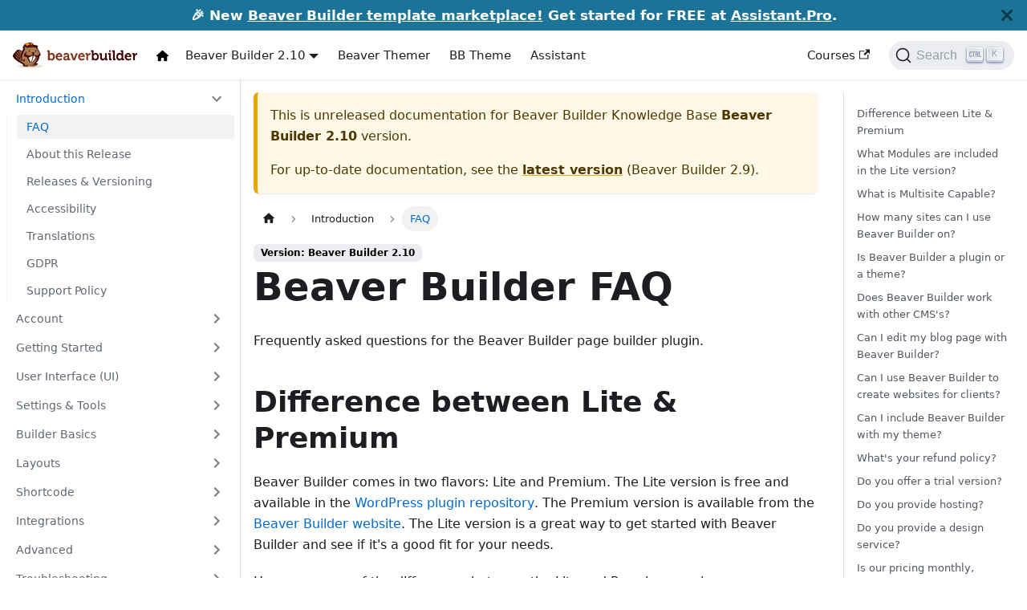

--- FILE ---
content_type: text/html; charset=UTF-8
request_url: https://docs.wpbeaverbuilder.com/beaver-builder/introduction/faq/
body_size: 10359
content:
<!doctype html>
<html lang="en" dir="ltr" class="docs-wrapper docs-doc-page docs-version-current plugin-docs plugin-id-default docs-doc-id-introduction/faq">
<head>
<meta charset="UTF-8">
<meta name="generator" content="Docusaurus v2.4.1">
<title data-rh="true">Beaver Builder FAQ | Beaver Builder Knowledge Base</title><meta data-rh="true" name="viewport" content="width=device-width,initial-scale=1"><meta data-rh="true" name="twitter:card" content="summary_large_image"><meta data-rh="true" property="og:image" content="https://docs.wpbeaverbuilder.com/img/bb-soc-logo.png"><meta data-rh="true" name="twitter:image" content="https://docs.wpbeaverbuilder.com/img/bb-soc-logo.png"><meta data-rh="true" property="og:url" content="https://docs.wpbeaverbuilder.com/beaver-builder/introduction/faq"><meta data-rh="true" name="docusaurus_locale" content="en"><meta data-rh="true" name="docsearch:language" content="en"><meta data-rh="true" name="docusaurus_version" content="current"><meta data-rh="true" name="docusaurus_tag" content="docs-default-current"><meta data-rh="true" name="docsearch:version" content="current"><meta data-rh="true" name="docsearch:docusaurus_tag" content="docs-default-current"><meta data-rh="true" property="og:title" content="Beaver Builder FAQ | Beaver Builder Knowledge Base"><meta data-rh="true" name="description" content="Frequently asked questions for the Beaver Builder page builder plugin."><meta data-rh="true" property="og:description" content="Frequently asked questions for the Beaver Builder page builder plugin."><link data-rh="true" rel="icon" href="/img/favicon.ico"><link data-rh="true" rel="canonical" href="https://docs.wpbeaverbuilder.com/beaver-builder/introduction/faq"><link data-rh="true" rel="alternate" href="https://docs.wpbeaverbuilder.com/beaver-builder/introduction/faq" hreflang="en"><link data-rh="true" rel="alternate" href="https://docs.wpbeaverbuilder.com/beaver-builder/introduction/faq" hreflang="x-default"><link data-rh="true" rel="preconnect" href="https://30TMM3CYV0-dsn.algolia.net" crossorigin="anonymous"><link rel="preconnect" href="https://www.google-analytics.com">
<link rel="preconnect" href="https://www.googletagmanager.com">
<script async src="https://www.googletagmanager.com/gtag/js?id=G-X18SJZNXS8"></script>
<script>function gtag(){dataLayer.push(arguments)}window.dataLayer=window.dataLayer||[],gtag("js",new Date),gtag("config","G-X18SJZNXS8",{anonymize_ip:!0})</script>


<link rel="search" type="application/opensearchdescription+xml" title="Beaver Builder Knowledge Base" href="/opensearch.xml">




<script src="https://kit.fontawesome.com/71592fd01a.js" defer="defer"></script><link rel="stylesheet" href="/assets/css/styles.03689c77.css">
<link rel="preload" href="/assets/js/runtime~main.64dc8dc4.js" as="script">
<link rel="preload" href="/assets/js/main.e30c441c.js" as="script">
</head>
<body class="navigation-with-keyboard">
<script>!function(){function t(t){document.documentElement.setAttribute("data-theme",t)}var e=function(){var t=null;try{t=new URLSearchParams(window.location.search).get("docusaurus-theme")}catch(t){}return t}()||function(){var t=null;try{t=localStorage.getItem("theme")}catch(t){}return t}();t(null!==e?e:"light")}(),document.documentElement.setAttribute("data-announcement-bar-initially-dismissed",function(){try{return"true"===localStorage.getItem("docusaurus.announcement.dismiss")}catch(t){}return!1}())</script><div id="__docusaurus">
<div role="region" aria-label="Skip to main content"><a class="skipToContent_fXgn" href="#__docusaurus_skipToContent_fallback">Skip to main content</a></div><div class="announcementBar_mb4j" style="background-color:#1b7497;color:#ffffff" role="banner"><div class="announcementBarPlaceholder_vyr4"></div><div class="content_knG7 announcementBarContent_xLdY">🎉 New <a href="https://app.assistant.pro/community" target="_blank" rel="noopener">Beaver Builder template marketplace!</a> Get started for FREE at <a href="https://assistant.pro/" target="_blank" rel="noopener">Assistant.Pro</a>.</div><button type="button" aria-label="Close" class="clean-btn close closeButton_CVFx announcementBarClose_gvF7"><svg viewBox="0 0 15 15" width="14" height="14"><g stroke="currentColor" stroke-width="3.1"><path d="M.75.75l13.5 13.5M14.25.75L.75 14.25"></path></g></svg></button></div><nav aria-label="Main" class="navbar navbar--fixed-top"><div class="navbar__inner"><div class="navbar__items"><button aria-label="Toggle navigation bar" aria-expanded="false" class="navbar__toggle clean-btn" type="button"><svg width="30" height="30" viewBox="0 0 30 30" aria-hidden="true"><path stroke="currentColor" stroke-linecap="round" stroke-miterlimit="10" stroke-width="2" d="M4 7h22M4 15h22M4 23h22"></path></svg></button><a href="https://www.wpbeaverbuilder.com/" target="_self" rel="noopener noreferrer" class="navbar__brand"><div class="navbar__logo"><img src="/bb-logo-inline.png" alt="Return to Beaver Builder" class="themedImage_ToTc themedImage--light_HNdA"><img src="/bb-logo-inline.png" alt="Return to Beaver Builder" class="themedImage_ToTc themedImage--dark_i4oU"></div></a><a class="navbar__item navbar__link header-home-icon" aria-label="Docs Home" href="/"></a><div class="navbar__item dropdown dropdown--hoverable"><a class="navbar__link" aria-haspopup="true" aria-expanded="false" role="button" href="/beaver-builder/">Beaver Builder 2.10</a><ul class="dropdown__menu"><li><a aria-current="page" class="dropdown__link dropdown__link--active" href="/beaver-builder/introduction/faq">Beaver Builder 2.10</a></li><li><a class="dropdown__link" href="/beaver-builder/2.9/introduction/faq">Beaver Builder 2.9</a></li><li><a class="dropdown__link" href="/versions"></a></li></ul></div><a class="navbar__item navbar__link" href="/beaver-themer/">Beaver Themer</a><a class="navbar__item navbar__link" href="/bb-theme/">BB Theme</a><a class="navbar__item navbar__link" href="/assistant/">Assistant</a></div><div class="navbar__items navbar__items--right"><a href="https://courses.wpbeaverbuilder.com/" target="_blank" rel="noopener noreferrer" class="navbar__item navbar__link">Courses<svg width="13.5" height="13.5" aria-hidden="true" viewBox="0 0 24 24" class="iconExternalLink_nPIU"><path fill="currentColor" d="M21 13v10h-21v-19h12v2h-10v15h17v-8h2zm3-12h-10.988l4.035 4-6.977 7.07 2.828 2.828 6.977-7.07 4.125 4.172v-11z"></path></svg></a><div class="searchBox_ZlJk"><button type="button" class="DocSearch DocSearch-Button" aria-label="Search"><span class="DocSearch-Button-Container"><svg width="20" height="20" class="DocSearch-Search-Icon" viewBox="0 0 20 20"><path d="M14.386 14.386l4.0877 4.0877-4.0877-4.0877c-2.9418 2.9419-7.7115 2.9419-10.6533 0-2.9419-2.9418-2.9419-7.7115 0-10.6533 2.9418-2.9419 7.7115-2.9419 10.6533 0 2.9419 2.9418 2.9419 7.7115 0 10.6533z" stroke="currentColor" fill="none" fill-rule="evenodd" stroke-linecap="round" stroke-linejoin="round"></path></svg><span class="DocSearch-Button-Placeholder">Search</span></span><span class="DocSearch-Button-Keys"></span></button></div></div></div><div role="presentation" class="navbar-sidebar__backdrop"></div></nav><div id="__docusaurus_skipToContent_fallback" class="main-wrapper mainWrapper_z2l0 docsWrapper_BCFX"><button aria-label="Scroll back to top" class="clean-btn theme-back-to-top-button backToTopButton_sjWU" type="button"></button><div class="docPage__5DB"><aside class="theme-doc-sidebar-container docSidebarContainer_b6E3"><div class="sidebarViewport_Xe31"><div class="sidebar_njMd"><nav aria-label="Docs sidebar" class="menu thin-scrollbar menu_SIkG menuWithAnnouncementBar_GW3s"><ul class="theme-doc-sidebar-menu menu__list"><li class="theme-doc-sidebar-item-category theme-doc-sidebar-item-category-level-1 menu__list-item"><div class="menu__list-item-collapsible"><a class="menu__link menu__link--sublist menu__link--active" aria-expanded="true" href="/beaver-builder/">Introduction</a><button aria-label="Toggle the collapsible sidebar category &#x27;Introduction&#x27;" type="button" class="clean-btn menu__caret"></button></div><ul style="display:block;overflow:visible;height:auto" class="menu__list"><li class="theme-doc-sidebar-item-link theme-doc-sidebar-item-link-level-2 menu__list-item"><a class="menu__link menu__link--active" aria-current="page" tabindex="0" href="/beaver-builder/introduction/faq">FAQ</a></li><li class="theme-doc-sidebar-item-link theme-doc-sidebar-item-link-level-2 menu__list-item"><a class="menu__link" tabindex="0" href="/beaver-builder/introduction/about-release">About this Release</a></li><li class="theme-doc-sidebar-item-link theme-doc-sidebar-item-link-level-2 menu__list-item"><a class="menu__link" tabindex="0" href="/beaver-builder/introduction/releases-versioning">Releases &amp; Versioning</a></li><li class="theme-doc-sidebar-item-link theme-doc-sidebar-item-link-level-2 menu__list-item"><a class="menu__link" tabindex="0" href="/beaver-builder/introduction/accessibility">Accessibility</a></li><li class="theme-doc-sidebar-item-link theme-doc-sidebar-item-link-level-2 menu__list-item"><a class="menu__link" tabindex="0" href="/beaver-builder/introduction/translations">Translations</a></li><li class="theme-doc-sidebar-item-link theme-doc-sidebar-item-link-level-2 menu__list-item"><a class="menu__link" tabindex="0" href="/beaver-builder/introduction/gdpr">GDPR</a></li><li class="theme-doc-sidebar-item-link theme-doc-sidebar-item-link-level-2 menu__list-item"><a class="menu__link" tabindex="0" href="/beaver-builder/introduction/support-policy">Support Policy</a></li></ul></li><li class="theme-doc-sidebar-item-category theme-doc-sidebar-item-category-level-1 menu__list-item menu__list-item--collapsed"><div class="menu__list-item-collapsible"><a class="menu__link menu__link--sublist" aria-expanded="false" href="/beaver-builder/account/">Account</a><button aria-label="Toggle the collapsible sidebar category &#x27;Account&#x27;" type="button" class="clean-btn menu__caret"></button></div></li><li class="theme-doc-sidebar-item-category theme-doc-sidebar-item-category-level-1 menu__list-item menu__list-item--collapsed"><div class="menu__list-item-collapsible"><a class="menu__link menu__link--sublist" aria-expanded="false" href="/beaver-builder/category/getting-started">Getting Started</a><button aria-label="Toggle the collapsible sidebar category &#x27;Getting Started&#x27;" type="button" class="clean-btn menu__caret"></button></div></li><li class="theme-doc-sidebar-item-category theme-doc-sidebar-item-category-level-1 menu__list-item menu__list-item--collapsed"><div class="menu__list-item-collapsible"><a class="menu__link menu__link--sublist" aria-expanded="false" href="/beaver-builder/user-interface/">User Interface (UI)</a><button aria-label="Toggle the collapsible sidebar category &#x27;User Interface (UI)&#x27;" type="button" class="clean-btn menu__caret"></button></div></li><li class="theme-doc-sidebar-item-category theme-doc-sidebar-item-category-level-1 menu__list-item menu__list-item--collapsed"><div class="menu__list-item-collapsible"><a class="menu__link menu__link--sublist" aria-expanded="false" href="/beaver-builder/settings/">Settings &amp; Tools</a><button aria-label="Toggle the collapsible sidebar category &#x27;Settings &amp; Tools&#x27;" type="button" class="clean-btn menu__caret"></button></div></li><li class="theme-doc-sidebar-item-category theme-doc-sidebar-item-category-level-1 menu__list-item menu__list-item--collapsed"><div class="menu__list-item-collapsible"><a class="menu__link menu__link--sublist" aria-expanded="false" href="/beaver-builder/basics/">Builder Basics</a><button aria-label="Toggle the collapsible sidebar category &#x27;Builder Basics&#x27;" type="button" class="clean-btn menu__caret"></button></div></li><li class="theme-doc-sidebar-item-category theme-doc-sidebar-item-category-level-1 menu__list-item menu__list-item--collapsed"><div class="menu__list-item-collapsible"><a class="menu__link menu__link--sublist" aria-expanded="false" href="/beaver-builder/category/layouts">Layouts</a><button aria-label="Toggle the collapsible sidebar category &#x27;Layouts&#x27;" type="button" class="clean-btn menu__caret"></button></div></li><li class="theme-doc-sidebar-item-category theme-doc-sidebar-item-category-level-1 menu__list-item menu__list-item--collapsed"><div class="menu__list-item-collapsible"><a class="menu__link menu__link--sublist" aria-expanded="false" href="/beaver-builder/shortcode/">Shortcode</a><button aria-label="Toggle the collapsible sidebar category &#x27;Shortcode&#x27;" type="button" class="clean-btn menu__caret"></button></div></li><li class="theme-doc-sidebar-item-category theme-doc-sidebar-item-category-level-1 menu__list-item menu__list-item--collapsed"><div class="menu__list-item-collapsible"><a class="menu__link menu__link--sublist" aria-expanded="false" href="/beaver-builder/integrations/">Integrations</a><button aria-label="Toggle the collapsible sidebar category &#x27;Integrations&#x27;" type="button" class="clean-btn menu__caret"></button></div></li><li class="theme-doc-sidebar-item-category theme-doc-sidebar-item-category-level-1 menu__list-item menu__list-item--collapsed"><div class="menu__list-item-collapsible"><a class="menu__link menu__link--sublist" aria-expanded="false" href="/beaver-builder/advanced/">Advanced</a><button aria-label="Toggle the collapsible sidebar category &#x27;Advanced&#x27;" type="button" class="clean-btn menu__caret"></button></div></li><li class="theme-doc-sidebar-item-category theme-doc-sidebar-item-category-level-1 menu__list-item menu__list-item--collapsed"><div class="menu__list-item-collapsible"><a class="menu__link menu__link--sublist" aria-expanded="false" href="/beaver-builder/category/troubleshooting">Troubleshooting</a><button aria-label="Toggle the collapsible sidebar category &#x27;Troubleshooting&#x27;" type="button" class="clean-btn menu__caret"></button></div></li><li class="theme-doc-sidebar-item-category theme-doc-sidebar-item-category-level-1 menu__list-item menu__list-item--collapsed"><div class="menu__list-item-collapsible"><a class="menu__link menu__link--sublist" aria-expanded="false" href="/beaver-builder/category/developer">Developer</a><button aria-label="Toggle the collapsible sidebar category &#x27;Developer&#x27;" type="button" class="clean-btn menu__caret"></button></div></li></ul></nav></div></div></aside><main class="docMainContainer_gTbr"><div class="container padding-top--md padding-bottom--lg"><div class="row"><div class="col docItemCol_VOVn"><div class="theme-doc-version-banner alert alert--warning margin-bottom--md" role="alert"><div>This is unreleased documentation for <!-- -->Beaver Builder Knowledge Base<!-- --> <b>Beaver Builder 2.10</b> version.</div><div class="margin-top--md">For up-to-date documentation, see the <b><a href="/beaver-builder/2.9/introduction/faq">latest version</a></b> (<!-- -->Beaver Builder 2.9<!-- -->).</div></div><div class="docItemContainer_Djhp"><article><nav class="theme-doc-breadcrumbs breadcrumbsContainer_Z_bl" aria-label="Breadcrumbs"><ul class="breadcrumbs" itemscope="" itemtype="https://schema.org/BreadcrumbList"><li class="breadcrumbs__item"><a aria-label="Home page" class="breadcrumbs__link" href="/"><svg viewBox="0 0 24 24" class="breadcrumbHomeIcon_YNFT"><path d="M10 19v-5h4v5c0 .55.45 1 1 1h3c.55 0 1-.45 1-1v-7h1.7c.46 0 .68-.57.33-.87L12.67 3.6c-.38-.34-.96-.34-1.34 0l-8.36 7.53c-.34.3-.13.87.33.87H5v7c0 .55.45 1 1 1h3c.55 0 1-.45 1-1z" fill="currentColor"></path></svg></a></li><li itemscope="" itemprop="itemListElement" itemtype="https://schema.org/ListItem" class="breadcrumbs__item"><a class="breadcrumbs__link" itemprop="item" href="/beaver-builder/"><span itemprop="name">Introduction</span></a><meta itemprop="position" content="1"></li><li itemscope="" itemprop="itemListElement" itemtype="https://schema.org/ListItem" class="breadcrumbs__item breadcrumbs__item--active"><span class="breadcrumbs__link" itemprop="name">FAQ</span><meta itemprop="position" content="2"></li></ul></nav><span class="theme-doc-version-badge badge badge--secondary">Version: Beaver Builder 2.10</span><div class="tocCollapsible_ETCw theme-doc-toc-mobile tocMobile_ITEo"><button type="button" class="clean-btn tocCollapsibleButton_TO0P">On this page</button></div><div class="theme-doc-markdown markdown"><header><h1>Beaver Builder FAQ</h1></header><p>Frequently asked questions for the Beaver Builder page builder plugin.</p><h2 class="anchor anchorWithStickyNavbar_LWe7" id="difference-between-lite--premium">Difference between Lite &amp; Premium<a href="#difference-between-lite--premium" class="hash-link" aria-label="Direct link to Difference between Lite &amp; Premium" title="Direct link to Difference between Lite &amp; Premium">​</a></h2><p>Beaver Builder comes in two flavors: Lite and Premium. The Lite version is free and available in the <a href="https://wordpress.org/plugins/beaver-builder-lite-version/" target="_blank" rel="noopener noreferrer">WordPress plugin repository</a>. The Premium version is available from the <a href="https://www.wpbeaverbuilder.com/pricing" target="_blank" rel="noopener noreferrer">Beaver Builder website</a>. The Lite version is a great way to get started with Beaver Builder and see if it&#x27;s a good fit for your needs.</p><p>Here are some of the differences between the Lite and Premium versions:</p><ul><li><a href="#what-modules-are-included-in-the-lite-version">Limited Modules in comparison to Premium</a>.</li><li>Incompatibility with Beaver Themer.</li><li>Access to only a few pre-made Templates.</li><li>Inability to save modules/rows/columns for re-use or to save custom Templates.</li></ul><details class="details_lb9f alert alert--info details_b_Ee" data-collapsed="true"><summary>Comparison Table</summary><div><div class="collapsibleContent_i85q"><p>Here&#x27;s a table listing differences, and see <a href="https://www.wpbeaverbuilder.com/pricing" target="_blank" rel="noopener noreferrer">pricing page</a> for the differences
between the free and premium versions.</p><table><thead><tr><th>Features</th><th>Lite</th><th>Starter</th><th>Professional</th><th>Unlimited</th></tr></thead><tbody><tr><td>Site Activations</td><td>Unlimited</td><td>1</td><td>50</td><td>Unlimited</td></tr><tr><td>Beaver Builder</td><td>✅</td><td>✅</td><td>✅</td><td>✅</td></tr><tr><td>Beaver Themer</td><td>❌</td><td>✅</td><td>✅</td><td>✅</td></tr><tr><td>BB Theme</td><td>❌</td><td>❌</td><td>✅</td><td>✅</td></tr><tr><td>WordPress Multisite Network</td><td>❌</td><td>❌</td><td>✅</td><td>✅</td></tr><tr><td>Network-wide settings</td><td>❌</td><td>❌</td><td>❌</td><td>✅</td></tr><tr><td>White Labeling</td><td>❌</td><td>❌</td><td>❌</td><td>✅</td></tr><tr><td>Advanced Courses</td><td>❌</td><td>❌</td><td>❌</td><td>✅</td></tr><tr><td>Priority Support</td><td>❌</td><td>❌</td><td>❌</td><td>✅</td></tr><tr><td>Assistant Pro <em>(6-Months Free)</em></td><td>❌</td><td>❌</td><td>❌</td><td>✅</td></tr></tbody></table></div></div></details><p>The video below offers a comprehensive comparison, and for more details, please visit our <a href="https://www.wpbeaverbuilder.com/pricing/" target="_blank" rel="noopener noreferrer">pricing page</a>.</p><div class="embed-responsive"><iframe width="560" height="315" src="https://www.youtube.com/embed/xw9F_qJY4FA" title="YouTube video player" frameborder="0" allow="accelerometer; autoplay; clipboard-write; encrypted-media; gyroscope; picture-in-picture" allowfullscreen=""></iframe></div><h2 class="anchor anchorWithStickyNavbar_LWe7" id="what-modules-are-included-in-the-lite-version">What Modules are included in the Lite version?<a href="#what-modules-are-included-in-the-lite-version" class="hash-link" aria-label="Direct link to What Modules are included in the Lite version?" title="Direct link to What Modules are included in the Lite version?">​</a></h2><p>The lite (free) version of Beaver Builder contains the following subset of modules:</p><ul><li><a href="/beaver-builder/developer/acf-blocks">ACF Blocks</a></li><li><a href="/beaver-builder/layouts/modules/audio">Audio</a></li><li><a href="/beaver-builder/layouts/modules/box/">Box</a></li><li><a href="/beaver-builder/layouts/modules/button/">Button</a></li><li><a href="/beaver-builder/layouts/modules/button-group">Button-Group</a></li><li><a href="/beaver-builder/layouts/modules/callout-and-call-to-action">Callout</a></li><li><a href="/beaver-builder/layouts/modules/callout-and-call-to-action">CTA</a></li><li><a href="/beaver-builder/layouts/modules/heading">Heading</a></li><li><a href='/beaver-builder/layouts/modules/html/'>HTML</a></li><li><a href="/beaver-builder/layouts/modules/icon-and-icon-group">Icon</a></li><li><a href="/beaver-builder/layouts/modules/menu/">Menu</a></li><li><a href="/beaver-builder/layouts/modules/north-commerce">North-Commerce</a></li><li><a href="/beaver-builder/layouts/modules/number-counter">Numbers</a></li><li><a href="/beaver-builder/layouts/modules/photo/">Photo</a></li><li><a href="/beaver-builder/layouts/modules/wordpress-patterns">WordPress Patterns</a> <em>(Reusable-Blocks)</em></li><li><a href="/beaver-builder/layouts/modules/text">Text</a></li><li><a href="/beaver-builder/layouts/modules/sidebar">Sidebar</a></li><li><a href="/beaver-builder/layouts/modules/video/">Video</a></li><li><a href="/beaver-builder/layouts/modules/widgets">Widget</a></li></ul><p>See the <a href="/beaver-builder/layouts/modules/">Modules</a> section for a complete list of all available modules in the premium versions of Beaver Builder.</p><h2 class="anchor anchorWithStickyNavbar_LWe7" id="what-is-multisite-capable">What is Multisite Capable?<a href="#what-is-multisite-capable" class="hash-link" aria-label="Direct link to What is Multisite Capable?" title="Direct link to What is Multisite Capable?">​</a></h2><p>Multisite capable refers to a feature of WordPress that allows you to install WordPress once and manage multiple sites under that one installation. This is also referred to as a network. You can read more about network/multisite setups in the <a href="https://wordpress.org/support/article/create-a-network/" target="_blank" rel="noopener noreferrer">WordPress documentation</a>.</p><div class="theme-admonition theme-admonition-info alert alert--info admonition_LlT9"><div class="admonitionHeading_tbUL"><span class="admonitionIcon_kALy"><svg viewBox="0 0 14 16"><path fill-rule="evenodd" d="M7 2.3c3.14 0 5.7 2.56 5.7 5.7s-2.56 5.7-5.7 5.7A5.71 5.71 0 0 1 1.3 8c0-3.14 2.56-5.7 5.7-5.7zM7 1C3.14 1 0 4.14 0 8s3.14 7 7 7 7-3.14 7-7-3.14-7-7-7zm1 3H6v5h2V4zm0 6H6v2h2v-2z"></path></svg></span>info</div><div class="admonitionContent_S0QG"><p>Please note, that in WordPress Multisite network installations, subsites are not considered separate sites and do not count towards your license site activation limit.</p></div></div><h2 class="anchor anchorWithStickyNavbar_LWe7" id="how-many-sites-can-i-use-beaver-builder-on">How many sites can I use Beaver Builder on?<a href="#how-many-sites-can-i-use-beaver-builder-on" class="hash-link" aria-label="Direct link to How many sites can I use Beaver Builder on?" title="Direct link to How many sites can I use Beaver Builder on?">​</a></h2><p>All Beaver Builder licenses have a site activation limit, which determines how many websites you can install and activate your license on, depending on your plan.</p><p>For more information, visit the <a href="https://wpbeaverbuilder.com/pricing" target="_blank" rel="noopener noreferrer">Beaver Builder Pricing page</a>.</p><h2 class="anchor anchorWithStickyNavbar_LWe7" id="is-beaver-builder-a-plugin-or-a-theme">Is Beaver Builder a plugin or a theme?<a href="#is-beaver-builder-a-plugin-or-a-theme" class="hash-link" aria-label="Direct link to Is Beaver Builder a plugin or a theme?" title="Direct link to Is Beaver Builder a plugin or a theme?">​</a></h2><p>Beaver Builder is a front-end page builder plugin for WordPress, which can be installed through the WordPress plugin installer.</p><p>We also offer the <a href="/bb-theme/">Beaver Builder Theme</a>, included with all premium packages.</p><p>See our <a href="https://www.wpbeaverbuilder.com/pricing/" target="_blank" rel="noopener noreferrer">Pricing page</a> for more information.</p><h2 class="anchor anchorWithStickyNavbar_LWe7" id="does-beaver-builder-work-with-other-cmss">Does Beaver Builder work with other CMS&#x27;s?<a href="#does-beaver-builder-work-with-other-cmss" class="hash-link" aria-label="Direct link to Does Beaver Builder work with other CMS&#x27;s?" title="Direct link to Does Beaver Builder work with other CMS&#x27;s?">​</a></h2><p>Beaver Builder is a page builder plugin for WordPress and therefore, is only compatible with the WordPress Content Management System (CMS). The same goes for our BB Theme and Beaver Themer products.</p><p>You&#x27;re free to fork the Beaver Builder lite version available from <a href="https://wordpress.org/plugins/beaver-builder-lite-version/" target="_blank" rel="noopener noreferrer">WordPress.org</a> and add your own support for other content management systems.</p><h2 class="anchor anchorWithStickyNavbar_LWe7" id="can-i-edit-my-blog-page-with-beaver-builder">Can I edit my blog page with Beaver Builder?<a href="#can-i-edit-my-blog-page-with-beaver-builder" class="hash-link" aria-label="Direct link to Can I edit my blog page with Beaver Builder?" title="Direct link to Can I edit my blog page with Beaver Builder?">​</a></h2><p>Beaver Builder doesn&#x27;t work on archive pages like the Posts page (blog), categories, tags etc. If you want to use Beaver Builder to design your archive pages you will need to use a combination of Beaver Builder and Beaver Themer.</p><h2 class="anchor anchorWithStickyNavbar_LWe7" id="can-i-use-beaver-builder-to-create-websites-for-clients">Can I use Beaver Builder to create websites for clients?<a href="#can-i-use-beaver-builder-to-create-websites-for-clients" class="hash-link" aria-label="Direct link to Can I use Beaver Builder to create websites for clients?" title="Direct link to Can I use Beaver Builder to create websites for clients?">​</a></h2><p>You must use your license on websites that you own or manage. You may use your license on a client site in situations in which you maintain an ongoing relationship with your client as a consultant. By using your license on a client site, you acknowledge and agree that your client will come to you for support.</p><h2 class="anchor anchorWithStickyNavbar_LWe7" id="can-i-include-beaver-builder-with-my-theme">Can I include Beaver Builder with my theme?<a href="#can-i-include-beaver-builder-with-my-theme" class="hash-link" aria-label="Direct link to Can I include Beaver Builder with my theme?" title="Direct link to Can I include Beaver Builder with my theme?">​</a></h2><p>As a license holder of our products, you cannot distribute, freely give away, or resell your license key. You may not transfer the license key to a new owner. However, you may include the lite version.</p><h2 class="anchor anchorWithStickyNavbar_LWe7" id="whats-your-refund-policy">What&#x27;s your refund policy?<a href="#whats-your-refund-policy" class="hash-link" aria-label="Direct link to What&#x27;s your refund policy?" title="Direct link to What&#x27;s your refund policy?">​</a></h2><p>Although we don’t think you’ll ever want a refund, we&#x27;ll gladly refund your <strong>first</strong> purchase if it’s requested within 30 days. No refunds will be given after 30 days from the initial purchase or for repeat purchases under any circumstances.</p><p>For complete refund policy, <a href="https://www.wpbeaverbuilder.com/terms-and-conditions/" target="_blank" rel="noopener noreferrer">please visit this link</a>.</p><h2 class="anchor anchorWithStickyNavbar_LWe7" id="do-you-offer-a-trial-version">Do you offer a trial version?<a href="#do-you-offer-a-trial-version" class="hash-link" aria-label="Direct link to Do you offer a trial version?" title="Direct link to Do you offer a trial version?">​</a></h2><p>We do not provide trial version of our premium Beaver Builder, Beaver Themer plugins or BB theme, but we do provide a free 24-hour demo service, simply click <a href="http://demo.wpbeaverbuilder.com/?new" target="_blank" rel="noopener noreferrer">here to generate a demo</a>.</p><div class="theme-admonition theme-admonition-caution alert alert--warning admonition_LlT9"><div class="admonitionHeading_tbUL"><span class="admonitionIcon_kALy"><svg viewBox="0 0 16 16"><path fill-rule="evenodd" d="M8.893 1.5c-.183-.31-.52-.5-.887-.5s-.703.19-.886.5L.138 13.499a.98.98 0 0 0 0 1.001c.193.31.53.501.886.501h13.964c.367 0 .704-.19.877-.5a1.03 1.03 0 0 0 .01-1.002L8.893 1.5zm.133 11.497H6.987v-2.003h2.039v2.003zm0-3.004H6.987V5.987h2.039v4.006z"></path></svg></span>caution</div><div class="admonitionContent_S0QG"><p>Due to security concerns, you are not able to install plugins, themes, or export content that you have created in the demo service.</p></div></div><h2 class="anchor anchorWithStickyNavbar_LWe7" id="do-you-provide-hosting">Do you provide hosting?<a href="#do-you-provide-hosting" class="hash-link" aria-label="Direct link to Do you provide hosting?" title="Direct link to Do you provide hosting?">​</a></h2><p>We do not offer a hosting server, but you can find several recommended web host providers on our <a href="https://www.wpbeaverbuilder.com/recommended-resources/" target="_blank" rel="noopener noreferrer">recommended resources</a> page.</p><h2 class="anchor anchorWithStickyNavbar_LWe7" id="do-you-provide-a-design-service">Do you provide a design service?<a href="#do-you-provide-a-design-service" class="hash-link" aria-label="Direct link to Do you provide a design service?" title="Direct link to Do you provide a design service?">​</a></h2><p>We do not offer a design service, but we you can hire one of our <a href="https://www.wpbeaverbuilder.com/recommended-builders/" target="_blank" rel="noopener noreferrer">recommended builders</a>.</p><h2 class="anchor anchorWithStickyNavbar_LWe7" id="is-our-pricing-monthly-annually-or-one-time">Is our pricing monthly, annually or one-time?<a href="#is-our-pricing-monthly-annually-or-one-time" class="hash-link" aria-label="Direct link to Is our pricing monthly, annually or one-time?" title="Direct link to Is our pricing monthly, annually or one-time?">​</a></h2><p>All Beaver Builder licenses are billed annually and we do not offer payment plans or one time payment.</p><h2 class="anchor anchorWithStickyNavbar_LWe7" id="which-beaver-builder-packages-include-beaver-themer">Which Beaver Builder Packages include Beaver Themer?<a href="#which-beaver-builder-packages-include-beaver-themer" class="hash-link" aria-label="Direct link to Which Beaver Builder Packages include Beaver Themer?" title="Direct link to Which Beaver Builder Packages include Beaver Themer?">​</a></h2><p>Beaver Themer is included in all premium license plans.</p><h2 class="anchor anchorWithStickyNavbar_LWe7" id="what-payment-methods-do-you-accept">What payment methods do you accept?<a href="#what-payment-methods-do-you-accept" class="hash-link" aria-label="Direct link to What payment methods do you accept?" title="Direct link to What payment methods do you accept?">​</a></h2><p>We accept payment via PayPal and Stripe (Visa, MasterCard, JCB, Discover, Diner’s Club and American Express card).</p><h2 class="anchor anchorWithStickyNavbar_LWe7" id="what-happens-if-i-dont-renew-my-license">What happens if I don&#x27;t renew my license?<a href="#what-happens-if-i-dont-renew-my-license" class="hash-link" aria-label="Direct link to What happens if I don&#x27;t renew my license?" title="Direct link to What happens if I don&#x27;t renew my license?">​</a></h2><p>Upon the expiration of your Beaver Builder license, you will lose the ability to download Beaver Builder products, receive updates, and access support.</p><p>Furthermore, we cannot assure the continued functionality of older versions of Beaver Builder, especially if you update other elements of your website, such as WordPress, PHP, or third-party extensions.</p><p>See the <a href="/beaver-builder/account/license/renew#what-happens-if-i-dont-renew">Renew License</a> article for more information.</p><h2 class="anchor anchorWithStickyNavbar_LWe7" id="upgrade-from-lite-to-premium">Upgrade from Lite to Premium<a href="#upgrade-from-lite-to-premium" class="hash-link" aria-label="Direct link to Upgrade from Lite to Premium" title="Direct link to Upgrade from Lite to Premium">​</a></h2><p>Yes, of course, you can upgrade from the free version to a premium version and keep your content intact.</p><p>See the <a href="/beaver-builder/account/license/upgrade">Upgrade License</a> article for more information.</p><h2 class="anchor anchorWithStickyNavbar_LWe7" id="is-beaver-builder-compatible-with-gutenberg">Is Beaver Builder compatible with Gutenberg?<a href="#is-beaver-builder-compatible-with-gutenberg" class="hash-link" aria-label="Direct link to Is Beaver Builder compatible with Gutenberg?" title="Direct link to Is Beaver Builder compatible with Gutenberg?">​</a></h2><p>The Beaver Builder plugin is compatible with the <a href="https://wordpress.org/gutenberg/" target="_blank" rel="noopener noreferrer">WordPress block editor (Gutenberg)</a> in the same way that it&#x27;s compatible with the <a href="https://wordpress.org/plugins/classic-editor/" target="_blank" rel="noopener noreferrer">&quot;classic&quot; WordPress text editor</a>. Depending on whether you set WordPress to prefer the block editor or use a plugin to maintain the classic editor, you can move text and images between Beaver Builder and the WordPress editor on a limited scale.</p><h2 class="anchor anchorWithStickyNavbar_LWe7" id="can-i-use-beaver-builder-with-any-theme">Can I use Beaver Builder with any theme?<a href="#can-i-use-beaver-builder-with-any-theme" class="hash-link" aria-label="Direct link to Can I use Beaver Builder with any theme?" title="Direct link to Can I use Beaver Builder with any theme?">​</a></h2><p>Beaver Builder has been developed to work with almost any theme. However, there are some exceptions to this rule.</p><h2 class="anchor anchorWithStickyNavbar_LWe7" id="can-i-modify-the-header-and-footer-with-beaver-builder">Can I modify the header and footer with Beaver Builder?<a href="#can-i-modify-the-header-and-footer-with-beaver-builder" class="hash-link" aria-label="Direct link to Can I modify the header and footer with Beaver Builder?" title="Direct link to Can I modify the header and footer with Beaver Builder?">​</a></h2><p>Beaver Builder works within the WordPress content area and does not interact with the header or footer of the theme. Even though you can replace the theme&#x27;s header and footer using saved content such as rows and custom code, we recommend using Beaver Themer, which does not require any custom coding on your part.</p><h2 class="anchor anchorWithStickyNavbar_LWe7" id="convert-my-website-to-beaver-builder">Convert my website to Beaver Builder?<a href="#convert-my-website-to-beaver-builder" class="hash-link" aria-label="Direct link to Convert my website to Beaver Builder?" title="Direct link to Convert my website to Beaver Builder?">​</a></h2><p>There is no automated tool to convert your website content into Beaver Builder, but the solution may still be fairly easy.</p><p>Many other page builders work by adding shortcodes to the WordPress editor. This makes it nearly impossible to easily migrate your content to any other format. In fact, that may be a reason why you&#x27;re considering or have chosen Beaver Builder.</p><p>If the old site had pages created using the standard WordPress text editor, the text and media in the WordPress editor will convert to a single Text Editor module when you open it in Beaver Builder.</p><h2 class="anchor anchorWithStickyNavbar_LWe7" id="can-i-create-my-own-modules-for-beaver-builder">Can I create my own modules for Beaver Builder?<a href="#can-i-create-my-own-modules-for-beaver-builder" class="hash-link" aria-label="Direct link to Can I create my own modules for Beaver Builder?" title="Direct link to Can I create my own modules for Beaver Builder?">​</a></h2><p>Yes! See our <a href="/beaver-builder/developer/custom-modules/">custom module developer guide</a> article to get started. The guide contains a example plugin with a custom module that you can download.</p><h2 class="anchor anchorWithStickyNavbar_LWe7" id="does-beaver-builder-work-with-posts-and-custom-post-types">Does Beaver Builder work with Posts and Custom Post Types?<a href="#does-beaver-builder-work-with-posts-and-custom-post-types" class="hash-link" aria-label="Direct link to Does Beaver Builder work with Posts and Custom Post Types?" title="Direct link to Does Beaver Builder work with Posts and Custom Post Types?">​</a></h2><p>Yes! By default, Beaver Builder is only enabled for pages, but you can easily enable it for posts and custom post types from the Beaver Builder settings by going to <strong>Settings &gt; Beaver Builder &gt; Post Types</strong> from the WordPress admin panel.</p><h2 class="anchor anchorWithStickyNavbar_LWe7" id="how-does-white-labeling-work">How does White Labeling work?<a href="#how-does-white-labeling-work" class="hash-link" aria-label="Direct link to How does White Labeling work?" title="Direct link to How does White Labeling work?">​</a></h2><p>The <a href="https://www.wpbeaverbuilder.com/pricing/" target="_blank" rel="noopener noreferrer">Unlimited license</a> allows you to white label Beaver Builder and give your clients a truly white-glove experience. White labeling allows you to replace the words Beaver Builder and the Beaver Builder logo with your own company&#x27;s name or logo in the Beaver Builder and WordPress UI.</p><h2 class="anchor anchorWithStickyNavbar_LWe7" id="can-i-include-beaver-builder-as-part-of-a-premium-or-free-wordpress-theme">Can I include Beaver Builder as part of a premium or free WordPress theme?<a href="#can-i-include-beaver-builder-as-part-of-a-premium-or-free-wordpress-theme" class="hash-link" aria-label="Direct link to Can I include Beaver Builder as part of a premium or free WordPress theme?" title="Direct link to Can I include Beaver Builder as part of a premium or free WordPress theme?">​</a></h2><p>We don&#x27;t support bundling or redistributing the premium versions of Beaver Builder with a theme, but you&#x27;re free to do this with <a href="https://wordpress.org/plugins/beaver-builder-lite-version/" target="_blank" rel="noopener noreferrer">the free version</a>.</p><p>For more information, see this <a href="https://www.wpbeaverbuilder.com/integrating-a-page-builder-with-your-wordpress-themes/" target="_blank" rel="noopener noreferrer">blog post about bundling the free version</a> of Beaver Builder or Template Authors.</p><h2 class="anchor anchorWithStickyNavbar_LWe7" id="does-beaver-builder-support-shortcodes">Does Beaver Builder support shortcodes?<a href="#does-beaver-builder-support-shortcodes" class="hash-link" aria-label="Direct link to Does Beaver Builder support shortcodes?" title="Direct link to Does Beaver Builder support shortcodes?">​</a></h2><p>If you add the shortcode to a HTML module, you should be able to use shortcodes from your favorite plugins.</p><p>Additionally, Beaver Builder comes with its own shortcode that lets you insert templates, rows, columns, and modules directly into your layout.</p><p>See <a href="/beaver-builder/shortcode/">the shortcodes article</a> for more information.</p><h2 class="anchor anchorWithStickyNavbar_LWe7" id="can-i-include-beaver-builder-as-part-of-my-hosted-website-builder-platform">Can I include Beaver Builder as part of my hosted website builder platform?<a href="#can-i-include-beaver-builder-as-part-of-my-hosted-website-builder-platform" class="hash-link" aria-label="Direct link to Can I include Beaver Builder as part of my hosted website builder platform?" title="Direct link to Can I include Beaver Builder as part of my hosted website builder platform?">​</a></h2><p>Yes! The features included in our Unlimited license are geared towards those that wish to create their own <a href="/beaver-builder/advanced/diy-website-builder-platform">DIY hosted website publishing business</a> (like SquareSpace).</p></div></article><nav class="pagination-nav docusaurus-mt-lg" aria-label="Docs pages"><a class="pagination-nav__link pagination-nav__link--prev" href="/beaver-builder/"><div class="pagination-nav__sublabel">Previous</div><div class="pagination-nav__label">Beaver Builder Introduction</div></a><a class="pagination-nav__link pagination-nav__link--next" href="/beaver-builder/introduction/about-release"><div class="pagination-nav__sublabel">Next</div><div class="pagination-nav__label">About this Release</div></a></nav></div></div><div class="col col--3"><div class="tableOfContents_bqdL thin-scrollbar theme-doc-toc-desktop"><ul class="table-of-contents table-of-contents__left-border"><li><a href="#difference-between-lite--premium" class="table-of-contents__link toc-highlight">Difference between Lite &amp; Premium</a></li><li><a href="#what-modules-are-included-in-the-lite-version" class="table-of-contents__link toc-highlight">What Modules are included in the Lite version?</a></li><li><a href="#what-is-multisite-capable" class="table-of-contents__link toc-highlight">What is Multisite Capable?</a></li><li><a href="#how-many-sites-can-i-use-beaver-builder-on" class="table-of-contents__link toc-highlight">How many sites can I use Beaver Builder on?</a></li><li><a href="#is-beaver-builder-a-plugin-or-a-theme" class="table-of-contents__link toc-highlight">Is Beaver Builder a plugin or a theme?</a></li><li><a href="#does-beaver-builder-work-with-other-cmss" class="table-of-contents__link toc-highlight">Does Beaver Builder work with other CMS&#39;s?</a></li><li><a href="#can-i-edit-my-blog-page-with-beaver-builder" class="table-of-contents__link toc-highlight">Can I edit my blog page with Beaver Builder?</a></li><li><a href="#can-i-use-beaver-builder-to-create-websites-for-clients" class="table-of-contents__link toc-highlight">Can I use Beaver Builder to create websites for clients?</a></li><li><a href="#can-i-include-beaver-builder-with-my-theme" class="table-of-contents__link toc-highlight">Can I include Beaver Builder with my theme?</a></li><li><a href="#whats-your-refund-policy" class="table-of-contents__link toc-highlight">What&#39;s your refund policy?</a></li><li><a href="#do-you-offer-a-trial-version" class="table-of-contents__link toc-highlight">Do you offer a trial version?</a></li><li><a href="#do-you-provide-hosting" class="table-of-contents__link toc-highlight">Do you provide hosting?</a></li><li><a href="#do-you-provide-a-design-service" class="table-of-contents__link toc-highlight">Do you provide a design service?</a></li><li><a href="#is-our-pricing-monthly-annually-or-one-time" class="table-of-contents__link toc-highlight">Is our pricing monthly, annually or one-time?</a></li><li><a href="#which-beaver-builder-packages-include-beaver-themer" class="table-of-contents__link toc-highlight">Which Beaver Builder Packages include Beaver Themer?</a></li><li><a href="#what-payment-methods-do-you-accept" class="table-of-contents__link toc-highlight">What payment methods do you accept?</a></li><li><a href="#what-happens-if-i-dont-renew-my-license" class="table-of-contents__link toc-highlight">What happens if I don&#39;t renew my license?</a></li><li><a href="#upgrade-from-lite-to-premium" class="table-of-contents__link toc-highlight">Upgrade from Lite to Premium</a></li><li><a href="#is-beaver-builder-compatible-with-gutenberg" class="table-of-contents__link toc-highlight">Is Beaver Builder compatible with Gutenberg?</a></li><li><a href="#can-i-use-beaver-builder-with-any-theme" class="table-of-contents__link toc-highlight">Can I use Beaver Builder with any theme?</a></li><li><a href="#can-i-modify-the-header-and-footer-with-beaver-builder" class="table-of-contents__link toc-highlight">Can I modify the header and footer with Beaver Builder?</a></li><li><a href="#convert-my-website-to-beaver-builder" class="table-of-contents__link toc-highlight">Convert my website to Beaver Builder?</a></li><li><a href="#can-i-create-my-own-modules-for-beaver-builder" class="table-of-contents__link toc-highlight">Can I create my own modules for Beaver Builder?</a></li><li><a href="#does-beaver-builder-work-with-posts-and-custom-post-types" class="table-of-contents__link toc-highlight">Does Beaver Builder work with Posts and Custom Post Types?</a></li><li><a href="#how-does-white-labeling-work" class="table-of-contents__link toc-highlight">How does White Labeling work?</a></li><li><a href="#can-i-include-beaver-builder-as-part-of-a-premium-or-free-wordpress-theme" class="table-of-contents__link toc-highlight">Can I include Beaver Builder as part of a premium or free WordPress theme?</a></li><li><a href="#does-beaver-builder-support-shortcodes" class="table-of-contents__link toc-highlight">Does Beaver Builder support shortcodes?</a></li><li><a href="#can-i-include-beaver-builder-as-part-of-my-hosted-website-builder-platform" class="table-of-contents__link toc-highlight">Can I include Beaver Builder as part of my hosted website builder platform?</a></li></ul></div></div></div></div></main></div></div><footer class="footer"><div class="container container-fluid"><div class="row footer__links"><div class="col footer__col"><div class="footer__title">Docs</div><ul class="footer__items clean-list"><li class="footer__item"><a class="footer__link-item" href="/beaver-builder">Beaver Builder</a></li><li class="footer__item"><a class="footer__link-item" href="/beaver-themer">Beaver Themer</a></li><li class="footer__item"><a class="footer__link-item" href="/bb-theme">BB Theme</a></li><li class="footer__item"><a class="footer__link-item" href="/assistant">Assistant</a></li></ul></div><div class="col footer__col"><div class="footer__title">Resources</div><ul class="footer__items clean-list"><li class="footer__item"><a href="https://www.wpbeaverbuilder.com/blog/" target="_blank" rel="noopener noreferrer" class="footer__link-item">Blog</a></li><li class="footer__item"><a href="https://www.wpbeaverbuilder.com/pricing/" target="_blank" rel="noopener noreferrer" class="footer__link-item">Pricing</a></li><li class="footer__item"><a href="https://courses.wpbeaverbuilder.com/" target="_blank" rel="noopener noreferrer" class="footer__link-item">Courses<svg width="13.5" height="13.5" aria-hidden="true" viewBox="0 0 24 24" class="iconExternalLink_nPIU"><path fill="currentColor" d="M21 13v10h-21v-19h12v2h-10v15h17v-8h2zm3-12h-10.988l4.035 4-6.977 7.07 2.828 2.828 6.977-7.07 4.125 4.172v-11z"></path></svg></a></li><li class="footer__item"><a href="https://www.youtube.com/c/BeaverBuilderWP" target="_blank" rel="noopener noreferrer" class="footer__link-item">YouTube<svg width="13.5" height="13.5" aria-hidden="true" viewBox="0 0 24 24" class="iconExternalLink_nPIU"><path fill="currentColor" d="M21 13v10h-21v-19h12v2h-10v15h17v-8h2zm3-12h-10.988l4.035 4-6.977 7.07 2.828 2.828 6.977-7.07 4.125 4.172v-11z"></path></svg></a></li></ul></div><div class="col footer__col"><div class="footer__title">Community</div><ul class="footer__items clean-list"><li class="footer__item"><a href="https://www.facebook.com/groups/beaverbuilders/" target="_blank" rel="noopener noreferrer" class="footer__link-item">Facebook<svg width="13.5" height="13.5" aria-hidden="true" viewBox="0 0 24 24" class="iconExternalLink_nPIU"><path fill="currentColor" d="M21 13v10h-21v-19h12v2h-10v15h17v-8h2zm3-12h-10.988l4.035 4-6.977 7.07 2.828 2.828 6.977-7.07 4.125 4.172v-11z"></path></svg></a></li><li class="footer__item"><a href="https://beaverbuilders.slack.com/join/shared_invite/zt-p4cb3bl0-gACU3QD8r25RPlaIoh3YAA#/shared-invite/email" target="_blank" rel="noopener noreferrer" class="footer__link-item">Slack<svg width="13.5" height="13.5" aria-hidden="true" viewBox="0 0 24 24" class="iconExternalLink_nPIU"><path fill="currentColor" d="M21 13v10h-21v-19h12v2h-10v15h17v-8h2zm3-12h-10.988l4.035 4-6.977 7.07 2.828 2.828 6.977-7.07 4.125 4.172v-11z"></path></svg></a></li><li class="footer__item"><a href="https://community.wpbeaverbuilder.com/" target="_blank" rel="noopener noreferrer" class="footer__link-item">Forums<svg width="13.5" height="13.5" aria-hidden="true" viewBox="0 0 24 24" class="iconExternalLink_nPIU"><path fill="currentColor" d="M21 13v10h-21v-19h12v2h-10v15h17v-8h2zm3-12h-10.988l4.035 4-6.977 7.07 2.828 2.828 6.977-7.07 4.125 4.172v-11z"></path></svg></a></li><li class="footer__item"><a href="https://www.wpbeaverbuilder.com/discord/" target="_blank" rel="noopener noreferrer" class="footer__link-item">Discord<svg width="13.5" height="13.5" aria-hidden="true" viewBox="0 0 24 24" class="iconExternalLink_nPIU"><path fill="currentColor" d="M21 13v10h-21v-19h12v2h-10v15h17v-8h2zm3-12h-10.988l4.035 4-6.977 7.07 2.828 2.828 6.977-7.07 4.125 4.172v-11z"></path></svg></a></li></ul></div><div class="col footer__col"><div class="footer__title">Legal</div><ul class="footer__items clean-list"><li class="footer__item"><a href="https://www.wpbeaverbuilder.com/privacy-policy/" target="_blank" rel="noopener noreferrer" class="footer__link-item">Privacy<svg width="13.5" height="13.5" aria-hidden="true" viewBox="0 0 24 24" class="iconExternalLink_nPIU"><path fill="currentColor" d="M21 13v10h-21v-19h12v2h-10v15h17v-8h2zm3-12h-10.988l4.035 4-6.977 7.07 2.828 2.828 6.977-7.07 4.125 4.172v-11z"></path></svg></a></li><li class="footer__item"><a href="https://www.wpbeaverbuilder.com/terms-and-conditions/" target="_blank" rel="noopener noreferrer" class="footer__link-item">Terms<svg width="13.5" height="13.5" aria-hidden="true" viewBox="0 0 24 24" class="iconExternalLink_nPIU"><path fill="currentColor" d="M21 13v10h-21v-19h12v2h-10v15h17v-8h2zm3-12h-10.988l4.035 4-6.977 7.07 2.828 2.828 6.977-7.07 4.125 4.172v-11z"></path></svg></a></li></ul></div></div><div class="footer__bottom text--center"><div class="margin-bottom--sm"><a href="https://www.wpbeaverbuilder.com/" rel="noopener noreferrer" class="footerLogoLink_BH7S"><img src="/img/bb-logo-light.png" alt="Beaver Builder Logo" class="themedImage_ToTc themedImage--light_HNdA footer__logo"><img src="/img/bb-logo-light.png" alt="Beaver Builder Logo" class="themedImage_ToTc themedImage--dark_i4oU footer__logo"></a></div><div class="footer__copyright">Copyright © 2025 Beaver Builder.</div></div></div></footer></div>
<script src="/assets/js/runtime~main.64dc8dc4.js"></script>
<script src="/assets/js/main.e30c441c.js"></script>
</body>
</html>

--- FILE ---
content_type: text/css; charset=UTF-8
request_url: https://docs.wpbeaverbuilder.com/assets/css/styles.03689c77.css
body_size: 36927
content:
.col,.container{padding:0 var(--ifm-spacing-horizontal)}.markdown>h2,.markdown>h3,.markdown>h4,.markdown>h5,.markdown>h6{margin-bottom:calc(var(--ifm-heading-vertical-rhythm-bottom)*var(--ifm-leading))}.markdown li,body{word-wrap:break-word}body,ol ol,ol ul,ul ol,ul ul{margin:0}pre,table{overflow:auto}blockquote,pre{margin:0 0 var(--ifm-spacing-vertical)}.breadcrumbs__link,.button{transition-timing-function:var(--ifm-transition-timing-default)}.button,code{vertical-align:middle}.button--outline.button--active,.button--outline:active,.button--outline:hover,:root{--ifm-button-color:var(--ifm-font-color-base-inverse)}.avatar__photo,.card,.text--truncate{overflow:hidden}.menu__link:hover,a{transition:color var(--ifm-transition-fast) var(--ifm-transition-timing-default)}.navbar--dark,:root{--ifm-navbar-link-hover-color:var(--ifm-color-primary)}.menu,.navbar-sidebar{overflow-x:hidden}:root,html[data-theme=dark]{--ifm-color-emphasis-500:var(--ifm-color-gray-500)}img,video{max-width:100%}*,.DocSearch-Container,.DocSearch-Container *,.container--s{box-sizing:border-box}.DocSearch-Hit-content-wrapper,.text--truncate{text-overflow:ellipsis;white-space:nowrap}.button,.buttons_uHc7,.dropdown__link,.text--truncate{white-space:nowrap}.toggleButton_gllP,html{-webkit-tap-highlight-color:transparent}:root{--ifm-color-scheme:light;--ifm-dark-value:10%;--ifm-darker-value:15%;--ifm-darkest-value:30%;--ifm-light-value:15%;--ifm-lighter-value:30%;--ifm-lightest-value:50%;--ifm-contrast-background-value:90%;--ifm-contrast-foreground-value:70%;--ifm-contrast-background-dark-value:70%;--ifm-contrast-foreground-dark-value:90%;--ifm-color-primary:#3578e5;--ifm-color-secondary:#ebedf0;--ifm-color-success:#00a400;--ifm-color-info:#54c7ec;--ifm-color-warning:#ffba00;--ifm-color-danger:#fa383e;--ifm-color-primary-dark:#306cce;--ifm-color-primary-darker:#2d66c3;--ifm-color-primary-darkest:#2554a0;--ifm-color-primary-light:#538ce9;--ifm-color-primary-lighter:#72a1ed;--ifm-color-primary-lightest:#9abcf2;--ifm-color-primary-contrast-background:#ebf2fc;--ifm-color-primary-contrast-foreground:#102445;--ifm-color-secondary-dark:#d4d5d8;--ifm-color-secondary-darker:#c8c9cc;--ifm-color-secondary-darkest:#a4a6a8;--ifm-color-secondary-light:#eef0f2;--ifm-color-secondary-lighter:#f1f2f5;--ifm-color-secondary-lightest:#f5f6f8;--ifm-color-secondary-contrast-background:#fdfdfe;--ifm-color-secondary-contrast-foreground:#474748;--ifm-color-success-dark:#009400;--ifm-color-success-darker:#008b00;--ifm-color-success-darkest:#007300;--ifm-color-success-light:#26b226;--ifm-color-success-lighter:#4dbf4d;--ifm-color-success-lightest:#80d280;--ifm-color-success-contrast-background:#e6f6e6;--ifm-color-success-contrast-foreground:#003100;--ifm-color-info-dark:#4cb3d4;--ifm-color-info-darker:#47a9c9;--ifm-color-info-darkest:#3b8ba5;--ifm-color-info-light:#6ecfef;--ifm-color-info-lighter:#87d8f2;--ifm-color-info-lightest:#aae3f6;--ifm-color-info-contrast-background:#eef9fd;--ifm-color-info-contrast-foreground:#193c47;--ifm-color-warning-dark:#e6a700;--ifm-color-warning-darker:#d99e00;--ifm-color-warning-darkest:#b38200;--ifm-color-warning-light:#ffc426;--ifm-color-warning-lighter:#ffcf4d;--ifm-color-warning-lightest:#ffdd80;--ifm-color-warning-contrast-background:#fff8e6;--ifm-color-warning-contrast-foreground:#4d3800;--ifm-color-danger-dark:#e13238;--ifm-color-danger-darker:#d53035;--ifm-color-danger-darkest:#af272b;--ifm-color-danger-light:#fb565b;--ifm-color-danger-lighter:#fb7478;--ifm-color-danger-lightest:#fd9c9f;--ifm-color-danger-contrast-background:#ffebec;--ifm-color-danger-contrast-foreground:#4b1113;--ifm-color-white:#fff;--ifm-color-black:#000;--ifm-color-gray-0:var(--ifm-color-white);--ifm-color-gray-100:#f5f6f7;--ifm-color-gray-200:#ebedf0;--ifm-color-gray-300:#dadde1;--ifm-color-gray-400:#ccd0d5;--ifm-color-gray-500:#bec3c9;--ifm-color-gray-600:#8d949e;--ifm-color-gray-700:#606770;--ifm-color-gray-800:#444950;--ifm-color-gray-900:#1c1e21;--ifm-color-gray-1000:var(--ifm-color-black);--ifm-color-emphasis-0:var(--ifm-color-gray-0);--ifm-color-emphasis-100:var(--ifm-color-gray-100);--ifm-color-emphasis-200:var(--ifm-color-gray-200);--ifm-color-emphasis-300:var(--ifm-color-gray-300);--ifm-color-emphasis-400:var(--ifm-color-gray-400);--ifm-color-emphasis-600:var(--ifm-color-gray-600);--ifm-color-emphasis-700:var(--ifm-color-gray-700);--ifm-color-emphasis-800:var(--ifm-color-gray-800);--ifm-color-emphasis-900:var(--ifm-color-gray-900);--ifm-color-emphasis-1000:var(--ifm-color-gray-1000);--ifm-color-content:var(--ifm-color-emphasis-900);--ifm-color-content-inverse:var(--ifm-color-emphasis-0);--ifm-color-content-secondary:#525860;--ifm-background-color:#0000;--ifm-background-surface-color:var(--ifm-color-content-inverse);--ifm-global-border-width:1px;--ifm-global-radius:0.4rem;--ifm-hover-overlay:#0000000d;--ifm-font-color-base:var(--ifm-color-content);--ifm-font-color-base-inverse:var(--ifm-color-content-inverse);--ifm-font-color-secondary:var(--ifm-color-content-secondary);--ifm-font-family-base:system-ui,-apple-system,Segoe UI,Roboto,Ubuntu,Cantarell,Noto Sans,sans-serif,BlinkMacSystemFont,"Segoe UI",Helvetica,Arial,sans-serif,"Apple Color Emoji","Segoe UI Emoji","Segoe UI Symbol";--ifm-font-family-monospace:SFMono-Regular,Menlo,Monaco,Consolas,"Liberation Mono","Courier New",monospace;--ifm-font-size-base:100%;--ifm-font-weight-light:300;--ifm-font-weight-normal:400;--ifm-font-weight-semibold:500;--ifm-font-weight-bold:700;--ifm-font-weight-base:var(--ifm-font-weight-normal);--ifm-line-height-base:1.65;--ifm-global-spacing:1rem;--ifm-spacing-vertical:var(--ifm-global-spacing);--ifm-spacing-horizontal:var(--ifm-global-spacing);--ifm-transition-fast:200ms;--ifm-transition-slow:400ms;--ifm-transition-timing-default:cubic-bezier(0.08,0.52,0.52,1);--ifm-global-shadow-lw:0 1px 2px 0 #0000001a;--ifm-global-shadow-md:0 5px 40px #0003;--ifm-global-shadow-tl:0 12px 28px 0 #0003,0 2px 4px 0 #0000001a;--ifm-z-index-dropdown:100;--ifm-z-index-fixed:200;--ifm-z-index-overlay:400;--ifm-container-width:1140px;--ifm-container-width-xl:1320px;--ifm-code-background:#f6f7f8;--ifm-code-border-radius:var(--ifm-global-radius);--ifm-code-font-size:90%;--ifm-code-padding-horizontal:0.1rem;--ifm-code-padding-vertical:0.1rem;--ifm-pre-background:var(--ifm-code-background);--ifm-pre-border-radius:var(--ifm-code-border-radius);--ifm-pre-color:inherit;--ifm-pre-line-height:1.45;--ifm-pre-padding:1rem;--ifm-heading-color:inherit;--ifm-heading-margin-top:0;--ifm-heading-margin-bottom:var(--ifm-spacing-vertical);--ifm-heading-font-family:var(--ifm-font-family-base);--ifm-heading-font-weight:var(--ifm-font-weight-bold);--ifm-heading-line-height:1.25;--ifm-h1-font-size:2rem;--ifm-h2-font-size:1.5rem;--ifm-h3-font-size:1.25rem;--ifm-h4-font-size:1rem;--ifm-h5-font-size:0.875rem;--ifm-h6-font-size:0.85rem;--ifm-image-alignment-padding:1.25rem;--ifm-leading-desktop:1.25;--ifm-leading:calc(var(--ifm-leading-desktop)*1rem);--ifm-list-left-padding:2rem;--ifm-list-margin:1rem;--ifm-list-item-margin:0.25rem;--ifm-list-paragraph-margin:1rem;--ifm-table-cell-padding:0.75rem;--ifm-table-background:#0000;--ifm-table-stripe-background:#00000008;--ifm-table-border-width:1px;--ifm-table-border-color:var(--ifm-color-emphasis-300);--ifm-table-head-background:inherit;--ifm-table-head-color:inherit;--ifm-table-head-font-weight:var(--ifm-font-weight-bold);--ifm-table-cell-color:inherit;--ifm-link-color:var(--ifm-color-primary);--ifm-link-decoration:none;--ifm-link-hover-color:var(--ifm-link-color);--ifm-link-hover-decoration:underline;--ifm-paragraph-margin-bottom:var(--ifm-leading);--ifm-blockquote-font-size:var(--ifm-font-size-base);--ifm-blockquote-border-left-width:2px;--ifm-blockquote-padding-horizontal:var(--ifm-spacing-horizontal);--ifm-blockquote-padding-vertical:0;--ifm-blockquote-shadow:none;--ifm-blockquote-color:var(--ifm-color-emphasis-800);--ifm-blockquote-border-color:var(--ifm-color-emphasis-300);--ifm-hr-background-color:var(--ifm-color-emphasis-500);--ifm-hr-height:1px;--ifm-hr-margin-vertical:1.5rem;--ifm-scrollbar-size:7px;--ifm-scrollbar-track-background-color:#f1f1f1;--ifm-scrollbar-thumb-background-color:silver;--ifm-scrollbar-thumb-hover-background-color:#a7a7a7;--ifm-alert-background-color:inherit;--ifm-alert-border-color:inherit;--ifm-alert-border-radius:var(--ifm-global-radius);--ifm-alert-border-width:0px;--ifm-alert-border-left-width:5px;--ifm-alert-color:var(--ifm-font-color-base);--ifm-alert-padding-horizontal:var(--ifm-spacing-horizontal);--ifm-alert-padding-vertical:var(--ifm-spacing-vertical);--ifm-alert-shadow:var(--ifm-global-shadow-lw);--ifm-avatar-intro-margin:1rem;--ifm-avatar-intro-alignment:inherit;--ifm-avatar-photo-size:3rem;--ifm-badge-background-color:inherit;--ifm-badge-border-color:inherit;--ifm-badge-border-radius:var(--ifm-global-radius);--ifm-badge-border-width:var(--ifm-global-border-width);--ifm-badge-color:var(--ifm-color-white);--ifm-badge-padding-horizontal:calc(var(--ifm-spacing-horizontal)*0.5);--ifm-badge-padding-vertical:calc(var(--ifm-spacing-vertical)*0.25);--ifm-breadcrumb-border-radius:1.5rem;--ifm-breadcrumb-spacing:0.5rem;--ifm-breadcrumb-color-active:var(--ifm-color-primary);--ifm-breadcrumb-item-background-active:var(--ifm-hover-overlay);--ifm-breadcrumb-padding-horizontal:0.8rem;--ifm-breadcrumb-padding-vertical:0.4rem;--ifm-breadcrumb-size-multiplier:1;--ifm-breadcrumb-separator:url('data:image/svg+xml;utf8,<svg xmlns="http://www.w3.org/2000/svg" x="0px" y="0px" viewBox="0 0 256 256"><g><g><polygon points="79.093,0 48.907,30.187 146.72,128 48.907,225.813 79.093,256 207.093,128"/></g></g><g></g><g></g><g></g><g></g><g></g><g></g><g></g><g></g><g></g><g></g><g></g><g></g><g></g><g></g><g></g></svg>');--ifm-breadcrumb-separator-filter:none;--ifm-breadcrumb-separator-size:0.5rem;--ifm-breadcrumb-separator-size-multiplier:1.25;--ifm-button-background-color:inherit;--ifm-button-border-color:var(--ifm-button-background-color);--ifm-button-border-width:var(--ifm-global-border-width);--ifm-button-font-weight:var(--ifm-font-weight-bold);--ifm-button-padding-horizontal:1.5rem;--ifm-button-padding-vertical:0.375rem;--ifm-button-size-multiplier:1;--ifm-button-transition-duration:var(--ifm-transition-fast);--ifm-button-border-radius:calc(var(--ifm-global-radius)*var(--ifm-button-size-multiplier));--ifm-button-group-spacing:2px;--ifm-card-background-color:var(--ifm-background-surface-color);--ifm-card-border-radius:calc(var(--ifm-global-radius)*2);--ifm-card-horizontal-spacing:var(--ifm-global-spacing);--ifm-card-vertical-spacing:var(--ifm-global-spacing);--ifm-toc-border-color:var(--ifm-color-emphasis-300);--ifm-toc-link-color:var(--ifm-color-content-secondary);--ifm-toc-padding-vertical:0.5rem;--ifm-toc-padding-horizontal:0.5rem;--ifm-dropdown-background-color:var(--ifm-background-surface-color);--ifm-dropdown-font-weight:var(--ifm-font-weight-semibold);--ifm-dropdown-link-color:var(--ifm-font-color-base);--ifm-dropdown-hover-background-color:var(--ifm-hover-overlay);--ifm-footer-background-color:var(--ifm-color-emphasis-100);--ifm-footer-color:inherit;--ifm-footer-link-color:var(--ifm-color-emphasis-700);--ifm-footer-link-hover-color:var(--ifm-color-primary);--ifm-footer-link-horizontal-spacing:0.5rem;--ifm-footer-padding-horizontal:calc(var(--ifm-spacing-horizontal)*2);--ifm-footer-padding-vertical:calc(var(--ifm-spacing-vertical)*2);--ifm-footer-title-color:inherit;--ifm-footer-logo-max-width:min(30rem,90vw);--ifm-hero-background-color:var(--ifm-background-surface-color);--ifm-hero-text-color:var(--ifm-color-emphasis-800);--ifm-menu-color:var(--ifm-color-emphasis-700);--ifm-menu-color-active:var(--ifm-color-primary);--ifm-menu-color-background-active:var(--ifm-hover-overlay);--ifm-menu-color-background-hover:var(--ifm-hover-overlay);--ifm-menu-link-padding-horizontal:0.75rem;--ifm-menu-link-padding-vertical:0.375rem;--ifm-menu-link-sublist-icon:url('data:image/svg+xml;utf8,<svg xmlns="http://www.w3.org/2000/svg" width="16px" height="16px" viewBox="0 0 24 24"><path fill="rgba(0,0,0,0.5)" d="M7.41 15.41L12 10.83l4.59 4.58L18 14l-6-6-6 6z"></path></svg>');--ifm-menu-link-sublist-icon-filter:none;--ifm-navbar-background-color:var(--ifm-background-surface-color);--ifm-navbar-height:3.75rem;--ifm-navbar-item-padding-horizontal:0.75rem;--ifm-navbar-item-padding-vertical:0.25rem;--ifm-navbar-link-color:var(--ifm-font-color-base);--ifm-navbar-link-active-color:var(--ifm-link-color);--ifm-navbar-padding-horizontal:var(--ifm-spacing-horizontal);--ifm-navbar-padding-vertical:calc(var(--ifm-spacing-vertical)*0.5);--ifm-navbar-shadow:var(--ifm-global-shadow-lw);--ifm-navbar-search-input-background-color:var(--ifm-color-emphasis-200);--ifm-navbar-search-input-color:var(--ifm-color-emphasis-800);--ifm-navbar-search-input-placeholder-color:var(--ifm-color-emphasis-500);--ifm-navbar-search-input-icon:url('data:image/svg+xml;utf8,<svg fill="currentColor" xmlns="http://www.w3.org/2000/svg" viewBox="0 0 16 16" height="16px" width="16px"><path d="M6.02945,10.20327a4.17382,4.17382,0,1,1,4.17382-4.17382A4.15609,4.15609,0,0,1,6.02945,10.20327Zm9.69195,4.2199L10.8989,9.59979A5.88021,5.88021,0,0,0,12.058,6.02856,6.00467,6.00467,0,1,0,9.59979,10.8989l4.82338,4.82338a.89729.89729,0,0,0,1.29912,0,.89749.89749,0,0,0-.00087-1.29909Z" /></svg>');--ifm-navbar-sidebar-width:83vw;--ifm-pagination-border-radius:var(--ifm-global-radius);--ifm-pagination-color-active:var(--ifm-color-primary);--ifm-pagination-font-size:1rem;--ifm-pagination-item-active-background:var(--ifm-hover-overlay);--ifm-pagination-page-spacing:0.2em;--ifm-pagination-padding-horizontal:calc(var(--ifm-spacing-horizontal)*1);--ifm-pagination-padding-vertical:calc(var(--ifm-spacing-vertical)*0.25);--ifm-pagination-nav-border-radius:var(--ifm-global-radius);--ifm-pagination-nav-color-hover:var(--ifm-color-primary);--ifm-pills-color-active:var(--ifm-color-primary);--ifm-pills-color-background-active:var(--ifm-hover-overlay);--ifm-pills-spacing:0.125rem;--ifm-tabs-color:var(--ifm-font-color-secondary);--ifm-tabs-color-active:var(--ifm-color-primary);--ifm-tabs-color-active-border:var(--ifm-tabs-color-active);--ifm-tabs-padding-horizontal:1rem;--ifm-tabs-padding-vertical:1rem;--docusaurus-progress-bar-color:var(--ifm-color-primary);--ifm-color-primary:#006ad4;--ifm-color-primary-dark:#005fbf;--ifm-color-primary-darker:#005ab4;--ifm-color-primary-darkest:#004a94;--ifm-color-primary-light:#0075e9;--ifm-color-primary-lighter:#007af4;--ifm-color-primary-lightest:#158aff;--ifm-code-font-size:95%;--docusaurus-highlighted-code-line-bg:#0000001a;--bb-details-border:#e1e1e1;--bb-details-background:#fff;--bb-markdown-h2:2.25rem;--bb-markdown-h3:1.75rem;--bb-markdown-h4:1.5rem;--bb-card-h2:1.2rem;--bb-beaverbuilder-color:#7e2b0f;--bb-beaverthemer-color:#387296;--bb-bbtheme-color:#f46828;--bb-assistant-color:#ffb202;--docsearch-primary-color:#5468ff;--docsearch-text-color:#1c1e21;--docsearch-spacing:12px;--docsearch-icon-stroke-width:1.4;--docsearch-highlight-color:var(--docsearch-primary-color);--docsearch-muted-color:#969faf;--docsearch-container-background:#656c85cc;--docsearch-logo-color:#5468ff;--docsearch-modal-width:560px;--docsearch-modal-height:600px;--docsearch-modal-background:#f5f6f7;--docsearch-modal-shadow:inset 1px 1px 0 0 #ffffff80,0 3px 8px 0 #555a64;--docsearch-searchbox-height:56px;--docsearch-searchbox-background:#ebedf0;--docsearch-searchbox-focus-background:#fff;--docsearch-searchbox-shadow:inset 0 0 0 2px var(--docsearch-primary-color);--docsearch-hit-height:56px;--docsearch-hit-color:#444950;--docsearch-hit-active-color:#fff;--docsearch-hit-background:#fff;--docsearch-hit-shadow:0 1px 3px 0 #d4d9e1;--docsearch-key-gradient:linear-gradient(-225deg,#d5dbe4,#f8f8f8);--docsearch-key-shadow:inset 0 -2px 0 0 #cdcde6,inset 0 0 1px 1px #fff,0 1px 2px 1px #1e235a66;--docsearch-footer-height:44px;--docsearch-footer-background:#fff;--docsearch-footer-shadow:0 -1px 0 0 #e0e3e8,0 -3px 6px 0 #45629b1f;--docsearch-primary-color:var(--ifm-color-primary);--docsearch-text-color:var(--ifm-font-color-base);--docusaurus-announcement-bar-height:auto;--docusaurus-tag-list-border:var(--ifm-color-emphasis-300);--docusaurus-collapse-button-bg:#0000;--docusaurus-collapse-button-bg-hover:#0000001a;--doc-sidebar-width:300px;--doc-sidebar-hidden-width:30px}.badge--danger,.badge--info,.badge--primary,.badge--secondary,.badge--success,.badge--warning{--ifm-badge-border-color:var(--ifm-badge-background-color)}.button--link,.button--outline{--ifm-button-background-color:#0000}html{-webkit-font-smoothing:antialiased;text-rendering:optimizelegibility;-webkit-text-size-adjust:100%;-moz-text-size-adjust:100%;text-size-adjust:100%;background-color:var(--ifm-background-color);color:var(--ifm-font-color-base);color-scheme:var(--ifm-color-scheme);font:var(--ifm-font-size-base)/var(--ifm-line-height-base) var(--ifm-font-family-base)}iframe{border:0;color-scheme:auto}.container{margin:0 auto;max-width:var(--ifm-container-width);width:100%}.container--fluid{max-width:inherit}.row{display:flex;flex-wrap:wrap;margin:0 calc(var(--ifm-spacing-horizontal)*-1)}.list_eTzJ article:last-child,.margin-bottom--none,.margin-vert--none,.markdown>:last-child{margin-bottom:0!important}.margin-top--none,.margin-vert--none,.tabItem_LNqP{margin-top:0!important}.row--no-gutters{margin-left:0;margin-right:0}.margin-horiz--none,.margin-right--none{margin-right:0!important}.row--no-gutters>.col{padding-left:0;padding-right:0}.row--align-top{align-items:flex-start}.row--align-bottom{align-items:flex-end}.menuExternalLink_NmtK,.row--align-center{align-items:center}.row--align-stretch{align-items:stretch}.row--align-baseline{align-items:baseline}.col{--ifm-col-width:100%;flex:1 0;margin-left:0;max-width:var(--ifm-col-width)}.padding-bottom--none,.padding-vert--none{padding-bottom:0!important}.padding-top--none,.padding-vert--none{padding-top:0!important}.padding-horiz--none,.padding-left--none{padding-left:0!important}.padding-horiz--none,.padding-right--none{padding-right:0!important}.col[class*=col--]{flex:0 0 var(--ifm-col-width)}.col--1{--ifm-col-width:8.33333%}.col--offset-1{margin-left:8.33333%}.col--2{--ifm-col-width:16.66667%}.col--offset-2{margin-left:16.66667%}.col--3{--ifm-col-width:25%}.col--offset-3{margin-left:25%}.col--4{--ifm-col-width:33.33333%}.col--offset-4{margin-left:33.33333%}.col--5{--ifm-col-width:41.66667%}.col--offset-5{margin-left:41.66667%}.col--6{--ifm-col-width:50%}.col--offset-6{margin-left:50%}.col--7{--ifm-col-width:58.33333%}.col--offset-7{margin-left:58.33333%}.col--8{--ifm-col-width:66.66667%}.col--offset-8{margin-left:66.66667%}.col--9{--ifm-col-width:75%}.col--offset-9{margin-left:75%}.col--10{--ifm-col-width:83.33333%}.col--offset-10{margin-left:83.33333%}.col--11{--ifm-col-width:91.66667%}.col--offset-11{margin-left:91.66667%}.col--12{--ifm-col-width:100%}.col--offset-12{margin-left:100%}.margin-horiz--none,.margin-left--none{margin-left:0!important}.margin--none{margin:0!important}.margin-bottom--xs,.margin-vert--xs{margin-bottom:.25rem!important}.margin-top--xs,.margin-vert--xs{margin-top:.25rem!important}.margin-horiz--xs,.margin-left--xs{margin-left:.25rem!important}.margin-horiz--xs,.margin-right--xs{margin-right:.25rem!important}.margin--xs{margin:.25rem!important}.margin-bottom--sm,.margin-vert--sm{margin-bottom:.5rem!important}.margin-top--sm,.margin-vert--sm{margin-top:.5rem!important}.margin-horiz--sm,.margin-left--sm{margin-left:.5rem!important}.margin-horiz--sm,.margin-right--sm{margin-right:.5rem!important}.margin--sm{margin:.5rem!important}.margin-bottom--md,.margin-vert--md{margin-bottom:1rem!important}.margin-top--md,.margin-vert--md{margin-top:1rem!important}.margin-horiz--md,.margin-left--md{margin-left:1rem!important}.margin-horiz--md,.margin-right--md{margin-right:1rem!important}.margin--md{margin:1rem!important}.margin-bottom--lg,.margin-vert--lg{margin-bottom:2rem!important}.margin-top--lg,.margin-vert--lg{margin-top:2rem!important}.margin-horiz--lg,.margin-left--lg{margin-left:2rem!important}.margin-horiz--lg,.margin-right--lg{margin-right:2rem!important}.margin--lg{margin:2rem!important}.margin-bottom--xl,.margin-vert--xl{margin-bottom:5rem!important}.margin-top--xl,.margin-vert--xl{margin-top:5rem!important}.margin-horiz--xl,.margin-left--xl{margin-left:5rem!important}.margin-horiz--xl,.margin-right--xl{margin-right:5rem!important}.margin--xl{margin:5rem!important}.padding--none{padding:0!important}.padding-bottom--xs,.padding-vert--xs{padding-bottom:.25rem!important}.padding-top--xs,.padding-vert--xs{padding-top:.25rem!important}.padding-horiz--xs,.padding-left--xs{padding-left:.25rem!important}.padding-horiz--xs,.padding-right--xs{padding-right:.25rem!important}.padding--xs{padding:.25rem!important}.padding-bottom--sm,.padding-vert--sm{padding-bottom:.5rem!important}.padding-top--sm,.padding-vert--sm{padding-top:.5rem!important}.padding-horiz--sm,.padding-left--sm{padding-left:.5rem!important}.padding-horiz--sm,.padding-right--sm{padding-right:.5rem!important}.padding--sm{padding:.5rem!important}.padding-bottom--md,.padding-vert--md{padding-bottom:1rem!important}.padding-top--md,.padding-vert--md{padding-top:1rem!important}.padding-horiz--md,.padding-left--md{padding-left:1rem!important}.padding-horiz--md,.padding-right--md{padding-right:1rem!important}.padding--md{padding:1rem!important}.padding-bottom--lg,.padding-vert--lg{padding-bottom:2rem!important}.padding-top--lg,.padding-vert--lg{padding-top:2rem!important}.padding-horiz--lg,.padding-left--lg{padding-left:2rem!important}.padding-horiz--lg,.padding-right--lg{padding-right:2rem!important}.padding--lg{padding:2rem!important}.padding-bottom--xl,.padding-vert--xl{padding-bottom:5rem!important}.padding-top--xl,.padding-vert--xl{padding-top:5rem!important}.padding-horiz--xl,.padding-left--xl{padding-left:5rem!important}.padding-horiz--xl,.padding-right--xl{padding-right:5rem!important}.padding--xl{padding:5rem!important}code{background-color:var(--ifm-code-background);border:.1rem solid #0000001a;border-radius:var(--ifm-code-border-radius);font-family:var(--ifm-font-family-monospace);font-size:var(--ifm-code-font-size);padding:var(--ifm-code-padding-vertical) var(--ifm-code-padding-horizontal)}a code{color:inherit}pre{background-color:var(--ifm-pre-background);border-radius:var(--ifm-pre-border-radius);color:var(--ifm-pre-color);font:var(--ifm-code-font-size)/var(--ifm-pre-line-height) var(--ifm-font-family-monospace);padding:var(--ifm-pre-padding)}pre code{background-color:initial;border:none;font-size:100%;line-height:inherit;padding:0}kbd{background-color:var(--ifm-color-emphasis-0);border:1px solid var(--ifm-color-emphasis-400);border-radius:.2rem;box-shadow:inset 0 -1px 0 var(--ifm-color-emphasis-400);color:var(--ifm-color-emphasis-800);font:80% var(--ifm-font-family-monospace);padding:.15rem .3rem}h1,h2,h3,h4,h5,h6{color:var(--ifm-heading-color);font-family:var(--ifm-heading-font-family);font-weight:var(--ifm-heading-font-weight);line-height:var(--ifm-heading-line-height);margin:var(--ifm-heading-margin-top) 0 var(--ifm-heading-margin-bottom) 0}h1{font-size:var(--ifm-h1-font-size)}h2{font-size:var(--ifm-h2-font-size)}h3{font-size:var(--ifm-h3-font-size)}h4{font-size:var(--ifm-h4-font-size)}h5{font-size:var(--ifm-h5-font-size)}h6{font-size:var(--ifm-h6-font-size)}img[align=right]{padding-left:var(--image-alignment-padding)}img[align=left]{padding-right:var(--image-alignment-padding)}.markdown{--ifm-h1-vertical-rhythm-top:3;--ifm-h2-vertical-rhythm-top:2;--ifm-h3-vertical-rhythm-top:1.5;--ifm-heading-vertical-rhythm-top:1.25;--ifm-h1-vertical-rhythm-bottom:1.25;--ifm-heading-vertical-rhythm-bottom:1}.markdown:after,.markdown:before{content:"";display:table}.markdown:after{clear:both}.markdown h1:first-child{--ifm-h1-font-size:3rem;margin-bottom:calc(var(--ifm-h1-vertical-rhythm-bottom)*var(--ifm-leading))}.markdown>h2{--ifm-h2-font-size:2rem;margin-top:calc(var(--ifm-h2-vertical-rhythm-top)*var(--ifm-leading))}.markdown>h3{--ifm-h3-font-size:1.5rem;margin-top:calc(var(--ifm-h3-vertical-rhythm-top)*var(--ifm-leading))}.markdown>h4,.markdown>h5,.markdown>h6{margin-top:calc(var(--ifm-heading-vertical-rhythm-top)*var(--ifm-leading))}.markdown>p,.markdown>pre,.markdown>ul,.tabList__CuJ{margin-bottom:var(--ifm-leading)}.markdown li>p{margin-top:var(--ifm-list-paragraph-margin)}.markdown li+li{margin-top:var(--ifm-list-item-margin)}ol,ul{margin:0 0 var(--ifm-list-margin);padding-left:var(--ifm-list-left-padding)}ol ol,ul ol{list-style-type:lower-roman}ol ol ol,ol ul ol,ul ol ol,ul ul ol{list-style-type:lower-alpha}table{border-collapse:collapse;margin-bottom:var(--ifm-spacing-vertical);display:table;width:100%}table thead tr{border-bottom:2px solid var(--ifm-table-border-color)}table thead,table tr:nth-child(2n){background-color:var(--ifm-table-stripe-background)}table tr{background-color:var(--ifm-table-background);border-top:var(--ifm-table-border-width) solid var(--ifm-table-border-color)}table td,table th{border:var(--ifm-table-border-width) solid var(--ifm-table-border-color);padding:var(--ifm-table-cell-padding)}table th{background-color:var(--ifm-table-head-background);color:var(--ifm-table-head-color);font-weight:var(--ifm-table-head-font-weight)}table td{color:var(--ifm-table-cell-color)}strong{font-weight:var(--ifm-font-weight-bold)}a{color:var(--ifm-link-color);text-decoration:var(--ifm-link-decoration)}a:hover{color:var(--ifm-link-hover-color);text-decoration:var(--ifm-link-hover-decoration)}.button:hover,.text--no-decoration,.text--no-decoration:hover,a:not([href]){text-decoration:none}p{margin:0 0 var(--ifm-paragraph-margin-bottom)}blockquote{border-left:var(--ifm-blockquote-border-left-width) solid var(--ifm-blockquote-border-color);box-shadow:var(--ifm-blockquote-shadow);color:var(--ifm-blockquote-color);font-size:var(--ifm-blockquote-font-size);padding:var(--ifm-blockquote-padding-vertical) var(--ifm-blockquote-padding-horizontal)}blockquote>:first-child{margin-top:0}blockquote>:last-child{margin-bottom:0}hr{background-color:var(--ifm-hr-background-color);border:0;height:var(--ifm-hr-height);margin:var(--ifm-hr-margin-vertical) 0}.shadow--lw{box-shadow:var(--ifm-global-shadow-lw)!important}.shadow--md{box-shadow:var(--ifm-global-shadow-md)!important}.shadow--tl{box-shadow:var(--ifm-global-shadow-tl)!important}.plugin-pages .header-home-icon,.text--primary,.wordWrapButtonEnabled_EoeP .wordWrapButtonIcon_Bwma{color:var(--ifm-color-primary)}.text--secondary{color:var(--ifm-color-secondary)}.text--success{color:var(--ifm-color-success)}.text--info,html[data-theme=dark] .admonition.alert a:hover{color:var(--ifm-color-info)}.text--warning{color:var(--ifm-color-warning)}.text--danger{color:var(--ifm-color-danger)}.community-content,.text--center{text-align:center}.text--left{text-align:left}.text--justify{text-align:justify}.text--right{text-align:right}.text--capitalize{text-transform:capitalize}.text--lowercase{text-transform:lowercase}.admonitionHeading_tbUL,.alert__heading,.text--uppercase{text-transform:uppercase}.text--light{font-weight:var(--ifm-font-weight-light)}.text--normal{font-weight:var(--ifm-font-weight-normal)}.text--semibold{font-weight:var(--ifm-font-weight-semibold)}.text--bold{font-weight:var(--ifm-font-weight-bold)}.text--italic{font-style:italic}.text--break{word-wrap:break-word!important;word-break:break-word!important}.clean-btn{background:none;border:none;color:inherit;cursor:pointer;font-family:inherit;padding:0}.alert,.alert .close{color:var(--ifm-alert-foreground-color)}.clean-list{list-style:none;padding-left:0}.alert,blockquote{padding:var(--ifm-alert-padding-vertical) var(--ifm-alert-padding-horizontal)}.alert--primary{--ifm-alert-background-color:var(--ifm-color-primary-contrast-background);--ifm-alert-background-color-highlight:#3578e526;--ifm-alert-foreground-color:var(--ifm-color-primary-contrast-foreground);--ifm-alert-border-color:var(--ifm-color-primary-dark)}.alert--secondary{--ifm-alert-background-color:var(--ifm-color-secondary-contrast-background);--ifm-alert-background-color-highlight:#ebedf026;--ifm-alert-foreground-color:var(--ifm-color-secondary-contrast-foreground);--ifm-alert-border-color:var(--ifm-color-secondary-dark)}.alert--success{--ifm-alert-background-color:var(--ifm-color-success-contrast-background);--ifm-alert-background-color-highlight:#00a40026;--ifm-alert-foreground-color:var(--ifm-color-success-contrast-foreground);--ifm-alert-border-color:var(--ifm-color-success-dark)}.alert--info{--ifm-alert-background-color:var(--ifm-color-info-contrast-background);--ifm-alert-background-color-highlight:#54c7ec26;--ifm-alert-foreground-color:var(--ifm-color-info-contrast-foreground);--ifm-alert-border-color:var(--ifm-color-info-dark)}.alert--warning{--ifm-alert-background-color:var(--ifm-color-warning-contrast-background);--ifm-alert-background-color-highlight:#ffba0026;--ifm-alert-foreground-color:var(--ifm-color-warning-contrast-foreground);--ifm-alert-border-color:var(--ifm-color-warning-dark)}.alert--danger{--ifm-alert-background-color:var(--ifm-color-danger-contrast-background);--ifm-alert-background-color-highlight:#fa383e26;--ifm-alert-foreground-color:var(--ifm-color-danger-contrast-foreground);--ifm-alert-border-color:var(--ifm-color-danger-dark)}.alert{--ifm-code-background:var(--ifm-alert-background-color-highlight);--ifm-link-color:var(--ifm-alert-foreground-color);--ifm-link-hover-color:var(--ifm-alert-foreground-color);--ifm-link-decoration:underline;--ifm-tabs-color:var(--ifm-alert-foreground-color);--ifm-tabs-color-active:var(--ifm-alert-foreground-color);--ifm-tabs-color-active-border:var(--ifm-alert-border-color);background-color:var(--ifm-alert-background-color);border:var(--ifm-alert-border-width) solid var(--ifm-alert-border-color);border-left-width:var(--ifm-alert-border-left-width);border-radius:var(--ifm-alert-border-radius);box-shadow:var(--ifm-alert-shadow)}.alert__heading{align-items:center;display:flex;font:700 var(--ifm-h5-font-size)/var(--ifm-heading-line-height) var(--ifm-heading-font-family);margin-bottom:.5rem}.alert__icon{display:inline-flex;margin-right:.4em}.alert__icon svg{fill:var(--ifm-alert-foreground-color);stroke:var(--ifm-alert-foreground-color);stroke-width:0}.alert .close{margin:calc(var(--ifm-alert-padding-vertical)*-1) calc(var(--ifm-alert-padding-horizontal)*-1) 0 0;opacity:.75}.alert .close:focus,.alert .close:hover{opacity:1}.alert a{-webkit-text-decoration-color:var(--ifm-alert-border-color);text-decoration-color:var(--ifm-alert-border-color)}.alert a:hover{text-decoration-thickness:2px}.avatar{column-gap:var(--ifm-avatar-intro-margin);display:flex}.avatar__photo{border-radius:50%;display:block;height:var(--ifm-avatar-photo-size);width:var(--ifm-avatar-photo-size)}.card--full-height,.navbar__logo img,body,html{height:100%}.avatar__photo--sm{--ifm-avatar-photo-size:2rem}.avatar__photo--lg{--ifm-avatar-photo-size:4rem}.avatar__photo--xl{--ifm-avatar-photo-size:6rem}.avatar__intro{display:flex;flex:1 1;flex-direction:column;justify-content:center;text-align:var(--ifm-avatar-intro-alignment)}.badge,.breadcrumbs__item,.breadcrumbs__link,.button,.dropdown>.navbar__link:after{display:inline-block}.avatar__name{font:700 var(--ifm-h4-font-size)/var(--ifm-heading-line-height) var(--ifm-font-family-base)}.avatar__subtitle{margin-top:.25rem}.avatar--vertical{--ifm-avatar-intro-alignment:center;--ifm-avatar-intro-margin:0.5rem;align-items:center;flex-direction:column}.badge{background-color:var(--ifm-badge-background-color);border:var(--ifm-badge-border-width) solid var(--ifm-badge-border-color);border-radius:var(--ifm-badge-border-radius);color:var(--ifm-badge-color);font-size:75%;font-weight:var(--ifm-font-weight-bold);line-height:1;padding:var(--ifm-badge-padding-vertical) var(--ifm-badge-padding-horizontal)}.badge--primary{--ifm-badge-background-color:var(--ifm-color-primary)}.badge--secondary{--ifm-badge-background-color:var(--ifm-color-secondary);color:var(--ifm-color-black)}.breadcrumbs__link,.button.button--secondary.button--outline:not(.button--active):not(:hover),html:not(plugin-pages) .header-home-icon{color:var(--ifm-font-color-base)}.badge--success{--ifm-badge-background-color:var(--ifm-color-success)}.badge--info{--ifm-badge-background-color:var(--ifm-color-info)}.badge--warning{--ifm-badge-background-color:var(--ifm-color-warning)}.badge--danger{--ifm-badge-background-color:var(--ifm-color-danger)}.breadcrumbs{margin-bottom:0;padding-left:0}.breadcrumbs__item:not(:last-child):after{background:var(--ifm-breadcrumb-separator) center;content:" ";display:inline-block;filter:var(--ifm-breadcrumb-separator-filter);height:calc(var(--ifm-breadcrumb-separator-size)*var(--ifm-breadcrumb-size-multiplier)*var(--ifm-breadcrumb-separator-size-multiplier));margin:0 var(--ifm-breadcrumb-spacing);opacity:.5;width:calc(var(--ifm-breadcrumb-separator-size)*var(--ifm-breadcrumb-size-multiplier)*var(--ifm-breadcrumb-separator-size-multiplier))}.breadcrumbs__item--active .breadcrumbs__link{background:var(--ifm-breadcrumb-item-background-active);color:var(--ifm-breadcrumb-color-active)}.breadcrumbs__link{border-radius:var(--ifm-breadcrumb-border-radius);font-size:calc(1rem*var(--ifm-breadcrumb-size-multiplier));padding:calc(var(--ifm-breadcrumb-padding-vertical)*var(--ifm-breadcrumb-size-multiplier)) calc(var(--ifm-breadcrumb-padding-horizontal)*var(--ifm-breadcrumb-size-multiplier));transition-duration:var(--ifm-transition-fast);transition-property:background,color}.breadcrumbs__link:any-link:hover,.breadcrumbs__link:link:hover,.breadcrumbs__link:visited:hover,area[href].breadcrumbs__link:hover{background:var(--ifm-breadcrumb-item-background-active);text-decoration:none}.breadcrumbs--sm{--ifm-breadcrumb-size-multiplier:0.8}.breadcrumbs--lg{--ifm-breadcrumb-size-multiplier:1.2}.button{background-color:var(--ifm-button-background-color);border:var(--ifm-button-border-width) solid var(--ifm-button-border-color);border-radius:var(--ifm-button-border-radius);cursor:pointer;font-size:calc(.875rem*var(--ifm-button-size-multiplier));font-weight:var(--ifm-button-font-weight);line-height:1.5;padding:calc(var(--ifm-button-padding-vertical)*var(--ifm-button-size-multiplier)) calc(var(--ifm-button-padding-horizontal)*var(--ifm-button-size-multiplier));text-align:center;transition-duration:var(--ifm-button-transition-duration);-webkit-user-select:none;user-select:none}.button,.button:hover{color:var(--ifm-button-color)}.button--outline{--ifm-button-color:var(--ifm-button-border-color)}.button--outline:hover{--ifm-button-background-color:var(--ifm-button-border-color)}.button--link{--ifm-button-border-color:#0000;color:var(--ifm-link-color);text-decoration:var(--ifm-link-decoration)}.button--link.button--active,.button--link:active,.button--link:hover{color:var(--ifm-link-hover-color);text-decoration:var(--ifm-link-hover-decoration)}.button.disabled,.button:disabled,.button[disabled]{opacity:.65;pointer-events:none}.button--sm{--ifm-button-size-multiplier:0.8}.button--lg{--ifm-button-size-multiplier:1.35}.button--block{display:block;width:100%}.button.button--secondary{color:var(--ifm-color-gray-900)}:where(.button--primary){--ifm-button-background-color:var(--ifm-color-primary);--ifm-button-border-color:var(--ifm-color-primary)}:where(.button--primary):not(.button--outline):hover{--ifm-button-background-color:var(--ifm-color-primary-dark);--ifm-button-border-color:var(--ifm-color-primary-dark)}.button--primary.button--active,.button--primary:active{--ifm-button-background-color:var(--ifm-color-primary-darker);--ifm-button-border-color:var(--ifm-color-primary-darker)}:where(.button--secondary){--ifm-button-background-color:var(--ifm-color-secondary);--ifm-button-border-color:var(--ifm-color-secondary)}:where(.button--secondary):not(.button--outline):hover{--ifm-button-background-color:var(--ifm-color-secondary-dark);--ifm-button-border-color:var(--ifm-color-secondary-dark)}.button--secondary.button--active,.button--secondary:active{--ifm-button-background-color:var(--ifm-color-secondary-darker);--ifm-button-border-color:var(--ifm-color-secondary-darker)}:where(.button--success){--ifm-button-background-color:var(--ifm-color-success);--ifm-button-border-color:var(--ifm-color-success)}:where(.button--success):not(.button--outline):hover{--ifm-button-background-color:var(--ifm-color-success-dark);--ifm-button-border-color:var(--ifm-color-success-dark)}.button--success.button--active,.button--success:active{--ifm-button-background-color:var(--ifm-color-success-darker);--ifm-button-border-color:var(--ifm-color-success-darker)}:where(.button--info){--ifm-button-background-color:var(--ifm-color-info);--ifm-button-border-color:var(--ifm-color-info)}:where(.button--info):not(.button--outline):hover{--ifm-button-background-color:var(--ifm-color-info-dark);--ifm-button-border-color:var(--ifm-color-info-dark)}.button--info.button--active,.button--info:active{--ifm-button-background-color:var(--ifm-color-info-darker);--ifm-button-border-color:var(--ifm-color-info-darker)}:where(.button--warning){--ifm-button-background-color:var(--ifm-color-warning);--ifm-button-border-color:var(--ifm-color-warning)}:where(.button--warning):not(.button--outline):hover{--ifm-button-background-color:var(--ifm-color-warning-dark);--ifm-button-border-color:var(--ifm-color-warning-dark)}.button--warning.button--active,.button--warning:active{--ifm-button-background-color:var(--ifm-color-warning-darker);--ifm-button-border-color:var(--ifm-color-warning-darker)}:where(.button--danger){--ifm-button-background-color:var(--ifm-color-danger);--ifm-button-border-color:var(--ifm-color-danger)}:where(.button--danger):not(.button--outline):hover{--ifm-button-background-color:var(--ifm-color-danger-dark);--ifm-button-border-color:var(--ifm-color-danger-dark)}.button--danger.button--active,.button--danger:active{--ifm-button-background-color:var(--ifm-color-danger-darker);--ifm-button-border-color:var(--ifm-color-danger-darker)}.button-group{display:inline-flex;gap:var(--ifm-button-group-spacing)}.button-group>.button:not(:first-child){border-bottom-left-radius:0;border-top-left-radius:0}.button-group>.button:not(:last-child){border-bottom-right-radius:0;border-top-right-radius:0}.button-group--block{display:flex;justify-content:stretch}.button-group--block>.button{flex-grow:1}.card{background-color:var(--ifm-card-background-color);border-radius:var(--ifm-card-border-radius);box-shadow:var(--ifm-global-shadow-lw);display:flex;flex-direction:column}.card__image{padding-top:var(--ifm-card-vertical-spacing)}.card__image:first-child,section.community .community-icons{padding-top:0}.card__body,.card__footer,.card__header{padding:var(--ifm-card-vertical-spacing) var(--ifm-card-horizontal-spacing)}.card__body:not(:last-child),.card__footer:not(:last-child),.card__header:not(:last-child){padding-bottom:0}.card__body>:last-child,.card__footer>:last-child,.card__header>:last-child{margin-bottom:0}.card__footer{margin-top:auto}.table-of-contents{font-size:.8rem;margin-bottom:0;padding:var(--ifm-toc-padding-vertical) 0}.table-of-contents,.table-of-contents ul{list-style:none;padding-left:var(--ifm-toc-padding-horizontal)}.table-of-contents li{margin:var(--ifm-toc-padding-vertical) var(--ifm-toc-padding-horizontal)}.table-of-contents__left-border{border-left:1px solid var(--ifm-toc-border-color)}.table-of-contents__link{color:var(--ifm-toc-link-color);display:block}.table-of-contents__link--active,.table-of-contents__link--active code,.table-of-contents__link:hover,.table-of-contents__link:hover code{color:var(--ifm-color-primary);text-decoration:none}.close{color:var(--ifm-color-black);float:right;font-size:1.5rem;font-weight:var(--ifm-font-weight-bold);line-height:1;opacity:.5;padding:1rem;transition:opacity var(--ifm-transition-fast) var(--ifm-transition-timing-default)}.close:hover{opacity:.7}.close:focus,.theme-code-block-highlighted-line .codeLineNumber_Tfdd:before{opacity:.8}.dropdown{display:inline-flex;font-weight:var(--ifm-dropdown-font-weight);position:relative;vertical-align:top}.dropdown--hoverable:hover .dropdown__menu,.dropdown--show .dropdown__menu{opacity:1;pointer-events:all;transform:translateY(-1px);visibility:visible}#nprogress,.dropdown__menu,.navbar__item.dropdown .navbar__link:not([href]){pointer-events:none}.dropdown--right .dropdown__menu{left:inherit;right:0}.dropdown--nocaret .navbar__link:after{content:none!important}.dropdown__menu{background-color:var(--ifm-dropdown-background-color);border-radius:var(--ifm-global-radius);box-shadow:var(--ifm-global-shadow-md);left:0;list-style:none;max-height:80vh;min-width:10rem;opacity:0;overflow-y:auto;padding:.5rem;position:absolute;top:calc(100% - var(--ifm-navbar-item-padding-vertical) + .3rem);transform:translateY(-.625rem);transition-duration:var(--ifm-transition-fast);transition-property:opacity,transform,visibility;transition-timing-function:var(--ifm-transition-timing-default);visibility:hidden;z-index:var(--ifm-z-index-dropdown)}.menu__caret,.menu__link,.menu__list-item-collapsible{border-radius:.25rem;transition:background var(--ifm-transition-fast) var(--ifm-transition-timing-default)}.dropdown__link{border-radius:.25rem;color:var(--ifm-dropdown-link-color);display:block;font-size:.875rem;margin-top:.2rem;padding:.25rem .5rem}.dropdown__link--active,.dropdown__link:hover{background-color:var(--ifm-dropdown-hover-background-color);color:var(--ifm-dropdown-link-color);text-decoration:none}.dropdown__link--active,.dropdown__link--active:hover{--ifm-dropdown-link-color:var(--ifm-link-color)}.dropdown>.navbar__link:after{border-color:currentcolor #0000;border-style:solid;border-width:.4em .4em 0;content:"";margin-left:.3em;position:relative;top:2px;transform:translateY(-50%)}.footer{background-color:var(--ifm-footer-background-color);color:var(--ifm-footer-color);padding:var(--ifm-footer-padding-vertical) var(--ifm-footer-padding-horizontal)}.footer--dark{--ifm-footer-background-color:#303846;--ifm-footer-color:var(--ifm-footer-link-color);--ifm-footer-link-color:var(--ifm-color-secondary);--ifm-footer-title-color:var(--ifm-color-white)}.footer__links{margin-bottom:1rem}.footer__link-item{color:var(--ifm-footer-link-color);line-height:2}.footer__link-item:hover{color:var(--ifm-footer-link-hover-color)}.footer__link-separator{margin:0 var(--ifm-footer-link-horizontal-spacing)}.footer__logo{margin-top:1rem;max-width:var(--ifm-footer-logo-max-width)}.footer__title{color:var(--ifm-footer-title-color);font:700 var(--ifm-h4-font-size)/var(--ifm-heading-line-height) var(--ifm-font-family-base);margin-bottom:var(--ifm-heading-margin-bottom)}.menu,.navbar__link{font-weight:var(--ifm-font-weight-semibold)}.docItemContainer_Djhp article>:first-child,.docItemContainer_Djhp header+*,.footer__item{margin-top:0}.admonitionContent_S0QG>:last-child,.cardContainer_fWXF :last-child,.collapsibleContent_i85q>:last-child,.community_ZX23 .jump-to_xW8n:last-of-type,.developers_awX4 .jump-to_xW8n:last-of-type,.footer__items,.general_Gl3P .jump-to_xW8n:last-of-type,.integrations_ndkx .jump-to_xW8n:last-of-type,.popular_X4Z1 .jump-to_xW8n:last-of-type,.products_Kl_t .jump-to_xW8n:last-of-type,.tabItem_Ymn6>:last-child{margin-bottom:0}.codeBlockStandalone_MEMb,[type=checkbox]{padding:0}.hero{align-items:center;background-color:var(--ifm-hero-background-color);color:var(--ifm-hero-text-color);display:flex;padding:4rem 2rem}.hero--primary{--ifm-hero-background-color:var(--ifm-color-primary);--ifm-hero-text-color:var(--ifm-font-color-base-inverse)}.hero--dark{--ifm-hero-background-color:#303846;--ifm-hero-text-color:var(--ifm-color-white)}.community-icons i,.hero__title{font-size:3rem}.hero__subtitle{font-size:1.5rem}.menu__list{list-style:none;margin:0;padding-left:0}.menu__caret,.menu__link{padding:var(--ifm-menu-link-padding-vertical) var(--ifm-menu-link-padding-horizontal)}.menu__list .menu__list{flex:0 0 100%;margin-top:.25rem;padding-left:var(--ifm-menu-link-padding-horizontal)}.menu__list-item:not(:first-child){margin-top:.25rem}.menu__list-item--collapsed .menu__list{height:0;overflow:hidden}.details_lb9f[data-collapsed=false].isBrowser_bmU9>summary:before,.details_lb9f[open]:not(.isBrowser_bmU9)>summary:before,.menu__list-item--collapsed .menu__caret:before,.menu__list-item--collapsed .menu__link--sublist:after{transform:rotate(90deg)}.menu__list-item-collapsible{display:flex;flex-wrap:wrap;position:relative}.menu__caret:hover,.menu__link:hover,.menu__list-item-collapsible--active,.menu__list-item-collapsible:hover{background:var(--ifm-menu-color-background-hover)}.menu__list-item-collapsible .menu__link--active,.menu__list-item-collapsible .menu__link:hover{background:none!important}.menu__caret,.menu__link{align-items:center;display:flex}.navbar-sidebar,.navbar-sidebar__backdrop{opacity:0;transition-duration:var(--ifm-transition-fast);transition-timing-function:ease-in-out;top:0;left:0;visibility:hidden;bottom:0}.menu__link{color:var(--ifm-menu-color);flex:1;line-height:1.25}.menu__link:hover{color:var(--ifm-menu-color);text-decoration:none}.menu__caret:before,.menu__link--sublist-caret:after{content:"";height:1.25rem;transform:rotate(180deg);transition:transform var(--ifm-transition-fast) linear;width:1.25rem;filter:var(--ifm-menu-link-sublist-icon-filter)}.menu__link--sublist-caret:after{background:var(--ifm-menu-link-sublist-icon) 50%/2rem 2rem;margin-left:auto;min-width:1.25rem}.menu__link--active,.menu__link--active:hover{color:var(--ifm-menu-color-active)}.navbar__brand,.navbar__link{color:var(--ifm-navbar-link-color)}.menu__link--active:not(.menu__link--sublist){background-color:var(--ifm-menu-color-background-active)}.menu__caret:before{background:var(--ifm-menu-link-sublist-icon) 50%/2rem 2rem}.navbar--dark,html[data-theme=dark]{--ifm-menu-link-sublist-icon-filter:invert(100%) sepia(94%) saturate(17%) hue-rotate(223deg) brightness(104%) contrast(98%)}.navbar{background-color:var(--ifm-navbar-background-color);box-shadow:var(--ifm-navbar-shadow);height:var(--ifm-navbar-height);padding:var(--ifm-navbar-padding-vertical) var(--ifm-navbar-padding-horizontal)}.navbar,.navbar>.container,.navbar>.container-fluid{display:flex}.navbar--fixed-top{position:-webkit-sticky;position:sticky;top:0;z-index:var(--ifm-z-index-fixed)}.navbar__inner{display:flex;flex-wrap:wrap;justify-content:space-between;width:100%}.navbar__brand{align-items:center;display:flex;margin-right:1rem;min-width:0}.navbar__brand:hover{color:var(--ifm-navbar-link-hover-color);text-decoration:none}.announcementBarContent_xLdY,.navbar__title{flex:1 1 auto}.navbar__toggle{display:none;margin-right:.5rem}.navbar__logo{flex:0 0 auto;height:2rem;margin-right:.5rem}.navbar__items{align-items:center;display:flex;flex:1;min-width:0}.navbar__items--center{flex:0 0 auto}.navbar__items--center .navbar__brand{margin:0}.navbar__items--center+.navbar__items--right{flex:1}.navbar__items--right{flex:0 0 auto;justify-content:flex-end}.navbar__items--right>:last-child{padding-right:0}.navbar__item{display:inline-block;padding:var(--ifm-navbar-item-padding-vertical) var(--ifm-navbar-item-padding-horizontal)}.navbar__link--active,.navbar__link:hover{color:var(--ifm-navbar-link-hover-color);text-decoration:none}.navbar--dark,.navbar--primary{--ifm-menu-color:var(--ifm-color-gray-300);--ifm-navbar-link-color:var(--ifm-color-gray-100);--ifm-navbar-search-input-background-color:#ffffff1a;--ifm-navbar-search-input-placeholder-color:#ffffff80;color:var(--ifm-color-white)}.navbar--dark{--ifm-navbar-background-color:#242526;--ifm-menu-color-background-active:#ffffff0d;--ifm-navbar-search-input-color:var(--ifm-color-white)}.navbar--primary{--ifm-navbar-background-color:var(--ifm-color-primary);--ifm-navbar-link-hover-color:var(--ifm-color-white);--ifm-menu-color-active:var(--ifm-color-white);--ifm-navbar-search-input-color:var(--ifm-color-emphasis-500)}.navbar__search-input{-webkit-appearance:none;appearance:none;background:var(--ifm-navbar-search-input-background-color) var(--ifm-navbar-search-input-icon) no-repeat .75rem center/1rem 1rem;border:none;border-radius:2rem;color:var(--ifm-navbar-search-input-color);cursor:text;display:inline-block;font-size:.9rem;height:2rem;padding:0 .5rem 0 2.25rem;width:12.5rem}.navbar__search-input::placeholder{color:var(--ifm-navbar-search-input-placeholder-color)}.navbar-sidebar{background-color:var(--ifm-navbar-background-color);box-shadow:var(--ifm-global-shadow-md);position:fixed;transform:translate3d(-100%,0,0);transition-property:opacity,visibility,transform;width:var(--ifm-navbar-sidebar-width)}.navbar-sidebar--show .navbar-sidebar,.navbar-sidebar__items{transform:translateZ(0)}.navbar-sidebar--show .navbar-sidebar,.navbar-sidebar--show .navbar-sidebar__backdrop{opacity:1;visibility:visible}.navbar-sidebar__backdrop{background-color:#0009;position:fixed;right:0;transition-property:opacity,visibility}.navbar-sidebar__brand{align-items:center;box-shadow:var(--ifm-navbar-shadow);display:flex;flex:1;height:var(--ifm-navbar-height);padding:var(--ifm-navbar-padding-vertical) var(--ifm-navbar-padding-horizontal)}.navbar-sidebar__items{display:flex;height:calc(100% - var(--ifm-navbar-height));transition:transform var(--ifm-transition-fast) ease-in-out}.navbar-sidebar__items--show-secondary{transform:translate3d(calc((var(--ifm-navbar-sidebar-width))*-1),0,0)}.navbar-sidebar__item{flex-shrink:0;padding:.5rem;width:calc(var(--ifm-navbar-sidebar-width))}.navbar-sidebar__back{background:var(--ifm-menu-color-background-active);font-size:15px;font-weight:var(--ifm-button-font-weight);margin:0 0 .2rem -.5rem;padding:.6rem 1.5rem;position:relative;text-align:left;top:-.5rem;width:calc(100% + 1rem)}.navbar-sidebar__close{display:flex;margin-left:auto}.pagination{column-gap:var(--ifm-pagination-page-spacing);display:flex;font-size:var(--ifm-pagination-font-size);padding-left:0}.pagination--sm{--ifm-pagination-font-size:0.8rem;--ifm-pagination-padding-horizontal:0.8rem;--ifm-pagination-padding-vertical:0.2rem}.pagination--lg{--ifm-pagination-font-size:1.2rem;--ifm-pagination-padding-horizontal:1.2rem;--ifm-pagination-padding-vertical:0.3rem}.pagination__item{display:inline-flex}.pagination__item>span{padding:var(--ifm-pagination-padding-vertical)}.pagination__item--active .pagination__link{color:var(--ifm-pagination-color-active)}.pagination__item--active .pagination__link,.pagination__item:not(.pagination__item--active):hover .pagination__link{background:var(--ifm-pagination-item-active-background)}.pagination__item--disabled,.pagination__item[disabled]{opacity:.25;pointer-events:none}.pagination__link{border-radius:var(--ifm-pagination-border-radius);color:var(--ifm-font-color-base);display:inline-block;padding:var(--ifm-pagination-padding-vertical) var(--ifm-pagination-padding-horizontal);transition:background var(--ifm-transition-fast) var(--ifm-transition-timing-default)}.community-link:hover,.pagination__link:hover{text-decoration:none}.pagination-nav{grid-gap:var(--ifm-spacing-horizontal);display:grid;gap:var(--ifm-spacing-horizontal);grid-template-columns:repeat(2,1fr)}.pagination-nav__link{border:1px solid var(--ifm-color-emphasis-300);border-radius:var(--ifm-pagination-nav-border-radius);display:block;height:100%;line-height:var(--ifm-heading-line-height);padding:var(--ifm-global-spacing);transition:border-color var(--ifm-transition-fast) var(--ifm-transition-timing-default)}.pagination-nav__link:hover{border-color:var(--ifm-pagination-nav-color-hover);text-decoration:none}.pagination-nav__link--next{grid-column:2/3;text-align:right}.pagination-nav__label{font-size:var(--ifm-h4-font-size);font-weight:var(--ifm-heading-font-weight);word-break:break-word}.pagination-nav__link--prev .pagination-nav__label:before{content:"« "}.pagination-nav__link--next .pagination-nav__label:after{content:" »"}.pagination-nav__sublabel{color:var(--ifm-color-content-secondary);font-size:var(--ifm-h5-font-size);font-weight:var(--ifm-font-weight-semibold);margin-bottom:.25rem}.pills__item,.tabs{font-weight:var(--ifm-font-weight-bold)}.pills{display:flex;gap:var(--ifm-pills-spacing);padding-left:0}.pills__item{border-radius:.5rem;cursor:pointer;display:inline-block;padding:.25rem 1rem;transition:background var(--ifm-transition-fast) var(--ifm-transition-timing-default)}.tabs,:not(.containsTaskList_mC6p>li)>.containsTaskList_mC6p{padding-left:0}.pills__item--active{color:var(--ifm-pills-color-active)}.pills__item--active,.pills__item:not(.pills__item--active):hover{background:var(--ifm-pills-color-background-active)}.pills--block{justify-content:stretch}.pills--block .pills__item{flex-grow:1;text-align:center}.tabs{color:var(--ifm-tabs-color);display:flex;margin-bottom:0;overflow-x:auto}.tabs__item{border-bottom:3px solid #0000;border-radius:var(--ifm-global-radius);cursor:pointer;display:inline-flex;padding:var(--ifm-tabs-padding-vertical) var(--ifm-tabs-padding-horizontal);transition:background-color var(--ifm-transition-fast) var(--ifm-transition-timing-default)}.tabs__item--active{border-bottom-color:var(--ifm-tabs-color-active-border);border-bottom-left-radius:0;border-bottom-right-radius:0;color:var(--ifm-tabs-color-active)}.tabs__item:hover{background-color:var(--ifm-hover-overlay)}.tabs--block{justify-content:stretch}.tabs--block .tabs__item{flex-grow:1;justify-content:center}html[data-theme=dark]{--ifm-color-scheme:dark;--ifm-color-emphasis-0:var(--ifm-color-gray-1000);--ifm-color-emphasis-100:var(--ifm-color-gray-900);--ifm-color-emphasis-200:var(--ifm-color-gray-800);--ifm-color-emphasis-300:var(--ifm-color-gray-700);--ifm-color-emphasis-400:var(--ifm-color-gray-600);--ifm-color-emphasis-600:var(--ifm-color-gray-400);--ifm-color-emphasis-700:var(--ifm-color-gray-300);--ifm-color-emphasis-800:var(--ifm-color-gray-200);--ifm-color-emphasis-900:var(--ifm-color-gray-100);--ifm-color-emphasis-1000:var(--ifm-color-gray-0);--ifm-background-color:#1b1b1d;--ifm-background-surface-color:#242526;--ifm-hover-overlay:#ffffff0d;--ifm-color-content:#e3e3e3;--ifm-color-content-secondary:#fff;--ifm-breadcrumb-separator-filter:invert(64%) sepia(11%) saturate(0%) hue-rotate(149deg) brightness(99%) contrast(95%);--ifm-code-background:#ffffff1a;--ifm-scrollbar-track-background-color:#444;--ifm-scrollbar-thumb-background-color:#686868;--ifm-scrollbar-thumb-hover-background-color:#7a7a7a;--ifm-table-stripe-background:#ffffff12;--ifm-toc-border-color:var(--ifm-color-emphasis-200);--ifm-color-primary-contrast-background:#102445;--ifm-color-primary-contrast-foreground:#ebf2fc;--ifm-color-secondary-contrast-background:#474748;--ifm-color-secondary-contrast-foreground:#fdfdfe;--ifm-color-success-contrast-background:#003100;--ifm-color-success-contrast-foreground:#e6f6e6;--ifm-color-info-contrast-background:#193c47;--ifm-color-info-contrast-foreground:#eef9fd;--ifm-color-warning-contrast-background:#4d3800;--ifm-color-warning-contrast-foreground:#fff8e6;--ifm-color-danger-contrast-background:#4b1113;--ifm-color-danger-contrast-foreground:#ffebec;--ifm-background-color:#242526;--ifm-navbar-background-color:#313131;--ifm-navbar-link-hover-color:var(--ifm-color-info);--ifm-menu-color-active:var(--ifm-color-info);--ifm-color-primary:var(--ifm-color-info);--ifm-heading-color:#eee;--ifm-color-gray-100:#bbb;--ifm-footer-background-color:var(--ifm-navbar-background-color);--ifm-navbar-link-color:var(--ifm-color-emphasis-1000);--docusaurus-highlighted-code-line-bg:#0000004d;--bb-details-border:#545454;--bb-details-background:#313131;--docsearch-text-color:#f5f6f7;--docsearch-container-background:#090a11cc;--docsearch-modal-background:#15172a;--docsearch-modal-shadow:inset 1px 1px 0 0 #2c2e40,0 3px 8px 0 #000309;--docsearch-searchbox-background:#090a11;--docsearch-searchbox-focus-background:#000;--docsearch-hit-color:#bec3c9;--docsearch-hit-shadow:none;--docsearch-hit-background:#090a11;--docsearch-key-gradient:linear-gradient(-26.5deg,#565872,#31355b);--docsearch-key-shadow:inset 0 -2px 0 0 #282d55,inset 0 0 1px 1px #51577d,0 2px 2px 0 #0304094d;--docsearch-footer-background:#1e2136;--docsearch-footer-shadow:inset 0 1px 0 0 #494c6a80,0 -4px 8px 0 #0003;--docsearch-logo-color:#fff;--docsearch-muted-color:#7f8497}#nprogress .bar{background:var(--docusaurus-progress-bar-color);height:2px;left:0;position:fixed;top:0;width:100%;z-index:1031}#nprogress .peg{box-shadow:0 0 10px var(--docusaurus-progress-bar-color),0 0 5px var(--docusaurus-progress-bar-color);height:100%;opacity:1;position:absolute;right:0;transform:rotate(3deg) translateY(-4px);width:100px}.button{background-color:#dc5d33;border:0;font-size:18px;font-weight:400;padding:18px 28px;transition:.2s linear;-moz-transition:.2s linear;-webkit-transition:.2s linear;-o-transition:.2s linear}.button:hover{background-color:#64cb91}.mermaid-module-diagram .edgeLabel,details,html[data-theme=dark] details{background-color:var(--bb-details-background)!important}html[data-theme=dark] .admonition.alert a{color:var(--ifm-color-info);font-weight:var(--ifm-font-weight-semibold)}html[data-theme=dark] .DocSearch{--docsearch-text-color:var(--ifm-font-color-base);--docsearch-muted-color:var(--ifm-color-secondary-darkest);--docsearch-container-background:#2f3745b3;--docsearch-modal-background:var(--ifm-background-color);--docsearch-searchbox-background:var(--ifm-background-color);--docsearch-searchbox-focus-background:var(--ifm-color-black);--docsearch-hit-color:var(--ifm-font-color-base);--docsearch-hit-active-color:var(--ifm-color-white);--docsearch-hit-background:var(--ifm-color-emphasis-100);--docsearch-footer-background:var(--ifm-background-surface-color);--docsearch-key-gradient:linear-gradient(-26.5deg,var(--ifm-color-emphasis-200) 0%,var(--ifm-color-emphasis-100) 100%)}section .row{padding:3rem 0}.col{padding:0 var(--ifm-spacing-horizontal)!important;width:100%}.markdown h2{font-size:var(--bb-markdown-h2)}.markdown h3{font-size:var(--bb-markdown-h3)}.markdown h4{font-size:var(--bb-markdown-h4)}.card h2{font-size:var(--bb-card-h2)}.markdown ol p>img[alt~=Device],.markdown ul p>img[alt~=Device]{border:0;height:18px;margin-bottom:0;margin-top:0;vertical-align:sub;width:auto}.header-home-icon{background-image:url("[data-uri]");background-repeat:no-repeat;background-size:15px 15px;height:15px;width:15px}.header-home-icon:hover{background-image:url("[data-uri]")}.navbar .navbar__item{font-size:15px}.cardTitle_rnsV,.markdown .lead{font-size:1.2rem}.docs-doc-id-beaver-themer\/integrations\/acf\/index .ul-col-2 .markdown ul:first-of-type,.docs-doc-id-integrations\/acf\/index .ul-col-2 .markdown ul:first-of-type{column-count:1}.ul-col-2 .markdown ul{column-count:2}div[class^=announcementBar_]{background:#1b7497;color:#fff;font-size:20px;font-weight:700;height:auto}blockquote,section.community{background-color:var(--ifm-color-emphasis-100)}.markdown .docusaurus-mermaid-container{border:3px solid var(--ifm-color-emphasis-200);margin-bottom:var(--ifm-leading);margin-top:var(--ifm-leading);padding-bottom:2rem;padding-top:2rem;text-align:center}.markdown .docusaurus-mermaid-container svg{max-width:75%!important}.mermaid-module-diagram .edgeLabel{outline:8px solid var(--bb-details-background)!important}html[data-theme=dark] .mermaid-module-diagram .edgeLabel{background-color:var(--ifm-background-color)!important;outline:8px solid var(--ifm-background-color)!important}.introduction-article .markdown header+p{border-bottom:2px solid var(--ifm-toc-border-color);color:var(--ifm-color-gray-800);font-size:var(--ifm-h3-font-size);padding-bottom:2rem}html[data-theme=dark] .introduction-article .markdown header+p,html[data-theme=dark] .markdown .lead{color:var(--ifm-color-gray-500)}.docusaurus-highlight-code-line{background-color:var(--ifm-color-emphasis-300);display:block;margin:0 calc(var(--ifm-pre-padding)*-1);padding:0 var(--ifm-pre-padding)}blockquote{border-left-width:var(--ifm-alert-border-left-width)}.DocSearch-Modal .DocSearch-Hit-source{font-size:1.2rem;margin-bottom:.5rem;margin-top:1rem}.container--s{max-width:950px}.markdown .category-index-title{margin-bottom:calc(var(--ifm-leading) - .5rem)}.markdown .lead{color:var(--ifm-color-gray-700);margin-bottom:calc(var(--ifm-leading)*2)}.menu .menu__list .menu__list{border-left:1px solid var(--ifm-menu-color-background-active)}.menu .menu__list .menu__list-item a[href="/bb-theme"].menu__link,.menu .menu__list .menu__list-item a[href="/beaver-builder"].menu__link,.menu .menu__list .menu__list-item a[href="/beaver-themer"].menu__link,.menu .menu__list .menu__list-item a[href="/genera"].menu__link,.menu .menu__list-item .menu__list .menu__list a.menu__link,.menu__list a.menu__link{font-size:.9rem}.menu__caret:before,.menu__link--sublist:after{background:var(--ifm-menu-link-sublist-icon) 50%/1.5rem 1.5rem}.community_ZX23 a,.markdown a:not(.button){font-weight:var(--ifm-font-weight-semibold)}.markdown a:hover(.button),.markdown a:not(.button){-webkit-text-decoration:var(--ifm-link-hover-decoration);text-decoration:var(--ifm-link-hover-decoration)}.markdown a:hover(.button){color:var(--ifm-color-primary-light)}.markdown img,video{border:3px solid var(--ifm-color-emphasis-200)}video{height:auto}.embed-responsive{display:block;margin-bottom:var(--ifm-paragraph-margin-bottom);margin-top:var(--ifm-paragraph-margin-bottom);overflow:hidden;padding:0;position:relative;width:100%}.embed-responsive:before{content:"";display:block;padding-top:56.25%}.embed-responsive iframe{border:0;bottom:0;height:100%;left:0;position:absolute;top:0;width:100%}section.community,section.submit-ticket{border-top:2px solid var(--ifm-color-emphasis-200);text-align:center}.community-heading .col,.submit-ticket .col{align-items:center;display:flex;flex-direction:column;justify-content:center;margin:0 auto;max-width:800px}.community-heading h2,.submit-ticket h2{font-size:3rem;text-align:center}.community-heading p,.submit-ticket p{color:var(--ifm-color-gray-800);font-size:var(--ifm-h3-font-size)}.bb-docs-home-box h3,.bb-docs-home-box p{color:#4f2826;font-family:Roboto Condensed,sans-serif;padding:0;text-align:center}.hero .container{background-image:url(/assets/images/docs-home-shape-1-6290724900b0a311e98f04ed4bb9ba53.png);background-position:-5px 0!important;background-repeat:no-repeat;background-size:contain;color:var(--ifm-color-gray-900);max-width:100%!important;padding:8rem 0!important;position:relative;text-align:center;width:100%!important}.hero .container:after{background:url(/assets/images/docs-home-shape-2-50ffe478902d6f3c871bcc8e87fb4934.png) 0 0/260px no-repeat;content:"";display:block;height:300px;position:absolute;right:0;top:0;width:260px;z-index:-1}html[data-theme=dark] .hero__title{color:var(--ifm-color-gray-1000)}.hero__search{height:auto;margin:0 auto;max-width:600px;padding:10px 0 0;position:relative}.hero__search .DocSearch-Button{background:var(--docsearch-searchbox-focus-background);box-shadow:inset 0 0 0 2px var(--ifm-color-emphasis-500);color:var(--docsearch-text-color);height:50px;outline:0;width:100%}.products-row{gap:3rem 0;padding:2rem}.bb-docs-home-box{background:#fff;border:2px solid #fff;border-radius:15px;box-shadow:0 6px 20px 0 #0000001a;display:block;padding:25px;transition:.3s}.bb-docs-home-box h3{font-size:20px;font-weight:700;letter-spacing:0!important;margin:-42px 0 15px;position:relative;text-transform:none!important}.beaver-builder .bb-docs-home-box h3 span{background-image:url([data-uri])}.beaver-themer .bb-docs-home-box h3 span{background-image:url([data-uri])}.bb-theme .bb-docs-home-box h3 span{background-image:url([data-uri])}.assistant .bb-docs-home-box h3 span{background-image:url([data-uri])}.bb-docs-home-box h3 span{background-position:50%;background-repeat:no-repeat;background-size:214px 30px;color:#fff;display:inline-block;font-size:14px!important;height:30px;letter-spacing:.5px;line-height:14px!important;margin:0 10px 0 0;padding:9px 0 8px;position:relative;text-align:center;text-transform:uppercase;top:0;transition:.3s ease-in-out;width:214px}.bb-docs-home-box p{font-size:18px;line-height:1.5;margin:0}.bb-docs-home-box:hover{border:2px solid #0000;box-shadow:0 6px 20px 0 #0003;text-decoration:none!important}.bb-docs-home-box:hover h3 span{margin:0 15px 0 0}.beaver-builder .bb-docs-home-box:hover{border-color:var(--bb-beaverbuilder-color)}.beaver-themer .bb-docs-home-box:hover{border-color:var(--bb-beaverthemer-color)}.bb-theme .bb-docs-home-box:hover{border-color:var(--bb-bbtheme-color)}.assistant .bb-docs-home-box:hover{border-color:var(--bb-assistant-color)}.markdown .index-hero{border-radius:var(--ifm-pagination-nav-border-radius);margin-top:var(--ifm-leading)!important}.community-link{color:var(--ifm-heading-color)}.community-icons h3{margin-bottom:0;margin-top:var(--ifm-leading)}.tabs{box-shadow:inset 0 -3px 0 0 var(--ifm-color-emphasis-300)}.tabs__item--active{background-color:var(--ifm-hover-overlay)}details{--docusaurus-details-decoration-color:#0000!important;border:2px solid var(--bb-details-border)!important;box-shadow:none!important}details>summary:before{border-color:#0000 #0000 #0000 var(--ifm-color-emphasis-900)!important}html[data-theme=dark] details{border:2px solid var(--bb-details-border)!important;box-shadow:none!important}.dashicons-list svg{vertical-align:sub}.swatch{border-radius:.2rem;display:inline-block;height:20px;vertical-align:middle;width:20px}.iconEdit_Z9Sw{margin-right:.3em;vertical-align:sub}.browserWindow_my1Q{border:3px solid var(--ifm-color-emphasis-200);border-top-left-radius:var(--ifm-global-radius);border-top-right-radius:var(--ifm-global-radius);box-shadow:var(--ifm-global-shadow-lw);margin-bottom:var(--ifm-leading)}.browserWindowHeader_jXSR{align-items:center;background:var(--ifm-color-emphasis-200);display:flex;padding:.5rem 1rem}.row_KZDM:after{clear:both;content:"";display:table}.right_oyze{align-self:center;width:10%}[data-theme=light]{--ifm-background-color:#fff}.browserWindowAddressBar_Pd8y{background-color:var(--ifm-background-color);border-radius:12.5px;color:var(--ifm-color-gray-800);flex:1 0;margin:0 1rem 0 .5rem;padding:5px 15px;-webkit-user-select:none;user-select:none}[data-theme=dark] .browserWindowAddressBar_Pd8y{color:var(--ifm-color-gray-300)}.dot_giz1{background-color:#bbb;border-radius:50%;display:inline-block;height:12px;margin-right:6px;margin-top:4px;width:12px}.browserWindowMenuIcon_Vhuh{margin-left:auto}.bar_rrRL{background-color:#aaa;display:block;height:3px;margin:3px 0;width:17px}.browserWindowBody_Idgs{padding:1rem}.macos_Cj53:before,.macos_uGxw:before{content:"\f179"}.macos_Cj53:before,.macos_uGxw:before,.windows_CL4b:before,.windows_tVmZ:before{font:var(--fa-font-brands)!important;font-size:24px!important;margin-right:1rem}.windows_CL4b:before,.windows_tVmZ:before{content:"\f17a"}.cardContainer_fWXF{--ifm-link-color:var(--ifm-color-emphasis-800);--ifm-link-hover-color:var(--ifm-color-emphasis-700);--ifm-link-hover-decoration:none;border:1px solid var(--ifm-color-emphasis-200);box-shadow:0 1.5px 3px 0 #00000026;transition:all var(--ifm-transition-fast) ease;transition-property:border,box-shadow}.cardContainer_fWXF:hover{border-color:var(--ifm-color-primary);box-shadow:0 3px 6px 0 #0003}.cardDescription_PWke{font-size:.8rem}.DocSearch-Button{align-items:center;background:var(--docsearch-searchbox-background);border:0;border-radius:40px;color:var(--docsearch-muted-color);cursor:pointer;display:flex;font-weight:500;height:36px;justify-content:space-between;padding:0 8px;-webkit-user-select:none;user-select:none}.DocSearch-Button:active,.DocSearch-Button:focus,.DocSearch-Button:hover{background:var(--docsearch-searchbox-focus-background);box-shadow:var(--docsearch-searchbox-shadow);color:var(--docsearch-text-color);outline:0}.DocSearch-Button-Container{align-items:center;display:flex}.DocSearch-Search-Icon{stroke-width:1.6}.DocSearch-Hit-Tree,.DocSearch-Hit-action,.DocSearch-Hit-icon,.DocSearch-Reset{stroke-width:var(--docsearch-icon-stroke-width)}.DocSearch-Button .DocSearch-Search-Icon{color:var(--docsearch-text-color)}.DocSearch-Button-Placeholder{font-size:1rem;padding:0 12px 0 6px}.DocSearch-Input,.DocSearch-Link{-webkit-appearance:none;font:inherit}.DocSearch-Button-Keys{display:flex;min-width:calc(40px + .8em)}.DocSearch-Button-Key{align-items:center;background:var(--docsearch-key-gradient);border:0;border-radius:3px;box-shadow:var(--docsearch-key-shadow);color:var(--docsearch-muted-color);display:flex;height:18px;justify-content:center;margin-right:.4em;padding:0 0 2px;position:relative;top:-1px;width:20px}.DocSearch--active{overflow:hidden!important}.DocSearch-Container{background-color:var(--docsearch-container-background);height:100vh;left:0;position:fixed;top:0;width:100vw;z-index:200}.DocSearch-Container a,.alphaproducts_fQsV a:hover,.general_Gl3P a:hover,.products_Kl_t a:hover{text-decoration:none}.DocSearch-Hit[aria-selected=true] mark,.content_knG7 a{text-decoration:underline}.DocSearch-Link{appearance:none;background:none;border:0;color:var(--docsearch-highlight-color);cursor:pointer;margin:0;padding:0}.DocSearch-Modal{background:var(--docsearch-modal-background);border-radius:6px;box-shadow:var(--docsearch-modal-shadow);flex-direction:column;margin:60px auto auto;max-width:var(--docsearch-modal-width);position:relative}.DocSearch-SearchBar{display:flex;padding:var(--docsearch-spacing) var(--docsearch-spacing) 0}.DocSearch-Form{align-items:center;background:var(--docsearch-searchbox-focus-background);border-radius:4px;box-shadow:var(--docsearch-searchbox-shadow);display:flex;height:var(--docsearch-searchbox-height);margin:0;padding:0 var(--docsearch-spacing);position:relative;width:100%}.DocSearch-Input{appearance:none;background:#0000;border:0;color:var(--docsearch-text-color);flex:1;font-size:1.2em;height:100%;outline:0;padding:0 0 0 8px;width:80%}.DocSearch-Hit-action-button,.DocSearch-Reset{-webkit-appearance:none;border:0;cursor:pointer}.DocSearch-Input::placeholder{color:var(--docsearch-muted-color);opacity:1}.DocSearch-Input::-webkit-search-cancel-button,.DocSearch-Input::-webkit-search-decoration,.DocSearch-Input::-webkit-search-results-button,.DocSearch-Input::-webkit-search-results-decoration{display:none}.DocSearch-LoadingIndicator,.DocSearch-MagnifierLabel,.DocSearch-Reset{margin:0;padding:0}.DocSearch-Container--Stalled .DocSearch-LoadingIndicator,.DocSearch-MagnifierLabel,.DocSearch-Reset{align-items:center;color:var(--docsearch-highlight-color);display:flex;justify-content:center}.DocSearch-Cancel,.DocSearch-Container--Stalled .DocSearch-MagnifierLabel,.DocSearch-LoadingIndicator,.DocSearch-Reset[hidden]{display:none}.DocSearch-Reset{animation:.1s ease-in forwards a;appearance:none;background:none;border-radius:50%;color:var(--docsearch-icon-color);padding:2px;right:0}.DocSearch-Help,.DocSearch-HitsFooter,.DocSearch-Label{color:var(--docsearch-muted-color)}.DocSearch-Reset:focus,body:not(.navigation-with-keyboard) :not(input):focus{outline:0}.DocSearch-Reset:hover{color:var(--docsearch-highlight-color)}.DocSearch-LoadingIndicator svg,.DocSearch-MagnifierLabel svg{height:24px;width:24px}.DocSearch-Dropdown{max-height:calc(var(--docsearch-modal-height) - var(--docsearch-searchbox-height) - var(--docsearch-spacing) - var(--docsearch-footer-height));min-height:var(--docsearch-spacing);overflow-y:auto;overflow-y:overlay;padding:0 var(--docsearch-spacing);scrollbar-color:var(--docsearch-muted-color) var(--docsearch-modal-background);scrollbar-width:thin}.DocSearch-Dropdown::-webkit-scrollbar{width:12px}.DocSearch-Dropdown::-webkit-scrollbar-track{background:#0000}.DocSearch-Dropdown::-webkit-scrollbar-thumb{background-color:var(--docsearch-muted-color);border:3px solid var(--docsearch-modal-background);border-radius:20px}.DocSearch-Dropdown ul{list-style:none;margin:0;padding:0}.DocSearch-Label{font-size:.75em;line-height:1.6em}.DocSearch-Help{font-size:.9em;margin:0;-webkit-user-select:none;user-select:none}.DocSearch-Title{font-size:1.2em}.DocSearch-Logo a{display:flex}.DocSearch-Logo svg{color:var(--docsearch-logo-color);margin-left:8px}.DocSearch-Hits:last-of-type{margin-bottom:24px}.DocSearch-Hits mark{background:none;color:var(--docsearch-highlight-color)}.DocSearch-HitsFooter{display:flex;font-size:.85em;justify-content:center;margin-bottom:var(--docsearch-spacing);padding:var(--docsearch-spacing)}.DocSearch-HitsFooter a{border-bottom:1px solid;color:inherit}.DocSearch-Hit{border-radius:4px;display:flex;padding-bottom:4px;position:relative}.DocSearch-Hit--deleting{opacity:0;transition:.25s linear}.DocSearch-Hit--favoriting{transform:scale(0);transform-origin:top center;transition:.25s linear .25s}.DocSearch-Hit a{background:var(--docsearch-hit-background);border-radius:4px;box-shadow:var(--docsearch-hit-shadow);display:block;padding-left:var(--docsearch-spacing);width:100%}.DocSearch-Hit-source{background:var(--docsearch-modal-background);color:var(--docsearch-highlight-color);font-size:.85em;font-weight:600;line-height:32px;margin:0 -4px;padding:8px 4px 0;position:-webkit-sticky;position:sticky;top:0;z-index:10}.DocSearch-Hit-Tree{color:var(--docsearch-muted-color);height:var(--docsearch-hit-height);opacity:.5;width:24px}.DocSearch-Hit[aria-selected=true] a{background-color:var(--docsearch-highlight-color)}.DocSearch-Hit-Container{align-items:center;color:var(--docsearch-hit-color);display:flex;flex-direction:row;height:var(--docsearch-hit-height);padding:0 var(--docsearch-spacing) 0 0}.DocSearch-Hit-icon{height:20px;width:20px}.DocSearch-Hit-action,.DocSearch-Hit-icon{color:var(--docsearch-muted-color)}.DocSearch-Hit-action{align-items:center;display:flex;height:22px;width:22px}.DocSearch-Hit-action svg{display:block;height:18px;width:18px}.DocSearch-Hit-action+.DocSearch-Hit-action{margin-left:6px}.DocSearch-Hit-action-button{appearance:none;background:none;border-radius:50%;color:inherit;padding:2px}#__docusaurus-base-url-issue-banner-container,.docSidebarContainer_b6E3,.sidebarLogo_isFc,.themedImage_ToTc,[data-theme=dark] .lightToggleIcon_pyhR,[data-theme=light] .darkToggleIcon_wfgR,html[data-announcement-bar-initially-dismissed=true] .announcementBar_mb4j,svg.DocSearch-Hit-Select-Icon{display:none}.DocSearch-Hit[aria-selected=true] .DocSearch-Hit-Select-Icon,.tocCollapsibleContent_vkbj a{display:block}.DocSearch-Hit-action-button:focus,.DocSearch-Hit-action-button:hover{background:#0003;transition:background-color .1s ease-in}.DocSearch-Hit-action-button:focus path,.DocSearch-Hit-action-button:hover path{fill:#fff}.DocSearch-Hit-content-wrapper{display:flex;flex:1 1 auto;flex-direction:column;font-weight:500;justify-content:center;line-height:1.2em;margin:0 8px;overflow-x:hidden;position:relative;width:80%}.DocSearch-Hit-title{font-size:.9em}.DocSearch-Hit-path{color:var(--docsearch-muted-color);font-size:.75em}.DocSearch-Hit[aria-selected=true] .DocSearch-Hit-Tree,.DocSearch-Hit[aria-selected=true] .DocSearch-Hit-action,.DocSearch-Hit[aria-selected=true] .DocSearch-Hit-icon,.DocSearch-Hit[aria-selected=true] .DocSearch-Hit-path,.DocSearch-Hit[aria-selected=true] .DocSearch-Hit-text,.DocSearch-Hit[aria-selected=true] .DocSearch-Hit-title,.DocSearch-Hit[aria-selected=true] mark{color:var(--docsearch-hit-active-color)!important}.DocSearch-ErrorScreen,.DocSearch-NoResults,.DocSearch-StartScreen{font-size:.9em;margin:0 auto;padding:36px 0;text-align:center;width:80%}.DocSearch-Screen-Icon{color:var(--docsearch-muted-color);padding-bottom:12px}.DocSearch-NoResults-Prefill-List{display:inline-block;padding-bottom:24px;text-align:left}.DocSearch-NoResults-Prefill-List ul{display:inline-block;padding:8px 0 0}.DocSearch-NoResults-Prefill-List li{list-style-position:inside;list-style-type:"» "}.DocSearch-Prefill{-webkit-appearance:none;appearance:none;background:none;border:0;border-radius:1em;color:var(--docsearch-highlight-color);cursor:pointer;display:inline-block;font-size:1em;font-weight:700;padding:0}.DocSearch-Prefill:focus,.DocSearch-Prefill:hover{outline:0;text-decoration:underline}.DocSearch-Footer{align-items:center;background:var(--docsearch-footer-background);border-radius:0 0 8px 8px;box-shadow:var(--docsearch-footer-shadow);display:flex;flex-direction:row-reverse;flex-shrink:0;height:var(--docsearch-footer-height);justify-content:space-between;padding:0 var(--docsearch-spacing);position:relative;-webkit-user-select:none;user-select:none;width:100%;z-index:300}.DocSearch-Commands li,.DocSearch-Commands-Key{align-items:center;display:flex}.DocSearch-Commands{color:var(--docsearch-muted-color);display:flex;list-style:none;margin:0;padding:0}.DocSearch-Commands li:not(:last-of-type){margin-right:.8em}.DocSearch-Commands-Key{background:var(--docsearch-key-gradient);border:0;border-radius:2px;box-shadow:var(--docsearch-key-shadow);color:var(--docsearch-muted-color);height:18px;justify-content:center;margin-right:.4em;padding:0 0 1px;width:20px}@keyframes a{0%{opacity:0}to{opacity:1}}.DocSearch-Button{margin:0;transition:all var(--ifm-transition-fast) var(--ifm-transition-timing-default)}.DocSearch-Container,.skipToContent_fXgn{z-index:calc(var(--ifm-z-index-fixed) + 1)}.skipToContent_fXgn{background-color:var(--ifm-background-surface-color);color:var(--ifm-color-emphasis-900);left:100%;padding:calc(var(--ifm-global-spacing)/2) var(--ifm-global-spacing);position:fixed;top:1rem}.skipToContent_fXgn:focus{box-shadow:var(--ifm-global-shadow-md);left:1rem}.closeButton_CVFx{line-height:0;padding:0}.content_knG7{font-size:85%;padding:5px 0;text-align:center}.content_knG7 a{color:inherit}.announcementBar_mb4j{align-items:center;background-color:var(--ifm-color-white);border-bottom:1px solid var(--ifm-color-emphasis-100);color:var(--ifm-color-black);display:flex;height:var(--docusaurus-announcement-bar-height)}.announcementBarPlaceholder_vyr4{flex:0 0 10px}.announcementBarClose_gvF7{align-self:stretch;flex:0 0 30px}.toggle_vylO{height:2rem;width:2rem}.toggleButton_gllP{align-items:center;border-radius:50%;display:flex;height:100%;justify-content:center;transition:background var(--ifm-transition-fast);width:100%}.toggleButton_gllP:hover{background:var(--ifm-color-emphasis-200)}.toggleButtonDisabled_aARS{cursor:not-allowed}.darkNavbarColorModeToggle_X3D1:hover{background:var(--ifm-color-gray-800)}[data-theme=dark] .themedImage--dark_i4oU,[data-theme=light] .themedImage--light_HNdA{display:initial}.iconExternalLink_nPIU{margin-left:.3rem}.iconLanguage_nlXk{margin-right:5px;vertical-align:text-bottom}.navbarHideable_m1mJ{transition:transform var(--ifm-transition-fast) ease}.navbarHidden_jGov{transform:translate3d(0,calc(-100% - 2px),0)}.errorBoundaryError_a6uf{color:red;white-space:pre-wrap}.footerLogoLink_BH7S{opacity:.5;transition:opacity var(--ifm-transition-fast) var(--ifm-transition-timing-default)}.footerLogoLink_BH7S:hover,.hash-link:focus,:hover>.hash-link{opacity:1}.mainWrapper_z2l0{display:flex;flex:1 0 auto;flex-direction:column}.docusaurus-mt-lg{margin-top:3rem}#__docusaurus{display:flex;flex-direction:column;min-height:100%}.tag_zVej{border:1px solid var(--docusaurus-tag-list-border);transition:border var(--ifm-transition-fast)}.tag_zVej:hover{--docusaurus-tag-list-border:var(--ifm-link-color);text-decoration:none}.tagRegular_sFm0{border-radius:var(--ifm-global-radius);font-size:90%;padding:.2rem .5rem .3rem}.tagWithCount_h2kH{align-items:center;border-left:0;display:flex;padding:0 .5rem 0 1rem;position:relative}.tagWithCount_h2kH:after,.tagWithCount_h2kH:before{border:1px solid var(--docusaurus-tag-list-border);content:"";position:absolute;top:50%;transition:inherit}.tagWithCount_h2kH:before{border-bottom:0;border-right:0;height:1.18rem;right:100%;transform:translate(50%,-50%) rotate(-45deg);width:1.18rem}.tagWithCount_h2kH:after{border-radius:50%;height:.5rem;left:0;transform:translateY(-50%);width:.5rem}.tagWithCount_h2kH span{background:var(--ifm-color-secondary);border-radius:var(--ifm-global-radius);color:var(--ifm-color-black);font-size:.7rem;line-height:1.2;margin-left:.3rem;padding:.1rem .4rem}.tags_jXut{display:inline}.tag_QGVx{display:inline-block;margin:0 .4rem .5rem 0}.lastUpdated_vwxv{font-size:smaller;font-style:italic;margin-top:.2rem}.tocCollapsibleButton_TO0P{align-items:center;display:flex;font-size:inherit;justify-content:space-between;padding:.4rem .8rem;width:100%}.tocCollapsibleButton_TO0P:after{background:var(--ifm-menu-link-sublist-icon) 50% 50%/2rem 2rem no-repeat;content:"";filter:var(--ifm-menu-link-sublist-icon-filter);height:1.25rem;transform:rotate(180deg);transition:transform var(--ifm-transition-fast);width:1.25rem}.tocCollapsibleButtonExpanded_MG3E:after,.tocCollapsibleExpanded_sAul{transform:none}.tocCollapsible_ETCw{background-color:var(--ifm-menu-color-background-active);border-radius:var(--ifm-global-radius);margin:1rem 0}.tocCollapsibleContent_vkbj>ul{border-left:none;border-top:1px solid var(--ifm-color-emphasis-300);font-size:15px;padding:.2rem 0}.tocCollapsibleContent_vkbj ul li{margin:.4rem .8rem}.tableOfContents_bqdL{max-height:calc(100vh - var(--ifm-navbar-height) - 2rem);overflow-y:auto;position:-webkit-sticky;position:sticky;top:calc(var(--ifm-navbar-height) + 1rem)}.searchQueryInput_u2C7,.searchVersionInput_m0Ui{background:var(--docsearch-searchbox-focus-background);border:2px solid var(--ifm-toc-border-color);border-radius:var(--ifm-global-radius);color:var(--docsearch-text-color);font:var(--ifm-font-size-base) var(--ifm-font-family-base);margin-bottom:.5rem;padding:.8rem;transition:border var(--ifm-transition-fast) ease;width:100%}.searchQueryInput_u2C7:focus,.searchVersionInput_m0Ui:focus{border-color:var(--docsearch-primary-color);outline:0}.searchQueryInput_u2C7::placeholder{color:var(--docsearch-muted-color)}.searchResultsColumn_JPFH{font-size:.9rem;font-weight:700}.algoliaLogo_rT1R{max-width:150px}.algoliaLogoPathFill_WdUC{fill:var(--ifm-font-color-base)}.searchResultItem_Tv2o{border-bottom:1px solid var(--ifm-toc-border-color);padding:1rem 0}.searchResultItemHeading_KbCB{font-weight:400;margin-bottom:0}.searchResultItemPath_lhe1{--ifm-breadcrumb-separator-size-multiplier:1;color:var(--ifm-color-content-secondary);font-size:.8rem}.searchResultItemSummary_AEaO{font-style:italic;margin:.5rem 0 0}.loadingSpinner_XVxU{animation:1s linear infinite b;border:.4em solid #eee;border-radius:50%;border-top:.4em solid var(--ifm-color-primary);height:3rem;margin:0 auto;width:3rem}@keyframes b{to{transform:rotate(1turn)}}.loader_vvXV{margin-top:2rem}.search-result-match{background:#ffd78e40;color:var(--docsearch-hit-color);padding:.09em 0}.backToTopButton_sjWU{background-color:var(--ifm-color-emphasis-200);border-radius:50%;bottom:1.3rem;box-shadow:var(--ifm-global-shadow-lw);height:3rem;opacity:0;position:fixed;right:1.3rem;transform:scale(0);transition:all var(--ifm-transition-fast) var(--ifm-transition-timing-default);visibility:hidden;width:3rem;z-index:calc(var(--ifm-z-index-fixed) - 1)}.buttonGroup__atx button,.codeBlockContainer_Ckt0{background:var(--prism-background-color);color:var(--prism-color)}.backToTopButton_sjWU:after{background-color:var(--ifm-color-emphasis-1000);content:" ";display:inline-block;height:100%;-webkit-mask:var(--ifm-menu-link-sublist-icon) 50%/2rem 2rem no-repeat;mask:var(--ifm-menu-link-sublist-icon) 50%/2rem 2rem no-repeat;width:100%}.backToTopButtonShow_xfvO{opacity:1;transform:scale(1);visibility:visible}[data-theme=dark]:root{--docusaurus-collapse-button-bg:#ffffff0d;--docusaurus-collapse-button-bg-hover:#ffffff1a}.collapseSidebarButton_PEFL{display:none;margin:0}.docMainContainer_gTbr,.docPage__5DB{display:flex;width:100%}.docPage__5DB{flex:1 0}.docsWrapper_BCFX{display:flex;flex:1 0 auto}.tag_Nnez{display:inline-block;margin:.5rem .5rem 0 1rem}.heroBanner_UJJx{overflow:hidden;padding:0;position:relative;text-align:center;z-index:1}html[data-theme=dark] .heroBanner_UJJx:before{background-color:#0003;bottom:0;content:"";height:100%;left:0;position:absolute;right:0;top:0;width:100%}.developers_awX4,.popular_X4Z1{flex-wrap:wrap}.developers_awX4 .jump-to_xW8n,.popular_X4Z1 .jump-to_xW8n{flex-basis:100%}.general_Gl3P{padding-bottom:0;position:relative}.community_ZX23 a:hover{color:#0075e9;color:var(--ifm-color-primary-light)}.featureImage_yA8i{height:auto;width:60px}.anchorWithStickyNavbar_LWe7{scroll-margin-top:calc(var(--ifm-navbar-height) + .5rem)}.anchorWithHideOnScrollNavbar_WYt5{scroll-margin-top:.5rem}.hash-link{opacity:0;padding-left:.5rem;transition:opacity var(--ifm-transition-fast);-webkit-user-select:none;user-select:none}.hash-link:before{content:"#"}.codeBlockContainer_Ckt0{border-radius:var(--ifm-code-border-radius);box-shadow:var(--ifm-global-shadow-lw);margin-bottom:var(--ifm-leading)}.codeBlockContent_biex{border-radius:inherit;direction:ltr;position:relative}.codeBlockTitle_Ktv7{border-bottom:1px solid var(--ifm-color-emphasis-300);border-top-left-radius:inherit;border-top-right-radius:inherit;font-size:var(--ifm-code-font-size);font-weight:500;padding:.75rem var(--ifm-pre-padding)}.codeBlock_bY9V{--ifm-pre-background:var(--prism-background-color);margin:0;padding:0}.codeBlockTitle_Ktv7+.codeBlockContent_biex .codeBlock_bY9V{border-top-left-radius:0;border-top-right-radius:0}.codeBlockLines_e6Vv{float:left;font:inherit;min-width:100%;padding:var(--ifm-pre-padding)}.codeBlockLinesWithNumbering_o6Pm{display:table;padding:var(--ifm-pre-padding) 0}.buttonGroup__atx{column-gap:.2rem;display:flex;position:absolute;right:calc(var(--ifm-pre-padding)/2);top:calc(var(--ifm-pre-padding)/2)}.buttonGroup__atx button{align-items:center;border:1px solid var(--ifm-color-emphasis-300);border-radius:var(--ifm-global-radius);display:flex;line-height:0;opacity:0;padding:.4rem;transition:opacity var(--ifm-transition-fast) ease-in-out}.buttonGroup__atx button:focus-visible,.buttonGroup__atx button:hover{opacity:1!important}.theme-code-block:hover .buttonGroup__atx button{opacity:.4}:where(:root){--docusaurus-highlighted-code-line-bg:#484d5b}:where([data-theme=dark]){--docusaurus-highlighted-code-line-bg:#646464}.theme-code-block-highlighted-line{background-color:var(--docusaurus-highlighted-code-line-bg);display:block;margin:0 calc(var(--ifm-pre-padding)*-1);padding:0 var(--ifm-pre-padding)}.codeLine_lJS_{counter-increment:a;display:table-row}.codeLineNumber_Tfdd{background:var(--ifm-pre-background);display:table-cell;left:0;overflow-wrap:normal;padding:0 var(--ifm-pre-padding);position:-webkit-sticky;position:sticky;text-align:right;width:1%}.codeLineNumber_Tfdd:before{content:counter(a);opacity:.4}.codeLineContent_feaV{padding-right:var(--ifm-pre-padding)}.theme-code-block:hover .copyButtonCopied_obH4{opacity:1!important}.copyButtonIcons_eSgA{height:1.125rem;position:relative;width:1.125rem}.copyButtonIcon_y97N,.copyButtonSuccessIcon_LjdS{fill:currentColor;height:inherit;left:0;opacity:inherit;position:absolute;top:0;transition:all var(--ifm-transition-fast) ease;width:inherit}.copyButtonSuccessIcon_LjdS{color:#00d600;left:50%;opacity:0;top:50%;transform:translate(-50%,-50%) scale(.33)}.copyButtonCopied_obH4 .copyButtonIcon_y97N{opacity:0;transform:scale(.33)}.copyButtonCopied_obH4 .copyButtonSuccessIcon_LjdS{opacity:1;transform:translate(-50%,-50%) scale(1);transition-delay:75ms}.wordWrapButtonIcon_Bwma{height:1.2rem;width:1.2rem}.details_lb9f{--docusaurus-details-summary-arrow-size:0.38rem;--docusaurus-details-transition:transform 200ms ease;--docusaurus-details-decoration-color:grey}.details_lb9f>summary{cursor:pointer;list-style:none;padding-left:1rem;position:relative}.details_lb9f>summary::-webkit-details-marker{display:none}.details_lb9f>summary:before{border-color:#0000 #0000 #0000 var(--docusaurus-details-decoration-color);border-style:solid;border-width:var(--docusaurus-details-summary-arrow-size);content:"";left:0;position:absolute;top:.45rem;transform:rotate(0);transform-origin:calc(var(--docusaurus-details-summary-arrow-size)/2) 50%;transition:var(--docusaurus-details-transition)}.collapsibleContent_i85q{border-top:1px solid var(--docusaurus-details-decoration-color);margin-top:1rem;padding-top:1rem}.details_b_Ee{--docusaurus-details-decoration-color:var(--ifm-alert-border-color);--docusaurus-details-transition:transform var(--ifm-transition-fast) ease;border:1px solid var(--ifm-alert-border-color);margin:0 0 var(--ifm-spacing-vertical)}.containsTaskList_mC6p{list-style:none}.img_ev3q{height:auto}.admonition_LlT9{margin-bottom:1em}.admonitionHeading_tbUL{font:var(--ifm-heading-font-weight) var(--ifm-h5-font-size)/var(--ifm-heading-line-height) var(--ifm-heading-font-family);margin-bottom:.3rem}.admonitionHeading_tbUL code{text-transform:none}.admonitionIcon_kALy{display:inline-block;margin-right:.4em;vertical-align:middle}.admonitionIcon_kALy svg{fill:var(--ifm-alert-foreground-color);display:inline-block;height:1.6em;width:1.6em}.container_lyt7,.container_lyt7>svg{max-width:100%}.breadcrumbHomeIcon_YNFT{height:1.1rem;position:relative;top:1px;vertical-align:top;width:1.1rem}.breadcrumbsContainer_Z_bl{--ifm-breadcrumb-size-multiplier:0.8;margin-bottom:.8rem}.title_kItE{--ifm-h1-font-size:3rem;margin-bottom:calc(var(--ifm-leading)*1.25)}@media (min-width:997px){.collapseSidebarButton_PEFL,.expandButton_m80_{background-color:var(--docusaurus-collapse-button-bg)}:root{--docusaurus-announcement-bar-height:30px}.announcementBarClose_gvF7,.announcementBarPlaceholder_vyr4{flex-basis:50px}.searchBox_ZlJk{padding:var(--ifm-navbar-item-padding-vertical) var(--ifm-navbar-item-padding-horizontal)}.lastUpdated_vwxv{text-align:right}.tocMobile_ITEo{display:none}.collapseSidebarButton_PEFL{border:1px solid var(--ifm-toc-border-color);border-radius:0;bottom:0;display:block!important;height:40px;position:-webkit-sticky;position:sticky}.collapseSidebarButtonIcon_kv0_{margin-top:4px;transform:rotate(180deg)}.expandButtonIcon_BlDH,[dir=rtl] .collapseSidebarButtonIcon_kv0_{transform:rotate(0)}.collapseSidebarButton_PEFL:focus,.collapseSidebarButton_PEFL:hover,.expandButton_m80_:focus,.expandButton_m80_:hover{background-color:var(--docusaurus-collapse-button-bg-hover)}.menuHtmlItem_M9Kj{padding:var(--ifm-menu-link-padding-vertical) var(--ifm-menu-link-padding-horizontal)}.menu_SIkG{flex-grow:1;padding:.5rem}@supports (scrollbar-gutter:stable){.menu_SIkG{padding:.5rem 0 .5rem .5rem;scrollbar-gutter:stable}}.menuWithAnnouncementBar_GW3s{margin-bottom:var(--docusaurus-announcement-bar-height)}.sidebar_njMd{display:flex;flex-direction:column;height:100%;padding-top:var(--ifm-navbar-height);width:var(--doc-sidebar-width)}.sidebarWithHideableNavbar_wUlq{padding-top:0}.sidebarHidden_VK0M{opacity:0;visibility:hidden}.sidebarLogo_isFc{align-items:center;color:inherit!important;display:flex!important;margin:0 var(--ifm-navbar-padding-horizontal);max-height:var(--ifm-navbar-height);min-height:var(--ifm-navbar-height);text-decoration:none!important}.sidebarLogo_isFc img{height:2rem;margin-right:.5rem}.expandButton_m80_{align-items:center;display:flex;height:100%;justify-content:center;position:absolute;right:0;top:0;transition:background-color var(--ifm-transition-fast) ease;width:100%}[dir=rtl] .expandButtonIcon_BlDH{transform:rotate(180deg)}.docSidebarContainer_b6E3{border-right:1px solid var(--ifm-toc-border-color);-webkit-clip-path:inset(0);clip-path:inset(0);display:block;margin-top:calc(var(--ifm-navbar-height)*-1);transition:width var(--ifm-transition-fast) ease;width:var(--doc-sidebar-width);will-change:width}.docSidebarContainerHidden_b3ry{cursor:pointer;width:var(--doc-sidebar-hidden-width)}.sidebarViewport_Xe31{height:100%;max-height:100vh;position:-webkit-sticky;position:sticky;top:0}.docMainContainer_gTbr{flex-grow:1;max-width:calc(100% - var(--doc-sidebar-width))}.docMainContainerEnhanced_Uz_u{max-width:calc(100% - var(--doc-sidebar-hidden-width))}.docItemWrapperEnhanced_czyv{max-width:calc(var(--ifm-container-width) + var(--doc-sidebar-width))!important}.docItemCol_VOVn,.generatedIndexPage_vN6x{max-width:75%!important}.list_eTzJ article:nth-last-child(-n+2){margin-bottom:0!important}}@media (min-width:1440px){.container{max-width:var(--ifm-container-width-xl)}}@media (max-width:996px){.col{--ifm-col-width:100%;flex-basis:var(--ifm-col-width);margin-left:0}.footer{--ifm-footer-padding-horizontal:0}.colorModeToggle_DEke,.footer__link-separator,.navbar__item,.tableOfContents_bqdL{display:none}.footer__col{margin-bottom:calc(var(--ifm-spacing-vertical)*3)}.footer__link-item{display:block}.hero{padding-left:0;padding-right:0}.navbar>.container,.navbar>.container-fluid{padding:0}.navbar__toggle{display:inherit}.navbar__search-input{width:9rem}.pills--block,.tabs--block{flex-direction:column}.markdown .docusaurus-mermaid-container svg{max-width:100%!important;padding-left:1rem;padding-right:1rem}.searchBox_ZlJk{position:absolute;right:var(--ifm-navbar-padding-horizontal)}.docItemContainer_F8PC{padding:0 .3rem}}@media only screen and (max-width:996px){.searchQueryColumn_RTkw,.searchResultsColumn_JPFH{max-width:60%!important}.searchLogoColumn_rJIA,.searchVersionColumn_ypXd{max-width:40%!important}.searchLogoColumn_rJIA{padding-left:0!important}}@media screen and (max-width:996px){.community-heading h2,.submit-ticket h2{font-size:var(--ifm-h2-font-size)}.hero .container{background-position:-70px 0!important}.hero .container:after{right:-80px}.hero__search{display:none;visibility:hidden}.bb-docs-home-box:hover{transform:none}.col.community-icon{flex-basis:33.33%;padding-bottom:2rem!important;width:33.33%}}@media (max-width:750px){.DocSearch-Button-Keys,.DocSearch-Button-Placeholder,.DocSearch-Commands,.DocSearch-Hit-Tree{display:none}:root{--docsearch-spacing:10px;--docsearch-footer-height:40px}.DocSearch-Dropdown{height:100%;max-height:calc(var(--docsearch-vh,1vh)*100 - var(--docsearch-searchbox-height) - var(--docsearch-spacing) - var(--docsearch-footer-height))}.DocSearch-Container{height:100vh;height:-webkit-fill-available;height:calc(var(--docsearch-vh,1vh)*100);position:absolute}.DocSearch-Footer{border-radius:0;bottom:0;position:absolute}.DocSearch-Hit-content-wrapper{display:flex;position:relative;width:80%}.DocSearch-Modal{border-radius:0;box-shadow:none;height:100vh;height:-webkit-fill-available;height:calc(var(--docsearch-vh,1vh)*100);margin:0;max-width:100%;width:100%}.DocSearch-Cancel{-webkit-appearance:none;appearance:none;background:none;border:0;color:var(--docsearch-highlight-color);cursor:pointer;display:inline-block;flex:none;font:inherit;font-size:1em;font-weight:500;margin-left:var(--docsearch-spacing);outline:0;overflow:hidden;padding:0;-webkit-user-select:none;user-select:none;white-space:nowrap}}@media (max-width:576px){.markdown h1:first-child{--ifm-h1-font-size:2rem}.markdown>h2{--ifm-h2-font-size:1.5rem}.markdown>h3{--ifm-h3-font-size:1.25rem}}@media screen and (max-width:576px){.searchQueryColumn_RTkw{max-width:100%!important}.searchVersionColumn_ypXd{max-width:100%!important;padding-left:var(--ifm-spacing-horizontal)!important}}@media (hover:hover){.backToTopButton_sjWU:hover{background-color:var(--ifm-color-emphasis-300)}}@media (pointer:fine){.thin-scrollbar{scrollbar-width:thin}.thin-scrollbar::-webkit-scrollbar{height:var(--ifm-scrollbar-size);width:var(--ifm-scrollbar-size)}.thin-scrollbar::-webkit-scrollbar-track{background:var(--ifm-scrollbar-track-background-color);border-radius:10px}.thin-scrollbar::-webkit-scrollbar-thumb{background:var(--ifm-scrollbar-thumb-background-color);border-radius:10px}.thin-scrollbar::-webkit-scrollbar-thumb:hover{background:var(--ifm-scrollbar-thumb-hover-background-color)}}@media (prefers-reduced-motion:reduce){:root{--ifm-transition-fast:0ms;--ifm-transition-slow:0ms}}@media screen and (prefers-reduced-motion:reduce){.DocSearch-Reset{stroke-width:var(--docsearch-icon-stroke-width);animation:none;-webkit-appearance:none;appearance:none;background:none;border:0;border-radius:50%;color:var(--docsearch-icon-color);cursor:pointer;right:0}.DocSearch-Hit--deleting,.DocSearch-Hit--favoriting{transition:none}.DocSearch-Hit-action-button:focus,.DocSearch-Hit-action-button:hover{background:#0003;transition:none}}@media print{.announcementBar_mb4j,.footer,.menu,.navbar,.pagination-nav,.table-of-contents,.tocMobile_ITEo{display:none}.tabs{page-break-inside:avoid}.codeBlockLines_e6Vv{white-space:pre-wrap}}

--- FILE ---
content_type: application/javascript; charset=UTF-8
request_url: https://docs.wpbeaverbuilder.com/assets/js/6d8d5048.7f81f194.js
body_size: 5841
content:
"use strict";(self.webpackChunkdocs=self.webpackChunkdocs||[]).push([[90038],{15680:(e,r,t)=>{t.d(r,{xA:()=>d,yg:()=>y});var a=t(96540);function i(e,r,t){return r in e?Object.defineProperty(e,r,{value:t,enumerable:!0,configurable:!0,writable:!0}):e[r]=t,e}function l(e,r){var t=Object.keys(e);if(Object.getOwnPropertySymbols){var a=Object.getOwnPropertySymbols(e);r&&(a=a.filter((function(r){return Object.getOwnPropertyDescriptor(e,r).enumerable}))),t.push.apply(t,a)}return t}function n(e){for(var r=1;r<arguments.length;r++){var t=null!=arguments[r]?arguments[r]:{};r%2?l(Object(t),!0).forEach((function(r){i(e,r,t[r])})):Object.getOwnPropertyDescriptors?Object.defineProperties(e,Object.getOwnPropertyDescriptors(t)):l(Object(t)).forEach((function(r){Object.defineProperty(e,r,Object.getOwnPropertyDescriptor(t,r))}))}return e}function o(e,r){if(null==e)return{};var t,a,i=function(e,r){if(null==e)return{};var t,a,i={},l=Object.keys(e);for(a=0;a<l.length;a++)t=l[a],r.indexOf(t)>=0||(i[t]=e[t]);return i}(e,r);if(Object.getOwnPropertySymbols){var l=Object.getOwnPropertySymbols(e);for(a=0;a<l.length;a++)t=l[a],r.indexOf(t)>=0||Object.prototype.propertyIsEnumerable.call(e,t)&&(i[t]=e[t])}return i}var u=a.createContext({}),s=function(e){var r=a.useContext(u),t=r;return e&&(t="function"==typeof e?e(r):n(n({},r),e)),t},d=function(e){var r=s(e.components);return a.createElement(u.Provider,{value:r},e.children)},p={inlineCode:"code",wrapper:function(e){var r=e.children;return a.createElement(a.Fragment,{},r)}},m=a.forwardRef((function(e,r){var t=e.components,i=e.mdxType,l=e.originalType,u=e.parentName,d=o(e,["components","mdxType","originalType","parentName"]),m=s(t),y=i,g=m["".concat(u,".").concat(y)]||m[y]||p[y]||l;return t?a.createElement(g,n(n({ref:r},d),{},{components:t})):a.createElement(g,n({ref:r},d))}));function y(e,r){var t=arguments,i=r&&r.mdxType;if("string"==typeof e||i){var l=t.length,n=new Array(l);n[0]=m;var o={};for(var u in r)hasOwnProperty.call(r,u)&&(o[u]=r[u]);o.originalType=e,o.mdxType="string"==typeof e?e:i,n[1]=o;for(var s=2;s<l;s++)n[s]=t[s];return a.createElement.apply(null,n)}return a.createElement.apply(null,t)}m.displayName="MDXCreateElement"},26863:(e,r,t)=>{t.r(r),t.d(r,{assets:()=>d,contentTitle:()=>u,default:()=>y,frontMatter:()=>o,metadata:()=>s,toc:()=>p});var a=t(58168),i=t(98587),l=(t(96540),t(15680));const n=["components"],o={id:"faq",title:"Beaver Builder FAQ",sidebar_label:"FAQ",description:"Frequently asked questions for the Beaver Builder page builder plugin."},u=void 0,s={unversionedId:"introduction/faq",id:"introduction/faq",title:"Beaver Builder FAQ",description:"Frequently asked questions for the Beaver Builder page builder plugin.",source:"@site/beaver-builder/introduction/faq.md",sourceDirName:"introduction",slug:"/introduction/faq",permalink:"/beaver-builder/introduction/faq",draft:!1,tags:[],version:"current",frontMatter:{id:"faq",title:"Beaver Builder FAQ",sidebar_label:"FAQ",description:"Frequently asked questions for the Beaver Builder page builder plugin."},sidebar:"beaverbuilder",previous:{title:"Beaver Builder Introduction",permalink:"/beaver-builder/"},next:{title:"About this Release",permalink:"/beaver-builder/introduction/about-release"}},d={},p=[{value:"Difference between Lite &amp; Premium",id:"difference-between-lite--premium",level:2},{value:"What Modules are included in the Lite version?",id:"what-modules-are-included-in-the-lite-version",level:2},{value:"What is Multisite Capable?",id:"what-is-multisite-capable",level:2},{value:"How many sites can I use Beaver Builder on?",id:"how-many-sites-can-i-use-beaver-builder-on",level:2},{value:"Is Beaver Builder a plugin or a theme?",id:"is-beaver-builder-a-plugin-or-a-theme",level:2},{value:"Does Beaver Builder work with other CMS&#39;s?",id:"does-beaver-builder-work-with-other-cmss",level:2},{value:"Can I edit my blog page with Beaver Builder?",id:"can-i-edit-my-blog-page-with-beaver-builder",level:2},{value:"Can I use Beaver Builder to create websites for clients?",id:"can-i-use-beaver-builder-to-create-websites-for-clients",level:2},{value:"Can I include Beaver Builder with my theme?",id:"can-i-include-beaver-builder-with-my-theme",level:2},{value:"What&#39;s your refund policy?",id:"whats-your-refund-policy",level:2},{value:"Do you offer a trial version?",id:"do-you-offer-a-trial-version",level:2},{value:"Do you provide hosting?",id:"do-you-provide-hosting",level:2},{value:"Do you provide a design service?",id:"do-you-provide-a-design-service",level:2},{value:"Is our pricing monthly, annually or one-time?",id:"is-our-pricing-monthly-annually-or-one-time",level:2},{value:"Which Beaver Builder Packages include Beaver Themer?",id:"which-beaver-builder-packages-include-beaver-themer",level:2},{value:"What payment methods do you accept?",id:"what-payment-methods-do-you-accept",level:2},{value:"What happens if I don&#39;t renew my license?",id:"what-happens-if-i-dont-renew-my-license",level:2},{value:"Upgrade from Lite to Premium",id:"upgrade-from-lite-to-premium",level:2},{value:"Is Beaver Builder compatible with Gutenberg?",id:"is-beaver-builder-compatible-with-gutenberg",level:2},{value:"Can I use Beaver Builder with any theme?",id:"can-i-use-beaver-builder-with-any-theme",level:2},{value:"Can I modify the header and footer with Beaver Builder?",id:"can-i-modify-the-header-and-footer-with-beaver-builder",level:2},{value:"Convert my website to Beaver Builder?",id:"convert-my-website-to-beaver-builder",level:2},{value:"Can I create my own modules for Beaver Builder?",id:"can-i-create-my-own-modules-for-beaver-builder",level:2},{value:"Does Beaver Builder work with Posts and Custom Post Types?",id:"does-beaver-builder-work-with-posts-and-custom-post-types",level:2},{value:"How does White Labeling work?",id:"how-does-white-labeling-work",level:2},{value:"Can I include Beaver Builder as part of a premium or free WordPress theme?",id:"can-i-include-beaver-builder-as-part-of-a-premium-or-free-wordpress-theme",level:2},{value:"Does Beaver Builder support shortcodes?",id:"does-beaver-builder-support-shortcodes",level:2},{value:"Can I include Beaver Builder as part of my hosted website builder platform?",id:"can-i-include-beaver-builder-as-part-of-my-hosted-website-builder-platform",level:2}],m={toc:p};function y(e){let{components:r}=e,t=(0,i.A)(e,n);return(0,l.yg)("wrapper",(0,a.A)({},m,t,{components:r,mdxType:"MDXLayout"}),(0,l.yg)("p",null,"Frequently asked questions for the Beaver Builder page builder plugin."),(0,l.yg)("h2",{id:"difference-between-lite--premium"},"Difference between Lite & Premium"),(0,l.yg)("p",null,"Beaver Builder comes in two flavors: Lite and Premium. The Lite version is free and available in the ",(0,l.yg)("a",{parentName:"p",href:"https://wordpress.org/plugins/beaver-builder-lite-version/"},"WordPress plugin repository"),". The Premium version is available from the ",(0,l.yg)("a",{parentName:"p",href:"https://www.wpbeaverbuilder.com/pricing"},"Beaver Builder website"),". The Lite version is a great way to get started with Beaver Builder and see if it's a good fit for your needs."),(0,l.yg)("p",null,"Here are some of the differences between the Lite and Premium versions:"),(0,l.yg)("ul",null,(0,l.yg)("li",{parentName:"ul"},(0,l.yg)("a",{parentName:"li",href:"#what-modules-are-included-in-the-lite-version"},"Limited Modules in comparison to Premium"),"."),(0,l.yg)("li",{parentName:"ul"},"Incompatibility with Beaver Themer."),(0,l.yg)("li",{parentName:"ul"},"Access to only a few pre-made Templates."),(0,l.yg)("li",{parentName:"ul"},"Inability to save modules/rows/columns for re-use or to save custom Templates.")),(0,l.yg)("details",null,(0,l.yg)("summary",null,"Comparison Table"),(0,l.yg)("p",null,"Here's a table listing differences, and see ",(0,l.yg)("a",{parentName:"p",href:"https://www.wpbeaverbuilder.com/pricing"},"pricing page")," for the differences\nbetween the free and premium versions."),(0,l.yg)("table",null,(0,l.yg)("thead",{parentName:"table"},(0,l.yg)("tr",{parentName:"thead"},(0,l.yg)("th",{parentName:"tr",align:null},"Features"),(0,l.yg)("th",{parentName:"tr",align:null},"Lite"),(0,l.yg)("th",{parentName:"tr",align:null},"Starter"),(0,l.yg)("th",{parentName:"tr",align:null},"Professional"),(0,l.yg)("th",{parentName:"tr",align:null},"Unlimited"))),(0,l.yg)("tbody",{parentName:"table"},(0,l.yg)("tr",{parentName:"tbody"},(0,l.yg)("td",{parentName:"tr",align:null},"Site Activations"),(0,l.yg)("td",{parentName:"tr",align:null},"Unlimited"),(0,l.yg)("td",{parentName:"tr",align:null},"1"),(0,l.yg)("td",{parentName:"tr",align:null},"50"),(0,l.yg)("td",{parentName:"tr",align:null},"Unlimited")),(0,l.yg)("tr",{parentName:"tbody"},(0,l.yg)("td",{parentName:"tr",align:null},"Beaver Builder"),(0,l.yg)("td",{parentName:"tr",align:null},"\u2705"),(0,l.yg)("td",{parentName:"tr",align:null},"\u2705"),(0,l.yg)("td",{parentName:"tr",align:null},"\u2705"),(0,l.yg)("td",{parentName:"tr",align:null},"\u2705")),(0,l.yg)("tr",{parentName:"tbody"},(0,l.yg)("td",{parentName:"tr",align:null},"Beaver Themer"),(0,l.yg)("td",{parentName:"tr",align:null},"\u274c"),(0,l.yg)("td",{parentName:"tr",align:null},"\u2705"),(0,l.yg)("td",{parentName:"tr",align:null},"\u2705"),(0,l.yg)("td",{parentName:"tr",align:null},"\u2705")),(0,l.yg)("tr",{parentName:"tbody"},(0,l.yg)("td",{parentName:"tr",align:null},"BB Theme"),(0,l.yg)("td",{parentName:"tr",align:null},"\u274c"),(0,l.yg)("td",{parentName:"tr",align:null},"\u274c"),(0,l.yg)("td",{parentName:"tr",align:null},"\u2705"),(0,l.yg)("td",{parentName:"tr",align:null},"\u2705")),(0,l.yg)("tr",{parentName:"tbody"},(0,l.yg)("td",{parentName:"tr",align:null},"WordPress Multisite Network"),(0,l.yg)("td",{parentName:"tr",align:null},"\u274c"),(0,l.yg)("td",{parentName:"tr",align:null},"\u274c"),(0,l.yg)("td",{parentName:"tr",align:null},"\u2705"),(0,l.yg)("td",{parentName:"tr",align:null},"\u2705")),(0,l.yg)("tr",{parentName:"tbody"},(0,l.yg)("td",{parentName:"tr",align:null},"Network-wide settings"),(0,l.yg)("td",{parentName:"tr",align:null},"\u274c"),(0,l.yg)("td",{parentName:"tr",align:null},"\u274c"),(0,l.yg)("td",{parentName:"tr",align:null},"\u274c"),(0,l.yg)("td",{parentName:"tr",align:null},"\u2705")),(0,l.yg)("tr",{parentName:"tbody"},(0,l.yg)("td",{parentName:"tr",align:null},"White Labeling"),(0,l.yg)("td",{parentName:"tr",align:null},"\u274c"),(0,l.yg)("td",{parentName:"tr",align:null},"\u274c"),(0,l.yg)("td",{parentName:"tr",align:null},"\u274c"),(0,l.yg)("td",{parentName:"tr",align:null},"\u2705")),(0,l.yg)("tr",{parentName:"tbody"},(0,l.yg)("td",{parentName:"tr",align:null},"Advanced Courses"),(0,l.yg)("td",{parentName:"tr",align:null},"\u274c"),(0,l.yg)("td",{parentName:"tr",align:null},"\u274c"),(0,l.yg)("td",{parentName:"tr",align:null},"\u274c"),(0,l.yg)("td",{parentName:"tr",align:null},"\u2705")),(0,l.yg)("tr",{parentName:"tbody"},(0,l.yg)("td",{parentName:"tr",align:null},"Priority Support"),(0,l.yg)("td",{parentName:"tr",align:null},"\u274c"),(0,l.yg)("td",{parentName:"tr",align:null},"\u274c"),(0,l.yg)("td",{parentName:"tr",align:null},"\u274c"),(0,l.yg)("td",{parentName:"tr",align:null},"\u2705")),(0,l.yg)("tr",{parentName:"tbody"},(0,l.yg)("td",{parentName:"tr",align:null},"Assistant Pro ",(0,l.yg)("em",{parentName:"td"},"(6-Months Free)")),(0,l.yg)("td",{parentName:"tr",align:null},"\u274c"),(0,l.yg)("td",{parentName:"tr",align:null},"\u274c"),(0,l.yg)("td",{parentName:"tr",align:null},"\u274c"),(0,l.yg)("td",{parentName:"tr",align:null},"\u2705"))))),(0,l.yg)("p",null,"The video below offers a comprehensive comparison, and for more details, please visit our ",(0,l.yg)("a",{parentName:"p",href:"https://www.wpbeaverbuilder.com/pricing/"},"pricing page"),"."),(0,l.yg)("div",{className:"embed-responsive"},(0,l.yg)("iframe",{width:"560",height:"315",src:"https://www.youtube.com/embed/xw9F_qJY4FA",title:"YouTube video player",frameBorder:"0",allow:"accelerometer; autoplay; clipboard-write; encrypted-media; gyroscope; picture-in-picture",allowFullScreen:!0})),(0,l.yg)("h2",{id:"what-modules-are-included-in-the-lite-version"},"What Modules are included in the Lite version?"),(0,l.yg)("p",null,"The lite (free) version of Beaver Builder contains the following subset of modules:"),(0,l.yg)("ul",null,(0,l.yg)("li",{parentName:"ul"},(0,l.yg)("a",{parentName:"li",href:"/beaver-builder/developer/acf-blocks"},"ACF Blocks")),(0,l.yg)("li",{parentName:"ul"},(0,l.yg)("a",{parentName:"li",href:"/beaver-builder/layouts/modules/audio"},"Audio")),(0,l.yg)("li",{parentName:"ul"},(0,l.yg)("a",{parentName:"li",href:"/beaver-builder/layouts/modules/box/"},"Box")),(0,l.yg)("li",{parentName:"ul"},(0,l.yg)("a",{parentName:"li",href:"/beaver-builder/layouts/modules/button/"},"Button")),(0,l.yg)("li",{parentName:"ul"},(0,l.yg)("a",{parentName:"li",href:"/beaver-builder/layouts/modules/button-group"},"Button-Group")),(0,l.yg)("li",{parentName:"ul"},(0,l.yg)("a",{parentName:"li",href:"/beaver-builder/layouts/modules/callout-and-call-to-action"},"Callout")),(0,l.yg)("li",{parentName:"ul"},(0,l.yg)("a",{parentName:"li",href:"/beaver-builder/layouts/modules/callout-and-call-to-action"},"CTA")),(0,l.yg)("li",{parentName:"ul"},(0,l.yg)("a",{parentName:"li",href:"/beaver-builder/layouts/modules/heading"},"Heading")),(0,l.yg)("li",{parentName:"ul"},(0,l.yg)("a",{parentName:"li",href:"/beaver-builder/layouts/modules/html"},"HTML")),(0,l.yg)("li",{parentName:"ul"},(0,l.yg)("a",{parentName:"li",href:"/beaver-builder/layouts/modules/icon-and-icon-group"},"Icon")),(0,l.yg)("li",{parentName:"ul"},(0,l.yg)("a",{parentName:"li",href:"/beaver-builder/layouts/modules/menu/"},"Menu")),(0,l.yg)("li",{parentName:"ul"},(0,l.yg)("a",{parentName:"li",href:"/beaver-builder/layouts/modules/north-commerce"},"North-Commerce")),(0,l.yg)("li",{parentName:"ul"},(0,l.yg)("a",{parentName:"li",href:"/beaver-builder/layouts/modules/number-counter"},"Numbers")),(0,l.yg)("li",{parentName:"ul"},(0,l.yg)("a",{parentName:"li",href:"/beaver-builder/layouts/modules/photo/"},"Photo")),(0,l.yg)("li",{parentName:"ul"},(0,l.yg)("a",{parentName:"li",href:"/beaver-builder/layouts/modules/wordpress-patterns"},"WordPress Patterns")," ",(0,l.yg)("em",{parentName:"li"},"(Reusable-Blocks)")),(0,l.yg)("li",{parentName:"ul"},(0,l.yg)("a",{parentName:"li",href:"/beaver-builder/layouts/modules/text"},"Text")),(0,l.yg)("li",{parentName:"ul"},(0,l.yg)("a",{parentName:"li",href:"/beaver-builder/layouts/modules/sidebar"},"Sidebar")),(0,l.yg)("li",{parentName:"ul"},(0,l.yg)("a",{parentName:"li",href:"/beaver-builder/layouts/modules/video/"},"Video")),(0,l.yg)("li",{parentName:"ul"},(0,l.yg)("a",{parentName:"li",href:"/beaver-builder/layouts/modules/widgets"},"Widget"))),(0,l.yg)("p",null,"See the ",(0,l.yg)("a",{parentName:"p",href:"/beaver-builder/layouts/modules/"},"Modules")," section for a complete list of all available modules in the premium versions of Beaver Builder."),(0,l.yg)("h2",{id:"what-is-multisite-capable"},"What is Multisite Capable?"),(0,l.yg)("p",null,"Multisite capable refers to a feature of WordPress that allows you to install WordPress once and manage multiple sites under that one installation. This is also referred to as a network. You can read more about network/multisite setups in the ",(0,l.yg)("a",{parentName:"p",href:"https://wordpress.org/support/article/create-a-network/"},"WordPress documentation"),"."),(0,l.yg)("admonition",{type:"info"},(0,l.yg)("p",{parentName:"admonition"},"Please note, that in WordPress Multisite network installations, subsites are not considered separate sites and do not count towards your license site activation limit.")),(0,l.yg)("h2",{id:"how-many-sites-can-i-use-beaver-builder-on"},"How many sites can I use Beaver Builder on?"),(0,l.yg)("p",null,"All Beaver Builder licenses have a site activation limit, which determines how many websites you can install and activate your license on, depending on your plan."),(0,l.yg)("p",null,"For more information, visit the ",(0,l.yg)("a",{parentName:"p",href:"https://wpbeaverbuilder.com/pricing"},"Beaver Builder Pricing page"),"."),(0,l.yg)("h2",{id:"is-beaver-builder-a-plugin-or-a-theme"},"Is Beaver Builder a plugin or a theme?"),(0,l.yg)("p",null,"Beaver Builder is a front-end page builder plugin for WordPress, which can be installed through the WordPress plugin installer."),(0,l.yg)("p",null,"We also offer the ",(0,l.yg)("a",{parentName:"p",href:"/bb-theme/"},"Beaver Builder Theme"),", included with all premium packages."),(0,l.yg)("p",null,"See our ",(0,l.yg)("a",{parentName:"p",href:"https://www.wpbeaverbuilder.com/pricing/"},"Pricing page")," for more information."),(0,l.yg)("h2",{id:"does-beaver-builder-work-with-other-cmss"},"Does Beaver Builder work with other CMS's?"),(0,l.yg)("p",null,"Beaver Builder is a page builder plugin for WordPress and therefore, is only compatible with the WordPress Content Management System (CMS). The same goes for our BB Theme and Beaver Themer products."),(0,l.yg)("p",null,"You're free to fork the Beaver Builder lite version available from ",(0,l.yg)("a",{parentName:"p",href:"https://wordpress.org/plugins/beaver-builder-lite-version/"},"WordPress.org")," and add your own support for other content management systems."),(0,l.yg)("h2",{id:"can-i-edit-my-blog-page-with-beaver-builder"},"Can I edit my blog page with Beaver Builder?"),(0,l.yg)("p",null,"Beaver Builder doesn't work on archive pages like the Posts page (blog), categories, tags etc. If you want to use Beaver Builder to design your archive pages you will need to use a combination of Beaver Builder and Beaver Themer."),(0,l.yg)("h2",{id:"can-i-use-beaver-builder-to-create-websites-for-clients"},"Can I use Beaver Builder to create websites for clients?"),(0,l.yg)("p",null,"You must use your license on websites that you own or manage. You may use your license on a client site in situations in which you maintain an ongoing relationship with your client as a consultant. By using your license on a client site, you acknowledge and agree that your client will come to you for support."),(0,l.yg)("h2",{id:"can-i-include-beaver-builder-with-my-theme"},"Can I include Beaver Builder with my theme?"),(0,l.yg)("p",null,"As a license holder of our products, you cannot distribute, freely give away, or resell your license key. You may not transfer the license key to a new owner. However, you may include the lite version."),(0,l.yg)("h2",{id:"whats-your-refund-policy"},"What's your refund policy?"),(0,l.yg)("p",null,"Although we don\u2019t think you\u2019ll ever want a refund, we'll gladly refund your ",(0,l.yg)("strong",{parentName:"p"},"first")," purchase if it\u2019s requested within 30 days. No refunds will be given after 30 days from the initial purchase or for repeat purchases under any circumstances."),(0,l.yg)("p",null,"For complete refund policy, ",(0,l.yg)("a",{parentName:"p",href:"https://www.wpbeaverbuilder.com/terms-and-conditions/"},"please visit this link"),"."),(0,l.yg)("h2",{id:"do-you-offer-a-trial-version"},"Do you offer a trial version?"),(0,l.yg)("p",null,"We do not provide trial version of our premium Beaver Builder, Beaver Themer plugins or BB theme, but we do provide a free 24-hour demo service, simply click ",(0,l.yg)("a",{parentName:"p",href:"http://demo.wpbeaverbuilder.com/?new"},"here to generate a demo"),"."),(0,l.yg)("admonition",{type:"caution"},(0,l.yg)("p",{parentName:"admonition"},"Due to security concerns, you are not able to install plugins, themes, or export content that you have created in the demo service.")),(0,l.yg)("h2",{id:"do-you-provide-hosting"},"Do you provide hosting?"),(0,l.yg)("p",null,"We do not offer a hosting server, but you can find several recommended web host providers on our ",(0,l.yg)("a",{parentName:"p",href:"https://www.wpbeaverbuilder.com/recommended-resources/"},"recommended resources")," page."),(0,l.yg)("h2",{id:"do-you-provide-a-design-service"},"Do you provide a design service?"),(0,l.yg)("p",null,"We do not offer a design service, but we you can hire one of our ",(0,l.yg)("a",{parentName:"p",href:"https://www.wpbeaverbuilder.com/recommended-builders/"},"recommended builders"),"."),(0,l.yg)("h2",{id:"is-our-pricing-monthly-annually-or-one-time"},"Is our pricing monthly, annually or one-time?"),(0,l.yg)("p",null,"All Beaver Builder licenses are billed annually and we do not offer payment plans or one time payment."),(0,l.yg)("h2",{id:"which-beaver-builder-packages-include-beaver-themer"},"Which Beaver Builder Packages include Beaver Themer?"),(0,l.yg)("p",null,"Beaver Themer is included in all premium license plans."),(0,l.yg)("h2",{id:"what-payment-methods-do-you-accept"},"What payment methods do you accept?"),(0,l.yg)("p",null,"We accept payment via PayPal and Stripe (Visa, MasterCard, JCB, Discover, Diner\u2019s Club and American Express card)."),(0,l.yg)("h2",{id:"what-happens-if-i-dont-renew-my-license"},"What happens if I don't renew my license?"),(0,l.yg)("p",null,"Upon the expiration of your Beaver Builder license, you will lose the ability to download Beaver Builder products, receive updates, and access support."),(0,l.yg)("p",null,"Furthermore, we cannot assure the continued functionality of older versions of Beaver Builder, especially if you update other elements of your website, such as WordPress, PHP, or third-party extensions."),(0,l.yg)("p",null,"See the ",(0,l.yg)("a",{parentName:"p",href:"/beaver-builder/account/license/renew#what-happens-if-i-dont-renew"},"Renew License")," article for more information."),(0,l.yg)("h2",{id:"upgrade-from-lite-to-premium"},"Upgrade from Lite to Premium"),(0,l.yg)("p",null,"Yes, of course, you can upgrade from the free version to a premium version and keep your content intact."),(0,l.yg)("p",null,"See the ",(0,l.yg)("a",{parentName:"p",href:"/beaver-builder/account/license/upgrade"},"Upgrade License")," article for more information."),(0,l.yg)("h2",{id:"is-beaver-builder-compatible-with-gutenberg"},"Is Beaver Builder compatible with Gutenberg?"),(0,l.yg)("p",null,"The Beaver Builder plugin is compatible with the ",(0,l.yg)("a",{parentName:"p",href:"https://wordpress.org/gutenberg/"},"WordPress block editor (Gutenberg)")," in the same way that it's compatible with the ",(0,l.yg)("a",{parentName:"p",href:"https://wordpress.org/plugins/classic-editor/"},'"classic" WordPress text editor'),". Depending on whether you set WordPress to prefer the block editor or use a plugin to maintain the classic editor, you can move text and images between Beaver Builder and the WordPress editor on a limited scale."),(0,l.yg)("h2",{id:"can-i-use-beaver-builder-with-any-theme"},"Can I use Beaver Builder with any theme?"),(0,l.yg)("p",null,"Beaver Builder has been developed to work with almost any theme. However, there are some exceptions to this rule."),(0,l.yg)("h2",{id:"can-i-modify-the-header-and-footer-with-beaver-builder"},"Can I modify the header and footer with Beaver Builder?"),(0,l.yg)("p",null,"Beaver Builder works within the WordPress content area and does not interact with the header or footer of the theme. Even though you can replace the theme's header and footer using saved content such as rows and custom code, we recommend using Beaver Themer, which does not require any custom coding on your part."),(0,l.yg)("h2",{id:"convert-my-website-to-beaver-builder"},"Convert my website to Beaver Builder?"),(0,l.yg)("p",null,"There is no automated tool to convert your website content into Beaver Builder, but the solution may still be fairly easy."),(0,l.yg)("p",null,"Many other page builders work by adding shortcodes to the WordPress editor. This makes it nearly impossible to easily migrate your content to any other format. In fact, that may be a reason why you're considering or have chosen Beaver Builder."),(0,l.yg)("p",null,"If the old site had pages created using the standard WordPress text editor, the text and media in the WordPress editor will convert to a single Text Editor module when you open it in Beaver Builder."),(0,l.yg)("h2",{id:"can-i-create-my-own-modules-for-beaver-builder"},"Can I create my own modules for Beaver Builder?"),(0,l.yg)("p",null,"Yes! See our ",(0,l.yg)("a",{parentName:"p",href:"/beaver-builder/developer/custom-modules/"},"custom module developer guide")," article to get started. The guide contains a example plugin with a custom module that you can download."),(0,l.yg)("h2",{id:"does-beaver-builder-work-with-posts-and-custom-post-types"},"Does Beaver Builder work with Posts and Custom Post Types?"),(0,l.yg)("p",null,"Yes! By default, Beaver Builder is only enabled for pages, but you can easily enable it for posts and custom post types from the Beaver Builder settings by going to ",(0,l.yg)("strong",{parentName:"p"},"Settings > Beaver Builder > Post Types")," from the WordPress admin panel."),(0,l.yg)("h2",{id:"how-does-white-labeling-work"},"How does White Labeling work?"),(0,l.yg)("p",null,"The ",(0,l.yg)("a",{parentName:"p",href:"https://www.wpbeaverbuilder.com/pricing/"},"Unlimited license")," allows you to white label Beaver Builder and give your clients a truly white-glove experience. White labeling allows you to replace the words Beaver Builder and the Beaver Builder logo with your own company's name or logo in the Beaver Builder and WordPress UI."),(0,l.yg)("h2",{id:"can-i-include-beaver-builder-as-part-of-a-premium-or-free-wordpress-theme"},"Can I include Beaver Builder as part of a premium or free WordPress theme?"),(0,l.yg)("p",null,"We don't support bundling or redistributing the premium versions of Beaver Builder with a theme, but you're free to do this with ",(0,l.yg)("a",{parentName:"p",href:"https://wordpress.org/plugins/beaver-builder-lite-version/"},"the free version"),"."),(0,l.yg)("p",null,"For more information, see this ",(0,l.yg)("a",{parentName:"p",href:"https://www.wpbeaverbuilder.com/integrating-a-page-builder-with-your-wordpress-themes/"},"blog post about bundling the free version")," of Beaver Builder or Template Authors."),(0,l.yg)("h2",{id:"does-beaver-builder-support-shortcodes"},"Does Beaver Builder support shortcodes?"),(0,l.yg)("p",null,"If you add the shortcode to a HTML module, you should be able to use shortcodes from your favorite plugins."),(0,l.yg)("p",null,"Additionally, Beaver Builder comes with its own shortcode that lets you insert templates, rows, columns, and modules directly into your layout."),(0,l.yg)("p",null,"See ",(0,l.yg)("a",{parentName:"p",href:"/beaver-builder/shortcode/"},"the shortcodes article")," for more information."),(0,l.yg)("h2",{id:"can-i-include-beaver-builder-as-part-of-my-hosted-website-builder-platform"},"Can I include Beaver Builder as part of my hosted website builder platform?"),(0,l.yg)("p",null,"Yes! The features included in our Unlimited license are geared towards those that wish to create their own ",(0,l.yg)("a",{parentName:"p",href:"/beaver-builder/advanced/diy-website-builder-platform"},"DIY hosted website publishing business")," (like SquareSpace)."))}y.isMDXComponent=!0}}]);

--- FILE ---
content_type: application/javascript; charset=UTF-8
request_url: https://docs.wpbeaverbuilder.com/assets/js/935f2afb.48ef2d0d.js
body_size: 26890
content:
"use strict";(self.webpackChunkdocs=self.webpackChunkdocs||[]).push([[98581],{35610:e=>{e.exports=JSON.parse('{"pluginId":"default","version":"current","label":"Beaver Builder 2.10","banner":"unreleased","badge":true,"noIndex":false,"className":"docs-version-current","isLast":false,"docsSidebars":{"beaverbuilder":[{"type":"category","label":"Introduction","items":[{"type":"link","label":"FAQ","href":"/beaver-builder/introduction/faq","docId":"introduction/faq"},{"type":"link","label":"About this Release","href":"/beaver-builder/introduction/about-release","docId":"introduction/about-release"},{"type":"link","label":"Releases & Versioning","href":"/beaver-builder/introduction/releases-versioning","docId":"introduction/releases-versioning"},{"type":"link","label":"Accessibility","href":"/beaver-builder/introduction/accessibility","docId":"introduction/accessibility"},{"type":"link","label":"Translations","href":"/beaver-builder/introduction/translations","docId":"introduction/translations"},{"type":"link","label":"GDPR","href":"/beaver-builder/introduction/gdpr","docId":"introduction/gdpr"},{"type":"link","label":"Support Policy","href":"/beaver-builder/introduction/support-policy","docId":"introduction/support-policy"}],"collapsed":true,"collapsible":true,"href":"/beaver-builder/"},{"type":"category","label":"Account","items":[{"type":"category","label":"License","items":[{"type":"link","label":"License Types","href":"/beaver-builder/account/license/types","docId":"account/license/types"},{"type":"link","label":"Site Activations","href":"/beaver-builder/account/license/activations","docId":"account/license/activations"},{"type":"link","label":"View & Activate License","href":"/beaver-builder/account/license/view-activate","docId":"account/license/view-activate"},{"type":"link","label":"Renew License","href":"/beaver-builder/account/license/renew","docId":"account/license/renew"},{"type":"link","label":"Downgrade license","href":"/beaver-builder/account/license/downgrade","docId":"account/license/downgrade"},{"type":"link","label":"Upgrade License","href":"/beaver-builder/account/license/upgrade","docId":"account/license/upgrade"},{"type":"link","label":"Cancel License","href":"/beaver-builder/account/license/cancel","docId":"account/license/cancel"},{"type":"link","label":"License Expiry","href":"/beaver-builder/account/license/expiry","docId":"account/license/expiry"},{"type":"link","label":"Transfer License","href":"/beaver-builder/account/license/transfer","docId":"account/license/transfer"},{"type":"link","label":"License Suspension","href":"/beaver-builder/account/license/suspension","docId":"account/license/suspension"}],"collapsed":true,"collapsible":true,"href":"/beaver-builder/account/license/"},{"type":"link","label":"Billing Info","href":"/beaver-builder/account/billing-info","docId":"account/billing-info"},{"type":"link","label":"Domain Manager","href":"/beaver-builder/account/domain-manager","docId":"account/domain-manager"},{"type":"link","label":"Update Email & Password","href":"/beaver-builder/account/update-email-password","docId":"account/update-email-password"},{"type":"link","label":"Request Invoice","href":"/beaver-builder/account/request-invoice","docId":"account/request-invoice"},{"type":"link","label":"Suggest New Features","href":"/beaver-builder/account/suggest-new-features","docId":"account/suggest-new-features"},{"type":"link","label":"Affiliate Program","href":"/beaver-builder/account/affiliate-program","docId":"account/affiliate-program"}],"collapsed":true,"collapsible":true,"href":"/beaver-builder/account/"},{"type":"category","label":"Getting Started","items":[{"type":"link","label":"What can I do with Beaver Builder?","href":"/beaver-builder/getting-started/what-can-i-do-with-beaver-builder","docId":"getting-started/what-can-i-do-with-beaver-builder"},{"type":"link","label":"System Requirements","href":"/beaver-builder/getting-started/system-requirements","docId":"getting-started/system-requirements"},{"type":"link","label":"Installation","href":"/beaver-builder/getting-started/install","docId":"getting-started/install"},{"type":"link","label":"Launch Beaver Builder","href":"/beaver-builder/getting-started/launch-builder","docId":"getting-started/launch-builder"}],"collapsed":true,"collapsible":true,"href":"/beaver-builder/category/getting-started"},{"type":"category","label":"User Interface (UI)","items":[{"type":"link","label":"The Top Bar","href":"/beaver-builder/user-interface/top-bar","docId":"user-interface/top-bar"},{"type":"link","label":"Outline Panel","href":"/beaver-builder/user-interface/outline-panel","docId":"user-interface/outline-panel"},{"type":"link","label":"Tools Menu","href":"/beaver-builder/user-interface/tools-menu","docId":"user-interface/tools-menu"},{"type":"link","label":"Global Settings","href":"/beaver-builder/user-interface/global-settings","docId":"user-interface/global-settings"},{"type":"link","label":"Global Styles","href":"/beaver-builder/user-interface/global-styles","docId":"user-interface/global-styles"},{"type":"link","label":"Layout CSS & JavaScript","href":"/beaver-builder/user-interface/layout-css-js","docId":"user-interface/layout-css-js"},{"type":"link","label":"The Content Panel","href":"/beaver-builder/user-interface/content-panel","docId":"user-interface/content-panel"},{"type":"link","label":"Beaver Builder Cloud","href":"/beaver-builder/user-interface/cloud","docId":"user-interface/cloud"},{"type":"link","label":"Settings Window","href":"/beaver-builder/user-interface/settings-window","docId":"user-interface/settings-window"},{"type":"link","label":"Overlay & Actions Toolbar","href":"/beaver-builder/user-interface/overlay","docId":"user-interface/overlay"},{"type":"link","label":"Link Values","href":"/beaver-builder/user-interface/link-values","docId":"user-interface/link-values"}],"collapsed":true,"collapsible":true,"href":"/beaver-builder/user-interface/"},{"type":"category","label":"Settings & Tools","items":[{"type":"link","label":"Welcome","href":"/beaver-builder/settings/welcome","docId":"settings/welcome"},{"type":"link","label":"License","href":"/beaver-builder/settings/license","docId":"settings/license"},{"type":"link","label":"Modules","href":"/beaver-builder/settings/modules","docId":"settings/modules"},{"type":"link","label":"Blocks","href":"/beaver-builder/settings/blocks","docId":"settings/blocks"},{"type":"link","label":"Post Types","href":"/beaver-builder/settings/post-types","docId":"settings/post-types"},{"type":"link","label":"Templates","href":"/beaver-builder/settings/templates","docId":"settings/templates"},{"type":"link","label":"User Access","href":"/beaver-builder/settings/user-access","docId":"settings/user-access"},{"type":"link","label":"Icons","href":"/beaver-builder/settings/icons","docId":"settings/icons"},{"type":"link","label":"Branding (Unlimited license)","href":"/beaver-builder/settings/branding","docId":"settings/branding"},{"type":"link","label":"Help Button (Unlimited license)","href":"/beaver-builder/settings/help-button","docId":"settings/help-button"},{"type":"link","label":"Tools","href":"/beaver-builder/settings/tools","docId":"settings/tools"},{"type":"link","label":"Advanced Settings","href":"/beaver-builder/settings/advanced","docId":"settings/advanced"},{"type":"link","label":"Import / Export Settings","href":"/beaver-builder/settings/import-export-settings","docId":"settings/import-export-settings"},{"type":"link","label":"Version Control","href":"/beaver-builder/settings/version-control","docId":"settings/version-control"},{"type":"link","label":"Template Exporter","href":"/beaver-builder/settings/template-exporter","docId":"settings/template-exporter"},{"type":"link","label":"Export & Import Content","href":"/beaver-builder/settings/export-import","docId":"settings/export-import"},{"type":"link","label":"Layouts Menu","href":"/beaver-builder/settings/layouts-menu","docId":"settings/layouts-menu"}],"collapsed":true,"collapsible":true,"href":"/beaver-builder/settings/"},{"type":"category","label":"Builder Basics","items":[{"type":"link","label":"Typography","href":"/beaver-builder/basics/typography","docId":"basics/typography"},{"type":"link","label":"Multi-Layer Backgrounds","href":"/beaver-builder/basics/multi-layer-backgrounds","docId":"basics/multi-layer-backgrounds"},{"type":"link","label":"Color Picker","href":"/beaver-builder/basics/color-picker","docId":"basics/color-picker"},{"type":"link","label":"Border","href":"/beaver-builder/basics/border","docId":"basics/border"},{"type":"link","label":"Inline Editing","href":"/beaver-builder/basics/inline-editing","docId":"basics/inline-editing"},{"type":"link","label":"Undo & Redo","href":"/beaver-builder/basics/undo-redo","docId":"basics/undo-redo"},{"type":"link","label":"Custom Code","href":"/beaver-builder/basics/custom-code","docId":"basics/custom-code"},{"type":"link","label":"Smooth Scrolling","href":"/beaver-builder/basics/smooth-scrolling","docId":"basics/smooth-scrolling"},{"type":"link","label":"Restore Previous Version","href":"/beaver-builder/basics/restore-previous-version","docId":"basics/restore-previous-version"},{"type":"link","label":"Show/Hide Page Title","href":"/beaver-builder/basics/show-hide-page-title","docId":"basics/show-hide-page-title"},{"type":"link","label":"Display only Beaver Builder content","href":"/beaver-builder/basics/display-only-bb-content","docId":"basics/display-only-bb-content"},{"type":"link","label":"Duplicate Layout","href":"/beaver-builder/basics/duplicate-layout","docId":"basics/duplicate-layout"}],"collapsed":true,"collapsible":true,"href":"/beaver-builder/basics/"},{"type":"category","label":"Layouts","items":[{"type":"category","label":"Templates","items":[{"type":"link","label":"Prebuilt Templates","href":"/beaver-builder/layouts/templates/prebuilt-templates","docId":"layouts/templates/prebuilt-templates"},{"type":"link","label":"Saved Templates","href":"/beaver-builder/layouts/templates/saved-templates","docId":"layouts/templates/saved-templates"},{"type":"link","label":"Theme & Template Authors","href":"/beaver-builder/layouts/templates/theme-template-authors","docId":"layouts/templates/theme-template-authors"},{"type":"link","label":"Template Site","href":"/beaver-builder/layouts/templates/template-site","docId":"layouts/templates/template-site"}],"collapsed":true,"collapsible":true,"href":"/beaver-builder/layouts/templates/"},{"type":"category","label":"Rows","items":[{"type":"link","label":"Add prebuilt rows to your content","href":"/beaver-builder/layouts/rows/add-prebuilt-rows-to-your-content","docId":"layouts/rows/add-prebuilt-rows-to-your-content"},{"type":"link","label":"Work with rows","href":"/beaver-builder/layouts/rows/work-with-rows","docId":"layouts/rows/work-with-rows"},{"type":"link","label":"Full width and fixed width","href":"/beaver-builder/layouts/rows/full-width-and-fixed-width","docId":"layouts/rows/full-width-and-fixed-width"},{"type":"link","label":"Set row and content width","href":"/beaver-builder/layouts/rows/set-width-for-rows-and-content","docId":"layouts/rows/set-width-for-rows-and-content"},{"type":"link","label":"Set global (site-wide) default row widths","href":"/beaver-builder/layouts/rows/set-global-site-wide-default-row-widths","docId":"layouts/rows/set-global-site-wide-default-row-widths"},{"type":"link","label":"Full-width rows on third-party themes","href":"/beaver-builder/layouts/rows/full-width-rows-on-third-party-themes","docId":"layouts/rows/full-width-rows-on-third-party-themes"},{"type":"link","label":"Customize the row height","href":"/beaver-builder/layouts/rows/customize-the-row-height","docId":"layouts/rows/customize-the-row-height"},{"type":"category","label":"Row effects","items":[{"type":"link","label":"Row shape overlays","href":"/beaver-builder/layouts/rows/row-effects/row-shape-overlays","docId":"layouts/rows/row-effects/row-shape-overlays"},{"type":"link","label":"Video backgrounds in rows","href":"/beaver-builder/layouts/rows/row-effects/video-backgrounds-in-rows","docId":"layouts/rows/row-effects/video-backgrounds-in-rows"},{"type":"link","label":"Ideas for using background colors and effects","href":"/beaver-builder/layouts/rows/row-effects/ideas-for-using-background-colors-and-effects","docId":"layouts/rows/row-effects/ideas-for-using-background-colors-and-effects"},{"type":"link","label":"Parallax row backgrounds","href":"/beaver-builder/layouts/rows/row-effects/parallax-row-backgrounds","docId":"layouts/rows/row-effects/parallax-row-backgrounds"},{"type":"link","label":"Create a Ken Burns effect in a row background","href":"/beaver-builder/layouts/rows/row-effects/create-a-ken-burns-effect-in-a-row-background","docId":"layouts/rows/row-effects/create-a-ken-burns-effect-in-a-row-background"}],"collapsed":true,"collapsible":true}],"collapsed":true,"collapsible":true},{"type":"category","label":"Columns","items":[{"type":"link","label":"Column layouts overview","href":"/beaver-builder/layouts/columns/column-layouts-overview","docId":"layouts/columns/column-layouts-overview"},{"type":"link","label":"Tips for working with columns","href":"/beaver-builder/layouts/columns/tips-for-working-with-columns","docId":"layouts/columns/tips-for-working-with-columns"},{"type":"link","label":"Insert columns","href":"/beaver-builder/layouts/columns/insert-columns","docId":"layouts/columns/insert-columns"},{"type":"link","label":"Edit a column","href":"/beaver-builder/layouts/columns/edit-a-column","docId":"layouts/columns/edit-a-column"},{"type":"link","label":"Resize or reset column width","href":"/beaver-builder/layouts/columns/resize-or-reset-column-width","docId":"layouts/columns/resize-or-reset-column-width"},{"type":"link","label":"Move a column","href":"/beaver-builder/layouts/columns/move-a-column","docId":"layouts/columns/move-a-column"},{"type":"link","label":"Duplicate a column","href":"/beaver-builder/layouts/columns/duplicate-a-column","docId":"layouts/columns/duplicate-a-column"},{"type":"link","label":"Stacking","href":"/beaver-builder/layouts/columns/stacking","docId":"layouts/columns/stacking"}],"collapsed":true,"collapsible":true},{"type":"category","label":"Modules","items":[{"type":"category","label":"Accordion","items":[{"type":"category","label":"Settings","items":[{"type":"link","label":"Items tab","href":"/beaver-builder/layouts/modules/accordion/settings/items","docId":"layouts/modules/accordion/settings/items"},{"type":"link","label":"Style tab","href":"/beaver-builder/layouts/modules/accordion/settings/style","docId":"layouts/modules/accordion/settings/style"}],"collapsed":true,"collapsible":true,"href":"/beaver-builder/layouts/modules/accordion/settings/"},{"type":"link","label":"Link to a Specific Item","href":"/beaver-builder/layouts/modules/accordion/link-specific-item","docId":"layouts/modules/accordion/link-specific-item"},{"type":"link","label":"CSS Customization","href":"/beaver-builder/layouts/modules/accordion/css-customization","docId":"layouts/modules/accordion/css-customization"}],"collapsed":true,"collapsible":true,"href":"/beaver-builder/layouts/modules/accordion/"},{"type":"link","label":"Audio","href":"/beaver-builder/layouts/modules/audio","docId":"layouts/modules/audio"},{"type":"link","label":"BigCommerce Products","href":"/beaver-builder/layouts/modules/bigcommerce-products","docId":"layouts/modules/bigcommerce-products"},{"type":"category","label":"Box","items":[{"type":"category","label":"Settings","items":[{"type":"link","label":"Container Settings","href":"/beaver-builder/layouts/modules/box/settings/container","docId":"layouts/modules/box/settings/container"},{"type":"link","label":"Children","href":"/beaver-builder/layouts/modules/box/settings/children","docId":"layouts/modules/box/settings/children"}],"collapsed":true,"collapsible":true,"href":"/beaver-builder/layouts/modules/box/settings/"}],"collapsed":true,"collapsible":true,"href":"/beaver-builder/layouts/modules/box/"},{"type":"category","label":"Button","items":[{"type":"link","label":"Button module","href":"/beaver-builder/layouts/modules/button/","docId":"layouts/modules/button/button"},{"type":"link","label":"Make a button transparent","href":"/beaver-builder/layouts/modules/button/make-a-button-transparent","docId":"layouts/modules/button/make-a-button-transparent"}],"collapsed":true,"collapsible":true},{"type":"link","label":"Button Group","href":"/beaver-builder/layouts/modules/button-group","docId":"layouts/modules/button-group"},{"type":"link","label":"Callout and Call to Action","href":"/beaver-builder/layouts/modules/callout-and-call-to-action","docId":"layouts/modules/callout-and-call-to-action"},{"type":"category","label":"Contact Form","items":[{"type":"link","label":"Contact Form module","href":"/beaver-builder/layouts/modules/contact-form/","docId":"layouts/modules/contact-form/contact-form"},{"type":"link","label":"Add a Google reCAPTCHA checkbox to a form","href":"/beaver-builder/layouts/modules/contact-form/add-a-google-recaptcha-checkbox-to-a-form","docId":"layouts/modules/contact-form/add-a-google-recaptcha-checkbox-to-a-form"}],"collapsed":true,"collapsible":true},{"type":"link","label":"Content slider","href":"/beaver-builder/layouts/modules/content-slider","docId":"layouts/modules/content-slider"},{"type":"link","label":"Countdown","href":"/beaver-builder/layouts/modules/countdown","docId":"layouts/modules/countdown"},{"type":"category","label":"Gallery","items":[{"type":"link","label":"Gallery module","href":"/beaver-builder/layouts/modules/gallery/","docId":"layouts/modules/gallery/gallery"},{"type":"link","label":"Open a gallery lightbox on button click","href":"/beaver-builder/layouts/modules/gallery/open-a-gallery-lightbox-on-button-click","docId":"layouts/modules/gallery/open-a-gallery-lightbox-on-button-click"}],"collapsed":true,"collapsible":true},{"type":"link","label":"Heading","href":"/beaver-builder/layouts/modules/heading","docId":"layouts/modules/heading"},{"type":"link","label":"HTML","href":"/beaver-builder/layouts/modules/html","docId":"layouts/modules/html"},{"type":"link","label":"Icon and Icon Group","href":"/beaver-builder/layouts/modules/icon-and-icon-group","docId":"layouts/modules/icon-and-icon-group"},{"type":"link","label":"List","href":"/beaver-builder/layouts/modules/list","docId":"layouts/modules/list"},{"type":"link","label":"Login Form","href":"/beaver-builder/layouts/modules/login-form","docId":"layouts/modules/login-form"},{"type":"category","label":"Loop","items":[{"type":"link","label":"Settings","href":"/beaver-builder/layouts/modules/loop/settings","docId":"layouts/modules/loop/settings"}],"collapsed":true,"collapsible":true,"href":"/beaver-builder/layouts/modules/loop/"},{"type":"link","label":"Map","href":"/beaver-builder/layouts/modules/map","docId":"layouts/modules/map"},{"type":"category","label":"Menu","items":[{"type":"link","label":"Menu module","href":"/beaver-builder/layouts/modules/menu/","docId":"layouts/modules/menu/menu"},{"type":"link","label":"Add a menu item that links to a page section","href":"/beaver-builder/layouts/modules/menu/add-a-menu-item-that-links-to-a-page-section","docId":"layouts/modules/menu/add-a-menu-item-that-links-to-a-page-section"}],"collapsed":true,"collapsible":true},{"type":"link","label":"Module Blocks","href":"/beaver-builder/layouts/modules/module-blocks","docId":"layouts/modules/module-blocks"},{"type":"link","label":"Number Counter","href":"/beaver-builder/layouts/modules/number-counter","docId":"layouts/modules/number-counter"},{"type":"link","label":"North Commerce","href":"/beaver-builder/layouts/modules/north-commerce","docId":"layouts/modules/north-commerce"},{"type":"category","label":"Photo","items":[{"type":"link","label":"Photo","href":"/beaver-builder/layouts/modules/photo/","docId":"layouts/modules/photo/photo"},{"type":"link","label":"Display full captions under photos","href":"/beaver-builder/layouts/modules/photo/display-full-captions-under-photos","docId":"layouts/modules/photo/display-full-captions-under-photos"},{"type":"link","label":"Add hover effects to the Photo module","href":"/beaver-builder/layouts/modules/photo/add-hover-effects-to-the-photo-module","docId":"layouts/modules/photo/add-hover-effects-to-the-photo-module"}],"collapsed":true,"collapsible":true},{"type":"category","label":"Posts","items":[{"type":"link","label":"Posts","href":"/beaver-builder/layouts/modules/posts/","docId":"layouts/modules/posts/posts"},{"type":"link","label":"Posts Carousel","href":"/beaver-builder/layouts/modules/posts/posts-carousel","docId":"layouts/modules/posts/posts-carousel"},{"type":"link","label":"Posts Slider module","href":"/beaver-builder/layouts/modules/posts/posts-slider","docId":"layouts/modules/posts/posts-slider"},{"type":"link","label":"Posts, Posts Carousel, and Posts Slider modules examples","href":"/beaver-builder/layouts/modules/posts/posts-posts-carousel-and-posts-slider-modules-examples","docId":"layouts/modules/posts/posts-posts-carousel-and-posts-slider-modules-examples"},{"type":"link","label":"Increase space between Posts in Posts Gallery module","href":"/beaver-builder/layouts/modules/posts/increase-space-between-images-in-posts-module-gallery","docId":"layouts/modules/posts/increase-space-between-images-in-posts-module-gallery"}],"collapsed":true,"collapsible":true},{"type":"link","label":"Pricing Table","href":"/beaver-builder/layouts/modules/pricing-table","docId":"layouts/modules/pricing-table"},{"type":"category","label":"Search","items":[{"type":"link","label":"Search","href":"/beaver-builder/layouts/modules/search/","docId":"layouts/modules/search/search"},{"type":"link","label":"Limit post types in Search module results","href":"/beaver-builder/layouts/modules/search/limit-post-types-search-module","docId":"layouts/modules/search/limit-post-types-search-module"}],"collapsed":true,"collapsible":true},{"type":"link","label":"Separator","href":"/beaver-builder/layouts/modules/separator","docId":"layouts/modules/separator"},{"type":"link","label":"Sidebar","href":"/beaver-builder/layouts/modules/sidebar","docId":"layouts/modules/sidebar"},{"type":"link","label":"Slideshow","href":"/beaver-builder/layouts/modules/slideshow","docId":"layouts/modules/slideshow"},{"type":"link","label":"Star Rating","href":"/beaver-builder/layouts/modules/star-rating","docId":"layouts/modules/star-rating"},{"type":"link","label":"Social Buttons","href":"/beaver-builder/layouts/modules/social-buttons","docId":"layouts/modules/social-buttons"},{"type":"category","label":"Subscribe Form","items":[{"type":"link","label":"Subscribe Form","href":"/beaver-builder/layouts/modules/subscribe-form/","docId":"layouts/modules/subscribe-form/subscribe-form"},{"type":"link","label":"Configure MailChimp double opt-in","href":"/beaver-builder/layouts/modules/subscribe-form/configure-subscribe-form-module-for-mailchimp-double-opt-in","docId":"layouts/modules/subscribe-form/configure-subscribe-form-module-for-mailchimp-double-opt-in"},{"type":"link","label":"Add a Google reCAPTCHA checkbox to a form","href":"/beaver-builder/layouts/modules/contact-form/add-a-google-recaptcha-checkbox-to-a-form","docId":"layouts/modules/contact-form/add-a-google-recaptcha-checkbox-to-a-form"}],"collapsed":true,"collapsible":true},{"type":"category","label":"Tabs","items":[{"type":"category","label":"Settings","items":[{"type":"link","label":"Items tab","href":"/beaver-builder/layouts/modules/tabs/settings/items","docId":"layouts/modules/tabs/settings/items"},{"type":"link","label":"Style tab","href":"/beaver-builder/layouts/modules/tabs/settings/style","docId":"layouts/modules/tabs/settings/style"}],"collapsed":true,"collapsible":true,"href":"/beaver-builder/layouts/modules/tabs/settings/"},{"type":"link","label":"Link to a Specific Item","href":"/beaver-builder/layouts/modules/tabs/link-specific-item","docId":"layouts/modules/tabs/link-specific-item"}],"collapsed":true,"collapsible":true,"href":"/beaver-builder/layouts/modules/tabs/"},{"type":"link","label":"Testimonials","href":"/beaver-builder/layouts/modules/testimonials","docId":"layouts/modules/testimonials"},{"type":"link","label":"Text Editor module","href":"/beaver-builder/layouts/modules/text","docId":"layouts/modules/text"},{"type":"category","label":"Video","items":[{"type":"link","label":"Video module","href":"/beaver-builder/layouts/modules/video/","docId":"layouts/modules/video/video"},{"type":"link","label":"Open a video in a lightbox","href":"/beaver-builder/layouts/modules/video/open-a-video-in-a-lightbox","docId":"layouts/modules/video/open-a-video-in-a-lightbox"}],"collapsed":true,"collapsible":true},{"type":"link","label":"WooCommerce","href":"/beaver-builder/layouts/modules/woocommerce","docId":"layouts/modules/woocommerce"},{"type":"link","label":"WordPress Patterns","href":"/beaver-builder/layouts/modules/wordpress-patterns","docId":"layouts/modules/wordpress-patterns"},{"type":"link","label":"WordPress Widgets","href":"/beaver-builder/layouts/modules/widgets","docId":"layouts/modules/widgets"}],"collapsed":true,"collapsible":true,"href":"/beaver-builder/layouts/modules/"},{"type":"category","label":"The Advanced Tab","items":[{"type":"link","label":"Spacing - Margin & Padding","href":"/beaver-builder/layouts/advanced-tab/spacing","docId":"layouts/advanced-tab/spacing"},{"type":"link","label":"Visibility","href":"/beaver-builder/layouts/advanced-tab/visibility","docId":"layouts/advanced-tab/visibility"},{"type":"link","label":"Animation","href":"/beaver-builder/layouts/advanced-tab/animation","docId":"layouts/advanced-tab/animation"},{"type":"link","label":"HTML Element","href":"/beaver-builder/layouts/advanced-tab/html-element","docId":"layouts/advanced-tab/html-element"},{"type":"link","label":"Copy/Paste","href":"/beaver-builder/layouts/advanced-tab/copy-paste","docId":"layouts/advanced-tab/copy-paste"},{"type":"link","label":"CSS & JavaScript","href":"/beaver-builder/layouts/advanced-tab/css-js","docId":"layouts/advanced-tab/css-js"}],"collapsed":true,"collapsible":true,"href":"/beaver-builder/layouts/advanced-tab/"},{"type":"category","label":"Responsive Design","items":[{"type":"link","label":"Responsive Editor","href":"/beaver-builder/layouts/responsive-design/editor","docId":"layouts/responsive-design/editor"},{"type":"link","label":"Breakpoints","href":"/beaver-builder/layouts/responsive-design/breakpoints","docId":"layouts/responsive-design/breakpoints"},{"type":"link","label":"Responsive Device Toggle","href":"/beaver-builder/layouts/responsive-design/toggle","docId":"layouts/responsive-design/toggle"},{"type":"link","label":"Disable Responsive Behavior","href":"/beaver-builder/layouts/responsive-design/disable","docId":"layouts/responsive-design/disable"},{"type":"link","label":"Responsive columns","href":"/beaver-builder/layouts/responsive-design/responsive-columns","docId":"layouts/responsive-design/responsive-columns"}],"collapsed":true,"collapsible":true,"href":"/beaver-builder/layouts/responsive-design/"},{"type":"category","label":"Post Layouts","items":[{"type":"link","label":"How Beaver Builder works with blogs and custom post types (Start here)","href":"/beaver-builder/layouts/post-layouts/how-beaver-builder-works-with-blogs-and-custom-post-types-start-here","docId":"layouts/post-layouts/how-beaver-builder-works-with-blogs-and-custom-post-types-start-here"},{"type":"link","label":"Basics: How WordPress handles blog posts and archives","href":"/beaver-builder/layouts/post-layouts/basics-how-wordpress-handles-blog-posts-and-archives","docId":"layouts/post-layouts/basics-how-wordpress-handles-blog-posts-and-archives"},{"type":"link","label":"WordPress Archive Types","href":"/beaver-builder/layouts/post-layouts/wordpress-archive-types","docId":"layouts/post-layouts/wordpress-archive-types"},{"type":"link","label":"Generated WordPress archives versus Beaver Builder layouts","href":"/beaver-builder/layouts/post-layouts/generated-wordpress-archives-versus-beaver-builder-layouts","docId":"layouts/post-layouts/generated-wordpress-archives-versus-beaver-builder-layouts"},{"type":"link","label":"Use Beaver Builder to lay out post content","href":"/beaver-builder/layouts/post-layouts/use-beaver-builder-to-lay-out-post-content","docId":"layouts/post-layouts/use-beaver-builder-to-lay-out-post-content"},{"type":"link","label":"Add rows and modules to index, archive, and post pages","href":"/beaver-builder/layouts/post-layouts/add-rows-and-modules-to-index-archive-and-post-pages","docId":"layouts/post-layouts/add-rows-and-modules-to-index-archive-and-post-pages"}],"collapsed":true,"collapsible":true},{"type":"category","label":"Reusable Content","items":[{"type":"link","label":"Reusable Templates","href":"/beaver-builder/layouts/reusable-content/templates","docId":"layouts/reusable-content/templates"},{"type":"link","label":"Global","href":"/beaver-builder/layouts/reusable-content/globals","docId":"layouts/reusable-content/globals"},{"type":"link","label":"Components","href":"/beaver-builder/layouts/reusable-content/components","docId":"layouts/reusable-content/components"}],"collapsed":true,"collapsible":true,"href":"/beaver-builder/layouts/reusable-content/"}],"collapsed":true,"collapsible":true,"href":"/beaver-builder/category/layouts"},{"type":"category","label":"Shortcode","items":[{"type":"link","label":"Syntax","href":"/beaver-builder/shortcode/syntax","docId":"shortcode/syntax"},{"type":"link","label":"Find ID or slug","href":"/beaver-builder/shortcode/find-id-slug","docId":"shortcode/find-id-slug"},{"type":"link","label":"Using the Shortcode","href":"/beaver-builder/shortcode/using-shortcode","docId":"shortcode/using-shortcode"},{"type":"link","label":"Using Shortcodes in PHP files","href":"/beaver-builder/shortcode/using-php-files","docId":"shortcode/using-php-files"},{"type":"link","label":"Using Shortcodes in CSS","href":"/beaver-builder/shortcode/using-css","docId":"shortcode/using-css"}],"collapsed":true,"collapsible":true,"href":"/beaver-builder/shortcode/"},{"type":"category","label":"Integrations","items":[{"type":"link","label":"Font Awesome","href":"/beaver-builder/integrations/font-awesome","docId":"integrations/font-awesome"},{"type":"link","label":"Popup Maker","href":"/beaver-builder/integrations/popup-maker","docId":"integrations/popup-maker"},{"type":"link","label":"Query Monitor","href":"/beaver-builder/integrations/query-monitor","docId":"integrations/query-monitor"},{"type":"link","label":"Rank Math","href":"/beaver-builder/integrations/rankmath","docId":"integrations/rankmath"},{"type":"link","label":"WooCommerce","href":"/beaver-builder/integrations/woocommerce","docId":"integrations/woocommerce"},{"type":"link","label":"Yoast","href":"/beaver-builder/integrations/yoast","docId":"integrations/yoast"}],"collapsed":true,"collapsible":true,"href":"/beaver-builder/integrations/"},{"type":"category","label":"Advanced","items":[{"type":"link","label":"Performance","href":"/beaver-builder/advanced/performance","docId":"advanced/performance"},{"type":"link","label":"DIY Website Builder Platform","href":"/beaver-builder/advanced/diy-website-builder-platform","docId":"advanced/diy-website-builder-platform"},{"type":"link","label":"Migration","href":"/beaver-builder/advanced/migration","docId":"advanced/migration"},{"type":"link","label":"Convert Content","href":"/beaver-builder/advanced/convert-content","docId":"advanced/convert-content"},{"type":"link","label":"Smooth Scrolling Tweaks","href":"/beaver-builder/advanced/smooth-scrolling-tweaks","docId":"advanced/smooth-scrolling-tweaks"},{"type":"link","label":"Custom Image Sizes","href":"/beaver-builder/advanced/custom-image-sizes","docId":"advanced/custom-image-sizes"},{"type":"link","label":"Add a PDF to your Layout","href":"/beaver-builder/advanced/adding-pdf","docId":"advanced/adding-pdf"},{"type":"link","label":"CSS Gradients","href":"/beaver-builder/advanced/css-gradients","docId":"advanced/css-gradients"}],"collapsed":true,"collapsible":true,"href":"/beaver-builder/advanced/"},{"type":"category","label":"Troubleshooting","items":[{"type":"category","label":"Debugging ","items":[{"type":"link","label":"Cache Clearing Tool","href":"/beaver-builder/troubleshooting/debugging/cache-clearing-tool","docId":"troubleshooting/debugging/cache-clearing-tool"},{"type":"link","label":"Clear the Beaver Builder cache","href":"/beaver-builder/troubleshooting/debugging/issue-fixer-clear-the-cache","docId":"troubleshooting/debugging/issue-fixer-clear-the-cache"},{"type":"link","label":"Safe Mode","href":"/beaver-builder/troubleshooting/debugging/safe-mode","docId":"troubleshooting/debugging/safe-mode"},{"type":"link","label":"Known Beaver Builder incompatibilities","href":"/beaver-builder/troubleshooting/debugging/known-beaver-builder-incompatibilities","docId":"troubleshooting/debugging/known-beaver-builder-incompatibilities"},{"type":"link","label":"Plugin conflicts","href":"/beaver-builder/troubleshooting/debugging/plugin-conflicts","docId":"troubleshooting/debugging/plugin-conflicts"},{"type":"link","label":"Theme conflicts","href":"/beaver-builder/troubleshooting/debugging/theme-conflict","docId":"troubleshooting/debugging/theme-conflict"},{"type":"link","label":"Debug Mode","href":"/beaver-builder/troubleshooting/debugging/enable-beaver-builder-debug-mode","docId":"troubleshooting/debugging/enable-beaver-builder-debug-mode"}],"collapsed":true,"collapsible":true},{"type":"category","label":"Common Issues","items":[{"type":"link","label":"403 Forbidden or 403 Blocked error","href":"/beaver-builder/troubleshooting/common-issues/403-forbidden-or-blocked-error","docId":"troubleshooting/common-issues/403-forbidden-or-blocked-error"},{"type":"link","label":"404 error when trying to open editor","href":"/beaver-builder/troubleshooting/common-issues/404-error-when-trying-to-open-editor","docId":"troubleshooting/common-issues/404-error-when-trying-to-open-editor"},{"type":"link","label":"Internal Server 500 error","href":"/beaver-builder/troubleshooting/common-issues/internal-server-500-error","docId":"troubleshooting/common-issues/internal-server-500-error"},{"type":"link","label":"DreamHost & module repeater settings","href":"/beaver-builder/troubleshooting/common-issues/dreamhost","docId":"troubleshooting/common-issues/dreamhost"},{"type":"link","label":"Title Bar Incorrect","href":"/beaver-builder/troubleshooting/common-issues/title-bar-incorrect","docId":"troubleshooting/common-issues/title-bar-incorrect"},{"type":"link","label":"Destination folder already exists","href":"/beaver-builder/troubleshooting/common-issues/destination-folder-already-exists","docId":"troubleshooting/common-issues/destination-folder-already-exists"},{"type":"link","label":"Fatal error: require_once()","href":"/beaver-builder/troubleshooting/common-issues/require-once","docId":"troubleshooting/common-issues/require-once"},{"type":"link","label":"zlib Output Compression","href":"/beaver-builder/troubleshooting/common-issues/zlib-output-compression","docId":"troubleshooting/common-issues/zlib-output-compression"},{"type":"link","label":"CloudFlare and 403 errors when loading background images","href":"/beaver-builder/troubleshooting/common-issues/cloudflare-and-403-errors-when-loading-background-images","docId":"troubleshooting/common-issues/cloudflare-and-403-errors-when-loading-background-images"},{"type":"link","label":"Exceeds PHP max_input_vars","href":"/beaver-builder/troubleshooting/common-issues/exceeds-php-max-input-vars","docId":"troubleshooting/common-issues/exceeds-php-max-input-vars"},{"type":"link","label":"HTTP error when uploading images","href":"/beaver-builder/troubleshooting/common-issues/http-error-when-uploading-images","docId":"troubleshooting/common-issues/http-error-when-uploading-images"},{"type":"link","label":"Increase the WordPress allowed memory size","href":"/beaver-builder/troubleshooting/common-issues/increase-the-wordpress-allowed-memory-size","docId":"troubleshooting/common-issues/increase-the-wordpress-allowed-memory-size"},{"type":"link","label":"SMTP mail for form notifications","href":"/beaver-builder/troubleshooting/common-issues/use-smtp-to-send-form-notifications","docId":"troubleshooting/common-issues/use-smtp-to-send-form-notifications"},{"type":"link","label":"I can\'t upload the installer zip file because it is unzipped when I download","href":"/beaver-builder/troubleshooting/common-issues/i-cant-upload-the-installer-zip-file-because-it-is-unzipped-when-i-download","docId":"troubleshooting/common-issues/i-cant-upload-the-installer-zip-file-because-it-is-unzipped-when-i-download"},{"type":"link","label":"The uploaded file exceeds the upload_max_filesize directive in php.ini","href":"/beaver-builder/troubleshooting/common-issues/the-uploaded-file-exceeds-the-uploadmaxfilesize-directive-in-php-ini","docId":"troubleshooting/common-issues/the-uploaded-file-exceeds-the-uploadmaxfilesize-directive-in-php-ini"},{"type":"link","label":"Error when trying to install update","href":"/beaver-builder/troubleshooting/common-issues/error-when-trying-to-install-update","docId":"troubleshooting/common-issues/error-when-trying-to-install-update"},{"type":"link","label":"I migrated a site but my image URLs didn\'t change","href":"/beaver-builder/troubleshooting/common-issues/i-migrated-a-site-but-my-image-urls-didnt-change","docId":"troubleshooting/common-issues/i-migrated-a-site-but-my-image-urls-didnt-change"},{"type":"link","label":"I\'m getting a Permission Denied error","href":"/beaver-builder/troubleshooting/common-issues/im-getting-a-permission-denied-error","docId":"troubleshooting/common-issues/im-getting-a-permission-denied-error"},{"type":"link","label":"I\'m getting a blank screen","href":"/beaver-builder/troubleshooting/common-issues/i-am-getting-a-blank-screen","docId":"troubleshooting/common-issues/i-am-getting-a-blank-screen"},{"type":"link","label":"Settings not saved error","href":"/beaver-builder/troubleshooting/common-issues/error-settings-not-saved","docId":"troubleshooting/common-issues/error-settings-not-saved"}],"collapsed":true,"collapsible":true},{"type":"category","label":"Updates & License Issues","items":[{"type":"link","label":"I\'m not getting Beaver Builder updates","href":"/beaver-builder/troubleshooting/updates-license/not-getting-beaver-builder-updates","docId":"troubleshooting/updates-license/not-getting-beaver-builder-updates"},{"type":"link","label":"Uninstall or deactivate the Beaver Builder plugin","href":"/beaver-builder/troubleshooting/updates-license/uninstall-or-deactivate-the-beaver-builder-plugin","docId":"troubleshooting/updates-license/uninstall-or-deactivate-the-beaver-builder-plugin"},{"type":"link","label":"Beaver Builder not working after upgrading?","href":"/beaver-builder/troubleshooting/updates-license/beaver-builder-not-working-after-upgrading","docId":"troubleshooting/updates-license/beaver-builder-not-working-after-upgrading"},{"type":"link","label":"Manually reinstall Beaver Builder","href":"/beaver-builder/troubleshooting/updates-license/manually-reinstall-beaver-builder","docId":"troubleshooting/updates-license/manually-reinstall-beaver-builder"}],"collapsed":true,"collapsible":true},{"type":"category","label":"Miscellaneous","items":[{"type":"link","label":"Can\'t find the Beaver Builder menu in the admin panel","href":"/beaver-builder/troubleshooting/miscellaneous/cant-find-the-beaver-builder-menu-in-the-admin-panel","docId":"troubleshooting/miscellaneous/cant-find-the-beaver-builder-menu-in-the-admin-panel"},{"type":"link","label":"Can\'t open page in Beaver Builder","href":"/beaver-builder/troubleshooting/miscellaneous/cant-open-page-in-beaver-builder","docId":"troubleshooting/miscellaneous/cant-open-page-in-beaver-builder"},{"type":"link","label":"Font Awesome icons","href":"/beaver-builder/troubleshooting/miscellaneous/font-awesome-icons","docId":"troubleshooting/miscellaneous/font-awesome-icons"},{"type":"link","label":"Reduce or disable the undo/redo capability","href":"/beaver-builder/troubleshooting/miscellaneous/reduce-disable-undo-redo-manager","docId":"troubleshooting/miscellaneous/reduce-disable-undo-redo-manager"},{"type":"link","label":"WordPress admin bar is hidden","href":"/beaver-builder/troubleshooting/miscellaneous/wordpress-admin-bar-is-hidden","docId":"troubleshooting/miscellaneous/wordpress-admin-bar-is-hidden"},{"type":"link","label":"Classic WordPress and Beaver Builder text editor toolbars don\'t match","href":"/beaver-builder/troubleshooting/miscellaneous/classic-wordpress-and-beaver-builder-text-editor-toolbars-dont-match","docId":"troubleshooting/miscellaneous/classic-wordpress-and-beaver-builder-text-editor-toolbars-dont-match"},{"type":"link","label":"Background color or image doesn\'t appear","href":"/beaver-builder/troubleshooting/miscellaneous/background-color-or-image-doesnt-appear","docId":"troubleshooting/miscellaneous/background-color-or-image-doesnt-appear"},{"type":"link","label":"I can\'t drag and drop modules","href":"/beaver-builder/troubleshooting/miscellaneous/i-cant-drag-and-drop-modules","docId":"troubleshooting/miscellaneous/i-cant-drag-and-drop-modules"},{"type":"link","label":"Subscribe Form error MailChimp Merge Fields","href":"/beaver-builder/troubleshooting/miscellaneous/subscribe-form-mailchimp-merge-fields-invalid","docId":"troubleshooting/miscellaneous/subscribe-form-mailchimp-merge-fields-invalid"},{"type":"link","label":"MailChimp subscriber popup form breaks Beaver Builder","href":"/beaver-builder/troubleshooting/miscellaneous/mailchimp-subscriber-popup-form-breaks-beaver-builder","docId":"troubleshooting/miscellaneous/mailchimp-subscriber-popup-form-breaks-beaver-builder"},{"type":"link","label":"Beaver Builder does not open for editing on NGINX servers","href":"/beaver-builder/troubleshooting/miscellaneous/beaver-builder-does-not-open-for-editing-on-nginx-servers","docId":"troubleshooting/miscellaneous/beaver-builder-does-not-open-for-editing-on-nginx-servers"},{"type":"link","label":"Device previews: Beaver Builder, Customizer, and beyond","href":"/beaver-builder/troubleshooting/miscellaneous/device-previews-beaver-builder-customizer-and-beyond","docId":"troubleshooting/miscellaneous/device-previews-beaver-builder-customizer-and-beyond"},{"type":"link","label":"How Beaver Builder renders the title of an image","href":"/beaver-builder/troubleshooting/miscellaneous/how-beaver-builder-renders-the-title-of-an-image","docId":"troubleshooting/miscellaneous/how-beaver-builder-renders-the-title-of-an-image"},{"type":"link","label":"My custom column width keeps changing","href":"/beaver-builder/troubleshooting/miscellaneous/my-custom-column-width-keeps-changing","docId":"troubleshooting/miscellaneous/my-custom-column-width-keeps-changing"},{"type":"link","label":"New slideshow images don\'t appear on SiteGround Staging sites","href":"/beaver-builder/troubleshooting/miscellaneous/new-slideshow-images-dont-appear-on-siteground-staging-sites","docId":"troubleshooting/miscellaneous/new-slideshow-images-dont-appear-on-siteground-staging-sites"},{"type":"link","label":"Uploaded icon set is blank","href":"/beaver-builder/troubleshooting/miscellaneous/uploaded-icon-set-is-blank","docId":"troubleshooting/miscellaneous/uploaded-icon-set-is-blank"},{"type":"link","label":"Why am I seeing an Eye icon in my module toolbar?","href":"/beaver-builder/troubleshooting/miscellaneous/why-am-i-seeing-an-eye-icon-in-my-module-toolbar","docId":"troubleshooting/miscellaneous/why-am-i-seeing-an-eye-icon-in-my-module-toolbar"},{"type":"link","label":"Limit on adding rows?","href":"/beaver-builder/troubleshooting/miscellaneous/limit-on-adding-rows","docId":"troubleshooting/miscellaneous/limit-on-adding-rows"}],"collapsed":true,"collapsible":true}],"collapsed":true,"collapsible":true,"href":"/beaver-builder/category/troubleshooting"},{"type":"category","label":"Developer","items":[{"type":"category","label":"Custom Modules","items":[{"type":"link","label":"01: Create a plugin","href":"/beaver-builder/developer/custom-modules/create-a-plugin","docId":"developer/custom-modules/01-create-a-plugin"},{"type":"link","label":"02: Add a module to your plugin","href":"/beaver-builder/developer/custom-modules/add-a-module-to-your-plugin","docId":"developer/custom-modules/02-add-a-module-to-your-plugin"},{"type":"link","label":"03: Define module settings","href":"/beaver-builder/developer/custom-modules/define-module-settings","docId":"developer/custom-modules/03-define-module-settings"},{"type":"link","label":"04: Module Settings CSS & JavaScript","href":"/beaver-builder/developer/custom-modules/module-settings-css-javascript","docId":"developer/custom-modules/04-module-settings-css-javascript"},{"type":"link","label":"05: Module HTML","href":"/beaver-builder/developer/custom-modules/module-html","docId":"developer/custom-modules/05-module-html"},{"type":"link","label":"06: Module CSS","href":"/beaver-builder/developer/custom-modules/module-css","docId":"developer/custom-modules/06-module-css"},{"type":"link","label":"07: Module JavaScript","href":"/beaver-builder/developer/custom-modules/module-js","docId":"developer/custom-modules/07-module-javascript"},{"type":"link","label":"08: Module property reference","href":"/beaver-builder/developer/custom-modules/module-property-reference","docId":"developer/custom-modules/08-module-property-reference"},{"type":"link","label":"09: Module method reference","href":"/beaver-builder/developer/custom-modules/module-method-reference","docId":"developer/custom-modules/09-module-method-reference"},{"type":"link","label":"10: Setting fields reference","href":"/beaver-builder/developer/custom-modules/setting-fields-reference","docId":"developer/custom-modules/10-setting-fields-reference"},{"type":"link","label":"11: Responsive fields reference","href":"/beaver-builder/developer/custom-modules/responsive-fields-reference","docId":"developer/custom-modules/11-responsive-fields-reference"},{"type":"link","label":"12: Repeater fields reference","href":"/beaver-builder/developer/custom-modules/repeater-fields-reference","docId":"developer/custom-modules/12-repeater-fields-reference"},{"type":"link","label":"13: Sanitize field values","href":"/beaver-builder/developer/custom-modules/sanitize-field-values","docId":"developer/custom-modules/13-sanitize-field-values"},{"type":"link","label":"14: Create custom fields","href":"/beaver-builder/developer/custom-modules/create-custom-fields","docId":"developer/custom-modules/14-create-custom-fields"},{"type":"link","label":"15: Helpers","href":"/beaver-builder/developer/custom-modules/helpers","docId":"developer/custom-modules/15-helpers"},{"type":"link","label":"16: Live preview reference","href":"/beaver-builder/developer/custom-modules/live-preview-reference","docId":"developer/custom-modules/16-live-preview-reference"},{"type":"link","label":"17: Partial refresh reference","href":"/beaver-builder/developer/custom-modules/partial-refresh-reference","docId":"developer/custom-modules/17-partial-refresh-reference"},{"type":"link","label":"18: Override modules","href":"/beaver-builder/developer/custom-modules/override-modules","docId":"developer/custom-modules/18-override-modules"},{"type":"link","label":"19: Localization","href":"/beaver-builder/developer/custom-modules/localization","docId":"developer/custom-modules/19-localization"},{"type":"link","label":"20: Module Aliases","href":"/beaver-builder/developer/custom-modules/module-aliases","docId":"developer/custom-modules/20-module-aliases"}],"collapsed":true,"collapsible":true,"href":"/beaver-builder/developer/custom-modules/"},{"type":"link","label":"Responsive iFrame UI","href":"/beaver-builder/developer/iframe-ui","docId":"developer/iframe-ui"},{"type":"link","label":"ACF Blocks","href":"/beaver-builder/developer/acf-blocks","docId":"developer/acf-blocks"},{"type":"link","label":"Module Blocks","href":"/beaver-builder/developer/module-blocks","docId":"developer/module-blocks"},{"type":"link","label":"Container Modules","href":"/beaver-builder/developer/container-modules","docId":"developer/container-modules"},{"type":"link","label":"Module Deprecations","href":"/beaver-builder/developer/module-deprecations","docId":"developer/module-deprecations"},{"type":"category","label":"How to\'s & Tips","items":[{"type":"link","label":"Google Map arguments in the Map module","href":"/beaver-builder/developer/how-to-tips/map-module-filter-google","docId":"developer/how-to-tips/map-module-filter-google"},{"type":"link","label":"Limit Typography section controls","href":"/beaver-builder/developer/how-to-tips/display-subset-typography-controls","docId":"developer/how-to-tips/display-subset-typography-controls"},{"type":"link","label":"Data storage","href":"/beaver-builder/developer/how-to-tips/data-storage","docId":"developer/how-to-tips/data-storage"},{"type":"link","label":"HTML, CSS, and JavaScript reference","href":"/beaver-builder/developer/how-to-tips/html-css-and-javascript-reference","docId":"developer/how-to-tips/html-css-and-javascript-reference"},{"type":"link","label":"Load CSS and JavaScript inline","href":"/beaver-builder/developer/how-to-tips/load-css-and-javascript-inline","docId":"developer/how-to-tips/load-css-and-javascript-inline"},{"type":"link","label":"Disable schema markup in Beaver Builder","href":"/beaver-builder/developer/how-to-tips/disable-schema-markup-beaver-builder","docId":"developer/how-to-tips/disable-schema-markup-beaver-builder"},{"type":"link","label":"Disable minification and caching with WP_DEBUG","href":"/beaver-builder/developer/how-to-tips/disable-minification-and-caching-with-wpdebug","docId":"developer/how-to-tips/disable-minification-and-caching-with-wpdebug"},{"type":"link","label":"Add custom attributes to rows, columns or modules","href":"/beaver-builder/developer/how-to-tips/add-custom-attributes-to-rows-columns-or-modules","docId":"developer/how-to-tips/add-custom-attributes-to-rows-columns-or-modules"},{"type":"link","label":"Render layouts with PHP","href":"/beaver-builder/developer/how-to-tips/render-layouts-with-php","docId":"developer/how-to-tips/render-layouts-with-php"},{"type":"link","label":"Load Google Fonts Locally (GDPR)","href":"/beaver-builder/developer/how-to-tips/load-google-fonts-locally-gdpr","docId":"developer/how-to-tips/load-google-fonts-locally-gdpr"},{"type":"link","label":"Prevent CSS and JavaScript from loading on archive pages","href":"/beaver-builder/developer/how-to-tips/prevent-css-and-javascript-from-loading-on-archive-pages","docId":"developer/how-to-tips/prevent-css-and-javascript-from-loading-on-archive-pages"},{"type":"link","label":"Create a video lightbox for an Amazon S3 video","href":"/beaver-builder/developer/how-to-tips/create-a-video-lightbox-for-an-amazon-s3-video","docId":"developer/how-to-tips/create-a-video-lightbox-for-an-amazon-s3-video"}],"collapsed":true,"collapsible":true,"href":"/beaver-builder/category/how-tos--tips"},{"type":"category","label":"Tutorials & Guides","items":[{"type":"link","label":"Install Beaver Builder via Composer","href":"/beaver-builder/developer/tutorials-guides/install-beaver-builder-via-composer","docId":"developer/tutorials-guides/install-beaver-builder-via-composer"},{"type":"link","label":"WP-CLI for Beaver Builder Plugin and Theme","href":"/beaver-builder/developer/tutorials-guides/wp-cli-plugin-theme","docId":"developer/tutorials-guides/wp-cli-plugin-theme"},{"type":"link","label":"Rename or remove Tools menu items","href":"/beaver-builder/developer/tutorials-guides/remove-rename-tools-menu-items","docId":"developer/tutorials-guides/remove-rename-tools-menu-items"},{"type":"link","label":"Customize settings forms","href":"/beaver-builder/developer/tutorials-guides/customize-settings-forms","docId":"developer/tutorials-guides/customize-settings-forms"},{"type":"link","label":"Common Beaver Builder filter examples","href":"/beaver-builder/developer/tutorials-guides/common-beaver-builder-plugin-filter-examples","docId":"developer/tutorials-guides/common-beaver-builder-plugin-filter-examples"},{"type":"link","label":"Add icons to your custom modules","href":"/beaver-builder/developer/tutorials-guides/add-icons-to-your-custom-modules","docId":"developer/tutorials-guides/add-icons-to-your-custom-modules"},{"type":"link","label":"Customize row resizing behavior","href":"/beaver-builder/developer/tutorials-guides/customize-row-resizing-behavior","docId":"developer/tutorials-guides/customize-row-resizing-behavior"},{"type":"link","label":"Customize keyboard shortcuts","href":"/beaver-builder/developer/tutorials-guides/customize-keyboard-shortcuts","docId":"developer/tutorials-guides/customize-keyboard-shortcuts"},{"type":"link","label":"Change how CSS and JavaScript are loaded","href":"/beaver-builder/developer/tutorials-guides/change-how-css-and-javascript-are-loaded","docId":"developer/tutorials-guides/change-how-css-and-javascript-are-loaded"},{"type":"link","label":"Create a custom module to compare images with a slider","href":"/beaver-builder/developer/tutorials-guides/create-a-custom-module-to-compare-images-with-a-slider","docId":"developer/tutorials-guides/create-a-custom-module-to-compare-images-with-a-slider"},{"type":"link","label":"Create a filter to customize the display of post data","href":"/beaver-builder/developer/tutorials-guides/create-a-filter-to-customize-the-display-of-post-data","docId":"developer/tutorials-guides/create-a-filter-to-customize-the-display-of-post-data"},{"type":"link","label":"Add a custom shape layer","href":"/beaver-builder/developer/tutorials-guides/add-a-custom-shape-layer","docId":"developer/tutorials-guides/add-a-custom-shape-layer"}],"collapsed":true,"collapsible":true,"href":"/beaver-builder/category/tutorials--guides"},{"type":"link","label":"Conditionally Hidden Content","href":"/beaver-builder/developer/conditionally-hidden-content","docId":"developer/conditionally-hidden-content"},{"type":"link","label":"Hooks","href":"https://hooks.wpbeaverbuilder.com/bb-plugin/"}],"collapsed":true,"collapsible":true,"href":"/beaver-builder/category/developer"}]},"docs":{"account/affiliate-program":{"id":"account/affiliate-program","title":"Affiliate Program","description":"This section contains information about the Beaver Builder Affiliate Program.","sidebar":"beaverbuilder"},"account/billing-info":{"id":"account/billing-info","title":"Billing Information","description":"If you elected to store your credit card information during a Beaver Builder","sidebar":"beaverbuilder"},"account/domain-manager":{"id":"account/domain-manager","title":"Domain Manager","description":"Learn what the Domain Manager is, and how to use it.","sidebar":"beaverbuilder"},"account/index":{"id":"account/index","title":"My Account","description":"Beaver Builder\u2019s My Account page gives you access to essential items and information such as your downloads, license, orders, support, documentation and more.","sidebar":"beaverbuilder"},"account/license/activations":{"id":"account/license/activations","title":"Site Activations","description":"Site activation is required to enable automatic updates and qualify for support on a domain. Activating your license key connects your website to our update server and adds it to the domain manager in your account.","sidebar":"beaverbuilder"},"account/license/cancel":{"id":"account/license/cancel","title":"Cancel License","description":"You can cancel your Beaver Builder license at any time. Cancelling your license will prevent it from renewing automatically at the end of the billing period.","sidebar":"beaverbuilder"},"account/license/downgrade":{"id":"account/license/downgrade","title":"Downgrade License","description":"You can downgrade from one premium version either to another, or downgrade to the free Beaver Builder Lite plugin.","sidebar":"beaverbuilder"},"account/license/expiry":{"id":"account/license/expiry","title":"License Expiry","description":"Your Beaver Builder license will expire under any of the following conditions:","sidebar":"beaverbuilder"},"account/license/index":{"id":"account/license/index","title":"License","description":"The articles in this section explain what Beaver Builder licenses are, why you need one, how they work, and how to obtain one. They also detail the different types of Beaver Builder licenses, what each one offers, and how to manage and use your license keys effectively.","sidebar":"beaverbuilder"},"account/license/renew":{"id":"account/license/renew","title":"Renew License","description":"Beaver Builder licenses renewal every year and are set to auto-renew by default for purchases made after May 1st, 2017.","sidebar":"beaverbuilder"},"account/license/suspension":{"id":"account/license/suspension","title":"License Suspension","description":"As a license holder of our product(s), you are allowed to use Beaver Builder products on websites that you own or manage. However, you cannot distribute, freely give away, or resell your license.","sidebar":"beaverbuilder"},"account/license/transfer":{"id":"account/license/transfer","title":"Transfer License","description":"As a license holder of our products, you cannot distribute, freely give away, or resell your license key. You may not transfer the license key to a new owner. In the event that an email address changes, ownership of the license does not transfer as a result.","sidebar":"beaverbuilder"},"account/license/types":{"id":"account/license/types","title":"License Types","description":"Each license type has its own set of features and limitations, such as the level of support and the number of sites where Beaver Builder products can be installed and used.","sidebar":"beaverbuilder"},"account/license/upgrade":{"id":"account/license/upgrade","title":"Upgrade License","description":"Instructions for how to upgrade from one premium version of Beaver Builder to a higher one.","sidebar":"beaverbuilder"},"account/license/view-activate":{"id":"account/license/view-activate","title":"View & Activate License","description":"This article explains how to view and activate your Beaver Builder license key.","sidebar":"beaverbuilder"},"account/request-invoice":{"id":"account/request-invoice","title":"Request Invoice","description":"To request your invoice, simply login to your My Account page and submit a support request.","sidebar":"beaverbuilder"},"account/suggest-new-features":{"id":"account/suggest-new-features","title":"Suggest New Features","description":"We\'re always happy to get feedback from you about features you would like to","sidebar":"beaverbuilder"},"account/update-email-password":{"id":"account/update-email-password","title":"Update Email Address & Password","description":"In this article, you will learn how to update your Beaver Builder account\'s email address and password.","sidebar":"beaverbuilder"},"advanced/adding-pdf":{"id":"advanced/adding-pdf","title":"Add a PDF to your Layout","description":"There are two ways to add a PDF file to your layout, depending on whether you","sidebar":"beaverbuilder"},"advanced/convert-content":{"id":"advanced/convert-content","title":"Convert content","description":"This article explains how to convert content from the Standard (block) or Classic editor in WordPress 5 to Beaver Builder and vice versa.","sidebar":"beaverbuilder"},"advanced/css-gradients":{"id":"advanced/css-gradients","title":"CSS Gradients","description":"This article explains how to convert content from the Standard (block) or Classic editor in WordPress 5 to Beaver Builder and vice versa.","sidebar":"beaverbuilder"},"advanced/custom-image-sizes":{"id":"advanced/custom-image-sizes","title":"Custom image sizes","description":"This article explains how to add custom image sizes to Beaver Builder modules.","sidebar":"beaverbuilder"},"advanced/diy-website-builder-platform":{"id":"advanced/diy-website-builder-platform","title":"DIY Website Builder Platform","description":"This article explains how Beaver Builder can be used to provide page builder functionality for DIY website builder platforms using WordPress Multisite.","sidebar":"beaverbuilder"},"advanced/index":{"id":"advanced/index","title":"Advanced","description":"The articles in this section are intended for advanced users since some of the articles require familiarity with coding or server configuration.","sidebar":"beaverbuilder"},"advanced/migration":{"id":"advanced/migration","title":"Migration","description":"This article explains the different methods for adding custom code to Beaver Builder layouts.","sidebar":"beaverbuilder"},"advanced/performance":{"id":"advanced/performance","title":"Performance","description":"This article provides suggestions and recommendations for improving your website\'s performance.","sidebar":"beaverbuilder"},"advanced/smooth-scrolling-tweaks":{"id":"advanced/smooth-scrolling-tweaks","title":"Smooth scrolling tweaks","description":"This article explains how to customize the Beaver Builder smooth scrolling.","sidebar":"beaverbuilder"},"basics/border":{"id":"basics/border","title":"Border","description":"Each row, column, and some modules have a Border section that lets you decide how your content is framed with borders, radius, and shadows.","sidebar":"beaverbuilder"},"basics/color-picker":{"id":"basics/color-picker","title":"Color Picker","description":"The Color Picker is used to select and adjust color values throughout the Beaver Builder user interface, such as backgrounds, buttons, text, and links. You can also adjust hue, alpha, and save your favorite color presets.","sidebar":"beaverbuilder"},"basics/custom-code":{"id":"basics/custom-code","title":"Custom Code","description":"This article explains the different methods for adding custom code to Beaver Builder layouts.","sidebar":"beaverbuilder"},"basics/display-only-bb-content":{"id":"basics/display-only-bb-content","title":"Display only Beaver Builder pages or posts","description":"Global settings allow you to configure certain Beaver Builder settings globally.","sidebar":"beaverbuilder"},"basics/duplicate-layout":{"id":"basics/duplicate-layout","title":"Duplicate Layout","description":"See the ways to duplicate a Beaver Builder page or post with the same layout and metadata.","sidebar":"beaverbuilder"},"basics/index":{"id":"basics/index","title":"Builder Basics","description":"In this Section","sidebar":"beaverbuilder"},"basics/inline-editing":{"id":"basics/inline-editing","title":"Inline editing","description":"Inline Editing enables users to make rapid adjustments or create content without having to open the module settings.","sidebar":"beaverbuilder"},"basics/multi-layer-backgrounds":{"id":"basics/multi-layer-backgrounds","title":"Multi-Layer Backgrounds","description":"Multi-Layer Backgrounds enables you to add multiple backgrounds to an individual row, column, or Box module.","sidebar":"beaverbuilder"},"basics/restore-previous-version":{"id":"basics/restore-previous-version","title":"Restore previous version","description":"The Revisions menu item in the Tools menu uses the native WordPress revision functionality to let you restore to previously published versions of WordPress content using Beaver Builder.","sidebar":"beaverbuilder"},"basics/show-hide-page-title":{"id":"basics/show-hide-page-title","title":"Show/Hide Page Title","description":"If you are using Beaver Builder Theme, the title that you assign to the page","sidebar":"beaverbuilder"},"basics/smooth-scrolling":{"id":"basics/smooth-scrolling","title":"Smooth scrolling","description":"This article explains the different methods for adding custom code to Beaver Builder layouts.","sidebar":"beaverbuilder"},"basics/typography":{"id":"basics/typography","title":"Typography","description":"The Typography section is available for most modules that support custom text. Typography options can be used to format the text in a particular module, overriding the theme\'s default typography.","sidebar":"beaverbuilder"},"basics/undo-redo":{"id":"basics/undo-redo","title":"Undo & Redo","description":"The History menu item in the Tools menu allows you to undo or redo any changes you have made.","sidebar":"beaverbuilder"},"developer/acf-blocks":{"id":"developer/acf-blocks","title":"ACF Blocks","description":"This article covers everything related to using ACF Blocks in Beaver Builder including why it\u2019s useful, how it works, and how to create your first block.","sidebar":"beaverbuilder"},"developer/conditionally-hidden-content":{"id":"developer/conditionally-hidden-content","title":"Conditionally Hidden Content","description":"We were alerted to an issue with content that is hidden by Beaver Builder\'s visibility options or Beaver Themer\'s conditional logic. When viewed via the REST API or on archive layouts with modules that show a post loop, content that should be hidden was being displayed to all.","sidebar":"beaverbuilder"},"developer/container-modules":{"id":"developer/container-modules","title":"Container Modules","description":"Container modules are modules that can accept other modules as children, similar to rows and columns. The Box module in Beaver Builder and Loop module in Beaver Themer are examples of container modules.","sidebar":"beaverbuilder"},"developer/custom-modules/01-create-a-plugin":{"id":"developer/custom-modules/01-create-a-plugin","title":"01: Create a plugin","description":"To create custom modules, you will first need to create a simple plugin. This will ensure that your modules are not overwritten when updating Beaver Builder via the remote updates interface.","sidebar":"beaverbuilder"},"developer/custom-modules/02-add-a-module-to-your-plugin":{"id":"developer/custom-modules/02-add-a-module-to-your-plugin","title":"02: Add a module to your plugin","description":"To add a module, create a folder in your plugin folder and give it a unique name using lowercase letters and dashes such as my-module.","sidebar":"beaverbuilder"},"developer/custom-modules/03-define-module-settings":{"id":"developer/custom-modules/03-define-module-settings","title":"03: Define module settings","description":"Registering your module is done through the FLBuilder::register_module","sidebar":"beaverbuilder"},"developer/custom-modules/04-module-settings-css-javascript":{"id":"developer/custom-modules/04-module-settings-css-javascript","title":"04: Module Settings CSS & JavaScript","description":"Now that you\'ve defined your settings, you\'re ready to customize them using CSS and JavaScript. Beaver Builder gives you two entry points for doing this.","sidebar":"beaverbuilder"},"developer/custom-modules/05-module-html":{"id":"developer/custom-modules/05-module-html","title":"05: Module HTML","description":"It is essential that the frontend.php file is present for a module to function. This file should be placed in the /includes/ directory of your module, as shown in the example below.","sidebar":"beaverbuilder"},"developer/custom-modules/06-module-css":{"id":"developer/custom-modules/06-module-css","title":"06: Module CSS","description":"Now that you have a completed module, it\'s time to style it! Beaver builder","sidebar":"beaverbuilder"},"developer/custom-modules/07-module-javascript":{"id":"developer/custom-modules/07-module-javascript","title":"07: Module JavaScript","description":"Beaver Builder gives you two entry points for defining JavaScript for your","sidebar":"beaverbuilder"},"developer/custom-modules/08-module-property-reference":{"id":"developer/custom-modules/08-module-property-reference","title":"08: Module property reference","description":"$category string","sidebar":"beaverbuilder"},"developer/custom-modules/09-module-method-reference":{"id":"developer/custom-modules/09-module-method-reference","title":"09: Module method reference","description":"add_css( $handle, $src, $deps, $ver, $media )","sidebar":"beaverbuilder"},"developer/custom-modules/10-setting-fields-reference":{"id":"developer/custom-modules/10-setting-fields-reference","title":"10: Setting fields reference","description":"Please refrain from using the type or connection keys within the settings fields, as they have been designated for internal purposes and should not be used.","sidebar":"beaverbuilder"},"developer/custom-modules/11-responsive-fields-reference":{"id":"developer/custom-modules/11-responsive-fields-reference","title":"11: Responsive fields reference","description":"Users can enter different responsive breakpoint values for a single field by clicking on the device toggle icon associated with that field. You can see an example of this in the Beaver Builder editor if you visit the margins setting for rows, columns or modules.","sidebar":"beaverbuilder"},"developer/custom-modules/12-repeater-fields-reference":{"id":"developer/custom-modules/12-repeater-fields-reference","title":"12: Repeater fields reference","description":"A repeater field is a field that can be duplicated multiple times, reordered","sidebar":"beaverbuilder"},"developer/custom-modules/13-sanitize-field-values":{"id":"developer/custom-modules/13-sanitize-field-values","title":"13: Sanitize field values","description":"You can provide a sanitization callback function for your field\'s value. For","sidebar":"beaverbuilder"},"developer/custom-modules/14-create-custom-fields":{"id":"developer/custom-modules/14-create-custom-fields","title":"14: Create custom fields","description":"In addition to creating custom modules, developers can also define custom","sidebar":"beaverbuilder"},"developer/custom-modules/15-helpers":{"id":"developer/custom-modules/15-helpers","title":"15: Helpers","description":"There are helpers for CSS rendering and settings compatibility, as follows.","sidebar":"beaverbuilder"},"developer/custom-modules/16-live-preview-reference":{"id":"developer/custom-modules/16-live-preview-reference","title":"16: Live preview reference","description":"By default, whenever a user changes a module setting, the Beaver Builder","sidebar":"beaverbuilder"},"developer/custom-modules/17-partial-refresh-reference":{"id":"developer/custom-modules/17-partial-refresh-reference","title":"17: Partial refresh reference","description":"Current versions of Beaver Builder plugin employ Partial Refresh for layout,","sidebar":"beaverbuilder"},"developer/custom-modules/18-override-modules":{"id":"developer/custom-modules/18-override-modules","title":"18: Override modules","description":"Overriding Beaver Builder modules can be beneficial when you need to modify the module\'s functionality beyond what is available through its settings or options. This approach can be applied to all Beaver Builder modules.","sidebar":"beaverbuilder"},"developer/custom-modules/19-localization":{"id":"developer/custom-modules/19-localization","title":"19: Localization","description":"You will notice that in all of the examples we are using WordPress\' built-in","sidebar":"beaverbuilder"},"developer/custom-modules/20-module-aliases":{"id":"developer/custom-modules/20-module-aliases","title":"20: Module Aliases","description":"Module aliases are a way to create copies of modules with pre-configured settings without having to completely write a new module from scratch.   While the module aliases settings are pre-configured when a user drops the module on the page, the settings can still be changed by the user.","sidebar":"beaverbuilder"},"developer/custom-modules/index":{"id":"developer/custom-modules/index","title":"Custom Modules","description":"Creating custom modules for Beaver Builder can","sidebar":"beaverbuilder"},"developer/how-to-tips/add-custom-attributes-to-rows-columns-or-modules":{"id":"developer/how-to-tips/add-custom-attributes-to-rows-columns-or-modules","title":"Add custom attributes to rows, columns or modules","description":"You can easily add custom attributes when you need them for a particular row,","sidebar":"beaverbuilder"},"developer/how-to-tips/create-a-video-lightbox-for-an-amazon-s3-video":{"id":"developer/how-to-tips/create-a-video-lightbox-for-an-amazon-s3-video","title":"Create a video lightbox for an Amazon S3 video","description":"These instructions assume that you haven\'t uploaded your video to Amazon S3 yet but also describe the folder structure and file permissions you need to get the video lightbox to work. Thanks to one of our members for providing this information!","sidebar":"beaverbuilder"},"developer/how-to-tips/data-storage":{"id":"developer/how-to-tips/data-storage","title":"Data storage","description":"Layout data for Beaver Builder is stored in the WordPress postmeta table in a","sidebar":"beaverbuilder"},"developer/how-to-tips/disable-minification-and-caching-with-wpdebug":{"id":"developer/how-to-tips/disable-minification-and-caching-with-wpdebug","title":"Disable minification and caching with WP_DEBUG","description":"It is a best practice to set WP_DEBUG","sidebar":"beaverbuilder"},"developer/how-to-tips/disable-schema-markup-beaver-builder":{"id":"developer/how-to-tips/disable-schema-markup-beaver-builder","title":"Disable schema markup in Beaver Builder","description":"If you\'d like to disable Schema markup within Beaver Builder, use the filter:","sidebar":"beaverbuilder"},"developer/how-to-tips/display-subset-typography-controls":{"id":"developer/how-to-tips/display-subset-typography-controls","title":"Limit Typography section controls","description":"You can add code that displays only a subset of the Typography section in modules that include it. For example, if you add the following code to a modules typography array, it will disable font size controls for mobile device settings.","sidebar":"beaverbuilder"},"developer/how-to-tips/html-css-and-javascript-reference":{"id":"developer/how-to-tips/html-css-and-javascript-reference","title":"HTML, CSS, and JavaScript reference","description":"Each Beaver Builder layout has a dynamically generated and compressed CSS and","sidebar":"beaverbuilder"},"developer/how-to-tips/load-css-and-javascript-inline":{"id":"developer/how-to-tips/load-css-and-javascript-inline","title":"Load CSS and JavaScript inline","description":"Instead of loading Beaver Builder CSS and JavaScript as an asset file, you can","sidebar":"beaverbuilder"},"developer/how-to-tips/load-google-fonts-locally-gdpr":{"id":"developer/how-to-tips/load-google-fonts-locally-gdpr","title":"Load Google Fonts Locally (GDPR)","description":"Beaver Builder accesses Google Fonts through its Content Delivery Network (CDN). Google claims to be compliant with GDPR in their use of personal information. If you still want to load Google fonts locally from your own server, this article has the procedure to disable the remote calls to Google Fonts server.","sidebar":"beaverbuilder"},"developer/how-to-tips/map-module-filter-google":{"id":"developer/how-to-tips/map-module-filter-google","title":"Filter Google Map arguments in the Map module","description":"The flbuildermap_args filter lets you add or change Google map arguments to filter the location on the map, add language parameters for WPML, or even change the key. Here\'s an example.","sidebar":"beaverbuilder"},"developer/how-to-tips/prevent-css-and-javascript-from-loading-on-archive-pages":{"id":"developer/how-to-tips/prevent-css-and-javascript-from-loading-on-archive-pages","title":"Prevent CSS and JavaScript from loading on archive pages","description":"When you have blog posts or custom posts displayed on an archive page that was","sidebar":"beaverbuilder"},"developer/how-to-tips/render-layouts-with-php":{"id":"developer/how-to-tips/render-layouts-with-php","title":"Render layouts with PHP","description":"You can render Beaver Builder layouts using PHP. This is typically done in","sidebar":"beaverbuilder"},"developer/iframe-ui":{"id":"developer/iframe-ui","title":"Beaver Builder Responsive iFrame UI","description":"The purpose of this article is to explain what the responsive iframe UI is, how it works, and how it can be extended and integrated.","sidebar":"beaverbuilder"},"developer/module-blocks":{"id":"developer/module-blocks","title":"Module Blocks","description":"Module blocks are modules that work in the WordPress block editor. This is useful if you want to create a module that can be used in both Beaver Builder and the WordPress block editor.","sidebar":"beaverbuilder"},"developer/module-deprecations":{"id":"developer/module-deprecations","title":"Module Deprecations","description":"Module deprecations is a new API in Beaver Builder that allows you to deprecate certain parts of a module in favor of newer code without affecting existing layouts.","sidebar":"beaverbuilder"},"developer/tutorials-guides/add-a-custom-shape-layer":{"id":"developer/tutorials-guides/add-a-custom-shape-layer","title":"Add a custom shape layer","description":"This tutorial provides instructions on how to register a custom shape programmatically, allowing you to select it from the list of available shapes when configuring top or bottom shapes in row settings.","sidebar":"beaverbuilder"},"developer/tutorials-guides/add-icons-to-your-custom-modules":{"id":"developer/tutorials-guides/add-icons-to-your-custom-modules","title":"Add icons to your custom modules","description":"If you\'re a developer and have created a custom module, there are several ways to add an icon to its display in the Content panel.","sidebar":"beaverbuilder"},"developer/tutorials-guides/change-how-css-and-javascript-are-loaded":{"id":"developer/tutorials-guides/change-how-css-and-javascript-are-loaded","title":"Change how CSS and JavaScript are loaded","description":"Instead of loading Beaver Builder CSS and JavaScript as an asset file, you can","sidebar":"beaverbuilder"},"developer/tutorials-guides/common-beaver-builder-plugin-filter-examples":{"id":"developer/tutorials-guides/common-beaver-builder-plugin-filter-examples","title":"Common Beaver Builder filter examples","description":"Beaver Builder has many filters. This article describes how to use some of the common ones.","sidebar":"beaverbuilder"},"developer/tutorials-guides/create-a-custom-module-to-compare-images-with-a-slider":{"id":"developer/tutorials-guides/create-a-custom-module-to-compare-images-with-a-slider","title":"Create a custom module to compare images with a slider","description":"In this tutorial, you\'ll create a module plugin for Beaver Builder that lets you","sidebar":"beaverbuilder"},"developer/tutorials-guides/create-a-filter-to-customize-the-display-of-post-data":{"id":"developer/tutorials-guides/create-a-filter-to-customize-the-display-of-post-data","title":"Create a filter to customize the display of post data","description":"If you want to display a custom set of posts and custom post types (CPTs) in a Posts or Search module, you can create a filter to override query args in the FLBuilderLoop class.","sidebar":"beaverbuilder"},"developer/tutorials-guides/customize-keyboard-shortcuts":{"id":"developer/tutorials-guides/customize-keyboard-shortcuts","title":"Customize keyboard shortcuts","description":"The keyboard shortcut system in the Beaver Builder editor offers many keyboard shortcuts, and they are customizable. You can remove keyboard","sidebar":"beaverbuilder"},"developer/tutorials-guides/customize-row-resizing-behavior":{"id":"developer/tutorials-guides/customize-row-resizing-behavior","title":"Customize row resizing behavior","description":"Row resizing behavior controls the max width of the content container within","sidebar":"beaverbuilder"},"developer/tutorials-guides/customize-settings-forms":{"id":"developer/tutorials-guides/customize-settings-forms","title":"Customize settings forms","description":"Information about using a Beaver Builder filter to customize Beaver Builder settings forms.","sidebar":"beaverbuilder"},"developer/tutorials-guides/install-beaver-builder-via-composer":{"id":"developer/tutorials-guides/install-beaver-builder-via-composer","title":"Install Beaver Builder via Composer","description":"You can install Beaver Builder Plugin, Beaver Builder Theme, or Beaver Themer","sidebar":"beaverbuilder"},"developer/tutorials-guides/remove-rename-tools-menu-items":{"id":"developer/tutorials-guides/remove-rename-tools-menu-items","title":"Rename or remove Tools menu items","description":"This tutorial gives you details of how to customize the Tools menu, such as removing or renaming menu items.","sidebar":"beaverbuilder"},"developer/tutorials-guides/wp-cli-plugin-theme":{"id":"developer/tutorials-guides/wp-cli-plugin-theme","title":"WP-CLI for Beaver Builder Plugin and Theme","description":"Description of Beaver Builder\'s commands to use with WP-CLI.","sidebar":"beaverbuilder"},"getting-started/install":{"id":"getting-started/install","title":"Install Beaver Builder","description":"This article walks you through every step of installing and activating Beaver Builder on your WordPress site.","sidebar":"beaverbuilder"},"getting-started/launch-builder":{"id":"getting-started/launch-builder","title":"Launch Beaver Builder","description":"Instructions for launching the Beaver Builder editor.","sidebar":"beaverbuilder"},"getting-started/system-requirements":{"id":"getting-started/system-requirements","title":"System Requirements","description":"This article covers the recommended system requirements for installing and using Beaver Builder on your sites.","sidebar":"beaverbuilder"},"getting-started/what-can-i-do-with-beaver-builder":{"id":"getting-started/what-can-i-do-with-beaver-builder","title":"What can I do with Beaver Builder?","description":"Here\'s an overview of the Beaver Builder plugin, Beaver Builder Theme, and a","sidebar":"beaverbuilder"},"integrations/font-awesome":{"id":"integrations/font-awesome","title":"Font Awesome","description":"The official Font Awesome WordPress plugin seamlessly integrates with Beaver Builder. This integration enables you to utilize the latest Font Awesome version within Beaver Builder, gain access to Font Awesome Pro Kits, use custom icons and leverage DuoTone icons in your Beaver Builder layouts.","sidebar":"beaverbuilder"},"integrations/index":{"id":"integrations/index","title":"Beaver Builder Integrations","description":"Beaver Builder Integrations","sidebar":"beaverbuilder"},"integrations/popup-maker":{"id":"integrations/popup-maker","title":"Popup Maker","description":"The Popup Maker plugin is a WordPress plugin that allows you to create and manage popups on your website. The integration enables you to use Beaver Builder to design the content of your popups.","sidebar":"beaverbuilder"},"integrations/query-monitor":{"id":"integrations/query-monitor","title":"Query Monitor","description":"Beaver Builder offers integration with the Query Monitor plugin, allowing you to conveniently access the Query Monitor interface directly within the Beaver Builder page builder interface.","sidebar":"beaverbuilder"},"integrations/rankmath":{"id":"integrations/rankmath","title":"Rank Math","description":"Beaver Builder integrates with Rank Math, allowing you to utilize Rank Math for the analysis and optimization of your Beaver Builder content for SEO.","sidebar":"beaverbuilder"},"integrations/woocommerce":{"id":"integrations/woocommerce","title":"WooCommerce","description":"Beaver Builder is compatible with the WooCommerce plugin, but with some limitations.","sidebar":"beaverbuilder"},"integrations/yoast":{"id":"integrations/yoast","title":"Yoast","description":"Beaver Builder integrates with Yoast, allowing you to utilize Yoast for the analysis and optimization of your Beaver Builder content for SEO.","sidebar":"beaverbuilder"},"introduction/about-release":{"id":"introduction/about-release","title":"About this Release","description":"Beaver Builder 2.10 includes the following new features and improvements.","sidebar":"beaverbuilder"},"introduction/accessibility":{"id":"introduction/accessibility","title":"Accessibility","description":"This article contains general information about accessibility requirements and","sidebar":"beaverbuilder"},"introduction/faq":{"id":"introduction/faq","title":"Beaver Builder FAQ","description":"Frequently asked questions for the Beaver Builder page builder plugin.","sidebar":"beaverbuilder"},"introduction/gdpr":{"id":"introduction/gdpr","title":"GDPR","description":"On 25 May 2018, the General Data Protection Regulation (GDPR) will be enforced across Europe, including the UK. The law aims to give European","sidebar":"beaverbuilder"},"introduction/index":{"id":"introduction/index","title":"Beaver Builder Introduction","description":"Welcome to the Beaver Builder documentation. Whether you are new to Beaver Builder or an experienced user, this documentation offers a wealth of information and guidance.","sidebar":"beaverbuilder"},"introduction/releases-versioning":{"id":"introduction/releases-versioning","title":"Releases & Versioning","description":"When you purchase a subscription for a Beaver Builder product, you not only receive software updates throughout your subscription period but also gain access to dev, alpha, and beta releases.","sidebar":"beaverbuilder"},"introduction/support-policy":{"id":"introduction/support-policy","title":"Support Policy","description":"We take great pride in offering outstanding support and look forward to helping you as best we can if needed. This support policy outlines the level of support you can expect from the Beaver Builder Support Team. Please contact us if you have any questions or concerns about this support policy.","sidebar":"beaverbuilder"},"introduction/translations":{"id":"introduction/translations","title":"Translations","description":"There are three aspects to translations:","sidebar":"beaverbuilder"},"layouts/advanced-tab/animation":{"id":"layouts/advanced-tab/animation","title":"Animation","description":"The Animation section in the Advanced tab lets you apply an entrance animation effect to any row, column or module when it becomes visible for the first time on a page.","sidebar":"beaverbuilder"},"layouts/advanced-tab/copy-paste":{"id":"layouts/advanced-tab/copy-paste","title":"Copy & Paste","description":"The Spacing section in the Advanced tab lets you change the default margin and padding for rows and columns. For modules, you can change the default margin values only.","sidebar":"beaverbuilder"},"layouts/advanced-tab/css-js":{"id":"layouts/advanced-tab/css-js","title":"CSS & JavaScript","description":"The CSS & JavaScript sections lets you add custom CSS & JavaScript to the node (rows, columns, and modules) you\'re configuring.","sidebar":"beaverbuilder"},"layouts/advanced-tab/html-element":{"id":"layouts/advanced-tab/html-element","title":"HTML Element","description":"The HTML Element section lets you apply custom ID\'s, classes, labels and choose the HTML5 sectioning content element to improve accessibility and machine-readability.","sidebar":"beaverbuilder"},"layouts/advanced-tab/index":{"id":"layouts/advanced-tab/index","title":"Advanced tab","description":"The Advanced tab provides advanced settings for rows, columns, and modules, including options for spacing, animations, visibility, and custom code.","sidebar":"beaverbuilder"},"layouts/advanced-tab/spacing":{"id":"layouts/advanced-tab/spacing","title":"Spacing - Margin & Padding","description":"The Spacing section in the Advanced tab lets you change the default margin for rows, columns, modules and padding for rows and columns.","sidebar":"beaverbuilder"},"layouts/advanced-tab/visibility":{"id":"layouts/advanced-tab/visibility","title":"Visibility","description":"The Visibility section in the Advanced tab lets you determine when your rows, columns or modules display in your layout using breakpoints and conditional logic.","sidebar":"beaverbuilder"},"layouts/columns/column-layouts-overview":{"id":"layouts/columns/column-layouts-overview","title":"Column layouts overview","description":"In Beaver Builder, you cannot place rows within rows but you can construct complex column layouts within a single row, such as in the example in Figure 1.","sidebar":"beaverbuilder"},"layouts/columns/duplicate-a-column":{"id":"layouts/columns/duplicate-a-column","title":"Duplicate a column","description":"When you duplicate a column, an identical column with all the column settings","sidebar":"beaverbuilder"},"layouts/columns/edit-a-column":{"id":"layouts/columns/edit-a-column","title":"Edit a column","description":"Information about how to open and edit column settings in Beaver Builder.","sidebar":"beaverbuilder"},"layouts/columns/insert-columns":{"id":"layouts/columns/insert-columns","title":"Insert columns","description":"There are a couple ways to insert columns.","sidebar":"beaverbuilder"},"layouts/columns/move-a-column":{"id":"layouts/columns/move-a-column","title":"Move a column","description":"Shows how to move a main column or child column with their contents.","sidebar":"beaverbuilder"},"layouts/columns/resize-or-reset-column-width":{"id":"layouts/columns/resize-or-reset-column-width","title":"Resize or reset column width","description":"Describes the methods to resize column width or reset it to the default.","sidebar":"beaverbuilder"},"layouts/columns/stacking":{"id":"layouts/columns/stacking","title":"Column Stacking","description":"In this article, you will find information about the stacking of columns in Beaver Builder, including the reversal of stacking order, as well as any limitations that may apply.","sidebar":"beaverbuilder"},"layouts/columns/tips-for-working-with-columns":{"id":"layouts/columns/tips-for-working-with-columns","title":"Tips for working with columns","description":"Tips for making columns easier to work with.","sidebar":"beaverbuilder"},"layouts/modules/accordion/css-customization":{"id":"layouts/modules/accordion/css-customization","title":"CSS Customization","description":"Here\'s some CSS to change the icons to Media Library images in the Accordion module.","sidebar":"beaverbuilder"},"layouts/modules/accordion/index":{"id":"layouts/modules/accordion/index","title":"Accordion","description":"The Accordion module lets you present a variety of content by expanding and collapsing the text, saving space while maintaining a professional appearance.","sidebar":"beaverbuilder"},"layouts/modules/accordion/link-specific-item":{"id":"layouts/modules/accordion/link-specific-item","title":"Link to a Specific Item","description":"In this article, you will learn how to create a link that navigates to a specific item in an Accordion module.","sidebar":"beaverbuilder"},"layouts/modules/accordion/settings/index":{"id":"layouts/modules/accordion/settings/index","title":"Accordion Settings","description":"The Accordion module consists of two primary setting tabs: Items and Style, along with the customary Advanced tab. These setting tabs offer you the flexibility to personalize various aspects of the accordion items to suit your preferences.","sidebar":"beaverbuilder"},"layouts/modules/accordion/settings/items":{"id":"layouts/modules/accordion/settings/items","title":"Items tab","description":"In the Items tab, you have the option to select the content source and manage accordion content items by adding, editing, or removing them.","sidebar":"beaverbuilder"},"layouts/modules/accordion/settings/style":{"id":"layouts/modules/accordion/settings/style","title":"Style tab","description":"In the Style tab, you can customize the color of the text and icons, manage the typography settings, and adjust the spacing.","sidebar":"beaverbuilder"},"layouts/modules/audio":{"id":"layouts/modules/audio","title":"Audio","description":"The Audio module displays an audio player with controls to play audio from the Media Library or an audio file from an external source.","sidebar":"beaverbuilder"},"layouts/modules/bigcommerce-products":{"id":"layouts/modules/bigcommerce-products","title":"BigCommerce Products","description":"The BigCommerce Products module provides options to display selected BigCommerce products in page layouts.","sidebar":"beaverbuilder"},"layouts/modules/box/index":{"id":"layouts/modules/box/index","title":"Box Module","description":"The Box Module allows users to add Flexbox and CSS Grid layouts to Beaver Builder Page Builder Layouts.","sidebar":"beaverbuilder"},"layouts/modules/box/settings/children":{"id":"layouts/modules/box/settings/children","title":"Children","description":"The Children settings apply to all direct children of the box, providing control over aspects like flex or grid display, sizing, and appearance, including text and background colors.","sidebar":"beaverbuilder"},"layouts/modules/box/settings/container":{"id":"layouts/modules/box/settings/container","title":"Container Settings","description":"The Container settings allow you to control the display, alignment, and spacing of the items within the Box module.","sidebar":"beaverbuilder"},"layouts/modules/box/settings/index":{"id":"layouts/modules/box/settings/index","title":"Box Module Settings","description":"The Box module consists of two primary setting tabs: Container and Children, along with the customary Advanced tab. These setting tabs offer you the flexibility to create a wide variety of complex layouts.","sidebar":"beaverbuilder"},"layouts/modules/button-group":{"id":"layouts/modules/button-group","title":"Button Group","description":"The Button Group module displays multiple buttons in a single column, either horizontally or vertically.","sidebar":"beaverbuilder"},"layouts/modules/button/button":{"id":"layouts/modules/button/button","title":"Button","description":"The Button module resembles a physical button. The click action is either a link or a lightbox, where you can add custom HTML or embed a video.","sidebar":"beaverbuilder"},"layouts/modules/button/make-a-button-transparent":{"id":"layouts/modules/button/make-a-button-transparent","title":"Make a button transparent","description":"Here\'s how to make a button\'s background color semitransparent or completely transparent.","sidebar":"beaverbuilder"},"layouts/modules/callout-and-call-to-action":{"id":"layouts/modules/callout-and-call-to-action","title":"Callout and Call to Action modules","description":"The Callout and Call to Action modules display a group with a heading, text, a button, and, with the Callout module, an image.","sidebar":"beaverbuilder"},"layouts/modules/contact-form/add-a-google-recaptcha-checkbox-to-a-form":{"id":"layouts/modules/contact-form/add-a-google-recaptcha-checkbox-to-a-form","title":"Add a Google reCAPTCHA checkbox to a form","description":"Here\'s how to add a Google reCAPTCHA to your Contact form or Subscribe Form.","sidebar":"beaverbuilder"},"layouts/modules/contact-form/contact-form":{"id":"layouts/modules/contact-form/contact-form","title":"Contact form","description":"The Contact Form module displays a basic contact form. Form information is sent by email to an address you specify.","sidebar":"beaverbuilder"},"layouts/modules/content-slider":{"id":"layouts/modules/content-slider","title":"Content slider","description":"The Content Slider module displays an animated set of slides, with a choice of background plus an overlay of text, photo or video, and a link.","sidebar":"beaverbuilder"},"layouts/modules/countdown":{"id":"layouts/modules/countdown","title":"Countdown","description":"The Countdown module displays a visual timer that counts down to zero from a specified date and time.","sidebar":"beaverbuilder"},"layouts/modules/gallery/gallery":{"id":"layouts/modules/gallery/gallery","title":"Gallery","description":"The Gallery module displays a gallery of images from the Media Library or SmugMug. Clicking a gallery image opens it in a lightbox.","sidebar":"beaverbuilder"},"layouts/modules/gallery/open-a-gallery-lightbox-on-button-click":{"id":"layouts/modules/gallery/open-a-gallery-lightbox-on-button-click","title":"Open a gallery lightbox on button click","description":"Here\'s how to open a lightbox from the Button module to display images from a Gallery module.","sidebar":"beaverbuilder"},"layouts/modules/heading":{"id":"layouts/modules/heading","title":"Heading","description":"The Heading module inserts a heading that is rendered with a heading tag (H1, H2, etc.) in the HTML output and can be customized in various ways.","sidebar":"beaverbuilder"},"layouts/modules/html":{"id":"layouts/modules/html","title":"HTML","description":"The HTML module lets you insert custom code and markup into your layouts, rendered directly in the HTML output.","sidebar":"beaverbuilder"},"layouts/modules/icon-and-icon-group":{"id":"layouts/modules/icon-and-icon-group","title":"Icon and Icon Group","description":"The Icon and Icon Group modules displaya single icon plus optional text or a group of icons","sidebar":"beaverbuilder"},"layouts/modules/index":{"id":"layouts/modules/index","title":"Modules","description":"Beaver Builder is equipped with an extensive collection of modules that provide users with a wide range of options to create and design websites that cater to their needs and preferences.","sidebar":"beaverbuilder"},"layouts/modules/list":{"id":"layouts/modules/list","title":"List module","description":"The List module displays lists based on the Bootstrap concept of a List Group with optional headings, content, and list marker icons.","sidebar":"beaverbuilder"},"layouts/modules/login-form":{"id":"layouts/modules/login-form","title":"Login Form module","description":"The Login Form module adds a login form to your layout. This is useful to create restricted areas of the site, such as member-only pages.","sidebar":"beaverbuilder"},"layouts/modules/loop/index":{"id":"layouts/modules/loop/index","title":"Loop Module","description":"The Loop module is a powerful container module that enables you to build custom layouts for queried content using modules, without needing to write any custom HTML or CSS. You can freely position these modules and assign field connections to dynamically pull in the relevant data, ensuring accurate content for each item within the loop.","sidebar":"beaverbuilder"},"layouts/modules/loop/settings":{"id":"layouts/modules/loop/settings","title":"Loop Module Settings","description":"The Loop module consists of three primary settings tabs: General, Content, and Pagination, along with the customary Advanced tab. These setting tabs offer you the flexibility to create a wide variety of complex layouts for your loop content.","sidebar":"beaverbuilder"},"layouts/modules/map":{"id":"layouts/modules/map","title":"Map","description":"The Map module inserts a Google map with a marker pointing to an address you specify.","sidebar":"beaverbuilder"},"layouts/modules/menu/add-a-menu-item-that-links-to-a-page-section":{"id":"layouts/modules/menu/add-a-menu-item-that-links-to-a-page-section","title":"Add a menu item that links to a page section","description":"Here\'s how to create an anchor for a specific part of the page and link to it from a menu.","sidebar":"beaverbuilder"},"layouts/modules/menu/menu":{"id":"layouts/modules/menu/menu","title":"Menu","description":"The Menu module inserts any WordPress menu into your layout, with many layout and style options that can be tailored for responsiveness.","sidebar":"beaverbuilder"},"layouts/modules/module-blocks":{"id":"layouts/modules/module-blocks","title":"Module Blocks","description":"Learn how to use Module Blocks in the WordPress Editor.","sidebar":"beaverbuilder"},"layouts/modules/north-commerce":{"id":"layouts/modules/north-commerce","title":"North Commerce","description":"If you have the North Commerce plugin installed, you can use the Beaver Builder North Commerce module to display products in your layouts.","sidebar":"beaverbuilder"},"layouts/modules/number-counter":{"id":"layouts/modules/number-counter","title":"Number Counter","description":"The Number Counter module displays a number in an animated fashion, with the counter going from zero to the number or percent you specify.","sidebar":"beaverbuilder"},"layouts/modules/photo/add-hover-effects-to-the-photo-module":{"id":"layouts/modules/photo/add-hover-effects-to-the-photo-module","title":"Add hover effects to the Photo module","description":"Here\'s how to add cool hover effects to Photo module images.","sidebar":"beaverbuilder"},"layouts/modules/photo/display-full-captions-under-photos":{"id":"layouts/modules/photo/display-full-captions-under-photos","title":"Display full captions under photos","description":"Here\'s how to avoid captions under images getting truncated in the Photo or Gallery module.","sidebar":"beaverbuilder"},"layouts/modules/photo/photo":{"id":"layouts/modules/photo/photo","title":"Photo","description":"The Photo module displays individual photos from your WordPress Media Library or a custom URL and style options such as cropping, borders, and shadows.","sidebar":"beaverbuilder"},"layouts/modules/posts/increase-space-between-images-in-posts-module-gallery":{"id":"layouts/modules/posts/increase-space-between-images-in-posts-module-gallery","title":"Increase space between Posts in Posts Gallery module","description":"Here\'s some CSS code to use if you want space between the post images in a Posts module Gallery layout.","sidebar":"beaverbuilder"},"layouts/modules/posts/posts":{"id":"layouts/modules/posts/posts","title":"Posts","description":"The Posts module allows you to display posts, pages, or custom post types in a variety of layouts, such as columns, gallery, list, or masonry.","sidebar":"beaverbuilder"},"layouts/modules/posts/posts-carousel":{"id":"layouts/modules/posts/posts-carousel","title":"Posts Carousel","description":"The Posts Carousel module displays a set of posts or pages that moves horizontally across the screen, with many layout and content filtering options.","sidebar":"beaverbuilder"},"layouts/modules/posts/posts-posts-carousel-and-posts-slider-modules-examples":{"id":"layouts/modules/posts/posts-posts-carousel-and-posts-slider-modules-examples","title":"Posts, Posts Carousel, and Posts Slider modules examples","description":"Here are a number of visual examples of Posts, Posts Carousel, and Posts Slider modules to help you decide which one to choose.","sidebar":"beaverbuilder"},"layouts/modules/posts/posts-slider":{"id":"layouts/modules/posts/posts-slider","title":"Posts Slider","description":"The Posts Slider module displays a set of posts or pages that display one at a time, either sliding or fading to the next slide.","sidebar":"beaverbuilder"},"layouts/modules/pricing-table":{"id":"layouts/modules/pricing-table","title":"Pricing Table","description":"The Pricing Table module inserts a table of columns that display columns that compare features and pricing.","sidebar":"beaverbuilder"},"layouts/modules/search/limit-post-types-search-module":{"id":"layouts/modules/search/limit-post-types-search-module","title":"Limit post types in Search module results","description":"Here\'s some code that limits which post types are searched in all of the Search modules on your site.","sidebar":"beaverbuilder"},"layouts/modules/search/search":{"id":"layouts/modules/search/search","title":"Search module","description":"The Search module adds a search input field and Submit button to your layout with many layout and style options.","sidebar":"beaverbuilder"},"layouts/modules/separator":{"id":"layouts/modules/separator","title":"Separator","description":"The Separator module inserts a horizontal line to separate content with options to control width, color, alignment, and thickness of the line.","sidebar":"beaverbuilder"},"layouts/modules/sidebar":{"id":"layouts/modules/sidebar","title":"Sidebar","description":"The Sidebar module creates a WordPress sidebar in a Beaver Builder layout, containing any set of WordPress widgets that your theme allows.","sidebar":"beaverbuilder"},"layouts/modules/slideshow":{"id":"layouts/modules/slideshow","title":"Slideshow","description":"The Slideshow module displays a gallery of image \\"slides\\" with a choice of transitions.","sidebar":"beaverbuilder"},"layouts/modules/social-buttons":{"id":"layouts/modules/social-buttons","title":"Social Buttons","description":"The Social Buttons module is a legacy module that displays social icons. There are a number of social icon plugins that can replace this module.","sidebar":"beaverbuilder"},"layouts/modules/star-rating":{"id":"layouts/modules/star-rating","title":"Star Rating","description":"The Star Rating module makes it simple to showcase feedback, reviews, and ratings directly on your site.","sidebar":"beaverbuilder"},"layouts/modules/subscribe-form/configure-subscribe-form-module-for-mailchimp-double-opt-in":{"id":"layouts/modules/subscribe-form/configure-subscribe-form-module-for-mailchimp-double-opt-in","title":"Configure the Subscribe Form module for MailChimp double opt-in","description":"Use a filter to configure the Beaver Builder Subscribe Form module to use MailChimp double opt-in.","sidebar":"beaverbuilder"},"layouts/modules/subscribe-form/subscribe-form":{"id":"layouts/modules/subscribe-form/subscribe-form","title":"Subscribe Form","description":"The Subscribe Form module displays a form for visitors to sign up, with back-end connections to many email services or just a simple email notification.","sidebar":"beaverbuilder"},"layouts/modules/tabs/index":{"id":"layouts/modules/tabs/index","title":"Tabs","description":"The Tabs module displays horizontal or vertical tabbed content, ideal for inserting sets of content into a small space.","sidebar":"beaverbuilder"},"layouts/modules/tabs/link-specific-item":{"id":"layouts/modules/tabs/link-specific-item","title":"Link to a Specific Tab Item","description":"In this article, you will learn how to create a link that navigates to a specific item in an Tab module.","sidebar":"beaverbuilder"},"layouts/modules/tabs/settings/index":{"id":"layouts/modules/tabs/settings/index","title":"Tabs Module Settings","description":"The Tabs module consists of two primary setting tabs: Items and Style, along with the customary Advanced tab. These setting tabs offer you the flexibility to personalize various aspects of the tab items to suit your preferences.","sidebar":"beaverbuilder"},"layouts/modules/tabs/settings/items":{"id":"layouts/modules/tabs/settings/items","title":"Items tab","description":"In the Items tab, you have the option to select the content source and manage tab items by adding, editing, or removing them.","sidebar":"beaverbuilder"},"layouts/modules/tabs/settings/style":{"id":"layouts/modules/tabs/settings/style","title":"Style tab","description":"The Tabs module displays horizontal or vertical tabbed content, ideal for inserting sets of content into a small space.","sidebar":"beaverbuilder"},"layouts/modules/testimonials":{"id":"layouts/modules/testimonials","title":"Testimonials","description":"The Testimonials module is a basic slider that offers an animiated way to display testimonials or any other combination of heading, text, and media.","sidebar":"beaverbuilder"},"layouts/modules/text":{"id":"layouts/modules/text","title":"Text Editor","description":"The Text Editor module displays an editor derived from the classic WordPress editor to enter formatted text, headings, and images.","sidebar":"beaverbuilder"},"layouts/modules/video/open-a-video-in-a-lightbox":{"id":"layouts/modules/video/open-a-video-in-a-lightbox","title":"Open a video in a lightbox","description":"You can use a Video module or a Button module to open a video in a lightbox.","sidebar":"beaverbuilder"},"layouts/modules/video/video":{"id":"layouts/modules/video/video","title":"Video","description":"The Video module displays a video from the Media Library or with embed code and includes the ability to enter structrured data, important for SEO.","sidebar":"beaverbuilder"},"layouts/modules/widgets":{"id":"layouts/modules/widgets","title":"WordPress Widgets","description":"Beaver Builder has transformed all the standard WordPress widgets into modules, allowing you to effortlessly utilize them anywhere within your layout.","sidebar":"beaverbuilder"},"layouts/modules/woocommerce":{"id":"layouts/modules/woocommerce","title":"WooCommerce","description":"If you have the WooCommerce plugin installed, you can use the Beaver Builder WooCommerce module to display products in your layouts.","sidebar":"beaverbuilder"},"layouts/modules/wordpress-patterns":{"id":"layouts/modules/wordpress-patterns","title":"WordPress Patterns","description":"Learn how to use WordPress Patterns in Beaver Builder layouts.","sidebar":"beaverbuilder"},"layouts/post-layouts/add-rows-and-modules-to-index-archive-and-post-pages":{"id":"layouts/post-layouts/add-rows-and-modules-to-index-archive-and-post-pages","title":"Add rows and modules to index, archive, and post pages","description":"Out of the box, you can\'t use Beaver Builder to modify generated index and","sidebar":"beaverbuilder"},"layouts/post-layouts/basics-how-wordpress-handles-blog-posts-and-archives":{"id":"layouts/post-layouts/basics-how-wordpress-handles-blog-posts-and-archives","title":"Basics: How WordPress handles blog posts and archives","description":"This article covers the basics of how a blog works in WordPress.","sidebar":"beaverbuilder"},"layouts/post-layouts/generated-wordpress-archives-versus-beaver-builder-layouts":{"id":"layouts/post-layouts/generated-wordpress-archives-versus-beaver-builder-layouts","title":"Generated WordPress archives versus Beaver Builder layouts","description":"Instead of or in addition to [generated index or archive","sidebar":"beaverbuilder"},"layouts/post-layouts/how-beaver-builder-works-with-blogs-and-custom-post-types-start-here":{"id":"layouts/post-layouts/how-beaver-builder-works-with-blogs-and-custom-post-types-start-here","title":"How Beaver Builder works with blogs and custom post types (Start here)","description":"Both the Beaver Builder Plugin and Theme play a role in configuring the page","sidebar":"beaverbuilder"},"layouts/post-layouts/use-beaver-builder-to-lay-out-post-content":{"id":"layouts/post-layouts/use-beaver-builder-to-lay-out-post-content","title":"Use Beaver Builder to lay out post content","description":"By default, Beaver Builder is enabled only for static pages. See the Related","sidebar":"beaverbuilder"},"layouts/post-layouts/wordpress-archive-types":{"id":"layouts/post-layouts/wordpress-archive-types","title":"WordPress Archive Types","description":"Archives refer to pages in which the content area contains a list of posts or","sidebar":"beaverbuilder"},"layouts/responsive-design/breakpoints":{"id":"layouts/responsive-design/breakpoints","title":"Breakpoints","description":"The Spacing section in the Advanced tab lets you change the default margin and padding for rows and columns. For modules, you can change the default margin values only.","sidebar":"beaverbuilder"},"layouts/responsive-design/disable":{"id":"layouts/responsive-design/disable","title":"Disable Responsive Behavior","description":"The Spacing section in the Advanced tab lets you change the default margin and padding for rows and columns. For modules, you can change the default margin values only.","sidebar":"beaverbuilder"},"layouts/responsive-design/editor":{"id":"layouts/responsive-design/editor","title":"Responsive Editor","description":"The Spacing section in the Advanced tab lets you change the default margin and padding for rows and columns. For modules, you can change the default margin values only.","sidebar":"beaverbuilder"},"layouts/responsive-design/index":{"id":"layouts/responsive-design/index","title":"Responsive Design","description":"In this section, you will find articles that describe how to use Beaver Builder\'s responsive tools in order to create layouts that look great on all devices.","sidebar":"beaverbuilder"},"layouts/responsive-design/responsive-columns":{"id":"layouts/responsive-design/responsive-columns","title":"Responsive columns","description":"Columns in layouts can become quite complex, with multiple column groups in rows, child columns, and multiple modules in a single column group. For an overview of columns with many visual examples, see the column layouts overview.","sidebar":"beaverbuilder"},"layouts/responsive-design/toggle":{"id":"layouts/responsive-design/toggle","title":"Responsive Device Toggle","description":"With the Responsive Device Toggle, you can configure row, column, and module options according to the size of the device.","sidebar":"beaverbuilder"},"layouts/reusable-content/components":{"id":"layouts/reusable-content/components","title":"Components","description":"Components provide a balance between consistency and flexibility. Unlike templates, which are fully independent, or globals, which update universally, components allow you to define which options remain fixed and which can be customized per instance. This makes them ideal for layouts where the overall design should stay consistent while the content varies across different pages.","sidebar":"beaverbuilder"},"layouts/reusable-content/globals":{"id":"layouts/reusable-content/globals","title":"Global Templates","description":"Globals are reusable content items with a synchronized scope, meaning every instance stays linked to the original. Any edits you make to the global item are automatically applied everywhere it\u2019s used, ensuring consistent and identical content across your site. This makes globals ideal for elements like banners, or call-to-action sections that need to stay uniform throughout your layouts.","sidebar":"beaverbuilder"},"layouts/reusable-content/index":{"id":"layouts/reusable-content/index","title":"Reusable Content","description":"Reusable Content lets you save rows, columns, and modules so you can quickly reuse them across your site. This helps you build pages faster, keep designs consistent, and simplify updates. Whether you need flexible templates, synchronized global content, or a mix of both with components, Reusable Content gives you the tools to manage and maintain your layouts more efficiently.","sidebar":"beaverbuilder"},"layouts/reusable-content/templates":{"id":"layouts/reusable-content/templates","title":"Reusable Templates","description":"Templates are reusable content with a local scope, meaning each instance in a layout is independent of the original and other instances. When you add a template item, such as a saved row, column, or module, it behaves like a standalone element. Edits apply only to that instance, leaving the original and others unchanged. This makes templates ideal for reusing a design as a base while customizing each instance individually.","sidebar":"beaverbuilder"},"layouts/rows/add-prebuilt-rows-to-your-content":{"id":"layouts/rows/add-prebuilt-rows-to-your-content","title":"Add prebuilt rows to your content","description":"Prebuilt rows are smaller than saved layout templates but serve the same","sidebar":"beaverbuilder"},"layouts/rows/change-row-background-image-on-table-or-mobile-view":{"id":"layouts/rows/change-row-background-image-on-table-or-mobile-view","title":"Change row background image on tablet or mobile view","description":"Most of the time, full-width images don\u2019t look that great on mobile view,"},"layouts/rows/customize-the-row-height":{"id":"layouts/rows/customize-the-row-height","title":"Customize the row height","description":"In the row settings, there are two choices for row height:","sidebar":"beaverbuilder"},"layouts/rows/full-width-and-fixed-width":{"id":"layouts/rows/full-width-and-fixed-width","title":"Full width and fixed width","description":"When you create a row in Beaver Builder, you can specify whether the row is","sidebar":"beaverbuilder"},"layouts/rows/full-width-rows-on-third-party-themes":{"id":"layouts/rows/full-width-rows-on-third-party-themes","title":"Full-width rows on third-party themes","description":"A full-width row spans the entire width of the page from edge to edge.","sidebar":"beaverbuilder"},"layouts/rows/row-effects/create-a-ken-burns-effect-in-a-row-background":{"id":"layouts/rows/row-effects/create-a-ken-burns-effect-in-a-row-background","title":"Create a Ken Burns effect in a row background","description":"If you\'re not familiar with a Ken Burns effect, you can see what it looks like","sidebar":"beaverbuilder"},"layouts/rows/row-effects/ideas-for-using-background-colors-and-effects":{"id":"layouts/rows/row-effects/ideas-for-using-background-colors-and-effects","title":"Ideas for using background colors and effects","description":"There are many ways to add color and color effects to backgrounds. Here are","sidebar":"beaverbuilder"},"layouts/rows/row-effects/parallax-row-backgrounds":{"id":"layouts/rows/row-effects/parallax-row-backgrounds","title":"Parallax row backgrounds","description":"Parallax refers to when both the background image and the foreground content","sidebar":"beaverbuilder"},"layouts/rows/row-effects/row-shape-overlays":{"id":"layouts/rows/row-effects/row-shape-overlays","title":"Row shape overlays","description":"You can add and customize shape layers on rows. By default, rows can be","sidebar":"beaverbuilder"},"layouts/rows/row-effects/video-backgrounds-in-rows":{"id":"layouts/rows/row-effects/video-backgrounds-in-rows","title":"Video backgrounds in rows","description":"Row settings for background videos","sidebar":"beaverbuilder"},"layouts/rows/set-global-site-wide-default-row-widths":{"id":"layouts/rows/set-global-site-wide-default-row-widths","title":"Set global (site-wide) default row widths","description":"The global settings in the Beaver Builder editor determine the default width","sidebar":"beaverbuilder"},"layouts/rows/set-width-for-rows-and-content":{"id":"layouts/rows/set-width-for-rows-and-content","title":"Set row and content width","description":"There are several ways to adjust row and content width settings and behavior:","sidebar":"beaverbuilder"},"layouts/rows/work-with-rows":{"id":"layouts/rows/work-with-rows","title":"Work with rows","description":"Row layout options are available on any page that you create with Beaver","sidebar":"beaverbuilder"},"layouts/templates/index":{"id":"layouts/templates/index","title":"Templates","description":"Templates are prebuilt Beaver Builder layouts that contain any combination of rows, columns, and modules.","sidebar":"beaverbuilder"},"layouts/templates/prebuilt-templates":{"id":"layouts/templates/prebuilt-templates","title":"Prebuilt Templates","description":"Beaver Builder comes with a number of prebuilt templates that you can use to design your pages faster.","sidebar":"beaverbuilder"},"layouts/templates/saved-templates":{"id":"layouts/templates/saved-templates","title":"Saved Templates","description":"You can create a custom layout template from a page you have already designed in Beaver Builder, or you can create a layout template from scratch.","sidebar":"beaverbuilder"},"layouts/templates/template-site":{"id":"layouts/templates/template-site","title":"Template Site","description":"This article explains how you can create your own template site that users in the WordPress Multisite network can use on their sub-sites.","sidebar":"beaverbuilder"},"layouts/templates/theme-template-authors":{"id":"layouts/templates/theme-template-authors","title":"Theme & Template Authors","description":"The Template Data Exporter allows template authors to distribute their custom templates to their users via a plugins or themes.","sidebar":"beaverbuilder"},"settings/advanced":{"id":"settings/advanced","title":"Advanced Settings","description":"The Advanced tab in the Beaver Builder settings is where you can enable and disable settings.","sidebar":"beaverbuilder"},"settings/blocks":{"id":"settings/blocks","title":"Blocks Tab","description":"The Blocks tab in the Beaver Builder settings lets you control which module blocks will be available in the WordPress block editor.","sidebar":"beaverbuilder"},"settings/branding":{"id":"settings/branding","title":"Branding Tab","description":"The Branding tab in the Beaver Builder settings lets you white label the Beaver Builder plugin and BB Theme with your own brand and logo.","sidebar":"beaverbuilder"},"settings/export-import":{"id":"settings/export-import","title":"Export & Import Content","description":"You can export your Beaver Builder content (templates, saved rows, columns, and modules) and import them into another site \u2013 or give them to clients, or sell them.","sidebar":"beaverbuilder"},"settings/help-button":{"id":"settings/help-button","title":"Help Button Tab","description":"The Help tab in the Beaver Builder settings lets you enable or disable the Help button in the Tools Menu, or you can fine-tune which help options are available and add links to your own help services.","sidebar":"beaverbuilder"},"settings/icons":{"id":"settings/icons","title":"Icons Tab","description":"The Icons tab in the Beaver Builder settings lets you enable, disable icon sets and upload custom icon sets which can be used in Beaver Builder modules..","sidebar":"beaverbuilder"},"settings/import-export-settings":{"id":"settings/import-export-settings","title":"Import / Export Tab","description":"The Advanced tab in the Beaver Builder settings is where you can enable and disable settings.","sidebar":"beaverbuilder"},"settings/index":{"id":"settings/index","title":"Settings Overview","description":"This section provides an overview of the Beaver Builder settings available in the WordPress backend.","sidebar":"beaverbuilder"},"settings/layouts-menu":{"id":"settings/layouts-menu","title":"Beaver Builder Layouts Menu","description":"The Beaver Builder Layouts menu in the WordPress Admin Dashboard lets you create, edit, and delete saved content.","sidebar":"beaverbuilder"},"settings/license":{"id":"settings/license","title":"License Tab","description":"The License tab in the Beaver Builder settings is where you enter your premium license key to unlock updates. This tab also lists which products are included in your license.","sidebar":"beaverbuilder"},"settings/modules":{"id":"settings/modules","title":"Modules Tab","description":"The Modules tab in the Beaver Builder settings lets you control which modules will display in the Content Panel in the Beaver Builder editor.","sidebar":"beaverbuilder"},"settings/post-types":{"id":"settings/post-types","title":"Post Types Tab","description":"The Post Types tab in the Beaver Builder settings lets you control which post types can use Beaver Builder.","sidebar":"beaverbuilder"},"settings/template-exporter":{"id":"settings/template-exporter","title":"Template Data Exporter","description":"The Template Exporter menu item in the Tools section of the WordPress Admin Dashboard lets you export your custom templates and distribute them from either a plugin or theme.","sidebar":"beaverbuilder"},"settings/templates":{"id":"settings/templates","title":"Templates Settings Tab","description":"The Spacing section in the Advanced tab lets you change the default margin and padding for rows and columns. For modules, you can change the default margin values only.","sidebar":"beaverbuilder"},"settings/tools":{"id":"settings/tools","title":"Tools Tab","description":"The Tools tab provides a set of helpful controls, including options for cache clearing, debug settings, prerelease updates, and uninstall data.","sidebar":"beaverbuilder"},"settings/user-access":{"id":"settings/user-access","title":"User Access Tab","description":"The User Access tab in the Beaver Builder settings lets you limit which Beaver Builder features users can access.","sidebar":"beaverbuilder"},"settings/version-control":{"id":"settings/version-control","title":"Version Control Tab","description":"The Version Control tab allows you to quickly install any of the last 10 releases of Beaver Builder, Beaver Themer, or the Beaver Builder Theme (BB Theme).","sidebar":"beaverbuilder"},"settings/welcome":{"id":"settings/welcome","title":"Welcome Tab","description":"The Welcome tab offers quick access to resources for getting started with Beaver Builder. You can create a new page, see what\u2019s new, and find links to support and community resources.","sidebar":"beaverbuilder"},"shortcode/find-id-slug":{"id":"shortcode/find-id-slug","title":"Find ID or slug","description":"The Beaver Builder shortcode is really easy to use to add content to your layouts. This reference shows the syntax of the shortcode, including examples with attributes.","sidebar":"beaverbuilder"},"shortcode/index":{"id":"shortcode/index","title":"Shortcode","description":"The Beaver Builder shortcode is a simple shortcode that allows you to add saved content to your layouts such as templates, rows, columns, and modules.","sidebar":"beaverbuilder"},"shortcode/syntax":{"id":"shortcode/syntax","title":"Shortcode syntax","description":"The Beaver Builder shortcode is really easy to use to add content to your layouts. This reference shows the syntax of the shortcode, including examples with attributes.","sidebar":"beaverbuilder"},"shortcode/using-css":{"id":"shortcode/using-css","title":"Using Shortcodes in CSS","description":"You can use shortcodes in Layout CSS & JavaScript settings, accessed from the Tools menu. Use this feature to replace a value in custom CSS or JS in a Beaver Builder layout.","sidebar":"beaverbuilder"},"shortcode/using-php-files":{"id":"shortcode/using-php-files","title":"Using Shortcodes in PHP files","description":"Beaver Builder shortcodes can be used in PHP files such as header.php or footer.php to display saved templates, rows, columns, or modules.","sidebar":"beaverbuilder"},"shortcode/using-shortcode":{"id":"shortcode/using-shortcode","title":"Using the Shortcode","description":"The Beaver Builder shortcode makes it really easy to add saved content to your layouts. This article explains where the shortcode can be used and how to find or manually construct it.","sidebar":"beaverbuilder"},"troubleshooting/common-issues/403-forbidden-or-blocked-error":{"id":"troubleshooting/common-issues/403-forbidden-or-blocked-error","title":"403 Forbidden or 403 Blocked error","description":"Beaver Builder uses Ajax to process your work in the Beaver Builder editor,","sidebar":"beaverbuilder"},"troubleshooting/common-issues/404-error-when-trying-to-open-editor":{"id":"troubleshooting/common-issues/404-error-when-trying-to-open-editor","title":"404 error when trying to open editor","description":"If you get a 404 error when you\'re trying to edit a page or a saved row or","sidebar":"beaverbuilder"},"troubleshooting/common-issues/cloudflare-and-403-errors-when-loading-background-images":{"id":"troubleshooting/common-issues/cloudflare-and-403-errors-when-loading-background-images","title":"CloudFlare and 403 errors when loading background images","description":"If you\'re using CloudFlare and a CDN (Content Delivery Network) for images, you may find that you get a 403 error and background images and other images linked from CSS rules won\'t load.","sidebar":"beaverbuilder"},"troubleshooting/common-issues/destination-folder-already-exists":{"id":"troubleshooting/common-issues/destination-folder-already-exists","title":"Destination folder already exists","description":"Destination folder already exists. /home/user/my-site.com/wp-content/plugins/bb-plugin/","sidebar":"beaverbuilder"},"troubleshooting/common-issues/dreamhost":{"id":"troubleshooting/common-issues/dreamhost","title":"DreamHost and module repeater settings","description":"If you\'re hosting your websites with DreamHost and try to use modules which have repeater options (Content Slider, Testimonials, etc) you won\'t be able to add more than one item.","sidebar":"beaverbuilder"},"troubleshooting/common-issues/error-settings-not-saved":{"id":"troubleshooting/common-issues/error-settings-not-saved","title":"Settings could not be saved error","description":"In rare circumstances you may encounter the following error when saving a module:","sidebar":"beaverbuilder"},"troubleshooting/common-issues/error-when-trying-to-install-update":{"id":"troubleshooting/common-issues/error-when-trying-to-install-update","title":"Error when trying to install update","description":"You get a notice that an update is available, but when you try to update you","sidebar":"beaverbuilder"},"troubleshooting/common-issues/exceeds-php-max-input-vars":{"id":"troubleshooting/common-issues/exceeds-php-max-input-vars","title":"Exceeds PHP max_input_vars","description":"You might see a popup message in Beaver Builder that the PHP Max Input Vars setting is lower than the number of settings being saved.","sidebar":"beaverbuilder"},"troubleshooting/common-issues/http-error-when-uploading-images":{"id":"troubleshooting/common-issues/http-error-when-uploading-images","title":"HTTP error when uploading images","description":"When you get an HTTP error when trying to upload an image in a Beaver Builder","sidebar":"beaverbuilder"},"troubleshooting/common-issues/i-am-getting-a-blank-screen":{"id":"troubleshooting/common-issues/i-am-getting-a-blank-screen","title":"I\'m getting a blank screen","description":"The blank screen is also known as the white screen of death (WSOD).","sidebar":"beaverbuilder"},"troubleshooting/common-issues/i-cant-upload-the-installer-zip-file-because-it-is-unzipped-when-i-download":{"id":"troubleshooting/common-issues/i-cant-upload-the-installer-zip-file-because-it-is-unzipped-when-i-download","title":"I can\'t upload the installer zip file because it is unzipped when I download","description":"If you\'re a Mac/Safari user, by default your zip files are unzipped when you","sidebar":"beaverbuilder"},"troubleshooting/common-issues/i-migrated-a-site-but-my-image-urls-didnt-change":{"id":"troubleshooting/common-issues/i-migrated-a-site-but-my-image-urls-didnt-change","title":"I migrated a site but my image URLs didn\'t change","description":"If you\u2019re having trouble with your image links going to your old location","sidebar":"beaverbuilder"},"troubleshooting/common-issues/im-getting-a-permission-denied-error":{"id":"troubleshooting/common-issues/im-getting-a-permission-denied-error","title":"I\'m getting a Permission Denied error","description":"A Permission Denied error may occur when you attempt to install or update","sidebar":"beaverbuilder"},"troubleshooting/common-issues/increase-the-wordpress-allowed-memory-size":{"id":"troubleshooting/common-issues/increase-the-wordpress-allowed-memory-size","title":"Increase the WordPress allowed memory size","description":"The default memory limit for WordPress is 32 MB. It is very common to exceed","sidebar":"beaverbuilder"},"troubleshooting/common-issues/internal-server-500-error":{"id":"troubleshooting/common-issues/internal-server-500-error","title":"Internal Server 500 error","description":"An Internal Server 500 error message looks like this:","sidebar":"beaverbuilder"},"troubleshooting/common-issues/require-once":{"id":"troubleshooting/common-issues/require-once","title":"Fatal error: require_once()","description":"Error message example Failed opening required \'/my-website/wp-content/plugins/bb-plugin/includes/compatibility.php\'","sidebar":"beaverbuilder"},"troubleshooting/common-issues/the-uploaded-file-exceeds-the-uploadmaxfilesize-directive-in-php-ini":{"id":"troubleshooting/common-issues/the-uploaded-file-exceeds-the-uploadmaxfilesize-directive-in-php-ini","title":"The uploaded file exceeds the upload_max_filesize directive in php.ini","description":"This error occurs when you try to upload a file through WordPress that is","sidebar":"beaverbuilder"},"troubleshooting/common-issues/title-bar-incorrect":{"id":"troubleshooting/common-issues/title-bar-incorrect","title":"Incorrect Title Bar causes wrong page to display after publishing","description":"The Beaver Builder UI shows you what page you are editing in the top left.  We refer to this as the Title Bar.","sidebar":"beaverbuilder"},"troubleshooting/common-issues/use-smtp-to-send-form-notifications":{"id":"troubleshooting/common-issues/use-smtp-to-send-form-notifications","title":"Use SMTP mail to send form notifications","description":"WordPress uses the PHP mail function to send emails generated by WordPress or any contact plugin. However, the PHP mail function may not be reliable, the most common reason being that your WordPress hosting server is not configured properly. The easiest and most reliable fix is to switch your mail delivery to use the SMTP protocol. That\'s the standard protocol used by email providers to send outgoing mail.","sidebar":"beaverbuilder"},"troubleshooting/common-issues/zlib-output-compression":{"id":"troubleshooting/common-issues/zlib-output-compression","title":"zlib Output Compression","description":"Notice failed to send buffer of zlib output compression (0)","sidebar":"beaverbuilder"},"troubleshooting/debugging/cache-clearing-tool":{"id":"troubleshooting/debugging/cache-clearing-tool","title":"Cache Clearing Tool","description":"Caches can really speed up page loads, but their annoying side comes when","sidebar":"beaverbuilder"},"troubleshooting/debugging/enable-beaver-builder-debug-mode":{"id":"troubleshooting/debugging/enable-beaver-builder-debug-mode","title":"Debug Mode","description":"Enabling Beaver Builder Debug Mode generates a report that lets the Beaver","sidebar":"beaverbuilder"},"troubleshooting/debugging/issue-fixer-clear-the-cache":{"id":"troubleshooting/debugging/issue-fixer-clear-the-cache","title":"Clear the Beaver Builder cache","description":"How the Beaver Builder cache works and how to clear it.","sidebar":"beaverbuilder"},"troubleshooting/debugging/known-beaver-builder-incompatibilities":{"id":"troubleshooting/debugging/known-beaver-builder-incompatibilities","title":"Known Beaver Builder incompatibilities","description":"We try our very best to make Beaver Builder compatible with everything you","sidebar":"beaverbuilder"},"troubleshooting/debugging/plugin-conflicts":{"id":"troubleshooting/debugging/plugin-conflicts","title":"Plugin conflicts","description":"When you\'re having problems with the Beaver Builder editor, often the problem","sidebar":"beaverbuilder"},"troubleshooting/debugging/safe-mode":{"id":"troubleshooting/debugging/safe-mode","title":"Safe Mode","description":"You published or saved a page in Beaver Builder, and now you can\'t open it for","sidebar":"beaverbuilder"},"troubleshooting/debugging/theme-conflict":{"id":"troubleshooting/debugging/theme-conflict","title":"Theme conflicts","description":"Some themes can cause conflicts with Beaver Builder plugin, which often","sidebar":"beaverbuilder"},"troubleshooting/miscellaneous/background-color-or-image-doesnt-appear":{"id":"troubleshooting/miscellaneous/background-color-or-image-doesnt-appear","title":"Background color or image doesn\'t appear","description":"When you set a background color on a row or column and it doesn\'t show up, in","sidebar":"beaverbuilder"},"troubleshooting/miscellaneous/beaver-builder-does-not-open-for-editing-on-nginx-servers":{"id":"troubleshooting/miscellaneous/beaver-builder-does-not-open-for-editing-on-nginx-servers","title":"Beaver Builder does not open for editing on NGINX servers","description":"Some users have reported that when they click the Beaver Builder link in the","sidebar":"beaverbuilder"},"troubleshooting/miscellaneous/cant-find-the-beaver-builder-menu-in-the-admin-panel":{"id":"troubleshooting/miscellaneous/cant-find-the-beaver-builder-menu-in-the-admin-panel","title":"Can\'t find the Beaver Builder menu in the admin panel","description":"If you don\'t see Beaver Builder in the","sidebar":"beaverbuilder"},"troubleshooting/miscellaneous/cant-open-page-in-beaver-builder":{"id":"troubleshooting/miscellaneous/cant-open-page-in-beaver-builder","title":"Can\'t open page in Beaver Builder","description":"If you\'ve installed Beaver Builder and can\'t see any sign of it on a page you","sidebar":"beaverbuilder"},"troubleshooting/miscellaneous/classic-wordpress-and-beaver-builder-text-editor-toolbars-dont-match":{"id":"troubleshooting/miscellaneous/classic-wordpress-and-beaver-builder-text-editor-toolbars-dont-match","title":"Classic WordPress and Beaver Builder text editor toolbars don\'t match","description":"There are two types of differences between the classic WordPress classic text","sidebar":"beaverbuilder"},"troubleshooting/miscellaneous/device-previews-beaver-builder-customizer-and-beyond":{"id":"troubleshooting/miscellaneous/device-previews-beaver-builder-customizer-and-beyond","title":"Device previews: Beaver Builder, Customizer, and beyond","description":"There are so many different devices of every size out there that it\'s much","sidebar":"beaverbuilder"},"troubleshooting/miscellaneous/font-awesome-icons":{"id":"troubleshooting/miscellaneous/font-awesome-icons","title":"Troubleshooting Font Awesome icons","description":"Font Awesome 5 (FA5) is not compatible with Font Awesome 4 (FA4), and this has","sidebar":"beaverbuilder"},"troubleshooting/miscellaneous/how-beaver-builder-renders-the-title-of-an-image":{"id":"troubleshooting/miscellaneous/how-beaver-builder-renders-the-title-of-an-image","title":"How Beaver Builder renders the title of an image","description":"Search engines and accessibility readers pay attention to the title and","sidebar":"beaverbuilder"},"troubleshooting/miscellaneous/i-cant-drag-and-drop-modules":{"id":"troubleshooting/miscellaneous/i-cant-drag-and-drop-modules","title":"I can\'t drag and drop modules","description":"Problems with Beaver Builder\u2019s drag-and-drop functionality are likely due to one","sidebar":"beaverbuilder"},"troubleshooting/miscellaneous/limit-on-adding-rows":{"id":"troubleshooting/miscellaneous/limit-on-adding-rows","title":"Limit on adding rows?","description":"Beaver Builder has no limit on the number of rows you can use in a layout. If you find that you can\'t add rows to a page beyond a certain point, check","sidebar":"beaverbuilder"},"troubleshooting/miscellaneous/mailchimp-subscriber-popup-form-breaks-beaver-builder":{"id":"troubleshooting/miscellaneous/mailchimp-subscriber-popup-form-breaks-beaver-builder","title":"MailChimp subscriber popup form breaks Beaver Builder","description":"MailChimp provides code that you can embed in your website to create a","sidebar":"beaverbuilder"},"troubleshooting/miscellaneous/my-custom-column-width-keeps-changing":{"id":"troubleshooting/miscellaneous/my-custom-column-width-keeps-changing","title":"My custom column width keeps changing","description":"If you have three or more columns and set a custom width in the Column","sidebar":"beaverbuilder"},"troubleshooting/miscellaneous/new-slideshow-images-dont-appear-on-siteground-staging-sites":{"id":"troubleshooting/miscellaneous/new-slideshow-images-dont-appear-on-siteground-staging-sites","title":"New slideshow images don\'t appear on SiteGround Staging sites","description":"Some SiteGround web hosting plans have a Staging feature in cPanel. It\'s a","sidebar":"beaverbuilder"},"troubleshooting/miscellaneous/reduce-disable-undo-redo-manager":{"id":"troubleshooting/miscellaneous/reduce-disable-undo-redo-manager","title":"Reduce or disable the undo/redo capability","description":"When performance requires it, there are several ways to disable the History Manager or reduce the number of states it remembers.","sidebar":"beaverbuilder"},"troubleshooting/miscellaneous/subscribe-form-mailchimp-merge-fields-invalid":{"id":"troubleshooting/miscellaneous/subscribe-form-mailchimp-merge-fields-invalid","title":"Subscribe Form error MailChimp Merge Fields Invalid","description":"In the Subscribe Form module, you try to connect to a MailChimp account and see this error:","sidebar":"beaverbuilder"},"troubleshooting/miscellaneous/uploaded-icon-set-is-blank":{"id":"troubleshooting/miscellaneous/uploaded-icon-set-is-blank","title":"Uploaded icon set is blank","description":"When you create a custom IcoMoon icon set, be sure to rename the CSS Selector","sidebar":"beaverbuilder"},"troubleshooting/miscellaneous/why-am-i-seeing-an-eye-icon-in-my-module-toolbar":{"id":"troubleshooting/miscellaneous/why-am-i-seeing-an-eye-icon-in-my-module-toolbar","title":"Why am I seeing an Eye icon in my module toolbar?","description":"To be more precise, you may be seeing an Eye icon in any of the row, column,","sidebar":"beaverbuilder"},"troubleshooting/miscellaneous/wordpress-admin-bar-is-hidden":{"id":"troubleshooting/miscellaneous/wordpress-admin-bar-is-hidden","title":"WordPress admin bar is hidden","description":"The WordPress admin bar is displayed by default. This is the bar that appears","sidebar":"beaverbuilder"},"troubleshooting/updates-license/beaver-builder-not-working-after-upgrading":{"id":"troubleshooting/updates-license/beaver-builder-not-working-after-upgrading","title":"Beaver Builder not working after upgrading?","description":"You\'ve upgraded to the latest version of Beaver Builder. Now you open a page","sidebar":"beaverbuilder"},"troubleshooting/updates-license/manually-reinstall-beaver-builder":{"id":"troubleshooting/updates-license/manually-reinstall-beaver-builder","title":"Manually reinstall Beaver Builder","description":"Ordinarily, you can install and update the Beaver Builder Plugin through","sidebar":"beaverbuilder"},"troubleshooting/updates-license/not-getting-beaver-builder-updates":{"id":"troubleshooting/updates-license/not-getting-beaver-builder-updates","title":"I\'m not getting Beaver Builder updates","description":"If your subscription is active and you\'re still not getting automatic update","sidebar":"beaverbuilder"},"troubleshooting/updates-license/uninstall-or-deactivate-the-beaver-builder-plugin":{"id":"troubleshooting/updates-license/uninstall-or-deactivate-the-beaver-builder-plugin","title":"Uninstall or deactivate the Beaver Builder plugin","description":"You can safely uninstall or deactivate the Beaver Builder plugin without","sidebar":"beaverbuilder"},"user-interface/cloud":{"id":"user-interface/cloud","title":"Beaver Builder Cloud","description":"Beaver Builder Cloud (often shortened to \u201cBeaver\xa0Cloud\u201d) is a cloud\u2011storage and template\u2011sharing feature integrated into Beaver Builder.","sidebar":"beaverbuilder"},"user-interface/content-panel":{"id":"user-interface/content-panel","title":"The Content Panel","description":"The Content Panel allows you to add rows, columns, modules, templates, saved content, reusable blocks, and WordPress widgets to your layouts.","sidebar":"beaverbuilder"},"user-interface/global-settings":{"id":"user-interface/global-settings","title":"Global Settings","description":"Global settings allow you to configure certain Beaver Builder settings globally.","sidebar":"beaverbuilder"},"user-interface/global-styles":{"id":"user-interface/global-styles","title":"Global Styles","description":"Global Styles provide you with the capability to define your styling preferences for elements and colors within Beaver Builder. These global styles are subsequently accessible throughout your entire website, enhancing your page builder workflow.","sidebar":"beaverbuilder"},"user-interface/index":{"id":"user-interface/index","title":"User Interface (UI)","description":"This article contains both video and written instructions for navigating the Beaver Builder user interface (UI) when you have a page open for editing in Beaver Builder.","sidebar":"beaverbuilder"},"user-interface/layout-css-js":{"id":"user-interface/layout-css-js","title":"Layout CSS & JavaScript","description":"Layout CSS & JavaScript allows you to configure certain Beaver Builder settings globally.","sidebar":"beaverbuilder"},"user-interface/link-values":{"id":"user-interface/link-values","title":"Link Values","description":"The Link Values icon allows you to synchronize the values in all four directions for margin, padding, border-radius, and border-width options.","sidebar":"beaverbuilder"},"user-interface/outline-panel":{"id":"user-interface/outline-panel","title":"Outline Panel","description":"The Outline panel provides a bird\'s eye view of all the content on your layout and a streamlined interface to edit and interact with layout content.","sidebar":"beaverbuilder"},"user-interface/overlay":{"id":"user-interface/overlay","title":"Overlay & Actions Toolbar","description":"The Beaver Builder user interface provides a overlay that enables you to visualize your layout\'s structure, assists in identifying relationships between nodes (rows, columns, and modules) and provides convenient access to tools and actions for configuring your rows, columns, and modules.","sidebar":"beaverbuilder"},"user-interface/settings-window":{"id":"user-interface/settings-window","title":"Settings Window","description":"The Settings Window can be used to configure rows, columns, and modules.","sidebar":"beaverbuilder"},"user-interface/tools-menu":{"id":"user-interface/tools-menu","title":"The Tools Menu","description":"Shows where to find the Tools menu and describes the options there.","sidebar":"beaverbuilder"},"user-interface/top-bar":{"id":"user-interface/top-bar","title":"The Top Bar","description":"This article covers the Beaver Builder Top bar which allows you to access the Content panel, Tools menu, view the title of the page or post you\'re editing, and more.","sidebar":"beaverbuilder"}}}')}}]);

--- FILE ---
content_type: application/javascript; charset=UTF-8
request_url: https://docs.wpbeaverbuilder.com/assets/js/runtime~main.64dc8dc4.js
body_size: 21619
content:
(()=>{"use strict";var e,c,f,a,b,d={},t={};function r(e){var c=t[e];if(void 0!==c)return c.exports;var f=t[e]={exports:{}};return d[e].call(f.exports,f,f.exports,r),f.exports}r.m=d,e=[],r.O=(c,f,a,b)=>{if(!f){var d=1/0;for(i=0;i<e.length;i++){f=e[i][0],a=e[i][1],b=e[i][2];for(var t=!0,o=0;o<f.length;o++)(!1&b||d>=b)&&Object.keys(r.O).every((e=>r.O[e](f[o])))?f.splice(o--,1):(t=!1,b<d&&(d=b));if(t){e.splice(i--,1);var n=a();void 0!==n&&(c=n)}}return c}b=b||0;for(var i=e.length;i>0&&e[i-1][2]>b;i--)e[i]=e[i-1];e[i]=[f,a,b]},r.n=e=>{var c=e&&e.__esModule?()=>e.default:()=>e;return r.d(c,{a:c}),c},f=Object.getPrototypeOf?e=>Object.getPrototypeOf(e):e=>e.__proto__,r.t=function(e,a){if(1&a&&(e=this(e)),8&a)return e;if("object"==typeof e&&e){if(4&a&&e.__esModule)return e;if(16&a&&"function"==typeof e.then)return e}var b=Object.create(null);r.r(b);var d={};c=c||[null,f({}),f([]),f(f)];for(var t=2&a&&e;"object"==typeof t&&!~c.indexOf(t);t=f(t))Object.getOwnPropertyNames(t).forEach((c=>d[c]=()=>e[c]));return d.default=()=>e,r.d(b,d),b},r.d=(e,c)=>{for(var f in c)r.o(c,f)&&!r.o(e,f)&&Object.defineProperty(e,f,{enumerable:!0,get:c[f]})},r.f={},r.e=e=>Promise.all(Object.keys(r.f).reduce(((c,f)=>(r.f[f](e,c),c)),[])),r.u=e=>"assets/js/"+({9:"6723ae40",364:"ec04615c",498:"a1cb09c0",555:"4c999837",766:"769a37db",803:"503ac976",1033:"f5a9d9a1",1234:"152f752e",1258:"715b21cf",1350:"ebafa6f2",1418:"d68905b1",1550:"a55ec602",1582:"010091ae",1749:"6148ac38",2068:"44d09bf4",2158:"dfd7d660",2190:"821c1e38",2255:"6cf76ea0",2398:"b141c5cb",2523:"fbe87a25",2573:"5bb58b59",2750:"e92d7ba1",2800:"884381b3",2849:"807c4798",2890:"6828d6d7",2914:"33a88b1e",2990:"a1570c75",3304:"ae4cc476",3463:"f51f6c32",3528:"d2493d38",3659:"cfe5d302",3683:"8013cee3",3747:"46aaf61c",3810:"a59f2259",3813:"adccedca",3860:"bff0916a",3939:"407c3baf",4010:"b3875a92",4022:"fb6ba103",4068:"f34ce3de",4170:"a34d6155",4276:"23f291c5",4290:"9e840c48",4432:"f21cd07f",4566:"23c820f1",4790:"c4796f8d",4803:"d7deaf9d",4985:"b994cc62",5051:"b3b9cc35",5076:"02204feb",5305:"22450582",5407:"0fc5c1b8",5501:"e28e711a",5768:"85ba163e",5910:"45fdb956",5955:"ca91fdb2",5961:"9c625de6",5971:"cd970759",6200:"efe071eb",6778:"e5d6cfea",6989:"de89ff11",6999:"f433deb7",7024:"afe8adea",7178:"c551b4a6",7191:"b0b0d0fb",7274:"66f51337",7368:"8c3563e2",7398:"fe7eaaa7",7668:"754f25bd",7733:"13ef41b4",7792:"f53a103b",7895:"28f5077c",8049:"fd1f5770",8322:"ff387926",8585:"b6646fa7",8646:"55087662",8778:"252fde32",8783:"0cbc8042",8891:"2bd95626",9128:"5d787e01",9135:"c5121e03",9220:"48c3716c",9291:"9e630155",9361:"29264e9c",9471:"7b77e8b8",9492:"1d88decd",9688:"2151fe41",9694:"4728adfa",9781:"3e232333",9893:"b2dab319",9924:"b6d56c25",10120:"f3eedb60",10137:"2587ed23",10178:"4fd26375",10190:"48531a76",10336:"e31736bb",10345:"224c2142",10438:"7375d591",10482:"68641011",10572:"661c7b31",10602:"1380df90",10712:"73e36b89",10828:"1909dbaa",10837:"0bf7e53f",10966:"9d8ec7c0",10971:"b2818c7c",11006:"b6f9f59f",11016:"a8018b58",11112:"826b5727",11129:"8a832c96",11192:"d60f9d7a",11198:"44172bb7",11207:"94069204",11215:"683e3928",11290:"4c174c78",11326:"fb5f0400",11327:"63798751",11331:"f9e0e263",11336:"fc896580",11402:"3a742ba7",11502:"4317cc26",11562:"666a10c4",11617:"703fa003",11670:"587d285b",11711:"6257e11e",11763:"5810bd8f",11829:"d72a2b51",11887:"94fb2fa4",12073:"9f595a10",12254:"a05dc6ee",12278:"08795257",12369:"3ceca313",12393:"faaac0bd",12441:"8e916a51",12563:"4e35bdcf",12728:"fe6f8ca8",12803:"bcb56f4b",12868:"8069fe90",12921:"ac880639",12950:"ecf5ec1a",12978:"5e7fec84",13055:"ef52d848",13395:"31fd1b72",13547:"11471d42",13607:"5e9559ee",13625:"1b7d82e3",13710:"f4276758",13717:"8f32d37e",13815:"4a2294cc",13931:"25297d8a",13997:"df659f6d",14084:"7467222a",14608:"d32be1b4",14620:"9bd41672",14657:"c5db21cf",14748:"90dace81",14887:"b1b7b0d4",14931:"8db5c50c",15270:"b78685e4",15419:"3a9cacff",15594:"4d2d88ad",15724:"314da264",15819:"43f1dfe1",15859:"f7d54d7e",15966:"43492229",16183:"76c518ff",16282:"efc315ff",16283:"28ccd462",16319:"b7808557",16334:"174827e7",16345:"d15a2469",16452:"a84e88c0",16454:"771f660b",16524:"fcc51e79",16549:"b846ad8e",16685:"5192fe8f",16785:"03cb6754",17046:"c42aedd4",17117:"693ad513",17180:"2700687a",17560:"e71639d2",17638:"0d8de316",17642:"4896c5ca",17869:"6bcf4d5b",17922:"b485539a",17935:"e6a85e35",17987:"f887e554",18010:"8f677230",18102:"028ea896",18348:"4285d6e1",18401:"17896441",18491:"e4bebecb",18525:"e7edce4a",18574:"93e2d549",18628:"d288fa37",18667:"5389ff49",18702:"3dc97849",18827:"60721815",18914:"60079388",19064:"f626bc7c",19293:"f7526dbb",19295:"f942df25",19373:"20de14bd",19381:"df819db4",19436:"2176e4fb",19480:"d73c6ba1",19602:"d3b12227",19687:"1626de17",19796:"6e4edb50",19821:"90339ede",19892:"9e117fb2",19959:"1f01cec1",20036:"1acc4a5e",20039:"3e2dc5f4",20063:"bded736a",20110:"8a0b74ad",20184:"ee064bb7",20294:"81cd0856",20332:"45759791",20503:"2c2eb2a5",20616:"64e30d2c",20730:"22c80ee2",20867:"1aaffc8f",20892:"b874bea8",20951:"51412892",21e3:"79632cd3",21183:"9371e241",21307:"ffcd9f17",21478:"86da8d9e",21591:"236e42e7",22016:"866dff5d",22139:"09855feb",22346:"59b1432e",22351:"669269ae",22353:"709e6c84",22368:"024baf42",22393:"a9679910",22531:"66c56c8a",22604:"2e53cadd",22739:"75a54ddb",22806:"b167c424",23106:"5cae120b",23222:"4e9c7434",23282:"ce2b0bed",23290:"bd107306",23304:"b5fa3d7c",23404:"e7509094",23438:"9afdc18e",23513:"0a16225a",23530:"b58ac741",23644:"9fd8ccd8",23671:"153d6485",23711:"cde0845e",23908:"fa7c1618",23958:"d01215c7",24090:"2aaa312f",24098:"65cc97c1",24279:"df203c0f",24291:"39c681e1",24533:"c706e66e",24603:"02f709a1",24645:"d628bf5a",24698:"776b7e54",24902:"54223872",24916:"fb6d5891",25268:"8a369c8e",25295:"edb3fe67",25327:"f1cf78a6",25362:"4f71ad80",25402:"d00e2c56",25530:"d359d30c",25634:"4bec6b72",25794:"6bb199bf",25812:"1af53af4",25836:"7492ab8b",26022:"cbf0c67b",26081:"bef1a8d5",26137:"2b98675c",26177:"deacf79e",26241:"b52bc646",26395:"6269394c",26492:"87c0e011",26501:"2968a196",26525:"9cb7c819",26663:"13ab642a",26764:"3aa6f484",27097:"e6dba69c",27177:"e571c8c8",27207:"ae1e855b",27229:"61ff41a3",27232:"b993a234",27254:"41412b5f",27446:"0cde6ad8",27507:"54f9005c",27802:"6d68f2fc",27912:"833db54b",27925:"f6b3db1f",28136:"a4cfa545",28218:"544e3118",28270:"78f8556b",28379:"e4391075",28526:"71421563",28689:"f5cabc44",28904:"ade09408",28911:"aebbf50e",28957:"921eccc6",29010:"e0fe0896",29024:"e6d80fd0",29208:"e696366f",29520:"c3251566",29903:"c6631e22",30402:"e751590a",30725:"dda8b3ac",30816:"4d68c000",30846:"63606bf4",30851:"78784871",31267:"d7d9bacd",31363:"6fa1652c",31449:"1a6e30e5",31535:"4b4e4d87",31641:"9d3a58ae",31646:"d0e0823e",31746:"c73b6dcc",31857:"24482068",31872:"e5c751d1",31904:"e267b8ef",32338:"2fc0e0a0",32470:"718f50a3",32508:"c5f3ec5e",32606:"32d82a8e",32663:"a44f1f48",32677:"91c111ea",32726:"f2e2f9e0",32809:"616c6370",32985:"7fa8b0c9",33048:"7f695a41",33095:"1435eb42",33150:"258575b9",33503:"3b0e9126",33643:"342b47b0",33727:"334df40d",33779:"c82b5a6e",33783:"0090e8c9",33940:"782d82b4",34005:"6eac9532",34007:"b7d73da8",34469:"e36ccab9",34618:"47fbd0c3",34739:"0f92f416",34775:"0cc3add6",34900:"03fbb608",34926:"afa334cd",34941:"95522c31",34994:"12fcddc0",35103:"9d389e48",35138:"ecd9ddf6",35151:"55960ee5",35417:"1612166a",35426:"193a7c12",35474:"f42d9437",35569:"10e59cc6",35570:"9e02009b",35668:"f3371858",35829:"072eeca9",35881:"0cd67c78",36043:"ba5d5b81",36510:"c7525cea",36515:"ad690f9a",36637:"e897b87f",36647:"1630205a",36849:"74b24b12",36978:"326d9344",37050:"970b7cd9",37068:"e88d0398",37612:"416c5c03",37667:"7d070114",37988:"8eef0b4e",37992:"988f37c9",37997:"f1617ab4",38138:"c3581230",38139:"d61bc6c1",38157:"74e2209c",38242:"18ed69a9",38298:"2e1f0678",38481:"ded427ae",38488:"dde9a547",38511:"2458e22f",38538:"4c295a83",38625:"aa9ed5e4",38752:"484179aa",38831:"49f86d78",38845:"d35e5fe5",38919:"41c947ea",39162:"86000397",39217:"fbef989c",39325:"114aaaed",39605:"cee7a900",39960:"9d1c37db",40025:"907d742c",40107:"b71132c9",40113:"0866ecb0",40168:"476b8fea",40342:"d2cc997b",40435:"f22e8036",40603:"14b9d7a4",40642:"d918731b",40812:"84560ea0",40824:"f702246d",41069:"07093298",41275:"7e0807dc",41404:"91ea8abd",41671:"fae893c5",41774:"5b63c156",41808:"e5d5a37a",41921:"fbca71ae",41962:"52a2f0e0",41998:"d33b0bf1",42054:"20d1f8e7",42095:"9760d5c2",42150:"c0ccf097",42200:"7f574934",42229:"a234e75e",42445:"54d9e591",42518:"d4a9996c",42525:"d3bf604c",42549:"046df1be",42550:"696b856e",42737:"f8eefea6",42768:"d18410e2",42865:"5121b5ec",43057:"3250c2ab",43061:"3111d9ef",43064:"5c46b7d0",43152:"88e09a59",43218:"5cecf5f4",43225:"79a9de67",43267:"0f427f2e",43281:"7cd757c6",43359:"76dda66d",43367:"cdcaa792",43417:"d468d1af",43461:"2e45214c",43541:"eb47258c",43800:"57c1701e",43869:"66765150",44323:"f0537872",44408:"11bd3631",44484:"8aa45d64",44547:"dde65fa3",44608:"c081812d",44637:"1cb6957e",44683:"b947cbf1",44738:"142347a3",44788:"0bcff255",44882:"a4e6af77",45024:"57d89138",45095:"dffcce2e",45111:"39a1e360",45504:"b732f281",45677:"5419742d",45678:"a18f22e2",45883:"080db5f5",45886:"51c74ffe",45966:"1568cf1a",46117:"73d8bbac",46420:"d649dff4",46423:"0555195b",46658:"280ea474",46712:"0c187c05",46872:"5bd69db5",46937:"ee97fd0f",46969:"14eb3368",47e3:"460b8911",47039:"3da353da",47094:"7055a48a",47181:"4e154669",47247:"16df0c0d",47281:"eb04ad40",47307:"ee982410",47334:"6ed278c0",47337:"122f21f6",47379:"ff83e439",47447:"d1070dee",47492:"7579e3ed",47501:"3a3b3394",48092:"8e385cfa",48143:"0e89132f",48457:"05dbfaf8",48460:"746763fd",48486:"ec15aada",48493:"04a805c9",48532:"5cd797ca",48538:"424f2146",48654:"527c6567",48888:"2fc61678",48900:"0ffe29bc",48966:"4ac683bb",49226:"619c3559",49388:"dca2d719",49415:"48d0b983",49566:"7358ad32",49781:"7b067077",49999:"6bc82c3a",50009:"f40eff0e",50068:"5a385748",50220:"9fe89c09",50259:"b61710d3",50289:"b2995e11",50314:"76e3ed1f",50352:"5ba1d057",50356:"b9723d42",50373:"1d91c037",50542:"fdbee5c3",50551:"e02f4a33",50659:"5a93674c",50681:"8df1603b",50704:"c0d11ef7",50921:"c1fa1b1c",51039:"a16b44c7",51055:"9c24ecf8",51088:"87fe7521",51249:"6f1159f0",51300:"e35b92e0",51439:"7607dd08",51498:"3cda1e79",51668:"00b6f0de",51969:"cd23f619",52032:"b36969e9",52185:"59b3ca64",52193:"249da026",52203:"3fa5e9f1",52208:"359e4953",52354:"a2afac05",52418:"afc44ae7",52525:"9f585a86",52618:"f1913e17",52634:"c4f5d8e4",52893:"0689319f",52919:"3388699f",52962:"da01b73a",53022:"a17fb2bb",53461:"430ded91",53465:"f987ae4d",53579:"fce68fc3",53623:"0a232950",53647:"a46521e4",53924:"a1463bce",54086:"184509b4",54499:"d708546b",54559:"40e51f6e",54757:"afbd6d8c",54776:"2a631ab9",54783:"18c221ed",54907:"7ceab6ce",54916:"8e2585fb",54940:"c8e621dd",54950:"bb8c75aa",54989:"cd8394f1",55038:"0ac6498f",55139:"ecffeeea",55184:"dc1be550",55253:"9bb3d363",55804:"01434e66",55874:"abb09045",56017:"5a9f14bd",56404:"2c175c59",56530:"2d18e667",56540:"0cf29a95",56591:"67bdb571",56605:"b1766c87",56626:"112c9373",56760:"81e41e72",56887:"b701b6ff",57080:"b88bf913",57317:"acb3fb40",57949:"f6c478f4",57960:"b66344b0",58e3:"440675c0",58031:"1893125a",58198:"b6b3f5c2",58235:"f5785ce1",58308:"32152a12",58566:"148775d1",58654:"556455c2",58677:"dc8049bb",59222:"a00038fe",59390:"72762ba2",59590:"2d6f9769",59623:"867a9ebb",59750:"d30b4f06",59785:"e2e2827e",59895:"f886f2c9",59925:"86d84343",59945:"86e2034f",60032:"cce74fbe",60123:"4c027e05",60318:"06a444ac",60546:"8db9596f",60715:"bfcbe4ec",60726:"7c690b64",61018:"4832a038",61053:"1b472521",61099:"44087bad",61284:"748eca61",61377:"a6f4bf5b",61452:"4a2b8705",61485:"9d255d05",61561:"b7924c56",61590:"56743192",61646:"460d3837",61662:"282c383b",61736:"3061e2d4",61746:"aa98ef49",61761:"92228454",61804:"314853e0",61846:"25014fd1",61871:"0fb65672",62018:"c40ba562",62138:"1a4e3797",62164:"458fcd23",62245:"a1f5b041",62344:"bcd71903",62407:"13b0a4fc",62420:"d3363e10",62497:"0c2f7b28",62539:"82fe8885",62580:"2fa8cbad",62603:"714277a3",62628:"d85dd42b",63031:"163c5b4b",63094:"374bc29a",63355:"1153019d",63379:"3f5c527c",63436:"5666905b",63465:"0f49869d",63675:"cc0018c0",64111:"56012f5c",64172:"b8a9cf3e",64367:"2fbbdff8",64378:"7ff23eb8",64409:"4e7e4b67",64516:"c837d0ca",64887:"4da776e4",64907:"57c3f1ab",64925:"7717e42e",65284:"0ff06ec1",65285:"0b6a609f",65341:"1c602a29",65538:"fe8ee38c",65553:"e881d3fe",65555:"f061815c",65602:"38c8a327",65673:"7f6c6851",65899:"79c98cb5",65920:"82982e52",65971:"50ac56d6",65987:"c6d632df",65992:"a7311c87",66e3:"60e3c398",66152:"059fdcd0",66164:"ffc93d9a",66179:"dfcf8261",66212:"d9f582fe",66213:"d732fced",66432:"49caf682",66632:"0a1858c7",66689:"957b9fc3",66698:"9f17d646",67007:"6071fabc",67145:"704bafd0",67170:"4952ab3e",67188:"3a433e8d",67210:"fa78142b",67249:"5881c2c6",67475:"ee56b580",67539:"0e235e73",67637:"10ba8da1",67701:"3d9d1c8d",67810:"f0391963",67862:"cff06f6f",67887:"8b78271a",68002:"ae8f484e",68096:"181b7d2b",68167:"0b5f81d2",68316:"1c5ff71d",68318:"fe4520ab",68456:"4f2a1b54",68749:"6ab8801d",68785:"a672eded",68903:"caea3cff",68932:"17c0fca0",69059:"70a53fc5",69277:"f4bf1cc9",69399:"8a3ce310",69515:"19c5f58a",69539:"df2e161c",69706:"11b87e12",69750:"b4a3864a",69833:"7e47a99d",69919:"c824627b",69931:"ca1e4cc4",69971:"5a572062",70015:"67a131dc",70122:"8e9f6ad2",70186:"fd8c7cd2",70409:"6441e13b",70420:"836c8449",70423:"53ff46c7",70447:"0437f0ac",70629:"e9ae1b87",70780:"53de1210",70805:"9d42a4a7",70835:"169db5c8",70908:"de1be145",70917:"3a80b3a8",71105:"8db96b7d",71176:"d91e28b8",71475:"4832bca5",71607:"7170175b",71644:"77cef775",71692:"f9bf4967",71729:"4e44b9ca",71758:"c1f6da4d",71800:"f8410f24",71834:"e28fa030",71938:"72b81b52",72004:"091029aa",72020:"e5921e24",72131:"a6028dcf",72200:"fdce3259",72530:"0cf00185",72591:"391526ee",72673:"dc0fc460",72706:"793ca952",72830:"a1022551",73200:"8330e8a1",73220:"79283b4f",73297:"4f09633e",73363:"5e164825",73425:"9d8fe0bf",73488:"f7902577",73621:"da81e86c",73653:"96bf7815",73694:"f6eb6ad3",73705:"1a3f1fb8",73771:"03ea538a",73780:"1d19c029",74087:"b4cf5ff2",74316:"e957ec7d",74321:"e8b78b9a",74325:"e9f3d179",74331:"59d45a1c",74346:"df492b1e",74363:"cdfb3893",74434:"98a6b46c",74496:"584e673a",74566:"220d942d",74786:"0355e0be",75249:"fe5b4178",75299:"a8215b0e",75404:"67ad2289",75660:"01b32fb1",75750:"eec3bcdd",75874:"92f9ef33",75969:"54777f22",76010:"a49c4c96",76012:"8078d88f",76151:"866d780e",76152:"4f3ad412",76491:"ea531a8d",76576:"223ee1c0",76681:"679304a0",76756:"659d2539",76910:"45c7ebed",76965:"123d3a2d",76998:"1b249fc6",77042:"c45d3a8c",77061:"e254598b",77169:"5d9faf7d",77308:"776bcfb8",77404:"1d9443e3",77448:"78209344",77566:"a1447257",77580:"663e81df",77723:"da526f2b",77819:"8c0a1a3e",77821:"025cbdf8",77857:"c68ab50c",77999:"9823616c",78317:"ed5269a4",78391:"5758df2c",78393:"b362f016",78418:"b6170621",78494:"572771bb",78556:"7b9df1e7",78588:"cb69b7ea",78604:"7c5fd8c9",78859:"f9c1008c",78970:"f7801515",79072:"b340c4c6",79121:"80706070",79234:"6ee40395",79445:"86bec3cd",79560:"5dd4caf6",79618:"3afddc13",79698:"135a406a",79714:"2d760365",79732:"d3d590bd",80103:"bd1e05de",80212:"f0d5b936",80216:"325e343f",80355:"df0c9f31",80453:"4463dad6",80525:"7678ad50",80609:"b84aacae",80734:"b7b9e123",80743:"ea6feac9",80857:"b4422527",81126:"c3fa82a1",81202:"24b9c8af",81314:"b523c7d5",81415:"7ac41099",81422:"d20f5c5b",81592:"274a8db9",81667:"bc1699a1",81733:"da32f01e",81807:"3fb33ef4",81937:"621c4c34",82661:"6abd866c",82690:"7a19938c",83166:"a14527fe",83387:"6b12a7f3",83388:"2abfe7dd",83436:"bbdec9d2",83477:"e4d23ff2",83558:"3d1362b2",83562:"99e73f75",83564:"bcf4bc09",83630:"eb4e9550",83943:"a949b17a",84004:"4f74459f",84116:"323035a6",84128:"da3d3f00",84206:"e742bf29",84256:"deb39fdb",84428:"db435b03",84473:"1095fb72",84591:"2ac7fd90",84614:"c250048e",84637:"b6bbe698",84697:"1e5cd6c7",84787:"3720c009",84843:"620f8fe7",84913:"c3683aa1",85121:"87098f33",85151:"2c7f904e",85215:"f2187491",85300:"5bf2ddfd",85304:"2ad61001",85338:"d7984dd9",85376:"cb267078",85433:"930c279c",85456:"5ed0071a",85477:"d70bf4b3",85483:"69741d01",85628:"ff22f7ae",85639:"5e59745f",85722:"cf918ac8",85874:"631c52fc",85889:"7adcf3c9",85982:"db86d896",86115:"4e631a1a",86194:"0abcde80",86383:"bae34cce",86511:"66b01e7a",86657:"938a8f89",86755:"9558c941",87066:"062ad387",87076:"4682a329",87214:"16f3323c",87253:"dd938ee4",87310:"34b774ca",87618:"83954cf1",87913:"718ea682",88090:"3df367ff",88097:"c6eebeb6",88101:"e6295cce",88332:"dc0d050e",88515:"a4e8b2ec",88714:"1be78505",88767:"57afdfb9",89107:"a6f5a548",89349:"b067ef17",89351:"63a1821f",89412:"e49b4b7f",89546:"7322122d",89675:"bdff73ec",89704:"75e76588",89709:"b64eb2fa",89710:"11f2c5b9",89729:"4874e00d",89791:"5960b705",89799:"be61e560",89801:"353d5655",89955:"7f3b6b6b",90038:"6d8d5048",90042:"17877cdd",90072:"92aeea37",90529:"6fe205bd",90899:"a8c0f088",91005:"d48c3d71",91057:"30cba10b",91088:"c6a5ab4c",91301:"31e46d61",91305:"a3935557",91407:"25d6cd53",91758:"ab4f5676",91770:"e74105c8",91854:"b1a88c1a",91912:"1a3d833f",91913:"d4253b0b",91985:"fb586ab4",92221:"5fccf3ce",92256:"df492d5a",92262:"3c4217fc",92408:"80b4f964",92452:"663ab27f",92492:"21bb5216",92864:"f848f1f0",92953:"490bcd9c",93053:"efcdb76e",93254:"bcba5cc6",93295:"d305ec15",93297:"cc36f24c",93402:"c68b899f",93405:"bc30d507",93470:"d9457714",93515:"d4322b7b",93757:"5819c40f",93763:"e4759219",94006:"18b207a2",94114:"5ba1744c",94136:"e8704ea7",94161:"481fa3d7",94840:"18d0c9b6",95058:"9fec7333",95106:"d7c88d50",95182:"b2d4a8bd",95243:"30ae7305",95274:"f7636696",95327:"5aa1f204",95344:"dcee5fe0",95728:"2562e2a2",95773:"1b24ab00",96051:"9032c614",96070:"161730bc",96081:"1215a9cb",96252:"c0aa8c18",96397:"648ec6ee",96567:"8d4b628f",96589:"bbca7090",96641:"bab60531",96736:"563fd706",96747:"84a9faa2",96962:"e3177251",97061:"a1db3704",97100:"bc9deb88",97160:"e70d4d2a",97309:"55e38660",97374:"2e29dd45",97388:"5c488223",97390:"9f2644c9",97454:"fb905a80",97553:"1ea69958",97658:"525a5e26",97712:"09c38fb8",97791:"624ed6cf",97836:"a08eb4f5",97854:"2027b2c3",98005:"e60e4796",98088:"b615e4e1",98107:"26f56773",98273:"152e2f54",98461:"3919a432",98573:"466ec7d5",98581:"935f2afb",98630:"c7b219da",98679:"5e1ffc5a",98718:"f9bbb42f",98785:"553f8bab",98988:"12e80290",99028:"51fe70cb",99042:"4c3359c3",99125:"a35144b6",99386:"015660a0",99403:"0cd544d2",99442:"d8665abe",99555:"7e24def5",99827:"26c167c8"}[e]||e)+"."+{9:"9d5827dc",364:"3ce07f0e",498:"1fc2ff15",555:"7f2c79cb",766:"c5fc26cb",803:"668b046f",1033:"3010fd1e",1234:"66508399",1258:"68fb7bfc",1350:"16fa18d0",1418:"bf2b88d3",1550:"fe56ebfe",1582:"6f3e7613",1749:"4bffe26f",2068:"aa6102b3",2158:"9012e3d2",2190:"d56ea273",2255:"05bdf3bb",2398:"0327056f",2523:"7faefb49",2573:"de2823ca",2750:"992b5c5a",2800:"aa8ffbff",2849:"6f69e340",2890:"f27ab4e7",2914:"c986a0d6",2990:"6eb2d49e",3304:"ab84e910",3463:"a234dd6c",3528:"5fa27848",3659:"53071464",3683:"37611b75",3747:"4437886d",3810:"03276ce5",3813:"94b74760",3860:"efe1eef6",3939:"ceacede6",4010:"b47a7d9b",4022:"eb44e04f",4068:"b0ee85dc",4170:"6f873f3f",4276:"356bf924",4290:"58a09515",4432:"89a4d239",4566:"b0bcd9dd",4790:"dcdafea5",4803:"b735ef63",4985:"71ff4f75",5051:"1ae62416",5076:"2f5150e6",5305:"d4005909",5407:"da5f4df3",5501:"af7637e9",5768:"a6fa1304",5910:"ad603e40",5955:"38ee0b25",5961:"316ea68b",5971:"a8190257",6200:"09f8c9c4",6778:"aa3f4d58",6989:"3d22da4d",6999:"d3d79ac5",7024:"fb3bdae1",7178:"814412a5",7191:"a5fa22c7",7274:"b0265107",7368:"74968f36",7398:"90223476",7668:"fd1d98cd",7733:"f3e9a7bf",7792:"ce48bafc",7895:"081f5ed1",7996:"1fbfb59b",8049:"79d9ac70",8322:"e86922ae",8585:"449d65da",8646:"21262b49",8778:"f34fa076",8783:"ceca69e1",8891:"d22c98c1",9128:"f8e61d07",9135:"1104eef5",9220:"26f97ebb",9291:"df2cd657",9361:"b2dac59f",9471:"aac73ed0",9492:"e81f1cc6",9688:"09cdc26f",9694:"929c157a",9781:"5555ce1c",9893:"7aa902c1",9924:"29c71d84",10120:"2a5c6aee",10137:"969cd2ee",10178:"0ce711eb",10190:"03e64590",10336:"7e0d06bb",10345:"c07548df",10438:"9e141aa6",10482:"3b4ba807",10572:"6c675539",10602:"0ab4d4a4",10712:"6027047b",10828:"9ed0aa3c",10837:"cf11824e",10966:"a166766c",10971:"03848b17",11006:"b746464e",11016:"d681f890",11112:"e7c1eaa2",11129:"4d242b47",11192:"548e18f8",11198:"f2f43543",11207:"51401a2d",11215:"dcb86678",11290:"be248583",11326:"f1f9282e",11327:"b2882af3",11331:"2411aa56",11336:"847cdf5c",11402:"90130936",11502:"ce64ddfb",11562:"96bf2826",11617:"7a3084ba",11670:"00566c78",11711:"b6998fbf",11763:"b09f0147",11829:"44d6c2bb",11887:"33f4e836",12073:"3d4ac010",12254:"8998bab8",12278:"82b6bea2",12369:"bf473754",12393:"ac0990d9",12441:"39c50654",12563:"babbb0b0",12728:"24d1fc21",12803:"59112923",12868:"1b3f33fa",12921:"5d3c060c",12950:"4af4e60f",12978:"1db6e737",13055:"8e12f6d1",13395:"575a561b",13547:"64b31171",13607:"9742c0c1",13625:"785ce672",13710:"989ccf41",13717:"276d1245",13815:"dea23819",13931:"dca99a5b",13997:"50619d61",14084:"6aa1a66e",14608:"f6fc80a2",14620:"ed6c3e18",14657:"d750a008",14748:"79727128",14887:"c0536e84",14931:"bd34c41a",15270:"e27a2cd9",15419:"af5d3952",15594:"35d047f3",15724:"32cf07c9",15819:"50e77fa2",15859:"5cad68f2",15966:"6a1e8339",16183:"892b6186",16282:"39f9bc04",16283:"7af13c6a",16319:"3c1284df",16334:"0da424e3",16345:"065ffca6",16452:"ad9cea1f",16454:"aac08c0e",16524:"2d66ad3c",16549:"455a1fc3",16685:"ce80aaa0",16785:"19e7fc65",17046:"fdf1e587",17117:"e5f9e9ae",17180:"3089d015",17560:"faf21f10",17638:"472699c6",17642:"333f1e3f",17869:"07989577",17922:"3242590d",17935:"7f46c7e6",17987:"99b6e5f8",18010:"ce4167e9",18102:"6669bf6d",18348:"61b660aa",18401:"b1438482",18491:"739481e5",18525:"9ad398a8",18574:"75450051",18628:"21c0798a",18667:"c116e20a",18702:"a0625961",18827:"9ceaf0ce",18914:"de0d6b02",19064:"69711408",19293:"09734d75",19295:"d9a65b06",19373:"3dec561e",19381:"a1dfe435",19436:"cf6b6204",19480:"a5848a56",19602:"3c60e7a9",19687:"ef8b1633",19796:"25dce4aa",19821:"f827f0a4",19892:"ccd1aac8",19959:"e05489f1",20036:"d93c5951",20039:"2abbcf48",20063:"44b0ed5c",20110:"a457f02f",20184:"d4a9d8c8",20294:"d4f64245",20332:"842037ad",20503:"f21eea9e",20616:"9dd710ba",20730:"199c8623",20867:"ed615b12",20892:"a17e581e",20951:"860acfcd",21e3:"c9ef09ca",21183:"677f469b",21307:"e73d28c1",21478:"1e0af791",21591:"e3f38dd5",22016:"9ca1765c",22139:"5625ec48",22346:"5579da71",22351:"2de75011",22353:"54d4e380",22368:"8c031f86",22393:"b561493c",22531:"b649d3fa",22604:"bf38530b",22739:"5914d72d",22806:"e5f431a7",23106:"8570b852",23222:"67a32158",23282:"fa6ce9ab",23290:"aa7b659c",23304:"0539cea5",23404:"e6621056",23438:"e18e5dba",23513:"d4132af1",23530:"26a1b524",23644:"8dbf7860",23671:"1bd07a2a",23711:"ca753053",23908:"a9d46212",23958:"53a7ce6b",24090:"85fca6d2",24098:"3c780f1f",24279:"e6278858",24291:"d84a4e2d",24533:"cfb08d8c",24603:"1b6558fc",24645:"8a342bee",24698:"c77a03ff",24902:"c700fa43",24916:"dbd32f4d",25268:"1e1de576",25295:"f7b4e043",25327:"32a5bccf",25362:"d0d4d3c5",25402:"800af361",25530:"741fd14d",25634:"938173ab",25794:"d55cf2fa",25812:"3feb6705",25836:"9b331c1a",26022:"7e63c1fc",26081:"03987e5d",26137:"d107bbe9",26177:"31b66037",26241:"396da18c",26395:"6de14eb5",26492:"421bb6d4",26501:"2d4bdffa",26525:"cacf0344",26663:"e4031c9a",26764:"9d7c2809",27097:"406c106c",27177:"1a8ed678",27207:"8613cda4",27229:"170a411f",27232:"0c12ba71",27254:"c9add0b9",27446:"6f85c3d1",27507:"d820823e",27802:"7a837917",27912:"6e65d9da",27925:"3197f870",28136:"e9c63ac5",28218:"b55c9798",28270:"6eaab837",28379:"083ca8cf",28526:"ca9d6560",28689:"d26f0e0f",28904:"aa5c474b",28911:"345af788",28957:"79dcb910",29010:"4af8d4a0",29024:"25eb8ff9",29208:"0db0d03b",29520:"50618a14",29903:"995ab3fd",30402:"fce82510",30725:"177b394a",30816:"231bae33",30846:"ba099c0b",30851:"332dbe00",31267:"f07c187c",31363:"dccb707f",31449:"cfdc8770",31535:"4411dc99",31641:"ea49020e",31646:"b323941c",31746:"f060b41d",31857:"c3cb3d7f",31872:"2b1a47bd",31904:"ce0d6c68",32338:"7e951cfb",32470:"34f7478e",32508:"ff9a0b5f",32606:"137b6548",32663:"ffd1f645",32677:"63dd6b0a",32726:"dbe95885",32809:"e0c8eca8",32985:"442256d4",33048:"c3df838a",33095:"20d7835e",33150:"df017373",33503:"f8160d1b",33643:"8969ff7e",33727:"ad676e08",33779:"83a66683",33783:"97b15629",33940:"bf0805f3",34005:"73ac86fc",34007:"75eef5df",34469:"00d29547",34618:"ee2408e1",34739:"fee5afc7",34775:"c867247b",34900:"3f781b5a",34926:"64a8002f",34941:"f86dfaad",34994:"b082835d",35103:"cda4848e",35138:"a114a0bc",35151:"4fc76c0a",35417:"1ba1cefe",35426:"fec7203e",35474:"586ff449",35569:"009a6b88",35570:"656fab84",35668:"b4447483",35829:"d4d1457e",35881:"2c272bd8",36043:"66b5cca3",36510:"5d137701",36515:"5e455620",36637:"579f0074",36647:"dcccc144",36849:"83f7e729",36978:"ea0c1899",37050:"15a3bd09",37068:"af9d9aea",37612:"34d9ae76",37667:"a8dd09d3",37988:"3f9c2e04",37992:"a5736503",37997:"efd1a8e0",38138:"1e2faeeb",38139:"58bf73d0",38157:"abbd6207",38242:"0f21cca7",38298:"23be0161",38481:"84d36ef8",38488:"10f9b0e5",38511:"dd6e20b3",38538:"cb9bd25c",38625:"cfe1662d",38752:"fd3f42a6",38831:"bc00b2a3",38845:"6ae31abe",38919:"bd810ba4",39162:"9d2846a9",39217:"905c88a7",39325:"4dc06408",39605:"5f97e37c",39960:"f93ec1e9",40025:"3c977762",40107:"9af7aa69",40113:"f792f50f",40168:"f4289299",40342:"911d18a4",40435:"8b8510e1",40603:"5c0e2ec7",40642:"f5a74717",40812:"330189fc",40824:"439a8a79",41069:"fa9358b2",41275:"55091b00",41404:"26d9b7f8",41671:"0bf021d8",41774:"51671a4f",41808:"9daca9ba",41921:"84527449",41962:"1a81dac5",41998:"51ab9981",42054:"80727b72",42095:"c7ae0949",42150:"ed1d0930",42200:"33175344",42229:"6b5975ba",42445:"ea54ca40",42518:"dd55f007",42525:"e95c41cd",42549:"1b5f1559",42550:"7d8be286",42737:"44de6028",42768:"39883d92",42865:"df871230",43057:"1b6eb815",43061:"a4ffeb7d",43064:"d5288dfd",43152:"0fa14fa8",43218:"a2f5a49e",43225:"cb54d6b5",43267:"12a64797",43281:"32ff8855",43359:"4d07a498",43367:"0ea7ad33",43417:"64f36a0c",43461:"028fbed0",43541:"9ddfe025",43800:"d2659836",43869:"2705225f",44323:"8d0b7ba1",44408:"f5887ba2",44484:"57bc2462",44547:"d6ca2ab2",44608:"00faf791",44637:"f4a1d646",44683:"e879ffe9",44738:"96e76494",44788:"57a6774b",44882:"6a2f2ed7",45024:"502ea94a",45095:"3e6748a8",45111:"50524fae",45504:"502b4438",45677:"7b9ec131",45678:"efc119d0",45883:"cf867f9a",45886:"3c3a9630",45966:"eeb6044d",46117:"479b287a",46420:"f144063a",46423:"0911cac9",46658:"fda31e6b",46712:"57a8e4d7",46872:"7ce11ce8",46937:"5bc52547",46969:"9eb44df7",47e3:"79404d69",47039:"4321bc4c",47094:"b636e0a0",47113:"9d87d11e",47181:"330b8e26",47247:"897e0a90",47281:"92623318",47307:"89b35cb9",47334:"49d8e665",47337:"d8ea74b1",47379:"4a84e7a5",47447:"c2b8352e",47477:"c70c2ed2",47492:"cc35dcd8",47501:"bb726a6e",48092:"71cdb84e",48143:"a5ee14f4",48457:"f2f59c8d",48460:"f0c0b0ab",48486:"647a74c3",48493:"34ebb503",48532:"63672244",48538:"c09b63e4",48654:"c60bfa32",48888:"5cccaddc",48900:"1a67bc8b",48966:"ced781ff",49226:"f2e3a9ce",49388:"b214ca89",49415:"ec2e4626",49566:"1b57a0f1",49781:"26abb51a",49999:"e15cdc86",50009:"cfa43726",50068:"0a0fbb1d",50220:"66e81269",50259:"e4773984",50289:"780ee619",50314:"aac6b22e",50352:"3fbfd484",50356:"8c44a9d3",50373:"4c55589c",50542:"1d238a84",50551:"bf0fe6f0",50659:"577b3de8",50681:"fca3ae8d",50704:"d7720c10",50921:"f9fac880",51039:"b013030f",51055:"e619a2ed",51088:"c1ddd37e",51249:"194c3e9d",51300:"6b79d9d9",51439:"7cbae6ac",51498:"ff95c631",51668:"ea136389",51969:"a4cb2419",52032:"19ce6305",52185:"721461d8",52193:"e27f706e",52203:"4a71cada",52208:"c89bd104",52354:"77faf6a9",52418:"e1bc5ea9",52525:"1103d6bd",52618:"ab9ab7bc",52634:"d86f8063",52893:"e01734a7",52919:"2526d0b7",52962:"83f22136",53022:"7e6dd851",53461:"f97c80da",53465:"e0b41092",53579:"35ea0eff",53623:"8f1e1343",53647:"7abce2a3",53924:"9d4791e7",54086:"d753c25c",54499:"d8e73f59",54559:"f1704751",54757:"544e0e87",54776:"003270e2",54783:"59a07eb1",54907:"71cf1d83",54916:"70a10143",54940:"6c7b5f99",54950:"ffa19ee7",54989:"7ad8fe75",55038:"0c524035",55139:"6ac0956c",55184:"2233b2c5",55253:"b1e54a32",55804:"15862ac9",55874:"e900636e",56017:"bcbd9bc5",56404:"269c7bcb",56530:"7833f5f1",56540:"c68777b8",56591:"9c1e4fbe",56605:"4c075950",56626:"7bf8978c",56760:"cbfb2851",56887:"81997b61",57080:"1cf7483d",57317:"18e10e48",57949:"78a023ed",57960:"0e9f806a",58e3:"add3b56b",58031:"52b94c10",58198:"f2ff3ff4",58235:"457815b9",58308:"bd7336a1",58566:"59c0c39f",58654:"38ae8805",58677:"33febed2",58913:"69ef0b02",59222:"568ed77a",59390:"d5a7e392",59590:"f923701c",59623:"03980a64",59750:"599e1646",59785:"7668c4a1",59895:"a934498e",59925:"0b50b3cd",59945:"e439eb49",60032:"9126ad1c",60123:"0c1b3e16",60318:"4837cb12",60546:"50c7e408",60715:"6d438a56",60726:"f00e4d94",61018:"065dfd09",61053:"c4f8dc57",61099:"213ca6c2",61284:"a49ad3a8",61377:"766b92d6",61452:"3a554f78",61485:"fb6027ff",61561:"d20329ac",61590:"8a66d331",61646:"54984135",61662:"adaf6c1a",61736:"6385e319",61746:"504381c0",61761:"16d2a515",61804:"5bc82faf",61846:"5f8a24c6",61871:"a10e0aea",62018:"76f5c515",62138:"15bbf6c1",62164:"bd786e20",62245:"603ebc0e",62344:"3da70a0d",62407:"074d8b64",62420:"59aca9ae",62497:"eaab0273",62539:"1a4aba1f",62580:"af61bc00",62603:"a0b5fac2",62628:"b8668631",63031:"16a6246a",63094:"ce4885b5",63355:"54cb6561",63379:"62dafd0c",63436:"5eac9a8b",63465:"94d5323d",63675:"aaed0af0",64111:"5b1dc3be",64172:"5c5699cb",64367:"25a517b2",64378:"38c49e67",64409:"6cff07aa",64516:"d12a513c",64887:"5706977e",64907:"08089c28",64925:"ec791a18",65284:"5c94722c",65285:"ded55503",65341:"571b2139",65538:"e69c2cdf",65553:"3a689adb",65555:"d45ba8e5",65602:"af53f9ce",65673:"1fea353b",65899:"00bfe063",65920:"7e3ef6c2",65971:"031fcb49",65987:"cac74cc0",65992:"9e078511",66e3:"cd1d335f",66152:"406a53fa",66164:"2fd7554f",66179:"9e9e7194",66212:"4175f201",66213:"915358fc",66432:"62547722",66632:"9c7800bf",66689:"c5fdbabd",66698:"e9a5b5ca",67007:"c08c288d",67145:"42d3c35a",67170:"c5b149ad",67188:"e28cfee4",67210:"fb89072e",67249:"55519bfe",67475:"e338416a",67539:"7c00e1e3",67637:"b555884e",67701:"2cb5ac94",67810:"8bb4e201",67862:"4cf1f9c6",67887:"a0b4ba93",68002:"85c400ee",68096:"3f61528c",68167:"f5ada9fe",68316:"d4d3298b",68318:"c704ff38",68456:"48faa266",68749:"6b42e273",68785:"0077c2e8",68903:"f8c1a226",68932:"7cfaa4d0",69059:"ae677672",69277:"b3fc2447",69399:"96aaec65",69515:"c942c156",69539:"8b3f5a07",69706:"51e60b8a",69750:"fc6ea40f",69833:"7c72b4b3",69919:"3e71f14c",69931:"811aa15d",69971:"905826c2",70015:"1c6ff9ba",70122:"aedaab5a",70186:"73c83c9b",70409:"bb2920a3",70420:"4e34f13a",70423:"238b16a4",70447:"0b380aa1",70629:"89ba600c",70780:"5d59285b",70805:"3728d0b3",70835:"da505b32",70908:"f85befb2",70917:"334d9acb",71105:"9fb919ff",71176:"0bbb0eb0",71475:"2052ffc9",71607:"41196a24",71644:"bfbf3938",71692:"16fb9a73",71729:"ac011eb8",71758:"c44ff872",71800:"d04809f0",71834:"f81b0b92",71938:"cd9b8025",72004:"4f2c92ee",72020:"6a298434",72131:"f5c9adab",72200:"618532ae",72530:"8fc14f7b",72591:"a0b8114c",72673:"7be6ca82",72706:"1d102e3e",72830:"b6bd8d09",73200:"1741cb9d",73220:"c5a7cbff",73297:"6d3ddc70",73363:"191e5875",73425:"5e7499f1",73488:"68526c14",73621:"66d1bae6",73653:"9f9ee7e1",73694:"f18339fb",73705:"87a766ef",73771:"5e398370",73780:"5afd02c2",74087:"42de2150",74316:"3c8b17ab",74321:"3ad7051e",74325:"f9504bc1",74331:"c575e9fe",74346:"f24700e9",74363:"763fbb2b",74434:"793fa467",74496:"2bd644a0",74566:"f3b72961",74786:"0663da93",75249:"af9410a6",75299:"f0d15b4d",75404:"60bb45f7",75660:"b88abadc",75750:"879eadee",75874:"151e531c",75969:"d96e9890",76010:"4b2b453b",76012:"0b7f7c58",76151:"2413cb1a",76152:"961f23bb",76491:"51cae492",76576:"a570501b",76681:"759df0ba",76756:"0a6f0e9a",76910:"18ff8233",76965:"3187abd0",76998:"41790fe3",77042:"a424014e",77061:"60678144",77169:"abed80a3",77308:"24d9c918",77404:"65d07180",77448:"2699e145",77566:"2a277a64",77580:"1d3e1f02",77723:"fbe9e47c",77819:"b19bd3a7",77821:"31799a12",77857:"a944ff8c",77999:"dccb5432",78317:"7d17becc",78391:"9302ab94",78393:"2cc347cd",78418:"fe154982",78494:"3d6d3e85",78556:"5cdfd980",78588:"64641557",78604:"bee92d4e",78859:"55e4aeae",78970:"57e2e0e4",79072:"141ccfc3",79121:"fba59fff",79234:"2e61036c",79445:"b0a2dd47",79560:"94c1c8c4",79618:"088fc3dd",79698:"4fd726a9",79714:"e33f6db0",79732:"8ad4e0df",80103:"50d15336",80212:"89e680bb",80216:"27ca220f",80355:"5ee9e275",80453:"ddd46ce6",80525:"87ae37a0",80609:"2c28fe89",80734:"30014b14",80743:"37875851",80857:"d632eda9",81126:"fcbb523f",81202:"95212274",81314:"ed96633f",81415:"06ab252d",81422:"c769c0f7",81592:"d4025a51",81667:"73990f05",81733:"b1442655",81774:"52e192b8",81807:"1f025e4c",81937:"029dbad6",82661:"f95e34aa",82690:"0cd29fcf",83166:"03253ec3",83387:"9fe0c946",83388:"1f8c5a0e",83436:"902f9387",83477:"62ae3f44",83558:"1036c0c1",83562:"8ebcff8b",83564:"d3b84fa9",83630:"e51df70d",83943:"453b75dc",84004:"3db64cab",84116:"4e343b9e",84128:"53c0653c",84206:"2832d3ed",84256:"215609d8",84428:"286e1115",84473:"96d7166f",84591:"b89fb70a",84614:"a68a98bc",84637:"b48bfd26",84697:"dc181271",84787:"6cd5477b",84843:"88d665ec",84913:"3eaab15b",85121:"08585411",85151:"6174e116",85215:"8248f66b",85300:"eb7d7acf",85304:"7f35e4fe",85338:"510a6179",85376:"257e8d8b",85433:"c4d2d1e5",85456:"8cda0488",85477:"2efd36bd",85483:"188bb42c",85628:"85245a36",85639:"f07e0a1c",85722:"f66d1599",85874:"5a6f132a",85889:"dac95611",85982:"0b02cf0d",86115:"b374b3eb",86194:"f0ce327d",86383:"4136d6bb",86511:"c1b1a94e",86657:"d6db8e6d",86755:"23462a15",87066:"dc155756",87076:"be801ecf",87214:"57895347",87253:"09240027",87310:"29cc938e",87618:"9d4c1d53",87913:"08b6f72e",88090:"3abca01f",88097:"0bdf5dc2",88101:"135c6f8e",88332:"2d01780b",88515:"1312b7c2",88714:"8e950883",88767:"52f37e88",89107:"5154aa31",89349:"e7899471",89351:"612a6372",89412:"000b7b93",89546:"ec75c501",89675:"2fef010e",89704:"fc505f2e",89709:"4bab2e35",89710:"f1135c94",89729:"f50f253b",89791:"843711ca",89799:"391d74e8",89801:"2fb3595f",89955:"666ad7ee",90038:"7f81f194",90042:"1666919f",90072:"e8106774",90416:"885cc002",90529:"c629e782",90899:"49ed54a1",91005:"d00ae885",91057:"28d5eda5",91088:"d9624724",91301:"7a2ecc32",91305:"89b0d56b",91407:"c1778b4a",91758:"06c23ee4",91770:"97e3a8e4",91854:"f4ae1536",91912:"cc170d44",91913:"5097e9a0",91985:"9707f235",92221:"869d969f",92256:"c3174646",92262:"f827dad5",92408:"373ef3d6",92452:"9bcf55c7",92492:"c22c09ab",92864:"65df17ce",92953:"cb5ce674",93053:"4f0db9dc",93254:"71715379",93295:"546cfe2c",93297:"be0de5c7",93402:"074009ac",93405:"1f3fa026",93470:"8028e41f",93515:"752594ef",93757:"bd7b35e7",93763:"2dd48630",94006:"de611a22",94114:"80adcd78",94136:"2c3359ac",94161:"a9b8e5d8",94840:"3069f45e",95058:"5bc386df",95106:"a9393ba9",95182:"c2862111",95243:"a50fd7c6",95274:"bb9a5974",95327:"2c77e932",95344:"7fcac1e9",95728:"d14b4ef5",95773:"b8e6cf30",96051:"89ef401e",96070:"bf9fff41",96081:"5d6ea171",96252:"d21ce245",96397:"69cbd5d8",96567:"5227fd5b",96589:"f49bd0a7",96641:"da1217a0",96736:"65e9583b",96747:"62c7224e",96962:"ce21de20",97061:"44cc88c9",97100:"ddc4ea2f",97160:"22358fbb",97309:"6cd57f1d",97374:"f8530ecf",97388:"8ce0a858",97390:"ea5173ca",97454:"948b9f0e",97553:"28536505",97658:"1309f182",97712:"3fce27a9",97791:"8e3b1b53",97836:"d0b47ab6",97854:"ecf61d90",98005:"1ab1744c",98055:"c7fbcc7e",98088:"60d9be15",98107:"c3350946",98273:"1af9610d",98461:"35030b35",98573:"97e326c0",98581:"48ef2d0d",98630:"cb02de7e",98679:"3341c817",98718:"e77095da",98785:"ddc487ad",98988:"19fc66fd",99028:"120ef033",99042:"a4f55e65",99125:"4f2afd5d",99386:"636a2dfd",99403:"de29372b",99442:"ed0fd9d4",99555:"b46e5d46",99827:"587e5f88"}[e]+".js",r.miniCssF=e=>{},r.g=function(){if("object"==typeof globalThis)return globalThis;try{return this||new Function("return this")()}catch(e){if("object"==typeof window)return window}}(),r.o=(e,c)=>Object.prototype.hasOwnProperty.call(e,c),a={},b="docs:",r.l=(e,c,f,d)=>{if(a[e])a[e].push(c);else{var t,o;if(void 0!==f)for(var n=document.getElementsByTagName("script"),i=0;i<n.length;i++){var u=n[i];if(u.getAttribute("src")==e||u.getAttribute("data-webpack")==b+f){t=u;break}}t||(o=!0,(t=document.createElement("script")).charset="utf-8",t.timeout=120,r.nc&&t.setAttribute("nonce",r.nc),t.setAttribute("data-webpack",b+f),t.src=e),a[e]=[c];var l=(c,f)=>{t.onerror=t.onload=null,clearTimeout(s);var b=a[e];if(delete a[e],t.parentNode&&t.parentNode.removeChild(t),b&&b.forEach((e=>e(f))),c)return c(f)},s=setTimeout(l.bind(null,void 0,{type:"timeout",target:t}),12e4);t.onerror=l.bind(null,t.onerror),t.onload=l.bind(null,t.onload),o&&document.head.appendChild(t)}},r.r=e=>{"undefined"!=typeof Symbol&&Symbol.toStringTag&&Object.defineProperty(e,Symbol.toStringTag,{value:"Module"}),Object.defineProperty(e,"__esModule",{value:!0})},r.p="/",r.gca=function(e){return e={17896441:"18401",22450582:"5305",24482068:"31857",43492229:"15966",45759791:"20332",51412892:"20951",54223872:"24902",55087662:"8646",56743192:"61590",60079388:"18914",60721815:"18827",63798751:"11327",66765150:"43869",68641011:"10482",71421563:"28526",78209344:"77448",78784871:"30851",80706070:"79121",86000397:"39162",92228454:"61761",94069204:"11207","6723ae40":"9",ec04615c:"364",a1cb09c0:"498","4c999837":"555","769a37db":"766","503ac976":"803",f5a9d9a1:"1033","152f752e":"1234","715b21cf":"1258",ebafa6f2:"1350",d68905b1:"1418",a55ec602:"1550","010091ae":"1582","6148ac38":"1749","44d09bf4":"2068",dfd7d660:"2158","821c1e38":"2190","6cf76ea0":"2255",b141c5cb:"2398",fbe87a25:"2523","5bb58b59":"2573",e92d7ba1:"2750","884381b3":"2800","807c4798":"2849","6828d6d7":"2890","33a88b1e":"2914",a1570c75:"2990",ae4cc476:"3304",f51f6c32:"3463",d2493d38:"3528",cfe5d302:"3659","8013cee3":"3683","46aaf61c":"3747",a59f2259:"3810",adccedca:"3813",bff0916a:"3860","407c3baf":"3939",b3875a92:"4010",fb6ba103:"4022",f34ce3de:"4068",a34d6155:"4170","23f291c5":"4276","9e840c48":"4290",f21cd07f:"4432","23c820f1":"4566",c4796f8d:"4790",d7deaf9d:"4803",b994cc62:"4985",b3b9cc35:"5051","02204feb":"5076","0fc5c1b8":"5407",e28e711a:"5501","85ba163e":"5768","45fdb956":"5910",ca91fdb2:"5955","9c625de6":"5961",cd970759:"5971",efe071eb:"6200",e5d6cfea:"6778",de89ff11:"6989",f433deb7:"6999",afe8adea:"7024",c551b4a6:"7178",b0b0d0fb:"7191","66f51337":"7274","8c3563e2":"7368",fe7eaaa7:"7398","754f25bd":"7668","13ef41b4":"7733",f53a103b:"7792","28f5077c":"7895",fd1f5770:"8049",ff387926:"8322",b6646fa7:"8585","252fde32":"8778","0cbc8042":"8783","2bd95626":"8891","5d787e01":"9128",c5121e03:"9135","48c3716c":"9220","9e630155":"9291","29264e9c":"9361","7b77e8b8":"9471","1d88decd":"9492","2151fe41":"9688","4728adfa":"9694","3e232333":"9781",b2dab319:"9893",b6d56c25:"9924",f3eedb60:"10120","2587ed23":"10137","4fd26375":"10178","48531a76":"10190",e31736bb:"10336","224c2142":"10345","7375d591":"10438","661c7b31":"10572","1380df90":"10602","73e36b89":"10712","1909dbaa":"10828","0bf7e53f":"10837","9d8ec7c0":"10966",b2818c7c:"10971",b6f9f59f:"11006",a8018b58:"11016","826b5727":"11112","8a832c96":"11129",d60f9d7a:"11192","44172bb7":"11198","683e3928":"11215","4c174c78":"11290",fb5f0400:"11326",f9e0e263:"11331",fc896580:"11336","3a742ba7":"11402","4317cc26":"11502","666a10c4":"11562","703fa003":"11617","587d285b":"11670","6257e11e":"11711","5810bd8f":"11763",d72a2b51:"11829","94fb2fa4":"11887","9f595a10":"12073",a05dc6ee:"12254","08795257":"12278","3ceca313":"12369",faaac0bd:"12393","8e916a51":"12441","4e35bdcf":"12563",fe6f8ca8:"12728",bcb56f4b:"12803","8069fe90":"12868",ac880639:"12921",ecf5ec1a:"12950","5e7fec84":"12978",ef52d848:"13055","31fd1b72":"13395","11471d42":"13547","5e9559ee":"13607","1b7d82e3":"13625",f4276758:"13710","8f32d37e":"13717","4a2294cc":"13815","25297d8a":"13931",df659f6d:"13997","7467222a":"14084",d32be1b4:"14608","9bd41672":"14620",c5db21cf:"14657","90dace81":"14748",b1b7b0d4:"14887","8db5c50c":"14931",b78685e4:"15270","3a9cacff":"15419","4d2d88ad":"15594","314da264":"15724","43f1dfe1":"15819",f7d54d7e:"15859","76c518ff":"16183",efc315ff:"16282","28ccd462":"16283",b7808557:"16319","174827e7":"16334",d15a2469:"16345",a84e88c0:"16452","771f660b":"16454",fcc51e79:"16524",b846ad8e:"16549","5192fe8f":"16685","03cb6754":"16785",c42aedd4:"17046","693ad513":"17117","2700687a":"17180",e71639d2:"17560","0d8de316":"17638","4896c5ca":"17642","6bcf4d5b":"17869",b485539a:"17922",e6a85e35:"17935",f887e554:"17987","8f677230":"18010","028ea896":"18102","4285d6e1":"18348",e4bebecb:"18491",e7edce4a:"18525","93e2d549":"18574",d288fa37:"18628","5389ff49":"18667","3dc97849":"18702",f626bc7c:"19064",f7526dbb:"19293",f942df25:"19295","20de14bd":"19373",df819db4:"19381","2176e4fb":"19436",d73c6ba1:"19480",d3b12227:"19602","1626de17":"19687","6e4edb50":"19796","90339ede":"19821","9e117fb2":"19892","1f01cec1":"19959","1acc4a5e":"20036","3e2dc5f4":"20039",bded736a:"20063","8a0b74ad":"20110",ee064bb7:"20184","81cd0856":"20294","2c2eb2a5":"20503","64e30d2c":"20616","22c80ee2":"20730","1aaffc8f":"20867",b874bea8:"20892","79632cd3":"21000","9371e241":"21183",ffcd9f17:"21307","86da8d9e":"21478","236e42e7":"21591","866dff5d":"22016","09855feb":"22139","59b1432e":"22346","669269ae":"22351","709e6c84":"22353","024baf42":"22368",a9679910:"22393","66c56c8a":"22531","2e53cadd":"22604","75a54ddb":"22739",b167c424:"22806","5cae120b":"23106","4e9c7434":"23222",ce2b0bed:"23282",bd107306:"23290",b5fa3d7c:"23304",e7509094:"23404","9afdc18e":"23438","0a16225a":"23513",b58ac741:"23530","9fd8ccd8":"23644","153d6485":"23671",cde0845e:"23711",fa7c1618:"23908",d01215c7:"23958","2aaa312f":"24090","65cc97c1":"24098",df203c0f:"24279","39c681e1":"24291",c706e66e:"24533","02f709a1":"24603",d628bf5a:"24645","776b7e54":"24698",fb6d5891:"24916","8a369c8e":"25268",edb3fe67:"25295",f1cf78a6:"25327","4f71ad80":"25362",d00e2c56:"25402",d359d30c:"25530","4bec6b72":"25634","6bb199bf":"25794","1af53af4":"25812","7492ab8b":"25836",cbf0c67b:"26022",bef1a8d5:"26081","2b98675c":"26137",deacf79e:"26177",b52bc646:"26241","6269394c":"26395","87c0e011":"26492","2968a196":"26501","9cb7c819":"26525","13ab642a":"26663","3aa6f484":"26764",e6dba69c:"27097",e571c8c8:"27177",ae1e855b:"27207","61ff41a3":"27229",b993a234:"27232","41412b5f":"27254","0cde6ad8":"27446","54f9005c":"27507","6d68f2fc":"27802","833db54b":"27912",f6b3db1f:"27925",a4cfa545:"28136","544e3118":"28218","78f8556b":"28270",e4391075:"28379",f5cabc44:"28689",ade09408:"28904",aebbf50e:"28911","921eccc6":"28957",e0fe0896:"29010",e6d80fd0:"29024",e696366f:"29208",c3251566:"29520",c6631e22:"29903",e751590a:"30402",dda8b3ac:"30725","4d68c000":"30816","63606bf4":"30846",d7d9bacd:"31267","6fa1652c":"31363","1a6e30e5":"31449","4b4e4d87":"31535","9d3a58ae":"31641",d0e0823e:"31646",c73b6dcc:"31746",e5c751d1:"31872",e267b8ef:"31904","2fc0e0a0":"32338","718f50a3":"32470",c5f3ec5e:"32508","32d82a8e":"32606",a44f1f48:"32663","91c111ea":"32677",f2e2f9e0:"32726","616c6370":"32809","7fa8b0c9":"32985","7f695a41":"33048","1435eb42":"33095","258575b9":"33150","3b0e9126":"33503","342b47b0":"33643","334df40d":"33727",c82b5a6e:"33779","0090e8c9":"33783","782d82b4":"33940","6eac9532":"34005",b7d73da8:"34007",e36ccab9:"34469","47fbd0c3":"34618","0f92f416":"34739","0cc3add6":"34775","03fbb608":"34900",afa334cd:"34926","95522c31":"34941","12fcddc0":"34994","9d389e48":"35103",ecd9ddf6:"35138","55960ee5":"35151","1612166a":"35417","193a7c12":"35426",f42d9437:"35474","10e59cc6":"35569","9e02009b":"35570",f3371858:"35668","072eeca9":"35829","0cd67c78":"35881",ba5d5b81:"36043",c7525cea:"36510",ad690f9a:"36515",e897b87f:"36637","1630205a":"36647","74b24b12":"36849","326d9344":"36978","970b7cd9":"37050",e88d0398:"37068","416c5c03":"37612","7d070114":"37667","8eef0b4e":"37988","988f37c9":"37992",f1617ab4:"37997",c3581230:"38138",d61bc6c1:"38139","74e2209c":"38157","18ed69a9":"38242","2e1f0678":"38298",ded427ae:"38481",dde9a547:"38488","2458e22f":"38511","4c295a83":"38538",aa9ed5e4:"38625","484179aa":"38752","49f86d78":"38831",d35e5fe5:"38845","41c947ea":"38919",fbef989c:"39217","114aaaed":"39325",cee7a900:"39605","9d1c37db":"39960","907d742c":"40025",b71132c9:"40107","0866ecb0":"40113","476b8fea":"40168",d2cc997b:"40342",f22e8036:"40435","14b9d7a4":"40603",d918731b:"40642","84560ea0":"40812",f702246d:"40824","07093298":"41069","7e0807dc":"41275","91ea8abd":"41404",fae893c5:"41671","5b63c156":"41774",e5d5a37a:"41808",fbca71ae:"41921","52a2f0e0":"41962",d33b0bf1:"41998","20d1f8e7":"42054","9760d5c2":"42095",c0ccf097:"42150","7f574934":"42200",a234e75e:"42229","54d9e591":"42445",d4a9996c:"42518",d3bf604c:"42525","046df1be":"42549","696b856e":"42550",f8eefea6:"42737",d18410e2:"42768","5121b5ec":"42865","3250c2ab":"43057","3111d9ef":"43061","5c46b7d0":"43064","88e09a59":"43152","5cecf5f4":"43218","79a9de67":"43225","0f427f2e":"43267","7cd757c6":"43281","76dda66d":"43359",cdcaa792:"43367",d468d1af:"43417","2e45214c":"43461",eb47258c:"43541","57c1701e":"43800",f0537872:"44323","11bd3631":"44408","8aa45d64":"44484",dde65fa3:"44547",c081812d:"44608","1cb6957e":"44637",b947cbf1:"44683","142347a3":"44738","0bcff255":"44788",a4e6af77:"44882","57d89138":"45024",dffcce2e:"45095","39a1e360":"45111",b732f281:"45504","5419742d":"45677",a18f22e2:"45678","080db5f5":"45883","51c74ffe":"45886","1568cf1a":"45966","73d8bbac":"46117",d649dff4:"46420","0555195b":"46423","280ea474":"46658","0c187c05":"46712","5bd69db5":"46872",ee97fd0f:"46937","14eb3368":"46969","460b8911":"47000","3da353da":"47039","7055a48a":"47094","4e154669":"47181","16df0c0d":"47247",eb04ad40:"47281",ee982410:"47307","6ed278c0":"47334","122f21f6":"47337",ff83e439:"47379",d1070dee:"47447","7579e3ed":"47492","3a3b3394":"47501","8e385cfa":"48092","0e89132f":"48143","05dbfaf8":"48457","746763fd":"48460",ec15aada:"48486","04a805c9":"48493","5cd797ca":"48532","424f2146":"48538","527c6567":"48654","2fc61678":"48888","0ffe29bc":"48900","4ac683bb":"48966","619c3559":"49226",dca2d719:"49388","48d0b983":"49415","7358ad32":"49566","7b067077":"49781","6bc82c3a":"49999",f40eff0e:"50009","5a385748":"50068","9fe89c09":"50220",b61710d3:"50259",b2995e11:"50289","76e3ed1f":"50314","5ba1d057":"50352",b9723d42:"50356","1d91c037":"50373",fdbee5c3:"50542",e02f4a33:"50551","5a93674c":"50659","8df1603b":"50681",c0d11ef7:"50704",c1fa1b1c:"50921",a16b44c7:"51039","9c24ecf8":"51055","87fe7521":"51088","6f1159f0":"51249",e35b92e0:"51300","7607dd08":"51439","3cda1e79":"51498","00b6f0de":"51668",cd23f619:"51969",b36969e9:"52032","59b3ca64":"52185","249da026":"52193","3fa5e9f1":"52203","359e4953":"52208",a2afac05:"52354",afc44ae7:"52418","9f585a86":"52525",f1913e17:"52618",c4f5d8e4:"52634","0689319f":"52893","3388699f":"52919",da01b73a:"52962",a17fb2bb:"53022","430ded91":"53461",f987ae4d:"53465",fce68fc3:"53579","0a232950":"53623",a46521e4:"53647",a1463bce:"53924","184509b4":"54086",d708546b:"54499","40e51f6e":"54559",afbd6d8c:"54757","2a631ab9":"54776","18c221ed":"54783","7ceab6ce":"54907","8e2585fb":"54916",c8e621dd:"54940",bb8c75aa:"54950",cd8394f1:"54989","0ac6498f":"55038",ecffeeea:"55139",dc1be550:"55184","9bb3d363":"55253","01434e66":"55804",abb09045:"55874","5a9f14bd":"56017","2c175c59":"56404","2d18e667":"56530","0cf29a95":"56540","67bdb571":"56591",b1766c87:"56605","112c9373":"56626","81e41e72":"56760",b701b6ff:"56887",b88bf913:"57080",acb3fb40:"57317",f6c478f4:"57949",b66344b0:"57960","440675c0":"58000","1893125a":"58031",b6b3f5c2:"58198",f5785ce1:"58235","32152a12":"58308","148775d1":"58566","556455c2":"58654",dc8049bb:"58677",a00038fe:"59222","72762ba2":"59390","2d6f9769":"59590","867a9ebb":"59623",d30b4f06:"59750",e2e2827e:"59785",f886f2c9:"59895","86d84343":"59925","86e2034f":"59945",cce74fbe:"60032","4c027e05":"60123","06a444ac":"60318","8db9596f":"60546",bfcbe4ec:"60715","7c690b64":"60726","4832a038":"61018","1b472521":"61053","44087bad":"61099","748eca61":"61284",a6f4bf5b:"61377","4a2b8705":"61452","9d255d05":"61485",b7924c56:"61561","460d3837":"61646","282c383b":"61662","3061e2d4":"61736",aa98ef49:"61746","314853e0":"61804","25014fd1":"61846","0fb65672":"61871",c40ba562:"62018","1a4e3797":"62138","458fcd23":"62164",a1f5b041:"62245",bcd71903:"62344","13b0a4fc":"62407",d3363e10:"62420","0c2f7b28":"62497","82fe8885":"62539","2fa8cbad":"62580","714277a3":"62603",d85dd42b:"62628","163c5b4b":"63031","374bc29a":"63094","1153019d":"63355","3f5c527c":"63379","5666905b":"63436","0f49869d":"63465",cc0018c0:"63675","56012f5c":"64111",b8a9cf3e:"64172","2fbbdff8":"64367","7ff23eb8":"64378","4e7e4b67":"64409",c837d0ca:"64516","4da776e4":"64887","57c3f1ab":"64907","7717e42e":"64925","0ff06ec1":"65284","0b6a609f":"65285","1c602a29":"65341",fe8ee38c:"65538",e881d3fe:"65553",f061815c:"65555","38c8a327":"65602","7f6c6851":"65673","79c98cb5":"65899","82982e52":"65920","50ac56d6":"65971",c6d632df:"65987",a7311c87:"65992","60e3c398":"66000","059fdcd0":"66152",ffc93d9a:"66164",dfcf8261:"66179",d9f582fe:"66212",d732fced:"66213","49caf682":"66432","0a1858c7":"66632","957b9fc3":"66689","9f17d646":"66698","6071fabc":"67007","704bafd0":"67145","4952ab3e":"67170","3a433e8d":"67188",fa78142b:"67210","5881c2c6":"67249",ee56b580:"67475","0e235e73":"67539","10ba8da1":"67637","3d9d1c8d":"67701",f0391963:"67810",cff06f6f:"67862","8b78271a":"67887",ae8f484e:"68002","181b7d2b":"68096","0b5f81d2":"68167","1c5ff71d":"68316",fe4520ab:"68318","4f2a1b54":"68456","6ab8801d":"68749",a672eded:"68785",caea3cff:"68903","17c0fca0":"68932","70a53fc5":"69059",f4bf1cc9:"69277","8a3ce310":"69399","19c5f58a":"69515",df2e161c:"69539","11b87e12":"69706",b4a3864a:"69750","7e47a99d":"69833",c824627b:"69919",ca1e4cc4:"69931","5a572062":"69971","67a131dc":"70015","8e9f6ad2":"70122",fd8c7cd2:"70186","6441e13b":"70409","836c8449":"70420","53ff46c7":"70423","0437f0ac":"70447",e9ae1b87:"70629","53de1210":"70780","9d42a4a7":"70805","169db5c8":"70835",de1be145:"70908","3a80b3a8":"70917","8db96b7d":"71105",d91e28b8:"71176","4832bca5":"71475","7170175b":"71607","77cef775":"71644",f9bf4967:"71692","4e44b9ca":"71729",c1f6da4d:"71758",f8410f24:"71800",e28fa030:"71834","72b81b52":"71938","091029aa":"72004",e5921e24:"72020",a6028dcf:"72131",fdce3259:"72200","0cf00185":"72530","391526ee":"72591",dc0fc460:"72673","793ca952":"72706",a1022551:"72830","8330e8a1":"73200","79283b4f":"73220","4f09633e":"73297","5e164825":"73363","9d8fe0bf":"73425",f7902577:"73488",da81e86c:"73621","96bf7815":"73653",f6eb6ad3:"73694","1a3f1fb8":"73705","03ea538a":"73771","1d19c029":"73780",b4cf5ff2:"74087",e957ec7d:"74316",e8b78b9a:"74321",e9f3d179:"74325","59d45a1c":"74331",df492b1e:"74346",cdfb3893:"74363","98a6b46c":"74434","584e673a":"74496","220d942d":"74566","0355e0be":"74786",fe5b4178:"75249",a8215b0e:"75299","67ad2289":"75404","01b32fb1":"75660",eec3bcdd:"75750","92f9ef33":"75874","54777f22":"75969",a49c4c96:"76010","8078d88f":"76012","866d780e":"76151","4f3ad412":"76152",ea531a8d:"76491","223ee1c0":"76576","679304a0":"76681","659d2539":"76756","45c7ebed":"76910","123d3a2d":"76965","1b249fc6":"76998",c45d3a8c:"77042",e254598b:"77061","5d9faf7d":"77169","776bcfb8":"77308","1d9443e3":"77404",a1447257:"77566","663e81df":"77580",da526f2b:"77723","8c0a1a3e":"77819","025cbdf8":"77821",c68ab50c:"77857","9823616c":"77999",ed5269a4:"78317","5758df2c":"78391",b362f016:"78393",b6170621:"78418","572771bb":"78494","7b9df1e7":"78556",cb69b7ea:"78588","7c5fd8c9":"78604",f9c1008c:"78859",f7801515:"78970",b340c4c6:"79072","6ee40395":"79234","86bec3cd":"79445","5dd4caf6":"79560","3afddc13":"79618","135a406a":"79698","2d760365":"79714",d3d590bd:"79732",bd1e05de:"80103",f0d5b936:"80212","325e343f":"80216",df0c9f31:"80355","4463dad6":"80453","7678ad50":"80525",b84aacae:"80609",b7b9e123:"80734",ea6feac9:"80743",b4422527:"80857",c3fa82a1:"81126","24b9c8af":"81202",b523c7d5:"81314","7ac41099":"81415",d20f5c5b:"81422","274a8db9":"81592",bc1699a1:"81667",da32f01e:"81733","3fb33ef4":"81807","621c4c34":"81937","6abd866c":"82661","7a19938c":"82690",a14527fe:"83166","6b12a7f3":"83387","2abfe7dd":"83388",bbdec9d2:"83436",e4d23ff2:"83477","3d1362b2":"83558","99e73f75":"83562",bcf4bc09:"83564",eb4e9550:"83630",a949b17a:"83943","4f74459f":"84004","323035a6":"84116",da3d3f00:"84128",e742bf29:"84206",deb39fdb:"84256",db435b03:"84428","1095fb72":"84473","2ac7fd90":"84591",c250048e:"84614",b6bbe698:"84637","1e5cd6c7":"84697","3720c009":"84787","620f8fe7":"84843",c3683aa1:"84913","87098f33":"85121","2c7f904e":"85151",f2187491:"85215","5bf2ddfd":"85300","2ad61001":"85304",d7984dd9:"85338",cb267078:"85376","930c279c":"85433","5ed0071a":"85456",d70bf4b3:"85477","69741d01":"85483",ff22f7ae:"85628","5e59745f":"85639",cf918ac8:"85722","631c52fc":"85874","7adcf3c9":"85889",db86d896:"85982","4e631a1a":"86115","0abcde80":"86194",bae34cce:"86383","66b01e7a":"86511","938a8f89":"86657","9558c941":"86755","062ad387":"87066","4682a329":"87076","16f3323c":"87214",dd938ee4:"87253","34b774ca":"87310","83954cf1":"87618","718ea682":"87913","3df367ff":"88090",c6eebeb6:"88097",e6295cce:"88101",dc0d050e:"88332",a4e8b2ec:"88515","1be78505":"88714","57afdfb9":"88767",a6f5a548:"89107",b067ef17:"89349","63a1821f":"89351",e49b4b7f:"89412","7322122d":"89546",bdff73ec:"89675","75e76588":"89704",b64eb2fa:"89709","11f2c5b9":"89710","4874e00d":"89729","5960b705":"89791",be61e560:"89799","353d5655":"89801","7f3b6b6b":"89955","6d8d5048":"90038","17877cdd":"90042","92aeea37":"90072","6fe205bd":"90529",a8c0f088:"90899",d48c3d71:"91005","30cba10b":"91057",c6a5ab4c:"91088","31e46d61":"91301",a3935557:"91305","25d6cd53":"91407",ab4f5676:"91758",e74105c8:"91770",b1a88c1a:"91854","1a3d833f":"91912",d4253b0b:"91913",fb586ab4:"91985","5fccf3ce":"92221",df492d5a:"92256","3c4217fc":"92262","80b4f964":"92408","663ab27f":"92452","21bb5216":"92492",f848f1f0:"92864","490bcd9c":"92953",efcdb76e:"93053",bcba5cc6:"93254",d305ec15:"93295",cc36f24c:"93297",c68b899f:"93402",bc30d507:"93405",d9457714:"93470",d4322b7b:"93515","5819c40f":"93757",e4759219:"93763","18b207a2":"94006","5ba1744c":"94114",e8704ea7:"94136","481fa3d7":"94161","18d0c9b6":"94840","9fec7333":"95058",d7c88d50:"95106",b2d4a8bd:"95182","30ae7305":"95243",f7636696:"95274","5aa1f204":"95327",dcee5fe0:"95344","2562e2a2":"95728","1b24ab00":"95773","9032c614":"96051","161730bc":"96070","1215a9cb":"96081",c0aa8c18:"96252","648ec6ee":"96397","8d4b628f":"96567",bbca7090:"96589",bab60531:"96641","563fd706":"96736","84a9faa2":"96747",e3177251:"96962",a1db3704:"97061",bc9deb88:"97100",e70d4d2a:"97160","55e38660":"97309","2e29dd45":"97374","5c488223":"97388","9f2644c9":"97390",fb905a80:"97454","1ea69958":"97553","525a5e26":"97658","09c38fb8":"97712","624ed6cf":"97791",a08eb4f5:"97836","2027b2c3":"97854",e60e4796:"98005",b615e4e1:"98088","26f56773":"98107","152e2f54":"98273","3919a432":"98461","466ec7d5":"98573","935f2afb":"98581",c7b219da:"98630","5e1ffc5a":"98679",f9bbb42f:"98718","553f8bab":"98785","12e80290":"98988","51fe70cb":"99028","4c3359c3":"99042",a35144b6:"99125","015660a0":"99386","0cd544d2":"99403",d8665abe:"99442","7e24def5":"99555","26c167c8":"99827"}[e]||e,r.p+r.u(e)},(()=>{var e={45354:0,71869:0};r.f.j=(c,f)=>{var a=r.o(e,c)?e[c]:void 0;if(0!==a)if(a)f.push(a[2]);else if(/^(45354|71869)$/.test(c))e[c]=0;else{var b=new Promise(((f,b)=>a=e[c]=[f,b]));f.push(a[2]=b);var d=r.p+r.u(c),t=new Error;r.l(d,(f=>{if(r.o(e,c)&&(0!==(a=e[c])&&(e[c]=void 0),a)){var b=f&&("load"===f.type?"missing":f.type),d=f&&f.target&&f.target.src;t.message="Loading chunk "+c+" failed.\n("+b+": "+d+")",t.name="ChunkLoadError",t.type=b,t.request=d,a[1](t)}}),"chunk-"+c,c)}},r.O.j=c=>0===e[c];var c=(c,f)=>{var a,b,d=f[0],t=f[1],o=f[2],n=0;if(d.some((c=>0!==e[c]))){for(a in t)r.o(t,a)&&(r.m[a]=t[a]);if(o)var i=o(r)}for(c&&c(f);n<d.length;n++)b=d[n],r.o(e,b)&&e[b]&&e[b][0](),e[b]=0;return r.O(i)},f=self.webpackChunkdocs=self.webpackChunkdocs||[];f.forEach(c.bind(null,0)),f.push=c.bind(null,f.push.bind(f))})()})();

--- FILE ---
content_type: application/javascript; charset=UTF-8
request_url: https://docs.wpbeaverbuilder.com/assets/js/17896441.b1438482.js
body_size: 224638
content:
/*! For license information please see 17896441.b1438482.js.LICENSE.txt */
(self.webpackChunkdocs=self.webpackChunkdocs||[]).push([[18401],{16750:(t,e)=>{"use strict";e.J=void 0;var n=/^([^\w]*)(javascript|data|vbscript)/im,i=/&#(\w+)(^\w|;)?/g,r=/&(newline|tab);/gi,a=/[\u0000-\u001F\u007F-\u009F\u2000-\u200D\uFEFF]/gim,s=/^.+(:|&colon;)/gim,o=[".","/"];e.J=function(t){var e,c=(e=t||"",e.replace(i,(function(t,e){return String.fromCharCode(e)}))).replace(r,"").replace(a,"").trim();if(!c)return"about:blank";if(function(t){return o.indexOf(t[0])>-1}(c))return c;var l=c.match(s);if(!l)return c;var h=l[0];return n.test(h)?"about:blank":c}},15680:(t,e,n)=>{"use strict";n.d(e,{xA:()=>h,yg:()=>p});var i=n(96540);function r(t,e,n){return e in t?Object.defineProperty(t,e,{value:n,enumerable:!0,configurable:!0,writable:!0}):t[e]=n,t}function a(t,e){var n=Object.keys(t);if(Object.getOwnPropertySymbols){var i=Object.getOwnPropertySymbols(t);e&&(i=i.filter((function(e){return Object.getOwnPropertyDescriptor(t,e).enumerable}))),n.push.apply(n,i)}return n}function s(t){for(var e=1;e<arguments.length;e++){var n=null!=arguments[e]?arguments[e]:{};e%2?a(Object(n),!0).forEach((function(e){r(t,e,n[e])})):Object.getOwnPropertyDescriptors?Object.defineProperties(t,Object.getOwnPropertyDescriptors(n)):a(Object(n)).forEach((function(e){Object.defineProperty(t,e,Object.getOwnPropertyDescriptor(n,e))}))}return t}function o(t,e){if(null==t)return{};var n,i,r=function(t,e){if(null==t)return{};var n,i,r={},a=Object.keys(t);for(i=0;i<a.length;i++)n=a[i],e.indexOf(n)>=0||(r[n]=t[n]);return r}(t,e);if(Object.getOwnPropertySymbols){var a=Object.getOwnPropertySymbols(t);for(i=0;i<a.length;i++)n=a[i],e.indexOf(n)>=0||Object.prototype.propertyIsEnumerable.call(t,n)&&(r[n]=t[n])}return r}var c=i.createContext({}),l=function(t){var e=i.useContext(c),n=e;return t&&(n="function"==typeof t?t(e):s(s({},e),t)),n},h=function(t){var e=l(t.components);return i.createElement(c.Provider,{value:e},t.children)},u={inlineCode:"code",wrapper:function(t){var e=t.children;return i.createElement(i.Fragment,{},e)}},d=i.forwardRef((function(t,e){var n=t.components,r=t.mdxType,a=t.originalType,c=t.parentName,h=o(t,["components","mdxType","originalType","parentName"]),d=l(n),p=r,f=d["".concat(c,".").concat(p)]||d[p]||u[p]||a;return n?i.createElement(f,s(s({ref:e},h),{},{components:n})):i.createElement(f,s({ref:e},h))}));function p(t,e){var n=arguments,r=e&&e.mdxType;if("string"==typeof t||r){var a=n.length,s=new Array(a);s[0]=d;var o={};for(var c in e)hasOwnProperty.call(e,c)&&(o[c]=e[c]);o.originalType=t,o.mdxType="string"==typeof t?t:r,s[1]=o;for(var l=2;l<a;l++)s[l]=n[l];return i.createElement.apply(null,s)}return i.createElement.apply(null,n)}d.displayName="MDXCreateElement"},71243:(t,e,n)=>{"use strict";n.d(e,{A:()=>b});var i=n(58168),r=n(96540),a=n(20053),s=n(17559),o=n(84142),c=n(99169),l=n(75489),h=n(21312),u=n(86025);function d(t){return r.createElement("svg",(0,i.A)({viewBox:"0 0 24 24"},t),r.createElement("path",{d:"M10 19v-5h4v5c0 .55.45 1 1 1h3c.55 0 1-.45 1-1v-7h1.7c.46 0 .68-.57.33-.87L12.67 3.6c-.38-.34-.96-.34-1.34 0l-8.36 7.53c-.34.3-.13.87.33.87H5v7c0 .55.45 1 1 1h3c.55 0 1-.45 1-1z",fill:"currentColor"}))}const p="breadcrumbHomeIcon_YNFT";function f(){const t=(0,u.A)("/");return r.createElement("li",{className:"breadcrumbs__item"},r.createElement(l.A,{"aria-label":(0,h.T)({id:"theme.docs.breadcrumbs.home",message:"Home page",description:"The ARIA label for the home page in the breadcrumbs"}),className:"breadcrumbs__link",href:t},r.createElement(d,{className:p})))}const g="breadcrumbsContainer_Z_bl";function y(t){let{children:e,href:n,isLast:i}=t;const a="breadcrumbs__link";return i?r.createElement("span",{className:a,itemProp:"name"},e):n?r.createElement(l.A,{className:a,href:n,itemProp:"item"},r.createElement("span",{itemProp:"name"},e)):r.createElement("span",{className:a},e)}function m(t){let{children:e,active:n,index:s,addMicrodata:o}=t;return r.createElement("li",(0,i.A)({},o&&{itemScope:!0,itemProp:"itemListElement",itemType:"https://schema.org/ListItem"},{className:(0,a.A)("breadcrumbs__item",{"breadcrumbs__item--active":n})}),e,r.createElement("meta",{itemProp:"position",content:String(s+1)}))}function b(){const t=(0,o.OF)(),e=(0,c.Dt)();return t?r.createElement("nav",{className:(0,a.A)(s.G.docs.docBreadcrumbs,g),"aria-label":(0,h.T)({id:"theme.docs.breadcrumbs.navAriaLabel",message:"Breadcrumbs",description:"The ARIA label for the breadcrumbs"})},r.createElement("ul",{className:"breadcrumbs",itemScope:!0,itemType:"https://schema.org/BreadcrumbList"},e&&r.createElement(f,null),t.map(((e,n)=>{const i=n===t.length-1;return r.createElement(m,{key:n,active:i,index:n,addMicrodata:!!e.href},r.createElement(y,{href:e.href,isLast:i},e.label))})))):null}},99929:(t,e,n)=>{"use strict";n.r(e),n.d(e,{default:()=>Oe});var i=n(96540),r=n(69024),a=n(89532);const s=i.createContext(null);function o(t){let{children:e,content:n}=t;const r=function(t){return(0,i.useMemo)((()=>({metadata:t.metadata,frontMatter:t.frontMatter,assets:t.assets,contentTitle:t.contentTitle,toc:t.toc})),[t])}(n);return i.createElement(s.Provider,{value:r},e)}function c(){const t=(0,i.useContext)(s);if(null===t)throw new a.dV("DocProvider");return t}function l(){var t;const{metadata:e,frontMatter:n,assets:a}=c();return i.createElement(r.be,{title:e.title,description:e.description,keywords:n.keywords,image:null!=(t=a.image)?t:n.image})}var h=n(20053),u=n(24581),d=n(86929);function p(){const{metadata:t}=c();return i.createElement(d.A,{previous:t.previous,next:t.next})}var f=n(51878),g=n(4267),y=n(17559),m=n(21312);function b(t){let{lastUpdatedAt:e,formattedLastUpdatedAt:n}=t;return i.createElement(m.A,{id:"theme.lastUpdated.atDate",description:"The words used to describe on which date a page has been last updated",values:{date:i.createElement("b",null,i.createElement("time",{dateTime:new Date(1e3*e).toISOString()},n))}}," on {date}")}function _(t){let{lastUpdatedBy:e}=t;return i.createElement(m.A,{id:"theme.lastUpdated.byUser",description:"The words used to describe by who the page has been last updated",values:{user:i.createElement("b",null,e)}}," by {user}")}function v(t){let{lastUpdatedAt:e,formattedLastUpdatedAt:n,lastUpdatedBy:r}=t;return i.createElement("span",{className:y.G.common.lastUpdated},i.createElement(m.A,{id:"theme.lastUpdated.lastUpdatedAtBy",description:"The sentence used to display when a page has been last updated, and by who",values:{atDate:e&&n?i.createElement(b,{lastUpdatedAt:e,formattedLastUpdatedAt:n}):"",byUser:r?i.createElement(_,{lastUpdatedBy:r}):""}},"Last updated{atDate}{byUser}"),!1)}var x=n(58168),k=n(98587);const A="iconEdit_Z9Sw",w=["className"];function T(t){let{className:e}=t,n=(0,k.A)(t,w);return i.createElement("svg",(0,x.A)({fill:"currentColor",height:"20",width:"20",viewBox:"0 0 40 40",className:(0,h.A)(A,e),"aria-hidden":"true"},n),i.createElement("g",null,i.createElement("path",{d:"m34.5 11.7l-3 3.1-6.3-6.3 3.1-3q0.5-0.5 1.2-0.5t1.1 0.5l3.9 3.9q0.5 0.4 0.5 1.1t-0.5 1.2z m-29.5 17.1l18.4-18.5 6.3 6.3-18.4 18.4h-6.3v-6.2z"})))}function C(t){let{editUrl:e}=t;return i.createElement("a",{href:e,target:"_blank",rel:"noreferrer noopener",className:y.G.common.editThisPage},i.createElement(T,null),i.createElement(m.A,{id:"theme.common.editThisPage",description:"The link label to edit the current page"},"Edit this page"))}var E=n(56133);const S="tags_jXut",L="tag_QGVx";function B(t){let{tags:e}=t;return i.createElement(i.Fragment,null,i.createElement("b",null,i.createElement(m.A,{id:"theme.tags.tagsListLabel",description:"The label alongside a tag list"},"Tags:")),i.createElement("ul",{className:(0,h.A)(S,"padding--none","margin-left--sm")},e.map((t=>{let{label:e,permalink:n}=t;return i.createElement("li",{key:n,className:L},i.createElement(E.A,{label:e,permalink:n}))}))))}const N="lastUpdated_vwxv";function D(t){return i.createElement("div",{className:(0,h.A)(y.G.docs.docFooterTagsRow,"row margin-bottom--sm")},i.createElement("div",{className:"col"},i.createElement(B,t)))}function O(t){let{editUrl:e,lastUpdatedAt:n,lastUpdatedBy:r,formattedLastUpdatedAt:a}=t;return i.createElement("div",{className:(0,h.A)(y.G.docs.docFooterEditMetaRow,"row")},i.createElement("div",{className:"col"},e&&i.createElement(C,{editUrl:e})),i.createElement("div",{className:(0,h.A)("col",N)},(n||r)&&i.createElement(v,{lastUpdatedAt:n,formattedLastUpdatedAt:a,lastUpdatedBy:r})))}function M(){const{metadata:t}=c(),{editUrl:e,lastUpdatedAt:n,formattedLastUpdatedAt:r,lastUpdatedBy:a,tags:s}=t,o=s.length>0,l=!!(e||n||a);return o||l?i.createElement("footer",{className:(0,h.A)(y.G.docs.docFooter,"docusaurus-mt-lg")},o&&i.createElement(D,{tags:s}),l&&i.createElement(O,{editUrl:e,lastUpdatedAt:n,lastUpdatedBy:a,formattedLastUpdatedAt:r})):null}var I=n(41422),F=n(6342);const $=["parentIndex"];function R(t){const e=t.map((t=>Object.assign({},t,{parentIndex:-1,children:[]}))),n=Array(7).fill(-1);e.forEach(((t,e)=>{const i=n.slice(2,t.level);t.parentIndex=Math.max(...i),n[t.level]=e}));const i=[];return e.forEach((t=>{const{parentIndex:n}=t,r=(0,k.A)(t,$);n>=0?e[n].children.push(r):i.push(r)})),i}function P(t){let{toc:e,minHeadingLevel:n,maxHeadingLevel:i}=t;return e.flatMap((t=>{const e=P({toc:t.children,minHeadingLevel:n,maxHeadingLevel:i});return function(t){return t.level>=n&&t.level<=i}(t)?[Object.assign({},t,{children:e})]:e}))}function j(t){const e=t.getBoundingClientRect();return e.top===e.bottom?j(t.parentNode):e}function z(t,e){var n;let{anchorTopOffset:i}=e;const r=t.find((t=>j(t).top>=i));if(r){var a;return function(t){return t.top>0&&t.bottom<window.innerHeight/2}(j(r))?r:null!=(a=t[t.indexOf(r)-1])?a:null}return null!=(n=t[t.length-1])?n:null}function Y(){const t=(0,i.useRef)(0),{navbar:{hideOnScroll:e}}=(0,F.p)();return(0,i.useEffect)((()=>{t.current=e?0:document.querySelector(".navbar").clientHeight}),[e]),t}function U(t){const e=(0,i.useRef)(void 0),n=Y();(0,i.useEffect)((()=>{if(!t)return()=>{};const{linkClassName:i,linkActiveClassName:r,minHeadingLevel:a,maxHeadingLevel:s}=t;function o(){const t=function(t){return Array.from(document.getElementsByClassName(t))}(i),o=function(t){let{minHeadingLevel:e,maxHeadingLevel:n}=t;const i=[];for(let r=e;r<=n;r+=1)i.push("h"+r+".anchor");return Array.from(document.querySelectorAll(i.join()))}({minHeadingLevel:a,maxHeadingLevel:s}),c=z(o,{anchorTopOffset:n.current}),l=t.find((t=>c&&c.id===function(t){return decodeURIComponent(t.href.substring(t.href.indexOf("#")+1))}(t)));t.forEach((t=>{!function(t,n){n?(e.current&&e.current!==t&&e.current.classList.remove(r),t.classList.add(r),e.current=t):t.classList.remove(r)}(t,t===l)}))}return document.addEventListener("scroll",o),document.addEventListener("resize",o),o(),()=>{document.removeEventListener("scroll",o),document.removeEventListener("resize",o)}}),[t,n])}function W(t){let{toc:e,className:n,linkClassName:r,isChild:a}=t;return e.length?i.createElement("ul",{className:a?void 0:n},e.map((t=>i.createElement("li",{key:t.id},i.createElement("a",{href:"#"+t.id,className:null!=r?r:void 0,dangerouslySetInnerHTML:{__html:t.value}}),i.createElement(W,{isChild:!0,toc:t.children,className:n,linkClassName:r}))))):null}const H=i.memo(W),q=["toc","className","linkClassName","linkActiveClassName","minHeadingLevel","maxHeadingLevel"];function V(t){let{toc:e,className:n="table-of-contents table-of-contents__left-border",linkClassName:r="table-of-contents__link",linkActiveClassName:a,minHeadingLevel:s,maxHeadingLevel:o}=t,c=(0,k.A)(t,q);const l=(0,F.p)(),h=null!=s?s:l.tableOfContents.minHeadingLevel,u=null!=o?o:l.tableOfContents.maxHeadingLevel,d=function(t){let{toc:e,minHeadingLevel:n,maxHeadingLevel:r}=t;return(0,i.useMemo)((()=>P({toc:R(e),minHeadingLevel:n,maxHeadingLevel:r})),[e,n,r])}({toc:e,minHeadingLevel:h,maxHeadingLevel:u});return U((0,i.useMemo)((()=>{if(r&&a)return{linkClassName:r,linkActiveClassName:a,minHeadingLevel:h,maxHeadingLevel:u}}),[r,a,h,u])),i.createElement(H,(0,x.A)({toc:d,className:n,linkClassName:r},c))}const G="tocCollapsibleButton_TO0P",X="tocCollapsibleButtonExpanded_MG3E",Z=["collapsed"];function K(t){let{collapsed:e}=t,n=(0,k.A)(t,Z);return i.createElement("button",(0,x.A)({type:"button"},n,{className:(0,h.A)("clean-btn",G,!e&&X,n.className)}),i.createElement(m.A,{id:"theme.TOCCollapsible.toggleButtonLabel",description:"The label used by the button on the collapsible TOC component"},"On this page"))}const Q="tocCollapsible_ETCw",J="tocCollapsibleContent_vkbj",tt="tocCollapsibleExpanded_sAul";function et(t){let{toc:e,className:n,minHeadingLevel:r,maxHeadingLevel:a}=t;const{collapsed:s,toggleCollapsed:o}=(0,I.u)({initialState:!0});return i.createElement("div",{className:(0,h.A)(Q,!s&&tt,n)},i.createElement(K,{collapsed:s,onClick:o}),i.createElement(I.N,{lazy:!0,className:J,collapsed:s},i.createElement(V,{toc:e,minHeadingLevel:r,maxHeadingLevel:a})))}const nt="tocMobile_ITEo";function it(){const{toc:t,frontMatter:e}=c();return i.createElement(et,{toc:t,minHeadingLevel:e.toc_min_heading_level,maxHeadingLevel:e.toc_max_heading_level,className:(0,h.A)(y.G.docs.docTocMobile,nt)})}const rt="tableOfContents_bqdL",at=["className"];function st(t){let{className:e}=t,n=(0,k.A)(t,at);return i.createElement("div",{className:(0,h.A)(rt,"thin-scrollbar",e)},i.createElement(V,(0,x.A)({},n,{linkClassName:"table-of-contents__link toc-highlight",linkActiveClassName:"table-of-contents__link--active"})))}function ot(){const{toc:t,frontMatter:e}=c();return i.createElement(st,{toc:t,minHeadingLevel:e.toc_min_heading_level,maxHeadingLevel:e.toc_max_heading_level,className:y.G.docs.docTocDesktop})}var ct=n(51107),lt=n(15680),ht=n(5260);const ut=["mdxType","originalType"];var dt=n(92303),pt=n(95293);function ft(){const{prism:t}=(0,F.p)(),{colorMode:e}=(0,pt.G)(),n=t.theme,i=t.darkTheme||n;return"dark"===e?i:n}var gt=n(8634),yt=n(18426),mt=n.n(yt);const bt=(0,gt.A)(/title=(["'])(.*?)\1/,{quote:1,title:2}),_t=(0,gt.A)(/\{([\d,-]+)\}/,{range:1}),vt={js:{start:"\\/\\/",end:""},jsBlock:{start:"\\/\\*",end:"\\*\\/"},jsx:{start:"\\{\\s*\\/\\*",end:"\\*\\/\\s*\\}"},bash:{start:"#",end:""},html:{start:"\x3c!--",end:"--\x3e"}};function xt(t,e){const n=t.map((t=>{const{start:n,end:i}=vt[t];return"(?:"+n+"\\s*("+e.flatMap((t=>{var e,n;return[t.line,null==(e=t.block)?void 0:e.start,null==(n=t.block)?void 0:n.end].filter(Boolean)})).join("|")+")\\s*"+i+")"})).join("|");return new RegExp("^\\s*(?:"+n+")\\s*$")}function kt(t,e){let n=t.replace(/\n$/,"");const{language:i,magicComments:r,metastring:a}=e;if(a&&_t.test(a)){const t=a.match(_t).groups.range;if(0===r.length)throw new Error("A highlight range has been given in code block's metastring (``` "+a+"), but no magic comment config is available. Docusaurus applies the first magic comment entry's className for metastring ranges.");const e=r[0].className,i=mt()(t).filter((t=>t>0)).map((t=>[t-1,[e]]));return{lineClassNames:Object.fromEntries(i),code:n}}if(void 0===i)return{lineClassNames:{},code:n};const s=function(t,e){switch(t){case"js":case"javascript":case"ts":case"typescript":return xt(["js","jsBlock"],e);case"jsx":case"tsx":return xt(["js","jsBlock","jsx"],e);case"html":return xt(["js","jsBlock","html"],e);case"python":case"py":case"bash":return xt(["bash"],e);case"markdown":case"md":return xt(["html","jsx","bash"],e);default:return xt(Object.keys(vt),e)}}(i,r),o=n.split("\n"),c=Object.fromEntries(r.map((t=>[t.className,{start:0,range:""}]))),l=Object.fromEntries(r.filter((t=>t.line)).map((t=>{let{className:e,line:n}=t;return[n,e]}))),h=Object.fromEntries(r.filter((t=>t.block)).map((t=>{let{className:e,block:n}=t;return[n.start,e]}))),u=Object.fromEntries(r.filter((t=>t.block)).map((t=>{let{className:e,block:n}=t;return[n.end,e]})));for(let p=0;p<o.length;){const t=o[p].match(s);if(!t){p+=1;continue}const e=t.slice(1).find((t=>void 0!==t));l[e]?c[l[e]].range+=p+",":h[e]?c[h[e]].start=p:u[e]&&(c[u[e]].range+=c[u[e]].start+"-"+(p-1)+","),o.splice(p,1)}n=o.join("\n");const d={};return Object.entries(c).forEach((t=>{let[e,{range:n}]=t;mt()(n).forEach((t=>{null!=d[t]||(d[t]=[]),d[t].push(e)}))})),{lineClassNames:d,code:n}}const At="codeBlockContainer_Ckt0",wt=["as"];function Tt(t){let{as:e}=t,n=(0,k.A)(t,wt);const r=function(t){const e={color:"--prism-color",backgroundColor:"--prism-background-color"},n={};return Object.entries(t.plain).forEach((t=>{let[i,r]=t;const a=e[i];a&&"string"==typeof r&&(n[a]=r)})),n}(ft());return i.createElement(e,(0,x.A)({},n,{style:r,className:(0,h.A)(n.className,At,y.G.common.codeBlock)}))}const Ct={codeBlockContent:"codeBlockContent_biex",codeBlockTitle:"codeBlockTitle_Ktv7",codeBlock:"codeBlock_bY9V",codeBlockStandalone:"codeBlockStandalone_MEMb",codeBlockLines:"codeBlockLines_e6Vv",codeBlockLinesWithNumbering:"codeBlockLinesWithNumbering_o6Pm",buttonGroup:"buttonGroup__atx"};function Et(t){let{children:e,className:n}=t;return i.createElement(Tt,{as:"pre",tabIndex:0,className:(0,h.A)(Ct.codeBlockStandalone,"thin-scrollbar",n)},i.createElement("code",{className:Ct.codeBlockLines},e))}const St={attributes:!0,characterData:!0,childList:!0,subtree:!0};function Lt(t,e){const[n,r]=(0,i.useState)(),s=(0,i.useCallback)((()=>{var e;r(null==(e=t.current)?void 0:e.closest("[role=tabpanel][hidden]"))}),[t,r]);(0,i.useEffect)((()=>{s()}),[s]),function(t,e,n){void 0===n&&(n=St);const r=(0,a._q)(e),s=(0,a.Be)(n);(0,i.useEffect)((()=>{const e=new MutationObserver(r);return t&&e.observe(t,s),()=>e.disconnect()}),[t,r,s])}(n,(t=>{t.forEach((t=>{"attributes"===t.type&&"hidden"===t.attributeName&&(e(),s())}))}),{attributes:!0,characterData:!1,childList:!1,subtree:!1})}const Bt={plain:{backgroundColor:"#2a2734",color:"#9a86fd"},styles:[{types:["comment","prolog","doctype","cdata","punctuation"],style:{color:"#6c6783"}},{types:["namespace"],style:{opacity:.7}},{types:["tag","operator","number"],style:{color:"#e09142"}},{types:["property","function"],style:{color:"#9a86fd"}},{types:["tag-id","selector","atrule-id"],style:{color:"#eeebff"}},{types:["attr-name"],style:{color:"#c4b9fe"}},{types:["boolean","string","entity","url","attr-value","keyword","control","directive","unit","statement","regex","atrule","placeholder","variable"],style:{color:"#ffcc99"}},{types:["deleted"],style:{textDecorationLine:"line-through"}},{types:["inserted"],style:{textDecorationLine:"underline"}},{types:["italic"],style:{fontStyle:"italic"}},{types:["important","bold"],style:{fontWeight:"bold"}},{types:["important"],style:{color:"#c4b9fe"}}]};var Nt={Prism:n(61258).A,theme:Bt};function Dt(t,e,n){return e in t?Object.defineProperty(t,e,{value:n,enumerable:!0,configurable:!0,writable:!0}):t[e]=n,t}function Ot(){return Ot=Object.assign||function(t){for(var e=1;e<arguments.length;e++){var n=arguments[e];for(var i in n)Object.prototype.hasOwnProperty.call(n,i)&&(t[i]=n[i])}return t},Ot.apply(this,arguments)}var Mt=/\r\n|\r|\n/,It=function(t){0===t.length?t.push({types:["plain"],content:"\n",empty:!0}):1===t.length&&""===t[0].content&&(t[0].content="\n",t[0].empty=!0)},Ft=function(t,e){var n=t.length;return n>0&&t[n-1]===e?t:t.concat(e)},$t=function(t,e){var n=t.plain,i=Object.create(null),r=t.styles.reduce((function(t,n){var i=n.languages,r=n.style;return i&&!i.includes(e)||n.types.forEach((function(e){var n=Ot({},t[e],r);t[e]=n})),t}),i);return r.root=n,r.plain=Ot({},n,{backgroundColor:null}),r};function Rt(t,e){var n={};for(var i in t)Object.prototype.hasOwnProperty.call(t,i)&&-1===e.indexOf(i)&&(n[i]=t[i]);return n}const Pt=function(t){function e(){for(var e=this,n=[],i=arguments.length;i--;)n[i]=arguments[i];t.apply(this,n),Dt(this,"getThemeDict",(function(t){if(void 0!==e.themeDict&&t.theme===e.prevTheme&&t.language===e.prevLanguage)return e.themeDict;e.prevTheme=t.theme,e.prevLanguage=t.language;var n=t.theme?$t(t.theme,t.language):void 0;return e.themeDict=n})),Dt(this,"getLineProps",(function(t){var n=t.key,i=t.className,r=t.style,a=Ot({},Rt(t,["key","className","style","line"]),{className:"token-line",style:void 0,key:void 0}),s=e.getThemeDict(e.props);return void 0!==s&&(a.style=s.plain),void 0!==r&&(a.style=void 0!==a.style?Ot({},a.style,r):r),void 0!==n&&(a.key=n),i&&(a.className+=" "+i),a})),Dt(this,"getStyleForToken",(function(t){var n=t.types,i=t.empty,r=n.length,a=e.getThemeDict(e.props);if(void 0!==a){if(1===r&&"plain"===n[0])return i?{display:"inline-block"}:void 0;if(1===r&&!i)return a[n[0]];var s=i?{display:"inline-block"}:{},o=n.map((function(t){return a[t]}));return Object.assign.apply(Object,[s].concat(o))}})),Dt(this,"getTokenProps",(function(t){var n=t.key,i=t.className,r=t.style,a=t.token,s=Ot({},Rt(t,["key","className","style","token"]),{className:"token "+a.types.join(" "),children:a.content,style:e.getStyleForToken(a),key:void 0});return void 0!==r&&(s.style=void 0!==s.style?Ot({},s.style,r):r),void 0!==n&&(s.key=n),i&&(s.className+=" "+i),s})),Dt(this,"tokenize",(function(t,e,n,i){var r={code:e,grammar:n,language:i,tokens:[]};t.hooks.run("before-tokenize",r);var a=r.tokens=t.tokenize(r.code,r.grammar,r.language);return t.hooks.run("after-tokenize",r),a}))}return t&&(e.__proto__=t),e.prototype=Object.create(t&&t.prototype),e.prototype.constructor=e,e.prototype.render=function(){var t=this.props,e=t.Prism,n=t.language,i=t.code,r=t.children,a=this.getThemeDict(this.props),s=e.languages[n];return r({tokens:function(t){for(var e=[[]],n=[t],i=[0],r=[t.length],a=0,s=0,o=[],c=[o];s>-1;){for(;(a=i[s]++)<r[s];){var l=void 0,h=e[s],u=n[s][a];if("string"==typeof u?(h=s>0?h:["plain"],l=u):(h=Ft(h,u.type),u.alias&&(h=Ft(h,u.alias)),l=u.content),"string"==typeof l){var d=l.split(Mt),p=d.length;o.push({types:h,content:d[0]});for(var f=1;f<p;f++)It(o),c.push(o=[]),o.push({types:h,content:d[f]})}else s++,e.push(h),n.push(l),i.push(0),r.push(l.length)}s--,e.pop(),n.pop(),i.pop(),r.pop()}return It(o),c}(void 0!==s?this.tokenize(e,i,s,n):[i]),className:"prism-code language-"+n,style:void 0!==a?a.root:{},getLineProps:this.getLineProps,getTokenProps:this.getTokenProps})},e}(i.Component),jt="codeLine_lJS_",zt="codeLineNumber_Tfdd",Yt="codeLineContent_feaV";function Ut(t){let{line:e,classNames:n,showLineNumbers:r,getLineProps:a,getTokenProps:s}=t;1===e.length&&"\n"===e[0].content&&(e[0].content="");const o=a({line:e,className:(0,h.A)(n,r&&jt)}),c=e.map(((t,e)=>i.createElement("span",(0,x.A)({key:e},s({token:t,key:e})))));return i.createElement("span",o,r?i.createElement(i.Fragment,null,i.createElement("span",{className:zt}),i.createElement("span",{className:Yt},c)):c,i.createElement("br",null))}function Wt(t){return i.createElement("svg",(0,x.A)({viewBox:"0 0 24 24"},t),i.createElement("path",{fill:"currentColor",d:"M19,21H8V7H19M19,5H8A2,2 0 0,0 6,7V21A2,2 0 0,0 8,23H19A2,2 0 0,0 21,21V7A2,2 0 0,0 19,5M16,1H4A2,2 0 0,0 2,3V17H4V3H16V1Z"}))}function Ht(t){return i.createElement("svg",(0,x.A)({viewBox:"0 0 24 24"},t),i.createElement("path",{fill:"currentColor",d:"M21,7L9,19L3.5,13.5L4.91,12.09L9,16.17L19.59,5.59L21,7Z"}))}const qt={copyButtonCopied:"copyButtonCopied_obH4",copyButtonIcons:"copyButtonIcons_eSgA",copyButtonIcon:"copyButtonIcon_y97N",copyButtonSuccessIcon:"copyButtonSuccessIcon_LjdS"};function Vt(t){let{code:e,className:n}=t;const[r,a]=(0,i.useState)(!1),s=(0,i.useRef)(void 0),o=(0,i.useCallback)((()=>{!function(t,e){let{target:n=document.body}=void 0===e?{}:e;const i=document.createElement("textarea"),r=document.activeElement;i.value=t,i.setAttribute("readonly",""),i.style.contain="strict",i.style.position="absolute",i.style.left="-9999px",i.style.fontSize="12pt";const a=document.getSelection();let s=!1;a.rangeCount>0&&(s=a.getRangeAt(0)),n.append(i),i.select(),i.selectionStart=0,i.selectionEnd=t.length;let o=!1;try{o=document.execCommand("copy")}catch(c){}i.remove(),s&&(a.removeAllRanges(),a.addRange(s)),r&&r.focus()}(e),a(!0),s.current=window.setTimeout((()=>{a(!1)}),1e3)}),[e]);return(0,i.useEffect)((()=>()=>window.clearTimeout(s.current)),[]),i.createElement("button",{type:"button","aria-label":r?(0,m.T)({id:"theme.CodeBlock.copied",message:"Copied",description:"The copied button label on code blocks"}):(0,m.T)({id:"theme.CodeBlock.copyButtonAriaLabel",message:"Copy code to clipboard",description:"The ARIA label for copy code blocks button"}),title:(0,m.T)({id:"theme.CodeBlock.copy",message:"Copy",description:"The copy button label on code blocks"}),className:(0,h.A)("clean-btn",n,qt.copyButton,r&&qt.copyButtonCopied),onClick:o},i.createElement("span",{className:qt.copyButtonIcons,"aria-hidden":"true"},i.createElement(Wt,{className:qt.copyButtonIcon}),i.createElement(Ht,{className:qt.copyButtonSuccessIcon})))}function Gt(t){return i.createElement("svg",(0,x.A)({viewBox:"0 0 24 24"},t),i.createElement("path",{fill:"currentColor",d:"M4 19h6v-2H4v2zM20 5H4v2h16V5zm-3 6H4v2h13.25c1.1 0 2 .9 2 2s-.9 2-2 2H15v-2l-3 3l3 3v-2h2c2.21 0 4-1.79 4-4s-1.79-4-4-4z"}))}const Xt="wordWrapButtonIcon_Bwma",Zt="wordWrapButtonEnabled_EoeP";function Kt(t){let{className:e,onClick:n,isEnabled:r}=t;const a=(0,m.T)({id:"theme.CodeBlock.wordWrapToggle",message:"Toggle word wrap",description:"The title attribute for toggle word wrapping button of code block lines"});return i.createElement("button",{type:"button",onClick:n,className:(0,h.A)("clean-btn",e,r&&Zt),"aria-label":a,title:a},i.createElement(Gt,{className:Xt,"aria-hidden":"true"}))}function Qt(t){var e;let{children:n,className:r="",metastring:a,title:s,showLineNumbers:o,language:c}=t;const{prism:{defaultLanguage:l,magicComments:u}}=(0,F.p)(),d=null!=(e=null!=c?c:function(t){const e=t.split(" ").find((t=>t.startsWith("language-")));return null==e?void 0:e.replace(/language-/,"")}(r))?e:l,p=ft(),f=function(){const[t,e]=(0,i.useState)(!1),[n,r]=(0,i.useState)(!1),a=(0,i.useRef)(null),s=(0,i.useCallback)((()=>{const n=a.current.querySelector("code");t?n.removeAttribute("style"):(n.style.whiteSpace="pre-wrap",n.style.overflowWrap="anywhere"),e((t=>!t))}),[a,t]),o=(0,i.useCallback)((()=>{const{scrollWidth:t,clientWidth:e}=a.current,n=t>e||a.current.querySelector("code").hasAttribute("style");r(n)}),[a]);return Lt(a,o),(0,i.useEffect)((()=>{o()}),[t,o]),(0,i.useEffect)((()=>(window.addEventListener("resize",o,{passive:!0}),()=>{window.removeEventListener("resize",o)})),[o]),{codeBlockRef:a,isEnabled:t,isCodeScrollable:n,toggle:s}}(),g=function(t){var e,n;return null!=(e=null==t||null==(n=t.match(bt))?void 0:n.groups.title)?e:""}(a)||s,{lineClassNames:y,code:m}=kt(n,{metastring:a,language:d,magicComments:u}),b=null!=o?o:function(t){return Boolean(null==t?void 0:t.includes("showLineNumbers"))}(a);return i.createElement(Tt,{as:"div",className:(0,h.A)(r,d&&!r.includes("language-"+d)&&"language-"+d)},g&&i.createElement("div",{className:Ct.codeBlockTitle},g),i.createElement("div",{className:Ct.codeBlockContent},i.createElement(Pt,(0,x.A)({},Nt,{theme:p,code:m,language:null!=d?d:"text"}),(t=>{let{className:e,tokens:n,getLineProps:r,getTokenProps:a}=t;return i.createElement("pre",{tabIndex:0,ref:f.codeBlockRef,className:(0,h.A)(e,Ct.codeBlock,"thin-scrollbar")},i.createElement("code",{className:(0,h.A)(Ct.codeBlockLines,b&&Ct.codeBlockLinesWithNumbering)},n.map(((t,e)=>i.createElement(Ut,{key:e,line:t,getLineProps:r,getTokenProps:a,classNames:y[e],showLineNumbers:b})))))})),i.createElement("div",{className:Ct.buttonGroup},(f.isEnabled||f.isCodeScrollable)&&i.createElement(Kt,{className:Ct.codeButton,onClick:()=>f.toggle(),isEnabled:f.isEnabled}),i.createElement(Vt,{className:Ct.codeButton,code:m}))))}const Jt=["children"];function te(t){let{children:e}=t,n=(0,k.A)(t,Jt);const r=(0,dt.A)(),a=function(t){return i.Children.toArray(t).some((t=>(0,i.isValidElement)(t)))?t:Array.isArray(t)?t.join(""):t}(e),s="string"==typeof a?Qt:Et;return i.createElement(s,(0,x.A)({key:String(r)},n),a)}var ee=n(75489);const ne="details_lb9f",ie="isBrowser_bmU9",re="collapsibleContent_i85q",ae=["summary","children"];function se(t){return!!t&&("SUMMARY"===t.tagName||se(t.parentElement))}function oe(t,e){return!!t&&(t===e||oe(t.parentElement,e))}function ce(t){let{summary:e,children:n}=t,r=(0,k.A)(t,ae);const a=(0,dt.A)(),s=(0,i.useRef)(null),{collapsed:o,setCollapsed:c}=(0,I.u)({initialState:!r.open}),[l,u]=(0,i.useState)(r.open),d=i.isValidElement(e)?e:i.createElement("summary",null,null!=e?e:"Details");return i.createElement("details",(0,x.A)({},r,{ref:s,open:l,"data-collapsed":o,className:(0,h.A)(ne,a&&ie,r.className),onMouseDown:t=>{se(t.target)&&t.detail>1&&t.preventDefault()},onClick:t=>{t.stopPropagation();const e=t.target;se(e)&&oe(e,s.current)&&(t.preventDefault(),o?(c(!1),u(!0)):c(!0))}}),d,i.createElement(I.N,{lazy:!1,collapsed:o,disableSSRStyle:!0,onCollapseTransitionEnd:t=>{c(t),u(!t)}},i.createElement("div",{className:re},n)))}const le="details_b_Ee";function he(t){let e=Object.assign({},t);return i.createElement(ce,(0,x.A)({},e,{className:(0,h.A)("alert alert--info",le,e.className)}))}function ue(t){return i.createElement(ct.A,t)}const de="containsTaskList_mC6p";const pe="img_ev3q";const fe="admonition_LlT9",ge="admonitionHeading_tbUL",ye="admonitionIcon_kALy",me="admonitionContent_S0QG";const be={note:{infimaClassName:"secondary",iconComponent:function(){return i.createElement("svg",{viewBox:"0 0 14 16"},i.createElement("path",{fillRule:"evenodd",d:"M6.3 5.69a.942.942 0 0 1-.28-.7c0-.28.09-.52.28-.7.19-.18.42-.28.7-.28.28 0 .52.09.7.28.18.19.28.42.28.7 0 .28-.09.52-.28.7a1 1 0 0 1-.7.3c-.28 0-.52-.11-.7-.3zM8 7.99c-.02-.25-.11-.48-.31-.69-.2-.19-.42-.3-.69-.31H6c-.27.02-.48.13-.69.31-.2.2-.3.44-.31.69h1v3c.02.27.11.5.31.69.2.2.42.31.69.31h1c.27 0 .48-.11.69-.31.2-.19.3-.42.31-.69H8V7.98v.01zM7 2.3c-3.14 0-5.7 2.54-5.7 5.68 0 3.14 2.56 5.7 5.7 5.7s5.7-2.55 5.7-5.7c0-3.15-2.56-5.69-5.7-5.69v.01zM7 .98c3.86 0 7 3.14 7 7s-3.14 7-7 7-7-3.12-7-7 3.14-7 7-7z"}))},label:i.createElement(m.A,{id:"theme.admonition.note",description:"The default label used for the Note admonition (:::note)"},"note")},tip:{infimaClassName:"success",iconComponent:function(){return i.createElement("svg",{viewBox:"0 0 12 16"},i.createElement("path",{fillRule:"evenodd",d:"M6.5 0C3.48 0 1 2.19 1 5c0 .92.55 2.25 1 3 1.34 2.25 1.78 2.78 2 4v1h5v-1c.22-1.22.66-1.75 2-4 .45-.75 1-2.08 1-3 0-2.81-2.48-5-5.5-5zm3.64 7.48c-.25.44-.47.8-.67 1.11-.86 1.41-1.25 2.06-1.45 3.23-.02.05-.02.11-.02.17H5c0-.06 0-.13-.02-.17-.2-1.17-.59-1.83-1.45-3.23-.2-.31-.42-.67-.67-1.11C2.44 6.78 2 5.65 2 5c0-2.2 2.02-4 4.5-4 1.22 0 2.36.42 3.22 1.19C10.55 2.94 11 3.94 11 5c0 .66-.44 1.78-.86 2.48zM4 14h5c-.23 1.14-1.3 2-2.5 2s-2.27-.86-2.5-2z"}))},label:i.createElement(m.A,{id:"theme.admonition.tip",description:"The default label used for the Tip admonition (:::tip)"},"tip")},danger:{infimaClassName:"danger",iconComponent:function(){return i.createElement("svg",{viewBox:"0 0 12 16"},i.createElement("path",{fillRule:"evenodd",d:"M5.05.31c.81 2.17.41 3.38-.52 4.31C3.55 5.67 1.98 6.45.9 7.98c-1.45 2.05-1.7 6.53 3.53 7.7-2.2-1.16-2.67-4.52-.3-6.61-.61 2.03.53 3.33 1.94 2.86 1.39-.47 2.3.53 2.27 1.67-.02.78-.31 1.44-1.13 1.81 3.42-.59 4.78-3.42 4.78-5.56 0-2.84-2.53-3.22-1.25-5.61-1.52.13-2.03 1.13-1.89 2.75.09 1.08-1.02 1.8-1.86 1.33-.67-.41-.66-1.19-.06-1.78C8.18 5.31 8.68 2.45 5.05.32L5.03.3l.02.01z"}))},label:i.createElement(m.A,{id:"theme.admonition.danger",description:"The default label used for the Danger admonition (:::danger)"},"danger")},info:{infimaClassName:"info",iconComponent:function(){return i.createElement("svg",{viewBox:"0 0 14 16"},i.createElement("path",{fillRule:"evenodd",d:"M7 2.3c3.14 0 5.7 2.56 5.7 5.7s-2.56 5.7-5.7 5.7A5.71 5.71 0 0 1 1.3 8c0-3.14 2.56-5.7 5.7-5.7zM7 1C3.14 1 0 4.14 0 8s3.14 7 7 7 7-3.14 7-7-3.14-7-7-7zm1 3H6v5h2V4zm0 6H6v2h2v-2z"}))},label:i.createElement(m.A,{id:"theme.admonition.info",description:"The default label used for the Info admonition (:::info)"},"info")},caution:{infimaClassName:"warning",iconComponent:function(){return i.createElement("svg",{viewBox:"0 0 16 16"},i.createElement("path",{fillRule:"evenodd",d:"M8.893 1.5c-.183-.31-.52-.5-.887-.5s-.703.19-.886.5L.138 13.499a.98.98 0 0 0 0 1.001c.193.31.53.501.886.501h13.964c.367 0 .704-.19.877-.5a1.03 1.03 0 0 0 .01-1.002L8.893 1.5zm.133 11.497H6.987v-2.003h2.039v2.003zm0-3.004H6.987V5.987h2.039v4.006z"}))},label:i.createElement(m.A,{id:"theme.admonition.caution",description:"The default label used for the Caution admonition (:::caution)"},"caution")}},_e={secondary:"note",important:"info",success:"tip",warning:"danger"};function ve(t){var e;const{mdxAdmonitionTitle:n,rest:r}=function(t){const e=i.Children.toArray(t),n=e.find((t=>{var e;return i.isValidElement(t)&&"mdxAdmonitionTitle"===(null==(e=t.props)?void 0:e.mdxType)})),r=i.createElement(i.Fragment,null,e.filter((t=>t!==n)));return{mdxAdmonitionTitle:n,rest:r}}(t.children);return Object.assign({},t,{title:null!=(e=t.title)?e:n,children:r})}function xe(t){let{children:e,fallback:n}=t;return(0,dt.A)()?i.createElement(i.Fragment,null,null==e?void 0:e()):null!=n?n:null}var ke=n(34411);function Ae(){const{colorMode:t}=(0,pt.G)(),e=(0,F.p)().mermaid,n=e.theme[t],{options:r}=e;return(0,i.useMemo)((()=>Object.assign({startOnLoad:!1},r,{theme:n})),[n,r])}const we="container_lyt7";function Te(t){let{value:e}=t;const n=function(t,e){const n=Ae(),r=null!=e?e:n;return(0,i.useMemo)((()=>{ke.o.mermaidAPI.initialize(r);const e="mermaid-svg-"+Math.round(1e7*Math.random());return ke.o.render(e,t)}),[t,r])}(e);return i.createElement("div",{className:"docusaurus-mermaid-container "+we,dangerouslySetInnerHTML:{__html:n}})}const Ce={head:function(t){const e=i.Children.map(t.children,(t=>i.isValidElement(t)?function(t){var e;if(null!=(e=t.props)&&e.mdxType&&t.props.originalType){const e=t.props,n=(0,k.A)(e,ut);return i.createElement(t.props.originalType,n)}return t}(t):t));return i.createElement(ht.A,t,e)},code:function(t){const e=["a","abbr","b","br","button","cite","code","del","dfn","em","i","img","input","ins","kbd","label","object","output","q","ruby","s","small","span","strong","sub","sup","time","u","var","wbr"];return i.Children.toArray(t.children).every((t=>{var n;return"string"==typeof t&&!t.includes("\n")||(0,i.isValidElement)(t)&&e.includes(null==(n=t.props)?void 0:n.mdxType)}))?i.createElement("code",t):i.createElement(te,t)},a:function(t){return i.createElement(ee.A,t)},pre:function(t){var e;return i.createElement(te,(0,i.isValidElement)(t.children)&&"code"===(null==(e=t.children.props)?void 0:e.originalType)?t.children.props:Object.assign({},t))},details:function(t){const e=i.Children.toArray(t.children),n=e.find((t=>{var e;return i.isValidElement(t)&&"summary"===(null==(e=t.props)?void 0:e.mdxType)})),r=i.createElement(i.Fragment,null,e.filter((t=>t!==n)));return i.createElement(he,(0,x.A)({},t,{summary:n}),r)},ul:function(t){return i.createElement("ul",(0,x.A)({},t,{className:(e=t.className,(0,h.A)(e,(null==e?void 0:e.includes("contains-task-list"))&&de))}));var e},img:function(t){return i.createElement("img",(0,x.A)({loading:"lazy"},t,{className:(e=t.className,(0,h.A)(e,pe))}));var e},h1:t=>i.createElement(ue,(0,x.A)({as:"h1"},t)),h2:t=>i.createElement(ue,(0,x.A)({as:"h2"},t)),h3:t=>i.createElement(ue,(0,x.A)({as:"h3"},t)),h4:t=>i.createElement(ue,(0,x.A)({as:"h4"},t)),h5:t=>i.createElement(ue,(0,x.A)({as:"h5"},t)),h6:t=>i.createElement(ue,(0,x.A)({as:"h6"},t)),admonition:function(t){const{children:e,type:n,title:r,icon:a}=ve(t),s=function(t){var e;const n=null!=(e=_e[t])?e:t;return be[n]||(console.warn('No admonition config found for admonition type "'+n+'". Using Info as fallback.'),be.info)}(n),o=null!=r?r:s.label,{iconComponent:c}=s,l=null!=a?a:i.createElement(c,null);return i.createElement("div",{className:(0,h.A)(y.G.common.admonition,y.G.common.admonitionType(t.type),"alert","alert--"+s.infimaClassName,fe)},i.createElement("div",{className:ge},i.createElement("span",{className:ye},l),o),i.createElement("div",{className:me},e))},mermaid:function(t){return i.createElement(xe,null,(()=>i.createElement(Te,t)))}};function Ee(t){let{children:e}=t;return i.createElement(lt.xA,{components:Ce},e)}function Se(t){let{children:e}=t;const n=function(){const{metadata:t,frontMatter:e,contentTitle:n}=c();return e.hide_title||void 0!==n?null:t.title}();return i.createElement("div",{className:(0,h.A)(y.G.docs.docMarkdown,"markdown")},n&&i.createElement("header",null,i.createElement(ct.A,{as:"h1"},n)),i.createElement(Ee,null,e))}var Le=n(71243);const Be="docItemContainer_Djhp",Ne="docItemCol_VOVn";function De(t){let{children:e}=t;const n=function(){const{frontMatter:t,toc:e}=c(),n=(0,u.l)(),r=t.hide_table_of_contents,a=!r&&e.length>0;return{hidden:r,mobile:a?i.createElement(it,null):void 0,desktop:!a||"desktop"!==n&&"ssr"!==n?void 0:i.createElement(ot,null)}}();return i.createElement("div",{className:"row"},i.createElement("div",{className:(0,h.A)("col",!n.hidden&&Ne)},i.createElement(f.A,null),i.createElement("div",{className:Be},i.createElement("article",null,i.createElement(Le.A,null),i.createElement(g.A,null),n.mobile,i.createElement(Se,null,e),i.createElement(M,null)),i.createElement(p,null))),n.desktop&&i.createElement("div",{className:"col col--3"},n.desktop))}function Oe(t){const e="docs-doc-id-"+t.content.metadata.unversionedId,n=t.content;return i.createElement(o,{content:t.content},i.createElement(r.e3,{className:e},i.createElement(l,null),i.createElement(De,null,i.createElement(n,null))))}},86929:(t,e,n)=>{"use strict";n.d(e,{A:()=>l});var i=n(58168),r=n(96540),a=n(21312),s=n(20053),o=n(75489);function c(t){const{permalink:e,title:n,subLabel:i,isNext:a}=t;return r.createElement(o.A,{className:(0,s.A)("pagination-nav__link",a?"pagination-nav__link--next":"pagination-nav__link--prev"),to:e},i&&r.createElement("div",{className:"pagination-nav__sublabel"},i),r.createElement("div",{className:"pagination-nav__label"},n))}function l(t){const{previous:e,next:n}=t;return r.createElement("nav",{className:"pagination-nav docusaurus-mt-lg","aria-label":(0,a.T)({id:"theme.docs.paginator.navAriaLabel",message:"Docs pages",description:"The ARIA label for the docs pagination"})},e&&r.createElement(c,(0,i.A)({},e,{subLabel:r.createElement(a.A,{id:"theme.docs.paginator.previous",description:"The label used to navigate to the previous doc"},"Previous")})),n&&r.createElement(c,(0,i.A)({},n,{subLabel:r.createElement(a.A,{id:"theme.docs.paginator.next",description:"The label used to navigate to the next doc"},"Next"),isNext:!0})))}},4267:(t,e,n)=>{"use strict";n.d(e,{A:()=>c});var i=n(96540),r=n(20053),a=n(21312),s=n(17559),o=n(32252);function c(t){let{className:e}=t;const n=(0,o.r)();return n.badge?i.createElement("span",{className:(0,r.A)(e,s.G.docs.docVersionBadge,"badge badge--secondary")},i.createElement(a.A,{id:"theme.docs.versionBadge.label",values:{versionLabel:n.label}},"Version: {versionLabel}")):null}},51878:(t,e,n)=>{"use strict";n.d(e,{A:()=>y});var i=n(96540),r=n(20053),a=n(44586),s=n(75489),o=n(21312),c=n(44070),l=n(17559),h=n(55597),u=n(32252);const d={unreleased:function(t){let{siteTitle:e,versionMetadata:n}=t;return i.createElement(o.A,{id:"theme.docs.versions.unreleasedVersionLabel",description:"The label used to tell the user that he's browsing an unreleased doc version",values:{siteTitle:e,versionLabel:i.createElement("b",null,n.label)}},"This is unreleased documentation for {siteTitle} {versionLabel} version.")},unmaintained:function(t){let{siteTitle:e,versionMetadata:n}=t;return i.createElement(o.A,{id:"theme.docs.versions.unmaintainedVersionLabel",description:"The label used to tell the user that he's browsing an unmaintained doc version",values:{siteTitle:e,versionLabel:i.createElement("b",null,n.label)}},"This is documentation for {siteTitle} {versionLabel}, which is no longer actively maintained.")}};function p(t){const e=d[t.versionMetadata.banner];return i.createElement(e,t)}function f(t){let{versionLabel:e,to:n,onClick:r}=t;return i.createElement(o.A,{id:"theme.docs.versions.latestVersionSuggestionLabel",description:"The label used to tell the user to check the latest version",values:{versionLabel:e,latestVersionLink:i.createElement("b",null,i.createElement(s.A,{to:n,onClick:r},i.createElement(o.A,{id:"theme.docs.versions.latestVersionLinkLabel",description:"The label used for the latest version suggestion link label"},"latest version")))}},"For up-to-date documentation, see the {latestVersionLink} ({versionLabel}).")}function g(t){let{className:e,versionMetadata:n}=t;const{siteConfig:{title:s}}=(0,a.A)(),{pluginId:o}=(0,c.vT)({failfast:!0}),{savePreferredVersionName:u}=(0,h.g1)(o),{latestDocSuggestion:d,latestVersionSuggestion:g}=(0,c.HW)(o),y=null!=d?d:(m=g).docs.find((t=>t.id===m.mainDocId));var m;return i.createElement("div",{className:(0,r.A)(e,l.G.docs.docVersionBanner,"alert alert--warning margin-bottom--md"),role:"alert"},i.createElement("div",null,i.createElement(p,{siteTitle:s,versionMetadata:n})),i.createElement("div",{className:"margin-top--md"},i.createElement(f,{versionLabel:g.label,to:y.path,onClick:()=>u(g.name)})))}function y(t){let{className:e}=t;const n=(0,u.r)();return n.banner?i.createElement(g,{className:e,versionMetadata:n}):null}},51107:(t,e,n)=>{"use strict";n.d(e,{A:()=>p});var i=n(58168),r=n(98587),a=n(96540),s=n(20053),o=n(21312),c=n(6342),l=n(75489);const h="anchorWithStickyNavbar_LWe7",u="anchorWithHideOnScrollNavbar_WYt5",d=["as","id"];function p(t){let{as:e,id:n}=t,p=(0,r.A)(t,d);const{navbar:{hideOnScroll:f}}=(0,c.p)();if("h1"===e||!n)return a.createElement(e,(0,i.A)({},p,{id:void 0}));const g=(0,o.T)({id:"theme.common.headingLinkTitle",message:"Direct link to {heading}",description:"Title for link to heading"},{heading:"string"==typeof p.children?p.children:n});return a.createElement(e,(0,i.A)({},p,{className:(0,s.A)("anchor",f?u:h,p.className),id:n}),p.children,a.createElement(l.A,{className:"hash-link",to:"#"+n,"aria-label":g,title:g},"\u200b"))}},56133:(t,e,n)=>{"use strict";n.d(e,{A:()=>l});var i=n(96540),r=n(20053),a=n(75489);const s="tag_zVej",o="tagRegular_sFm0",c="tagWithCount_h2kH";function l(t){let{permalink:e,label:n,count:l}=t;return i.createElement(a.A,{href:e,className:(0,r.A)(s,l?c:o)},n,l&&i.createElement("span",null,l))}},74353:function(t){t.exports=function(){"use strict";var t=1e3,e=6e4,n=36e5,i="millisecond",r="second",a="minute",s="hour",o="day",c="week",l="month",h="quarter",u="year",d="date",p="Invalid Date",f=/^(\d{4})[-/]?(\d{1,2})?[-/]?(\d{0,2})[Tt\s]*(\d{1,2})?:?(\d{1,2})?:?(\d{1,2})?[.:]?(\d+)?$/,g=/\[([^\]]+)]|Y{1,4}|M{1,4}|D{1,2}|d{1,4}|H{1,2}|h{1,2}|a|A|m{1,2}|s{1,2}|Z{1,2}|SSS/g,y={name:"en",weekdays:"Sunday_Monday_Tuesday_Wednesday_Thursday_Friday_Saturday".split("_"),months:"January_February_March_April_May_June_July_August_September_October_November_December".split("_"),ordinal:function(t){var e=["th","st","nd","rd"],n=t%100;return"["+t+(e[(n-20)%10]||e[n]||e[0])+"]"}},m=function(t,e,n){var i=String(t);return!i||i.length>=e?t:""+Array(e+1-i.length).join(n)+t},b={s:m,z:function(t){var e=-t.utcOffset(),n=Math.abs(e),i=Math.floor(n/60),r=n%60;return(e<=0?"+":"-")+m(i,2,"0")+":"+m(r,2,"0")},m:function t(e,n){if(e.date()<n.date())return-t(n,e);var i=12*(n.year()-e.year())+(n.month()-e.month()),r=e.clone().add(i,l),a=n-r<0,s=e.clone().add(i+(a?-1:1),l);return+(-(i+(n-r)/(a?r-s:s-r))||0)},a:function(t){return t<0?Math.ceil(t)||0:Math.floor(t)},p:function(t){return{M:l,y:u,w:c,d:o,D:d,h:s,m:a,s:r,ms:i,Q:h}[t]||String(t||"").toLowerCase().replace(/s$/,"")},u:function(t){return void 0===t}},_="en",v={};v[_]=y;var x=function(t){return t instanceof T},k=function t(e,n,i){var r;if(!e)return _;if("string"==typeof e){var a=e.toLowerCase();v[a]&&(r=a),n&&(v[a]=n,r=a);var s=e.split("-");if(!r&&s.length>1)return t(s[0])}else{var o=e.name;v[o]=e,r=o}return!i&&r&&(_=r),r||!i&&_},A=function(t,e){if(x(t))return t.clone();var n="object"==typeof e?e:{};return n.date=t,n.args=arguments,new T(n)},w=b;w.l=k,w.i=x,w.w=function(t,e){return A(t,{locale:e.$L,utc:e.$u,x:e.$x,$offset:e.$offset})};var T=function(){function y(t){this.$L=k(t.locale,null,!0),this.parse(t)}var m=y.prototype;return m.parse=function(t){this.$d=function(t){var e=t.date,n=t.utc;if(null===e)return new Date(NaN);if(w.u(e))return new Date;if(e instanceof Date)return new Date(e);if("string"==typeof e&&!/Z$/i.test(e)){var i=e.match(f);if(i){var r=i[2]-1||0,a=(i[7]||"0").substring(0,3);return n?new Date(Date.UTC(i[1],r,i[3]||1,i[4]||0,i[5]||0,i[6]||0,a)):new Date(i[1],r,i[3]||1,i[4]||0,i[5]||0,i[6]||0,a)}}return new Date(e)}(t),this.$x=t.x||{},this.init()},m.init=function(){var t=this.$d;this.$y=t.getFullYear(),this.$M=t.getMonth(),this.$D=t.getDate(),this.$W=t.getDay(),this.$H=t.getHours(),this.$m=t.getMinutes(),this.$s=t.getSeconds(),this.$ms=t.getMilliseconds()},m.$utils=function(){return w},m.isValid=function(){return!(this.$d.toString()===p)},m.isSame=function(t,e){var n=A(t);return this.startOf(e)<=n&&n<=this.endOf(e)},m.isAfter=function(t,e){return A(t)<this.startOf(e)},m.isBefore=function(t,e){return this.endOf(e)<A(t)},m.$g=function(t,e,n){return w.u(t)?this[e]:this.set(n,t)},m.unix=function(){return Math.floor(this.valueOf()/1e3)},m.valueOf=function(){return this.$d.getTime()},m.startOf=function(t,e){var n=this,i=!!w.u(e)||e,h=w.p(t),p=function(t,e){var r=w.w(n.$u?Date.UTC(n.$y,e,t):new Date(n.$y,e,t),n);return i?r:r.endOf(o)},f=function(t,e){return w.w(n.toDate()[t].apply(n.toDate("s"),(i?[0,0,0,0]:[23,59,59,999]).slice(e)),n)},g=this.$W,y=this.$M,m=this.$D,b="set"+(this.$u?"UTC":"");switch(h){case u:return i?p(1,0):p(31,11);case l:return i?p(1,y):p(0,y+1);case c:var _=this.$locale().weekStart||0,v=(g<_?g+7:g)-_;return p(i?m-v:m+(6-v),y);case o:case d:return f(b+"Hours",0);case s:return f(b+"Minutes",1);case a:return f(b+"Seconds",2);case r:return f(b+"Milliseconds",3);default:return this.clone()}},m.endOf=function(t){return this.startOf(t,!1)},m.$set=function(t,e){var n,c=w.p(t),h="set"+(this.$u?"UTC":""),p=(n={},n[o]=h+"Date",n[d]=h+"Date",n[l]=h+"Month",n[u]=h+"FullYear",n[s]=h+"Hours",n[a]=h+"Minutes",n[r]=h+"Seconds",n[i]=h+"Milliseconds",n)[c],f=c===o?this.$D+(e-this.$W):e;if(c===l||c===u){var g=this.clone().set(d,1);g.$d[p](f),g.init(),this.$d=g.set(d,Math.min(this.$D,g.daysInMonth())).$d}else p&&this.$d[p](f);return this.init(),this},m.set=function(t,e){return this.clone().$set(t,e)},m.get=function(t){return this[w.p(t)]()},m.add=function(i,h){var d,p=this;i=Number(i);var f=w.p(h),g=function(t){var e=A(p);return w.w(e.date(e.date()+Math.round(t*i)),p)};if(f===l)return this.set(l,this.$M+i);if(f===u)return this.set(u,this.$y+i);if(f===o)return g(1);if(f===c)return g(7);var y=(d={},d[a]=e,d[s]=n,d[r]=t,d)[f]||1,m=this.$d.getTime()+i*y;return w.w(m,this)},m.subtract=function(t,e){return this.add(-1*t,e)},m.format=function(t){var e=this,n=this.$locale();if(!this.isValid())return n.invalidDate||p;var i=t||"YYYY-MM-DDTHH:mm:ssZ",r=w.z(this),a=this.$H,s=this.$m,o=this.$M,c=n.weekdays,l=n.months,h=function(t,n,r,a){return t&&(t[n]||t(e,i))||r[n].slice(0,a)},u=function(t){return w.s(a%12||12,t,"0")},d=n.meridiem||function(t,e,n){var i=t<12?"AM":"PM";return n?i.toLowerCase():i},f={YY:String(this.$y).slice(-2),YYYY:this.$y,M:o+1,MM:w.s(o+1,2,"0"),MMM:h(n.monthsShort,o,l,3),MMMM:h(l,o),D:this.$D,DD:w.s(this.$D,2,"0"),d:String(this.$W),dd:h(n.weekdaysMin,this.$W,c,2),ddd:h(n.weekdaysShort,this.$W,c,3),dddd:c[this.$W],H:String(a),HH:w.s(a,2,"0"),h:u(1),hh:u(2),a:d(a,s,!0),A:d(a,s,!1),m:String(s),mm:w.s(s,2,"0"),s:String(this.$s),ss:w.s(this.$s,2,"0"),SSS:w.s(this.$ms,3,"0"),Z:r};return i.replace(g,(function(t,e){return e||f[t]||r.replace(":","")}))},m.utcOffset=function(){return 15*-Math.round(this.$d.getTimezoneOffset()/15)},m.diff=function(i,d,p){var f,g=w.p(d),y=A(i),m=(y.utcOffset()-this.utcOffset())*e,b=this-y,_=w.m(this,y);return _=(f={},f[u]=_/12,f[l]=_,f[h]=_/3,f[c]=(b-m)/6048e5,f[o]=(b-m)/864e5,f[s]=b/n,f[a]=b/e,f[r]=b/t,f)[g]||b,p?_:w.a(_)},m.daysInMonth=function(){return this.endOf(l).$D},m.$locale=function(){return v[this.$L]},m.locale=function(t,e){if(!t)return this.$L;var n=this.clone(),i=k(t,e,!0);return i&&(n.$L=i),n},m.clone=function(){return w.w(this.$d,this)},m.toDate=function(){return new Date(this.valueOf())},m.toJSON=function(){return this.isValid()?this.toISOString():null},m.toISOString=function(){return this.$d.toISOString()},m.toString=function(){return this.$d.toUTCString()},y}(),C=T.prototype;return A.prototype=C,[["$ms",i],["$s",r],["$m",a],["$H",s],["$W",o],["$M",l],["$y",u],["$D",d]].forEach((function(t){C[t[1]]=function(e){return this.$g(e,t[0],t[1])}})),A.extend=function(t,e){return t.$i||(t(e,T,A),t.$i=!0),A},A.locale=k,A.isDayjs=x,A.unix=function(t){return A(1e3*t)},A.en=v[_],A.Ls=v,A.p={},A}()},97375:function(t){t.exports=function(){"use strict";return function(t,e){var n=e.prototype,i=n.format;n.format=function(t){var e=this,n=this.$locale();if(!this.isValid())return i.bind(this)(t);var r=this.$utils(),a=(t||"YYYY-MM-DDTHH:mm:ssZ").replace(/\[([^\]]+)]|Q|wo|ww|w|WW|W|zzz|z|gggg|GGGG|Do|X|x|k{1,2}|S/g,(function(t){switch(t){case"Q":return Math.ceil((e.$M+1)/3);case"Do":return n.ordinal(e.$D);case"gggg":return e.weekYear();case"GGGG":return e.isoWeekYear();case"wo":return n.ordinal(e.week(),"W");case"w":case"ww":return r.s(e.week(),"w"===t?1:2,"0");case"W":case"WW":return r.s(e.isoWeek(),"W"===t?1:2,"0");case"k":case"kk":return r.s(String(0===e.$H?24:e.$H),"k"===t?1:2,"0");case"X":return Math.floor(e.$d.getTime()/1e3);case"x":return e.$d.getTime();case"z":return"["+e.offsetName()+"]";case"zzz":return"["+e.offsetName("long")+"]";default:return t}}));return i.bind(this)(a)}}}()},90445:function(t){t.exports=function(){"use strict";var t={LTS:"h:mm:ss A",LT:"h:mm A",L:"MM/DD/YYYY",LL:"MMMM D, YYYY",LLL:"MMMM D, YYYY h:mm A",LLLL:"dddd, MMMM D, YYYY h:mm A"},e=/(\[[^[]*\])|([-_:/.,()\s]+)|(A|a|YYYY|YY?|MM?M?M?|Do|DD?|hh?|HH?|mm?|ss?|S{1,3}|z|ZZ?)/g,n=/\d\d/,i=/\d\d?/,r=/\d*[^-_:/,()\s\d]+/,a={},s=function(t){return(t=+t)+(t>68?1900:2e3)},o=function(t){return function(e){this[t]=+e}},c=[/[+-]\d\d:?(\d\d)?|Z/,function(t){(this.zone||(this.zone={})).offset=function(t){if(!t)return 0;if("Z"===t)return 0;var e=t.match(/([+-]|\d\d)/g),n=60*e[1]+(+e[2]||0);return 0===n?0:"+"===e[0]?-n:n}(t)}],l=function(t){var e=a[t];return e&&(e.indexOf?e:e.s.concat(e.f))},h=function(t,e){var n,i=a.meridiem;if(i){for(var r=1;r<=24;r+=1)if(t.indexOf(i(r,0,e))>-1){n=r>12;break}}else n=t===(e?"pm":"PM");return n},u={A:[r,function(t){this.afternoon=h(t,!1)}],a:[r,function(t){this.afternoon=h(t,!0)}],S:[/\d/,function(t){this.milliseconds=100*+t}],SS:[n,function(t){this.milliseconds=10*+t}],SSS:[/\d{3}/,function(t){this.milliseconds=+t}],s:[i,o("seconds")],ss:[i,o("seconds")],m:[i,o("minutes")],mm:[i,o("minutes")],H:[i,o("hours")],h:[i,o("hours")],HH:[i,o("hours")],hh:[i,o("hours")],D:[i,o("day")],DD:[n,o("day")],Do:[r,function(t){var e=a.ordinal,n=t.match(/\d+/);if(this.day=n[0],e)for(var i=1;i<=31;i+=1)e(i).replace(/\[|\]/g,"")===t&&(this.day=i)}],M:[i,o("month")],MM:[n,o("month")],MMM:[r,function(t){var e=l("months"),n=(l("monthsShort")||e.map((function(t){return t.slice(0,3)}))).indexOf(t)+1;if(n<1)throw new Error;this.month=n%12||n}],MMMM:[r,function(t){var e=l("months").indexOf(t)+1;if(e<1)throw new Error;this.month=e%12||e}],Y:[/[+-]?\d+/,o("year")],YY:[n,function(t){this.year=s(t)}],YYYY:[/\d{4}/,o("year")],Z:c,ZZ:c};function d(n){var i,r;i=n,r=a&&a.formats;for(var s=(n=i.replace(/(\[[^\]]+])|(LTS?|l{1,4}|L{1,4})/g,(function(e,n,i){var a=i&&i.toUpperCase();return n||r[i]||t[i]||r[a].replace(/(\[[^\]]+])|(MMMM|MM|DD|dddd)/g,(function(t,e,n){return e||n.slice(1)}))}))).match(e),o=s.length,c=0;c<o;c+=1){var l=s[c],h=u[l],d=h&&h[0],p=h&&h[1];s[c]=p?{regex:d,parser:p}:l.replace(/^\[|\]$/g,"")}return function(t){for(var e={},n=0,i=0;n<o;n+=1){var r=s[n];if("string"==typeof r)i+=r.length;else{var a=r.regex,c=r.parser,l=t.slice(i),h=a.exec(l)[0];c.call(e,h),t=t.replace(h,"")}}return function(t){var e=t.afternoon;if(void 0!==e){var n=t.hours;e?n<12&&(t.hours+=12):12===n&&(t.hours=0),delete t.afternoon}}(e),e}}return function(t,e,n){n.p.customParseFormat=!0,t&&t.parseTwoDigitYear&&(s=t.parseTwoDigitYear);var i=e.prototype,r=i.parse;i.parse=function(t){var e=t.date,i=t.utc,s=t.args;this.$u=i;var o=s[1];if("string"==typeof o){var c=!0===s[2],l=!0===s[3],h=c||l,u=s[2];l&&(u=s[2]),a=this.$locale(),!c&&u&&(a=n.Ls[u]),this.$d=function(t,e,n){try{if(["x","X"].indexOf(e)>-1)return new Date(("X"===e?1e3:1)*t);var i=d(e)(t),r=i.year,a=i.month,s=i.day,o=i.hours,c=i.minutes,l=i.seconds,h=i.milliseconds,u=i.zone,p=new Date,f=s||(r||a?1:p.getDate()),g=r||p.getFullYear(),y=0;r&&!a||(y=a>0?a-1:p.getMonth());var m=o||0,b=c||0,_=l||0,v=h||0;return u?new Date(Date.UTC(g,y,f,m,b,_,v+60*u.offset*1e3)):n?new Date(Date.UTC(g,y,f,m,b,_,v)):new Date(g,y,f,m,b,_,v)}catch(t){return new Date("")}}(e,o,i),this.init(),u&&!0!==u&&(this.$L=this.locale(u).$L),h&&e!=this.format(o)&&(this.$d=new Date("")),a={}}else if(o instanceof Array)for(var p=o.length,f=1;f<=p;f+=1){s[1]=o[f-1];var g=n.apply(this,s);if(g.isValid()){this.$d=g.$d,this.$L=g.$L,this.init();break}f===p&&(this.$d=new Date(""))}else r.call(this,t)}}}()},68313:function(t){t.exports=function(){"use strict";var t="day";return function(e,n,i){var r=function(e){return e.add(4-e.isoWeekday(),t)},a=n.prototype;a.isoWeekYear=function(){return r(this).year()},a.isoWeek=function(e){if(!this.$utils().u(e))return this.add(7*(e-this.isoWeek()),t);var n,a,s,o=r(this),c=(n=this.isoWeekYear(),s=4-(a=(this.$u?i.utc:i)().year(n).startOf("year")).isoWeekday(),a.isoWeekday()>4&&(s+=7),a.add(s,t));return o.diff(c,"week")+1},a.isoWeekday=function(t){return this.$utils().u(t)?this.day()||7:this.day(this.day()%7?t:t-7)};var s=a.startOf;a.startOf=function(t,e){var n=this.$utils(),i=!!n.u(e)||e;return"isoweek"===n.p(t)?i?this.date(this.date()-(this.isoWeekday()-1)).startOf("day"):this.date(this.date()-1-(this.isoWeekday()-1)+7).endOf("day"):s.bind(this)(t,e)}}}()},42838:function(t){t.exports=function(){"use strict";function t(e){return t="function"==typeof Symbol&&"symbol"==typeof Symbol.iterator?function(t){return typeof t}:function(t){return t&&"function"==typeof Symbol&&t.constructor===Symbol&&t!==Symbol.prototype?"symbol":typeof t},t(e)}function e(t,n){return e=Object.setPrototypeOf||function(t,e){return t.__proto__=e,t},e(t,n)}function n(){if("undefined"==typeof Reflect||!Reflect.construct)return!1;if(Reflect.construct.sham)return!1;if("function"==typeof Proxy)return!0;try{return Boolean.prototype.valueOf.call(Reflect.construct(Boolean,[],(function(){}))),!0}catch(t){return!1}}function i(t,r,a){return i=n()?Reflect.construct:function(t,n,i){var r=[null];r.push.apply(r,n);var a=new(Function.bind.apply(t,r));return i&&e(a,i.prototype),a},i.apply(null,arguments)}function r(t){return a(t)||s(t)||o(t)||l()}function a(t){if(Array.isArray(t))return c(t)}function s(t){if("undefined"!=typeof Symbol&&null!=t[Symbol.iterator]||null!=t["@@iterator"])return Array.from(t)}function o(t,e){if(t){if("string"==typeof t)return c(t,e);var n=Object.prototype.toString.call(t).slice(8,-1);return"Object"===n&&t.constructor&&(n=t.constructor.name),"Map"===n||"Set"===n?Array.from(t):"Arguments"===n||/^(?:Ui|I)nt(?:8|16|32)(?:Clamped)?Array$/.test(n)?c(t,e):void 0}}function c(t,e){(null==e||e>t.length)&&(e=t.length);for(var n=0,i=new Array(e);n<e;n++)i[n]=t[n];return i}function l(){throw new TypeError("Invalid attempt to spread non-iterable instance.\nIn order to be iterable, non-array objects must have a [Symbol.iterator]() method.")}var h=Object.hasOwnProperty,u=Object.setPrototypeOf,d=Object.isFrozen,p=Object.getPrototypeOf,f=Object.getOwnPropertyDescriptor,g=Object.freeze,y=Object.seal,m=Object.create,b="undefined"!=typeof Reflect&&Reflect,_=b.apply,v=b.construct;_||(_=function(t,e,n){return t.apply(e,n)}),g||(g=function(t){return t}),y||(y=function(t){return t}),v||(v=function(t,e){return i(t,r(e))});var x=D(Array.prototype.forEach),k=D(Array.prototype.pop),A=D(Array.prototype.push),w=D(String.prototype.toLowerCase),T=D(String.prototype.toString),C=D(String.prototype.match),E=D(String.prototype.replace),S=D(String.prototype.indexOf),L=D(String.prototype.trim),B=D(RegExp.prototype.test),N=O(TypeError);function D(t){return function(e){for(var n=arguments.length,i=new Array(n>1?n-1:0),r=1;r<n;r++)i[r-1]=arguments[r];return _(t,e,i)}}function O(t){return function(){for(var e=arguments.length,n=new Array(e),i=0;i<e;i++)n[i]=arguments[i];return v(t,n)}}function M(t,e,n){n=n||w,u&&u(t,null);for(var i=e.length;i--;){var r=e[i];if("string"==typeof r){var a=n(r);a!==r&&(d(e)||(e[i]=a),r=a)}t[r]=!0}return t}function I(t){var e,n=m(null);for(e in t)!0===_(h,t,[e])&&(n[e]=t[e]);return n}function F(t,e){for(;null!==t;){var n=f(t,e);if(n){if(n.get)return D(n.get);if("function"==typeof n.value)return D(n.value)}t=p(t)}function i(t){return console.warn("fallback value for",t),null}return i}var $=g(["a","abbr","acronym","address","area","article","aside","audio","b","bdi","bdo","big","blink","blockquote","body","br","button","canvas","caption","center","cite","code","col","colgroup","content","data","datalist","dd","decorator","del","details","dfn","dialog","dir","div","dl","dt","element","em","fieldset","figcaption","figure","font","footer","form","h1","h2","h3","h4","h5","h6","head","header","hgroup","hr","html","i","img","input","ins","kbd","label","legend","li","main","map","mark","marquee","menu","menuitem","meter","nav","nobr","ol","optgroup","option","output","p","picture","pre","progress","q","rp","rt","ruby","s","samp","section","select","shadow","small","source","spacer","span","strike","strong","style","sub","summary","sup","table","tbody","td","template","textarea","tfoot","th","thead","time","tr","track","tt","u","ul","var","video","wbr"]),R=g(["svg","a","altglyph","altglyphdef","altglyphitem","animatecolor","animatemotion","animatetransform","circle","clippath","defs","desc","ellipse","filter","font","g","glyph","glyphref","hkern","image","line","lineargradient","marker","mask","metadata","mpath","path","pattern","polygon","polyline","radialgradient","rect","stop","style","switch","symbol","text","textpath","title","tref","tspan","view","vkern"]),P=g(["feBlend","feColorMatrix","feComponentTransfer","feComposite","feConvolveMatrix","feDiffuseLighting","feDisplacementMap","feDistantLight","feFlood","feFuncA","feFuncB","feFuncG","feFuncR","feGaussianBlur","feImage","feMerge","feMergeNode","feMorphology","feOffset","fePointLight","feSpecularLighting","feSpotLight","feTile","feTurbulence"]),j=g(["animate","color-profile","cursor","discard","fedropshadow","font-face","font-face-format","font-face-name","font-face-src","font-face-uri","foreignobject","hatch","hatchpath","mesh","meshgradient","meshpatch","meshrow","missing-glyph","script","set","solidcolor","unknown","use"]),z=g(["math","menclose","merror","mfenced","mfrac","mglyph","mi","mlabeledtr","mmultiscripts","mn","mo","mover","mpadded","mphantom","mroot","mrow","ms","mspace","msqrt","mstyle","msub","msup","msubsup","mtable","mtd","mtext","mtr","munder","munderover"]),Y=g(["maction","maligngroup","malignmark","mlongdiv","mscarries","mscarry","msgroup","mstack","msline","msrow","semantics","annotation","annotation-xml","mprescripts","none"]),U=g(["#text"]),W=g(["accept","action","align","alt","autocapitalize","autocomplete","autopictureinpicture","autoplay","background","bgcolor","border","capture","cellpadding","cellspacing","checked","cite","class","clear","color","cols","colspan","controls","controlslist","coords","crossorigin","datetime","decoding","default","dir","disabled","disablepictureinpicture","disableremoteplayback","download","draggable","enctype","enterkeyhint","face","for","headers","height","hidden","high","href","hreflang","id","inputmode","integrity","ismap","kind","label","lang","list","loading","loop","low","max","maxlength","media","method","min","minlength","multiple","muted","name","nonce","noshade","novalidate","nowrap","open","optimum","pattern","placeholder","playsinline","poster","preload","pubdate","radiogroup","readonly","rel","required","rev","reversed","role","rows","rowspan","spellcheck","scope","selected","shape","size","sizes","span","srclang","start","src","srcset","step","style","summary","tabindex","title","translate","type","usemap","valign","value","width","xmlns","slot"]),H=g(["accent-height","accumulate","additive","alignment-baseline","ascent","attributename","attributetype","azimuth","basefrequency","baseline-shift","begin","bias","by","class","clip","clippathunits","clip-path","clip-rule","color","color-interpolation","color-interpolation-filters","color-profile","color-rendering","cx","cy","d","dx","dy","diffuseconstant","direction","display","divisor","dur","edgemode","elevation","end","fill","fill-opacity","fill-rule","filter","filterunits","flood-color","flood-opacity","font-family","font-size","font-size-adjust","font-stretch","font-style","font-variant","font-weight","fx","fy","g1","g2","glyph-name","glyphref","gradientunits","gradienttransform","height","href","id","image-rendering","in","in2","k","k1","k2","k3","k4","kerning","keypoints","keysplines","keytimes","lang","lengthadjust","letter-spacing","kernelmatrix","kernelunitlength","lighting-color","local","marker-end","marker-mid","marker-start","markerheight","markerunits","markerwidth","maskcontentunits","maskunits","max","mask","media","method","mode","min","name","numoctaves","offset","operator","opacity","order","orient","orientation","origin","overflow","paint-order","path","pathlength","patterncontentunits","patterntransform","patternunits","points","preservealpha","preserveaspectratio","primitiveunits","r","rx","ry","radius","refx","refy","repeatcount","repeatdur","restart","result","rotate","scale","seed","shape-rendering","specularconstant","specularexponent","spreadmethod","startoffset","stddeviation","stitchtiles","stop-color","stop-opacity","stroke-dasharray","stroke-dashoffset","stroke-linecap","stroke-linejoin","stroke-miterlimit","stroke-opacity","stroke","stroke-width","style","surfacescale","systemlanguage","tabindex","targetx","targety","transform","transform-origin","text-anchor","text-decoration","text-rendering","textlength","type","u1","u2","unicode","values","viewbox","visibility","version","vert-adv-y","vert-origin-x","vert-origin-y","width","word-spacing","wrap","writing-mode","xchannelselector","ychannelselector","x","x1","x2","xmlns","y","y1","y2","z","zoomandpan"]),q=g(["accent","accentunder","align","bevelled","close","columnsalign","columnlines","columnspan","denomalign","depth","dir","display","displaystyle","encoding","fence","frame","height","href","id","largeop","length","linethickness","lspace","lquote","mathbackground","mathcolor","mathsize","mathvariant","maxsize","minsize","movablelimits","notation","numalign","open","rowalign","rowlines","rowspacing","rowspan","rspace","rquote","scriptlevel","scriptminsize","scriptsizemultiplier","selection","separator","separators","stretchy","subscriptshift","supscriptshift","symmetric","voffset","width","xmlns"]),V=g(["xlink:href","xml:id","xlink:title","xml:space","xmlns:xlink"]),G=y(/\{\{[\w\W]*|[\w\W]*\}\}/gm),X=y(/<%[\w\W]*|[\w\W]*%>/gm),Z=y(/\${[\w\W]*}/gm),K=y(/^data-[\-\w.\u00B7-\uFFFF]/),Q=y(/^aria-[\-\w]+$/),J=y(/^(?:(?:(?:f|ht)tps?|mailto|tel|callto|cid|xmpp):|[^a-z]|[a-z+.\-]+(?:[^a-z+.\-:]|$))/i),tt=y(/^(?:\w+script|data):/i),et=y(/[\u0000-\u0020\u00A0\u1680\u180E\u2000-\u2029\u205F\u3000]/g),nt=y(/^html$/i),it=function(){return"undefined"==typeof window?null:window},rt=function(e,n){if("object"!==t(e)||"function"!=typeof e.createPolicy)return null;var i=null,r="data-tt-policy-suffix";n.currentScript&&n.currentScript.hasAttribute(r)&&(i=n.currentScript.getAttribute(r));var a="dompurify"+(i?"#"+i:"");try{return e.createPolicy(a,{createHTML:function(t){return t},createScriptURL:function(t){return t}})}catch(s){return console.warn("TrustedTypes policy "+a+" could not be created."),null}};function at(){var e=arguments.length>0&&void 0!==arguments[0]?arguments[0]:it(),n=function(t){return at(t)};if(n.version="2.4.3",n.removed=[],!e||!e.document||9!==e.document.nodeType)return n.isSupported=!1,n;var i=e.document,a=e.document,s=e.DocumentFragment,o=e.HTMLTemplateElement,c=e.Node,l=e.Element,h=e.NodeFilter,u=e.NamedNodeMap,d=void 0===u?e.NamedNodeMap||e.MozNamedAttrMap:u,p=e.HTMLFormElement,f=e.DOMParser,y=e.trustedTypes,m=l.prototype,b=F(m,"cloneNode"),_=F(m,"nextSibling"),v=F(m,"childNodes"),D=F(m,"parentNode");if("function"==typeof o){var O=a.createElement("template");O.content&&O.content.ownerDocument&&(a=O.content.ownerDocument)}var st=rt(y,i),ot=st?st.createHTML(""):"",ct=a,lt=ct.implementation,ht=ct.createNodeIterator,ut=ct.createDocumentFragment,dt=ct.getElementsByTagName,pt=i.importNode,ft={};try{ft=I(a).documentMode?a.documentMode:{}}catch(De){}var gt={};n.isSupported="function"==typeof D&&lt&&void 0!==lt.createHTMLDocument&&9!==ft;var yt,mt,bt=G,_t=X,vt=Z,xt=K,kt=Q,At=tt,wt=et,Tt=J,Ct=null,Et=M({},[].concat(r($),r(R),r(P),r(z),r(U))),St=null,Lt=M({},[].concat(r(W),r(H),r(q),r(V))),Bt=Object.seal(Object.create(null,{tagNameCheck:{writable:!0,configurable:!1,enumerable:!0,value:null},attributeNameCheck:{writable:!0,configurable:!1,enumerable:!0,value:null},allowCustomizedBuiltInElements:{writable:!0,configurable:!1,enumerable:!0,value:!1}})),Nt=null,Dt=null,Ot=!0,Mt=!0,It=!1,Ft=!1,$t=!1,Rt=!1,Pt=!1,jt=!1,zt=!1,Yt=!1,Ut=!0,Wt=!1,Ht="user-content-",qt=!0,Vt=!1,Gt={},Xt=null,Zt=M({},["annotation-xml","audio","colgroup","desc","foreignobject","head","iframe","math","mi","mn","mo","ms","mtext","noembed","noframes","noscript","plaintext","script","style","svg","template","thead","title","video","xmp"]),Kt=null,Qt=M({},["audio","video","img","source","image","track"]),Jt=null,te=M({},["alt","class","for","id","label","name","pattern","placeholder","role","summary","title","value","style","xmlns"]),ee="http://www.w3.org/1998/Math/MathML",ne="http://www.w3.org/2000/svg",ie="http://www.w3.org/1999/xhtml",re=ie,ae=!1,se=null,oe=M({},[ee,ne,ie],T),ce=["application/xhtml+xml","text/html"],le="text/html",he=null,ue=a.createElement("form"),de=function(t){return t instanceof RegExp||t instanceof Function},pe=function(e){he&&he===e||(e&&"object"===t(e)||(e={}),e=I(e),yt=yt=-1===ce.indexOf(e.PARSER_MEDIA_TYPE)?le:e.PARSER_MEDIA_TYPE,mt="application/xhtml+xml"===yt?T:w,Ct="ALLOWED_TAGS"in e?M({},e.ALLOWED_TAGS,mt):Et,St="ALLOWED_ATTR"in e?M({},e.ALLOWED_ATTR,mt):Lt,se="ALLOWED_NAMESPACES"in e?M({},e.ALLOWED_NAMESPACES,T):oe,Jt="ADD_URI_SAFE_ATTR"in e?M(I(te),e.ADD_URI_SAFE_ATTR,mt):te,Kt="ADD_DATA_URI_TAGS"in e?M(I(Qt),e.ADD_DATA_URI_TAGS,mt):Qt,Xt="FORBID_CONTENTS"in e?M({},e.FORBID_CONTENTS,mt):Zt,Nt="FORBID_TAGS"in e?M({},e.FORBID_TAGS,mt):{},Dt="FORBID_ATTR"in e?M({},e.FORBID_ATTR,mt):{},Gt="USE_PROFILES"in e&&e.USE_PROFILES,Ot=!1!==e.ALLOW_ARIA_ATTR,Mt=!1!==e.ALLOW_DATA_ATTR,It=e.ALLOW_UNKNOWN_PROTOCOLS||!1,Ft=e.SAFE_FOR_TEMPLATES||!1,$t=e.WHOLE_DOCUMENT||!1,jt=e.RETURN_DOM||!1,zt=e.RETURN_DOM_FRAGMENT||!1,Yt=e.RETURN_TRUSTED_TYPE||!1,Pt=e.FORCE_BODY||!1,Ut=!1!==e.SANITIZE_DOM,Wt=e.SANITIZE_NAMED_PROPS||!1,qt=!1!==e.KEEP_CONTENT,Vt=e.IN_PLACE||!1,Tt=e.ALLOWED_URI_REGEXP||Tt,re=e.NAMESPACE||ie,e.CUSTOM_ELEMENT_HANDLING&&de(e.CUSTOM_ELEMENT_HANDLING.tagNameCheck)&&(Bt.tagNameCheck=e.CUSTOM_ELEMENT_HANDLING.tagNameCheck),e.CUSTOM_ELEMENT_HANDLING&&de(e.CUSTOM_ELEMENT_HANDLING.attributeNameCheck)&&(Bt.attributeNameCheck=e.CUSTOM_ELEMENT_HANDLING.attributeNameCheck),e.CUSTOM_ELEMENT_HANDLING&&"boolean"==typeof e.CUSTOM_ELEMENT_HANDLING.allowCustomizedBuiltInElements&&(Bt.allowCustomizedBuiltInElements=e.CUSTOM_ELEMENT_HANDLING.allowCustomizedBuiltInElements),Ft&&(Mt=!1),zt&&(jt=!0),Gt&&(Ct=M({},r(U)),St=[],!0===Gt.html&&(M(Ct,$),M(St,W)),!0===Gt.svg&&(M(Ct,R),M(St,H),M(St,V)),!0===Gt.svgFilters&&(M(Ct,P),M(St,H),M(St,V)),!0===Gt.mathMl&&(M(Ct,z),M(St,q),M(St,V))),e.ADD_TAGS&&(Ct===Et&&(Ct=I(Ct)),M(Ct,e.ADD_TAGS,mt)),e.ADD_ATTR&&(St===Lt&&(St=I(St)),M(St,e.ADD_ATTR,mt)),e.ADD_URI_SAFE_ATTR&&M(Jt,e.ADD_URI_SAFE_ATTR,mt),e.FORBID_CONTENTS&&(Xt===Zt&&(Xt=I(Xt)),M(Xt,e.FORBID_CONTENTS,mt)),qt&&(Ct["#text"]=!0),$t&&M(Ct,["html","head","body"]),Ct.table&&(M(Ct,["tbody"]),delete Nt.tbody),g&&g(e),he=e)},fe=M({},["mi","mo","mn","ms","mtext"]),ge=M({},["foreignobject","desc","title","annotation-xml"]),ye=M({},["title","style","font","a","script"]),me=M({},R);M(me,P),M(me,j);var be=M({},z);M(be,Y);var _e=function(t){var e=D(t);e&&e.tagName||(e={namespaceURI:re,tagName:"template"});var n=w(t.tagName),i=w(e.tagName);return!!se[t.namespaceURI]&&(t.namespaceURI===ne?e.namespaceURI===ie?"svg"===n:e.namespaceURI===ee?"svg"===n&&("annotation-xml"===i||fe[i]):Boolean(me[n]):t.namespaceURI===ee?e.namespaceURI===ie?"math"===n:e.namespaceURI===ne?"math"===n&&ge[i]:Boolean(be[n]):t.namespaceURI===ie?!(e.namespaceURI===ne&&!ge[i])&&!(e.namespaceURI===ee&&!fe[i])&&!be[n]&&(ye[n]||!me[n]):!("application/xhtml+xml"!==yt||!se[t.namespaceURI]))},ve=function(t){A(n.removed,{element:t});try{t.parentNode.removeChild(t)}catch(De){try{t.outerHTML=ot}catch(De){t.remove()}}},xe=function(t,e){try{A(n.removed,{attribute:e.getAttributeNode(t),from:e})}catch(De){A(n.removed,{attribute:null,from:e})}if(e.removeAttribute(t),"is"===t&&!St[t])if(jt||zt)try{ve(e)}catch(De){}else try{e.setAttribute(t,"")}catch(De){}},ke=function(t){var e,n;if(Pt)t="<remove></remove>"+t;else{var i=C(t,/^[\r\n\t ]+/);n=i&&i[0]}"application/xhtml+xml"===yt&&re===ie&&(t='<html xmlns="http://www.w3.org/1999/xhtml"><head></head><body>'+t+"</body></html>");var r=st?st.createHTML(t):t;if(re===ie)try{e=(new f).parseFromString(r,yt)}catch(De){}if(!e||!e.documentElement){e=lt.createDocument(re,"template",null);try{e.documentElement.innerHTML=ae?ot:r}catch(De){}}var s=e.body||e.documentElement;return t&&n&&s.insertBefore(a.createTextNode(n),s.childNodes[0]||null),re===ie?dt.call(e,$t?"html":"body")[0]:$t?e.documentElement:s},Ae=function(t){return ht.call(t.ownerDocument||t,t,h.SHOW_ELEMENT|h.SHOW_COMMENT|h.SHOW_TEXT,null,!1)},we=function(t){return t instanceof p&&("string"!=typeof t.nodeName||"string"!=typeof t.textContent||"function"!=typeof t.removeChild||!(t.attributes instanceof d)||"function"!=typeof t.removeAttribute||"function"!=typeof t.setAttribute||"string"!=typeof t.namespaceURI||"function"!=typeof t.insertBefore||"function"!=typeof t.hasChildNodes)},Te=function(e){return"object"===t(c)?e instanceof c:e&&"object"===t(e)&&"number"==typeof e.nodeType&&"string"==typeof e.nodeName},Ce=function(t,e,i){gt[t]&&x(gt[t],(function(t){t.call(n,e,i,he)}))},Ee=function(t){var e;if(Ce("beforeSanitizeElements",t,null),we(t))return ve(t),!0;if(B(/[\u0080-\uFFFF]/,t.nodeName))return ve(t),!0;var i=mt(t.nodeName);if(Ce("uponSanitizeElement",t,{tagName:i,allowedTags:Ct}),t.hasChildNodes()&&!Te(t.firstElementChild)&&(!Te(t.content)||!Te(t.content.firstElementChild))&&B(/<[/\w]/g,t.innerHTML)&&B(/<[/\w]/g,t.textContent))return ve(t),!0;if("select"===i&&B(/<template/i,t.innerHTML))return ve(t),!0;if(!Ct[i]||Nt[i]){if(!Nt[i]&&Le(i)){if(Bt.tagNameCheck instanceof RegExp&&B(Bt.tagNameCheck,i))return!1;if(Bt.tagNameCheck instanceof Function&&Bt.tagNameCheck(i))return!1}if(qt&&!Xt[i]){var r=D(t)||t.parentNode,a=v(t)||t.childNodes;if(a&&r)for(var s=a.length-1;s>=0;--s)r.insertBefore(b(a[s],!0),_(t))}return ve(t),!0}return t instanceof l&&!_e(t)?(ve(t),!0):"noscript"!==i&&"noembed"!==i||!B(/<\/no(script|embed)/i,t.innerHTML)?(Ft&&3===t.nodeType&&(e=t.textContent,e=E(e,bt," "),e=E(e,_t," "),e=E(e,vt," "),t.textContent!==e&&(A(n.removed,{element:t.cloneNode()}),t.textContent=e)),Ce("afterSanitizeElements",t,null),!1):(ve(t),!0)},Se=function(t,e,n){if(Ut&&("id"===e||"name"===e)&&(n in a||n in ue))return!1;if(Mt&&!Dt[e]&&B(xt,e));else if(Ot&&B(kt,e));else if(!St[e]||Dt[e]){if(!(Le(t)&&(Bt.tagNameCheck instanceof RegExp&&B(Bt.tagNameCheck,t)||Bt.tagNameCheck instanceof Function&&Bt.tagNameCheck(t))&&(Bt.attributeNameCheck instanceof RegExp&&B(Bt.attributeNameCheck,e)||Bt.attributeNameCheck instanceof Function&&Bt.attributeNameCheck(e))||"is"===e&&Bt.allowCustomizedBuiltInElements&&(Bt.tagNameCheck instanceof RegExp&&B(Bt.tagNameCheck,n)||Bt.tagNameCheck instanceof Function&&Bt.tagNameCheck(n))))return!1}else if(Jt[e]);else if(B(Tt,E(n,wt,"")));else if("src"!==e&&"xlink:href"!==e&&"href"!==e||"script"===t||0!==S(n,"data:")||!Kt[t])if(It&&!B(At,E(n,wt,"")));else if(n)return!1;return!0},Le=function(t){return t.indexOf("-")>0},Be=function(e){var i,r,a,s;Ce("beforeSanitizeAttributes",e,null);var o=e.attributes;if(o){var c={attrName:"",attrValue:"",keepAttr:!0,allowedAttributes:St};for(s=o.length;s--;){var l=i=o[s],h=l.name,u=l.namespaceURI;if(r="value"===h?i.value:L(i.value),a=mt(h),c.attrName=a,c.attrValue=r,c.keepAttr=!0,c.forceKeepAttr=void 0,Ce("uponSanitizeAttribute",e,c),r=c.attrValue,!c.forceKeepAttr&&(xe(h,e),c.keepAttr))if(B(/\/>/i,r))xe(h,e);else{Ft&&(r=E(r,bt," "),r=E(r,_t," "),r=E(r,vt," "));var d=mt(e.nodeName);if(Se(d,a,r)){if(!Wt||"id"!==a&&"name"!==a||(xe(h,e),r=Ht+r),st&&"object"===t(y)&&"function"==typeof y.getAttributeType)if(u);else switch(y.getAttributeType(d,a)){case"TrustedHTML":r=st.createHTML(r);break;case"TrustedScriptURL":r=st.createScriptURL(r)}try{u?e.setAttributeNS(u,h,r):e.setAttribute(h,r),k(n.removed)}catch(De){}}}}Ce("afterSanitizeAttributes",e,null)}},Ne=function t(e){var n,i=Ae(e);for(Ce("beforeSanitizeShadowDOM",e,null);n=i.nextNode();)Ce("uponSanitizeShadowNode",n,null),Ee(n)||(n.content instanceof s&&t(n.content),Be(n));Ce("afterSanitizeShadowDOM",e,null)};return n.sanitize=function(r){var a,o,l,h,u,d=arguments.length>1&&void 0!==arguments[1]?arguments[1]:{};if((ae=!r)&&(r="\x3c!--\x3e"),"string"!=typeof r&&!Te(r)){if("function"!=typeof r.toString)throw N("toString is not a function");if("string"!=typeof(r=r.toString()))throw N("dirty is not a string, aborting")}if(!n.isSupported){if("object"===t(e.toStaticHTML)||"function"==typeof e.toStaticHTML){if("string"==typeof r)return e.toStaticHTML(r);if(Te(r))return e.toStaticHTML(r.outerHTML)}return r}if(Rt||pe(d),n.removed=[],"string"==typeof r&&(Vt=!1),Vt){if(r.nodeName){var p=mt(r.nodeName);if(!Ct[p]||Nt[p])throw N("root node is forbidden and cannot be sanitized in-place")}}else if(r instanceof c)1===(o=(a=ke("\x3c!----\x3e")).ownerDocument.importNode(r,!0)).nodeType&&"BODY"===o.nodeName||"HTML"===o.nodeName?a=o:a.appendChild(o);else{if(!jt&&!Ft&&!$t&&-1===r.indexOf("<"))return st&&Yt?st.createHTML(r):r;if(!(a=ke(r)))return jt?null:Yt?ot:""}a&&Pt&&ve(a.firstChild);for(var f=Ae(Vt?r:a);l=f.nextNode();)3===l.nodeType&&l===h||Ee(l)||(l.content instanceof s&&Ne(l.content),Be(l),h=l);if(h=null,Vt)return r;if(jt){if(zt)for(u=ut.call(a.ownerDocument);a.firstChild;)u.appendChild(a.firstChild);else u=a;return St.shadowroot&&(u=pt.call(i,u,!0)),u}var g=$t?a.outerHTML:a.innerHTML;return $t&&Ct["!doctype"]&&a.ownerDocument&&a.ownerDocument.doctype&&a.ownerDocument.doctype.name&&B(nt,a.ownerDocument.doctype.name)&&(g="<!DOCTYPE "+a.ownerDocument.doctype.name+">\n"+g),Ft&&(g=E(g,bt," "),g=E(g,_t," "),g=E(g,vt," ")),st&&Yt?st.createHTML(g):g},n.setConfig=function(t){pe(t),Rt=!0},n.clearConfig=function(){he=null,Rt=!1},n.isValidAttribute=function(t,e,n){he||pe({});var i=mt(t),r=mt(e);return Se(i,r,n)},n.addHook=function(t,e){"function"==typeof e&&(gt[t]=gt[t]||[],A(gt[t],e))},n.removeHook=function(t){if(gt[t])return k(gt[t])},n.removeHooks=function(t){gt[t]&&(gt[t]=[])},n.removeAllHooks=function(){gt={}},n}return at()}()},34411:(t,e,n)=>{"use strict";n.d(e,{a:()=>Mn,b:()=>Fs,c:()=>Yt,d:()=>Dn,e:()=>jt,f:()=>Ys,g:()=>ai,h:()=>mc,i:()=>hs,j:()=>ji,k:()=>Yi,l:()=>Nt,m:()=>Di,n:()=>Ft,o:()=>dp,p:()=>bo,s:()=>pi});const i=function(t){for(var e=[],n=1;n<arguments.length;n++)e[n-1]=arguments[n];var i=Array.from("string"==typeof t?[t]:t);i[i.length-1]=i[i.length-1].replace(/\r?\n([\t ]*)$/,"");var r=i.reduce((function(t,e){var n=e.match(/\n([\t ]+|(?!\s).)/g);return n?t.concat(n.map((function(t){var e,n;return null!==(n=null===(e=t.match(/[\t ]/g))||void 0===e?void 0:e.length)&&void 0!==n?n:0}))):t}),[]);if(r.length){var a=new RegExp("\n[\t ]{"+Math.min.apply(Math,r)+"}","g");i=i.map((function(t){return t.replace(a,"\n")}))}i[0]=i[0].replace(/^\r?\n/,"");var s=i[0];return e.forEach((function(t,e){var n=s.match(/(?:^|\n)( *)$/),r=n?n[1]:"",a=t;"string"==typeof t&&t.includes("\n")&&(a=String(t).split("\n").map((function(t,e){return 0===e?t:""+r+t})).join("\n")),s+=a+i[e+1]})),s};var r=n(74353),a=n.n(r),s=n(16750),o=n(41506),l=n(42838),h=n.n(l),u=n(74886),d=n(72453);const p=(t,e)=>{const n=u.A.parse(t);for(const i in e)n[i]=d.A.channel.clamp[i](e[i]);return u.A.stringify(n)},f=(t,e)=>{const n=u.A.parse(t),i={};for(const r in e)e[r]&&(i[r]=n[r]+e[r]);return p(t,i)};var g=n(93539);const y=(t,e,n=0,i=1)=>{if("number"!=typeof t)return p(t,{a:e});const r=g.A.set({r:d.A.channel.clamp.r(t),g:d.A.channel.clamp.g(e),b:d.A.channel.clamp.b(n),a:d.A.channel.clamp.a(i)});return u.A.stringify(r)},m=(t,e,n=50)=>{const{r:i,g:r,b:a,a:s}=u.A.parse(t),{r:o,g:c,b:l,a:h}=u.A.parse(e),d=n/100,p=2*d-1,f=s-h,g=((p*f==-1?p:(p+f)/(1+p*f))+1)/2,m=1-g;return y(i*g+o*m,r*g+c*m,a*g+l*m,s*d+h*(1-d))},b=(t,e=100)=>{const n=u.A.parse(t);return n.r=255-n.r,n.g=255-n.g,n.b=255-n.b,m(n,t,e)};var _=n(75263),v=n(78041),x=n(46632),k="comm",A="rule",w="decl",T=Math.abs,C=String.fromCharCode;Object.assign;function E(t){return t.trim()}function S(t,e,n){return t.replace(e,n)}function L(t,e){return t.indexOf(e)}function B(t,e){return 0|t.charCodeAt(e)}function N(t,e,n){return t.slice(e,n)}function D(t){return t.length}function O(t){return t.length}function M(t,e){return e.push(t),t}function I(t,e){for(var n="",i=O(t),r=0;r<i;r++)n+=e(t[r],r,t,e)||"";return n}function F(t,e,n,i){switch(t.type){case"@import":case w:return t.return=t.return||t.value;case k:return"";case"@keyframes":return t.return=t.value+"{"+I(t.children,i)+"}";case A:t.value=t.props.join(",")}return D(n=I(t.children,i))?t.return=t.value+"{"+n+"}":""}var $=1,R=1,P=0,j=0,z=0,Y="";function U(t,e,n,i,r,a,s){return{value:t,root:e,parent:n,type:i,props:r,children:a,line:$,column:R,length:s,return:""}}function W(){return z=j>0?B(Y,--j):0,R--,10===z&&(R=1,$--),z}function H(){return z=j<P?B(Y,j++):0,R++,10===z&&(R=1,$++),z}function q(){return B(Y,j)}function V(){return j}function G(t,e){return N(Y,t,e)}function X(t){switch(t){case 0:case 9:case 10:case 13:case 32:return 5;case 33:case 43:case 44:case 47:case 62:case 64:case 126:case 59:case 123:case 125:return 4;case 58:return 3;case 34:case 39:case 40:case 91:return 2;case 41:case 93:return 1}return 0}function Z(t){return $=R=1,P=D(Y=t),j=0,[]}function K(t){return Y="",t}function Q(t){return E(G(j-1,et(91===t?t+2:40===t?t+1:t)))}function J(t){for(;(z=q())&&z<33;)H();return X(t)>2||X(z)>3?"":" "}function tt(t,e){for(;--e&&H()&&!(z<48||z>102||z>57&&z<65||z>70&&z<97););return G(t,V()+(e<6&&32==q()&&32==H()))}function et(t){for(;H();)switch(z){case t:return j;case 34:case 39:34!==t&&39!==t&&et(z);break;case 40:41===t&&et(t);break;case 92:H()}return j}function nt(t,e){for(;H()&&t+z!==57&&(t+z!==84||47!==q()););return"/*"+G(e,j-1)+"*"+C(47===t?t:H())}function it(t){for(;!X(q());)H();return G(t,j)}function rt(t){return K(at("",null,null,null,[""],t=Z(t),0,[0],t))}function at(t,e,n,i,r,a,s,o,c){for(var l=0,h=0,u=s,d=0,p=0,f=0,g=1,y=1,m=1,b=0,_="",v=r,x=a,k=i,A=_;y;)switch(f=b,b=H()){case 40:if(108!=f&&58==B(A,u-1)){-1!=L(A+=S(Q(b),"&","&\f"),"&\f")&&(m=-1);break}case 34:case 39:case 91:A+=Q(b);break;case 9:case 10:case 13:case 32:A+=J(f);break;case 92:A+=tt(V()-1,7);continue;case 47:switch(q()){case 42:case 47:M(ot(nt(H(),V()),e,n),c);break;default:A+="/"}break;case 123*g:o[l++]=D(A)*m;case 125*g:case 59:case 0:switch(b){case 0:case 125:y=0;case 59+h:p>0&&D(A)-u&&M(p>32?ct(A+";",i,n,u-1):ct(S(A," ","")+";",i,n,u-2),c);break;case 59:A+=";";default:if(M(k=st(A,e,n,l,h,r,o,_,v=[],x=[],u),a),123===b)if(0===h)at(A,e,k,k,v,a,u,o,x);else switch(99===d&&110===B(A,3)?100:d){case 100:case 109:case 115:at(t,k,k,i&&M(st(t,k,k,0,0,r,o,_,r,v=[],u),x),r,x,u,o,i?v:x);break;default:at(A,k,k,k,[""],x,0,o,x)}}l=h=p=0,g=m=1,_=A="",u=s;break;case 58:u=1+D(A),p=f;default:if(g<1)if(123==b)--g;else if(125==b&&0==g++&&125==W())continue;switch(A+=C(b),b*g){case 38:m=h>0?1:(A+="\f",-1);break;case 44:o[l++]=(D(A)-1)*m,m=1;break;case 64:45===q()&&(A+=Q(H())),d=q(),h=u=D(_=A+=it(V())),b++;break;case 45:45===f&&2==D(A)&&(g=0)}}return a}function st(t,e,n,i,r,a,s,o,c,l,h){for(var u=r-1,d=0===r?a:[""],p=O(d),f=0,g=0,y=0;f<i;++f)for(var m=0,b=N(t,u+1,u=T(g=s[f])),_=t;m<p;++m)(_=E(g>0?d[m]+" "+b:S(b,/&\f/g,d[m])))&&(c[y++]=_);return U(t,e,n,0===r?A:o,c,l,h)}function ot(t,e,n){return U(t,e,n,k,C(z),N(t,2,-2),0)}function ct(t,e,n,i){return U(t,e,n,w,N(t,0,i),N(t,i+1,-1),i)}var lt=n(80071),ht=n(697),ut=n(83765);const dt=[];for(let c=0;c<256;++c)dt.push((c+256).toString(16).slice(1));function pt(t,e=0){return(dt[t[e+0]]+dt[t[e+1]]+dt[t[e+2]]+dt[t[e+3]]+"-"+dt[t[e+4]]+dt[t[e+5]]+"-"+dt[t[e+6]]+dt[t[e+7]]+"-"+dt[t[e+8]]+dt[t[e+9]]+"-"+dt[t[e+10]]+dt[t[e+11]]+dt[t[e+12]]+dt[t[e+13]]+dt[t[e+14]]+dt[t[e+15]]).toLowerCase()}const ft=/^(?:[0-9a-f]{8}-[0-9a-f]{4}-[1-5][0-9a-f]{3}-[89ab][0-9a-f]{3}-[0-9a-f]{12}|00000000-0000-0000-0000-000000000000)$/i;const gt=function(t){return"string"==typeof t&&ft.test(t)};const yt=function(t){if(!gt(t))throw TypeError("Invalid UUID");let e;const n=new Uint8Array(16);return n[0]=(e=parseInt(t.slice(0,8),16))>>>24,n[1]=e>>>16&255,n[2]=e>>>8&255,n[3]=255&e,n[4]=(e=parseInt(t.slice(9,13),16))>>>8,n[5]=255&e,n[6]=(e=parseInt(t.slice(14,18),16))>>>8,n[7]=255&e,n[8]=(e=parseInt(t.slice(19,23),16))>>>8,n[9]=255&e,n[10]=(e=parseInt(t.slice(24,36),16))/1099511627776&255,n[11]=e/4294967296&255,n[12]=e>>>24&255,n[13]=e>>>16&255,n[14]=e>>>8&255,n[15]=255&e,n};function mt(t,e,n,i){switch(t){case 0:return e&n^~e&i;case 1:case 3:return e^n^i;case 2:return e&n^e&i^n&i}}function bt(t,e){return t<<e|t>>>32-e}const _t=function(t){const e=[1518500249,1859775393,2400959708,3395469782],n=[1732584193,4023233417,2562383102,271733878,3285377520];if("string"==typeof t){const e=unescape(encodeURIComponent(t));t=[];for(let n=0;n<e.length;++n)t.push(e.charCodeAt(n))}else Array.isArray(t)||(t=Array.prototype.slice.call(t));t.push(128);const i=t.length/4+2,r=Math.ceil(i/16),a=new Array(r);for(let s=0;s<r;++s){const e=new Uint32Array(16);for(let n=0;n<16;++n)e[n]=t[64*s+4*n]<<24|t[64*s+4*n+1]<<16|t[64*s+4*n+2]<<8|t[64*s+4*n+3];a[s]=e}a[r-1][14]=8*(t.length-1)/Math.pow(2,32),a[r-1][14]=Math.floor(a[r-1][14]),a[r-1][15]=8*(t.length-1)&4294967295;for(let s=0;s<r;++s){const t=new Uint32Array(80);for(let e=0;e<16;++e)t[e]=a[s][e];for(let e=16;e<80;++e)t[e]=bt(t[e-3]^t[e-8]^t[e-14]^t[e-16],1);let i=n[0],r=n[1],o=n[2],c=n[3],l=n[4];for(let n=0;n<80;++n){const a=Math.floor(n/20),s=bt(i,5)+mt(a,r,o,c)+l+e[a]+t[n]>>>0;l=c,c=o,o=bt(r,30)>>>0,r=i,i=s}n[0]=n[0]+i>>>0,n[1]=n[1]+r>>>0,n[2]=n[2]+o>>>0,n[3]=n[3]+c>>>0,n[4]=n[4]+l>>>0}return[n[0]>>24&255,n[0]>>16&255,n[0]>>8&255,255&n[0],n[1]>>24&255,n[1]>>16&255,n[1]>>8&255,255&n[1],n[2]>>24&255,n[2]>>16&255,n[2]>>8&255,255&n[2],n[3]>>24&255,n[3]>>16&255,n[3]>>8&255,255&n[3],n[4]>>24&255,n[4]>>16&255,n[4]>>8&255,255&n[4]]},vt=function(t,e,n){function i(t,i,r,a){var s;if("string"==typeof t&&(t=function(t){t=unescape(encodeURIComponent(t));const e=[];for(let n=0;n<t.length;++n)e.push(t.charCodeAt(n));return e}(t)),"string"==typeof i&&(i=yt(i)),16!==(null===(s=i)||void 0===s?void 0:s.length))throw TypeError("Namespace must be array-like (16 iterable integer values, 0-255)");let o=new Uint8Array(16+t.length);if(o.set(i),o.set(t,i.length),o=n(o),o[6]=15&o[6]|e,o[8]=63&o[8]|128,r){a=a||0;for(let t=0;t<16;++t)r[a+t]=o[t];return r}return pt(o)}try{i.name=t}catch(r){}return i.DNS="6ba7b810-9dad-11d1-80b4-00c04fd430c8",i.URL="6ba7b811-9dad-11d1-80b4-00c04fd430c8",i}("v5",80,_t),xt=vt;n(43709),n(82933);var kt=n(10646),At=(n(17446),n(84113),n(68313)),wt=n.n(At),Tt=n(90445),Ct=n.n(Tt),Et=n(97375),St=n.n(Et),Lt=n(66401);const Bt={trace:0,debug:1,info:2,warn:3,error:4,fatal:5},Nt={trace:(...t)=>{},debug:(...t)=>{},info:(...t)=>{},warn:(...t)=>{},error:(...t)=>{},fatal:(...t)=>{}},Dt=function(t="fatal"){let e=Bt.fatal;"string"==typeof t?(t=t.toLowerCase())in Bt&&(e=Bt[t]):"number"==typeof t&&(e=t),Nt.trace=()=>{},Nt.debug=()=>{},Nt.info=()=>{},Nt.warn=()=>{},Nt.error=()=>{},Nt.fatal=()=>{},e<=Bt.fatal&&(Nt.fatal=console.error?console.error.bind(console,Ot("FATAL"),"color: orange"):console.log.bind(console,"\x1b[35m",Ot("FATAL"))),e<=Bt.error&&(Nt.error=console.error?console.error.bind(console,Ot("ERROR"),"color: orange"):console.log.bind(console,"\x1b[31m",Ot("ERROR"))),e<=Bt.warn&&(Nt.warn=console.warn?console.warn.bind(console,Ot("WARN"),"color: orange"):console.log.bind(console,"\x1b[33m",Ot("WARN"))),e<=Bt.info&&(Nt.info=console.info?console.info.bind(console,Ot("INFO"),"color: lightblue"):console.log.bind(console,"\x1b[34m",Ot("INFO"))),e<=Bt.debug&&(Nt.debug=console.debug?console.debug.bind(console,Ot("DEBUG"),"color: lightgreen"):console.log.bind(console,"\x1b[32m",Ot("DEBUG"))),e<=Bt.trace&&(Nt.trace=console.debug?console.debug.bind(console,Ot("TRACE"),"color: lightgreen"):console.log.bind(console,"\x1b[32m",Ot("TRACE")))},Ot=t=>`%c${a()().format("ss.SSS")} : ${t} : `,Mt=t=>h().sanitize(t),It=(t,e)=>{var n;if(!1!==(null==(n=e.flowchart)?void 0:n.htmlLabels)){const n=e.securityLevel;"antiscript"===n||"strict"===n?t=Mt(t):"loose"!==n&&(t=(t=(t=Pt(t)).replace(/</g,"&lt;").replace(/>/g,"&gt;")).replace(/=/g,"&equals;"),t=Rt(t))}return t},Ft=(t,e)=>t?t=e.dompurifyConfig?h().sanitize(It(t,e),e.dompurifyConfig).toString():h().sanitize(It(t,e),{FORBID_TAGS:["style"]}).toString():t,$t=/<br\s*\/?>/gi,Rt=t=>t.replace(/#br#/g,"<br/>"),Pt=t=>t.replace($t,"#br#"),jt=t=>!1!==t&&!["false","null","0"].includes(String(t).trim().toLowerCase()),zt=function(t){let e=t;if(t.split("~").length-1>=2){let t=e;do{e=t,t=e.replace(/~([^\s,:;]+)~/,"<$1>")}while(t!=e);return zt(t)}return e},Yt={getRows:t=>{if(!t)return[""];return Pt(t).replace(/\\n/g,"#br#").split("#br#")},sanitizeText:Ft,sanitizeTextOrArray:(t,e)=>"string"==typeof t?Ft(t,e):t.flat().map((t=>Ft(t,e))),hasBreaks:t=>$t.test(t),splitBreaks:t=>t.split($t),lineBreakRegex:$t,removeScript:Mt,getUrl:t=>{let e="";return t&&(e=window.location.protocol+"//"+window.location.host+window.location.pathname+window.location.search,e=e.replaceAll(/\(/g,"\\("),e=e.replaceAll(/\)/g,"\\)")),e},evaluate:jt},Ut=(t,e)=>f(t,e?{s:-40,l:10}:{s:-40,l:-10}),Wt="#ffffff",Ht="#f2f2f2";class qt{constructor(){this.primaryColor="#eee",this.contrast="#707070",this.secondaryColor=(0,v.A)(this.contrast,55),this.background="#ffffff",this.tertiaryColor=f(this.primaryColor,{h:-160}),this.primaryBorderColor=Ut(this.primaryColor,this.darkMode),this.secondaryBorderColor=Ut(this.secondaryColor,this.darkMode),this.tertiaryBorderColor=Ut(this.tertiaryColor,this.darkMode),this.primaryTextColor=b(this.primaryColor),this.secondaryTextColor=b(this.secondaryColor),this.tertiaryTextColor=b(this.tertiaryColor),this.lineColor=b(this.background),this.textColor=b(this.background),this.mainBkg="#eee",this.secondBkg="calculated",this.lineColor="#666",this.border1="#999",this.border2="calculated",this.note="#ffa",this.text="#333",this.critical="#d42",this.done="#bbb",this.arrowheadColor="#333333",this.fontFamily='"trebuchet ms", verdana, arial, sans-serif',this.fontSize="16px",this.THEME_COLOR_LIMIT=12,this.nodeBkg="calculated",this.nodeBorder="calculated",this.clusterBkg="calculated",this.clusterBorder="calculated",this.defaultLinkColor="calculated",this.titleColor="calculated",this.edgeLabelBackground="white",this.actorBorder="calculated",this.actorBkg="calculated",this.actorTextColor="calculated",this.actorLineColor="calculated",this.signalColor="calculated",this.signalTextColor="calculated",this.labelBoxBkgColor="calculated",this.labelBoxBorderColor="calculated",this.labelTextColor="calculated",this.loopTextColor="calculated",this.noteBorderColor="calculated",this.noteBkgColor="calculated",this.noteTextColor="calculated",this.activationBorderColor="#666",this.activationBkgColor="#f4f4f4",this.sequenceNumberColor="white",this.sectionBkgColor="calculated",this.altSectionBkgColor="white",this.sectionBkgColor2="calculated",this.excludeBkgColor="#eeeeee",this.taskBorderColor="calculated",this.taskBkgColor="calculated",this.taskTextLightColor="white",this.taskTextColor="calculated",this.taskTextDarkColor="calculated",this.taskTextOutsideColor="calculated",this.taskTextClickableColor="#003163",this.activeTaskBorderColor="calculated",this.activeTaskBkgColor="calculated",this.gridColor="calculated",this.doneTaskBkgColor="calculated",this.doneTaskBorderColor="calculated",this.critBkgColor="calculated",this.critBorderColor="calculated",this.todayLineColor="calculated",this.personBorder="calculated",this.personBkg="calculated",this.labelColor="black",this.errorBkgColor="#552222",this.errorTextColor="#552222"}updateColors(){this.secondBkg=(0,v.A)(this.contrast,55),this.border2=this.contrast,this.cScale0=this.cScale0||"#555",this.cScale1=this.cScale1||"#F4F4F4",this.cScale2=this.cScale2||"#555",this.cScale3=this.cScale3||"#BBB",this.cScale4=this.cScale4||"#777",this.cScale5=this.cScale5||"#999",this.cScale6=this.cScale6||"#DDD",this.cScale7=this.cScale7||"#FFF",this.cScale8=this.cScale8||"#DDD",this.cScale9=this.cScale9||"#BBB",this.cScale10=this.cScale10||"#999",this.cScale11=this.cScale11||"#777";for(let t=0;t<this.THEME_COLOR_LIMIT;t++)this["cScaleInv"+t]=this["cScaleInv"+t]||b(this["cScale"+t]);for(let t=0;t<this.THEME_COLOR_LIMIT;t++)this.darkMode?this["cScalePeer"+t]=this["cScalePeer"+t]||(0,v.A)(this["cScale"+t],10):this["cScalePeer"+t]=this["cScalePeer"+t]||(0,_.A)(this["cScale"+t],10);this.scaleLabelColor=this.scaleLabelColor||(this.darkMode?"black":this.labelTextColor),this.cScaleLabel0=this.cScaleLabel0||this.cScale1,this.cScaleLabel2=this.cScaleLabel2||this.cScale1;for(let t=0;t<this.THEME_COLOR_LIMIT;t++)this["cScaleLabel"+t]=this["cScaleLabel"+t]||this.scaleLabelColor;for(let t=0;t<5;t++)this["surface"+t]=this["surface"+t]||f(this.mainBkg,{l:-(5+5*t)}),this["surfacePeer"+t]=this["surfacePeer"+t]||f(this.mainBkg,{l:-(8+5*t)});this.nodeBkg=this.mainBkg,this.nodeBorder=this.border1,this.clusterBkg=this.secondBkg,this.clusterBorder=this.border2,this.defaultLinkColor=this.lineColor,this.titleColor=this.text,this.actorBorder=(0,v.A)(this.border1,23),this.actorBkg=this.mainBkg,this.actorTextColor=this.text,this.actorLineColor=this.lineColor,this.signalColor=this.text,this.signalTextColor=this.text,this.labelBoxBkgColor=this.actorBkg,this.labelBoxBorderColor=this.actorBorder,this.labelTextColor=this.text,this.loopTextColor=this.text,this.noteBorderColor="#999",this.noteBkgColor="#666",this.noteTextColor="#fff",this.sectionBkgColor=(0,v.A)(this.contrast,30),this.sectionBkgColor2=(0,v.A)(this.contrast,30),this.taskBorderColor=(0,_.A)(this.contrast,10),this.taskBkgColor=this.contrast,this.taskTextColor=this.taskTextLightColor,this.taskTextDarkColor=this.text,this.taskTextOutsideColor=this.taskTextDarkColor,this.activeTaskBorderColor=this.taskBorderColor,this.activeTaskBkgColor=this.mainBkg,this.gridColor=(0,v.A)(this.border1,30),this.doneTaskBkgColor=this.done,this.doneTaskBorderColor=this.lineColor,this.critBkgColor=this.critical,this.critBorderColor=(0,_.A)(this.critBkgColor,10),this.todayLineColor=this.critBkgColor,this.transitionColor=this.transitionColor||"#000",this.transitionLabelColor=this.transitionLabelColor||this.textColor,this.stateLabelColor=this.stateLabelColor||this.stateBkg||this.primaryTextColor,this.stateBkg=this.stateBkg||this.mainBkg,this.labelBackgroundColor=this.labelBackgroundColor||this.stateBkg,this.compositeBackground=this.compositeBackground||this.background||this.tertiaryColor,this.altBackground=this.altBackground||"#f4f4f4",this.compositeTitleBackground=this.compositeTitleBackground||this.mainBkg,this.stateBorder=this.stateBorder||"#000",this.innerEndBackground=this.primaryBorderColor,this.specialStateColor="#222",this.errorBkgColor=this.errorBkgColor||this.tertiaryColor,this.errorTextColor=this.errorTextColor||this.tertiaryTextColor,this.classText=this.primaryTextColor,this.fillType0=this.primaryColor,this.fillType1=this.secondaryColor,this.fillType2=f(this.primaryColor,{h:64}),this.fillType3=f(this.secondaryColor,{h:64}),this.fillType4=f(this.primaryColor,{h:-64}),this.fillType5=f(this.secondaryColor,{h:-64}),this.fillType6=f(this.primaryColor,{h:128}),this.fillType7=f(this.secondaryColor,{h:128});for(let t=0;t<this.THEME_COLOR_LIMIT;t++)this["pie"+t]=this["cScale"+t];this.pie12=this.pie0,this.pieTitleTextSize=this.pieTitleTextSize||"25px",this.pieTitleTextColor=this.pieTitleTextColor||this.taskTextDarkColor,this.pieSectionTextSize=this.pieSectionTextSize||"17px",this.pieSectionTextColor=this.pieSectionTextColor||this.textColor,this.pieLegendTextSize=this.pieLegendTextSize||"17px",this.pieLegendTextColor=this.pieLegendTextColor||this.taskTextDarkColor,this.pieStrokeColor=this.pieStrokeColor||"black",this.pieStrokeWidth=this.pieStrokeWidth||"2px",this.pieOpacity=this.pieOpacity||"0.7",this.requirementBackground=this.requirementBackground||this.primaryColor,this.requirementBorderColor=this.requirementBorderColor||this.primaryBorderColor,this.requirementBorderSize=this.requirementBorderSize||this.primaryBorderColor,this.requirementTextColor=this.requirementTextColor||this.primaryTextColor,this.relationColor=this.relationColor||this.lineColor,this.relationLabelBackground=this.relationLabelBackground||this.edgeLabelBackground,this.relationLabelColor=this.relationLabelColor||this.actorTextColor,this.git0=(0,_.A)(this.pie1,25)||this.primaryColor,this.git1=this.pie2||this.secondaryColor,this.git2=this.pie3||this.tertiaryColor,this.git3=this.pie4||f(this.primaryColor,{h:-30}),this.git4=this.pie5||f(this.primaryColor,{h:-60}),this.git5=this.pie6||f(this.primaryColor,{h:-90}),this.git6=this.pie7||f(this.primaryColor,{h:60}),this.git7=this.pie8||f(this.primaryColor,{h:120}),this.gitInv0=this.gitInv0||b(this.git0),this.gitInv1=this.gitInv1||b(this.git1),this.gitInv2=this.gitInv2||b(this.git2),this.gitInv3=this.gitInv3||b(this.git3),this.gitInv4=this.gitInv4||b(this.git4),this.gitInv5=this.gitInv5||b(this.git5),this.gitInv6=this.gitInv6||b(this.git6),this.gitInv7=this.gitInv7||b(this.git7),this.branchLabelColor=this.branchLabelColor||this.labelTextColor,this.gitBranchLabel0=this.branchLabelColor,this.gitBranchLabel1="white",this.gitBranchLabel2=this.branchLabelColor,this.gitBranchLabel3="white",this.gitBranchLabel4=this.branchLabelColor,this.gitBranchLabel5=this.branchLabelColor,this.gitBranchLabel6=this.branchLabelColor,this.gitBranchLabel7=this.branchLabelColor,this.tagLabelColor=this.tagLabelColor||this.primaryTextColor,this.tagLabelBackground=this.tagLabelBackground||this.primaryColor,this.tagLabelBorder=this.tagBorder||this.primaryBorderColor,this.tagLabelFontSize=this.tagLabelFontSize||"10px",this.commitLabelColor=this.commitLabelColor||this.secondaryTextColor,this.commitLabelBackground=this.commitLabelBackground||this.secondaryColor,this.commitLabelFontSize=this.commitLabelFontSize||"10px",this.attributeBackgroundColorOdd=this.attributeBackgroundColorOdd||Wt,this.attributeBackgroundColorEven=this.attributeBackgroundColorEven||Ht}calculate(t){if("object"!=typeof t)return void this.updateColors();const e=Object.keys(t);e.forEach((e=>{this[e]=t[e]})),this.updateColors(),e.forEach((e=>{this[e]=t[e]}))}}const Vt={base:{getThemeVariables:t=>{const e=new class{constructor(){this.background="#f4f4f4",this.primaryColor="#fff4dd",this.noteBkgColor="#fff5ad",this.noteTextColor="#333",this.THEME_COLOR_LIMIT=12,this.fontFamily='"trebuchet ms", verdana, arial, sans-serif',this.fontSize="16px"}updateColors(){if(this.primaryTextColor=this.primaryTextColor||(this.darkMode?"#eee":"#333"),this.secondaryColor=this.secondaryColor||f(this.primaryColor,{h:-120}),this.tertiaryColor=this.tertiaryColor||f(this.primaryColor,{h:180,l:5}),this.primaryBorderColor=this.primaryBorderColor||Ut(this.primaryColor,this.darkMode),this.secondaryBorderColor=this.secondaryBorderColor||Ut(this.secondaryColor,this.darkMode),this.tertiaryBorderColor=this.tertiaryBorderColor||Ut(this.tertiaryColor,this.darkMode),this.noteBorderColor=this.noteBorderColor||Ut(this.noteBkgColor,this.darkMode),this.noteBkgColor=this.noteBkgColor||"#fff5ad",this.noteTextColor=this.noteTextColor||"#333",this.secondaryTextColor=this.secondaryTextColor||b(this.secondaryColor),this.tertiaryTextColor=this.tertiaryTextColor||b(this.tertiaryColor),this.lineColor=this.lineColor||b(this.background),this.textColor=this.textColor||this.primaryTextColor,this.nodeBkg=this.nodeBkg||this.primaryColor,this.mainBkg=this.mainBkg||this.primaryColor,this.nodeBorder=this.nodeBorder||this.primaryBorderColor,this.clusterBkg=this.clusterBkg||this.tertiaryColor,this.clusterBorder=this.clusterBorder||this.tertiaryBorderColor,this.defaultLinkColor=this.defaultLinkColor||this.lineColor,this.titleColor=this.titleColor||this.tertiaryTextColor,this.edgeLabelBackground=this.edgeLabelBackground||(this.darkMode?(0,_.A)(this.secondaryColor,30):this.secondaryColor),this.nodeTextColor=this.nodeTextColor||this.primaryTextColor,this.actorBorder=this.actorBorder||this.primaryBorderColor,this.actorBkg=this.actorBkg||this.mainBkg,this.actorTextColor=this.actorTextColor||this.primaryTextColor,this.actorLineColor=this.actorLineColor||"grey",this.labelBoxBkgColor=this.labelBoxBkgColor||this.actorBkg,this.signalColor=this.signalColor||this.textColor,this.signalTextColor=this.signalTextColor||this.textColor,this.labelBoxBorderColor=this.labelBoxBorderColor||this.actorBorder,this.labelTextColor=this.labelTextColor||this.actorTextColor,this.loopTextColor=this.loopTextColor||this.actorTextColor,this.activationBorderColor=this.activationBorderColor||(0,_.A)(this.secondaryColor,10),this.activationBkgColor=this.activationBkgColor||this.secondaryColor,this.sequenceNumberColor=this.sequenceNumberColor||b(this.lineColor),this.sectionBkgColor=this.sectionBkgColor||this.tertiaryColor,this.altSectionBkgColor=this.altSectionBkgColor||"white",this.sectionBkgColor=this.sectionBkgColor||this.secondaryColor,this.sectionBkgColor2=this.sectionBkgColor2||this.primaryColor,this.excludeBkgColor=this.excludeBkgColor||"#eeeeee",this.taskBorderColor=this.taskBorderColor||this.primaryBorderColor,this.taskBkgColor=this.taskBkgColor||this.primaryColor,this.activeTaskBorderColor=this.activeTaskBorderColor||this.primaryColor,this.activeTaskBkgColor=this.activeTaskBkgColor||(0,v.A)(this.primaryColor,23),this.gridColor=this.gridColor||"lightgrey",this.doneTaskBkgColor=this.doneTaskBkgColor||"lightgrey",this.doneTaskBorderColor=this.doneTaskBorderColor||"grey",this.critBorderColor=this.critBorderColor||"#ff8888",this.critBkgColor=this.critBkgColor||"red",this.todayLineColor=this.todayLineColor||"red",this.taskTextColor=this.taskTextColor||this.textColor,this.taskTextOutsideColor=this.taskTextOutsideColor||this.textColor,this.taskTextLightColor=this.taskTextLightColor||this.textColor,this.taskTextColor=this.taskTextColor||this.primaryTextColor,this.taskTextDarkColor=this.taskTextDarkColor||this.textColor,this.taskTextClickableColor=this.taskTextClickableColor||"#003163",this.personBorder=this.personBorder||this.primaryBorderColor,this.personBkg=this.personBkg||this.mainBkg,this.transitionColor=this.transitionColor||this.lineColor,this.transitionLabelColor=this.transitionLabelColor||this.textColor,this.stateLabelColor=this.stateLabelColor||this.stateBkg||this.primaryTextColor,this.stateBkg=this.stateBkg||this.mainBkg,this.labelBackgroundColor=this.labelBackgroundColor||this.stateBkg,this.compositeBackground=this.compositeBackground||this.background||this.tertiaryColor,this.altBackground=this.altBackground||this.tertiaryColor,this.compositeTitleBackground=this.compositeTitleBackground||this.mainBkg,this.compositeBorder=this.compositeBorder||this.nodeBorder,this.innerEndBackground=this.nodeBorder,this.errorBkgColor=this.errorBkgColor||this.tertiaryColor,this.errorTextColor=this.errorTextColor||this.tertiaryTextColor,this.transitionColor=this.transitionColor||this.lineColor,this.specialStateColor=this.lineColor,this.cScale0=this.cScale0||this.primaryColor,this.cScale1=this.cScale1||this.secondaryColor,this.cScale2=this.cScale2||this.tertiaryColor,this.cScale3=this.cScale3||f(this.primaryColor,{h:30}),this.cScale4=this.cScale4||f(this.primaryColor,{h:60}),this.cScale5=this.cScale5||f(this.primaryColor,{h:90}),this.cScale6=this.cScale6||f(this.primaryColor,{h:120}),this.cScale7=this.cScale7||f(this.primaryColor,{h:150}),this.cScale8=this.cScale8||f(this.primaryColor,{h:210,l:150}),this.cScale9=this.cScale9||f(this.primaryColor,{h:270}),this.cScale10=this.cScale10||f(this.primaryColor,{h:300}),this.cScale11=this.cScale11||f(this.primaryColor,{h:330}),this.darkMode)for(let e=0;e<this.THEME_COLOR_LIMIT;e++)this["cScale"+e]=(0,_.A)(this["cScale"+e],75);else for(let e=0;e<this.THEME_COLOR_LIMIT;e++)this["cScale"+e]=(0,_.A)(this["cScale"+e],25);for(let e=0;e<this.THEME_COLOR_LIMIT;e++)this["cScaleInv"+e]=this["cScaleInv"+e]||b(this["cScale"+e]);for(let e=0;e<this.THEME_COLOR_LIMIT;e++)this.darkMode?this["cScalePeer"+e]=this["cScalePeer"+e]||(0,v.A)(this["cScale"+e],10):this["cScalePeer"+e]=this["cScalePeer"+e]||(0,_.A)(this["cScale"+e],10);this.scaleLabelColor=this.scaleLabelColor||this.labelTextColor;for(let e=0;e<this.THEME_COLOR_LIMIT;e++)this["cScaleLabel"+e]=this["cScaleLabel"+e]||this.scaleLabelColor;const t=this.darkMode?-4:-1;for(let e=0;e<5;e++)this["surface"+e]=this["surface"+e]||f(this.mainBkg,{h:180,s:-15,l:t*(5+3*e)}),this["surfacePeer"+e]=this["surfacePeer"+e]||f(this.mainBkg,{h:180,s:-15,l:t*(8+3*e)});this.classText=this.classText||this.textColor,this.fillType0=this.fillType0||this.primaryColor,this.fillType1=this.fillType1||this.secondaryColor,this.fillType2=this.fillType2||f(this.primaryColor,{h:64}),this.fillType3=this.fillType3||f(this.secondaryColor,{h:64}),this.fillType4=this.fillType4||f(this.primaryColor,{h:-64}),this.fillType5=this.fillType5||f(this.secondaryColor,{h:-64}),this.fillType6=this.fillType6||f(this.primaryColor,{h:128}),this.fillType7=this.fillType7||f(this.secondaryColor,{h:128}),this.pie1=this.pie1||this.primaryColor,this.pie2=this.pie2||this.secondaryColor,this.pie3=this.pie3||this.tertiaryColor,this.pie4=this.pie4||f(this.primaryColor,{l:-10}),this.pie5=this.pie5||f(this.secondaryColor,{l:-10}),this.pie6=this.pie6||f(this.tertiaryColor,{l:-10}),this.pie7=this.pie7||f(this.primaryColor,{h:60,l:-10}),this.pie8=this.pie8||f(this.primaryColor,{h:-60,l:-10}),this.pie9=this.pie9||f(this.primaryColor,{h:120,l:0}),this.pie10=this.pie10||f(this.primaryColor,{h:60,l:-20}),this.pie11=this.pie11||f(this.primaryColor,{h:-60,l:-20}),this.pie12=this.pie12||f(this.primaryColor,{h:120,l:-10}),this.pieTitleTextSize=this.pieTitleTextSize||"25px",this.pieTitleTextColor=this.pieTitleTextColor||this.taskTextDarkColor,this.pieSectionTextSize=this.pieSectionTextSize||"17px",this.pieSectionTextColor=this.pieSectionTextColor||this.textColor,this.pieLegendTextSize=this.pieLegendTextSize||"17px",this.pieLegendTextColor=this.pieLegendTextColor||this.taskTextDarkColor,this.pieStrokeColor=this.pieStrokeColor||"black",this.pieStrokeWidth=this.pieStrokeWidth||"2px",this.pieOpacity=this.pieOpacity||"0.7",this.requirementBackground=this.requirementBackground||this.primaryColor,this.requirementBorderColor=this.requirementBorderColor||this.primaryBorderColor,this.requirementBorderSize=this.requirementBorderSize||this.primaryBorderColor,this.requirementTextColor=this.requirementTextColor||this.primaryTextColor,this.relationColor=this.relationColor||this.lineColor,this.relationLabelBackground=this.relationLabelBackground||(this.darkMode?(0,_.A)(this.secondaryColor,30):this.secondaryColor),this.relationLabelColor=this.relationLabelColor||this.actorTextColor,this.git0=this.git0||this.primaryColor,this.git1=this.git1||this.secondaryColor,this.git2=this.git2||this.tertiaryColor,this.git3=this.git3||f(this.primaryColor,{h:-30}),this.git4=this.git4||f(this.primaryColor,{h:-60}),this.git5=this.git5||f(this.primaryColor,{h:-90}),this.git6=this.git6||f(this.primaryColor,{h:60}),this.git7=this.git7||f(this.primaryColor,{h:120}),this.darkMode?(this.git0=(0,v.A)(this.git0,25),this.git1=(0,v.A)(this.git1,25),this.git2=(0,v.A)(this.git2,25),this.git3=(0,v.A)(this.git3,25),this.git4=(0,v.A)(this.git4,25),this.git5=(0,v.A)(this.git5,25),this.git6=(0,v.A)(this.git6,25),this.git7=(0,v.A)(this.git7,25)):(this.git0=(0,_.A)(this.git0,25),this.git1=(0,_.A)(this.git1,25),this.git2=(0,_.A)(this.git2,25),this.git3=(0,_.A)(this.git3,25),this.git4=(0,_.A)(this.git4,25),this.git5=(0,_.A)(this.git5,25),this.git6=(0,_.A)(this.git6,25),this.git7=(0,_.A)(this.git7,25)),this.gitInv0=this.gitInv0||b(this.git0),this.gitInv1=this.gitInv1||b(this.git1),this.gitInv2=this.gitInv2||b(this.git2),this.gitInv3=this.gitInv3||b(this.git3),this.gitInv4=this.gitInv4||b(this.git4),this.gitInv5=this.gitInv5||b(this.git5),this.gitInv6=this.gitInv6||b(this.git6),this.gitInv7=this.gitInv7||b(this.git7),this.branchLabelColor=this.branchLabelColor||(this.darkMode?"black":this.labelTextColor),this.gitBranchLabel0=this.gitBranchLabel0||this.branchLabelColor,this.gitBranchLabel1=this.gitBranchLabel1||this.branchLabelColor,this.gitBranchLabel2=this.gitBranchLabel2||this.branchLabelColor,this.gitBranchLabel3=this.gitBranchLabel3||this.branchLabelColor,this.gitBranchLabel4=this.gitBranchLabel4||this.branchLabelColor,this.gitBranchLabel5=this.gitBranchLabel5||this.branchLabelColor,this.gitBranchLabel6=this.gitBranchLabel6||this.branchLabelColor,this.gitBranchLabel7=this.gitBranchLabel7||this.branchLabelColor,this.tagLabelColor=this.tagLabelColor||this.primaryTextColor,this.tagLabelBackground=this.tagLabelBackground||this.primaryColor,this.tagLabelBorder=this.tagBorder||this.primaryBorderColor,this.tagLabelFontSize=this.tagLabelFontSize||"10px",this.commitLabelColor=this.commitLabelColor||this.secondaryTextColor,this.commitLabelBackground=this.commitLabelBackground||this.secondaryColor,this.commitLabelFontSize=this.commitLabelFontSize||"10px",this.attributeBackgroundColorOdd=this.attributeBackgroundColorOdd||Wt,this.attributeBackgroundColorEven=this.attributeBackgroundColorEven||Ht}calculate(t){if("object"!=typeof t)return void this.updateColors();const e=Object.keys(t);e.forEach((e=>{this[e]=t[e]})),this.updateColors(),e.forEach((e=>{this[e]=t[e]}))}};return e.calculate(t),e}},dark:{getThemeVariables:t=>{const e=new class{constructor(){this.background="#333",this.primaryColor="#1f2020",this.secondaryColor=(0,v.A)(this.primaryColor,16),this.tertiaryColor=f(this.primaryColor,{h:-160}),this.primaryBorderColor=b(this.background),this.secondaryBorderColor=Ut(this.secondaryColor,this.darkMode),this.tertiaryBorderColor=Ut(this.tertiaryColor,this.darkMode),this.primaryTextColor=b(this.primaryColor),this.secondaryTextColor=b(this.secondaryColor),this.tertiaryTextColor=b(this.tertiaryColor),this.lineColor=b(this.background),this.textColor=b(this.background),this.mainBkg="#1f2020",this.secondBkg="calculated",this.mainContrastColor="lightgrey",this.darkTextColor=(0,v.A)(b("#323D47"),10),this.lineColor="calculated",this.border1="#81B1DB",this.border2=y(255,255,255,.25),this.arrowheadColor="calculated",this.fontFamily='"trebuchet ms", verdana, arial, sans-serif',this.fontSize="16px",this.labelBackground="#181818",this.textColor="#ccc",this.THEME_COLOR_LIMIT=12,this.nodeBkg="calculated",this.nodeBorder="calculated",this.clusterBkg="calculated",this.clusterBorder="calculated",this.defaultLinkColor="calculated",this.titleColor="#F9FFFE",this.edgeLabelBackground="calculated",this.actorBorder="calculated",this.actorBkg="calculated",this.actorTextColor="calculated",this.actorLineColor="calculated",this.signalColor="calculated",this.signalTextColor="calculated",this.labelBoxBkgColor="calculated",this.labelBoxBorderColor="calculated",this.labelTextColor="calculated",this.loopTextColor="calculated",this.noteBorderColor="calculated",this.noteBkgColor="#fff5ad",this.noteTextColor="calculated",this.activationBorderColor="calculated",this.activationBkgColor="calculated",this.sequenceNumberColor="black",this.sectionBkgColor=(0,_.A)("#EAE8D9",30),this.altSectionBkgColor="calculated",this.sectionBkgColor2="#EAE8D9",this.taskBorderColor=y(255,255,255,70),this.taskBkgColor="calculated",this.taskTextColor="calculated",this.taskTextLightColor="calculated",this.taskTextOutsideColor="calculated",this.taskTextClickableColor="#003163",this.activeTaskBorderColor=y(255,255,255,50),this.activeTaskBkgColor="#81B1DB",this.gridColor="calculated",this.doneTaskBkgColor="calculated",this.doneTaskBorderColor="grey",this.critBorderColor="#E83737",this.critBkgColor="#E83737",this.taskTextDarkColor="calculated",this.todayLineColor="#DB5757",this.personBorder="calculated",this.personBkg="calculated",this.labelColor="calculated",this.errorBkgColor="#a44141",this.errorTextColor="#ddd"}updateColors(){this.secondBkg=(0,v.A)(this.mainBkg,16),this.lineColor=this.mainContrastColor,this.arrowheadColor=this.mainContrastColor,this.nodeBkg=this.mainBkg,this.nodeBorder=this.border1,this.clusterBkg=this.secondBkg,this.clusterBorder=this.border2,this.defaultLinkColor=this.lineColor,this.edgeLabelBackground=(0,v.A)(this.labelBackground,25),this.actorBorder=this.border1,this.actorBkg=this.mainBkg,this.actorTextColor=this.mainContrastColor,this.actorLineColor=this.mainContrastColor,this.signalColor=this.mainContrastColor,this.signalTextColor=this.mainContrastColor,this.labelBoxBkgColor=this.actorBkg,this.labelBoxBorderColor=this.actorBorder,this.labelTextColor=this.mainContrastColor,this.loopTextColor=this.mainContrastColor,this.noteBorderColor=this.secondaryBorderColor,this.noteBkgColor=this.secondBkg,this.noteTextColor=this.secondaryTextColor,this.activationBorderColor=this.border1,this.activationBkgColor=this.secondBkg,this.altSectionBkgColor=this.background,this.taskBkgColor=(0,v.A)(this.mainBkg,23),this.taskTextColor=this.darkTextColor,this.taskTextLightColor=this.mainContrastColor,this.taskTextOutsideColor=this.taskTextLightColor,this.gridColor=this.mainContrastColor,this.doneTaskBkgColor=this.mainContrastColor,this.taskTextDarkColor=this.darkTextColor,this.transitionColor=this.transitionColor||this.lineColor,this.transitionLabelColor=this.transitionLabelColor||this.textColor,this.stateLabelColor=this.stateLabelColor||this.stateBkg||this.primaryTextColor,this.stateBkg=this.stateBkg||this.mainBkg,this.labelBackgroundColor=this.labelBackgroundColor||this.stateBkg,this.compositeBackground=this.compositeBackground||this.background||this.tertiaryColor,this.altBackground=this.altBackground||"#555",this.compositeTitleBackground=this.compositeTitleBackground||this.mainBkg,this.compositeBorder=this.compositeBorder||this.nodeBorder,this.innerEndBackground=this.primaryBorderColor,this.specialStateColor="#f4f4f4",this.errorBkgColor=this.errorBkgColor||this.tertiaryColor,this.errorTextColor=this.errorTextColor||this.tertiaryTextColor,this.fillType0=this.primaryColor,this.fillType1=this.secondaryColor,this.fillType2=f(this.primaryColor,{h:64}),this.fillType3=f(this.secondaryColor,{h:64}),this.fillType4=f(this.primaryColor,{h:-64}),this.fillType5=f(this.secondaryColor,{h:-64}),this.fillType6=f(this.primaryColor,{h:128}),this.fillType7=f(this.secondaryColor,{h:128}),this.cScale1=this.cScale1||"#0b0000",this.cScale2=this.cScale2||"#4d1037",this.cScale3=this.cScale3||"#3f5258",this.cScale4=this.cScale4||"#4f2f1b",this.cScale5=this.cScale5||"#6e0a0a",this.cScale6=this.cScale6||"#3b0048",this.cScale7=this.cScale7||"#995a01",this.cScale8=this.cScale8||"#154706",this.cScale9=this.cScale9||"#161722",this.cScale10=this.cScale10||"#00296f",this.cScale11=this.cScale11||"#01629c",this.cScale12=this.cScale12||"#010029",this.cScale0=this.cScale0||this.primaryColor,this.cScale1=this.cScale1||this.secondaryColor,this.cScale2=this.cScale2||this.tertiaryColor,this.cScale3=this.cScale3||f(this.primaryColor,{h:30}),this.cScale4=this.cScale4||f(this.primaryColor,{h:60}),this.cScale5=this.cScale5||f(this.primaryColor,{h:90}),this.cScale6=this.cScale6||f(this.primaryColor,{h:120}),this.cScale7=this.cScale7||f(this.primaryColor,{h:150}),this.cScale8=this.cScale8||f(this.primaryColor,{h:210}),this.cScale9=this.cScale9||f(this.primaryColor,{h:270}),this.cScale10=this.cScale10||f(this.primaryColor,{h:300}),this.cScale11=this.cScale11||f(this.primaryColor,{h:330});for(let t=0;t<this.THEME_COLOR_LIMIT;t++)this["cScaleInv"+t]=this["cScaleInv"+t]||b(this["cScale"+t]);for(let t=0;t<this.THEME_COLOR_LIMIT;t++)this["cScalePeer"+t]=this["cScalePeer"+t]||(0,v.A)(this["cScale"+t],10);for(let t=0;t<5;t++)this["surface"+t]=this["surface"+t]||f(this.mainBkg,{h:30,s:-30,l:-(4*t-10)}),this["surfacePeer"+t]=this["surfacePeer"+t]||f(this.mainBkg,{h:30,s:-30,l:-(4*t-7)});this.scaleLabelColor=this.scaleLabelColor||(this.darkMode?"black":this.labelTextColor);for(let t=0;t<this.THEME_COLOR_LIMIT;t++)this["cScaleLabel"+t]=this["cScaleLabel"+t]||this.scaleLabelColor;for(let t=0;t<this.THEME_COLOR_LIMIT;t++)this["pie"+t]=this["cScale"+t];this.pieTitleTextSize=this.pieTitleTextSize||"25px",this.pieTitleTextColor=this.pieTitleTextColor||this.taskTextDarkColor,this.pieSectionTextSize=this.pieSectionTextSize||"17px",this.pieSectionTextColor=this.pieSectionTextColor||this.textColor,this.pieLegendTextSize=this.pieLegendTextSize||"17px",this.pieLegendTextColor=this.pieLegendTextColor||this.taskTextDarkColor,this.pieStrokeColor=this.pieStrokeColor||"black",this.pieStrokeWidth=this.pieStrokeWidth||"2px",this.pieOpacity=this.pieOpacity||"0.7",this.classText=this.primaryTextColor,this.requirementBackground=this.requirementBackground||this.primaryColor,this.requirementBorderColor=this.requirementBorderColor||this.primaryBorderColor,this.requirementBorderSize=this.requirementBorderSize||this.primaryBorderColor,this.requirementTextColor=this.requirementTextColor||this.primaryTextColor,this.relationColor=this.relationColor||this.lineColor,this.relationLabelBackground=this.relationLabelBackground||(this.darkMode?(0,_.A)(this.secondaryColor,30):this.secondaryColor),this.relationLabelColor=this.relationLabelColor||this.actorTextColor,this.git0=(0,v.A)(this.secondaryColor,20),this.git1=(0,v.A)(this.pie2||this.secondaryColor,20),this.git2=(0,v.A)(this.pie3||this.tertiaryColor,20),this.git3=(0,v.A)(this.pie4||f(this.primaryColor,{h:-30}),20),this.git4=(0,v.A)(this.pie5||f(this.primaryColor,{h:-60}),20),this.git5=(0,v.A)(this.pie6||f(this.primaryColor,{h:-90}),10),this.git6=(0,v.A)(this.pie7||f(this.primaryColor,{h:60}),10),this.git7=(0,v.A)(this.pie8||f(this.primaryColor,{h:120}),20),this.gitInv0=this.gitInv0||b(this.git0),this.gitInv1=this.gitInv1||b(this.git1),this.gitInv2=this.gitInv2||b(this.git2),this.gitInv3=this.gitInv3||b(this.git3),this.gitInv4=this.gitInv4||b(this.git4),this.gitInv5=this.gitInv5||b(this.git5),this.gitInv6=this.gitInv6||b(this.git6),this.gitInv7=this.gitInv7||b(this.git7),this.tagLabelColor=this.tagLabelColor||this.primaryTextColor,this.tagLabelBackground=this.tagLabelBackground||this.primaryColor,this.tagLabelBorder=this.tagBorder||this.primaryBorderColor,this.tagLabelFontSize=this.tagLabelFontSize||"10px",this.commitLabelColor=this.commitLabelColor||this.secondaryTextColor,this.commitLabelBackground=this.commitLabelBackground||this.secondaryColor,this.commitLabelFontSize=this.commitLabelFontSize||"10px",this.attributeBackgroundColorOdd=this.attributeBackgroundColorOdd||(0,v.A)(this.background,12),this.attributeBackgroundColorEven=this.attributeBackgroundColorEven||(0,v.A)(this.background,2)}calculate(t){if("object"!=typeof t)return void this.updateColors();const e=Object.keys(t);e.forEach((e=>{this[e]=t[e]})),this.updateColors(),e.forEach((e=>{this[e]=t[e]}))}};return e.calculate(t),e}},default:{getThemeVariables:t=>{const e=new class{constructor(){this.background="#f4f4f4",this.primaryColor="#ECECFF",this.secondaryColor=f(this.primaryColor,{h:120}),this.secondaryColor="#ffffde",this.tertiaryColor=f(this.primaryColor,{h:-160}),this.primaryBorderColor=Ut(this.primaryColor,this.darkMode),this.secondaryBorderColor=Ut(this.secondaryColor,this.darkMode),this.tertiaryBorderColor=Ut(this.tertiaryColor,this.darkMode),this.primaryTextColor=b(this.primaryColor),this.secondaryTextColor=b(this.secondaryColor),this.tertiaryTextColor=b(this.tertiaryColor),this.lineColor=b(this.background),this.textColor=b(this.background),this.background="white",this.mainBkg="#ECECFF",this.secondBkg="#ffffde",this.lineColor="#333333",this.border1="#9370DB",this.border2="#aaaa33",this.arrowheadColor="#333333",this.fontFamily='"trebuchet ms", verdana, arial, sans-serif',this.fontSize="16px",this.labelBackground="#e8e8e8",this.textColor="#333",this.THEME_COLOR_LIMIT=12,this.nodeBkg="calculated",this.nodeBorder="calculated",this.clusterBkg="calculated",this.clusterBorder="calculated",this.defaultLinkColor="calculated",this.titleColor="calculated",this.edgeLabelBackground="calculated",this.actorBorder="calculated",this.actorBkg="calculated",this.actorTextColor="black",this.actorLineColor="grey",this.signalColor="calculated",this.signalTextColor="calculated",this.labelBoxBkgColor="calculated",this.labelBoxBorderColor="calculated",this.labelTextColor="calculated",this.loopTextColor="calculated",this.noteBorderColor="calculated",this.noteBkgColor="#fff5ad",this.noteTextColor="calculated",this.activationBorderColor="#666",this.activationBkgColor="#f4f4f4",this.sequenceNumberColor="white",this.sectionBkgColor="calculated",this.altSectionBkgColor="calculated",this.sectionBkgColor2="calculated",this.excludeBkgColor="#eeeeee",this.taskBorderColor="calculated",this.taskBkgColor="calculated",this.taskTextLightColor="calculated",this.taskTextColor=this.taskTextLightColor,this.taskTextDarkColor="calculated",this.taskTextOutsideColor=this.taskTextDarkColor,this.taskTextClickableColor="calculated",this.activeTaskBorderColor="calculated",this.activeTaskBkgColor="calculated",this.gridColor="calculated",this.doneTaskBkgColor="calculated",this.doneTaskBorderColor="calculated",this.critBorderColor="calculated",this.critBkgColor="calculated",this.todayLineColor="calculated",this.sectionBkgColor=y(102,102,255,.49),this.altSectionBkgColor="white",this.sectionBkgColor2="#fff400",this.taskBorderColor="#534fbc",this.taskBkgColor="#8a90dd",this.taskTextLightColor="white",this.taskTextColor="calculated",this.taskTextDarkColor="black",this.taskTextOutsideColor="calculated",this.taskTextClickableColor="#003163",this.activeTaskBorderColor="#534fbc",this.activeTaskBkgColor="#bfc7ff",this.gridColor="lightgrey",this.doneTaskBkgColor="lightgrey",this.doneTaskBorderColor="grey",this.critBorderColor="#ff8888",this.critBkgColor="red",this.todayLineColor="red",this.personBorder="calculated",this.personBkg="calculated",this.labelColor="black",this.errorBkgColor="#552222",this.errorTextColor="#552222",this.updateColors()}updateColors(){this.cScale0=this.cScale0||this.primaryColor,this.cScale1=this.cScale1||this.secondaryColor,this.cScale2=this.cScale2||this.tertiaryColor,this.cScale3=this.cScale3||f(this.primaryColor,{h:30}),this.cScale4=this.cScale4||f(this.primaryColor,{h:60}),this.cScale5=this.cScale5||f(this.primaryColor,{h:90}),this.cScale6=this.cScale6||f(this.primaryColor,{h:120}),this.cScale7=this.cScale7||f(this.primaryColor,{h:150}),this.cScale8=this.cScale8||f(this.primaryColor,{h:210}),this.cScale9=this.cScale9||f(this.primaryColor,{h:270}),this.cScale10=this.cScale10||f(this.primaryColor,{h:300}),this.cScale11=this.cScale11||f(this.primaryColor,{h:330}),this.cScalePeer1=this.cScalePeer1||(0,_.A)(this.secondaryColor,45),this.cScalePeer2=this.cScalePeer2||(0,_.A)(this.tertiaryColor,40);for(let t=0;t<this.THEME_COLOR_LIMIT;t++)this["cScale"+t]=(0,_.A)(this["cScale"+t],10),this["cScalePeer"+t]=this["cScalePeer"+t]||(0,_.A)(this["cScale"+t],25);for(let t=0;t<this.THEME_COLOR_LIMIT;t++)this["cScaleInv"+t]=this["cScaleInv"+t]||f(this["cScale"+t],{h:180});for(let t=0;t<5;t++)this["surface"+t]=this["surface"+t]||f(this.mainBkg,{h:30,l:-(5+5*t)}),this["surfacePeer"+t]=this["surfacePeer"+t]||f(this.mainBkg,{h:30,l:-(7+5*t)});if(this.scaleLabelColor="calculated"!==this.scaleLabelColor&&this.scaleLabelColor?this.scaleLabelColor:this.labelTextColor,"calculated"!==this.labelTextColor){this.cScaleLabel0=this.cScaleLabel0||b(this.labelTextColor),this.cScaleLabel3=this.cScaleLabel3||b(this.labelTextColor);for(let t=0;t<this.THEME_COLOR_LIMIT;t++)this["cScaleLabel"+t]=this["cScaleLabel"+t]||this.labelTextColor}this.nodeBkg=this.mainBkg,this.nodeBorder=this.border1,this.clusterBkg=this.secondBkg,this.clusterBorder=this.border2,this.defaultLinkColor=this.lineColor,this.titleColor=this.textColor,this.edgeLabelBackground=this.labelBackground,this.actorBorder=(0,v.A)(this.border1,23),this.actorBkg=this.mainBkg,this.labelBoxBkgColor=this.actorBkg,this.signalColor=this.textColor,this.signalTextColor=this.textColor,this.labelBoxBorderColor=this.actorBorder,this.labelTextColor=this.actorTextColor,this.loopTextColor=this.actorTextColor,this.noteBorderColor=this.border2,this.noteTextColor=this.actorTextColor,this.taskTextColor=this.taskTextLightColor,this.taskTextOutsideColor=this.taskTextDarkColor,this.transitionColor=this.transitionColor||this.lineColor,this.transitionLabelColor=this.transitionLabelColor||this.textColor,this.stateLabelColor=this.stateLabelColor||this.stateBkg||this.primaryTextColor,this.stateBkg=this.stateBkg||this.mainBkg,this.labelBackgroundColor=this.labelBackgroundColor||this.stateBkg,this.compositeBackground=this.compositeBackground||this.background||this.tertiaryColor,this.altBackground=this.altBackground||"#f0f0f0",this.compositeTitleBackground=this.compositeTitleBackground||this.mainBkg,this.compositeBorder=this.compositeBorder||this.nodeBorder,this.innerEndBackground=this.nodeBorder,this.specialStateColor=this.lineColor,this.errorBkgColor=this.errorBkgColor||this.tertiaryColor,this.errorTextColor=this.errorTextColor||this.tertiaryTextColor,this.transitionColor=this.transitionColor||this.lineColor,this.classText=this.primaryTextColor,this.fillType0=this.primaryColor,this.fillType1=this.secondaryColor,this.fillType2=f(this.primaryColor,{h:64}),this.fillType3=f(this.secondaryColor,{h:64}),this.fillType4=f(this.primaryColor,{h:-64}),this.fillType5=f(this.secondaryColor,{h:-64}),this.fillType6=f(this.primaryColor,{h:128}),this.fillType7=f(this.secondaryColor,{h:128}),this.pie1=this.pie1||this.primaryColor,this.pie2=this.pie2||this.secondaryColor,this.pie3=this.pie3||f(this.tertiaryColor,{l:-40}),this.pie4=this.pie4||f(this.primaryColor,{l:-10}),this.pie5=this.pie5||f(this.secondaryColor,{l:-30}),this.pie6=this.pie6||f(this.tertiaryColor,{l:-20}),this.pie7=this.pie7||f(this.primaryColor,{h:60,l:-20}),this.pie8=this.pie8||f(this.primaryColor,{h:-60,l:-40}),this.pie9=this.pie9||f(this.primaryColor,{h:120,l:-40}),this.pie10=this.pie10||f(this.primaryColor,{h:60,l:-40}),this.pie11=this.pie11||f(this.primaryColor,{h:-90,l:-40}),this.pie12=this.pie12||f(this.primaryColor,{h:120,l:-30}),this.pieTitleTextSize=this.pieTitleTextSize||"25px",this.pieTitleTextColor=this.pieTitleTextColor||this.taskTextDarkColor,this.pieSectionTextSize=this.pieSectionTextSize||"17px",this.pieSectionTextColor=this.pieSectionTextColor||this.textColor,this.pieLegendTextSize=this.pieLegendTextSize||"17px",this.pieLegendTextColor=this.pieLegendTextColor||this.taskTextDarkColor,this.pieStrokeColor=this.pieStrokeColor||"black",this.pieStrokeWidth=this.pieStrokeWidth||"2px",this.pieOpacity=this.pieOpacity||"0.7",this.requirementBackground=this.requirementBackground||this.primaryColor,this.requirementBorderColor=this.requirementBorderColor||this.primaryBorderColor,this.requirementBorderSize=this.requirementBorderSize||this.primaryBorderColor,this.requirementTextColor=this.requirementTextColor||this.primaryTextColor,this.relationColor=this.relationColor||this.lineColor,this.relationLabelBackground=this.relationLabelBackground||this.labelBackground,this.relationLabelColor=this.relationLabelColor||this.actorTextColor,this.git0=this.git0||this.primaryColor,this.git1=this.git1||this.secondaryColor,this.git2=this.git2||this.tertiaryColor,this.git3=this.git3||f(this.primaryColor,{h:-30}),this.git4=this.git4||f(this.primaryColor,{h:-60}),this.git5=this.git5||f(this.primaryColor,{h:-90}),this.git6=this.git6||f(this.primaryColor,{h:60}),this.git7=this.git7||f(this.primaryColor,{h:120}),this.darkMode?(this.git0=(0,v.A)(this.git0,25),this.git1=(0,v.A)(this.git1,25),this.git2=(0,v.A)(this.git2,25),this.git3=(0,v.A)(this.git3,25),this.git4=(0,v.A)(this.git4,25),this.git5=(0,v.A)(this.git5,25),this.git6=(0,v.A)(this.git6,25),this.git7=(0,v.A)(this.git7,25)):(this.git0=(0,_.A)(this.git0,25),this.git1=(0,_.A)(this.git1,25),this.git2=(0,_.A)(this.git2,25),this.git3=(0,_.A)(this.git3,25),this.git4=(0,_.A)(this.git4,25),this.git5=(0,_.A)(this.git5,25),this.git6=(0,_.A)(this.git6,25),this.git7=(0,_.A)(this.git7,25)),this.gitInv0=this.gitInv0||(0,_.A)(b(this.git0),25),this.gitInv1=this.gitInv1||b(this.git1),this.gitInv2=this.gitInv2||b(this.git2),this.gitInv3=this.gitInv3||b(this.git3),this.gitInv4=this.gitInv4||b(this.git4),this.gitInv5=this.gitInv5||b(this.git5),this.gitInv6=this.gitInv6||b(this.git6),this.gitInv7=this.gitInv7||b(this.git7),this.gitBranchLabel0=this.gitBranchLabel0||b(this.labelTextColor),this.gitBranchLabel1=this.gitBranchLabel1||this.labelTextColor,this.gitBranchLabel2=this.gitBranchLabel2||this.labelTextColor,this.gitBranchLabel3=this.gitBranchLabel3||b(this.labelTextColor),this.gitBranchLabel4=this.gitBranchLabel4||this.labelTextColor,this.gitBranchLabel5=this.gitBranchLabel5||this.labelTextColor,this.gitBranchLabel6=this.gitBranchLabel6||this.labelTextColor,this.gitBranchLabel7=this.gitBranchLabel7||this.labelTextColor,this.tagLabelColor=this.tagLabelColor||this.primaryTextColor,this.tagLabelBackground=this.tagLabelBackground||this.primaryColor,this.tagLabelBorder=this.tagBorder||this.primaryBorderColor,this.tagLabelFontSize=this.tagLabelFontSize||"10px",this.commitLabelColor=this.commitLabelColor||this.secondaryTextColor,this.commitLabelBackground=this.commitLabelBackground||this.secondaryColor,this.commitLabelFontSize=this.commitLabelFontSize||"10px",this.attributeBackgroundColorOdd=this.attributeBackgroundColorOdd||Wt,this.attributeBackgroundColorEven=this.attributeBackgroundColorEven||Ht}calculate(t){if("object"!=typeof t)return void this.updateColors();const e=Object.keys(t);e.forEach((e=>{this[e]=t[e]})),this.updateColors(),e.forEach((e=>{this[e]=t[e]}))}};return e.calculate(t),e}},forest:{getThemeVariables:t=>{const e=new class{constructor(){this.background="#f4f4f4",this.primaryColor="#cde498",this.secondaryColor="#cdffb2",this.background="white",this.mainBkg="#cde498",this.secondBkg="#cdffb2",this.lineColor="green",this.border1="#13540c",this.border2="#6eaa49",this.arrowheadColor="green",this.fontFamily='"trebuchet ms", verdana, arial, sans-serif',this.fontSize="16px",this.tertiaryColor=(0,v.A)("#cde498",10),this.primaryBorderColor=Ut(this.primaryColor,this.darkMode),this.secondaryBorderColor=Ut(this.secondaryColor,this.darkMode),this.tertiaryBorderColor=Ut(this.tertiaryColor,this.darkMode),this.primaryTextColor=b(this.primaryColor),this.secondaryTextColor=b(this.secondaryColor),this.tertiaryTextColor=b(this.primaryColor),this.lineColor=b(this.background),this.textColor=b(this.background),this.THEME_COLOR_LIMIT=12,this.nodeBkg="calculated",this.nodeBorder="calculated",this.clusterBkg="calculated",this.clusterBorder="calculated",this.defaultLinkColor="calculated",this.titleColor="#333",this.edgeLabelBackground="#e8e8e8",this.actorBorder="calculated",this.actorBkg="calculated",this.actorTextColor="black",this.actorLineColor="grey",this.signalColor="#333",this.signalTextColor="#333",this.labelBoxBkgColor="calculated",this.labelBoxBorderColor="#326932",this.labelTextColor="calculated",this.loopTextColor="calculated",this.noteBorderColor="calculated",this.noteBkgColor="#fff5ad",this.noteTextColor="calculated",this.activationBorderColor="#666",this.activationBkgColor="#f4f4f4",this.sequenceNumberColor="white",this.sectionBkgColor="#6eaa49",this.altSectionBkgColor="white",this.sectionBkgColor2="#6eaa49",this.excludeBkgColor="#eeeeee",this.taskBorderColor="calculated",this.taskBkgColor="#487e3a",this.taskTextLightColor="white",this.taskTextColor="calculated",this.taskTextDarkColor="black",this.taskTextOutsideColor="calculated",this.taskTextClickableColor="#003163",this.activeTaskBorderColor="calculated",this.activeTaskBkgColor="calculated",this.gridColor="lightgrey",this.doneTaskBkgColor="lightgrey",this.doneTaskBorderColor="grey",this.critBorderColor="#ff8888",this.critBkgColor="red",this.todayLineColor="red",this.personBorder="calculated",this.personBkg="calculated",this.labelColor="black",this.errorBkgColor="#552222",this.errorTextColor="#552222"}updateColors(){this.cScale0=this.cScale0||this.primaryColor,this.cScale1=this.cScale1||this.secondaryColor,this.cScale2=this.cScale2||this.tertiaryColor,this.cScale3=this.cScale3||f(this.primaryColor,{h:30}),this.cScale4=this.cScale4||f(this.primaryColor,{h:60}),this.cScale5=this.cScale5||f(this.primaryColor,{h:90}),this.cScale6=this.cScale6||f(this.primaryColor,{h:120}),this.cScale7=this.cScale7||f(this.primaryColor,{h:150}),this.cScale8=this.cScale8||f(this.primaryColor,{h:210}),this.cScale9=this.cScale9||f(this.primaryColor,{h:270}),this.cScale10=this.cScale10||f(this.primaryColor,{h:300}),this.cScale11=this.cScale11||f(this.primaryColor,{h:330}),this.cScalePeer1=this.cScalePeer1||(0,_.A)(this.secondaryColor,45),this.cScalePeer2=this.cScalePeer2||(0,_.A)(this.tertiaryColor,40);for(let t=0;t<this.THEME_COLOR_LIMIT;t++)this["cScale"+t]=(0,_.A)(this["cScale"+t],10),this["cScalePeer"+t]=this["cScalePeer"+t]||(0,_.A)(this["cScale"+t],25);for(let t=0;t<this.THEME_COLOR_LIMIT;t++)this["cScaleInv"+t]=this["cScaleInv"+t]||f(this["cScale"+t],{h:180});this.scaleLabelColor="calculated"!==this.scaleLabelColor&&this.scaleLabelColor?this.scaleLabelColor:this.labelTextColor;for(let t=0;t<this.THEME_COLOR_LIMIT;t++)this["cScaleLabel"+t]=this["cScaleLabel"+t]||this.scaleLabelColor;for(let t=0;t<5;t++)this["surface"+t]=this["surface"+t]||f(this.mainBkg,{h:30,s:-30,l:-(5+5*t)}),this["surfacePeer"+t]=this["surfacePeer"+t]||f(this.mainBkg,{h:30,s:-30,l:-(8+5*t)});this.nodeBkg=this.mainBkg,this.nodeBorder=this.border1,this.clusterBkg=this.secondBkg,this.clusterBorder=this.border2,this.defaultLinkColor=this.lineColor,this.actorBorder=(0,_.A)(this.mainBkg,20),this.actorBkg=this.mainBkg,this.labelBoxBkgColor=this.actorBkg,this.labelTextColor=this.actorTextColor,this.loopTextColor=this.actorTextColor,this.noteBorderColor=this.border2,this.noteTextColor=this.actorTextColor,this.taskBorderColor=this.border1,this.taskTextColor=this.taskTextLightColor,this.taskTextOutsideColor=this.taskTextDarkColor,this.activeTaskBorderColor=this.taskBorderColor,this.activeTaskBkgColor=this.mainBkg,this.transitionColor=this.transitionColor||this.lineColor,this.transitionLabelColor=this.transitionLabelColor||this.textColor,this.stateLabelColor=this.stateLabelColor||this.stateBkg||this.primaryTextColor,this.stateBkg=this.stateBkg||this.mainBkg,this.labelBackgroundColor=this.labelBackgroundColor||this.stateBkg,this.compositeBackground=this.compositeBackground||this.background||this.tertiaryColor,this.altBackground=this.altBackground||"#f0f0f0",this.compositeTitleBackground=this.compositeTitleBackground||this.mainBkg,this.compositeBorder=this.compositeBorder||this.nodeBorder,this.innerEndBackground=this.primaryBorderColor,this.specialStateColor=this.lineColor,this.errorBkgColor=this.errorBkgColor||this.tertiaryColor,this.errorTextColor=this.errorTextColor||this.tertiaryTextColor,this.transitionColor=this.transitionColor||this.lineColor,this.classText=this.primaryTextColor,this.fillType0=this.primaryColor,this.fillType1=this.secondaryColor,this.fillType2=f(this.primaryColor,{h:64}),this.fillType3=f(this.secondaryColor,{h:64}),this.fillType4=f(this.primaryColor,{h:-64}),this.fillType5=f(this.secondaryColor,{h:-64}),this.fillType6=f(this.primaryColor,{h:128}),this.fillType7=f(this.secondaryColor,{h:128}),this.pie1=this.pie1||this.primaryColor,this.pie2=this.pie2||this.secondaryColor,this.pie3=this.pie3||this.tertiaryColor,this.pie4=this.pie4||f(this.primaryColor,{l:-30}),this.pie5=this.pie5||f(this.secondaryColor,{l:-30}),this.pie6=this.pie6||f(this.tertiaryColor,{h:40,l:-40}),this.pie7=this.pie7||f(this.primaryColor,{h:60,l:-10}),this.pie8=this.pie8||f(this.primaryColor,{h:-60,l:-10}),this.pie9=this.pie9||f(this.primaryColor,{h:120,l:0}),this.pie10=this.pie10||f(this.primaryColor,{h:60,l:-50}),this.pie11=this.pie11||f(this.primaryColor,{h:-60,l:-50}),this.pie12=this.pie12||f(this.primaryColor,{h:120,l:-50}),this.pieTitleTextSize=this.pieTitleTextSize||"25px",this.pieTitleTextColor=this.pieTitleTextColor||this.taskTextDarkColor,this.pieSectionTextSize=this.pieSectionTextSize||"17px",this.pieSectionTextColor=this.pieSectionTextColor||this.textColor,this.pieLegendTextSize=this.pieLegendTextSize||"17px",this.pieLegendTextColor=this.pieLegendTextColor||this.taskTextDarkColor,this.pieStrokeColor=this.pieStrokeColor||"black",this.pieStrokeWidth=this.pieStrokeWidth||"2px",this.pieOpacity=this.pieOpacity||"0.7",this.requirementBackground=this.requirementBackground||this.primaryColor,this.requirementBorderColor=this.requirementBorderColor||this.primaryBorderColor,this.requirementBorderSize=this.requirementBorderSize||this.primaryBorderColor,this.requirementTextColor=this.requirementTextColor||this.primaryTextColor,this.relationColor=this.relationColor||this.lineColor,this.relationLabelBackground=this.relationLabelBackground||this.edgeLabelBackground,this.relationLabelColor=this.relationLabelColor||this.actorTextColor,this.git0=this.git0||this.primaryColor,this.git1=this.git1||this.secondaryColor,this.git2=this.git2||this.tertiaryColor,this.git3=this.git3||f(this.primaryColor,{h:-30}),this.git4=this.git4||f(this.primaryColor,{h:-60}),this.git5=this.git5||f(this.primaryColor,{h:-90}),this.git6=this.git6||f(this.primaryColor,{h:60}),this.git7=this.git7||f(this.primaryColor,{h:120}),this.darkMode?(this.git0=(0,v.A)(this.git0,25),this.git1=(0,v.A)(this.git1,25),this.git2=(0,v.A)(this.git2,25),this.git3=(0,v.A)(this.git3,25),this.git4=(0,v.A)(this.git4,25),this.git5=(0,v.A)(this.git5,25),this.git6=(0,v.A)(this.git6,25),this.git7=(0,v.A)(this.git7,25)):(this.git0=(0,_.A)(this.git0,25),this.git1=(0,_.A)(this.git1,25),this.git2=(0,_.A)(this.git2,25),this.git3=(0,_.A)(this.git3,25),this.git4=(0,_.A)(this.git4,25),this.git5=(0,_.A)(this.git5,25),this.git6=(0,_.A)(this.git6,25),this.git7=(0,_.A)(this.git7,25)),this.gitInv0=this.gitInv0||b(this.git0),this.gitInv1=this.gitInv1||b(this.git1),this.gitInv2=this.gitInv2||b(this.git2),this.gitInv3=this.gitInv3||b(this.git3),this.gitInv4=this.gitInv4||b(this.git4),this.gitInv5=this.gitInv5||b(this.git5),this.gitInv6=this.gitInv6||b(this.git6),this.gitInv7=this.gitInv7||b(this.git7),this.tagLabelColor=this.tagLabelColor||this.primaryTextColor,this.tagLabelBackground=this.tagLabelBackground||this.primaryColor,this.tagLabelBorder=this.tagBorder||this.primaryBorderColor,this.tagLabelFontSize=this.tagLabelFontSize||"10px",this.commitLabelColor=this.commitLabelColor||this.secondaryTextColor,this.commitLabelBackground=this.commitLabelBackground||this.secondaryColor,this.commitLabelFontSize=this.commitLabelFontSize||"10px",this.attributeBackgroundColorOdd=this.attributeBackgroundColorOdd||Wt,this.attributeBackgroundColorEven=this.attributeBackgroundColorEven||Ht}calculate(t){if("object"!=typeof t)return void this.updateColors();const e=Object.keys(t);e.forEach((e=>{this[e]=t[e]})),this.updateColors(),e.forEach((e=>{this[e]=t[e]}))}};return e.calculate(t),e}},neutral:{getThemeVariables:t=>{const e=new qt;return e.calculate(t),e}}},Gt={theme:"default",themeVariables:Vt.default.getThemeVariables(),themeCSS:void 0,maxTextSize:5e4,darkMode:!1,fontFamily:'"trebuchet ms", verdana, arial, sans-serif;',logLevel:5,securityLevel:"strict",startOnLoad:!0,arrowMarkerAbsolute:!1,secure:["secure","securityLevel","startOnLoad","maxTextSize"],deterministicIds:!1,deterministicIDSeed:void 0,flowchart:{titleTopMargin:25,diagramPadding:8,htmlLabels:!0,nodeSpacing:50,rankSpacing:50,curve:"basis",padding:15,useMaxWidth:!0,defaultRenderer:"dagre-wrapper"},sequence:{hideUnusedParticipants:!1,activationWidth:10,diagramMarginX:50,diagramMarginY:10,actorMargin:50,width:150,height:65,boxMargin:10,boxTextMargin:5,noteMargin:10,messageMargin:35,messageAlign:"center",mirrorActors:!0,forceMenus:!1,bottomMarginAdj:1,useMaxWidth:!0,rightAngles:!1,showSequenceNumbers:!1,actorFontSize:14,actorFontFamily:'"Open Sans", sans-serif',actorFontWeight:400,noteFontSize:14,noteFontFamily:'"trebuchet ms", verdana, arial, sans-serif',noteFontWeight:400,noteAlign:"center",messageFontSize:16,messageFontFamily:'"trebuchet ms", verdana, arial, sans-serif',messageFontWeight:400,wrap:!1,wrapPadding:10,labelBoxWidth:50,labelBoxHeight:20,messageFont:function(){return{fontFamily:this.messageFontFamily,fontSize:this.messageFontSize,fontWeight:this.messageFontWeight}},noteFont:function(){return{fontFamily:this.noteFontFamily,fontSize:this.noteFontSize,fontWeight:this.noteFontWeight}},actorFont:function(){return{fontFamily:this.actorFontFamily,fontSize:this.actorFontSize,fontWeight:this.actorFontWeight}}},gantt:{titleTopMargin:25,barHeight:20,barGap:4,topPadding:50,rightPadding:75,leftPadding:75,gridLineStartPadding:35,fontSize:11,sectionFontSize:11,numberSectionStyles:4,axisFormat:"%Y-%m-%d",tickInterval:void 0,useMaxWidth:!0,topAxis:!1,useWidth:void 0},journey:{diagramMarginX:50,diagramMarginY:10,leftMargin:150,width:150,height:50,boxMargin:10,boxTextMargin:5,noteMargin:10,messageMargin:35,messageAlign:"center",bottomMarginAdj:1,useMaxWidth:!0,rightAngles:!1,taskFontSize:14,taskFontFamily:'"Open Sans", sans-serif',taskMargin:50,activationWidth:10,textPlacement:"fo",actorColours:["#8FBC8F","#7CFC00","#00FFFF","#20B2AA","#B0E0E6","#FFFFE0"],sectionFills:["#191970","#8B008B","#4B0082","#2F4F4F","#800000","#8B4513","#00008B"],sectionColours:["#fff"]},timeline:{diagramMarginX:50,diagramMarginY:10,leftMargin:150,width:150,height:50,boxMargin:10,boxTextMargin:5,noteMargin:10,messageMargin:35,messageAlign:"center",bottomMarginAdj:1,useMaxWidth:!0,rightAngles:!1,taskFontSize:14,taskFontFamily:'"Open Sans", sans-serif',taskMargin:50,activationWidth:10,textPlacement:"fo",actorColours:["#8FBC8F","#7CFC00","#00FFFF","#20B2AA","#B0E0E6","#FFFFE0"],sectionFills:["#191970","#8B008B","#4B0082","#2F4F4F","#800000","#8B4513","#00008B"],sectionColours:["#fff"],disableMulticolor:!1},class:{titleTopMargin:25,arrowMarkerAbsolute:!1,dividerMargin:10,padding:5,textHeight:10,useMaxWidth:!0,defaultRenderer:"dagre-wrapper"},state:{titleTopMargin:25,dividerMargin:10,sizeUnit:5,padding:8,textHeight:10,titleShift:-15,noteMargin:10,forkWidth:70,forkHeight:7,miniPadding:2,fontSizeFactor:5.02,fontSize:24,labelHeight:16,edgeLengthFactor:"20",compositTitleSize:35,radius:5,useMaxWidth:!0,defaultRenderer:"dagre-wrapper"},er:{titleTopMargin:25,diagramPadding:20,layoutDirection:"TB",minEntityWidth:100,minEntityHeight:75,entityPadding:15,stroke:"gray",fill:"honeydew",fontSize:12,useMaxWidth:!0},pie:{useWidth:void 0,useMaxWidth:!0},requirement:{useWidth:void 0,useMaxWidth:!0,rect_fill:"#f9f9f9",text_color:"#333",rect_border_size:"0.5px",rect_border_color:"#bbb",rect_min_width:200,rect_min_height:200,fontSize:14,rect_padding:10,line_height:20},gitGraph:{titleTopMargin:25,diagramPadding:8,nodeLabel:{width:75,height:100,x:-25,y:0},mainBranchName:"main",mainBranchOrder:0,showCommitLabel:!0,showBranches:!0,rotateCommitLabel:!0},c4:{useWidth:void 0,diagramMarginX:50,diagramMarginY:10,c4ShapeMargin:50,c4ShapePadding:20,width:216,height:60,boxMargin:10,useMaxWidth:!0,c4ShapeInRow:4,nextLinePaddingX:0,c4BoundaryInRow:2,personFontSize:14,personFontFamily:'"Open Sans", sans-serif',personFontWeight:"normal",external_personFontSize:14,external_personFontFamily:'"Open Sans", sans-serif',external_personFontWeight:"normal",systemFontSize:14,systemFontFamily:'"Open Sans", sans-serif',systemFontWeight:"normal",external_systemFontSize:14,external_systemFontFamily:'"Open Sans", sans-serif',external_systemFontWeight:"normal",system_dbFontSize:14,system_dbFontFamily:'"Open Sans", sans-serif',system_dbFontWeight:"normal",external_system_dbFontSize:14,external_system_dbFontFamily:'"Open Sans", sans-serif',external_system_dbFontWeight:"normal",system_queueFontSize:14,system_queueFontFamily:'"Open Sans", sans-serif',system_queueFontWeight:"normal",external_system_queueFontSize:14,external_system_queueFontFamily:'"Open Sans", sans-serif',external_system_queueFontWeight:"normal",boundaryFontSize:14,boundaryFontFamily:'"Open Sans", sans-serif',boundaryFontWeight:"normal",messageFontSize:12,messageFontFamily:'"Open Sans", sans-serif',messageFontWeight:"normal",containerFontSize:14,containerFontFamily:'"Open Sans", sans-serif',containerFontWeight:"normal",external_containerFontSize:14,external_containerFontFamily:'"Open Sans", sans-serif',external_containerFontWeight:"normal",container_dbFontSize:14,container_dbFontFamily:'"Open Sans", sans-serif',container_dbFontWeight:"normal",external_container_dbFontSize:14,external_container_dbFontFamily:'"Open Sans", sans-serif',external_container_dbFontWeight:"normal",container_queueFontSize:14,container_queueFontFamily:'"Open Sans", sans-serif',container_queueFontWeight:"normal",external_container_queueFontSize:14,external_container_queueFontFamily:'"Open Sans", sans-serif',external_container_queueFontWeight:"normal",componentFontSize:14,componentFontFamily:'"Open Sans", sans-serif',componentFontWeight:"normal",external_componentFontSize:14,external_componentFontFamily:'"Open Sans", sans-serif',external_componentFontWeight:"normal",component_dbFontSize:14,component_dbFontFamily:'"Open Sans", sans-serif',component_dbFontWeight:"normal",external_component_dbFontSize:14,external_component_dbFontFamily:'"Open Sans", sans-serif',external_component_dbFontWeight:"normal",component_queueFontSize:14,component_queueFontFamily:'"Open Sans", sans-serif',component_queueFontWeight:"normal",external_component_queueFontSize:14,external_component_queueFontFamily:'"Open Sans", sans-serif',external_component_queueFontWeight:"normal",wrap:!0,wrapPadding:10,personFont:function(){return{fontFamily:this.personFontFamily,fontSize:this.personFontSize,fontWeight:this.personFontWeight}},external_personFont:function(){return{fontFamily:this.external_personFontFamily,fontSize:this.external_personFontSize,fontWeight:this.external_personFontWeight}},systemFont:function(){return{fontFamily:this.systemFontFamily,fontSize:this.systemFontSize,fontWeight:this.systemFontWeight}},external_systemFont:function(){return{fontFamily:this.external_systemFontFamily,fontSize:this.external_systemFontSize,fontWeight:this.external_systemFontWeight}},system_dbFont:function(){return{fontFamily:this.system_dbFontFamily,fontSize:this.system_dbFontSize,fontWeight:this.system_dbFontWeight}},external_system_dbFont:function(){return{fontFamily:this.external_system_dbFontFamily,fontSize:this.external_system_dbFontSize,fontWeight:this.external_system_dbFontWeight}},system_queueFont:function(){return{fontFamily:this.system_queueFontFamily,fontSize:this.system_queueFontSize,fontWeight:this.system_queueFontWeight}},external_system_queueFont:function(){return{fontFamily:this.external_system_queueFontFamily,fontSize:this.external_system_queueFontSize,fontWeight:this.external_system_queueFontWeight}},containerFont:function(){return{fontFamily:this.containerFontFamily,fontSize:this.containerFontSize,fontWeight:this.containerFontWeight}},external_containerFont:function(){return{fontFamily:this.external_containerFontFamily,fontSize:this.external_containerFontSize,fontWeight:this.external_containerFontWeight}},container_dbFont:function(){return{fontFamily:this.container_dbFontFamily,fontSize:this.container_dbFontSize,fontWeight:this.container_dbFontWeight}},external_container_dbFont:function(){return{fontFamily:this.external_container_dbFontFamily,fontSize:this.external_container_dbFontSize,fontWeight:this.external_container_dbFontWeight}},container_queueFont:function(){return{fontFamily:this.container_queueFontFamily,fontSize:this.container_queueFontSize,fontWeight:this.container_queueFontWeight}},external_container_queueFont:function(){return{fontFamily:this.external_container_queueFontFamily,fontSize:this.external_container_queueFontSize,fontWeight:this.external_container_queueFontWeight}},componentFont:function(){return{fontFamily:this.componentFontFamily,fontSize:this.componentFontSize,fontWeight:this.componentFontWeight}},external_componentFont:function(){return{fontFamily:this.external_componentFontFamily,fontSize:this.external_componentFontSize,fontWeight:this.external_componentFontWeight}},component_dbFont:function(){return{fontFamily:this.component_dbFontFamily,fontSize:this.component_dbFontSize,fontWeight:this.component_dbFontWeight}},external_component_dbFont:function(){return{fontFamily:this.external_component_dbFontFamily,fontSize:this.external_component_dbFontSize,fontWeight:this.external_component_dbFontWeight}},component_queueFont:function(){return{fontFamily:this.component_queueFontFamily,fontSize:this.component_queueFontSize,fontWeight:this.component_queueFontWeight}},external_component_queueFont:function(){return{fontFamily:this.external_component_queueFontFamily,fontSize:this.external_component_queueFontSize,fontWeight:this.external_component_queueFontWeight}},boundaryFont:function(){return{fontFamily:this.boundaryFontFamily,fontSize:this.boundaryFontSize,fontWeight:this.boundaryFontWeight}},messageFont:function(){return{fontFamily:this.messageFontFamily,fontSize:this.messageFontSize,fontWeight:this.messageFontWeight}},person_bg_color:"#08427B",person_border_color:"#073B6F",external_person_bg_color:"#686868",external_person_border_color:"#8A8A8A",system_bg_color:"#1168BD",system_border_color:"#3C7FC0",system_db_bg_color:"#1168BD",system_db_border_color:"#3C7FC0",system_queue_bg_color:"#1168BD",system_queue_border_color:"#3C7FC0",external_system_bg_color:"#999999",external_system_border_color:"#8A8A8A",external_system_db_bg_color:"#999999",external_system_db_border_color:"#8A8A8A",external_system_queue_bg_color:"#999999",external_system_queue_border_color:"#8A8A8A",container_bg_color:"#438DD5",container_border_color:"#3C7FC0",container_db_bg_color:"#438DD5",container_db_border_color:"#3C7FC0",container_queue_bg_color:"#438DD5",container_queue_border_color:"#3C7FC0",external_container_bg_color:"#B3B3B3",external_container_border_color:"#A6A6A6",external_container_db_bg_color:"#B3B3B3",external_container_db_border_color:"#A6A6A6",external_container_queue_bg_color:"#B3B3B3",external_container_queue_border_color:"#A6A6A6",component_bg_color:"#85BBF0",component_border_color:"#78A8D8",component_db_bg_color:"#85BBF0",component_db_border_color:"#78A8D8",component_queue_bg_color:"#85BBF0",component_queue_border_color:"#78A8D8",external_component_bg_color:"#CCCCCC",external_component_border_color:"#BFBFBF",external_component_db_bg_color:"#CCCCCC",external_component_db_border_color:"#BFBFBF",external_component_queue_bg_color:"#CCCCCC",external_component_queue_border_color:"#BFBFBF"},mindmap:{useMaxWidth:!0,padding:10,maxNodeWidth:200},fontSize:16};Gt.class&&(Gt.class.arrowMarkerAbsolute=Gt.arrowMarkerAbsolute),Gt.gitGraph&&(Gt.gitGraph.arrowMarkerAbsolute=Gt.arrowMarkerAbsolute);const Xt=(t,e="")=>Object.keys(t).reduce(((n,i)=>Array.isArray(t[i])?n:"object"==typeof t[i]&&null!==t[i]?[...n,e+i,...Xt(t[i],"")]:[...n,e+i]),[]),Zt=Xt(Gt,""),Kt=Gt;function Qt(t){return null==t}var Jt={isNothing:Qt,isObject:function(t){return"object"==typeof t&&null!==t},toArray:function(t){return Array.isArray(t)?t:Qt(t)?[]:[t]},repeat:function(t,e){var n,i="";for(n=0;n<e;n+=1)i+=t;return i},isNegativeZero:function(t){return 0===t&&Number.NEGATIVE_INFINITY===1/t},extend:function(t,e){var n,i,r,a;if(e)for(n=0,i=(a=Object.keys(e)).length;n<i;n+=1)t[r=a[n]]=e[r];return t}};function te(t,e){var n="",i=t.reason||"(unknown reason)";return t.mark?(t.mark.name&&(n+='in "'+t.mark.name+'" '),n+="("+(t.mark.line+1)+":"+(t.mark.column+1)+")",!e&&t.mark.snippet&&(n+="\n\n"+t.mark.snippet),i+" "+n):i}function ee(t,e){Error.call(this),this.name="YAMLException",this.reason=t,this.mark=e,this.message=te(this,!1),Error.captureStackTrace?Error.captureStackTrace(this,this.constructor):this.stack=(new Error).stack||""}ee.prototype=Object.create(Error.prototype),ee.prototype.constructor=ee,ee.prototype.toString=function(t){return this.name+": "+te(this,t)};var ne=ee;function ie(t,e,n,i,r){var a="",s="",o=Math.floor(r/2)-1;return i-e>o&&(e=i-o+(a=" ... ").length),n-i>o&&(n=i+o-(s=" ...").length),{str:a+t.slice(e,n).replace(/\t/g,"\u2192")+s,pos:i-e+a.length}}function re(t,e){return Jt.repeat(" ",e-t.length)+t}var ae=function(t,e){if(e=Object.create(e||null),!t.buffer)return null;e.maxLength||(e.maxLength=79),"number"!=typeof e.indent&&(e.indent=1),"number"!=typeof e.linesBefore&&(e.linesBefore=3),"number"!=typeof e.linesAfter&&(e.linesAfter=2);for(var n,i=/\r?\n|\r|\0/g,r=[0],a=[],s=-1;n=i.exec(t.buffer);)a.push(n.index),r.push(n.index+n[0].length),t.position<=n.index&&s<0&&(s=r.length-2);s<0&&(s=r.length-1);var o,c,l="",h=Math.min(t.line+e.linesAfter,a.length).toString().length,u=e.maxLength-(e.indent+h+3);for(o=1;o<=e.linesBefore&&!(s-o<0);o++)c=ie(t.buffer,r[s-o],a[s-o],t.position-(r[s]-r[s-o]),u),l=Jt.repeat(" ",e.indent)+re((t.line-o+1).toString(),h)+" | "+c.str+"\n"+l;for(c=ie(t.buffer,r[s],a[s],t.position,u),l+=Jt.repeat(" ",e.indent)+re((t.line+1).toString(),h)+" | "+c.str+"\n",l+=Jt.repeat("-",e.indent+h+3+c.pos)+"^\n",o=1;o<=e.linesAfter&&!(s+o>=a.length);o++)c=ie(t.buffer,r[s+o],a[s+o],t.position-(r[s]-r[s+o]),u),l+=Jt.repeat(" ",e.indent)+re((t.line+o+1).toString(),h)+" | "+c.str+"\n";return l.replace(/\n$/,"")},se=["kind","multi","resolve","construct","instanceOf","predicate","represent","representName","defaultStyle","styleAliases"],oe=["scalar","sequence","mapping"];var ce=function(t,e){var n,i;if(e=e||{},Object.keys(e).forEach((function(e){if(-1===se.indexOf(e))throw new ne('Unknown option "'+e+'" is met in definition of "'+t+'" YAML type.')})),this.options=e,this.tag=t,this.kind=e.kind||null,this.resolve=e.resolve||function(){return!0},this.construct=e.construct||function(t){return t},this.instanceOf=e.instanceOf||null,this.predicate=e.predicate||null,this.represent=e.represent||null,this.representName=e.representName||null,this.defaultStyle=e.defaultStyle||null,this.multi=e.multi||!1,this.styleAliases=(n=e.styleAliases||null,i={},null!==n&&Object.keys(n).forEach((function(t){n[t].forEach((function(e){i[String(e)]=t}))})),i),-1===oe.indexOf(this.kind))throw new ne('Unknown kind "'+this.kind+'" is specified for "'+t+'" YAML type.')};function le(t,e){var n=[];return t[e].forEach((function(t){var e=n.length;n.forEach((function(n,i){n.tag===t.tag&&n.kind===t.kind&&n.multi===t.multi&&(e=i)})),n[e]=t})),n}function he(t){return this.extend(t)}he.prototype.extend=function(t){var e=[],n=[];if(t instanceof ce)n.push(t);else if(Array.isArray(t))n=n.concat(t);else{if(!t||!Array.isArray(t.implicit)&&!Array.isArray(t.explicit))throw new ne("Schema.extend argument should be a Type, [ Type ], or a schema definition ({ implicit: [...], explicit: [...] })");t.implicit&&(e=e.concat(t.implicit)),t.explicit&&(n=n.concat(t.explicit))}e.forEach((function(t){if(!(t instanceof ce))throw new ne("Specified list of YAML types (or a single Type object) contains a non-Type object.");if(t.loadKind&&"scalar"!==t.loadKind)throw new ne("There is a non-scalar type in the implicit list of a schema. Implicit resolving of such types is not supported.");if(t.multi)throw new ne("There is a multi type in the implicit list of a schema. Multi tags can only be listed as explicit.")})),n.forEach((function(t){if(!(t instanceof ce))throw new ne("Specified list of YAML types (or a single Type object) contains a non-Type object.")}));var i=Object.create(he.prototype);return i.implicit=(this.implicit||[]).concat(e),i.explicit=(this.explicit||[]).concat(n),i.compiledImplicit=le(i,"implicit"),i.compiledExplicit=le(i,"explicit"),i.compiledTypeMap=function(){var t,e,n={scalar:{},sequence:{},mapping:{},fallback:{},multi:{scalar:[],sequence:[],mapping:[],fallback:[]}};function i(t){t.multi?(n.multi[t.kind].push(t),n.multi.fallback.push(t)):n[t.kind][t.tag]=n.fallback[t.tag]=t}for(t=0,e=arguments.length;t<e;t+=1)arguments[t].forEach(i);return n}(i.compiledImplicit,i.compiledExplicit),i};var ue=new he({explicit:[new ce("tag:yaml.org,2002:str",{kind:"scalar",construct:function(t){return null!==t?t:""}}),new ce("tag:yaml.org,2002:seq",{kind:"sequence",construct:function(t){return null!==t?t:[]}}),new ce("tag:yaml.org,2002:map",{kind:"mapping",construct:function(t){return null!==t?t:{}}})]});var de=new ce("tag:yaml.org,2002:null",{kind:"scalar",resolve:function(t){if(null===t)return!0;var e=t.length;return 1===e&&"~"===t||4===e&&("null"===t||"Null"===t||"NULL"===t)},construct:function(){return null},predicate:function(t){return null===t},represent:{canonical:function(){return"~"},lowercase:function(){return"null"},uppercase:function(){return"NULL"},camelcase:function(){return"Null"},empty:function(){return""}},defaultStyle:"lowercase"});var pe=new ce("tag:yaml.org,2002:bool",{kind:"scalar",resolve:function(t){if(null===t)return!1;var e=t.length;return 4===e&&("true"===t||"True"===t||"TRUE"===t)||5===e&&("false"===t||"False"===t||"FALSE"===t)},construct:function(t){return"true"===t||"True"===t||"TRUE"===t},predicate:function(t){return"[object Boolean]"===Object.prototype.toString.call(t)},represent:{lowercase:function(t){return t?"true":"false"},uppercase:function(t){return t?"TRUE":"FALSE"},camelcase:function(t){return t?"True":"False"}},defaultStyle:"lowercase"});function fe(t){return 48<=t&&t<=55}function ge(t){return 48<=t&&t<=57}var ye=new ce("tag:yaml.org,2002:int",{kind:"scalar",resolve:function(t){if(null===t)return!1;var e,n,i=t.length,r=0,a=!1;if(!i)return!1;if("-"!==(e=t[r])&&"+"!==e||(e=t[++r]),"0"===e){if(r+1===i)return!0;if("b"===(e=t[++r])){for(r++;r<i;r++)if("_"!==(e=t[r])){if("0"!==e&&"1"!==e)return!1;a=!0}return a&&"_"!==e}if("x"===e){for(r++;r<i;r++)if("_"!==(e=t[r])){if(!(48<=(n=t.charCodeAt(r))&&n<=57||65<=n&&n<=70||97<=n&&n<=102))return!1;a=!0}return a&&"_"!==e}if("o"===e){for(r++;r<i;r++)if("_"!==(e=t[r])){if(!fe(t.charCodeAt(r)))return!1;a=!0}return a&&"_"!==e}}if("_"===e)return!1;for(;r<i;r++)if("_"!==(e=t[r])){if(!ge(t.charCodeAt(r)))return!1;a=!0}return!(!a||"_"===e)},construct:function(t){var e,n=t,i=1;if(-1!==n.indexOf("_")&&(n=n.replace(/_/g,"")),"-"!==(e=n[0])&&"+"!==e||("-"===e&&(i=-1),e=(n=n.slice(1))[0]),"0"===n)return 0;if("0"===e){if("b"===n[1])return i*parseInt(n.slice(2),2);if("x"===n[1])return i*parseInt(n.slice(2),16);if("o"===n[1])return i*parseInt(n.slice(2),8)}return i*parseInt(n,10)},predicate:function(t){return"[object Number]"===Object.prototype.toString.call(t)&&t%1==0&&!Jt.isNegativeZero(t)},represent:{binary:function(t){return t>=0?"0b"+t.toString(2):"-0b"+t.toString(2).slice(1)},octal:function(t){return t>=0?"0o"+t.toString(8):"-0o"+t.toString(8).slice(1)},decimal:function(t){return t.toString(10)},hexadecimal:function(t){return t>=0?"0x"+t.toString(16).toUpperCase():"-0x"+t.toString(16).toUpperCase().slice(1)}},defaultStyle:"decimal",styleAliases:{binary:[2,"bin"],octal:[8,"oct"],decimal:[10,"dec"],hexadecimal:[16,"hex"]}}),me=new RegExp("^(?:[-+]?(?:[0-9][0-9_]*)(?:\\.[0-9_]*)?(?:[eE][-+]?[0-9]+)?|\\.[0-9_]+(?:[eE][-+]?[0-9]+)?|[-+]?\\.(?:inf|Inf|INF)|\\.(?:nan|NaN|NAN))$");var be=/^[-+]?[0-9]+e/;var _e=new ce("tag:yaml.org,2002:float",{kind:"scalar",resolve:function(t){return null!==t&&!(!me.test(t)||"_"===t[t.length-1])},construct:function(t){var e,n;return n="-"===(e=t.replace(/_/g,"").toLowerCase())[0]?-1:1,"+-".indexOf(e[0])>=0&&(e=e.slice(1)),".inf"===e?1===n?Number.POSITIVE_INFINITY:Number.NEGATIVE_INFINITY:".nan"===e?NaN:n*parseFloat(e,10)},predicate:function(t){return"[object Number]"===Object.prototype.toString.call(t)&&(t%1!=0||Jt.isNegativeZero(t))},represent:function(t,e){var n;if(isNaN(t))switch(e){case"lowercase":return".nan";case"uppercase":return".NAN";case"camelcase":return".NaN"}else if(Number.POSITIVE_INFINITY===t)switch(e){case"lowercase":return".inf";case"uppercase":return".INF";case"camelcase":return".Inf"}else if(Number.NEGATIVE_INFINITY===t)switch(e){case"lowercase":return"-.inf";case"uppercase":return"-.INF";case"camelcase":return"-.Inf"}else if(Jt.isNegativeZero(t))return"-0.0";return n=t.toString(10),be.test(n)?n.replace("e",".e"):n},defaultStyle:"lowercase"}),ve=ue.extend({implicit:[de,pe,ye,_e]}),xe=new RegExp("^([0-9][0-9][0-9][0-9])-([0-9][0-9])-([0-9][0-9])$"),ke=new RegExp("^([0-9][0-9][0-9][0-9])-([0-9][0-9]?)-([0-9][0-9]?)(?:[Tt]|[ \\t]+)([0-9][0-9]?):([0-9][0-9]):([0-9][0-9])(?:\\.([0-9]*))?(?:[ \\t]*(Z|([-+])([0-9][0-9]?)(?::([0-9][0-9]))?))?$");var Ae=new ce("tag:yaml.org,2002:timestamp",{kind:"scalar",resolve:function(t){return null!==t&&(null!==xe.exec(t)||null!==ke.exec(t))},construct:function(t){var e,n,i,r,a,s,o,c,l=0,h=null;if(null===(e=xe.exec(t))&&(e=ke.exec(t)),null===e)throw new Error("Date resolve error");if(n=+e[1],i=+e[2]-1,r=+e[3],!e[4])return new Date(Date.UTC(n,i,r));if(a=+e[4],s=+e[5],o=+e[6],e[7]){for(l=e[7].slice(0,3);l.length<3;)l+="0";l=+l}return e[9]&&(h=6e4*(60*+e[10]+ +(e[11]||0)),"-"===e[9]&&(h=-h)),c=new Date(Date.UTC(n,i,r,a,s,o,l)),h&&c.setTime(c.getTime()-h),c},instanceOf:Date,represent:function(t){return t.toISOString()}});var we=new ce("tag:yaml.org,2002:merge",{kind:"scalar",resolve:function(t){return"<<"===t||null===t}}),Te="ABCDEFGHIJKLMNOPQRSTUVWXYZabcdefghijklmnopqrstuvwxyz0123456789+/=\n\r";var Ce=new ce("tag:yaml.org,2002:binary",{kind:"scalar",resolve:function(t){if(null===t)return!1;var e,n,i=0,r=t.length,a=Te;for(n=0;n<r;n++)if(!((e=a.indexOf(t.charAt(n)))>64)){if(e<0)return!1;i+=6}return i%8==0},construct:function(t){var e,n,i=t.replace(/[\r\n=]/g,""),r=i.length,a=Te,s=0,o=[];for(e=0;e<r;e++)e%4==0&&e&&(o.push(s>>16&255),o.push(s>>8&255),o.push(255&s)),s=s<<6|a.indexOf(i.charAt(e));return 0===(n=r%4*6)?(o.push(s>>16&255),o.push(s>>8&255),o.push(255&s)):18===n?(o.push(s>>10&255),o.push(s>>2&255)):12===n&&o.push(s>>4&255),new Uint8Array(o)},predicate:function(t){return"[object Uint8Array]"===Object.prototype.toString.call(t)},represent:function(t){var e,n,i="",r=0,a=t.length,s=Te;for(e=0;e<a;e++)e%3==0&&e&&(i+=s[r>>18&63],i+=s[r>>12&63],i+=s[r>>6&63],i+=s[63&r]),r=(r<<8)+t[e];return 0===(n=a%3)?(i+=s[r>>18&63],i+=s[r>>12&63],i+=s[r>>6&63],i+=s[63&r]):2===n?(i+=s[r>>10&63],i+=s[r>>4&63],i+=s[r<<2&63],i+=s[64]):1===n&&(i+=s[r>>2&63],i+=s[r<<4&63],i+=s[64],i+=s[64]),i}}),Ee=Object.prototype.hasOwnProperty,Se=Object.prototype.toString;var Le=new ce("tag:yaml.org,2002:omap",{kind:"sequence",resolve:function(t){if(null===t)return!0;var e,n,i,r,a,s=[],o=t;for(e=0,n=o.length;e<n;e+=1){if(i=o[e],a=!1,"[object Object]"!==Se.call(i))return!1;for(r in i)if(Ee.call(i,r)){if(a)return!1;a=!0}if(!a)return!1;if(-1!==s.indexOf(r))return!1;s.push(r)}return!0},construct:function(t){return null!==t?t:[]}}),Be=Object.prototype.toString;var Ne=new ce("tag:yaml.org,2002:pairs",{kind:"sequence",resolve:function(t){if(null===t)return!0;var e,n,i,r,a,s=t;for(a=new Array(s.length),e=0,n=s.length;e<n;e+=1){if(i=s[e],"[object Object]"!==Be.call(i))return!1;if(1!==(r=Object.keys(i)).length)return!1;a[e]=[r[0],i[r[0]]]}return!0},construct:function(t){if(null===t)return[];var e,n,i,r,a,s=t;for(a=new Array(s.length),e=0,n=s.length;e<n;e+=1)i=s[e],r=Object.keys(i),a[e]=[r[0],i[r[0]]];return a}}),De=Object.prototype.hasOwnProperty;var Oe=new ce("tag:yaml.org,2002:set",{kind:"mapping",resolve:function(t){if(null===t)return!0;var e,n=t;for(e in n)if(De.call(n,e)&&null!==n[e])return!1;return!0},construct:function(t){return null!==t?t:{}}}),Me=ve.extend({implicit:[Ae,we],explicit:[Ce,Le,Ne,Oe]}),Ie=Object.prototype.hasOwnProperty,Fe=/[\x00-\x08\x0B\x0C\x0E-\x1F\x7F-\x84\x86-\x9F\uFFFE\uFFFF]|[\uD800-\uDBFF](?![\uDC00-\uDFFF])|(?:[^\uD800-\uDBFF]|^)[\uDC00-\uDFFF]/,$e=/[\x85\u2028\u2029]/,Re=/[,\[\]\{\}]/,Pe=/^(?:!|!!|![a-z\-]+!)$/i,je=/^(?:!|[^,\[\]\{\}])(?:%[0-9a-f]{2}|[0-9a-z\-#;\/\?:@&=\+\$,_\.!~\*'\(\)\[\]])*$/i;function ze(t){return Object.prototype.toString.call(t)}function Ye(t){return 10===t||13===t}function Ue(t){return 9===t||32===t}function We(t){return 9===t||32===t||10===t||13===t}function He(t){return 44===t||91===t||93===t||123===t||125===t}function qe(t){var e;return 48<=t&&t<=57?t-48:97<=(e=32|t)&&e<=102?e-97+10:-1}function Ve(t){return 48===t?"\0":97===t?"\x07":98===t?"\b":116===t||9===t?"\t":110===t?"\n":118===t?"\v":102===t?"\f":114===t?"\r":101===t?"\x1b":32===t?" ":34===t?'"':47===t?"/":92===t?"\\":78===t?"\x85":95===t?"\xa0":76===t?"\u2028":80===t?"\u2029":""}function Ge(t){return t<=65535?String.fromCharCode(t):String.fromCharCode(55296+(t-65536>>10),56320+(t-65536&1023))}for(var Xe=new Array(256),Ze=new Array(256),Ke=0;Ke<256;Ke++)Xe[Ke]=Ve(Ke)?1:0,Ze[Ke]=Ve(Ke);function Qe(t,e){this.input=t,this.filename=e.filename||null,this.schema=e.schema||Me,this.onWarning=e.onWarning||null,this.legacy=e.legacy||!1,this.json=e.json||!1,this.listener=e.listener||null,this.implicitTypes=this.schema.compiledImplicit,this.typeMap=this.schema.compiledTypeMap,this.length=t.length,this.position=0,this.line=0,this.lineStart=0,this.lineIndent=0,this.firstTabInLine=-1,this.documents=[]}function Je(t,e){var n={name:t.filename,buffer:t.input.slice(0,-1),position:t.position,line:t.line,column:t.position-t.lineStart};return n.snippet=ae(n),new ne(e,n)}function tn(t,e){throw Je(t,e)}function en(t,e){t.onWarning&&t.onWarning.call(null,Je(t,e))}var nn={YAML:function(t,e,n){var i,r,a;null!==t.version&&tn(t,"duplication of %YAML directive"),1!==n.length&&tn(t,"YAML directive accepts exactly one argument"),null===(i=/^([0-9]+)\.([0-9]+)$/.exec(n[0]))&&tn(t,"ill-formed argument of the YAML directive"),r=parseInt(i[1],10),a=parseInt(i[2],10),1!==r&&tn(t,"unacceptable YAML version of the document"),t.version=n[0],t.checkLineBreaks=a<2,1!==a&&2!==a&&en(t,"unsupported YAML version of the document")},TAG:function(t,e,n){var i,r;2!==n.length&&tn(t,"TAG directive accepts exactly two arguments"),i=n[0],r=n[1],Pe.test(i)||tn(t,"ill-formed tag handle (first argument) of the TAG directive"),Ie.call(t.tagMap,i)&&tn(t,'there is a previously declared suffix for "'+i+'" tag handle'),je.test(r)||tn(t,"ill-formed tag prefix (second argument) of the TAG directive");try{r=decodeURIComponent(r)}catch(a){tn(t,"tag prefix is malformed: "+r)}t.tagMap[i]=r}};function rn(t,e,n,i){var r,a,s,o;if(e<n){if(o=t.input.slice(e,n),i)for(r=0,a=o.length;r<a;r+=1)9===(s=o.charCodeAt(r))||32<=s&&s<=1114111||tn(t,"expected valid JSON character");else Fe.test(o)&&tn(t,"the stream contains non-printable characters");t.result+=o}}function an(t,e,n,i){var r,a,s,o;for(Jt.isObject(n)||tn(t,"cannot merge mappings; the provided source object is unacceptable"),s=0,o=(r=Object.keys(n)).length;s<o;s+=1)a=r[s],Ie.call(e,a)||(e[a]=n[a],i[a]=!0)}function sn(t,e,n,i,r,a,s,o,c){var l,h;if(Array.isArray(r))for(l=0,h=(r=Array.prototype.slice.call(r)).length;l<h;l+=1)Array.isArray(r[l])&&tn(t,"nested arrays are not supported inside keys"),"object"==typeof r&&"[object Object]"===ze(r[l])&&(r[l]="[object Object]");if("object"==typeof r&&"[object Object]"===ze(r)&&(r="[object Object]"),r=String(r),null===e&&(e={}),"tag:yaml.org,2002:merge"===i)if(Array.isArray(a))for(l=0,h=a.length;l<h;l+=1)an(t,e,a[l],n);else an(t,e,a,n);else t.json||Ie.call(n,r)||!Ie.call(e,r)||(t.line=s||t.line,t.lineStart=o||t.lineStart,t.position=c||t.position,tn(t,"duplicated mapping key")),"__proto__"===r?Object.defineProperty(e,r,{configurable:!0,enumerable:!0,writable:!0,value:a}):e[r]=a,delete n[r];return e}function on(t){var e;10===(e=t.input.charCodeAt(t.position))?t.position++:13===e?(t.position++,10===t.input.charCodeAt(t.position)&&t.position++):tn(t,"a line break is expected"),t.line+=1,t.lineStart=t.position,t.firstTabInLine=-1}function cn(t,e,n){for(var i=0,r=t.input.charCodeAt(t.position);0!==r;){for(;Ue(r);)9===r&&-1===t.firstTabInLine&&(t.firstTabInLine=t.position),r=t.input.charCodeAt(++t.position);if(e&&35===r)do{r=t.input.charCodeAt(++t.position)}while(10!==r&&13!==r&&0!==r);if(!Ye(r))break;for(on(t),r=t.input.charCodeAt(t.position),i++,t.lineIndent=0;32===r;)t.lineIndent++,r=t.input.charCodeAt(++t.position)}return-1!==n&&0!==i&&t.lineIndent<n&&en(t,"deficient indentation"),i}function ln(t){var e,n=t.position;return!(45!==(e=t.input.charCodeAt(n))&&46!==e||e!==t.input.charCodeAt(n+1)||e!==t.input.charCodeAt(n+2)||(n+=3,0!==(e=t.input.charCodeAt(n))&&!We(e)))}function hn(t,e){1===e?t.result+=" ":e>1&&(t.result+=Jt.repeat("\n",e-1))}function un(t,e){var n,i,r=t.tag,a=t.anchor,s=[],o=!1;if(-1!==t.firstTabInLine)return!1;for(null!==t.anchor&&(t.anchorMap[t.anchor]=s),i=t.input.charCodeAt(t.position);0!==i&&(-1!==t.firstTabInLine&&(t.position=t.firstTabInLine,tn(t,"tab characters must not be used in indentation")),45===i)&&We(t.input.charCodeAt(t.position+1));)if(o=!0,t.position++,cn(t,!0,-1)&&t.lineIndent<=e)s.push(null),i=t.input.charCodeAt(t.position);else if(n=t.line,fn(t,e,3,!1,!0),s.push(t.result),cn(t,!0,-1),i=t.input.charCodeAt(t.position),(t.line===n||t.lineIndent>e)&&0!==i)tn(t,"bad indentation of a sequence entry");else if(t.lineIndent<e)break;return!!o&&(t.tag=r,t.anchor=a,t.kind="sequence",t.result=s,!0)}function dn(t){var e,n,i,r,a=!1,s=!1;if(33!==(r=t.input.charCodeAt(t.position)))return!1;if(null!==t.tag&&tn(t,"duplication of a tag property"),60===(r=t.input.charCodeAt(++t.position))?(a=!0,r=t.input.charCodeAt(++t.position)):33===r?(s=!0,n="!!",r=t.input.charCodeAt(++t.position)):n="!",e=t.position,a){do{r=t.input.charCodeAt(++t.position)}while(0!==r&&62!==r);t.position<t.length?(i=t.input.slice(e,t.position),r=t.input.charCodeAt(++t.position)):tn(t,"unexpected end of the stream within a verbatim tag")}else{for(;0!==r&&!We(r);)33===r&&(s?tn(t,"tag suffix cannot contain exclamation marks"):(n=t.input.slice(e-1,t.position+1),Pe.test(n)||tn(t,"named tag handle cannot contain such characters"),s=!0,e=t.position+1)),r=t.input.charCodeAt(++t.position);i=t.input.slice(e,t.position),Re.test(i)&&tn(t,"tag suffix cannot contain flow indicator characters")}i&&!je.test(i)&&tn(t,"tag name cannot contain such characters: "+i);try{i=decodeURIComponent(i)}catch(o){tn(t,"tag name is malformed: "+i)}return a?t.tag=i:Ie.call(t.tagMap,n)?t.tag=t.tagMap[n]+i:"!"===n?t.tag="!"+i:"!!"===n?t.tag="tag:yaml.org,2002:"+i:tn(t,'undeclared tag handle "'+n+'"'),!0}function pn(t){var e,n;if(38!==(n=t.input.charCodeAt(t.position)))return!1;for(null!==t.anchor&&tn(t,"duplication of an anchor property"),n=t.input.charCodeAt(++t.position),e=t.position;0!==n&&!We(n)&&!He(n);)n=t.input.charCodeAt(++t.position);return t.position===e&&tn(t,"name of an anchor node must contain at least one character"),t.anchor=t.input.slice(e,t.position),!0}function fn(t,e,n,i,r){var a,s,o,c,l,h,u,d,p,f=1,g=!1,y=!1;if(null!==t.listener&&t.listener("open",t),t.tag=null,t.anchor=null,t.kind=null,t.result=null,a=s=o=4===n||3===n,i&&cn(t,!0,-1)&&(g=!0,t.lineIndent>e?f=1:t.lineIndent===e?f=0:t.lineIndent<e&&(f=-1)),1===f)for(;dn(t)||pn(t);)cn(t,!0,-1)?(g=!0,o=a,t.lineIndent>e?f=1:t.lineIndent===e?f=0:t.lineIndent<e&&(f=-1)):o=!1;if(o&&(o=g||r),1!==f&&4!==n||(d=1===n||2===n?e:e+1,p=t.position-t.lineStart,1===f?o&&(un(t,p)||function(t,e,n){var i,r,a,s,o,c,l,h=t.tag,u=t.anchor,d={},p=Object.create(null),f=null,g=null,y=null,m=!1,b=!1;if(-1!==t.firstTabInLine)return!1;for(null!==t.anchor&&(t.anchorMap[t.anchor]=d),l=t.input.charCodeAt(t.position);0!==l;){if(m||-1===t.firstTabInLine||(t.position=t.firstTabInLine,tn(t,"tab characters must not be used in indentation")),i=t.input.charCodeAt(t.position+1),a=t.line,63!==l&&58!==l||!We(i)){if(s=t.line,o=t.lineStart,c=t.position,!fn(t,n,2,!1,!0))break;if(t.line===a){for(l=t.input.charCodeAt(t.position);Ue(l);)l=t.input.charCodeAt(++t.position);if(58===l)We(l=t.input.charCodeAt(++t.position))||tn(t,"a whitespace character is expected after the key-value separator within a block mapping"),m&&(sn(t,d,p,f,g,null,s,o,c),f=g=y=null),b=!0,m=!1,r=!1,f=t.tag,g=t.result;else{if(!b)return t.tag=h,t.anchor=u,!0;tn(t,"can not read an implicit mapping pair; a colon is missed")}}else{if(!b)return t.tag=h,t.anchor=u,!0;tn(t,"can not read a block mapping entry; a multiline key may not be an implicit key")}}else 63===l?(m&&(sn(t,d,p,f,g,null,s,o,c),f=g=y=null),b=!0,m=!0,r=!0):m?(m=!1,r=!0):tn(t,"incomplete explicit mapping pair; a key node is missed; or followed by a non-tabulated empty line"),t.position+=1,l=i;if((t.line===a||t.lineIndent>e)&&(m&&(s=t.line,o=t.lineStart,c=t.position),fn(t,e,4,!0,r)&&(m?g=t.result:y=t.result),m||(sn(t,d,p,f,g,y,s,o,c),f=g=y=null),cn(t,!0,-1),l=t.input.charCodeAt(t.position)),(t.line===a||t.lineIndent>e)&&0!==l)tn(t,"bad indentation of a mapping entry");else if(t.lineIndent<e)break}return m&&sn(t,d,p,f,g,null,s,o,c),b&&(t.tag=h,t.anchor=u,t.kind="mapping",t.result=d),b}(t,p,d))||function(t,e){var n,i,r,a,s,o,c,l,h,u,d,p,f=!0,g=t.tag,y=t.anchor,m=Object.create(null);if(91===(p=t.input.charCodeAt(t.position)))s=93,l=!1,a=[];else{if(123!==p)return!1;s=125,l=!0,a={}}for(null!==t.anchor&&(t.anchorMap[t.anchor]=a),p=t.input.charCodeAt(++t.position);0!==p;){if(cn(t,!0,e),(p=t.input.charCodeAt(t.position))===s)return t.position++,t.tag=g,t.anchor=y,t.kind=l?"mapping":"sequence",t.result=a,!0;f?44===p&&tn(t,"expected the node content, but found ','"):tn(t,"missed comma between flow collection entries"),d=null,o=c=!1,63===p&&We(t.input.charCodeAt(t.position+1))&&(o=c=!0,t.position++,cn(t,!0,e)),n=t.line,i=t.lineStart,r=t.position,fn(t,e,1,!1,!0),u=t.tag,h=t.result,cn(t,!0,e),p=t.input.charCodeAt(t.position),!c&&t.line!==n||58!==p||(o=!0,p=t.input.charCodeAt(++t.position),cn(t,!0,e),fn(t,e,1,!1,!0),d=t.result),l?sn(t,a,m,u,h,d,n,i,r):o?a.push(sn(t,null,m,u,h,d,n,i,r)):a.push(h),cn(t,!0,e),44===(p=t.input.charCodeAt(t.position))?(f=!0,p=t.input.charCodeAt(++t.position)):f=!1}tn(t,"unexpected end of the stream within a flow collection")}(t,d)?y=!0:(s&&function(t,e){var n,i,r,a,s,o=1,c=!1,l=!1,h=e,u=0,d=!1;if(124===(a=t.input.charCodeAt(t.position)))i=!1;else{if(62!==a)return!1;i=!0}for(t.kind="scalar",t.result="";0!==a;)if(43===(a=t.input.charCodeAt(++t.position))||45===a)1===o?o=43===a?3:2:tn(t,"repeat of a chomping mode identifier");else{if(!((r=48<=(s=a)&&s<=57?s-48:-1)>=0))break;0===r?tn(t,"bad explicit indentation width of a block scalar; it cannot be less than one"):l?tn(t,"repeat of an indentation width identifier"):(h=e+r-1,l=!0)}if(Ue(a)){do{a=t.input.charCodeAt(++t.position)}while(Ue(a));if(35===a)do{a=t.input.charCodeAt(++t.position)}while(!Ye(a)&&0!==a)}for(;0!==a;){for(on(t),t.lineIndent=0,a=t.input.charCodeAt(t.position);(!l||t.lineIndent<h)&&32===a;)t.lineIndent++,a=t.input.charCodeAt(++t.position);if(!l&&t.lineIndent>h&&(h=t.lineIndent),Ye(a))u++;else{if(t.lineIndent<h){3===o?t.result+=Jt.repeat("\n",c?1+u:u):1===o&&c&&(t.result+="\n");break}for(i?Ue(a)?(d=!0,t.result+=Jt.repeat("\n",c?1+u:u)):d?(d=!1,t.result+=Jt.repeat("\n",u+1)):0===u?c&&(t.result+=" "):t.result+=Jt.repeat("\n",u):t.result+=Jt.repeat("\n",c?1+u:u),c=!0,l=!0,u=0,n=t.position;!Ye(a)&&0!==a;)a=t.input.charCodeAt(++t.position);rn(t,n,t.position,!1)}}return!0}(t,d)||function(t,e){var n,i,r;if(39!==(n=t.input.charCodeAt(t.position)))return!1;for(t.kind="scalar",t.result="",t.position++,i=r=t.position;0!==(n=t.input.charCodeAt(t.position));)if(39===n){if(rn(t,i,t.position,!0),39!==(n=t.input.charCodeAt(++t.position)))return!0;i=t.position,t.position++,r=t.position}else Ye(n)?(rn(t,i,r,!0),hn(t,cn(t,!1,e)),i=r=t.position):t.position===t.lineStart&&ln(t)?tn(t,"unexpected end of the document within a single quoted scalar"):(t.position++,r=t.position);tn(t,"unexpected end of the stream within a single quoted scalar")}(t,d)||function(t,e){var n,i,r,a,s,o,c;if(34!==(o=t.input.charCodeAt(t.position)))return!1;for(t.kind="scalar",t.result="",t.position++,n=i=t.position;0!==(o=t.input.charCodeAt(t.position));){if(34===o)return rn(t,n,t.position,!0),t.position++,!0;if(92===o){if(rn(t,n,t.position,!0),Ye(o=t.input.charCodeAt(++t.position)))cn(t,!1,e);else if(o<256&&Xe[o])t.result+=Ze[o],t.position++;else if((s=120===(c=o)?2:117===c?4:85===c?8:0)>0){for(r=s,a=0;r>0;r--)(s=qe(o=t.input.charCodeAt(++t.position)))>=0?a=(a<<4)+s:tn(t,"expected hexadecimal character");t.result+=Ge(a),t.position++}else tn(t,"unknown escape sequence");n=i=t.position}else Ye(o)?(rn(t,n,i,!0),hn(t,cn(t,!1,e)),n=i=t.position):t.position===t.lineStart&&ln(t)?tn(t,"unexpected end of the document within a double quoted scalar"):(t.position++,i=t.position)}tn(t,"unexpected end of the stream within a double quoted scalar")}(t,d)?y=!0:!function(t){var e,n,i;if(42!==(i=t.input.charCodeAt(t.position)))return!1;for(i=t.input.charCodeAt(++t.position),e=t.position;0!==i&&!We(i)&&!He(i);)i=t.input.charCodeAt(++t.position);return t.position===e&&tn(t,"name of an alias node must contain at least one character"),n=t.input.slice(e,t.position),Ie.call(t.anchorMap,n)||tn(t,'unidentified alias "'+n+'"'),t.result=t.anchorMap[n],cn(t,!0,-1),!0}(t)?function(t,e,n){var i,r,a,s,o,c,l,h,u=t.kind,d=t.result;if(We(h=t.input.charCodeAt(t.position))||He(h)||35===h||38===h||42===h||33===h||124===h||62===h||39===h||34===h||37===h||64===h||96===h)return!1;if((63===h||45===h)&&(We(i=t.input.charCodeAt(t.position+1))||n&&He(i)))return!1;for(t.kind="scalar",t.result="",r=a=t.position,s=!1;0!==h;){if(58===h){if(We(i=t.input.charCodeAt(t.position+1))||n&&He(i))break}else if(35===h){if(We(t.input.charCodeAt(t.position-1)))break}else{if(t.position===t.lineStart&&ln(t)||n&&He(h))break;if(Ye(h)){if(o=t.line,c=t.lineStart,l=t.lineIndent,cn(t,!1,-1),t.lineIndent>=e){s=!0,h=t.input.charCodeAt(t.position);continue}t.position=a,t.line=o,t.lineStart=c,t.lineIndent=l;break}}s&&(rn(t,r,a,!1),hn(t,t.line-o),r=a=t.position,s=!1),Ue(h)||(a=t.position+1),h=t.input.charCodeAt(++t.position)}return rn(t,r,a,!1),!!t.result||(t.kind=u,t.result=d,!1)}(t,d,1===n)&&(y=!0,null===t.tag&&(t.tag="?")):(y=!0,null===t.tag&&null===t.anchor||tn(t,"alias node should not have any properties")),null!==t.anchor&&(t.anchorMap[t.anchor]=t.result)):0===f&&(y=o&&un(t,p))),null===t.tag)null!==t.anchor&&(t.anchorMap[t.anchor]=t.result);else if("?"===t.tag){for(null!==t.result&&"scalar"!==t.kind&&tn(t,'unacceptable node kind for !<?> tag; it should be "scalar", not "'+t.kind+'"'),c=0,l=t.implicitTypes.length;c<l;c+=1)if((u=t.implicitTypes[c]).resolve(t.result)){t.result=u.construct(t.result),t.tag=u.tag,null!==t.anchor&&(t.anchorMap[t.anchor]=t.result);break}}else if("!"!==t.tag){if(Ie.call(t.typeMap[t.kind||"fallback"],t.tag))u=t.typeMap[t.kind||"fallback"][t.tag];else for(u=null,c=0,l=(h=t.typeMap.multi[t.kind||"fallback"]).length;c<l;c+=1)if(t.tag.slice(0,h[c].tag.length)===h[c].tag){u=h[c];break}u||tn(t,"unknown tag !<"+t.tag+">"),null!==t.result&&u.kind!==t.kind&&tn(t,"unacceptable node kind for !<"+t.tag+'> tag; it should be "'+u.kind+'", not "'+t.kind+'"'),u.resolve(t.result,t.tag)?(t.result=u.construct(t.result,t.tag),null!==t.anchor&&(t.anchorMap[t.anchor]=t.result)):tn(t,"cannot resolve a node with !<"+t.tag+"> explicit tag")}return null!==t.listener&&t.listener("close",t),null!==t.tag||null!==t.anchor||y}function gn(t){var e,n,i,r,a=t.position,s=!1;for(t.version=null,t.checkLineBreaks=t.legacy,t.tagMap=Object.create(null),t.anchorMap=Object.create(null);0!==(r=t.input.charCodeAt(t.position))&&(cn(t,!0,-1),r=t.input.charCodeAt(t.position),!(t.lineIndent>0||37!==r));){for(s=!0,r=t.input.charCodeAt(++t.position),e=t.position;0!==r&&!We(r);)r=t.input.charCodeAt(++t.position);for(i=[],(n=t.input.slice(e,t.position)).length<1&&tn(t,"directive name must not be less than one character in length");0!==r;){for(;Ue(r);)r=t.input.charCodeAt(++t.position);if(35===r){do{r=t.input.charCodeAt(++t.position)}while(0!==r&&!Ye(r));break}if(Ye(r))break;for(e=t.position;0!==r&&!We(r);)r=t.input.charCodeAt(++t.position);i.push(t.input.slice(e,t.position))}0!==r&&on(t),Ie.call(nn,n)?nn[n](t,n,i):en(t,'unknown document directive "'+n+'"')}cn(t,!0,-1),0===t.lineIndent&&45===t.input.charCodeAt(t.position)&&45===t.input.charCodeAt(t.position+1)&&45===t.input.charCodeAt(t.position+2)?(t.position+=3,cn(t,!0,-1)):s&&tn(t,"directives end mark is expected"),fn(t,t.lineIndent-1,4,!1,!0),cn(t,!0,-1),t.checkLineBreaks&&$e.test(t.input.slice(a,t.position))&&en(t,"non-ASCII line breaks are interpreted as content"),t.documents.push(t.result),t.position===t.lineStart&&ln(t)?46===t.input.charCodeAt(t.position)&&(t.position+=3,cn(t,!0,-1)):t.position<t.length-1&&tn(t,"end of the stream or a document separator is expected")}function yn(t,e){e=e||{},0!==(t=String(t)).length&&(10!==t.charCodeAt(t.length-1)&&13!==t.charCodeAt(t.length-1)&&(t+="\n"),65279===t.charCodeAt(0)&&(t=t.slice(1)));var n=new Qe(t,e),i=t.indexOf("\0");for(-1!==i&&(n.position=i,tn(n,"null byte is not allowed in input")),n.input+="\0";32===n.input.charCodeAt(n.position);)n.lineIndent+=1,n.position+=1;for(;n.position<n.length-1;)gn(n);return n.documents}var mn=ue,bn={loadAll:function(t,e,n){null!==e&&"object"==typeof e&&void 0===n&&(n=e,e=null);var i=yn(t,n);if("function"!=typeof e)return i;for(var r=0,a=i.length;r<a;r+=1)e(i[r])},load:function(t,e){var n=yn(t,e);if(0!==n.length){if(1===n.length)return n[0];throw new ne("expected a single document in the stream, but found more")}}}.load;const _n=/^-{3}\s*[\n\r](.*?)[\n\r]-{3}\s*[\n\r]+/s;const vn=/%{2}{\s*(?:(\w+)\s*:|(\w+))\s*(?:(\w+)|((?:(?!}%{2}).|\r?\n)*))?\s*(?:}%{2})?/gi,xn=/\s*%%.*\n/gm,kn={},An=function(t,e){t=t.replace(_n,"").replace(vn,"").replace(xn,"\n");for(const[n,{detector:i}]of Object.entries(kn)){if(i(t,e))return n}throw new Error(`No diagram type detected for text: ${t}`)},wn=(...t)=>{for(const{id:e,detector:n,loader:i}of t)Tn(e,n,i)},Tn=(t,e,n)=>{kn[t]?Nt.error(`Detector with key ${t} already exists`):kn[t]={detector:e,loader:n},Nt.debug(`Detector with key ${t} added${n?" with loader":""}`)},Cn=function(t,e,n){const{depth:i,clobber:r}=Object.assign({depth:2,clobber:!1},n);return Array.isArray(e)&&!Array.isArray(t)?(e.forEach((e=>Cn(t,e,n))),t):Array.isArray(e)&&Array.isArray(t)?(e.forEach((e=>{t.includes(e)||t.push(e)})),t):void 0===t||i<=0?null!=t&&"object"==typeof t&&"object"==typeof e?Object.assign(t,e):e:(void 0!==e&&"object"==typeof t&&"object"==typeof e&&Object.keys(e).forEach((n=>{"object"!=typeof e[n]||void 0!==t[n]&&"object"!=typeof t[n]?(r||"object"!=typeof t[n]&&"object"!=typeof e[n])&&(t[n]=e[n]):(void 0===t[n]&&(t[n]=Array.isArray(e[n])?[]:{}),t[n]=Cn(t[n],e[n],{depth:i-1,clobber:r}))})),t)},En=Cn,Sn={curveBasis:o.qrM,curveBasisClosed:o.Yu4,curveBasisOpen:o.IA3,curveBumpX:o.Wi0,curveBumpY:o.PGM,curveBundle:o.OEq,curveCardinalClosed:o.olC,curveCardinalOpen:o.IrU,curveCardinal:o.y8u,curveCatmullRomClosed:o.Q7f,curveCatmullRomOpen:o.cVp,curveCatmullRom:o.oDi,curveLinear:o.lUB,curveLinearClosed:o.Lx9,curveMonotoneX:o.nVG,curveMonotoneY:o.uxU,curveNatural:o.Xf2,curveStep:o.GZz,curveStepAfter:o.UPb,curveStepBefore:o.dyv},Ln=/%{2}{\s*(?:(\w+)\s*:|(\w+))\s*(?:(\w+)|((?:(?!}%{2}).|\r?\n)*))?\s*(?:}%{2})?/gi,Bn=/\s*(?:(\w+)(?=:):|(\w+))\s*(?:(\w+)|((?:(?!}%{2}).|\r?\n)*))?\s*(?:}%{2})?/gi,Nn=function(t,e=null){try{const n=new RegExp(`[%]{2}(?![{]${Bn.source})(?=[}][%]{2}).*\n`,"ig");let i;t=t.trim().replace(n,"").replace(/'/gm,'"'),Nt.debug(`Detecting diagram directive${null!==e?" type:"+e:""} based on the text:${t}`);const r=[];for(;null!==(i=Ln.exec(t));)if(i.index===Ln.lastIndex&&Ln.lastIndex++,i&&!e||e&&i[1]&&i[1].match(e)||e&&i[2]&&i[2].match(e)){const t=i[1]?i[1]:i[2],e=i[3]?i[3].trim():i[4]?JSON.parse(i[4].trim()):null;r.push({type:t,args:e})}return 0===r.length&&r.push({type:t,args:null}),1===r.length?r[0]:r}catch(n){return Nt.error(`ERROR: ${n.message} - Unable to parse directive\n      ${null!==e?" type:"+e:""} based on the text:${t}`),{type:null,args:null}}};function Dn(t,e){if(!t)return e;const n=`curve${t.charAt(0).toUpperCase()+t.slice(1)}`;return Sn[n]||e}function On(t,e){return t&&e?Math.sqrt(Math.pow(e.x-t.x,2)+Math.pow(e.y-t.y,2)):0}function Mn(t){let e="",n="";for(const i of t)void 0!==i&&(i.startsWith("color:")||i.startsWith("text-align:")?n=n+i+";":e=e+i+";");return{style:e,labelStyle:n}}let In=0;const Fn=()=>(In++,"id-"+Math.random().toString(36).substr(2,12)+"-"+In);const $n=t=>function(t){let e="";const n="0123456789abcdef",i=n.length;for(let r=0;r<t;r++)e+=n.charAt(Math.floor(Math.random()*i));return e}(t.length),Rn=function(t,e){const n=e.text.replace(Yt.lineBreakRegex," "),[,i]=Gn(e.fontSize),r=t.append("text");r.attr("x",e.x),r.attr("y",e.y),r.style("text-anchor",e.anchor),r.style("font-family",e.fontFamily),r.style("font-size",i),r.style("font-weight",e.fontWeight),r.attr("fill",e.fill),void 0!==e.class&&r.attr("class",e.class);const a=r.append("tspan");return a.attr("x",e.x+2*e.textMargin),a.attr("fill",e.fill),a.text(n),r},Pn=(0,x.A)(((t,e,n)=>{if(!t)return t;if(n=Object.assign({fontSize:12,fontWeight:400,fontFamily:"Arial",joinWith:"<br/>"},n),Yt.lineBreakRegex.test(t))return t;const i=t.split(" "),r=[];let a="";return i.forEach(((t,s)=>{const o=Yn(`${t} `,n),c=Yn(a,n);if(o>e){const{hyphenatedStrings:i,remainingWord:s}=jn(t,e,"-",n);r.push(a,...i),a=s}else c+o>=e?(r.push(a),a=t):a=[a,t].filter(Boolean).join(" ");s+1===i.length&&r.push(a)})),r.filter((t=>""!==t)).join(n.joinWith)}),((t,e,n)=>`${t}${e}${n.fontSize}${n.fontWeight}${n.fontFamily}${n.joinWith}`)),jn=(0,x.A)(((t,e,n="-",i)=>{i=Object.assign({fontSize:12,fontWeight:400,fontFamily:"Arial",margin:0},i);const r=[...t],a=[];let s="";return r.forEach(((t,o)=>{const c=`${s}${t}`;if(Yn(c,i)>=e){const t=o+1,e=r.length===t,i=`${c}${n}`;a.push(e?c:i),s=""}else s=c})),{hyphenatedStrings:a,remainingWord:s}}),((t,e,n="-",i)=>`${t}${e}${n}${i.fontSize}${i.fontWeight}${i.fontFamily}`));function zn(t,e){return e=Object.assign({fontSize:12,fontWeight:400,fontFamily:"Arial",margin:15},e),Un(t,e).height}function Yn(t,e){return e=Object.assign({fontSize:12,fontWeight:400,fontFamily:"Arial"},e),Un(t,e).width}const Un=(0,x.A)(((t,e)=>{e=Object.assign({fontSize:12,fontWeight:400,fontFamily:"Arial"},e);const{fontSize:n,fontFamily:i,fontWeight:r}=e;if(!t)return{width:0,height:0};const[,a]=Gn(n),s=["sans-serif",i],c=t.split(Yt.lineBreakRegex),l=[],h=(0,o.Ltv)("body");if(!h.remove)return{width:0,height:0,lineHeight:0};const u=h.append("svg");for(const o of s){let t=0;const e={width:0,height:0,lineHeight:0};for(const n of c){const i={x:0,y:0,fill:void 0,anchor:"start",style:"#666",width:100,height:100,textMargin:0,rx:0,ry:0,valign:void 0};i.text=n;const s=Rn(u,i).style("font-size",a).style("font-weight",r).style("font-family",o),c=(s._groups||s)[0][0].getBBox();e.width=Math.round(Math.max(e.width,c.width)),t=Math.round(c.height),e.height+=t,e.lineHeight=Math.round(Math.max(e.lineHeight,t))}l.push(e)}u.remove();return l[isNaN(l[1].height)||isNaN(l[1].width)||isNaN(l[1].lineHeight)||l[0].height>l[1].height&&l[0].width>l[1].width&&l[0].lineHeight>l[1].lineHeight?0:1]}),((t,e)=>`${t}${e.fontSize}${e.fontWeight}${e.fontFamily}`));let Wn;const Hn=t=>{if(Nt.debug("directiveSanitizer called with",t),"object"==typeof t&&(t.length?t.forEach((t=>Hn(t))):Object.keys(t).forEach((e=>{Nt.debug("Checking key",e),e.startsWith("__")&&(Nt.debug("sanitize deleting __ option",e),delete t[e]),e.includes("proto")&&(Nt.debug("sanitize deleting proto option",e),delete t[e]),e.includes("constr")&&(Nt.debug("sanitize deleting constr option",e),delete t[e]),e.includes("themeCSS")&&(Nt.debug("sanitizing themeCss option"),t[e]=qn(t[e])),e.includes("fontFamily")&&(Nt.debug("sanitizing fontFamily option"),t[e]=qn(t[e])),e.includes("altFontFamily")&&(Nt.debug("sanitizing altFontFamily option"),t[e]=qn(t[e])),Zt.includes(e)?"object"==typeof t[e]&&(Nt.debug("sanitize deleting object",e),Hn(t[e])):(Nt.debug("sanitize deleting option",e),delete t[e])}))),t.themeVariables){const e=Object.keys(t.themeVariables);for(const n of e){const e=t.themeVariables[n];e&&e.match&&!e.match(/^[\d "#%(),.;A-Za-z]+$/)&&(t.themeVariables[n]="")}}Nt.debug("After sanitization",t)},qn=t=>{let e=0,n=0;for(const i of t){if(e<n)return"{ /* ERROR: Unbalanced CSS */ }";"{"===i?e++:"}"===i&&n++}return e!==n?"{ /* ERROR: Unbalanced CSS */ }":t};function Vn(t){return"str"in t}const Gn=t=>{if("number"==typeof t)return[t,t+"px"];const e=parseInt(t,10);return Number.isNaN(e)?[void 0,void 0]:t===String(e)?[e,t+"px"]:[e,t]},Xn={assignWithDepth:En,wrapLabel:Pn,calculateTextHeight:zn,calculateTextWidth:Yn,calculateTextDimensions:Un,detectInit:function(t,e){const n=Nn(t,/(?:init\b)|(?:initialize\b)/);let i={};if(Array.isArray(n)){const t=n.map((t=>t.args));Hn(t),i=En(i,[...t])}else i=n.args;if(i){let n=An(t,e);["config"].forEach((t=>{void 0!==i[t]&&("flowchart-v2"===n&&(n="flowchart"),i[n]=i[t],delete i[t])}))}return i},detectDirective:Nn,isSubstringInArray:function(t,e){for(const[n,i]of e.entries())if(i.match(t))return n;return-1},interpolateToCurve:Dn,calcLabelPosition:function(t){return 1===t.length?t[0]:function(t){let e,n=0;t.forEach((t=>{n+=On(t,e),e=t}));let i,r=n/2;return e=void 0,t.forEach((t=>{if(e&&!i){const n=On(t,e);if(n<r)r-=n;else{const a=r/n;a<=0&&(i=e),a>=1&&(i={x:t.x,y:t.y}),a>0&&a<1&&(i={x:(1-a)*e.x+a*t.x,y:(1-a)*e.y+a*t.y})}}e=t})),i}(t)},calcCardinalityPosition:(t,e,n)=>{let i;Nt.info(`our points ${JSON.stringify(e)}`),e[0]!==n&&(e=e.reverse());let r,a=25;i=void 0,e.forEach((t=>{if(i&&!r){const e=On(t,i);if(e<a)a-=e;else{const n=a/e;n<=0&&(r=i),n>=1&&(r={x:t.x,y:t.y}),n>0&&n<1&&(r={x:(1-n)*i.x+n*t.x,y:(1-n)*i.y+n*t.y})}}i=t}));const s=t?10:5,o=Math.atan2(e[0].y-r.y,e[0].x-r.x),c={x:0,y:0};return c.x=Math.sin(o)*s+(e[0].x+r.x)/2,c.y=-Math.cos(o)*s+(e[0].y+r.y)/2,c},calcTerminalLabelPosition:function(t,e,n){let i,r=JSON.parse(JSON.stringify(n));Nt.info("our points",r),"start_left"!==e&&"start_right"!==e&&(r=r.reverse()),r.forEach((t=>{i=t}));let a,s=25+t;i=void 0,r.forEach((t=>{if(i&&!a){const e=On(t,i);if(e<s)s-=e;else{const n=s/e;n<=0&&(a=i),n>=1&&(a={x:t.x,y:t.y}),n>0&&n<1&&(a={x:(1-n)*i.x+n*t.x,y:(1-n)*i.y+n*t.y})}}i=t}));const o=10+.5*t,c=Math.atan2(r[0].y-a.y,r[0].x-a.x),l={x:0,y:0};return l.x=Math.sin(c)*o+(r[0].x+a.x)/2,l.y=-Math.cos(c)*o+(r[0].y+a.y)/2,"start_left"===e&&(l.x=Math.sin(c+Math.PI)*o+(r[0].x+a.x)/2,l.y=-Math.cos(c+Math.PI)*o+(r[0].y+a.y)/2),"end_right"===e&&(l.x=Math.sin(c-Math.PI)*o+(r[0].x+a.x)/2-5,l.y=-Math.cos(c-Math.PI)*o+(r[0].y+a.y)/2-5),"end_left"===e&&(l.x=Math.sin(c)*o+(r[0].x+a.x)/2-5,l.y=-Math.cos(c)*o+(r[0].y+a.y)/2-5),l},formatUrl:function(t,e){const n=t.trim();if(n)return"loose"!==e.securityLevel?(0,s.J)(n):n},getStylesFromArray:Mn,generateId:Fn,random:$n,runFunc:(t,...e)=>{const n=t.split("."),i=n.length-1,r=n[i];let a=window;for(let s=0;s<i;s++)if(a=a[n[s]],!a)return;a[r](...e)},entityDecode:function(t){return Wn=Wn||document.createElement("div"),t=escape(t).replace(/%26/g,"&").replace(/%23/g,"#").replace(/%3B/g,";"),Wn.innerHTML=t,unescape(Wn.textContent)},initIdGenerator:class{constructor(t,e){this.deterministic=t,this.seed=e,this.count=e?e.length:0}next(){return this.deterministic?this.count++:Date.now()}},directiveSanitizer:Hn,sanitizeCss:qn,insertTitle:(t,e,n,i)=>{if(!i)return;const r=t.node().getBBox();t.append("text").text(i).attr("x",r.x+r.width/2).attr("y",-n).attr("class",e)},parseFontSize:Gn},Zn="9.4.3",Kn=Object.freeze(Kt);let Qn,Jn=En({},Kn),ti=[],ei=En({},Kn);const ni=(t,e)=>{let n=En({},t),i={};for(const r of e)si(r),i=En(i,r);if(n=En(n,i),i.theme&&i.theme in Vt){const t=En({},Qn),e=En(t.themeVariables||{},i.themeVariables);n.theme&&n.theme in Vt&&(n.themeVariables=Vt[n.theme].getThemeVariables(e))}return ei=n,ui(ei),ei},ii=()=>En({},Jn),ri=t=>(ui(t),En(ei,t),ai()),ai=()=>En({},ei),si=t=>{["secure",...Jn.secure??[]].forEach((e=>{void 0!==t[e]&&(Nt.debug(`Denied attempt to modify a secure key ${e}`,t[e]),delete t[e])})),Object.keys(t).forEach((e=>{0===e.indexOf("__")&&delete t[e]})),Object.keys(t).forEach((e=>{"string"==typeof t[e]&&(t[e].includes("<")||t[e].includes(">")||t[e].includes("url(data:"))&&delete t[e],"object"==typeof t[e]&&si(t[e])}))},oi=t=>{t.fontFamily&&(t.themeVariables&&t.themeVariables.fontFamily||(t.themeVariables={fontFamily:t.fontFamily})),ti.push(t),ni(Jn,ti)},ci=(t=Jn)=>{ti=[],ni(t,ti)};var li=(t=>(t.LAZY_LOAD_DEPRECATED="The configuration options lazyLoadedDiagrams and loadExternalDiagramsAtStartup are deprecated. Please use registerExternalDiagrams instead.",t))(li||{});const hi={},ui=t=>{var e;t&&((t.lazyLoadedDiagrams||t.loadExternalDiagramsAtStartup)&&(hi[e="LAZY_LOAD_DEPRECATED"]||(Nt.warn(li[e]),hi[e]=!0)))},di=function(t,e,n,i){const r=function(t,e,n){let i=new Map;return n?(i.set("width","100%"),i.set("style",`max-width: ${e}px;`)):(i.set("height",t),i.set("width",e)),i}(e,n,i);!function(t,e){for(let n of e)t.attr(n[0],n[1])}(t,r)},pi=function(t,e,n,i){const r=e.node().getBBox(),a=r.width,s=r.height;Nt.info(`SVG bounds: ${a}x${s}`,r);let o=0,c=0;Nt.info(`Graph bounds: ${o}x${c}`,t),o=a+2*n,c=s+2*n,Nt.info(`Calculated bounds: ${o}x${c}`),di(e,c,o,i);const l=`${r.x-n} ${r.y-n} ${r.width+2*n} ${r.height+2*n}`;e.attr("viewBox",l)},fi=t=>`g.classGroup text {\n  fill: ${t.nodeBorder};\n  fill: ${t.classText};\n  stroke: none;\n  font-family: ${t.fontFamily};\n  font-size: 10px;\n\n  .title {\n    font-weight: bolder;\n  }\n\n}\n\n.nodeLabel, .edgeLabel {\n  color: ${t.classText};\n}\n.edgeLabel .label rect {\n  fill: ${t.mainBkg};\n}\n.label text {\n  fill: ${t.classText};\n}\n.edgeLabel .label span {\n  background: ${t.mainBkg};\n}\n\n.classTitle {\n  font-weight: bolder;\n}\n.node rect,\n  .node circle,\n  .node ellipse,\n  .node polygon,\n  .node path {\n    fill: ${t.mainBkg};\n    stroke: ${t.nodeBorder};\n    stroke-width: 1px;\n  }\n\n\n.divider {\n  stroke: ${t.nodeBorder};\n  stroke: 1;\n}\n\ng.clickable {\n  cursor: pointer;\n}\n\ng.classGroup rect {\n  fill: ${t.mainBkg};\n  stroke: ${t.nodeBorder};\n}\n\ng.classGroup line {\n  stroke: ${t.nodeBorder};\n  stroke-width: 1;\n}\n\n.classLabel .box {\n  stroke: none;\n  stroke-width: 0;\n  fill: ${t.mainBkg};\n  opacity: 0.5;\n}\n\n.classLabel .label {\n  fill: ${t.nodeBorder};\n  font-size: 10px;\n}\n\n.relation {\n  stroke: ${t.lineColor};\n  stroke-width: 1;\n  fill: none;\n}\n\n.dashed-line{\n  stroke-dasharray: 3;\n}\n\n.dotted-line{\n  stroke-dasharray: 1 2;\n}\n\n#compositionStart, .composition {\n  fill: ${t.lineColor} !important;\n  stroke: ${t.lineColor} !important;\n  stroke-width: 1;\n}\n\n#compositionEnd, .composition {\n  fill: ${t.lineColor} !important;\n  stroke: ${t.lineColor} !important;\n  stroke-width: 1;\n}\n\n#dependencyStart, .dependency {\n  fill: ${t.lineColor} !important;\n  stroke: ${t.lineColor} !important;\n  stroke-width: 1;\n}\n\n#dependencyStart, .dependency {\n  fill: ${t.lineColor} !important;\n  stroke: ${t.lineColor} !important;\n  stroke-width: 1;\n}\n\n#extensionStart, .extension {\n  fill: ${t.mainBkg} !important;\n  stroke: ${t.lineColor} !important;\n  stroke-width: 1;\n}\n\n#extensionEnd, .extension {\n  fill: ${t.mainBkg} !important;\n  stroke: ${t.lineColor} !important;\n  stroke-width: 1;\n}\n\n#aggregationStart, .aggregation {\n  fill: ${t.mainBkg} !important;\n  stroke: ${t.lineColor} !important;\n  stroke-width: 1;\n}\n\n#aggregationEnd, .aggregation {\n  fill: ${t.mainBkg} !important;\n  stroke: ${t.lineColor} !important;\n  stroke-width: 1;\n}\n\n#lollipopStart, .lollipop {\n  fill: ${t.mainBkg} !important;\n  stroke: ${t.lineColor} !important;\n  stroke-width: 1;\n}\n\n#lollipopEnd, .lollipop {\n  fill: ${t.mainBkg} !important;\n  stroke: ${t.lineColor} !important;\n  stroke-width: 1;\n}\n\n.edgeTerminals {\n  font-size: 11px;\n}\n\n.classTitleText {\n  text-anchor: middle;\n  font-size: 18px;\n  fill: ${t.textColor};\n}\n`,gi=t=>`\n  .entityBox {\n    fill: ${t.mainBkg};\n    stroke: ${t.nodeBorder};\n  }\n\n  .attributeBoxOdd {\n    fill: ${t.attributeBackgroundColorOdd};\n    stroke: ${t.nodeBorder};\n  }\n\n  .attributeBoxEven {\n    fill:  ${t.attributeBackgroundColorEven};\n    stroke: ${t.nodeBorder};\n  }\n\n  .relationshipLabelBox {\n    fill: ${t.tertiaryColor};\n    opacity: 0.7;\n    background-color: ${t.tertiaryColor};\n      rect {\n        opacity: 0.5;\n      }\n  }\n\n    .relationshipLine {\n      stroke: ${t.lineColor};\n    }\n\n  .entityTitleText {\n    text-anchor: middle;\n    font-size: 18px;\n    fill: ${t.textColor};\n  }    \n`,yi=()=>"",mi=t=>`.label {\n    font-family: ${t.fontFamily};\n    color: ${t.nodeTextColor||t.textColor};\n  }\n  .cluster-label text {\n    fill: ${t.titleColor};\n  }\n  .cluster-label span {\n    color: ${t.titleColor};\n  }\n\n  .label text,span {\n    fill: ${t.nodeTextColor||t.textColor};\n    color: ${t.nodeTextColor||t.textColor};\n  }\n\n  .node rect,\n  .node circle,\n  .node ellipse,\n  .node polygon,\n  .node path {\n    fill: ${t.mainBkg};\n    stroke: ${t.nodeBorder};\n    stroke-width: 1px;\n  }\n\n  .node .label {\n    text-align: center;\n  }\n  .node.clickable {\n    cursor: pointer;\n  }\n\n  .arrowheadPath {\n    fill: ${t.arrowheadColor};\n  }\n\n  .edgePath .path {\n    stroke: ${t.lineColor};\n    stroke-width: 2.0px;\n  }\n\n  .flowchart-link {\n    stroke: ${t.lineColor};\n    fill: none;\n  }\n\n  .edgeLabel {\n    background-color: ${t.edgeLabelBackground};\n    rect {\n      opacity: 0.5;\n      background-color: ${t.edgeLabelBackground};\n      fill: ${t.edgeLabelBackground};\n    }\n    text-align: center;\n  }\n\n  .cluster rect {\n    fill: ${t.clusterBkg};\n    stroke: ${t.clusterBorder};\n    stroke-width: 1px;\n  }\n\n  .cluster text {\n    fill: ${t.titleColor};\n  }\n\n  .cluster span {\n    color: ${t.titleColor};\n  }\n  /* .cluster div {\n    color: ${t.titleColor};\n  } */\n\n  div.mermaidTooltip {\n    position: absolute;\n    text-align: center;\n    max-width: 200px;\n    padding: 2px;\n    font-family: ${t.fontFamily};\n    font-size: 12px;\n    background: ${t.tertiaryColor};\n    border: 1px solid ${t.border2};\n    border-radius: 2px;\n    pointer-events: none;\n    z-index: 100;\n  }\n\n  .flowchartTitleText {\n    text-anchor: middle;\n    font-size: 18px;\n    fill: ${t.textColor};\n  }\n`,bi=t=>`\n  .mermaid-main-font {\n    font-family: "trebuchet ms", verdana, arial, sans-serif;\n    font-family: var(--mermaid-font-family);\n  }\n  .exclude-range {\n    fill: ${t.excludeBkgColor};\n  }\n\n  .section {\n    stroke: none;\n    opacity: 0.2;\n  }\n\n  .section0 {\n    fill: ${t.sectionBkgColor};\n  }\n\n  .section2 {\n    fill: ${t.sectionBkgColor2};\n  }\n\n  .section1,\n  .section3 {\n    fill: ${t.altSectionBkgColor};\n    opacity: 0.2;\n  }\n\n  .sectionTitle0 {\n    fill: ${t.titleColor};\n  }\n\n  .sectionTitle1 {\n    fill: ${t.titleColor};\n  }\n\n  .sectionTitle2 {\n    fill: ${t.titleColor};\n  }\n\n  .sectionTitle3 {\n    fill: ${t.titleColor};\n  }\n\n  .sectionTitle {\n    text-anchor: start;\n    // font-size: ${t.ganttFontSize};\n    // text-height: 14px;\n    font-family: 'trebuchet ms', verdana, arial, sans-serif;\n    font-family: var(--mermaid-font-family);\n\n  }\n\n\n  /* Grid and axis */\n\n  .grid .tick {\n    stroke: ${t.gridColor};\n    opacity: 0.8;\n    shape-rendering: crispEdges;\n    text {\n      font-family: ${t.fontFamily};\n      fill: ${t.textColor};\n    }\n  }\n\n  .grid path {\n    stroke-width: 0;\n  }\n\n\n  /* Today line */\n\n  .today {\n    fill: none;\n    stroke: ${t.todayLineColor};\n    stroke-width: 2px;\n  }\n\n\n  /* Task styling */\n\n  /* Default task */\n\n  .task {\n    stroke-width: 2;\n  }\n\n  .taskText {\n    text-anchor: middle;\n    font-family: 'trebuchet ms', verdana, arial, sans-serif;\n    font-family: var(--mermaid-font-family);\n  }\n\n  // .taskText:not([font-size]) {\n  //   font-size: ${t.ganttFontSize};\n  // }\n\n  .taskTextOutsideRight {\n    fill: ${t.taskTextDarkColor};\n    text-anchor: start;\n    // font-size: ${t.ganttFontSize};\n    font-family: 'trebuchet ms', verdana, arial, sans-serif;\n    font-family: var(--mermaid-font-family);\n\n  }\n\n  .taskTextOutsideLeft {\n    fill: ${t.taskTextDarkColor};\n    text-anchor: end;\n    // font-size: ${t.ganttFontSize};\n  }\n\n  /* Special case clickable */\n  .task.clickable {\n    cursor: pointer;\n  }\n  .taskText.clickable {\n    cursor: pointer;\n    fill: ${t.taskTextClickableColor} !important;\n    font-weight: bold;\n  }\n\n  .taskTextOutsideLeft.clickable {\n    cursor: pointer;\n    fill: ${t.taskTextClickableColor} !important;\n    font-weight: bold;\n  }\n\n  .taskTextOutsideRight.clickable {\n    cursor: pointer;\n    fill: ${t.taskTextClickableColor} !important;\n    font-weight: bold;\n  }\n\n  /* Specific task settings for the sections*/\n\n  .taskText0,\n  .taskText1,\n  .taskText2,\n  .taskText3 {\n    fill: ${t.taskTextColor};\n  }\n\n  .task0,\n  .task1,\n  .task2,\n  .task3 {\n    fill: ${t.taskBkgColor};\n    stroke: ${t.taskBorderColor};\n  }\n\n  .taskTextOutside0,\n  .taskTextOutside2\n  {\n    fill: ${t.taskTextOutsideColor};\n  }\n\n  .taskTextOutside1,\n  .taskTextOutside3 {\n    fill: ${t.taskTextOutsideColor};\n  }\n\n\n  /* Active task */\n\n  .active0,\n  .active1,\n  .active2,\n  .active3 {\n    fill: ${t.activeTaskBkgColor};\n    stroke: ${t.activeTaskBorderColor};\n  }\n\n  .activeText0,\n  .activeText1,\n  .activeText2,\n  .activeText3 {\n    fill: ${t.taskTextDarkColor} !important;\n  }\n\n\n  /* Completed task */\n\n  .done0,\n  .done1,\n  .done2,\n  .done3 {\n    stroke: ${t.doneTaskBorderColor};\n    fill: ${t.doneTaskBkgColor};\n    stroke-width: 2;\n  }\n\n  .doneText0,\n  .doneText1,\n  .doneText2,\n  .doneText3 {\n    fill: ${t.taskTextDarkColor} !important;\n  }\n\n\n  /* Tasks on the critical line */\n\n  .crit0,\n  .crit1,\n  .crit2,\n  .crit3 {\n    stroke: ${t.critBorderColor};\n    fill: ${t.critBkgColor};\n    stroke-width: 2;\n  }\n\n  .activeCrit0,\n  .activeCrit1,\n  .activeCrit2,\n  .activeCrit3 {\n    stroke: ${t.critBorderColor};\n    fill: ${t.activeTaskBkgColor};\n    stroke-width: 2;\n  }\n\n  .doneCrit0,\n  .doneCrit1,\n  .doneCrit2,\n  .doneCrit3 {\n    stroke: ${t.critBorderColor};\n    fill: ${t.doneTaskBkgColor};\n    stroke-width: 2;\n    cursor: pointer;\n    shape-rendering: crispEdges;\n  }\n\n  .milestone {\n    transform: rotate(45deg) scale(0.8,0.8);\n  }\n\n  .milestoneText {\n    font-style: italic;\n  }\n  .doneCritText0,\n  .doneCritText1,\n  .doneCritText2,\n  .doneCritText3 {\n    fill: ${t.taskTextDarkColor} !important;\n  }\n\n  .activeCritText0,\n  .activeCritText1,\n  .activeCritText2,\n  .activeCritText3 {\n    fill: ${t.taskTextDarkColor} !important;\n  }\n\n  .titleText {\n    text-anchor: middle;\n    font-size: 18px;\n    fill: ${t.textColor}    ;\n    font-family: 'trebuchet ms', verdana, arial, sans-serif;\n    font-family: var(--mermaid-font-family);\n  }\n`,_i=()=>"",vi=t=>`\n  .pieCircle{\n    stroke: ${t.pieStrokeColor};\n    stroke-width : ${t.pieStrokeWidth};\n    opacity : ${t.pieOpacity};\n  }\n  .pieTitleText {\n    text-anchor: middle;\n    font-size: ${t.pieTitleTextSize};\n    fill: ${t.pieTitleTextColor};\n    font-family: ${t.fontFamily};\n  }\n  .slice {\n    font-family: ${t.fontFamily};\n    fill: ${t.pieSectionTextColor};\n    font-size:${t.pieSectionTextSize};\n    // fill: white;\n  }\n  .legend text {\n    fill: ${t.pieLegendTextColor};\n    font-family: ${t.fontFamily};\n    font-size: ${t.pieLegendTextSize};\n  }\n`,xi=t=>`\n\n  marker {\n    fill: ${t.relationColor};\n    stroke: ${t.relationColor};\n  }\n\n  marker.cross {\n    stroke: ${t.lineColor};\n  }\n\n  svg {\n    font-family: ${t.fontFamily};\n    font-size: ${t.fontSize};\n  }\n\n  .reqBox {\n    fill: ${t.requirementBackground};\n    fill-opacity: 100%;\n    stroke: ${t.requirementBorderColor};\n    stroke-width: ${t.requirementBorderSize};\n  }\n  \n  .reqTitle, .reqLabel{\n    fill:  ${t.requirementTextColor};\n  }\n  .reqLabelBox {\n    fill: ${t.relationLabelBackground};\n    fill-opacity: 100%;\n  }\n\n  .req-title-line {\n    stroke: ${t.requirementBorderColor};\n    stroke-width: ${t.requirementBorderSize};\n  }\n  .relationshipLine {\n    stroke: ${t.relationColor};\n    stroke-width: 1;\n  }\n  .relationshipLabel {\n    fill: ${t.relationLabelColor};\n  }\n\n`,ki=t=>`.actor {\n    stroke: ${t.actorBorder};\n    fill: ${t.actorBkg};\n  }\n\n  text.actor > tspan {\n    fill: ${t.actorTextColor};\n    stroke: none;\n  }\n\n  .actor-line {\n    stroke: ${t.actorLineColor};\n  }\n\n  .messageLine0 {\n    stroke-width: 1.5;\n    stroke-dasharray: none;\n    stroke: ${t.signalColor};\n  }\n\n  .messageLine1 {\n    stroke-width: 1.5;\n    stroke-dasharray: 2, 2;\n    stroke: ${t.signalColor};\n  }\n\n  #arrowhead path {\n    fill: ${t.signalColor};\n    stroke: ${t.signalColor};\n  }\n\n  .sequenceNumber {\n    fill: ${t.sequenceNumberColor};\n  }\n\n  #sequencenumber {\n    fill: ${t.signalColor};\n  }\n\n  #crosshead path {\n    fill: ${t.signalColor};\n    stroke: ${t.signalColor};\n  }\n\n  .messageText {\n    fill: ${t.signalTextColor};\n    stroke: none;\n  }\n\n  .labelBox {\n    stroke: ${t.labelBoxBorderColor};\n    fill: ${t.labelBoxBkgColor};\n  }\n\n  .labelText, .labelText > tspan {\n    fill: ${t.labelTextColor};\n    stroke: none;\n  }\n\n  .loopText, .loopText > tspan {\n    fill: ${t.loopTextColor};\n    stroke: none;\n  }\n\n  .loopLine {\n    stroke-width: 2px;\n    stroke-dasharray: 2, 2;\n    stroke: ${t.labelBoxBorderColor};\n    fill: ${t.labelBoxBorderColor};\n  }\n\n  .note {\n    //stroke: #decc93;\n    stroke: ${t.noteBorderColor};\n    fill: ${t.noteBkgColor};\n  }\n\n  .noteText, .noteText > tspan {\n    fill: ${t.noteTextColor};\n    stroke: none;\n  }\n\n  .activation0 {\n    fill: ${t.activationBkgColor};\n    stroke: ${t.activationBorderColor};\n  }\n\n  .activation1 {\n    fill: ${t.activationBkgColor};\n    stroke: ${t.activationBorderColor};\n  }\n\n  .activation2 {\n    fill: ${t.activationBkgColor};\n    stroke: ${t.activationBorderColor};\n  }\n\n  .actorPopupMenu {\n    position: absolute;\n  }\n\n  .actorPopupMenuPanel {\n    position: absolute;\n    fill: ${t.actorBkg};\n    box-shadow: 0px 8px 16px 0px rgba(0,0,0,0.2);\n    filter: drop-shadow(3px 5px 2px rgb(0 0 0 / 0.4));\n}\n  .actor-man line {\n    stroke: ${t.actorBorder};\n    fill: ${t.actorBkg};\n  }\n  .actor-man circle, line {\n    stroke: ${t.actorBorder};\n    fill: ${t.actorBkg};\n    stroke-width: 2px;\n  }\n`,Ai=t=>`\ndefs #statediagram-barbEnd {\n    fill: ${t.transitionColor};\n    stroke: ${t.transitionColor};\n  }\ng.stateGroup text {\n  fill: ${t.nodeBorder};\n  stroke: none;\n  font-size: 10px;\n}\ng.stateGroup text {\n  fill: ${t.textColor};\n  stroke: none;\n  font-size: 10px;\n\n}\ng.stateGroup .state-title {\n  font-weight: bolder;\n  fill: ${t.stateLabelColor};\n}\n\ng.stateGroup rect {\n  fill: ${t.mainBkg};\n  stroke: ${t.nodeBorder};\n}\n\ng.stateGroup line {\n  stroke: ${t.lineColor};\n  stroke-width: 1;\n}\n\n.transition {\n  stroke: ${t.transitionColor};\n  stroke-width: 1;\n  fill: none;\n}\n\n.stateGroup .composit {\n  fill: ${t.background};\n  border-bottom: 1px\n}\n\n.stateGroup .alt-composit {\n  fill: #e0e0e0;\n  border-bottom: 1px\n}\n\n.state-note {\n  stroke: ${t.noteBorderColor};\n  fill: ${t.noteBkgColor};\n\n  text {\n    fill: ${t.noteTextColor};\n    stroke: none;\n    font-size: 10px;\n  }\n}\n\n.stateLabel .box {\n  stroke: none;\n  stroke-width: 0;\n  fill: ${t.mainBkg};\n  opacity: 0.5;\n}\n\n.edgeLabel .label rect {\n  fill: ${t.labelBackgroundColor};\n  opacity: 0.5;\n}\n.edgeLabel .label text {\n  fill: ${t.transitionLabelColor||t.tertiaryTextColor};\n}\n.label div .edgeLabel {\n  color: ${t.transitionLabelColor||t.tertiaryTextColor};\n}\n\n.stateLabel text {\n  fill: ${t.stateLabelColor};\n  font-size: 10px;\n  font-weight: bold;\n}\n\n.node circle.state-start {\n  fill: ${t.specialStateColor};\n  stroke: ${t.specialStateColor};\n}\n\n.node .fork-join {\n  fill: ${t.specialStateColor};\n  stroke: ${t.specialStateColor};\n}\n\n.node circle.state-end {\n  fill: ${t.innerEndBackground};\n  stroke: ${t.background};\n  stroke-width: 1.5\n}\n.end-state-inner {\n  fill: ${t.compositeBackground||t.background};\n  // stroke: ${t.background};\n  stroke-width: 1.5\n}\n\n.node rect {\n  fill: ${t.stateBkg||t.mainBkg};\n  stroke: ${t.stateBorder||t.nodeBorder};\n  stroke-width: 1px;\n}\n.node polygon {\n  fill: ${t.mainBkg};\n  stroke: ${t.stateBorder||t.nodeBorder};;\n  stroke-width: 1px;\n}\n#statediagram-barbEnd {\n  fill: ${t.lineColor};\n}\n\n.statediagram-cluster rect {\n  fill: ${t.compositeTitleBackground};\n  stroke: ${t.stateBorder||t.nodeBorder};\n  stroke-width: 1px;\n}\n\n.cluster-label, .nodeLabel {\n  color: ${t.stateLabelColor};\n}\n\n.statediagram-cluster rect.outer {\n  rx: 5px;\n  ry: 5px;\n}\n.statediagram-state .divider {\n  stroke: ${t.stateBorder||t.nodeBorder};\n}\n\n.statediagram-state .title-state {\n  rx: 5px;\n  ry: 5px;\n}\n.statediagram-cluster.statediagram-cluster .inner {\n  fill: ${t.compositeBackground||t.background};\n}\n.statediagram-cluster.statediagram-cluster-alt .inner {\n  fill: ${t.altBackground?t.altBackground:"#efefef"};\n}\n\n.statediagram-cluster .inner {\n  rx:0;\n  ry:0;\n}\n\n.statediagram-state rect.basic {\n  rx: 5px;\n  ry: 5px;\n}\n.statediagram-state rect.divider {\n  stroke-dasharray: 10,10;\n  fill: ${t.altBackground?t.altBackground:"#efefef"};\n}\n\n.note-edge {\n  stroke-dasharray: 5;\n}\n\n.statediagram-note rect {\n  fill: ${t.noteBkgColor};\n  stroke: ${t.noteBorderColor};\n  stroke-width: 1px;\n  rx: 0;\n  ry: 0;\n}\n.statediagram-note rect {\n  fill: ${t.noteBkgColor};\n  stroke: ${t.noteBorderColor};\n  stroke-width: 1px;\n  rx: 0;\n  ry: 0;\n}\n\n.statediagram-note text {\n  fill: ${t.noteTextColor};\n}\n\n.statediagram-note .nodeLabel {\n  color: ${t.noteTextColor};\n}\n.statediagram .edgeLabel {\n  color: red; // ${t.noteTextColor};\n}\n\n#dependencyStart, #dependencyEnd {\n  fill: ${t.lineColor};\n  stroke: ${t.lineColor};\n  stroke-width: 1;\n}\n\n.statediagramTitleText {\n  text-anchor: middle;\n  font-size: 18px;\n  fill: ${t.textColor};\n}\n`,wi=t=>`.label {\n    font-family: 'trebuchet ms', verdana, arial, sans-serif;\n    font-family: var(--mermaid-font-family);\n    color: ${t.textColor};\n  }\n  .mouth {\n    stroke: #666;\n  }\n\n  line {\n    stroke: ${t.textColor}\n  }\n\n  .legend {\n    fill: ${t.textColor};\n  }\n\n  .label text {\n    fill: #333;\n  }\n  .label {\n    color: ${t.textColor}\n  }\n\n  .face {\n    ${t.faceColor?`fill: ${t.faceColor}`:"fill: #FFF8DC"};\n    stroke: #999;\n  }\n\n  .node rect,\n  .node circle,\n  .node ellipse,\n  .node polygon,\n  .node path {\n    fill: ${t.mainBkg};\n    stroke: ${t.nodeBorder};\n    stroke-width: 1px;\n  }\n\n  .node .label {\n    text-align: center;\n  }\n  .node.clickable {\n    cursor: pointer;\n  }\n\n  .arrowheadPath {\n    fill: ${t.arrowheadColor};\n  }\n\n  .edgePath .path {\n    stroke: ${t.lineColor};\n    stroke-width: 1.5px;\n  }\n\n  .flowchart-link {\n    stroke: ${t.lineColor};\n    fill: none;\n  }\n\n  .edgeLabel {\n    background-color: ${t.edgeLabelBackground};\n    rect {\n      opacity: 0.5;\n    }\n    text-align: center;\n  }\n\n  .cluster rect {\n  }\n\n  .cluster text {\n    fill: ${t.titleColor};\n  }\n\n  div.mermaidTooltip {\n    position: absolute;\n    text-align: center;\n    max-width: 200px;\n    padding: 2px;\n    font-family: 'trebuchet ms', verdana, arial, sans-serif;\n    font-family: var(--mermaid-font-family);\n    font-size: 12px;\n    background: ${t.tertiaryColor};\n    border: 1px solid ${t.border2};\n    border-radius: 2px;\n    pointer-events: none;\n    z-index: 100;\n  }\n\n  .task-type-0, .section-type-0  {\n    ${t.fillType0?`fill: ${t.fillType0}`:""};\n  }\n  .task-type-1, .section-type-1  {\n    ${t.fillType0?`fill: ${t.fillType1}`:""};\n  }\n  .task-type-2, .section-type-2  {\n    ${t.fillType0?`fill: ${t.fillType2}`:""};\n  }\n  .task-type-3, .section-type-3  {\n    ${t.fillType0?`fill: ${t.fillType3}`:""};\n  }\n  .task-type-4, .section-type-4  {\n    ${t.fillType0?`fill: ${t.fillType4}`:""};\n  }\n  .task-type-5, .section-type-5  {\n    ${t.fillType0?`fill: ${t.fillType5}`:""};\n  }\n  .task-type-6, .section-type-6  {\n    ${t.fillType0?`fill: ${t.fillType6}`:""};\n  }\n  .task-type-7, .section-type-7  {\n    ${t.fillType0?`fill: ${t.fillType7}`:""};\n  }\n\n  .actor-0 {\n    ${t.actor0?`fill: ${t.actor0}`:""};\n  }\n  .actor-1 {\n    ${t.actor1?`fill: ${t.actor1}`:""};\n  }\n  .actor-2 {\n    ${t.actor2?`fill: ${t.actor2}`:""};\n  }\n  .actor-3 {\n    ${t.actor3?`fill: ${t.actor3}`:""};\n  }\n  .actor-4 {\n    ${t.actor4?`fill: ${t.actor4}`:""};\n  }\n  .actor-5 {\n    ${t.actor5?`fill: ${t.actor5}`:""};\n  }\n`,Ti=t=>`.person {\n    stroke: ${t.personBorder};\n    fill: ${t.personBkg};\n  }\n`,Ci={flowchart:mi,"flowchart-v2":mi,sequence:ki,gantt:bi,classDiagram:fi,"classDiagram-v2":fi,class:fi,stateDiagram:Ai,state:Ai,info:_i,pie:vi,er:gi,error:yi,journey:wi,requirement:xi,c4:Ti},Ei=(t,e,n)=>{let i="";return t in Ci&&Ci[t]?i=Ci[t](n):Nt.warn(`No theme found for ${t}`),` & {\n    font-family: ${n.fontFamily};\n    font-size: ${n.fontSize};\n    fill: ${n.textColor}\n  }\n\n  /* Classes common for multiple diagrams */\n\n  & .error-icon {\n    fill: ${n.errorBkgColor};\n  }\n  & .error-text {\n    fill: ${n.errorTextColor};\n    stroke: ${n.errorTextColor};\n  }\n\n  & .edge-thickness-normal {\n    stroke-width: 2px;\n  }\n  & .edge-thickness-thick {\n    stroke-width: 3.5px\n  }\n  & .edge-pattern-solid {\n    stroke-dasharray: 0;\n  }\n\n  & .edge-pattern-dashed{\n    stroke-dasharray: 3;\n  }\n  .edge-pattern-dotted {\n    stroke-dasharray: 2;\n  }\n\n  & .marker {\n    fill: ${n.lineColor};\n    stroke: ${n.lineColor};\n  }\n  & .marker.cross {\n    stroke: ${n.lineColor};\n  }\n\n  & svg {\n    font-family: ${n.fontFamily};\n    font-size: ${n.fontSize};\n  }\n\n  ${i}\n\n  ${e}\n`};let Si="",Li="",Bi="";const Ni=t=>Ft(t,ai()),Di=function(){Si="",Bi="",Li=""},Oi=function(t){Si=Ni(t).replace(/^\s+/g,"")},Mi=function(){return Si||Li},Ii=function(t){Bi=Ni(t).replace(/\n\s+/g,"\n")},Fi=function(){return Bi},$i=function(t){Li=Ni(t)},Ri=function(){return Li},Pi={setAccTitle:Oi,getAccTitle:Mi,setDiagramTitle:$i,getDiagramTitle:Ri,getAccDescription:Fi,setAccDescription:Ii,clear:Di},ji=Object.freeze(Object.defineProperty({__proto__:null,clear:Di,default:Pi,getAccDescription:Fi,getAccTitle:Mi,getDiagramTitle:Ri,setAccDescription:Ii,setAccTitle:Oi,setDiagramTitle:$i},Symbol.toStringTag,{value:"Module"}));let zi={};const Yi=function(t,e,n,i){Nt.debug("parseDirective is being called",e,n,i);try{if(void 0!==e)switch(e=e.trim(),n){case"open_directive":zi={};break;case"type_directive":if(!zi)throw new Error("currentDirective is undefined");zi.type=e.toLowerCase();break;case"arg_directive":if(!zi)throw new Error("currentDirective is undefined");zi.args=JSON.parse(e);break;case"close_directive":Ui(t,zi,i),zi=void 0}}catch(r){Nt.error(`Error while rendering sequenceDiagram directive: ${e} jison context: ${n}`),Nt.error(r.message)}},Ui=function(t,e,n){switch(Nt.info(`Directive type=${e.type} with args:`,e.args),e.type){case"init":case"initialize":["config"].forEach((t=>{void 0!==e.args[t]&&("flowchart-v2"===n&&(n="flowchart"),e.args[n]=e.args[t],delete e.args[t])})),Nt.info("sanitize in handleDirective",e.args),Hn(e.args),Nt.info("sanitize in handleDirective (done)",e.args),oi(e.args);break;case"wrap":case"nowrap":t&&t.setWrap&&t.setWrap("wrap"===e.type);break;case"themeCss":Nt.warn("themeCss encountered");break;default:Nt.warn(`Unhandled directive: source: '%%{${e.type}: ${JSON.stringify(e.args?e.args:{})}}%%`,e)}},Wi=Nt,Hi=Dt,qi=ai,Vi=t=>Ft(t,qi()),Gi=pi,Xi=(t,e,n,i)=>Yi(t,e,n,i),Zi={},Ki=(t,e,n)=>{if(Zi[t])throw new Error(`Diagram ${t} already registered.`);var i,r;Zi[t]=e,n&&Tn(t,n),i=t,r=e.styles,Ci[i]=r,e.injectUtils&&e.injectUtils(Wi,Hi,qi,Vi,Gi,ji,Xi)},Qi=t=>{if(t in Zi)return Zi[t];throw new Error(`Diagram ${t} not found.`)};var Ji=function(){var t,e=function(t,e,n,i){for(n=n||{},i=t.length;i--;n[t[i]]=e);return n},n=[1,4],i=[1,7],r=[1,5],a=[1,9],s=[1,6],o=[2,6],c=[1,16],l=[6,8,14,20,22,24,25,27,29,32,37,40,50,55],h=[8,14,20,22,24,25,27,29,32,37,40],u=[8,13,14,20,22,24,25,27,29,32,37,40],d=[1,26],p=[6,8,14,50,55],f=[8,14,55],g=[1,53],y=[1,52],m=[8,14,30,33,35,38,55],b=[1,67],_=[1,68],v=[1,69],x=[8,14,33,35,42,55],k={trace:function(){},yy:{},symbols_:{error:2,start:3,eol:4,directive:5,GG:6,document:7,EOF:8,":":9,DIR:10,options:11,body:12,OPT:13,NL:14,line:15,statement:16,commitStatement:17,mergeStatement:18,cherryPickStatement:19,acc_title:20,acc_title_value:21,acc_descr:22,acc_descr_value:23,acc_descr_multiline_value:24,section:25,branchStatement:26,CHECKOUT:27,ref:28,BRANCH:29,ORDER:30,NUM:31,CHERRY_PICK:32,COMMIT_ID:33,STR:34,COMMIT_TAG:35,EMPTYSTR:36,MERGE:37,COMMIT_TYPE:38,commitType:39,COMMIT:40,commit_arg:41,COMMIT_MSG:42,NORMAL:43,REVERSE:44,HIGHLIGHT:45,openDirective:46,typeDirective:47,closeDirective:48,argDirective:49,open_directive:50,type_directive:51,arg_directive:52,close_directive:53,ID:54,";":55,$accept:0,$end:1},terminals_:{2:"error",6:"GG",8:"EOF",9:":",10:"DIR",13:"OPT",14:"NL",20:"acc_title",21:"acc_title_value",22:"acc_descr",23:"acc_descr_value",24:"acc_descr_multiline_value",25:"section",27:"CHECKOUT",29:"BRANCH",30:"ORDER",31:"NUM",32:"CHERRY_PICK",33:"COMMIT_ID",34:"STR",35:"COMMIT_TAG",36:"EMPTYSTR",37:"MERGE",38:"COMMIT_TYPE",40:"COMMIT",42:"COMMIT_MSG",43:"NORMAL",44:"REVERSE",45:"HIGHLIGHT",50:"open_directive",51:"type_directive",52:"arg_directive",53:"close_directive",54:"ID",55:";"},productions_:[0,[3,2],[3,2],[3,3],[3,4],[3,5],[7,0],[7,2],[11,2],[11,1],[12,0],[12,2],[15,2],[15,1],[16,1],[16,1],[16,1],[16,2],[16,2],[16,1],[16,1],[16,1],[16,2],[26,2],[26,4],[19,3],[19,5],[19,5],[19,5],[19,5],[18,2],[18,4],[18,4],[18,4],[18,6],[18,6],[18,6],[18,6],[18,6],[18,6],[18,8],[18,8],[18,8],[18,8],[18,8],[18,8],[17,2],[17,3],[17,3],[17,5],[17,5],[17,3],[17,5],[17,5],[17,5],[17,5],[17,7],[17,7],[17,7],[17,7],[17,7],[17,7],[17,3],[17,5],[17,5],[17,5],[17,5],[17,5],[17,5],[17,7],[17,7],[17,7],[17,7],[17,7],[17,7],[17,7],[17,7],[17,7],[17,7],[17,7],[17,7],[17,7],[17,7],[17,7],[17,7],[17,7],[17,7],[17,9],[17,9],[17,9],[17,9],[17,9],[17,9],[17,9],[17,9],[17,9],[17,9],[17,9],[17,9],[17,9],[17,9],[17,9],[17,9],[17,9],[17,9],[17,9],[17,9],[17,9],[17,9],[17,9],[17,9],[41,0],[41,1],[39,1],[39,1],[39,1],[5,3],[5,5],[46,1],[47,1],[49,1],[48,1],[28,1],[28,1],[4,1],[4,1],[4,1]],performAction:function(t,e,n,i,r,a,s){var o=a.length-1;switch(r){case 3:return a[o];case 4:return a[o-1];case 5:return i.setDirection(a[o-3]),a[o-1];case 7:i.setOptions(a[o-1]),this.$=a[o];break;case 8:a[o-1]+=a[o],this.$=a[o-1];break;case 10:this.$=[];break;case 11:a[o-1].push(a[o]),this.$=a[o-1];break;case 12:this.$=a[o-1];break;case 17:this.$=a[o].trim(),i.setAccTitle(this.$);break;case 18:case 19:this.$=a[o].trim(),i.setAccDescription(this.$);break;case 20:i.addSection(a[o].substr(8)),this.$=a[o].substr(8);break;case 22:i.checkout(a[o]);break;case 23:i.branch(a[o]);break;case 24:i.branch(a[o-2],a[o]);break;case 25:i.cherryPick(a[o],"",void 0);break;case 26:i.cherryPick(a[o-2],"",a[o]);break;case 27:case 29:i.cherryPick(a[o-2],"","");break;case 28:i.cherryPick(a[o],"",a[o-2]);break;case 30:i.merge(a[o],"","","");break;case 31:i.merge(a[o-2],a[o],"","");break;case 32:i.merge(a[o-2],"",a[o],"");break;case 33:i.merge(a[o-2],"","",a[o]);break;case 34:i.merge(a[o-4],a[o],"",a[o-2]);break;case 35:i.merge(a[o-4],"",a[o],a[o-2]);break;case 36:i.merge(a[o-4],"",a[o-2],a[o]);break;case 37:i.merge(a[o-4],a[o-2],a[o],"");break;case 38:i.merge(a[o-4],a[o-2],"",a[o]);break;case 39:i.merge(a[o-4],a[o],a[o-2],"");break;case 40:i.merge(a[o-6],a[o-4],a[o-2],a[o]);break;case 41:i.merge(a[o-6],a[o],a[o-4],a[o-2]);break;case 42:i.merge(a[o-6],a[o-4],a[o],a[o-2]);break;case 43:i.merge(a[o-6],a[o-2],a[o-4],a[o]);break;case 44:i.merge(a[o-6],a[o],a[o-2],a[o-4]);break;case 45:i.merge(a[o-6],a[o-2],a[o],a[o-4]);break;case 46:i.commit(a[o]);break;case 47:i.commit("","",i.commitType.NORMAL,a[o]);break;case 48:i.commit("","",a[o],"");break;case 49:i.commit("","",a[o],a[o-2]);break;case 50:i.commit("","",a[o-2],a[o]);break;case 51:i.commit("",a[o],i.commitType.NORMAL,"");break;case 52:i.commit("",a[o-2],i.commitType.NORMAL,a[o]);break;case 53:i.commit("",a[o],i.commitType.NORMAL,a[o-2]);break;case 54:i.commit("",a[o-2],a[o],"");break;case 55:i.commit("",a[o],a[o-2],"");break;case 56:i.commit("",a[o-4],a[o-2],a[o]);break;case 57:i.commit("",a[o-4],a[o],a[o-2]);break;case 58:i.commit("",a[o-2],a[o-4],a[o]);break;case 59:i.commit("",a[o],a[o-4],a[o-2]);break;case 60:i.commit("",a[o],a[o-2],a[o-4]);break;case 61:i.commit("",a[o-2],a[o],a[o-4]);break;case 62:i.commit(a[o],"",i.commitType.NORMAL,"");break;case 63:i.commit(a[o],"",i.commitType.NORMAL,a[o-2]);break;case 64:i.commit(a[o-2],"",i.commitType.NORMAL,a[o]);break;case 65:i.commit(a[o-2],"",a[o],"");break;case 66:i.commit(a[o],"",a[o-2],"");break;case 67:i.commit(a[o],a[o-2],i.commitType.NORMAL,"");break;case 68:i.commit(a[o-2],a[o],i.commitType.NORMAL,"");break;case 69:i.commit(a[o-4],"",a[o-2],a[o]);break;case 70:i.commit(a[o-4],"",a[o],a[o-2]);break;case 71:i.commit(a[o-2],"",a[o-4],a[o]);break;case 72:i.commit(a[o],"",a[o-4],a[o-2]);break;case 73:i.commit(a[o],"",a[o-2],a[o-4]);break;case 74:i.commit(a[o-2],"",a[o],a[o-4]);break;case 75:i.commit(a[o-4],a[o],a[o-2],"");break;case 76:i.commit(a[o-4],a[o-2],a[o],"");break;case 77:i.commit(a[o-2],a[o],a[o-4],"");break;case 78:i.commit(a[o],a[o-2],a[o-4],"");break;case 79:i.commit(a[o],a[o-4],a[o-2],"");break;case 80:i.commit(a[o-2],a[o-4],a[o],"");break;case 81:i.commit(a[o-4],a[o],i.commitType.NORMAL,a[o-2]);break;case 82:i.commit(a[o-4],a[o-2],i.commitType.NORMAL,a[o]);break;case 83:i.commit(a[o-2],a[o],i.commitType.NORMAL,a[o-4]);break;case 84:i.commit(a[o],a[o-2],i.commitType.NORMAL,a[o-4]);break;case 85:i.commit(a[o],a[o-4],i.commitType.NORMAL,a[o-2]);break;case 86:i.commit(a[o-2],a[o-4],i.commitType.NORMAL,a[o]);break;case 87:i.commit(a[o-6],a[o-4],a[o-2],a[o]);break;case 88:i.commit(a[o-6],a[o-4],a[o],a[o-2]);break;case 89:i.commit(a[o-6],a[o-2],a[o-4],a[o]);break;case 90:i.commit(a[o-6],a[o],a[o-4],a[o-2]);break;case 91:i.commit(a[o-6],a[o-2],a[o],a[o-4]);break;case 92:i.commit(a[o-6],a[o],a[o-2],a[o-4]);break;case 93:i.commit(a[o-4],a[o-6],a[o-2],a[o]);break;case 94:i.commit(a[o-4],a[o-6],a[o],a[o-2]);break;case 95:i.commit(a[o-2],a[o-6],a[o-4],a[o]);break;case 96:i.commit(a[o],a[o-6],a[o-4],a[o-2]);break;case 97:i.commit(a[o-2],a[o-6],a[o],a[o-4]);break;case 98:i.commit(a[o],a[o-6],a[o-2],a[o-4]);break;case 99:i.commit(a[o],a[o-4],a[o-2],a[o-6]);break;case 100:i.commit(a[o-2],a[o-4],a[o],a[o-6]);break;case 101:i.commit(a[o],a[o-2],a[o-4],a[o-6]);break;case 102:i.commit(a[o-2],a[o],a[o-4],a[o-6]);break;case 103:i.commit(a[o-4],a[o-2],a[o],a[o-6]);break;case 104:i.commit(a[o-4],a[o],a[o-2],a[o-6]);break;case 105:i.commit(a[o-2],a[o-4],a[o-6],a[o]);break;case 106:i.commit(a[o],a[o-4],a[o-6],a[o-2]);break;case 107:i.commit(a[o-2],a[o],a[o-6],a[o-4]);break;case 108:i.commit(a[o],a[o-2],a[o-6],a[o-4]);break;case 109:i.commit(a[o-4],a[o-2],a[o-6],a[o]);break;case 110:i.commit(a[o-4],a[o],a[o-6],a[o-2]);break;case 111:this.$="";break;case 112:this.$=a[o];break;case 113:this.$=i.commitType.NORMAL;break;case 114:this.$=i.commitType.REVERSE;break;case 115:this.$=i.commitType.HIGHLIGHT;break;case 118:i.parseDirective("%%{","open_directive");break;case 119:i.parseDirective(a[o],"type_directive");break;case 120:a[o]=a[o].trim().replace(/'/g,'"'),i.parseDirective(a[o],"arg_directive");break;case 121:i.parseDirective("}%%","close_directive","gitGraph")}},table:[{3:1,4:2,5:3,6:n,8:i,14:r,46:8,50:a,55:s},{1:[3]},{3:10,4:2,5:3,6:n,8:i,14:r,46:8,50:a,55:s},{3:11,4:2,5:3,6:n,8:i,14:r,46:8,50:a,55:s},{7:12,8:o,9:[1,13],10:[1,14],11:15,14:c},e(l,[2,124]),e(l,[2,125]),e(l,[2,126]),{47:17,51:[1,18]},{51:[2,118]},{1:[2,1]},{1:[2,2]},{8:[1,19]},{7:20,8:o,11:15,14:c},{9:[1,21]},e(h,[2,10],{12:22,13:[1,23]}),e(u,[2,9]),{9:[1,25],48:24,53:d},e([9,53],[2,119]),{1:[2,3]},{8:[1,27]},{7:28,8:o,11:15,14:c},{8:[2,7],14:[1,31],15:29,16:30,17:32,18:33,19:34,20:[1,35],22:[1,36],24:[1,37],25:[1,38],26:39,27:[1,40],29:[1,44],32:[1,43],37:[1,42],40:[1,41]},e(u,[2,8]),e(p,[2,116]),{49:45,52:[1,46]},e(p,[2,121]),{1:[2,4]},{8:[1,47]},e(h,[2,11]),{4:48,8:i,14:r,55:s},e(h,[2,13]),e(f,[2,14]),e(f,[2,15]),e(f,[2,16]),{21:[1,49]},{23:[1,50]},e(f,[2,19]),e(f,[2,20]),e(f,[2,21]),{28:51,34:g,54:y},e(f,[2,111],{41:54,33:[1,57],34:[1,59],35:[1,55],38:[1,56],42:[1,58]}),{28:60,34:g,54:y},{33:[1,61],35:[1,62]},{28:63,34:g,54:y},{48:64,53:d},{53:[2,120]},{1:[2,5]},e(h,[2,12]),e(f,[2,17]),e(f,[2,18]),e(f,[2,22]),e(m,[2,122]),e(m,[2,123]),e(f,[2,46]),{34:[1,65]},{39:66,43:b,44:_,45:v},{34:[1,70]},{34:[1,71]},e(f,[2,112]),e(f,[2,30],{33:[1,72],35:[1,74],38:[1,73]}),{34:[1,75]},{34:[1,76],36:[1,77]},e(f,[2,23],{30:[1,78]}),e(p,[2,117]),e(f,[2,47],{33:[1,80],38:[1,79],42:[1,81]}),e(f,[2,48],{33:[1,83],35:[1,82],42:[1,84]}),e(x,[2,113]),e(x,[2,114]),e(x,[2,115]),e(f,[2,51],{35:[1,85],38:[1,86],42:[1,87]}),e(f,[2,62],{33:[1,90],35:[1,88],38:[1,89]}),{34:[1,91]},{39:92,43:b,44:_,45:v},{34:[1,93]},e(f,[2,25],{35:[1,94]}),{33:[1,95]},{33:[1,96]},{31:[1,97]},{39:98,43:b,44:_,45:v},{34:[1,99]},{34:[1,100]},{34:[1,101]},{34:[1,102]},{34:[1,103]},{34:[1,104]},{39:105,43:b,44:_,45:v},{34:[1,106]},{34:[1,107]},{39:108,43:b,44:_,45:v},{34:[1,109]},e(f,[2,31],{35:[1,111],38:[1,110]}),e(f,[2,32],{33:[1,113],35:[1,112]}),e(f,[2,33],{33:[1,114],38:[1,115]}),{34:[1,116],36:[1,117]},{34:[1,118]},{34:[1,119]},e(f,[2,24]),e(f,[2,49],{33:[1,120],42:[1,121]}),e(f,[2,53],{38:[1,122],42:[1,123]}),e(f,[2,63],{33:[1,125],38:[1,124]}),e(f,[2,50],{33:[1,126],42:[1,127]}),e(f,[2,55],{35:[1,128],42:[1,129]}),e(f,[2,66],{33:[1,131],35:[1,130]}),e(f,[2,52],{38:[1,132],42:[1,133]}),e(f,[2,54],{35:[1,134],42:[1,135]}),e(f,[2,67],{35:[1,137],38:[1,136]}),e(f,[2,64],{33:[1,139],38:[1,138]}),e(f,[2,65],{33:[1,141],35:[1,140]}),e(f,[2,68],{35:[1,143],38:[1,142]}),{39:144,43:b,44:_,45:v},{34:[1,145]},{34:[1,146]},{34:[1,147]},{34:[1,148]},{39:149,43:b,44:_,45:v},e(f,[2,26]),e(f,[2,27]),e(f,[2,28]),e(f,[2,29]),{34:[1,150]},{34:[1,151]},{39:152,43:b,44:_,45:v},{34:[1,153]},{39:154,43:b,44:_,45:v},{34:[1,155]},{34:[1,156]},{34:[1,157]},{34:[1,158]},{34:[1,159]},{34:[1,160]},{34:[1,161]},{39:162,43:b,44:_,45:v},{34:[1,163]},{34:[1,164]},{34:[1,165]},{39:166,43:b,44:_,45:v},{34:[1,167]},{39:168,43:b,44:_,45:v},{34:[1,169]},{34:[1,170]},{34:[1,171]},{39:172,43:b,44:_,45:v},{34:[1,173]},e(f,[2,37],{35:[1,174]}),e(f,[2,38],{38:[1,175]}),e(f,[2,36],{33:[1,176]}),e(f,[2,39],{35:[1,177]}),e(f,[2,34],{38:[1,178]}),e(f,[2,35],{33:[1,179]}),e(f,[2,60],{42:[1,180]}),e(f,[2,73],{33:[1,181]}),e(f,[2,61],{42:[1,182]}),e(f,[2,84],{38:[1,183]}),e(f,[2,74],{33:[1,184]}),e(f,[2,83],{38:[1,185]}),e(f,[2,59],{42:[1,186]}),e(f,[2,72],{33:[1,187]}),e(f,[2,58],{42:[1,188]}),e(f,[2,78],{35:[1,189]}),e(f,[2,71],{33:[1,190]}),e(f,[2,77],{35:[1,191]}),e(f,[2,57],{42:[1,192]}),e(f,[2,85],{38:[1,193]}),e(f,[2,56],{42:[1,194]}),e(f,[2,79],{35:[1,195]}),e(f,[2,80],{35:[1,196]}),e(f,[2,86],{38:[1,197]}),e(f,[2,70],{33:[1,198]}),e(f,[2,81],{38:[1,199]}),e(f,[2,69],{33:[1,200]}),e(f,[2,75],{35:[1,201]}),e(f,[2,76],{35:[1,202]}),e(f,[2,82],{38:[1,203]}),{34:[1,204]},{39:205,43:b,44:_,45:v},{34:[1,206]},{34:[1,207]},{39:208,43:b,44:_,45:v},{34:[1,209]},{34:[1,210]},{34:[1,211]},{34:[1,212]},{39:213,43:b,44:_,45:v},{34:[1,214]},{39:215,43:b,44:_,45:v},{34:[1,216]},{34:[1,217]},{34:[1,218]},{34:[1,219]},{34:[1,220]},{34:[1,221]},{34:[1,222]},{39:223,43:b,44:_,45:v},{34:[1,224]},{34:[1,225]},{34:[1,226]},{39:227,43:b,44:_,45:v},{34:[1,228]},{39:229,43:b,44:_,45:v},{34:[1,230]},{34:[1,231]},{34:[1,232]},{39:233,43:b,44:_,45:v},e(f,[2,40]),e(f,[2,42]),e(f,[2,41]),e(f,[2,43]),e(f,[2,45]),e(f,[2,44]),e(f,[2,101]),e(f,[2,102]),e(f,[2,99]),e(f,[2,100]),e(f,[2,104]),e(f,[2,103]),e(f,[2,108]),e(f,[2,107]),e(f,[2,106]),e(f,[2,105]),e(f,[2,110]),e(f,[2,109]),e(f,[2,98]),e(f,[2,97]),e(f,[2,96]),e(f,[2,95]),e(f,[2,93]),e(f,[2,94]),e(f,[2,92]),e(f,[2,91]),e(f,[2,90]),e(f,[2,89]),e(f,[2,87]),e(f,[2,88])],defaultActions:{9:[2,118],10:[2,1],11:[2,2],19:[2,3],27:[2,4],46:[2,120],47:[2,5]},parseError:function(t,e){if(!e.recoverable){var n=new Error(t);throw n.hash=e,n}this.trace(t)},parse:function(t){var e=this,n=[0],i=[],r=[null],a=[],s=this.table,o="",c=0,l=0,h=2,u=1,d=a.slice.call(arguments,1),p=Object.create(this.lexer),f={yy:{}};for(var g in this.yy)Object.prototype.hasOwnProperty.call(this.yy,g)&&(f.yy[g]=this.yy[g]);p.setInput(t,f.yy),f.yy.lexer=p,f.yy.parser=this,void 0===p.yylloc&&(p.yylloc={});var y=p.yylloc;a.push(y);var m=p.options&&p.options.ranges;function b(){var t;return"number"!=typeof(t=i.pop()||p.lex()||u)&&(t instanceof Array&&(t=(i=t).pop()),t=e.symbols_[t]||t),t}"function"==typeof f.yy.parseError?this.parseError=f.yy.parseError:this.parseError=Object.getPrototypeOf(this).parseError;for(var _,v,x,k,A,w,T,C,E={};;){if(v=n[n.length-1],this.defaultActions[v]?x=this.defaultActions[v]:(null==_&&(_=b()),x=s[v]&&s[v][_]),void 0===x||!x.length||!x[0]){var S="";for(A in C=[],s[v])this.terminals_[A]&&A>h&&C.push("'"+this.terminals_[A]+"'");S=p.showPosition?"Parse error on line "+(c+1)+":\n"+p.showPosition()+"\nExpecting "+C.join(", ")+", got '"+(this.terminals_[_]||_)+"'":"Parse error on line "+(c+1)+": Unexpected "+(_==u?"end of input":"'"+(this.terminals_[_]||_)+"'"),this.parseError(S,{text:p.match,token:this.terminals_[_]||_,line:p.yylineno,loc:y,expected:C})}if(x[0]instanceof Array&&x.length>1)throw new Error("Parse Error: multiple actions possible at state: "+v+", token: "+_);switch(x[0]){case 1:n.push(_),r.push(p.yytext),a.push(p.yylloc),n.push(x[1]),_=null,l=p.yyleng,o=p.yytext,c=p.yylineno,y=p.yylloc;break;case 2:if(w=this.productions_[x[1]][1],E.$=r[r.length-w],E._$={first_line:a[a.length-(w||1)].first_line,last_line:a[a.length-1].last_line,first_column:a[a.length-(w||1)].first_column,last_column:a[a.length-1].last_column},m&&(E._$.range=[a[a.length-(w||1)].range[0],a[a.length-1].range[1]]),void 0!==(k=this.performAction.apply(E,[o,l,c,f.yy,x[1],r,a].concat(d))))return k;w&&(n=n.slice(0,-1*w*2),r=r.slice(0,-1*w),a=a.slice(0,-1*w)),n.push(this.productions_[x[1]][0]),r.push(E.$),a.push(E._$),T=s[n[n.length-2]][n[n.length-1]],n.push(T);break;case 3:return!0}}return!0}},A=(t={EOF:1,parseError:function(t,e){if(!this.yy.parser)throw new Error(t);this.yy.parser.parseError(t,e)},setInput:function(t,e){return this.yy=e||this.yy||{},this._input=t,this._more=this._backtrack=this.done=!1,this.yylineno=this.yyleng=0,this.yytext=this.matched=this.match="",this.conditionStack=["INITIAL"],this.yylloc={first_line:1,first_column:0,last_line:1,last_column:0},this.options.ranges&&(this.yylloc.range=[0,0]),this.offset=0,this},input:function(){var t=this._input[0];return this.yytext+=t,this.yyleng++,this.offset++,this.match+=t,this.matched+=t,t.match(/(?:\r\n?|\n).*/g)?(this.yylineno++,this.yylloc.last_line++):this.yylloc.last_column++,this.options.ranges&&this.yylloc.range[1]++,this._input=this._input.slice(1),t},unput:function(t){var e=t.length,n=t.split(/(?:\r\n?|\n)/g);this._input=t+this._input,this.yytext=this.yytext.substr(0,this.yytext.length-e),this.offset-=e;var i=this.match.split(/(?:\r\n?|\n)/g);this.match=this.match.substr(0,this.match.length-1),this.matched=this.matched.substr(0,this.matched.length-1),n.length-1&&(this.yylineno-=n.length-1);var r=this.yylloc.range;return this.yylloc={first_line:this.yylloc.first_line,last_line:this.yylineno+1,first_column:this.yylloc.first_column,last_column:n?(n.length===i.length?this.yylloc.first_column:0)+i[i.length-n.length].length-n[0].length:this.yylloc.first_column-e},this.options.ranges&&(this.yylloc.range=[r[0],r[0]+this.yyleng-e]),this.yyleng=this.yytext.length,this},more:function(){return this._more=!0,this},reject:function(){return this.options.backtrack_lexer?(this._backtrack=!0,this):this.parseError("Lexical error on line "+(this.yylineno+1)+". You can only invoke reject() in the lexer when the lexer is of the backtracking persuasion (options.backtrack_lexer = true).\n"+this.showPosition(),{text:"",token:null,line:this.yylineno})},less:function(t){this.unput(this.match.slice(t))},pastInput:function(){var t=this.matched.substr(0,this.matched.length-this.match.length);return(t.length>20?"...":"")+t.substr(-20).replace(/\n/g,"")},upcomingInput:function(){var t=this.match;return t.length<20&&(t+=this._input.substr(0,20-t.length)),(t.substr(0,20)+(t.length>20?"...":"")).replace(/\n/g,"")},showPosition:function(){var t=this.pastInput(),e=new Array(t.length+1).join("-");return t+this.upcomingInput()+"\n"+e+"^"},test_match:function(t,e){var n,i,r;if(this.options.backtrack_lexer&&(r={yylineno:this.yylineno,yylloc:{first_line:this.yylloc.first_line,last_line:this.last_line,first_column:this.yylloc.first_column,last_column:this.yylloc.last_column},yytext:this.yytext,match:this.match,matches:this.matches,matched:this.matched,yyleng:this.yyleng,offset:this.offset,_more:this._more,_input:this._input,yy:this.yy,conditionStack:this.conditionStack.slice(0),done:this.done},this.options.ranges&&(r.yylloc.range=this.yylloc.range.slice(0))),(i=t[0].match(/(?:\r\n?|\n).*/g))&&(this.yylineno+=i.length),this.yylloc={first_line:this.yylloc.last_line,last_line:this.yylineno+1,first_column:this.yylloc.last_column,last_column:i?i[i.length-1].length-i[i.length-1].match(/\r?\n?/)[0].length:this.yylloc.last_column+t[0].length},this.yytext+=t[0],this.match+=t[0],this.matches=t,this.yyleng=this.yytext.length,this.options.ranges&&(this.yylloc.range=[this.offset,this.offset+=this.yyleng]),this._more=!1,this._backtrack=!1,this._input=this._input.slice(t[0].length),this.matched+=t[0],n=this.performAction.call(this,this.yy,this,e,this.conditionStack[this.conditionStack.length-1]),this.done&&this._input&&(this.done=!1),n)return n;if(this._backtrack){for(var a in r)this[a]=r[a];return!1}return!1},next:function(){if(this.done)return this.EOF;var t,e,n,i;this._input||(this.done=!0),this._more||(this.yytext="",this.match="");for(var r=this._currentRules(),a=0;a<r.length;a++)if((n=this._input.match(this.rules[r[a]]))&&(!e||n[0].length>e[0].length)){if(e=n,i=a,this.options.backtrack_lexer){if(!1!==(t=this.test_match(n,r[a])))return t;if(this._backtrack){e=!1;continue}return!1}if(!this.options.flex)break}return e?!1!==(t=this.test_match(e,r[i]))&&t:""===this._input?this.EOF:this.parseError("Lexical error on line "+(this.yylineno+1)+". Unrecognized text.\n"+this.showPosition(),{text:"",token:null,line:this.yylineno})},lex:function(){var t=this.next();return t||this.lex()},begin:function(t){this.conditionStack.push(t)},popState:function(){return this.conditionStack.length-1>0?this.conditionStack.pop():this.conditionStack[0]},_currentRules:function(){return this.conditionStack.length&&this.conditionStack[this.conditionStack.length-1]?this.conditions[this.conditionStack[this.conditionStack.length-1]].rules:this.conditions.INITIAL.rules},topState:function(t){return(t=this.conditionStack.length-1-Math.abs(t||0))>=0?this.conditionStack[t]:"INITIAL"},pushState:function(t){this.begin(t)},stateStackSize:function(){return this.conditionStack.length},options:{"case-insensitive":!0},performAction:function(t,e,n,i){switch(n){case 0:return this.begin("open_directive"),50;case 1:return this.begin("type_directive"),51;case 2:return this.popState(),this.begin("arg_directive"),9;case 3:return this.popState(),this.popState(),53;case 4:return 52;case 5:return this.begin("acc_title"),20;case 6:return this.popState(),"acc_title_value";case 7:return this.begin("acc_descr"),22;case 8:return this.popState(),"acc_descr_value";case 9:this.begin("acc_descr_multiline");break;case 10:case 34:case 38:this.popState();break;case 11:return"acc_descr_multiline_value";case 12:return 14;case 13:case 14:break;case 15:return 6;case 16:return 40;case 17:return 33;case 18:return 38;case 19:return 42;case 20:return 43;case 21:return 44;case 22:return 45;case 23:return 35;case 24:return 29;case 25:return 30;case 26:return 37;case 27:return 32;case 28:return 27;case 29:case 30:return 10;case 31:return 9;case 32:return"CARET";case 33:this.begin("options");break;case 35:return 13;case 36:return 36;case 37:this.begin("string");break;case 39:return 34;case 40:return 31;case 41:return 54;case 42:return 8}},rules:[/^(?:%%\{)/i,/^(?:((?:(?!\}%%)[^:.])*))/i,/^(?::)/i,/^(?:\}%%)/i,/^(?:((?:(?!\}%%).|\n)*))/i,/^(?:accTitle\s*:\s*)/i,/^(?:(?!\n||)*[^\n]*)/i,/^(?:accDescr\s*:\s*)/i,/^(?:(?!\n||)*[^\n]*)/i,/^(?:accDescr\s*\{\s*)/i,/^(?:[\}])/i,/^(?:[^\}]*)/i,/^(?:(\r?\n)+)/i,/^(?:#[^\n]*)/i,/^(?:%[^\n]*)/i,/^(?:gitGraph\b)/i,/^(?:commit(?=\s|$))/i,/^(?:id:)/i,/^(?:type:)/i,/^(?:msg:)/i,/^(?:NORMAL\b)/i,/^(?:REVERSE\b)/i,/^(?:HIGHLIGHT\b)/i,/^(?:tag:)/i,/^(?:branch(?=\s|$))/i,/^(?:order:)/i,/^(?:merge(?=\s|$))/i,/^(?:cherry-pick(?=\s|$))/i,/^(?:checkout(?=\s|$))/i,/^(?:LR\b)/i,/^(?:BT\b)/i,/^(?::)/i,/^(?:\^)/i,/^(?:options\r?\n)/i,/^(?:[ \r\n\t]+end\b)/i,/^(?:[\s\S]+(?=[ \r\n\t]+end))/i,/^(?:["]["])/i,/^(?:["])/i,/^(?:["])/i,/^(?:[^"]*)/i,/^(?:[0-9]+(?=\s|$))/i,/^(?:\w([-\./\w]*[-\w])?)/i,/^(?:$)/i,/^(?:\s+)/i],conditions:{acc_descr_multiline:{rules:[10,11],inclusive:!1},acc_descr:{rules:[8],inclusive:!1},acc_title:{rules:[6],inclusive:!1},close_directive:{rules:[],inclusive:!1},arg_directive:{rules:[3,4],inclusive:!1},type_directive:{rules:[2,3],inclusive:!1},open_directive:{rules:[1],inclusive:!1},options:{rules:[34,35],inclusive:!1},string:{rules:[38,39],inclusive:!1},INITIAL:{rules:[0,5,7,9,12,13,14,15,16,17,18,19,20,21,22,23,24,25,26,27,28,29,30,31,32,33,36,37,40,41,42,43],inclusive:!0}}},t);function w(){this.yy={}}return k.lexer=A,w.prototype=k,k.Parser=w,new w}();Ji.parser=Ji;const tr=Ji,er=t=>null!==t.match(/^\s*gitGraph/);let nr=ai().gitGraph.mainBranchName,ir=ai().gitGraph.mainBranchOrder,rr={},ar=null,sr={};sr[nr]={name:nr,order:ir};let or={};or[nr]=ar;let cr=nr,lr="LR",hr=0;function ur(){return $n({length:7})}let dr={};const pr=function(t){if(t=Yt.sanitizeText(t,ai()),void 0===or[t]){let e=new Error('Trying to checkout branch which is not yet created. (Help try using "branch '+t+'")');throw e.hash={text:"checkout "+t,token:"checkout "+t,line:"1",loc:{first_line:1,last_line:1,first_column:1,last_column:1},expected:['"branch '+t+'"']},e}{cr=t;const e=or[cr];ar=rr[e]}};function fr(t,e,n){const i=t.indexOf(e);-1===i?t.push(n):t.splice(i,1,n)}function gr(t){const e=t.reduce(((t,e)=>t.seq>e.seq?t:e),t[0]);let n="";t.forEach((function(t){n+=t===e?"\t*":"\t|"}));const i=[n,e.id,e.seq];for(let r in or)or[r]===e.id&&i.push(r);if(Nt.debug(i.join(" ")),e.parents&&2==e.parents.length){const n=rr[e.parents[0]];fr(t,e,n),t.push(rr[e.parents[1]])}else{if(0==e.parents.length)return;{const n=rr[e.parents];fr(t,e,n)}}gr(t=function(t,e){const n=Object.create(null);return t.reduce(((t,i)=>{const r=e(i);return n[r]||(n[r]=!0,t.push(i)),t}),[])}(t,(t=>t.id)))}const yr=function(){const t=Object.keys(rr).map((function(t){return rr[t]}));return t.forEach((function(t){Nt.debug(t.id)})),t.sort(((t,e)=>t.seq-e.seq)),t},mr={NORMAL:0,REVERSE:1,HIGHLIGHT:2,MERGE:3,CHERRY_PICK:4},br={parseDirective:function(t,e,n){ap.parseDirective(this,t,e,n)},getConfig:()=>ai().gitGraph,setDirection:function(t){lr=t},setOptions:function(t){Nt.debug("options str",t),t=(t=t&&t.trim())||"{}";try{dr=JSON.parse(t)}catch(e){Nt.error("error while parsing gitGraph options",e.message)}},getOptions:function(){return dr},commit:function(t,e,n,i){Nt.debug("Entering commit:",t,e,n,i),e=Yt.sanitizeText(e,ai()),t=Yt.sanitizeText(t,ai()),i=Yt.sanitizeText(i,ai());const r={id:e||hr+"-"+ur(),message:t,seq:hr++,type:n||mr.NORMAL,tag:i||"",parents:null==ar?[]:[ar.id],branch:cr};ar=r,rr[r.id]=r,or[cr]=r.id,Nt.debug("in pushCommit "+r.id)},branch:function(t,e){if(t=Yt.sanitizeText(t,ai()),void 0!==or[t]){let e=new Error('Trying to create an existing branch. (Help: Either use a new name if you want create a new branch or try using "checkout '+t+'")');throw e.hash={text:"branch "+t,token:"branch "+t,line:"1",loc:{first_line:1,last_line:1,first_column:1,last_column:1},expected:['"checkout '+t+'"']},e}or[t]=null!=ar?ar.id:null,sr[t]={name:t,order:e?parseInt(e,10):null},pr(t),Nt.debug("in createBranch")},merge:function(t,e,n,i){t=Yt.sanitizeText(t,ai()),e=Yt.sanitizeText(e,ai());const r=rr[or[cr]],a=rr[or[t]];if(cr===t){let e=new Error('Incorrect usage of "merge". Cannot merge a branch to itself');throw e.hash={text:"merge "+t,token:"merge "+t,line:"1",loc:{first_line:1,last_line:1,first_column:1,last_column:1},expected:["branch abc"]},e}if(void 0===r||!r){let e=new Error('Incorrect usage of "merge". Current branch ('+cr+")has no commits");throw e.hash={text:"merge "+t,token:"merge "+t,line:"1",loc:{first_line:1,last_line:1,first_column:1,last_column:1},expected:["commit"]},e}if(void 0===or[t]){let e=new Error('Incorrect usage of "merge". Branch to be merged ('+t+") does not exist");throw e.hash={text:"merge "+t,token:"merge "+t,line:"1",loc:{first_line:1,last_line:1,first_column:1,last_column:1},expected:["branch "+t]},e}if(void 0===a||!a){let e=new Error('Incorrect usage of "merge". Branch to be merged ('+t+") has no commits");throw e.hash={text:"merge "+t,token:"merge "+t,line:"1",loc:{first_line:1,last_line:1,first_column:1,last_column:1},expected:['"commit"']},e}if(r===a){let e=new Error('Incorrect usage of "merge". Both branches have same head');throw e.hash={text:"merge "+t,token:"merge "+t,line:"1",loc:{first_line:1,last_line:1,first_column:1,last_column:1},expected:["branch abc"]},e}if(e&&void 0!==rr[e]){let r=new Error('Incorrect usage of "merge". Commit with id:'+e+" already exists, use different custom Id");throw r.hash={text:"merge "+t+e+n+i,token:"merge "+t+e+n+i,line:"1",loc:{first_line:1,last_line:1,first_column:1,last_column:1},expected:["merge "+t+" "+e+"_UNIQUE "+n+" "+i]},r}const s={id:e||hr+"-"+ur(),message:"merged branch "+t+" into "+cr,seq:hr++,parents:[null==ar?null:ar.id,or[t]],branch:cr,type:mr.MERGE,customType:n,customId:!!e,tag:i||""};ar=s,rr[s.id]=s,or[cr]=s.id,Nt.debug(or),Nt.debug("in mergeBranch")},cherryPick:function(t,e,n){if(Nt.debug("Entering cherryPick:",t,e,n),t=Yt.sanitizeText(t,ai()),e=Yt.sanitizeText(e,ai()),n=Yt.sanitizeText(n,ai()),!t||void 0===rr[t]){let n=new Error('Incorrect usage of "cherryPick". Source commit id should exist and provided');throw n.hash={text:"cherryPick "+t+" "+e,token:"cherryPick "+t+" "+e,line:"1",loc:{first_line:1,last_line:1,first_column:1,last_column:1},expected:["cherry-pick abc"]},n}let i=rr[t],r=i.branch;if(i.type===mr.MERGE){let n=new Error('Incorrect usage of "cherryPick". Source commit should not be a merge commit');throw n.hash={text:"cherryPick "+t+" "+e,token:"cherryPick "+t+" "+e,line:"1",loc:{first_line:1,last_line:1,first_column:1,last_column:1},expected:["cherry-pick abc"]},n}if(!e||void 0===rr[e]){if(r===cr){let n=new Error('Incorrect usage of "cherryPick". Source commit is already on current branch');throw n.hash={text:"cherryPick "+t+" "+e,token:"cherryPick "+t+" "+e,line:"1",loc:{first_line:1,last_line:1,first_column:1,last_column:1},expected:["cherry-pick abc"]},n}const a=rr[or[cr]];if(void 0===a||!a){let n=new Error('Incorrect usage of "cherry-pick". Current branch ('+cr+")has no commits");throw n.hash={text:"cherryPick "+t+" "+e,token:"cherryPick "+t+" "+e,line:"1",loc:{first_line:1,last_line:1,first_column:1,last_column:1},expected:["cherry-pick abc"]},n}const s={id:hr+"-"+ur(),message:"cherry-picked "+i+" into "+cr,seq:hr++,parents:[null==ar?null:ar.id,i.id],branch:cr,type:mr.CHERRY_PICK,tag:n??"cherry-pick:"+i.id};ar=s,rr[s.id]=s,or[cr]=s.id,Nt.debug(or),Nt.debug("in cherryPick")}},checkout:pr,prettyPrint:function(){Nt.debug(rr);gr([yr()[0]])},clear:function(){rr={},ar=null;let t=ai().gitGraph.mainBranchName,e=ai().gitGraph.mainBranchOrder;or={},or[t]=null,sr={},sr[t]={name:t,order:e},cr=t,hr=0,Di()},getBranchesAsObjArray:function(){const t=Object.values(sr).map(((t,e)=>null!==t.order?t:{...t,order:parseFloat(`0.${e}`,10)})).sort(((t,e)=>t.order-e.order)).map((({name:t})=>({name:t})));return t},getBranches:function(){return or},getCommits:function(){return rr},getCommitsArray:yr,getCurrentBranch:function(){return cr},getDirection:function(){return lr},getHead:function(){return ar},setAccTitle:Oi,getAccTitle:Mi,getAccDescription:Fi,setAccDescription:Ii,setDiagramTitle:$i,getDiagramTitle:Ri,commitType:mr};let _r={};const vr=0,xr=1,kr=2,Ar=3,wr=4;let Tr={},Cr={},Er=[],Sr=0;const Lr=(t,e,n)=>{const i=qi().gitGraph,r=t.append("g").attr("class","commit-bullets"),a=t.append("g").attr("class","commit-labels");let s=0;Object.keys(e).sort(((t,n)=>e[t].seq-e[n].seq)).forEach((t=>{const o=e[t],c=Tr[o.branch].pos,l=s+10;if(n){let t,e=void 0!==o.customType&&""!==o.customType?o.customType:o.type;switch(e){case vr:t="commit-normal";break;case xr:t="commit-reverse";break;case kr:t="commit-highlight";break;case Ar:t="commit-merge";break;case wr:t="commit-cherry-pick";break;default:t="commit-normal"}if(e===kr){const e=r.append("rect");e.attr("x",l-10),e.attr("y",c-10),e.attr("height",20),e.attr("width",20),e.attr("class",`commit ${o.id} commit-highlight${Tr[o.branch].index%8} ${t}-outer`),r.append("rect").attr("x",l-6).attr("y",c-6).attr("height",12).attr("width",12).attr("class",`commit ${o.id} commit${Tr[o.branch].index%8} ${t}-inner`)}else if(e===wr)r.append("circle").attr("cx",l).attr("cy",c).attr("r",10).attr("class",`commit ${o.id} ${t}`),r.append("circle").attr("cx",l-3).attr("cy",c+2).attr("r",2.75).attr("fill","#fff").attr("class",`commit ${o.id} ${t}`),r.append("circle").attr("cx",l+3).attr("cy",c+2).attr("r",2.75).attr("fill","#fff").attr("class",`commit ${o.id} ${t}`),r.append("line").attr("x1",l+3).attr("y1",c+1).attr("x2",l).attr("y2",c-5).attr("stroke","#fff").attr("class",`commit ${o.id} ${t}`),r.append("line").attr("x1",l-3).attr("y1",c+1).attr("x2",l).attr("y2",c-5).attr("stroke","#fff").attr("class",`commit ${o.id} ${t}`);else{const n=r.append("circle");if(n.attr("cx",l),n.attr("cy",c),n.attr("r",o.type===Ar?9:10),n.attr("class",`commit ${o.id} commit${Tr[o.branch].index%8}`),e===Ar){const e=r.append("circle");e.attr("cx",l),e.attr("cy",c),e.attr("r",6),e.attr("class",`commit ${t} ${o.id} commit${Tr[o.branch].index%8}`)}if(e===xr){r.append("path").attr("d",`M ${l-5},${c-5}L${l+5},${c+5}M${l-5},${c+5}L${l+5},${c-5}`).attr("class",`commit ${t} ${o.id} commit${Tr[o.branch].index%8}`)}}}if(Cr[o.id]={x:s+10,y:c},n){const t=4,e=2;if(o.type!==wr&&(o.customId&&o.type===Ar||o.type!==Ar)&&i.showCommitLabel){const t=a.append("g"),n=t.insert("rect").attr("class","commit-label-bkg"),r=t.append("text").attr("x",s).attr("y",c+25).attr("class","commit-label").text(o.id);let l=r.node().getBBox();if(n.attr("x",s+10-l.width/2-e).attr("y",c+13.5).attr("width",l.width+2*e).attr("height",l.height+2*e),r.attr("x",s+10-l.width/2),i.rotateCommitLabel){let e=-7.5-(l.width+10)/25*9.5,n=10+l.width/25*8.5;t.attr("transform","translate("+e+", "+n+") rotate("+"-45, "+s+", "+c+")")}}if(o.tag){const n=a.insert("polygon"),i=a.append("circle"),r=a.append("text").attr("y",c-16).attr("class","tag-label").text(o.tag);let l=r.node().getBBox();r.attr("x",s+10-l.width/2);const h=l.height/2,u=c-19.2;n.attr("class","tag-label-bkg").attr("points",`\n          ${s-l.width/2-t/2},${u+e}\n          ${s-l.width/2-t/2},${u-e}\n          ${s+10-l.width/2-t},${u-h-e}\n          ${s+10+l.width/2+t},${u-h-e}\n          ${s+10+l.width/2+t},${u+h+e}\n          ${s+10-l.width/2-t},${u+h+e}`),i.attr("cx",s-l.width/2+t/2).attr("cy",u).attr("r",1.5).attr("class","tag-hole")}}s+=50,s>Sr&&(Sr=s)}))},Br=(t,e,n=0)=>{const i=t+Math.abs(t-e)/2;if(n>5)return i;if(Er.every((t=>Math.abs(t-i)>=10)))return Er.push(i),i;const r=Math.abs(t-e);return Br(t,e-r/5,n+1)},Nr=(t,e,n,i)=>{const r=Cr[e.id],a=Cr[n.id],s=((t,e,n)=>Object.keys(n).filter((i=>n[i].branch===e.branch&&n[i].seq>t.seq&&n[i].seq<e.seq)).length>0)(e,n,i);let o,c="",l="",h=0,u=0,d=Tr[n.branch].index;if(s){c="A 10 10, 0, 0, 0,",l="A 10 10, 0, 0, 1,",h=10,u=10,d=Tr[n.branch].index;const t=r.y<a.y?Br(r.y,a.y):Br(a.y,r.y);o=r.y<a.y?`M ${r.x} ${r.y} L ${r.x} ${t-h} ${c} ${r.x+u} ${t} L ${a.x-h} ${t} ${l} ${a.x} ${t+u} L ${a.x} ${a.y}`:`M ${r.x} ${r.y} L ${r.x} ${t+h} ${l} ${r.x+u} ${t} L ${a.x-h} ${t} ${c} ${a.x} ${t-u} L ${a.x} ${a.y}`}else r.y<a.y&&(c="A 20 20, 0, 0, 0,",h=20,u=20,d=Tr[n.branch].index,o=`M ${r.x} ${r.y} L ${r.x} ${a.y-h} ${c} ${r.x+u} ${a.y} L ${a.x} ${a.y}`),r.y>a.y&&(c="A 20 20, 0, 0, 0,",h=20,u=20,d=Tr[e.branch].index,o=`M ${r.x} ${r.y} L ${a.x-h} ${r.y} ${c} ${a.x} ${r.y-u} L ${a.x} ${a.y}`),r.y===a.y&&(d=Tr[e.branch].index,o=`M ${r.x} ${r.y} L ${r.x} ${a.y-h} ${c} ${r.x+u} ${a.y} L ${a.x} ${a.y}`);t.append("path").attr("d",o).attr("class","arrow arrow"+d%8)},Dr=(t,e)=>{const n=qi().gitGraph,i=t.append("g");e.forEach(((t,e)=>{const r=e%8,a=Tr[t.name].pos,s=i.append("line");s.attr("x1",0),s.attr("y1",a),s.attr("x2",Sr),s.attr("y2",a),s.attr("class","branch branch"+r),Er.push(a);const o=(t=>{const e=document.createElementNS("http://www.w3.org/2000/svg","text");let n=[];n="string"==typeof t?t.split(/\\n|\n|<br\s*\/?>/gi):Array.isArray(t)?t:[];for(const i of n){const t=document.createElementNS("http://www.w3.org/2000/svg","tspan");t.setAttributeNS("http://www.w3.org/XML/1998/namespace","xml:space","preserve"),t.setAttribute("dy","1em"),t.setAttribute("x","0"),t.setAttribute("class","row"),t.textContent=i.trim(),e.appendChild(t)}return e})(t.name),c=i.insert("rect"),l=i.insert("g").attr("class","branchLabel").insert("g").attr("class","label branch-label"+r);l.node().appendChild(o);let h=o.getBBox();c.attr("class","branchLabelBkg label"+r).attr("rx",4).attr("ry",4).attr("x",-h.width-4-(!0===n.rotateCommitLabel?30:0)).attr("y",-h.height/2+8).attr("width",h.width+18).attr("height",h.height+4),l.attr("transform","translate("+(-h.width-14-(!0===n.rotateCommitLabel?30:0))+", "+(a-h.height/2-1)+")"),c.attr("transform","translate(-19, "+(a-h.height/2)+")")}))},Or={draw:function(t,e,n,i){Tr={},Cr={},_r={},Sr=0,Er=[];const r=qi(),a=r.gitGraph;Nt.debug("in gitgraph renderer",t+"\n","id:",e,n),_r=i.db.getCommits();const s=i.db.getBranchesAsObjArray();let c=0;s.forEach(((t,e)=>{Tr[t.name]={pos:c,index:e},c+=50+(a.rotateCommitLabel?40:0)}));const l=(0,o.Ltv)(`[id="${e}"]`);Lr(l,_r,!1),a.showBranches&&Dr(l,s),((t,e)=>{const n=t.append("g").attr("class","commit-arrows");Object.keys(e).forEach((t=>{const i=e[t];i.parents&&i.parents.length>0&&i.parents.forEach((t=>{Nr(n,e[t],i,e)}))}))})(l,_r),Lr(l,_r,!0),Xn.insertTitle(l,"gitTitleText",a.titleTopMargin,i.db.getDiagramTitle()),Gi(void 0,l,a.diagramPadding,a.useMaxWidth??r.useMaxWidth)}},Mr=t=>`\n  .commit-id,\n  .commit-msg,\n  .branch-label {\n    fill: lightgrey;\n    color: lightgrey;\n    font-family: 'trebuchet ms', verdana, arial, sans-serif;\n    font-family: var(--mermaid-font-family);\n  }\n  ${[0,1,2,3,4,5,6,7].map((e=>`\n        .branch-label${e} { fill: ${t["gitBranchLabel"+e]}; }\n        .commit${e} { stroke: ${t["git"+e]}; fill: ${t["git"+e]}; }\n        .commit-highlight${e} { stroke: ${t["gitInv"+e]}; fill: ${t["gitInv"+e]}; }\n        .label${e}  { fill: ${t["git"+e]}; }\n        .arrow${e} { stroke: ${t["git"+e]}; }\n        `)).join("\n")}\n\n  .branch {\n    stroke-width: 1;\n    stroke: ${t.lineColor};\n    stroke-dasharray: 2;\n  }\n  .commit-label { font-size: ${t.commitLabelFontSize}; fill: ${t.commitLabelColor};}\n  .commit-label-bkg { font-size: ${t.commitLabelFontSize}; fill: ${t.commitLabelBackground}; opacity: 0.5; }\n  .tag-label { font-size: ${t.tagLabelFontSize}; fill: ${t.tagLabelColor};}\n  .tag-label-bkg { fill: ${t.tagLabelBackground}; stroke: ${t.tagLabelBorder}; }\n  .tag-hole { fill: ${t.textColor}; }\n\n  .commit-merge {\n    stroke: ${t.primaryColor};\n    fill: ${t.primaryColor};\n  }\n  .commit-reverse {\n    stroke: ${t.primaryColor};\n    fill: ${t.primaryColor};\n    stroke-width: 3;\n  }\n  .commit-highlight-outer {\n  }\n  .commit-highlight-inner {\n    stroke: ${t.primaryColor};\n    fill: ${t.primaryColor};\n  }\n\n  .arrow { stroke-width: 8; stroke-linecap: round; fill: none}\n  .gitTitleText {\n    text-anchor: middle;\n    font-size: 18px;\n    fill: ${t.textColor};\n  }\n  }\n`;var Ir=function(){var t,e=function(t,e,n,i){for(n=n||{},i=t.length;i--;n[t[i]]=e);return n},n=[1,6],i=[1,7],r=[1,8],a=[1,9],s=[1,16],o=[1,11],l=[1,12],h=[1,13],u=[1,14],d=[1,15],p=[1,27],f=[1,33],g=[1,34],y=[1,35],m=[1,36],b=[1,37],_=[1,72],v=[1,73],x=[1,74],k=[1,75],A=[1,76],w=[1,77],T=[1,78],C=[1,38],E=[1,39],S=[1,40],L=[1,41],B=[1,42],N=[1,43],D=[1,44],O=[1,45],M=[1,46],I=[1,47],F=[1,48],$=[1,49],R=[1,50],P=[1,51],j=[1,52],z=[1,53],Y=[1,54],U=[1,55],W=[1,56],H=[1,57],q=[1,59],V=[1,60],G=[1,61],X=[1,62],Z=[1,63],K=[1,64],Q=[1,65],J=[1,66],tt=[1,67],et=[1,68],nt=[1,69],it=[24,52],rt=[24,44,46,47,48,49,50,51,52,54,55,56,57,58,59,60,61,62,63,64,65,66,67,68,69,70,71,72,73,74,75,76,77,78,79,80,81,82,83,84],at=[15,24,44,46,47,48,49,50,51,52,54,55,56,57,58,59,60,61,62,63,64,65,66,67,68,69,70,71,72,73,74,75,76,77,78,79,80,81,82,83,84],st=[1,94],ot=[1,95],ct=[1,96],lt=[1,97],ht=[15,24,52],ut=[7,8,9,10,18,22,25,26,27,28],dt=[15,24,43,52],pt=[15,24,43,52,86,87,89,90],ft=[15,43],gt=[44,46,47,48,49,50,51,54,55,56,57,58,59,60,61,62,63,64,65,66,67,68,69,70,71,72,73,74,75,76,77,78,79,80,81,82,83,84],yt={trace:function(){},yy:{},symbols_:{error:2,start:3,mermaidDoc:4,direction:5,directive:6,direction_tb:7,direction_bt:8,direction_rl:9,direction_lr:10,graphConfig:11,openDirective:12,typeDirective:13,closeDirective:14,NEWLINE:15,":":16,argDirective:17,open_directive:18,type_directive:19,arg_directive:20,close_directive:21,C4_CONTEXT:22,statements:23,EOF:24,C4_CONTAINER:25,C4_COMPONENT:26,C4_DYNAMIC:27,C4_DEPLOYMENT:28,otherStatements:29,diagramStatements:30,otherStatement:31,title:32,accDescription:33,acc_title:34,acc_title_value:35,acc_descr:36,acc_descr_value:37,acc_descr_multiline_value:38,boundaryStatement:39,boundaryStartStatement:40,boundaryStopStatement:41,boundaryStart:42,LBRACE:43,ENTERPRISE_BOUNDARY:44,attributes:45,SYSTEM_BOUNDARY:46,BOUNDARY:47,CONTAINER_BOUNDARY:48,NODE:49,NODE_L:50,NODE_R:51,RBRACE:52,diagramStatement:53,PERSON:54,PERSON_EXT:55,SYSTEM:56,SYSTEM_DB:57,SYSTEM_QUEUE:58,SYSTEM_EXT:59,SYSTEM_EXT_DB:60,SYSTEM_EXT_QUEUE:61,CONTAINER:62,CONTAINER_DB:63,CONTAINER_QUEUE:64,CONTAINER_EXT:65,CONTAINER_EXT_DB:66,CONTAINER_EXT_QUEUE:67,COMPONENT:68,COMPONENT_DB:69,COMPONENT_QUEUE:70,COMPONENT_EXT:71,COMPONENT_EXT_DB:72,COMPONENT_EXT_QUEUE:73,REL:74,BIREL:75,REL_U:76,REL_D:77,REL_L:78,REL_R:79,REL_B:80,REL_INDEX:81,UPDATE_EL_STYLE:82,UPDATE_REL_STYLE:83,UPDATE_LAYOUT_CONFIG:84,attribute:85,STR:86,STR_KEY:87,STR_VALUE:88,ATTRIBUTE:89,ATTRIBUTE_EMPTY:90,$accept:0,$end:1},terminals_:{2:"error",7:"direction_tb",8:"direction_bt",9:"direction_rl",10:"direction_lr",15:"NEWLINE",16:":",18:"open_directive",19:"type_directive",20:"arg_directive",21:"close_directive",22:"C4_CONTEXT",24:"EOF",25:"C4_CONTAINER",26:"C4_COMPONENT",27:"C4_DYNAMIC",28:"C4_DEPLOYMENT",32:"title",33:"accDescription",34:"acc_title",35:"acc_title_value",36:"acc_descr",37:"acc_descr_value",38:"acc_descr_multiline_value",43:"LBRACE",44:"ENTERPRISE_BOUNDARY",46:"SYSTEM_BOUNDARY",47:"BOUNDARY",48:"CONTAINER_BOUNDARY",49:"NODE",50:"NODE_L",51:"NODE_R",52:"RBRACE",54:"PERSON",55:"PERSON_EXT",56:"SYSTEM",57:"SYSTEM_DB",58:"SYSTEM_QUEUE",59:"SYSTEM_EXT",60:"SYSTEM_EXT_DB",61:"SYSTEM_EXT_QUEUE",62:"CONTAINER",63:"CONTAINER_DB",64:"CONTAINER_QUEUE",65:"CONTAINER_EXT",66:"CONTAINER_EXT_DB",67:"CONTAINER_EXT_QUEUE",68:"COMPONENT",69:"COMPONENT_DB",70:"COMPONENT_QUEUE",71:"COMPONENT_EXT",72:"COMPONENT_EXT_DB",73:"COMPONENT_EXT_QUEUE",74:"REL",75:"BIREL",76:"REL_U",77:"REL_D",78:"REL_L",79:"REL_R",80:"REL_B",81:"REL_INDEX",82:"UPDATE_EL_STYLE",83:"UPDATE_REL_STYLE",84:"UPDATE_LAYOUT_CONFIG",86:"STR",87:"STR_KEY",88:"STR_VALUE",89:"ATTRIBUTE",90:"ATTRIBUTE_EMPTY"},productions_:[0,[3,1],[3,1],[3,2],[5,1],[5,1],[5,1],[5,1],[4,1],[6,4],[6,6],[12,1],[13,1],[17,1],[14,1],[11,4],[11,4],[11,4],[11,4],[11,4],[23,1],[23,1],[23,2],[29,1],[29,2],[29,3],[31,1],[31,1],[31,2],[31,2],[31,1],[39,3],[40,3],[40,3],[40,4],[42,2],[42,2],[42,2],[42,2],[42,2],[42,2],[42,2],[41,1],[30,1],[30,2],[30,3],[53,2],[53,2],[53,2],[53,2],[53,2],[53,2],[53,2],[53,2],[53,2],[53,2],[53,2],[53,2],[53,2],[53,2],[53,2],[53,2],[53,2],[53,2],[53,2],[53,2],[53,1],[53,2],[53,2],[53,2],[53,2],[53,2],[53,2],[53,2],[53,2],[53,2],[53,2],[53,2],[45,1],[45,2],[85,1],[85,2],[85,1],[85,1]],performAction:function(t,e,n,i,r,a,s){var o=a.length-1;switch(r){case 4:i.setDirection("TB");break;case 5:i.setDirection("BT");break;case 6:i.setDirection("RL");break;case 7:i.setDirection("LR");break;case 11:i.parseDirective("%%{","open_directive");break;case 12:break;case 13:a[o]=a[o].trim().replace(/'/g,'"'),i.parseDirective(a[o],"arg_directive");break;case 14:i.parseDirective("}%%","close_directive","c4Context");break;case 15:case 16:case 17:case 18:case 19:i.setC4Type(a[o-3]);break;case 26:i.setTitle(a[o].substring(6)),this.$=a[o].substring(6);break;case 27:i.setAccDescription(a[o].substring(15)),this.$=a[o].substring(15);break;case 28:this.$=a[o].trim(),i.setTitle(this.$);break;case 29:case 30:this.$=a[o].trim(),i.setAccDescription(this.$);break;case 35:case 36:a[o].splice(2,0,"ENTERPRISE"),i.addPersonOrSystemBoundary(...a[o]),this.$=a[o];break;case 37:i.addPersonOrSystemBoundary(...a[o]),this.$=a[o];break;case 38:a[o].splice(2,0,"CONTAINER"),i.addContainerBoundary(...a[o]),this.$=a[o];break;case 39:i.addDeploymentNode("node",...a[o]),this.$=a[o];break;case 40:i.addDeploymentNode("nodeL",...a[o]),this.$=a[o];break;case 41:i.addDeploymentNode("nodeR",...a[o]),this.$=a[o];break;case 42:i.popBoundaryParseStack();break;case 46:i.addPersonOrSystem("person",...a[o]),this.$=a[o];break;case 47:i.addPersonOrSystem("external_person",...a[o]),this.$=a[o];break;case 48:i.addPersonOrSystem("system",...a[o]),this.$=a[o];break;case 49:i.addPersonOrSystem("system_db",...a[o]),this.$=a[o];break;case 50:i.addPersonOrSystem("system_queue",...a[o]),this.$=a[o];break;case 51:i.addPersonOrSystem("external_system",...a[o]),this.$=a[o];break;case 52:i.addPersonOrSystem("external_system_db",...a[o]),this.$=a[o];break;case 53:i.addPersonOrSystem("external_system_queue",...a[o]),this.$=a[o];break;case 54:i.addContainer("container",...a[o]),this.$=a[o];break;case 55:i.addContainer("container_db",...a[o]),this.$=a[o];break;case 56:i.addContainer("container_queue",...a[o]),this.$=a[o];break;case 57:i.addContainer("external_container",...a[o]),this.$=a[o];break;case 58:i.addContainer("external_container_db",...a[o]),this.$=a[o];break;case 59:i.addContainer("external_container_queue",...a[o]),this.$=a[o];break;case 60:i.addComponent("component",...a[o]),this.$=a[o];break;case 61:i.addComponent("component_db",...a[o]),this.$=a[o];break;case 62:i.addComponent("component_queue",...a[o]),this.$=a[o];break;case 63:i.addComponent("external_component",...a[o]),this.$=a[o];break;case 64:i.addComponent("external_component_db",...a[o]),this.$=a[o];break;case 65:i.addComponent("external_component_queue",...a[o]),this.$=a[o];break;case 67:i.addRel("rel",...a[o]),this.$=a[o];break;case 68:i.addRel("birel",...a[o]),this.$=a[o];break;case 69:i.addRel("rel_u",...a[o]),this.$=a[o];break;case 70:i.addRel("rel_d",...a[o]),this.$=a[o];break;case 71:i.addRel("rel_l",...a[o]),this.$=a[o];break;case 72:i.addRel("rel_r",...a[o]),this.$=a[o];break;case 73:i.addRel("rel_b",...a[o]),this.$=a[o];break;case 74:a[o].splice(0,1),i.addRel("rel",...a[o]),this.$=a[o];break;case 75:i.updateElStyle("update_el_style",...a[o]),this.$=a[o];break;case 76:i.updateRelStyle("update_rel_style",...a[o]),this.$=a[o];break;case 77:i.updateLayoutConfig("update_layout_config",...a[o]),this.$=a[o];break;case 78:this.$=[a[o]];break;case 79:a[o].unshift(a[o-1]),this.$=a[o];break;case 80:case 82:this.$=a[o].trim();break;case 81:let t={};t[a[o-1].trim()]=a[o].trim(),this.$=t;break;case 83:this.$=""}},table:[{3:1,4:2,5:3,6:4,7:n,8:i,9:r,10:a,11:5,12:10,18:s,22:o,25:l,26:h,27:u,28:d},{1:[3]},{1:[2,1]},{1:[2,2]},{3:17,4:2,5:3,6:4,7:n,8:i,9:r,10:a,11:5,12:10,18:s,22:o,25:l,26:h,27:u,28:d},{1:[2,8]},{1:[2,4]},{1:[2,5]},{1:[2,6]},{1:[2,7]},{13:18,19:[1,19]},{15:[1,20]},{15:[1,21]},{15:[1,22]},{15:[1,23]},{15:[1,24]},{19:[2,11]},{1:[2,3]},{14:25,16:[1,26],21:p},e([16,21],[2,12]),{23:28,29:29,30:30,31:31,32:f,33:g,34:y,36:m,38:b,39:58,40:70,42:71,44:_,46:v,47:x,48:k,49:A,50:w,51:T,53:32,54:C,55:E,56:S,57:L,58:B,59:N,60:D,61:O,62:M,63:I,64:F,65:$,66:R,67:P,68:j,69:z,70:Y,71:U,72:W,73:H,74:q,75:V,76:G,77:X,78:Z,79:K,80:Q,81:J,82:tt,83:et,84:nt},{23:79,29:29,30:30,31:31,32:f,33:g,34:y,36:m,38:b,39:58,40:70,42:71,44:_,46:v,47:x,48:k,49:A,50:w,51:T,53:32,54:C,55:E,56:S,57:L,58:B,59:N,60:D,61:O,62:M,63:I,64:F,65:$,66:R,67:P,68:j,69:z,70:Y,71:U,72:W,73:H,74:q,75:V,76:G,77:X,78:Z,79:K,80:Q,81:J,82:tt,83:et,84:nt},{23:80,29:29,30:30,31:31,32:f,33:g,34:y,36:m,38:b,39:58,40:70,42:71,44:_,46:v,47:x,48:k,49:A,50:w,51:T,53:32,54:C,55:E,56:S,57:L,58:B,59:N,60:D,61:O,62:M,63:I,64:F,65:$,66:R,67:P,68:j,69:z,70:Y,71:U,72:W,73:H,74:q,75:V,76:G,77:X,78:Z,79:K,80:Q,81:J,82:tt,83:et,84:nt},{23:81,29:29,30:30,31:31,32:f,33:g,34:y,36:m,38:b,39:58,40:70,42:71,44:_,46:v,47:x,48:k,49:A,50:w,51:T,53:32,54:C,55:E,56:S,57:L,58:B,59:N,60:D,61:O,62:M,63:I,64:F,65:$,66:R,67:P,68:j,69:z,70:Y,71:U,72:W,73:H,74:q,75:V,76:G,77:X,78:Z,79:K,80:Q,81:J,82:tt,83:et,84:nt},{23:82,29:29,30:30,31:31,32:f,33:g,34:y,36:m,38:b,39:58,40:70,42:71,44:_,46:v,47:x,48:k,49:A,50:w,51:T,53:32,54:C,55:E,56:S,57:L,58:B,59:N,60:D,61:O,62:M,63:I,64:F,65:$,66:R,67:P,68:j,69:z,70:Y,71:U,72:W,73:H,74:q,75:V,76:G,77:X,78:Z,79:K,80:Q,81:J,82:tt,83:et,84:nt},{15:[1,83]},{17:84,20:[1,85]},{15:[2,14]},{24:[1,86]},e(it,[2,20],{53:32,39:58,40:70,42:71,30:87,44:_,46:v,47:x,48:k,49:A,50:w,51:T,54:C,55:E,56:S,57:L,58:B,59:N,60:D,61:O,62:M,63:I,64:F,65:$,66:R,67:P,68:j,69:z,70:Y,71:U,72:W,73:H,74:q,75:V,76:G,77:X,78:Z,79:K,80:Q,81:J,82:tt,83:et,84:nt}),e(it,[2,21]),e(rt,[2,23],{15:[1,88]}),e(it,[2,43],{15:[1,89]}),e(at,[2,26]),e(at,[2,27]),{35:[1,90]},{37:[1,91]},e(at,[2,30]),{45:92,85:93,86:st,87:ot,89:ct,90:lt},{45:98,85:93,86:st,87:ot,89:ct,90:lt},{45:99,85:93,86:st,87:ot,89:ct,90:lt},{45:100,85:93,86:st,87:ot,89:ct,90:lt},{45:101,85:93,86:st,87:ot,89:ct,90:lt},{45:102,85:93,86:st,87:ot,89:ct,90:lt},{45:103,85:93,86:st,87:ot,89:ct,90:lt},{45:104,85:93,86:st,87:ot,89:ct,90:lt},{45:105,85:93,86:st,87:ot,89:ct,90:lt},{45:106,85:93,86:st,87:ot,89:ct,90:lt},{45:107,85:93,86:st,87:ot,89:ct,90:lt},{45:108,85:93,86:st,87:ot,89:ct,90:lt},{45:109,85:93,86:st,87:ot,89:ct,90:lt},{45:110,85:93,86:st,87:ot,89:ct,90:lt},{45:111,85:93,86:st,87:ot,89:ct,90:lt},{45:112,85:93,86:st,87:ot,89:ct,90:lt},{45:113,85:93,86:st,87:ot,89:ct,90:lt},{45:114,85:93,86:st,87:ot,89:ct,90:lt},{45:115,85:93,86:st,87:ot,89:ct,90:lt},{45:116,85:93,86:st,87:ot,89:ct,90:lt},e(ht,[2,66]),{45:117,85:93,86:st,87:ot,89:ct,90:lt},{45:118,85:93,86:st,87:ot,89:ct,90:lt},{45:119,85:93,86:st,87:ot,89:ct,90:lt},{45:120,85:93,86:st,87:ot,89:ct,90:lt},{45:121,85:93,86:st,87:ot,89:ct,90:lt},{45:122,85:93,86:st,87:ot,89:ct,90:lt},{45:123,85:93,86:st,87:ot,89:ct,90:lt},{45:124,85:93,86:st,87:ot,89:ct,90:lt},{45:125,85:93,86:st,87:ot,89:ct,90:lt},{45:126,85:93,86:st,87:ot,89:ct,90:lt},{45:127,85:93,86:st,87:ot,89:ct,90:lt},{30:128,39:58,40:70,42:71,44:_,46:v,47:x,48:k,49:A,50:w,51:T,53:32,54:C,55:E,56:S,57:L,58:B,59:N,60:D,61:O,62:M,63:I,64:F,65:$,66:R,67:P,68:j,69:z,70:Y,71:U,72:W,73:H,74:q,75:V,76:G,77:X,78:Z,79:K,80:Q,81:J,82:tt,83:et,84:nt},{15:[1,130],43:[1,129]},{45:131,85:93,86:st,87:ot,89:ct,90:lt},{45:132,85:93,86:st,87:ot,89:ct,90:lt},{45:133,85:93,86:st,87:ot,89:ct,90:lt},{45:134,85:93,86:st,87:ot,89:ct,90:lt},{45:135,85:93,86:st,87:ot,89:ct,90:lt},{45:136,85:93,86:st,87:ot,89:ct,90:lt},{45:137,85:93,86:st,87:ot,89:ct,90:lt},{24:[1,138]},{24:[1,139]},{24:[1,140]},{24:[1,141]},e(ut,[2,9]),{14:142,21:p},{21:[2,13]},{1:[2,15]},e(it,[2,22]),e(rt,[2,24],{31:31,29:143,32:f,33:g,34:y,36:m,38:b}),e(it,[2,44],{29:29,30:30,31:31,53:32,39:58,40:70,42:71,23:144,32:f,33:g,34:y,36:m,38:b,44:_,46:v,47:x,48:k,49:A,50:w,51:T,54:C,55:E,56:S,57:L,58:B,59:N,60:D,61:O,62:M,63:I,64:F,65:$,66:R,67:P,68:j,69:z,70:Y,71:U,72:W,73:H,74:q,75:V,76:G,77:X,78:Z,79:K,80:Q,81:J,82:tt,83:et,84:nt}),e(at,[2,28]),e(at,[2,29]),e(ht,[2,46]),e(dt,[2,78],{85:93,45:145,86:st,87:ot,89:ct,90:lt}),e(pt,[2,80]),{88:[1,146]},e(pt,[2,82]),e(pt,[2,83]),e(ht,[2,47]),e(ht,[2,48]),e(ht,[2,49]),e(ht,[2,50]),e(ht,[2,51]),e(ht,[2,52]),e(ht,[2,53]),e(ht,[2,54]),e(ht,[2,55]),e(ht,[2,56]),e(ht,[2,57]),e(ht,[2,58]),e(ht,[2,59]),e(ht,[2,60]),e(ht,[2,61]),e(ht,[2,62]),e(ht,[2,63]),e(ht,[2,64]),e(ht,[2,65]),e(ht,[2,67]),e(ht,[2,68]),e(ht,[2,69]),e(ht,[2,70]),e(ht,[2,71]),e(ht,[2,72]),e(ht,[2,73]),e(ht,[2,74]),e(ht,[2,75]),e(ht,[2,76]),e(ht,[2,77]),{41:147,52:[1,148]},{15:[1,149]},{43:[1,150]},e(ft,[2,35]),e(ft,[2,36]),e(ft,[2,37]),e(ft,[2,38]),e(ft,[2,39]),e(ft,[2,40]),e(ft,[2,41]),{1:[2,16]},{1:[2,17]},{1:[2,18]},{1:[2,19]},{15:[1,151]},e(rt,[2,25]),e(it,[2,45]),e(dt,[2,79]),e(pt,[2,81]),e(ht,[2,31]),e(ht,[2,42]),e(gt,[2,32]),e(gt,[2,33],{15:[1,152]}),e(ut,[2,10]),e(gt,[2,34])],defaultActions:{2:[2,1],3:[2,2],5:[2,8],6:[2,4],7:[2,5],8:[2,6],9:[2,7],16:[2,11],17:[2,3],27:[2,14],85:[2,13],86:[2,15],138:[2,16],139:[2,17],140:[2,18],141:[2,19]},parseError:function(t,e){if(!e.recoverable){var n=new Error(t);throw n.hash=e,n}this.trace(t)},parse:function(t){var e=this,n=[0],i=[],r=[null],a=[],s=this.table,o="",c=0,l=0,h=2,u=1,d=a.slice.call(arguments,1),p=Object.create(this.lexer),f={yy:{}};for(var g in this.yy)Object.prototype.hasOwnProperty.call(this.yy,g)&&(f.yy[g]=this.yy[g]);p.setInput(t,f.yy),f.yy.lexer=p,f.yy.parser=this,void 0===p.yylloc&&(p.yylloc={});var y=p.yylloc;a.push(y);var m=p.options&&p.options.ranges;function b(){var t;return"number"!=typeof(t=i.pop()||p.lex()||u)&&(t instanceof Array&&(t=(i=t).pop()),t=e.symbols_[t]||t),t}"function"==typeof f.yy.parseError?this.parseError=f.yy.parseError:this.parseError=Object.getPrototypeOf(this).parseError;for(var _,v,x,k,A,w,T,C,E={};;){if(v=n[n.length-1],this.defaultActions[v]?x=this.defaultActions[v]:(null==_&&(_=b()),x=s[v]&&s[v][_]),void 0===x||!x.length||!x[0]){var S="";for(A in C=[],s[v])this.terminals_[A]&&A>h&&C.push("'"+this.terminals_[A]+"'");S=p.showPosition?"Parse error on line "+(c+1)+":\n"+p.showPosition()+"\nExpecting "+C.join(", ")+", got '"+(this.terminals_[_]||_)+"'":"Parse error on line "+(c+1)+": Unexpected "+(_==u?"end of input":"'"+(this.terminals_[_]||_)+"'"),this.parseError(S,{text:p.match,token:this.terminals_[_]||_,line:p.yylineno,loc:y,expected:C})}if(x[0]instanceof Array&&x.length>1)throw new Error("Parse Error: multiple actions possible at state: "+v+", token: "+_);switch(x[0]){case 1:n.push(_),r.push(p.yytext),a.push(p.yylloc),n.push(x[1]),_=null,l=p.yyleng,o=p.yytext,c=p.yylineno,y=p.yylloc;break;case 2:if(w=this.productions_[x[1]][1],E.$=r[r.length-w],E._$={first_line:a[a.length-(w||1)].first_line,last_line:a[a.length-1].last_line,first_column:a[a.length-(w||1)].first_column,last_column:a[a.length-1].last_column},m&&(E._$.range=[a[a.length-(w||1)].range[0],a[a.length-1].range[1]]),void 0!==(k=this.performAction.apply(E,[o,l,c,f.yy,x[1],r,a].concat(d))))return k;w&&(n=n.slice(0,-1*w*2),r=r.slice(0,-1*w),a=a.slice(0,-1*w)),n.push(this.productions_[x[1]][0]),r.push(E.$),a.push(E._$),T=s[n[n.length-2]][n[n.length-1]],n.push(T);break;case 3:return!0}}return!0}},mt=(t={EOF:1,parseError:function(t,e){if(!this.yy.parser)throw new Error(t);this.yy.parser.parseError(t,e)},setInput:function(t,e){return this.yy=e||this.yy||{},this._input=t,this._more=this._backtrack=this.done=!1,this.yylineno=this.yyleng=0,this.yytext=this.matched=this.match="",this.conditionStack=["INITIAL"],this.yylloc={first_line:1,first_column:0,last_line:1,last_column:0},this.options.ranges&&(this.yylloc.range=[0,0]),this.offset=0,this},input:function(){var t=this._input[0];return this.yytext+=t,this.yyleng++,this.offset++,this.match+=t,this.matched+=t,t.match(/(?:\r\n?|\n).*/g)?(this.yylineno++,this.yylloc.last_line++):this.yylloc.last_column++,this.options.ranges&&this.yylloc.range[1]++,this._input=this._input.slice(1),t},unput:function(t){var e=t.length,n=t.split(/(?:\r\n?|\n)/g);this._input=t+this._input,this.yytext=this.yytext.substr(0,this.yytext.length-e),this.offset-=e;var i=this.match.split(/(?:\r\n?|\n)/g);this.match=this.match.substr(0,this.match.length-1),this.matched=this.matched.substr(0,this.matched.length-1),n.length-1&&(this.yylineno-=n.length-1);var r=this.yylloc.range;return this.yylloc={first_line:this.yylloc.first_line,last_line:this.yylineno+1,first_column:this.yylloc.first_column,last_column:n?(n.length===i.length?this.yylloc.first_column:0)+i[i.length-n.length].length-n[0].length:this.yylloc.first_column-e},this.options.ranges&&(this.yylloc.range=[r[0],r[0]+this.yyleng-e]),this.yyleng=this.yytext.length,this},more:function(){return this._more=!0,this},reject:function(){return this.options.backtrack_lexer?(this._backtrack=!0,this):this.parseError("Lexical error on line "+(this.yylineno+1)+". You can only invoke reject() in the lexer when the lexer is of the backtracking persuasion (options.backtrack_lexer = true).\n"+this.showPosition(),{text:"",token:null,line:this.yylineno})},less:function(t){this.unput(this.match.slice(t))},pastInput:function(){var t=this.matched.substr(0,this.matched.length-this.match.length);return(t.length>20?"...":"")+t.substr(-20).replace(/\n/g,"")},upcomingInput:function(){var t=this.match;return t.length<20&&(t+=this._input.substr(0,20-t.length)),(t.substr(0,20)+(t.length>20?"...":"")).replace(/\n/g,"")},showPosition:function(){var t=this.pastInput(),e=new Array(t.length+1).join("-");return t+this.upcomingInput()+"\n"+e+"^"},test_match:function(t,e){var n,i,r;if(this.options.backtrack_lexer&&(r={yylineno:this.yylineno,yylloc:{first_line:this.yylloc.first_line,last_line:this.last_line,first_column:this.yylloc.first_column,last_column:this.yylloc.last_column},yytext:this.yytext,match:this.match,matches:this.matches,matched:this.matched,yyleng:this.yyleng,offset:this.offset,_more:this._more,_input:this._input,yy:this.yy,conditionStack:this.conditionStack.slice(0),done:this.done},this.options.ranges&&(r.yylloc.range=this.yylloc.range.slice(0))),(i=t[0].match(/(?:\r\n?|\n).*/g))&&(this.yylineno+=i.length),this.yylloc={first_line:this.yylloc.last_line,last_line:this.yylineno+1,first_column:this.yylloc.last_column,last_column:i?i[i.length-1].length-i[i.length-1].match(/\r?\n?/)[0].length:this.yylloc.last_column+t[0].length},this.yytext+=t[0],this.match+=t[0],this.matches=t,this.yyleng=this.yytext.length,this.options.ranges&&(this.yylloc.range=[this.offset,this.offset+=this.yyleng]),this._more=!1,this._backtrack=!1,this._input=this._input.slice(t[0].length),this.matched+=t[0],n=this.performAction.call(this,this.yy,this,e,this.conditionStack[this.conditionStack.length-1]),this.done&&this._input&&(this.done=!1),n)return n;if(this._backtrack){for(var a in r)this[a]=r[a];return!1}return!1},next:function(){if(this.done)return this.EOF;var t,e,n,i;this._input||(this.done=!0),this._more||(this.yytext="",this.match="");for(var r=this._currentRules(),a=0;a<r.length;a++)if((n=this._input.match(this.rules[r[a]]))&&(!e||n[0].length>e[0].length)){if(e=n,i=a,this.options.backtrack_lexer){if(!1!==(t=this.test_match(n,r[a])))return t;if(this._backtrack){e=!1;continue}return!1}if(!this.options.flex)break}return e?!1!==(t=this.test_match(e,r[i]))&&t:""===this._input?this.EOF:this.parseError("Lexical error on line "+(this.yylineno+1)+". Unrecognized text.\n"+this.showPosition(),{text:"",token:null,line:this.yylineno})},lex:function(){var t=this.next();return t||this.lex()},begin:function(t){this.conditionStack.push(t)},popState:function(){return this.conditionStack.length-1>0?this.conditionStack.pop():this.conditionStack[0]},_currentRules:function(){return this.conditionStack.length&&this.conditionStack[this.conditionStack.length-1]?this.conditions[this.conditionStack[this.conditionStack.length-1]].rules:this.conditions.INITIAL.rules},topState:function(t){return(t=this.conditionStack.length-1-Math.abs(t||0))>=0?this.conditionStack[t]:"INITIAL"},pushState:function(t){this.begin(t)},stateStackSize:function(){return this.conditionStack.length},options:{},performAction:function(t,e,n,i){switch(n){case 0:return this.begin("open_directive"),18;case 1:return 7;case 2:return 8;case 3:return 9;case 4:return 10;case 5:return this.begin("type_directive"),19;case 6:return this.popState(),this.begin("arg_directive"),16;case 7:return this.popState(),this.popState(),21;case 8:return 20;case 9:return 32;case 10:return 33;case 11:return this.begin("acc_title"),34;case 12:return this.popState(),"acc_title_value";case 13:return this.begin("acc_descr"),36;case 14:return this.popState(),"acc_descr_value";case 15:this.begin("acc_descr_multiline");break;case 16:case 78:this.popState();break;case 17:return"acc_descr_multiline_value";case 18:case 21:case 75:break;case 19:c;break;case 20:return 15;case 22:return 22;case 23:return 25;case 24:return 26;case 25:return 27;case 26:return 28;case 27:return this.begin("person_ext"),55;case 28:return this.begin("person"),54;case 29:return this.begin("system_ext_queue"),61;case 30:return this.begin("system_ext_db"),60;case 31:return this.begin("system_ext"),59;case 32:return this.begin("system_queue"),58;case 33:return this.begin("system_db"),57;case 34:return this.begin("system"),56;case 35:return this.begin("boundary"),47;case 36:return this.begin("enterprise_boundary"),44;case 37:return this.begin("system_boundary"),46;case 38:return this.begin("container_ext_queue"),67;case 39:return this.begin("container_ext_db"),66;case 40:return this.begin("container_ext"),65;case 41:return this.begin("container_queue"),64;case 42:return this.begin("container_db"),63;case 43:return this.begin("container"),62;case 44:return this.begin("container_boundary"),48;case 45:return this.begin("component_ext_queue"),73;case 46:return this.begin("component_ext_db"),72;case 47:return this.begin("component_ext"),71;case 48:return this.begin("component_queue"),70;case 49:return this.begin("component_db"),69;case 50:return this.begin("component"),68;case 51:case 52:return this.begin("node"),49;case 53:return this.begin("node_l"),50;case 54:return this.begin("node_r"),51;case 55:return this.begin("rel"),74;case 56:return this.begin("birel"),75;case 57:case 58:return this.begin("rel_u"),76;case 59:case 60:return this.begin("rel_d"),77;case 61:case 62:return this.begin("rel_l"),78;case 63:case 64:return this.begin("rel_r"),79;case 65:return this.begin("rel_b"),80;case 66:return this.begin("rel_index"),81;case 67:return this.begin("update_el_style"),82;case 68:return this.begin("update_rel_style"),83;case 69:return this.begin("update_layout_config"),84;case 70:return"EOF_IN_STRUCT";case 71:return this.begin("attribute"),"ATTRIBUTE_EMPTY";case 72:this.begin("attribute");break;case 73:case 84:this.popState(),this.popState();break;case 74:case 76:return 90;case 77:this.begin("string");break;case 79:case 85:return"STR";case 80:this.begin("string_kv");break;case 81:return this.begin("string_kv_key"),"STR_KEY";case 82:this.popState(),this.begin("string_kv_value");break;case 83:return"STR_VALUE";case 86:return"LBRACE";case 87:return"RBRACE";case 88:return"SPACE";case 89:return"EOL";case 90:return 24}},rules:[/^(?:%%\{)/,/^(?:.*direction\s+TB[^\n]*)/,/^(?:.*direction\s+BT[^\n]*)/,/^(?:.*direction\s+RL[^\n]*)/,/^(?:.*direction\s+LR[^\n]*)/,/^(?:((?:(?!\}%%)[^:.])*))/,/^(?::)/,/^(?:\}%%)/,/^(?:((?:(?!\}%%).|\n)*))/,/^(?:title\s[^#\n;]+)/,/^(?:accDescription\s[^#\n;]+)/,/^(?:accTitle\s*:\s*)/,/^(?:(?!\n||)*[^\n]*)/,/^(?:accDescr\s*:\s*)/,/^(?:(?!\n||)*[^\n]*)/,/^(?:accDescr\s*\{\s*)/,/^(?:[\}])/,/^(?:[^\}]*)/,/^(?:%%(?!\{)*[^\n]*(\r?\n?)+)/,/^(?:%%[^\n]*(\r?\n)*)/,/^(?:\s*(\r?\n)+)/,/^(?:\s+)/,/^(?:C4Context\b)/,/^(?:C4Container\b)/,/^(?:C4Component\b)/,/^(?:C4Dynamic\b)/,/^(?:C4Deployment\b)/,/^(?:Person_Ext\b)/,/^(?:Person\b)/,/^(?:SystemQueue_Ext\b)/,/^(?:SystemDb_Ext\b)/,/^(?:System_Ext\b)/,/^(?:SystemQueue\b)/,/^(?:SystemDb\b)/,/^(?:System\b)/,/^(?:Boundary\b)/,/^(?:Enterprise_Boundary\b)/,/^(?:System_Boundary\b)/,/^(?:ContainerQueue_Ext\b)/,/^(?:ContainerDb_Ext\b)/,/^(?:Container_Ext\b)/,/^(?:ContainerQueue\b)/,/^(?:ContainerDb\b)/,/^(?:Container\b)/,/^(?:Container_Boundary\b)/,/^(?:ComponentQueue_Ext\b)/,/^(?:ComponentDb_Ext\b)/,/^(?:Component_Ext\b)/,/^(?:ComponentQueue\b)/,/^(?:ComponentDb\b)/,/^(?:Component\b)/,/^(?:Deployment_Node\b)/,/^(?:Node\b)/,/^(?:Node_L\b)/,/^(?:Node_R\b)/,/^(?:Rel\b)/,/^(?:BiRel\b)/,/^(?:Rel_Up\b)/,/^(?:Rel_U\b)/,/^(?:Rel_Down\b)/,/^(?:Rel_D\b)/,/^(?:Rel_Left\b)/,/^(?:Rel_L\b)/,/^(?:Rel_Right\b)/,/^(?:Rel_R\b)/,/^(?:Rel_Back\b)/,/^(?:RelIndex\b)/,/^(?:UpdateElementStyle\b)/,/^(?:UpdateRelStyle\b)/,/^(?:UpdateLayoutConfig\b)/,/^(?:$)/,/^(?:[(][ ]*[,])/,/^(?:[(])/,/^(?:[)])/,/^(?:,,)/,/^(?:,)/,/^(?:[ ]*["]["])/,/^(?:[ ]*["])/,/^(?:["])/,/^(?:[^"]*)/,/^(?:[ ]*[\$])/,/^(?:[^=]*)/,/^(?:[=][ ]*["])/,/^(?:[^"]+)/,/^(?:["])/,/^(?:[^,]+)/,/^(?:\{)/,/^(?:\})/,/^(?:[\s]+)/,/^(?:[\n\r]+)/,/^(?:$)/],conditions:{acc_descr_multiline:{rules:[16,17],inclusive:!1},acc_descr:{rules:[14],inclusive:!1},acc_title:{rules:[12],inclusive:!1},close_directive:{rules:[],inclusive:!1},arg_directive:{rules:[7,8],inclusive:!1},type_directive:{rules:[6,7],inclusive:!1},open_directive:{rules:[5],inclusive:!1},string_kv_value:{rules:[83,84],inclusive:!1},string_kv_key:{rules:[82],inclusive:!1},string_kv:{rules:[81],inclusive:!1},string:{rules:[78,79],inclusive:!1},attribute:{rules:[73,74,75,76,77,80,85],inclusive:!1},update_layout_config:{rules:[70,71,72,73],inclusive:!1},update_rel_style:{rules:[70,71,72,73],inclusive:!1},update_el_style:{rules:[70,71,72,73],inclusive:!1},rel_b:{rules:[70,71,72,73],inclusive:!1},rel_r:{rules:[70,71,72,73],inclusive:!1},rel_l:{rules:[70,71,72,73],inclusive:!1},rel_d:{rules:[70,71,72,73],inclusive:!1},rel_u:{rules:[70,71,72,73],inclusive:!1},rel_bi:{rules:[],inclusive:!1},rel:{rules:[70,71,72,73],inclusive:!1},node_r:{rules:[70,71,72,73],inclusive:!1},node_l:{rules:[70,71,72,73],inclusive:!1},node:{rules:[70,71,72,73],inclusive:!1},index:{rules:[],inclusive:!1},rel_index:{rules:[70,71,72,73],inclusive:!1},component_ext_queue:{rules:[],inclusive:!1},component_ext_db:{rules:[70,71,72,73],inclusive:!1},component_ext:{rules:[70,71,72,73],inclusive:!1},component_queue:{rules:[70,71,72,73],inclusive:!1},component_db:{rules:[70,71,72,73],inclusive:!1},component:{rules:[70,71,72,73],inclusive:!1},container_boundary:{rules:[70,71,72,73],inclusive:!1},container_ext_queue:{rules:[],inclusive:!1},container_ext_db:{rules:[70,71,72,73],inclusive:!1},container_ext:{rules:[70,71,72,73],inclusive:!1},container_queue:{rules:[70,71,72,73],inclusive:!1},container_db:{rules:[70,71,72,73],inclusive:!1},container:{rules:[70,71,72,73],inclusive:!1},birel:{rules:[70,71,72,73],inclusive:!1},system_boundary:{rules:[70,71,72,73],inclusive:!1},enterprise_boundary:{rules:[70,71,72,73],inclusive:!1},boundary:{rules:[70,71,72,73],inclusive:!1},system_ext_queue:{rules:[70,71,72,73],inclusive:!1},system_ext_db:{rules:[70,71,72,73],inclusive:!1},system_ext:{rules:[70,71,72,73],inclusive:!1},system_queue:{rules:[70,71,72,73],inclusive:!1},system_db:{rules:[70,71,72,73],inclusive:!1},system:{rules:[70,71,72,73],inclusive:!1},person_ext:{rules:[70,71,72,73],inclusive:!1},person:{rules:[70,71,72,73],inclusive:!1},INITIAL:{rules:[0,1,2,3,4,9,10,11,13,15,18,19,20,21,22,23,24,25,26,27,28,29,30,31,32,33,34,35,36,37,38,39,40,41,42,43,44,45,46,47,48,49,50,51,52,53,54,55,56,57,58,59,60,61,62,63,64,65,66,67,68,69,86,87,88,89,90],inclusive:!0}}},t);function bt(){this.yy={}}return yt.lexer=mt,bt.prototype=yt,yt.Parser=bt,new bt}();Ir.parser=Ir;const Fr=Ir,$r=t=>null!==t.match(/^\s*C4Context|C4Container|C4Component|C4Dynamic|C4Deployment/);let Rr=[],Pr=[""],jr="global",zr="",Yr=[{alias:"global",label:{text:"global"},type:{text:"global"},tags:null,link:null,parentBoundary:""}],Ur=[],Wr="",Hr=!1,qr=4,Vr=2;var Gr;const Xr=function(t){return null==t?Rr:Rr.filter((e=>e.parentBoundary===t))},Zr=function(){return Hr},Kr={addPersonOrSystem:function(t,e,n,i,r,a,s){if(null===e||null===n)return;let o={};const c=Rr.find((t=>t.alias===e));if(c&&e===c.alias?o=c:(o.alias=e,Rr.push(o)),o.label=null==n?{text:""}:{text:n},null==i)o.descr={text:""};else if("object"==typeof i){let[t,e]=Object.entries(i)[0];o[t]={text:e}}else o.descr={text:i};if("object"==typeof r){let[t,e]=Object.entries(r)[0];o[t]=e}else o.sprite=r;if("object"==typeof a){let[t,e]=Object.entries(a)[0];o[t]=e}else o.tags=a;if("object"==typeof s){let[t,e]=Object.entries(s)[0];o[t]=e}else o.link=s;o.typeC4Shape={text:t},o.parentBoundary=jr,o.wrap=Zr()},addPersonOrSystemBoundary:function(t,e,n,i,r){if(null===t||null===e)return;let a={};const s=Yr.find((e=>e.alias===t));if(s&&t===s.alias?a=s:(a.alias=t,Yr.push(a)),a.label=null==e?{text:""}:{text:e},null==n)a.type={text:"system"};else if("object"==typeof n){let[t,e]=Object.entries(n)[0];a[t]={text:e}}else a.type={text:n};if("object"==typeof i){let[t,e]=Object.entries(i)[0];a[t]=e}else a.tags=i;if("object"==typeof r){let[t,e]=Object.entries(r)[0];a[t]=e}else a.link=r;a.parentBoundary=jr,a.wrap=Zr(),zr=jr,jr=t,Pr.push(zr)},addContainer:function(t,e,n,i,r,a,s,o){if(null===e||null===n)return;let c={};const l=Rr.find((t=>t.alias===e));if(l&&e===l.alias?c=l:(c.alias=e,Rr.push(c)),c.label=null==n?{text:""}:{text:n},null==i)c.techn={text:""};else if("object"==typeof i){let[t,e]=Object.entries(i)[0];c[t]={text:e}}else c.techn={text:i};if(null==r)c.descr={text:""};else if("object"==typeof r){let[t,e]=Object.entries(r)[0];c[t]={text:e}}else c.descr={text:r};if("object"==typeof a){let[t,e]=Object.entries(a)[0];c[t]=e}else c.sprite=a;if("object"==typeof s){let[t,e]=Object.entries(s)[0];c[t]=e}else c.tags=s;if("object"==typeof o){let[t,e]=Object.entries(o)[0];c[t]=e}else c.link=o;c.wrap=Zr(),c.typeC4Shape={text:t},c.parentBoundary=jr},addContainerBoundary:function(t,e,n,i,r){if(null===t||null===e)return;let a={};const s=Yr.find((e=>e.alias===t));if(s&&t===s.alias?a=s:(a.alias=t,Yr.push(a)),a.label=null==e?{text:""}:{text:e},null==n)a.type={text:"container"};else if("object"==typeof n){let[t,e]=Object.entries(n)[0];a[t]={text:e}}else a.type={text:n};if("object"==typeof i){let[t,e]=Object.entries(i)[0];a[t]=e}else a.tags=i;if("object"==typeof r){let[t,e]=Object.entries(r)[0];a[t]=e}else a.link=r;a.parentBoundary=jr,a.wrap=Zr(),zr=jr,jr=t,Pr.push(zr)},addComponent:function(t,e,n,i,r,a,s,o){if(null===e||null===n)return;let c={};const l=Rr.find((t=>t.alias===e));if(l&&e===l.alias?c=l:(c.alias=e,Rr.push(c)),c.label=null==n?{text:""}:{text:n},null==i)c.techn={text:""};else if("object"==typeof i){let[t,e]=Object.entries(i)[0];c[t]={text:e}}else c.techn={text:i};if(null==r)c.descr={text:""};else if("object"==typeof r){let[t,e]=Object.entries(r)[0];c[t]={text:e}}else c.descr={text:r};if("object"==typeof a){let[t,e]=Object.entries(a)[0];c[t]=e}else c.sprite=a;if("object"==typeof s){let[t,e]=Object.entries(s)[0];c[t]=e}else c.tags=s;if("object"==typeof o){let[t,e]=Object.entries(o)[0];c[t]=e}else c.link=o;c.wrap=Zr(),c.typeC4Shape={text:t},c.parentBoundary=jr},addDeploymentNode:function(t,e,n,i,r,a,s,o){if(null===e||null===n)return;let c={};const l=Yr.find((t=>t.alias===e));if(l&&e===l.alias?c=l:(c.alias=e,Yr.push(c)),c.label=null==n?{text:""}:{text:n},null==i)c.type={text:"node"};else if("object"==typeof i){let[t,e]=Object.entries(i)[0];c[t]={text:e}}else c.type={text:i};if(null==r)c.descr={text:""};else if("object"==typeof r){let[t,e]=Object.entries(r)[0];c[t]={text:e}}else c.descr={text:r};if("object"==typeof s){let[t,e]=Object.entries(s)[0];c[t]=e}else c.tags=s;if("object"==typeof o){let[t,e]=Object.entries(o)[0];c[t]=e}else c.link=o;c.nodeType=t,c.parentBoundary=jr,c.wrap=Zr(),zr=jr,jr=e,Pr.push(zr)},popBoundaryParseStack:function(){jr=zr,Pr.pop(),zr=Pr.pop(),Pr.push(zr)},addRel:function(t,e,n,i,r,a,s,o,c){if(null==t||null==e||null==n||null==i)return;let l={};const h=Ur.find((t=>t.from===e&&t.to===n));if(h?l=h:Ur.push(l),l.type=t,l.from=e,l.to=n,l.label={text:i},null==r)l.techn={text:""};else if("object"==typeof r){let[t,e]=Object.entries(r)[0];l[t]={text:e}}else l.techn={text:r};if(null==a)l.descr={text:""};else if("object"==typeof a){let[t,e]=Object.entries(a)[0];l[t]={text:e}}else l.descr={text:a};if("object"==typeof s){let[t,e]=Object.entries(s)[0];l[t]=e}else l.sprite=s;if("object"==typeof o){let[t,e]=Object.entries(o)[0];l[t]=e}else l.tags=o;if("object"==typeof c){let[t,e]=Object.entries(c)[0];l[t]=e}else l.link=c;l.wrap=Zr()},updateElStyle:function(t,e,n,i,r,a,s,o,c,l,h){let u=Rr.find((t=>t.alias===e));if(void 0!==u||(u=Yr.find((t=>t.alias===e)),void 0!==u)){if(null!=n)if("object"==typeof n){let[t,e]=Object.entries(n)[0];u[t]=e}else u.bgColor=n;if(null!=i)if("object"==typeof i){let[t,e]=Object.entries(i)[0];u[t]=e}else u.fontColor=i;if(null!=r)if("object"==typeof r){let[t,e]=Object.entries(r)[0];u[t]=e}else u.borderColor=r;if(null!=a)if("object"==typeof a){let[t,e]=Object.entries(a)[0];u[t]=e}else u.shadowing=a;if(null!=s)if("object"==typeof s){let[t,e]=Object.entries(s)[0];u[t]=e}else u.shape=s;if(null!=o)if("object"==typeof o){let[t,e]=Object.entries(o)[0];u[t]=e}else u.sprite=o;if(null!=c)if("object"==typeof c){let[t,e]=Object.entries(c)[0];u[t]=e}else u.techn=c;if(null!=l)if("object"==typeof l){let[t,e]=Object.entries(l)[0];u[t]=e}else u.legendText=l;if(null!=h)if("object"==typeof h){let[t,e]=Object.entries(h)[0];u[t]=e}else u.legendSprite=h}},updateRelStyle:function(t,e,n,i,r,a,s){const o=Ur.find((t=>t.from===e&&t.to===n));if(void 0!==o){if(null!=i)if("object"==typeof i){let[t,e]=Object.entries(i)[0];o[t]=e}else o.textColor=i;if(null!=r)if("object"==typeof r){let[t,e]=Object.entries(r)[0];o[t]=e}else o.lineColor=r;if(null!=a)if("object"==typeof a){let[t,e]=Object.entries(a)[0];o[t]=parseInt(e)}else o.offsetX=parseInt(a);if(null!=s)if("object"==typeof s){let[t,e]=Object.entries(s)[0];o[t]=parseInt(e)}else o.offsetY=parseInt(s)}},updateLayoutConfig:function(t,e,n){let i=qr,r=Vr;if("object"==typeof e){const t=Object.values(e)[0];i=parseInt(t)}else i=parseInt(e);if("object"==typeof n){const t=Object.values(n)[0];r=parseInt(t)}else r=parseInt(n);i>=1&&(qr=i),r>=1&&(Vr=r)},autoWrap:Zr,setWrap:function(t){Hr=t},getC4ShapeArray:Xr,getC4Shape:function(t){return Rr.find((e=>e.alias===t))},getC4ShapeKeys:function(t){return Object.keys(Xr(t))},getBoundarys:function(t){return null==t?Yr:Yr.filter((e=>e.parentBoundary===t))},getCurrentBoundaryParse:function(){return jr},getParentBoundaryParse:function(){return zr},getRels:function(){return Ur},getTitle:function(){return Wr},getC4Type:function(){return Gr},getC4ShapeInRow:function(){return qr},getC4BoundaryInRow:function(){return Vr},setAccTitle:Oi,getAccTitle:Mi,getAccDescription:Fi,setAccDescription:Ii,parseDirective:function(t,e,n){ap.parseDirective(this,t,e,n)},getConfig:()=>ai().c4,clear:function(){Rr=[],Yr=[{alias:"global",label:{text:"global"},type:{text:"global"},tags:null,link:null,parentBoundary:""}],zr="",jr="global",Pr=[""],Ur=[],Pr=[""],Wr="",Hr=!1,qr=4,Vr=2},LINETYPE:{SOLID:0,DOTTED:1,NOTE:2,SOLID_CROSS:3,DOTTED_CROSS:4,SOLID_OPEN:5,DOTTED_OPEN:6,LOOP_START:10,LOOP_END:11,ALT_START:12,ALT_ELSE:13,ALT_END:14,OPT_START:15,OPT_END:16,ACTIVE_START:17,ACTIVE_END:18,PAR_START:19,PAR_AND:20,PAR_END:21,RECT_START:22,RECT_END:23,SOLID_POINT:24,DOTTED_POINT:25},ARROWTYPE:{FILLED:0,OPEN:1},PLACEMENT:{LEFTOF:0,RIGHTOF:1,OVER:2},setTitle:function(t){let e=Ft(t,ai());Wr=e},setC4Type:function(t){let e=Ft(t,ai());Gr=e}},Qr=function(t,e){const n=t.append("rect");if(n.attr("x",e.x),n.attr("y",e.y),n.attr("fill",e.fill),n.attr("stroke",e.stroke),n.attr("width",e.width),n.attr("height",e.height),n.attr("rx",e.rx),n.attr("ry",e.ry),"undefined"!==e.attrs&&null!==e.attrs)for(let i in e.attrs)n.attr(i,e.attrs[i]);return"undefined"!==e.class&&n.attr("class",e.class),n},Jr=function(t,e,n,i,r,a){const o=t.append("image");o.attr("width",e),o.attr("height",n),o.attr("x",i),o.attr("y",r);let c=a.startsWith("data:image/png;base64")?a:(0,s.J)(a);o.attr("xlink:href",c)},ta=function(){return{x:0,y:0,fill:"#EDF2AE",stroke:"#666",width:100,anchor:"start",height:100,rx:0,ry:0}},ea=(t,e)=>({fontFamily:t[e+"FontFamily"],fontSize:t[e+"FontSize"],fontWeight:t[e+"FontWeight"]}),na=function(){function t(t,e,n,r,a,s,o){i(e.append("text").attr("x",n+a/2).attr("y",r+s/2+5).style("text-anchor","middle").text(t),o)}function e(t,e,n,r,a,s,o,c){const{fontSize:l,fontFamily:h,fontWeight:u}=c,d=t.split(Yt.lineBreakRegex);for(let p=0;p<d.length;p++){const t=p*l-l*(d.length-1)/2,s=e.append("text").attr("x",n+a/2).attr("y",r).style("text-anchor","middle").attr("dominant-baseline","middle").style("font-size",l).style("font-weight",u).style("font-family",h);s.append("tspan").attr("dy",t).text(d[p]).attr("alignment-baseline","mathematical"),i(s,o)}}function n(t,n,r,a,s,o,c,l){const h=n.append("switch"),u=h.append("foreignObject").attr("x",r).attr("y",a).attr("width",s).attr("height",o).append("xhtml:div").style("display","table").style("height","100%").style("width","100%");u.append("div").style("display","table-cell").style("text-align","center").style("vertical-align","middle").text(t),e(t,h,r,a,s,0,c,l),i(u,c)}function i(t,e){for(const n in e)e.hasOwnProperty(n)&&t.attr(n,e[n])}return function(i){return"fo"===i.textPlacement?n:"old"===i.textPlacement?t:e}}(),ia=function(t,e,n){const i=t.append("g");let r=e.bgColor?e.bgColor:"none",a=e.borderColor?e.borderColor:"#444444",s=e.fontColor?e.fontColor:"black",o={"stroke-width":1,"stroke-dasharray":"7.0,7.0"};e.nodeType&&(o={"stroke-width":1});let c={x:e.x,y:e.y,fill:r,stroke:a,width:e.width,height:e.height,rx:2.5,ry:2.5,attrs:o};Qr(i,c);let l=n.boundaryFont();l.fontWeight="bold",l.fontSize=l.fontSize+2,l.fontColor=s,na(n)(e.label.text,i,e.x,e.y+e.label.Y,e.width,e.height,{fill:"#444444"},l),e.type&&""!==e.type.text&&(l=n.boundaryFont(),l.fontColor=s,na(n)(e.type.text,i,e.x,e.y+e.type.Y,e.width,e.height,{fill:"#444444"},l)),e.descr&&""!==e.descr.text&&(l=n.boundaryFont(),l.fontSize=l.fontSize-2,l.fontColor=s,na(n)(e.descr.text,i,e.x,e.y+e.descr.Y,e.width,e.height,{fill:"#444444"},l))},ra=function(t,e,n){var i;let r=e.bgColor?e.bgColor:n[e.typeC4Shape.text+"_bg_color"],a=e.borderColor?e.borderColor:n[e.typeC4Shape.text+"_border_color"],s=e.fontColor?e.fontColor:"#FFFFFF",o="[data-uri]";switch(e.typeC4Shape.text){case"person":o="[data-uri]";break;case"external_person":o="[data-uri]"}const c=t.append("g");c.attr("class","person-man");const l=ta();switch(e.typeC4Shape.text){case"person":case"external_person":case"system":case"external_system":case"container":case"external_container":case"component":case"external_component":l.x=e.x,l.y=e.y,l.fill=r,l.width=e.width,l.height=e.height,l.stroke=a,l.rx=2.5,l.ry=2.5,l.attrs={"stroke-width":.5},Qr(c,l);break;case"system_db":case"external_system_db":case"container_db":case"external_container_db":case"component_db":case"external_component_db":c.append("path").attr("fill",r).attr("stroke-width","0.5").attr("stroke",a).attr("d","Mstartx,startyc0,-10 half,-10 half,-10c0,0 half,0 half,10l0,heightc0,10 -half,10 -half,10c0,0 -half,0 -half,-10l0,-height".replaceAll("startx",e.x).replaceAll("starty",e.y).replaceAll("half",e.width/2).replaceAll("height",e.height)),c.append("path").attr("fill","none").attr("stroke-width","0.5").attr("stroke",a).attr("d","Mstartx,startyc0,10 half,10 half,10c0,0 half,0 half,-10".replaceAll("startx",e.x).replaceAll("starty",e.y).replaceAll("half",e.width/2));break;case"system_queue":case"external_system_queue":case"container_queue":case"external_container_queue":case"component_queue":case"external_component_queue":c.append("path").attr("fill",r).attr("stroke-width","0.5").attr("stroke",a).attr("d","Mstartx,startylwidth,0c5,0 5,half 5,halfc0,0 0,half -5,halfl-width,0c-5,0 -5,-half -5,-halfc0,0 0,-half 5,-half".replaceAll("startx",e.x).replaceAll("starty",e.y).replaceAll("width",e.width).replaceAll("half",e.height/2)),c.append("path").attr("fill","none").attr("stroke-width","0.5").attr("stroke",a).attr("d","Mstartx,startyc-5,0 -5,half -5,halfc0,half 5,half 5,half".replaceAll("startx",e.x+e.width).replaceAll("starty",e.y).replaceAll("half",e.height/2))}let h=ea(n,e.typeC4Shape.text);switch(c.append("text").attr("fill",s).attr("font-family",h.fontFamily).attr("font-size",h.fontSize-2).attr("font-style","italic").attr("lengthAdjust","spacing").attr("textLength",e.typeC4Shape.width).attr("x",e.x+e.width/2-e.typeC4Shape.width/2).attr("y",e.y+e.typeC4Shape.Y).text("<<"+e.typeC4Shape.text+">>"),e.typeC4Shape.text){case"person":case"external_person":Jr(c,48,48,e.x+e.width/2-24,e.y+e.image.Y,o)}let u=n[e.typeC4Shape.text+"Font"]();return u.fontWeight="bold",u.fontSize=u.fontSize+2,u.fontColor=s,na(n)(e.label.text,c,e.x,e.y+e.label.Y,e.width,e.height,{fill:s},u),u=n[e.typeC4Shape.text+"Font"](),u.fontColor=s,e.techn&&""!==(null==(i=e.techn)?void 0:i.text)?na(n)(e.techn.text,c,e.x,e.y+e.techn.Y,e.width,e.height,{fill:s,"font-style":"italic"},u):e.type&&""!==e.type.text&&na(n)(e.type.text,c,e.x,e.y+e.type.Y,e.width,e.height,{fill:s,"font-style":"italic"},u),e.descr&&""!==e.descr.text&&(u=n.personFont(),u.fontColor=s,na(n)(e.descr.text,c,e.x,e.y+e.descr.Y,e.width,e.height,{fill:s},u)),e.height},aa=(t,e,n)=>{const i=t.append("g");let r=0;for(let a of e){let t=a.textColor?a.textColor:"#444444",e=a.lineColor?a.lineColor:"#444444",s=a.offsetX?parseInt(a.offsetX):0,o=a.offsetY?parseInt(a.offsetY):0,c="";if(0===r){let t=i.append("line");t.attr("x1",a.startPoint.x),t.attr("y1",a.startPoint.y),t.attr("x2",a.endPoint.x),t.attr("y2",a.endPoint.y),t.attr("stroke-width","1"),t.attr("stroke",e),t.style("fill","none"),"rel_b"!==a.type&&t.attr("marker-end","url("+c+"#arrowhead)"),"birel"!==a.type&&"rel_b"!==a.type||t.attr("marker-start","url("+c+"#arrowend)"),r=-1}else{let t=i.append("path");t.attr("fill","none").attr("stroke-width","1").attr("stroke",e).attr("d","Mstartx,starty Qcontrolx,controly stopx,stopy ".replaceAll("startx",a.startPoint.x).replaceAll("starty",a.startPoint.y).replaceAll("controlx",a.startPoint.x+(a.endPoint.x-a.startPoint.x)/2-(a.endPoint.x-a.startPoint.x)/4).replaceAll("controly",a.startPoint.y+(a.endPoint.y-a.startPoint.y)/2).replaceAll("stopx",a.endPoint.x).replaceAll("stopy",a.endPoint.y)),"rel_b"!==a.type&&t.attr("marker-end","url("+c+"#arrowhead)"),"birel"!==a.type&&"rel_b"!==a.type||t.attr("marker-start","url("+c+"#arrowend)")}let l=n.messageFont();na(n)(a.label.text,i,Math.min(a.startPoint.x,a.endPoint.x)+Math.abs(a.endPoint.x-a.startPoint.x)/2+s,Math.min(a.startPoint.y,a.endPoint.y)+Math.abs(a.endPoint.y-a.startPoint.y)/2+o,a.label.width,a.label.height,{fill:t},l),a.techn&&""!==a.techn.text&&(l=n.messageFont(),na(n)("["+a.techn.text+"]",i,Math.min(a.startPoint.x,a.endPoint.x)+Math.abs(a.endPoint.x-a.startPoint.x)/2+s,Math.min(a.startPoint.y,a.endPoint.y)+Math.abs(a.endPoint.y-a.startPoint.y)/2+n.messageFontSize+5+o,Math.max(a.label.width,a.techn.width),a.techn.height,{fill:t,"font-style":"italic"},l))}},sa=function(t){t.append("defs").append("marker").attr("id","arrowhead").attr("refX",9).attr("refY",5).attr("markerUnits","userSpaceOnUse").attr("markerWidth",12).attr("markerHeight",12).attr("orient","auto").append("path").attr("d","M 0 0 L 10 5 L 0 10 z")},oa=function(t){t.append("defs").append("marker").attr("id","arrowend").attr("refX",1).attr("refY",5).attr("markerUnits","userSpaceOnUse").attr("markerWidth",12).attr("markerHeight",12).attr("orient","auto").append("path").attr("d","M 10 0 L 0 5 L 10 10 z")},ca=function(t){t.append("defs").append("marker").attr("id","filled-head").attr("refX",18).attr("refY",7).attr("markerWidth",20).attr("markerHeight",28).attr("orient","auto").append("path").attr("d","M 18,7 L9,13 L14,7 L9,1 Z")},la=function(t){const e=t.append("defs").append("marker").attr("id","crosshead").attr("markerWidth",15).attr("markerHeight",8).attr("orient","auto").attr("refX",16).attr("refY",4);e.append("path").attr("fill","black").attr("stroke","#000000").style("stroke-dasharray","0, 0").attr("stroke-width","1px").attr("d","M 9,2 V 6 L16,4 Z"),e.append("path").attr("fill","none").attr("stroke","#000000").style("stroke-dasharray","0, 0").attr("stroke-width","1px").attr("d","M 0,1 L 6,7 M 6,1 L 0,7")},ha=function(t){t.append("defs").append("symbol").attr("id","database").attr("fill-rule","evenodd").attr("clip-rule","evenodd").append("path").attr("transform","scale(.5)").attr("d","M12.258.001l.256.004.255.005.253.008.251.01.249.012.247.015.246.016.242.019.241.02.239.023.236.024.233.027.231.028.229.031.225.032.223.034.22.036.217.038.214.04.211.041.208.043.205.045.201.046.198.048.194.05.191.051.187.053.183.054.18.056.175.057.172.059.168.06.163.061.16.063.155.064.15.066.074.033.073.033.071.034.07.034.069.035.068.035.067.035.066.035.064.036.064.036.062.036.06.036.06.037.058.037.058.037.055.038.055.038.053.038.052.038.051.039.05.039.048.039.047.039.045.04.044.04.043.04.041.04.04.041.039.041.037.041.036.041.034.041.033.042.032.042.03.042.029.042.027.042.026.043.024.043.023.043.021.043.02.043.018.044.017.043.015.044.013.044.012.044.011.045.009.044.007.045.006.045.004.045.002.045.001.045v17l-.001.045-.002.045-.004.045-.006.045-.007.045-.009.044-.011.045-.012.044-.013.044-.015.044-.017.043-.018.044-.02.043-.021.043-.023.043-.024.043-.026.043-.027.042-.029.042-.03.042-.032.042-.033.042-.034.041-.036.041-.037.041-.039.041-.04.041-.041.04-.043.04-.044.04-.045.04-.047.039-.048.039-.05.039-.051.039-.052.038-.053.038-.055.038-.055.038-.058.037-.058.037-.06.037-.06.036-.062.036-.064.036-.064.036-.066.035-.067.035-.068.035-.069.035-.07.034-.071.034-.073.033-.074.033-.15.066-.155.064-.16.063-.163.061-.168.06-.172.059-.175.057-.18.056-.183.054-.187.053-.191.051-.194.05-.198.048-.201.046-.205.045-.208.043-.211.041-.214.04-.217.038-.22.036-.223.034-.225.032-.229.031-.231.028-.233.027-.236.024-.239.023-.241.02-.242.019-.246.016-.247.015-.249.012-.251.01-.253.008-.255.005-.256.004-.258.001-.258-.001-.256-.004-.255-.005-.253-.008-.251-.01-.249-.012-.247-.015-.245-.016-.243-.019-.241-.02-.238-.023-.236-.024-.234-.027-.231-.028-.228-.031-.226-.032-.223-.034-.22-.036-.217-.038-.214-.04-.211-.041-.208-.043-.204-.045-.201-.046-.198-.048-.195-.05-.19-.051-.187-.053-.184-.054-.179-.056-.176-.057-.172-.059-.167-.06-.164-.061-.159-.063-.155-.064-.151-.066-.074-.033-.072-.033-.072-.034-.07-.034-.069-.035-.068-.035-.067-.035-.066-.035-.064-.036-.063-.036-.062-.036-.061-.036-.06-.037-.058-.037-.057-.037-.056-.038-.055-.038-.053-.038-.052-.038-.051-.039-.049-.039-.049-.039-.046-.039-.046-.04-.044-.04-.043-.04-.041-.04-.04-.041-.039-.041-.037-.041-.036-.041-.034-.041-.033-.042-.032-.042-.03-.042-.029-.042-.027-.042-.026-.043-.024-.043-.023-.043-.021-.043-.02-.043-.018-.044-.017-.043-.015-.044-.013-.044-.012-.044-.011-.045-.009-.044-.007-.045-.006-.045-.004-.045-.002-.045-.001-.045v-17l.001-.045.002-.045.004-.045.006-.045.007-.045.009-.044.011-.045.012-.044.013-.044.015-.044.017-.043.018-.044.02-.043.021-.043.023-.043.024-.043.026-.043.027-.042.029-.042.03-.042.032-.042.033-.042.034-.041.036-.041.037-.041.039-.041.04-.041.041-.04.043-.04.044-.04.046-.04.046-.039.049-.039.049-.039.051-.039.052-.038.053-.038.055-.038.056-.038.057-.037.058-.037.06-.037.061-.036.062-.036.063-.036.064-.036.066-.035.067-.035.068-.035.069-.035.07-.034.072-.034.072-.033.074-.033.151-.066.155-.064.159-.063.164-.061.167-.06.172-.059.176-.057.179-.056.184-.054.187-.053.19-.051.195-.05.198-.048.201-.046.204-.045.208-.043.211-.041.214-.04.217-.038.22-.036.223-.034.226-.032.228-.031.231-.028.234-.027.236-.024.238-.023.241-.02.243-.019.245-.016.247-.015.249-.012.251-.01.253-.008.255-.005.256-.004.258-.001.258.001zm-9.258 20.499v.01l.001.021.003.021.004.022.005.021.006.022.007.022.009.023.01.022.011.023.012.023.013.023.015.023.016.024.017.023.018.024.019.024.021.024.022.025.023.024.024.025.052.049.056.05.061.051.066.051.07.051.075.051.079.052.084.052.088.052.092.052.097.052.102.051.105.052.11.052.114.051.119.051.123.051.127.05.131.05.135.05.139.048.144.049.147.047.152.047.155.047.16.045.163.045.167.043.171.043.176.041.178.041.183.039.187.039.19.037.194.035.197.035.202.033.204.031.209.03.212.029.216.027.219.025.222.024.226.021.23.02.233.018.236.016.24.015.243.012.246.01.249.008.253.005.256.004.259.001.26-.001.257-.004.254-.005.25-.008.247-.011.244-.012.241-.014.237-.016.233-.018.231-.021.226-.021.224-.024.22-.026.216-.027.212-.028.21-.031.205-.031.202-.034.198-.034.194-.036.191-.037.187-.039.183-.04.179-.04.175-.042.172-.043.168-.044.163-.045.16-.046.155-.046.152-.047.148-.048.143-.049.139-.049.136-.05.131-.05.126-.05.123-.051.118-.052.114-.051.11-.052.106-.052.101-.052.096-.052.092-.052.088-.053.083-.051.079-.052.074-.052.07-.051.065-.051.06-.051.056-.05.051-.05.023-.024.023-.025.021-.024.02-.024.019-.024.018-.024.017-.024.015-.023.014-.024.013-.023.012-.023.01-.023.01-.022.008-.022.006-.022.006-.022.004-.022.004-.021.001-.021.001-.021v-4.127l-.077.055-.08.053-.083.054-.085.053-.087.052-.09.052-.093.051-.095.05-.097.05-.1.049-.102.049-.105.048-.106.047-.109.047-.111.046-.114.045-.115.045-.118.044-.12.043-.122.042-.124.042-.126.041-.128.04-.13.04-.132.038-.134.038-.135.037-.138.037-.139.035-.142.035-.143.034-.144.033-.147.032-.148.031-.15.03-.151.03-.153.029-.154.027-.156.027-.158.026-.159.025-.161.024-.162.023-.163.022-.165.021-.166.02-.167.019-.169.018-.169.017-.171.016-.173.015-.173.014-.175.013-.175.012-.177.011-.178.01-.179.008-.179.008-.181.006-.182.005-.182.004-.184.003-.184.002h-.37l-.184-.002-.184-.003-.182-.004-.182-.005-.181-.006-.179-.008-.179-.008-.178-.01-.176-.011-.176-.012-.175-.013-.173-.014-.172-.015-.171-.016-.17-.017-.169-.018-.167-.019-.166-.02-.165-.021-.163-.022-.162-.023-.161-.024-.159-.025-.157-.026-.156-.027-.155-.027-.153-.029-.151-.03-.15-.03-.148-.031-.146-.032-.145-.033-.143-.034-.141-.035-.14-.035-.137-.037-.136-.037-.134-.038-.132-.038-.13-.04-.128-.04-.126-.041-.124-.042-.122-.042-.12-.044-.117-.043-.116-.045-.113-.045-.112-.046-.109-.047-.106-.047-.105-.048-.102-.049-.1-.049-.097-.05-.095-.05-.093-.052-.09-.051-.087-.052-.085-.053-.083-.054-.08-.054-.077-.054v4.127zm0-5.654v.011l.001.021.003.021.004.021.005.022.006.022.007.022.009.022.01.022.011.023.012.023.013.023.015.024.016.023.017.024.018.024.019.024.021.024.022.024.023.025.024.024.052.05.056.05.061.05.066.051.07.051.075.052.079.051.084.052.088.052.092.052.097.052.102.052.105.052.11.051.114.051.119.052.123.05.127.051.131.05.135.049.139.049.144.048.147.048.152.047.155.046.16.045.163.045.167.044.171.042.176.042.178.04.183.04.187.038.19.037.194.036.197.034.202.033.204.032.209.03.212.028.216.027.219.025.222.024.226.022.23.02.233.018.236.016.24.014.243.012.246.01.249.008.253.006.256.003.259.001.26-.001.257-.003.254-.006.25-.008.247-.01.244-.012.241-.015.237-.016.233-.018.231-.02.226-.022.224-.024.22-.025.216-.027.212-.029.21-.03.205-.032.202-.033.198-.035.194-.036.191-.037.187-.039.183-.039.179-.041.175-.042.172-.043.168-.044.163-.045.16-.045.155-.047.152-.047.148-.048.143-.048.139-.05.136-.049.131-.05.126-.051.123-.051.118-.051.114-.052.11-.052.106-.052.101-.052.096-.052.092-.052.088-.052.083-.052.079-.052.074-.051.07-.052.065-.051.06-.05.056-.051.051-.049.023-.025.023-.024.021-.025.02-.024.019-.024.018-.024.017-.024.015-.023.014-.023.013-.024.012-.022.01-.023.01-.023.008-.022.006-.022.006-.022.004-.021.004-.022.001-.021.001-.021v-4.139l-.077.054-.08.054-.083.054-.085.052-.087.053-.09.051-.093.051-.095.051-.097.05-.1.049-.102.049-.105.048-.106.047-.109.047-.111.046-.114.045-.115.044-.118.044-.12.044-.122.042-.124.042-.126.041-.128.04-.13.039-.132.039-.134.038-.135.037-.138.036-.139.036-.142.035-.143.033-.144.033-.147.033-.148.031-.15.03-.151.03-.153.028-.154.028-.156.027-.158.026-.159.025-.161.024-.162.023-.163.022-.165.021-.166.02-.167.019-.169.018-.169.017-.171.016-.173.015-.173.014-.175.013-.175.012-.177.011-.178.009-.179.009-.179.007-.181.007-.182.005-.182.004-.184.003-.184.002h-.37l-.184-.002-.184-.003-.182-.004-.182-.005-.181-.007-.179-.007-.179-.009-.178-.009-.176-.011-.176-.012-.175-.013-.173-.014-.172-.015-.171-.016-.17-.017-.169-.018-.167-.019-.166-.02-.165-.021-.163-.022-.162-.023-.161-.024-.159-.025-.157-.026-.156-.027-.155-.028-.153-.028-.151-.03-.15-.03-.148-.031-.146-.033-.145-.033-.143-.033-.141-.035-.14-.036-.137-.036-.136-.037-.134-.038-.132-.039-.13-.039-.128-.04-.126-.041-.124-.042-.122-.043-.12-.043-.117-.044-.116-.044-.113-.046-.112-.046-.109-.046-.106-.047-.105-.048-.102-.049-.1-.049-.097-.05-.095-.051-.093-.051-.09-.051-.087-.053-.085-.052-.083-.054-.08-.054-.077-.054v4.139zm0-5.666v.011l.001.02.003.022.004.021.005.022.006.021.007.022.009.023.01.022.011.023.012.023.013.023.015.023.016.024.017.024.018.023.019.024.021.025.022.024.023.024.024.025.052.05.056.05.061.05.066.051.07.051.075.052.079.051.084.052.088.052.092.052.097.052.102.052.105.051.11.052.114.051.119.051.123.051.127.05.131.05.135.05.139.049.144.048.147.048.152.047.155.046.16.045.163.045.167.043.171.043.176.042.178.04.183.04.187.038.19.037.194.036.197.034.202.033.204.032.209.03.212.028.216.027.219.025.222.024.226.021.23.02.233.018.236.017.24.014.243.012.246.01.249.008.253.006.256.003.259.001.26-.001.257-.003.254-.006.25-.008.247-.01.244-.013.241-.014.237-.016.233-.018.231-.02.226-.022.224-.024.22-.025.216-.027.212-.029.21-.03.205-.032.202-.033.198-.035.194-.036.191-.037.187-.039.183-.039.179-.041.175-.042.172-.043.168-.044.163-.045.16-.045.155-.047.152-.047.148-.048.143-.049.139-.049.136-.049.131-.051.126-.05.123-.051.118-.052.114-.051.11-.052.106-.052.101-.052.096-.052.092-.052.088-.052.083-.052.079-.052.074-.052.07-.051.065-.051.06-.051.056-.05.051-.049.023-.025.023-.025.021-.024.02-.024.019-.024.018-.024.017-.024.015-.023.014-.024.013-.023.012-.023.01-.022.01-.023.008-.022.006-.022.006-.022.004-.022.004-.021.001-.021.001-.021v-4.153l-.077.054-.08.054-.083.053-.085.053-.087.053-.09.051-.093.051-.095.051-.097.05-.1.049-.102.048-.105.048-.106.048-.109.046-.111.046-.114.046-.115.044-.118.044-.12.043-.122.043-.124.042-.126.041-.128.04-.13.039-.132.039-.134.038-.135.037-.138.036-.139.036-.142.034-.143.034-.144.033-.147.032-.148.032-.15.03-.151.03-.153.028-.154.028-.156.027-.158.026-.159.024-.161.024-.162.023-.163.023-.165.021-.166.02-.167.019-.169.018-.169.017-.171.016-.173.015-.173.014-.175.013-.175.012-.177.01-.178.01-.179.009-.179.007-.181.006-.182.006-.182.004-.184.003-.184.001-.185.001-.185-.001-.184-.001-.184-.003-.182-.004-.182-.006-.181-.006-.179-.007-.179-.009-.178-.01-.176-.01-.176-.012-.175-.013-.173-.014-.172-.015-.171-.016-.17-.017-.169-.018-.167-.019-.166-.02-.165-.021-.163-.023-.162-.023-.161-.024-.159-.024-.157-.026-.156-.027-.155-.028-.153-.028-.151-.03-.15-.03-.148-.032-.146-.032-.145-.033-.143-.034-.141-.034-.14-.036-.137-.036-.136-.037-.134-.038-.132-.039-.13-.039-.128-.041-.126-.041-.124-.041-.122-.043-.12-.043-.117-.044-.116-.044-.113-.046-.112-.046-.109-.046-.106-.048-.105-.048-.102-.048-.1-.05-.097-.049-.095-.051-.093-.051-.09-.052-.087-.052-.085-.053-.083-.053-.08-.054-.077-.054v4.153zm8.74-8.179l-.257.004-.254.005-.25.008-.247.011-.244.012-.241.014-.237.016-.233.018-.231.021-.226.022-.224.023-.22.026-.216.027-.212.028-.21.031-.205.032-.202.033-.198.034-.194.036-.191.038-.187.038-.183.04-.179.041-.175.042-.172.043-.168.043-.163.045-.16.046-.155.046-.152.048-.148.048-.143.048-.139.049-.136.05-.131.05-.126.051-.123.051-.118.051-.114.052-.11.052-.106.052-.101.052-.096.052-.092.052-.088.052-.083.052-.079.052-.074.051-.07.052-.065.051-.06.05-.056.05-.051.05-.023.025-.023.024-.021.024-.02.025-.019.024-.018.024-.017.023-.015.024-.014.023-.013.023-.012.023-.01.023-.01.022-.008.022-.006.023-.006.021-.004.022-.004.021-.001.021-.001.021.001.021.001.021.004.021.004.022.006.021.006.023.008.022.01.022.01.023.012.023.013.023.014.023.015.024.017.023.018.024.019.024.02.025.021.024.023.024.023.025.051.05.056.05.06.05.065.051.07.052.074.051.079.052.083.052.088.052.092.052.096.052.101.052.106.052.11.052.114.052.118.051.123.051.126.051.131.05.136.05.139.049.143.048.148.048.152.048.155.046.16.046.163.045.168.043.172.043.175.042.179.041.183.04.187.038.191.038.194.036.198.034.202.033.205.032.21.031.212.028.216.027.22.026.224.023.226.022.231.021.233.018.237.016.241.014.244.012.247.011.25.008.254.005.257.004.26.001.26-.001.257-.004.254-.005.25-.008.247-.011.244-.012.241-.014.237-.016.233-.018.231-.021.226-.022.224-.023.22-.026.216-.027.212-.028.21-.031.205-.032.202-.033.198-.034.194-.036.191-.038.187-.038.183-.04.179-.041.175-.042.172-.043.168-.043.163-.045.16-.046.155-.046.152-.048.148-.048.143-.048.139-.049.136-.05.131-.05.126-.051.123-.051.118-.051.114-.052.11-.052.106-.052.101-.052.096-.052.092-.052.088-.052.083-.052.079-.052.074-.051.07-.052.065-.051.06-.05.056-.05.051-.05.023-.025.023-.024.021-.024.02-.025.019-.024.018-.024.017-.023.015-.024.014-.023.013-.023.012-.023.01-.023.01-.022.008-.022.006-.023.006-.021.004-.022.004-.021.001-.021.001-.021-.001-.021-.001-.021-.004-.021-.004-.022-.006-.021-.006-.023-.008-.022-.01-.022-.01-.023-.012-.023-.013-.023-.014-.023-.015-.024-.017-.023-.018-.024-.019-.024-.02-.025-.021-.024-.023-.024-.023-.025-.051-.05-.056-.05-.06-.05-.065-.051-.07-.052-.074-.051-.079-.052-.083-.052-.088-.052-.092-.052-.096-.052-.101-.052-.106-.052-.11-.052-.114-.052-.118-.051-.123-.051-.126-.051-.131-.05-.136-.05-.139-.049-.143-.048-.148-.048-.152-.048-.155-.046-.16-.046-.163-.045-.168-.043-.172-.043-.175-.042-.179-.041-.183-.04-.187-.038-.191-.038-.194-.036-.198-.034-.202-.033-.205-.032-.21-.031-.212-.028-.216-.027-.22-.026-.224-.023-.226-.022-.231-.021-.233-.018-.237-.016-.241-.014-.244-.012-.247-.011-.25-.008-.254-.005-.257-.004-.26-.001-.26.001z")},ua=function(t){t.append("defs").append("symbol").attr("id","computer").attr("width","24").attr("height","24").append("path").attr("transform","scale(.5)").attr("d","M2 2v13h20v-13h-20zm18 11h-16v-9h16v9zm-10.228 6l.466-1h3.524l.467 1h-4.457zm14.228 3h-24l2-6h2.104l-1.33 4h18.45l-1.297-4h2.073l2 6zm-5-10h-14v-7h14v7z")},da=function(t){t.append("defs").append("symbol").attr("id","clock").attr("width","24").attr("height","24").append("path").attr("transform","scale(.5)").attr("d","M12 2c5.514 0 10 4.486 10 10s-4.486 10-10 10-10-4.486-10-10 4.486-10 10-10zm0-2c-6.627 0-12 5.373-12 12s5.373 12 12 12 12-5.373 12-12-5.373-12-12-12zm5.848 12.459c.202.038.202.333.001.372-1.907.361-6.045 1.111-6.547 1.111-.719 0-1.301-.582-1.301-1.301 0-.512.77-5.447 1.125-7.445.034-.192.312-.181.343.014l.985 6.238 5.394 1.011z")};s.J;let pa=0,fa=0,ga=4,ya=2;Ir.yy=Kr;let ma={};class ba{constructor(t){this.name="",this.data={},this.data.startx=void 0,this.data.stopx=void 0,this.data.starty=void 0,this.data.stopy=void 0,this.data.widthLimit=void 0,this.nextData={},this.nextData.startx=void 0,this.nextData.stopx=void 0,this.nextData.starty=void 0,this.nextData.stopy=void 0,this.nextData.cnt=0,_a(t.db.getConfig())}setData(t,e,n,i){this.nextData.startx=this.data.startx=t,this.nextData.stopx=this.data.stopx=e,this.nextData.starty=this.data.starty=n,this.nextData.stopy=this.data.stopy=i}updateVal(t,e,n,i){void 0===t[e]?t[e]=n:t[e]=i(n,t[e])}insert(t){this.nextData.cnt=this.nextData.cnt+1;let e=this.nextData.startx===this.nextData.stopx?this.nextData.stopx+t.margin:this.nextData.stopx+2*t.margin,n=e+t.width,i=this.nextData.starty+2*t.margin,r=i+t.height;(e>=this.data.widthLimit||n>=this.data.widthLimit||this.nextData.cnt>ga)&&(e=this.nextData.startx+t.margin+ma.nextLinePaddingX,i=this.nextData.stopy+2*t.margin,this.nextData.stopx=n=e+t.width,this.nextData.starty=this.nextData.stopy,this.nextData.stopy=r=i+t.height,this.nextData.cnt=1),t.x=e,t.y=i,this.updateVal(this.data,"startx",e,Math.min),this.updateVal(this.data,"starty",i,Math.min),this.updateVal(this.data,"stopx",n,Math.max),this.updateVal(this.data,"stopy",r,Math.max),this.updateVal(this.nextData,"startx",e,Math.min),this.updateVal(this.nextData,"starty",i,Math.min),this.updateVal(this.nextData,"stopx",n,Math.max),this.updateVal(this.nextData,"stopy",r,Math.max)}init(t){this.name="",this.data={startx:void 0,stopx:void 0,starty:void 0,stopy:void 0,widthLimit:void 0},this.nextData={startx:void 0,stopx:void 0,starty:void 0,stopy:void 0,cnt:0},_a(t.db.getConfig())}bumpLastMargin(t){this.data.stopx+=t,this.data.stopy+=t}}const _a=function(t){En(ma,t),t.fontFamily&&(ma.personFontFamily=ma.systemFontFamily=ma.messageFontFamily=t.fontFamily),t.fontSize&&(ma.personFontSize=ma.systemFontSize=ma.messageFontSize=t.fontSize),t.fontWeight&&(ma.personFontWeight=ma.systemFontWeight=ma.messageFontWeight=t.fontWeight)},va=(t,e)=>({fontFamily:t[e+"FontFamily"],fontSize:t[e+"FontSize"],fontWeight:t[e+"FontWeight"]}),xa=t=>({fontFamily:t.boundaryFontFamily,fontSize:t.boundaryFontSize,fontWeight:t.boundaryFontWeight});function ka(t,e,n,i,r){if(!e[t].width)if(n)e[t].text=Pn(e[t].text,r,i),e[t].textLines=e[t].text.split(Yt.lineBreakRegex).length,e[t].width=r,e[t].height=zn(e[t].text,i);else{let n=e[t].text.split(Yt.lineBreakRegex);e[t].textLines=n.length;let r=0;e[t].height=0,e[t].width=0;for(const a of n)e[t].width=Math.max(Yn(a,i),e[t].width),r=zn(a,i),e[t].height=e[t].height+r}}const Aa=function(t,e,n){e.x=n.data.startx,e.y=n.data.starty,e.width=n.data.stopx-n.data.startx,e.height=n.data.stopy-n.data.starty,e.label.y=ma.c4ShapeMargin-35;let i=e.wrap&&ma.wrap,r=xa(ma);r.fontSize=r.fontSize+2,r.fontWeight="bold",ka("label",e,i,r,Yn(e.label.text,r)),ia(t,e,ma)},wa=function(t,e,n,i){let r=0;for(const a of i){r=0;const i=n[a];let s=va(ma,i.typeC4Shape.text);switch(s.fontSize=s.fontSize-2,i.typeC4Shape.width=Yn("<<"+i.typeC4Shape.text+">>",s),i.typeC4Shape.height=s.fontSize+2,i.typeC4Shape.Y=ma.c4ShapePadding,r=i.typeC4Shape.Y+i.typeC4Shape.height-4,i.image={width:0,height:0,Y:0},i.typeC4Shape.text){case"person":case"external_person":i.image.width=48,i.image.height=48,i.image.Y=r,r=i.image.Y+i.image.height}i.sprite&&(i.image.width=48,i.image.height=48,i.image.Y=r,r=i.image.Y+i.image.height);let o=i.wrap&&ma.wrap,c=ma.width-2*ma.c4ShapePadding,l=va(ma,i.typeC4Shape.text);if(l.fontSize=l.fontSize+2,l.fontWeight="bold",ka("label",i,o,l,c),i.label.Y=r+8,r=i.label.Y+i.label.height,i.type&&""!==i.type.text){i.type.text="["+i.type.text+"]",ka("type",i,o,va(ma,i.typeC4Shape.text),c),i.type.Y=r+5,r=i.type.Y+i.type.height}else if(i.techn&&""!==i.techn.text){i.techn.text="["+i.techn.text+"]",ka("techn",i,o,va(ma,i.techn.text),c),i.techn.Y=r+5,r=i.techn.Y+i.techn.height}let h=r,u=i.label.width;if(i.descr&&""!==i.descr.text){ka("descr",i,o,va(ma,i.typeC4Shape.text),c),i.descr.Y=r+20,r=i.descr.Y+i.descr.height,u=Math.max(i.label.width,i.descr.width),h=r-5*i.descr.textLines}u+=ma.c4ShapePadding,i.width=Math.max(i.width||ma.width,u,ma.width),i.height=Math.max(i.height||ma.height,h,ma.height),i.margin=i.margin||ma.c4ShapeMargin,t.insert(i),ra(e,i,ma)}t.bumpLastMargin(ma.c4ShapeMargin)};class Ta{constructor(t,e){this.x=t,this.y=e}}let Ca=function(t,e){let n=t.x,i=t.y,r=e.x,a=e.y,s=n+t.width/2,o=i+t.height/2,c=Math.abs(n-r),l=Math.abs(i-a),h=l/c,u=t.height/t.width,d=null;return i==a&&n<r?d=new Ta(n+t.width,o):i==a&&n>r?d=new Ta(n,o):n==r&&i<a?d=new Ta(s,i+t.height):n==r&&i>a&&(d=new Ta(s,i)),n>r&&i<a?d=u>=h?new Ta(n,o+h*t.width/2):new Ta(s-c/l*t.height/2,i+t.height):n<r&&i<a?d=u>=h?new Ta(n+t.width,o+h*t.width/2):new Ta(s+c/l*t.height/2,i+t.height):n<r&&i>a?d=u>=h?new Ta(n+t.width,o-h*t.width/2):new Ta(s+t.height/2*c/l,i):n>r&&i>a&&(d=u>=h?new Ta(n,o-t.width/2*h):new Ta(s-t.height/2*c/l,i)),d},Ea=function(t,e){let n={x:0,y:0};n.x=e.x+e.width/2,n.y=e.y+e.height/2;let i=Ca(t,n);return n.x=t.x+t.width/2,n.y=t.y+t.height/2,{startPoint:i,endPoint:Ca(e,n)}};function Sa(t,e,n,i,r){let a=new ba(r);a.data.widthLimit=n.data.widthLimit/Math.min(ya,i.length);for(let[s,o]of i.entries()){let i=0;o.image={width:0,height:0,Y:0},o.sprite&&(o.image.width=48,o.image.height=48,o.image.Y=i,i=o.image.Y+o.image.height);let c=o.wrap&&ma.wrap,l=xa(ma);if(l.fontSize=l.fontSize+2,l.fontWeight="bold",ka("label",o,c,l,a.data.widthLimit),o.label.Y=i+8,i=o.label.Y+o.label.height,o.type&&""!==o.type.text){o.type.text="["+o.type.text+"]",ka("type",o,c,xa(ma),a.data.widthLimit),o.type.Y=i+5,i=o.type.Y+o.type.height}if(o.descr&&""!==o.descr.text){let t=xa(ma);t.fontSize=t.fontSize-2,ka("descr",o,c,t,a.data.widthLimit),o.descr.Y=i+20,i=o.descr.Y+o.descr.height}if(0==s||s%ya==0){let t=n.data.startx+ma.diagramMarginX,e=n.data.stopy+ma.diagramMarginY+i;a.setData(t,t,e,e)}else{let t=a.data.stopx!==a.data.startx?a.data.stopx+ma.diagramMarginX:a.data.startx,e=a.data.starty;a.setData(t,t,e,e)}a.name=o.alias;let h=r.db.getC4ShapeArray(o.alias),u=r.db.getC4ShapeKeys(o.alias);u.length>0&&wa(a,t,h,u),e=o.alias;let d=r.db.getBoundarys(e);d.length>0&&Sa(t,e,a,d,r),"global"!==o.alias&&Aa(t,o,a),n.data.stopy=Math.max(a.data.stopy+ma.c4ShapeMargin,n.data.stopy),n.data.stopx=Math.max(a.data.stopx+ma.c4ShapeMargin,n.data.stopx),pa=Math.max(pa,n.data.stopx),fa=Math.max(fa,n.data.stopy)}}const La={drawPersonOrSystemArray:wa,drawBoundary:Aa,setConf:_a,draw:function(t,e,n,i){ma=ai().c4;const r=ai().securityLevel;let a;"sandbox"===r&&(a=(0,o.Ltv)("#i"+e));const s="sandbox"===r?(0,o.Ltv)(a.nodes()[0].contentDocument.body):(0,o.Ltv)("body");let c=i.db;i.db.setWrap(ma.wrap),ga=c.getC4ShapeInRow(),ya=c.getC4BoundaryInRow(),Nt.debug(`C:${JSON.stringify(ma,null,2)}`);const l="sandbox"===r?s.select(`[id="${e}"]`):(0,o.Ltv)(`[id="${e}"]`);ua(l),ha(l),da(l);let h=new ba(i);h.setData(ma.diagramMarginX,ma.diagramMarginX,ma.diagramMarginY,ma.diagramMarginY),h.data.widthLimit=screen.availWidth,pa=ma.diagramMarginX,fa=ma.diagramMarginY;const u=i.db.getTitle();Sa(l,"",h,i.db.getBoundarys(""),i),sa(l),oa(l),la(l),ca(l),function(t,e,n,i){let r=0;for(let s of e){r+=1;let t=s.wrap&&ma.wrap,e={fontFamily:(a=ma).messageFontFamily,fontSize:a.messageFontSize,fontWeight:a.messageFontWeight};"C4Dynamic"===i.db.getC4Type()&&(s.label.text=r+": "+s.label.text);let o=Yn(s.label.text,e);ka("label",s,t,e,o),s.techn&&""!==s.techn.text&&(o=Yn(s.techn.text,e),ka("techn",s,t,e,o)),s.descr&&""!==s.descr.text&&(o=Yn(s.descr.text,e),ka("descr",s,t,e,o));let c=n(s.from),l=n(s.to),h=Ea(c,l);s.startPoint=h.startPoint,s.endPoint=h.endPoint}var a;aa(t,e,ma)}(l,i.db.getRels(),i.db.getC4Shape,i),h.data.stopx=pa,h.data.stopy=fa;const d=h.data;let p=d.stopy-d.starty+2*ma.diagramMarginY;const f=d.stopx-d.startx+2*ma.diagramMarginX;u&&l.append("text").text(u).attr("x",(d.stopx-d.startx)/2-4*ma.diagramMarginX).attr("y",d.starty+ma.diagramMarginY),di(l,p,f,ma.useMaxWidth);const g=u?60:0;l.attr("viewBox",d.startx-ma.diagramMarginX+" -"+(ma.diagramMarginY+g)+" "+f+" "+(p+g)),Nt.debug("models:",d)}};var Ba=function(){var t,e=function(t,e,n,i){for(n=n||{},i=t.length;i--;n[t[i]]=e);return n},n=[1,3],i=[1,7],r=[1,8],a=[1,9],s=[1,10],o=[1,13],c=[1,12],l=[1,16,25],h=[1,20],u=[1,32],d=[1,33],p=[1,34],f=[1,36],g=[1,39],y=[1,37],m=[1,38],b=[1,44],_=[1,45],v=[1,40],x=[1,41],k=[1,42],A=[1,43],w=[1,48],T=[1,49],C=[1,50],E=[1,51],S=[16,25],L=[1,65],B=[1,66],N=[1,67],D=[1,68],O=[1,69],M=[1,70],I=[1,71],F=[1,80],$=[16,25,32,45,46,54,60,61,62,63,64,65,66,71,73],R=[16,25,30,32,45,46,50,54,60,61,62,63,64,65,66,71,73,88,89,90,91],P=[5,8,9,10,11,16,19,23,25],j=[54,88,89,90,91],z=[54,65,66,88,89,90,91],Y=[54,60,61,62,63,64,88,89,90,91],U=[16,25,32],W=[1,107],H={trace:function(){},yy:{},symbols_:{error:2,start:3,mermaidDoc:4,statments:5,direction:6,directive:7,direction_tb:8,direction_bt:9,direction_rl:10,direction_lr:11,graphConfig:12,openDirective:13,typeDirective:14,closeDirective:15,NEWLINE:16,":":17,argDirective:18,open_directive:19,type_directive:20,arg_directive:21,close_directive:22,CLASS_DIAGRAM:23,statements:24,EOF:25,statement:26,className:27,alphaNumToken:28,classLiteralName:29,GENERICTYPE:30,relationStatement:31,LABEL:32,classStatement:33,methodStatement:34,annotationStatement:35,clickStatement:36,cssClassStatement:37,noteStatement:38,acc_title:39,acc_title_value:40,acc_descr:41,acc_descr_value:42,acc_descr_multiline_value:43,CLASS:44,STYLE_SEPARATOR:45,STRUCT_START:46,members:47,STRUCT_STOP:48,ANNOTATION_START:49,ANNOTATION_END:50,MEMBER:51,SEPARATOR:52,relation:53,STR:54,NOTE_FOR:55,noteText:56,NOTE:57,relationType:58,lineType:59,AGGREGATION:60,EXTENSION:61,COMPOSITION:62,DEPENDENCY:63,LOLLIPOP:64,LINE:65,DOTTED_LINE:66,CALLBACK:67,LINK:68,LINK_TARGET:69,CLICK:70,CALLBACK_NAME:71,CALLBACK_ARGS:72,HREF:73,CSSCLASS:74,commentToken:75,textToken:76,graphCodeTokens:77,textNoTagsToken:78,TAGSTART:79,TAGEND:80,"==":81,"--":82,PCT:83,DEFAULT:84,SPACE:85,MINUS:86,keywords:87,UNICODE_TEXT:88,NUM:89,ALPHA:90,BQUOTE_STR:91,$accept:0,$end:1},terminals_:{2:"error",5:"statments",8:"direction_tb",9:"direction_bt",10:"direction_rl",11:"direction_lr",16:"NEWLINE",17:":",19:"open_directive",20:"type_directive",21:"arg_directive",22:"close_directive",23:"CLASS_DIAGRAM",25:"EOF",30:"GENERICTYPE",32:"LABEL",39:"acc_title",40:"acc_title_value",41:"acc_descr",42:"acc_descr_value",43:"acc_descr_multiline_value",44:"CLASS",45:"STYLE_SEPARATOR",46:"STRUCT_START",48:"STRUCT_STOP",49:"ANNOTATION_START",50:"ANNOTATION_END",51:"MEMBER",52:"SEPARATOR",54:"STR",55:"NOTE_FOR",57:"NOTE",60:"AGGREGATION",61:"EXTENSION",62:"COMPOSITION",63:"DEPENDENCY",64:"LOLLIPOP",65:"LINE",66:"DOTTED_LINE",67:"CALLBACK",68:"LINK",69:"LINK_TARGET",70:"CLICK",71:"CALLBACK_NAME",72:"CALLBACK_ARGS",73:"HREF",74:"CSSCLASS",77:"graphCodeTokens",79:"TAGSTART",80:"TAGEND",81:"==",82:"--",83:"PCT",84:"DEFAULT",85:"SPACE",86:"MINUS",87:"keywords",88:"UNICODE_TEXT",89:"NUM",90:"ALPHA",91:"BQUOTE_STR"},productions_:[0,[3,1],[3,1],[3,1],[3,2],[6,1],[6,1],[6,1],[6,1],[4,1],[7,4],[7,6],[13,1],[14,1],[18,1],[15,1],[12,4],[24,1],[24,2],[24,3],[27,1],[27,1],[27,2],[27,2],[27,2],[26,1],[26,2],[26,1],[26,1],[26,1],[26,1],[26,1],[26,1],[26,1],[26,1],[26,2],[26,2],[26,1],[33,2],[33,4],[33,5],[33,7],[35,4],[47,1],[47,2],[34,1],[34,2],[34,1],[34,1],[31,3],[31,4],[31,4],[31,5],[38,3],[38,2],[53,3],[53,2],[53,2],[53,1],[58,1],[58,1],[58,1],[58,1],[58,1],[59,1],[59,1],[36,3],[36,4],[36,3],[36,4],[36,4],[36,5],[36,3],[36,4],[36,4],[36,5],[36,3],[36,4],[36,4],[36,5],[37,3],[75,1],[75,1],[76,1],[76,1],[76,1],[76,1],[76,1],[76,1],[76,1],[78,1],[78,1],[78,1],[78,1],[28,1],[28,1],[28,1],[29,1],[56,1]],performAction:function(t,e,n,i,r,a,s){var o=a.length-1;switch(r){case 5:i.setDirection("TB");break;case 6:i.setDirection("BT");break;case 7:i.setDirection("RL");break;case 8:i.setDirection("LR");break;case 12:i.parseDirective("%%{","open_directive");break;case 13:i.parseDirective(a[o],"type_directive");break;case 14:a[o]=a[o].trim().replace(/'/g,'"'),i.parseDirective(a[o],"arg_directive");break;case 15:i.parseDirective("}%%","close_directive","class");break;case 20:case 21:this.$=a[o];break;case 22:this.$=a[o-1]+a[o];break;case 23:case 24:this.$=a[o-1]+"~"+a[o];break;case 25:i.addRelation(a[o]);break;case 26:a[o-1].title=i.cleanupLabel(a[o]),i.addRelation(a[o-1]);break;case 35:this.$=a[o].trim(),i.setAccTitle(this.$);break;case 36:case 37:this.$=a[o].trim(),i.setAccDescription(this.$);break;case 38:i.addClass(a[o]);break;case 39:i.addClass(a[o-2]),i.setCssClass(a[o-2],a[o]);break;case 40:i.addClass(a[o-3]),i.addMembers(a[o-3],a[o-1]);break;case 41:i.addClass(a[o-5]),i.setCssClass(a[o-5],a[o-3]),i.addMembers(a[o-5],a[o-1]);break;case 42:i.addAnnotation(a[o],a[o-2]);break;case 43:this.$=[a[o]];break;case 44:a[o].push(a[o-1]),this.$=a[o];break;case 45:case 47:case 48:break;case 46:i.addMember(a[o-1],i.cleanupLabel(a[o]));break;case 49:this.$={id1:a[o-2],id2:a[o],relation:a[o-1],relationTitle1:"none",relationTitle2:"none"};break;case 50:this.$={id1:a[o-3],id2:a[o],relation:a[o-1],relationTitle1:a[o-2],relationTitle2:"none"};break;case 51:this.$={id1:a[o-3],id2:a[o],relation:a[o-2],relationTitle1:"none",relationTitle2:a[o-1]};break;case 52:this.$={id1:a[o-4],id2:a[o],relation:a[o-2],relationTitle1:a[o-3],relationTitle2:a[o-1]};break;case 53:i.addNote(a[o],a[o-1]);break;case 54:i.addNote(a[o]);break;case 55:this.$={type1:a[o-2],type2:a[o],lineType:a[o-1]};break;case 56:this.$={type1:"none",type2:a[o],lineType:a[o-1]};break;case 57:this.$={type1:a[o-1],type2:"none",lineType:a[o]};break;case 58:this.$={type1:"none",type2:"none",lineType:a[o]};break;case 59:this.$=i.relationType.AGGREGATION;break;case 60:this.$=i.relationType.EXTENSION;break;case 61:this.$=i.relationType.COMPOSITION;break;case 62:this.$=i.relationType.DEPENDENCY;break;case 63:this.$=i.relationType.LOLLIPOP;break;case 64:this.$=i.lineType.LINE;break;case 65:this.$=i.lineType.DOTTED_LINE;break;case 66:case 72:this.$=a[o-2],i.setClickEvent(a[o-1],a[o]);break;case 67:case 73:this.$=a[o-3],i.setClickEvent(a[o-2],a[o-1]),i.setTooltip(a[o-2],a[o]);break;case 68:case 76:this.$=a[o-2],i.setLink(a[o-1],a[o]);break;case 69:case 77:this.$=a[o-3],i.setLink(a[o-2],a[o-1],a[o]);break;case 70:case 78:this.$=a[o-3],i.setLink(a[o-2],a[o-1]),i.setTooltip(a[o-2],a[o]);break;case 71:case 79:this.$=a[o-4],i.setLink(a[o-3],a[o-2],a[o]),i.setTooltip(a[o-3],a[o-1]);break;case 74:this.$=a[o-3],i.setClickEvent(a[o-2],a[o-1],a[o]);break;case 75:this.$=a[o-4],i.setClickEvent(a[o-3],a[o-2],a[o-1]),i.setTooltip(a[o-3],a[o]);break;case 80:i.setCssClass(a[o-1],a[o])}},table:[{3:1,4:2,5:n,6:4,7:5,8:i,9:r,10:a,11:s,12:6,13:11,19:o,23:c},{1:[3]},{1:[2,1]},{1:[2,2]},{1:[2,3]},{3:14,4:2,5:n,6:4,7:5,8:i,9:r,10:a,11:s,12:6,13:11,19:o,23:c},{1:[2,9]},e(l,[2,5]),e(l,[2,6]),e(l,[2,7]),e(l,[2,8]),{14:15,20:[1,16]},{16:[1,17]},{20:[2,12]},{1:[2,4]},{15:18,17:[1,19],22:h},e([17,22],[2,13]),{6:31,7:30,8:i,9:r,10:a,11:s,13:11,19:o,24:21,26:22,27:35,28:46,29:47,31:23,33:24,34:25,35:26,36:27,37:28,38:29,39:u,41:d,43:p,44:f,49:g,51:y,52:m,55:b,57:_,67:v,68:x,70:k,74:A,88:w,89:T,90:C,91:E},{16:[1,52]},{18:53,21:[1,54]},{16:[2,15]},{25:[1,55]},{16:[1,56],25:[2,17]},e(S,[2,25],{32:[1,57]}),e(S,[2,27]),e(S,[2,28]),e(S,[2,29]),e(S,[2,30]),e(S,[2,31]),e(S,[2,32]),e(S,[2,33]),e(S,[2,34]),{40:[1,58]},{42:[1,59]},e(S,[2,37]),e(S,[2,45],{53:60,58:63,59:64,32:[1,62],54:[1,61],60:L,61:B,62:N,63:D,64:O,65:M,66:I}),{27:72,28:46,29:47,88:w,89:T,90:C,91:E},e(S,[2,47]),e(S,[2,48]),{28:73,88:w,89:T,90:C},{27:74,28:46,29:47,88:w,89:T,90:C,91:E},{27:75,28:46,29:47,88:w,89:T,90:C,91:E},{27:76,28:46,29:47,88:w,89:T,90:C,91:E},{54:[1,77]},{27:78,28:46,29:47,88:w,89:T,90:C,91:E},{54:F,56:79},e($,[2,20],{28:46,29:47,27:81,30:[1,82],88:w,89:T,90:C,91:E}),e($,[2,21],{30:[1,83]}),e(R,[2,94]),e(R,[2,95]),e(R,[2,96]),e([16,25,30,32,45,46,54,60,61,62,63,64,65,66,71,73],[2,97]),e(P,[2,10]),{15:84,22:h},{22:[2,14]},{1:[2,16]},{6:31,7:30,8:i,9:r,10:a,11:s,13:11,19:o,24:85,25:[2,18],26:22,27:35,28:46,29:47,31:23,33:24,34:25,35:26,36:27,37:28,38:29,39:u,41:d,43:p,44:f,49:g,51:y,52:m,55:b,57:_,67:v,68:x,70:k,74:A,88:w,89:T,90:C,91:E},e(S,[2,26]),e(S,[2,35]),e(S,[2,36]),{27:86,28:46,29:47,54:[1,87],88:w,89:T,90:C,91:E},{53:88,58:63,59:64,60:L,61:B,62:N,63:D,64:O,65:M,66:I},e(S,[2,46]),{59:89,65:M,66:I},e(j,[2,58],{58:90,60:L,61:B,62:N,63:D,64:O}),e(z,[2,59]),e(z,[2,60]),e(z,[2,61]),e(z,[2,62]),e(z,[2,63]),e(Y,[2,64]),e(Y,[2,65]),e(S,[2,38],{45:[1,91],46:[1,92]}),{50:[1,93]},{54:[1,94]},{54:[1,95]},{71:[1,96],73:[1,97]},{28:98,88:w,89:T,90:C},{54:F,56:99},e(S,[2,54]),e(S,[2,98]),e($,[2,22]),e($,[2,23]),e($,[2,24]),{16:[1,100]},{25:[2,19]},e(U,[2,49]),{27:101,28:46,29:47,88:w,89:T,90:C,91:E},{27:102,28:46,29:47,54:[1,103],88:w,89:T,90:C,91:E},e(j,[2,57],{58:104,60:L,61:B,62:N,63:D,64:O}),e(j,[2,56]),{28:105,88:w,89:T,90:C},{47:106,51:W},{27:108,28:46,29:47,88:w,89:T,90:C,91:E},e(S,[2,66],{54:[1,109]}),e(S,[2,68],{54:[1,111],69:[1,110]}),e(S,[2,72],{54:[1,112],72:[1,113]}),e(S,[2,76],{54:[1,115],69:[1,114]}),e(S,[2,80]),e(S,[2,53]),e(P,[2,11]),e(U,[2,51]),e(U,[2,50]),{27:116,28:46,29:47,88:w,89:T,90:C,91:E},e(j,[2,55]),e(S,[2,39],{46:[1,117]}),{48:[1,118]},{47:119,48:[2,43],51:W},e(S,[2,42]),e(S,[2,67]),e(S,[2,69]),e(S,[2,70],{69:[1,120]}),e(S,[2,73]),e(S,[2,74],{54:[1,121]}),e(S,[2,77]),e(S,[2,78],{69:[1,122]}),e(U,[2,52]),{47:123,51:W},e(S,[2,40]),{48:[2,44]},e(S,[2,71]),e(S,[2,75]),e(S,[2,79]),{48:[1,124]},e(S,[2,41])],defaultActions:{2:[2,1],3:[2,2],4:[2,3],6:[2,9],13:[2,12],14:[2,4],20:[2,15],54:[2,14],55:[2,16],85:[2,19],119:[2,44]},parseError:function(t,e){if(!e.recoverable){var n=new Error(t);throw n.hash=e,n}this.trace(t)},parse:function(t){var e=this,n=[0],i=[],r=[null],a=[],s=this.table,o="",c=0,l=0,h=2,u=1,d=a.slice.call(arguments,1),p=Object.create(this.lexer),f={yy:{}};for(var g in this.yy)Object.prototype.hasOwnProperty.call(this.yy,g)&&(f.yy[g]=this.yy[g]);p.setInput(t,f.yy),f.yy.lexer=p,f.yy.parser=this,void 0===p.yylloc&&(p.yylloc={});var y=p.yylloc;a.push(y);var m=p.options&&p.options.ranges;function b(){var t;return"number"!=typeof(t=i.pop()||p.lex()||u)&&(t instanceof Array&&(t=(i=t).pop()),t=e.symbols_[t]||t),t}"function"==typeof f.yy.parseError?this.parseError=f.yy.parseError:this.parseError=Object.getPrototypeOf(this).parseError;for(var _,v,x,k,A,w,T,C,E={};;){if(v=n[n.length-1],this.defaultActions[v]?x=this.defaultActions[v]:(null==_&&(_=b()),x=s[v]&&s[v][_]),void 0===x||!x.length||!x[0]){var S="";for(A in C=[],s[v])this.terminals_[A]&&A>h&&C.push("'"+this.terminals_[A]+"'");S=p.showPosition?"Parse error on line "+(c+1)+":\n"+p.showPosition()+"\nExpecting "+C.join(", ")+", got '"+(this.terminals_[_]||_)+"'":"Parse error on line "+(c+1)+": Unexpected "+(_==u?"end of input":"'"+(this.terminals_[_]||_)+"'"),this.parseError(S,{text:p.match,token:this.terminals_[_]||_,line:p.yylineno,loc:y,expected:C})}if(x[0]instanceof Array&&x.length>1)throw new Error("Parse Error: multiple actions possible at state: "+v+", token: "+_);switch(x[0]){case 1:n.push(_),r.push(p.yytext),a.push(p.yylloc),n.push(x[1]),_=null,l=p.yyleng,o=p.yytext,c=p.yylineno,y=p.yylloc;break;case 2:if(w=this.productions_[x[1]][1],E.$=r[r.length-w],E._$={first_line:a[a.length-(w||1)].first_line,last_line:a[a.length-1].last_line,first_column:a[a.length-(w||1)].first_column,last_column:a[a.length-1].last_column},m&&(E._$.range=[a[a.length-(w||1)].range[0],a[a.length-1].range[1]]),void 0!==(k=this.performAction.apply(E,[o,l,c,f.yy,x[1],r,a].concat(d))))return k;w&&(n=n.slice(0,-1*w*2),r=r.slice(0,-1*w),a=a.slice(0,-1*w)),n.push(this.productions_[x[1]][0]),r.push(E.$),a.push(E._$),T=s[n[n.length-2]][n[n.length-1]],n.push(T);break;case 3:return!0}}return!0}},q=(t={EOF:1,parseError:function(t,e){if(!this.yy.parser)throw new Error(t);this.yy.parser.parseError(t,e)},setInput:function(t,e){return this.yy=e||this.yy||{},this._input=t,this._more=this._backtrack=this.done=!1,this.yylineno=this.yyleng=0,this.yytext=this.matched=this.match="",this.conditionStack=["INITIAL"],this.yylloc={first_line:1,first_column:0,last_line:1,last_column:0},this.options.ranges&&(this.yylloc.range=[0,0]),this.offset=0,this},input:function(){var t=this._input[0];return this.yytext+=t,this.yyleng++,this.offset++,this.match+=t,this.matched+=t,t.match(/(?:\r\n?|\n).*/g)?(this.yylineno++,this.yylloc.last_line++):this.yylloc.last_column++,this.options.ranges&&this.yylloc.range[1]++,this._input=this._input.slice(1),t},unput:function(t){var e=t.length,n=t.split(/(?:\r\n?|\n)/g);this._input=t+this._input,this.yytext=this.yytext.substr(0,this.yytext.length-e),this.offset-=e;var i=this.match.split(/(?:\r\n?|\n)/g);this.match=this.match.substr(0,this.match.length-1),this.matched=this.matched.substr(0,this.matched.length-1),n.length-1&&(this.yylineno-=n.length-1);var r=this.yylloc.range;return this.yylloc={first_line:this.yylloc.first_line,last_line:this.yylineno+1,first_column:this.yylloc.first_column,last_column:n?(n.length===i.length?this.yylloc.first_column:0)+i[i.length-n.length].length-n[0].length:this.yylloc.first_column-e},this.options.ranges&&(this.yylloc.range=[r[0],r[0]+this.yyleng-e]),this.yyleng=this.yytext.length,this},more:function(){return this._more=!0,this},reject:function(){return this.options.backtrack_lexer?(this._backtrack=!0,this):this.parseError("Lexical error on line "+(this.yylineno+1)+". You can only invoke reject() in the lexer when the lexer is of the backtracking persuasion (options.backtrack_lexer = true).\n"+this.showPosition(),{text:"",token:null,line:this.yylineno})},less:function(t){this.unput(this.match.slice(t))},pastInput:function(){var t=this.matched.substr(0,this.matched.length-this.match.length);return(t.length>20?"...":"")+t.substr(-20).replace(/\n/g,"")},upcomingInput:function(){var t=this.match;return t.length<20&&(t+=this._input.substr(0,20-t.length)),(t.substr(0,20)+(t.length>20?"...":"")).replace(/\n/g,"")},showPosition:function(){var t=this.pastInput(),e=new Array(t.length+1).join("-");return t+this.upcomingInput()+"\n"+e+"^"},test_match:function(t,e){var n,i,r;if(this.options.backtrack_lexer&&(r={yylineno:this.yylineno,yylloc:{first_line:this.yylloc.first_line,last_line:this.last_line,first_column:this.yylloc.first_column,last_column:this.yylloc.last_column},yytext:this.yytext,match:this.match,matches:this.matches,matched:this.matched,yyleng:this.yyleng,offset:this.offset,_more:this._more,_input:this._input,yy:this.yy,conditionStack:this.conditionStack.slice(0),done:this.done},this.options.ranges&&(r.yylloc.range=this.yylloc.range.slice(0))),(i=t[0].match(/(?:\r\n?|\n).*/g))&&(this.yylineno+=i.length),this.yylloc={first_line:this.yylloc.last_line,last_line:this.yylineno+1,first_column:this.yylloc.last_column,last_column:i?i[i.length-1].length-i[i.length-1].match(/\r?\n?/)[0].length:this.yylloc.last_column+t[0].length},this.yytext+=t[0],this.match+=t[0],this.matches=t,this.yyleng=this.yytext.length,this.options.ranges&&(this.yylloc.range=[this.offset,this.offset+=this.yyleng]),this._more=!1,this._backtrack=!1,this._input=this._input.slice(t[0].length),this.matched+=t[0],n=this.performAction.call(this,this.yy,this,e,this.conditionStack[this.conditionStack.length-1]),this.done&&this._input&&(this.done=!1),n)return n;if(this._backtrack){for(var a in r)this[a]=r[a];return!1}return!1},next:function(){if(this.done)return this.EOF;var t,e,n,i;this._input||(this.done=!0),this._more||(this.yytext="",this.match="");for(var r=this._currentRules(),a=0;a<r.length;a++)if((n=this._input.match(this.rules[r[a]]))&&(!e||n[0].length>e[0].length)){if(e=n,i=a,this.options.backtrack_lexer){if(!1!==(t=this.test_match(n,r[a])))return t;if(this._backtrack){e=!1;continue}return!1}if(!this.options.flex)break}return e?!1!==(t=this.test_match(e,r[i]))&&t:""===this._input?this.EOF:this.parseError("Lexical error on line "+(this.yylineno+1)+". Unrecognized text.\n"+this.showPosition(),{text:"",token:null,line:this.yylineno})},lex:function(){var t=this.next();return t||this.lex()},begin:function(t){this.conditionStack.push(t)},popState:function(){return this.conditionStack.length-1>0?this.conditionStack.pop():this.conditionStack[0]},_currentRules:function(){return this.conditionStack.length&&this.conditionStack[this.conditionStack.length-1]?this.conditions[this.conditionStack[this.conditionStack.length-1]].rules:this.conditions.INITIAL.rules},topState:function(t){return(t=this.conditionStack.length-1-Math.abs(t||0))>=0?this.conditionStack[t]:"INITIAL"},pushState:function(t){this.begin(t)},stateStackSize:function(){return this.conditionStack.length},options:{},performAction:function(t,e,n,i){switch(n){case 0:return this.begin("open_directive"),19;case 1:return 8;case 2:return 9;case 3:return 10;case 4:return 11;case 5:return this.begin("type_directive"),20;case 6:return this.popState(),this.begin("arg_directive"),17;case 7:return this.popState(),this.popState(),22;case 8:return 21;case 9:case 10:case 19:case 27:break;case 11:return this.begin("acc_title"),39;case 12:return this.popState(),"acc_title_value";case 13:return this.begin("acc_descr"),41;case 14:return this.popState(),"acc_descr_value";case 15:this.begin("acc_descr_multiline");break;case 16:case 39:case 42:case 45:case 48:case 51:case 54:this.popState();break;case 17:return"acc_descr_multiline_value";case 18:return 16;case 20:case 21:return 23;case 22:return this.begin("struct"),46;case 23:return"EDGE_STATE";case 24:return"EOF_IN_STRUCT";case 25:return"OPEN_IN_STRUCT";case 26:return this.popState(),48;case 28:return"MEMBER";case 29:return 44;case 30:return 74;case 31:return 67;case 32:return 68;case 33:return 70;case 34:return 55;case 35:return 57;case 36:return 49;case 37:return 50;case 38:this.begin("generic");break;case 40:return"GENERICTYPE";case 41:this.begin("string");break;case 43:return"STR";case 44:this.begin("bqstring");break;case 46:return"BQUOTE_STR";case 47:this.begin("href");break;case 49:return 73;case 50:this.begin("callback_name");break;case 52:this.popState(),this.begin("callback_args");break;case 53:return 71;case 55:return 72;case 56:case 57:case 58:case 59:return 69;case 60:case 61:return 61;case 62:case 63:return 63;case 64:return 62;case 65:return 60;case 66:return 64;case 67:return 65;case 68:return 66;case 69:return 32;case 70:return 45;case 71:return 86;case 72:return"DOT";case 73:return"PLUS";case 74:return 83;case 75:case 76:return"EQUALS";case 77:return 90;case 78:return"PUNCTUATION";case 79:return 89;case 80:return 88;case 81:return 85;case 82:return 25}},rules:[/^(?:%%\{)/,/^(?:.*direction\s+TB[^\n]*)/,/^(?:.*direction\s+BT[^\n]*)/,/^(?:.*direction\s+RL[^\n]*)/,/^(?:.*direction\s+LR[^\n]*)/,/^(?:((?:(?!\}%%)[^:.])*))/,/^(?::)/,/^(?:\}%%)/,/^(?:((?:(?!\}%%).|\n)*))/,/^(?:%%(?!\{)*[^\n]*(\r?\n?)+)/,/^(?:%%[^\n]*(\r?\n)*)/,/^(?:accTitle\s*:\s*)/,/^(?:(?!\n||)*[^\n]*)/,/^(?:accDescr\s*:\s*)/,/^(?:(?!\n||)*[^\n]*)/,/^(?:accDescr\s*\{\s*)/,/^(?:[\}])/,/^(?:[^\}]*)/,/^(?:\s*(\r?\n)+)/,/^(?:\s+)/,/^(?:classDiagram-v2\b)/,/^(?:classDiagram\b)/,/^(?:[{])/,/^(?:\[\*\])/,/^(?:$)/,/^(?:[{])/,/^(?:[}])/,/^(?:[\n])/,/^(?:[^{}\n]*)/,/^(?:class\b)/,/^(?:cssClass\b)/,/^(?:callback\b)/,/^(?:link\b)/,/^(?:click\b)/,/^(?:note for\b)/,/^(?:note\b)/,/^(?:<<)/,/^(?:>>)/,/^(?:[~])/,/^(?:[~])/,/^(?:[^~]*)/,/^(?:["])/,/^(?:["])/,/^(?:[^"]*)/,/^(?:[`])/,/^(?:[`])/,/^(?:[^`]+)/,/^(?:href[\s]+["])/,/^(?:["])/,/^(?:[^"]*)/,/^(?:call[\s]+)/,/^(?:\([\s]*\))/,/^(?:\()/,/^(?:[^(]*)/,/^(?:\))/,/^(?:[^)]*)/,/^(?:_self\b)/,/^(?:_blank\b)/,/^(?:_parent\b)/,/^(?:_top\b)/,/^(?:\s*<\|)/,/^(?:\s*\|>)/,/^(?:\s*>)/,/^(?:\s*<)/,/^(?:\s*\*)/,/^(?:\s*o\b)/,/^(?:\s*\(\))/,/^(?:--)/,/^(?:\.\.)/,/^(?::{1}[^:\n;]+)/,/^(?::{3})/,/^(?:-)/,/^(?:\.)/,/^(?:\+)/,/^(?:%)/,/^(?:=)/,/^(?:=)/,/^(?:\w+)/,/^(?:[!"#$%&'*+,-.`?\\/])/,/^(?:[0-9]+)/,/^(?:[\u00AA\u00B5\u00BA\u00C0-\u00D6\u00D8-\u00F6]|[\u00F8-\u02C1\u02C6-\u02D1\u02E0-\u02E4\u02EC\u02EE\u0370-\u0374\u0376\u0377]|[\u037A-\u037D\u0386\u0388-\u038A\u038C\u038E-\u03A1\u03A3-\u03F5]|[\u03F7-\u0481\u048A-\u0527\u0531-\u0556\u0559\u0561-\u0587\u05D0-\u05EA]|[\u05F0-\u05F2\u0620-\u064A\u066E\u066F\u0671-\u06D3\u06D5\u06E5\u06E6\u06EE]|[\u06EF\u06FA-\u06FC\u06FF\u0710\u0712-\u072F\u074D-\u07A5\u07B1\u07CA-\u07EA]|[\u07F4\u07F5\u07FA\u0800-\u0815\u081A\u0824\u0828\u0840-\u0858\u08A0]|[\u08A2-\u08AC\u0904-\u0939\u093D\u0950\u0958-\u0961\u0971-\u0977]|[\u0979-\u097F\u0985-\u098C\u098F\u0990\u0993-\u09A8\u09AA-\u09B0\u09B2]|[\u09B6-\u09B9\u09BD\u09CE\u09DC\u09DD\u09DF-\u09E1\u09F0\u09F1\u0A05-\u0A0A]|[\u0A0F\u0A10\u0A13-\u0A28\u0A2A-\u0A30\u0A32\u0A33\u0A35\u0A36\u0A38\u0A39]|[\u0A59-\u0A5C\u0A5E\u0A72-\u0A74\u0A85-\u0A8D\u0A8F-\u0A91\u0A93-\u0AA8]|[\u0AAA-\u0AB0\u0AB2\u0AB3\u0AB5-\u0AB9\u0ABD\u0AD0\u0AE0\u0AE1\u0B05-\u0B0C]|[\u0B0F\u0B10\u0B13-\u0B28\u0B2A-\u0B30\u0B32\u0B33\u0B35-\u0B39\u0B3D\u0B5C]|[\u0B5D\u0B5F-\u0B61\u0B71\u0B83\u0B85-\u0B8A\u0B8E-\u0B90\u0B92-\u0B95\u0B99]|[\u0B9A\u0B9C\u0B9E\u0B9F\u0BA3\u0BA4\u0BA8-\u0BAA\u0BAE-\u0BB9\u0BD0]|[\u0C05-\u0C0C\u0C0E-\u0C10\u0C12-\u0C28\u0C2A-\u0C33\u0C35-\u0C39\u0C3D]|[\u0C58\u0C59\u0C60\u0C61\u0C85-\u0C8C\u0C8E-\u0C90\u0C92-\u0CA8\u0CAA-\u0CB3]|[\u0CB5-\u0CB9\u0CBD\u0CDE\u0CE0\u0CE1\u0CF1\u0CF2\u0D05-\u0D0C\u0D0E-\u0D10]|[\u0D12-\u0D3A\u0D3D\u0D4E\u0D60\u0D61\u0D7A-\u0D7F\u0D85-\u0D96\u0D9A-\u0DB1]|[\u0DB3-\u0DBB\u0DBD\u0DC0-\u0DC6\u0E01-\u0E30\u0E32\u0E33\u0E40-\u0E46\u0E81]|[\u0E82\u0E84\u0E87\u0E88\u0E8A\u0E8D\u0E94-\u0E97\u0E99-\u0E9F\u0EA1-\u0EA3]|[\u0EA5\u0EA7\u0EAA\u0EAB\u0EAD-\u0EB0\u0EB2\u0EB3\u0EBD\u0EC0-\u0EC4\u0EC6]|[\u0EDC-\u0EDF\u0F00\u0F40-\u0F47\u0F49-\u0F6C\u0F88-\u0F8C\u1000-\u102A]|[\u103F\u1050-\u1055\u105A-\u105D\u1061\u1065\u1066\u106E-\u1070\u1075-\u1081]|[\u108E\u10A0-\u10C5\u10C7\u10CD\u10D0-\u10FA\u10FC-\u1248\u124A-\u124D]|[\u1250-\u1256\u1258\u125A-\u125D\u1260-\u1288\u128A-\u128D\u1290-\u12B0]|[\u12B2-\u12B5\u12B8-\u12BE\u12C0\u12C2-\u12C5\u12C8-\u12D6\u12D8-\u1310]|[\u1312-\u1315\u1318-\u135A\u1380-\u138F\u13A0-\u13F4\u1401-\u166C]|[\u166F-\u167F\u1681-\u169A\u16A0-\u16EA\u1700-\u170C\u170E-\u1711]|[\u1720-\u1731\u1740-\u1751\u1760-\u176C\u176E-\u1770\u1780-\u17B3\u17D7]|[\u17DC\u1820-\u1877\u1880-\u18A8\u18AA\u18B0-\u18F5\u1900-\u191C]|[\u1950-\u196D\u1970-\u1974\u1980-\u19AB\u19C1-\u19C7\u1A00-\u1A16]|[\u1A20-\u1A54\u1AA7\u1B05-\u1B33\u1B45-\u1B4B\u1B83-\u1BA0\u1BAE\u1BAF]|[\u1BBA-\u1BE5\u1C00-\u1C23\u1C4D-\u1C4F\u1C5A-\u1C7D\u1CE9-\u1CEC]|[\u1CEE-\u1CF1\u1CF5\u1CF6\u1D00-\u1DBF\u1E00-\u1F15\u1F18-\u1F1D]|[\u1F20-\u1F45\u1F48-\u1F4D\u1F50-\u1F57\u1F59\u1F5B\u1F5D\u1F5F-\u1F7D]|[\u1F80-\u1FB4\u1FB6-\u1FBC\u1FBE\u1FC2-\u1FC4\u1FC6-\u1FCC\u1FD0-\u1FD3]|[\u1FD6-\u1FDB\u1FE0-\u1FEC\u1FF2-\u1FF4\u1FF6-\u1FFC\u2071\u207F]|[\u2090-\u209C\u2102\u2107\u210A-\u2113\u2115\u2119-\u211D\u2124\u2126\u2128]|[\u212A-\u212D\u212F-\u2139\u213C-\u213F\u2145-\u2149\u214E\u2183\u2184]|[\u2C00-\u2C2E\u2C30-\u2C5E\u2C60-\u2CE4\u2CEB-\u2CEE\u2CF2\u2CF3]|[\u2D00-\u2D25\u2D27\u2D2D\u2D30-\u2D67\u2D6F\u2D80-\u2D96\u2DA0-\u2DA6]|[\u2DA8-\u2DAE\u2DB0-\u2DB6\u2DB8-\u2DBE\u2DC0-\u2DC6\u2DC8-\u2DCE]|[\u2DD0-\u2DD6\u2DD8-\u2DDE\u2E2F\u3005\u3006\u3031-\u3035\u303B\u303C]|[\u3041-\u3096\u309D-\u309F\u30A1-\u30FA\u30FC-\u30FF\u3105-\u312D]|[\u3131-\u318E\u31A0-\u31BA\u31F0-\u31FF\u3400-\u4DB5\u4E00-\u9FCC]|[\uA000-\uA48C\uA4D0-\uA4FD\uA500-\uA60C\uA610-\uA61F\uA62A\uA62B]|[\uA640-\uA66E\uA67F-\uA697\uA6A0-\uA6E5\uA717-\uA71F\uA722-\uA788]|[\uA78B-\uA78E\uA790-\uA793\uA7A0-\uA7AA\uA7F8-\uA801\uA803-\uA805]|[\uA807-\uA80A\uA80C-\uA822\uA840-\uA873\uA882-\uA8B3\uA8F2-\uA8F7\uA8FB]|[\uA90A-\uA925\uA930-\uA946\uA960-\uA97C\uA984-\uA9B2\uA9CF\uAA00-\uAA28]|[\uAA40-\uAA42\uAA44-\uAA4B\uAA60-\uAA76\uAA7A\uAA80-\uAAAF\uAAB1\uAAB5]|[\uAAB6\uAAB9-\uAABD\uAAC0\uAAC2\uAADB-\uAADD\uAAE0-\uAAEA\uAAF2-\uAAF4]|[\uAB01-\uAB06\uAB09-\uAB0E\uAB11-\uAB16\uAB20-\uAB26\uAB28-\uAB2E]|[\uABC0-\uABE2\uAC00-\uD7A3\uD7B0-\uD7C6\uD7CB-\uD7FB\uF900-\uFA6D]|[\uFA70-\uFAD9\uFB00-\uFB06\uFB13-\uFB17\uFB1D\uFB1F-\uFB28\uFB2A-\uFB36]|[\uFB38-\uFB3C\uFB3E\uFB40\uFB41\uFB43\uFB44\uFB46-\uFBB1\uFBD3-\uFD3D]|[\uFD50-\uFD8F\uFD92-\uFDC7\uFDF0-\uFDFB\uFE70-\uFE74\uFE76-\uFEFC]|[\uFF21-\uFF3A\uFF41-\uFF5A\uFF66-\uFFBE\uFFC2-\uFFC7\uFFCA-\uFFCF]|[\uFFD2-\uFFD7\uFFDA-\uFFDC])/,/^(?:\s)/,/^(?:$)/],conditions:{acc_descr_multiline:{rules:[16,17],inclusive:!1},acc_descr:{rules:[14],inclusive:!1},acc_title:{rules:[12],inclusive:!1},arg_directive:{rules:[7,8],inclusive:!1},type_directive:{rules:[6,7],inclusive:!1},open_directive:{rules:[5],inclusive:!1},callback_args:{rules:[54,55],inclusive:!1},callback_name:{rules:[51,52,53],inclusive:!1},href:{rules:[48,49],inclusive:!1},struct:{rules:[23,24,25,26,27,28],inclusive:!1},generic:{rules:[39,40],inclusive:!1},bqstring:{rules:[45,46],inclusive:!1},string:{rules:[42,43],inclusive:!1},INITIAL:{rules:[0,1,2,3,4,9,10,11,13,15,18,19,20,21,22,23,29,30,31,32,33,34,35,36,37,38,41,44,47,50,56,57,58,59,60,61,62,63,64,65,66,67,68,69,70,71,72,73,74,75,76,77,78,79,80,81,82],inclusive:!0}}},t);function V(){this.yy={}}return H.lexer=q,V.prototype=H,H.Parser=V,new V}();Ba.parser=Ba;const Na=Ba,Da=(t,e)=>{var n;return"dagre-wrapper"!==(null==(n=null==e?void 0:e.class)?void 0:n.defaultRenderer)&&null!==t.match(/^\s*classDiagram/)},Oa=(t,e)=>{var n;return null!==t.match(/^\s*classDiagram/)&&"dagre-wrapper"===(null==(n=null==e?void 0:e.class)?void 0:n.defaultRenderer)||null!==t.match(/^\s*classDiagram-v2/)},Ma="classid-";let Ia=[],Fa={},$a=[],Ra=0,Pa=[];const ja=t=>Yt.sanitizeText(t,ai()),za=function(t){let e="",n=t;if(t.indexOf("~")>0){let i=t.split("~");n=i[0],e=Yt.sanitizeText(i[1],ai())}return{className:n,type:e}},Ya=function(t){let e=za(t);void 0===Fa[e.className]&&(Fa[e.className]={id:e.className,type:e.type,cssClasses:[],methods:[],members:[],annotations:[],domId:Ma+e.className+"-"+Ra},Ra++)},Ua=function(t){const e=Object.keys(Fa);for(const n of e)if(Fa[n].id===t)return Fa[n].domId},Wa=function(t,e){const n=za(t).className,i=Fa[n];if("string"==typeof e){const t=e.trim();t.startsWith("<<")&&t.endsWith(">>")?i.annotations.push(ja(t.substring(2,t.length-2))):t.indexOf(")")>0?i.methods.push(ja(t)):t&&i.members.push(ja(t))}},Ha=function(t,e){t.split(",").forEach((function(t){let n=t;t[0].match(/\d/)&&(n=Ma+n),void 0!==Fa[n]&&Fa[n].cssClasses.push(e)}))},qa=function(t,e,n){const i=ai();let r=t,a=Ua(r);if("loose"===i.securityLevel&&void 0!==e&&void 0!==Fa[r]){let t=[];if("string"==typeof n){t=n.split(/,(?=(?:(?:[^"]*"){2})*[^"]*$)/);for(let e=0;e<t.length;e++){let n=t[e].trim();'"'===n.charAt(0)&&'"'===n.charAt(n.length-1)&&(n=n.substr(1,n.length-2)),t[e]=n}}0===t.length&&t.push(a),Pa.push((function(){const n=document.querySelector(`[id="${a}"]`);null!==n&&n.addEventListener("click",(function(){Xn.runFunc(e,...t)}),!1)}))}},Va=function(t){let e=(0,o.Ltv)(".mermaidTooltip");null===(e._groups||e)[0][0]&&(e=(0,o.Ltv)("body").append("div").attr("class","mermaidTooltip").style("opacity",0));(0,o.Ltv)(t).select("svg").selectAll("g.node").on("mouseover",(function(){const t=(0,o.Ltv)(this);if(null===t.attr("title"))return;const n=this.getBoundingClientRect();e.transition().duration(200).style("opacity",".9"),e.text(t.attr("title")).style("left",window.scrollX+n.left+(n.right-n.left)/2+"px").style("top",window.scrollY+n.top-14+document.body.scrollTop+"px"),e.html(e.html().replace(/&lt;br\/&gt;/g,"<br/>")),t.classed("hover",!0)})).on("mouseout",(function(){e.transition().duration(500).style("opacity",0);(0,o.Ltv)(this).classed("hover",!1)}))};Pa.push(Va);let Ga="TB";const Xa={parseDirective:function(t,e,n){ap.parseDirective(this,t,e,n)},setAccTitle:Oi,getAccTitle:Mi,getAccDescription:Fi,setAccDescription:Ii,getConfig:()=>ai().class,addClass:Ya,bindFunctions:function(t){Pa.forEach((function(e){e(t)}))},clear:function(){Ia=[],Fa={},$a=[],Pa=[],Pa.push(Va),Di()},getClass:function(t){return Fa[t]},getClasses:function(){return Fa},getNotes:function(){return $a},addAnnotation:function(t,e){const n=za(t).className;Fa[n].annotations.push(e)},addNote:function(t,e){const n={id:`note${$a.length}`,class:e,text:t};$a.push(n)},getRelations:function(){return Ia},addRelation:function(t){Nt.debug("Adding relation: "+JSON.stringify(t)),Ya(t.id1),Ya(t.id2),t.id1=za(t.id1).className,t.id2=za(t.id2).className,t.relationTitle1=Yt.sanitizeText(t.relationTitle1.trim(),ai()),t.relationTitle2=Yt.sanitizeText(t.relationTitle2.trim(),ai()),Ia.push(t)},getDirection:()=>Ga,setDirection:t=>{Ga=t},addMember:Wa,addMembers:function(t,e){Array.isArray(e)&&(e.reverse(),e.forEach((e=>Wa(t,e))))},cleanupLabel:function(t){return":"===t.substring(0,1)?Yt.sanitizeText(t.substr(1).trim(),ai()):ja(t.trim())},lineType:{LINE:0,DOTTED_LINE:1},relationType:{AGGREGATION:0,EXTENSION:1,COMPOSITION:2,DEPENDENCY:3,LOLLIPOP:4},setClickEvent:function(t,e,n){t.split(",").forEach((function(t){qa(t,e,n),Fa[t].haveCallback=!0})),Ha(t,"clickable")},setCssClass:Ha,setLink:function(t,e,n){const i=ai();t.split(",").forEach((function(t){let r=t;t[0].match(/\d/)&&(r=Ma+r),void 0!==Fa[r]&&(Fa[r].link=Xn.formatUrl(e,i),"sandbox"===i.securityLevel?Fa[r].linkTarget="_top":Fa[r].linkTarget="string"==typeof n?ja(n):"_blank")})),Ha(t,"clickable")},getTooltip:function(t){return Fa[t].tooltip},setTooltip:function(t,e){const n=ai();t.split(",").forEach((function(t){void 0!==e&&(Fa[t].tooltip=Yt.sanitizeText(e,n))}))},lookUpDomId:Ua,setDiagramTitle:$i,getDiagramTitle:Ri};let Za=0;const Ka=function(t){let e=t.match(/^([#+~-])?(\w+)(~\w+~|\[])?\s+(\w+) *([$*])?$/),n=t.match(/^([#+|~-])?(\w+) *\( *(.*)\) *([$*])? *(\w*[[\]|~]*\s*\w*~?)$/);return e&&!n?Qa(e):n?Ja(n):ts(t)},Qa=function(t){let e="",n="";try{let i=t[1]?t[1].trim():"",r=t[2]?t[2].trim():"",a=t[3]?zt(t[3].trim()):"",s=t[4]?t[4].trim():"",o=t[5]?t[5].trim():"";n=i+r+a+" "+s,e=ns(o)}catch(i){n=t}return{displayText:n,cssStyle:e}},Ja=function(t){let e="",n="";try{let i=t[1]?t[1].trim():"",r=t[2]?t[2].trim():"",a=t[3]?zt(t[3].trim()):"",s=t[4]?t[4].trim():"";n=i+r+"("+a+")"+(t[5]?" : "+zt(t[5]).trim():""),e=ns(s)}catch(i){n=t}return{displayText:n,cssStyle:e}},ts=function(t){let e="",n="",i="",r=t.indexOf("("),a=t.indexOf(")");if(r>1&&a>r&&a<=t.length){let s="",o="",c=t.substring(0,1);c.match(/\w/)?o=t.substring(0,r).trim():(c.match(/[#+~-]/)&&(s=c),o=t.substring(1,r).trim());const l=t.substring(r+1,a);t.substring(a+1,1),n=ns(t.substring(a+1,a+2)),e=s+o+"("+zt(l.trim())+")",a<t.length&&(i=t.substring(a+2).trim(),""!==i&&(i=" : "+zt(i),e+=i))}else e=zt(t);return{displayText:e,cssStyle:n}},es=function(t,e,n,i){let r=Ka(e);const a=t.append("tspan").attr("x",i.padding).text(r.displayText);""!==r.cssStyle&&a.attr("style",r.cssStyle),n||a.attr("dy",i.textHeight)},ns=function(t){switch(t){case"*":return"font-style:italic;";case"$":return"text-decoration:underline;";default:return""}},is=function(t,e,n,i){Nt.debug("Rendering class ",e,n);const r=e.id,a={id:r,label:e.id,width:0,height:0},s=t.append("g").attr("id",i.db.lookUpDomId(r)).attr("class","classGroup");let o;o=e.link?s.append("svg:a").attr("xlink:href",e.link).attr("target",e.linkTarget).append("text").attr("y",n.textHeight+n.padding).attr("x",0):s.append("text").attr("y",n.textHeight+n.padding).attr("x",0);let c=!0;e.annotations.forEach((function(t){const e=o.append("tspan").text("\xab"+t+"\xbb");c||e.attr("dy",n.textHeight),c=!1}));let l=e.id;void 0!==e.type&&""!==e.type&&(l+="<"+e.type+">");const h=o.append("tspan").text(l).attr("class","title");c||h.attr("dy",n.textHeight);const u=o.node().getBBox().height,d=s.append("line").attr("x1",0).attr("y1",n.padding+u+n.dividerMargin/2).attr("y2",n.padding+u+n.dividerMargin/2),p=s.append("text").attr("x",n.padding).attr("y",u+n.dividerMargin+n.textHeight).attr("fill","white").attr("class","classText");c=!0,e.members.forEach((function(t){es(p,t,c,n),c=!1}));const f=p.node().getBBox(),g=s.append("line").attr("x1",0).attr("y1",n.padding+u+n.dividerMargin+f.height).attr("y2",n.padding+u+n.dividerMargin+f.height),y=s.append("text").attr("x",n.padding).attr("y",u+2*n.dividerMargin+f.height+n.textHeight).attr("fill","white").attr("class","classText");c=!0,e.methods.forEach((function(t){es(y,t,c,n),c=!1}));const m=s.node().getBBox();var b=" ";e.cssClasses.length>0&&(b+=e.cssClasses.join(" "));const _=s.insert("rect",":first-child").attr("x",0).attr("y",0).attr("width",m.width+2*n.padding).attr("height",m.height+n.padding+.5*n.dividerMargin).attr("class",b).node().getBBox().width;return o.node().childNodes.forEach((function(t){t.setAttribute("x",(_-t.getBBox().width)/2)})),e.tooltip&&o.insert("title").text(e.tooltip),d.attr("x2",_),g.attr("x2",_),a.width=_,a.height=m.height+n.padding+.5*n.dividerMargin,a},rs=function(t,e,n,i,r){const a=function(t){switch(t){case r.db.relationType.AGGREGATION:return"aggregation";case r.db.relationType.EXTENSION:return"extension";case r.db.relationType.COMPOSITION:return"composition";case r.db.relationType.DEPENDENCY:return"dependency";case r.db.relationType.LOLLIPOP:return"lollipop"}};e.points=e.points.filter((t=>!Number.isNaN(t.y)));const s=e.points,c=(0,o.n8j)().x((function(t){return t.x})).y((function(t){return t.y})).curve(o.qrM),l=t.append("path").attr("d",c(s)).attr("id","edge"+Za).attr("class","relation");let h,u,d="";i.arrowMarkerAbsolute&&(d=window.location.protocol+"//"+window.location.host+window.location.pathname+window.location.search,d=d.replace(/\(/g,"\\("),d=d.replace(/\)/g,"\\)")),1==n.relation.lineType&&l.attr("class","relation dashed-line"),10==n.relation.lineType&&l.attr("class","relation dotted-line"),"none"!==n.relation.type1&&l.attr("marker-start","url("+d+"#"+a(n.relation.type1)+"Start)"),"none"!==n.relation.type2&&l.attr("marker-end","url("+d+"#"+a(n.relation.type2)+"End)");const p=e.points.length;let f,g,y,m,b=Xn.calcLabelPosition(e.points);if(h=b.x,u=b.y,p%2!=0&&p>1){let t=Xn.calcCardinalityPosition("none"!==n.relation.type1,e.points,e.points[0]),i=Xn.calcCardinalityPosition("none"!==n.relation.type2,e.points,e.points[p-1]);Nt.debug("cardinality_1_point "+JSON.stringify(t)),Nt.debug("cardinality_2_point "+JSON.stringify(i)),f=t.x,g=t.y,y=i.x,m=i.y}if(void 0!==n.title){const e=t.append("g").attr("class","classLabel"),r=e.append("text").attr("class","label").attr("x",h).attr("y",u).attr("fill","red").attr("text-anchor","middle").text(n.title);window.label=r;const a=r.node().getBBox();e.insert("rect",":first-child").attr("class","box").attr("x",a.x-i.padding/2).attr("y",a.y-i.padding/2).attr("width",a.width+i.padding).attr("height",a.height+i.padding)}if(Nt.info("Rendering relation "+JSON.stringify(n)),void 0!==n.relationTitle1&&"none"!==n.relationTitle1){t.append("g").attr("class","cardinality").append("text").attr("class","type1").attr("x",f).attr("y",g).attr("fill","black").attr("font-size","6").text(n.relationTitle1)}if(void 0!==n.relationTitle2&&"none"!==n.relationTitle2){t.append("g").attr("class","cardinality").append("text").attr("class","type2").attr("x",y).attr("y",m).attr("fill","black").attr("font-size","6").text(n.relationTitle2)}Za++},as=function(t,e,n,i){Nt.debug("Rendering note ",e,n);const r=e.id,a={id:r,text:e.text,width:0,height:0},s=t.append("g").attr("id",r).attr("class","classGroup");let o=s.append("text").attr("y",n.textHeight+n.padding).attr("x",0);const c=JSON.parse(`"${e.text}"`).split("\n");c.forEach((function(t){Nt.debug(`Adding line: ${t}`),o.append("tspan").text(t).attr("class","title").attr("dy",n.textHeight)}));const l=s.node().getBBox(),h=s.insert("rect",":first-child").attr("x",0).attr("y",0).attr("width",l.width+2*n.padding).attr("height",l.height+c.length*n.textHeight+n.padding+.5*n.dividerMargin).node().getBBox().width;return o.node().childNodes.forEach((function(t){t.setAttribute("x",(h-t.getBBox().width)/2)})),a.width=h,a.height=l.height+c.length*n.textHeight+n.padding+.5*n.dividerMargin,a};let ss={};const os=function(t){const e=Object.entries(ss).find((e=>e[1].label===t));if(e)return e[0]},cs={draw:function(t,e,n,i){const r=ai().class;ss={},Nt.info("Rendering diagram "+t);const a=ai().securityLevel;let s;"sandbox"===a&&(s=(0,o.Ltv)("#i"+e));const c="sandbox"===a?(0,o.Ltv)(s.nodes()[0].contentDocument.body):(0,o.Ltv)("body"),l=c.select(`[id='${e}']`);var h;(h=l).append("defs").append("marker").attr("id","extensionStart").attr("class","extension").attr("refX",0).attr("refY",7).attr("markerWidth",190).attr("markerHeight",240).attr("orient","auto").append("path").attr("d","M 1,7 L18,13 V 1 Z"),h.append("defs").append("marker").attr("id","extensionEnd").attr("refX",19).attr("refY",7).attr("markerWidth",20).attr("markerHeight",28).attr("orient","auto").append("path").attr("d","M 1,1 V 13 L18,7 Z"),h.append("defs").append("marker").attr("id","compositionStart").attr("class","extension").attr("refX",0).attr("refY",7).attr("markerWidth",190).attr("markerHeight",240).attr("orient","auto").append("path").attr("d","M 18,7 L9,13 L1,7 L9,1 Z"),h.append("defs").append("marker").attr("id","compositionEnd").attr("refX",19).attr("refY",7).attr("markerWidth",20).attr("markerHeight",28).attr("orient","auto").append("path").attr("d","M 18,7 L9,13 L1,7 L9,1 Z"),h.append("defs").append("marker").attr("id","aggregationStart").attr("class","extension").attr("refX",0).attr("refY",7).attr("markerWidth",190).attr("markerHeight",240).attr("orient","auto").append("path").attr("d","M 18,7 L9,13 L1,7 L9,1 Z"),h.append("defs").append("marker").attr("id","aggregationEnd").attr("refX",19).attr("refY",7).attr("markerWidth",20).attr("markerHeight",28).attr("orient","auto").append("path").attr("d","M 18,7 L9,13 L1,7 L9,1 Z"),h.append("defs").append("marker").attr("id","dependencyStart").attr("class","extension").attr("refX",0).attr("refY",7).attr("markerWidth",190).attr("markerHeight",240).attr("orient","auto").append("path").attr("d","M 5,7 L9,13 L1,7 L9,1 Z"),h.append("defs").append("marker").attr("id","dependencyEnd").attr("refX",19).attr("refY",7).attr("markerWidth",20).attr("markerHeight",28).attr("orient","auto").append("path").attr("d","M 18,7 L9,13 L14,7 L9,1 Z");const u=new ht.T({multigraph:!0});u.setGraph({isMultiGraph:!0}),u.setDefaultEdgeLabel((function(){return{}}));const d=i.db.getClasses(),p=Object.keys(d);for(const o of p){const t=d[o],e=is(l,t,r,i);ss[e.id]=e,u.setNode(e.id,e),Nt.info("Org height: "+e.height)}i.db.getRelations().forEach((function(t){Nt.info("tjoho"+os(t.id1)+os(t.id2)+JSON.stringify(t)),u.setEdge(os(t.id1),os(t.id2),{relation:t},t.title||"DEFAULT")}));i.db.getNotes().forEach((function(t){Nt.debug(`Adding note: ${JSON.stringify(t)}`);const e=as(l,t,r,i);ss[e.id]=e,u.setNode(e.id,e),t.class&&t.class in d&&u.setEdge(t.id,os(t.class),{relation:{id1:t.id,id2:t.class,relation:{type1:"none",type2:"none",lineType:10}}},"DEFAULT")})),(0,lt.Zp)(u),u.nodes().forEach((function(t){void 0!==t&&void 0!==u.node(t)&&(Nt.debug("Node "+t+": "+JSON.stringify(u.node(t))),c.select("#"+(i.db.lookUpDomId(t)||t)).attr("transform","translate("+(u.node(t).x-u.node(t).width/2)+","+(u.node(t).y-u.node(t).height/2)+" )"))})),u.edges().forEach((function(t){void 0!==t&&void 0!==u.edge(t)&&(Nt.debug("Edge "+t.v+" -> "+t.w+": "+JSON.stringify(u.edge(t))),rs(l,u.edge(t),u.edge(t).relation,r,i))}));const f=l.node().getBBox(),g=f.width+40,y=f.height+40;di(l,y,g,r.useMaxWidth);const m=`${f.x-20} ${f.y-20} ${g} ${y}`;Nt.debug(`viewBox ${m}`),l.attr("viewBox",m)}},ls={extension:(t,e,n)=>{Nt.trace("Making markers for ",n),t.append("defs").append("marker").attr("id",e+"-extensionStart").attr("class","marker extension "+e).attr("refX",0).attr("refY",7).attr("markerWidth",190).attr("markerHeight",240).attr("orient","auto").append("path").attr("d","M 1,7 L18,13 V 1 Z"),t.append("defs").append("marker").attr("id",e+"-extensionEnd").attr("class","marker extension "+e).attr("refX",19).attr("refY",7).attr("markerWidth",20).attr("markerHeight",28).attr("orient","auto").append("path").attr("d","M 1,1 V 13 L18,7 Z")},composition:(t,e)=>{t.append("defs").append("marker").attr("id",e+"-compositionStart").attr("class","marker composition "+e).attr("refX",0).attr("refY",7).attr("markerWidth",190).attr("markerHeight",240).attr("orient","auto").append("path").attr("d","M 18,7 L9,13 L1,7 L9,1 Z"),t.append("defs").append("marker").attr("id",e+"-compositionEnd").attr("class","marker composition "+e).attr("refX",19).attr("refY",7).attr("markerWidth",20).attr("markerHeight",28).attr("orient","auto").append("path").attr("d","M 18,7 L9,13 L1,7 L9,1 Z")},aggregation:(t,e)=>{t.append("defs").append("marker").attr("id",e+"-aggregationStart").attr("class","marker aggregation "+e).attr("refX",0).attr("refY",7).attr("markerWidth",190).attr("markerHeight",240).attr("orient","auto").append("path").attr("d","M 18,7 L9,13 L1,7 L9,1 Z"),t.append("defs").append("marker").attr("id",e+"-aggregationEnd").attr("class","marker aggregation "+e).attr("refX",19).attr("refY",7).attr("markerWidth",20).attr("markerHeight",28).attr("orient","auto").append("path").attr("d","M 18,7 L9,13 L1,7 L9,1 Z")},dependency:(t,e)=>{t.append("defs").append("marker").attr("id",e+"-dependencyStart").attr("class","marker dependency "+e).attr("refX",0).attr("refY",7).attr("markerWidth",190).attr("markerHeight",240).attr("orient","auto").append("path").attr("d","M 5,7 L9,13 L1,7 L9,1 Z"),t.append("defs").append("marker").attr("id",e+"-dependencyEnd").attr("class","marker dependency "+e).attr("refX",19).attr("refY",7).attr("markerWidth",20).attr("markerHeight",28).attr("orient","auto").append("path").attr("d","M 18,7 L9,13 L14,7 L9,1 Z")},lollipop:(t,e)=>{t.append("defs").append("marker").attr("id",e+"-lollipopStart").attr("class","marker lollipop "+e).attr("refX",0).attr("refY",7).attr("markerWidth",190).attr("markerHeight",240).attr("orient","auto").append("circle").attr("stroke","black").attr("fill","white").attr("cx",6).attr("cy",7).attr("r",6)},point:(t,e)=>{t.append("marker").attr("id",e+"-pointEnd").attr("class","marker "+e).attr("viewBox","0 0 12 20").attr("refX",10).attr("refY",5).attr("markerUnits","userSpaceOnUse").attr("markerWidth",12).attr("markerHeight",12).attr("orient","auto").append("path").attr("d","M 0 0 L 10 5 L 0 10 z").attr("class","arrowMarkerPath").style("stroke-width",1).style("stroke-dasharray","1,0"),t.append("marker").attr("id",e+"-pointStart").attr("class","marker "+e).attr("viewBox","0 0 10 10").attr("refX",0).attr("refY",5).attr("markerUnits","userSpaceOnUse").attr("markerWidth",12).attr("markerHeight",12).attr("orient","auto").append("path").attr("d","M 0 5 L 10 10 L 10 0 z").attr("class","arrowMarkerPath").style("stroke-width",1).style("stroke-dasharray","1,0")},circle:(t,e)=>{t.append("marker").attr("id",e+"-circleEnd").attr("class","marker "+e).attr("viewBox","0 0 10 10").attr("refX",11).attr("refY",5).attr("markerUnits","userSpaceOnUse").attr("markerWidth",11).attr("markerHeight",11).attr("orient","auto").append("circle").attr("cx","5").attr("cy","5").attr("r","5").attr("class","arrowMarkerPath").style("stroke-width",1).style("stroke-dasharray","1,0"),t.append("marker").attr("id",e+"-circleStart").attr("class","marker "+e).attr("viewBox","0 0 10 10").attr("refX",-1).attr("refY",5).attr("markerUnits","userSpaceOnUse").attr("markerWidth",11).attr("markerHeight",11).attr("orient","auto").append("circle").attr("cx","5").attr("cy","5").attr("r","5").attr("class","arrowMarkerPath").style("stroke-width",1).style("stroke-dasharray","1,0")},cross:(t,e)=>{t.append("marker").attr("id",e+"-crossEnd").attr("class","marker cross "+e).attr("viewBox","0 0 11 11").attr("refX",12).attr("refY",5.2).attr("markerUnits","userSpaceOnUse").attr("markerWidth",11).attr("markerHeight",11).attr("orient","auto").append("path").attr("d","M 1,1 l 9,9 M 10,1 l -9,9").attr("class","arrowMarkerPath").style("stroke-width",2).style("stroke-dasharray","1,0"),t.append("marker").attr("id",e+"-crossStart").attr("class","marker cross "+e).attr("viewBox","0 0 11 11").attr("refX",-1).attr("refY",5.2).attr("markerUnits","userSpaceOnUse").attr("markerWidth",11).attr("markerHeight",11).attr("orient","auto").append("path").attr("d","M 1,1 l 9,9 M 10,1 l -9,9").attr("class","arrowMarkerPath").style("stroke-width",2).style("stroke-dasharray","1,0")},barb:(t,e)=>{t.append("defs").append("marker").attr("id",e+"-barbEnd").attr("refX",19).attr("refY",7).attr("markerWidth",20).attr("markerHeight",14).attr("markerUnits","strokeWidth").attr("orient","auto").append("path").attr("d","M 19,7 L9,13 L14,7 L9,1 Z")}},hs=(t,e,n,i)=>{e.forEach((e=>{ls[e](t,n,i)}))};const us=(t,e,n,i)=>{let r=t||"";if("object"==typeof r&&(r=r[0]),jt(ai().flowchart.htmlLabels)){r=r.replace(/\\n|\n/g,"<br />"),Nt.info("vertexText"+r);let t=function(t){const e=(0,o.Ltv)(document.createElementNS("http://www.w3.org/2000/svg","foreignObject")),n=e.append("xhtml:div"),i=t.label,r=t.isNode?"nodeLabel":"edgeLabel";var a,s;return n.html('<span class="'+r+'" '+(t.labelStyle?'style="'+t.labelStyle+'"':"")+">"+i+"</span>"),a=n,(s=t.labelStyle)&&a.attr("style",s),n.style("display","inline-block"),n.style("white-space","nowrap"),n.attr("xmlns","http://www.w3.org/1999/xhtml"),e.node()}({isNode:i,label:Zd(r).replace(/fa[blrs]?:fa-[\w-]+/g,(t=>`<i class='${t.replace(":"," ")}'></i>`)),labelStyle:e.replace("fill:","color:")});return t}{const t=document.createElementNS("http://www.w3.org/2000/svg","text");t.setAttribute("style",e.replace("color:","fill:"));let i=[];i="string"==typeof r?r.split(/\\n|\n|<br\s*\/?>/gi):Array.isArray(r)?r:[];for(const e of i){const i=document.createElementNS("http://www.w3.org/2000/svg","tspan");i.setAttributeNS("http://www.w3.org/XML/1998/namespace","xml:space","preserve"),i.setAttribute("dy","1em"),i.setAttribute("x","0"),n?i.setAttribute("class","title-row"):i.setAttribute("class","row"),i.textContent=e.trim(),t.appendChild(i)}return t}},ds=(t,e,n,i)=>{let r;r=n||"node default";const a=t.insert("g").attr("class",r).attr("id",e.domId||e.id),s=a.insert("g").attr("class","label").attr("style",e.labelStyle);let c;c=void 0===e.labelText?"":"string"==typeof e.labelText?e.labelText:e.labelText[0];const l=s.node().appendChild(us(Ft(Zd(c),ai()),e.labelStyle,!1,i));let h=l.getBBox();if(jt(ai().flowchart.htmlLabels)){const t=l.children[0],e=(0,o.Ltv)(l);h=t.getBoundingClientRect(),e.attr("width",h.width),e.attr("height",h.height)}const u=e.padding/2;return s.attr("transform","translate("+-h.width/2+", "+-h.height/2+")"),{shapeSvg:a,bbox:h,halfPadding:u,label:s}},ps=(t,e)=>{const n=e.node().getBBox();t.width=n.width,t.height=n.height};function fs(t,e,n,i){return t.insert("polygon",":first-child").attr("points",i.map((function(t){return t.x+","+t.y})).join(" ")).attr("class","label-container").attr("transform","translate("+-e/2+","+n/2+")")}let gs={},ys={},ms={};const bs=(t,e)=>(Nt.trace("In isDecendant",e," ",t," = ",ys[e].includes(t)),!!ys[e].includes(t)),_s=(t,e,n,i)=>{Nt.warn("Copying children of ",t,"root",i,"data",e.node(t),i);const r=e.children(t)||[];t!==i&&r.push(t),Nt.warn("Copying (nodes) clusterId",t,"nodes",r),r.forEach((r=>{if(e.children(r).length>0)_s(r,e,n,i);else{const a=e.node(r);Nt.info("cp ",r," to ",i," with parent ",t),n.setNode(r,a),i!==e.parent(r)&&(Nt.warn("Setting parent",r,e.parent(r)),n.setParent(r,e.parent(r))),t!==i&&r!==t?(Nt.debug("Setting parent",r,t),n.setParent(r,t)):(Nt.info("In copy ",t,"root",i,"data",e.node(t),i),Nt.debug("Not Setting parent for node=",r,"cluster!==rootId",t!==i,"node!==clusterId",r!==t));const s=e.edges(r);Nt.debug("Copying Edges",s),s.forEach((r=>{Nt.info("Edge",r);const a=e.edge(r.v,r.w,r.name);Nt.info("Edge data",a,i);try{((t,e)=>(Nt.info("Decendants of ",e," is ",ys[e]),Nt.info("Edge is ",t),t.v!==e&&t.w!==e&&(ys[e]?ys[e].includes(t.v)||bs(t.v,e)||bs(t.w,e)||ys[e].includes(t.w):(Nt.debug("Tilt, ",e,",not in decendants"),!1))))(r,i)?(Nt.info("Copying as ",r.v,r.w,a,r.name),n.setEdge(r.v,r.w,a,r.name),Nt.info("newGraph edges ",n.edges(),n.edge(n.edges()[0]))):Nt.info("Skipping copy of edge ",r.v,"--\x3e",r.w," rootId: ",i," clusterId:",t)}catch(s){Nt.error(s)}}))}Nt.debug("Removing node",r),e.removeNode(r)}))},vs=(t,e)=>{const n=e.children(t);let i=[...n];for(const r of n)ms[r]=t,i=[...i,...vs(r,e)];return i},xs=(t,e)=>{Nt.trace("Searching",t);const n=e.children(t);if(Nt.trace("Searching children of id ",t,n),n.length<1)return Nt.trace("This is a valid node",t),t;for(const i of n){const n=xs(i,e);if(n)return Nt.trace("Found replacement for",t," => ",n),n}},ks=t=>gs[t]&&gs[t].externalConnections&&gs[t]?gs[t].id:t,As=(t,e)=>{if(Nt.warn("extractor - ",e,ut.M(t),t.children("D")),e>10)return void Nt.error("Bailing out");let n=t.nodes(),i=!1;for(const r of n){const e=t.children(r);i=i||e.length>0}if(i){Nt.debug("Nodes = ",n,e);for(const i of n)if(Nt.debug("Extracting node",i,gs,gs[i]&&!gs[i].externalConnections,!t.parent(i),t.node(i),t.children("D")," Depth ",e),gs[i])if(!gs[i].externalConnections&&t.children(i)&&t.children(i).length>0){Nt.warn("Cluster without external connections, without a parent and with children",i,e);let n="TB"===t.graph().rankdir?"LR":"TB";gs[i]&&gs[i].clusterData&&gs[i].clusterData.dir&&(n=gs[i].clusterData.dir,Nt.warn("Fixing dir",gs[i].clusterData.dir,n));const r=new ht.T({multigraph:!0,compound:!0}).setGraph({rankdir:n,nodesep:50,ranksep:50,marginx:8,marginy:8}).setDefaultEdgeLabel((function(){return{}}));Nt.warn("Old graph before copy",ut.M(t)),_s(i,t,r,i),t.setNode(i,{clusterNode:!0,id:i,clusterData:gs[i].clusterData,labelText:gs[i].labelText,graph:r}),Nt.warn("New graph after copy node: (",i,")",ut.M(r)),Nt.debug("Old graph after copy",ut.M(t))}else Nt.warn("Cluster ** ",i," **not meeting the criteria !externalConnections:",!gs[i].externalConnections," no parent: ",!t.parent(i)," children ",t.children(i)&&t.children(i).length>0,t.children("D"),e),Nt.debug(gs);else Nt.debug("Not a cluster",i,e);n=t.nodes(),Nt.warn("New list of nodes",n);for(const i of n){const n=t.node(i);Nt.warn(" Now next level",i,n),n.clusterNode&&As(n.graph,e+1)}}else Nt.debug("Done, no node has children",t.nodes())},ws=(t,e)=>{if(0===e.length)return[];let n=Object.assign(e);return e.forEach((e=>{const i=t.children(e),r=ws(t,i);n=[...n,...r]})),n};function Ts(t,e,n,i){var r=t.x,a=t.y,s=r-i.x,o=a-i.y,c=Math.sqrt(e*e*o*o+n*n*s*s),l=Math.abs(e*n*s/c);i.x<r&&(l=-l);var h=Math.abs(e*n*o/c);return i.y<a&&(h=-h),{x:r+l,y:a+h}}function Cs(t,e,n,i){var r,a,s,o,c,l,h,u,d,p,f,g,y;if(r=e.y-t.y,s=t.x-e.x,c=e.x*t.y-t.x*e.y,d=r*n.x+s*n.y+c,p=r*i.x+s*i.y+c,!(0!==d&&0!==p&&Es(d,p)||(a=i.y-n.y,o=n.x-i.x,l=i.x*n.y-n.x*i.y,h=a*t.x+o*t.y+l,u=a*e.x+o*e.y+l,0!==h&&0!==u&&Es(h,u)||0==(f=r*o-a*s))))return g=Math.abs(f/2),{x:(y=s*l-o*c)<0?(y-g)/f:(y+g)/f,y:(y=a*c-r*l)<0?(y-g)/f:(y+g)/f}}function Es(t,e){return t*e>0}const Ss=(t,e)=>{var n,i,r=t.x,a=t.y,s=e.x-r,o=e.y-a,c=t.width/2,l=t.height/2;return Math.abs(o)*c>Math.abs(s)*l?(o<0&&(l=-l),n=0===o?0:l*s/o,i=l):(s<0&&(c=-c),n=c,i=0===s?0:c*o/s),{x:r+n,y:a+i}},Ls={node:function(t,e){return t.intersect(e)},circle:function(t,e,n){return Ts(t,e,e,n)},ellipse:Ts,polygon:function(t,e,n){var i=t.x,r=t.y,a=[],s=Number.POSITIVE_INFINITY,o=Number.POSITIVE_INFINITY;"function"==typeof e.forEach?e.forEach((function(t){s=Math.min(s,t.x),o=Math.min(o,t.y)})):(s=Math.min(s,e.x),o=Math.min(o,e.y));for(var c=i-t.width/2-s,l=r-t.height/2-o,h=0;h<e.length;h++){var u=e[h],d=e[h<e.length-1?h+1:0],p=Cs(t,n,{x:c+u.x,y:l+u.y},{x:c+d.x,y:l+d.y});p&&a.push(p)}return a.length?(a.length>1&&a.sort((function(t,e){var i=t.x-n.x,r=t.y-n.y,a=Math.sqrt(i*i+r*r),s=e.x-n.x,o=e.y-n.y,c=Math.sqrt(s*s+o*o);return a<c?-1:a===c?0:1})),a[0]):t},rect:Ss},Bs=(t,e)=>{const{shapeSvg:n,bbox:i,halfPadding:r}=ds(t,e,"node "+e.classes,!0);Nt.info("Classes = ",e.classes);const a=n.insert("rect",":first-child");return a.attr("rx",e.rx).attr("ry",e.ry).attr("x",-i.width/2-r).attr("y",-i.height/2-r).attr("width",i.width+e.padding).attr("height",i.height+e.padding),ps(e,a),e.intersect=function(t){return Ls.rect(e,t)},n},Ns=(t,e)=>{const{shapeSvg:n,bbox:i}=ds(t,e,void 0,!0),r=i.width+e.padding+(i.height+e.padding),a=[{x:r/2,y:0},{x:r,y:-r/2},{x:r/2,y:-r},{x:0,y:-r/2}];Nt.info("Question main (Circle)");const s=fs(n,r,r,a);return s.attr("style",e.style),ps(e,s),e.intersect=function(t){return Nt.warn("Intersect called"),Ls.polygon(e,a,t)},n};function Ds(t,e,n,i){const r=[],a=t=>{r.push(t,0)},s=t=>{r.push(0,t)};e.includes("t")?(Nt.debug("add top border"),a(n)):s(n),e.includes("r")?(Nt.debug("add right border"),a(i)):s(i),e.includes("b")?(Nt.debug("add bottom border"),a(n)):s(n),e.includes("l")?(Nt.debug("add left border"),a(i)):s(i),t.attr("stroke-dasharray",r.join(" "))}const Os=(t,e,n)=>{const i=t.insert("g").attr("class","node default").attr("id",e.domId||e.id);let r=70,a=10;"LR"===n&&(r=10,a=70);const s=i.append("rect").attr("x",-1*r/2).attr("y",-1*a/2).attr("width",r).attr("height",a).attr("class","fork-join");return ps(e,s),e.height=e.height+e.padding/2,e.width=e.width+e.padding/2,e.intersect=function(t){return Ls.rect(e,t)},i},Ms={rhombus:Ns,question:Ns,rect:(t,e)=>{const{shapeSvg:n,bbox:i,halfPadding:r}=ds(t,e,"node "+e.classes,!0);Nt.trace("Classes = ",e.classes);const a=n.insert("rect",":first-child"),s=i.width+e.padding,o=i.height+e.padding;if(a.attr("class","basic label-container").attr("style",e.style).attr("rx",e.rx).attr("ry",e.ry).attr("x",-i.width/2-r).attr("y",-i.height/2-r).attr("width",s).attr("height",o),e.props){const t=new Set(Object.keys(e.props));e.props.borders&&(Ds(a,e.props.borders,s,o),t.delete("borders")),t.forEach((t=>{Nt.warn(`Unknown node property ${t}`)}))}return ps(e,a),e.intersect=function(t){return Ls.rect(e,t)},n},labelRect:(t,e)=>{const{shapeSvg:n}=ds(t,e,"label",!0);Nt.trace("Classes = ",e.classes);const i=n.insert("rect",":first-child");if(i.attr("width",0).attr("height",0),n.attr("class","label edgeLabel"),e.props){const t=new Set(Object.keys(e.props));e.props.borders&&(Ds(i,e.props.borders,0,0),t.delete("borders")),t.forEach((t=>{Nt.warn(`Unknown node property ${t}`)}))}return ps(e,i),e.intersect=function(t){return Ls.rect(e,t)},n},rectWithTitle:(t,e)=>{let n;n=e.classes?"node "+e.classes:"node default";const i=t.insert("g").attr("class",n).attr("id",e.domId||e.id),r=i.insert("rect",":first-child"),a=i.insert("line"),s=i.insert("g").attr("class","label"),c=e.labelText.flat?e.labelText.flat():e.labelText;let l="";l="object"==typeof c?c[0]:c,Nt.info("Label text abc79",l,c,"object"==typeof c);const h=s.node().appendChild(us(l,e.labelStyle,!0,!0));let u={width:0,height:0};if(jt(ai().flowchart.htmlLabels)){const t=h.children[0],e=(0,o.Ltv)(h);u=t.getBoundingClientRect(),e.attr("width",u.width),e.attr("height",u.height)}Nt.info("Text 2",c);const d=c.slice(1,c.length);let p=h.getBBox();const f=s.node().appendChild(us(d.join?d.join("<br/>"):d,e.labelStyle,!0,!0));if(jt(ai().flowchart.htmlLabels)){const t=f.children[0],e=(0,o.Ltv)(f);u=t.getBoundingClientRect(),e.attr("width",u.width),e.attr("height",u.height)}const g=e.padding/2;return(0,o.Ltv)(f).attr("transform","translate( "+(u.width>p.width?0:(p.width-u.width)/2)+", "+(p.height+g+5)+")"),(0,o.Ltv)(h).attr("transform","translate( "+(u.width<p.width?0:-(p.width-u.width)/2)+", 0)"),u=s.node().getBBox(),s.attr("transform","translate("+-u.width/2+", "+(-u.height/2-g+3)+")"),r.attr("class","outer title-state").attr("x",-u.width/2-g).attr("y",-u.height/2-g).attr("width",u.width+e.padding).attr("height",u.height+e.padding),a.attr("class","divider").attr("x1",-u.width/2-g).attr("x2",u.width/2+g).attr("y1",-u.height/2-g+p.height+g).attr("y2",-u.height/2-g+p.height+g),ps(e,r),e.intersect=function(t){return Ls.rect(e,t)},i},choice:(t,e)=>{const n=t.insert("g").attr("class","node default").attr("id",e.domId||e.id),i=[{x:0,y:14},{x:14,y:0},{x:0,y:-14},{x:-14,y:0}];return n.insert("polygon",":first-child").attr("points",i.map((function(t){return t.x+","+t.y})).join(" ")).attr("class","state-start").attr("r",7).attr("width",28).attr("height",28),e.width=28,e.height=28,e.intersect=function(t){return Ls.circle(e,14,t)},n},circle:(t,e)=>{const{shapeSvg:n,bbox:i,halfPadding:r}=ds(t,e,void 0,!0),a=n.insert("circle",":first-child");return a.attr("style",e.style).attr("rx",e.rx).attr("ry",e.ry).attr("r",i.width/2+r).attr("width",i.width+e.padding).attr("height",i.height+e.padding),Nt.info("Circle main"),ps(e,a),e.intersect=function(t){return Nt.info("Circle intersect",e,i.width/2+r,t),Ls.circle(e,i.width/2+r,t)},n},doublecircle:(t,e)=>{const{shapeSvg:n,bbox:i,halfPadding:r}=ds(t,e,void 0,!0),a=n.insert("g",":first-child"),s=a.insert("circle"),o=a.insert("circle");return s.attr("style",e.style).attr("rx",e.rx).attr("ry",e.ry).attr("r",i.width/2+r+5).attr("width",i.width+e.padding+10).attr("height",i.height+e.padding+10),o.attr("style",e.style).attr("rx",e.rx).attr("ry",e.ry).attr("r",i.width/2+r).attr("width",i.width+e.padding).attr("height",i.height+e.padding),Nt.info("DoubleCircle main"),ps(e,s),e.intersect=function(t){return Nt.info("DoubleCircle intersect",e,i.width/2+r+5,t),Ls.circle(e,i.width/2+r+5,t)},n},stadium:(t,e)=>{const{shapeSvg:n,bbox:i}=ds(t,e,void 0,!0),r=i.height+e.padding,a=i.width+r/4+e.padding,s=n.insert("rect",":first-child").attr("style",e.style).attr("rx",r/2).attr("ry",r/2).attr("x",-a/2).attr("y",-r/2).attr("width",a).attr("height",r);return ps(e,s),e.intersect=function(t){return Ls.rect(e,t)},n},hexagon:(t,e)=>{const{shapeSvg:n,bbox:i}=ds(t,e,void 0,!0),r=i.height+e.padding,a=r/4,s=i.width+2*a+e.padding,o=[{x:a,y:0},{x:s-a,y:0},{x:s,y:-r/2},{x:s-a,y:-r},{x:a,y:-r},{x:0,y:-r/2}],c=fs(n,s,r,o);return c.attr("style",e.style),ps(e,c),e.intersect=function(t){return Ls.polygon(e,o,t)},n},rect_left_inv_arrow:(t,e)=>{const{shapeSvg:n,bbox:i}=ds(t,e,void 0,!0),r=i.width+e.padding,a=i.height+e.padding,s=[{x:-a/2,y:0},{x:r,y:0},{x:r,y:-a},{x:-a/2,y:-a},{x:0,y:-a/2}];return fs(n,r,a,s).attr("style",e.style),e.width=r+a,e.height=a,e.intersect=function(t){return Ls.polygon(e,s,t)},n},lean_right:(t,e)=>{const{shapeSvg:n,bbox:i}=ds(t,e,void 0,!0),r=i.width+e.padding,a=i.height+e.padding,s=[{x:-2*a/6,y:0},{x:r-a/6,y:0},{x:r+2*a/6,y:-a},{x:a/6,y:-a}],o=fs(n,r,a,s);return o.attr("style",e.style),ps(e,o),e.intersect=function(t){return Ls.polygon(e,s,t)},n},lean_left:(t,e)=>{const{shapeSvg:n,bbox:i}=ds(t,e,void 0,!0),r=i.width+e.padding,a=i.height+e.padding,s=[{x:2*a/6,y:0},{x:r+a/6,y:0},{x:r-2*a/6,y:-a},{x:-a/6,y:-a}],o=fs(n,r,a,s);return o.attr("style",e.style),ps(e,o),e.intersect=function(t){return Ls.polygon(e,s,t)},n},trapezoid:(t,e)=>{const{shapeSvg:n,bbox:i}=ds(t,e,void 0,!0),r=i.width+e.padding,a=i.height+e.padding,s=[{x:-2*a/6,y:0},{x:r+2*a/6,y:0},{x:r-a/6,y:-a},{x:a/6,y:-a}],o=fs(n,r,a,s);return o.attr("style",e.style),ps(e,o),e.intersect=function(t){return Ls.polygon(e,s,t)},n},inv_trapezoid:(t,e)=>{const{shapeSvg:n,bbox:i}=ds(t,e,void 0,!0),r=i.width+e.padding,a=i.height+e.padding,s=[{x:a/6,y:0},{x:r-a/6,y:0},{x:r+2*a/6,y:-a},{x:-2*a/6,y:-a}],o=fs(n,r,a,s);return o.attr("style",e.style),ps(e,o),e.intersect=function(t){return Ls.polygon(e,s,t)},n},rect_right_inv_arrow:(t,e)=>{const{shapeSvg:n,bbox:i}=ds(t,e,void 0,!0),r=i.width+e.padding,a=i.height+e.padding,s=[{x:0,y:0},{x:r+a/2,y:0},{x:r,y:-a/2},{x:r+a/2,y:-a},{x:0,y:-a}],o=fs(n,r,a,s);return o.attr("style",e.style),ps(e,o),e.intersect=function(t){return Ls.polygon(e,s,t)},n},cylinder:(t,e)=>{const{shapeSvg:n,bbox:i}=ds(t,e,void 0,!0),r=i.width+e.padding,a=r/2,s=a/(2.5+r/50),o=i.height+s+e.padding,c="M 0,"+s+" a "+a+","+s+" 0,0,0 "+r+" 0 a "+a+","+s+" 0,0,0 "+-r+" 0 l 0,"+o+" a "+a+","+s+" 0,0,0 "+r+" 0 l 0,"+-o,l=n.attr("label-offset-y",s).insert("path",":first-child").attr("style",e.style).attr("d",c).attr("transform","translate("+-r/2+","+-(o/2+s)+")");return ps(e,l),e.intersect=function(t){const n=Ls.rect(e,t),i=n.x-e.x;if(0!=a&&(Math.abs(i)<e.width/2||Math.abs(i)==e.width/2&&Math.abs(n.y-e.y)>e.height/2-s)){let r=s*s*(1-i*i/(a*a));0!=r&&(r=Math.sqrt(r)),r=s-r,t.y-e.y>0&&(r=-r),n.y+=r}return n},n},start:(t,e)=>{const n=t.insert("g").attr("class","node default").attr("id",e.domId||e.id),i=n.insert("circle",":first-child");return i.attr("class","state-start").attr("r",7).attr("width",14).attr("height",14),ps(e,i),e.intersect=function(t){return Ls.circle(e,7,t)},n},end:(t,e)=>{const n=t.insert("g").attr("class","node default").attr("id",e.domId||e.id),i=n.insert("circle",":first-child"),r=n.insert("circle",":first-child");return r.attr("class","state-start").attr("r",7).attr("width",14).attr("height",14),i.attr("class","state-end").attr("r",5).attr("width",10).attr("height",10),ps(e,r),e.intersect=function(t){return Ls.circle(e,7,t)},n},note:Bs,subroutine:(t,e)=>{const{shapeSvg:n,bbox:i}=ds(t,e,void 0,!0),r=i.width+e.padding,a=i.height+e.padding,s=[{x:0,y:0},{x:r,y:0},{x:r,y:-a},{x:0,y:-a},{x:0,y:0},{x:-8,y:0},{x:r+8,y:0},{x:r+8,y:-a},{x:-8,y:-a},{x:-8,y:0}],o=fs(n,r,a,s);return o.attr("style",e.style),ps(e,o),e.intersect=function(t){return Ls.polygon(e,s,t)},n},fork:Os,join:Os,class_box:(t,e)=>{const n=e.padding/2;let i;i=e.classes?"node "+e.classes:"node default";const r=t.insert("g").attr("class",i).attr("id",e.domId||e.id),a=r.insert("rect",":first-child"),s=r.insert("line"),c=r.insert("line");let l=0,h=4;const u=r.insert("g").attr("class","label");let d=0;const p=e.classData.annotations&&e.classData.annotations[0],f=e.classData.annotations[0]?"\xab"+e.classData.annotations[0]+"\xbb":"",g=u.node().appendChild(us(f,e.labelStyle,!0,!0));let y=g.getBBox();if(jt(ai().flowchart.htmlLabels)){const t=g.children[0],e=(0,o.Ltv)(g);y=t.getBoundingClientRect(),e.attr("width",y.width),e.attr("height",y.height)}e.classData.annotations[0]&&(h+=y.height+4,l+=y.width);let m=e.classData.id;void 0!==e.classData.type&&""!==e.classData.type&&(ai().flowchart.htmlLabels?m+="&lt;"+e.classData.type+"&gt;":m+="<"+e.classData.type+">");const b=u.node().appendChild(us(m,e.labelStyle,!0,!0));(0,o.Ltv)(b).attr("class","classTitle");let _=b.getBBox();if(jt(ai().flowchart.htmlLabels)){const t=b.children[0],e=(0,o.Ltv)(b);_=t.getBoundingClientRect(),e.attr("width",_.width),e.attr("height",_.height)}h+=_.height+4,_.width>l&&(l=_.width);const v=[];e.classData.members.forEach((t=>{const n=Ka(t);let i=n.displayText;ai().flowchart.htmlLabels&&(i=i.replace(/</g,"&lt;").replace(/>/g,"&gt;"));const r=u.node().appendChild(us(i,n.cssStyle?n.cssStyle:e.labelStyle,!0,!0));let a=r.getBBox();if(jt(ai().flowchart.htmlLabels)){const t=r.children[0],e=(0,o.Ltv)(r);a=t.getBoundingClientRect(),e.attr("width",a.width),e.attr("height",a.height)}a.width>l&&(l=a.width),h+=a.height+4,v.push(r)})),h+=8;const x=[];if(e.classData.methods.forEach((t=>{const n=Ka(t);let i=n.displayText;ai().flowchart.htmlLabels&&(i=i.replace(/</g,"&lt;").replace(/>/g,"&gt;"));const r=u.node().appendChild(us(i,n.cssStyle?n.cssStyle:e.labelStyle,!0,!0));let a=r.getBBox();if(jt(ai().flowchart.htmlLabels)){const t=r.children[0],e=(0,o.Ltv)(r);a=t.getBoundingClientRect(),e.attr("width",a.width),e.attr("height",a.height)}a.width>l&&(l=a.width),h+=a.height+4,x.push(r)})),h+=8,p){let t=(l-y.width)/2;(0,o.Ltv)(g).attr("transform","translate( "+(-1*l/2+t)+", "+-1*h/2+")"),d=y.height+4}let k=(l-_.width)/2;return(0,o.Ltv)(b).attr("transform","translate( "+(-1*l/2+k)+", "+(-1*h/2+d)+")"),d+=_.height+4,s.attr("class","divider").attr("x1",-l/2-n).attr("x2",l/2+n).attr("y1",-h/2-n+8+d).attr("y2",-h/2-n+8+d),d+=8,v.forEach((t=>{(0,o.Ltv)(t).attr("transform","translate( "+-l/2+", "+(-1*h/2+d+4)+")"),d+=_.height+4})),d+=8,c.attr("class","divider").attr("x1",-l/2-n).attr("x2",l/2+n).attr("y1",-h/2-n+8+d).attr("y2",-h/2-n+8+d),d+=8,x.forEach((t=>{(0,o.Ltv)(t).attr("transform","translate( "+-l/2+", "+(-1*h/2+d)+")"),d+=_.height+4})),a.attr("class","outer title-state").attr("x",-l/2-n).attr("y",-h/2-n).attr("width",l+e.padding).attr("height",h+e.padding),ps(e,a),e.intersect=function(t){return Ls.rect(e,t)},r}};let Is={};const Fs=(t,e,n)=>{let i,r;if(e.link){let a;"sandbox"===ai().securityLevel?a="_top":e.linkTarget&&(a=e.linkTarget||"_blank"),i=t.insert("svg:a").attr("xlink:href",e.link).attr("target",a),r=Ms[e.shape](i,e,n)}else r=Ms[e.shape](t,e,n),i=r;return e.tooltip&&r.attr("title",e.tooltip),e.class&&r.attr("class","node default "+e.class),Is[e.id]=i,e.haveCallback&&Is[e.id].attr("class",Is[e.id].attr("class")+" clickable"),i},$s=t=>{const e=Is[t.id];Nt.trace("Transforming node",t.diff,t,"translate("+(t.x-t.width/2-5)+", "+t.width/2+")");const n=t.diff||0;return t.clusterNode?e.attr("transform","translate("+(t.x+n-t.width/2)+", "+(t.y-t.height/2-8)+")"):e.attr("transform","translate("+t.x+", "+t.y+")"),n},Rs={rect:(t,e)=>{Nt.trace("Creating subgraph rect for ",e.id,e);const n=t.insert("g").attr("class","cluster"+(e.class?" "+e.class:"")).attr("id",e.id),i=n.insert("rect",":first-child"),r=n.insert("g").attr("class","cluster-label"),a=r.node().appendChild(us(e.labelText,e.labelStyle,void 0,!0));let s=a.getBBox();if(jt(ai().flowchart.htmlLabels)){const t=a.children[0],e=(0,o.Ltv)(a);s=t.getBoundingClientRect(),e.attr("width",s.width),e.attr("height",s.height)}const c=0*e.padding,l=c/2,h=e.width<=s.width+c?s.width+c:e.width;e.width<=s.width+c?e.diff=(s.width-e.width)/2-e.padding/2:e.diff=-e.padding/2,Nt.trace("Data ",e,JSON.stringify(e)),i.attr("style",e.style).attr("rx",e.rx).attr("ry",e.ry).attr("x",e.x-h/2).attr("y",e.y-e.height/2-l).attr("width",h).attr("height",e.height+c),r.attr("transform","translate("+(e.x-s.width/2)+", "+(e.y-e.height/2)+")");const u=i.node().getBBox();return e.width=u.width,e.height=u.height,e.intersect=function(t){return Ss(e,t)},n},roundedWithTitle:(t,e)=>{const n=t.insert("g").attr("class",e.classes).attr("id",e.id),i=n.insert("rect",":first-child"),r=n.insert("g").attr("class","cluster-label"),a=n.append("rect"),s=r.node().appendChild(us(e.labelText,e.labelStyle,void 0,!0));let c=s.getBBox();if(jt(ai().flowchart.htmlLabels)){const t=s.children[0],e=(0,o.Ltv)(s);c=t.getBoundingClientRect(),e.attr("width",c.width),e.attr("height",c.height)}c=s.getBBox();const l=0*e.padding,h=l/2,u=e.width<=c.width+e.padding?c.width+e.padding:e.width;e.width<=c.width+e.padding?e.diff=(c.width+0*e.padding-e.width)/2:e.diff=-e.padding/2,i.attr("class","outer").attr("x",e.x-u/2-h).attr("y",e.y-e.height/2-h).attr("width",u+l).attr("height",e.height+l),a.attr("class","inner").attr("x",e.x-u/2-h).attr("y",e.y-e.height/2-h+c.height-1).attr("width",u+l).attr("height",e.height+l-c.height-3),r.attr("transform","translate("+(e.x-c.width/2)+", "+(e.y-e.height/2-e.padding/3+(jt(ai().flowchart.htmlLabels)?5:3))+")");const d=i.node().getBBox();return e.height=d.height,e.intersect=function(t){return Ss(e,t)},n},noteGroup:(t,e)=>{const n=t.insert("g").attr("class","note-cluster").attr("id",e.id),i=n.insert("rect",":first-child"),r=0*e.padding,a=r/2;i.attr("rx",e.rx).attr("ry",e.ry).attr("x",e.x-e.width/2-a).attr("y",e.y-e.height/2-a).attr("width",e.width+r).attr("height",e.height+r).attr("fill","none");const s=i.node().getBBox();return e.width=s.width,e.height=s.height,e.intersect=function(t){return Ss(e,t)},n},divider:(t,e)=>{const n=t.insert("g").attr("class",e.classes).attr("id",e.id),i=n.insert("rect",":first-child"),r=0*e.padding,a=r/2;i.attr("class","divider").attr("x",e.x-e.width/2-a).attr("y",e.y-e.height/2).attr("width",e.width+r).attr("height",e.height+r);const s=i.node().getBBox();return e.width=s.width,e.height=s.height,e.diff=-e.padding/2,e.intersect=function(t){return Ss(e,t)},n}};let Ps={};let js={},zs={};const Ys=(t,e)=>{const n=us(e.label,e.labelStyle),i=t.insert("g").attr("class","edgeLabel"),r=i.insert("g").attr("class","label");r.node().appendChild(n);let a,s=n.getBBox();if(jt(ai().flowchart.htmlLabels)){const t=n.children[0],e=(0,o.Ltv)(n);s=t.getBoundingClientRect(),e.attr("width",s.width),e.attr("height",s.height)}if(r.attr("transform","translate("+-s.width/2+", "+-s.height/2+")"),js[e.id]=i,e.width=s.width,e.height=s.height,e.startLabelLeft){const n=us(e.startLabelLeft,e.labelStyle),i=t.insert("g").attr("class","edgeTerminals"),r=i.insert("g").attr("class","inner");a=r.node().appendChild(n);const s=n.getBBox();r.attr("transform","translate("+-s.width/2+", "+-s.height/2+")"),zs[e.id]||(zs[e.id]={}),zs[e.id].startLeft=i,Us(a,e.startLabelLeft)}if(e.startLabelRight){const n=us(e.startLabelRight,e.labelStyle),i=t.insert("g").attr("class","edgeTerminals"),r=i.insert("g").attr("class","inner");a=i.node().appendChild(n),r.node().appendChild(n);const s=n.getBBox();r.attr("transform","translate("+-s.width/2+", "+-s.height/2+")"),zs[e.id]||(zs[e.id]={}),zs[e.id].startRight=i,Us(a,e.startLabelRight)}if(e.endLabelLeft){const n=us(e.endLabelLeft,e.labelStyle),i=t.insert("g").attr("class","edgeTerminals"),r=i.insert("g").attr("class","inner");a=r.node().appendChild(n);const s=n.getBBox();r.attr("transform","translate("+-s.width/2+", "+-s.height/2+")"),i.node().appendChild(n),zs[e.id]||(zs[e.id]={}),zs[e.id].endLeft=i,Us(a,e.endLabelLeft)}if(e.endLabelRight){const n=us(e.endLabelRight,e.labelStyle),i=t.insert("g").attr("class","edgeTerminals"),r=i.insert("g").attr("class","inner");a=r.node().appendChild(n);const s=n.getBBox();r.attr("transform","translate("+-s.width/2+", "+-s.height/2+")"),i.node().appendChild(n),zs[e.id]||(zs[e.id]={}),zs[e.id].endRight=i,Us(a,e.endLabelRight)}return n};function Us(t,e){ai().flowchart.htmlLabels&&t&&(t.style.width=9*e.length+"px",t.style.height="12px")}const Ws=(t,e)=>{Nt.warn("abc88 cutPathAtIntersect",t,e);let n=[],i=t[0],r=!1;return t.forEach((t=>{if(Nt.info("abc88 checking point",t,e),((t,e)=>{const n=t.x,i=t.y,r=Math.abs(e.x-n),a=Math.abs(e.y-i),s=t.width/2,o=t.height/2;return r>=s||a>=o})(e,t)||r)Nt.warn("abc88 outside",t,i),i=t,r||n.push(t);else{const a=((t,e,n)=>{Nt.warn(`intersection calc abc89:\n  outsidePoint: ${JSON.stringify(e)}\n  insidePoint : ${JSON.stringify(n)}\n  node        : x:${t.x} y:${t.y} w:${t.width} h:${t.height}`);const i=t.x,r=t.y,a=Math.abs(i-n.x),s=t.width/2;let o=n.x<e.x?s-a:s+a;const c=t.height/2,l=Math.abs(e.y-n.y),h=Math.abs(e.x-n.x);if(Math.abs(r-e.y)*s>Math.abs(i-e.x)*c){let t=n.y<e.y?e.y-c-r:r-c-e.y;o=h*t/l;const i={x:n.x<e.x?n.x+o:n.x-h+o,y:n.y<e.y?n.y+l-t:n.y-l+t};return 0===o&&(i.x=e.x,i.y=e.y),0===h&&(i.x=e.x),0===l&&(i.y=e.y),Nt.warn(`abc89 topp/bott calc, Q ${l}, q ${t}, R ${h}, r ${o}`,i),i}{o=n.x<e.x?e.x-s-i:i-s-e.x;let t=l*o/h,r=n.x<e.x?n.x+h-o:n.x-h+o,a=n.y<e.y?n.y+t:n.y-t;return Nt.warn(`sides calc abc89, Q ${l}, q ${t}, R ${h}, r ${o}`,{_x:r,_y:a}),0===o&&(r=e.x,a=e.y),0===h&&(r=e.x),0===l&&(a=e.y),{x:r,y:a}}})(e,i,t);Nt.warn("abc88 inside",t,i,a),Nt.warn("abc88 intersection",a);let s=!1;n.forEach((t=>{s=s||t.x===a.x&&t.y===a.y})),n.some((t=>t.x===a.x&&t.y===a.y))?Nt.warn("abc88 no intersect",a,n):n.push(a),r=!0}})),Nt.warn("abc88 returning points",n),n},Hs=(t,e,n,i)=>{Nt.info("Graph in recursive render: XXX",ut.M(e),i);const r=e.graph().rankdir;Nt.trace("Dir in recursive render - dir:",r);const a=t.insert("g").attr("class","root");e.nodes()?Nt.info("Recursive render XXX",e.nodes()):Nt.info("No nodes found for",e),e.edges().length>0&&Nt.trace("Recursive edges",e.edge(e.edges()[0]));const s=a.insert("g").attr("class","clusters"),c=a.insert("g").attr("class","edgePaths"),l=a.insert("g").attr("class","edgeLabels"),h=a.insert("g").attr("class","nodes");e.nodes().forEach((function(t){const a=e.node(t);if(void 0!==i){const n=JSON.parse(JSON.stringify(i.clusterData));Nt.info("Setting data for cluster XXX (",t,") ",n,i),e.setNode(i.id,n),e.parent(t)||(Nt.trace("Setting parent",t,i.id),e.setParent(t,i.id,n))}if(Nt.info("(Insert) Node XXX"+t+": "+JSON.stringify(e.node(t))),a&&a.clusterNode){Nt.info("Cluster identified",t,a.width,e.node(t));const i=Hs(h,a.graph,n,e.node(t)),r=i.elem;ps(a,r),a.diff=i.diff||0,Nt.info("Node bounds (abc123)",t,a,a.width,a.x,a.y),((t,e)=>{Is[e.id]=t})(r,a),Nt.warn("Recursive render complete ",r,a)}else e.children(t).length>0?(Nt.info("Cluster - the non recursive path XXX",t,a.id,a,e),Nt.info(xs(a.id,e)),gs[a.id]={id:xs(a.id,e),node:a}):(Nt.info("Node - the non recursive path",t,a.id,a),Fs(h,e.node(t),r))})),e.edges().forEach((function(t){const n=e.edge(t.v,t.w,t.name);Nt.info("Edge "+t.v+" -> "+t.w+": "+JSON.stringify(t)),Nt.info("Edge "+t.v+" -> "+t.w+": ",t," ",JSON.stringify(e.edge(t))),Nt.info("Fix",gs,"ids:",t.v,t.w,"Translateing: ",gs[t.v],gs[t.w]),Ys(l,n)})),e.edges().forEach((function(t){Nt.info("Edge "+t.v+" -> "+t.w+": "+JSON.stringify(t))})),Nt.info("#############################################"),Nt.info("###                Layout                 ###"),Nt.info("#############################################"),Nt.info(e),(0,lt.Zp)(e),Nt.info("Graph after layout:",ut.M(e));let u=0;return(t=>ws(t,t.children()))(e).forEach((function(t){const n=e.node(t);Nt.info("Position "+t+": "+JSON.stringify(e.node(t))),Nt.info("Position "+t+": ("+n.x,","+n.y,") width: ",n.width," height: ",n.height),n&&n.clusterNode?$s(n):e.children(t).length>0?(((t,e)=>{Nt.trace("Inserting cluster");const n=e.shape||"rect";Ps[e.id]=Rs[n](t,e)})(s,n),gs[n.id].node=n):$s(n)})),e.edges().forEach((function(t){const i=e.edge(t);Nt.info("Edge "+t.v+" -> "+t.w+": "+JSON.stringify(i),i);const r=function(t,e,n,i,r,a){let s=n.points,c=!1;const l=a.node(e.v);var h=a.node(e.w);Nt.info("abc88 InsertEdge: ",n),h.intersect&&l.intersect&&(s=s.slice(1,n.points.length-1),s.unshift(l.intersect(s[0])),Nt.info("Last point",s[s.length-1],h,h.intersect(s[s.length-1])),s.push(h.intersect(s[s.length-1]))),n.toCluster&&(Nt.info("to cluster abc88",i[n.toCluster]),s=Ws(n.points,i[n.toCluster].node),c=!0),n.fromCluster&&(Nt.info("from cluster abc88",i[n.fromCluster]),s=Ws(s.reverse(),i[n.fromCluster].node).reverse(),c=!0);const u=s.filter((t=>!Number.isNaN(t.y)));let d;d=("graph"===r||"flowchart"===r)&&n.curve||o.qrM;const p=(0,o.n8j)().x((function(t){return t.x})).y((function(t){return t.y})).curve(d);let f;switch(n.thickness){case"normal":f="edge-thickness-normal";break;case"thick":f="edge-thickness-thick";break;default:f=""}switch(n.pattern){case"solid":f+=" edge-pattern-solid";break;case"dotted":f+=" edge-pattern-dotted";break;case"dashed":f+=" edge-pattern-dashed"}const g=t.append("path").attr("d",p(u)).attr("id",n.id).attr("class"," "+f+(n.classes?" "+n.classes:"")).attr("style",n.style);let y="";switch((ai().flowchart.arrowMarkerAbsolute||ai().state.arrowMarkerAbsolute)&&(y=window.location.protocol+"//"+window.location.host+window.location.pathname+window.location.search,y=y.replace(/\(/g,"\\("),y=y.replace(/\)/g,"\\)")),Nt.info("arrowTypeStart",n.arrowTypeStart),Nt.info("arrowTypeEnd",n.arrowTypeEnd),n.arrowTypeStart){case"arrow_cross":g.attr("marker-start","url("+y+"#"+r+"-crossStart)");break;case"arrow_point":g.attr("marker-start","url("+y+"#"+r+"-pointStart)");break;case"arrow_barb":g.attr("marker-start","url("+y+"#"+r+"-barbStart)");break;case"arrow_circle":g.attr("marker-start","url("+y+"#"+r+"-circleStart)");break;case"aggregation":g.attr("marker-start","url("+y+"#"+r+"-aggregationStart)");break;case"extension":g.attr("marker-start","url("+y+"#"+r+"-extensionStart)");break;case"composition":g.attr("marker-start","url("+y+"#"+r+"-compositionStart)");break;case"dependency":g.attr("marker-start","url("+y+"#"+r+"-dependencyStart)");break;case"lollipop":g.attr("marker-start","url("+y+"#"+r+"-lollipopStart)")}switch(n.arrowTypeEnd){case"arrow_cross":g.attr("marker-end","url("+y+"#"+r+"-crossEnd)");break;case"arrow_point":g.attr("marker-end","url("+y+"#"+r+"-pointEnd)");break;case"arrow_barb":g.attr("marker-end","url("+y+"#"+r+"-barbEnd)");break;case"arrow_circle":g.attr("marker-end","url("+y+"#"+r+"-circleEnd)");break;case"aggregation":g.attr("marker-end","url("+y+"#"+r+"-aggregationEnd)");break;case"extension":g.attr("marker-end","url("+y+"#"+r+"-extensionEnd)");break;case"composition":g.attr("marker-end","url("+y+"#"+r+"-compositionEnd)");break;case"dependency":g.attr("marker-end","url("+y+"#"+r+"-dependencyEnd)");break;case"lollipop":g.attr("marker-end","url("+y+"#"+r+"-lollipopEnd)")}let m={};return c&&(m.updatedPath=s),m.originalPath=n.points,m}(c,t,i,gs,n,e);((t,e)=>{Nt.info("Moving label abc78 ",t.id,t.label,js[t.id]);let n=e.updatedPath?e.updatedPath:e.originalPath;if(t.label){const i=js[t.id];let r=t.x,a=t.y;if(n){const i=Xn.calcLabelPosition(n);Nt.info("Moving label "+t.label+" from (",r,",",a,") to (",i.x,",",i.y,") abc78"),e.updatedPath&&(r=i.x,a=i.y)}i.attr("transform","translate("+r+", "+a+")")}if(t.startLabelLeft){const e=zs[t.id].startLeft;let i=t.x,r=t.y;if(n){const e=Xn.calcTerminalLabelPosition(t.arrowTypeStart?10:0,"start_left",n);i=e.x,r=e.y}e.attr("transform","translate("+i+", "+r+")")}if(t.startLabelRight){const e=zs[t.id].startRight;let i=t.x,r=t.y;if(n){const e=Xn.calcTerminalLabelPosition(t.arrowTypeStart?10:0,"start_right",n);i=e.x,r=e.y}e.attr("transform","translate("+i+", "+r+")")}if(t.endLabelLeft){const e=zs[t.id].endLeft;let i=t.x,r=t.y;if(n){const e=Xn.calcTerminalLabelPosition(t.arrowTypeEnd?10:0,"end_left",n);i=e.x,r=e.y}e.attr("transform","translate("+i+", "+r+")")}if(t.endLabelRight){const e=zs[t.id].endRight;let i=t.x,r=t.y;if(n){const e=Xn.calcTerminalLabelPosition(t.arrowTypeEnd?10:0,"end_right",n);i=e.x,r=e.y}e.attr("transform","translate("+i+", "+r+")")}})(i,r)})),e.nodes().forEach((function(t){const n=e.node(t);Nt.info(t,n.type,n.diff),"group"===n.type&&(u=n.diff)})),{elem:a,diff:u}},qs=(t,e,n,i,r)=>{hs(t,n,i,r),Is={},js={},zs={},Ps={},ys={},ms={},gs={},Nt.warn("Graph at first:",ut.M(e)),((t,e)=>{!t||e>10?Nt.debug("Opting out, no graph "):(Nt.debug("Opting in, graph "),t.nodes().forEach((function(e){t.children(e).length>0&&(Nt.warn("Cluster identified",e," Replacement id in edges: ",xs(e,t)),ys[e]=vs(e,t),gs[e]={id:xs(e,t),clusterData:t.node(e)})})),t.nodes().forEach((function(e){const n=t.children(e),i=t.edges();n.length>0?(Nt.debug("Cluster identified",e,ys),i.forEach((t=>{t.v!==e&&t.w!==e&&bs(t.v,e)^bs(t.w,e)&&(Nt.warn("Edge: ",t," leaves cluster ",e),Nt.warn("Decendants of XXX ",e,": ",ys[e]),gs[e].externalConnections=!0)}))):Nt.debug("Not a cluster ",e,ys)})),t.edges().forEach((function(e){const n=t.edge(e);Nt.warn("Edge "+e.v+" -> "+e.w+": "+JSON.stringify(e)),Nt.warn("Edge "+e.v+" -> "+e.w+": "+JSON.stringify(t.edge(e)));let i=e.v,r=e.w;if(Nt.warn("Fix XXX",gs,"ids:",e.v,e.w,"Translating: ",gs[e.v]," --- ",gs[e.w]),gs[e.v]&&gs[e.w]&&gs[e.v]===gs[e.w]){Nt.warn("Fixing and trixing link to self - removing XXX",e.v,e.w,e.name),Nt.warn("Fixing and trixing - removing XXX",e.v,e.w,e.name),i=ks(e.v),r=ks(e.w),t.removeEdge(e.v,e.w,e.name);const a=e.w+"---"+e.v;t.setNode(a,{domId:a,id:a,labelStyle:"",labelText:n.label,padding:0,shape:"labelRect",style:""});const s=JSON.parse(JSON.stringify(n)),o=JSON.parse(JSON.stringify(n));s.label="",s.arrowTypeEnd="none",o.label="",s.fromCluster=e.v,o.toCluster=e.v,t.setEdge(i,a,s,e.name+"-cyclic-special"),t.setEdge(a,r,o,e.name+"-cyclic-special")}else(gs[e.v]||gs[e.w])&&(Nt.warn("Fixing and trixing - removing XXX",e.v,e.w,e.name),i=ks(e.v),r=ks(e.w),t.removeEdge(e.v,e.w,e.name),i!==e.v&&(n.fromCluster=e.v),r!==e.w&&(n.toCluster=e.w),Nt.warn("Fix Replacing with XXX",i,r,e.name),t.setEdge(i,r,n,e.name))})),Nt.warn("Adjusted Graph",ut.M(t)),As(t,0),Nt.trace(gs))})(e),Nt.warn("Graph after:",ut.M(e)),Hs(t,e,i)},Vs=t=>Yt.sanitizeText(t,ai());let Gs={dividerMargin:10,padding:5,textHeight:10};function Xs(t){let e;switch(t){case 0:e="aggregation";break;case 1:e="extension";break;case 2:e="composition";break;case 3:e="dependency";break;case 4:e="lollipop";break;default:e="none"}return e}const Zs={setConf:function(t){Object.keys(t).forEach((function(e){Gs[e]=t[e]}))},draw:function(t,e,n,i){Nt.info("Drawing class - ",e);const r=ai().flowchart,a=ai().securityLevel;Nt.info("config:",r);const s=r.nodeSpacing||50,c=r.rankSpacing||50,l=new ht.T({multigraph:!0,compound:!0}).setGraph({rankdir:i.db.getDirection(),nodesep:s,ranksep:c,marginx:8,marginy:8}).setDefaultEdgeLabel((function(){return{}})),h=i.db.getClasses(),u=i.db.getRelations(),d=i.db.getNotes();let p;Nt.info(u),function(t,e,n,i){const r=Object.keys(t);Nt.info("keys:",r),Nt.info(t),r.forEach((function(n){const r=t[n];let a="";r.cssClasses.length>0&&(a=a+" "+r.cssClasses.join(" "));const s={labelStyle:""};let o=void 0!==r.text?r.text:r.id,c="";r.type,c="class_box",e.setNode(r.id,{labelStyle:s.labelStyle,shape:c,labelText:Vs(o),classData:r,rx:0,ry:0,class:a,style:s.style,id:r.id,domId:r.domId,tooltip:i.db.getTooltip(r.id)||"",haveCallback:r.haveCallback,link:r.link,width:"group"===r.type?500:void 0,type:r.type,padding:ai().flowchart.padding}),Nt.info("setNode",{labelStyle:s.labelStyle,shape:c,labelText:o,rx:0,ry:0,class:a,style:s.style,id:r.id,width:"group"===r.type?500:void 0,type:r.type,padding:ai().flowchart.padding})}))}(h,l,0,i),function(t,e){const n=ai().flowchart;let i=0;t.forEach((function(r){i++;const a={classes:"relation"};a.pattern=1==r.relation.lineType?"dashed":"solid",a.id="id"+i,"arrow_open"===r.type?a.arrowhead="none":a.arrowhead="normal",Nt.info(a,r),a.startLabelRight="none"===r.relationTitle1?"":r.relationTitle1,a.endLabelLeft="none"===r.relationTitle2?"":r.relationTitle2,a.arrowTypeStart=Xs(r.relation.type1),a.arrowTypeEnd=Xs(r.relation.type2);let s="",c="";if(void 0!==r.style){const t=Mn(r.style);s=t.style,c=t.labelStyle}else s="fill:none";a.style=s,a.labelStyle=c,void 0!==r.interpolate?a.curve=Dn(r.interpolate,o.lUB):void 0!==t.defaultInterpolate?a.curve=Dn(t.defaultInterpolate,o.lUB):a.curve=Dn(n.curve,o.lUB),r.text=r.title,void 0===r.text?void 0!==r.style&&(a.arrowheadStyle="fill: #333"):(a.arrowheadStyle="fill: #333",a.labelpos="c",ai().flowchart.htmlLabels?(a.labelType="html",a.label='<span class="edgeLabel">'+r.text+"</span>"):(a.labelType="text",a.label=r.text.replace(Yt.lineBreakRegex,"\n"),void 0===r.style&&(a.style=a.style||"stroke: #333; stroke-width: 1.5px;fill:none"),a.labelStyle=a.labelStyle.replace("color:","fill:"))),e.setEdge(r.id1,r.id2,a,i)}))}(u,l),function(t,e,n,i){Nt.info(t),t.forEach((function(t,r){const a=t,s="",c="";let l=a.text,h="note";if(e.setNode(a.id,{labelStyle:s,shape:h,labelText:Vs(l),noteData:a,rx:0,ry:0,class:"",style:c,id:a.id,domId:a.id,tooltip:"",type:"note",padding:ai().flowchart.padding}),Nt.info("setNode",{labelStyle:s,shape:h,labelText:l,rx:0,ry:0,style:c,id:a.id,type:"note",padding:ai().flowchart.padding}),!a.class||!(a.class in i))return;const u=n+r,d={classes:"relation",pattern:"dotted"};d.id=`edgeNote${u}`,d.arrowhead="none",Nt.info(`Note edge: ${JSON.stringify(d)}, ${JSON.stringify(a)}`),d.startLabelRight="",d.endLabelLeft="",d.arrowTypeStart="none",d.arrowTypeEnd="none",d.style="fill:none",d.labelStyle="",d.curve=Dn(Gs.curve,o.lUB),e.setEdge(a.id,a.class,d,u)}))}(d,l,u.length+1,h),"sandbox"===a&&(p=(0,o.Ltv)("#i"+e));const f="sandbox"===a?(0,o.Ltv)(p.nodes()[0].contentDocument.body):(0,o.Ltv)("body"),g=f.select(`[id="${e}"]`),y=f.select("#"+e+" g");if(qs(y,l,["aggregation","extension","composition","dependency","lollipop"],"classDiagram",e),Xn.insertTitle(g,"classTitleText",r.titleTopMargin,i.db.getDiagramTitle()),pi(l,g,r.diagramPadding,r.useMaxWidth),!r.htmlLabels){const t="sandbox"===a?p.nodes()[0].contentDocument:document,n=t.querySelectorAll('[id="'+e+'"] .edgeLabel .label');for(const e of n){const n=e.getBBox(),i=t.createElementNS("http://www.w3.org/2000/svg","rect");i.setAttribute("rx",0),i.setAttribute("ry",0),i.setAttribute("width",n.width),i.setAttribute("height",n.height),e.insertBefore(i,e.firstChild)}}}};var Ks=function(){var t,e=function(t,e,n,i){for(n=n||{},i=t.length;i--;n[t[i]]=e);return n},n=[1,2],i=[1,5],r=[6,9,11,23,25,27,29,30,31,51],a=[1,17],s=[1,18],o=[1,19],c=[1,20],l=[1,21],h=[1,22],u=[1,25],d=[1,30],p=[1,31],f=[1,32],g=[1,33],y=[6,9,11,15,20,23,25,27,29,30,31,44,45,46,47,51],m=[1,45],b=[30,31,48,49],_=[4,6,9,11,23,25,27,29,30,31,51],v=[44,45,46,47],x=[22,37],k=[1,65],A=[1,64],w=[22,37,39,41],T={trace:function(){},yy:{},symbols_:{error:2,start:3,ER_DIAGRAM:4,document:5,EOF:6,directive:7,line:8,SPACE:9,statement:10,NEWLINE:11,openDirective:12,typeDirective:13,closeDirective:14,":":15,argDirective:16,entityName:17,relSpec:18,role:19,BLOCK_START:20,attributes:21,BLOCK_STOP:22,title:23,title_value:24,acc_title:25,acc_title_value:26,acc_descr:27,acc_descr_value:28,acc_descr_multiline_value:29,ALPHANUM:30,ENTITY_NAME:31,attribute:32,attributeType:33,attributeName:34,attributeKeyTypeList:35,attributeComment:36,ATTRIBUTE_WORD:37,attributeKeyType:38,COMMA:39,ATTRIBUTE_KEY:40,COMMENT:41,cardinality:42,relType:43,ZERO_OR_ONE:44,ZERO_OR_MORE:45,ONE_OR_MORE:46,ONLY_ONE:47,NON_IDENTIFYING:48,IDENTIFYING:49,WORD:50,open_directive:51,type_directive:52,arg_directive:53,close_directive:54,$accept:0,$end:1},terminals_:{2:"error",4:"ER_DIAGRAM",6:"EOF",9:"SPACE",11:"NEWLINE",15:":",20:"BLOCK_START",22:"BLOCK_STOP",23:"title",24:"title_value",25:"acc_title",26:"acc_title_value",27:"acc_descr",28:"acc_descr_value",29:"acc_descr_multiline_value",30:"ALPHANUM",31:"ENTITY_NAME",37:"ATTRIBUTE_WORD",39:"COMMA",40:"ATTRIBUTE_KEY",41:"COMMENT",44:"ZERO_OR_ONE",45:"ZERO_OR_MORE",46:"ONE_OR_MORE",47:"ONLY_ONE",48:"NON_IDENTIFYING",49:"IDENTIFYING",50:"WORD",51:"open_directive",52:"type_directive",53:"arg_directive",54:"close_directive"},productions_:[0,[3,3],[3,2],[5,0],[5,2],[8,2],[8,1],[8,1],[8,1],[7,4],[7,6],[10,1],[10,5],[10,4],[10,3],[10,1],[10,2],[10,2],[10,2],[10,1],[17,1],[17,1],[21,1],[21,2],[32,2],[32,3],[32,3],[32,4],[33,1],[34,1],[35,1],[35,3],[38,1],[36,1],[18,3],[42,1],[42,1],[42,1],[42,1],[43,1],[43,1],[19,1],[19,1],[19,1],[12,1],[13,1],[16,1],[14,1]],performAction:function(t,e,n,i,r,a,s){var o=a.length-1;switch(r){case 1:break;case 3:case 7:case 8:this.$=[];break;case 4:a[o-1].push(a[o]),this.$=a[o-1];break;case 5:case 6:case 20:case 43:case 28:case 29:case 32:this.$=a[o];break;case 12:i.addEntity(a[o-4]),i.addEntity(a[o-2]),i.addRelationship(a[o-4],a[o],a[o-2],a[o-3]);break;case 13:i.addEntity(a[o-3]),i.addAttributes(a[o-3],a[o-1]);break;case 14:i.addEntity(a[o-2]);break;case 15:i.addEntity(a[o]);break;case 16:case 17:this.$=a[o].trim(),i.setAccTitle(this.$);break;case 18:case 19:this.$=a[o].trim(),i.setAccDescription(this.$);break;case 21:case 41:case 42:case 33:this.$=a[o].replace(/"/g,"");break;case 22:case 30:this.$=[a[o]];break;case 23:a[o].push(a[o-1]),this.$=a[o];break;case 24:this.$={attributeType:a[o-1],attributeName:a[o]};break;case 25:this.$={attributeType:a[o-2],attributeName:a[o-1],attributeKeyTypeList:a[o]};break;case 26:this.$={attributeType:a[o-2],attributeName:a[o-1],attributeComment:a[o]};break;case 27:this.$={attributeType:a[o-3],attributeName:a[o-2],attributeKeyTypeList:a[o-1],attributeComment:a[o]};break;case 31:a[o-2].push(a[o]),this.$=a[o-2];break;case 34:this.$={cardA:a[o],relType:a[o-1],cardB:a[o-2]};break;case 35:this.$=i.Cardinality.ZERO_OR_ONE;break;case 36:this.$=i.Cardinality.ZERO_OR_MORE;break;case 37:this.$=i.Cardinality.ONE_OR_MORE;break;case 38:this.$=i.Cardinality.ONLY_ONE;break;case 39:this.$=i.Identification.NON_IDENTIFYING;break;case 40:this.$=i.Identification.IDENTIFYING;break;case 44:i.parseDirective("%%{","open_directive");break;case 45:i.parseDirective(a[o],"type_directive");break;case 46:a[o]=a[o].trim().replace(/'/g,'"'),i.parseDirective(a[o],"arg_directive");break;case 47:i.parseDirective("}%%","close_directive","er")}},table:[{3:1,4:n,7:3,12:4,51:i},{1:[3]},e(r,[2,3],{5:6}),{3:7,4:n,7:3,12:4,51:i},{13:8,52:[1,9]},{52:[2,44]},{6:[1,10],7:15,8:11,9:[1,12],10:13,11:[1,14],12:4,17:16,23:a,25:s,27:o,29:c,30:l,31:h,51:i},{1:[2,2]},{14:23,15:[1,24],54:u},e([15,54],[2,45]),e(r,[2,8],{1:[2,1]}),e(r,[2,4]),{7:15,10:26,12:4,17:16,23:a,25:s,27:o,29:c,30:l,31:h,51:i},e(r,[2,6]),e(r,[2,7]),e(r,[2,11]),e(r,[2,15],{18:27,42:29,20:[1,28],44:d,45:p,46:f,47:g}),{24:[1,34]},{26:[1,35]},{28:[1,36]},e(r,[2,19]),e(y,[2,20]),e(y,[2,21]),{11:[1,37]},{16:38,53:[1,39]},{11:[2,47]},e(r,[2,5]),{17:40,30:l,31:h},{21:41,22:[1,42],32:43,33:44,37:m},{43:46,48:[1,47],49:[1,48]},e(b,[2,35]),e(b,[2,36]),e(b,[2,37]),e(b,[2,38]),e(r,[2,16]),e(r,[2,17]),e(r,[2,18]),e(_,[2,9]),{14:49,54:u},{54:[2,46]},{15:[1,50]},{22:[1,51]},e(r,[2,14]),{21:52,22:[2,22],32:43,33:44,37:m},{34:53,37:[1,54]},{37:[2,28]},{42:55,44:d,45:p,46:f,47:g},e(v,[2,39]),e(v,[2,40]),{11:[1,56]},{19:57,30:[1,60],31:[1,59],50:[1,58]},e(r,[2,13]),{22:[2,23]},e(x,[2,24],{35:61,36:62,38:63,40:k,41:A}),e([22,37,40,41],[2,29]),e([30,31],[2,34]),e(_,[2,10]),e(r,[2,12]),e(r,[2,41]),e(r,[2,42]),e(r,[2,43]),e(x,[2,25],{36:66,39:[1,67],41:A}),e(x,[2,26]),e(w,[2,30]),e(x,[2,33]),e(w,[2,32]),e(x,[2,27]),{38:68,40:k},e(w,[2,31])],defaultActions:{5:[2,44],7:[2,2],25:[2,47],39:[2,46],45:[2,28],52:[2,23]},parseError:function(t,e){if(!e.recoverable){var n=new Error(t);throw n.hash=e,n}this.trace(t)},parse:function(t){var e=this,n=[0],i=[],r=[null],a=[],s=this.table,o="",c=0,l=0,h=2,u=1,d=a.slice.call(arguments,1),p=Object.create(this.lexer),f={yy:{}};for(var g in this.yy)Object.prototype.hasOwnProperty.call(this.yy,g)&&(f.yy[g]=this.yy[g]);p.setInput(t,f.yy),f.yy.lexer=p,f.yy.parser=this,void 0===p.yylloc&&(p.yylloc={});var y=p.yylloc;a.push(y);var m=p.options&&p.options.ranges;function b(){var t;return"number"!=typeof(t=i.pop()||p.lex()||u)&&(t instanceof Array&&(t=(i=t).pop()),t=e.symbols_[t]||t),t}"function"==typeof f.yy.parseError?this.parseError=f.yy.parseError:this.parseError=Object.getPrototypeOf(this).parseError;for(var _,v,x,k,A,w,T,C,E={};;){if(v=n[n.length-1],this.defaultActions[v]?x=this.defaultActions[v]:(null==_&&(_=b()),x=s[v]&&s[v][_]),void 0===x||!x.length||!x[0]){var S="";for(A in C=[],s[v])this.terminals_[A]&&A>h&&C.push("'"+this.terminals_[A]+"'");S=p.showPosition?"Parse error on line "+(c+1)+":\n"+p.showPosition()+"\nExpecting "+C.join(", ")+", got '"+(this.terminals_[_]||_)+"'":"Parse error on line "+(c+1)+": Unexpected "+(_==u?"end of input":"'"+(this.terminals_[_]||_)+"'"),this.parseError(S,{text:p.match,token:this.terminals_[_]||_,line:p.yylineno,loc:y,expected:C})}if(x[0]instanceof Array&&x.length>1)throw new Error("Parse Error: multiple actions possible at state: "+v+", token: "+_);switch(x[0]){case 1:n.push(_),r.push(p.yytext),a.push(p.yylloc),n.push(x[1]),_=null,l=p.yyleng,o=p.yytext,c=p.yylineno,y=p.yylloc;break;case 2:if(w=this.productions_[x[1]][1],E.$=r[r.length-w],E._$={first_line:a[a.length-(w||1)].first_line,last_line:a[a.length-1].last_line,first_column:a[a.length-(w||1)].first_column,last_column:a[a.length-1].last_column},m&&(E._$.range=[a[a.length-(w||1)].range[0],a[a.length-1].range[1]]),void 0!==(k=this.performAction.apply(E,[o,l,c,f.yy,x[1],r,a].concat(d))))return k;w&&(n=n.slice(0,-1*w*2),r=r.slice(0,-1*w),a=a.slice(0,-1*w)),n.push(this.productions_[x[1]][0]),r.push(E.$),a.push(E._$),T=s[n[n.length-2]][n[n.length-1]],n.push(T);break;case 3:return!0}}return!0}},C=(t={EOF:1,parseError:function(t,e){if(!this.yy.parser)throw new Error(t);this.yy.parser.parseError(t,e)},setInput:function(t,e){return this.yy=e||this.yy||{},this._input=t,this._more=this._backtrack=this.done=!1,this.yylineno=this.yyleng=0,this.yytext=this.matched=this.match="",this.conditionStack=["INITIAL"],this.yylloc={first_line:1,first_column:0,last_line:1,last_column:0},this.options.ranges&&(this.yylloc.range=[0,0]),this.offset=0,this},input:function(){var t=this._input[0];return this.yytext+=t,this.yyleng++,this.offset++,this.match+=t,this.matched+=t,t.match(/(?:\r\n?|\n).*/g)?(this.yylineno++,this.yylloc.last_line++):this.yylloc.last_column++,this.options.ranges&&this.yylloc.range[1]++,this._input=this._input.slice(1),t},unput:function(t){var e=t.length,n=t.split(/(?:\r\n?|\n)/g);this._input=t+this._input,this.yytext=this.yytext.substr(0,this.yytext.length-e),this.offset-=e;var i=this.match.split(/(?:\r\n?|\n)/g);this.match=this.match.substr(0,this.match.length-1),this.matched=this.matched.substr(0,this.matched.length-1),n.length-1&&(this.yylineno-=n.length-1);var r=this.yylloc.range;return this.yylloc={first_line:this.yylloc.first_line,last_line:this.yylineno+1,first_column:this.yylloc.first_column,last_column:n?(n.length===i.length?this.yylloc.first_column:0)+i[i.length-n.length].length-n[0].length:this.yylloc.first_column-e},this.options.ranges&&(this.yylloc.range=[r[0],r[0]+this.yyleng-e]),this.yyleng=this.yytext.length,this},more:function(){return this._more=!0,this},reject:function(){return this.options.backtrack_lexer?(this._backtrack=!0,this):this.parseError("Lexical error on line "+(this.yylineno+1)+". You can only invoke reject() in the lexer when the lexer is of the backtracking persuasion (options.backtrack_lexer = true).\n"+this.showPosition(),{text:"",token:null,line:this.yylineno})},less:function(t){this.unput(this.match.slice(t))},pastInput:function(){var t=this.matched.substr(0,this.matched.length-this.match.length);return(t.length>20?"...":"")+t.substr(-20).replace(/\n/g,"")},upcomingInput:function(){var t=this.match;return t.length<20&&(t+=this._input.substr(0,20-t.length)),(t.substr(0,20)+(t.length>20?"...":"")).replace(/\n/g,"")},showPosition:function(){var t=this.pastInput(),e=new Array(t.length+1).join("-");return t+this.upcomingInput()+"\n"+e+"^"},test_match:function(t,e){var n,i,r;if(this.options.backtrack_lexer&&(r={yylineno:this.yylineno,yylloc:{first_line:this.yylloc.first_line,last_line:this.last_line,first_column:this.yylloc.first_column,last_column:this.yylloc.last_column},yytext:this.yytext,match:this.match,matches:this.matches,matched:this.matched,yyleng:this.yyleng,offset:this.offset,_more:this._more,_input:this._input,yy:this.yy,conditionStack:this.conditionStack.slice(0),done:this.done},this.options.ranges&&(r.yylloc.range=this.yylloc.range.slice(0))),(i=t[0].match(/(?:\r\n?|\n).*/g))&&(this.yylineno+=i.length),this.yylloc={first_line:this.yylloc.last_line,last_line:this.yylineno+1,first_column:this.yylloc.last_column,last_column:i?i[i.length-1].length-i[i.length-1].match(/\r?\n?/)[0].length:this.yylloc.last_column+t[0].length},this.yytext+=t[0],this.match+=t[0],this.matches=t,this.yyleng=this.yytext.length,this.options.ranges&&(this.yylloc.range=[this.offset,this.offset+=this.yyleng]),this._more=!1,this._backtrack=!1,this._input=this._input.slice(t[0].length),this.matched+=t[0],n=this.performAction.call(this,this.yy,this,e,this.conditionStack[this.conditionStack.length-1]),this.done&&this._input&&(this.done=!1),n)return n;if(this._backtrack){for(var a in r)this[a]=r[a];return!1}return!1},next:function(){if(this.done)return this.EOF;var t,e,n,i;this._input||(this.done=!0),this._more||(this.yytext="",this.match="");for(var r=this._currentRules(),a=0;a<r.length;a++)if((n=this._input.match(this.rules[r[a]]))&&(!e||n[0].length>e[0].length)){if(e=n,i=a,this.options.backtrack_lexer){if(!1!==(t=this.test_match(n,r[a])))return t;if(this._backtrack){e=!1;continue}return!1}if(!this.options.flex)break}return e?!1!==(t=this.test_match(e,r[i]))&&t:""===this._input?this.EOF:this.parseError("Lexical error on line "+(this.yylineno+1)+". Unrecognized text.\n"+this.showPosition(),{text:"",token:null,line:this.yylineno})},lex:function(){var t=this.next();return t||this.lex()},begin:function(t){this.conditionStack.push(t)},popState:function(){return this.conditionStack.length-1>0?this.conditionStack.pop():this.conditionStack[0]},_currentRules:function(){return this.conditionStack.length&&this.conditionStack[this.conditionStack.length-1]?this.conditions[this.conditionStack[this.conditionStack.length-1]].rules:this.conditions.INITIAL.rules},topState:function(t){return(t=this.conditionStack.length-1-Math.abs(t||0))>=0?this.conditionStack[t]:"INITIAL"},pushState:function(t){this.begin(t)},stateStackSize:function(){return this.conditionStack.length},options:{"case-insensitive":!0},performAction:function(t,e,n,i){switch(n){case 0:return this.begin("acc_title"),25;case 1:return this.popState(),"acc_title_value";case 2:return this.begin("acc_descr"),27;case 3:return this.popState(),"acc_descr_value";case 4:this.begin("acc_descr_multiline");break;case 5:this.popState();break;case 6:return"acc_descr_multiline_value";case 7:return this.begin("open_directive"),51;case 8:return this.begin("type_directive"),52;case 9:return this.popState(),this.begin("arg_directive"),15;case 10:return this.popState(),this.popState(),54;case 11:return 53;case 12:case 13:case 15:case 22:case 27:break;case 14:return 11;case 16:return 9;case 17:return 31;case 18:return 50;case 19:return 4;case 20:return this.begin("block"),20;case 21:return 39;case 23:return 40;case 24:case 25:return 37;case 26:return 41;case 28:return this.popState(),22;case 29:case 58:return e.yytext[0];case 30:case 34:case 35:case 48:return 44;case 31:case 32:case 33:case 41:case 43:case 50:return 46;case 36:case 37:case 38:case 39:case 40:case 42:case 49:return 45;case 44:case 45:case 46:case 47:return 47;case 51:case 54:case 55:case 56:return 48;case 52:case 53:return 49;case 57:return 30;case 59:return 6}},rules:[/^(?:accTitle\s*:\s*)/i,/^(?:(?!\n||)*[^\n]*)/i,/^(?:accDescr\s*:\s*)/i,/^(?:(?!\n||)*[^\n]*)/i,/^(?:accDescr\s*\{\s*)/i,/^(?:[\}])/i,/^(?:[^\}]*)/i,/^(?:%%\{)/i,/^(?:((?:(?!\}%%)[^:.])*))/i,/^(?::)/i,/^(?:\}%%)/i,/^(?:((?:(?!\}%%).|\n)*))/i,/^(?:%(?!\{)[^\n]*)/i,/^(?:[^\}]%%[^\n]*)/i,/^(?:[\n]+)/i,/^(?:\s+)/i,/^(?:[\s]+)/i,/^(?:"[^"%\r\n\v\b\\]+")/i,/^(?:"[^"]*")/i,/^(?:erDiagram\b)/i,/^(?:\{)/i,/^(?:,)/i,/^(?:\s+)/i,/^(?:\b((?:PK)|(?:FK)|(?:UK))\b)/i,/^(?:(.*?)[~](.*?)*[~])/i,/^(?:[A-Za-z_][A-Za-z0-9\-_\[\]\(\)]*)/i,/^(?:"[^"]*")/i,/^(?:[\n]+)/i,/^(?:\})/i,/^(?:.)/i,/^(?:one or zero\b)/i,/^(?:one or more\b)/i,/^(?:one or many\b)/i,/^(?:1\+)/i,/^(?:\|o\b)/i,/^(?:zero or one\b)/i,/^(?:zero or more\b)/i,/^(?:zero or many\b)/i,/^(?:0\+)/i,/^(?:\}o\b)/i,/^(?:many\(0\))/i,/^(?:many\(1\))/i,/^(?:many\b)/i,/^(?:\}\|)/i,/^(?:one\b)/i,/^(?:only one\b)/i,/^(?:1\b)/i,/^(?:\|\|)/i,/^(?:o\|)/i,/^(?:o\{)/i,/^(?:\|\{)/i,/^(?:\.\.)/i,/^(?:--)/i,/^(?:to\b)/i,/^(?:optionally to\b)/i,/^(?:\.-)/i,/^(?:-\.)/i,/^(?:[A-Za-z][A-Za-z0-9\-_]*)/i,/^(?:.)/i,/^(?:$)/i],conditions:{acc_descr_multiline:{rules:[5,6],inclusive:!1},acc_descr:{rules:[3],inclusive:!1},acc_title:{rules:[1],inclusive:!1},open_directive:{rules:[8],inclusive:!1},type_directive:{rules:[9,10],inclusive:!1},arg_directive:{rules:[10,11],inclusive:!1},block:{rules:[21,22,23,24,25,26,27,28,29],inclusive:!1},INITIAL:{rules:[0,2,4,7,12,13,14,15,16,17,18,19,20,30,31,32,33,34,35,36,37,38,39,40,41,42,43,44,45,46,47,48,49,50,51,52,53,54,55,56,57,58,59],inclusive:!0}}},t);function E(){this.yy={}}return T.lexer=C,E.prototype=T,T.Parser=E,new E}();Ks.parser=Ks;const Qs=Ks,Js=t=>null!==t.match(/^\s*erDiagram/);let to={},eo=[];const no=function(t){return void 0===to[t]&&(to[t]={attributes:[]},Nt.info("Added new entity :",t)),to[t]},io={Cardinality:{ZERO_OR_ONE:"ZERO_OR_ONE",ZERO_OR_MORE:"ZERO_OR_MORE",ONE_OR_MORE:"ONE_OR_MORE",ONLY_ONE:"ONLY_ONE"},Identification:{NON_IDENTIFYING:"NON_IDENTIFYING",IDENTIFYING:"IDENTIFYING"},parseDirective:function(t,e,n){ap.parseDirective(this,t,e,n)},getConfig:()=>ai().er,addEntity:no,addAttributes:function(t,e){let n,i=no(t);for(n=e.length-1;n>=0;n--)i.attributes.push(e[n]),Nt.debug("Added attribute ",e[n].attributeName)},getEntities:()=>to,addRelationship:function(t,e,n,i){let r={entityA:t,roleA:e,entityB:n,relSpec:i};eo.push(r),Nt.debug("Added new relationship :",r)},getRelationships:()=>eo,clear:function(){to={},eo=[],Di()},setAccTitle:Oi,getAccTitle:Mi,setAccDescription:Ii,getAccDescription:Fi,setDiagramTitle:$i,getDiagramTitle:Ri},ro={ONLY_ONE_START:"ONLY_ONE_START",ONLY_ONE_END:"ONLY_ONE_END",ZERO_OR_ONE_START:"ZERO_OR_ONE_START",ZERO_OR_ONE_END:"ZERO_OR_ONE_END",ONE_OR_MORE_START:"ONE_OR_MORE_START",ONE_OR_MORE_END:"ONE_OR_MORE_END",ZERO_OR_MORE_START:"ZERO_OR_MORE_START",ZERO_OR_MORE_END:"ZERO_OR_MORE_END"},ao=ro,so=function(t,e){let n;t.append("defs").append("marker").attr("id",ro.ONLY_ONE_START).attr("refX",0).attr("refY",9).attr("markerWidth",18).attr("markerHeight",18).attr("orient","auto").append("path").attr("stroke",e.stroke).attr("fill","none").attr("d","M9,0 L9,18 M15,0 L15,18"),t.append("defs").append("marker").attr("id",ro.ONLY_ONE_END).attr("refX",18).attr("refY",9).attr("markerWidth",18).attr("markerHeight",18).attr("orient","auto").append("path").attr("stroke",e.stroke).attr("fill","none").attr("d","M3,0 L3,18 M9,0 L9,18"),n=t.append("defs").append("marker").attr("id",ro.ZERO_OR_ONE_START).attr("refX",0).attr("refY",9).attr("markerWidth",30).attr("markerHeight",18).attr("orient","auto"),n.append("circle").attr("stroke",e.stroke).attr("fill","white").attr("cx",21).attr("cy",9).attr("r",6),n.append("path").attr("stroke",e.stroke).attr("fill","none").attr("d","M9,0 L9,18"),n=t.append("defs").append("marker").attr("id",ro.ZERO_OR_ONE_END).attr("refX",30).attr("refY",9).attr("markerWidth",30).attr("markerHeight",18).attr("orient","auto"),n.append("circle").attr("stroke",e.stroke).attr("fill","white").attr("cx",9).attr("cy",9).attr("r",6),n.append("path").attr("stroke",e.stroke).attr("fill","none").attr("d","M21,0 L21,18"),t.append("defs").append("marker").attr("id",ro.ONE_OR_MORE_START).attr("refX",18).attr("refY",18).attr("markerWidth",45).attr("markerHeight",36).attr("orient","auto").append("path").attr("stroke",e.stroke).attr("fill","none").attr("d","M0,18 Q 18,0 36,18 Q 18,36 0,18 M42,9 L42,27"),t.append("defs").append("marker").attr("id",ro.ONE_OR_MORE_END).attr("refX",27).attr("refY",18).attr("markerWidth",45).attr("markerHeight",36).attr("orient","auto").append("path").attr("stroke",e.stroke).attr("fill","none").attr("d","M3,9 L3,27 M9,18 Q27,0 45,18 Q27,36 9,18"),n=t.append("defs").append("marker").attr("id",ro.ZERO_OR_MORE_START).attr("refX",18).attr("refY",18).attr("markerWidth",57).attr("markerHeight",36).attr("orient","auto"),n.append("circle").attr("stroke",e.stroke).attr("fill","white").attr("cx",48).attr("cy",18).attr("r",6),n.append("path").attr("stroke",e.stroke).attr("fill","none").attr("d","M0,18 Q18,0 36,18 Q18,36 0,18"),n=t.append("defs").append("marker").attr("id",ro.ZERO_OR_MORE_END).attr("refX",39).attr("refY",18).attr("markerWidth",57).attr("markerHeight",36).attr("orient","auto"),n.append("circle").attr("stroke",e.stroke).attr("fill","white").attr("cx",9).attr("cy",18).attr("r",6),n.append("path").attr("stroke",e.stroke).attr("fill","none").attr("d","M21,18 Q39,0 57,18 Q39,36 21,18")},oo=/[^\dA-Za-z](\W)*/g;let co={},lo=new Map;const ho=function(t,e,n){let i;return Object.keys(e).forEach((function(r){const a=function(t="",e=""){const n=t.replace(oo,"");return`${go(e)}${go(n)}${xt(t,fo)}`}(r,"entity");lo.set(r,a);const s=t.append("g").attr("id",a);i=void 0===i?a:i;const o="text-"+a,c=s.append("text").classed("er entityLabel",!0).attr("id",o).attr("x",0).attr("y",0).style("dominant-baseline","middle").style("text-anchor","middle").style("font-family",ai().fontFamily).style("font-size",co.fontSize+"px").text(r),{width:l,height:h}=((t,e,n)=>{const i=co.entityPadding/3,r=co.entityPadding/3,a=.85*co.fontSize,s=e.node().getBBox(),o=[];let c=!1,l=!1,h=0,u=0,d=0,p=0,f=s.height+2*i,g=1;n.forEach((t=>{void 0!==t.attributeKeyTypeList&&t.attributeKeyTypeList.length>0&&(c=!0),void 0!==t.attributeComment&&(l=!0)})),n.forEach((n=>{const r=`${e.node().id}-attr-${g}`;let s=0;const y=zt(n.attributeType),m=t.append("text").classed("er entityLabel",!0).attr("id",`${r}-type`).attr("x",0).attr("y",0).style("dominant-baseline","middle").style("text-anchor","left").style("font-family",ai().fontFamily).style("font-size",a+"px").text(y),b=t.append("text").classed("er entityLabel",!0).attr("id",`${r}-name`).attr("x",0).attr("y",0).style("dominant-baseline","middle").style("text-anchor","left").style("font-family",ai().fontFamily).style("font-size",a+"px").text(n.attributeName),_={};_.tn=m,_.nn=b;const v=m.node().getBBox(),x=b.node().getBBox();if(h=Math.max(h,v.width),u=Math.max(u,x.width),s=Math.max(v.height,x.height),c){const e=void 0!==n.attributeKeyTypeList?n.attributeKeyTypeList.join(","):"",i=t.append("text").classed("er entityLabel",!0).attr("id",`${r}-key`).attr("x",0).attr("y",0).style("dominant-baseline","middle").style("text-anchor","left").style("font-family",ai().fontFamily).style("font-size",a+"px").text(e);_.kn=i;const o=i.node().getBBox();d=Math.max(d,o.width),s=Math.max(s,o.height)}if(l){const e=t.append("text").classed("er entityLabel",!0).attr("id",`${r}-comment`).attr("x",0).attr("y",0).style("dominant-baseline","middle").style("text-anchor","left").style("font-family",ai().fontFamily).style("font-size",a+"px").text(n.attributeComment||"");_.cn=e;const i=e.node().getBBox();p=Math.max(p,i.width),s=Math.max(s,i.height)}_.height=s,o.push(_),f+=s+2*i,g+=1}));let y=4;c&&(y+=2),l&&(y+=2);const m=h+u+d+p,b={width:Math.max(co.minEntityWidth,Math.max(s.width+2*co.entityPadding,m+r*y)),height:n.length>0?f:Math.max(co.minEntityHeight,s.height+2*co.entityPadding)};if(n.length>0){const n=Math.max(0,(b.width-m-r*y)/(y/2));e.attr("transform","translate("+b.width/2+","+(i+s.height/2)+")");let a=s.height+2*i,f="attributeBoxOdd";o.forEach((e=>{const s=a+i+e.height/2;e.tn.attr("transform","translate("+r+","+s+")");const o=t.insert("rect","#"+e.tn.node().id).classed(`er ${f}`,!0).attr("x",0).attr("y",a).attr("width",h+2*r+n).attr("height",e.height+2*i),g=parseFloat(o.attr("x"))+parseFloat(o.attr("width"));e.nn.attr("transform","translate("+(g+r)+","+s+")");const y=t.insert("rect","#"+e.nn.node().id).classed(`er ${f}`,!0).attr("x",g).attr("y",a).attr("width",u+2*r+n).attr("height",e.height+2*i);let m=parseFloat(y.attr("x"))+parseFloat(y.attr("width"));if(c){e.kn.attr("transform","translate("+(m+r)+","+s+")");const o=t.insert("rect","#"+e.kn.node().id).classed(`er ${f}`,!0).attr("x",m).attr("y",a).attr("width",d+2*r+n).attr("height",e.height+2*i);m=parseFloat(o.attr("x"))+parseFloat(o.attr("width"))}l&&(e.cn.attr("transform","translate("+(m+r)+","+s+")"),t.insert("rect","#"+e.cn.node().id).classed(`er ${f}`,"true").attr("x",m).attr("y",a).attr("width",p+2*r+n).attr("height",e.height+2*i)),a+=e.height+2*i,f="attributeBoxOdd"===f?"attributeBoxEven":"attributeBoxOdd"}))}else b.height=Math.max(co.minEntityHeight,f),e.attr("transform","translate("+b.width/2+","+b.height/2+")");return b})(s,c,e[r].attributes),u=s.insert("rect","#"+o).classed("er entityBox",!0).attr("x",0).attr("y",0).attr("width",l).attr("height",h).node().getBBox();n.setNode(a,{width:u.width,height:u.height,shape:"rect",id:a})})),i},uo=function(t){return(t.entityA+t.roleA+t.entityB).replace(/\s/g,"")};let po=0;const fo="28e9f9db-3c8d-5aa5-9faf-44286ae5937c";function go(t=""){return t.length>0?`${t}-`:""}const yo={setConf:function(t){const e=Object.keys(t);for(const n of e)co[n]=t[n]},draw:function(t,e,n,i){co=ai().er,Nt.info("Drawing ER diagram");const r=ai().securityLevel;let a;"sandbox"===r&&(a=(0,o.Ltv)("#i"+e));const s=("sandbox"===r?(0,o.Ltv)(a.nodes()[0].contentDocument.body):(0,o.Ltv)("body")).select(`[id='${e}']`);let c;so(s,co),c=new ht.T({multigraph:!0,directed:!0,compound:!1}).setGraph({rankdir:co.layoutDirection,marginx:20,marginy:20,nodesep:100,edgesep:100,ranksep:100}).setDefaultEdgeLabel((function(){return{}}));const l=ho(s,i.db.getEntities(),c),h=function(t,e){return t.forEach((function(t){e.setEdge(lo.get(t.entityA),lo.get(t.entityB),{relationship:t},uo(t))})),t}(i.db.getRelationships(),c);var u,d;(0,lt.Zp)(c),u=s,(d=c).nodes().forEach((function(t){void 0!==t&&void 0!==d.node(t)&&u.select("#"+t).attr("transform","translate("+(d.node(t).x-d.node(t).width/2)+","+(d.node(t).y-d.node(t).height/2)+" )")})),h.forEach((function(t){!function(t,e,n,i,r){po++;const a=n.edge(lo.get(e.entityA),lo.get(e.entityB),uo(e)),s=(0,o.n8j)().x((function(t){return t.x})).y((function(t){return t.y})).curve(o.qrM),c=t.insert("path","#"+i).classed("er relationshipLine",!0).attr("d",s(a.points)).style("stroke",co.stroke).style("fill","none");e.relSpec.relType===r.db.Identification.NON_IDENTIFYING&&c.attr("stroke-dasharray","8,8");let l="";switch(co.arrowMarkerAbsolute&&(l=window.location.protocol+"//"+window.location.host+window.location.pathname+window.location.search,l=l.replace(/\(/g,"\\("),l=l.replace(/\)/g,"\\)")),e.relSpec.cardA){case r.db.Cardinality.ZERO_OR_ONE:c.attr("marker-end","url("+l+"#"+ao.ZERO_OR_ONE_END+")");break;case r.db.Cardinality.ZERO_OR_MORE:c.attr("marker-end","url("+l+"#"+ao.ZERO_OR_MORE_END+")");break;case r.db.Cardinality.ONE_OR_MORE:c.attr("marker-end","url("+l+"#"+ao.ONE_OR_MORE_END+")");break;case r.db.Cardinality.ONLY_ONE:c.attr("marker-end","url("+l+"#"+ao.ONLY_ONE_END+")")}switch(e.relSpec.cardB){case r.db.Cardinality.ZERO_OR_ONE:c.attr("marker-start","url("+l+"#"+ao.ZERO_OR_ONE_START+")");break;case r.db.Cardinality.ZERO_OR_MORE:c.attr("marker-start","url("+l+"#"+ao.ZERO_OR_MORE_START+")");break;case r.db.Cardinality.ONE_OR_MORE:c.attr("marker-start","url("+l+"#"+ao.ONE_OR_MORE_START+")");break;case r.db.Cardinality.ONLY_ONE:c.attr("marker-start","url("+l+"#"+ao.ONLY_ONE_START+")")}const h=c.node().getTotalLength(),u=c.node().getPointAtLength(.5*h),d="rel"+po,p=t.append("text").classed("er relationshipLabel",!0).attr("id",d).attr("x",u.x).attr("y",u.y).style("text-anchor","middle").style("dominant-baseline","middle").style("font-family",ai().fontFamily).style("font-size",co.fontSize+"px").text(e.roleA).node().getBBox();t.insert("rect","#"+d).classed("er relationshipLabelBox",!0).attr("x",u.x-p.width/2).attr("y",u.y-p.height/2).attr("width",p.width).attr("height",p.height)}(s,t,c,l,i)}));const p=co.diagramPadding;Xn.insertTitle(s,"entityTitleText",co.titleTopMargin,i.db.getDiagramTitle());const f=s.node().getBBox(),g=f.width+2*p,y=f.height+2*p;di(s,y,g,co.useMaxWidth),s.attr("viewBox",`${f.x-p} ${f.y-p} ${g} ${y}`)}};var mo=function(){var t,e=function(t,e,n,i){for(n=n||{},i=t.length;i--;n[t[i]]=e);return n},n=[1,9],i=[1,7],r=[1,6],a=[1,8],s=[1,20,21,22,23,38,44,46,48,52,66,67,86,87,88,89,90,91,95,105,106,109,111,112,118,119,120,121,122,123,124,125,126,127],o=[2,10],c=[1,20],l=[1,21],h=[1,22],u=[1,23],d=[1,30],p=[1,32],f=[1,33],g=[1,34],y=[1,62],m=[1,48],b=[1,52],_=[1,36],v=[1,37],x=[1,38],k=[1,39],A=[1,40],w=[1,56],T=[1,63],C=[1,51],E=[1,53],S=[1,55],L=[1,59],B=[1,60],N=[1,41],D=[1,42],O=[1,43],M=[1,44],I=[1,61],F=[1,50],$=[1,54],R=[1,57],P=[1,58],j=[1,49],z=[1,66],Y=[1,71],U=[1,20,21,22,23,38,42,44,46,48,52,66,67,86,87,88,89,90,91,95,105,106,109,111,112,118,119,120,121,122,123,124,125,126,127],W=[1,75],H=[1,74],q=[1,76],V=[20,21,23,81,82],G=[1,99],X=[1,104],Z=[1,107],K=[1,108],Q=[1,101],J=[1,106],tt=[1,109],et=[1,102],nt=[1,114],it=[1,113],rt=[1,103],at=[1,105],st=[1,110],ot=[1,111],ct=[1,112],lt=[1,115],ht=[20,21,22,23,81,82],ut=[20,21,22,23,53,81,82],dt=[20,21,22,23,40,52,53,55,57,59,61,63,65,66,67,69,71,73,74,76,81,82,91,95,105,106,109,111,112,122,123,124,125,126,127],pt=[20,21,23],ft=[20,21,23,52,66,67,81,82,91,95,105,106,109,111,112,122,123,124,125,126,127],gt=[1,12,20,21,22,23,24,38,42,44,46,48,52,66,67,86,87,88,89,90,91,95,105,106,109,111,112,118,119,120,121,122,123,124,125,126,127],yt=[52,66,67,91,95,105,106,109,111,112,122,123,124,125,126,127],mt=[1,149],bt=[1,157],_t=[1,158],vt=[1,159],xt=[1,160],kt=[1,144],At=[1,145],wt=[1,141],Tt=[1,152],Ct=[1,153],Et=[1,154],St=[1,155],Lt=[1,156],Bt=[1,161],Nt=[1,162],Dt=[1,147],Ot=[1,150],Mt=[1,146],It=[1,143],Ft=[20,21,22,23,38,42,44,46,48,52,66,67,86,87,88,89,90,91,95,105,106,109,111,112,118,119,120,121,122,123,124,125,126,127],$t=[1,165],Rt=[20,21,22,23,26,52,66,67,91,105,106,109,111,112,122,123,124,125,126,127],Pt=[20,21,22,23,24,26,38,40,41,42,52,56,58,60,62,64,66,67,68,70,72,73,75,77,81,82,86,87,88,89,90,91,92,95,105,106,109,111,112,113,114,122,123,124,125,126,127],jt=[12,21,22,24],zt=[22,106],Yt=[1,250],Ut=[1,245],Wt=[1,246],Ht=[1,254],qt=[1,251],Vt=[1,248],Gt=[1,247],Xt=[1,249],Zt=[1,252],Kt=[1,253],Qt=[1,255],Jt=[1,273],te=[20,21,23,106],ee=[20,21,22,23,66,67,86,102,105,106,109,110,111,112,113],ne={trace:function(){},yy:{},symbols_:{error:2,start:3,mermaidDoc:4,directive:5,openDirective:6,typeDirective:7,closeDirective:8,separator:9,":":10,argDirective:11,open_directive:12,type_directive:13,arg_directive:14,close_directive:15,graphConfig:16,document:17,line:18,statement:19,SEMI:20,NEWLINE:21,SPACE:22,EOF:23,GRAPH:24,NODIR:25,DIR:26,FirstStmtSeperator:27,ending:28,endToken:29,spaceList:30,spaceListNewline:31,verticeStatement:32,styleStatement:33,linkStyleStatement:34,classDefStatement:35,classStatement:36,clickStatement:37,subgraph:38,text:39,SQS:40,SQE:41,end:42,direction:43,acc_title:44,acc_title_value:45,acc_descr:46,acc_descr_value:47,acc_descr_multiline_value:48,link:49,node:50,vertex:51,AMP:52,STYLE_SEPARATOR:53,idString:54,DOUBLECIRCLESTART:55,DOUBLECIRCLEEND:56,PS:57,PE:58,"(-":59,"-)":60,STADIUMSTART:61,STADIUMEND:62,SUBROUTINESTART:63,SUBROUTINEEND:64,VERTEX_WITH_PROPS_START:65,ALPHA:66,COLON:67,PIPE:68,CYLINDERSTART:69,CYLINDEREND:70,DIAMOND_START:71,DIAMOND_STOP:72,TAGEND:73,TRAPSTART:74,TRAPEND:75,INVTRAPSTART:76,INVTRAPEND:77,linkStatement:78,arrowText:79,TESTSTR:80,START_LINK:81,LINK:82,textToken:83,STR:84,keywords:85,STYLE:86,LINKSTYLE:87,CLASSDEF:88,CLASS:89,CLICK:90,DOWN:91,UP:92,textNoTags:93,textNoTagsToken:94,DEFAULT:95,stylesOpt:96,alphaNum:97,CALLBACKNAME:98,CALLBACKARGS:99,HREF:100,LINK_TARGET:101,HEX:102,numList:103,INTERPOLATE:104,NUM:105,COMMA:106,style:107,styleComponent:108,MINUS:109,UNIT:110,BRKT:111,DOT:112,PCT:113,TAGSTART:114,alphaNumToken:115,idStringToken:116,alphaNumStatement:117,direction_tb:118,direction_bt:119,direction_rl:120,direction_lr:121,PUNCTUATION:122,UNICODE_TEXT:123,PLUS:124,EQUALS:125,MULT:126,UNDERSCORE:127,graphCodeTokens:128,ARROW_CROSS:129,ARROW_POINT:130,ARROW_CIRCLE:131,ARROW_OPEN:132,QUOTE:133,$accept:0,$end:1},terminals_:{2:"error",10:":",12:"open_directive",13:"type_directive",14:"arg_directive",15:"close_directive",20:"SEMI",21:"NEWLINE",22:"SPACE",23:"EOF",24:"GRAPH",25:"NODIR",26:"DIR",38:"subgraph",40:"SQS",41:"SQE",42:"end",44:"acc_title",45:"acc_title_value",46:"acc_descr",47:"acc_descr_value",48:"acc_descr_multiline_value",52:"AMP",53:"STYLE_SEPARATOR",55:"DOUBLECIRCLESTART",56:"DOUBLECIRCLEEND",57:"PS",58:"PE",59:"(-",60:"-)",61:"STADIUMSTART",62:"STADIUMEND",63:"SUBROUTINESTART",64:"SUBROUTINEEND",65:"VERTEX_WITH_PROPS_START",66:"ALPHA",67:"COLON",68:"PIPE",69:"CYLINDERSTART",70:"CYLINDEREND",71:"DIAMOND_START",72:"DIAMOND_STOP",73:"TAGEND",74:"TRAPSTART",75:"TRAPEND",76:"INVTRAPSTART",77:"INVTRAPEND",80:"TESTSTR",81:"START_LINK",82:"LINK",84:"STR",86:"STYLE",87:"LINKSTYLE",88:"CLASSDEF",89:"CLASS",90:"CLICK",91:"DOWN",92:"UP",95:"DEFAULT",98:"CALLBACKNAME",99:"CALLBACKARGS",100:"HREF",101:"LINK_TARGET",102:"HEX",104:"INTERPOLATE",105:"NUM",106:"COMMA",109:"MINUS",110:"UNIT",111:"BRKT",112:"DOT",113:"PCT",114:"TAGSTART",118:"direction_tb",119:"direction_bt",120:"direction_rl",121:"direction_lr",122:"PUNCTUATION",123:"UNICODE_TEXT",124:"PLUS",125:"EQUALS",126:"MULT",127:"UNDERSCORE",129:"ARROW_CROSS",130:"ARROW_POINT",131:"ARROW_CIRCLE",132:"ARROW_OPEN",133:"QUOTE"},productions_:[0,[3,1],[3,2],[5,4],[5,6],[6,1],[7,1],[11,1],[8,1],[4,2],[17,0],[17,2],[18,1],[18,1],[18,1],[18,1],[18,1],[16,2],[16,2],[16,2],[16,3],[28,2],[28,1],[29,1],[29,1],[29,1],[27,1],[27,1],[27,2],[31,2],[31,2],[31,1],[31,1],[30,2],[30,1],[19,2],[19,2],[19,2],[19,2],[19,2],[19,2],[19,9],[19,6],[19,4],[19,1],[19,2],[19,2],[19,1],[9,1],[9,1],[9,1],[32,3],[32,4],[32,2],[32,1],[50,1],[50,5],[50,3],[51,4],[51,4],[51,6],[51,4],[51,4],[51,4],[51,8],[51,4],[51,4],[51,4],[51,6],[51,4],[51,4],[51,4],[51,4],[51,4],[51,1],[49,2],[49,3],[49,3],[49,1],[49,3],[78,1],[79,3],[39,1],[39,2],[39,1],[85,1],[85,1],[85,1],[85,1],[85,1],[85,1],[85,1],[85,1],[85,1],[85,1],[85,1],[93,1],[93,2],[35,5],[35,5],[36,5],[37,2],[37,4],[37,3],[37,5],[37,2],[37,4],[37,4],[37,6],[37,2],[37,4],[37,2],[37,4],[37,4],[37,6],[33,5],[33,5],[34,5],[34,5],[34,9],[34,9],[34,7],[34,7],[103,1],[103,3],[96,1],[96,3],[107,1],[107,2],[108,1],[108,1],[108,1],[108,1],[108,1],[108,1],[108,1],[108,1],[108,1],[108,1],[108,1],[83,1],[83,1],[83,1],[83,1],[83,1],[83,1],[94,1],[94,1],[94,1],[94,1],[54,1],[54,2],[97,1],[97,2],[117,1],[117,1],[117,1],[117,1],[43,1],[43,1],[43,1],[43,1],[115,1],[115,1],[115,1],[115,1],[115,1],[115,1],[115,1],[115,1],[115,1],[115,1],[115,1],[115,1],[115,1],[116,1],[116,1],[116,1],[116,1],[116,1],[116,1],[116,1],[116,1],[116,1],[116,1],[116,1],[116,1],[116,1],[116,1],[116,1],[116,1],[128,1],[128,1],[128,1],[128,1],[128,1],[128,1],[128,1],[128,1],[128,1],[128,1],[128,1],[128,1],[128,1],[128,1],[128,1],[128,1],[128,1],[128,1],[128,1],[128,1],[128,1],[128,1],[128,1],[128,1],[128,1],[128,1]],performAction:function(t,e,n,i,r,a,s){var o=a.length-1;switch(r){case 5:i.parseDirective("%%{","open_directive");break;case 6:i.parseDirective(a[o],"type_directive");break;case 7:a[o]=a[o].trim().replace(/'/g,'"'),i.parseDirective(a[o],"arg_directive");break;case 8:i.parseDirective("}%%","close_directive","flowchart");break;case 10:case 36:case 37:case 38:case 39:case 40:this.$=[];break;case 11:(!Array.isArray(a[o])||a[o].length>0)&&a[o-1].push(a[o]),this.$=a[o-1];break;case 12:case 82:case 84:case 96:case 152:case 154:case 155:case 78:case 150:this.$=a[o];break;case 19:i.setDirection("TB"),this.$="TB";break;case 20:i.setDirection(a[o-1]),this.$=a[o-1];break;case 35:this.$=a[o-1].nodes;break;case 41:this.$=i.addSubGraph(a[o-6],a[o-1],a[o-4]);break;case 42:this.$=i.addSubGraph(a[o-3],a[o-1],a[o-3]);break;case 43:this.$=i.addSubGraph(void 0,a[o-1],void 0);break;case 45:this.$=a[o].trim(),i.setAccTitle(this.$);break;case 46:case 47:this.$=a[o].trim(),i.setAccDescription(this.$);break;case 51:i.addLink(a[o-2].stmt,a[o],a[o-1]),this.$={stmt:a[o],nodes:a[o].concat(a[o-2].nodes)};break;case 52:i.addLink(a[o-3].stmt,a[o-1],a[o-2]),this.$={stmt:a[o-1],nodes:a[o-1].concat(a[o-3].nodes)};break;case 53:this.$={stmt:a[o-1],nodes:a[o-1]};break;case 54:this.$={stmt:a[o],nodes:a[o]};break;case 55:case 123:case 125:this.$=[a[o]];break;case 56:this.$=a[o-4].concat(a[o]);break;case 57:this.$=[a[o-2]],i.setClass(a[o-2],a[o]);break;case 58:this.$=a[o-3],i.addVertex(a[o-3],a[o-1],"square");break;case 59:this.$=a[o-3],i.addVertex(a[o-3],a[o-1],"doublecircle");break;case 60:this.$=a[o-5],i.addVertex(a[o-5],a[o-2],"circle");break;case 61:this.$=a[o-3],i.addVertex(a[o-3],a[o-1],"ellipse");break;case 62:this.$=a[o-3],i.addVertex(a[o-3],a[o-1],"stadium");break;case 63:this.$=a[o-3],i.addVertex(a[o-3],a[o-1],"subroutine");break;case 64:this.$=a[o-7],i.addVertex(a[o-7],a[o-1],"rect",void 0,void 0,void 0,Object.fromEntries([[a[o-5],a[o-3]]]));break;case 65:this.$=a[o-3],i.addVertex(a[o-3],a[o-1],"cylinder");break;case 66:this.$=a[o-3],i.addVertex(a[o-3],a[o-1],"round");break;case 67:this.$=a[o-3],i.addVertex(a[o-3],a[o-1],"diamond");break;case 68:this.$=a[o-5],i.addVertex(a[o-5],a[o-2],"hexagon");break;case 69:this.$=a[o-3],i.addVertex(a[o-3],a[o-1],"odd");break;case 70:this.$=a[o-3],i.addVertex(a[o-3],a[o-1],"trapezoid");break;case 71:this.$=a[o-3],i.addVertex(a[o-3],a[o-1],"inv_trapezoid");break;case 72:this.$=a[o-3],i.addVertex(a[o-3],a[o-1],"lean_right");break;case 73:this.$=a[o-3],i.addVertex(a[o-3],a[o-1],"lean_left");break;case 74:this.$=a[o],i.addVertex(a[o]);break;case 75:a[o-1].text=a[o],this.$=a[o-1];break;case 76:case 77:a[o-2].text=a[o-1],this.$=a[o-2];break;case 79:var c=i.destructLink(a[o],a[o-2]);this.$={type:c.type,stroke:c.stroke,length:c.length,text:a[o-1]};break;case 80:c=i.destructLink(a[o]);this.$={type:c.type,stroke:c.stroke,length:c.length};break;case 81:this.$=a[o-1];break;case 83:case 97:case 153:case 151:this.$=a[o-1]+""+a[o];break;case 98:case 99:this.$=a[o-4],i.addClass(a[o-2],a[o]);break;case 100:this.$=a[o-4],i.setClass(a[o-2],a[o]);break;case 101:case 109:this.$=a[o-1],i.setClickEvent(a[o-1],a[o]);break;case 102:case 110:this.$=a[o-3],i.setClickEvent(a[o-3],a[o-2]),i.setTooltip(a[o-3],a[o]);break;case 103:this.$=a[o-2],i.setClickEvent(a[o-2],a[o-1],a[o]);break;case 104:this.$=a[o-4],i.setClickEvent(a[o-4],a[o-3],a[o-2]),i.setTooltip(a[o-4],a[o]);break;case 105:case 111:this.$=a[o-1],i.setLink(a[o-1],a[o]);break;case 106:case 112:this.$=a[o-3],i.setLink(a[o-3],a[o-2]),i.setTooltip(a[o-3],a[o]);break;case 107:case 113:this.$=a[o-3],i.setLink(a[o-3],a[o-2],a[o]);break;case 108:case 114:this.$=a[o-5],i.setLink(a[o-5],a[o-4],a[o]),i.setTooltip(a[o-5],a[o-2]);break;case 115:this.$=a[o-4],i.addVertex(a[o-2],void 0,void 0,a[o]);break;case 116:case 118:this.$=a[o-4],i.updateLink(a[o-2],a[o]);break;case 117:this.$=a[o-4],i.updateLink([a[o-2]],a[o]);break;case 119:this.$=a[o-8],i.updateLinkInterpolate([a[o-6]],a[o-2]),i.updateLink([a[o-6]],a[o]);break;case 120:this.$=a[o-8],i.updateLinkInterpolate(a[o-6],a[o-2]),i.updateLink(a[o-6],a[o]);break;case 121:this.$=a[o-6],i.updateLinkInterpolate([a[o-4]],a[o]);break;case 122:this.$=a[o-6],i.updateLinkInterpolate(a[o-4],a[o]);break;case 124:case 126:a[o-2].push(a[o]),this.$=a[o-2];break;case 128:this.$=a[o-1]+a[o];break;case 156:this.$="v";break;case 157:this.$="-";break;case 158:this.$={stmt:"dir",value:"TB"};break;case 159:this.$={stmt:"dir",value:"BT"};break;case 160:this.$={stmt:"dir",value:"RL"};break;case 161:this.$={stmt:"dir",value:"LR"}}},table:[{3:1,4:2,5:3,6:5,12:n,16:4,21:i,22:r,24:a},{1:[3]},{1:[2,1]},{3:10,4:2,5:3,6:5,12:n,16:4,21:i,22:r,24:a},e(s,o,{17:11}),{7:12,13:[1,13]},{16:14,21:i,22:r,24:a},{16:15,21:i,22:r,24:a},{25:[1,16],26:[1,17]},{13:[2,5]},{1:[2,2]},{1:[2,9],18:18,19:19,20:c,21:l,22:h,23:u,32:24,33:25,34:26,35:27,36:28,37:29,38:d,43:31,44:p,46:f,48:g,50:35,51:45,52:y,54:46,66:m,67:b,86:_,87:v,88:x,89:k,90:A,91:w,95:T,105:C,106:E,109:S,111:L,112:B,116:47,118:N,119:D,120:O,121:M,122:I,123:F,124:$,125:R,126:P,127:j},{8:64,10:[1,65],15:z},e([10,15],[2,6]),e(s,[2,17]),e(s,[2,18]),e(s,[2,19]),{20:[1,68],21:[1,69],22:Y,27:67,30:70},e(U,[2,11]),e(U,[2,12]),e(U,[2,13]),e(U,[2,14]),e(U,[2,15]),e(U,[2,16]),{9:72,20:W,21:H,23:q,49:73,78:77,81:[1,78],82:[1,79]},{9:80,20:W,21:H,23:q},{9:81,20:W,21:H,23:q},{9:82,20:W,21:H,23:q},{9:83,20:W,21:H,23:q},{9:84,20:W,21:H,23:q},{9:86,20:W,21:H,22:[1,85],23:q},e(U,[2,44]),{45:[1,87]},{47:[1,88]},e(U,[2,47]),e(V,[2,54],{30:89,22:Y}),{22:[1,90]},{22:[1,91]},{22:[1,92]},{22:[1,93]},{26:G,52:X,66:Z,67:K,84:[1,97],91:Q,97:96,98:[1,94],100:[1,95],105:J,106:tt,109:et,111:nt,112:it,115:100,117:98,122:rt,123:at,124:st,125:ot,126:ct,127:lt},e(U,[2,158]),e(U,[2,159]),e(U,[2,160]),e(U,[2,161]),e(ht,[2,55],{53:[1,116]}),e(ut,[2,74],{116:129,40:[1,117],52:y,55:[1,118],57:[1,119],59:[1,120],61:[1,121],63:[1,122],65:[1,123],66:m,67:b,69:[1,124],71:[1,125],73:[1,126],74:[1,127],76:[1,128],91:w,95:T,105:C,106:E,109:S,111:L,112:B,122:I,123:F,124:$,125:R,126:P,127:j}),e(dt,[2,150]),e(dt,[2,175]),e(dt,[2,176]),e(dt,[2,177]),e(dt,[2,178]),e(dt,[2,179]),e(dt,[2,180]),e(dt,[2,181]),e(dt,[2,182]),e(dt,[2,183]),e(dt,[2,184]),e(dt,[2,185]),e(dt,[2,186]),e(dt,[2,187]),e(dt,[2,188]),e(dt,[2,189]),e(dt,[2,190]),{9:130,20:W,21:H,23:q},{11:131,14:[1,132]},e(pt,[2,8]),e(s,[2,20]),e(s,[2,26]),e(s,[2,27]),{21:[1,133]},e(ft,[2,34],{30:134,22:Y}),e(U,[2,35]),{50:135,51:45,52:y,54:46,66:m,67:b,91:w,95:T,105:C,106:E,109:S,111:L,112:B,116:47,122:I,123:F,124:$,125:R,126:P,127:j},e(gt,[2,48]),e(gt,[2,49]),e(gt,[2,50]),e(yt,[2,78],{79:136,68:[1,138],80:[1,137]}),{22:mt,24:bt,26:_t,38:vt,39:139,42:xt,52:X,66:Z,67:K,73:kt,81:At,83:140,84:wt,85:151,86:Tt,87:Ct,88:Et,89:St,90:Lt,91:Bt,92:Nt,94:142,95:Dt,105:J,106:tt,109:Ot,111:nt,112:it,113:Mt,114:It,115:148,122:rt,123:at,124:st,125:ot,126:ct,127:lt},e([52,66,67,68,80,91,95,105,106,109,111,112,122,123,124,125,126,127],[2,80]),e(U,[2,36]),e(U,[2,37]),e(U,[2,38]),e(U,[2,39]),e(U,[2,40]),{22:mt,24:bt,26:_t,38:vt,39:163,42:xt,52:X,66:Z,67:K,73:kt,81:At,83:140,84:wt,85:151,86:Tt,87:Ct,88:Et,89:St,90:Lt,91:Bt,92:Nt,94:142,95:Dt,105:J,106:tt,109:Ot,111:nt,112:it,113:Mt,114:It,115:148,122:rt,123:at,124:st,125:ot,126:ct,127:lt},e(Ft,o,{17:164}),e(U,[2,45]),e(U,[2,46]),e(V,[2,53],{52:$t}),{26:G,52:X,66:Z,67:K,91:Q,97:166,102:[1,167],105:J,106:tt,109:et,111:nt,112:it,115:100,117:98,122:rt,123:at,124:st,125:ot,126:ct,127:lt},{95:[1,168],103:169,105:[1,170]},{26:G,52:X,66:Z,67:K,91:Q,95:[1,171],97:172,105:J,106:tt,109:et,111:nt,112:it,115:100,117:98,122:rt,123:at,124:st,125:ot,126:ct,127:lt},{26:G,52:X,66:Z,67:K,91:Q,97:173,105:J,106:tt,109:et,111:nt,112:it,115:100,117:98,122:rt,123:at,124:st,125:ot,126:ct,127:lt},e(pt,[2,101],{22:[1,174],99:[1,175]}),e(pt,[2,105],{22:[1,176]}),e(pt,[2,109],{115:100,117:178,22:[1,177],26:G,52:X,66:Z,67:K,91:Q,105:J,106:tt,109:et,111:nt,112:it,122:rt,123:at,124:st,125:ot,126:ct,127:lt}),e(pt,[2,111],{22:[1,179]}),e(Rt,[2,152]),e(Rt,[2,154]),e(Rt,[2,155]),e(Rt,[2,156]),e(Rt,[2,157]),e(Pt,[2,162]),e(Pt,[2,163]),e(Pt,[2,164]),e(Pt,[2,165]),e(Pt,[2,166]),e(Pt,[2,167]),e(Pt,[2,168]),e(Pt,[2,169]),e(Pt,[2,170]),e(Pt,[2,171]),e(Pt,[2,172]),e(Pt,[2,173]),e(Pt,[2,174]),{52:y,54:180,66:m,67:b,91:w,95:T,105:C,106:E,109:S,111:L,112:B,116:47,122:I,123:F,124:$,125:R,126:P,127:j},{22:mt,24:bt,26:_t,38:vt,39:181,42:xt,52:X,66:Z,67:K,73:kt,81:At,83:140,84:wt,85:151,86:Tt,87:Ct,88:Et,89:St,90:Lt,91:Bt,92:Nt,94:142,95:Dt,105:J,106:tt,109:Ot,111:nt,112:it,113:Mt,114:It,115:148,122:rt,123:at,124:st,125:ot,126:ct,127:lt},{22:mt,24:bt,26:_t,38:vt,39:182,42:xt,52:X,66:Z,67:K,73:kt,81:At,83:140,84:wt,85:151,86:Tt,87:Ct,88:Et,89:St,90:Lt,91:Bt,92:Nt,94:142,95:Dt,105:J,106:tt,109:Ot,111:nt,112:it,113:Mt,114:It,115:148,122:rt,123:at,124:st,125:ot,126:ct,127:lt},{22:mt,24:bt,26:_t,38:vt,39:184,42:xt,52:X,57:[1,183],66:Z,67:K,73:kt,81:At,83:140,84:wt,85:151,86:Tt,87:Ct,88:Et,89:St,90:Lt,91:Bt,92:Nt,94:142,95:Dt,105:J,106:tt,109:Ot,111:nt,112:it,113:Mt,114:It,115:148,122:rt,123:at,124:st,125:ot,126:ct,127:lt},{22:mt,24:bt,26:_t,38:vt,39:185,42:xt,52:X,66:Z,67:K,73:kt,81:At,83:140,84:wt,85:151,86:Tt,87:Ct,88:Et,89:St,90:Lt,91:Bt,92:Nt,94:142,95:Dt,105:J,106:tt,109:Ot,111:nt,112:it,113:Mt,114:It,115:148,122:rt,123:at,124:st,125:ot,126:ct,127:lt},{22:mt,24:bt,26:_t,38:vt,39:186,42:xt,52:X,66:Z,67:K,73:kt,81:At,83:140,84:wt,85:151,86:Tt,87:Ct,88:Et,89:St,90:Lt,91:Bt,92:Nt,94:142,95:Dt,105:J,106:tt,109:Ot,111:nt,112:it,113:Mt,114:It,115:148,122:rt,123:at,124:st,125:ot,126:ct,127:lt},{22:mt,24:bt,26:_t,38:vt,39:187,42:xt,52:X,66:Z,67:K,73:kt,81:At,83:140,84:wt,85:151,86:Tt,87:Ct,88:Et,89:St,90:Lt,91:Bt,92:Nt,94:142,95:Dt,105:J,106:tt,109:Ot,111:nt,112:it,113:Mt,114:It,115:148,122:rt,123:at,124:st,125:ot,126:ct,127:lt},{66:[1,188]},{22:mt,24:bt,26:_t,38:vt,39:189,42:xt,52:X,66:Z,67:K,73:kt,81:At,83:140,84:wt,85:151,86:Tt,87:Ct,88:Et,89:St,90:Lt,91:Bt,92:Nt,94:142,95:Dt,105:J,106:tt,109:Ot,111:nt,112:it,113:Mt,114:It,115:148,122:rt,123:at,124:st,125:ot,126:ct,127:lt},{22:mt,24:bt,26:_t,38:vt,39:190,42:xt,52:X,66:Z,67:K,71:[1,191],73:kt,81:At,83:140,84:wt,85:151,86:Tt,87:Ct,88:Et,89:St,90:Lt,91:Bt,92:Nt,94:142,95:Dt,105:J,106:tt,109:Ot,111:nt,112:it,113:Mt,114:It,115:148,122:rt,123:at,124:st,125:ot,126:ct,127:lt},{22:mt,24:bt,26:_t,38:vt,39:192,42:xt,52:X,66:Z,67:K,73:kt,81:At,83:140,84:wt,85:151,86:Tt,87:Ct,88:Et,89:St,90:Lt,91:Bt,92:Nt,94:142,95:Dt,105:J,106:tt,109:Ot,111:nt,112:it,113:Mt,114:It,115:148,122:rt,123:at,124:st,125:ot,126:ct,127:lt},{22:mt,24:bt,26:_t,38:vt,39:193,42:xt,52:X,66:Z,67:K,73:kt,81:At,83:140,84:wt,85:151,86:Tt,87:Ct,88:Et,89:St,90:Lt,91:Bt,92:Nt,94:142,95:Dt,105:J,106:tt,109:Ot,111:nt,112:it,113:Mt,114:It,115:148,122:rt,123:at,124:st,125:ot,126:ct,127:lt},{22:mt,24:bt,26:_t,38:vt,39:194,42:xt,52:X,66:Z,67:K,73:kt,81:At,83:140,84:wt,85:151,86:Tt,87:Ct,88:Et,89:St,90:Lt,91:Bt,92:Nt,94:142,95:Dt,105:J,106:tt,109:Ot,111:nt,112:it,113:Mt,114:It,115:148,122:rt,123:at,124:st,125:ot,126:ct,127:lt},e(dt,[2,151]),e(jt,[2,3]),{8:195,15:z},{15:[2,7]},e(s,[2,28]),e(ft,[2,33]),e(V,[2,51],{30:196,22:Y}),e(yt,[2,75],{22:[1,197]}),{22:[1,198]},{22:mt,24:bt,26:_t,38:vt,39:199,42:xt,52:X,66:Z,67:K,73:kt,81:At,83:140,84:wt,85:151,86:Tt,87:Ct,88:Et,89:St,90:Lt,91:Bt,92:Nt,94:142,95:Dt,105:J,106:tt,109:Ot,111:nt,112:it,113:Mt,114:It,115:148,122:rt,123:at,124:st,125:ot,126:ct,127:lt},{22:mt,24:bt,26:_t,38:vt,42:xt,52:X,66:Z,67:K,73:kt,81:At,82:[1,200],83:201,85:151,86:Tt,87:Ct,88:Et,89:St,90:Lt,91:Bt,92:Nt,94:142,95:Dt,105:J,106:tt,109:Ot,111:nt,112:it,113:Mt,114:It,115:148,122:rt,123:at,124:st,125:ot,126:ct,127:lt},e(Pt,[2,82]),e(Pt,[2,84]),e(Pt,[2,140]),e(Pt,[2,141]),e(Pt,[2,142]),e(Pt,[2,143]),e(Pt,[2,144]),e(Pt,[2,145]),e(Pt,[2,146]),e(Pt,[2,147]),e(Pt,[2,148]),e(Pt,[2,149]),e(Pt,[2,85]),e(Pt,[2,86]),e(Pt,[2,87]),e(Pt,[2,88]),e(Pt,[2,89]),e(Pt,[2,90]),e(Pt,[2,91]),e(Pt,[2,92]),e(Pt,[2,93]),e(Pt,[2,94]),e(Pt,[2,95]),{9:203,20:W,21:H,22:mt,23:q,24:bt,26:_t,38:vt,40:[1,202],42:xt,52:X,66:Z,67:K,73:kt,81:At,83:201,85:151,86:Tt,87:Ct,88:Et,89:St,90:Lt,91:Bt,92:Nt,94:142,95:Dt,105:J,106:tt,109:Ot,111:nt,112:it,113:Mt,114:It,115:148,122:rt,123:at,124:st,125:ot,126:ct,127:lt},{18:18,19:19,20:c,21:l,22:h,23:u,32:24,33:25,34:26,35:27,36:28,37:29,38:d,42:[1,204],43:31,44:p,46:f,48:g,50:35,51:45,52:y,54:46,66:m,67:b,86:_,87:v,88:x,89:k,90:A,91:w,95:T,105:C,106:E,109:S,111:L,112:B,116:47,118:N,119:D,120:O,121:M,122:I,123:F,124:$,125:R,126:P,127:j},{22:Y,30:205},{22:[1,206],26:G,52:X,66:Z,67:K,91:Q,105:J,106:tt,109:et,111:nt,112:it,115:100,117:178,122:rt,123:at,124:st,125:ot,126:ct,127:lt},{22:[1,207]},{22:[1,208]},{22:[1,209],106:[1,210]},e(zt,[2,123]),{22:[1,211]},{22:[1,212],26:G,52:X,66:Z,67:K,91:Q,105:J,106:tt,109:et,111:nt,112:it,115:100,117:178,122:rt,123:at,124:st,125:ot,126:ct,127:lt},{22:[1,213],26:G,52:X,66:Z,67:K,91:Q,105:J,106:tt,109:et,111:nt,112:it,115:100,117:178,122:rt,123:at,124:st,125:ot,126:ct,127:lt},{84:[1,214]},e(pt,[2,103],{22:[1,215]}),{84:[1,216],101:[1,217]},{84:[1,218]},e(Rt,[2,153]),{84:[1,219],101:[1,220]},e(ht,[2,57],{116:129,52:y,66:m,67:b,91:w,95:T,105:C,106:E,109:S,111:L,112:B,122:I,123:F,124:$,125:R,126:P,127:j}),{22:mt,24:bt,26:_t,38:vt,41:[1,221],42:xt,52:X,66:Z,67:K,73:kt,81:At,83:201,85:151,86:Tt,87:Ct,88:Et,89:St,90:Lt,91:Bt,92:Nt,94:142,95:Dt,105:J,106:tt,109:Ot,111:nt,112:it,113:Mt,114:It,115:148,122:rt,123:at,124:st,125:ot,126:ct,127:lt},{22:mt,24:bt,26:_t,38:vt,42:xt,52:X,56:[1,222],66:Z,67:K,73:kt,81:At,83:201,85:151,86:Tt,87:Ct,88:Et,89:St,90:Lt,91:Bt,92:Nt,94:142,95:Dt,105:J,106:tt,109:Ot,111:nt,112:it,113:Mt,114:It,115:148,122:rt,123:at,124:st,125:ot,126:ct,127:lt},{22:mt,24:bt,26:_t,38:vt,39:223,42:xt,52:X,66:Z,67:K,73:kt,81:At,83:140,84:wt,85:151,86:Tt,87:Ct,88:Et,89:St,90:Lt,91:Bt,92:Nt,94:142,95:Dt,105:J,106:tt,109:Ot,111:nt,112:it,113:Mt,114:It,115:148,122:rt,123:at,124:st,125:ot,126:ct,127:lt},{22:mt,24:bt,26:_t,38:vt,42:xt,52:X,58:[1,224],66:Z,67:K,73:kt,81:At,83:201,85:151,86:Tt,87:Ct,88:Et,89:St,90:Lt,91:Bt,92:Nt,94:142,95:Dt,105:J,106:tt,109:Ot,111:nt,112:it,113:Mt,114:It,115:148,122:rt,123:at,124:st,125:ot,126:ct,127:lt},{22:mt,24:bt,26:_t,38:vt,42:xt,52:X,60:[1,225],66:Z,67:K,73:kt,81:At,83:201,85:151,86:Tt,87:Ct,88:Et,89:St,90:Lt,91:Bt,92:Nt,94:142,95:Dt,105:J,106:tt,109:Ot,111:nt,112:it,113:Mt,114:It,115:148,122:rt,123:at,124:st,125:ot,126:ct,127:lt},{22:mt,24:bt,26:_t,38:vt,42:xt,52:X,62:[1,226],66:Z,67:K,73:kt,81:At,83:201,85:151,86:Tt,87:Ct,88:Et,89:St,90:Lt,91:Bt,92:Nt,94:142,95:Dt,105:J,106:tt,109:Ot,111:nt,112:it,113:Mt,114:It,115:148,122:rt,123:at,124:st,125:ot,126:ct,127:lt},{22:mt,24:bt,26:_t,38:vt,42:xt,52:X,64:[1,227],66:Z,67:K,73:kt,81:At,83:201,85:151,86:Tt,87:Ct,88:Et,89:St,90:Lt,91:Bt,92:Nt,94:142,95:Dt,105:J,106:tt,109:Ot,111:nt,112:it,113:Mt,114:It,115:148,122:rt,123:at,124:st,125:ot,126:ct,127:lt},{67:[1,228]},{22:mt,24:bt,26:_t,38:vt,42:xt,52:X,66:Z,67:K,70:[1,229],73:kt,81:At,83:201,85:151,86:Tt,87:Ct,88:Et,89:St,90:Lt,91:Bt,92:Nt,94:142,95:Dt,105:J,106:tt,109:Ot,111:nt,112:it,113:Mt,114:It,115:148,122:rt,123:at,124:st,125:ot,126:ct,127:lt},{22:mt,24:bt,26:_t,38:vt,42:xt,52:X,66:Z,67:K,72:[1,230],73:kt,81:At,83:201,85:151,86:Tt,87:Ct,88:Et,89:St,90:Lt,91:Bt,92:Nt,94:142,95:Dt,105:J,106:tt,109:Ot,111:nt,112:it,113:Mt,114:It,115:148,122:rt,123:at,124:st,125:ot,126:ct,127:lt},{22:mt,24:bt,26:_t,38:vt,39:231,42:xt,52:X,66:Z,67:K,73:kt,81:At,83:140,84:wt,85:151,86:Tt,87:Ct,88:Et,89:St,90:Lt,91:Bt,92:Nt,94:142,95:Dt,105:J,106:tt,109:Ot,111:nt,112:it,113:Mt,114:It,115:148,122:rt,123:at,124:st,125:ot,126:ct,127:lt},{22:mt,24:bt,26:_t,38:vt,41:[1,232],42:xt,52:X,66:Z,67:K,73:kt,81:At,83:201,85:151,86:Tt,87:Ct,88:Et,89:St,90:Lt,91:Bt,92:Nt,94:142,95:Dt,105:J,106:tt,109:Ot,111:nt,112:it,113:Mt,114:It,115:148,122:rt,123:at,124:st,125:ot,126:ct,127:lt},{22:mt,24:bt,26:_t,38:vt,42:xt,52:X,66:Z,67:K,73:kt,75:[1,233],77:[1,234],81:At,83:201,85:151,86:Tt,87:Ct,88:Et,89:St,90:Lt,91:Bt,92:Nt,94:142,95:Dt,105:J,106:tt,109:Ot,111:nt,112:it,113:Mt,114:It,115:148,122:rt,123:at,124:st,125:ot,126:ct,127:lt},{22:mt,24:bt,26:_t,38:vt,42:xt,52:X,66:Z,67:K,73:kt,75:[1,236],77:[1,235],81:At,83:201,85:151,86:Tt,87:Ct,88:Et,89:St,90:Lt,91:Bt,92:Nt,94:142,95:Dt,105:J,106:tt,109:Ot,111:nt,112:it,113:Mt,114:It,115:148,122:rt,123:at,124:st,125:ot,126:ct,127:lt},{9:237,20:W,21:H,23:q},e(V,[2,52],{52:$t}),e(yt,[2,77]),e(yt,[2,76]),{22:mt,24:bt,26:_t,38:vt,42:xt,52:X,66:Z,67:K,68:[1,238],73:kt,81:At,83:201,85:151,86:Tt,87:Ct,88:Et,89:St,90:Lt,91:Bt,92:Nt,94:142,95:Dt,105:J,106:tt,109:Ot,111:nt,112:it,113:Mt,114:It,115:148,122:rt,123:at,124:st,125:ot,126:ct,127:lt},e(yt,[2,79]),e(Pt,[2,83]),{22:mt,24:bt,26:_t,38:vt,39:239,42:xt,52:X,66:Z,67:K,73:kt,81:At,83:140,84:wt,85:151,86:Tt,87:Ct,88:Et,89:St,90:Lt,91:Bt,92:Nt,94:142,95:Dt,105:J,106:tt,109:Ot,111:nt,112:it,113:Mt,114:It,115:148,122:rt,123:at,124:st,125:ot,126:ct,127:lt},e(Ft,o,{17:240}),e(U,[2,43]),{51:241,52:y,54:46,66:m,67:b,91:w,95:T,105:C,106:E,109:S,111:L,112:B,116:47,122:I,123:F,124:$,125:R,126:P,127:j},{22:Yt,66:Ut,67:Wt,86:Ht,96:242,102:qt,105:Vt,107:243,108:244,109:Gt,110:Xt,111:Zt,112:Kt,113:Qt},{22:Yt,66:Ut,67:Wt,86:Ht,96:256,102:qt,105:Vt,107:243,108:244,109:Gt,110:Xt,111:Zt,112:Kt,113:Qt},{22:Yt,66:Ut,67:Wt,86:Ht,96:257,102:qt,104:[1,258],105:Vt,107:243,108:244,109:Gt,110:Xt,111:Zt,112:Kt,113:Qt},{22:Yt,66:Ut,67:Wt,86:Ht,96:259,102:qt,104:[1,260],105:Vt,107:243,108:244,109:Gt,110:Xt,111:Zt,112:Kt,113:Qt},{105:[1,261]},{22:Yt,66:Ut,67:Wt,86:Ht,96:262,102:qt,105:Vt,107:243,108:244,109:Gt,110:Xt,111:Zt,112:Kt,113:Qt},{22:Yt,66:Ut,67:Wt,86:Ht,96:263,102:qt,105:Vt,107:243,108:244,109:Gt,110:Xt,111:Zt,112:Kt,113:Qt},{26:G,52:X,66:Z,67:K,91:Q,97:264,105:J,106:tt,109:et,111:nt,112:it,115:100,117:98,122:rt,123:at,124:st,125:ot,126:ct,127:lt},e(pt,[2,102]),{84:[1,265]},e(pt,[2,106],{22:[1,266]}),e(pt,[2,107]),e(pt,[2,110]),e(pt,[2,112],{22:[1,267]}),e(pt,[2,113]),e(ut,[2,58]),e(ut,[2,59]),{22:mt,24:bt,26:_t,38:vt,42:xt,52:X,58:[1,268],66:Z,67:K,73:kt,81:At,83:201,85:151,86:Tt,87:Ct,88:Et,89:St,90:Lt,91:Bt,92:Nt,94:142,95:Dt,105:J,106:tt,109:Ot,111:nt,112:it,113:Mt,114:It,115:148,122:rt,123:at,124:st,125:ot,126:ct,127:lt},e(ut,[2,66]),e(ut,[2,61]),e(ut,[2,62]),e(ut,[2,63]),{66:[1,269]},e(ut,[2,65]),e(ut,[2,67]),{22:mt,24:bt,26:_t,38:vt,42:xt,52:X,66:Z,67:K,72:[1,270],73:kt,81:At,83:201,85:151,86:Tt,87:Ct,88:Et,89:St,90:Lt,91:Bt,92:Nt,94:142,95:Dt,105:J,106:tt,109:Ot,111:nt,112:it,113:Mt,114:It,115:148,122:rt,123:at,124:st,125:ot,126:ct,127:lt},e(ut,[2,69]),e(ut,[2,70]),e(ut,[2,72]),e(ut,[2,71]),e(ut,[2,73]),e(jt,[2,4]),e([22,52,66,67,91,95,105,106,109,111,112,122,123,124,125,126,127],[2,81]),{22:mt,24:bt,26:_t,38:vt,41:[1,271],42:xt,52:X,66:Z,67:K,73:kt,81:At,83:201,85:151,86:Tt,87:Ct,88:Et,89:St,90:Lt,91:Bt,92:Nt,94:142,95:Dt,105:J,106:tt,109:Ot,111:nt,112:it,113:Mt,114:It,115:148,122:rt,123:at,124:st,125:ot,126:ct,127:lt},{18:18,19:19,20:c,21:l,22:h,23:u,32:24,33:25,34:26,35:27,36:28,37:29,38:d,42:[1,272],43:31,44:p,46:f,48:g,50:35,51:45,52:y,54:46,66:m,67:b,86:_,87:v,88:x,89:k,90:A,91:w,95:T,105:C,106:E,109:S,111:L,112:B,116:47,118:N,119:D,120:O,121:M,122:I,123:F,124:$,125:R,126:P,127:j},e(ht,[2,56]),e(pt,[2,115],{106:Jt}),e(te,[2,125],{108:274,22:Yt,66:Ut,67:Wt,86:Ht,102:qt,105:Vt,109:Gt,110:Xt,111:Zt,112:Kt,113:Qt}),e(ee,[2,127]),e(ee,[2,129]),e(ee,[2,130]),e(ee,[2,131]),e(ee,[2,132]),e(ee,[2,133]),e(ee,[2,134]),e(ee,[2,135]),e(ee,[2,136]),e(ee,[2,137]),e(ee,[2,138]),e(ee,[2,139]),e(pt,[2,116],{106:Jt}),e(pt,[2,117],{106:Jt}),{22:[1,275]},e(pt,[2,118],{106:Jt}),{22:[1,276]},e(zt,[2,124]),e(pt,[2,98],{106:Jt}),e(pt,[2,99],{106:Jt}),e(pt,[2,100],{115:100,117:178,26:G,52:X,66:Z,67:K,91:Q,105:J,106:tt,109:et,111:nt,112:it,122:rt,123:at,124:st,125:ot,126:ct,127:lt}),e(pt,[2,104]),{101:[1,277]},{101:[1,278]},{58:[1,279]},{68:[1,280]},{72:[1,281]},{9:282,20:W,21:H,23:q},e(U,[2,42]),{22:Yt,66:Ut,67:Wt,86:Ht,102:qt,105:Vt,107:283,108:244,109:Gt,110:Xt,111:Zt,112:Kt,113:Qt},e(ee,[2,128]),{26:G,52:X,66:Z,67:K,91:Q,97:284,105:J,106:tt,109:et,111:nt,112:it,115:100,117:98,122:rt,123:at,124:st,125:ot,126:ct,127:lt},{26:G,52:X,66:Z,67:K,91:Q,97:285,105:J,106:tt,109:et,111:nt,112:it,115:100,117:98,122:rt,123:at,124:st,125:ot,126:ct,127:lt},e(pt,[2,108]),e(pt,[2,114]),e(ut,[2,60]),{22:mt,24:bt,26:_t,38:vt,39:286,42:xt,52:X,66:Z,67:K,73:kt,81:At,83:140,84:wt,85:151,86:Tt,87:Ct,88:Et,89:St,90:Lt,91:Bt,92:Nt,94:142,95:Dt,105:J,106:tt,109:Ot,111:nt,112:it,113:Mt,114:It,115:148,122:rt,123:at,124:st,125:ot,126:ct,127:lt},e(ut,[2,68]),e(Ft,o,{17:287}),e(te,[2,126],{108:274,22:Yt,66:Ut,67:Wt,86:Ht,102:qt,105:Vt,109:Gt,110:Xt,111:Zt,112:Kt,113:Qt}),e(pt,[2,121],{115:100,117:178,22:[1,288],26:G,52:X,66:Z,67:K,91:Q,105:J,106:tt,109:et,111:nt,112:it,122:rt,123:at,124:st,125:ot,126:ct,127:lt}),e(pt,[2,122],{115:100,117:178,22:[1,289],26:G,52:X,66:Z,67:K,91:Q,105:J,106:tt,109:et,111:nt,112:it,122:rt,123:at,124:st,125:ot,126:ct,127:lt}),{22:mt,24:bt,26:_t,38:vt,41:[1,290],42:xt,52:X,66:Z,67:K,73:kt,81:At,83:201,85:151,86:Tt,87:Ct,88:Et,89:St,90:Lt,91:Bt,92:Nt,94:142,95:Dt,105:J,106:tt,109:Ot,111:nt,112:it,113:Mt,114:It,115:148,122:rt,123:at,124:st,125:ot,126:ct,127:lt},{18:18,19:19,20:c,21:l,22:h,23:u,32:24,33:25,34:26,35:27,36:28,37:29,38:d,42:[1,291],43:31,44:p,46:f,48:g,50:35,51:45,52:y,54:46,66:m,67:b,86:_,87:v,88:x,89:k,90:A,91:w,95:T,105:C,106:E,109:S,111:L,112:B,116:47,118:N,119:D,120:O,121:M,122:I,123:F,124:$,125:R,126:P,127:j},{22:Yt,66:Ut,67:Wt,86:Ht,96:292,102:qt,105:Vt,107:243,108:244,109:Gt,110:Xt,111:Zt,112:Kt,113:Qt},{22:Yt,66:Ut,67:Wt,86:Ht,96:293,102:qt,105:Vt,107:243,108:244,109:Gt,110:Xt,111:Zt,112:Kt,113:Qt},e(ut,[2,64]),e(U,[2,41]),e(pt,[2,119],{106:Jt}),e(pt,[2,120],{106:Jt})],defaultActions:{2:[2,1],9:[2,5],10:[2,2],132:[2,7]},parseError:function(t,e){if(!e.recoverable){var n=new Error(t);throw n.hash=e,n}this.trace(t)},parse:function(t){var e=this,n=[0],i=[],r=[null],a=[],s=this.table,o="",c=0,l=0,h=2,u=1,d=a.slice.call(arguments,1),p=Object.create(this.lexer),f={yy:{}};for(var g in this.yy)Object.prototype.hasOwnProperty.call(this.yy,g)&&(f.yy[g]=this.yy[g]);p.setInput(t,f.yy),f.yy.lexer=p,f.yy.parser=this,void 0===p.yylloc&&(p.yylloc={});var y=p.yylloc;a.push(y);var m=p.options&&p.options.ranges;function b(){var t;return"number"!=typeof(t=i.pop()||p.lex()||u)&&(t instanceof Array&&(t=(i=t).pop()),t=e.symbols_[t]||t),t}"function"==typeof f.yy.parseError?this.parseError=f.yy.parseError:this.parseError=Object.getPrototypeOf(this).parseError;for(var _,v,x,k,A,w,T,C,E={};;){if(v=n[n.length-1],this.defaultActions[v]?x=this.defaultActions[v]:(null==_&&(_=b()),x=s[v]&&s[v][_]),void 0===x||!x.length||!x[0]){var S="";for(A in C=[],s[v])this.terminals_[A]&&A>h&&C.push("'"+this.terminals_[A]+"'");S=p.showPosition?"Parse error on line "+(c+1)+":\n"+p.showPosition()+"\nExpecting "+C.join(", ")+", got '"+(this.terminals_[_]||_)+"'":"Parse error on line "+(c+1)+": Unexpected "+(_==u?"end of input":"'"+(this.terminals_[_]||_)+"'"),this.parseError(S,{text:p.match,token:this.terminals_[_]||_,line:p.yylineno,loc:y,expected:C})}if(x[0]instanceof Array&&x.length>1)throw new Error("Parse Error: multiple actions possible at state: "+v+", token: "+_);switch(x[0]){case 1:n.push(_),r.push(p.yytext),a.push(p.yylloc),n.push(x[1]),_=null,l=p.yyleng,o=p.yytext,c=p.yylineno,y=p.yylloc;break;case 2:if(w=this.productions_[x[1]][1],E.$=r[r.length-w],E._$={first_line:a[a.length-(w||1)].first_line,last_line:a[a.length-1].last_line,first_column:a[a.length-(w||1)].first_column,last_column:a[a.length-1].last_column},m&&(E._$.range=[a[a.length-(w||1)].range[0],a[a.length-1].range[1]]),void 0!==(k=this.performAction.apply(E,[o,l,c,f.yy,x[1],r,a].concat(d))))return k;w&&(n=n.slice(0,-1*w*2),r=r.slice(0,-1*w),a=a.slice(0,-1*w)),n.push(this.productions_[x[1]][0]),r.push(E.$),a.push(E._$),T=s[n[n.length-2]][n[n.length-1]],n.push(T);break;case 3:return!0}}return!0}},ie=(t={EOF:1,parseError:function(t,e){if(!this.yy.parser)throw new Error(t);this.yy.parser.parseError(t,e)},setInput:function(t,e){return this.yy=e||this.yy||{},this._input=t,this._more=this._backtrack=this.done=!1,this.yylineno=this.yyleng=0,this.yytext=this.matched=this.match="",this.conditionStack=["INITIAL"],this.yylloc={first_line:1,first_column:0,last_line:1,last_column:0},this.options.ranges&&(this.yylloc.range=[0,0]),this.offset=0,this},input:function(){var t=this._input[0];return this.yytext+=t,this.yyleng++,this.offset++,this.match+=t,this.matched+=t,t.match(/(?:\r\n?|\n).*/g)?(this.yylineno++,this.yylloc.last_line++):this.yylloc.last_column++,this.options.ranges&&this.yylloc.range[1]++,this._input=this._input.slice(1),t},unput:function(t){var e=t.length,n=t.split(/(?:\r\n?|\n)/g);this._input=t+this._input,this.yytext=this.yytext.substr(0,this.yytext.length-e),this.offset-=e;var i=this.match.split(/(?:\r\n?|\n)/g);this.match=this.match.substr(0,this.match.length-1),this.matched=this.matched.substr(0,this.matched.length-1),n.length-1&&(this.yylineno-=n.length-1);var r=this.yylloc.range;return this.yylloc={first_line:this.yylloc.first_line,last_line:this.yylineno+1,first_column:this.yylloc.first_column,last_column:n?(n.length===i.length?this.yylloc.first_column:0)+i[i.length-n.length].length-n[0].length:this.yylloc.first_column-e},this.options.ranges&&(this.yylloc.range=[r[0],r[0]+this.yyleng-e]),this.yyleng=this.yytext.length,this},more:function(){return this._more=!0,this},reject:function(){return this.options.backtrack_lexer?(this._backtrack=!0,this):this.parseError("Lexical error on line "+(this.yylineno+1)+". You can only invoke reject() in the lexer when the lexer is of the backtracking persuasion (options.backtrack_lexer = true).\n"+this.showPosition(),{text:"",token:null,line:this.yylineno})},less:function(t){this.unput(this.match.slice(t))},pastInput:function(){var t=this.matched.substr(0,this.matched.length-this.match.length);return(t.length>20?"...":"")+t.substr(-20).replace(/\n/g,"")},upcomingInput:function(){var t=this.match;return t.length<20&&(t+=this._input.substr(0,20-t.length)),(t.substr(0,20)+(t.length>20?"...":"")).replace(/\n/g,"")},showPosition:function(){var t=this.pastInput(),e=new Array(t.length+1).join("-");return t+this.upcomingInput()+"\n"+e+"^"},test_match:function(t,e){var n,i,r;if(this.options.backtrack_lexer&&(r={yylineno:this.yylineno,yylloc:{first_line:this.yylloc.first_line,last_line:this.last_line,first_column:this.yylloc.first_column,last_column:this.yylloc.last_column},yytext:this.yytext,match:this.match,matches:this.matches,matched:this.matched,yyleng:this.yyleng,offset:this.offset,_more:this._more,_input:this._input,yy:this.yy,conditionStack:this.conditionStack.slice(0),done:this.done},this.options.ranges&&(r.yylloc.range=this.yylloc.range.slice(0))),(i=t[0].match(/(?:\r\n?|\n).*/g))&&(this.yylineno+=i.length),this.yylloc={first_line:this.yylloc.last_line,last_line:this.yylineno+1,first_column:this.yylloc.last_column,last_column:i?i[i.length-1].length-i[i.length-1].match(/\r?\n?/)[0].length:this.yylloc.last_column+t[0].length},this.yytext+=t[0],this.match+=t[0],this.matches=t,this.yyleng=this.yytext.length,this.options.ranges&&(this.yylloc.range=[this.offset,this.offset+=this.yyleng]),this._more=!1,this._backtrack=!1,this._input=this._input.slice(t[0].length),this.matched+=t[0],n=this.performAction.call(this,this.yy,this,e,this.conditionStack[this.conditionStack.length-1]),this.done&&this._input&&(this.done=!1),n)return n;if(this._backtrack){for(var a in r)this[a]=r[a];return!1}return!1},next:function(){if(this.done)return this.EOF;var t,e,n,i;this._input||(this.done=!0),this._more||(this.yytext="",this.match="");for(var r=this._currentRules(),a=0;a<r.length;a++)if((n=this._input.match(this.rules[r[a]]))&&(!e||n[0].length>e[0].length)){if(e=n,i=a,this.options.backtrack_lexer){if(!1!==(t=this.test_match(n,r[a])))return t;if(this._backtrack){e=!1;continue}return!1}if(!this.options.flex)break}return e?!1!==(t=this.test_match(e,r[i]))&&t:""===this._input?this.EOF:this.parseError("Lexical error on line "+(this.yylineno+1)+". Unrecognized text.\n"+this.showPosition(),{text:"",token:null,line:this.yylineno})},lex:function(){var t=this.next();return t||this.lex()},begin:function(t){this.conditionStack.push(t)},popState:function(){return this.conditionStack.length-1>0?this.conditionStack.pop():this.conditionStack[0]},_currentRules:function(){return this.conditionStack.length&&this.conditionStack[this.conditionStack.length-1]?this.conditions[this.conditionStack[this.conditionStack.length-1]].rules:this.conditions.INITIAL.rules},topState:function(t){return(t=this.conditionStack.length-1-Math.abs(t||0))>=0?this.conditionStack[t]:"INITIAL"},pushState:function(t){this.begin(t)},stateStackSize:function(){return this.conditionStack.length},options:{},performAction:function(t,e,n,i){switch(n){case 0:return this.begin("open_directive"),12;case 1:return this.begin("type_directive"),13;case 2:return this.popState(),this.begin("arg_directive"),10;case 3:return this.popState(),this.popState(),15;case 4:return 14;case 5:case 6:break;case 7:return this.begin("acc_title"),44;case 8:return this.popState(),"acc_title_value";case 9:return this.begin("acc_descr"),46;case 10:return this.popState(),"acc_descr_value";case 11:this.begin("acc_descr_multiline");break;case 12:case 15:case 24:case 27:case 30:case 33:this.popState();break;case 13:return"acc_descr_multiline_value";case 14:this.begin("string");break;case 16:return"STR";case 17:return 86;case 18:return 95;case 19:return 87;case 20:return 104;case 21:return 88;case 22:return 89;case 23:this.begin("href");break;case 25:return 100;case 26:this.begin("callbackname");break;case 28:this.popState(),this.begin("callbackargs");break;case 29:return 98;case 31:return 99;case 32:this.begin("click");break;case 34:return 90;case 35:case 36:case 37:return t.lex.firstGraph()&&this.begin("dir"),24;case 38:return 38;case 39:return 42;case 40:case 41:case 42:case 43:return 101;case 44:return this.popState(),25;case 45:case 46:case 47:case 48:case 49:case 50:case 51:case 52:case 53:case 54:return this.popState(),26;case 55:return 118;case 56:return 119;case 57:return 120;case 58:return 121;case 59:return 105;case 60:return 111;case 61:return 53;case 62:return 67;case 63:return 52;case 64:return 20;case 65:return 106;case 66:return 126;case 67:case 68:case 69:return 82;case 70:case 71:case 72:return 81;case 73:return 59;case 74:return 60;case 75:return 61;case 76:return 62;case 77:return 63;case 78:return 64;case 79:return 65;case 80:return 69;case 81:return 70;case 82:return 55;case 83:return 56;case 84:return 109;case 85:return 112;case 86:return 127;case 87:return 124;case 88:return 113;case 89:case 90:return 125;case 91:return 114;case 92:return 73;case 93:return 92;case 94:return"SEP";case 95:return 91;case 96:return 66;case 97:return 75;case 98:return 74;case 99:return 77;case 100:return 76;case 101:return 122;case 102:return 123;case 103:return 68;case 104:return 57;case 105:return 58;case 106:return 40;case 107:return 41;case 108:return 71;case 109:return 72;case 110:return 133;case 111:return 21;case 112:return 22;case 113:return 23}},rules:[/^(?:%%\{)/,/^(?:((?:(?!\}%%)[^:.])*))/,/^(?::)/,/^(?:\}%%)/,/^(?:((?:(?!\}%%).|\n)*))/,/^(?:%%(?!\{)[^\n]*)/,/^(?:[^\}]%%[^\n]*)/,/^(?:accTitle\s*:\s*)/,/^(?:(?!\n||)*[^\n]*)/,/^(?:accDescr\s*:\s*)/,/^(?:(?!\n||)*[^\n]*)/,/^(?:accDescr\s*\{\s*)/,/^(?:[\}])/,/^(?:[^\}]*)/,/^(?:["])/,/^(?:["])/,/^(?:[^"]*)/,/^(?:style\b)/,/^(?:default\b)/,/^(?:linkStyle\b)/,/^(?:interpolate\b)/,/^(?:classDef\b)/,/^(?:class\b)/,/^(?:href[\s]+["])/,/^(?:["])/,/^(?:[^"]*)/,/^(?:call[\s]+)/,/^(?:\([\s]*\))/,/^(?:\()/,/^(?:[^(]*)/,/^(?:\))/,/^(?:[^)]*)/,/^(?:click[\s]+)/,/^(?:[\s\n])/,/^(?:[^\s\n]*)/,/^(?:flowchart-elk\b)/,/^(?:graph\b)/,/^(?:flowchart\b)/,/^(?:subgraph\b)/,/^(?:end\b\s*)/,/^(?:_self\b)/,/^(?:_blank\b)/,/^(?:_parent\b)/,/^(?:_top\b)/,/^(?:(\r?\n)*\s*\n)/,/^(?:\s*LR\b)/,/^(?:\s*RL\b)/,/^(?:\s*TB\b)/,/^(?:\s*BT\b)/,/^(?:\s*TD\b)/,/^(?:\s*BR\b)/,/^(?:\s*<)/,/^(?:\s*>)/,/^(?:\s*\^)/,/^(?:\s*v\b)/,/^(?:.*direction\s+TB[^\n]*)/,/^(?:.*direction\s+BT[^\n]*)/,/^(?:.*direction\s+RL[^\n]*)/,/^(?:.*direction\s+LR[^\n]*)/,/^(?:[0-9]+)/,/^(?:#)/,/^(?::::)/,/^(?::)/,/^(?:&)/,/^(?:;)/,/^(?:,)/,/^(?:\*)/,/^(?:\s*[xo<]?--+[-xo>]\s*)/,/^(?:\s*[xo<]?==+[=xo>]\s*)/,/^(?:\s*[xo<]?-?\.+-[xo>]?\s*)/,/^(?:\s*[xo<]?--\s*)/,/^(?:\s*[xo<]?==\s*)/,/^(?:\s*[xo<]?-\.\s*)/,/^(?:\(-)/,/^(?:-\))/,/^(?:\(\[)/,/^(?:\]\))/,/^(?:\[\[)/,/^(?:\]\])/,/^(?:\[\|)/,/^(?:\[\()/,/^(?:\)\])/,/^(?:\(\(\()/,/^(?:\)\)\))/,/^(?:-)/,/^(?:\.)/,/^(?:[\_])/,/^(?:\+)/,/^(?:%)/,/^(?:=)/,/^(?:=)/,/^(?:<)/,/^(?:>)/,/^(?:\^)/,/^(?:\\\|)/,/^(?:v\b)/,/^(?:[A-Za-z]+)/,/^(?:\\\])/,/^(?:\[\/)/,/^(?:\/\])/,/^(?:\[\\)/,/^(?:[!"#$%&'*+,-.`?\\_/])/,/^(?:[\u00AA\u00B5\u00BA\u00C0-\u00D6\u00D8-\u00F6]|[\u00F8-\u02C1\u02C6-\u02D1\u02E0-\u02E4\u02EC\u02EE\u0370-\u0374\u0376\u0377]|[\u037A-\u037D\u0386\u0388-\u038A\u038C\u038E-\u03A1\u03A3-\u03F5]|[\u03F7-\u0481\u048A-\u0527\u0531-\u0556\u0559\u0561-\u0587\u05D0-\u05EA]|[\u05F0-\u05F2\u0620-\u064A\u066E\u066F\u0671-\u06D3\u06D5\u06E5\u06E6\u06EE]|[\u06EF\u06FA-\u06FC\u06FF\u0710\u0712-\u072F\u074D-\u07A5\u07B1\u07CA-\u07EA]|[\u07F4\u07F5\u07FA\u0800-\u0815\u081A\u0824\u0828\u0840-\u0858\u08A0]|[\u08A2-\u08AC\u0904-\u0939\u093D\u0950\u0958-\u0961\u0971-\u0977]|[\u0979-\u097F\u0985-\u098C\u098F\u0990\u0993-\u09A8\u09AA-\u09B0\u09B2]|[\u09B6-\u09B9\u09BD\u09CE\u09DC\u09DD\u09DF-\u09E1\u09F0\u09F1\u0A05-\u0A0A]|[\u0A0F\u0A10\u0A13-\u0A28\u0A2A-\u0A30\u0A32\u0A33\u0A35\u0A36\u0A38\u0A39]|[\u0A59-\u0A5C\u0A5E\u0A72-\u0A74\u0A85-\u0A8D\u0A8F-\u0A91\u0A93-\u0AA8]|[\u0AAA-\u0AB0\u0AB2\u0AB3\u0AB5-\u0AB9\u0ABD\u0AD0\u0AE0\u0AE1\u0B05-\u0B0C]|[\u0B0F\u0B10\u0B13-\u0B28\u0B2A-\u0B30\u0B32\u0B33\u0B35-\u0B39\u0B3D\u0B5C]|[\u0B5D\u0B5F-\u0B61\u0B71\u0B83\u0B85-\u0B8A\u0B8E-\u0B90\u0B92-\u0B95\u0B99]|[\u0B9A\u0B9C\u0B9E\u0B9F\u0BA3\u0BA4\u0BA8-\u0BAA\u0BAE-\u0BB9\u0BD0]|[\u0C05-\u0C0C\u0C0E-\u0C10\u0C12-\u0C28\u0C2A-\u0C33\u0C35-\u0C39\u0C3D]|[\u0C58\u0C59\u0C60\u0C61\u0C85-\u0C8C\u0C8E-\u0C90\u0C92-\u0CA8\u0CAA-\u0CB3]|[\u0CB5-\u0CB9\u0CBD\u0CDE\u0CE0\u0CE1\u0CF1\u0CF2\u0D05-\u0D0C\u0D0E-\u0D10]|[\u0D12-\u0D3A\u0D3D\u0D4E\u0D60\u0D61\u0D7A-\u0D7F\u0D85-\u0D96\u0D9A-\u0DB1]|[\u0DB3-\u0DBB\u0DBD\u0DC0-\u0DC6\u0E01-\u0E30\u0E32\u0E33\u0E40-\u0E46\u0E81]|[\u0E82\u0E84\u0E87\u0E88\u0E8A\u0E8D\u0E94-\u0E97\u0E99-\u0E9F\u0EA1-\u0EA3]|[\u0EA5\u0EA7\u0EAA\u0EAB\u0EAD-\u0EB0\u0EB2\u0EB3\u0EBD\u0EC0-\u0EC4\u0EC6]|[\u0EDC-\u0EDF\u0F00\u0F40-\u0F47\u0F49-\u0F6C\u0F88-\u0F8C\u1000-\u102A]|[\u103F\u1050-\u1055\u105A-\u105D\u1061\u1065\u1066\u106E-\u1070\u1075-\u1081]|[\u108E\u10A0-\u10C5\u10C7\u10CD\u10D0-\u10FA\u10FC-\u1248\u124A-\u124D]|[\u1250-\u1256\u1258\u125A-\u125D\u1260-\u1288\u128A-\u128D\u1290-\u12B0]|[\u12B2-\u12B5\u12B8-\u12BE\u12C0\u12C2-\u12C5\u12C8-\u12D6\u12D8-\u1310]|[\u1312-\u1315\u1318-\u135A\u1380-\u138F\u13A0-\u13F4\u1401-\u166C]|[\u166F-\u167F\u1681-\u169A\u16A0-\u16EA\u1700-\u170C\u170E-\u1711]|[\u1720-\u1731\u1740-\u1751\u1760-\u176C\u176E-\u1770\u1780-\u17B3\u17D7]|[\u17DC\u1820-\u1877\u1880-\u18A8\u18AA\u18B0-\u18F5\u1900-\u191C]|[\u1950-\u196D\u1970-\u1974\u1980-\u19AB\u19C1-\u19C7\u1A00-\u1A16]|[\u1A20-\u1A54\u1AA7\u1B05-\u1B33\u1B45-\u1B4B\u1B83-\u1BA0\u1BAE\u1BAF]|[\u1BBA-\u1BE5\u1C00-\u1C23\u1C4D-\u1C4F\u1C5A-\u1C7D\u1CE9-\u1CEC]|[\u1CEE-\u1CF1\u1CF5\u1CF6\u1D00-\u1DBF\u1E00-\u1F15\u1F18-\u1F1D]|[\u1F20-\u1F45\u1F48-\u1F4D\u1F50-\u1F57\u1F59\u1F5B\u1F5D\u1F5F-\u1F7D]|[\u1F80-\u1FB4\u1FB6-\u1FBC\u1FBE\u1FC2-\u1FC4\u1FC6-\u1FCC\u1FD0-\u1FD3]|[\u1FD6-\u1FDB\u1FE0-\u1FEC\u1FF2-\u1FF4\u1FF6-\u1FFC\u2071\u207F]|[\u2090-\u209C\u2102\u2107\u210A-\u2113\u2115\u2119-\u211D\u2124\u2126\u2128]|[\u212A-\u212D\u212F-\u2139\u213C-\u213F\u2145-\u2149\u214E\u2183\u2184]|[\u2C00-\u2C2E\u2C30-\u2C5E\u2C60-\u2CE4\u2CEB-\u2CEE\u2CF2\u2CF3]|[\u2D00-\u2D25\u2D27\u2D2D\u2D30-\u2D67\u2D6F\u2D80-\u2D96\u2DA0-\u2DA6]|[\u2DA8-\u2DAE\u2DB0-\u2DB6\u2DB8-\u2DBE\u2DC0-\u2DC6\u2DC8-\u2DCE]|[\u2DD0-\u2DD6\u2DD8-\u2DDE\u2E2F\u3005\u3006\u3031-\u3035\u303B\u303C]|[\u3041-\u3096\u309D-\u309F\u30A1-\u30FA\u30FC-\u30FF\u3105-\u312D]|[\u3131-\u318E\u31A0-\u31BA\u31F0-\u31FF\u3400-\u4DB5\u4E00-\u9FCC]|[\uA000-\uA48C\uA4D0-\uA4FD\uA500-\uA60C\uA610-\uA61F\uA62A\uA62B]|[\uA640-\uA66E\uA67F-\uA697\uA6A0-\uA6E5\uA717-\uA71F\uA722-\uA788]|[\uA78B-\uA78E\uA790-\uA793\uA7A0-\uA7AA\uA7F8-\uA801\uA803-\uA805]|[\uA807-\uA80A\uA80C-\uA822\uA840-\uA873\uA882-\uA8B3\uA8F2-\uA8F7\uA8FB]|[\uA90A-\uA925\uA930-\uA946\uA960-\uA97C\uA984-\uA9B2\uA9CF\uAA00-\uAA28]|[\uAA40-\uAA42\uAA44-\uAA4B\uAA60-\uAA76\uAA7A\uAA80-\uAAAF\uAAB1\uAAB5]|[\uAAB6\uAAB9-\uAABD\uAAC0\uAAC2\uAADB-\uAADD\uAAE0-\uAAEA\uAAF2-\uAAF4]|[\uAB01-\uAB06\uAB09-\uAB0E\uAB11-\uAB16\uAB20-\uAB26\uAB28-\uAB2E]|[\uABC0-\uABE2\uAC00-\uD7A3\uD7B0-\uD7C6\uD7CB-\uD7FB\uF900-\uFA6D]|[\uFA70-\uFAD9\uFB00-\uFB06\uFB13-\uFB17\uFB1D\uFB1F-\uFB28\uFB2A-\uFB36]|[\uFB38-\uFB3C\uFB3E\uFB40\uFB41\uFB43\uFB44\uFB46-\uFBB1\uFBD3-\uFD3D]|[\uFD50-\uFD8F\uFD92-\uFDC7\uFDF0-\uFDFB\uFE70-\uFE74\uFE76-\uFEFC]|[\uFF21-\uFF3A\uFF41-\uFF5A\uFF66-\uFFBE\uFFC2-\uFFC7\uFFCA-\uFFCF]|[\uFFD2-\uFFD7\uFFDA-\uFFDC])/,/^(?:\|)/,/^(?:\()/,/^(?:\))/,/^(?:\[)/,/^(?:\])/,/^(?:\{)/,/^(?:\})/,/^(?:")/,/^(?:(\r?\n)+)/,/^(?:\s)/,/^(?:$)/],conditions:{close_directive:{rules:[],inclusive:!1},arg_directive:{rules:[3,4],inclusive:!1},type_directive:{rules:[2,3],inclusive:!1},open_directive:{rules:[1],inclusive:!1},callbackargs:{rules:[30,31],inclusive:!1},callbackname:{rules:[27,28,29],inclusive:!1},href:{rules:[24,25],inclusive:!1},click:{rules:[33,34],inclusive:!1},vertex:{rules:[],inclusive:!1},dir:{rules:[44,45,46,47,48,49,50,51,52,53,54],inclusive:!1},acc_descr_multiline:{rules:[12,13],inclusive:!1},acc_descr:{rules:[10],inclusive:!1},acc_title:{rules:[8],inclusive:!1},string:{rules:[15,16],inclusive:!1},INITIAL:{rules:[0,5,6,7,9,11,14,17,18,19,20,21,22,23,26,32,35,36,37,38,39,40,41,42,43,55,56,57,58,59,60,61,62,63,64,65,66,67,68,69,70,71,72,73,74,75,76,77,78,79,80,81,82,83,84,85,86,87,88,89,90,91,92,93,94,95,96,97,98,99,100,101,102,103,104,105,106,107,108,109,110,111,112,113],inclusive:!0}}},t);function re(){this.yy={}}return ne.lexer=ie,re.prototype=ne,ne.Parser=re,new re}();mo.parser=mo;const bo=mo,_o=(t,e)=>{var n,i;return"dagre-wrapper"!==(null==(n=null==e?void 0:e.flowchart)?void 0:n.defaultRenderer)&&("elk"!==(null==(i=null==e?void 0:e.flowchart)?void 0:i.defaultRenderer)&&null!==t.match(/^\s*graph/))},vo=(t,e)=>{var n,i;return"dagre-d3"!==(null==(n=null==e?void 0:e.flowchart)?void 0:n.defaultRenderer)&&("elk"!==(null==(i=null==e?void 0:e.flowchart)?void 0:i.defaultRenderer)&&(null!==t.match(/^\s*graph/)||null!==t.match(/^\s*flowchart/)))};let xo,ko,Ao=0,wo=ai(),To={},Co=[],Eo={},So=[],Lo={},Bo={},No=0,Do=!0,Oo=[];const Mo=t=>Yt.sanitizeText(t,wo),Io=function(t,e,n){ap.parseDirective(this,t,e,n)},Fo=function(t){const e=Object.keys(To);for(const n of e)if(To[n].id===t)return To[n].domId;return t},$o=function(t,e,n,i,r,a,s={}){let o,c=t;void 0!==c&&0!==c.trim().length&&(void 0===To[c]&&(To[c]={id:c,domId:"flowchart-"+c+"-"+Ao,styles:[],classes:[]}),Ao++,void 0!==e?(wo=ai(),o=Mo(e.trim()),'"'===o[0]&&'"'===o[o.length-1]&&(o=o.substring(1,o.length-1)),To[c].text=o):void 0===To[c].text&&(To[c].text=t),void 0!==n&&(To[c].type=n),null!=i&&i.forEach((function(t){To[c].styles.push(t)})),null!=r&&r.forEach((function(t){To[c].classes.push(t)})),void 0!==a&&(To[c].dir=a),void 0===To[c].props?To[c].props=s:void 0!==s&&Object.assign(To[c].props,s))},Ro=function(t,e,n,i){const r={start:t,end:e,type:void 0,text:""};void 0!==(i=n.text)&&(r.text=Mo(i.trim()),'"'===r.text[0]&&'"'===r.text[r.text.length-1]&&(r.text=r.text.substring(1,r.text.length-1))),void 0!==n&&(r.type=n.type,r.stroke=n.stroke,r.length=n.length),Co.push(r)},Po=function(t,e,n,i){let r,a;for(r=0;r<t.length;r++)for(a=0;a<e.length;a++)Ro(t[r],e[a],n,i)},jo=function(t,e){t.forEach((function(t){"default"===t?Co.defaultInterpolate=e:Co[t].interpolate=e}))},zo=function(t,e){t.forEach((function(t){"default"===t?Co.defaultStyle=e:(-1===Xn.isSubstringInArray("fill",e)&&e.push("fill:none"),Co[t].style=e)}))},Yo=function(t,e){void 0===Eo[t]&&(Eo[t]={id:t,styles:[],textStyles:[]}),null!=e&&e.forEach((function(e){if(e.match("color")){const n=e.replace("fill","bgFill").replace("color","fill");Eo[t].textStyles.push(n)}Eo[t].styles.push(e)}))},Uo=function(t){xo=t,xo.match(/.*</)&&(xo="RL"),xo.match(/.*\^/)&&(xo="BT"),xo.match(/.*>/)&&(xo="LR"),xo.match(/.*v/)&&(xo="TB"),"TD"===xo&&(xo="TB")},Wo=function(t,e){t.split(",").forEach((function(t){let n=t;void 0!==To[n]&&To[n].classes.push(e),void 0!==Lo[n]&&Lo[n].classes.push(e)}))},Ho=function(t,e,n){t.split(",").forEach((function(t){void 0!==To[t]&&(To[t].link=Xn.formatUrl(e,wo),To[t].linkTarget=n)})),Wo(t,"clickable")},qo=function(t){return Bo[t]},Vo=function(t,e,n){t.split(",").forEach((function(t){!function(t,e,n){let i=Fo(t);if("loose"!==ai().securityLevel)return;if(void 0===e)return;let r=[];if("string"==typeof n){r=n.split(/,(?=(?:(?:[^"]*"){2})*[^"]*$)/);for(let t=0;t<r.length;t++){let e=r[t].trim();'"'===e.charAt(0)&&'"'===e.charAt(e.length-1)&&(e=e.substr(1,e.length-2)),r[t]=e}}0===r.length&&r.push(t),void 0!==To[t]&&(To[t].haveCallback=!0,Oo.push((function(){const t=document.querySelector(`[id="${i}"]`);null!==t&&t.addEventListener("click",(function(){Xn.runFunc(e,...r)}),!1)})))}(t,e,n)})),Wo(t,"clickable")},Go=function(t){Oo.forEach((function(e){e(t)}))},Xo=function(){return xo.trim()},Zo=function(){return To},Ko=function(){return Co},Qo=function(){return Eo},Jo=function(t){let e=(0,o.Ltv)(".mermaidTooltip");null===(e._groups||e)[0][0]&&(e=(0,o.Ltv)("body").append("div").attr("class","mermaidTooltip").style("opacity",0));(0,o.Ltv)(t).select("svg").selectAll("g.node").on("mouseover",(function(){const t=(0,o.Ltv)(this);if(null===t.attr("title"))return;const n=this.getBoundingClientRect();e.transition().duration(200).style("opacity",".9"),e.text(t.attr("title")).style("left",window.scrollX+n.left+(n.right-n.left)/2+"px").style("top",window.scrollY+n.top-14+document.body.scrollTop+"px"),e.html(e.html().replace(/&lt;br\/&gt;/g,"<br/>")),t.classed("hover",!0)})).on("mouseout",(function(){e.transition().duration(500).style("opacity",0);(0,o.Ltv)(this).classed("hover",!1)}))};Oo.push(Jo);const tc=function(t="gen-1"){To={},Eo={},Co=[],Oo=[Jo],So=[],Lo={},No=0,Bo=[],Do=!0,ko=t,Di()},ec=t=>{ko=t||"gen-2"},nc=function(){return"fill:#ffa;stroke: #f66; stroke-width: 3px; stroke-dasharray: 5, 5;fill:#ffa;stroke: #666;"},ic=function(t,e,n){let i=t.trim(),r=n;t===n&&n.match(/\s/)&&(i=void 0);let a=[];const{nodeList:s,dir:o}=function(t){const e={boolean:{},number:{},string:{}},n=[];let i;return{nodeList:t.filter((function(t){const r=typeof t;return t.stmt&&"dir"===t.stmt?(i=t.value,!1):""!==t.trim()&&(r in e?!e[r].hasOwnProperty(t)&&(e[r][t]=!0):!n.includes(t)&&n.push(t))})),dir:i}}(a.concat.apply(a,e));if(a=s,"gen-1"===ko)for(let l=0;l<a.length;l++)a[l]=Fo(a[l]);i=i||"subGraph"+No,r=r||"",r=Mo(r),No+=1;const c={id:i,nodes:a,title:r.trim(),classes:[],dir:o};return Nt.info("Adding",c.id,c.nodes,c.dir),c.nodes=fc(c,So).nodes,So.push(c),Lo[i]=c,i},rc=function(t){for(const[e,n]of So.entries())if(n.id===t)return e;return-1};let ac=-1;const sc=[],oc=function(t,e){const n=So[e].nodes;if(ac+=1,ac>2e3)return;if(sc[ac]=e,So[e].id===t)return{result:!0,count:0};let i=0,r=1;for(;i<n.length;){const e=rc(n[i]);if(e>=0){const n=oc(t,e);if(n.result)return{result:!0,count:r+n.count};r+=n.count}i+=1}return{result:!1,count:r}},cc=function(t){return sc[t]},lc=function(){ac=-1,So.length>0&&oc("none",So.length-1)},hc=function(){return So},uc=()=>!!Do&&(Do=!1,!0),dc=(t,e)=>{const n=(t=>{const e=t.trim();let n=e.slice(0,-1),i="arrow_open";switch(e.slice(-1)){case"x":i="arrow_cross","x"===e[0]&&(i="double_"+i,n=n.slice(1));break;case">":i="arrow_point","<"===e[0]&&(i="double_"+i,n=n.slice(1));break;case"o":i="arrow_circle","o"===e[0]&&(i="double_"+i,n=n.slice(1))}let r="normal",a=n.length-1;"="===n[0]&&(r="thick");let s=((t,e)=>{const n=e.length;let i=0;for(let r=0;r<n;++r)e[r]===t&&++i;return i})(".",n);return s&&(r="dotted",a=s),{type:i,stroke:r,length:a}})(t);let i;if(e){if(i=(t=>{let e=t.trim(),n="arrow_open";switch(e[0]){case"<":n="arrow_point",e=e.slice(1);break;case"x":n="arrow_cross",e=e.slice(1);break;case"o":n="arrow_circle",e=e.slice(1)}let i="normal";return e.includes("=")&&(i="thick"),e.includes(".")&&(i="dotted"),{type:n,stroke:i}})(e),i.stroke!==n.stroke)return{type:"INVALID",stroke:"INVALID"};if("arrow_open"===i.type)i.type=n.type;else{if(i.type!==n.type)return{type:"INVALID",stroke:"INVALID"};i.type="double_"+i.type}return"double_arrow"===i.type&&(i.type="double_arrow_point"),i.length=n.length,i}return n},pc=(t,e)=>{let n=!1;return t.forEach((t=>{t.nodes.indexOf(e)>=0&&(n=!0)})),n},fc=(t,e)=>{const n=[];return t.nodes.forEach(((i,r)=>{pc(e,i)||n.push(t.nodes[r])})),{nodes:n}},gc={firstGraph:uc},yc={parseDirective:Io,defaultConfig:()=>Kn.flowchart,setAccTitle:Oi,getAccTitle:Mi,getAccDescription:Fi,setAccDescription:Ii,addVertex:$o,lookUpDomId:Fo,addLink:Po,updateLinkInterpolate:jo,updateLink:zo,addClass:Yo,setDirection:Uo,setClass:Wo,setTooltip:function(t,e){t.split(",").forEach((function(t){void 0!==e&&(Bo["gen-1"===ko?Fo(t):t]=Mo(e))}))},getTooltip:qo,setClickEvent:Vo,setLink:Ho,bindFunctions:Go,getDirection:Xo,getVertices:Zo,getEdges:Ko,getClasses:Qo,clear:tc,setGen:ec,defaultStyle:nc,addSubGraph:ic,getDepthFirstPos:cc,indexNodes:lc,getSubGraphs:hc,destructLink:dc,lex:gc,exists:pc,makeUniq:fc,setDiagramTitle:$i,getDiagramTitle:Ri},mc=Object.freeze(Object.defineProperty({__proto__:null,addClass:Yo,addLink:Po,addSingleLink:Ro,addSubGraph:ic,addVertex:$o,bindFunctions:Go,clear:tc,default:yc,defaultStyle:nc,destructLink:dc,firstGraph:uc,getClasses:Qo,getDepthFirstPos:cc,getDirection:Xo,getEdges:Ko,getSubGraphs:hc,getTooltip:qo,getVertices:Zo,indexNodes:lc,lex:gc,lookUpDomId:Fo,parseDirective:Io,setClass:Wo,setClickEvent:Vo,setDirection:Uo,setGen:ec,setLink:Ho,updateLink:zo,updateLinkInterpolate:jo},Symbol.toStringTag,{value:"Module"}));const bc={},_c=function(t){const e=Object.keys(t);for(const n of e)bc[n]=t[n]},vc={},xc=function(t,e,n,i,r,a){const s=i.select(`[id="${n}"]`);Object.keys(t).forEach((function(n){const i=t[n];let o="default";i.classes.length>0&&(o=i.classes.join(" "));const c=Mn(i.styles);let l,h=void 0!==i.text?i.text:i.id;if(jt(ai().flowchart.htmlLabels)){const t={label:h.replace(/fa[blrs]?:fa-[\w-]+/g,(t=>`<i class='${t.replace(":"," ")}'></i>`))};l=(0,kt.H)(s,t).node(),l.parentNode.removeChild(l)}else{const t=r.createElementNS("http://www.w3.org/2000/svg","text");t.setAttribute("style",c.labelStyle.replace("color:","fill:"));const e=h.split(Yt.lineBreakRegex);for(const n of e){const e=r.createElementNS("http://www.w3.org/2000/svg","tspan");e.setAttributeNS("http://www.w3.org/XML/1998/namespace","xml:space","preserve"),e.setAttribute("dy","1em"),e.setAttribute("x","1"),e.textContent=n,t.appendChild(e)}l=t}let u=0,d="";switch(i.type){case"round":u=5,d="rect";break;case"square":case"group":default:d="rect";break;case"diamond":d="question";break;case"hexagon":d="hexagon";break;case"odd":case"odd_right":d="rect_left_inv_arrow";break;case"lean_right":d="lean_right";break;case"lean_left":d="lean_left";break;case"trapezoid":d="trapezoid";break;case"inv_trapezoid":d="inv_trapezoid";break;case"circle":d="circle";break;case"ellipse":d="ellipse";break;case"stadium":d="stadium";break;case"subroutine":d="subroutine";break;case"cylinder":d="cylinder";break;case"doublecircle":d="doublecircle"}e.setNode(i.id,{labelStyle:c.labelStyle,shape:d,labelText:h,rx:u,ry:u,class:o,style:c.style,id:i.id,link:i.link,linkTarget:i.linkTarget,tooltip:a.db.getTooltip(i.id)||"",domId:a.db.lookUpDomId(i.id),haveCallback:i.haveCallback,width:"group"===i.type?500:void 0,dir:i.dir,type:i.type,props:i.props,padding:ai().flowchart.padding}),Nt.info("setNode",{labelStyle:c.labelStyle,shape:d,labelText:h,rx:u,ry:u,class:o,style:c.style,id:i.id,domId:a.db.lookUpDomId(i.id),width:"group"===i.type?500:void 0,type:i.type,dir:i.dir,props:i.props,padding:ai().flowchart.padding})}))},kc=function(t,e,n){Nt.info("abc78 edges = ",t);let i,r,a=0,s={};if(void 0!==t.defaultStyle){const e=Mn(t.defaultStyle);i=e.style,r=e.labelStyle}t.forEach((function(n){a++;var c="L-"+n.start+"-"+n.end;void 0===s[c]?(s[c]=0,Nt.info("abc78 new entry",c,s[c])):(s[c]++,Nt.info("abc78 new entry",c,s[c]));let l=c+"-"+s[c];Nt.info("abc78 new link id to be used is",c,l,s[c]);var h="LS-"+n.start,u="LE-"+n.end;const d={style:"",labelStyle:""};switch(d.minlen=n.length||1,"arrow_open"===n.type?d.arrowhead="none":d.arrowhead="normal",d.arrowTypeStart="arrow_open",d.arrowTypeEnd="arrow_open",n.type){case"double_arrow_cross":d.arrowTypeStart="arrow_cross";case"arrow_cross":d.arrowTypeEnd="arrow_cross";break;case"double_arrow_point":d.arrowTypeStart="arrow_point";case"arrow_point":d.arrowTypeEnd="arrow_point";break;case"double_arrow_circle":d.arrowTypeStart="arrow_circle";case"arrow_circle":d.arrowTypeEnd="arrow_circle"}let p="",f="";switch(n.stroke){case"normal":p="fill:none;",void 0!==i&&(p=i),void 0!==r&&(f=r),d.thickness="normal",d.pattern="solid";break;case"dotted":d.thickness="normal",d.pattern="dotted",d.style="fill:none;stroke-width:2px;stroke-dasharray:3;";break;case"thick":d.thickness="thick",d.pattern="solid",d.style="stroke-width: 3.5px;fill:none;"}if(void 0!==n.style){const t=Mn(n.style);p=t.style,f=t.labelStyle}d.style=d.style+=p,d.labelStyle=d.labelStyle+=f,void 0!==n.interpolate?d.curve=Dn(n.interpolate,o.lUB):void 0!==t.defaultInterpolate?d.curve=Dn(t.defaultInterpolate,o.lUB):d.curve=Dn(vc.curve,o.lUB),void 0===n.text?void 0!==n.style&&(d.arrowheadStyle="fill: #333"):(d.arrowheadStyle="fill: #333",d.labelpos="c"),d.labelType="text",d.label=n.text.replace(Yt.lineBreakRegex,"\n"),void 0===n.style&&(d.style=d.style||"stroke: #333; stroke-width: 1.5px;fill:none;"),d.labelStyle=d.labelStyle.replace("color:","fill:"),d.id=l,d.classes="flowchart-link "+h+" "+u,e.setEdge(n.start,n.end,d,a)}))},Ac={setConf:function(t){const e=Object.keys(t);for(const n of e)vc[n]=t[n]},addVertices:xc,addEdges:kc,getClasses:function(t,e){Nt.info("Extracting classes"),e.db.clear();try{return e.parse(t),e.db.getClasses()}catch(n){return}},draw:function(t,e,n,i){Nt.info("Drawing flowchart"),i.db.clear(),yc.setGen("gen-2"),i.parser.parse(t);let r=i.db.getDirection();void 0===r&&(r="TD");const{securityLevel:a,flowchart:s}=ai(),c=s.nodeSpacing||50,l=s.rankSpacing||50;let h;"sandbox"===a&&(h=(0,o.Ltv)("#i"+e));const u="sandbox"===a?(0,o.Ltv)(h.nodes()[0].contentDocument.body):(0,o.Ltv)("body"),d="sandbox"===a?h.nodes()[0].contentDocument:document,p=new ht.T({multigraph:!0,compound:!0}).setGraph({rankdir:r,nodesep:c,ranksep:l,marginx:0,marginy:0}).setDefaultEdgeLabel((function(){return{}}));let f;const g=i.db.getSubGraphs();Nt.info("Subgraphs - ",g);for(let o=g.length-1;o>=0;o--)f=g[o],Nt.info("Subgraph - ",f),i.db.addVertex(f.id,f.title,"group",void 0,f.classes,f.dir);const y=i.db.getVertices(),m=i.db.getEdges();Nt.info("Edges",m);let b=0;for(b=g.length-1;b>=0;b--){f=g[b],(0,o.Ubm)("cluster").append("text");for(let t=0;t<f.nodes.length;t++)Nt.info("Setting up subgraphs",f.nodes[t],f.id),p.setParent(f.nodes[t],f.id)}xc(y,p,e,u,d,i),kc(m,p);const _=u.select(`[id="${e}"]`),v=u.select("#"+e+" g");if(qs(v,p,["point","circle","cross"],"flowchart",e),Xn.insertTitle(_,"flowchartTitleText",s.titleTopMargin,i.db.getDiagramTitle()),pi(p,_,s.diagramPadding,s.useMaxWidth),i.db.indexNodes("subGraph"+b),!s.htmlLabels){const t=d.querySelectorAll('[id="'+e+'"] .edgeLabel .label');for(const e of t){const t=e.getBBox(),n=d.createElementNS("http://www.w3.org/2000/svg","rect");n.setAttribute("rx",0),n.setAttribute("ry",0),n.setAttribute("width",t.width),n.setAttribute("height",t.height),e.insertBefore(n,e.firstChild)}}Object.keys(y).forEach((function(t){const n=y[t];if(n.link){const i=(0,o.Ltv)("#"+e+' [id="'+t+'"]');if(i){const t=d.createElementNS("http://www.w3.org/2000/svg","a");t.setAttributeNS("http://www.w3.org/2000/svg","class",n.classes.join(" ")),t.setAttributeNS("http://www.w3.org/2000/svg","href",n.link),t.setAttributeNS("http://www.w3.org/2000/svg","rel","noopener"),"sandbox"===a?t.setAttributeNS("http://www.w3.org/2000/svg","target","_top"):n.linkTarget&&t.setAttributeNS("http://www.w3.org/2000/svg","target",n.linkTarget);const e=i.insert((function(){return t}),":first-child"),r=i.select(".label-container");r&&e.append((function(){return r.node()}));const s=i.select(".label");s&&e.append((function(){return s.node()}))}}}))}};var wc=function(){var t,e=function(t,e,n,i){for(n=n||{},i=t.length;i--;n[t[i]]=e);return n},n=[1,3],i=[1,5],r=[7,9,11,12,13,14,15,16,17,18,19,20,21,23,25,26,28,35,40],a=[1,15],s=[1,16],o=[1,17],c=[1,18],l=[1,19],h=[1,20],u=[1,21],d=[1,22],p=[1,23],f=[1,24],g=[1,25],y=[1,26],m=[1,27],b=[1,29],_=[1,31],v=[1,34],x=[5,7,9,11,12,13,14,15,16,17,18,19,20,21,23,25,26,28,35,40],k={trace:function(){},yy:{},symbols_:{error:2,start:3,directive:4,gantt:5,document:6,EOF:7,line:8,SPACE:9,statement:10,NL:11,dateFormat:12,inclusiveEndDates:13,topAxis:14,axisFormat:15,tickInterval:16,excludes:17,includes:18,todayMarker:19,title:20,acc_title:21,acc_title_value:22,acc_descr:23,acc_descr_value:24,acc_descr_multiline_value:25,section:26,clickStatement:27,taskTxt:28,taskData:29,openDirective:30,typeDirective:31,closeDirective:32,":":33,argDirective:34,click:35,callbackname:36,callbackargs:37,href:38,clickStatementDebug:39,open_directive:40,type_directive:41,arg_directive:42,close_directive:43,$accept:0,$end:1},terminals_:{2:"error",5:"gantt",7:"EOF",9:"SPACE",11:"NL",12:"dateFormat",13:"inclusiveEndDates",14:"topAxis",15:"axisFormat",16:"tickInterval",17:"excludes",18:"includes",19:"todayMarker",20:"title",21:"acc_title",22:"acc_title_value",23:"acc_descr",24:"acc_descr_value",25:"acc_descr_multiline_value",26:"section",28:"taskTxt",29:"taskData",33:":",35:"click",36:"callbackname",37:"callbackargs",38:"href",40:"open_directive",41:"type_directive",42:"arg_directive",43:"close_directive"},productions_:[0,[3,2],[3,3],[6,0],[6,2],[8,2],[8,1],[8,1],[8,1],[10,1],[10,1],[10,1],[10,1],[10,1],[10,1],[10,1],[10,1],[10,1],[10,2],[10,2],[10,1],[10,1],[10,1],[10,2],[10,1],[4,4],[4,6],[27,2],[27,3],[27,3],[27,4],[27,3],[27,4],[27,2],[39,2],[39,3],[39,3],[39,4],[39,3],[39,4],[39,2],[30,1],[31,1],[34,1],[32,1]],performAction:function(t,e,n,i,r,a,s){var o=a.length-1;switch(r){case 2:return a[o-1];case 3:case 7:case 8:this.$=[];break;case 4:a[o-1].push(a[o]),this.$=a[o-1];break;case 5:case 6:this.$=a[o];break;case 9:i.setDateFormat(a[o].substr(11)),this.$=a[o].substr(11);break;case 10:i.enableInclusiveEndDates(),this.$=a[o].substr(18);break;case 11:i.TopAxis(),this.$=a[o].substr(8);break;case 12:i.setAxisFormat(a[o].substr(11)),this.$=a[o].substr(11);break;case 13:i.setTickInterval(a[o].substr(13)),this.$=a[o].substr(13);break;case 14:i.setExcludes(a[o].substr(9)),this.$=a[o].substr(9);break;case 15:i.setIncludes(a[o].substr(9)),this.$=a[o].substr(9);break;case 16:i.setTodayMarker(a[o].substr(12)),this.$=a[o].substr(12);break;case 17:i.setDiagramTitle(a[o].substr(6)),this.$=a[o].substr(6);break;case 18:this.$=a[o].trim(),i.setAccTitle(this.$);break;case 19:case 20:this.$=a[o].trim(),i.setAccDescription(this.$);break;case 21:i.addSection(a[o].substr(8)),this.$=a[o].substr(8);break;case 23:i.addTask(a[o-1],a[o]),this.$="task";break;case 27:this.$=a[o-1],i.setClickEvent(a[o-1],a[o],null);break;case 28:this.$=a[o-2],i.setClickEvent(a[o-2],a[o-1],a[o]);break;case 29:this.$=a[o-2],i.setClickEvent(a[o-2],a[o-1],null),i.setLink(a[o-2],a[o]);break;case 30:this.$=a[o-3],i.setClickEvent(a[o-3],a[o-2],a[o-1]),i.setLink(a[o-3],a[o]);break;case 31:this.$=a[o-2],i.setClickEvent(a[o-2],a[o],null),i.setLink(a[o-2],a[o-1]);break;case 32:this.$=a[o-3],i.setClickEvent(a[o-3],a[o-1],a[o]),i.setLink(a[o-3],a[o-2]);break;case 33:this.$=a[o-1],i.setLink(a[o-1],a[o]);break;case 34:case 40:this.$=a[o-1]+" "+a[o];break;case 35:case 36:case 38:this.$=a[o-2]+" "+a[o-1]+" "+a[o];break;case 37:case 39:this.$=a[o-3]+" "+a[o-2]+" "+a[o-1]+" "+a[o];break;case 41:i.parseDirective("%%{","open_directive");break;case 42:i.parseDirective(a[o],"type_directive");break;case 43:a[o]=a[o].trim().replace(/'/g,'"'),i.parseDirective(a[o],"arg_directive");break;case 44:i.parseDirective("}%%","close_directive","gantt")}},table:[{3:1,4:2,5:n,30:4,40:i},{1:[3]},{3:6,4:2,5:n,30:4,40:i},e(r,[2,3],{6:7}),{31:8,41:[1,9]},{41:[2,41]},{1:[2,1]},{4:30,7:[1,10],8:11,9:[1,12],10:13,11:[1,14],12:a,13:s,14:o,15:c,16:l,17:h,18:u,19:d,20:p,21:f,23:g,25:y,26:m,27:28,28:b,30:4,35:_,40:i},{32:32,33:[1,33],43:v},e([33,43],[2,42]),e(r,[2,8],{1:[2,2]}),e(r,[2,4]),{4:30,10:35,12:a,13:s,14:o,15:c,16:l,17:h,18:u,19:d,20:p,21:f,23:g,25:y,26:m,27:28,28:b,30:4,35:_,40:i},e(r,[2,6]),e(r,[2,7]),e(r,[2,9]),e(r,[2,10]),e(r,[2,11]),e(r,[2,12]),e(r,[2,13]),e(r,[2,14]),e(r,[2,15]),e(r,[2,16]),e(r,[2,17]),{22:[1,36]},{24:[1,37]},e(r,[2,20]),e(r,[2,21]),e(r,[2,22]),{29:[1,38]},e(r,[2,24]),{36:[1,39],38:[1,40]},{11:[1,41]},{34:42,42:[1,43]},{11:[2,44]},e(r,[2,5]),e(r,[2,18]),e(r,[2,19]),e(r,[2,23]),e(r,[2,27],{37:[1,44],38:[1,45]}),e(r,[2,33],{36:[1,46]}),e(x,[2,25]),{32:47,43:v},{43:[2,43]},e(r,[2,28],{38:[1,48]}),e(r,[2,29]),e(r,[2,31],{37:[1,49]}),{11:[1,50]},e(r,[2,30]),e(r,[2,32]),e(x,[2,26])],defaultActions:{5:[2,41],6:[2,1],34:[2,44],43:[2,43]},parseError:function(t,e){if(!e.recoverable){var n=new Error(t);throw n.hash=e,n}this.trace(t)},parse:function(t){var e=this,n=[0],i=[],r=[null],a=[],s=this.table,o="",c=0,l=0,h=2,u=1,d=a.slice.call(arguments,1),p=Object.create(this.lexer),f={yy:{}};for(var g in this.yy)Object.prototype.hasOwnProperty.call(this.yy,g)&&(f.yy[g]=this.yy[g]);p.setInput(t,f.yy),f.yy.lexer=p,f.yy.parser=this,void 0===p.yylloc&&(p.yylloc={});var y=p.yylloc;a.push(y);var m=p.options&&p.options.ranges;function b(){var t;return"number"!=typeof(t=i.pop()||p.lex()||u)&&(t instanceof Array&&(t=(i=t).pop()),t=e.symbols_[t]||t),t}"function"==typeof f.yy.parseError?this.parseError=f.yy.parseError:this.parseError=Object.getPrototypeOf(this).parseError;for(var _,v,x,k,A,w,T,C,E={};;){if(v=n[n.length-1],this.defaultActions[v]?x=this.defaultActions[v]:(null==_&&(_=b()),x=s[v]&&s[v][_]),void 0===x||!x.length||!x[0]){var S="";for(A in C=[],s[v])this.terminals_[A]&&A>h&&C.push("'"+this.terminals_[A]+"'");S=p.showPosition?"Parse error on line "+(c+1)+":\n"+p.showPosition()+"\nExpecting "+C.join(", ")+", got '"+(this.terminals_[_]||_)+"'":"Parse error on line "+(c+1)+": Unexpected "+(_==u?"end of input":"'"+(this.terminals_[_]||_)+"'"),this.parseError(S,{text:p.match,token:this.terminals_[_]||_,line:p.yylineno,loc:y,expected:C})}if(x[0]instanceof Array&&x.length>1)throw new Error("Parse Error: multiple actions possible at state: "+v+", token: "+_);switch(x[0]){case 1:n.push(_),r.push(p.yytext),a.push(p.yylloc),n.push(x[1]),_=null,l=p.yyleng,o=p.yytext,c=p.yylineno,y=p.yylloc;break;case 2:if(w=this.productions_[x[1]][1],E.$=r[r.length-w],E._$={first_line:a[a.length-(w||1)].first_line,last_line:a[a.length-1].last_line,first_column:a[a.length-(w||1)].first_column,last_column:a[a.length-1].last_column},m&&(E._$.range=[a[a.length-(w||1)].range[0],a[a.length-1].range[1]]),void 0!==(k=this.performAction.apply(E,[o,l,c,f.yy,x[1],r,a].concat(d))))return k;w&&(n=n.slice(0,-1*w*2),r=r.slice(0,-1*w),a=a.slice(0,-1*w)),n.push(this.productions_[x[1]][0]),r.push(E.$),a.push(E._$),T=s[n[n.length-2]][n[n.length-1]],n.push(T);break;case 3:return!0}}return!0}},A=(t={EOF:1,parseError:function(t,e){if(!this.yy.parser)throw new Error(t);this.yy.parser.parseError(t,e)},setInput:function(t,e){return this.yy=e||this.yy||{},this._input=t,this._more=this._backtrack=this.done=!1,this.yylineno=this.yyleng=0,this.yytext=this.matched=this.match="",this.conditionStack=["INITIAL"],this.yylloc={first_line:1,first_column:0,last_line:1,last_column:0},this.options.ranges&&(this.yylloc.range=[0,0]),this.offset=0,this},input:function(){var t=this._input[0];return this.yytext+=t,this.yyleng++,this.offset++,this.match+=t,this.matched+=t,t.match(/(?:\r\n?|\n).*/g)?(this.yylineno++,this.yylloc.last_line++):this.yylloc.last_column++,this.options.ranges&&this.yylloc.range[1]++,this._input=this._input.slice(1),t},unput:function(t){var e=t.length,n=t.split(/(?:\r\n?|\n)/g);this._input=t+this._input,this.yytext=this.yytext.substr(0,this.yytext.length-e),this.offset-=e;var i=this.match.split(/(?:\r\n?|\n)/g);this.match=this.match.substr(0,this.match.length-1),this.matched=this.matched.substr(0,this.matched.length-1),n.length-1&&(this.yylineno-=n.length-1);var r=this.yylloc.range;return this.yylloc={first_line:this.yylloc.first_line,last_line:this.yylineno+1,first_column:this.yylloc.first_column,last_column:n?(n.length===i.length?this.yylloc.first_column:0)+i[i.length-n.length].length-n[0].length:this.yylloc.first_column-e},this.options.ranges&&(this.yylloc.range=[r[0],r[0]+this.yyleng-e]),this.yyleng=this.yytext.length,this},more:function(){return this._more=!0,this},reject:function(){return this.options.backtrack_lexer?(this._backtrack=!0,this):this.parseError("Lexical error on line "+(this.yylineno+1)+". You can only invoke reject() in the lexer when the lexer is of the backtracking persuasion (options.backtrack_lexer = true).\n"+this.showPosition(),{text:"",token:null,line:this.yylineno})},less:function(t){this.unput(this.match.slice(t))},pastInput:function(){var t=this.matched.substr(0,this.matched.length-this.match.length);return(t.length>20?"...":"")+t.substr(-20).replace(/\n/g,"")},upcomingInput:function(){var t=this.match;return t.length<20&&(t+=this._input.substr(0,20-t.length)),(t.substr(0,20)+(t.length>20?"...":"")).replace(/\n/g,"")},showPosition:function(){var t=this.pastInput(),e=new Array(t.length+1).join("-");return t+this.upcomingInput()+"\n"+e+"^"},test_match:function(t,e){var n,i,r;if(this.options.backtrack_lexer&&(r={yylineno:this.yylineno,yylloc:{first_line:this.yylloc.first_line,last_line:this.last_line,first_column:this.yylloc.first_column,last_column:this.yylloc.last_column},yytext:this.yytext,match:this.match,matches:this.matches,matched:this.matched,yyleng:this.yyleng,offset:this.offset,_more:this._more,_input:this._input,yy:this.yy,conditionStack:this.conditionStack.slice(0),done:this.done},this.options.ranges&&(r.yylloc.range=this.yylloc.range.slice(0))),(i=t[0].match(/(?:\r\n?|\n).*/g))&&(this.yylineno+=i.length),this.yylloc={first_line:this.yylloc.last_line,last_line:this.yylineno+1,first_column:this.yylloc.last_column,last_column:i?i[i.length-1].length-i[i.length-1].match(/\r?\n?/)[0].length:this.yylloc.last_column+t[0].length},this.yytext+=t[0],this.match+=t[0],this.matches=t,this.yyleng=this.yytext.length,this.options.ranges&&(this.yylloc.range=[this.offset,this.offset+=this.yyleng]),this._more=!1,this._backtrack=!1,this._input=this._input.slice(t[0].length),this.matched+=t[0],n=this.performAction.call(this,this.yy,this,e,this.conditionStack[this.conditionStack.length-1]),this.done&&this._input&&(this.done=!1),n)return n;if(this._backtrack){for(var a in r)this[a]=r[a];return!1}return!1},next:function(){if(this.done)return this.EOF;var t,e,n,i;this._input||(this.done=!0),this._more||(this.yytext="",this.match="");for(var r=this._currentRules(),a=0;a<r.length;a++)if((n=this._input.match(this.rules[r[a]]))&&(!e||n[0].length>e[0].length)){if(e=n,i=a,this.options.backtrack_lexer){if(!1!==(t=this.test_match(n,r[a])))return t;if(this._backtrack){e=!1;continue}return!1}if(!this.options.flex)break}return e?!1!==(t=this.test_match(e,r[i]))&&t:""===this._input?this.EOF:this.parseError("Lexical error on line "+(this.yylineno+1)+". Unrecognized text.\n"+this.showPosition(),{text:"",token:null,line:this.yylineno})},lex:function(){var t=this.next();return t||this.lex()},begin:function(t){this.conditionStack.push(t)},popState:function(){return this.conditionStack.length-1>0?this.conditionStack.pop():this.conditionStack[0]},_currentRules:function(){return this.conditionStack.length&&this.conditionStack[this.conditionStack.length-1]?this.conditions[this.conditionStack[this.conditionStack.length-1]].rules:this.conditions.INITIAL.rules},topState:function(t){return(t=this.conditionStack.length-1-Math.abs(t||0))>=0?this.conditionStack[t]:"INITIAL"},pushState:function(t){this.begin(t)},stateStackSize:function(){return this.conditionStack.length},options:{"case-insensitive":!0},performAction:function(t,e,n,i){switch(n){case 0:return this.begin("open_directive"),40;case 1:return this.begin("type_directive"),41;case 2:return this.popState(),this.begin("arg_directive"),33;case 3:return this.popState(),this.popState(),43;case 4:return 42;case 5:return this.begin("acc_title"),21;case 6:return this.popState(),"acc_title_value";case 7:return this.begin("acc_descr"),23;case 8:return this.popState(),"acc_descr_value";case 9:this.begin("acc_descr_multiline");break;case 10:case 20:case 23:case 26:case 29:this.popState();break;case 11:return"acc_descr_multiline_value";case 12:case 13:case 14:case 16:case 17:case 18:break;case 15:return 11;case 19:this.begin("href");break;case 21:return 38;case 22:this.begin("callbackname");break;case 24:this.popState(),this.begin("callbackargs");break;case 25:return 36;case 27:return 37;case 28:this.begin("click");break;case 30:return 35;case 31:return 5;case 32:return 12;case 33:return 13;case 34:return 14;case 35:return 15;case 36:return 16;case 37:return 18;case 38:return 17;case 39:return 19;case 40:return"date";case 41:return 20;case 42:return"accDescription";case 43:return 26;case 44:return 28;case 45:return 29;case 46:return 33;case 47:return 7;case 48:return"INVALID"}},rules:[/^(?:%%\{)/i,/^(?:((?:(?!\}%%)[^:.])*))/i,/^(?::)/i,/^(?:\}%%)/i,/^(?:((?:(?!\}%%).|\n)*))/i,/^(?:accTitle\s*:\s*)/i,/^(?:(?!\n||)*[^\n]*)/i,/^(?:accDescr\s*:\s*)/i,/^(?:(?!\n||)*[^\n]*)/i,/^(?:accDescr\s*\{\s*)/i,/^(?:[\}])/i,/^(?:[^\}]*)/i,/^(?:%%(?!\{)*[^\n]*)/i,/^(?:[^\}]%%*[^\n]*)/i,/^(?:%%*[^\n]*[\n]*)/i,/^(?:[\n]+)/i,/^(?:\s+)/i,/^(?:#[^\n]*)/i,/^(?:%[^\n]*)/i,/^(?:href[\s]+["])/i,/^(?:["])/i,/^(?:[^"]*)/i,/^(?:call[\s]+)/i,/^(?:\([\s]*\))/i,/^(?:\()/i,/^(?:[^(]*)/i,/^(?:\))/i,/^(?:[^)]*)/i,/^(?:click[\s]+)/i,/^(?:[\s\n])/i,/^(?:[^\s\n]*)/i,/^(?:gantt\b)/i,/^(?:dateFormat\s[^#\n;]+)/i,/^(?:inclusiveEndDates\b)/i,/^(?:topAxis\b)/i,/^(?:axisFormat\s[^#\n;]+)/i,/^(?:tickInterval\s[^#\n;]+)/i,/^(?:includes\s[^#\n;]+)/i,/^(?:excludes\s[^#\n;]+)/i,/^(?:todayMarker\s[^\n;]+)/i,/^(?:\d\d\d\d-\d\d-\d\d\b)/i,/^(?:title\s[^#\n;]+)/i,/^(?:accDescription\s[^#\n;]+)/i,/^(?:section\s[^#:\n;]+)/i,/^(?:[^#:\n;]+)/i,/^(?::[^#\n;]+)/i,/^(?::)/i,/^(?:$)/i,/^(?:.)/i],conditions:{acc_descr_multiline:{rules:[10,11],inclusive:!1},acc_descr:{rules:[8],inclusive:!1},acc_title:{rules:[6],inclusive:!1},close_directive:{rules:[],inclusive:!1},arg_directive:{rules:[3,4],inclusive:!1},type_directive:{rules:[2,3],inclusive:!1},open_directive:{rules:[1],inclusive:!1},callbackargs:{rules:[26,27],inclusive:!1},callbackname:{rules:[23,24,25],inclusive:!1},href:{rules:[20,21],inclusive:!1},click:{rules:[29,30],inclusive:!1},INITIAL:{rules:[0,5,7,9,12,13,14,15,16,17,18,19,22,28,31,32,33,34,35,36,37,38,39,40,41,42,43,44,45,46,47,48],inclusive:!0}}},t);function w(){this.yy={}}return k.lexer=A,w.prototype=k,k.Parser=w,new w}();wc.parser=wc;const Tc=wc,Cc=t=>null!==t.match(/^\s*gantt/);a().extend(wt()),a().extend(Ct()),a().extend(St());let Ec,Sc="",Lc="",Bc="",Nc=[],Dc=[],Oc={},Mc=[],Ic=[],Fc="";const $c=["active","done","crit","milestone"];let Rc=[],Pc=!1,jc=!1,zc=0;const Yc=function(t,e,n,i){return!i.includes(t.format(e.trim()))&&(!!(t.isoWeekday()>=6&&n.includes("weekends"))||(!!n.includes(t.format("dddd").toLowerCase())||n.includes(t.format(e.trim()))))},Uc=function(t,e,n,i){if(!n.length||t.manualEndTime)return;let r,s;r=t.startTime instanceof Date?a()(t.startTime):a()(t.startTime,e,!0),r=r.add(1,"d"),s=t.endTime instanceof Date?a()(t.endTime):a()(t.endTime,e,!0);const[o,c]=Wc(r,s,e,n,i);t.endTime=o.toDate(),t.renderEndTime=c},Wc=function(t,e,n,i,r){let a=!1,s=null;for(;t<=e;)a||(s=e.toDate()),a=Yc(t,n,i,r),a&&(e=e.add(1,"d")),t=t.add(1,"d");return[e,s]},Hc=function(t,e,n){n=n.trim();const i=/^after\s+([\d\w- ]+)/.exec(n.trim());if(null!==i){let t=null;if(i[1].split(" ").forEach((function(e){let n=tl(e);void 0!==n&&(t?n.endTime>t.endTime&&(t=n):t=n)})),t)return t.endTime;{const t=new Date;return t.setHours(0,0,0,0),t}}let r=a()(n,e.trim(),!0);if(r.isValid())return r.toDate();{Nt.debug("Invalid date:"+n),Nt.debug("With date format:"+e.trim());const t=new Date(n);if(void 0===t||isNaN(t.getTime()))throw new Error("Invalid date:"+n);return t}},qc=function(t){const e=/^(\d+(?:\.\d+)?)([Mdhmswy]|ms)$/.exec(t.trim());return null!==e?[Number.parseFloat(e[1]),e[2]]:[NaN,"ms"]},Vc=function(t,e,n,i=!1){n=n.trim();let r=a()(n,e.trim(),!0);if(r.isValid())return i&&(r=r.add(1,"d")),r.toDate();let s=a()(t);const[o,c]=qc(n);if(!Number.isNaN(o)){const t=s.add(o,c);t.isValid()&&(s=t)}return s.toDate()};let Gc=0;const Xc=function(t){return void 0===t?(Gc+=1,"task"+Gc):t};let Zc,Kc,Qc=[];const Jc={},tl=function(t){const e=Jc[t];return Qc[e]},el=function(){const t=function(t){const e=Qc[t];let n="";switch(Qc[t].raw.startTime.type){case"prevTaskEnd":{const t=tl(e.prevTaskId);e.startTime=t.endTime;break}case"getStartDate":n=Hc(0,Sc,Qc[t].raw.startTime.startData),n&&(Qc[t].startTime=n)}return Qc[t].startTime&&(Qc[t].endTime=Vc(Qc[t].startTime,Sc,Qc[t].raw.endTime.data,Pc),Qc[t].endTime&&(Qc[t].processed=!0,Qc[t].manualEndTime=a()(Qc[t].raw.endTime.data,"YYYY-MM-DD",!0).isValid(),Uc(Qc[t],Sc,Dc,Nc))),Qc[t].processed};let e=!0;for(const[n,i]of Qc.entries())t(n),e=e&&i.processed;return e},nl=function(t,e){t.split(",").forEach((function(t){let n=tl(t);void 0!==n&&n.classes.push(e)}))},il=function(t,e){Rc.push((function(){const n=document.querySelector(`[id="${t}"]`);null!==n&&n.addEventListener("click",(function(){e()}))}),(function(){const n=document.querySelector(`[id="${t}-text"]`);null!==n&&n.addEventListener("click",(function(){e()}))}))},rl={parseDirective:function(t,e,n){ap.parseDirective(this,t,e,n)},getConfig:()=>ai().gantt,clear:function(){Mc=[],Ic=[],Fc="",Rc=[],Gc=0,Zc=void 0,Kc=void 0,Qc=[],Sc="",Lc="",Ec=void 0,Bc="",Nc=[],Dc=[],Pc=!1,jc=!1,zc=0,Oc={},Di()},setDateFormat:function(t){Sc=t},getDateFormat:function(){return Sc},enableInclusiveEndDates:function(){Pc=!0},endDatesAreInclusive:function(){return Pc},enableTopAxis:function(){jc=!0},topAxisEnabled:function(){return jc},setAxisFormat:function(t){Lc=t},getAxisFormat:function(){return Lc},setTickInterval:function(t){Ec=t},getTickInterval:function(){return Ec},setTodayMarker:function(t){Bc=t},getTodayMarker:function(){return Bc},setAccTitle:Oi,getAccTitle:Mi,setDiagramTitle:$i,getDiagramTitle:Ri,setAccDescription:Ii,getAccDescription:Fi,addSection:function(t){Fc=t,Mc.push(t)},getSections:function(){return Mc},getTasks:function(){let t=el();let e=0;for(;!t&&e<10;)t=el(),e++;return Ic=Qc,Ic},addTask:function(t,e){const n={section:Fc,type:Fc,processed:!1,manualEndTime:!1,renderEndTime:null,raw:{data:e},task:t,classes:[]},i=function(t,e){let n;n=":"===e.substr(0,1)?e.substr(1,e.length):e;const i=n.split(","),r={};al(i,r,$c);for(let a=0;a<i.length;a++)i[a]=i[a].trim();switch(i.length){case 1:r.id=Xc(),r.startTime={type:"prevTaskEnd",id:t},r.endTime={data:i[0]};break;case 2:r.id=Xc(),r.startTime={type:"getStartDate",startData:i[0]},r.endTime={data:i[1]};break;case 3:r.id=Xc(i[0]),r.startTime={type:"getStartDate",startData:i[1]},r.endTime={data:i[2]}}return r}(Kc,e);n.raw.startTime=i.startTime,n.raw.endTime=i.endTime,n.id=i.id,n.prevTaskId=Kc,n.active=i.active,n.done=i.done,n.crit=i.crit,n.milestone=i.milestone,n.order=zc,zc++;const r=Qc.push(n);Kc=n.id,Jc[n.id]=r-1},findTaskById:tl,addTaskOrg:function(t,e){const n={section:Fc,type:Fc,description:t,task:t,classes:[]},i=function(t,e){let n;n=":"===e.substr(0,1)?e.substr(1,e.length):e;const i=n.split(","),r={};al(i,r,$c);for(let a=0;a<i.length;a++)i[a]=i[a].trim();let s="";switch(i.length){case 1:r.id=Xc(),r.startTime=t.endTime,s=i[0];break;case 2:r.id=Xc(),r.startTime=Hc(0,Sc,i[0]),s=i[1];break;case 3:r.id=Xc(i[0]),r.startTime=Hc(0,Sc,i[1]),s=i[2]}return s&&(r.endTime=Vc(r.startTime,Sc,s,Pc),r.manualEndTime=a()(s,"YYYY-MM-DD",!0).isValid(),Uc(r,Sc,Dc,Nc)),r}(Zc,e);n.startTime=i.startTime,n.endTime=i.endTime,n.id=i.id,n.active=i.active,n.done=i.done,n.crit=i.crit,n.milestone=i.milestone,Zc=n,Ic.push(n)},setIncludes:function(t){Nc=t.toLowerCase().split(/[\s,]+/)},getIncludes:function(){return Nc},setExcludes:function(t){Dc=t.toLowerCase().split(/[\s,]+/)},getExcludes:function(){return Dc},setClickEvent:function(t,e,n){t.split(",").forEach((function(t){!function(t,e,n){if("loose"!==ai().securityLevel)return;if(void 0===e)return;let i=[];if("string"==typeof n){i=n.split(/,(?=(?:(?:[^"]*"){2})*[^"]*$)/);for(let t=0;t<i.length;t++){let e=i[t].trim();'"'===e.charAt(0)&&'"'===e.charAt(e.length-1)&&(e=e.substr(1,e.length-2)),i[t]=e}}0===i.length&&i.push(t),void 0!==tl(t)&&il(t,(()=>{Xn.runFunc(e,...i)}))}(t,e,n)})),nl(t,"clickable")},setLink:function(t,e){let n=e;"loose"!==ai().securityLevel&&(n=(0,s.J)(e)),t.split(",").forEach((function(t){void 0!==tl(t)&&(il(t,(()=>{window.open(n,"_self")})),Oc[t]=n)})),nl(t,"clickable")},getLinks:function(){return Oc},bindFunctions:function(t){Rc.forEach((function(e){e(t)}))},parseDuration:qc,isInvalidDate:Yc};function al(t,e,n){let i=!0;for(;i;)i=!1,n.forEach((function(n){const r=new RegExp("^\\s*"+n+"\\s*$");t[0].match(r)&&(e[n]=!0,t.shift(1),i=!0)}))}let sl;const ol={setConf:function(){Nt.debug("Something is calling, setConf, remove the call")},draw:function(t,e,n,i){const r=ai().gantt,s=ai().securityLevel;let c;"sandbox"===s&&(c=(0,o.Ltv)("#i"+e));const l="sandbox"===s?(0,o.Ltv)(c.nodes()[0].contentDocument.body):(0,o.Ltv)("body"),h="sandbox"===s?c.nodes()[0].contentDocument:document,u=h.getElementById(e);sl=u.parentElement.offsetWidth,void 0===sl&&(sl=1200),void 0!==r.useWidth&&(sl=r.useWidth);const d=i.db.getTasks(),p=d.length*(r.barHeight+r.barGap)+2*r.topPadding;u.setAttribute("viewBox","0 0 "+sl+" "+p);const f=l.select(`[id="${e}"]`),g=(0,o.w7C)().domain([(0,o.jkA)(d,(function(t){return t.startTime})),(0,o.T9B)(d,(function(t){return t.endTime}))]).rangeRound([0,sl-r.leftPadding-r.rightPadding]);let y=[];for(const a of d)y.push(a.type);const m=y;function b(t,e){return function(t){let e=t.length;const n={};for(;e;)n[t[--e]]=(n[t[e]]||0)+1;return n}(e)[t]||0}y=function(t){const e={},n=[];for(let i=0,r=t.length;i<r;++i)Object.prototype.hasOwnProperty.call(e,t[i])||(e[t[i]]=!0,n.push(t[i]));return n}(y),d.sort((function(t,e){const n=t.startTime,i=e.startTime;let r=0;return n>i?r=1:n<i&&(r=-1),r})),function(t,n,s){const c=r.barHeight,l=c+r.barGap,u=r.topPadding,d=r.leftPadding;(0,o.m4Y)().domain([0,y.length]).range(["#00B9FA","#F95002"]).interpolate(o.bEH);(function(t,e,n,s,o,c,l,h){const u=c.reduce(((t,{startTime:e})=>t?Math.min(t,e):e),0),d=c.reduce(((t,{endTime:e})=>t?Math.max(t,e):e),0),p=i.db.getDateFormat();if(!u||!d)return;const y=[];let m=null,b=a()(u);for(;b.valueOf()<=d;)i.db.isInvalidDate(b,p,l,h)?m?m.end=b:m={start:b,end:b}:m&&(y.push(m),m=null),b=b.add(1,"d");f.append("g").selectAll("rect").data(y).enter().append("rect").attr("id",(function(t){return"exclude-"+t.start.format("YYYY-MM-DD")})).attr("x",(function(t){return g(t.start)+n})).attr("y",r.gridLineStartPadding).attr("width",(function(t){const e=t.end.add(1,"day");return g(e)-g(t.start)})).attr("height",o-e-r.gridLineStartPadding).attr("transform-origin",(function(e,i){return(g(e.start)+n+.5*(g(e.end)-g(e.start))).toString()+"px "+(i*t+.5*o).toString()+"px"})).attr("class","exclude-range")})(l,u,d,0,s,t,i.db.getExcludes(),i.db.getIncludes()),function(t,e,n,a){let s=(0,o.l78)(g).tickSize(-a+e+r.gridLineStartPadding).tickFormat((0,o.DCK)(i.db.getAxisFormat()||r.axisFormat||"%Y-%m-%d"));const c=/^([1-9]\d*)(minute|hour|day|week|month)$/.exec(i.db.getTickInterval()||r.tickInterval);if(null!==c){const t=c[1];switch(c[2]){case"minute":s.ticks(o.wXd.every(t));break;case"hour":s.ticks(o.Agd.every(t));break;case"day":s.ticks(o.UAC.every(t));break;case"week":s.ticks(o.Kgo.every(t));break;case"month":s.ticks(o.Ui6.every(t))}}if(f.append("g").attr("class","grid").attr("transform","translate("+t+", "+(a-50)+")").call(s).selectAll("text").style("text-anchor","middle").attr("fill","#000").attr("stroke","none").attr("font-size",10).attr("dy","1em"),i.db.topAxisEnabled()||r.topAxis){let n=(0,o.tlR)(g).tickSize(-a+e+r.gridLineStartPadding).tickFormat((0,o.DCK)(i.db.getAxisFormat()||r.axisFormat||"%Y-%m-%d"));if(null!==c){const t=c[1];switch(c[2]){case"minute":n.ticks(o.wXd.every(t));break;case"hour":n.ticks(o.Agd.every(t));break;case"day":n.ticks(o.UAC.every(t));break;case"week":n.ticks(o.Kgo.every(t));break;case"month":n.ticks(o.Ui6.every(t))}}f.append("g").attr("class","grid").attr("transform","translate("+t+", "+e+")").call(n).selectAll("text").style("text-anchor","middle").attr("fill","#000").attr("stroke","none").attr("font-size",10)}}(d,u,0,s),function(t,n,a,s,c,l,h){f.append("g").selectAll("rect").data(t).enter().append("rect").attr("x",0).attr("y",(function(t,e){return t.order*n+a-2})).attr("width",(function(){return h-r.rightPadding/2})).attr("height",n).attr("class",(function(t){for(const[e,n]of y.entries())if(t.type===n)return"section section"+e%r.numberSectionStyles;return"section section0"}));const u=f.append("g").selectAll("rect").data(t).enter(),d=i.db.getLinks();u.append("rect").attr("id",(function(t){return t.id})).attr("rx",3).attr("ry",3).attr("x",(function(t){return t.milestone?g(t.startTime)+s+.5*(g(t.endTime)-g(t.startTime))-.5*c:g(t.startTime)+s})).attr("y",(function(t,e){return t.order*n+a})).attr("width",(function(t){return t.milestone?c:g(t.renderEndTime||t.endTime)-g(t.startTime)})).attr("height",c).attr("transform-origin",(function(t,e){return e=t.order,(g(t.startTime)+s+.5*(g(t.endTime)-g(t.startTime))).toString()+"px "+(e*n+a+.5*c).toString()+"px"})).attr("class",(function(t){const e="task";let n="";t.classes.length>0&&(n=t.classes.join(" "));let i=0;for(const[s,o]of y.entries())t.type===o&&(i=s%r.numberSectionStyles);let a="";return t.active?t.crit?a+=" activeCrit":a=" active":t.done?a=t.crit?" doneCrit":" done":t.crit&&(a+=" crit"),0===a.length&&(a=" task"),t.milestone&&(a=" milestone "+a),a+=i,a+=" "+n,e+a})),u.append("text").attr("id",(function(t){return t.id+"-text"})).text((function(t){return t.task})).attr("font-size",r.fontSize).attr("x",(function(t){let e=g(t.startTime),n=g(t.renderEndTime||t.endTime);t.milestone&&(e+=.5*(g(t.endTime)-g(t.startTime))-.5*c),t.milestone&&(n=e+c);const i=this.getBBox().width;return i>n-e?n+i+1.5*r.leftPadding>h?e+s-5:n+s+5:(n-e)/2+e+s})).attr("y",(function(t,e){return t.order*n+r.barHeight/2+(r.fontSize/2-2)+a})).attr("text-height",c).attr("class",(function(t){const e=g(t.startTime);let n=g(t.endTime);t.milestone&&(n=e+c);const i=this.getBBox().width;let a="";t.classes.length>0&&(a=t.classes.join(" "));let s=0;for(const[c,l]of y.entries())t.type===l&&(s=c%r.numberSectionStyles);let o="";return t.active&&(o=t.crit?"activeCritText"+s:"activeText"+s),t.done?o=t.crit?o+" doneCritText"+s:o+" doneText"+s:t.crit&&(o=o+" critText"+s),t.milestone&&(o+=" milestoneText"),i>n-e?n+i+1.5*r.leftPadding>h?a+" taskTextOutsideLeft taskTextOutside"+s+" "+o:a+" taskTextOutsideRight taskTextOutside"+s+" "+o+" width-"+i:a+" taskText taskText"+s+" "+o+" width-"+i}));if("sandbox"===ai().securityLevel){let t;t=(0,o.Ltv)("#i"+e);const n=t.nodes()[0].contentDocument;u.filter((function(t){return void 0!==d[t.id]})).each((function(t){var e=n.querySelector("#"+t.id),i=n.querySelector("#"+t.id+"-text");const r=e.parentNode;var a=n.createElement("a");a.setAttribute("xlink:href",d[t.id]),a.setAttribute("target","_top"),r.appendChild(a),a.appendChild(e),a.appendChild(i)}))}}(t,l,u,d,c,0,n),function(t,e){const n=[];let i=0;for(const[r,a]of y.entries())n[r]=[a,b(a,m)];f.append("g").selectAll("text").data(n).enter().append((function(t){const e=t[0].split(Yt.lineBreakRegex),n=-(e.length-1)/2,i=h.createElementNS("http://www.w3.org/2000/svg","text");i.setAttribute("dy",n+"em");for(const[r,a]of e.entries()){const t=h.createElementNS("http://www.w3.org/2000/svg","tspan");t.setAttribute("alignment-baseline","central"),t.setAttribute("x","10"),r>0&&t.setAttribute("dy","1em"),t.textContent=a,i.appendChild(t)}return i})).attr("x",10).attr("y",(function(r,a){if(!(a>0))return r[1]*t/2+e;for(let s=0;s<a;s++)return i+=n[a-1][1],r[1]*t/2+i*t+e})).attr("font-size",r.sectionFontSize).attr("font-size",r.sectionFontSize).attr("class",(function(t){for(const[e,n]of y.entries())if(t[0]===n)return"sectionTitle sectionTitle"+e%r.numberSectionStyles;return"sectionTitle"}))}(l,u),function(t,e,n,a){const s=i.db.getTodayMarker();if("off"===s)return;const o=f.append("g").attr("class","today"),c=new Date,l=o.append("line");l.attr("x1",g(c)+t).attr("x2",g(c)+t).attr("y1",r.titleTopMargin).attr("y2",a-r.titleTopMargin).attr("class","today"),""!==s&&l.attr("style",s.replace(/,/g,";"))}(d,0,0,s)}(d,sl,p),di(f,p,sl,r.useMaxWidth),f.append("text").text(i.db.getDiagramTitle()).attr("x",sl/2).attr("y",r.titleTopMargin).attr("class","titleText")}};var cl=function(){var t,e=function(t,e,n,i){for(n=n||{},i=t.length;i--;n[t[i]]=e);return n},n=[6,9,10],i={trace:function(){},yy:{},symbols_:{error:2,start:3,info:4,document:5,EOF:6,line:7,statement:8,NL:9,showInfo:10,$accept:0,$end:1},terminals_:{2:"error",4:"info",6:"EOF",9:"NL",10:"showInfo"},productions_:[0,[3,3],[5,0],[5,2],[7,1],[7,1],[8,1]],performAction:function(t,e,n,i,r,a,s){switch(a.length,r){case 1:return i;case 4:break;case 6:i.setInfo(!0)}},table:[{3:1,4:[1,2]},{1:[3]},e(n,[2,2],{5:3}),{6:[1,4],7:5,8:6,9:[1,7],10:[1,8]},{1:[2,1]},e(n,[2,3]),e(n,[2,4]),e(n,[2,5]),e(n,[2,6])],defaultActions:{4:[2,1]},parseError:function(t,e){if(!e.recoverable){var n=new Error(t);throw n.hash=e,n}this.trace(t)},parse:function(t){var e=this,n=[0],i=[],r=[null],a=[],s=this.table,o="",c=0,l=0,h=2,u=1,d=a.slice.call(arguments,1),p=Object.create(this.lexer),f={yy:{}};for(var g in this.yy)Object.prototype.hasOwnProperty.call(this.yy,g)&&(f.yy[g]=this.yy[g]);p.setInput(t,f.yy),f.yy.lexer=p,f.yy.parser=this,void 0===p.yylloc&&(p.yylloc={});var y=p.yylloc;a.push(y);var m=p.options&&p.options.ranges;function b(){var t;return"number"!=typeof(t=i.pop()||p.lex()||u)&&(t instanceof Array&&(t=(i=t).pop()),t=e.symbols_[t]||t),t}"function"==typeof f.yy.parseError?this.parseError=f.yy.parseError:this.parseError=Object.getPrototypeOf(this).parseError;for(var _,v,x,k,A,w,T,C,E={};;){if(v=n[n.length-1],this.defaultActions[v]?x=this.defaultActions[v]:(null==_&&(_=b()),x=s[v]&&s[v][_]),void 0===x||!x.length||!x[0]){var S="";for(A in C=[],s[v])this.terminals_[A]&&A>h&&C.push("'"+this.terminals_[A]+"'");S=p.showPosition?"Parse error on line "+(c+1)+":\n"+p.showPosition()+"\nExpecting "+C.join(", ")+", got '"+(this.terminals_[_]||_)+"'":"Parse error on line "+(c+1)+": Unexpected "+(_==u?"end of input":"'"+(this.terminals_[_]||_)+"'"),this.parseError(S,{text:p.match,token:this.terminals_[_]||_,line:p.yylineno,loc:y,expected:C})}if(x[0]instanceof Array&&x.length>1)throw new Error("Parse Error: multiple actions possible at state: "+v+", token: "+_);switch(x[0]){case 1:n.push(_),r.push(p.yytext),a.push(p.yylloc),n.push(x[1]),_=null,l=p.yyleng,o=p.yytext,c=p.yylineno,y=p.yylloc;break;case 2:if(w=this.productions_[x[1]][1],E.$=r[r.length-w],E._$={first_line:a[a.length-(w||1)].first_line,last_line:a[a.length-1].last_line,first_column:a[a.length-(w||1)].first_column,last_column:a[a.length-1].last_column},m&&(E._$.range=[a[a.length-(w||1)].range[0],a[a.length-1].range[1]]),void 0!==(k=this.performAction.apply(E,[o,l,c,f.yy,x[1],r,a].concat(d))))return k;w&&(n=n.slice(0,-1*w*2),r=r.slice(0,-1*w),a=a.slice(0,-1*w)),n.push(this.productions_[x[1]][0]),r.push(E.$),a.push(E._$),T=s[n[n.length-2]][n[n.length-1]],n.push(T);break;case 3:return!0}}return!0}},r=(t={EOF:1,parseError:function(t,e){if(!this.yy.parser)throw new Error(t);this.yy.parser.parseError(t,e)},setInput:function(t,e){return this.yy=e||this.yy||{},this._input=t,this._more=this._backtrack=this.done=!1,this.yylineno=this.yyleng=0,this.yytext=this.matched=this.match="",this.conditionStack=["INITIAL"],this.yylloc={first_line:1,first_column:0,last_line:1,last_column:0},this.options.ranges&&(this.yylloc.range=[0,0]),this.offset=0,this},input:function(){var t=this._input[0];return this.yytext+=t,this.yyleng++,this.offset++,this.match+=t,this.matched+=t,t.match(/(?:\r\n?|\n).*/g)?(this.yylineno++,this.yylloc.last_line++):this.yylloc.last_column++,this.options.ranges&&this.yylloc.range[1]++,this._input=this._input.slice(1),t},unput:function(t){var e=t.length,n=t.split(/(?:\r\n?|\n)/g);this._input=t+this._input,this.yytext=this.yytext.substr(0,this.yytext.length-e),this.offset-=e;var i=this.match.split(/(?:\r\n?|\n)/g);this.match=this.match.substr(0,this.match.length-1),this.matched=this.matched.substr(0,this.matched.length-1),n.length-1&&(this.yylineno-=n.length-1);var r=this.yylloc.range;return this.yylloc={first_line:this.yylloc.first_line,last_line:this.yylineno+1,first_column:this.yylloc.first_column,last_column:n?(n.length===i.length?this.yylloc.first_column:0)+i[i.length-n.length].length-n[0].length:this.yylloc.first_column-e},this.options.ranges&&(this.yylloc.range=[r[0],r[0]+this.yyleng-e]),this.yyleng=this.yytext.length,this},more:function(){return this._more=!0,this},reject:function(){return this.options.backtrack_lexer?(this._backtrack=!0,this):this.parseError("Lexical error on line "+(this.yylineno+1)+". You can only invoke reject() in the lexer when the lexer is of the backtracking persuasion (options.backtrack_lexer = true).\n"+this.showPosition(),{text:"",token:null,line:this.yylineno})},less:function(t){this.unput(this.match.slice(t))},pastInput:function(){var t=this.matched.substr(0,this.matched.length-this.match.length);return(t.length>20?"...":"")+t.substr(-20).replace(/\n/g,"")},upcomingInput:function(){var t=this.match;return t.length<20&&(t+=this._input.substr(0,20-t.length)),(t.substr(0,20)+(t.length>20?"...":"")).replace(/\n/g,"")},showPosition:function(){var t=this.pastInput(),e=new Array(t.length+1).join("-");return t+this.upcomingInput()+"\n"+e+"^"},test_match:function(t,e){var n,i,r;if(this.options.backtrack_lexer&&(r={yylineno:this.yylineno,yylloc:{first_line:this.yylloc.first_line,last_line:this.last_line,first_column:this.yylloc.first_column,last_column:this.yylloc.last_column},yytext:this.yytext,match:this.match,matches:this.matches,matched:this.matched,yyleng:this.yyleng,offset:this.offset,_more:this._more,_input:this._input,yy:this.yy,conditionStack:this.conditionStack.slice(0),done:this.done},this.options.ranges&&(r.yylloc.range=this.yylloc.range.slice(0))),(i=t[0].match(/(?:\r\n?|\n).*/g))&&(this.yylineno+=i.length),this.yylloc={first_line:this.yylloc.last_line,last_line:this.yylineno+1,first_column:this.yylloc.last_column,last_column:i?i[i.length-1].length-i[i.length-1].match(/\r?\n?/)[0].length:this.yylloc.last_column+t[0].length},this.yytext+=t[0],this.match+=t[0],this.matches=t,this.yyleng=this.yytext.length,this.options.ranges&&(this.yylloc.range=[this.offset,this.offset+=this.yyleng]),this._more=!1,this._backtrack=!1,this._input=this._input.slice(t[0].length),this.matched+=t[0],n=this.performAction.call(this,this.yy,this,e,this.conditionStack[this.conditionStack.length-1]),this.done&&this._input&&(this.done=!1),n)return n;if(this._backtrack){for(var a in r)this[a]=r[a];return!1}return!1},next:function(){if(this.done)return this.EOF;var t,e,n,i;this._input||(this.done=!0),this._more||(this.yytext="",this.match="");for(var r=this._currentRules(),a=0;a<r.length;a++)if((n=this._input.match(this.rules[r[a]]))&&(!e||n[0].length>e[0].length)){if(e=n,i=a,this.options.backtrack_lexer){if(!1!==(t=this.test_match(n,r[a])))return t;if(this._backtrack){e=!1;continue}return!1}if(!this.options.flex)break}return e?!1!==(t=this.test_match(e,r[i]))&&t:""===this._input?this.EOF:this.parseError("Lexical error on line "+(this.yylineno+1)+". Unrecognized text.\n"+this.showPosition(),{text:"",token:null,line:this.yylineno})},lex:function(){var t=this.next();return t||this.lex()},begin:function(t){this.conditionStack.push(t)},popState:function(){return this.conditionStack.length-1>0?this.conditionStack.pop():this.conditionStack[0]},_currentRules:function(){return this.conditionStack.length&&this.conditionStack[this.conditionStack.length-1]?this.conditions[this.conditionStack[this.conditionStack.length-1]].rules:this.conditions.INITIAL.rules},topState:function(t){return(t=this.conditionStack.length-1-Math.abs(t||0))>=0?this.conditionStack[t]:"INITIAL"},pushState:function(t){this.begin(t)},stateStackSize:function(){return this.conditionStack.length},options:{"case-insensitive":!0},performAction:function(t,e,n,i){switch(n){case 0:return 4;case 1:return 9;case 2:return"space";case 3:return 10;case 4:return 6;case 5:return"TXT"}},rules:[/^(?:info\b)/i,/^(?:[\s\n\r]+)/i,/^(?:[\s]+)/i,/^(?:showInfo\b)/i,/^(?:$)/i,/^(?:.)/i],conditions:{INITIAL:{rules:[0,1,2,3,4,5],inclusive:!0}}},t);function a(){this.yy={}}return i.lexer=r,a.prototype=i,i.Parser=a,new a}();cl.parser=cl;const ll=cl;var hl="",ul=!1;const dl={setMessage:t=>{Nt.debug("Setting message to: "+t),hl=t},getMessage:()=>hl,setInfo:t=>{ul=t},getInfo:()=>ul,clear:Di},pl={draw:(t,e,n)=>{try{Nt.debug("Rendering info diagram\n"+t);const i=ai().securityLevel;let r;"sandbox"===i&&(r=(0,o.Ltv)("#i"+e));const a=("sandbox"===i?(0,o.Ltv)(r.nodes()[0].contentDocument.body):(0,o.Ltv)("body")).select("#"+e);a.append("g").append("text").attr("x",100).attr("y",40).attr("class","version").attr("font-size","32px").style("text-anchor","middle").text("v "+n),a.attr("height",100),a.attr("width",400)}catch(i){Nt.error("Error while rendering info diagram"),Nt.error(i.message)}}},fl=t=>null!==t.match(/^\s*info/);var gl=function(){var t,e=function(t,e,n,i){for(n=n||{},i=t.length;i--;n[t[i]]=e);return n},n=[1,4],i=[1,5],r=[1,6],a=[1,7],s=[1,9],o=[1,11,13,15,17,19,20,26,27,28,29],c=[2,5],l=[1,6,11,13,15,17,19,20,26,27,28,29],h=[26,27,28],u=[2,8],d=[1,18],p=[1,19],f=[1,20],g=[1,21],y=[1,22],m=[1,23],b=[1,28],_=[6,26,27,28,29],v={trace:function(){},yy:{},symbols_:{error:2,start:3,eol:4,directive:5,PIE:6,document:7,showData:8,line:9,statement:10,txt:11,value:12,title:13,title_value:14,acc_title:15,acc_title_value:16,acc_descr:17,acc_descr_value:18,acc_descr_multiline_value:19,section:20,openDirective:21,typeDirective:22,closeDirective:23,":":24,argDirective:25,NEWLINE:26,";":27,EOF:28,open_directive:29,type_directive:30,arg_directive:31,close_directive:32,$accept:0,$end:1},terminals_:{2:"error",6:"PIE",8:"showData",11:"txt",12:"value",13:"title",14:"title_value",15:"acc_title",16:"acc_title_value",17:"acc_descr",18:"acc_descr_value",19:"acc_descr_multiline_value",20:"section",24:":",26:"NEWLINE",27:";",28:"EOF",29:"open_directive",30:"type_directive",31:"arg_directive",32:"close_directive"},productions_:[0,[3,2],[3,2],[3,2],[3,3],[7,0],[7,2],[9,2],[10,0],[10,2],[10,2],[10,2],[10,2],[10,1],[10,1],[10,1],[5,3],[5,5],[4,1],[4,1],[4,1],[21,1],[22,1],[25,1],[23,1]],performAction:function(t,e,n,i,r,a,s){var o=a.length-1;switch(r){case 4:i.setShowData(!0);break;case 7:this.$=a[o-1];break;case 9:i.addSection(a[o-1],i.cleanupValue(a[o]));break;case 10:this.$=a[o].trim(),i.setDiagramTitle(this.$);break;case 11:this.$=a[o].trim(),i.setAccTitle(this.$);break;case 12:case 13:this.$=a[o].trim(),i.setAccDescription(this.$);break;case 14:i.addSection(a[o].substr(8)),this.$=a[o].substr(8);break;case 21:i.parseDirective("%%{","open_directive");break;case 22:i.parseDirective(a[o],"type_directive");break;case 23:a[o]=a[o].trim().replace(/'/g,'"'),i.parseDirective(a[o],"arg_directive");break;case 24:i.parseDirective("}%%","close_directive","pie")}},table:[{3:1,4:2,5:3,6:n,21:8,26:i,27:r,28:a,29:s},{1:[3]},{3:10,4:2,5:3,6:n,21:8,26:i,27:r,28:a,29:s},{3:11,4:2,5:3,6:n,21:8,26:i,27:r,28:a,29:s},e(o,c,{7:12,8:[1,13]}),e(l,[2,18]),e(l,[2,19]),e(l,[2,20]),{22:14,30:[1,15]},{30:[2,21]},{1:[2,1]},{1:[2,2]},e(h,u,{21:8,9:16,10:17,5:24,1:[2,3],11:d,13:p,15:f,17:g,19:y,20:m,29:s}),e(o,c,{7:25}),{23:26,24:[1,27],32:b},e([24,32],[2,22]),e(o,[2,6]),{4:29,26:i,27:r,28:a},{12:[1,30]},{14:[1,31]},{16:[1,32]},{18:[1,33]},e(h,[2,13]),e(h,[2,14]),e(h,[2,15]),e(h,u,{21:8,9:16,10:17,5:24,1:[2,4],11:d,13:p,15:f,17:g,19:y,20:m,29:s}),e(_,[2,16]),{25:34,31:[1,35]},e(_,[2,24]),e(o,[2,7]),e(h,[2,9]),e(h,[2,10]),e(h,[2,11]),e(h,[2,12]),{23:36,32:b},{32:[2,23]},e(_,[2,17])],defaultActions:{9:[2,21],10:[2,1],11:[2,2],35:[2,23]},parseError:function(t,e){if(!e.recoverable){var n=new Error(t);throw n.hash=e,n}this.trace(t)},parse:function(t){var e=this,n=[0],i=[],r=[null],a=[],s=this.table,o="",c=0,l=0,h=2,u=1,d=a.slice.call(arguments,1),p=Object.create(this.lexer),f={yy:{}};for(var g in this.yy)Object.prototype.hasOwnProperty.call(this.yy,g)&&(f.yy[g]=this.yy[g]);p.setInput(t,f.yy),f.yy.lexer=p,f.yy.parser=this,void 0===p.yylloc&&(p.yylloc={});var y=p.yylloc;a.push(y);var m=p.options&&p.options.ranges;function b(){var t;return"number"!=typeof(t=i.pop()||p.lex()||u)&&(t instanceof Array&&(t=(i=t).pop()),t=e.symbols_[t]||t),t}"function"==typeof f.yy.parseError?this.parseError=f.yy.parseError:this.parseError=Object.getPrototypeOf(this).parseError;for(var _,v,x,k,A,w,T,C,E={};;){if(v=n[n.length-1],this.defaultActions[v]?x=this.defaultActions[v]:(null==_&&(_=b()),x=s[v]&&s[v][_]),void 0===x||!x.length||!x[0]){var S="";for(A in C=[],s[v])this.terminals_[A]&&A>h&&C.push("'"+this.terminals_[A]+"'");S=p.showPosition?"Parse error on line "+(c+1)+":\n"+p.showPosition()+"\nExpecting "+C.join(", ")+", got '"+(this.terminals_[_]||_)+"'":"Parse error on line "+(c+1)+": Unexpected "+(_==u?"end of input":"'"+(this.terminals_[_]||_)+"'"),this.parseError(S,{text:p.match,token:this.terminals_[_]||_,line:p.yylineno,loc:y,expected:C})}if(x[0]instanceof Array&&x.length>1)throw new Error("Parse Error: multiple actions possible at state: "+v+", token: "+_);switch(x[0]){case 1:n.push(_),r.push(p.yytext),a.push(p.yylloc),n.push(x[1]),_=null,l=p.yyleng,o=p.yytext,c=p.yylineno,y=p.yylloc;break;case 2:if(w=this.productions_[x[1]][1],E.$=r[r.length-w],E._$={first_line:a[a.length-(w||1)].first_line,last_line:a[a.length-1].last_line,first_column:a[a.length-(w||1)].first_column,last_column:a[a.length-1].last_column},m&&(E._$.range=[a[a.length-(w||1)].range[0],a[a.length-1].range[1]]),void 0!==(k=this.performAction.apply(E,[o,l,c,f.yy,x[1],r,a].concat(d))))return k;w&&(n=n.slice(0,-1*w*2),r=r.slice(0,-1*w),a=a.slice(0,-1*w)),n.push(this.productions_[x[1]][0]),r.push(E.$),a.push(E._$),T=s[n[n.length-2]][n[n.length-1]],n.push(T);break;case 3:return!0}}return!0}},x=(t={EOF:1,parseError:function(t,e){if(!this.yy.parser)throw new Error(t);this.yy.parser.parseError(t,e)},setInput:function(t,e){return this.yy=e||this.yy||{},this._input=t,this._more=this._backtrack=this.done=!1,this.yylineno=this.yyleng=0,this.yytext=this.matched=this.match="",this.conditionStack=["INITIAL"],this.yylloc={first_line:1,first_column:0,last_line:1,last_column:0},this.options.ranges&&(this.yylloc.range=[0,0]),this.offset=0,this},input:function(){var t=this._input[0];return this.yytext+=t,this.yyleng++,this.offset++,this.match+=t,this.matched+=t,t.match(/(?:\r\n?|\n).*/g)?(this.yylineno++,this.yylloc.last_line++):this.yylloc.last_column++,this.options.ranges&&this.yylloc.range[1]++,this._input=this._input.slice(1),t},unput:function(t){var e=t.length,n=t.split(/(?:\r\n?|\n)/g);this._input=t+this._input,this.yytext=this.yytext.substr(0,this.yytext.length-e),this.offset-=e;var i=this.match.split(/(?:\r\n?|\n)/g);this.match=this.match.substr(0,this.match.length-1),this.matched=this.matched.substr(0,this.matched.length-1),n.length-1&&(this.yylineno-=n.length-1);var r=this.yylloc.range;return this.yylloc={first_line:this.yylloc.first_line,last_line:this.yylineno+1,first_column:this.yylloc.first_column,last_column:n?(n.length===i.length?this.yylloc.first_column:0)+i[i.length-n.length].length-n[0].length:this.yylloc.first_column-e},this.options.ranges&&(this.yylloc.range=[r[0],r[0]+this.yyleng-e]),this.yyleng=this.yytext.length,this},more:function(){return this._more=!0,this},reject:function(){return this.options.backtrack_lexer?(this._backtrack=!0,this):this.parseError("Lexical error on line "+(this.yylineno+1)+". You can only invoke reject() in the lexer when the lexer is of the backtracking persuasion (options.backtrack_lexer = true).\n"+this.showPosition(),{text:"",token:null,line:this.yylineno})},less:function(t){this.unput(this.match.slice(t))},pastInput:function(){var t=this.matched.substr(0,this.matched.length-this.match.length);return(t.length>20?"...":"")+t.substr(-20).replace(/\n/g,"")},upcomingInput:function(){var t=this.match;return t.length<20&&(t+=this._input.substr(0,20-t.length)),(t.substr(0,20)+(t.length>20?"...":"")).replace(/\n/g,"")},showPosition:function(){var t=this.pastInput(),e=new Array(t.length+1).join("-");return t+this.upcomingInput()+"\n"+e+"^"},test_match:function(t,e){var n,i,r;if(this.options.backtrack_lexer&&(r={yylineno:this.yylineno,yylloc:{first_line:this.yylloc.first_line,last_line:this.last_line,first_column:this.yylloc.first_column,last_column:this.yylloc.last_column},yytext:this.yytext,match:this.match,matches:this.matches,matched:this.matched,yyleng:this.yyleng,offset:this.offset,_more:this._more,_input:this._input,yy:this.yy,conditionStack:this.conditionStack.slice(0),done:this.done},this.options.ranges&&(r.yylloc.range=this.yylloc.range.slice(0))),(i=t[0].match(/(?:\r\n?|\n).*/g))&&(this.yylineno+=i.length),this.yylloc={first_line:this.yylloc.last_line,last_line:this.yylineno+1,first_column:this.yylloc.last_column,last_column:i?i[i.length-1].length-i[i.length-1].match(/\r?\n?/)[0].length:this.yylloc.last_column+t[0].length},this.yytext+=t[0],this.match+=t[0],this.matches=t,this.yyleng=this.yytext.length,this.options.ranges&&(this.yylloc.range=[this.offset,this.offset+=this.yyleng]),this._more=!1,this._backtrack=!1,this._input=this._input.slice(t[0].length),this.matched+=t[0],n=this.performAction.call(this,this.yy,this,e,this.conditionStack[this.conditionStack.length-1]),this.done&&this._input&&(this.done=!1),n)return n;if(this._backtrack){for(var a in r)this[a]=r[a];return!1}return!1},next:function(){if(this.done)return this.EOF;var t,e,n,i;this._input||(this.done=!0),this._more||(this.yytext="",this.match="");for(var r=this._currentRules(),a=0;a<r.length;a++)if((n=this._input.match(this.rules[r[a]]))&&(!e||n[0].length>e[0].length)){if(e=n,i=a,this.options.backtrack_lexer){if(!1!==(t=this.test_match(n,r[a])))return t;if(this._backtrack){e=!1;continue}return!1}if(!this.options.flex)break}return e?!1!==(t=this.test_match(e,r[i]))&&t:""===this._input?this.EOF:this.parseError("Lexical error on line "+(this.yylineno+1)+". Unrecognized text.\n"+this.showPosition(),{text:"",token:null,line:this.yylineno})},lex:function(){var t=this.next();return t||this.lex()},begin:function(t){this.conditionStack.push(t)},popState:function(){return this.conditionStack.length-1>0?this.conditionStack.pop():this.conditionStack[0]},_currentRules:function(){return this.conditionStack.length&&this.conditionStack[this.conditionStack.length-1]?this.conditions[this.conditionStack[this.conditionStack.length-1]].rules:this.conditions.INITIAL.rules},topState:function(t){return(t=this.conditionStack.length-1-Math.abs(t||0))>=0?this.conditionStack[t]:"INITIAL"},pushState:function(t){this.begin(t)},stateStackSize:function(){return this.conditionStack.length},options:{"case-insensitive":!0},performAction:function(t,e,n,i){switch(n){case 0:return this.begin("open_directive"),29;case 1:return this.begin("type_directive"),30;case 2:return this.popState(),this.begin("arg_directive"),24;case 3:return this.popState(),this.popState(),32;case 4:return 31;case 5:case 6:case 8:case 9:break;case 7:return 26;case 10:return this.begin("title"),13;case 11:return this.popState(),"title_value";case 12:return this.begin("acc_title"),15;case 13:return this.popState(),"acc_title_value";case 14:return this.begin("acc_descr"),17;case 15:return this.popState(),"acc_descr_value";case 16:this.begin("acc_descr_multiline");break;case 17:case 20:this.popState();break;case 18:return"acc_descr_multiline_value";case 19:this.begin("string");break;case 21:return"txt";case 22:return 6;case 23:return 8;case 24:return"value";case 25:return 28}},rules:[/^(?:%%\{)/i,/^(?:((?:(?!\}%%)[^:.])*))/i,/^(?::)/i,/^(?:\}%%)/i,/^(?:((?:(?!\}%%).|\n)*))/i,/^(?:%%(?!\{)[^\n]*)/i,/^(?:[^\}]%%[^\n]*)/i,/^(?:[\n\r]+)/i,/^(?:%%[^\n]*)/i,/^(?:[\s]+)/i,/^(?:title\b)/i,/^(?:(?!\n||)*[^\n]*)/i,/^(?:accTitle\s*:\s*)/i,/^(?:(?!\n||)*[^\n]*)/i,/^(?:accDescr\s*:\s*)/i,/^(?:(?!\n||)*[^\n]*)/i,/^(?:accDescr\s*\{\s*)/i,/^(?:[\}])/i,/^(?:[^\}]*)/i,/^(?:["])/i,/^(?:["])/i,/^(?:[^"]*)/i,/^(?:pie\b)/i,/^(?:showData\b)/i,/^(?::[\s]*[\d]+(?:\.[\d]+)?)/i,/^(?:$)/i],conditions:{acc_descr_multiline:{rules:[17,18],inclusive:!1},acc_descr:{rules:[15],inclusive:!1},acc_title:{rules:[13],inclusive:!1},close_directive:{rules:[],inclusive:!1},arg_directive:{rules:[3,4],inclusive:!1},type_directive:{rules:[2,3],inclusive:!1},open_directive:{rules:[1],inclusive:!1},title:{rules:[11],inclusive:!1},string:{rules:[20,21],inclusive:!1},INITIAL:{rules:[0,5,6,7,8,9,10,12,14,16,19,22,23,24,25],inclusive:!0}}},t);function k(){this.yy={}}return v.lexer=x,k.prototype=v,v.Parser=k,new k}();gl.parser=gl;const yl=gl,ml=t=>null!==t.match(/^\s*pie/)||null!==t.match(/^\s*bar/);let bl={},_l=!1;const vl={parseDirective:function(t,e,n){ap.parseDirective(this,t,e,n)},getConfig:()=>ai().pie,addSection:function(t,e){t=Yt.sanitizeText(t,ai()),void 0===bl[t]&&(bl[t]=e,Nt.debug("Added new section :",t))},getSections:()=>bl,cleanupValue:function(t){return":"===t.substring(0,1)?(t=t.substring(1).trim(),Number(t.trim())):Number(t.trim())},clear:function(){bl={},_l=!1,Di()},setAccTitle:Oi,getAccTitle:Mi,setDiagramTitle:$i,getDiagramTitle:Ri,setShowData:function(t){_l=t},getShowData:function(){return _l},getAccDescription:Fi,setAccDescription:Ii};let xl,kl=ai();const Al=450,wl={draw:(t,e,n,i)=>{try{kl=ai(),Nt.debug("Rendering info diagram\n"+t);const n=ai().securityLevel;let y;"sandbox"===n&&(y=(0,o.Ltv)("#i"+e));const m="sandbox"===n?(0,o.Ltv)(y.nodes()[0].contentDocument.body):(0,o.Ltv)("body"),b="sandbox"===n?y.nodes()[0].contentDocument:document;i.db.clear(),i.parser.parse(t),Nt.debug("Parsed info diagram");const _=b.getElementById(e);xl=_.parentElement.offsetWidth,void 0===xl&&(xl=1200),void 0!==kl.useWidth&&(xl=kl.useWidth),void 0!==kl.pie.useWidth&&(xl=kl.pie.useWidth);const v=m.select("#"+e);di(v,Al,xl,kl.pie.useMaxWidth),_.setAttribute("viewBox","0 0 "+xl+" "+Al);var r=18,a=Math.min(xl,Al)/2-40,s=v.append("g").attr("transform","translate("+xl/2+",225)"),c=i.db.getSections(),l=0;Object.keys(c).forEach((function(t){l+=c[t]}));const x=kl.themeVariables;var h=[x.pie1,x.pie2,x.pie3,x.pie4,x.pie5,x.pie6,x.pie7,x.pie8,x.pie9,x.pie10,x.pie11,x.pie12],u=(0,o.UMr)().range(h),d=Object.entries(c).map((function(t,e){return{order:e,name:t[0],value:t[1]}})),p=(0,o.rLf)().value((function(t){return t.value})).sort((function(t,e){return t.order-e.order}))(d),f=(0,o.JLW)().innerRadius(0).outerRadius(a);s.selectAll("mySlices").data(p).enter().append("path").attr("d",f).attr("fill",(function(t){return u(t.data.name)})).attr("class","pieCircle"),s.selectAll("mySlices").data(p).enter().append("text").text((function(t){return(t.data.value/l*100).toFixed(0)+"%"})).attr("transform",(function(t){return"translate("+f.centroid(t)+")"})).style("text-anchor","middle").attr("class","slice"),s.append("text").text(i.db.getDiagramTitle()).attr("x",0).attr("y",-200).attr("class","pieTitleText");var g=s.selectAll(".legend").data(u.domain()).enter().append("g").attr("class","legend").attr("transform",(function(t,e){return"translate(216,"+(22*e-22*u.domain().length/2)+")"}));g.append("rect").attr("width",r).attr("height",r).style("fill",u).style("stroke",u),g.data(p).append("text").attr("x",22).attr("y",14).text((function(t){return i.db.getShowData()||kl.showData||kl.pie.showData?t.data.name+" ["+t.data.value+"]":t.data.name}))}catch(y){Nt.error("Error while rendering info diagram"),Nt.error(y)}}};var Tl=function(){var t,e=function(t,e,n,i){for(n=n||{},i=t.length;i--;n[t[i]]=e);return n},n=[1,3],i=[1,5],r=[1,6],a=[1,7],s=[1,8],o=[5,6,8,14,16,18,19,40,41,42,43,44,45,53,71,72],c=[1,22],l=[2,13],h=[1,26],u=[1,27],d=[1,28],p=[1,29],f=[1,30],g=[1,31],y=[1,24],m=[1,32],b=[1,33],_=[1,36],v=[71,72],x=[5,8,14,16,18,19,40,41,42,43,44,45,53,60,62,71,72],k=[1,56],A=[1,57],w=[1,58],T=[1,59],C=[1,60],E=[1,61],S=[1,62],L=[62,63],B=[1,74],N=[1,70],D=[1,71],O=[1,72],M=[1,73],I=[1,75],F=[1,79],$=[1,80],R=[1,77],P=[1,78],j=[5,8,14,16,18,19,40,41,42,43,44,45,53,71,72],z={trace:function(){},yy:{},symbols_:{error:2,start:3,directive:4,NEWLINE:5,RD:6,diagram:7,EOF:8,openDirective:9,typeDirective:10,closeDirective:11,":":12,argDirective:13,acc_title:14,acc_title_value:15,acc_descr:16,acc_descr_value:17,acc_descr_multiline_value:18,open_directive:19,type_directive:20,arg_directive:21,close_directive:22,requirementDef:23,elementDef:24,relationshipDef:25,requirementType:26,requirementName:27,STRUCT_START:28,requirementBody:29,ID:30,COLONSEP:31,id:32,TEXT:33,text:34,RISK:35,riskLevel:36,VERIFYMTHD:37,verifyType:38,STRUCT_STOP:39,REQUIREMENT:40,FUNCTIONAL_REQUIREMENT:41,INTERFACE_REQUIREMENT:42,PERFORMANCE_REQUIREMENT:43,PHYSICAL_REQUIREMENT:44,DESIGN_CONSTRAINT:45,LOW_RISK:46,MED_RISK:47,HIGH_RISK:48,VERIFY_ANALYSIS:49,VERIFY_DEMONSTRATION:50,VERIFY_INSPECTION:51,VERIFY_TEST:52,ELEMENT:53,elementName:54,elementBody:55,TYPE:56,type:57,DOCREF:58,ref:59,END_ARROW_L:60,relationship:61,LINE:62,END_ARROW_R:63,CONTAINS:64,COPIES:65,DERIVES:66,SATISFIES:67,VERIFIES:68,REFINES:69,TRACES:70,unqString:71,qString:72,$accept:0,$end:1},terminals_:{2:"error",5:"NEWLINE",6:"RD",8:"EOF",12:":",14:"acc_title",15:"acc_title_value",16:"acc_descr",17:"acc_descr_value",18:"acc_descr_multiline_value",19:"open_directive",20:"type_directive",21:"arg_directive",22:"close_directive",28:"STRUCT_START",30:"ID",31:"COLONSEP",33:"TEXT",35:"RISK",37:"VERIFYMTHD",39:"STRUCT_STOP",40:"REQUIREMENT",41:"FUNCTIONAL_REQUIREMENT",42:"INTERFACE_REQUIREMENT",43:"PERFORMANCE_REQUIREMENT",44:"PHYSICAL_REQUIREMENT",45:"DESIGN_CONSTRAINT",46:"LOW_RISK",47:"MED_RISK",48:"HIGH_RISK",49:"VERIFY_ANALYSIS",50:"VERIFY_DEMONSTRATION",51:"VERIFY_INSPECTION",52:"VERIFY_TEST",53:"ELEMENT",56:"TYPE",58:"DOCREF",60:"END_ARROW_L",62:"LINE",63:"END_ARROW_R",64:"CONTAINS",65:"COPIES",66:"DERIVES",67:"SATISFIES",68:"VERIFIES",69:"REFINES",70:"TRACES",71:"unqString",72:"qString"},productions_:[0,[3,3],[3,2],[3,4],[4,3],[4,5],[4,2],[4,2],[4,1],[9,1],[10,1],[13,1],[11,1],[7,0],[7,2],[7,2],[7,2],[7,2],[7,2],[23,5],[29,5],[29,5],[29,5],[29,5],[29,2],[29,1],[26,1],[26,1],[26,1],[26,1],[26,1],[26,1],[36,1],[36,1],[36,1],[38,1],[38,1],[38,1],[38,1],[24,5],[55,5],[55,5],[55,2],[55,1],[25,5],[25,5],[61,1],[61,1],[61,1],[61,1],[61,1],[61,1],[61,1],[27,1],[27,1],[32,1],[32,1],[34,1],[34,1],[54,1],[54,1],[57,1],[57,1],[59,1],[59,1]],performAction:function(t,e,n,i,r,a,s){var o=a.length-1;switch(r){case 6:this.$=a[o].trim(),i.setAccTitle(this.$);break;case 7:case 8:this.$=a[o].trim(),i.setAccDescription(this.$);break;case 9:i.parseDirective("%%{","open_directive");break;case 10:i.parseDirective(a[o],"type_directive");break;case 11:a[o]=a[o].trim().replace(/'/g,'"'),i.parseDirective(a[o],"arg_directive");break;case 12:i.parseDirective("}%%","close_directive","pie");break;case 13:this.$=[];break;case 19:i.addRequirement(a[o-3],a[o-4]);break;case 20:i.setNewReqId(a[o-2]);break;case 21:i.setNewReqText(a[o-2]);break;case 22:i.setNewReqRisk(a[o-2]);break;case 23:i.setNewReqVerifyMethod(a[o-2]);break;case 26:this.$=i.RequirementType.REQUIREMENT;break;case 27:this.$=i.RequirementType.FUNCTIONAL_REQUIREMENT;break;case 28:this.$=i.RequirementType.INTERFACE_REQUIREMENT;break;case 29:this.$=i.RequirementType.PERFORMANCE_REQUIREMENT;break;case 30:this.$=i.RequirementType.PHYSICAL_REQUIREMENT;break;case 31:this.$=i.RequirementType.DESIGN_CONSTRAINT;break;case 32:this.$=i.RiskLevel.LOW_RISK;break;case 33:this.$=i.RiskLevel.MED_RISK;break;case 34:this.$=i.RiskLevel.HIGH_RISK;break;case 35:this.$=i.VerifyType.VERIFY_ANALYSIS;break;case 36:this.$=i.VerifyType.VERIFY_DEMONSTRATION;break;case 37:this.$=i.VerifyType.VERIFY_INSPECTION;break;case 38:this.$=i.VerifyType.VERIFY_TEST;break;case 39:i.addElement(a[o-3]);break;case 40:i.setNewElementType(a[o-2]);break;case 41:i.setNewElementDocRef(a[o-2]);break;case 44:i.addRelationship(a[o-2],a[o],a[o-4]);break;case 45:i.addRelationship(a[o-2],a[o-4],a[o]);break;case 46:this.$=i.Relationships.CONTAINS;break;case 47:this.$=i.Relationships.COPIES;break;case 48:this.$=i.Relationships.DERIVES;break;case 49:this.$=i.Relationships.SATISFIES;break;case 50:this.$=i.Relationships.VERIFIES;break;case 51:this.$=i.Relationships.REFINES;break;case 52:this.$=i.Relationships.TRACES}},table:[{3:1,4:2,6:n,9:4,14:i,16:r,18:a,19:s},{1:[3]},{3:10,4:2,5:[1,9],6:n,9:4,14:i,16:r,18:a,19:s},{5:[1,11]},{10:12,20:[1,13]},{15:[1,14]},{17:[1,15]},e(o,[2,8]),{20:[2,9]},{3:16,4:2,6:n,9:4,14:i,16:r,18:a,19:s},{1:[2,2]},{4:21,5:c,7:17,8:l,9:4,14:i,16:r,18:a,19:s,23:18,24:19,25:20,26:23,32:25,40:h,41:u,42:d,43:p,44:f,45:g,53:y,71:m,72:b},{11:34,12:[1,35],22:_},e([12,22],[2,10]),e(o,[2,6]),e(o,[2,7]),{1:[2,1]},{8:[1,37]},{4:21,5:c,7:38,8:l,9:4,14:i,16:r,18:a,19:s,23:18,24:19,25:20,26:23,32:25,40:h,41:u,42:d,43:p,44:f,45:g,53:y,71:m,72:b},{4:21,5:c,7:39,8:l,9:4,14:i,16:r,18:a,19:s,23:18,24:19,25:20,26:23,32:25,40:h,41:u,42:d,43:p,44:f,45:g,53:y,71:m,72:b},{4:21,5:c,7:40,8:l,9:4,14:i,16:r,18:a,19:s,23:18,24:19,25:20,26:23,32:25,40:h,41:u,42:d,43:p,44:f,45:g,53:y,71:m,72:b},{4:21,5:c,7:41,8:l,9:4,14:i,16:r,18:a,19:s,23:18,24:19,25:20,26:23,32:25,40:h,41:u,42:d,43:p,44:f,45:g,53:y,71:m,72:b},{4:21,5:c,7:42,8:l,9:4,14:i,16:r,18:a,19:s,23:18,24:19,25:20,26:23,32:25,40:h,41:u,42:d,43:p,44:f,45:g,53:y,71:m,72:b},{27:43,71:[1,44],72:[1,45]},{54:46,71:[1,47],72:[1,48]},{60:[1,49],62:[1,50]},e(v,[2,26]),e(v,[2,27]),e(v,[2,28]),e(v,[2,29]),e(v,[2,30]),e(v,[2,31]),e(x,[2,55]),e(x,[2,56]),e(o,[2,4]),{13:51,21:[1,52]},e(o,[2,12]),{1:[2,3]},{8:[2,14]},{8:[2,15]},{8:[2,16]},{8:[2,17]},{8:[2,18]},{28:[1,53]},{28:[2,53]},{28:[2,54]},{28:[1,54]},{28:[2,59]},{28:[2,60]},{61:55,64:k,65:A,66:w,67:T,68:C,69:E,70:S},{61:63,64:k,65:A,66:w,67:T,68:C,69:E,70:S},{11:64,22:_},{22:[2,11]},{5:[1,65]},{5:[1,66]},{62:[1,67]},e(L,[2,46]),e(L,[2,47]),e(L,[2,48]),e(L,[2,49]),e(L,[2,50]),e(L,[2,51]),e(L,[2,52]),{63:[1,68]},e(o,[2,5]),{5:B,29:69,30:N,33:D,35:O,37:M,39:I},{5:F,39:$,55:76,56:R,58:P},{32:81,71:m,72:b},{32:82,71:m,72:b},e(j,[2,19]),{31:[1,83]},{31:[1,84]},{31:[1,85]},{31:[1,86]},{5:B,29:87,30:N,33:D,35:O,37:M,39:I},e(j,[2,25]),e(j,[2,39]),{31:[1,88]},{31:[1,89]},{5:F,39:$,55:90,56:R,58:P},e(j,[2,43]),e(j,[2,44]),e(j,[2,45]),{32:91,71:m,72:b},{34:92,71:[1,93],72:[1,94]},{36:95,46:[1,96],47:[1,97],48:[1,98]},{38:99,49:[1,100],50:[1,101],51:[1,102],52:[1,103]},e(j,[2,24]),{57:104,71:[1,105],72:[1,106]},{59:107,71:[1,108],72:[1,109]},e(j,[2,42]),{5:[1,110]},{5:[1,111]},{5:[2,57]},{5:[2,58]},{5:[1,112]},{5:[2,32]},{5:[2,33]},{5:[2,34]},{5:[1,113]},{5:[2,35]},{5:[2,36]},{5:[2,37]},{5:[2,38]},{5:[1,114]},{5:[2,61]},{5:[2,62]},{5:[1,115]},{5:[2,63]},{5:[2,64]},{5:B,29:116,30:N,33:D,35:O,37:M,39:I},{5:B,29:117,30:N,33:D,35:O,37:M,39:I},{5:B,29:118,30:N,33:D,35:O,37:M,39:I},{5:B,29:119,30:N,33:D,35:O,37:M,39:I},{5:F,39:$,55:120,56:R,58:P},{5:F,39:$,55:121,56:R,58:P},e(j,[2,20]),e(j,[2,21]),e(j,[2,22]),e(j,[2,23]),e(j,[2,40]),e(j,[2,41])],defaultActions:{8:[2,9],10:[2,2],16:[2,1],37:[2,3],38:[2,14],39:[2,15],40:[2,16],41:[2,17],42:[2,18],44:[2,53],45:[2,54],47:[2,59],48:[2,60],52:[2,11],93:[2,57],94:[2,58],96:[2,32],97:[2,33],98:[2,34],100:[2,35],101:[2,36],102:[2,37],103:[2,38],105:[2,61],106:[2,62],108:[2,63],109:[2,64]},parseError:function(t,e){if(!e.recoverable){var n=new Error(t);throw n.hash=e,n}this.trace(t)},parse:function(t){var e=this,n=[0],i=[],r=[null],a=[],s=this.table,o="",c=0,l=0,h=2,u=1,d=a.slice.call(arguments,1),p=Object.create(this.lexer),f={yy:{}};for(var g in this.yy)Object.prototype.hasOwnProperty.call(this.yy,g)&&(f.yy[g]=this.yy[g]);p.setInput(t,f.yy),f.yy.lexer=p,f.yy.parser=this,void 0===p.yylloc&&(p.yylloc={});var y=p.yylloc;a.push(y);var m=p.options&&p.options.ranges;function b(){var t;return"number"!=typeof(t=i.pop()||p.lex()||u)&&(t instanceof Array&&(t=(i=t).pop()),t=e.symbols_[t]||t),t}"function"==typeof f.yy.parseError?this.parseError=f.yy.parseError:this.parseError=Object.getPrototypeOf(this).parseError;for(var _,v,x,k,A,w,T,C,E={};;){if(v=n[n.length-1],this.defaultActions[v]?x=this.defaultActions[v]:(null==_&&(_=b()),x=s[v]&&s[v][_]),void 0===x||!x.length||!x[0]){var S="";for(A in C=[],s[v])this.terminals_[A]&&A>h&&C.push("'"+this.terminals_[A]+"'");S=p.showPosition?"Parse error on line "+(c+1)+":\n"+p.showPosition()+"\nExpecting "+C.join(", ")+", got '"+(this.terminals_[_]||_)+"'":"Parse error on line "+(c+1)+": Unexpected "+(_==u?"end of input":"'"+(this.terminals_[_]||_)+"'"),this.parseError(S,{text:p.match,token:this.terminals_[_]||_,line:p.yylineno,loc:y,expected:C})}if(x[0]instanceof Array&&x.length>1)throw new Error("Parse Error: multiple actions possible at state: "+v+", token: "+_);switch(x[0]){case 1:n.push(_),r.push(p.yytext),a.push(p.yylloc),n.push(x[1]),_=null,l=p.yyleng,o=p.yytext,c=p.yylineno,y=p.yylloc;break;case 2:if(w=this.productions_[x[1]][1],E.$=r[r.length-w],E._$={first_line:a[a.length-(w||1)].first_line,last_line:a[a.length-1].last_line,first_column:a[a.length-(w||1)].first_column,last_column:a[a.length-1].last_column},m&&(E._$.range=[a[a.length-(w||1)].range[0],a[a.length-1].range[1]]),void 0!==(k=this.performAction.apply(E,[o,l,c,f.yy,x[1],r,a].concat(d))))return k;w&&(n=n.slice(0,-1*w*2),r=r.slice(0,-1*w),a=a.slice(0,-1*w)),n.push(this.productions_[x[1]][0]),r.push(E.$),a.push(E._$),T=s[n[n.length-2]][n[n.length-1]],n.push(T);break;case 3:return!0}}return!0}},Y=(t={EOF:1,parseError:function(t,e){if(!this.yy.parser)throw new Error(t);this.yy.parser.parseError(t,e)},setInput:function(t,e){return this.yy=e||this.yy||{},this._input=t,this._more=this._backtrack=this.done=!1,this.yylineno=this.yyleng=0,this.yytext=this.matched=this.match="",this.conditionStack=["INITIAL"],this.yylloc={first_line:1,first_column:0,last_line:1,last_column:0},this.options.ranges&&(this.yylloc.range=[0,0]),this.offset=0,this},input:function(){var t=this._input[0];return this.yytext+=t,this.yyleng++,this.offset++,this.match+=t,this.matched+=t,t.match(/(?:\r\n?|\n).*/g)?(this.yylineno++,this.yylloc.last_line++):this.yylloc.last_column++,this.options.ranges&&this.yylloc.range[1]++,this._input=this._input.slice(1),t},unput:function(t){var e=t.length,n=t.split(/(?:\r\n?|\n)/g);this._input=t+this._input,this.yytext=this.yytext.substr(0,this.yytext.length-e),this.offset-=e;var i=this.match.split(/(?:\r\n?|\n)/g);this.match=this.match.substr(0,this.match.length-1),this.matched=this.matched.substr(0,this.matched.length-1),n.length-1&&(this.yylineno-=n.length-1);var r=this.yylloc.range;return this.yylloc={first_line:this.yylloc.first_line,last_line:this.yylineno+1,first_column:this.yylloc.first_column,last_column:n?(n.length===i.length?this.yylloc.first_column:0)+i[i.length-n.length].length-n[0].length:this.yylloc.first_column-e},this.options.ranges&&(this.yylloc.range=[r[0],r[0]+this.yyleng-e]),this.yyleng=this.yytext.length,this},more:function(){return this._more=!0,this},reject:function(){return this.options.backtrack_lexer?(this._backtrack=!0,this):this.parseError("Lexical error on line "+(this.yylineno+1)+". You can only invoke reject() in the lexer when the lexer is of the backtracking persuasion (options.backtrack_lexer = true).\n"+this.showPosition(),{text:"",token:null,line:this.yylineno})},less:function(t){this.unput(this.match.slice(t))},pastInput:function(){var t=this.matched.substr(0,this.matched.length-this.match.length);return(t.length>20?"...":"")+t.substr(-20).replace(/\n/g,"")},upcomingInput:function(){var t=this.match;return t.length<20&&(t+=this._input.substr(0,20-t.length)),(t.substr(0,20)+(t.length>20?"...":"")).replace(/\n/g,"")},showPosition:function(){var t=this.pastInput(),e=new Array(t.length+1).join("-");return t+this.upcomingInput()+"\n"+e+"^"},test_match:function(t,e){var n,i,r;if(this.options.backtrack_lexer&&(r={yylineno:this.yylineno,yylloc:{first_line:this.yylloc.first_line,last_line:this.last_line,first_column:this.yylloc.first_column,last_column:this.yylloc.last_column},yytext:this.yytext,match:this.match,matches:this.matches,matched:this.matched,yyleng:this.yyleng,offset:this.offset,_more:this._more,_input:this._input,yy:this.yy,conditionStack:this.conditionStack.slice(0),done:this.done},this.options.ranges&&(r.yylloc.range=this.yylloc.range.slice(0))),(i=t[0].match(/(?:\r\n?|\n).*/g))&&(this.yylineno+=i.length),this.yylloc={first_line:this.yylloc.last_line,last_line:this.yylineno+1,first_column:this.yylloc.last_column,last_column:i?i[i.length-1].length-i[i.length-1].match(/\r?\n?/)[0].length:this.yylloc.last_column+t[0].length},this.yytext+=t[0],this.match+=t[0],this.matches=t,this.yyleng=this.yytext.length,this.options.ranges&&(this.yylloc.range=[this.offset,this.offset+=this.yyleng]),this._more=!1,this._backtrack=!1,this._input=this._input.slice(t[0].length),this.matched+=t[0],n=this.performAction.call(this,this.yy,this,e,this.conditionStack[this.conditionStack.length-1]),this.done&&this._input&&(this.done=!1),n)return n;if(this._backtrack){for(var a in r)this[a]=r[a];return!1}return!1},next:function(){if(this.done)return this.EOF;var t,e,n,i;this._input||(this.done=!0),this._more||(this.yytext="",this.match="");for(var r=this._currentRules(),a=0;a<r.length;a++)if((n=this._input.match(this.rules[r[a]]))&&(!e||n[0].length>e[0].length)){if(e=n,i=a,this.options.backtrack_lexer){if(!1!==(t=this.test_match(n,r[a])))return t;if(this._backtrack){e=!1;continue}return!1}if(!this.options.flex)break}return e?!1!==(t=this.test_match(e,r[i]))&&t:""===this._input?this.EOF:this.parseError("Lexical error on line "+(this.yylineno+1)+". Unrecognized text.\n"+this.showPosition(),{text:"",token:null,line:this.yylineno})},lex:function(){var t=this.next();return t||this.lex()},begin:function(t){this.conditionStack.push(t)},popState:function(){return this.conditionStack.length-1>0?this.conditionStack.pop():this.conditionStack[0]},_currentRules:function(){return this.conditionStack.length&&this.conditionStack[this.conditionStack.length-1]?this.conditions[this.conditionStack[this.conditionStack.length-1]].rules:this.conditions.INITIAL.rules},topState:function(t){return(t=this.conditionStack.length-1-Math.abs(t||0))>=0?this.conditionStack[t]:"INITIAL"},pushState:function(t){this.begin(t)},stateStackSize:function(){return this.conditionStack.length},options:{"case-insensitive":!0},performAction:function(t,e,n,i){switch(n){case 0:return this.begin("open_directive"),19;case 1:return this.begin("type_directive"),20;case 2:return this.popState(),this.begin("arg_directive"),12;case 3:return this.popState(),this.popState(),22;case 4:return 21;case 5:return"title";case 6:return this.begin("acc_title"),14;case 7:return this.popState(),"acc_title_value";case 8:return this.begin("acc_descr"),16;case 9:return this.popState(),"acc_descr_value";case 10:this.begin("acc_descr_multiline");break;case 11:case 53:this.popState();break;case 12:return"acc_descr_multiline_value";case 13:return 5;case 14:case 15:case 16:break;case 17:return 8;case 18:return 6;case 19:return 28;case 20:return 39;case 21:return 31;case 22:return 30;case 23:return 33;case 24:return 35;case 25:return 37;case 26:return 40;case 27:return 41;case 28:return 42;case 29:return 43;case 30:return 44;case 31:return 45;case 32:return 46;case 33:return 47;case 34:return 48;case 35:return 49;case 36:return 50;case 37:return 51;case 38:return 52;case 39:return 53;case 40:return 64;case 41:return 65;case 42:return 66;case 43:return 67;case 44:return 68;case 45:return 69;case 46:return 70;case 47:return 56;case 48:return 58;case 49:return 60;case 50:return 63;case 51:return 62;case 52:this.begin("string");break;case 54:return"qString";case 55:return e.yytext=e.yytext.trim(),71}},rules:[/^(?:%%\{)/i,/^(?:((?:(?!\}%%)[^:.])*))/i,/^(?::)/i,/^(?:\}%%)/i,/^(?:((?:(?!\}%%).|\n)*))/i,/^(?:title\s[^#\n;]+)/i,/^(?:accTitle\s*:\s*)/i,/^(?:(?!\n||)*[^\n]*)/i,/^(?:accDescr\s*:\s*)/i,/^(?:(?!\n||)*[^\n]*)/i,/^(?:accDescr\s*\{\s*)/i,/^(?:[\}])/i,/^(?:[^\}]*)/i,/^(?:(\r?\n)+)/i,/^(?:\s+)/i,/^(?:#[^\n]*)/i,/^(?:%[^\n]*)/i,/^(?:$)/i,/^(?:requirementDiagram\b)/i,/^(?:\{)/i,/^(?:\})/i,/^(?::)/i,/^(?:id\b)/i,/^(?:text\b)/i,/^(?:risk\b)/i,/^(?:verifyMethod\b)/i,/^(?:requirement\b)/i,/^(?:functionalRequirement\b)/i,/^(?:interfaceRequirement\b)/i,/^(?:performanceRequirement\b)/i,/^(?:physicalRequirement\b)/i,/^(?:designConstraint\b)/i,/^(?:low\b)/i,/^(?:medium\b)/i,/^(?:high\b)/i,/^(?:analysis\b)/i,/^(?:demonstration\b)/i,/^(?:inspection\b)/i,/^(?:test\b)/i,/^(?:element\b)/i,/^(?:contains\b)/i,/^(?:copies\b)/i,/^(?:derives\b)/i,/^(?:satisfies\b)/i,/^(?:verifies\b)/i,/^(?:refines\b)/i,/^(?:traces\b)/i,/^(?:type\b)/i,/^(?:docref\b)/i,/^(?:<-)/i,/^(?:->)/i,/^(?:-)/i,/^(?:["])/i,/^(?:["])/i,/^(?:[^"]*)/i,/^(?:[\w][^\r\n\{\<\>\-\=]*)/i],conditions:{acc_descr_multiline:{rules:[11,12],inclusive:!1},acc_descr:{rules:[9],inclusive:!1},acc_title:{rules:[7],inclusive:!1},close_directive:{rules:[],inclusive:!1},arg_directive:{rules:[3,4],inclusive:!1},type_directive:{rules:[2,3],inclusive:!1},open_directive:{rules:[1],inclusive:!1},unqString:{rules:[],inclusive:!1},token:{rules:[],inclusive:!1},string:{rules:[53,54],inclusive:!1},INITIAL:{rules:[0,5,6,8,10,13,14,15,16,17,18,19,20,21,22,23,24,25,26,27,28,29,30,31,32,33,34,35,36,37,38,39,40,41,42,43,44,45,46,47,48,49,50,51,52,55],inclusive:!0}}},t);function U(){this.yy={}}return z.lexer=Y,U.prototype=z,z.Parser=U,new U}();Tl.parser=Tl;const Cl=Tl,El=t=>null!==t.match(/^\s*requirement(Diagram)?/);let Sl=[],Ll={},Bl={},Nl={},Dl={};const Ol={RequirementType:{REQUIREMENT:"Requirement",FUNCTIONAL_REQUIREMENT:"Functional Requirement",INTERFACE_REQUIREMENT:"Interface Requirement",PERFORMANCE_REQUIREMENT:"Performance Requirement",PHYSICAL_REQUIREMENT:"Physical Requirement",DESIGN_CONSTRAINT:"Design Constraint"},RiskLevel:{LOW_RISK:"Low",MED_RISK:"Medium",HIGH_RISK:"High"},VerifyType:{VERIFY_ANALYSIS:"Analysis",VERIFY_DEMONSTRATION:"Demonstration",VERIFY_INSPECTION:"Inspection",VERIFY_TEST:"Test"},Relationships:{CONTAINS:"contains",COPIES:"copies",DERIVES:"derives",SATISFIES:"satisfies",VERIFIES:"verifies",REFINES:"refines",TRACES:"traces"},parseDirective:function(t,e,n){ap.parseDirective(this,t,e,n)},getConfig:()=>ai().req,addRequirement:(t,e)=>(void 0===Bl[t]&&(Bl[t]={name:t,type:e,id:Ll.id,text:Ll.text,risk:Ll.risk,verifyMethod:Ll.verifyMethod}),Ll={},Bl[t]),getRequirements:()=>Bl,setNewReqId:t=>{void 0!==Ll&&(Ll.id=t)},setNewReqText:t=>{void 0!==Ll&&(Ll.text=t)},setNewReqRisk:t=>{void 0!==Ll&&(Ll.risk=t)},setNewReqVerifyMethod:t=>{void 0!==Ll&&(Ll.verifyMethod=t)},setAccTitle:Oi,getAccTitle:Mi,setAccDescription:Ii,getAccDescription:Fi,addElement:t=>(void 0===Dl[t]&&(Dl[t]={name:t,type:Nl.type,docRef:Nl.docRef},Nt.info("Added new requirement: ",t)),Nl={},Dl[t]),getElements:()=>Dl,setNewElementType:t=>{void 0!==Nl&&(Nl.type=t)},setNewElementDocRef:t=>{void 0!==Nl&&(Nl.docRef=t)},addRelationship:(t,e,n)=>{Sl.push({type:t,src:e,dst:n})},getRelationships:()=>Sl,clear:()=>{Sl=[],Ll={},Bl={},Nl={},Dl={},Di()}},Ml={CONTAINS:"contains",ARROW:"arrow"},Il=Ml,Fl=(t,e)=>{let n=t.append("defs").append("marker").attr("id",Ml.CONTAINS+"_line_ending").attr("refX",0).attr("refY",e.line_height/2).attr("markerWidth",e.line_height).attr("markerHeight",e.line_height).attr("orient","auto").append("g");n.append("circle").attr("cx",e.line_height/2).attr("cy",e.line_height/2).attr("r",e.line_height/2).attr("fill","none"),n.append("line").attr("x1",0).attr("x2",e.line_height).attr("y1",e.line_height/2).attr("y2",e.line_height/2).attr("stroke-width",1),n.append("line").attr("y1",0).attr("y2",e.line_height).attr("x1",e.line_height/2).attr("x2",e.line_height/2).attr("stroke-width",1),t.append("defs").append("marker").attr("id",Ml.ARROW+"_line_ending").attr("refX",e.line_height).attr("refY",.5*e.line_height).attr("markerWidth",e.line_height).attr("markerHeight",e.line_height).attr("orient","auto").append("path").attr("d",`M0,0\n      L${e.line_height},${e.line_height/2}\n      M${e.line_height},${e.line_height/2}\n      L0,${e.line_height}`).attr("stroke-width",1)};let $l={},Rl=0;const Pl=(t,e)=>t.insert("rect","#"+e).attr("class","req reqBox").attr("x",0).attr("y",0).attr("width",$l.rect_min_width+"px").attr("height",$l.rect_min_height+"px"),jl=(t,e,n)=>{let i=$l.rect_min_width/2,r=t.append("text").attr("class","req reqLabel reqTitle").attr("id",e).attr("x",i).attr("y",$l.rect_padding).attr("dominant-baseline","hanging"),a=0;n.forEach((t=>{0==a?r.append("tspan").attr("text-anchor","middle").attr("x",$l.rect_min_width/2).attr("dy",0).text(t):r.append("tspan").attr("text-anchor","middle").attr("x",$l.rect_min_width/2).attr("dy",.75*$l.line_height).text(t),a++}));let s=1.5*$l.rect_padding+a*$l.line_height*.75;return t.append("line").attr("class","req-title-line").attr("x1","0").attr("x2",$l.rect_min_width).attr("y1",s).attr("y2",s),{titleNode:r,y:s}},zl=(t,e,n,i)=>{let r=t.append("text").attr("class","req reqLabel").attr("id",e).attr("x",$l.rect_padding).attr("y",i).attr("dominant-baseline","hanging"),a=0;let s=[];return n.forEach((t=>{let e=t.length;for(;e>30&&a<3;){let n=t.substring(0,30);e=(t=t.substring(30,t.length)).length,s[s.length]=n,a++}if(3==a){let t=s[s.length-1];s[s.length-1]=t.substring(0,t.length-4)+"..."}else s[s.length]=t;a=0})),s.forEach((t=>{r.append("tspan").attr("x",$l.rect_padding).attr("dy",$l.line_height).text(t)})),r},Yl=function(t,e,n,i,r){const a=n.edge(Ul(e.src),Ul(e.dst)),s=(0,o.n8j)().x((function(t){return t.x})).y((function(t){return t.y})),c=t.insert("path","#"+i).attr("class","er relationshipLine").attr("d",s(a.points)).attr("fill","none");e.type==r.db.Relationships.CONTAINS?c.attr("marker-start","url("+Yt.getUrl($l.arrowMarkerAbsolute)+"#"+e.type+"_line_ending)"):(c.attr("stroke-dasharray","10,7"),c.attr("marker-end","url("+Yt.getUrl($l.arrowMarkerAbsolute)+"#"+Il.ARROW+"_line_ending)")),((t,e,n,i)=>{const r=e.node().getTotalLength(),a=e.node().getPointAtLength(.5*r),s="rel"+Rl;Rl++;const o=t.append("text").attr("class","req relationshipLabel").attr("id",s).attr("x",a.x).attr("y",a.y).attr("text-anchor","middle").attr("dominant-baseline","middle").text(i).node().getBBox();t.insert("rect","#"+s).attr("class","req reqLabelBox").attr("x",a.x-o.width/2).attr("y",a.y-o.height/2).attr("width",o.width).attr("height",o.height).attr("fill","white").attr("fill-opacity","85%")})(t,c,0,`<<${e.type}>>`)},Ul=t=>t.replace(/\s/g,"").replace(/\./g,"_"),Wl={draw:(t,e,n,i)=>{$l=ai().requirement,i.db.clear(),i.parser.parse(t);const r=$l.securityLevel;let a;"sandbox"===r&&(a=(0,o.Ltv)("#i"+e));const s=("sandbox"===r?(0,o.Ltv)(a.nodes()[0].contentDocument.body):(0,o.Ltv)("body")).select(`[id='${e}']`);Fl(s,$l);const c=new ht.T({multigraph:!1,compound:!1,directed:!0}).setGraph({rankdir:$l.layoutDirection,marginx:20,marginy:20,nodesep:100,edgesep:100,ranksep:100}).setDefaultEdgeLabel((function(){return{}}));let l=i.db.getRequirements(),h=i.db.getElements(),u=i.db.getRelationships();var d,p,f;d=l,p=c,f=s,Object.keys(d).forEach((t=>{let e=d[t];t=Ul(t),Nt.info("Added new requirement: ",t);const n=f.append("g").attr("id",t),i=Pl(n,"req-"+t);let r=jl(n,t+"_title",[`<<${e.type}>>`,`${e.name}`]);zl(n,t+"_body",[`Id: ${e.id}`,`Text: ${e.text}`,`Risk: ${e.risk}`,`Verification: ${e.verifyMethod}`],r.y);const a=i.node().getBBox();p.setNode(t,{width:a.width,height:a.height,shape:"rect",id:t})})),((t,e,n)=>{Object.keys(t).forEach((i=>{let r=t[i];const a=Ul(i),s=n.append("g").attr("id",a),o="element-"+a,c=Pl(s,o);let l=jl(s,o+"_title",["<<Element>>",`${i}`]);zl(s,o+"_body",[`Type: ${r.type||"Not Specified"}`,`Doc Ref: ${r.docRef||"None"}`],l.y);const h=c.node().getBBox();e.setNode(a,{width:h.width,height:h.height,shape:"rect",id:a})}))})(h,c,s),((t,e)=>{t.forEach((function(t){let n=Ul(t.src),i=Ul(t.dst);e.setEdge(n,i,{relationship:t})}))})(u,c),(0,lt.Zp)(c),function(t,e){e.nodes().forEach((function(n){void 0!==n&&void 0!==e.node(n)&&(t.select("#"+n),t.select("#"+n).attr("transform","translate("+(e.node(n).x-e.node(n).width/2)+","+(e.node(n).y-e.node(n).height/2)+" )"))}))}(s,c),u.forEach((function(t){Yl(s,t,c,e,i)}));const g=$l.rect_padding,y=s.node().getBBox(),m=y.width+2*g,b=y.height+2*g;di(s,b,m,$l.useMaxWidth),s.attr("viewBox",`${y.x-g} ${y.y-g} ${m} ${b}`)}};var Hl=function(){var t,e=function(t,e,n,i){for(n=n||{},i=t.length;i--;n[t[i]]=e);return n},n=[1,2],i=[1,3],r=[1,5],a=[1,7],s=[2,5],o=[1,15],c=[1,17],l=[1,19],h=[1,21],u=[1,22],d=[1,23],p=[1,29],f=[1,30],g=[1,31],y=[1,32],m=[1,33],b=[1,34],_=[1,35],v=[1,36],x=[1,37],k=[1,38],A=[1,39],w=[1,40],T=[1,42],C=[1,43],E=[1,45],S=[1,46],L=[1,47],B=[1,48],N=[1,49],D=[1,50],O=[1,53],M=[1,4,5,19,21,23,26,28,34,35,36,38,40,41,42,43,44,46,48,50,51,52,53,54,56,57,62,63,64,65,73,83],I=[4,5,21,54,56],F=[4,5,19,21,23,26,28,34,35,36,38,40,41,42,43,44,46,48,50,54,56,57,62,63,64,65,73,83],$=[4,5,19,21,23,26,28,34,35,36,38,40,41,42,43,44,46,48,50,53,54,56,57,62,63,64,65,73,83],R=[4,5,19,21,23,26,28,34,35,36,38,40,41,42,43,44,46,48,50,52,54,56,57,62,63,64,65,73,83],P=[4,5,19,21,23,26,28,34,35,36,38,40,41,42,43,44,46,48,50,51,54,56,57,62,63,64,65,73,83],j=[71,72,73],z=[1,125],Y=[1,4,5,7,19,21,23,26,28,34,35,36,38,40,41,42,43,44,46,48,50,51,52,53,54,56,57,62,63,64,65,73,83],U={trace:function(){},yy:{},symbols_:{error:2,start:3,SPACE:4,NEWLINE:5,directive:6,SD:7,document:8,line:9,statement:10,box_section:11,box_line:12,participant_statement:13,openDirective:14,typeDirective:15,closeDirective:16,":":17,argDirective:18,box:19,restOfLine:20,end:21,signal:22,autonumber:23,NUM:24,off:25,activate:26,actor:27,deactivate:28,note_statement:29,links_statement:30,link_statement:31,properties_statement:32,details_statement:33,title:34,legacy_title:35,acc_title:36,acc_title_value:37,acc_descr:38,acc_descr_value:39,acc_descr_multiline_value:40,loop:41,rect:42,opt:43,alt:44,else_sections:45,par:46,par_sections:47,critical:48,option_sections:49,break:50,option:51,and:52,else:53,participant:54,AS:55,participant_actor:56,note:57,placement:58,text2:59,over:60,actor_pair:61,links:62,link:63,properties:64,details:65,spaceList:66,",":67,left_of:68,right_of:69,signaltype:70,"+":71,"-":72,ACTOR:73,SOLID_OPEN_ARROW:74,DOTTED_OPEN_ARROW:75,SOLID_ARROW:76,DOTTED_ARROW:77,SOLID_CROSS:78,DOTTED_CROSS:79,SOLID_POINT:80,DOTTED_POINT:81,TXT:82,open_directive:83,type_directive:84,arg_directive:85,close_directive:86,$accept:0,$end:1},terminals_:{2:"error",4:"SPACE",5:"NEWLINE",7:"SD",17:":",19:"box",20:"restOfLine",21:"end",23:"autonumber",24:"NUM",25:"off",26:"activate",28:"deactivate",34:"title",35:"legacy_title",36:"acc_title",37:"acc_title_value",38:"acc_descr",39:"acc_descr_value",40:"acc_descr_multiline_value",41:"loop",42:"rect",43:"opt",44:"alt",46:"par",48:"critical",50:"break",51:"option",52:"and",53:"else",54:"participant",55:"AS",56:"participant_actor",57:"note",60:"over",62:"links",63:"link",64:"properties",65:"details",67:",",68:"left_of",69:"right_of",71:"+",72:"-",73:"ACTOR",74:"SOLID_OPEN_ARROW",75:"DOTTED_OPEN_ARROW",76:"SOLID_ARROW",77:"DOTTED_ARROW",78:"SOLID_CROSS",79:"DOTTED_CROSS",80:"SOLID_POINT",81:"DOTTED_POINT",82:"TXT",83:"open_directive",84:"type_directive",85:"arg_directive",86:"close_directive"},productions_:[0,[3,2],[3,2],[3,2],[3,2],[8,0],[8,2],[9,2],[9,1],[9,1],[11,0],[11,2],[12,2],[12,1],[12,1],[6,4],[6,6],[10,1],[10,4],[10,2],[10,4],[10,3],[10,3],[10,2],[10,3],[10,3],[10,2],[10,2],[10,2],[10,2],[10,2],[10,1],[10,1],[10,2],[10,2],[10,1],[10,4],[10,4],[10,4],[10,4],[10,4],[10,4],[10,4],[10,1],[49,1],[49,4],[47,1],[47,4],[45,1],[45,4],[13,5],[13,3],[13,5],[13,3],[29,4],[29,4],[30,3],[31,3],[32,3],[33,3],[66,2],[66,1],[61,3],[61,1],[58,1],[58,1],[22,5],[22,5],[22,4],[27,1],[70,1],[70,1],[70,1],[70,1],[70,1],[70,1],[70,1],[70,1],[59,1],[14,1],[15,1],[18,1],[16,1]],performAction:function(t,e,n,i,r,a,s){var o=a.length-1;switch(r){case 4:return i.apply(a[o]),a[o];case 5:case 10:case 9:case 14:this.$=[];break;case 6:case 11:a[o-1].push(a[o]),this.$=a[o-1];break;case 7:case 8:case 12:case 13:case 63:this.$=a[o];break;case 18:a[o-1].unshift({type:"boxStart",boxData:i.parseBoxData(a[o-2])}),a[o-1].push({type:"boxEnd",boxText:a[o-2]}),this.$=a[o-1];break;case 20:this.$={type:"sequenceIndex",sequenceIndex:Number(a[o-2]),sequenceIndexStep:Number(a[o-1]),sequenceVisible:!0,signalType:i.LINETYPE.AUTONUMBER};break;case 21:this.$={type:"sequenceIndex",sequenceIndex:Number(a[o-1]),sequenceIndexStep:1,sequenceVisible:!0,signalType:i.LINETYPE.AUTONUMBER};break;case 22:this.$={type:"sequenceIndex",sequenceVisible:!1,signalType:i.LINETYPE.AUTONUMBER};break;case 23:this.$={type:"sequenceIndex",sequenceVisible:!0,signalType:i.LINETYPE.AUTONUMBER};break;case 24:this.$={type:"activeStart",signalType:i.LINETYPE.ACTIVE_START,actor:a[o-1]};break;case 25:this.$={type:"activeEnd",signalType:i.LINETYPE.ACTIVE_END,actor:a[o-1]};break;case 31:i.setDiagramTitle(a[o].substring(6)),this.$=a[o].substring(6);break;case 32:i.setDiagramTitle(a[o].substring(7)),this.$=a[o].substring(7);break;case 33:this.$=a[o].trim(),i.setAccTitle(this.$);break;case 34:case 35:this.$=a[o].trim(),i.setAccDescription(this.$);break;case 36:a[o-1].unshift({type:"loopStart",loopText:i.parseMessage(a[o-2]),signalType:i.LINETYPE.LOOP_START}),a[o-1].push({type:"loopEnd",loopText:a[o-2],signalType:i.LINETYPE.LOOP_END}),this.$=a[o-1];break;case 37:a[o-1].unshift({type:"rectStart",color:i.parseMessage(a[o-2]),signalType:i.LINETYPE.RECT_START}),a[o-1].push({type:"rectEnd",color:i.parseMessage(a[o-2]),signalType:i.LINETYPE.RECT_END}),this.$=a[o-1];break;case 38:a[o-1].unshift({type:"optStart",optText:i.parseMessage(a[o-2]),signalType:i.LINETYPE.OPT_START}),a[o-1].push({type:"optEnd",optText:i.parseMessage(a[o-2]),signalType:i.LINETYPE.OPT_END}),this.$=a[o-1];break;case 39:a[o-1].unshift({type:"altStart",altText:i.parseMessage(a[o-2]),signalType:i.LINETYPE.ALT_START}),a[o-1].push({type:"altEnd",signalType:i.LINETYPE.ALT_END}),this.$=a[o-1];break;case 40:a[o-1].unshift({type:"parStart",parText:i.parseMessage(a[o-2]),signalType:i.LINETYPE.PAR_START}),a[o-1].push({type:"parEnd",signalType:i.LINETYPE.PAR_END}),this.$=a[o-1];break;case 41:a[o-1].unshift({type:"criticalStart",criticalText:i.parseMessage(a[o-2]),signalType:i.LINETYPE.CRITICAL_START}),a[o-1].push({type:"criticalEnd",signalType:i.LINETYPE.CRITICAL_END}),this.$=a[o-1];break;case 42:a[o-1].unshift({type:"breakStart",breakText:i.parseMessage(a[o-2]),signalType:i.LINETYPE.BREAK_START}),a[o-1].push({type:"breakEnd",optText:i.parseMessage(a[o-2]),signalType:i.LINETYPE.BREAK_END}),this.$=a[o-1];break;case 45:this.$=a[o-3].concat([{type:"option",optionText:i.parseMessage(a[o-1]),signalType:i.LINETYPE.CRITICAL_OPTION},a[o]]);break;case 47:this.$=a[o-3].concat([{type:"and",parText:i.parseMessage(a[o-1]),signalType:i.LINETYPE.PAR_AND},a[o]]);break;case 49:this.$=a[o-3].concat([{type:"else",altText:i.parseMessage(a[o-1]),signalType:i.LINETYPE.ALT_ELSE},a[o]]);break;case 50:a[o-3].type="addParticipant",a[o-3].description=i.parseMessage(a[o-1]),this.$=a[o-3];break;case 51:a[o-1].type="addParticipant",this.$=a[o-1];break;case 52:a[o-3].type="addActor",a[o-3].description=i.parseMessage(a[o-1]),this.$=a[o-3];break;case 53:a[o-1].type="addActor",this.$=a[o-1];break;case 54:this.$=[a[o-1],{type:"addNote",placement:a[o-2],actor:a[o-1].actor,text:a[o]}];break;case 55:a[o-2]=[].concat(a[o-1],a[o-1]).slice(0,2),a[o-2][0]=a[o-2][0].actor,a[o-2][1]=a[o-2][1].actor,this.$=[a[o-1],{type:"addNote",placement:i.PLACEMENT.OVER,actor:a[o-2].slice(0,2),text:a[o]}];break;case 56:this.$=[a[o-1],{type:"addLinks",actor:a[o-1].actor,text:a[o]}];break;case 57:this.$=[a[o-1],{type:"addALink",actor:a[o-1].actor,text:a[o]}];break;case 58:this.$=[a[o-1],{type:"addProperties",actor:a[o-1].actor,text:a[o]}];break;case 59:this.$=[a[o-1],{type:"addDetails",actor:a[o-1].actor,text:a[o]}];break;case 62:this.$=[a[o-2],a[o]];break;case 64:this.$=i.PLACEMENT.LEFTOF;break;case 65:this.$=i.PLACEMENT.RIGHTOF;break;case 66:this.$=[a[o-4],a[o-1],{type:"addMessage",from:a[o-4].actor,to:a[o-1].actor,signalType:a[o-3],msg:a[o]},{type:"activeStart",signalType:i.LINETYPE.ACTIVE_START,actor:a[o-1]}];break;case 67:this.$=[a[o-4],a[o-1],{type:"addMessage",from:a[o-4].actor,to:a[o-1].actor,signalType:a[o-3],msg:a[o]},{type:"activeEnd",signalType:i.LINETYPE.ACTIVE_END,actor:a[o-4]}];break;case 68:this.$=[a[o-3],a[o-1],{type:"addMessage",from:a[o-3].actor,to:a[o-1].actor,signalType:a[o-2],msg:a[o]}];break;case 69:this.$={type:"addParticipant",actor:a[o]};break;case 70:this.$=i.LINETYPE.SOLID_OPEN;break;case 71:this.$=i.LINETYPE.DOTTED_OPEN;break;case 72:this.$=i.LINETYPE.SOLID;break;case 73:this.$=i.LINETYPE.DOTTED;break;case 74:this.$=i.LINETYPE.SOLID_CROSS;break;case 75:this.$=i.LINETYPE.DOTTED_CROSS;break;case 76:this.$=i.LINETYPE.SOLID_POINT;break;case 77:this.$=i.LINETYPE.DOTTED_POINT;break;case 78:this.$=i.parseMessage(a[o].trim().substring(1));break;case 79:i.parseDirective("%%{","open_directive");break;case 80:i.parseDirective(a[o],"type_directive");break;case 81:a[o]=a[o].trim().replace(/'/g,'"'),i.parseDirective(a[o],"arg_directive");break;case 82:i.parseDirective("}%%","close_directive","sequence")}},table:[{3:1,4:n,5:i,6:4,7:r,14:6,83:a},{1:[3]},{3:8,4:n,5:i,6:4,7:r,14:6,83:a},{3:9,4:n,5:i,6:4,7:r,14:6,83:a},{3:10,4:n,5:i,6:4,7:r,14:6,83:a},e([1,4,5,19,23,26,28,34,35,36,38,40,41,42,43,44,46,48,50,54,56,57,62,63,64,65,73,83],s,{8:11}),{15:12,84:[1,13]},{84:[2,79]},{1:[2,1]},{1:[2,2]},{1:[2,3]},{1:[2,4],4:o,5:c,6:41,9:14,10:16,13:18,14:6,19:l,22:20,23:h,26:u,27:44,28:d,29:24,30:25,31:26,32:27,33:28,34:p,35:f,36:g,38:y,40:m,41:b,42:_,43:v,44:x,46:k,48:A,50:w,54:T,56:C,57:E,62:S,63:L,64:B,65:N,73:D,83:a},{16:51,17:[1,52],86:O},e([17,86],[2,80]),e(M,[2,6]),{6:41,10:54,13:18,14:6,19:l,22:20,23:h,26:u,27:44,28:d,29:24,30:25,31:26,32:27,33:28,34:p,35:f,36:g,38:y,40:m,41:b,42:_,43:v,44:x,46:k,48:A,50:w,54:T,56:C,57:E,62:S,63:L,64:B,65:N,73:D,83:a},e(M,[2,8]),e(M,[2,9]),e(M,[2,17]),{20:[1,55]},{5:[1,56]},{5:[1,59],24:[1,57],25:[1,58]},{27:60,73:D},{27:61,73:D},{5:[1,62]},{5:[1,63]},{5:[1,64]},{5:[1,65]},{5:[1,66]},e(M,[2,31]),e(M,[2,32]),{37:[1,67]},{39:[1,68]},e(M,[2,35]),{20:[1,69]},{20:[1,70]},{20:[1,71]},{20:[1,72]},{20:[1,73]},{20:[1,74]},{20:[1,75]},e(M,[2,43]),{27:76,73:D},{27:77,73:D},{70:78,74:[1,79],75:[1,80],76:[1,81],77:[1,82],78:[1,83],79:[1,84],80:[1,85],81:[1,86]},{58:87,60:[1,88],68:[1,89],69:[1,90]},{27:91,73:D},{27:92,73:D},{27:93,73:D},{27:94,73:D},e([5,55,67,74,75,76,77,78,79,80,81,82],[2,69]),{5:[1,95]},{18:96,85:[1,97]},{5:[2,82]},e(M,[2,7]),e(I,[2,10],{11:98}),e(M,[2,19]),{5:[1,100],24:[1,99]},{5:[1,101]},e(M,[2,23]),{5:[1,102]},{5:[1,103]},e(M,[2,26]),e(M,[2,27]),e(M,[2,28]),e(M,[2,29]),e(M,[2,30]),e(M,[2,33]),e(M,[2,34]),e(F,s,{8:104}),e(F,s,{8:105}),e(F,s,{8:106}),e($,s,{45:107,8:108}),e(R,s,{47:109,8:110}),e(P,s,{49:111,8:112}),e(F,s,{8:113}),{5:[1,115],55:[1,114]},{5:[1,117],55:[1,116]},{27:120,71:[1,118],72:[1,119],73:D},e(j,[2,70]),e(j,[2,71]),e(j,[2,72]),e(j,[2,73]),e(j,[2,74]),e(j,[2,75]),e(j,[2,76]),e(j,[2,77]),{27:121,73:D},{27:123,61:122,73:D},{73:[2,64]},{73:[2,65]},{59:124,82:z},{59:126,82:z},{59:127,82:z},{59:128,82:z},e(Y,[2,15]),{16:129,86:O},{86:[2,81]},{4:[1,132],5:[1,134],12:131,13:133,21:[1,130],54:T,56:C},{5:[1,135]},e(M,[2,21]),e(M,[2,22]),e(M,[2,24]),e(M,[2,25]),{4:o,5:c,6:41,9:14,10:16,13:18,14:6,19:l,21:[1,136],22:20,23:h,26:u,27:44,28:d,29:24,30:25,31:26,32:27,33:28,34:p,35:f,36:g,38:y,40:m,41:b,42:_,43:v,44:x,46:k,48:A,50:w,54:T,56:C,57:E,62:S,63:L,64:B,65:N,73:D,83:a},{4:o,5:c,6:41,9:14,10:16,13:18,14:6,19:l,21:[1,137],22:20,23:h,26:u,27:44,28:d,29:24,30:25,31:26,32:27,33:28,34:p,35:f,36:g,38:y,40:m,41:b,42:_,43:v,44:x,46:k,48:A,50:w,54:T,56:C,57:E,62:S,63:L,64:B,65:N,73:D,83:a},{4:o,5:c,6:41,9:14,10:16,13:18,14:6,19:l,21:[1,138],22:20,23:h,26:u,27:44,28:d,29:24,30:25,31:26,32:27,33:28,34:p,35:f,36:g,38:y,40:m,41:b,42:_,43:v,44:x,46:k,48:A,50:w,54:T,56:C,57:E,62:S,63:L,64:B,65:N,73:D,83:a},{21:[1,139]},{4:o,5:c,6:41,9:14,10:16,13:18,14:6,19:l,21:[2,48],22:20,23:h,26:u,27:44,28:d,29:24,30:25,31:26,32:27,33:28,34:p,35:f,36:g,38:y,40:m,41:b,42:_,43:v,44:x,46:k,48:A,50:w,53:[1,140],54:T,56:C,57:E,62:S,63:L,64:B,65:N,73:D,83:a},{21:[1,141]},{4:o,5:c,6:41,9:14,10:16,13:18,14:6,19:l,21:[2,46],22:20,23:h,26:u,27:44,28:d,29:24,30:25,31:26,32:27,33:28,34:p,35:f,36:g,38:y,40:m,41:b,42:_,43:v,44:x,46:k,48:A,50:w,52:[1,142],54:T,56:C,57:E,62:S,63:L,64:B,65:N,73:D,83:a},{21:[1,143]},{4:o,5:c,6:41,9:14,10:16,13:18,14:6,19:l,21:[2,44],22:20,23:h,26:u,27:44,28:d,29:24,30:25,31:26,32:27,33:28,34:p,35:f,36:g,38:y,40:m,41:b,42:_,43:v,44:x,46:k,48:A,50:w,51:[1,144],54:T,56:C,57:E,62:S,63:L,64:B,65:N,73:D,83:a},{4:o,5:c,6:41,9:14,10:16,13:18,14:6,19:l,21:[1,145],22:20,23:h,26:u,27:44,28:d,29:24,30:25,31:26,32:27,33:28,34:p,35:f,36:g,38:y,40:m,41:b,42:_,43:v,44:x,46:k,48:A,50:w,54:T,56:C,57:E,62:S,63:L,64:B,65:N,73:D,83:a},{20:[1,146]},e(M,[2,51]),{20:[1,147]},e(M,[2,53]),{27:148,73:D},{27:149,73:D},{59:150,82:z},{59:151,82:z},{59:152,82:z},{67:[1,153],82:[2,63]},{5:[2,56]},{5:[2,78]},{5:[2,57]},{5:[2,58]},{5:[2,59]},{5:[1,154]},e(M,[2,18]),e(I,[2,11]),{13:155,54:T,56:C},e(I,[2,13]),e(I,[2,14]),e(M,[2,20]),e(M,[2,36]),e(M,[2,37]),e(M,[2,38]),e(M,[2,39]),{20:[1,156]},e(M,[2,40]),{20:[1,157]},e(M,[2,41]),{20:[1,158]},e(M,[2,42]),{5:[1,159]},{5:[1,160]},{59:161,82:z},{59:162,82:z},{5:[2,68]},{5:[2,54]},{5:[2,55]},{27:163,73:D},e(Y,[2,16]),e(I,[2,12]),e($,s,{8:108,45:164}),e(R,s,{8:110,47:165}),e(P,s,{8:112,49:166}),e(M,[2,50]),e(M,[2,52]),{5:[2,66]},{5:[2,67]},{82:[2,62]},{21:[2,49]},{21:[2,47]},{21:[2,45]}],defaultActions:{7:[2,79],8:[2,1],9:[2,2],10:[2,3],53:[2,82],89:[2,64],90:[2,65],97:[2,81],124:[2,56],125:[2,78],126:[2,57],127:[2,58],128:[2,59],150:[2,68],151:[2,54],152:[2,55],161:[2,66],162:[2,67],163:[2,62],164:[2,49],165:[2,47],166:[2,45]},parseError:function(t,e){if(!e.recoverable){var n=new Error(t);throw n.hash=e,n}this.trace(t)},parse:function(t){var e=this,n=[0],i=[],r=[null],a=[],s=this.table,o="",c=0,l=0,h=2,u=1,d=a.slice.call(arguments,1),p=Object.create(this.lexer),f={yy:{}};for(var g in this.yy)Object.prototype.hasOwnProperty.call(this.yy,g)&&(f.yy[g]=this.yy[g]);p.setInput(t,f.yy),f.yy.lexer=p,f.yy.parser=this,void 0===p.yylloc&&(p.yylloc={});var y=p.yylloc;a.push(y);var m=p.options&&p.options.ranges;function b(){var t;return"number"!=typeof(t=i.pop()||p.lex()||u)&&(t instanceof Array&&(t=(i=t).pop()),t=e.symbols_[t]||t),t}"function"==typeof f.yy.parseError?this.parseError=f.yy.parseError:this.parseError=Object.getPrototypeOf(this).parseError;for(var _,v,x,k,A,w,T,C,E={};;){if(v=n[n.length-1],this.defaultActions[v]?x=this.defaultActions[v]:(null==_&&(_=b()),x=s[v]&&s[v][_]),void 0===x||!x.length||!x[0]){var S="";for(A in C=[],s[v])this.terminals_[A]&&A>h&&C.push("'"+this.terminals_[A]+"'");S=p.showPosition?"Parse error on line "+(c+1)+":\n"+p.showPosition()+"\nExpecting "+C.join(", ")+", got '"+(this.terminals_[_]||_)+"'":"Parse error on line "+(c+1)+": Unexpected "+(_==u?"end of input":"'"+(this.terminals_[_]||_)+"'"),this.parseError(S,{text:p.match,token:this.terminals_[_]||_,line:p.yylineno,loc:y,expected:C})}if(x[0]instanceof Array&&x.length>1)throw new Error("Parse Error: multiple actions possible at state: "+v+", token: "+_);switch(x[0]){case 1:n.push(_),r.push(p.yytext),a.push(p.yylloc),n.push(x[1]),_=null,l=p.yyleng,o=p.yytext,c=p.yylineno,y=p.yylloc;break;case 2:if(w=this.productions_[x[1]][1],E.$=r[r.length-w],E._$={first_line:a[a.length-(w||1)].first_line,last_line:a[a.length-1].last_line,first_column:a[a.length-(w||1)].first_column,last_column:a[a.length-1].last_column},m&&(E._$.range=[a[a.length-(w||1)].range[0],a[a.length-1].range[1]]),void 0!==(k=this.performAction.apply(E,[o,l,c,f.yy,x[1],r,a].concat(d))))return k;w&&(n=n.slice(0,-1*w*2),r=r.slice(0,-1*w),a=a.slice(0,-1*w)),n.push(this.productions_[x[1]][0]),r.push(E.$),a.push(E._$),T=s[n[n.length-2]][n[n.length-1]],n.push(T);break;case 3:return!0}}return!0}},W=(t={EOF:1,parseError:function(t,e){if(!this.yy.parser)throw new Error(t);this.yy.parser.parseError(t,e)},setInput:function(t,e){return this.yy=e||this.yy||{},this._input=t,this._more=this._backtrack=this.done=!1,this.yylineno=this.yyleng=0,this.yytext=this.matched=this.match="",this.conditionStack=["INITIAL"],this.yylloc={first_line:1,first_column:0,last_line:1,last_column:0},this.options.ranges&&(this.yylloc.range=[0,0]),this.offset=0,this},input:function(){var t=this._input[0];return this.yytext+=t,this.yyleng++,this.offset++,this.match+=t,this.matched+=t,t.match(/(?:\r\n?|\n).*/g)?(this.yylineno++,this.yylloc.last_line++):this.yylloc.last_column++,this.options.ranges&&this.yylloc.range[1]++,this._input=this._input.slice(1),t},unput:function(t){var e=t.length,n=t.split(/(?:\r\n?|\n)/g);this._input=t+this._input,this.yytext=this.yytext.substr(0,this.yytext.length-e),this.offset-=e;var i=this.match.split(/(?:\r\n?|\n)/g);this.match=this.match.substr(0,this.match.length-1),this.matched=this.matched.substr(0,this.matched.length-1),n.length-1&&(this.yylineno-=n.length-1);var r=this.yylloc.range;return this.yylloc={first_line:this.yylloc.first_line,last_line:this.yylineno+1,first_column:this.yylloc.first_column,last_column:n?(n.length===i.length?this.yylloc.first_column:0)+i[i.length-n.length].length-n[0].length:this.yylloc.first_column-e},this.options.ranges&&(this.yylloc.range=[r[0],r[0]+this.yyleng-e]),this.yyleng=this.yytext.length,this},more:function(){return this._more=!0,this},reject:function(){return this.options.backtrack_lexer?(this._backtrack=!0,this):this.parseError("Lexical error on line "+(this.yylineno+1)+". You can only invoke reject() in the lexer when the lexer is of the backtracking persuasion (options.backtrack_lexer = true).\n"+this.showPosition(),{text:"",token:null,line:this.yylineno})},less:function(t){this.unput(this.match.slice(t))},pastInput:function(){var t=this.matched.substr(0,this.matched.length-this.match.length);return(t.length>20?"...":"")+t.substr(-20).replace(/\n/g,"")},upcomingInput:function(){var t=this.match;return t.length<20&&(t+=this._input.substr(0,20-t.length)),(t.substr(0,20)+(t.length>20?"...":"")).replace(/\n/g,"")},showPosition:function(){var t=this.pastInput(),e=new Array(t.length+1).join("-");return t+this.upcomingInput()+"\n"+e+"^"},test_match:function(t,e){var n,i,r;if(this.options.backtrack_lexer&&(r={yylineno:this.yylineno,yylloc:{first_line:this.yylloc.first_line,last_line:this.last_line,first_column:this.yylloc.first_column,last_column:this.yylloc.last_column},yytext:this.yytext,match:this.match,matches:this.matches,matched:this.matched,yyleng:this.yyleng,offset:this.offset,_more:this._more,_input:this._input,yy:this.yy,conditionStack:this.conditionStack.slice(0),done:this.done},this.options.ranges&&(r.yylloc.range=this.yylloc.range.slice(0))),(i=t[0].match(/(?:\r\n?|\n).*/g))&&(this.yylineno+=i.length),this.yylloc={first_line:this.yylloc.last_line,last_line:this.yylineno+1,first_column:this.yylloc.last_column,last_column:i?i[i.length-1].length-i[i.length-1].match(/\r?\n?/)[0].length:this.yylloc.last_column+t[0].length},this.yytext+=t[0],this.match+=t[0],this.matches=t,this.yyleng=this.yytext.length,this.options.ranges&&(this.yylloc.range=[this.offset,this.offset+=this.yyleng]),this._more=!1,this._backtrack=!1,this._input=this._input.slice(t[0].length),this.matched+=t[0],n=this.performAction.call(this,this.yy,this,e,this.conditionStack[this.conditionStack.length-1]),this.done&&this._input&&(this.done=!1),n)return n;if(this._backtrack){for(var a in r)this[a]=r[a];return!1}return!1},next:function(){if(this.done)return this.EOF;var t,e,n,i;this._input||(this.done=!0),this._more||(this.yytext="",this.match="");for(var r=this._currentRules(),a=0;a<r.length;a++)if((n=this._input.match(this.rules[r[a]]))&&(!e||n[0].length>e[0].length)){if(e=n,i=a,this.options.backtrack_lexer){if(!1!==(t=this.test_match(n,r[a])))return t;if(this._backtrack){e=!1;continue}return!1}if(!this.options.flex)break}return e?!1!==(t=this.test_match(e,r[i]))&&t:""===this._input?this.EOF:this.parseError("Lexical error on line "+(this.yylineno+1)+". Unrecognized text.\n"+this.showPosition(),{text:"",token:null,line:this.yylineno})},lex:function(){var t=this.next();return t||this.lex()},begin:function(t){this.conditionStack.push(t)},popState:function(){return this.conditionStack.length-1>0?this.conditionStack.pop():this.conditionStack[0]},_currentRules:function(){return this.conditionStack.length&&this.conditionStack[this.conditionStack.length-1]?this.conditions[this.conditionStack[this.conditionStack.length-1]].rules:this.conditions.INITIAL.rules},topState:function(t){return(t=this.conditionStack.length-1-Math.abs(t||0))>=0?this.conditionStack[t]:"INITIAL"},pushState:function(t){this.begin(t)},stateStackSize:function(){return this.conditionStack.length},options:{"case-insensitive":!0},performAction:function(t,e,n,i){switch(n){case 0:return this.begin("open_directive"),83;case 1:return this.begin("type_directive"),84;case 2:return this.popState(),this.begin("arg_directive"),17;case 3:return this.popState(),this.popState(),86;case 4:return 85;case 5:case 53:case 66:return 5;case 6:case 7:case 8:case 9:case 10:break;case 11:return 24;case 12:return this.begin("LINE"),19;case 13:return this.begin("ID"),54;case 14:return this.begin("ID"),56;case 15:return e.yytext=e.yytext.trim(),this.begin("ALIAS"),73;case 16:return this.popState(),this.popState(),this.begin("LINE"),55;case 17:return this.popState(),this.popState(),5;case 18:return this.begin("LINE"),41;case 19:return this.begin("LINE"),42;case 20:return this.begin("LINE"),43;case 21:return this.begin("LINE"),44;case 22:return this.begin("LINE"),53;case 23:return this.begin("LINE"),46;case 24:return this.begin("LINE"),52;case 25:return this.begin("LINE"),48;case 26:return this.begin("LINE"),51;case 27:return this.begin("LINE"),50;case 28:return this.popState(),20;case 29:return 21;case 30:return 68;case 31:return 69;case 32:return 62;case 33:return 63;case 34:return 64;case 35:return 65;case 36:return 60;case 37:return 57;case 38:return this.begin("ID"),26;case 39:return this.begin("ID"),28;case 40:return 34;case 41:return 35;case 42:return this.begin("acc_title"),36;case 43:return this.popState(),"acc_title_value";case 44:return this.begin("acc_descr"),38;case 45:return this.popState(),"acc_descr_value";case 46:this.begin("acc_descr_multiline");break;case 47:this.popState();break;case 48:return"acc_descr_multiline_value";case 49:return 7;case 50:return 23;case 51:return 25;case 52:return 67;case 54:return e.yytext=e.yytext.trim(),73;case 55:return 76;case 56:return 77;case 57:return 74;case 58:return 75;case 59:return 78;case 60:return 79;case 61:return 80;case 62:return 81;case 63:return 82;case 64:return 71;case 65:return 72;case 67:return"INVALID"}},rules:[/^(?:%%\{)/i,/^(?:((?:(?!\}%%)[^:.])*))/i,/^(?::)/i,/^(?:\}%%)/i,/^(?:((?:(?!\}%%).|\n)*))/i,/^(?:[\n]+)/i,/^(?:\s+)/i,/^(?:((?!\n)\s)+)/i,/^(?:#[^\n]*)/i,/^(?:%(?!\{)[^\n]*)/i,/^(?:[^\}]%%[^\n]*)/i,/^(?:[0-9]+(?=[ \n]+))/i,/^(?:box\b)/i,/^(?:participant\b)/i,/^(?:actor\b)/i,/^(?:[^\->:\n,;]+?([\-]*[^\->:\n,;]+?)*?(?=((?!\n)\s)+as(?!\n)\s|[#\n;]|$))/i,/^(?:as\b)/i,/^(?:(?:))/i,/^(?:loop\b)/i,/^(?:rect\b)/i,/^(?:opt\b)/i,/^(?:alt\b)/i,/^(?:else\b)/i,/^(?:par\b)/i,/^(?:and\b)/i,/^(?:critical\b)/i,/^(?:option\b)/i,/^(?:break\b)/i,/^(?:(?:[:]?(?:no)?wrap)?[^#\n;]*)/i,/^(?:end\b)/i,/^(?:left of\b)/i,/^(?:right of\b)/i,/^(?:links\b)/i,/^(?:link\b)/i,/^(?:properties\b)/i,/^(?:details\b)/i,/^(?:over\b)/i,/^(?:note\b)/i,/^(?:activate\b)/i,/^(?:deactivate\b)/i,/^(?:title\s[^#\n;]+)/i,/^(?:title:\s[^#\n;]+)/i,/^(?:accTitle\s*:\s*)/i,/^(?:(?!\n||)*[^\n]*)/i,/^(?:accDescr\s*:\s*)/i,/^(?:(?!\n||)*[^\n]*)/i,/^(?:accDescr\s*\{\s*)/i,/^(?:[\}])/i,/^(?:[^\}]*)/i,/^(?:sequenceDiagram\b)/i,/^(?:autonumber\b)/i,/^(?:off\b)/i,/^(?:,)/i,/^(?:;)/i,/^(?:[^\+\->:\n,;]+((?!(-x|--x|-\)|--\)))[\-]*[^\+\->:\n,;]+)*)/i,/^(?:->>)/i,/^(?:-->>)/i,/^(?:->)/i,/^(?:-->)/i,/^(?:-[x])/i,/^(?:--[x])/i,/^(?:-[\)])/i,/^(?:--[\)])/i,/^(?::(?:(?:no)?wrap)?[^#\n;]+)/i,/^(?:\+)/i,/^(?:-)/i,/^(?:$)/i,/^(?:.)/i],conditions:{acc_descr_multiline:{rules:[47,48],inclusive:!1},acc_descr:{rules:[45],inclusive:!1},acc_title:{rules:[43],inclusive:!1},open_directive:{rules:[1,8],inclusive:!1},type_directive:{rules:[2,3,8],inclusive:!1},arg_directive:{rules:[3,4,8],inclusive:!1},ID:{rules:[7,8,15],inclusive:!1},ALIAS:{rules:[7,8,16,17],inclusive:!1},LINE:{rules:[7,8,28],inclusive:!1},INITIAL:{rules:[0,5,6,8,9,10,11,12,13,14,18,19,20,21,22,23,24,25,26,27,29,30,31,32,33,34,35,36,37,38,39,40,41,42,44,46,49,50,51,52,53,54,55,56,57,58,59,60,61,62,63,64,65,66,67],inclusive:!0}}},t);function H(){this.yy={}}return U.lexer=W,H.prototype=U,U.Parser=H,new H}();Hl.parser=Hl;const ql=Hl,Vl=t=>null!==t.match(/^\s*sequenceDiagram/);let Gl,Xl,Zl,Kl={},Ql=[],Jl=[],th=!1;const eh=function(t,e,n,i){let r=Zl;const a=Kl[t];if(a){if(Zl&&a.box&&Zl!==a.box)throw new Error("A same participant should only be defined in one Box: "+a.name+" can't be in '"+a.box.name+"' and in '"+Zl.name+"' at the same time.");if(r=a.box?a.box:Zl,a.box=r,a&&e===a.name&&null==n)return}null!=n&&null!=n.text||(n={text:e,wrap:null,type:i}),null!=i&&null!=n.text||(n={text:e,wrap:null,type:i}),Kl[t]={box:r,name:e,description:n.text,wrap:void 0===n.wrap&&rh()||!!n.wrap,prevActor:Gl,links:{},properties:{},actorCnt:null,rectData:null,type:i||"participant"},Gl&&Kl[Gl]&&(Kl[Gl].nextActor=t),Zl&&Zl.actorKeys.push(t),Gl=t},nh=function(t,e,n={text:void 0,wrap:void 0},i){if(i===ah.ACTIVE_END){const e=(t=>{let e,n=0;for(e=0;e<Jl.length;e++)Jl[e].type===ah.ACTIVE_START&&Jl[e].from.actor===t&&n++,Jl[e].type===ah.ACTIVE_END&&Jl[e].from.actor===t&&n--;return n})(t.actor);if(e<1){let e=new Error("Trying to inactivate an inactive participant ("+t.actor+")");throw e.hash={text:"->>-",token:"->>-",line:"1",loc:{first_line:1,last_line:1,first_column:1,last_column:1},expected:["'ACTIVE_PARTICIPANT'"]},e}}return Jl.push({from:t,to:e,message:n.text,wrap:void 0===n.wrap&&rh()||!!n.wrap,type:i}),!0},ih=function(t){return Kl[t]},rh=()=>void 0!==Xl?Xl:ai().sequence.wrap,ah={SOLID:0,DOTTED:1,NOTE:2,SOLID_CROSS:3,DOTTED_CROSS:4,SOLID_OPEN:5,DOTTED_OPEN:6,LOOP_START:10,LOOP_END:11,ALT_START:12,ALT_ELSE:13,ALT_END:14,OPT_START:15,OPT_END:16,ACTIVE_START:17,ACTIVE_END:18,PAR_START:19,PAR_AND:20,PAR_END:21,RECT_START:22,RECT_END:23,SOLID_POINT:24,DOTTED_POINT:25,AUTONUMBER:26,CRITICAL_START:27,CRITICAL_OPTION:28,CRITICAL_END:29,BREAK_START:30,BREAK_END:31},sh=function(t,e,n){n.text,void 0===n.wrap&&rh()||n.wrap;const i=[].concat(t,t);Jl.push({from:i[0],to:i[1],message:n.text,wrap:void 0===n.wrap&&rh()||!!n.wrap,type:ah.NOTE,placement:e})},oh=function(t,e){const n=ih(t);try{let t=Ft(e.text,ai());t=t.replace(/&amp;/g,"&"),t=t.replace(/&equals;/g,"=");ch(n,JSON.parse(t))}catch(i){Nt.error("error while parsing actor link text",i)}};function ch(t,e){if(null==t.links)t.links=e;else for(let n in e)t.links[n]=e[n]}const lh=function(t,e){const n=ih(t);try{let t=Ft(e.text,ai());hh(n,JSON.parse(t))}catch(i){Nt.error("error while parsing actor properties text",i)}};function hh(t,e){if(null==t.properties)t.properties=e;else for(let n in e)t.properties[n]=e[n]}const uh=function(t,e){const n=ih(t),i=document.getElementById(e.text);try{const t=i.innerHTML,e=JSON.parse(t);e.properties&&hh(n,e.properties),e.links&&ch(n,e.links)}catch(r){Nt.error("error while parsing actor details text",r)}},dh=function(t){if(Array.isArray(t))t.forEach((function(t){dh(t)}));else switch(t.type){case"sequenceIndex":Jl.push({from:void 0,to:void 0,message:{start:t.sequenceIndex,step:t.sequenceIndexStep,visible:t.sequenceVisible},wrap:!1,type:t.signalType});break;case"addParticipant":eh(t.actor,t.actor,t.description,"participant");break;case"addActor":eh(t.actor,t.actor,t.description,"actor");break;case"activeStart":case"activeEnd":nh(t.actor,void 0,void 0,t.signalType);break;case"addNote":sh(t.actor,t.placement,t.text);break;case"addLinks":oh(t.actor,t.text);break;case"addALink":!function(t,e){const n=ih(t);try{const t={};let s=Ft(e.text,ai());var i=s.indexOf("@");s=s.replace(/&amp;/g,"&"),s=s.replace(/&equals;/g,"=");var r=s.slice(0,i-1).trim(),a=s.slice(i+1).trim();t[r]=a,ch(n,t)}catch(s){Nt.error("error while parsing actor link text",s)}}(t.actor,t.text);break;case"addProperties":lh(t.actor,t.text);break;case"addDetails":uh(t.actor,t.text);break;case"addMessage":nh(t.from,t.to,t.msg,t.signalType);break;case"boxStart":e=t.boxData,Ql.push({name:e.text,wrap:void 0===e.wrap&&rh()||!!e.wrap,fill:e.color,actorKeys:[]}),Zl=Ql.slice(-1)[0];break;case"boxEnd":Zl=void 0;break;case"loopStart":nh(void 0,void 0,t.loopText,t.signalType);break;case"loopEnd":case"rectEnd":case"optEnd":case"altEnd":case"parEnd":case"criticalEnd":case"breakEnd":nh(void 0,void 0,void 0,t.signalType);break;case"rectStart":nh(void 0,void 0,t.color,t.signalType);break;case"optStart":nh(void 0,void 0,t.optText,t.signalType);break;case"altStart":case"else":nh(void 0,void 0,t.altText,t.signalType);break;case"setAccTitle":Oi(t.text);break;case"parStart":case"and":nh(void 0,void 0,t.parText,t.signalType);break;case"criticalStart":nh(void 0,void 0,t.criticalText,t.signalType);break;case"option":nh(void 0,void 0,t.optionText,t.signalType);break;case"breakStart":nh(void 0,void 0,t.breakText,t.signalType)}var e},ph={addActor:eh,addMessage:function(t,e,n,i){Jl.push({from:t,to:e,message:n.text,wrap:void 0===n.wrap&&rh()||!!n.wrap,answer:i})},addSignal:nh,addLinks:oh,addDetails:uh,addProperties:lh,autoWrap:rh,setWrap:function(t){Xl=t},enableSequenceNumbers:function(){th=!0},disableSequenceNumbers:function(){th=!1},showSequenceNumbers:()=>th,getMessages:function(){return Jl},getActors:function(){return Kl},getActor:ih,getActorKeys:function(){return Object.keys(Kl)},getActorProperty:function(t,e){if(void 0!==t&&void 0!==t.properties)return t.properties[e]},getAccTitle:Mi,getBoxes:function(){return Ql},getDiagramTitle:Ri,setDiagramTitle:$i,parseDirective:function(t,e,n){ap.parseDirective(this,t,e,n)},getConfig:()=>ai().sequence,clear:function(){Kl={},Ql=[],Jl=[],th=!1,Di()},parseMessage:function(t){const e=t.trim(),n={text:e.replace(/^:?(?:no)?wrap:/,"").trim(),wrap:null!==e.match(/^:?wrap:/)||null===e.match(/^:?nowrap:/)&&void 0};return Nt.debug("parseMessage:",n),n},parseBoxData:function(t){const e=t.match(/^((?:rgba?|hsla?)\s*\(.*\)|\w*)(.*)$/);let n=null!=e&&e[1]?e[1].trim():"transparent",i=null!=e&&e[2]?e[2].trim():void 0;if(window&&window.CSS)window.CSS.supports("color",n)||(n="transparent",i=t.trim());else{const e=(new Option).style;e.color=n,e.color!==n&&(n="transparent",i=t.trim())}return{color:n,text:void 0!==i?Ft(i.replace(/^:?(?:no)?wrap:/,""),ai()):void 0,wrap:void 0!==i?null!==i.match(/^:?wrap:/)||null===i.match(/^:?nowrap:/)&&void 0:void 0}},LINETYPE:ah,ARROWTYPE:{FILLED:0,OPEN:1},PLACEMENT:{LEFTOF:0,RIGHTOF:1,OVER:2},addNote:sh,setAccTitle:Oi,apply:dh,setAccDescription:Ii,getAccDescription:Fi,hasAtLeastOneBox:function(){return Ql.length>0},hasAtLeastOneBoxWithTitle:function(){return Ql.some((t=>t.name))}};let fh=[];const gh=()=>{fh.forEach((t=>{t()})),fh=[]},yh=function(t,e){const n=t.append("rect");return n.attr("x",e.x),n.attr("y",e.y),n.attr("fill",e.fill),n.attr("stroke",e.stroke),n.attr("width",e.width),n.attr("height",e.height),n.attr("rx",e.rx),n.attr("ry",e.ry),void 0!==e.class&&n.attr("class",e.class),n},mh=(t,e)=>{var n;n=()=>{const n=document.querySelectorAll(t);0!==n.length&&(n[0].addEventListener("mouseover",(function(){vh("actor"+e+"_popup")})),n[0].addEventListener("mouseout",(function(){xh("actor"+e+"_popup")})))},fh.push(n)},bh=function(t,e,n,i){const r=t.append("image");r.attr("x",e),r.attr("y",n);var a=(0,s.J)(i);r.attr("xlink:href",a)},_h=function(t,e,n,i){const r=t.append("use");r.attr("x",e),r.attr("y",n);var a=(0,s.J)(i);r.attr("xlink:href","#"+a)},vh=function(t){var e=document.getElementById(t);null!=e&&(e.style.display="block")},xh=function(t){var e=document.getElementById(t);null!=e&&(e.style.display="none")},kh=function(t,e){let n=0,i=0;const r=e.text.split(Yt.lineBreakRegex),[a,s]=Gn(e.fontSize);let o=[],c=0,l=()=>e.y;if(void 0!==e.valign&&void 0!==e.textMargin&&e.textMargin>0)switch(e.valign){case"top":case"start":l=()=>Math.round(e.y+e.textMargin);break;case"middle":case"center":l=()=>Math.round(e.y+(n+i+e.textMargin)/2);break;case"bottom":case"end":l=()=>Math.round(e.y+(n+i+2*e.textMargin)-e.textMargin)}if(void 0!==e.anchor&&void 0!==e.textMargin&&void 0!==e.width)switch(e.anchor){case"left":case"start":e.x=Math.round(e.x+e.textMargin),e.anchor="start",e.dominantBaseline="middle",e.alignmentBaseline="middle";break;case"middle":case"center":e.x=Math.round(e.x+e.width/2),e.anchor="middle",e.dominantBaseline="middle",e.alignmentBaseline="middle";break;case"right":case"end":e.x=Math.round(e.x+e.width-e.textMargin),e.anchor="end",e.dominantBaseline="middle",e.alignmentBaseline="middle"}for(let[h,u]of r.entries()){void 0!==e.textMargin&&0===e.textMargin&&void 0!==a&&(c=h*a);const r=t.append("text");if(r.attr("x",e.x),r.attr("y",l()),void 0!==e.anchor&&r.attr("text-anchor",e.anchor).attr("dominant-baseline",e.dominantBaseline).attr("alignment-baseline",e.alignmentBaseline),void 0!==e.fontFamily&&r.style("font-family",e.fontFamily),void 0!==s&&r.style("font-size",s),void 0!==e.fontWeight&&r.style("font-weight",e.fontWeight),void 0!==e.fill&&r.attr("fill",e.fill),void 0!==e.class&&r.attr("class",e.class),void 0!==e.dy?r.attr("dy",e.dy):0!==c&&r.attr("dy",c),e.tspan){const t=r.append("tspan");t.attr("x",e.x),void 0!==e.fill&&t.attr("fill",e.fill),t.text(u)}else r.text(u);void 0!==e.valign&&void 0!==e.textMargin&&e.textMargin>0&&(i+=(r._groups||r)[0][0].getBBox().height,n=i),o.push(r)}return o},Ah=function(t,e){const n=t.append("polygon");var i,r,a,s,o;return n.attr("points",(i=e.x,r=e.y,a=e.width,s=e.height,i+","+r+" "+(i+a)+","+r+" "+(i+a)+","+(r+s-(o=7))+" "+(i+a-1.2*o)+","+(r+s)+" "+i+","+(r+s))),n.attr("class","labelBox"),e.y=e.y+e.height/2,kh(t,e),n};let wh=-1;const Th=(t,e)=>{t.selectAll&&t.selectAll(".actor-line").attr("class","200").attr("y2",e-55)},Ch=function(t,e){yh(t,{x:e.startx,y:e.starty,width:e.stopx-e.startx,height:e.stopy-e.starty,fill:e.fill,stroke:e.stroke,class:"rect"}).lower()},Eh=function(){return{x:0,y:0,fill:void 0,anchor:void 0,style:"#666",width:void 0,height:void 0,textMargin:0,rx:0,ry:0,tspan:!0,valign:void 0}},Sh=function(){return{x:0,y:0,fill:"#EDF2AE",stroke:"#666",width:100,anchor:"start",height:100,rx:0,ry:0}},Lh=function(){function t(t,e,n,r,a,s,o){i(e.append("text").attr("x",n+a/2).attr("y",r+s/2+5).style("text-anchor","middle").text(t),o)}function e(t,e,n,r,a,s,o,c){const{actorFontSize:l,actorFontFamily:h,actorFontWeight:u}=c,[d,p]=Gn(l),f=t.split(Yt.lineBreakRegex);for(let g=0;g<f.length;g++){const t=g*d-d*(f.length-1)/2,c=e.append("text").attr("x",n+a/2).attr("y",r).style("text-anchor","middle").style("font-size",p).style("font-weight",u).style("font-family",h);c.append("tspan").attr("x",n+a/2).attr("dy",t).text(f[g]),c.attr("y",r+s/2).attr("dominant-baseline","central").attr("alignment-baseline","central"),i(c,o)}}function n(t,n,r,a,s,o,c,l){const h=n.append("switch"),u=h.append("foreignObject").attr("x",r).attr("y",a).attr("width",s).attr("height",o).append("xhtml:div").style("display","table").style("height","100%").style("width","100%");u.append("div").style("display","table-cell").style("text-align","center").style("vertical-align","middle").text(t),e(t,h,r,a,s,o,c,l),i(u,c)}function i(t,e){for(const n in e)e.hasOwnProperty(n)&&t.attr(n,e[n])}return function(i){return"fo"===i.textPlacement?n:"old"===i.textPlacement?t:e}}(),Bh=function(){function t(t,e,n,r,a,s,o){i(e.append("text").attr("x",n).attr("y",r).style("text-anchor","start").text(t),o)}function e(t,e,n,r,a,s,o,c){const{actorFontSize:l,actorFontFamily:h,actorFontWeight:u}=c,d=t.split(Yt.lineBreakRegex);for(let p=0;p<d.length;p++){const t=p*l-l*(d.length-1)/2,a=e.append("text").attr("x",n).attr("y",r).style("text-anchor","start").style("font-size",l).style("font-weight",u).style("font-family",h);a.append("tspan").attr("x",n).attr("dy",t).text(d[p]),a.attr("y",r+s/2).attr("dominant-baseline","central").attr("alignment-baseline","central"),i(a,o)}}function n(t,n,r,a,s,o,c,l){const h=n.append("switch"),u=h.append("foreignObject").attr("x",r).attr("y",a).attr("width",s).attr("height",o).append("xhtml:div").style("display","table").style("height","100%").style("width","100%");u.append("div").style("display","table-cell").style("text-align","center").style("vertical-align","middle").text(t),e(t,h,r,a,0,o,c,l),i(u,c)}function i(t,e){for(const n in e)e.hasOwnProperty(n)&&t.attr(n,e[n])}return function(i){return"fo"===i.textPlacement?n:"old"===i.textPlacement?t:e}}(),Nh={drawRect:yh,drawText:kh,drawLabel:Ah,drawActor:function(t,e,n,i){switch(e.type){case"actor":return function(t,e,n,i){const r=e.x+e.width/2,a=e.y+80;i||(wh++,t.append("line").attr("id","actor"+wh).attr("x1",r).attr("y1",a).attr("x2",r).attr("y2",2e3).attr("class","actor-line").attr("stroke-width","0.5px").attr("stroke","#999"));const s=t.append("g");s.attr("class","actor-man");const o=Sh();o.x=e.x,o.y=e.y,o.fill="#eaeaea",o.width=e.width,o.height=e.height,o.class="actor",o.rx=3,o.ry=3,s.append("line").attr("id","actor-man-torso"+wh).attr("x1",r).attr("y1",e.y+25).attr("x2",r).attr("y2",e.y+45),s.append("line").attr("id","actor-man-arms"+wh).attr("x1",r-18).attr("y1",e.y+33).attr("x2",r+18).attr("y2",e.y+33),s.append("line").attr("x1",r-18).attr("y1",e.y+60).attr("x2",r).attr("y2",e.y+45),s.append("line").attr("x1",r).attr("y1",e.y+45).attr("x2",r+16).attr("y2",e.y+60);const c=s.append("circle");c.attr("cx",e.x+e.width/2),c.attr("cy",e.y+10),c.attr("r",15),c.attr("width",e.width),c.attr("height",e.height);const l=s.node().getBBox();return e.height=l.height,Lh(n)(e.description,s,o.x,o.y+35,o.width,o.height,{class:"actor"},n),e.height}(t,e,n,i);case"participant":return function(t,e,n,i){const r=e.x+e.width/2,a=e.y+5,s=t.append("g");var o=s;i||(wh++,o.append("line").attr("id","actor"+wh).attr("x1",r).attr("y1",a).attr("x2",r).attr("y2",2e3).attr("class","actor-line").attr("stroke-width","0.5px").attr("stroke","#999"),o=s.append("g"),e.actorCnt=wh,null!=e.links&&(o.attr("id","root-"+wh),mh("#root-"+wh,wh)));const c=Sh();var l="actor";null!=e.properties&&e.properties.class?l=e.properties.class:c.fill="#eaeaea",c.x=e.x,c.y=e.y,c.width=e.width,c.height=e.height,c.class=l,c.rx=3,c.ry=3;const h=yh(o,c);if(e.rectData=c,null!=e.properties&&e.properties.icon){const t=e.properties.icon.trim();"@"===t.charAt(0)?_h(o,c.x+c.width-20,c.y+10,t.substr(1)):bh(o,c.x+c.width-20,c.y+10,t)}Lh(n)(e.description,o,c.x,c.y,c.width,c.height,{class:"actor"},n);let u=e.height;if(h.node){const t=h.node().getBBox();e.height=t.height,u=t.height}return u}(t,e,n,i)}},drawBox:function(t,e,n){const i=t.append("g");Ch(i,e),e.name&&Lh(n)(e.name,i,e.x,e.y+(e.textMaxHeight||0)/2,e.width,0,{class:"text"},n),i.lower()},drawPopup:function(t,e,n,i,r){if(void 0===e.links||null===e.links||0===Object.keys(e.links).length)return{height:0,width:0};const a=e.links,o=e.actorCnt,c=e.rectData;var l="none";r&&(l="block !important");const h=t.append("g");h.attr("id","actor"+o+"_popup"),h.attr("class","actorPopupMenu"),h.attr("display",l),mh("#actor"+o+"_popup",o);var u="";void 0!==c.class&&(u=" "+c.class);let d=c.width>n?c.width:n;const p=h.append("rect");if(p.attr("class","actorPopupMenuPanel"+u),p.attr("x",c.x),p.attr("y",c.height),p.attr("fill",c.fill),p.attr("stroke",c.stroke),p.attr("width",d),p.attr("height",c.height),p.attr("rx",c.rx),p.attr("ry",c.ry),null!=a){var f=20;for(let t in a){var g=h.append("a"),y=(0,s.J)(a[t]);g.attr("xlink:href",y),g.attr("target","_blank"),Bh(i)(t,g,c.x+10,c.height+f,d,20,{class:"actor"},i),f+=30}}return p.attr("height",f),{height:c.height+f,width:d}},drawImage:bh,drawEmbeddedImage:_h,anchorElement:function(t){return t.append("g")},drawActivation:function(t,e,n,i,r){const a=Sh(),s=e.anchored;a.x=e.startx,a.y=e.starty,a.class="activation"+r%3,a.width=e.stopx-e.startx,a.height=n-e.starty,yh(s,a)},drawLoop:function(t,e,n,i){const{boxMargin:r,boxTextMargin:a,labelBoxHeight:s,labelBoxWidth:o,messageFontFamily:c,messageFontSize:l,messageFontWeight:h}=i,u=t.append("g"),d=function(t,e,n,i){return u.append("line").attr("x1",t).attr("y1",e).attr("x2",n).attr("y2",i).attr("class","loopLine")};d(e.startx,e.starty,e.stopx,e.starty),d(e.stopx,e.starty,e.stopx,e.stopy),d(e.startx,e.stopy,e.stopx,e.stopy),d(e.startx,e.starty,e.startx,e.stopy),void 0!==e.sections&&e.sections.forEach((function(t){d(e.startx,t.y,e.stopx,t.y).style("stroke-dasharray","3, 3")}));let p=Eh();p.text=n,p.x=e.startx,p.y=e.starty,p.fontFamily=c,p.fontSize=l,p.fontWeight=h,p.anchor="middle",p.valign="middle",p.tspan=!1,p.width=o||50,p.height=s||20,p.textMargin=a,p.class="labelText",Ah(u,p),p=Eh(),p.text=e.title,p.x=e.startx+o/2+(e.stopx-e.startx)/2,p.y=e.starty+r+a,p.anchor="middle",p.valign="middle",p.textMargin=a,p.class="loopText",p.fontFamily=c,p.fontSize=l,p.fontWeight=h,p.wrap=!0;let f=kh(u,p);return void 0!==e.sectionTitles&&e.sectionTitles.forEach((function(t,n){if(t.message){p.text=t.message,p.x=e.startx+(e.stopx-e.startx)/2,p.y=e.sections[n].y+r+a,p.class="loopText",p.anchor="middle",p.valign="middle",p.tspan=!1,p.fontFamily=c,p.fontSize=l,p.fontWeight=h,p.wrap=e.wrap,f=kh(u,p);let i=Math.round(f.map((t=>(t._groups||t)[0][0].getBBox().height)).reduce(((t,e)=>t+e)));e.sections[n].height+=i-(r+a)}})),e.height=Math.round(e.stopy-e.starty),u},drawBackgroundRect:Ch,insertArrowHead:function(t){t.append("defs").append("marker").attr("id","arrowhead").attr("refX",9).attr("refY",5).attr("markerUnits","userSpaceOnUse").attr("markerWidth",12).attr("markerHeight",12).attr("orient","auto").append("path").attr("d","M 0 0 L 10 5 L 0 10 z")},insertArrowFilledHead:function(t){t.append("defs").append("marker").attr("id","filled-head").attr("refX",18).attr("refY",7).attr("markerWidth",20).attr("markerHeight",28).attr("orient","auto").append("path").attr("d","M 18,7 L9,13 L14,7 L9,1 Z")},insertSequenceNumber:function(t){t.append("defs").append("marker").attr("id","sequencenumber").attr("refX",15).attr("refY",15).attr("markerWidth",60).attr("markerHeight",40).attr("orient","auto").append("circle").attr("cx",15).attr("cy",15).attr("r",6)},insertArrowCrossHead:function(t){t.append("defs").append("marker").attr("id","crosshead").attr("markerWidth",15).attr("markerHeight",8).attr("orient","auto").attr("refX",4).attr("refY",5).append("path").attr("fill","none").attr("stroke","#000000").style("stroke-dasharray","0, 0").attr("stroke-width","1pt").attr("d","M 1,2 L 6,7 M 6,2 L 1,7")},insertDatabaseIcon:function(t){t.append("defs").append("symbol").attr("id","database").attr("fill-rule","evenodd").attr("clip-rule","evenodd").append("path").attr("transform","scale(.5)").attr("d","M12.258.001l.256.004.255.005.253.008.251.01.249.012.247.015.246.016.242.019.241.02.239.023.236.024.233.027.231.028.229.031.225.032.223.034.22.036.217.038.214.04.211.041.208.043.205.045.201.046.198.048.194.05.191.051.187.053.183.054.18.056.175.057.172.059.168.06.163.061.16.063.155.064.15.066.074.033.073.033.071.034.07.034.069.035.068.035.067.035.066.035.064.036.064.036.062.036.06.036.06.037.058.037.058.037.055.038.055.038.053.038.052.038.051.039.05.039.048.039.047.039.045.04.044.04.043.04.041.04.04.041.039.041.037.041.036.041.034.041.033.042.032.042.03.042.029.042.027.042.026.043.024.043.023.043.021.043.02.043.018.044.017.043.015.044.013.044.012.044.011.045.009.044.007.045.006.045.004.045.002.045.001.045v17l-.001.045-.002.045-.004.045-.006.045-.007.045-.009.044-.011.045-.012.044-.013.044-.015.044-.017.043-.018.044-.02.043-.021.043-.023.043-.024.043-.026.043-.027.042-.029.042-.03.042-.032.042-.033.042-.034.041-.036.041-.037.041-.039.041-.04.041-.041.04-.043.04-.044.04-.045.04-.047.039-.048.039-.05.039-.051.039-.052.038-.053.038-.055.038-.055.038-.058.037-.058.037-.06.037-.06.036-.062.036-.064.036-.064.036-.066.035-.067.035-.068.035-.069.035-.07.034-.071.034-.073.033-.074.033-.15.066-.155.064-.16.063-.163.061-.168.06-.172.059-.175.057-.18.056-.183.054-.187.053-.191.051-.194.05-.198.048-.201.046-.205.045-.208.043-.211.041-.214.04-.217.038-.22.036-.223.034-.225.032-.229.031-.231.028-.233.027-.236.024-.239.023-.241.02-.242.019-.246.016-.247.015-.249.012-.251.01-.253.008-.255.005-.256.004-.258.001-.258-.001-.256-.004-.255-.005-.253-.008-.251-.01-.249-.012-.247-.015-.245-.016-.243-.019-.241-.02-.238-.023-.236-.024-.234-.027-.231-.028-.228-.031-.226-.032-.223-.034-.22-.036-.217-.038-.214-.04-.211-.041-.208-.043-.204-.045-.201-.046-.198-.048-.195-.05-.19-.051-.187-.053-.184-.054-.179-.056-.176-.057-.172-.059-.167-.06-.164-.061-.159-.063-.155-.064-.151-.066-.074-.033-.072-.033-.072-.034-.07-.034-.069-.035-.068-.035-.067-.035-.066-.035-.064-.036-.063-.036-.062-.036-.061-.036-.06-.037-.058-.037-.057-.037-.056-.038-.055-.038-.053-.038-.052-.038-.051-.039-.049-.039-.049-.039-.046-.039-.046-.04-.044-.04-.043-.04-.041-.04-.04-.041-.039-.041-.037-.041-.036-.041-.034-.041-.033-.042-.032-.042-.03-.042-.029-.042-.027-.042-.026-.043-.024-.043-.023-.043-.021-.043-.02-.043-.018-.044-.017-.043-.015-.044-.013-.044-.012-.044-.011-.045-.009-.044-.007-.045-.006-.045-.004-.045-.002-.045-.001-.045v-17l.001-.045.002-.045.004-.045.006-.045.007-.045.009-.044.011-.045.012-.044.013-.044.015-.044.017-.043.018-.044.02-.043.021-.043.023-.043.024-.043.026-.043.027-.042.029-.042.03-.042.032-.042.033-.042.034-.041.036-.041.037-.041.039-.041.04-.041.041-.04.043-.04.044-.04.046-.04.046-.039.049-.039.049-.039.051-.039.052-.038.053-.038.055-.038.056-.038.057-.037.058-.037.06-.037.061-.036.062-.036.063-.036.064-.036.066-.035.067-.035.068-.035.069-.035.07-.034.072-.034.072-.033.074-.033.151-.066.155-.064.159-.063.164-.061.167-.06.172-.059.176-.057.179-.056.184-.054.187-.053.19-.051.195-.05.198-.048.201-.046.204-.045.208-.043.211-.041.214-.04.217-.038.22-.036.223-.034.226-.032.228-.031.231-.028.234-.027.236-.024.238-.023.241-.02.243-.019.245-.016.247-.015.249-.012.251-.01.253-.008.255-.005.256-.004.258-.001.258.001zm-9.258 20.499v.01l.001.021.003.021.004.022.005.021.006.022.007.022.009.023.01.022.011.023.012.023.013.023.015.023.016.024.017.023.018.024.019.024.021.024.022.025.023.024.024.025.052.049.056.05.061.051.066.051.07.051.075.051.079.052.084.052.088.052.092.052.097.052.102.051.105.052.11.052.114.051.119.051.123.051.127.05.131.05.135.05.139.048.144.049.147.047.152.047.155.047.16.045.163.045.167.043.171.043.176.041.178.041.183.039.187.039.19.037.194.035.197.035.202.033.204.031.209.03.212.029.216.027.219.025.222.024.226.021.23.02.233.018.236.016.24.015.243.012.246.01.249.008.253.005.256.004.259.001.26-.001.257-.004.254-.005.25-.008.247-.011.244-.012.241-.014.237-.016.233-.018.231-.021.226-.021.224-.024.22-.026.216-.027.212-.028.21-.031.205-.031.202-.034.198-.034.194-.036.191-.037.187-.039.183-.04.179-.04.175-.042.172-.043.168-.044.163-.045.16-.046.155-.046.152-.047.148-.048.143-.049.139-.049.136-.05.131-.05.126-.05.123-.051.118-.052.114-.051.11-.052.106-.052.101-.052.096-.052.092-.052.088-.053.083-.051.079-.052.074-.052.07-.051.065-.051.06-.051.056-.05.051-.05.023-.024.023-.025.021-.024.02-.024.019-.024.018-.024.017-.024.015-.023.014-.024.013-.023.012-.023.01-.023.01-.022.008-.022.006-.022.006-.022.004-.022.004-.021.001-.021.001-.021v-4.127l-.077.055-.08.053-.083.054-.085.053-.087.052-.09.052-.093.051-.095.05-.097.05-.1.049-.102.049-.105.048-.106.047-.109.047-.111.046-.114.045-.115.045-.118.044-.12.043-.122.042-.124.042-.126.041-.128.04-.13.04-.132.038-.134.038-.135.037-.138.037-.139.035-.142.035-.143.034-.144.033-.147.032-.148.031-.15.03-.151.03-.153.029-.154.027-.156.027-.158.026-.159.025-.161.024-.162.023-.163.022-.165.021-.166.02-.167.019-.169.018-.169.017-.171.016-.173.015-.173.014-.175.013-.175.012-.177.011-.178.01-.179.008-.179.008-.181.006-.182.005-.182.004-.184.003-.184.002h-.37l-.184-.002-.184-.003-.182-.004-.182-.005-.181-.006-.179-.008-.179-.008-.178-.01-.176-.011-.176-.012-.175-.013-.173-.014-.172-.015-.171-.016-.17-.017-.169-.018-.167-.019-.166-.02-.165-.021-.163-.022-.162-.023-.161-.024-.159-.025-.157-.026-.156-.027-.155-.027-.153-.029-.151-.03-.15-.03-.148-.031-.146-.032-.145-.033-.143-.034-.141-.035-.14-.035-.137-.037-.136-.037-.134-.038-.132-.038-.13-.04-.128-.04-.126-.041-.124-.042-.122-.042-.12-.044-.117-.043-.116-.045-.113-.045-.112-.046-.109-.047-.106-.047-.105-.048-.102-.049-.1-.049-.097-.05-.095-.05-.093-.052-.09-.051-.087-.052-.085-.053-.083-.054-.08-.054-.077-.054v4.127zm0-5.654v.011l.001.021.003.021.004.021.005.022.006.022.007.022.009.022.01.022.011.023.012.023.013.023.015.024.016.023.017.024.018.024.019.024.021.024.022.024.023.025.024.024.052.05.056.05.061.05.066.051.07.051.075.052.079.051.084.052.088.052.092.052.097.052.102.052.105.052.11.051.114.051.119.052.123.05.127.051.131.05.135.049.139.049.144.048.147.048.152.047.155.046.16.045.163.045.167.044.171.042.176.042.178.04.183.04.187.038.19.037.194.036.197.034.202.033.204.032.209.03.212.028.216.027.219.025.222.024.226.022.23.02.233.018.236.016.24.014.243.012.246.01.249.008.253.006.256.003.259.001.26-.001.257-.003.254-.006.25-.008.247-.01.244-.012.241-.015.237-.016.233-.018.231-.02.226-.022.224-.024.22-.025.216-.027.212-.029.21-.03.205-.032.202-.033.198-.035.194-.036.191-.037.187-.039.183-.039.179-.041.175-.042.172-.043.168-.044.163-.045.16-.045.155-.047.152-.047.148-.048.143-.048.139-.05.136-.049.131-.05.126-.051.123-.051.118-.051.114-.052.11-.052.106-.052.101-.052.096-.052.092-.052.088-.052.083-.052.079-.052.074-.051.07-.052.065-.051.06-.05.056-.051.051-.049.023-.025.023-.024.021-.025.02-.024.019-.024.018-.024.017-.024.015-.023.014-.023.013-.024.012-.022.01-.023.01-.023.008-.022.006-.022.006-.022.004-.021.004-.022.001-.021.001-.021v-4.139l-.077.054-.08.054-.083.054-.085.052-.087.053-.09.051-.093.051-.095.051-.097.05-.1.049-.102.049-.105.048-.106.047-.109.047-.111.046-.114.045-.115.044-.118.044-.12.044-.122.042-.124.042-.126.041-.128.04-.13.039-.132.039-.134.038-.135.037-.138.036-.139.036-.142.035-.143.033-.144.033-.147.033-.148.031-.15.03-.151.03-.153.028-.154.028-.156.027-.158.026-.159.025-.161.024-.162.023-.163.022-.165.021-.166.02-.167.019-.169.018-.169.017-.171.016-.173.015-.173.014-.175.013-.175.012-.177.011-.178.009-.179.009-.179.007-.181.007-.182.005-.182.004-.184.003-.184.002h-.37l-.184-.002-.184-.003-.182-.004-.182-.005-.181-.007-.179-.007-.179-.009-.178-.009-.176-.011-.176-.012-.175-.013-.173-.014-.172-.015-.171-.016-.17-.017-.169-.018-.167-.019-.166-.02-.165-.021-.163-.022-.162-.023-.161-.024-.159-.025-.157-.026-.156-.027-.155-.028-.153-.028-.151-.03-.15-.03-.148-.031-.146-.033-.145-.033-.143-.033-.141-.035-.14-.036-.137-.036-.136-.037-.134-.038-.132-.039-.13-.039-.128-.04-.126-.041-.124-.042-.122-.043-.12-.043-.117-.044-.116-.044-.113-.046-.112-.046-.109-.046-.106-.047-.105-.048-.102-.049-.1-.049-.097-.05-.095-.051-.093-.051-.09-.051-.087-.053-.085-.052-.083-.054-.08-.054-.077-.054v4.139zm0-5.666v.011l.001.02.003.022.004.021.005.022.006.021.007.022.009.023.01.022.011.023.012.023.013.023.015.023.016.024.017.024.018.023.019.024.021.025.022.024.023.024.024.025.052.05.056.05.061.05.066.051.07.051.075.052.079.051.084.052.088.052.092.052.097.052.102.052.105.051.11.052.114.051.119.051.123.051.127.05.131.05.135.05.139.049.144.048.147.048.152.047.155.046.16.045.163.045.167.043.171.043.176.042.178.04.183.04.187.038.19.037.194.036.197.034.202.033.204.032.209.03.212.028.216.027.219.025.222.024.226.021.23.02.233.018.236.017.24.014.243.012.246.01.249.008.253.006.256.003.259.001.26-.001.257-.003.254-.006.25-.008.247-.01.244-.013.241-.014.237-.016.233-.018.231-.02.226-.022.224-.024.22-.025.216-.027.212-.029.21-.03.205-.032.202-.033.198-.035.194-.036.191-.037.187-.039.183-.039.179-.041.175-.042.172-.043.168-.044.163-.045.16-.045.155-.047.152-.047.148-.048.143-.049.139-.049.136-.049.131-.051.126-.05.123-.051.118-.052.114-.051.11-.052.106-.052.101-.052.096-.052.092-.052.088-.052.083-.052.079-.052.074-.052.07-.051.065-.051.06-.051.056-.05.051-.049.023-.025.023-.025.021-.024.02-.024.019-.024.018-.024.017-.024.015-.023.014-.024.013-.023.012-.023.01-.022.01-.023.008-.022.006-.022.006-.022.004-.022.004-.021.001-.021.001-.021v-4.153l-.077.054-.08.054-.083.053-.085.053-.087.053-.09.051-.093.051-.095.051-.097.05-.1.049-.102.048-.105.048-.106.048-.109.046-.111.046-.114.046-.115.044-.118.044-.12.043-.122.043-.124.042-.126.041-.128.04-.13.039-.132.039-.134.038-.135.037-.138.036-.139.036-.142.034-.143.034-.144.033-.147.032-.148.032-.15.03-.151.03-.153.028-.154.028-.156.027-.158.026-.159.024-.161.024-.162.023-.163.023-.165.021-.166.02-.167.019-.169.018-.169.017-.171.016-.173.015-.173.014-.175.013-.175.012-.177.01-.178.01-.179.009-.179.007-.181.006-.182.006-.182.004-.184.003-.184.001-.185.001-.185-.001-.184-.001-.184-.003-.182-.004-.182-.006-.181-.006-.179-.007-.179-.009-.178-.01-.176-.01-.176-.012-.175-.013-.173-.014-.172-.015-.171-.016-.17-.017-.169-.018-.167-.019-.166-.02-.165-.021-.163-.023-.162-.023-.161-.024-.159-.024-.157-.026-.156-.027-.155-.028-.153-.028-.151-.03-.15-.03-.148-.032-.146-.032-.145-.033-.143-.034-.141-.034-.14-.036-.137-.036-.136-.037-.134-.038-.132-.039-.13-.039-.128-.041-.126-.041-.124-.041-.122-.043-.12-.043-.117-.044-.116-.044-.113-.046-.112-.046-.109-.046-.106-.048-.105-.048-.102-.048-.1-.05-.097-.049-.095-.051-.093-.051-.09-.052-.087-.052-.085-.053-.083-.053-.08-.054-.077-.054v4.153zm8.74-8.179l-.257.004-.254.005-.25.008-.247.011-.244.012-.241.014-.237.016-.233.018-.231.021-.226.022-.224.023-.22.026-.216.027-.212.028-.21.031-.205.032-.202.033-.198.034-.194.036-.191.038-.187.038-.183.04-.179.041-.175.042-.172.043-.168.043-.163.045-.16.046-.155.046-.152.048-.148.048-.143.048-.139.049-.136.05-.131.05-.126.051-.123.051-.118.051-.114.052-.11.052-.106.052-.101.052-.096.052-.092.052-.088.052-.083.052-.079.052-.074.051-.07.052-.065.051-.06.05-.056.05-.051.05-.023.025-.023.024-.021.024-.02.025-.019.024-.018.024-.017.023-.015.024-.014.023-.013.023-.012.023-.01.023-.01.022-.008.022-.006.023-.006.021-.004.022-.004.021-.001.021-.001.021.001.021.001.021.004.021.004.022.006.021.006.023.008.022.01.022.01.023.012.023.013.023.014.023.015.024.017.023.018.024.019.024.02.025.021.024.023.024.023.025.051.05.056.05.06.05.065.051.07.052.074.051.079.052.083.052.088.052.092.052.096.052.101.052.106.052.11.052.114.052.118.051.123.051.126.051.131.05.136.05.139.049.143.048.148.048.152.048.155.046.16.046.163.045.168.043.172.043.175.042.179.041.183.04.187.038.191.038.194.036.198.034.202.033.205.032.21.031.212.028.216.027.22.026.224.023.226.022.231.021.233.018.237.016.241.014.244.012.247.011.25.008.254.005.257.004.26.001.26-.001.257-.004.254-.005.25-.008.247-.011.244-.012.241-.014.237-.016.233-.018.231-.021.226-.022.224-.023.22-.026.216-.027.212-.028.21-.031.205-.032.202-.033.198-.034.194-.036.191-.038.187-.038.183-.04.179-.041.175-.042.172-.043.168-.043.163-.045.16-.046.155-.046.152-.048.148-.048.143-.048.139-.049.136-.05.131-.05.126-.051.123-.051.118-.051.114-.052.11-.052.106-.052.101-.052.096-.052.092-.052.088-.052.083-.052.079-.052.074-.051.07-.052.065-.051.06-.05.056-.05.051-.05.023-.025.023-.024.021-.024.02-.025.019-.024.018-.024.017-.023.015-.024.014-.023.013-.023.012-.023.01-.023.01-.022.008-.022.006-.023.006-.021.004-.022.004-.021.001-.021.001-.021-.001-.021-.001-.021-.004-.021-.004-.022-.006-.021-.006-.023-.008-.022-.01-.022-.01-.023-.012-.023-.013-.023-.014-.023-.015-.024-.017-.023-.018-.024-.019-.024-.02-.025-.021-.024-.023-.024-.023-.025-.051-.05-.056-.05-.06-.05-.065-.051-.07-.052-.074-.051-.079-.052-.083-.052-.088-.052-.092-.052-.096-.052-.101-.052-.106-.052-.11-.052-.114-.052-.118-.051-.123-.051-.126-.051-.131-.05-.136-.05-.139-.049-.143-.048-.148-.048-.152-.048-.155-.046-.16-.046-.163-.045-.168-.043-.172-.043-.175-.042-.179-.041-.183-.04-.187-.038-.191-.038-.194-.036-.198-.034-.202-.033-.205-.032-.21-.031-.212-.028-.216-.027-.22-.026-.224-.023-.226-.022-.231-.021-.233-.018-.237-.016-.241-.014-.244-.012-.247-.011-.25-.008-.254-.005-.257-.004-.26-.001-.26.001z")},insertComputerIcon:function(t){t.append("defs").append("symbol").attr("id","computer").attr("width","24").attr("height","24").append("path").attr("transform","scale(.5)").attr("d","M2 2v13h20v-13h-20zm18 11h-16v-9h16v9zm-10.228 6l.466-1h3.524l.467 1h-4.457zm14.228 3h-24l2-6h2.104l-1.33 4h18.45l-1.297-4h2.073l2 6zm-5-10h-14v-7h14v7z")},insertClockIcon:function(t){t.append("defs").append("symbol").attr("id","clock").attr("width","24").attr("height","24").append("path").attr("transform","scale(.5)").attr("d","M12 2c5.514 0 10 4.486 10 10s-4.486 10-10 10-10-4.486-10-10 4.486-10 10-10zm0-2c-6.627 0-12 5.373-12 12s5.373 12 12 12 12-5.373 12-12-5.373-12-12-12zm5.848 12.459c.202.038.202.333.001.372-1.907.361-6.045 1.111-6.547 1.111-.719 0-1.301-.582-1.301-1.301 0-.512.77-5.447 1.125-7.445.034-.192.312-.181.343.014l.985 6.238 5.394 1.011z")},getTextObj:Eh,getNoteRect:Sh,popupMenu:function(t){return"var pu = document.getElementById('"+t+"'); if (pu != null) { pu.style.display = 'block'; }"},popdownMenu:function(t){return"var pu = document.getElementById('"+t+"'); if (pu != null) { pu.style.display = 'none'; }"},fixLifeLineHeights:Th,sanitizeUrl:s.J};let Dh={};const Oh={data:{startx:void 0,stopx:void 0,starty:void 0,stopy:void 0},verticalPos:0,sequenceItems:[],activations:[],models:{getHeight:function(){return Math.max.apply(null,0===this.actors.length?[0]:this.actors.map((t=>t.height||0)))+(0===this.loops.length?0:this.loops.map((t=>t.height||0)).reduce(((t,e)=>t+e)))+(0===this.messages.length?0:this.messages.map((t=>t.height||0)).reduce(((t,e)=>t+e)))+(0===this.notes.length?0:this.notes.map((t=>t.height||0)).reduce(((t,e)=>t+e)))},clear:function(){this.actors=[],this.boxes=[],this.loops=[],this.messages=[],this.notes=[]},addBox:function(t){this.boxes.push(t)},addActor:function(t){this.actors.push(t)},addLoop:function(t){this.loops.push(t)},addMessage:function(t){this.messages.push(t)},addNote:function(t){this.notes.push(t)},lastActor:function(){return this.actors[this.actors.length-1]},lastLoop:function(){return this.loops[this.loops.length-1]},lastMessage:function(){return this.messages[this.messages.length-1]},lastNote:function(){return this.notes[this.notes.length-1]},actors:[],boxes:[],loops:[],messages:[],notes:[]},init:function(){this.sequenceItems=[],this.activations=[],this.models.clear(),this.data={startx:void 0,stopx:void 0,starty:void 0,stopy:void 0},this.verticalPos=0,Ph(ai())},updateVal:function(t,e,n,i){void 0===t[e]?t[e]=n:t[e]=i(n,t[e])},updateBounds:function(t,e,n,i){const r=this;let a=0;function s(s){return function(o){a++;const c=r.sequenceItems.length-a+1;r.updateVal(o,"starty",e-c*Dh.boxMargin,Math.min),r.updateVal(o,"stopy",i+c*Dh.boxMargin,Math.max),r.updateVal(Oh.data,"startx",t-c*Dh.boxMargin,Math.min),r.updateVal(Oh.data,"stopx",n+c*Dh.boxMargin,Math.max),"activation"!==s&&(r.updateVal(o,"startx",t-c*Dh.boxMargin,Math.min),r.updateVal(o,"stopx",n+c*Dh.boxMargin,Math.max),r.updateVal(Oh.data,"starty",e-c*Dh.boxMargin,Math.min),r.updateVal(Oh.data,"stopy",i+c*Dh.boxMargin,Math.max))}}this.sequenceItems.forEach(s()),this.activations.forEach(s("activation"))},insert:function(t,e,n,i){const r=Math.min(t,n),a=Math.max(t,n),s=Math.min(e,i),o=Math.max(e,i);this.updateVal(Oh.data,"startx",r,Math.min),this.updateVal(Oh.data,"starty",s,Math.min),this.updateVal(Oh.data,"stopx",a,Math.max),this.updateVal(Oh.data,"stopy",o,Math.max),this.updateBounds(r,s,a,o)},newActivation:function(t,e,n){const i=n[t.from.actor],r=jh(t.from.actor).length||0,a=i.x+i.width/2+(r-1)*Dh.activationWidth/2;this.activations.push({startx:a,starty:this.verticalPos+2,stopx:a+Dh.activationWidth,stopy:void 0,actor:t.from.actor,anchored:Nh.anchorElement(e)})},endActivation:function(t){const e=this.activations.map((function(t){return t.actor})).lastIndexOf(t.from.actor);return this.activations.splice(e,1)[0]},createLoop:function(t={message:void 0,wrap:!1,width:void 0},e){return{startx:void 0,starty:this.verticalPos,stopx:void 0,stopy:void 0,title:t.message,wrap:t.wrap,width:t.width,height:0,fill:e}},newLoop:function(t={message:void 0,wrap:!1,width:void 0},e){this.sequenceItems.push(this.createLoop(t,e))},endLoop:function(){return this.sequenceItems.pop()},addSectionToLoop:function(t){const e=this.sequenceItems.pop();e.sections=e.sections||[],e.sectionTitles=e.sectionTitles||[],e.sections.push({y:Oh.getVerticalPos(),height:0}),e.sectionTitles.push(t),this.sequenceItems.push(e)},bumpVerticalPos:function(t){this.verticalPos=this.verticalPos+t,this.data.stopy=this.verticalPos},getVerticalPos:function(){return this.verticalPos},getBounds:function(){return{bounds:this.data,models:this.models}}},Mh=t=>({fontFamily:t.messageFontFamily,fontSize:t.messageFontSize,fontWeight:t.messageFontWeight}),Ih=t=>({fontFamily:t.noteFontFamily,fontSize:t.noteFontSize,fontWeight:t.noteFontWeight}),Fh=t=>({fontFamily:t.actorFontFamily,fontSize:t.actorFontSize,fontWeight:t.actorFontWeight});const $h=function(t,e,n,i,r,a,s){if(!0===r.hideUnusedParticipants){const t=new Set;a.forEach((e=>{t.add(e.from),t.add(e.to)})),n=n.filter((e=>t.has(e)))}let o,c=0,l=0,h=0;for(const u of n){const n=e[u],r=n.box;o&&o!=r&&(s||Oh.models.addBox(o),l+=Dh.boxMargin+o.margin),r&&r!=o&&(s||(r.x=c+l,r.y=i),l+=r.margin),n.width=n.width||Dh.width,n.height=Math.max(n.height||Dh.height,Dh.height),n.margin=n.margin||Dh.actorMargin,n.x=c+l,n.y=Oh.getVerticalPos();const a=Nh.drawActor(t,n,Dh,s);h=Math.max(h,a),Oh.insert(n.x,i,n.x+n.width,n.height),c+=n.width+l,n.box&&(n.box.width=c+r.margin-n.box.x),l=n.margin,o=n.box,Oh.models.addActor(n)}o&&!s&&Oh.models.addBox(o),Oh.bumpVerticalPos(h)},Rh=function(t,e,n,i){let r=0,a=0;for(const s of n){const n=e[s],o=Uh(n),c=Nh.drawPopup(t,n,o,Dh,Dh.forceMenus,i);c.height>r&&(r=c.height),c.width+n.x>a&&(a=c.width+n.x)}return{maxHeight:r,maxWidth:a}},Ph=function(t){En(Dh,t),t.fontFamily&&(Dh.actorFontFamily=Dh.noteFontFamily=Dh.messageFontFamily=t.fontFamily),t.fontSize&&(Dh.actorFontSize=Dh.noteFontSize=Dh.messageFontSize=t.fontSize),t.fontWeight&&(Dh.actorFontWeight=Dh.noteFontWeight=Dh.messageFontWeight=t.fontWeight)},jh=function(t){return Oh.activations.filter((function(e){return e.actor===t}))},zh=function(t,e){const n=e[t],i=jh(t);return[i.reduce((function(t,e){return Math.min(t,e.startx)}),n.x+n.width/2),i.reduce((function(t,e){return Math.max(t,e.stopx)}),n.x+n.width/2)]};function Yh(t,e,n,i,r){Oh.bumpVerticalPos(n);let a=i;if(e.id&&e.message&&t[e.id]){const n=t[e.id].width,r=Mh(Dh);e.message=Xn.wrapLabel(`[${e.message}]`,n-2*Dh.wrapPadding,r),e.width=n,e.wrap=!0;const s=Xn.calculateTextDimensions(e.message,r),o=Math.max(s.height,Dh.labelBoxHeight);a=i+o,Nt.debug(`${o} - ${e.message}`)}r(e),Oh.bumpVerticalPos(a)}const Uh=function(t){let e=0;const n=Fh(Dh);for(const i in t.links){const t=Xn.calculateTextDimensions(i,n).width+2*Dh.wrapPadding+2*Dh.boxMargin;e<t&&(e=t)}return e};const Wh=function(t,e,n,i){const r={},a=[];let s,o,c;return t.forEach((function(t){switch(t.id=Xn.random({length:10}),t.type){case i.db.LINETYPE.LOOP_START:case i.db.LINETYPE.ALT_START:case i.db.LINETYPE.OPT_START:case i.db.LINETYPE.PAR_START:case i.db.LINETYPE.CRITICAL_START:case i.db.LINETYPE.BREAK_START:a.push({id:t.id,msg:t.message,from:Number.MAX_SAFE_INTEGER,to:Number.MIN_SAFE_INTEGER,width:0});break;case i.db.LINETYPE.ALT_ELSE:case i.db.LINETYPE.PAR_AND:case i.db.LINETYPE.CRITICAL_OPTION:t.message&&(s=a.pop(),r[s.id]=s,r[t.id]=s,a.push(s));break;case i.db.LINETYPE.LOOP_END:case i.db.LINETYPE.ALT_END:case i.db.LINETYPE.OPT_END:case i.db.LINETYPE.PAR_END:case i.db.LINETYPE.CRITICAL_END:case i.db.LINETYPE.BREAK_END:s=a.pop(),r[s.id]=s;break;case i.db.LINETYPE.ACTIVE_START:{const n=e[t.from?t.from.actor:t.to.actor],i=jh(t.from?t.from.actor:t.to.actor).length,r=n.x+n.width/2+(i-1)*Dh.activationWidth/2,a={startx:r,stopx:r+Dh.activationWidth,actor:t.from.actor,enabled:!0};Oh.activations.push(a)}break;case i.db.LINETYPE.ACTIVE_END:{const e=Oh.activations.map((t=>t.actor)).lastIndexOf(t.from.actor);delete Oh.activations.splice(e,1)[0]}}void 0!==t.placement?(o=function(t,e,n){const i=e[t.from].x,r=e[t.to].x,a=t.wrap&&t.message;let s=Xn.calculateTextDimensions(a?Xn.wrapLabel(t.message,Dh.width,Ih(Dh)):t.message,Ih(Dh));const o={width:a?Dh.width:Math.max(Dh.width,s.width+2*Dh.noteMargin),height:0,startx:e[t.from].x,stopx:0,starty:0,stopy:0,message:t.message};return t.placement===n.db.PLACEMENT.RIGHTOF?(o.width=a?Math.max(Dh.width,s.width):Math.max(e[t.from].width/2+e[t.to].width/2,s.width+2*Dh.noteMargin),o.startx=i+(e[t.from].width+Dh.actorMargin)/2):t.placement===n.db.PLACEMENT.LEFTOF?(o.width=a?Math.max(Dh.width,s.width+2*Dh.noteMargin):Math.max(e[t.from].width/2+e[t.to].width/2,s.width+2*Dh.noteMargin),o.startx=i-o.width+(e[t.from].width-Dh.actorMargin)/2):t.to===t.from?(s=Xn.calculateTextDimensions(a?Xn.wrapLabel(t.message,Math.max(Dh.width,e[t.from].width),Ih(Dh)):t.message,Ih(Dh)),o.width=a?Math.max(Dh.width,e[t.from].width):Math.max(e[t.from].width,Dh.width,s.width+2*Dh.noteMargin),o.startx=i+(e[t.from].width-o.width)/2):(o.width=Math.abs(i+e[t.from].width/2-(r+e[t.to].width/2))+Dh.actorMargin,o.startx=i<r?i+e[t.from].width/2-Dh.actorMargin/2:r+e[t.to].width/2-Dh.actorMargin/2),a&&(o.message=Xn.wrapLabel(t.message,o.width-2*Dh.wrapPadding,Ih(Dh))),Nt.debug(`NM:[${o.startx},${o.stopx},${o.starty},${o.stopy}:${o.width},${o.height}=${t.message}]`),o}(t,e,i),t.noteModel=o,a.forEach((t=>{s=t,s.from=Math.min(s.from,o.startx),s.to=Math.max(s.to,o.startx+o.width),s.width=Math.max(s.width,Math.abs(s.from-s.to))-Dh.labelBoxWidth}))):(c=function(t,e,n){let i=!1;if([n.db.LINETYPE.SOLID_OPEN,n.db.LINETYPE.DOTTED_OPEN,n.db.LINETYPE.SOLID,n.db.LINETYPE.DOTTED,n.db.LINETYPE.SOLID_CROSS,n.db.LINETYPE.DOTTED_CROSS,n.db.LINETYPE.SOLID_POINT,n.db.LINETYPE.DOTTED_POINT].includes(t.type)&&(i=!0),!i)return{};const r=zh(t.from,e),a=zh(t.to,e),s=r[0]<=a[0]?1:0,o=r[0]<a[0]?0:1,c=[...r,...a],l=Math.abs(a[o]-r[s]);t.wrap&&t.message&&(t.message=Xn.wrapLabel(t.message,Math.max(l+2*Dh.wrapPadding,Dh.width),Mh(Dh)));const h=Xn.calculateTextDimensions(t.message,Mh(Dh));return{width:Math.max(t.wrap?0:h.width+2*Dh.wrapPadding,l+2*Dh.wrapPadding,Dh.width),height:0,startx:r[s],stopx:a[o],starty:0,stopy:0,message:t.message,type:t.type,wrap:t.wrap,fromBounds:Math.min.apply(null,c),toBounds:Math.max.apply(null,c)}}(t,e,i),t.msgModel=c,c.startx&&c.stopx&&a.length>0&&a.forEach((n=>{if(s=n,c.startx===c.stopx){const n=e[t.from],i=e[t.to];s.from=Math.min(n.x-c.width/2,n.x-n.width/2,s.from),s.to=Math.max(i.x+c.width/2,i.x+n.width/2,s.to),s.width=Math.max(s.width,Math.abs(s.to-s.from))-Dh.labelBoxWidth}else s.from=Math.min(c.startx,s.from),s.to=Math.max(c.stopx,s.to),s.width=Math.max(s.width,c.width)-Dh.labelBoxWidth})))})),Oh.activations=[],Nt.debug("Loop type widths:",r),r},Hh={bounds:Oh,drawActors:$h,drawActorsPopup:Rh,setConf:Ph,draw:function(t,e,n,i){const{securityLevel:r,sequence:a}=ai();let s;Dh=a,i.db.clear(),i.parser.parse(t),"sandbox"===r&&(s=(0,o.Ltv)("#i"+e));const c="sandbox"===r?(0,o.Ltv)(s.nodes()[0].contentDocument.body):(0,o.Ltv)("body"),l="sandbox"===r?s.nodes()[0].contentDocument:document;Oh.init(),Nt.debug(i.db);const h="sandbox"===r?c.select(`[id="${e}"]`):(0,o.Ltv)(`[id="${e}"]`),u=i.db.getActors(),d=i.db.getBoxes(),p=i.db.getActorKeys(),f=i.db.getMessages(),g=i.db.getDiagramTitle(),y=i.db.hasAtLeastOneBox(),m=i.db.hasAtLeastOneBoxWithTitle(),b=function(t,e,n){const i={};return e.forEach((function(e){if(t[e.to]&&t[e.from]){const r=t[e.to];if(e.placement===n.db.PLACEMENT.LEFTOF&&!r.prevActor)return;if(e.placement===n.db.PLACEMENT.RIGHTOF&&!r.nextActor)return;const a=void 0!==e.placement,s=!a,o=a?Ih(Dh):Mh(Dh),c=e.wrap?Xn.wrapLabel(e.message,Dh.width-2*Dh.wrapPadding,o):e.message,l=Xn.calculateTextDimensions(c,o).width+2*Dh.wrapPadding;s&&e.from===r.nextActor?i[e.to]=Math.max(i[e.to]||0,l):s&&e.from===r.prevActor?i[e.from]=Math.max(i[e.from]||0,l):s&&e.from===e.to?(i[e.from]=Math.max(i[e.from]||0,l/2),i[e.to]=Math.max(i[e.to]||0,l/2)):e.placement===n.db.PLACEMENT.RIGHTOF?i[e.from]=Math.max(i[e.from]||0,l):e.placement===n.db.PLACEMENT.LEFTOF?i[r.prevActor]=Math.max(i[r.prevActor]||0,l):e.placement===n.db.PLACEMENT.OVER&&(r.prevActor&&(i[r.prevActor]=Math.max(i[r.prevActor]||0,l/2)),r.nextActor&&(i[e.from]=Math.max(i[e.from]||0,l/2)))}})),Nt.debug("maxMessageWidthPerActor:",i),i}(u,f,i);Dh.height=function(t,e,n){let i=0;Object.keys(t).forEach((e=>{const n=t[e];n.wrap&&(n.description=Xn.wrapLabel(n.description,Dh.width-2*Dh.wrapPadding,Fh(Dh)));const r=Xn.calculateTextDimensions(n.description,Fh(Dh));n.width=n.wrap?Dh.width:Math.max(Dh.width,r.width+2*Dh.wrapPadding),n.height=n.wrap?Math.max(r.height,Dh.height):Dh.height,i=Math.max(i,n.height)}));for(const a in e){const n=t[a];if(!n)continue;const i=t[n.nextActor];if(!i){const t=e[a]+Dh.actorMargin-n.width/2;n.margin=Math.max(t,Dh.actorMargin);continue}const r=e[a]+Dh.actorMargin-n.width/2-i.width/2;n.margin=Math.max(r,Dh.actorMargin)}let r=0;return n.forEach((e=>{const n=Mh(Dh);let i=e.actorKeys.reduce(((e,n)=>e+(t[n].width+(t[n].margin||0))),0);i-=2*Dh.boxTextMargin,e.wrap&&(e.name=Xn.wrapLabel(e.name,i-2*Dh.wrapPadding,n));const a=Xn.calculateTextDimensions(e.name,n);r=Math.max(a.height,r);const s=Math.max(i,a.width+2*Dh.wrapPadding);if(e.margin=Dh.boxTextMargin,i<s){const t=(s-i)/2;e.margin+=t}})),n.forEach((t=>t.textMaxHeight=r)),Math.max(i,Dh.height)}(u,b,d),Nh.insertComputerIcon(h),Nh.insertDatabaseIcon(h),Nh.insertClockIcon(h),y&&(Oh.bumpVerticalPos(Dh.boxMargin),m&&Oh.bumpVerticalPos(d[0].textMaxHeight)),$h(h,u,p,0,Dh,f,!1);const _=Wh(f,u,b,i);Nh.insertArrowHead(h),Nh.insertArrowCrossHead(h),Nh.insertArrowFilledHead(h),Nh.insertSequenceNumber(h);let v=1,x=1;const k=[];f.forEach((function(t){let e,n,r;switch(t.type){case i.db.LINETYPE.NOTE:n=t.noteModel,function(t,e){Oh.bumpVerticalPos(Dh.boxMargin),e.height=Dh.boxMargin,e.starty=Oh.getVerticalPos();const n=Nh.getNoteRect();n.x=e.startx,n.y=e.starty,n.width=e.width||Dh.width,n.class="note";const i=t.append("g"),r=Nh.drawRect(i,n),a=Nh.getTextObj();a.x=e.startx,a.y=e.starty,a.width=n.width,a.dy="1em",a.text=e.message,a.class="noteText",a.fontFamily=Dh.noteFontFamily,a.fontSize=Dh.noteFontSize,a.fontWeight=Dh.noteFontWeight,a.anchor=Dh.noteAlign,a.textMargin=Dh.noteMargin,a.valign="center";const s=kh(i,a),o=Math.round(s.map((t=>(t._groups||t)[0][0].getBBox().height)).reduce(((t,e)=>t+e)));r.attr("height",o+2*Dh.noteMargin),e.height+=o+2*Dh.noteMargin,Oh.bumpVerticalPos(o+2*Dh.noteMargin),e.stopy=e.starty+o+2*Dh.noteMargin,e.stopx=e.startx+n.width,Oh.insert(e.startx,e.starty,e.stopx,e.stopy),Oh.models.addNote(e)}(h,n);break;case i.db.LINETYPE.ACTIVE_START:Oh.newActivation(t,h,u);break;case i.db.LINETYPE.ACTIVE_END:!function(t,e){const n=Oh.endActivation(t);n.starty+18>e&&(n.starty=e-6,e+=12),Nh.drawActivation(h,n,e,Dh,jh(t.from.actor).length),Oh.insert(n.startx,e-10,n.stopx,e)}(t,Oh.getVerticalPos());break;case i.db.LINETYPE.LOOP_START:Yh(_,t,Dh.boxMargin,Dh.boxMargin+Dh.boxTextMargin,(t=>Oh.newLoop(t)));break;case i.db.LINETYPE.LOOP_END:e=Oh.endLoop(),Nh.drawLoop(h,e,"loop",Dh),Oh.bumpVerticalPos(e.stopy-Oh.getVerticalPos()),Oh.models.addLoop(e);break;case i.db.LINETYPE.RECT_START:Yh(_,t,Dh.boxMargin,Dh.boxMargin,(t=>Oh.newLoop(void 0,t.message)));break;case i.db.LINETYPE.RECT_END:e=Oh.endLoop(),Nh.drawBackgroundRect(h,e),Oh.models.addLoop(e),Oh.bumpVerticalPos(e.stopy-Oh.getVerticalPos());break;case i.db.LINETYPE.OPT_START:Yh(_,t,Dh.boxMargin,Dh.boxMargin+Dh.boxTextMargin,(t=>Oh.newLoop(t)));break;case i.db.LINETYPE.OPT_END:e=Oh.endLoop(),Nh.drawLoop(h,e,"opt",Dh),Oh.bumpVerticalPos(e.stopy-Oh.getVerticalPos()),Oh.models.addLoop(e);break;case i.db.LINETYPE.ALT_START:Yh(_,t,Dh.boxMargin,Dh.boxMargin+Dh.boxTextMargin,(t=>Oh.newLoop(t)));break;case i.db.LINETYPE.ALT_ELSE:Yh(_,t,Dh.boxMargin+Dh.boxTextMargin,Dh.boxMargin,(t=>Oh.addSectionToLoop(t)));break;case i.db.LINETYPE.ALT_END:e=Oh.endLoop(),Nh.drawLoop(h,e,"alt",Dh),Oh.bumpVerticalPos(e.stopy-Oh.getVerticalPos()),Oh.models.addLoop(e);break;case i.db.LINETYPE.PAR_START:Yh(_,t,Dh.boxMargin,Dh.boxMargin+Dh.boxTextMargin,(t=>Oh.newLoop(t)));break;case i.db.LINETYPE.PAR_AND:Yh(_,t,Dh.boxMargin+Dh.boxTextMargin,Dh.boxMargin,(t=>Oh.addSectionToLoop(t)));break;case i.db.LINETYPE.PAR_END:e=Oh.endLoop(),Nh.drawLoop(h,e,"par",Dh),Oh.bumpVerticalPos(e.stopy-Oh.getVerticalPos()),Oh.models.addLoop(e);break;case i.db.LINETYPE.AUTONUMBER:v=t.message.start||v,x=t.message.step||x,t.message.visible?i.db.enableSequenceNumbers():i.db.disableSequenceNumbers();break;case i.db.LINETYPE.CRITICAL_START:Yh(_,t,Dh.boxMargin,Dh.boxMargin+Dh.boxTextMargin,(t=>Oh.newLoop(t)));break;case i.db.LINETYPE.CRITICAL_OPTION:Yh(_,t,Dh.boxMargin+Dh.boxTextMargin,Dh.boxMargin,(t=>Oh.addSectionToLoop(t)));break;case i.db.LINETYPE.CRITICAL_END:e=Oh.endLoop(),Nh.drawLoop(h,e,"critical",Dh),Oh.bumpVerticalPos(e.stopy-Oh.getVerticalPos()),Oh.models.addLoop(e);break;case i.db.LINETYPE.BREAK_START:Yh(_,t,Dh.boxMargin,Dh.boxMargin+Dh.boxTextMargin,(t=>Oh.newLoop(t)));break;case i.db.LINETYPE.BREAK_END:e=Oh.endLoop(),Nh.drawLoop(h,e,"break",Dh),Oh.bumpVerticalPos(e.stopy-Oh.getVerticalPos()),Oh.models.addLoop(e);break;default:try{r=t.msgModel,r.starty=Oh.getVerticalPos(),r.sequenceIndex=v,r.sequenceVisible=i.db.showSequenceNumbers();const e=function(t,e){Oh.bumpVerticalPos(10);const{startx:n,stopx:i,message:r}=e,a=Yt.splitBreaks(r).length,s=Xn.calculateTextDimensions(r,Mh(Dh)),o=s.height/a;let c;e.height+=o,Oh.bumpVerticalPos(o);let l=s.height-10;const h=s.width;if(n===i){c=Oh.getVerticalPos()+l,Dh.rightAngles||(l+=Dh.boxMargin,c=Oh.getVerticalPos()+l),l+=30;const t=Math.max(h/2,Dh.width/2);Oh.insert(n-t,Oh.getVerticalPos()-10+l,i+t,Oh.getVerticalPos()+30+l)}else l+=Dh.boxMargin,c=Oh.getVerticalPos()+l,Oh.insert(n,c-10,i,c);return Oh.bumpVerticalPos(l),e.height+=l,e.stopy=e.starty+e.height,Oh.insert(e.fromBounds,e.starty,e.toBounds,e.stopy),c}(0,r);k.push({messageModel:r,lineStartY:e}),Oh.models.addMessage(r)}catch(a){Nt.error("error while drawing message",a)}}[i.db.LINETYPE.SOLID_OPEN,i.db.LINETYPE.DOTTED_OPEN,i.db.LINETYPE.SOLID,i.db.LINETYPE.DOTTED,i.db.LINETYPE.SOLID_CROSS,i.db.LINETYPE.DOTTED_CROSS,i.db.LINETYPE.SOLID_POINT,i.db.LINETYPE.DOTTED_POINT].includes(t.type)&&(v+=x)})),k.forEach((t=>function(t,e,n,i){const{startx:r,stopx:a,starty:s,message:o,type:c,sequenceIndex:l,sequenceVisible:h}=e,u=Xn.calculateTextDimensions(o,Mh(Dh)),d=Nh.getTextObj();d.x=r,d.y=s+10,d.width=a-r,d.class="messageText",d.dy="1em",d.text=o,d.fontFamily=Dh.messageFontFamily,d.fontSize=Dh.messageFontSize,d.fontWeight=Dh.messageFontWeight,d.anchor=Dh.messageAlign,d.valign="center",d.textMargin=Dh.wrapPadding,d.tspan=!1,kh(t,d);const p=u.width;let f;r===a?f=Dh.rightAngles?t.append("path").attr("d",`M  ${r},${n} H ${r+Math.max(Dh.width/2,p/2)} V ${n+25} H ${r}`):t.append("path").attr("d","M "+r+","+n+" C "+(r+60)+","+(n-10)+" "+(r+60)+","+(n+30)+" "+r+","+(n+20)):(f=t.append("line"),f.attr("x1",r),f.attr("y1",n),f.attr("x2",a),f.attr("y2",n)),c===i.db.LINETYPE.DOTTED||c===i.db.LINETYPE.DOTTED_CROSS||c===i.db.LINETYPE.DOTTED_POINT||c===i.db.LINETYPE.DOTTED_OPEN?(f.style("stroke-dasharray","3, 3"),f.attr("class","messageLine1")):f.attr("class","messageLine0");let g="";Dh.arrowMarkerAbsolute&&(g=window.location.protocol+"//"+window.location.host+window.location.pathname+window.location.search,g=g.replace(/\(/g,"\\("),g=g.replace(/\)/g,"\\)")),f.attr("stroke-width",2),f.attr("stroke","none"),f.style("fill","none"),c!==i.db.LINETYPE.SOLID&&c!==i.db.LINETYPE.DOTTED||f.attr("marker-end","url("+g+"#arrowhead)"),c!==i.db.LINETYPE.SOLID_POINT&&c!==i.db.LINETYPE.DOTTED_POINT||f.attr("marker-end","url("+g+"#filled-head)"),c!==i.db.LINETYPE.SOLID_CROSS&&c!==i.db.LINETYPE.DOTTED_CROSS||f.attr("marker-end","url("+g+"#crosshead)"),(h||Dh.showSequenceNumbers)&&(f.attr("marker-start","url("+g+"#sequencenumber)"),t.append("text").attr("x",r).attr("y",n+4).attr("font-family","sans-serif").attr("font-size","12px").attr("text-anchor","middle").attr("class","sequenceNumber").text(l))}(h,t.messageModel,t.lineStartY,i))),Dh.mirrorActors&&(Oh.bumpVerticalPos(2*Dh.boxMargin),$h(h,u,p,Oh.getVerticalPos(),Dh,f,!0),Oh.bumpVerticalPos(Dh.boxMargin),Th(h,Oh.getVerticalPos())),Oh.models.boxes.forEach((function(t){t.height=Oh.getVerticalPos()-t.y,Oh.insert(t.x,t.y,t.x+t.width,t.height),t.startx=t.x,t.starty=t.y,t.stopx=t.startx+t.width,t.stopy=t.starty+t.height,t.stroke="rgb(0,0,0, 0.5)",Nh.drawBox(h,t,Dh)})),y&&Oh.bumpVerticalPos(Dh.boxMargin);const A=Rh(h,u,p,l),{bounds:w}=Oh.getBounds();Nt.debug("For line height fix Querying: #"+e+" .actor-line");(0,o.Ubm)("#"+e+" .actor-line").attr("y2",w.stopy);let T=w.stopy-w.starty;T<A.maxHeight&&(T=A.maxHeight);let C=T+2*Dh.diagramMarginY;Dh.mirrorActors&&(C=C-Dh.boxMargin+Dh.bottomMarginAdj);let E=w.stopx-w.startx;E<A.maxWidth&&(E=A.maxWidth);const S=E+2*Dh.diagramMarginX;g&&h.append("text").text(g).attr("x",(w.stopx-w.startx)/2-2*Dh.diagramMarginX).attr("y",-25),di(h,C,S,Dh.useMaxWidth);const L=g?40:0;h.attr("viewBox",w.startx-Dh.diagramMarginX+" -"+(Dh.diagramMarginY+L)+" "+S+" "+(C+L)),Nt.debug("models:",Oh.models)}};var qh=function(){var t,e=function(t,e,n,i){for(n=n||{},i=t.length;i--;n[t[i]]=e);return n},n=[1,2],i=[1,3],r=[1,5],a=[1,7],s=[2,5],o=[1,15],c=[1,17],l=[1,21],h=[1,22],u=[1,23],d=[1,24],p=[1,37],f=[1,25],g=[1,26],y=[1,27],m=[1,28],b=[1,29],_=[1,32],v=[1,33],x=[1,34],k=[1,35],A=[1,36],w=[1,39],T=[1,40],C=[1,41],E=[1,42],S=[1,38],L=[1,45],B=[1,4,5,16,17,19,21,22,24,25,26,27,28,29,33,35,37,38,42,50,51,52,53,56,60],N=[1,4,5,14,15,16,17,19,21,22,24,25,26,27,28,29,33,35,37,38,42,50,51,52,53,56,60],D=[1,4,5,7,16,17,19,21,22,24,25,26,27,28,29,33,35,37,38,42,50,51,52,53,56,60],O=[4,5,16,17,19,21,22,24,25,26,27,28,29,33,35,37,38,42,50,51,52,53,56,60],M={trace:function(){},yy:{},symbols_:{error:2,start:3,SPACE:4,NL:5,directive:6,SD:7,document:8,line:9,statement:10,classDefStatement:11,cssClassStatement:12,idStatement:13,DESCR:14,"--\x3e":15,HIDE_EMPTY:16,scale:17,WIDTH:18,COMPOSIT_STATE:19,STRUCT_START:20,STRUCT_STOP:21,STATE_DESCR:22,AS:23,ID:24,FORK:25,JOIN:26,CHOICE:27,CONCURRENT:28,note:29,notePosition:30,NOTE_TEXT:31,direction:32,acc_title:33,acc_title_value:34,acc_descr:35,acc_descr_value:36,acc_descr_multiline_value:37,classDef:38,CLASSDEF_ID:39,CLASSDEF_STYLEOPTS:40,DEFAULT:41,class:42,CLASSENTITY_IDS:43,STYLECLASS:44,openDirective:45,typeDirective:46,closeDirective:47,":":48,argDirective:49,direction_tb:50,direction_bt:51,direction_rl:52,direction_lr:53,eol:54,";":55,EDGE_STATE:56,STYLE_SEPARATOR:57,left_of:58,right_of:59,open_directive:60,type_directive:61,arg_directive:62,close_directive:63,$accept:0,$end:1},terminals_:{2:"error",4:"SPACE",5:"NL",7:"SD",14:"DESCR",15:"--\x3e",16:"HIDE_EMPTY",17:"scale",18:"WIDTH",19:"COMPOSIT_STATE",20:"STRUCT_START",21:"STRUCT_STOP",22:"STATE_DESCR",23:"AS",24:"ID",25:"FORK",26:"JOIN",27:"CHOICE",28:"CONCURRENT",29:"note",31:"NOTE_TEXT",33:"acc_title",34:"acc_title_value",35:"acc_descr",36:"acc_descr_value",37:"acc_descr_multiline_value",38:"classDef",39:"CLASSDEF_ID",40:"CLASSDEF_STYLEOPTS",41:"DEFAULT",42:"class",43:"CLASSENTITY_IDS",44:"STYLECLASS",48:":",50:"direction_tb",51:"direction_bt",52:"direction_rl",53:"direction_lr",55:";",56:"EDGE_STATE",57:"STYLE_SEPARATOR",58:"left_of",59:"right_of",60:"open_directive",61:"type_directive",62:"arg_directive",63:"close_directive"},productions_:[0,[3,2],[3,2],[3,2],[3,2],[8,0],[8,2],[9,2],[9,1],[9,1],[10,1],[10,1],[10,1],[10,2],[10,3],[10,4],[10,1],[10,2],[10,1],[10,4],[10,3],[10,6],[10,1],[10,1],[10,1],[10,1],[10,4],[10,4],[10,1],[10,1],[10,2],[10,2],[10,1],[11,3],[11,3],[12,3],[6,3],[6,5],[32,1],[32,1],[32,1],[32,1],[54,1],[54,1],[13,1],[13,1],[13,3],[13,3],[30,1],[30,1],[45,1],[46,1],[49,1],[47,1]],performAction:function(t,e,n,i,r,a,s){var o=a.length-1;switch(r){case 4:return i.setRootDoc(a[o]),a[o];case 5:this.$=[];break;case 6:"nl"!=a[o]&&(a[o-1].push(a[o]),this.$=a[o-1]);break;case 7:case 8:case 12:this.$=a[o];break;case 9:this.$="nl";break;case 13:const t=a[o-1];t.description=i.trimColon(a[o]),this.$=t;break;case 14:this.$={stmt:"relation",state1:a[o-2],state2:a[o]};break;case 15:const e=i.trimColon(a[o]);this.$={stmt:"relation",state1:a[o-3],state2:a[o-1],description:e};break;case 19:this.$={stmt:"state",id:a[o-3],type:"default",description:"",doc:a[o-1]};break;case 20:var c=a[o],l=a[o-2].trim();if(a[o].match(":")){var h=a[o].split(":");c=h[0],l=[l,h[1]]}this.$={stmt:"state",id:c,type:"default",description:l};break;case 21:this.$={stmt:"state",id:a[o-3],type:"default",description:a[o-5],doc:a[o-1]};break;case 22:this.$={stmt:"state",id:a[o],type:"fork"};break;case 23:this.$={stmt:"state",id:a[o],type:"join"};break;case 24:this.$={stmt:"state",id:a[o],type:"choice"};break;case 25:this.$={stmt:"state",id:i.getDividerId(),type:"divider"};break;case 26:this.$={stmt:"state",id:a[o-1].trim(),note:{position:a[o-2].trim(),text:a[o].trim()}};break;case 30:this.$=a[o].trim(),i.setAccTitle(this.$);break;case 31:case 32:this.$=a[o].trim(),i.setAccDescription(this.$);break;case 33:case 34:this.$={stmt:"classDef",id:a[o-1].trim(),classes:a[o].trim()};break;case 35:this.$={stmt:"applyClass",id:a[o-1].trim(),styleClass:a[o].trim()};break;case 38:i.setDirection("TB"),this.$={stmt:"dir",value:"TB"};break;case 39:i.setDirection("BT"),this.$={stmt:"dir",value:"BT"};break;case 40:i.setDirection("RL"),this.$={stmt:"dir",value:"RL"};break;case 41:i.setDirection("LR"),this.$={stmt:"dir",value:"LR"};break;case 44:case 45:this.$={stmt:"state",id:a[o].trim(),type:"default",description:""};break;case 46:case 47:this.$={stmt:"state",id:a[o-2].trim(),classes:[a[o].trim()],type:"default",description:""};break;case 50:i.parseDirective("%%{","open_directive");break;case 51:i.parseDirective(a[o],"type_directive");break;case 52:a[o]=a[o].trim().replace(/'/g,'"'),i.parseDirective(a[o],"arg_directive");break;case 53:i.parseDirective("}%%","close_directive","state")}},table:[{3:1,4:n,5:i,6:4,7:r,45:6,60:a},{1:[3]},{3:8,4:n,5:i,6:4,7:r,45:6,60:a},{3:9,4:n,5:i,6:4,7:r,45:6,60:a},{3:10,4:n,5:i,6:4,7:r,45:6,60:a},e([1,4,5,16,17,19,22,24,25,26,27,28,29,33,35,37,38,42,50,51,52,53,56,60],s,{8:11}),{46:12,61:[1,13]},{61:[2,50]},{1:[2,1]},{1:[2,2]},{1:[2,3]},{1:[2,4],4:o,5:c,6:30,9:14,10:16,11:18,12:19,13:20,16:l,17:h,19:u,22:d,24:p,25:f,26:g,27:y,28:m,29:b,32:31,33:_,35:v,37:x,38:k,42:A,45:6,50:w,51:T,52:C,53:E,56:S,60:a},{47:43,48:[1,44],63:L},e([48,63],[2,51]),e(B,[2,6]),{6:30,10:46,11:18,12:19,13:20,16:l,17:h,19:u,22:d,24:p,25:f,26:g,27:y,28:m,29:b,32:31,33:_,35:v,37:x,38:k,42:A,45:6,50:w,51:T,52:C,53:E,56:S,60:a},e(B,[2,8]),e(B,[2,9]),e(B,[2,10]),e(B,[2,11]),e(B,[2,12],{14:[1,47],15:[1,48]}),e(B,[2,16]),{18:[1,49]},e(B,[2,18],{20:[1,50]}),{23:[1,51]},e(B,[2,22]),e(B,[2,23]),e(B,[2,24]),e(B,[2,25]),{30:52,31:[1,53],58:[1,54],59:[1,55]},e(B,[2,28]),e(B,[2,29]),{34:[1,56]},{36:[1,57]},e(B,[2,32]),{39:[1,58],41:[1,59]},{43:[1,60]},e(N,[2,44],{57:[1,61]}),e(N,[2,45],{57:[1,62]}),e(B,[2,38]),e(B,[2,39]),e(B,[2,40]),e(B,[2,41]),e(D,[2,36]),{49:63,62:[1,64]},e(D,[2,53]),e(B,[2,7]),e(B,[2,13]),{13:65,24:p,56:S},e(B,[2,17]),e(O,s,{8:66}),{24:[1,67]},{24:[1,68]},{23:[1,69]},{24:[2,48]},{24:[2,49]},e(B,[2,30]),e(B,[2,31]),{40:[1,70]},{40:[1,71]},{44:[1,72]},{24:[1,73]},{24:[1,74]},{47:75,63:L},{63:[2,52]},e(B,[2,14],{14:[1,76]}),{4:o,5:c,6:30,9:14,10:16,11:18,12:19,13:20,16:l,17:h,19:u,21:[1,77],22:d,24:p,25:f,26:g,27:y,28:m,29:b,32:31,33:_,35:v,37:x,38:k,42:A,45:6,50:w,51:T,52:C,53:E,56:S,60:a},e(B,[2,20],{20:[1,78]}),{31:[1,79]},{24:[1,80]},e(B,[2,33]),e(B,[2,34]),e(B,[2,35]),e(N,[2,46]),e(N,[2,47]),e(D,[2,37]),e(B,[2,15]),e(B,[2,19]),e(O,s,{8:81}),e(B,[2,26]),e(B,[2,27]),{4:o,5:c,6:30,9:14,10:16,11:18,12:19,13:20,16:l,17:h,19:u,21:[1,82],22:d,24:p,25:f,26:g,27:y,28:m,29:b,32:31,33:_,35:v,37:x,38:k,42:A,45:6,50:w,51:T,52:C,53:E,56:S,60:a},e(B,[2,21])],defaultActions:{7:[2,50],8:[2,1],9:[2,2],10:[2,3],54:[2,48],55:[2,49],64:[2,52]},parseError:function(t,e){if(!e.recoverable){var n=new Error(t);throw n.hash=e,n}this.trace(t)},parse:function(t){var e=this,n=[0],i=[],r=[null],a=[],s=this.table,o="",c=0,l=0,h=2,u=1,d=a.slice.call(arguments,1),p=Object.create(this.lexer),f={yy:{}};for(var g in this.yy)Object.prototype.hasOwnProperty.call(this.yy,g)&&(f.yy[g]=this.yy[g]);p.setInput(t,f.yy),f.yy.lexer=p,f.yy.parser=this,void 0===p.yylloc&&(p.yylloc={});var y=p.yylloc;a.push(y);var m=p.options&&p.options.ranges;function b(){var t;return"number"!=typeof(t=i.pop()||p.lex()||u)&&(t instanceof Array&&(t=(i=t).pop()),t=e.symbols_[t]||t),t}"function"==typeof f.yy.parseError?this.parseError=f.yy.parseError:this.parseError=Object.getPrototypeOf(this).parseError;for(var _,v,x,k,A,w,T,C,E={};;){if(v=n[n.length-1],this.defaultActions[v]?x=this.defaultActions[v]:(null==_&&(_=b()),x=s[v]&&s[v][_]),void 0===x||!x.length||!x[0]){var S="";for(A in C=[],s[v])this.terminals_[A]&&A>h&&C.push("'"+this.terminals_[A]+"'");S=p.showPosition?"Parse error on line "+(c+1)+":\n"+p.showPosition()+"\nExpecting "+C.join(", ")+", got '"+(this.terminals_[_]||_)+"'":"Parse error on line "+(c+1)+": Unexpected "+(_==u?"end of input":"'"+(this.terminals_[_]||_)+"'"),this.parseError(S,{text:p.match,token:this.terminals_[_]||_,line:p.yylineno,loc:y,expected:C})}if(x[0]instanceof Array&&x.length>1)throw new Error("Parse Error: multiple actions possible at state: "+v+", token: "+_);switch(x[0]){case 1:n.push(_),r.push(p.yytext),a.push(p.yylloc),n.push(x[1]),_=null,l=p.yyleng,o=p.yytext,c=p.yylineno,y=p.yylloc;break;case 2:if(w=this.productions_[x[1]][1],E.$=r[r.length-w],E._$={first_line:a[a.length-(w||1)].first_line,last_line:a[a.length-1].last_line,first_column:a[a.length-(w||1)].first_column,last_column:a[a.length-1].last_column},m&&(E._$.range=[a[a.length-(w||1)].range[0],a[a.length-1].range[1]]),void 0!==(k=this.performAction.apply(E,[o,l,c,f.yy,x[1],r,a].concat(d))))return k;w&&(n=n.slice(0,-1*w*2),r=r.slice(0,-1*w),a=a.slice(0,-1*w)),n.push(this.productions_[x[1]][0]),r.push(E.$),a.push(E._$),T=s[n[n.length-2]][n[n.length-1]],n.push(T);break;case 3:return!0}}return!0}},I=(t={EOF:1,parseError:function(t,e){if(!this.yy.parser)throw new Error(t);this.yy.parser.parseError(t,e)},setInput:function(t,e){return this.yy=e||this.yy||{},this._input=t,this._more=this._backtrack=this.done=!1,this.yylineno=this.yyleng=0,this.yytext=this.matched=this.match="",this.conditionStack=["INITIAL"],this.yylloc={first_line:1,first_column:0,last_line:1,last_column:0},this.options.ranges&&(this.yylloc.range=[0,0]),this.offset=0,this},input:function(){var t=this._input[0];return this.yytext+=t,this.yyleng++,this.offset++,this.match+=t,this.matched+=t,t.match(/(?:\r\n?|\n).*/g)?(this.yylineno++,this.yylloc.last_line++):this.yylloc.last_column++,this.options.ranges&&this.yylloc.range[1]++,this._input=this._input.slice(1),t},unput:function(t){var e=t.length,n=t.split(/(?:\r\n?|\n)/g);this._input=t+this._input,this.yytext=this.yytext.substr(0,this.yytext.length-e),this.offset-=e;var i=this.match.split(/(?:\r\n?|\n)/g);this.match=this.match.substr(0,this.match.length-1),this.matched=this.matched.substr(0,this.matched.length-1),n.length-1&&(this.yylineno-=n.length-1);var r=this.yylloc.range;return this.yylloc={first_line:this.yylloc.first_line,last_line:this.yylineno+1,first_column:this.yylloc.first_column,last_column:n?(n.length===i.length?this.yylloc.first_column:0)+i[i.length-n.length].length-n[0].length:this.yylloc.first_column-e},this.options.ranges&&(this.yylloc.range=[r[0],r[0]+this.yyleng-e]),this.yyleng=this.yytext.length,this},more:function(){return this._more=!0,this},reject:function(){return this.options.backtrack_lexer?(this._backtrack=!0,this):this.parseError("Lexical error on line "+(this.yylineno+1)+". You can only invoke reject() in the lexer when the lexer is of the backtracking persuasion (options.backtrack_lexer = true).\n"+this.showPosition(),{text:"",token:null,line:this.yylineno})},less:function(t){this.unput(this.match.slice(t))},pastInput:function(){var t=this.matched.substr(0,this.matched.length-this.match.length);return(t.length>20?"...":"")+t.substr(-20).replace(/\n/g,"")},upcomingInput:function(){var t=this.match;return t.length<20&&(t+=this._input.substr(0,20-t.length)),(t.substr(0,20)+(t.length>20?"...":"")).replace(/\n/g,"")},showPosition:function(){var t=this.pastInput(),e=new Array(t.length+1).join("-");return t+this.upcomingInput()+"\n"+e+"^"},test_match:function(t,e){var n,i,r;if(this.options.backtrack_lexer&&(r={yylineno:this.yylineno,yylloc:{first_line:this.yylloc.first_line,last_line:this.last_line,first_column:this.yylloc.first_column,last_column:this.yylloc.last_column},yytext:this.yytext,match:this.match,matches:this.matches,matched:this.matched,yyleng:this.yyleng,offset:this.offset,_more:this._more,_input:this._input,yy:this.yy,conditionStack:this.conditionStack.slice(0),done:this.done},this.options.ranges&&(r.yylloc.range=this.yylloc.range.slice(0))),(i=t[0].match(/(?:\r\n?|\n).*/g))&&(this.yylineno+=i.length),this.yylloc={first_line:this.yylloc.last_line,last_line:this.yylineno+1,first_column:this.yylloc.last_column,last_column:i?i[i.length-1].length-i[i.length-1].match(/\r?\n?/)[0].length:this.yylloc.last_column+t[0].length},this.yytext+=t[0],this.match+=t[0],this.matches=t,this.yyleng=this.yytext.length,this.options.ranges&&(this.yylloc.range=[this.offset,this.offset+=this.yyleng]),this._more=!1,this._backtrack=!1,this._input=this._input.slice(t[0].length),this.matched+=t[0],n=this.performAction.call(this,this.yy,this,e,this.conditionStack[this.conditionStack.length-1]),this.done&&this._input&&(this.done=!1),n)return n;if(this._backtrack){for(var a in r)this[a]=r[a];return!1}return!1},next:function(){if(this.done)return this.EOF;var t,e,n,i;this._input||(this.done=!0),this._more||(this.yytext="",this.match="");for(var r=this._currentRules(),a=0;a<r.length;a++)if((n=this._input.match(this.rules[r[a]]))&&(!e||n[0].length>e[0].length)){if(e=n,i=a,this.options.backtrack_lexer){if(!1!==(t=this.test_match(n,r[a])))return t;if(this._backtrack){e=!1;continue}return!1}if(!this.options.flex)break}return e?!1!==(t=this.test_match(e,r[i]))&&t:""===this._input?this.EOF:this.parseError("Lexical error on line "+(this.yylineno+1)+". Unrecognized text.\n"+this.showPosition(),{text:"",token:null,line:this.yylineno})},lex:function(){var t=this.next();return t||this.lex()},begin:function(t){this.conditionStack.push(t)},popState:function(){return this.conditionStack.length-1>0?this.conditionStack.pop():this.conditionStack[0]},_currentRules:function(){return this.conditionStack.length&&this.conditionStack[this.conditionStack.length-1]?this.conditions[this.conditionStack[this.conditionStack.length-1]].rules:this.conditions.INITIAL.rules},topState:function(t){return(t=this.conditionStack.length-1-Math.abs(t||0))>=0?this.conditionStack[t]:"INITIAL"},pushState:function(t){this.begin(t)},stateStackSize:function(){return this.conditionStack.length},options:{"case-insensitive":!0},performAction:function(t,e,n,i){switch(n){case 0:return 41;case 1:case 44:return 50;case 2:case 45:return 51;case 3:case 46:return 52;case 4:case 47:return 53;case 5:return this.begin("open_directive"),60;case 6:return this.begin("type_directive"),61;case 7:return this.popState(),this.begin("arg_directive"),48;case 8:return this.popState(),this.popState(),63;case 9:return 62;case 10:case 11:case 13:case 14:case 15:case 16:case 56:case 58:case 64:break;case 12:case 79:return 5;case 17:case 34:return this.pushState("SCALE"),17;case 18:case 35:return 18;case 19:case 25:case 36:case 51:case 54:this.popState();break;case 20:return this.begin("acc_title"),33;case 21:return this.popState(),"acc_title_value";case 22:return this.begin("acc_descr"),35;case 23:return this.popState(),"acc_descr_value";case 24:this.begin("acc_descr_multiline");break;case 26:return"acc_descr_multiline_value";case 27:return this.pushState("CLASSDEF"),38;case 28:return this.popState(),this.pushState("CLASSDEFID"),"DEFAULT_CLASSDEF_ID";case 29:return this.popState(),this.pushState("CLASSDEFID"),39;case 30:return this.popState(),40;case 31:return this.pushState("CLASS"),42;case 32:return this.popState(),this.pushState("CLASS_STYLE"),43;case 33:return this.popState(),44;case 37:this.pushState("STATE");break;case 38:case 41:return this.popState(),e.yytext=e.yytext.slice(0,-8).trim(),25;case 39:case 42:return this.popState(),e.yytext=e.yytext.slice(0,-8).trim(),26;case 40:case 43:return this.popState(),e.yytext=e.yytext.slice(0,-10).trim(),27;case 48:this.pushState("STATE_STRING");break;case 49:return this.pushState("STATE_ID"),"AS";case 50:case 66:return this.popState(),"ID";case 52:return"STATE_DESCR";case 53:return 19;case 55:return this.popState(),this.pushState("struct"),20;case 57:return this.popState(),21;case 59:return this.begin("NOTE"),29;case 60:return this.popState(),this.pushState("NOTE_ID"),58;case 61:return this.popState(),this.pushState("NOTE_ID"),59;case 62:this.popState(),this.pushState("FLOATING_NOTE");break;case 63:return this.popState(),this.pushState("FLOATING_NOTE_ID"),"AS";case 65:return"NOTE_TEXT";case 67:return this.popState(),this.pushState("NOTE_TEXT"),24;case 68:return this.popState(),e.yytext=e.yytext.substr(2).trim(),31;case 69:return this.popState(),e.yytext=e.yytext.slice(0,-8).trim(),31;case 70:case 71:return 7;case 72:return 16;case 73:return 56;case 74:return 24;case 75:return e.yytext=e.yytext.trim(),14;case 76:return 15;case 77:return 28;case 78:return 57;case 80:return"INVALID"}},rules:[/^(?:default\b)/i,/^(?:.*direction\s+TB[^\n]*)/i,/^(?:.*direction\s+BT[^\n]*)/i,/^(?:.*direction\s+RL[^\n]*)/i,/^(?:.*direction\s+LR[^\n]*)/i,/^(?:%%\{)/i,/^(?:((?:(?!\}%%)[^:.])*))/i,/^(?::)/i,/^(?:\}%%)/i,/^(?:((?:(?!\}%%).|\n)*))/i,/^(?:%%(?!\{)[^\n]*)/i,/^(?:[^\}]%%[^\n]*)/i,/^(?:[\n]+)/i,/^(?:[\s]+)/i,/^(?:((?!\n)\s)+)/i,/^(?:#[^\n]*)/i,/^(?:%[^\n]*)/i,/^(?:scale\s+)/i,/^(?:\d+)/i,/^(?:\s+width\b)/i,/^(?:accTitle\s*:\s*)/i,/^(?:(?!\n||)*[^\n]*)/i,/^(?:accDescr\s*:\s*)/i,/^(?:(?!\n||)*[^\n]*)/i,/^(?:accDescr\s*\{\s*)/i,/^(?:[\}])/i,/^(?:[^\}]*)/i,/^(?:classDef\s+)/i,/^(?:DEFAULT\s+)/i,/^(?:\w+\s+)/i,/^(?:[^\n]*)/i,/^(?:class\s+)/i,/^(?:(\w+)+((,\s*\w+)*))/i,/^(?:[^\n]*)/i,/^(?:scale\s+)/i,/^(?:\d+)/i,/^(?:\s+width\b)/i,/^(?:state\s+)/i,/^(?:.*<<fork>>)/i,/^(?:.*<<join>>)/i,/^(?:.*<<choice>>)/i,/^(?:.*\[\[fork\]\])/i,/^(?:.*\[\[join\]\])/i,/^(?:.*\[\[choice\]\])/i,/^(?:.*direction\s+TB[^\n]*)/i,/^(?:.*direction\s+BT[^\n]*)/i,/^(?:.*direction\s+RL[^\n]*)/i,/^(?:.*direction\s+LR[^\n]*)/i,/^(?:["])/i,/^(?:\s*as\s+)/i,/^(?:[^\n\{]*)/i,/^(?:["])/i,/^(?:[^"]*)/i,/^(?:[^\n\s\{]+)/i,/^(?:\n)/i,/^(?:\{)/i,/^(?:%%(?!\{)[^\n]*)/i,/^(?:\})/i,/^(?:[\n])/i,/^(?:note\s+)/i,/^(?:left of\b)/i,/^(?:right of\b)/i,/^(?:")/i,/^(?:\s*as\s*)/i,/^(?:["])/i,/^(?:[^"]*)/i,/^(?:[^\n]*)/i,/^(?:\s*[^:\n\s\-]+)/i,/^(?:\s*:[^:\n;]+)/i,/^(?:[\s\S]*?end note\b)/i,/^(?:stateDiagram\s+)/i,/^(?:stateDiagram-v2\s+)/i,/^(?:hide empty description\b)/i,/^(?:\[\*\])/i,/^(?:[^:\n\s\-\{]+)/i,/^(?:\s*:[^:\n;]+)/i,/^(?:-->)/i,/^(?:--)/i,/^(?::::)/i,/^(?:$)/i,/^(?:.)/i],conditions:{LINE:{rules:[14,15],inclusive:!1},close_directive:{rules:[14,15],inclusive:!1},arg_directive:{rules:[8,9,14,15],inclusive:!1},type_directive:{rules:[7,8,14,15],inclusive:!1},open_directive:{rules:[6,14,15],inclusive:!1},struct:{rules:[14,15,27,31,37,44,45,46,47,56,57,58,59,73,74,75,76,77],inclusive:!1},FLOATING_NOTE_ID:{rules:[66],inclusive:!1},FLOATING_NOTE:{rules:[63,64,65],inclusive:!1},NOTE_TEXT:{rules:[68,69],inclusive:!1},NOTE_ID:{rules:[67],inclusive:!1},NOTE:{rules:[60,61,62],inclusive:!1},CLASS_STYLE:{rules:[33],inclusive:!1},CLASS:{rules:[32],inclusive:!1},CLASSDEFID:{rules:[30],inclusive:!1},CLASSDEF:{rules:[28,29],inclusive:!1},acc_descr_multiline:{rules:[25,26],inclusive:!1},acc_descr:{rules:[23],inclusive:!1},acc_title:{rules:[21],inclusive:!1},SCALE:{rules:[18,19,35,36],inclusive:!1},ALIAS:{rules:[],inclusive:!1},STATE_ID:{rules:[50],inclusive:!1},STATE_STRING:{rules:[51,52],inclusive:!1},FORK_STATE:{rules:[],inclusive:!1},STATE:{rules:[14,15,38,39,40,41,42,43,48,49,53,54,55],inclusive:!1},ID:{rules:[14,15],inclusive:!1},INITIAL:{rules:[0,1,2,3,4,5,10,11,12,13,15,16,17,20,22,24,27,31,34,37,55,59,70,71,72,73,74,75,76,78,79,80],inclusive:!0}}},t);function F(){this.yy={}}return M.lexer=I,F.prototype=M,M.Parser=F,new F}();qh.parser=qh;const Vh=qh,Gh=(t,e)=>{var n;return"dagre-wrapper"!==(null==(n=null==e?void 0:e.state)?void 0:n.defaultRenderer)&&null!==t.match(/^\s*stateDiagram/)},Xh=(t,e)=>{var n;return null!==t.match(/^\s*stateDiagram-v2/)||!(!t.match(/^\s*stateDiagram/)||"dagre-wrapper"!==(null==(n=null==e?void 0:e.state)?void 0:n.defaultRenderer))},Zh="state",Kh="relation",Qh="default",Jh="divider",tu="[*]",eu="start",nu="color",iu="fill";let ru="LR",au=[],su={};let ou={root:{relations:[],states:{},documents:{}}},cu=ou.root,lu=0,hu=0;const uu=t=>JSON.parse(JSON.stringify(t)),du=(t,e,n)=>{if(e.stmt===Kh)du(t,e.state1,!0),du(t,e.state2,!1);else if(e.stmt===Zh&&("[*]"===e.id?(e.id=n?t.id+"_start":t.id+"_end",e.start=n):e.id=e.id.trim()),e.doc){const t=[];let n,i=[];for(n=0;n<e.doc.length;n++)if(e.doc[n].type===Jh){const r=uu(e.doc[n]);r.doc=uu(i),t.push(r),i=[]}else i.push(e.doc[n]);if(t.length>0&&i.length>0){const n={stmt:Zh,id:Fn(),type:"divider",doc:uu(i)};t.push(uu(n)),e.doc=t}e.doc.forEach((t=>du(e,t,!0)))}},pu=function(t,e="default",n=null,i=null,r=null,a=null,s=null,o=null){const c=null==t?void 0:t.trim();if(void 0===cu.states[c]?(Nt.info("Adding state ",c,i),cu.states[c]={id:c,descriptions:[],type:e,doc:n,note:r,classes:[],styles:[],textStyles:[]}):(cu.states[c].doc||(cu.states[c].doc=n),cu.states[c].type||(cu.states[c].type=e)),i&&(Nt.info("Setting state description",c,i),"string"==typeof i&&_u(c,i.trim()),"object"==typeof i&&i.forEach((t=>_u(c,t.trim())))),r&&(cu.states[c].note=r,cu.states[c].note.text=Yt.sanitizeText(cu.states[c].note.text,ai())),a){Nt.info("Setting state classes",c,a);("string"==typeof a?[a]:a).forEach((t=>xu(c,t.trim())))}if(s){Nt.info("Setting state styles",c,s);("string"==typeof s?[s]:s).forEach((t=>ku(c,t.trim())))}if(o){Nt.info("Setting state styles",c,s);("string"==typeof o?[o]:o).forEach((t=>Au(c,t.trim())))}},fu=function(t){ou={root:{relations:[],states:{},documents:{}}},cu=ou.root,lu=0,su={},t||Di()},gu=function(t){return cu.states[t]};function yu(t=""){let e=t;return t===tu&&(lu++,e=`start${lu}`),e}function mu(t="",e="default"){return t===tu?eu:e}const bu=function(t,e,n){if("object"==typeof t)!function(t,e,n){let i=yu(t.id.trim()),r=mu(t.id.trim(),t.type),a=yu(e.id.trim()),s=mu(e.id.trim(),e.type);pu(i,r,t.doc,t.description,t.note,t.classes,t.styles,t.textStyles),pu(a,s,e.doc,e.description,e.note,e.classes,e.styles,e.textStyles),cu.relations.push({id1:i,id2:a,relationTitle:Yt.sanitizeText(n,ai())})}(t,e,n);else{const i=yu(t.trim()),r=mu(t),a=function(t=""){let e=t;return"[*]"===t&&(lu++,e=`end${lu}`),e}(e.trim()),s=function(t="",e="default"){return"[*]"===t?"end":e}(e);pu(i,r),pu(a,s),cu.relations.push({id1:i,id2:a,title:Yt.sanitizeText(n,ai())})}},_u=function(t,e){const n=cu.states[t],i=e.startsWith(":")?e.replace(":","").trim():e;n.descriptions.push(Yt.sanitizeText(i,ai()))},vu=function(t,e=""){void 0===su[t]&&(su[t]={id:t,styles:[],textStyles:[]});const n=su[t];null!=e&&e.split(",").forEach((t=>{const e=t.replace(/([^;]*);/,"$1").trim();if(t.match(nu)){const t=e.replace(iu,"bgFill").replace(nu,iu);n.textStyles.push(t)}n.styles.push(e)}))},xu=function(t,e){t.split(",").forEach((function(t){let n=gu(t);if(void 0===n){const e=t.trim();pu(e),n=gu(e)}n.classes.push(e)}))},ku=function(t,e){const n=gu(t);void 0!==n&&n.textStyles.push(e)},Au=function(t,e){const n=gu(t);void 0!==n&&n.textStyles.push(e)},wu={parseDirective:function(t,e,n){ap.parseDirective(this,t,e,n)},getConfig:()=>ai().state,addState:pu,clear:fu,getState:gu,getStates:function(){return cu.states},getRelations:function(){return cu.relations},getClasses:function(){return su},getDirection:()=>ru,addRelation:bu,getDividerId:()=>(hu++,"divider-id-"+hu),setDirection:t=>{ru=t},cleanupLabel:function(t){return":"===t.substring(0,1)?t.substr(2).trim():t.trim()},lineType:{LINE:0,DOTTED_LINE:1},relationType:{AGGREGATION:0,EXTENSION:1,COMPOSITION:2,DEPENDENCY:3},logDocuments:function(){Nt.info("Documents = ",ou)},getRootDoc:()=>au,setRootDoc:t=>{Nt.info("Setting root doc",t),au=t},getRootDocV2:()=>(du({id:"root"},{id:"root",doc:au},!0),{id:"root",doc:au}),extract:t=>{let e;e=t.doc?t.doc:t,Nt.info(e),fu(!0),Nt.info("Extract",e),e.forEach((t=>{switch(t.stmt){case Zh:pu(t.id.trim(),t.type,t.doc,t.description,t.note,t.classes,t.styles,t.textStyles);break;case Kh:bu(t.state1,t.state2,t.description);break;case"classDef":vu(t.id.trim(),t.classes);break;case"applyClass":xu(t.id.trim(),t.styleClass)}}))},trimColon:t=>t&&":"===t[0]?t.substr(1).trim():t.trim(),getAccTitle:Mi,setAccTitle:Oi,getAccDescription:Fi,setAccDescription:Ii,addStyleClass:vu,setCssClass:xu,addDescription:_u,setDiagramTitle:$i,getDiagramTitle:Ri},Tu={},Cu=(t,e)=>{Tu[t]=e},Eu=(t,e)=>{const n=t.append("text").attr("x",2*ai().state.padding).attr("y",ai().state.textHeight+1.3*ai().state.padding).attr("font-size",ai().state.fontSize).attr("class","state-title").text(e.descriptions[0]).node().getBBox(),i=n.height,r=t.append("text").attr("x",ai().state.padding).attr("y",i+.4*ai().state.padding+ai().state.dividerMargin+ai().state.textHeight).attr("class","state-description");let a=!0,s=!0;e.descriptions.forEach((function(t){a||(!function(t,e,n){const i=t.append("tspan").attr("x",2*ai().state.padding).text(e);n||i.attr("dy",ai().state.textHeight)}(r,t,s),s=!1),a=!1}));const o=t.append("line").attr("x1",ai().state.padding).attr("y1",ai().state.padding+i+ai().state.dividerMargin/2).attr("y2",ai().state.padding+i+ai().state.dividerMargin/2).attr("class","descr-divider"),c=r.node().getBBox(),l=Math.max(c.width,n.width);return o.attr("x2",l+3*ai().state.padding),t.insert("rect",":first-child").attr("x",ai().state.padding).attr("y",ai().state.padding).attr("width",l+2*ai().state.padding).attr("height",c.height+i+2*ai().state.padding).attr("rx",ai().state.radius),t},Su=(t,e,n)=>{const i=ai().state.padding,r=2*ai().state.padding,a=t.node().getBBox(),s=a.width,o=a.x,c=t.append("text").attr("x",0).attr("y",ai().state.titleShift).attr("font-size",ai().state.fontSize).attr("class","state-title").text(e.id),l=c.node().getBBox().width+r;let h,u=Math.max(l,s);u===s&&(u+=r);const d=t.node().getBBox();e.doc,h=o-i,l>s&&(h=(s-u)/2+i),Math.abs(o-d.x)<i&&l>s&&(h=o-(l-s)/2);const p=1-ai().state.textHeight;return t.insert("rect",":first-child").attr("x",h).attr("y",p).attr("class",n?"alt-composit":"composit").attr("width",u).attr("height",d.height+ai().state.textHeight+ai().state.titleShift+1).attr("rx","0"),c.attr("x",h+i),l<=s&&c.attr("x",o+(u-r)/2-l/2+i),t.insert("rect",":first-child").attr("x",h).attr("y",ai().state.titleShift-ai().state.textHeight-ai().state.padding).attr("width",u).attr("height",3*ai().state.textHeight).attr("rx",ai().state.radius),t.insert("rect",":first-child").attr("x",h).attr("y",ai().state.titleShift-ai().state.textHeight-ai().state.padding).attr("width",u).attr("height",d.height+3+2*ai().state.textHeight).attr("rx",ai().state.radius),t},Lu=(t,e)=>{e.attr("class","state-note");const n=e.append("rect").attr("x",0).attr("y",ai().state.padding),i=e.append("g"),{textWidth:r,textHeight:a}=((t,e,n,i)=>{let r=0;const a=i.append("text");a.style("text-anchor","start"),a.attr("class","noteText");let s=t.replace(/\r\n/g,"<br/>");s=s.replace(/\n/g,"<br/>");const o=s.split(Yt.lineBreakRegex);let c=1.25*ai().state.noteMargin;for(const l of o){const t=l.trim();if(t.length>0){const i=a.append("tspan");i.text(t),0===c&&(c+=i.node().getBBox().height),r+=c,i.attr("x",e+ai().state.noteMargin),i.attr("y",n+r+1.25*ai().state.noteMargin)}}return{textWidth:a.node().getBBox().width,textHeight:r}})(t,0,0,i);return n.attr("height",a+2*ai().state.noteMargin),n.attr("width",r+2*ai().state.noteMargin),n},Bu=function(t,e){const n=e.id,i={id:n,label:e.id,width:0,height:0},r=t.append("g").attr("id",n).attr("class","stateGroup");"start"===e.type&&(t=>{t.append("circle").attr("class","start-state").attr("r",ai().state.sizeUnit).attr("cx",ai().state.padding+ai().state.sizeUnit).attr("cy",ai().state.padding+ai().state.sizeUnit)})(r),"end"===e.type&&(t=>{t.append("circle").attr("class","end-state-outer").attr("r",ai().state.sizeUnit+ai().state.miniPadding).attr("cx",ai().state.padding+ai().state.sizeUnit+ai().state.miniPadding).attr("cy",ai().state.padding+ai().state.sizeUnit+ai().state.miniPadding),t.append("circle").attr("class","end-state-inner").attr("r",ai().state.sizeUnit).attr("cx",ai().state.padding+ai().state.sizeUnit+2).attr("cy",ai().state.padding+ai().state.sizeUnit+2)})(r),"fork"!==e.type&&"join"!==e.type||((t,e)=>{let n=ai().state.forkWidth,i=ai().state.forkHeight;if(e.parentId){let t=n;n=i,i=t}t.append("rect").style("stroke","black").style("fill","black").attr("width",n).attr("height",i).attr("x",ai().state.padding).attr("y",ai().state.padding)})(r,e),"note"===e.type&&Lu(e.note.text,r),"divider"===e.type&&(t=>{t.append("line").style("stroke","grey").style("stroke-dasharray","3").attr("x1",ai().state.textHeight).attr("class","divider").attr("x2",2*ai().state.textHeight).attr("y1",0).attr("y2",0)})(r),"default"===e.type&&0===e.descriptions.length&&((t,e)=>{const n=t.append("text").attr("x",2*ai().state.padding).attr("y",ai().state.textHeight+2*ai().state.padding).attr("font-size",ai().state.fontSize).attr("class","state-title").text(e.id),i=n.node().getBBox();t.insert("rect",":first-child").attr("x",ai().state.padding).attr("y",ai().state.padding).attr("width",i.width+2*ai().state.padding).attr("height",i.height+2*ai().state.padding).attr("rx",ai().state.radius)})(r,e),"default"===e.type&&e.descriptions.length>0&&Eu(r,e);const a=r.node().getBBox();return i.width=a.width+2*ai().state.padding,i.height=a.height+2*ai().state.padding,Cu(n,i),i};let Nu=0;let Du;const Ou={},Mu=(t,e,n,i,r,a,s)=>{const c=new ht.T({compound:!0,multigraph:!0});let l,h=!0;for(l=0;l<t.length;l++)if("relation"===t[l].stmt){h=!1;break}n?c.setGraph({rankdir:"LR",multigraph:!0,compound:!0,ranker:"tight-tree",ranksep:h?1:Du.edgeLengthFactor,nodeSep:h?1:50,isMultiGraph:!0}):c.setGraph({rankdir:"TB",multigraph:!0,compound:!0,ranksep:h?1:Du.edgeLengthFactor,nodeSep:h?1:50,ranker:"tight-tree",isMultiGraph:!0}),c.setDefaultEdgeLabel((function(){return{}})),s.db.extract(t);const u=s.db.getStates(),d=s.db.getRelations(),p=Object.keys(u);for(const o of p){const t=u[o];let l;if(n&&(t.parentId=n),t.doc){let n=e.append("g").attr("id",t.id).attr("class","stateGroup");l=Mu(t.doc,n,t.id,!i,r,a,s);{n=Su(n,t,i);let e=n.node().getBBox();l.width=e.width,l.height=e.height+Du.padding/2,Ou[t.id]={y:Du.compositTitleSize}}}else l=Bu(e,t);if(t.note){const n={descriptions:[],id:t.id+"-note",note:t.note,type:"note"},i=Bu(e,n);"left of"===t.note.position?(c.setNode(l.id+"-note",i),c.setNode(l.id,l)):(c.setNode(l.id,l),c.setNode(l.id+"-note",i)),c.setParent(l.id,l.id+"-group"),c.setParent(l.id+"-note",l.id+"-group")}else c.setNode(l.id,l)}Nt.debug("Count=",c.nodeCount(),c);let f=0;d.forEach((function(t){var e;f++,Nt.debug("Setting edge",t),c.setEdge(t.id1,t.id2,{relation:t,width:(e=t.title,e?e.length*Du.fontSizeFactor:1),height:Du.labelHeight*Yt.getRows(t.title).length,labelpos:"c"},"id"+f)})),(0,lt.Zp)(c),Nt.debug("Graph after layout",c.nodes());const g=e.node();c.nodes().forEach((function(t){if(void 0!==t&&void 0!==c.node(t)){Nt.warn("Node "+t+": "+JSON.stringify(c.node(t))),r.select("#"+g.id+" #"+t).attr("transform","translate("+(c.node(t).x-c.node(t).width/2)+","+(c.node(t).y+(Ou[t]?Ou[t].y:0)-c.node(t).height/2)+" )"),r.select("#"+g.id+" #"+t).attr("data-x-shift",c.node(t).x-c.node(t).width/2);a.querySelectorAll("#"+g.id+" #"+t+" .divider").forEach((t=>{const e=t.parentElement;let n=0,i=0;e&&(e.parentElement&&(n=e.parentElement.getBBox().width),i=parseInt(e.getAttribute("data-x-shift"),10),Number.isNaN(i)&&(i=0)),t.setAttribute("x1",0-i+8),t.setAttribute("x2",n-i-8)}))}else Nt.debug("No Node "+t+": "+JSON.stringify(c.node(t)))}));let y=g.getBBox();c.edges().forEach((function(t){void 0!==t&&void 0!==c.edge(t)&&(Nt.debug("Edge "+t.v+" -> "+t.w+": "+JSON.stringify(c.edge(t))),function(t,e,n){e.points=e.points.filter((t=>!Number.isNaN(t.y)));const i=e.points,r=(0,o.n8j)().x((function(t){return t.x})).y((function(t){return t.y})).curve(o.qrM),a=t.append("path").attr("d",r(i)).attr("id","edge"+Nu).attr("class","transition");let s="";if(ai().state.arrowMarkerAbsolute&&(s=window.location.protocol+"//"+window.location.host+window.location.pathname+window.location.search,s=s.replace(/\(/g,"\\("),s=s.replace(/\)/g,"\\)")),a.attr("marker-end","url("+s+"#"+function(t){switch(t){case wu.relationType.AGGREGATION:return"aggregation";case wu.relationType.EXTENSION:return"extension";case wu.relationType.COMPOSITION:return"composition";case wu.relationType.DEPENDENCY:return"dependency"}}(wu.relationType.DEPENDENCY)+"End)"),void 0!==n.title){const i=t.append("g").attr("class","stateLabel"),{x:r,y:a}=Xn.calcLabelPosition(e.points),s=Yt.getRows(n.title);let o=0;const c=[];let l=0,h=0;for(let t=0;t<=s.length;t++){const e=i.append("text").attr("text-anchor","middle").text(s[t]).attr("x",r).attr("y",a+o),n=e.node().getBBox();if(l=Math.max(l,n.width),h=Math.min(h,n.x),Nt.info(n.x,r,a+o),0===o){const t=e.node().getBBox();o=t.height,Nt.info("Title height",o,a)}c.push(e)}let u=o*s.length;if(s.length>1){const t=(s.length-1)*o*.5;c.forEach(((e,n)=>e.attr("y",a+n*o-t))),u=o*s.length}const d=i.node().getBBox();i.insert("rect",":first-child").attr("class","box").attr("x",r-l/2-ai().state.padding/2).attr("y",a-u/2-ai().state.padding/2-3.5).attr("width",l+ai().state.padding).attr("height",u+ai().state.padding),Nt.info(d)}Nu++}(e,c.edge(t),c.edge(t).relation))})),y=g.getBBox();const m={id:n||"root",label:n||"root",width:0,height:0};return m.width=y.width+2*Du.padding,m.height=y.height+2*Du.padding,Nt.debug("Doc rendered",m,c),m},Iu={setConf:function(){},draw:function(t,e,n,i){Du=ai().state;const r=ai().securityLevel;let a;"sandbox"===r&&(a=(0,o.Ltv)("#i"+e));const s="sandbox"===r?(0,o.Ltv)(a.nodes()[0].contentDocument.body):(0,o.Ltv)("body"),c="sandbox"===r?a.nodes()[0].contentDocument:document;Nt.debug("Rendering diagram "+t);const l=s.select(`[id='${e}']`);l.append("defs").append("marker").attr("id","dependencyEnd").attr("refX",19).attr("refY",7).attr("markerWidth",20).attr("markerHeight",28).attr("orient","auto").append("path").attr("d","M 19,7 L9,13 L14,7 L9,1 Z");new ht.T({multigraph:!0,compound:!0,rankdir:"RL"}).setDefaultEdgeLabel((function(){return{}}));const h=i.db.getRootDoc();Mu(h,l,void 0,!1,s,c,i);const u=Du.padding,d=l.node().getBBox(),p=d.width+2*u,f=d.height+2*u;di(l,f,1.75*p,Du.useMaxWidth),l.attr("viewBox",`${d.x-Du.padding}  ${d.y-Du.padding} `+p+" "+f)}},Fu="rect",$u="rectWithTitle",Ru="statediagram",Pu="transition",ju="parent",zu="note",Yu="----parent",Uu="fill:none",Wu="fill: #333",Hu="text",qu="normal";let Vu={},Gu=0;function Xu(t="",e=0,n="",i="----"){return`state-${t}${null!==n&&n.length>0?`${i}${n}`:""}-${e}`}const Zu=(t,e,n,i,r,a)=>{const s=n.id,o=null==(c=i[s])?"":c.classes?c.classes.join(" "):"";var c;if("root"!==s){let e=Fu;!0===n.start&&(e="start"),!1===n.start&&(e="end"),n.type!==Qh&&(e=n.type),Vu[s]||(Vu[s]={id:s,shape:e,description:Yt.sanitizeText(s,ai()),classes:`${o} statediagram-state`});const i=Vu[s];n.description&&(Array.isArray(i.description)?(i.shape=$u,i.description.push(n.description)):i.description.length>0?(i.shape=$u,i.description===s?i.description=[n.description]:i.description=[i.description,n.description]):(i.shape=Fu,i.description=n.description),i.description=Yt.sanitizeTextOrArray(i.description,ai())),1===i.description.length&&i.shape===$u&&(i.shape=Fu),!i.type&&n.doc&&(Nt.info("Setting cluster for ",s,Qu(n)),i.type="group",i.dir=Qu(n),i.shape=n.type===Jh?"divider":"roundedWithTitle",i.classes=i.classes+" statediagram-cluster "+(a?"statediagram-cluster-alt":""));const r={labelStyle:"",shape:i.shape,labelText:i.description,classes:i.classes,style:"",id:s,dir:i.dir,domId:Xu(s,Gu),type:i.type,padding:15};if(n.note){const e={labelStyle:"",shape:"note",labelText:n.note.text,classes:"statediagram-note",style:"",id:s+"----note-"+Gu,domId:Xu(s,Gu,zu),type:i.type,padding:15},a={labelStyle:"",shape:"noteGroup",labelText:n.note.text,classes:i.classes,style:"",id:s+Yu,domId:Xu(s,Gu,ju),type:"group",padding:0};Gu++;const o=s+Yu;t.setNode(o,a),t.setNode(e.id,e),t.setNode(s,r),t.setParent(s,o),t.setParent(e.id,o);let c=s,l=e.id;"left of"===n.note.position&&(c=e.id,l=s),t.setEdge(c,l,{arrowhead:"none",arrowType:"",style:Uu,labelStyle:"",classes:"transition note-edge",arrowheadStyle:Wu,labelpos:"c",labelType:Hu,thickness:qu})}else t.setNode(s,r)}e&&"root"!==e.id&&(Nt.trace("Setting node ",s," to be child of its parent ",e.id),t.setParent(s,e.id)),n.doc&&(Nt.trace("Adding nodes children "),Ku(t,n,n.doc,i,r,!a))},Ku=(t,e,n,i,r,a)=>{Nt.trace("items",n),n.forEach((n=>{switch(n.stmt){case Zh:case Qh:Zu(t,e,n,i,r,a);break;case Kh:{Zu(t,e,n.state1,i,r,a),Zu(t,e,n.state2,i,r,a);const s={id:"edge"+Gu,arrowhead:"normal",arrowTypeEnd:"arrow_barb",style:Uu,labelStyle:"",label:Yt.sanitizeText(n.description,ai()),arrowheadStyle:Wu,labelpos:"c",labelType:Hu,thickness:qu,classes:Pu};t.setEdge(n.state1.id,n.state2.id,s,Gu),Gu++}}}))},Qu=(t,e="TB")=>{let n=e;if(t.doc)for(let i=0;i<t.doc.length;i++){const e=t.doc[i];"dir"===e.stmt&&(n=e.value)}return n},Ju={setConf:function(t){const e=Object.keys(t);for(const n of e)t[n]},getClasses:function(t,e){Nt.trace("Extracting classes"),e.db.clear();try{return e.parser.parse(t),e.db.extract(e.db.getRootDocV2()),e.db.getClasses()}catch(n){return n}},draw:function(t,e,n,i){Nt.info("Drawing state diagram (v2)",e),Vu={};let r=i.db.getDirection();void 0===r&&(r="LR");const{securityLevel:a,state:s}=ai(),c=s.nodeSpacing||50,l=s.rankSpacing||50;Nt.info(i.db.getRootDocV2()),i.db.extract(i.db.getRootDocV2()),Nt.info(i.db.getRootDocV2());const h=i.db.getStates(),u=new ht.T({multigraph:!0,compound:!0}).setGraph({rankdir:Qu(i.db.getRootDocV2()),nodesep:c,ranksep:l,marginx:8,marginy:8}).setDefaultEdgeLabel((function(){return{}}));let d;Zu(u,void 0,i.db.getRootDocV2(),h,i.db,!0),"sandbox"===a&&(d=(0,o.Ltv)("#i"+e));const p="sandbox"===a?(0,o.Ltv)(d.nodes()[0].contentDocument.body):(0,o.Ltv)("body"),f=p.select(`[id="${e}"]`),g=p.select("#"+e+" g");qs(g,u,["barb"],Ru,e);Xn.insertTitle(f,"statediagramTitleText",s.titleTopMargin,i.db.getDiagramTitle());const y=f.node().getBBox(),m=y.width+16,b=y.height+16;f.attr("class",Ru);const _=f.node().getBBox();di(f,b,m,s.useMaxWidth);const v=`${_.x-8} ${_.y-8} ${m} ${b}`;Nt.debug(`viewBox ${v}`),f.attr("viewBox",v);const x=document.querySelectorAll('[id="'+e+'"] .edgeLabel .label');for(const o of x){const t=o.getBBox(),e=document.createElementNS("http://www.w3.org/2000/svg",Fu);e.setAttribute("rx",0),e.setAttribute("ry",0),e.setAttribute("width",t.width),e.setAttribute("height",t.height),o.insertBefore(e,o.firstChild)}}};var td=function(){var t,e=function(t,e,n,i){for(n=n||{},i=t.length;i--;n[t[i]]=e);return n},n=[1,2],i=[1,5],r=[6,9,11,17,18,20,22,23,24,26],a=[1,15],s=[1,16],o=[1,17],c=[1,18],l=[1,19],h=[1,20],u=[1,24],d=[4,6,9,11,17,18,20,22,23,24,26],p={trace:function(){},yy:{},symbols_:{error:2,start:3,journey:4,document:5,EOF:6,directive:7,line:8,SPACE:9,statement:10,NEWLINE:11,openDirective:12,typeDirective:13,closeDirective:14,":":15,argDirective:16,title:17,acc_title:18,acc_title_value:19,acc_descr:20,acc_descr_value:21,acc_descr_multiline_value:22,section:23,taskName:24,taskData:25,open_directive:26,type_directive:27,arg_directive:28,close_directive:29,$accept:0,$end:1},terminals_:{2:"error",4:"journey",6:"EOF",9:"SPACE",11:"NEWLINE",15:":",17:"title",18:"acc_title",19:"acc_title_value",20:"acc_descr",21:"acc_descr_value",22:"acc_descr_multiline_value",23:"section",24:"taskName",25:"taskData",26:"open_directive",27:"type_directive",28:"arg_directive",29:"close_directive"},productions_:[0,[3,3],[3,2],[5,0],[5,2],[8,2],[8,1],[8,1],[8,1],[7,4],[7,6],[10,1],[10,2],[10,2],[10,1],[10,1],[10,2],[10,1],[12,1],[13,1],[16,1],[14,1]],performAction:function(t,e,n,i,r,a,s){var o=a.length-1;switch(r){case 1:return a[o-1];case 3:case 7:case 8:this.$=[];break;case 4:a[o-1].push(a[o]),this.$=a[o-1];break;case 5:case 6:this.$=a[o];break;case 11:i.setDiagramTitle(a[o].substr(6)),this.$=a[o].substr(6);break;case 12:this.$=a[o].trim(),i.setAccTitle(this.$);break;case 13:case 14:this.$=a[o].trim(),i.setAccDescription(this.$);break;case 15:i.addSection(a[o].substr(8)),this.$=a[o].substr(8);break;case 16:i.addTask(a[o-1],a[o]),this.$="task";break;case 18:i.parseDirective("%%{","open_directive");break;case 19:i.parseDirective(a[o],"type_directive");break;case 20:a[o]=a[o].trim().replace(/'/g,'"'),i.parseDirective(a[o],"arg_directive");break;case 21:i.parseDirective("}%%","close_directive","journey")}},table:[{3:1,4:n,7:3,12:4,26:i},{1:[3]},e(r,[2,3],{5:6}),{3:7,4:n,7:3,12:4,26:i},{13:8,27:[1,9]},{27:[2,18]},{6:[1,10],7:21,8:11,9:[1,12],10:13,11:[1,14],12:4,17:a,18:s,20:o,22:c,23:l,24:h,26:i},{1:[2,2]},{14:22,15:[1,23],29:u},e([15,29],[2,19]),e(r,[2,8],{1:[2,1]}),e(r,[2,4]),{7:21,10:25,12:4,17:a,18:s,20:o,22:c,23:l,24:h,26:i},e(r,[2,6]),e(r,[2,7]),e(r,[2,11]),{19:[1,26]},{21:[1,27]},e(r,[2,14]),e(r,[2,15]),{25:[1,28]},e(r,[2,17]),{11:[1,29]},{16:30,28:[1,31]},{11:[2,21]},e(r,[2,5]),e(r,[2,12]),e(r,[2,13]),e(r,[2,16]),e(d,[2,9]),{14:32,29:u},{29:[2,20]},{11:[1,33]},e(d,[2,10])],defaultActions:{5:[2,18],7:[2,2],24:[2,21],31:[2,20]},parseError:function(t,e){if(!e.recoverable){var n=new Error(t);throw n.hash=e,n}this.trace(t)},parse:function(t){var e=this,n=[0],i=[],r=[null],a=[],s=this.table,o="",c=0,l=0,h=2,u=1,d=a.slice.call(arguments,1),p=Object.create(this.lexer),f={yy:{}};for(var g in this.yy)Object.prototype.hasOwnProperty.call(this.yy,g)&&(f.yy[g]=this.yy[g]);p.setInput(t,f.yy),f.yy.lexer=p,f.yy.parser=this,void 0===p.yylloc&&(p.yylloc={});var y=p.yylloc;a.push(y);var m=p.options&&p.options.ranges;function b(){var t;return"number"!=typeof(t=i.pop()||p.lex()||u)&&(t instanceof Array&&(t=(i=t).pop()),t=e.symbols_[t]||t),t}"function"==typeof f.yy.parseError?this.parseError=f.yy.parseError:this.parseError=Object.getPrototypeOf(this).parseError;for(var _,v,x,k,A,w,T,C,E={};;){if(v=n[n.length-1],this.defaultActions[v]?x=this.defaultActions[v]:(null==_&&(_=b()),x=s[v]&&s[v][_]),void 0===x||!x.length||!x[0]){var S="";for(A in C=[],s[v])this.terminals_[A]&&A>h&&C.push("'"+this.terminals_[A]+"'");S=p.showPosition?"Parse error on line "+(c+1)+":\n"+p.showPosition()+"\nExpecting "+C.join(", ")+", got '"+(this.terminals_[_]||_)+"'":"Parse error on line "+(c+1)+": Unexpected "+(_==u?"end of input":"'"+(this.terminals_[_]||_)+"'"),this.parseError(S,{text:p.match,token:this.terminals_[_]||_,line:p.yylineno,loc:y,expected:C})}if(x[0]instanceof Array&&x.length>1)throw new Error("Parse Error: multiple actions possible at state: "+v+", token: "+_);switch(x[0]){case 1:n.push(_),r.push(p.yytext),a.push(p.yylloc),n.push(x[1]),_=null,l=p.yyleng,o=p.yytext,c=p.yylineno,y=p.yylloc;break;case 2:if(w=this.productions_[x[1]][1],E.$=r[r.length-w],E._$={first_line:a[a.length-(w||1)].first_line,last_line:a[a.length-1].last_line,first_column:a[a.length-(w||1)].first_column,last_column:a[a.length-1].last_column},m&&(E._$.range=[a[a.length-(w||1)].range[0],a[a.length-1].range[1]]),void 0!==(k=this.performAction.apply(E,[o,l,c,f.yy,x[1],r,a].concat(d))))return k;w&&(n=n.slice(0,-1*w*2),r=r.slice(0,-1*w),a=a.slice(0,-1*w)),n.push(this.productions_[x[1]][0]),r.push(E.$),a.push(E._$),T=s[n[n.length-2]][n[n.length-1]],n.push(T);break;case 3:return!0}}return!0}},f=(t={EOF:1,parseError:function(t,e){if(!this.yy.parser)throw new Error(t);this.yy.parser.parseError(t,e)},setInput:function(t,e){return this.yy=e||this.yy||{},this._input=t,this._more=this._backtrack=this.done=!1,this.yylineno=this.yyleng=0,this.yytext=this.matched=this.match="",this.conditionStack=["INITIAL"],this.yylloc={first_line:1,first_column:0,last_line:1,last_column:0},this.options.ranges&&(this.yylloc.range=[0,0]),this.offset=0,this},input:function(){var t=this._input[0];return this.yytext+=t,this.yyleng++,this.offset++,this.match+=t,this.matched+=t,t.match(/(?:\r\n?|\n).*/g)?(this.yylineno++,this.yylloc.last_line++):this.yylloc.last_column++,this.options.ranges&&this.yylloc.range[1]++,this._input=this._input.slice(1),t},unput:function(t){var e=t.length,n=t.split(/(?:\r\n?|\n)/g);this._input=t+this._input,this.yytext=this.yytext.substr(0,this.yytext.length-e),this.offset-=e;var i=this.match.split(/(?:\r\n?|\n)/g);this.match=this.match.substr(0,this.match.length-1),this.matched=this.matched.substr(0,this.matched.length-1),n.length-1&&(this.yylineno-=n.length-1);var r=this.yylloc.range;return this.yylloc={first_line:this.yylloc.first_line,last_line:this.yylineno+1,first_column:this.yylloc.first_column,last_column:n?(n.length===i.length?this.yylloc.first_column:0)+i[i.length-n.length].length-n[0].length:this.yylloc.first_column-e},this.options.ranges&&(this.yylloc.range=[r[0],r[0]+this.yyleng-e]),this.yyleng=this.yytext.length,this},more:function(){return this._more=!0,this},reject:function(){return this.options.backtrack_lexer?(this._backtrack=!0,this):this.parseError("Lexical error on line "+(this.yylineno+1)+". You can only invoke reject() in the lexer when the lexer is of the backtracking persuasion (options.backtrack_lexer = true).\n"+this.showPosition(),{text:"",token:null,line:this.yylineno})},less:function(t){this.unput(this.match.slice(t))},pastInput:function(){var t=this.matched.substr(0,this.matched.length-this.match.length);return(t.length>20?"...":"")+t.substr(-20).replace(/\n/g,"")},upcomingInput:function(){var t=this.match;return t.length<20&&(t+=this._input.substr(0,20-t.length)),(t.substr(0,20)+(t.length>20?"...":"")).replace(/\n/g,"")},showPosition:function(){var t=this.pastInput(),e=new Array(t.length+1).join("-");return t+this.upcomingInput()+"\n"+e+"^"},test_match:function(t,e){var n,i,r;if(this.options.backtrack_lexer&&(r={yylineno:this.yylineno,yylloc:{first_line:this.yylloc.first_line,last_line:this.last_line,first_column:this.yylloc.first_column,last_column:this.yylloc.last_column},yytext:this.yytext,match:this.match,matches:this.matches,matched:this.matched,yyleng:this.yyleng,offset:this.offset,_more:this._more,_input:this._input,yy:this.yy,conditionStack:this.conditionStack.slice(0),done:this.done},this.options.ranges&&(r.yylloc.range=this.yylloc.range.slice(0))),(i=t[0].match(/(?:\r\n?|\n).*/g))&&(this.yylineno+=i.length),this.yylloc={first_line:this.yylloc.last_line,last_line:this.yylineno+1,first_column:this.yylloc.last_column,last_column:i?i[i.length-1].length-i[i.length-1].match(/\r?\n?/)[0].length:this.yylloc.last_column+t[0].length},this.yytext+=t[0],this.match+=t[0],this.matches=t,this.yyleng=this.yytext.length,this.options.ranges&&(this.yylloc.range=[this.offset,this.offset+=this.yyleng]),this._more=!1,this._backtrack=!1,this._input=this._input.slice(t[0].length),this.matched+=t[0],n=this.performAction.call(this,this.yy,this,e,this.conditionStack[this.conditionStack.length-1]),this.done&&this._input&&(this.done=!1),n)return n;if(this._backtrack){for(var a in r)this[a]=r[a];return!1}return!1},next:function(){if(this.done)return this.EOF;var t,e,n,i;this._input||(this.done=!0),this._more||(this.yytext="",this.match="");for(var r=this._currentRules(),a=0;a<r.length;a++)if((n=this._input.match(this.rules[r[a]]))&&(!e||n[0].length>e[0].length)){if(e=n,i=a,this.options.backtrack_lexer){if(!1!==(t=this.test_match(n,r[a])))return t;if(this._backtrack){e=!1;continue}return!1}if(!this.options.flex)break}return e?!1!==(t=this.test_match(e,r[i]))&&t:""===this._input?this.EOF:this.parseError("Lexical error on line "+(this.yylineno+1)+". Unrecognized text.\n"+this.showPosition(),{text:"",token:null,line:this.yylineno})},lex:function(){var t=this.next();return t||this.lex()},begin:function(t){this.conditionStack.push(t)},popState:function(){return this.conditionStack.length-1>0?this.conditionStack.pop():this.conditionStack[0]},_currentRules:function(){return this.conditionStack.length&&this.conditionStack[this.conditionStack.length-1]?this.conditions[this.conditionStack[this.conditionStack.length-1]].rules:this.conditions.INITIAL.rules},topState:function(t){return(t=this.conditionStack.length-1-Math.abs(t||0))>=0?this.conditionStack[t]:"INITIAL"},pushState:function(t){this.begin(t)},stateStackSize:function(){return this.conditionStack.length},options:{"case-insensitive":!0},performAction:function(t,e,n,i){switch(n){case 0:return this.begin("open_directive"),26;case 1:return this.begin("type_directive"),27;case 2:return this.popState(),this.begin("arg_directive"),15;case 3:return this.popState(),this.popState(),29;case 4:return 28;case 5:case 6:case 8:case 9:break;case 7:return 11;case 10:return 4;case 11:return 17;case 12:return this.begin("acc_title"),18;case 13:return this.popState(),"acc_title_value";case 14:return this.begin("acc_descr"),20;case 15:return this.popState(),"acc_descr_value";case 16:this.begin("acc_descr_multiline");break;case 17:this.popState();break;case 18:return"acc_descr_multiline_value";case 19:return 23;case 20:return 24;case 21:return 25;case 22:return 15;case 23:return 6;case 24:return"INVALID"}},rules:[/^(?:%%\{)/i,/^(?:((?:(?!\}%%)[^:.])*))/i,/^(?::)/i,/^(?:\}%%)/i,/^(?:((?:(?!\}%%).|\n)*))/i,/^(?:%(?!\{)[^\n]*)/i,/^(?:[^\}]%%[^\n]*)/i,/^(?:[\n]+)/i,/^(?:\s+)/i,/^(?:#[^\n]*)/i,/^(?:journey\b)/i,/^(?:title\s[^#\n;]+)/i,/^(?:accTitle\s*:\s*)/i,/^(?:(?!\n||)*[^\n]*)/i,/^(?:accDescr\s*:\s*)/i,/^(?:(?!\n||)*[^\n]*)/i,/^(?:accDescr\s*\{\s*)/i,/^(?:[\}])/i,/^(?:[^\}]*)/i,/^(?:section\s[^#:\n;]+)/i,/^(?:[^#:\n;]+)/i,/^(?::[^#\n;]+)/i,/^(?::)/i,/^(?:$)/i,/^(?:.)/i],conditions:{open_directive:{rules:[1],inclusive:!1},type_directive:{rules:[2,3],inclusive:!1},arg_directive:{rules:[3,4],inclusive:!1},acc_descr_multiline:{rules:[17,18],inclusive:!1},acc_descr:{rules:[15],inclusive:!1},acc_title:{rules:[13],inclusive:!1},INITIAL:{rules:[0,5,6,7,8,9,10,11,12,14,16,19,20,21,22,23,24],inclusive:!0}}},t);function g(){this.yy={}}return p.lexer=f,g.prototype=p,p.Parser=g,new g}();td.parser=td;const ed=td,nd=t=>null!==t.match(/^\s*journey/);let id="";const rd=[],ad=[],sd=[],od=function(){let t=!0;for(const[e,n]of sd.entries())sd[e].processed,t=t&&n.processed;return t},cd={parseDirective:function(t,e,n){ap.parseDirective(this,t,e,n)},getConfig:()=>ai().journey,clear:function(){rd.length=0,ad.length=0,id="",sd.length=0,Di()},setDiagramTitle:$i,getDiagramTitle:Ri,setAccTitle:Oi,getAccTitle:Mi,setAccDescription:Ii,getAccDescription:Fi,addSection:function(t){id=t,rd.push(t)},getSections:function(){return rd},getTasks:function(){let t=od();let e=0;for(;!t&&e<100;)t=od(),e++;return ad.push(...sd),ad},addTask:function(t,e){const n=e.substr(1).split(":");let i=0,r=[];1===n.length?(i=Number(n[0]),r=[]):(i=Number(n[0]),r=n[1].split(","));const a=r.map((t=>t.trim())),s={section:id,type:id,people:a,task:t,score:i};sd.push(s)},addTaskOrg:function(t){const e={section:id,type:id,description:t,task:t,classes:[]};ad.push(e)},getActors:function(){return function(){const t=[];return ad.forEach((e=>{e.people&&t.push(...e.people)})),[...new Set(t)].sort()}()}},ld=function(t,e){const n=t.append("rect");return n.attr("x",e.x),n.attr("y",e.y),n.attr("fill",e.fill),n.attr("stroke",e.stroke),n.attr("width",e.width),n.attr("height",e.height),n.attr("rx",e.rx),n.attr("ry",e.ry),void 0!==e.class&&n.attr("class",e.class),n},hd=function(t,e){const n=t.append("circle");return n.attr("cx",e.cx),n.attr("cy",e.cy),n.attr("class","actor-"+e.pos),n.attr("fill",e.fill),n.attr("stroke",e.stroke),n.attr("r",e.r),void 0!==n.class&&n.attr("class",n.class),void 0!==e.title&&n.append("title").text(e.title),n},ud=function(t,e){const n=e.text.replace(/<br\s*\/?>/gi," "),i=t.append("text");i.attr("x",e.x),i.attr("y",e.y),i.attr("class","legend"),i.style("text-anchor",e.anchor),void 0!==e.class&&i.attr("class",e.class);const r=i.append("tspan");return r.attr("x",e.x+2*e.textMargin),r.text(n),i};let dd=-1;const pd=function(){return{x:0,y:0,width:100,anchor:"start",height:100,rx:0,ry:0}},fd=function(){function t(t,e,n,r,a,s,o,c){i(e.append("text").attr("x",n+a/2).attr("y",r+s/2+5).style("font-color",c).style("text-anchor","middle").text(t),o)}function e(t,e,n,r,a,s,o,c,l){const{taskFontSize:h,taskFontFamily:u}=c,d=t.split(/<br\s*\/?>/gi);for(let p=0;p<d.length;p++){const t=p*h-h*(d.length-1)/2,c=e.append("text").attr("x",n+a/2).attr("y",r).attr("fill",l).style("text-anchor","middle").style("font-size",h).style("font-family",u);c.append("tspan").attr("x",n+a/2).attr("dy",t).text(d[p]),c.attr("y",r+s/2).attr("dominant-baseline","central").attr("alignment-baseline","central"),i(c,o)}}function n(t,n,r,a,s,o,c,l){const h=n.append("switch"),u=h.append("foreignObject").attr("x",r).attr("y",a).attr("width",s).attr("height",o).attr("position","fixed").append("xhtml:div").style("display","table").style("height","100%").style("width","100%");u.append("div").attr("class","label").style("display","table-cell").style("text-align","center").style("vertical-align","middle").text(t),e(t,h,r,a,s,o,c,l),i(u,c)}function i(t,e){for(const n in e)n in e&&t.attr(n,e[n])}return function(i){return"fo"===i.textPlacement?n:"old"===i.textPlacement?t:e}}(),gd=hd,yd=function(t,e,n){const i=t.append("g"),r=pd();r.x=e.x,r.y=e.y,r.fill=e.fill,r.width=n.width,r.height=n.height,r.class="journey-section section-type-"+e.num,r.rx=3,r.ry=3,ld(i,r),fd(n)(e.text,i,r.x,r.y,r.width,r.height,{class:"journey-section section-type-"+e.num},n,e.colour)},md=ud,bd=function(t,e,n){const i=e.x+n.width/2,r=t.append("g");dd++;r.append("line").attr("id","task"+dd).attr("x1",i).attr("y1",e.y).attr("x2",i).attr("y2",450).attr("class","task-line").attr("stroke-width","1px").attr("stroke-dasharray","4 2").attr("stroke","#666"),function(t,e){const n=15,i=t.append("circle").attr("cx",e.cx).attr("cy",e.cy).attr("class","face").attr("r",n).attr("stroke-width",2).attr("overflow","visible"),r=t.append("g");r.append("circle").attr("cx",e.cx-5).attr("cy",e.cy-5).attr("r",1.5).attr("stroke-width",2).attr("fill","#666").attr("stroke","#666"),r.append("circle").attr("cx",e.cx+5).attr("cy",e.cy-5).attr("r",1.5).attr("stroke-width",2).attr("fill","#666").attr("stroke","#666"),e.score>3?function(t){const i=(0,o.JLW)().startAngle(Math.PI/2).endAngle(Math.PI/2*3).innerRadius(7.5).outerRadius(n/2.2);t.append("path").attr("class","mouth").attr("d",i).attr("transform","translate("+e.cx+","+(e.cy+2)+")")}(r):e.score<3?function(t){const i=(0,o.JLW)().startAngle(3*Math.PI/2).endAngle(Math.PI/2*5).innerRadius(7.5).outerRadius(n/2.2);t.append("path").attr("class","mouth").attr("d",i).attr("transform","translate("+e.cx+","+(e.cy+7)+")")}(r):r.append("line").attr("class","mouth").attr("stroke",2).attr("x1",e.cx-5).attr("y1",e.cy+7).attr("x2",e.cx+5).attr("y2",e.cy+7).attr("class","mouth").attr("stroke-width","1px").attr("stroke","#666")}(r,{cx:i,cy:300+30*(5-e.score),score:e.score});const a=pd();a.x=e.x,a.y=e.y,a.fill=e.fill,a.width=n.width,a.height=n.height,a.class="task task-type-"+e.num,a.rx=3,a.ry=3,ld(r,a);let s=e.x+14;e.people.forEach((t=>{const n=e.actors[t].color,i={cx:s,cy:e.y,r:7,fill:n,stroke:"#000",title:t,pos:e.actors[t].position};hd(r,i),s+=10})),fd(n)(e.task,r,a.x,a.y,a.width,a.height,{class:"task"},n,e.colour)},_d=function(t){t.append("defs").append("marker").attr("id","arrowhead").attr("refX",5).attr("refY",2).attr("markerWidth",6).attr("markerHeight",4).attr("orient","auto").append("path").attr("d","M 0,0 V 4 L6,2 Z")},vd={};const xd=ai().journey,kd=xd.leftMargin,Ad={data:{startx:void 0,stopx:void 0,starty:void 0,stopy:void 0},verticalPos:0,sequenceItems:[],init:function(){this.sequenceItems=[],this.data={startx:void 0,stopx:void 0,starty:void 0,stopy:void 0},this.verticalPos=0},updateVal:function(t,e,n,i){void 0===t[e]?t[e]=n:t[e]=i(n,t[e])},updateBounds:function(t,e,n,i){const r=ai().journey,a=this;let s=0;var o;this.sequenceItems.forEach((function(c){s++;const l=a.sequenceItems.length-s+1;a.updateVal(c,"starty",e-l*r.boxMargin,Math.min),a.updateVal(c,"stopy",i+l*r.boxMargin,Math.max),a.updateVal(Ad.data,"startx",t-l*r.boxMargin,Math.min),a.updateVal(Ad.data,"stopx",n+l*r.boxMargin,Math.max),"activation"!==o&&(a.updateVal(c,"startx",t-l*r.boxMargin,Math.min),a.updateVal(c,"stopx",n+l*r.boxMargin,Math.max),a.updateVal(Ad.data,"starty",e-l*r.boxMargin,Math.min),a.updateVal(Ad.data,"stopy",i+l*r.boxMargin,Math.max))}))},insert:function(t,e,n,i){const r=Math.min(t,n),a=Math.max(t,n),s=Math.min(e,i),o=Math.max(e,i);this.updateVal(Ad.data,"startx",r,Math.min),this.updateVal(Ad.data,"starty",s,Math.min),this.updateVal(Ad.data,"stopx",a,Math.max),this.updateVal(Ad.data,"stopy",o,Math.max),this.updateBounds(r,s,a,o)},bumpVerticalPos:function(t){this.verticalPos=this.verticalPos+t,this.data.stopy=this.verticalPos},getVerticalPos:function(){return this.verticalPos},getBounds:function(){return this.data}},wd=xd.sectionFills,Td=xd.sectionColours,Cd=function(t,e,n){const i=ai().journey;let r="";const a=n+(2*i.height+i.diagramMarginY);let s=0,o="#CCC",c="black",l=0;for(const[h,u]of e.entries()){if(r!==u.section){o=wd[s%wd.length],l=s%wd.length,c=Td[s%Td.length];const e={x:h*i.taskMargin+h*i.width+kd,y:50,text:u.section,fill:o,num:l,colour:c};yd(t,e,i),r=u.section,s++}const e=u.people.reduce(((t,e)=>(vd[e]&&(t[e]=vd[e]),t)),{});u.x=h*i.taskMargin+h*i.width+kd,u.y=a,u.width=i.diagramMarginX,u.height=i.diagramMarginY,u.colour=c,u.fill=o,u.num=l,u.actors=e,bd(t,u,i),Ad.insert(u.x,u.y,u.x+u.width+i.taskMargin,450)}},Ed={setConf:function(t){Object.keys(t).forEach((function(e){xd[e]=t[e]}))},draw:function(t,e,n,i){const r=ai().journey;i.db.clear(),i.parser.parse(t+"\n");const a=ai().securityLevel;let s;"sandbox"===a&&(s=(0,o.Ltv)("#i"+e));const c="sandbox"===a?(0,o.Ltv)(s.nodes()[0].contentDocument.body):(0,o.Ltv)("body");Ad.init();const l=c.select("#"+e);_d(l);const h=i.db.getTasks(),u=i.db.getDiagramTitle(),d=i.db.getActors();for(const o in vd)delete vd[o];let p=0;d.forEach((t=>{vd[t]={color:r.actorColours[p%r.actorColours.length],position:p},p++})),function(t){const e=ai().journey;let n=60;Object.keys(vd).forEach((i=>{const r=vd[i].color,a={cx:20,cy:n,r:7,fill:r,stroke:"#000",pos:vd[i].position};gd(t,a);const s={x:40,y:n+7,fill:"#666",text:i,textMargin:5|e.boxTextMargin};md(t,s),n+=20}))}(l),Ad.insert(0,0,kd,50*Object.keys(vd).length),Cd(l,h,0);const f=Ad.getBounds();u&&l.append("text").text(u).attr("x",kd).attr("font-size","4ex").attr("font-weight","bold").attr("y",25);const g=f.stopy-f.starty+2*r.diagramMarginY,y=kd+f.stopx+2*r.diagramMarginX;di(l,g,y,r.useMaxWidth),l.append("line").attr("x1",kd).attr("y1",4*r.height).attr("x2",y-kd-4).attr("y2",4*r.height).attr("stroke-width",4).attr("stroke","black").attr("marker-end","url(#arrowhead)");const m=u?70:0;l.attr("viewBox",`${f.startx} -25 ${y} ${g+m}`),l.attr("preserveAspectRatio","xMinYMin meet"),l.attr("height",g+m+25)}};let Sd={};const Ld={setConf:function(t){Sd={...Sd,...t}},draw:(t,e,n)=>{try{Nt.debug("Renering svg for syntax error\n");const t=(0,o.Ltv)("#"+e),i=t.append("g");i.append("path").attr("class","error-icon").attr("d","m411.313,123.313c6.25-6.25 6.25-16.375 0-22.625s-16.375-6.25-22.625,0l-32,32-9.375,9.375-20.688-20.688c-12.484-12.5-32.766-12.5-45.25,0l-16,16c-1.261,1.261-2.304,2.648-3.31,4.051-21.739-8.561-45.324-13.426-70.065-13.426-105.867,0-192,86.133-192,192s86.133,192 192,192 192-86.133 192-192c0-24.741-4.864-48.327-13.426-70.065 1.402-1.007 2.79-2.049 4.051-3.31l16-16c12.5-12.492 12.5-32.758 0-45.25l-20.688-20.688 9.375-9.375 32.001-31.999zm-219.313,100.687c-52.938,0-96,43.063-96,96 0,8.836-7.164,16-16,16s-16-7.164-16-16c0-70.578 57.422-128 128-128 8.836,0 16,7.164 16,16s-7.164,16-16,16z"),i.append("path").attr("class","error-icon").attr("d","m459.02,148.98c-6.25-6.25-16.375-6.25-22.625,0s-6.25,16.375 0,22.625l16,16c3.125,3.125 7.219,4.688 11.313,4.688 4.094,0 8.188-1.563 11.313-4.688 6.25-6.25 6.25-16.375 0-22.625l-16.001-16z"),i.append("path").attr("class","error-icon").attr("d","m340.395,75.605c3.125,3.125 7.219,4.688 11.313,4.688 4.094,0 8.188-1.563 11.313-4.688 6.25-6.25 6.25-16.375 0-22.625l-16-16c-6.25-6.25-16.375-6.25-22.625,0s-6.25,16.375 0,22.625l15.999,16z"),i.append("path").attr("class","error-icon").attr("d","m400,64c8.844,0 16-7.164 16-16v-32c0-8.836-7.156-16-16-16-8.844,0-16,7.164-16,16v32c0,8.836 7.156,16 16,16z"),i.append("path").attr("class","error-icon").attr("d","m496,96.586h-32c-8.844,0-16,7.164-16,16 0,8.836 7.156,16 16,16h32c8.844,0 16-7.164 16-16 0-8.836-7.156-16-16-16z"),i.append("path").attr("class","error-icon").attr("d","m436.98,75.605c3.125,3.125 7.219,4.688 11.313,4.688 4.094,0 8.188-1.563 11.313-4.688l32-32c6.25-6.25 6.25-16.375 0-22.625s-16.375-6.25-22.625,0l-32,32c-6.251,6.25-6.251,16.375-0.001,22.625z"),i.append("text").attr("class","error-text").attr("x",1440).attr("y",250).attr("font-size","150px").style("text-anchor","middle").text("Syntax error in graph"),i.append("text").attr("class","error-text").attr("x",1250).attr("y",400).attr("font-size","100px").style("text-anchor","middle").text("mermaid version "+n),t.attr("height",100),t.attr("width",500),t.attr("viewBox","768 0 912 512")}catch(r){Nt.error("Error while rendering info diagram"),Nt.error((i=r)instanceof Error?i.message:String(i))}var i}},Bd="flowchart-elk",Nd={id:Bd,detector:(t,e)=>{var n;return!!(t.match(/^\s*flowchart-elk/)||t.match(/^\s*flowchart|graph/)&&"elk"===(null==(n=null==e?void 0:e.flowchart)?void 0:n.defaultRenderer))},loader:async()=>{const{diagram:t}=await n.e(47113).then(n.bind(n,47113));return{id:Bd,diagram:t}}},Dd="timeline",Od={id:Dd,detector:t=>null!==t.match(/^\s*timeline/),loader:async()=>{const{diagram:t}=await n.e(7996).then(n.bind(n,7996));return{id:Dd,diagram:t}}},Md="mindmap",Id={id:Md,detector:t=>null!==t.match(/^\s*mindmap/),loader:async()=>{const{diagram:t}=await n.e(98055).then(n.bind(n,98055));return{id:Md,diagram:t}}};let Fd=!1;const $d=()=>{Fd||(Fd=!0,wn(Nd,Od,Id),Ki("error",{db:{clear:()=>{}},styles:yi,renderer:Ld,parser:{parser:{yy:{}},parse:()=>{}},init:()=>{}},(t=>"error"===t.toLowerCase().trim())),Ki("---",{db:{clear:()=>{}},styles:yi,renderer:Ld,parser:{parser:{yy:{}},parse:()=>{throw new Error("Diagrams beginning with --- are not valid. If you were trying to use a YAML front-matter, please ensure that you've correctly opened and closed the YAML front-matter with unindented `---` blocks")}},init:()=>null},(t=>t.toLowerCase().trimStart().startsWith("---"))),Ki("c4",{parser:Fr,db:Kr,renderer:La,styles:Ti,init:t=>{La.setConf(t.c4)}},$r),Ki("class",{parser:Na,db:Xa,renderer:cs,styles:fi,init:t=>{t.class||(t.class={}),t.class.arrowMarkerAbsolute=t.arrowMarkerAbsolute,Xa.clear()}},Da),Ki("classDiagram",{parser:Na,db:Xa,renderer:Zs,styles:fi,init:t=>{t.class||(t.class={}),t.class.arrowMarkerAbsolute=t.arrowMarkerAbsolute,Xa.clear()}},Oa),Ki("er",{parser:Qs,db:io,renderer:yo,styles:gi},Js),Ki("gantt",{parser:Tc,db:rl,renderer:ol,styles:bi},Cc),Ki("info",{parser:ll,db:dl,renderer:pl,styles:_i},fl),Ki("pie",{parser:yl,db:vl,renderer:wl,styles:vi},ml),Ki("requirement",{parser:Cl,db:Ol,renderer:Wl,styles:xi},El),Ki("sequence",{parser:ql,db:ph,renderer:Hh,styles:ki,init:t=>{if(t.sequence||(t.sequence={}),t.sequence.arrowMarkerAbsolute=t.arrowMarkerAbsolute,"sequenceDiagram"in t)throw new Error("`mermaid config.sequenceDiagram` has been renamed to `config.sequence`. Please update your mermaid config.");ph.setWrap(t.wrap),Hh.setConf(t.sequence)}},Vl),Ki("state",{parser:Vh,db:wu,renderer:Iu,styles:Ai,init:t=>{t.state||(t.state={}),t.state.arrowMarkerAbsolute=t.arrowMarkerAbsolute,wu.clear()}},Gh),Ki("stateDiagram",{parser:Vh,db:wu,renderer:Ju,styles:Ai,init:t=>{t.state||(t.state={}),t.state.arrowMarkerAbsolute=t.arrowMarkerAbsolute,wu.clear()}},Xh),Ki("journey",{parser:ed,db:cd,renderer:Ed,styles:wi,init:t=>{Ed.setConf(t.journey),cd.clear()}},nd),Ki("flowchart",{parser:bo,db:yc,renderer:Ac,styles:mi,init:t=>{t.flowchart||(t.flowchart={}),t.flowchart.arrowMarkerAbsolute=t.arrowMarkerAbsolute,_c(t.flowchart),yc.clear(),yc.setGen("gen-1")}},_o),Ki("flowchart-v2",{parser:bo,db:yc,renderer:Ac,styles:mi,init:t=>{t.flowchart||(t.flowchart={}),t.flowchart.arrowMarkerAbsolute=t.arrowMarkerAbsolute,ri({flowchart:{arrowMarkerAbsolute:t.arrowMarkerAbsolute}}),Ac.setConf(t.flowchart),yc.clear(),yc.setGen("gen-2")}},vo),Ki("gitGraph",{parser:tr,db:br,renderer:Or,styles:Mr},er))};class Rd{constructor(t,e){var n,i;this.txt=t,this.type="graph",this.detectTypeFailed=!1;const r=ai();this.txt=t;try{this.type=An(t,r)}catch(o){this.handleError(o,e),this.type="error",this.detectTypeFailed=!0}const a=Qi(this.type);Nt.debug("Type "+this.type),this.db=a.db,null==(i=(n=this.db).clear)||i.call(n),this.renderer=a.renderer,this.parser=a.parser;const s=this.parser.parse.bind(this.parser);this.parser.parse=t=>s(function(t,e){var n;const i=t.match(_n);if(i){const r=bn(i[1],{schema:mn});return(null==r?void 0:r.title)&&(null==(n=e.setDiagramTitle)||n.call(e,r.title)),t.slice(i[0].length)}return t}(t,this.db)),this.parser.parser.yy=this.db,a.init&&(a.init(r),Nt.info("Initialized diagram "+this.type,r)),this.txt+="\n",this.parse(this.txt,e)}parse(t,e){var n,i;if(this.detectTypeFailed)return!1;try{return t+="\n",null==(i=(n=this.db).clear)||i.call(n),this.parser.parse(t),!0}catch(r){this.handleError(r,e)}return!1}handleError(t,e){if(void 0===e)throw t;Vn(t)?e(t.str,t.hash):e(t)}getParser(){return this.parser}getType(){return this.type}}const Pd=(t,e)=>{const n=An(t,ai());try{Qi(n)}catch(i){const r=kn[n].loader;if(!r)throw new Error(`Diagram ${n} not found.`);return r().then((({diagram:i})=>(Ki(n,i,void 0),new Rd(t,e))))}return new Rd(t,e)},jd=Rd;const zd=["graph","flowchart","flowchart-v2","stateDiagram","stateDiagram-v2"],Yd="graph TB;a[Maximum text size in diagram exceeded];style a fill:#faa",Ud="sandbox",Wd="loose",Hd="http://www.w3.org/1999/xlink",qd="http://www.w3.org/1999/xhtml",Vd=["foreignobject"],Gd=["dominant-baseline"];const Xd=function(t){let e=t;return e=e.replace(/style.*:\S*#.*;/g,(function(t){return t.substring(0,t.length-1)})),e=e.replace(/classDef.*:\S*#.*;/g,(function(t){return t.substring(0,t.length-1)})),e=e.replace(/#\w+;/g,(function(t){const e=t.substring(1,t.length-1);return/^\+?\d+$/.test(e)?"\ufb02\xb0\xb0"+e+"\xb6\xdf":"\ufb02\xb0"+e+"\xb6\xdf"})),e},Zd=function(t){let e=t;return e=e.replace(/\ufb02\xb0\xb0/g,"&#"),e=e.replace(/\ufb02\xb0/g,"&"),e=e.replace(/\xb6\xdf/g,";"),e},Kd=(t,e,n=[])=>`\n.${t} ${e} { ${n.join(" !important; ")} !important; }`,Qd=(t,e,n,i)=>{const r=((t,e,n={})=>{var i;let r="";if(void 0!==t.themeCSS&&(r+=`\n${t.themeCSS}`),void 0!==t.fontFamily&&(r+=`\n:root { --mermaid-font-family: ${t.fontFamily}}`),void 0!==t.altFontFamily&&(r+=`\n:root { --mermaid-alt-font-family: ${t.altFontFamily}}`),!(0,Lt.A)(n)&&zd.includes(e)){const e=["> *","span"],a=["rect","polygon","ellipse","circle","path"],s=t.htmlLabels||(null==(i=t.flowchart)?void 0:i.htmlLabels)?e:a;for(const t in n){const e=n[t];(0,Lt.A)(e.styles)||s.forEach((t=>{r+=Kd(e.id,t,e.styles)})),(0,Lt.A)(e.textStyles)||(r+=Kd(e.id,"tspan",e.textStyles))}}return r})(t,e,n);return I(rt(`${i}{${Ei(e,r,t.themeVariables)}}`),F)},Jd=(t="",e,n)=>{let i=t;return n||e||(i=i.replace(/marker-end="url\(.*?#/g,'marker-end="url(#')),i=Zd(i),i=i.replace(/<br>/g,"<br/>"),i},tp=(t="",e)=>`<iframe style="width:100%;height:${e?e.viewBox.baseVal.height+"px":"100%"};border:0;margin:0;" src="data:text/html;base64,${btoa('<body style="margin:0">'+t+"</body>")}" sandbox="allow-top-navigation-by-user-activation allow-popups">\n  The "iframe" tag is not supported by your browser.\n</iframe>`,ep=(t,e,n,i,r)=>{const a=t.append("div");a.attr("id",n),i&&a.attr("style",i);const s=a.append("svg").attr("id",e).attr("width","100%").attr("xmlns","http://www.w3.org/2000/svg");return r&&s.attr("xmlns:xlink",r),s.append("g"),t};function np(t,e){return t.append("iframe").attr("id",e).attr("style","width: 100%; height: 100%;").attr("sandbox","")}const ip=(t,e,n,i)=>{var r,a,s;null==(r=t.getElementById(e))||r.remove(),null==(a=t.getElementById(n))||a.remove(),null==(s=t.getElementById(i))||s.remove()};function rp(t,e,n,i){var r,a;a=t,(r=e).attr("role","graphics-document document"),(0,Lt.A)(a)||r.attr("aria-roledescription",a),function(t,e,n,i){if(void 0!==t.insert&&(e||n)){if(n){const e="chart-desc-"+i;t.attr("aria-describedby",e),t.insert("desc",":first-child").attr("id",e).text(n)}if(e){const n="chart-title-"+i;t.attr("aria-labelledby",n),t.insert("title",":first-child").attr("id",n).text(e)}}}(e,n,i,e.attr("id"))}const ap=Object.freeze({render:function(t,e,n,i){var r,a,s,c;$d(),ci();const l=Xn.detectInit(e);l&&(Hn(l),oi(l));const u=ai();Nt.debug(u),e.length>((null==u?void 0:u.maxTextSize)??5e4)&&(e=Yd),e=e.replace(/\r\n?/g,"\n");const d="#"+t,p="i"+t,f="#"+p,g="d"+t,y="#"+g;let m=(0,o.Ltv)("body");const b=u.securityLevel===Ud,_=u.securityLevel===Wd,v=u.fontFamily;if(void 0!==i){if(i&&(i.innerHTML=""),b){const t=np((0,o.Ltv)(i),p);m=(0,o.Ltv)(t.nodes()[0].contentDocument.body),m.node().style.margin=0}else m=(0,o.Ltv)(i);ep(m,t,g,`font-family: ${v}`,Hd)}else{if(ip(document,t,g,p),b){const t=np((0,o.Ltv)("body"),p);m=(0,o.Ltv)(t.nodes()[0].contentDocument.body),m.node().style.margin=0}else m=(0,o.Ltv)("body");ep(m,t,g)}let x,k;e=Xd(e);try{if(x=Pd(e),"then"in x)throw new Error("Diagram is a promise. Use renderAsync.")}catch(O){x=new jd("error"),k=O}const A=m.select(y).node(),w=x.type,T=A.firstChild,C=T.firstChild,E=zd.includes(w)?x.renderer.getClasses(e,x):{},S=Qd(u,w,E,d),L=document.createElement("style");L.innerHTML=S,T.insertBefore(L,C);try{x.renderer.draw(e,t,Zn,x)}catch(M){throw Ld.draw(e,t,Zn),M}rp(w,m.select(`${y} svg`),null==(a=(r=x.db).getAccTitle)?void 0:a.call(r),null==(c=(s=x.db).getAccDescription)?void 0:c.call(s)),m.select(`[id="${t}"]`).selectAll("foreignobject > *").attr("xmlns",qd);let B=m.select(y).node().innerHTML;if(Nt.debug("config.arrowMarkerAbsolute",u.arrowMarkerAbsolute),B=Jd(B,b,jt(u.arrowMarkerAbsolute)),b){const t=m.select(y+" svg").node();B=tp(B,t)}else _||(B=h().sanitize(B,{ADD_TAGS:Vd,ADD_ATTR:Gd}));if(void 0!==n)switch(w){case"flowchart":case"flowchart-v2":n(B,yc.bindFunctions);break;case"gantt":n(B,rl.bindFunctions);break;case"class":case"classDiagram":n(B,Xa.bindFunctions);break;default:n(B)}else Nt.debug("CB = undefined!");gh();const N=b?f:y,D=(0,o.Ltv)(N).node();if(D&&"remove"in D&&D.remove(),k)throw k;return B},renderAsync:async function(t,e,n,i){var r,a,s,c;$d(),ci();const l=Xn.detectInit(e);l&&(Hn(l),oi(l));const u=ai();Nt.debug(u),e.length>((null==u?void 0:u.maxTextSize)??5e4)&&(e=Yd),e=e.replace(/\r\n?/g,"\n");const d="#"+t,p="i"+t,f="#"+p,g="d"+t,y="#"+g;let m=(0,o.Ltv)("body");const b=u.securityLevel===Ud,_=u.securityLevel===Wd,v=u.fontFamily;if(void 0!==i){if(i&&(i.innerHTML=""),b){const t=np((0,o.Ltv)(i),p);m=(0,o.Ltv)(t.nodes()[0].contentDocument.body),m.node().style.margin=0}else m=(0,o.Ltv)(i);ep(m,t,g,`font-family: ${v}`,Hd)}else{if(ip(document,t,g,p),b){const t=np((0,o.Ltv)("body"),p);m=(0,o.Ltv)(t.nodes()[0].contentDocument.body),m.node().style.margin=0}else m=(0,o.Ltv)("body");ep(m,t,g)}let x,k;e=Xd(e);try{x=await Pd(e)}catch(O){x=new jd("error"),k=O}const A=m.select(y).node(),w=x.type,T=A.firstChild,C=T.firstChild,E=zd.includes(w)?x.renderer.getClasses(e,x):{},S=Qd(u,w,E,d),L=document.createElement("style");L.innerHTML=S,T.insertBefore(L,C);try{await x.renderer.draw(e,t,Zn,x)}catch(M){throw Ld.draw(e,t,Zn),M}rp(w,m.select(`${y} svg`),null==(a=(r=x.db).getAccTitle)?void 0:a.call(r),null==(c=(s=x.db).getAccDescription)?void 0:c.call(s)),m.select(`[id="${t}"]`).selectAll("foreignobject > *").attr("xmlns",qd);let B=m.select(y).node().innerHTML;if(Nt.debug("config.arrowMarkerAbsolute",u.arrowMarkerAbsolute),B=Jd(B,b,jt(u.arrowMarkerAbsolute)),b){const t=m.select(y+" svg").node();B=tp(B,t)}else _||(B=h().sanitize(B,{ADD_TAGS:Vd,ADD_ATTR:Gd}));if(void 0!==n)switch(w){case"flowchart":case"flowchart-v2":n(B,yc.bindFunctions);break;case"gantt":n(B,rl.bindFunctions);break;case"class":case"classDiagram":n(B,Xa.bindFunctions);break;default:n(B)}else Nt.debug("CB = undefined!");gh();const N=b?f:y,D=(0,o.Ltv)(N).node();if(D&&"remove"in D&&D.remove(),k)throw k;return B},parse:function(t,e){return $d(),new jd(t,e).parse(t,e)},parseAsync:async function(t,e){return $d(),(await Pd(t,e)).parse(t,e)},parseDirective:Yi,initialize:function(t={}){var e;(null==t?void 0:t.fontFamily)&&!(null==(e=t.themeVariables)?void 0:e.fontFamily)&&(t.themeVariables={fontFamily:t.fontFamily}),Qn=En({},t),(null==t?void 0:t.theme)&&t.theme in Vt?t.themeVariables=Vt[t.theme].getThemeVariables(t.themeVariables):t&&(t.themeVariables=Vt.default.getThemeVariables(t.themeVariables));const n="object"==typeof t?(t=>(Jn=En({},Kn),Jn=En(Jn,t),t.theme&&Vt[t.theme]&&(Jn.themeVariables=Vt[t.theme].getThemeVariables(t.themeVariables)),ni(Jn,ti),Jn))(t):ii();Dt(n.logLevel),$d()},getConfig:ai,setConfig:ri,getSiteConfig:ii,updateSiteConfig:t=>(Jn=En(Jn,t),ni(Jn,ti),Jn),reset:()=>{ci()},globalReset:()=>{ci(Kn)},defaultConfig:Kn});Dt(ai().logLevel),ci(ai());const sp=(t,e,n)=>{Nt.warn(t),Vn(t)?(n&&n(t.str,t.hash),e.push({...t,message:t.str,error:t})):(n&&n(t),t instanceof Error&&e.push({str:t.message,message:t.message,hash:t.name,error:t}))},op=async function(t,e,n){const r=ap.getConfig();let a;if(t&&(dp.sequenceConfig=t),Nt.debug((n?"":"No ")+"Callback function found"),void 0===e)a=document.querySelectorAll(".mermaid");else if("string"==typeof e)a=document.querySelectorAll(e);else if(e instanceof HTMLElement)a=[e];else{if(!(e instanceof NodeList))throw new Error("Invalid argument nodes for mermaid.init");a=e}Nt.debug(`Found ${a.length} diagrams`),void 0!==(null==t?void 0:t.startOnLoad)&&(Nt.debug("Start On Load: "+(null==t?void 0:t.startOnLoad)),ap.updateSiteConfig({startOnLoad:null==t?void 0:t.startOnLoad}));const s=new Xn.initIdGenerator(r.deterministicIds,r.deterministicIDSeed);let o;const c=[];for(const h of Array.from(a)){if(Nt.info("Rendering diagram: "+h.id),h.getAttribute("data-processed"))continue;h.setAttribute("data-processed","true");const t=`mermaid-${s.next()}`;o=h.innerHTML,o=i(Xn.entityDecode(o)).trim().replace(/<br\s*\/?>/gi,"<br/>");const e=Xn.detectInit(o);e&&Nt.debug("Detected early reinit: ",e);try{await ap.renderAsync(t,o,((e,i)=>{h.innerHTML=e,void 0!==n&&n(t),i&&i(h)}),h)}catch(l){sp(l,c,dp.parseError)}}if(c.length>0)throw c[0]},cp=function(){if(dp.startOnLoad){const{startOnLoad:t}=ap.getConfig();t&&dp.init().catch((t=>Nt.error("Mermaid failed to initialize",t)))}};"undefined"!=typeof document&&window.addEventListener("load",cp,!1);const lp=[];let hp=!1;const up=async()=>{if(!hp){for(hp=!0;lp.length>0;){const e=lp.shift();if(e)try{await e()}catch(t){Nt.error("Error executing queue",t)}}hp=!1}},dp={startOnLoad:!0,diagrams:{},mermaidAPI:ap,parse:t=>ap.parse(t,dp.parseError),parseAsync:t=>new Promise(((e,n)=>{lp.push((()=>new Promise(((i,r)=>{ap.parseAsync(t,dp.parseError).then((t=>{i(t),e(t)}),(t=>{Nt.error("Error parsing",t),r(t),n(t)}))})))),up().catch(n)})),render:ap.render,renderAsync:(t,e,n,i)=>new Promise(((r,a)=>{lp.push((()=>new Promise(((s,o)=>{ap.renderAsync(t,e,n,i).then((t=>{s(t),r(t)}),(t=>{Nt.error("Error parsing",t),o(t),a(t)}))})))),up().catch(a)})),init:async function(t,e,n){try{await op(t,e,n)}catch(i){Nt.warn("Syntax Error rendering"),Vn(i)&&Nt.warn(i.str),dp.parseError&&dp.parseError(i)}},initThrowsErrors:function(t,e,n){const r=ap.getConfig();let a;if(t&&(dp.sequenceConfig=t),Nt.debug((n?"":"No ")+"Callback function found"),void 0===e)a=document.querySelectorAll(".mermaid");else if("string"==typeof e)a=document.querySelectorAll(e);else if(e instanceof HTMLElement)a=[e];else{if(!(e instanceof NodeList))throw new Error("Invalid argument nodes for mermaid.init");a=e}Nt.debug(`Found ${a.length} diagrams`),void 0!==(null==t?void 0:t.startOnLoad)&&(Nt.debug("Start On Load: "+(null==t?void 0:t.startOnLoad)),ap.updateSiteConfig({startOnLoad:null==t?void 0:t.startOnLoad}));const s=new Xn.initIdGenerator(r.deterministicIds,r.deterministicIDSeed);let o;const c=[];for(const h of Array.from(a)){if(Nt.info("Rendering diagram: "+h.id),h.getAttribute("data-processed"))continue;h.setAttribute("data-processed","true");const t=`mermaid-${s.next()}`;o=h.innerHTML,o=i(Xn.entityDecode(o)).trim().replace(/<br\s*\/?>/gi,"<br/>");const e=Xn.detectInit(o);e&&Nt.debug("Detected early reinit: ",e);try{ap.render(t,o,((e,i)=>{h.innerHTML=e,void 0!==n&&n(t),i&&i(h)}),h)}catch(l){sp(l,c,dp.parseError)}}if(c.length>0)throw c[0]},initThrowsErrorsAsync:op,registerExternalDiagrams:async(t,{lazyLoad:e=!0}={})=>{e?wn(...t):await(async(...t)=>{Nt.debug(`Loading ${t.length} external diagrams`);const e=(await Promise.allSettled(t.map((async({id:t,detector:e,loader:n})=>{const{diagram:i}=await n();Ki(t,i,e)})))).filter((t=>"rejected"===t.status));if(e.length>0){Nt.error(`Failed to load ${e.length} external diagrams`);for(const t of e)Nt.error(t);throw new Error(`Failed to load ${e.length} external diagrams`)}})(...t)},initialize:function(t){ap.initialize(t)},parseError:void 0,contentLoaded:cp,setParseErrorHandler:function(t){dp.parseError=t}}},18426:(t,e)=>{function n(t){let e,n=[];for(let i of t.split(",").map((t=>t.trim())))if(/^-?\d+$/.test(i))n.push(parseInt(i,10));else if(e=i.match(/^(-?\d+)(-|\.\.\.?|\u2025|\u2026|\u22EF)(-?\d+)$/)){let[t,i,r,a]=e;if(i&&a){i=parseInt(i),a=parseInt(a);const t=i<a?1:-1;"-"!==r&&".."!==r&&"\u2025"!==r||(a+=t);for(let e=i;e!==a;e+=t)n.push(e)}}return n}e.default=n,t.exports=n},41506:(t,e,n)=>{"use strict";function i(t,e){let n;if(void 0===e)for(const i of t)null!=i&&(n<i||void 0===n&&i>=i)&&(n=i);else{let i=-1;for(let r of t)null!=(r=e(r,++i,t))&&(n<r||void 0===n&&r>=r)&&(n=r)}return n}function r(t,e){let n;if(void 0===e)for(const i of t)null!=i&&(n>i||void 0===n&&i>=i)&&(n=i);else{let i=-1;for(let r of t)null!=(r=e(r,++i,t))&&(n>r||void 0===n&&r>=r)&&(n=r)}return n}function a(t){return t}n.d(e,{JLW:()=>ao,l78:()=>f,tlR:()=>p,qrM:()=>_o,Yu4:()=>xo,IA3:()=>Ao,Wi0:()=>To,PGM:()=>Co,OEq:()=>So,y8u:()=>No,olC:()=>Oo,IrU:()=>Io,oDi:()=>Ro,Q7f:()=>jo,cVp:()=>Yo,lUB:()=>co,Lx9:()=>Wo,nVG:()=>Qo,uxU:()=>Jo,Xf2:()=>nc,GZz:()=>rc,UPb:()=>sc,dyv:()=>ac,bEH:()=>di,n8j:()=>uo,T9B:()=>i,jkA:()=>r,rLf:()=>go,m4Y:()=>ar,UMr:()=>dr,w7C:()=>Ss,Ltv:()=>Ls,Ubm:()=>Bs,JWy:()=>Vn,UAC:()=>Lr,DCK:()=>oa,Agd:()=>Er,wXd:()=>Tr,Ui6:()=>Gr,Kgo:()=>Or});var s=1e-6;function o(t){return"translate("+t+",0)"}function c(t){return"translate(0,"+t+")"}function l(t){return e=>+t(e)}function h(t,e){return e=Math.max(0,t.bandwidth()-2*e)/2,t.round()&&(e=Math.round(e)),n=>+t(n)+e}function u(){return!this.__axis}function d(t,e){var n=[],i=null,r=null,d=6,p=6,f=3,g="undefined"!=typeof window&&window.devicePixelRatio>1?0:.5,y=1===t||4===t?-1:1,m=4===t||2===t?"x":"y",b=1===t||3===t?o:c;function _(o){var c=null==i?e.ticks?e.ticks.apply(e,n):e.domain():i,_=null==r?e.tickFormat?e.tickFormat.apply(e,n):a:r,v=Math.max(d,0)+f,x=e.range(),k=+x[0]+g,A=+x[x.length-1]+g,w=(e.bandwidth?h:l)(e.copy(),g),T=o.selection?o.selection():o,C=T.selectAll(".domain").data([null]),E=T.selectAll(".tick").data(c,e).order(),S=E.exit(),L=E.enter().append("g").attr("class","tick"),B=E.select("line"),N=E.select("text");C=C.merge(C.enter().insert("path",".tick").attr("class","domain").attr("stroke","currentColor")),E=E.merge(L),B=B.merge(L.append("line").attr("stroke","currentColor").attr(m+"2",y*d)),N=N.merge(L.append("text").attr("fill","currentColor").attr(m,y*v).attr("dy",1===t?"0em":3===t?"0.71em":"0.32em")),o!==T&&(C=C.transition(o),E=E.transition(o),B=B.transition(o),N=N.transition(o),S=S.transition(o).attr("opacity",s).attr("transform",(function(t){return isFinite(t=w(t))?b(t+g):this.getAttribute("transform")})),L.attr("opacity",s).attr("transform",(function(t){var e=this.parentNode.__axis;return b((e&&isFinite(e=e(t))?e:w(t))+g)}))),S.remove(),C.attr("d",4===t||2===t?p?"M"+y*p+","+k+"H"+g+"V"+A+"H"+y*p:"M"+g+","+k+"V"+A:p?"M"+k+","+y*p+"V"+g+"H"+A+"V"+y*p:"M"+k+","+g+"H"+A),E.attr("opacity",1).attr("transform",(function(t){return b(w(t)+g)})),B.attr(m+"2",y*d),N.attr(m,y*v).text(_),T.filter(u).attr("fill","none").attr("font-size",10).attr("font-family","sans-serif").attr("text-anchor",2===t?"start":4===t?"end":"middle"),T.each((function(){this.__axis=w}))}return _.scale=function(t){return arguments.length?(e=t,_):e},_.ticks=function(){return n=Array.from(arguments),_},_.tickArguments=function(t){return arguments.length?(n=null==t?[]:Array.from(t),_):n.slice()},_.tickValues=function(t){return arguments.length?(i=null==t?null:Array.from(t),_):i&&i.slice()},_.tickFormat=function(t){return arguments.length?(r=t,_):r},_.tickSize=function(t){return arguments.length?(d=p=+t,_):d},_.tickSizeInner=function(t){return arguments.length?(d=+t,_):d},_.tickSizeOuter=function(t){return arguments.length?(p=+t,_):p},_.tickPadding=function(t){return arguments.length?(f=+t,_):f},_.offset=function(t){return arguments.length?(g=+t,_):g},_}function p(t){return d(1,t)}function f(t){return d(3,t)}function g(){}function y(t){return null==t?g:function(){return this.querySelector(t)}}function m(t){return null==t?[]:Array.isArray(t)?t:Array.from(t)}function b(){return[]}function _(t){return null==t?b:function(){return this.querySelectorAll(t)}}function v(t){return function(){return this.matches(t)}}function x(t){return function(e){return e.matches(t)}}var k=Array.prototype.find;function A(){return this.firstElementChild}var w=Array.prototype.filter;function T(){return Array.from(this.children)}function C(t){return new Array(t.length)}function E(t,e){this.ownerDocument=t.ownerDocument,this.namespaceURI=t.namespaceURI,this._next=null,this._parent=t,this.__data__=e}function S(t){return function(){return t}}function L(t,e,n,i,r,a){for(var s,o=0,c=e.length,l=a.length;o<l;++o)(s=e[o])?(s.__data__=a[o],i[o]=s):n[o]=new E(t,a[o]);for(;o<c;++o)(s=e[o])&&(r[o]=s)}function B(t,e,n,i,r,a,s){var o,c,l,h=new Map,u=e.length,d=a.length,p=new Array(u);for(o=0;o<u;++o)(c=e[o])&&(p[o]=l=s.call(c,c.__data__,o,e)+"",h.has(l)?r[o]=c:h.set(l,c));for(o=0;o<d;++o)l=s.call(t,a[o],o,a)+"",(c=h.get(l))?(i[o]=c,c.__data__=a[o],h.delete(l)):n[o]=new E(t,a[o]);for(o=0;o<u;++o)(c=e[o])&&h.get(p[o])===c&&(r[o]=c)}function N(t){return t.__data__}function D(t){return"object"==typeof t&&"length"in t?t:Array.from(t)}function O(t,e){return t<e?-1:t>e?1:t>=e?0:NaN}E.prototype={constructor:E,appendChild:function(t){return this._parent.insertBefore(t,this._next)},insertBefore:function(t,e){return this._parent.insertBefore(t,e)},querySelector:function(t){return this._parent.querySelector(t)},querySelectorAll:function(t){return this._parent.querySelectorAll(t)}};var M="http://www.w3.org/1999/xhtml";const I={svg:"http://www.w3.org/2000/svg",xhtml:M,xlink:"http://www.w3.org/1999/xlink",xml:"http://www.w3.org/XML/1998/namespace",xmlns:"http://www.w3.org/2000/xmlns/"};function F(t){var e=t+="",n=e.indexOf(":");return n>=0&&"xmlns"!==(e=t.slice(0,n))&&(t=t.slice(n+1)),I.hasOwnProperty(e)?{space:I[e],local:t}:t}function $(t){return function(){this.removeAttribute(t)}}function R(t){return function(){this.removeAttributeNS(t.space,t.local)}}function P(t,e){return function(){this.setAttribute(t,e)}}function j(t,e){return function(){this.setAttributeNS(t.space,t.local,e)}}function z(t,e){return function(){var n=e.apply(this,arguments);null==n?this.removeAttribute(t):this.setAttribute(t,n)}}function Y(t,e){return function(){var n=e.apply(this,arguments);null==n?this.removeAttributeNS(t.space,t.local):this.setAttributeNS(t.space,t.local,n)}}function U(t){return t.ownerDocument&&t.ownerDocument.defaultView||t.document&&t||t.defaultView}function W(t){return function(){this.style.removeProperty(t)}}function H(t,e,n){return function(){this.style.setProperty(t,e,n)}}function q(t,e,n){return function(){var i=e.apply(this,arguments);null==i?this.style.removeProperty(t):this.style.setProperty(t,i,n)}}function V(t,e){return t.style.getPropertyValue(e)||U(t).getComputedStyle(t,null).getPropertyValue(e)}function G(t){return function(){delete this[t]}}function X(t,e){return function(){this[t]=e}}function Z(t,e){return function(){var n=e.apply(this,arguments);null==n?delete this[t]:this[t]=n}}function K(t){return t.trim().split(/^|\s+/)}function Q(t){return t.classList||new J(t)}function J(t){this._node=t,this._names=K(t.getAttribute("class")||"")}function tt(t,e){for(var n=Q(t),i=-1,r=e.length;++i<r;)n.add(e[i])}function et(t,e){for(var n=Q(t),i=-1,r=e.length;++i<r;)n.remove(e[i])}function nt(t){return function(){tt(this,t)}}function it(t){return function(){et(this,t)}}function rt(t,e){return function(){(e.apply(this,arguments)?tt:et)(this,t)}}function at(){this.textContent=""}function st(t){return function(){this.textContent=t}}function ot(t){return function(){var e=t.apply(this,arguments);this.textContent=null==e?"":e}}function ct(){this.innerHTML=""}function lt(t){return function(){this.innerHTML=t}}function ht(t){return function(){var e=t.apply(this,arguments);this.innerHTML=null==e?"":e}}function ut(){this.nextSibling&&this.parentNode.appendChild(this)}function dt(){this.previousSibling&&this.parentNode.insertBefore(this,this.parentNode.firstChild)}function pt(t){return function(){var e=this.ownerDocument,n=this.namespaceURI;return n===M&&e.documentElement.namespaceURI===M?e.createElement(t):e.createElementNS(n,t)}}function ft(t){return function(){return this.ownerDocument.createElementNS(t.space,t.local)}}function gt(t){var e=F(t);return(e.local?ft:pt)(e)}function yt(){return null}function mt(){var t=this.parentNode;t&&t.removeChild(this)}function bt(){var t=this.cloneNode(!1),e=this.parentNode;return e?e.insertBefore(t,this.nextSibling):t}function _t(){var t=this.cloneNode(!0),e=this.parentNode;return e?e.insertBefore(t,this.nextSibling):t}function vt(t){return t.trim().split(/^|\s+/).map((function(t){var e="",n=t.indexOf(".");return n>=0&&(e=t.slice(n+1),t=t.slice(0,n)),{type:t,name:e}}))}function xt(t){return function(){var e=this.__on;if(e){for(var n,i=0,r=-1,a=e.length;i<a;++i)n=e[i],t.type&&n.type!==t.type||n.name!==t.name?e[++r]=n:this.removeEventListener(n.type,n.listener,n.options);++r?e.length=r:delete this.__on}}}function kt(t,e,n){return function(){var i,r=this.__on,a=function(t){return function(e){t.call(this,e,this.__data__)}}(e);if(r)for(var s=0,o=r.length;s<o;++s)if((i=r[s]).type===t.type&&i.name===t.name)return this.removeEventListener(i.type,i.listener,i.options),this.addEventListener(i.type,i.listener=a,i.options=n),void(i.value=e);this.addEventListener(t.type,a,n),i={type:t.type,name:t.name,value:e,listener:a,options:n},r?r.push(i):this.__on=[i]}}function At(t,e,n){var i=U(t),r=i.CustomEvent;"function"==typeof r?r=new r(e,n):(r=i.document.createEvent("Event"),n?(r.initEvent(e,n.bubbles,n.cancelable),r.detail=n.detail):r.initEvent(e,!1,!1)),t.dispatchEvent(r)}function wt(t,e){return function(){return At(this,t,e)}}function Tt(t,e){return function(){return At(this,t,e.apply(this,arguments))}}J.prototype={add:function(t){this._names.indexOf(t)<0&&(this._names.push(t),this._node.setAttribute("class",this._names.join(" ")))},remove:function(t){var e=this._names.indexOf(t);e>=0&&(this._names.splice(e,1),this._node.setAttribute("class",this._names.join(" ")))},contains:function(t){return this._names.indexOf(t)>=0}};var Ct=[null];function Et(t,e){this._groups=t,this._parents=e}function St(){return new Et([[document.documentElement]],Ct)}Et.prototype=St.prototype={constructor:Et,select:function(t){"function"!=typeof t&&(t=y(t));for(var e=this._groups,n=e.length,i=new Array(n),r=0;r<n;++r)for(var a,s,o=e[r],c=o.length,l=i[r]=new Array(c),h=0;h<c;++h)(a=o[h])&&(s=t.call(a,a.__data__,h,o))&&("__data__"in a&&(s.__data__=a.__data__),l[h]=s);return new Et(i,this._parents)},selectAll:function(t){t="function"==typeof t?function(t){return function(){return m(t.apply(this,arguments))}}(t):_(t);for(var e=this._groups,n=e.length,i=[],r=[],a=0;a<n;++a)for(var s,o=e[a],c=o.length,l=0;l<c;++l)(s=o[l])&&(i.push(t.call(s,s.__data__,l,o)),r.push(s));return new Et(i,r)},selectChild:function(t){return this.select(null==t?A:function(t){return function(){return k.call(this.children,t)}}("function"==typeof t?t:x(t)))},selectChildren:function(t){return this.selectAll(null==t?T:function(t){return function(){return w.call(this.children,t)}}("function"==typeof t?t:x(t)))},filter:function(t){"function"!=typeof t&&(t=v(t));for(var e=this._groups,n=e.length,i=new Array(n),r=0;r<n;++r)for(var a,s=e[r],o=s.length,c=i[r]=[],l=0;l<o;++l)(a=s[l])&&t.call(a,a.__data__,l,s)&&c.push(a);return new Et(i,this._parents)},data:function(t,e){if(!arguments.length)return Array.from(this,N);var n=e?B:L,i=this._parents,r=this._groups;"function"!=typeof t&&(t=S(t));for(var a=r.length,s=new Array(a),o=new Array(a),c=new Array(a),l=0;l<a;++l){var h=i[l],u=r[l],d=u.length,p=D(t.call(h,h&&h.__data__,l,i)),f=p.length,g=o[l]=new Array(f),y=s[l]=new Array(f),m=c[l]=new Array(d);n(h,u,g,y,m,p,e);for(var b,_,v=0,x=0;v<f;++v)if(b=g[v]){for(v>=x&&(x=v+1);!(_=y[x])&&++x<f;);b._next=_||null}}return(s=new Et(s,i))._enter=o,s._exit=c,s},enter:function(){return new Et(this._enter||this._groups.map(C),this._parents)},exit:function(){return new Et(this._exit||this._groups.map(C),this._parents)},join:function(t,e,n){var i=this.enter(),r=this,a=this.exit();return"function"==typeof t?(i=t(i))&&(i=i.selection()):i=i.append(t+""),null!=e&&(r=e(r))&&(r=r.selection()),null==n?a.remove():n(a),i&&r?i.merge(r).order():r},merge:function(t){for(var e=t.selection?t.selection():t,n=this._groups,i=e._groups,r=n.length,a=i.length,s=Math.min(r,a),o=new Array(r),c=0;c<s;++c)for(var l,h=n[c],u=i[c],d=h.length,p=o[c]=new Array(d),f=0;f<d;++f)(l=h[f]||u[f])&&(p[f]=l);for(;c<r;++c)o[c]=n[c];return new Et(o,this._parents)},selection:function(){return this},order:function(){for(var t=this._groups,e=-1,n=t.length;++e<n;)for(var i,r=t[e],a=r.length-1,s=r[a];--a>=0;)(i=r[a])&&(s&&4^i.compareDocumentPosition(s)&&s.parentNode.insertBefore(i,s),s=i);return this},sort:function(t){function e(e,n){return e&&n?t(e.__data__,n.__data__):!e-!n}t||(t=O);for(var n=this._groups,i=n.length,r=new Array(i),a=0;a<i;++a){for(var s,o=n[a],c=o.length,l=r[a]=new Array(c),h=0;h<c;++h)(s=o[h])&&(l[h]=s);l.sort(e)}return new Et(r,this._parents).order()},call:function(){var t=arguments[0];return arguments[0]=this,t.apply(null,arguments),this},nodes:function(){return Array.from(this)},node:function(){for(var t=this._groups,e=0,n=t.length;e<n;++e)for(var i=t[e],r=0,a=i.length;r<a;++r){var s=i[r];if(s)return s}return null},size:function(){let t=0;for(const e of this)++t;return t},empty:function(){return!this.node()},each:function(t){for(var e=this._groups,n=0,i=e.length;n<i;++n)for(var r,a=e[n],s=0,o=a.length;s<o;++s)(r=a[s])&&t.call(r,r.__data__,s,a);return this},attr:function(t,e){var n=F(t);if(arguments.length<2){var i=this.node();return n.local?i.getAttributeNS(n.space,n.local):i.getAttribute(n)}return this.each((null==e?n.local?R:$:"function"==typeof e?n.local?Y:z:n.local?j:P)(n,e))},style:function(t,e,n){return arguments.length>1?this.each((null==e?W:"function"==typeof e?q:H)(t,e,null==n?"":n)):V(this.node(),t)},property:function(t,e){return arguments.length>1?this.each((null==e?G:"function"==typeof e?Z:X)(t,e)):this.node()[t]},classed:function(t,e){var n=K(t+"");if(arguments.length<2){for(var i=Q(this.node()),r=-1,a=n.length;++r<a;)if(!i.contains(n[r]))return!1;return!0}return this.each(("function"==typeof e?rt:e?nt:it)(n,e))},text:function(t){return arguments.length?this.each(null==t?at:("function"==typeof t?ot:st)(t)):this.node().textContent},html:function(t){return arguments.length?this.each(null==t?ct:("function"==typeof t?ht:lt)(t)):this.node().innerHTML},raise:function(){return this.each(ut)},lower:function(){return this.each(dt)},append:function(t){var e="function"==typeof t?t:gt(t);return this.select((function(){return this.appendChild(e.apply(this,arguments))}))},insert:function(t,e){var n="function"==typeof t?t:gt(t),i=null==e?yt:"function"==typeof e?e:y(e);return this.select((function(){return this.insertBefore(n.apply(this,arguments),i.apply(this,arguments)||null)}))},remove:function(){return this.each(mt)},clone:function(t){return this.select(t?_t:bt)},datum:function(t){return arguments.length?this.property("__data__",t):this.node().__data__},on:function(t,e,n){var i,r,a=vt(t+""),s=a.length;if(!(arguments.length<2)){for(o=e?kt:xt,i=0;i<s;++i)this.each(o(a[i],e,n));return this}var o=this.node().__on;if(o)for(var c,l=0,h=o.length;l<h;++l)for(i=0,c=o[l];i<s;++i)if((r=a[i]).type===c.type&&r.name===c.name)return c.value},dispatch:function(t,e){return this.each(("function"==typeof e?Tt:wt)(t,e))},[Symbol.iterator]:function*(){for(var t=this._groups,e=0,n=t.length;e<n;++e)for(var i,r=t[e],a=0,s=r.length;a<s;++a)(i=r[a])&&(yield i)}};const Lt=St;var Bt={value:()=>{}};function Nt(){for(var t,e=0,n=arguments.length,i={};e<n;++e){if(!(t=arguments[e]+"")||t in i||/[\s.]/.test(t))throw new Error("illegal type: "+t);i[t]=[]}return new Dt(i)}function Dt(t){this._=t}function Ot(t,e){return t.trim().split(/^|\s+/).map((function(t){var n="",i=t.indexOf(".");if(i>=0&&(n=t.slice(i+1),t=t.slice(0,i)),t&&!e.hasOwnProperty(t))throw new Error("unknown type: "+t);return{type:t,name:n}}))}function Mt(t,e){for(var n,i=0,r=t.length;i<r;++i)if((n=t[i]).name===e)return n.value}function It(t,e,n){for(var i=0,r=t.length;i<r;++i)if(t[i].name===e){t[i]=Bt,t=t.slice(0,i).concat(t.slice(i+1));break}return null!=n&&t.push({name:e,value:n}),t}Dt.prototype=Nt.prototype={constructor:Dt,on:function(t,e){var n,i=this._,r=Ot(t+"",i),a=-1,s=r.length;if(!(arguments.length<2)){if(null!=e&&"function"!=typeof e)throw new Error("invalid callback: "+e);for(;++a<s;)if(n=(t=r[a]).type)i[n]=It(i[n],t.name,e);else if(null==e)for(n in i)i[n]=It(i[n],t.name,null);return this}for(;++a<s;)if((n=(t=r[a]).type)&&(n=Mt(i[n],t.name)))return n},copy:function(){var t={},e=this._;for(var n in e)t[n]=e[n].slice();return new Dt(t)},call:function(t,e){if((n=arguments.length-2)>0)for(var n,i,r=new Array(n),a=0;a<n;++a)r[a]=arguments[a+2];if(!this._.hasOwnProperty(t))throw new Error("unknown type: "+t);for(a=0,n=(i=this._[t]).length;a<n;++a)i[a].value.apply(e,r)},apply:function(t,e,n){if(!this._.hasOwnProperty(t))throw new Error("unknown type: "+t);for(var i=this._[t],r=0,a=i.length;r<a;++r)i[r].value.apply(e,n)}};const Ft=Nt;var $t,Rt,Pt=0,jt=0,zt=0,Yt=0,Ut=0,Wt=0,Ht="object"==typeof performance&&performance.now?performance:Date,qt="object"==typeof window&&window.requestAnimationFrame?window.requestAnimationFrame.bind(window):function(t){setTimeout(t,17)};function Vt(){return Ut||(qt(Gt),Ut=Ht.now()+Wt)}function Gt(){Ut=0}function Xt(){this._call=this._time=this._next=null}function Zt(t,e,n){var i=new Xt;return i.restart(t,e,n),i}function Kt(){Ut=(Yt=Ht.now())+Wt,Pt=jt=0;try{!function(){Vt(),++Pt;for(var t,e=$t;e;)(t=Ut-e._time)>=0&&e._call.call(void 0,t),e=e._next;--Pt}()}finally{Pt=0,function(){var t,e,n=$t,i=1/0;for(;n;)n._call?(i>n._time&&(i=n._time),t=n,n=n._next):(e=n._next,n._next=null,n=t?t._next=e:$t=e);Rt=t,Jt(i)}(),Ut=0}}function Qt(){var t=Ht.now(),e=t-Yt;e>1e3&&(Wt-=e,Yt=t)}function Jt(t){Pt||(jt&&(jt=clearTimeout(jt)),t-Ut>24?(t<1/0&&(jt=setTimeout(Kt,t-Ht.now()-Wt)),zt&&(zt=clearInterval(zt))):(zt||(Yt=Ht.now(),zt=setInterval(Qt,1e3)),Pt=1,qt(Kt)))}function te(t,e,n){var i=new Xt;return e=null==e?0:+e,i.restart((n=>{i.stop(),t(n+e)}),e,n),i}Xt.prototype=Zt.prototype={constructor:Xt,restart:function(t,e,n){if("function"!=typeof t)throw new TypeError("callback is not a function");n=(null==n?Vt():+n)+(null==e?0:+e),this._next||Rt===this||(Rt?Rt._next=this:$t=this,Rt=this),this._call=t,this._time=n,Jt()},stop:function(){this._call&&(this._call=null,this._time=1/0,Jt())}};var ee=Ft("start","end","cancel","interrupt"),ne=[];function ie(t,e,n,i,r,a){var s=t.__transition;if(s){if(n in s)return}else t.__transition={};!function(t,e,n){var i,r=t.__transition;function a(t){n.state=1,n.timer.restart(s,n.delay,n.time),n.delay<=t&&s(t-n.delay)}function s(a){var l,h,u,d;if(1!==n.state)return c();for(l in r)if((d=r[l]).name===n.name){if(3===d.state)return te(s);4===d.state?(d.state=6,d.timer.stop(),d.on.call("interrupt",t,t.__data__,d.index,d.group),delete r[l]):+l<e&&(d.state=6,d.timer.stop(),d.on.call("cancel",t,t.__data__,d.index,d.group),delete r[l])}if(te((function(){3===n.state&&(n.state=4,n.timer.restart(o,n.delay,n.time),o(a))})),n.state=2,n.on.call("start",t,t.__data__,n.index,n.group),2===n.state){for(n.state=3,i=new Array(u=n.tween.length),l=0,h=-1;l<u;++l)(d=n.tween[l].value.call(t,t.__data__,n.index,n.group))&&(i[++h]=d);i.length=h+1}}function o(e){for(var r=e<n.duration?n.ease.call(null,e/n.duration):(n.timer.restart(c),n.state=5,1),a=-1,s=i.length;++a<s;)i[a].call(t,r);5===n.state&&(n.on.call("end",t,t.__data__,n.index,n.group),c())}function c(){for(var i in n.state=6,n.timer.stop(),delete r[e],r)return;delete t.__transition}r[e]=n,n.timer=Zt(a,0,n.time)}(t,n,{name:e,index:i,group:r,on:ee,tween:ne,time:a.time,delay:a.delay,duration:a.duration,ease:a.ease,timer:null,state:0})}function re(t,e){var n=se(t,e);if(n.state>0)throw new Error("too late; already scheduled");return n}function ae(t,e){var n=se(t,e);if(n.state>3)throw new Error("too late; already running");return n}function se(t,e){var n=t.__transition;if(!n||!(n=n[e]))throw new Error("transition not found");return n}function oe(t,e){return t=+t,e=+e,function(n){return t*(1-n)+e*n}}var ce,le=180/Math.PI,he={translateX:0,translateY:0,rotate:0,skewX:0,scaleX:1,scaleY:1};function ue(t,e,n,i,r,a){var s,o,c;return(s=Math.sqrt(t*t+e*e))&&(t/=s,e/=s),(c=t*n+e*i)&&(n-=t*c,i-=e*c),(o=Math.sqrt(n*n+i*i))&&(n/=o,i/=o,c/=o),t*i<e*n&&(t=-t,e=-e,c=-c,s=-s),{translateX:r,translateY:a,rotate:Math.atan2(e,t)*le,skewX:Math.atan(c)*le,scaleX:s,scaleY:o}}function de(t,e,n,i){function r(t){return t.length?t.pop()+" ":""}return function(a,s){var o=[],c=[];return a=t(a),s=t(s),function(t,i,r,a,s,o){if(t!==r||i!==a){var c=s.push("translate(",null,e,null,n);o.push({i:c-4,x:oe(t,r)},{i:c-2,x:oe(i,a)})}else(r||a)&&s.push("translate("+r+e+a+n)}(a.translateX,a.translateY,s.translateX,s.translateY,o,c),function(t,e,n,a){t!==e?(t-e>180?e+=360:e-t>180&&(t+=360),a.push({i:n.push(r(n)+"rotate(",null,i)-2,x:oe(t,e)})):e&&n.push(r(n)+"rotate("+e+i)}(a.rotate,s.rotate,o,c),function(t,e,n,a){t!==e?a.push({i:n.push(r(n)+"skewX(",null,i)-2,x:oe(t,e)}):e&&n.push(r(n)+"skewX("+e+i)}(a.skewX,s.skewX,o,c),function(t,e,n,i,a,s){if(t!==n||e!==i){var o=a.push(r(a)+"scale(",null,",",null,")");s.push({i:o-4,x:oe(t,n)},{i:o-2,x:oe(e,i)})}else 1===n&&1===i||a.push(r(a)+"scale("+n+","+i+")")}(a.scaleX,a.scaleY,s.scaleX,s.scaleY,o,c),a=s=null,function(t){for(var e,n=-1,i=c.length;++n<i;)o[(e=c[n]).i]=e.x(t);return o.join("")}}}var pe=de((function(t){const e=new("function"==typeof DOMMatrix?DOMMatrix:WebKitCSSMatrix)(t+"");return e.isIdentity?he:ue(e.a,e.b,e.c,e.d,e.e,e.f)}),"px, ","px)","deg)"),fe=de((function(t){return null==t?he:(ce||(ce=document.createElementNS("http://www.w3.org/2000/svg","g")),ce.setAttribute("transform",t),(t=ce.transform.baseVal.consolidate())?ue((t=t.matrix).a,t.b,t.c,t.d,t.e,t.f):he)}),", ",")",")");function ge(t,e){var n,i;return function(){var r=ae(this,t),a=r.tween;if(a!==n)for(var s=0,o=(i=n=a).length;s<o;++s)if(i[s].name===e){(i=i.slice()).splice(s,1);break}r.tween=i}}function ye(t,e,n){var i,r;if("function"!=typeof n)throw new Error;return function(){var a=ae(this,t),s=a.tween;if(s!==i){r=(i=s).slice();for(var o={name:e,value:n},c=0,l=r.length;c<l;++c)if(r[c].name===e){r[c]=o;break}c===l&&r.push(o)}a.tween=r}}function me(t,e,n){var i=t._id;return t.each((function(){var t=ae(this,i);(t.value||(t.value={}))[e]=n.apply(this,arguments)})),function(t){return se(t,i).value[e]}}function be(t,e,n){t.prototype=e.prototype=n,n.constructor=t}function _e(t,e){var n=Object.create(t.prototype);for(var i in e)n[i]=e[i];return n}function ve(){}var xe=.7,ke=1/xe,Ae="\\s*([+-]?\\d+)\\s*",we="\\s*([+-]?(?:\\d*\\.)?\\d+(?:[eE][+-]?\\d+)?)\\s*",Te="\\s*([+-]?(?:\\d*\\.)?\\d+(?:[eE][+-]?\\d+)?)%\\s*",Ce=/^#([0-9a-f]{3,8})$/,Ee=new RegExp(`^rgb\\(${Ae},${Ae},${Ae}\\)$`),Se=new RegExp(`^rgb\\(${Te},${Te},${Te}\\)$`),Le=new RegExp(`^rgba\\(${Ae},${Ae},${Ae},${we}\\)$`),Be=new RegExp(`^rgba\\(${Te},${Te},${Te},${we}\\)$`),Ne=new RegExp(`^hsl\\(${we},${Te},${Te}\\)$`),De=new RegExp(`^hsla\\(${we},${Te},${Te},${we}\\)$`),Oe={aliceblue:15792383,antiquewhite:16444375,aqua:65535,aquamarine:8388564,azure:15794175,beige:16119260,bisque:16770244,black:0,blanchedalmond:16772045,blue:255,blueviolet:9055202,brown:10824234,burlywood:14596231,cadetblue:6266528,chartreuse:8388352,chocolate:13789470,coral:16744272,cornflowerblue:6591981,cornsilk:16775388,crimson:14423100,cyan:65535,darkblue:139,darkcyan:35723,darkgoldenrod:12092939,darkgray:11119017,darkgreen:25600,darkgrey:11119017,darkkhaki:12433259,darkmagenta:9109643,darkolivegreen:5597999,darkorange:16747520,darkorchid:10040012,darkred:9109504,darksalmon:15308410,darkseagreen:9419919,darkslateblue:4734347,darkslategray:3100495,darkslategrey:3100495,darkturquoise:52945,darkviolet:9699539,deeppink:16716947,deepskyblue:49151,dimgray:6908265,dimgrey:6908265,dodgerblue:2003199,firebrick:11674146,floralwhite:16775920,forestgreen:2263842,fuchsia:16711935,gainsboro:14474460,ghostwhite:16316671,gold:16766720,goldenrod:14329120,gray:8421504,green:32768,greenyellow:11403055,grey:8421504,honeydew:15794160,hotpink:16738740,indianred:13458524,indigo:4915330,ivory:16777200,khaki:15787660,lavender:15132410,lavenderblush:16773365,lawngreen:8190976,lemonchiffon:16775885,lightblue:11393254,lightcoral:15761536,lightcyan:14745599,lightgoldenrodyellow:16448210,lightgray:13882323,lightgreen:9498256,lightgrey:13882323,lightpink:16758465,lightsalmon:16752762,lightseagreen:2142890,lightskyblue:8900346,lightslategray:7833753,lightslategrey:7833753,lightsteelblue:11584734,lightyellow:16777184,lime:65280,limegreen:3329330,linen:16445670,magenta:16711935,maroon:8388608,mediumaquamarine:6737322,mediumblue:205,mediumorchid:12211667,mediumpurple:9662683,mediumseagreen:3978097,mediumslateblue:8087790,mediumspringgreen:64154,mediumturquoise:4772300,mediumvioletred:13047173,midnightblue:1644912,mintcream:16121850,mistyrose:16770273,moccasin:16770229,navajowhite:16768685,navy:128,oldlace:16643558,olive:8421376,olivedrab:7048739,orange:16753920,orangered:16729344,orchid:14315734,palegoldenrod:15657130,palegreen:10025880,paleturquoise:11529966,palevioletred:14381203,papayawhip:16773077,peachpuff:16767673,peru:13468991,pink:16761035,plum:14524637,powderblue:11591910,purple:8388736,rebeccapurple:6697881,red:16711680,rosybrown:12357519,royalblue:4286945,saddlebrown:9127187,salmon:16416882,sandybrown:16032864,seagreen:3050327,seashell:16774638,sienna:10506797,silver:12632256,skyblue:8900331,slateblue:6970061,slategray:7372944,slategrey:7372944,snow:16775930,springgreen:65407,steelblue:4620980,tan:13808780,teal:32896,thistle:14204888,tomato:16737095,turquoise:4251856,violet:15631086,wheat:16113331,white:16777215,whitesmoke:16119285,yellow:16776960,yellowgreen:10145074};function Me(){return this.rgb().formatHex()}function Ie(){return this.rgb().formatRgb()}function Fe(t){var e,n;return t=(t+"").trim().toLowerCase(),(e=Ce.exec(t))?(n=e[1].length,e=parseInt(e[1],16),6===n?$e(e):3===n?new ze(e>>8&15|e>>4&240,e>>4&15|240&e,(15&e)<<4|15&e,1):8===n?Re(e>>24&255,e>>16&255,e>>8&255,(255&e)/255):4===n?Re(e>>12&15|e>>8&240,e>>8&15|e>>4&240,e>>4&15|240&e,((15&e)<<4|15&e)/255):null):(e=Ee.exec(t))?new ze(e[1],e[2],e[3],1):(e=Se.exec(t))?new ze(255*e[1]/100,255*e[2]/100,255*e[3]/100,1):(e=Le.exec(t))?Re(e[1],e[2],e[3],e[4]):(e=Be.exec(t))?Re(255*e[1]/100,255*e[2]/100,255*e[3]/100,e[4]):(e=Ne.exec(t))?Ve(e[1],e[2]/100,e[3]/100,1):(e=De.exec(t))?Ve(e[1],e[2]/100,e[3]/100,e[4]):Oe.hasOwnProperty(t)?$e(Oe[t]):"transparent"===t?new ze(NaN,NaN,NaN,0):null}function $e(t){return new ze(t>>16&255,t>>8&255,255&t,1)}function Re(t,e,n,i){return i<=0&&(t=e=n=NaN),new ze(t,e,n,i)}function Pe(t){return t instanceof ve||(t=Fe(t)),t?new ze((t=t.rgb()).r,t.g,t.b,t.opacity):new ze}function je(t,e,n,i){return 1===arguments.length?Pe(t):new ze(t,e,n,null==i?1:i)}function ze(t,e,n,i){this.r=+t,this.g=+e,this.b=+n,this.opacity=+i}function Ye(){return`#${qe(this.r)}${qe(this.g)}${qe(this.b)}`}function Ue(){const t=We(this.opacity);return`${1===t?"rgb(":"rgba("}${He(this.r)}, ${He(this.g)}, ${He(this.b)}${1===t?")":`, ${t})`}`}function We(t){return isNaN(t)?1:Math.max(0,Math.min(1,t))}function He(t){return Math.max(0,Math.min(255,Math.round(t)||0))}function qe(t){return((t=He(t))<16?"0":"")+t.toString(16)}function Ve(t,e,n,i){return i<=0?t=e=n=NaN:n<=0||n>=1?t=e=NaN:e<=0&&(t=NaN),new Xe(t,e,n,i)}function Ge(t){if(t instanceof Xe)return new Xe(t.h,t.s,t.l,t.opacity);if(t instanceof ve||(t=Fe(t)),!t)return new Xe;if(t instanceof Xe)return t;var e=(t=t.rgb()).r/255,n=t.g/255,i=t.b/255,r=Math.min(e,n,i),a=Math.max(e,n,i),s=NaN,o=a-r,c=(a+r)/2;return o?(s=e===a?(n-i)/o+6*(n<i):n===a?(i-e)/o+2:(e-n)/o+4,o/=c<.5?a+r:2-a-r,s*=60):o=c>0&&c<1?0:s,new Xe(s,o,c,t.opacity)}function Xe(t,e,n,i){this.h=+t,this.s=+e,this.l=+n,this.opacity=+i}function Ze(t){return(t=(t||0)%360)<0?t+360:t}function Ke(t){return Math.max(0,Math.min(1,t||0))}function Qe(t,e,n){return 255*(t<60?e+(n-e)*t/60:t<180?n:t<240?e+(n-e)*(240-t)/60:e)}function Je(t,e,n,i,r){var a=t*t,s=a*t;return((1-3*t+3*a-s)*e+(4-6*a+3*s)*n+(1+3*t+3*a-3*s)*i+s*r)/6}be(ve,Fe,{copy(t){return Object.assign(new this.constructor,this,t)},displayable(){return this.rgb().displayable()},hex:Me,formatHex:Me,formatHex8:function(){return this.rgb().formatHex8()},formatHsl:function(){return Ge(this).formatHsl()},formatRgb:Ie,toString:Ie}),be(ze,je,_e(ve,{brighter(t){return t=null==t?ke:Math.pow(ke,t),new ze(this.r*t,this.g*t,this.b*t,this.opacity)},darker(t){return t=null==t?xe:Math.pow(xe,t),new ze(this.r*t,this.g*t,this.b*t,this.opacity)},rgb(){return this},clamp(){return new ze(He(this.r),He(this.g),He(this.b),We(this.opacity))},displayable(){return-.5<=this.r&&this.r<255.5&&-.5<=this.g&&this.g<255.5&&-.5<=this.b&&this.b<255.5&&0<=this.opacity&&this.opacity<=1},hex:Ye,formatHex:Ye,formatHex8:function(){return`#${qe(this.r)}${qe(this.g)}${qe(this.b)}${qe(255*(isNaN(this.opacity)?1:this.opacity))}`},formatRgb:Ue,toString:Ue})),be(Xe,(function(t,e,n,i){return 1===arguments.length?Ge(t):new Xe(t,e,n,null==i?1:i)}),_e(ve,{brighter(t){return t=null==t?ke:Math.pow(ke,t),new Xe(this.h,this.s,this.l*t,this.opacity)},darker(t){return t=null==t?xe:Math.pow(xe,t),new Xe(this.h,this.s,this.l*t,this.opacity)},rgb(){var t=this.h%360+360*(this.h<0),e=isNaN(t)||isNaN(this.s)?0:this.s,n=this.l,i=n+(n<.5?n:1-n)*e,r=2*n-i;return new ze(Qe(t>=240?t-240:t+120,r,i),Qe(t,r,i),Qe(t<120?t+240:t-120,r,i),this.opacity)},clamp(){return new Xe(Ze(this.h),Ke(this.s),Ke(this.l),We(this.opacity))},displayable(){return(0<=this.s&&this.s<=1||isNaN(this.s))&&0<=this.l&&this.l<=1&&0<=this.opacity&&this.opacity<=1},formatHsl(){const t=We(this.opacity);return`${1===t?"hsl(":"hsla("}${Ze(this.h)}, ${100*Ke(this.s)}%, ${100*Ke(this.l)}%${1===t?")":`, ${t})`}`}}));const tn=t=>()=>t;function en(t,e){return function(n){return t+n*e}}function nn(t){return 1==(t=+t)?rn:function(e,n){return n-e?function(t,e,n){return t=Math.pow(t,n),e=Math.pow(e,n)-t,n=1/n,function(i){return Math.pow(t+i*e,n)}}(e,n,t):tn(isNaN(e)?n:e)}}function rn(t,e){var n=e-t;return n?en(t,n):tn(isNaN(t)?e:t)}const an=function t(e){var n=nn(e);function i(t,e){var i=n((t=je(t)).r,(e=je(e)).r),r=n(t.g,e.g),a=n(t.b,e.b),s=rn(t.opacity,e.opacity);return function(e){return t.r=i(e),t.g=r(e),t.b=a(e),t.opacity=s(e),t+""}}return i.gamma=t,i}(1);function sn(t){return function(e){var n,i,r=e.length,a=new Array(r),s=new Array(r),o=new Array(r);for(n=0;n<r;++n)i=je(e[n]),a[n]=i.r||0,s[n]=i.g||0,o[n]=i.b||0;return a=t(a),s=t(s),o=t(o),i.opacity=1,function(t){return i.r=a(t),i.g=s(t),i.b=o(t),i+""}}}sn((function(t){var e=t.length-1;return function(n){var i=n<=0?n=0:n>=1?(n=1,e-1):Math.floor(n*e),r=t[i],a=t[i+1],s=i>0?t[i-1]:2*r-a,o=i<e-1?t[i+2]:2*a-r;return Je((n-i/e)*e,s,r,a,o)}})),sn((function(t){var e=t.length;return function(n){var i=Math.floor(((n%=1)<0?++n:n)*e),r=t[(i+e-1)%e],a=t[i%e],s=t[(i+1)%e],o=t[(i+2)%e];return Je((n-i/e)*e,r,a,s,o)}}));var on=/[-+]?(?:\d+\.?\d*|\.?\d+)(?:[eE][-+]?\d+)?/g,cn=new RegExp(on.source,"g");function ln(t,e){var n,i,r,a=on.lastIndex=cn.lastIndex=0,s=-1,o=[],c=[];for(t+="",e+="";(n=on.exec(t))&&(i=cn.exec(e));)(r=i.index)>a&&(r=e.slice(a,r),o[s]?o[s]+=r:o[++s]=r),(n=n[0])===(i=i[0])?o[s]?o[s]+=i:o[++s]=i:(o[++s]=null,c.push({i:s,x:oe(n,i)})),a=cn.lastIndex;return a<e.length&&(r=e.slice(a),o[s]?o[s]+=r:o[++s]=r),o.length<2?c[0]?function(t){return function(e){return t(e)+""}}(c[0].x):function(t){return function(){return t}}(e):(e=c.length,function(t){for(var n,i=0;i<e;++i)o[(n=c[i]).i]=n.x(t);return o.join("")})}function hn(t,e){var n;return("number"==typeof e?oe:e instanceof Fe?an:(n=Fe(e))?(e=n,an):ln)(t,e)}function un(t){return function(){this.removeAttribute(t)}}function dn(t){return function(){this.removeAttributeNS(t.space,t.local)}}function pn(t,e,n){var i,r,a=n+"";return function(){var s=this.getAttribute(t);return s===a?null:s===i?r:r=e(i=s,n)}}function fn(t,e,n){var i,r,a=n+"";return function(){var s=this.getAttributeNS(t.space,t.local);return s===a?null:s===i?r:r=e(i=s,n)}}function gn(t,e,n){var i,r,a;return function(){var s,o,c=n(this);if(null!=c)return(s=this.getAttribute(t))===(o=c+"")?null:s===i&&o===r?a:(r=o,a=e(i=s,c));this.removeAttribute(t)}}function yn(t,e,n){var i,r,a;return function(){var s,o,c=n(this);if(null!=c)return(s=this.getAttributeNS(t.space,t.local))===(o=c+"")?null:s===i&&o===r?a:(r=o,a=e(i=s,c));this.removeAttributeNS(t.space,t.local)}}function mn(t,e){return function(n){this.setAttribute(t,e.call(this,n))}}function bn(t,e){return function(n){this.setAttributeNS(t.space,t.local,e.call(this,n))}}function _n(t,e){var n,i;function r(){var r=e.apply(this,arguments);return r!==i&&(n=(i=r)&&bn(t,r)),n}return r._value=e,r}function vn(t,e){var n,i;function r(){var r=e.apply(this,arguments);return r!==i&&(n=(i=r)&&mn(t,r)),n}return r._value=e,r}function xn(t,e){return function(){re(this,t).delay=+e.apply(this,arguments)}}function kn(t,e){return e=+e,function(){re(this,t).delay=e}}function An(t,e){return function(){ae(this,t).duration=+e.apply(this,arguments)}}function wn(t,e){return e=+e,function(){ae(this,t).duration=e}}function Tn(t,e){if("function"!=typeof e)throw new Error;return function(){ae(this,t).ease=e}}function Cn(t,e,n){var i,r,a=function(t){return(t+"").trim().split(/^|\s+/).every((function(t){var e=t.indexOf(".");return e>=0&&(t=t.slice(0,e)),!t||"start"===t}))}(e)?re:ae;return function(){var s=a(this,t),o=s.on;o!==i&&(r=(i=o).copy()).on(e,n),s.on=r}}var En=Lt.prototype.constructor;function Sn(t){return function(){this.style.removeProperty(t)}}function Ln(t,e,n){return function(i){this.style.setProperty(t,e.call(this,i),n)}}function Bn(t,e,n){var i,r;function a(){var a=e.apply(this,arguments);return a!==r&&(i=(r=a)&&Ln(t,a,n)),i}return a._value=e,a}function Nn(t){return function(e){this.textContent=t.call(this,e)}}function Dn(t){var e,n;function i(){var i=t.apply(this,arguments);return i!==n&&(e=(n=i)&&Nn(i)),e}return i._value=t,i}var On=0;function Mn(t,e,n,i){this._groups=t,this._parents=e,this._name=n,this._id=i}function In(){return++On}var Fn=Lt.prototype;Mn.prototype=function(t){return Lt().transition(t)}.prototype={constructor:Mn,select:function(t){var e=this._name,n=this._id;"function"!=typeof t&&(t=y(t));for(var i=this._groups,r=i.length,a=new Array(r),s=0;s<r;++s)for(var o,c,l=i[s],h=l.length,u=a[s]=new Array(h),d=0;d<h;++d)(o=l[d])&&(c=t.call(o,o.__data__,d,l))&&("__data__"in o&&(c.__data__=o.__data__),u[d]=c,ie(u[d],e,n,d,u,se(o,n)));return new Mn(a,this._parents,e,n)},selectAll:function(t){var e=this._name,n=this._id;"function"!=typeof t&&(t=_(t));for(var i=this._groups,r=i.length,a=[],s=[],o=0;o<r;++o)for(var c,l=i[o],h=l.length,u=0;u<h;++u)if(c=l[u]){for(var d,p=t.call(c,c.__data__,u,l),f=se(c,n),g=0,y=p.length;g<y;++g)(d=p[g])&&ie(d,e,n,g,p,f);a.push(p),s.push(c)}return new Mn(a,s,e,n)},selectChild:Fn.selectChild,selectChildren:Fn.selectChildren,filter:function(t){"function"!=typeof t&&(t=v(t));for(var e=this._groups,n=e.length,i=new Array(n),r=0;r<n;++r)for(var a,s=e[r],o=s.length,c=i[r]=[],l=0;l<o;++l)(a=s[l])&&t.call(a,a.__data__,l,s)&&c.push(a);return new Mn(i,this._parents,this._name,this._id)},merge:function(t){if(t._id!==this._id)throw new Error;for(var e=this._groups,n=t._groups,i=e.length,r=n.length,a=Math.min(i,r),s=new Array(i),o=0;o<a;++o)for(var c,l=e[o],h=n[o],u=l.length,d=s[o]=new Array(u),p=0;p<u;++p)(c=l[p]||h[p])&&(d[p]=c);for(;o<i;++o)s[o]=e[o];return new Mn(s,this._parents,this._name,this._id)},selection:function(){return new En(this._groups,this._parents)},transition:function(){for(var t=this._name,e=this._id,n=In(),i=this._groups,r=i.length,a=0;a<r;++a)for(var s,o=i[a],c=o.length,l=0;l<c;++l)if(s=o[l]){var h=se(s,e);ie(s,t,n,l,o,{time:h.time+h.delay+h.duration,delay:0,duration:h.duration,ease:h.ease})}return new Mn(i,this._parents,t,n)},call:Fn.call,nodes:Fn.nodes,node:Fn.node,size:Fn.size,empty:Fn.empty,each:Fn.each,on:function(t,e){var n=this._id;return arguments.length<2?se(this.node(),n).on.on(t):this.each(Cn(n,t,e))},attr:function(t,e){var n=F(t),i="transform"===n?fe:hn;return this.attrTween(t,"function"==typeof e?(n.local?yn:gn)(n,i,me(this,"attr."+t,e)):null==e?(n.local?dn:un)(n):(n.local?fn:pn)(n,i,e))},attrTween:function(t,e){var n="attr."+t;if(arguments.length<2)return(n=this.tween(n))&&n._value;if(null==e)return this.tween(n,null);if("function"!=typeof e)throw new Error;var i=F(t);return this.tween(n,(i.local?_n:vn)(i,e))},style:function(t,e,n){var i="transform"==(t+="")?pe:hn;return null==e?this.styleTween(t,function(t,e){var n,i,r;return function(){var a=V(this,t),s=(this.style.removeProperty(t),V(this,t));return a===s?null:a===n&&s===i?r:r=e(n=a,i=s)}}(t,i)).on("end.style."+t,Sn(t)):"function"==typeof e?this.styleTween(t,function(t,e,n){var i,r,a;return function(){var s=V(this,t),o=n(this),c=o+"";return null==o&&(this.style.removeProperty(t),c=o=V(this,t)),s===c?null:s===i&&c===r?a:(r=c,a=e(i=s,o))}}(t,i,me(this,"style."+t,e))).each(function(t,e){var n,i,r,a,s="style."+e,o="end."+s;return function(){var c=ae(this,t),l=c.on,h=null==c.value[s]?a||(a=Sn(e)):void 0;l===n&&r===h||(i=(n=l).copy()).on(o,r=h),c.on=i}}(this._id,t)):this.styleTween(t,function(t,e,n){var i,r,a=n+"";return function(){var s=V(this,t);return s===a?null:s===i?r:r=e(i=s,n)}}(t,i,e),n).on("end.style."+t,null)},styleTween:function(t,e,n){var i="style."+(t+="");if(arguments.length<2)return(i=this.tween(i))&&i._value;if(null==e)return this.tween(i,null);if("function"!=typeof e)throw new Error;return this.tween(i,Bn(t,e,null==n?"":n))},text:function(t){return this.tween("text","function"==typeof t?function(t){return function(){var e=t(this);this.textContent=null==e?"":e}}(me(this,"text",t)):function(t){return function(){this.textContent=t}}(null==t?"":t+""))},textTween:function(t){var e="text";if(arguments.length<1)return(e=this.tween(e))&&e._value;if(null==t)return this.tween(e,null);if("function"!=typeof t)throw new Error;return this.tween(e,Dn(t))},remove:function(){return this.on("end.remove",function(t){return function(){var e=this.parentNode;for(var n in this.__transition)if(+n!==t)return;e&&e.removeChild(this)}}(this._id))},tween:function(t,e){var n=this._id;if(t+="",arguments.length<2){for(var i,r=se(this.node(),n).tween,a=0,s=r.length;a<s;++a)if((i=r[a]).name===t)return i.value;return null}return this.each((null==e?ge:ye)(n,t,e))},delay:function(t){var e=this._id;return arguments.length?this.each(("function"==typeof t?xn:kn)(e,t)):se(this.node(),e).delay},duration:function(t){var e=this._id;return arguments.length?this.each(("function"==typeof t?An:wn)(e,t)):se(this.node(),e).duration},ease:function(t){var e=this._id;return arguments.length?this.each(Tn(e,t)):se(this.node(),e).ease},easeVarying:function(t){if("function"!=typeof t)throw new Error;return this.each(function(t,e){return function(){var n=e.apply(this,arguments);if("function"!=typeof n)throw new Error;ae(this,t).ease=n}}(this._id,t))},end:function(){var t,e,n=this,i=n._id,r=n.size();return new Promise((function(a,s){var o={value:s},c={value:function(){0==--r&&a()}};n.each((function(){var n=ae(this,i),r=n.on;r!==t&&((e=(t=r).copy())._.cancel.push(o),e._.interrupt.push(o),e._.end.push(c)),n.on=e})),0===r&&a()}))},[Symbol.iterator]:Fn[Symbol.iterator]};var $n={time:null,delay:0,duration:250,ease:function(t){return((t*=2)<=1?t*t*t:(t-=2)*t*t+2)/2}};function Rn(t,e){for(var n;!(n=t.__transition)||!(n=n[e]);)if(!(t=t.parentNode))throw new Error(`transition ${e} not found`);return n}Lt.prototype.interrupt=function(t){return this.each((function(){!function(t,e){var n,i,r,a=t.__transition,s=!0;if(a){for(r in e=null==e?null:e+"",a)(n=a[r]).name===e?(i=n.state>2&&n.state<5,n.state=6,n.timer.stop(),n.on.call(i?"interrupt":"cancel",t,t.__data__,n.index,n.group),delete a[r]):s=!1;s&&delete t.__transition}}(this,t)}))},Lt.prototype.transition=function(t){var e,n;t instanceof Mn?(e=t._id,t=t._name):(e=In(),(n=$n).time=Vt(),t=null==t?null:t+"");for(var i=this._groups,r=i.length,a=0;a<r;++a)for(var s,o=i[a],c=o.length,l=0;l<c;++l)(s=o[l])&&ie(s,t,e,l,o,n||Rn(s,e));return new Mn(i,this._parents,t,e)};const{abs:Pn,max:jn,min:zn}=Math;function Yn(t){return[+t[0],+t[1]]}function Un(t){return[Yn(t[0]),Yn(t[1])]}["w","e"].map(Wn),["n","s"].map(Wn),["n","w","e","s","nw","ne","sw","se"].map(Wn);function Wn(t){return{type:t}}function Hn(t){if(!t.ok)throw new Error(t.status+" "+t.statusText);return t.text()}function qn(t){return(e,n)=>function(t,e){return fetch(t,e).then(Hn)}(e,n).then((e=>(new DOMParser).parseFromString(e,t)))}qn("application/xml");qn("text/html");var Vn=qn("image/svg+xml");const Gn=Math.PI/180,Xn=180/Math.PI,Zn=.96422,Kn=.82521,Qn=4/29,Jn=6/29,ti=3*Jn*Jn;function ei(t){if(t instanceof ni)return new ni(t.l,t.a,t.b,t.opacity);if(t instanceof li)return hi(t);t instanceof ze||(t=Pe(t));var e,n,i=si(t.r),r=si(t.g),a=si(t.b),s=ii((.2225045*i+.7168786*r+.0606169*a)/1);return i===r&&r===a?e=n=s:(e=ii((.4360747*i+.3850649*r+.1430804*a)/Zn),n=ii((.0139322*i+.0971045*r+.7141733*a)/Kn)),new ni(116*s-16,500*(e-s),200*(s-n),t.opacity)}function ni(t,e,n,i){this.l=+t,this.a=+e,this.b=+n,this.opacity=+i}function ii(t){return t>.008856451679035631?Math.pow(t,1/3):t/ti+Qn}function ri(t){return t>Jn?t*t*t:ti*(t-Qn)}function ai(t){return 255*(t<=.0031308?12.92*t:1.055*Math.pow(t,1/2.4)-.055)}function si(t){return(t/=255)<=.04045?t/12.92:Math.pow((t+.055)/1.055,2.4)}function oi(t){if(t instanceof li)return new li(t.h,t.c,t.l,t.opacity);if(t instanceof ni||(t=ei(t)),0===t.a&&0===t.b)return new li(NaN,0<t.l&&t.l<100?0:NaN,t.l,t.opacity);var e=Math.atan2(t.b,t.a)*Xn;return new li(e<0?e+360:e,Math.sqrt(t.a*t.a+t.b*t.b),t.l,t.opacity)}function ci(t,e,n,i){return 1===arguments.length?oi(t):new li(t,e,n,null==i?1:i)}function li(t,e,n,i){this.h=+t,this.c=+e,this.l=+n,this.opacity=+i}function hi(t){if(isNaN(t.h))return new ni(t.l,0,0,t.opacity);var e=t.h*Gn;return new ni(t.l,Math.cos(e)*t.c,Math.sin(e)*t.c,t.opacity)}function ui(t){return function(e,n){var i=t((e=ci(e)).h,(n=ci(n)).h),r=rn(e.c,n.c),a=rn(e.l,n.l),s=rn(e.opacity,n.opacity);return function(t){return e.h=i(t),e.c=r(t),e.l=a(t),e.opacity=s(t),e+""}}}be(ni,(function(t,e,n,i){return 1===arguments.length?ei(t):new ni(t,e,n,null==i?1:i)}),_e(ve,{brighter(t){return new ni(this.l+18*(null==t?1:t),this.a,this.b,this.opacity)},darker(t){return new ni(this.l-18*(null==t?1:t),this.a,this.b,this.opacity)},rgb(){var t=(this.l+16)/116,e=isNaN(this.a)?t:t+this.a/500,n=isNaN(this.b)?t:t-this.b/200;return new ze(ai(3.1338561*(e=Zn*ri(e))-1.6168667*(t=1*ri(t))-.4906146*(n=Kn*ri(n))),ai(-.9787684*e+1.9161415*t+.033454*n),ai(.0719453*e-.2289914*t+1.4052427*n),this.opacity)}})),be(li,ci,_e(ve,{brighter(t){return new li(this.h,this.c,this.l+18*(null==t?1:t),this.opacity)},darker(t){return new li(this.h,this.c,this.l-18*(null==t?1:t),this.opacity)},rgb(){return hi(this).rgb()}}));const di=ui((function(t,e){var n=e-t;return n?en(t,n>180||n<-180?n-360*Math.round(n/360):n):tn(isNaN(t)?e:t)}));ui(rn);const pi=Math.sqrt(50),fi=Math.sqrt(10),gi=Math.sqrt(2);function yi(t,e,n){const i=(e-t)/Math.max(0,n),r=Math.floor(Math.log10(i)),a=i/Math.pow(10,r),s=a>=pi?10:a>=fi?5:a>=gi?2:1;let o,c,l;return r<0?(l=Math.pow(10,-r)/s,o=Math.round(t*l),c=Math.round(e*l),o/l<t&&++o,c/l>e&&--c,l=-l):(l=Math.pow(10,r)*s,o=Math.round(t/l),c=Math.round(e/l),o*l<t&&++o,c*l>e&&--c),c<o&&.5<=n&&n<2?yi(t,e,2*n):[o,c,l]}function mi(t,e,n){return yi(t=+t,e=+e,n=+n)[2]}function bi(t,e,n){n=+n;const i=(e=+e)<(t=+t),r=i?mi(e,t,n):mi(t,e,n);return(i?-1:1)*(r<0?1/-r:r)}function _i(t,e){return null==t||null==e?NaN:t<e?-1:t>e?1:t>=e?0:NaN}function vi(t,e){return null==t||null==e?NaN:e<t?-1:e>t?1:e>=t?0:NaN}function xi(t){let e,n,i;function r(t,i,r=0,a=t.length){if(r<a){if(0!==e(i,i))return a;do{const e=r+a>>>1;n(t[e],i)<0?r=e+1:a=e}while(r<a)}return r}return 2!==t.length?(e=_i,n=(e,n)=>_i(t(e),n),i=(e,n)=>t(e)-n):(e=t===_i||t===vi?t:ki,n=t,i=t),{left:r,center:function(t,e,n=0,a=t.length){const s=r(t,e,n,a-1);return s>n&&i(t[s-1],e)>-i(t[s],e)?s-1:s},right:function(t,i,r=0,a=t.length){if(r<a){if(0!==e(i,i))return a;do{const e=r+a>>>1;n(t[e],i)<=0?r=e+1:a=e}while(r<a)}return r}}}function ki(){return 0}const Ai=xi(_i),wi=Ai.right,Ti=(Ai.left,xi((function(t){return null===t?NaN:+t})).center,wi);function Ci(t,e){var n,i=e?e.length:0,r=t?Math.min(i,t.length):0,a=new Array(r),s=new Array(i);for(n=0;n<r;++n)a[n]=Bi(t[n],e[n]);for(;n<i;++n)s[n]=e[n];return function(t){for(n=0;n<r;++n)s[n]=a[n](t);return s}}function Ei(t,e){var n=new Date;return t=+t,e=+e,function(i){return n.setTime(t*(1-i)+e*i),n}}function Si(t,e){var n,i={},r={};for(n in null!==t&&"object"==typeof t||(t={}),null!==e&&"object"==typeof e||(e={}),e)n in t?i[n]=Bi(t[n],e[n]):r[n]=e[n];return function(t){for(n in i)r[n]=i[n](t);return r}}function Li(t,e){e||(e=[]);var n,i=t?Math.min(e.length,t.length):0,r=e.slice();return function(a){for(n=0;n<i;++n)r[n]=t[n]*(1-a)+e[n]*a;return r}}function Bi(t,e){var n,i,r=typeof e;return null==e||"boolean"===r?tn(e):("number"===r?oe:"string"===r?(n=Fe(e))?(e=n,an):ln:e instanceof Fe?an:e instanceof Date?Ei:(i=e,!ArrayBuffer.isView(i)||i instanceof DataView?Array.isArray(e)?Ci:"function"!=typeof e.valueOf&&"function"!=typeof e.toString||isNaN(e)?Si:oe:Li))(t,e)}function Ni(t,e){return t=+t,e=+e,function(n){return Math.round(t*(1-n)+e*n)}}function Di(t){return+t}var Oi=[0,1];function Mi(t){return t}function Ii(t,e){return(e-=t=+t)?function(n){return(n-t)/e}:(n=isNaN(e)?NaN:.5,function(){return n});var n}function Fi(t,e,n){var i=t[0],r=t[1],a=e[0],s=e[1];return r<i?(i=Ii(r,i),a=n(s,a)):(i=Ii(i,r),a=n(a,s)),function(t){return a(i(t))}}function $i(t,e,n){var i=Math.min(t.length,e.length)-1,r=new Array(i),a=new Array(i),s=-1;for(t[i]<t[0]&&(t=t.slice().reverse(),e=e.slice().reverse());++s<i;)r[s]=Ii(t[s],t[s+1]),a[s]=n(e[s],e[s+1]);return function(e){var n=Ti(t,e,1,i)-1;return a[n](r[n](e))}}function Ri(t,e){return e.domain(t.domain()).range(t.range()).interpolate(t.interpolate()).clamp(t.clamp()).unknown(t.unknown())}function Pi(){var t,e,n,i,r,a,s=Oi,o=Oi,c=Bi,l=Mi;function h(){var t,e,n,c=Math.min(s.length,o.length);return l!==Mi&&(t=s[0],e=s[c-1],t>e&&(n=t,t=e,e=n),l=function(n){return Math.max(t,Math.min(e,n))}),i=c>2?$i:Fi,r=a=null,u}function u(e){return null==e||isNaN(e=+e)?n:(r||(r=i(s.map(t),o,c)))(t(l(e)))}return u.invert=function(n){return l(e((a||(a=i(o,s.map(t),oe)))(n)))},u.domain=function(t){return arguments.length?(s=Array.from(t,Di),h()):s.slice()},u.range=function(t){return arguments.length?(o=Array.from(t),h()):o.slice()},u.rangeRound=function(t){return o=Array.from(t),c=Ni,h()},u.clamp=function(t){return arguments.length?(l=!!t||Mi,h()):l!==Mi},u.interpolate=function(t){return arguments.length?(c=t,h()):c},u.unknown=function(t){return arguments.length?(n=t,u):n},function(n,i){return t=n,e=i,h()}}function ji(){return Pi()(Mi,Mi)}function zi(t,e){switch(arguments.length){case 0:break;case 1:this.range(t);break;default:this.range(e).domain(t)}return this}var Yi,Ui=/^(?:(.)?([<>=^]))?([+\-( ])?([$#])?(0)?(\d+)?(,)?(\.\d+)?(~)?([a-z%])?$/i;function Wi(t){if(!(e=Ui.exec(t)))throw new Error("invalid format: "+t);var e;return new Hi({fill:e[1],align:e[2],sign:e[3],symbol:e[4],zero:e[5],width:e[6],comma:e[7],precision:e[8]&&e[8].slice(1),trim:e[9],type:e[10]})}function Hi(t){this.fill=void 0===t.fill?" ":t.fill+"",this.align=void 0===t.align?">":t.align+"",this.sign=void 0===t.sign?"-":t.sign+"",this.symbol=void 0===t.symbol?"":t.symbol+"",this.zero=!!t.zero,this.width=void 0===t.width?void 0:+t.width,this.comma=!!t.comma,this.precision=void 0===t.precision?void 0:+t.precision,this.trim=!!t.trim,this.type=void 0===t.type?"":t.type+""}function qi(t,e){if((n=(t=e?t.toExponential(e-1):t.toExponential()).indexOf("e"))<0)return null;var n,i=t.slice(0,n);return[i.length>1?i[0]+i.slice(2):i,+t.slice(n+1)]}function Vi(t){return(t=qi(Math.abs(t)))?t[1]:NaN}function Gi(t,e){var n=qi(t,e);if(!n)return t+"";var i=n[0],r=n[1];return r<0?"0."+new Array(-r).join("0")+i:i.length>r+1?i.slice(0,r+1)+"."+i.slice(r+1):i+new Array(r-i.length+2).join("0")}Wi.prototype=Hi.prototype,Hi.prototype.toString=function(){return this.fill+this.align+this.sign+this.symbol+(this.zero?"0":"")+(void 0===this.width?"":Math.max(1,0|this.width))+(this.comma?",":"")+(void 0===this.precision?"":"."+Math.max(0,0|this.precision))+(this.trim?"~":"")+this.type};const Xi={"%":(t,e)=>(100*t).toFixed(e),b:t=>Math.round(t).toString(2),c:t=>t+"",d:function(t){return Math.abs(t=Math.round(t))>=1e21?t.toLocaleString("en").replace(/,/g,""):t.toString(10)},e:(t,e)=>t.toExponential(e),f:(t,e)=>t.toFixed(e),g:(t,e)=>t.toPrecision(e),o:t=>Math.round(t).toString(8),p:(t,e)=>Gi(100*t,e),r:Gi,s:function(t,e){var n=qi(t,e);if(!n)return t+"";var i=n[0],r=n[1],a=r-(Yi=3*Math.max(-8,Math.min(8,Math.floor(r/3))))+1,s=i.length;return a===s?i:a>s?i+new Array(a-s+1).join("0"):a>0?i.slice(0,a)+"."+i.slice(a):"0."+new Array(1-a).join("0")+qi(t,Math.max(0,e+a-1))[0]},X:t=>Math.round(t).toString(16).toUpperCase(),x:t=>Math.round(t).toString(16)};function Zi(t){return t}var Ki,Qi,Ji,tr=Array.prototype.map,er=["y","z","a","f","p","n","\xb5","m","","k","M","G","T","P","E","Z","Y"];function nr(t){var e,n,i=void 0===t.grouping||void 0===t.thousands?Zi:(e=tr.call(t.grouping,Number),n=t.thousands+"",function(t,i){for(var r=t.length,a=[],s=0,o=e[0],c=0;r>0&&o>0&&(c+o+1>i&&(o=Math.max(1,i-c)),a.push(t.substring(r-=o,r+o)),!((c+=o+1)>i));)o=e[s=(s+1)%e.length];return a.reverse().join(n)}),r=void 0===t.currency?"":t.currency[0]+"",a=void 0===t.currency?"":t.currency[1]+"",s=void 0===t.decimal?".":t.decimal+"",o=void 0===t.numerals?Zi:function(t){return function(e){return e.replace(/[0-9]/g,(function(e){return t[+e]}))}}(tr.call(t.numerals,String)),c=void 0===t.percent?"%":t.percent+"",l=void 0===t.minus?"\u2212":t.minus+"",h=void 0===t.nan?"NaN":t.nan+"";function u(t){var e=(t=Wi(t)).fill,n=t.align,u=t.sign,d=t.symbol,p=t.zero,f=t.width,g=t.comma,y=t.precision,m=t.trim,b=t.type;"n"===b?(g=!0,b="g"):Xi[b]||(void 0===y&&(y=12),m=!0,b="g"),(p||"0"===e&&"="===n)&&(p=!0,e="0",n="=");var _="$"===d?r:"#"===d&&/[boxX]/.test(b)?"0"+b.toLowerCase():"",v="$"===d?a:/[%p]/.test(b)?c:"",x=Xi[b],k=/[defgprs%]/.test(b);function A(t){var r,a,c,d=_,A=v;if("c"===b)A=x(t)+A,t="";else{var w=(t=+t)<0||1/t<0;if(t=isNaN(t)?h:x(Math.abs(t),y),m&&(t=function(t){t:for(var e,n=t.length,i=1,r=-1;i<n;++i)switch(t[i]){case".":r=e=i;break;case"0":0===r&&(r=i),e=i;break;default:if(!+t[i])break t;r>0&&(r=0)}return r>0?t.slice(0,r)+t.slice(e+1):t}(t)),w&&0==+t&&"+"!==u&&(w=!1),d=(w?"("===u?u:l:"-"===u||"("===u?"":u)+d,A=("s"===b?er[8+Yi/3]:"")+A+(w&&"("===u?")":""),k)for(r=-1,a=t.length;++r<a;)if(48>(c=t.charCodeAt(r))||c>57){A=(46===c?s+t.slice(r+1):t.slice(r))+A,t=t.slice(0,r);break}}g&&!p&&(t=i(t,1/0));var T=d.length+t.length+A.length,C=T<f?new Array(f-T+1).join(e):"";switch(g&&p&&(t=i(C+t,C.length?f-A.length:1/0),C=""),n){case"<":t=d+t+A+C;break;case"=":t=d+C+t+A;break;case"^":t=C.slice(0,T=C.length>>1)+d+t+A+C.slice(T);break;default:t=C+d+t+A}return o(t)}return y=void 0===y?6:/[gprs]/.test(b)?Math.max(1,Math.min(21,y)):Math.max(0,Math.min(20,y)),A.toString=function(){return t+""},A}return{format:u,formatPrefix:function(t,e){var n=u(((t=Wi(t)).type="f",t)),i=3*Math.max(-8,Math.min(8,Math.floor(Vi(e)/3))),r=Math.pow(10,-i),a=er[8+i/3];return function(t){return n(r*t)+a}}}}function ir(t,e,n,i){var r,a=bi(t,e,n);switch((i=Wi(null==i?",f":i)).type){case"s":var s=Math.max(Math.abs(t),Math.abs(e));return null!=i.precision||isNaN(r=function(t,e){return Math.max(0,3*Math.max(-8,Math.min(8,Math.floor(Vi(e)/3)))-Vi(Math.abs(t)))}(a,s))||(i.precision=r),Ji(i,s);case"":case"e":case"g":case"p":case"r":null!=i.precision||isNaN(r=function(t,e){return t=Math.abs(t),e=Math.abs(e)-t,Math.max(0,Vi(e)-Vi(t))+1}(a,Math.max(Math.abs(t),Math.abs(e))))||(i.precision=r-("e"===i.type));break;case"f":case"%":null!=i.precision||isNaN(r=function(t){return Math.max(0,-Vi(Math.abs(t)))}(a))||(i.precision=r-2*("%"===i.type))}return Qi(i)}function rr(t){var e=t.domain;return t.ticks=function(t){var n=e();return function(t,e,n){if(!((n=+n)>0))return[];if((t=+t)==(e=+e))return[t];const i=e<t,[r,a,s]=i?yi(e,t,n):yi(t,e,n);if(!(a>=r))return[];const o=a-r+1,c=new Array(o);if(i)if(s<0)for(let l=0;l<o;++l)c[l]=(a-l)/-s;else for(let l=0;l<o;++l)c[l]=(a-l)*s;else if(s<0)for(let l=0;l<o;++l)c[l]=(r+l)/-s;else for(let l=0;l<o;++l)c[l]=(r+l)*s;return c}(n[0],n[n.length-1],null==t?10:t)},t.tickFormat=function(t,n){var i=e();return ir(i[0],i[i.length-1],null==t?10:t,n)},t.nice=function(n){null==n&&(n=10);var i,r,a=e(),s=0,o=a.length-1,c=a[s],l=a[o],h=10;for(l<c&&(r=c,c=l,l=r,r=s,s=o,o=r);h-- >0;){if((r=mi(c,l,n))===i)return a[s]=c,a[o]=l,e(a);if(r>0)c=Math.floor(c/r)*r,l=Math.ceil(l/r)*r;else{if(!(r<0))break;c=Math.ceil(c*r)/r,l=Math.floor(l*r)/r}i=r}return t},t}function ar(){var t=ji();return t.copy=function(){return Ri(t,ar())},zi.apply(t,arguments),rr(t)}Ki=nr({thousands:",",grouping:[3],currency:["$",""]}),Qi=Ki.format,Ji=Ki.formatPrefix;class sr extends Map{constructor(t,e=hr){if(super(),Object.defineProperties(this,{_intern:{value:new Map},_key:{value:e}}),null!=t)for(const[n,i]of t)this.set(n,i)}get(t){return super.get(or(this,t))}has(t){return super.has(or(this,t))}set(t,e){return super.set(cr(this,t),e)}delete(t){return super.delete(lr(this,t))}}Set;function or({_intern:t,_key:e},n){const i=e(n);return t.has(i)?t.get(i):n}function cr({_intern:t,_key:e},n){const i=e(n);return t.has(i)?t.get(i):(t.set(i,n),n)}function lr({_intern:t,_key:e},n){const i=e(n);return t.has(i)&&(n=t.get(i),t.delete(i)),n}function hr(t){return null!==t&&"object"==typeof t?t.valueOf():t}const ur=Symbol("implicit");function dr(){var t=new sr,e=[],n=[],i=ur;function r(r){let a=t.get(r);if(void 0===a){if(i!==ur)return i;t.set(r,a=e.push(r)-1)}return n[a%n.length]}return r.domain=function(n){if(!arguments.length)return e.slice();e=[],t=new sr;for(const i of n)t.has(i)||t.set(i,e.push(i)-1);return r},r.range=function(t){return arguments.length?(n=Array.from(t),r):n.slice()},r.unknown=function(t){return arguments.length?(i=t,r):i},r.copy=function(){return dr(e,n).unknown(i)},zi.apply(r,arguments),r}const pr=1e3,fr=6e4,gr=36e5,yr=864e5,mr=6048e5,br=2592e6,_r=31536e6,vr=new Date,xr=new Date;function kr(t,e,n,i){function r(e){return t(e=0===arguments.length?new Date:new Date(+e)),e}return r.floor=e=>(t(e=new Date(+e)),e),r.ceil=n=>(t(n=new Date(n-1)),e(n,1),t(n),n),r.round=t=>{const e=r(t),n=r.ceil(t);return t-e<n-t?e:n},r.offset=(t,n)=>(e(t=new Date(+t),null==n?1:Math.floor(n)),t),r.range=(n,i,a)=>{const s=[];if(n=r.ceil(n),a=null==a?1:Math.floor(a),!(n<i&&a>0))return s;let o;do{s.push(o=new Date(+n)),e(n,a),t(n)}while(o<n&&n<i);return s},r.filter=n=>kr((e=>{if(e>=e)for(;t(e),!n(e);)e.setTime(e-1)}),((t,i)=>{if(t>=t)if(i<0)for(;++i<=0;)for(;e(t,-1),!n(t););else for(;--i>=0;)for(;e(t,1),!n(t););})),n&&(r.count=(e,i)=>(vr.setTime(+e),xr.setTime(+i),t(vr),t(xr),Math.floor(n(vr,xr))),r.every=t=>(t=Math.floor(t),isFinite(t)&&t>0?t>1?r.filter(i?e=>i(e)%t==0:e=>r.count(0,e)%t==0):r:null)),r}const Ar=kr((()=>{}),((t,e)=>{t.setTime(+t+e)}),((t,e)=>e-t));Ar.every=t=>(t=Math.floor(t),isFinite(t)&&t>0?t>1?kr((e=>{e.setTime(Math.floor(e/t)*t)}),((e,n)=>{e.setTime(+e+n*t)}),((e,n)=>(n-e)/t)):Ar:null);Ar.range;const wr=kr((t=>{t.setTime(t-t.getMilliseconds())}),((t,e)=>{t.setTime(+t+e*pr)}),((t,e)=>(e-t)/pr),(t=>t.getUTCSeconds())),Tr=(wr.range,kr((t=>{t.setTime(t-t.getMilliseconds()-t.getSeconds()*pr)}),((t,e)=>{t.setTime(+t+e*fr)}),((t,e)=>(e-t)/fr),(t=>t.getMinutes()))),Cr=(Tr.range,kr((t=>{t.setUTCSeconds(0,0)}),((t,e)=>{t.setTime(+t+e*fr)}),((t,e)=>(e-t)/fr),(t=>t.getUTCMinutes()))),Er=(Cr.range,kr((t=>{t.setTime(t-t.getMilliseconds()-t.getSeconds()*pr-t.getMinutes()*fr)}),((t,e)=>{t.setTime(+t+e*gr)}),((t,e)=>(e-t)/gr),(t=>t.getHours()))),Sr=(Er.range,kr((t=>{t.setUTCMinutes(0,0,0)}),((t,e)=>{t.setTime(+t+e*gr)}),((t,e)=>(e-t)/gr),(t=>t.getUTCHours()))),Lr=(Sr.range,kr((t=>t.setHours(0,0,0,0)),((t,e)=>t.setDate(t.getDate()+e)),((t,e)=>(e-t-(e.getTimezoneOffset()-t.getTimezoneOffset())*fr)/yr),(t=>t.getDate()-1))),Br=(Lr.range,kr((t=>{t.setUTCHours(0,0,0,0)}),((t,e)=>{t.setUTCDate(t.getUTCDate()+e)}),((t,e)=>(e-t)/yr),(t=>t.getUTCDate()-1))),Nr=(Br.range,kr((t=>{t.setUTCHours(0,0,0,0)}),((t,e)=>{t.setUTCDate(t.getUTCDate()+e)}),((t,e)=>(e-t)/yr),(t=>Math.floor(t/yr))));Nr.range;function Dr(t){return kr((e=>{e.setDate(e.getDate()-(e.getDay()+7-t)%7),e.setHours(0,0,0,0)}),((t,e)=>{t.setDate(t.getDate()+7*e)}),((t,e)=>(e-t-(e.getTimezoneOffset()-t.getTimezoneOffset())*fr)/mr))}const Or=Dr(0),Mr=Dr(1),Ir=Dr(2),Fr=Dr(3),$r=Dr(4),Rr=Dr(5),Pr=Dr(6);Or.range,Mr.range,Ir.range,Fr.range,$r.range,Rr.range,Pr.range;function jr(t){return kr((e=>{e.setUTCDate(e.getUTCDate()-(e.getUTCDay()+7-t)%7),e.setUTCHours(0,0,0,0)}),((t,e)=>{t.setUTCDate(t.getUTCDate()+7*e)}),((t,e)=>(e-t)/mr))}const zr=jr(0),Yr=jr(1),Ur=jr(2),Wr=jr(3),Hr=jr(4),qr=jr(5),Vr=jr(6),Gr=(zr.range,Yr.range,Ur.range,Wr.range,Hr.range,qr.range,Vr.range,kr((t=>{t.setDate(1),t.setHours(0,0,0,0)}),((t,e)=>{t.setMonth(t.getMonth()+e)}),((t,e)=>e.getMonth()-t.getMonth()+12*(e.getFullYear()-t.getFullYear())),(t=>t.getMonth()))),Xr=(Gr.range,kr((t=>{t.setUTCDate(1),t.setUTCHours(0,0,0,0)}),((t,e)=>{t.setUTCMonth(t.getUTCMonth()+e)}),((t,e)=>e.getUTCMonth()-t.getUTCMonth()+12*(e.getUTCFullYear()-t.getUTCFullYear())),(t=>t.getUTCMonth()))),Zr=(Xr.range,kr((t=>{t.setMonth(0,1),t.setHours(0,0,0,0)}),((t,e)=>{t.setFullYear(t.getFullYear()+e)}),((t,e)=>e.getFullYear()-t.getFullYear()),(t=>t.getFullYear())));Zr.every=t=>isFinite(t=Math.floor(t))&&t>0?kr((e=>{e.setFullYear(Math.floor(e.getFullYear()/t)*t),e.setMonth(0,1),e.setHours(0,0,0,0)}),((e,n)=>{e.setFullYear(e.getFullYear()+n*t)})):null;Zr.range;const Kr=kr((t=>{t.setUTCMonth(0,1),t.setUTCHours(0,0,0,0)}),((t,e)=>{t.setUTCFullYear(t.getUTCFullYear()+e)}),((t,e)=>e.getUTCFullYear()-t.getUTCFullYear()),(t=>t.getUTCFullYear()));Kr.every=t=>isFinite(t=Math.floor(t))&&t>0?kr((e=>{e.setUTCFullYear(Math.floor(e.getUTCFullYear()/t)*t),e.setUTCMonth(0,1),e.setUTCHours(0,0,0,0)}),((e,n)=>{e.setUTCFullYear(e.getUTCFullYear()+n*t)})):null;Kr.range;function Qr(t,e,n,i,r,a){const s=[[wr,1,pr],[wr,5,5e3],[wr,15,15e3],[wr,30,3e4],[a,1,fr],[a,5,3e5],[a,15,9e5],[a,30,18e5],[r,1,gr],[r,3,108e5],[r,6,216e5],[r,12,432e5],[i,1,yr],[i,2,1728e5],[n,1,mr],[e,1,br],[e,3,7776e6],[t,1,_r]];function o(e,n,i){const r=Math.abs(n-e)/i,a=xi((([,,t])=>t)).right(s,r);if(a===s.length)return t.every(bi(e/_r,n/_r,i));if(0===a)return Ar.every(Math.max(bi(e,n,i),1));const[o,c]=s[r/s[a-1][2]<s[a][2]/r?a-1:a];return o.every(c)}return[function(t,e,n){const i=e<t;i&&([t,e]=[e,t]);const r=n&&"function"==typeof n.range?n:o(t,e,n),a=r?r.range(t,+e+1):[];return i?a.reverse():a},o]}const[Jr,ta]=Qr(Kr,Xr,zr,Nr,Sr,Cr),[ea,na]=Qr(Zr,Gr,Or,Lr,Er,Tr);function ia(t){if(0<=t.y&&t.y<100){var e=new Date(-1,t.m,t.d,t.H,t.M,t.S,t.L);return e.setFullYear(t.y),e}return new Date(t.y,t.m,t.d,t.H,t.M,t.S,t.L)}function ra(t){if(0<=t.y&&t.y<100){var e=new Date(Date.UTC(-1,t.m,t.d,t.H,t.M,t.S,t.L));return e.setUTCFullYear(t.y),e}return new Date(Date.UTC(t.y,t.m,t.d,t.H,t.M,t.S,t.L))}function aa(t,e,n){return{y:t,m:e,d:n,H:0,M:0,S:0,L:0}}var sa,oa,ca={"-":"",_:" ",0:"0"},la=/^\s*\d+/,ha=/^%/,ua=/[\\^$*+?|[\]().{}]/g;function da(t,e,n){var i=t<0?"-":"",r=(i?-t:t)+"",a=r.length;return i+(a<n?new Array(n-a+1).join(e)+r:r)}function pa(t){return t.replace(ua,"\\$&")}function fa(t){return new RegExp("^(?:"+t.map(pa).join("|")+")","i")}function ga(t){return new Map(t.map(((t,e)=>[t.toLowerCase(),e])))}function ya(t,e,n){var i=la.exec(e.slice(n,n+1));return i?(t.w=+i[0],n+i[0].length):-1}function ma(t,e,n){var i=la.exec(e.slice(n,n+1));return i?(t.u=+i[0],n+i[0].length):-1}function ba(t,e,n){var i=la.exec(e.slice(n,n+2));return i?(t.U=+i[0],n+i[0].length):-1}function _a(t,e,n){var i=la.exec(e.slice(n,n+2));return i?(t.V=+i[0],n+i[0].length):-1}function va(t,e,n){var i=la.exec(e.slice(n,n+2));return i?(t.W=+i[0],n+i[0].length):-1}function xa(t,e,n){var i=la.exec(e.slice(n,n+4));return i?(t.y=+i[0],n+i[0].length):-1}function ka(t,e,n){var i=la.exec(e.slice(n,n+2));return i?(t.y=+i[0]+(+i[0]>68?1900:2e3),n+i[0].length):-1}function Aa(t,e,n){var i=/^(Z)|([+-]\d\d)(?::?(\d\d))?/.exec(e.slice(n,n+6));return i?(t.Z=i[1]?0:-(i[2]+(i[3]||"00")),n+i[0].length):-1}function wa(t,e,n){var i=la.exec(e.slice(n,n+1));return i?(t.q=3*i[0]-3,n+i[0].length):-1}function Ta(t,e,n){var i=la.exec(e.slice(n,n+2));return i?(t.m=i[0]-1,n+i[0].length):-1}function Ca(t,e,n){var i=la.exec(e.slice(n,n+2));return i?(t.d=+i[0],n+i[0].length):-1}function Ea(t,e,n){var i=la.exec(e.slice(n,n+3));return i?(t.m=0,t.d=+i[0],n+i[0].length):-1}function Sa(t,e,n){var i=la.exec(e.slice(n,n+2));return i?(t.H=+i[0],n+i[0].length):-1}function La(t,e,n){var i=la.exec(e.slice(n,n+2));return i?(t.M=+i[0],n+i[0].length):-1}function Ba(t,e,n){var i=la.exec(e.slice(n,n+2));return i?(t.S=+i[0],n+i[0].length):-1}function Na(t,e,n){var i=la.exec(e.slice(n,n+3));return i?(t.L=+i[0],n+i[0].length):-1}function Da(t,e,n){var i=la.exec(e.slice(n,n+6));return i?(t.L=Math.floor(i[0]/1e3),n+i[0].length):-1}function Oa(t,e,n){var i=ha.exec(e.slice(n,n+1));return i?n+i[0].length:-1}function Ma(t,e,n){var i=la.exec(e.slice(n));return i?(t.Q=+i[0],n+i[0].length):-1}function Ia(t,e,n){var i=la.exec(e.slice(n));return i?(t.s=+i[0],n+i[0].length):-1}function Fa(t,e){return da(t.getDate(),e,2)}function $a(t,e){return da(t.getHours(),e,2)}function Ra(t,e){return da(t.getHours()%12||12,e,2)}function Pa(t,e){return da(1+Lr.count(Zr(t),t),e,3)}function ja(t,e){return da(t.getMilliseconds(),e,3)}function za(t,e){return ja(t,e)+"000"}function Ya(t,e){return da(t.getMonth()+1,e,2)}function Ua(t,e){return da(t.getMinutes(),e,2)}function Wa(t,e){return da(t.getSeconds(),e,2)}function Ha(t){var e=t.getDay();return 0===e?7:e}function qa(t,e){return da(Or.count(Zr(t)-1,t),e,2)}function Va(t){var e=t.getDay();return e>=4||0===e?$r(t):$r.ceil(t)}function Ga(t,e){return t=Va(t),da($r.count(Zr(t),t)+(4===Zr(t).getDay()),e,2)}function Xa(t){return t.getDay()}function Za(t,e){return da(Mr.count(Zr(t)-1,t),e,2)}function Ka(t,e){return da(t.getFullYear()%100,e,2)}function Qa(t,e){return da((t=Va(t)).getFullYear()%100,e,2)}function Ja(t,e){return da(t.getFullYear()%1e4,e,4)}function ts(t,e){var n=t.getDay();return da((t=n>=4||0===n?$r(t):$r.ceil(t)).getFullYear()%1e4,e,4)}function es(t){var e=t.getTimezoneOffset();return(e>0?"-":(e*=-1,"+"))+da(e/60|0,"0",2)+da(e%60,"0",2)}function ns(t,e){return da(t.getUTCDate(),e,2)}function is(t,e){return da(t.getUTCHours(),e,2)}function rs(t,e){return da(t.getUTCHours()%12||12,e,2)}function as(t,e){return da(1+Br.count(Kr(t),t),e,3)}function ss(t,e){return da(t.getUTCMilliseconds(),e,3)}function os(t,e){return ss(t,e)+"000"}function cs(t,e){return da(t.getUTCMonth()+1,e,2)}function ls(t,e){return da(t.getUTCMinutes(),e,2)}function hs(t,e){return da(t.getUTCSeconds(),e,2)}function us(t){var e=t.getUTCDay();return 0===e?7:e}function ds(t,e){return da(zr.count(Kr(t)-1,t),e,2)}function ps(t){var e=t.getUTCDay();return e>=4||0===e?Hr(t):Hr.ceil(t)}function fs(t,e){return t=ps(t),da(Hr.count(Kr(t),t)+(4===Kr(t).getUTCDay()),e,2)}function gs(t){return t.getUTCDay()}function ys(t,e){return da(Yr.count(Kr(t)-1,t),e,2)}function ms(t,e){return da(t.getUTCFullYear()%100,e,2)}function bs(t,e){return da((t=ps(t)).getUTCFullYear()%100,e,2)}function _s(t,e){return da(t.getUTCFullYear()%1e4,e,4)}function vs(t,e){var n=t.getUTCDay();return da((t=n>=4||0===n?Hr(t):Hr.ceil(t)).getUTCFullYear()%1e4,e,4)}function xs(){return"+0000"}function ks(){return"%"}function As(t){return+t}function ws(t){return Math.floor(+t/1e3)}function Ts(t){return new Date(t)}function Cs(t){return t instanceof Date?+t:+new Date(+t)}function Es(t,e,n,i,r,a,s,o,c,l){var h=ji(),u=h.invert,d=h.domain,p=l(".%L"),f=l(":%S"),g=l("%I:%M"),y=l("%I %p"),m=l("%a %d"),b=l("%b %d"),_=l("%B"),v=l("%Y");function x(t){return(c(t)<t?p:o(t)<t?f:s(t)<t?g:a(t)<t?y:i(t)<t?r(t)<t?m:b:n(t)<t?_:v)(t)}return h.invert=function(t){return new Date(u(t))},h.domain=function(t){return arguments.length?d(Array.from(t,Cs)):d().map(Ts)},h.ticks=function(e){var n=d();return t(n[0],n[n.length-1],null==e?10:e)},h.tickFormat=function(t,e){return null==e?x:l(e)},h.nice=function(t){var n=d();return t&&"function"==typeof t.range||(t=e(n[0],n[n.length-1],null==t?10:t)),t?d(function(t,e){var n,i=0,r=(t=t.slice()).length-1,a=t[i],s=t[r];return s<a&&(n=i,i=r,r=n,n=a,a=s,s=n),t[i]=e.floor(a),t[r]=e.ceil(s),t}(n,t)):h},h.copy=function(){return Ri(h,Es(t,e,n,i,r,a,s,o,c,l))},h}function Ss(){return zi.apply(Es(ea,na,Zr,Gr,Or,Lr,Er,Tr,wr,oa).domain([new Date(2e3,0,1),new Date(2e3,0,2)]),arguments)}function Ls(t){return"string"==typeof t?new Et([[document.querySelector(t)]],[document.documentElement]):new Et([[t]],Ct)}function Bs(t){return"string"==typeof t?new Et([document.querySelectorAll(t)],[document.documentElement]):new Et([m(t)],Ct)}function Ns(t){return function(){return t}}!function(t){sa=function(t){var e=t.dateTime,n=t.date,i=t.time,r=t.periods,a=t.days,s=t.shortDays,o=t.months,c=t.shortMonths,l=fa(r),h=ga(r),u=fa(a),d=ga(a),p=fa(s),f=ga(s),g=fa(o),y=ga(o),m=fa(c),b=ga(c),_={a:function(t){return s[t.getDay()]},A:function(t){return a[t.getDay()]},b:function(t){return c[t.getMonth()]},B:function(t){return o[t.getMonth()]},c:null,d:Fa,e:Fa,f:za,g:Qa,G:ts,H:$a,I:Ra,j:Pa,L:ja,m:Ya,M:Ua,p:function(t){return r[+(t.getHours()>=12)]},q:function(t){return 1+~~(t.getMonth()/3)},Q:As,s:ws,S:Wa,u:Ha,U:qa,V:Ga,w:Xa,W:Za,x:null,X:null,y:Ka,Y:Ja,Z:es,"%":ks},v={a:function(t){return s[t.getUTCDay()]},A:function(t){return a[t.getUTCDay()]},b:function(t){return c[t.getUTCMonth()]},B:function(t){return o[t.getUTCMonth()]},c:null,d:ns,e:ns,f:os,g:bs,G:vs,H:is,I:rs,j:as,L:ss,m:cs,M:ls,p:function(t){return r[+(t.getUTCHours()>=12)]},q:function(t){return 1+~~(t.getUTCMonth()/3)},Q:As,s:ws,S:hs,u:us,U:ds,V:fs,w:gs,W:ys,x:null,X:null,y:ms,Y:_s,Z:xs,"%":ks},x={a:function(t,e,n){var i=p.exec(e.slice(n));return i?(t.w=f.get(i[0].toLowerCase()),n+i[0].length):-1},A:function(t,e,n){var i=u.exec(e.slice(n));return i?(t.w=d.get(i[0].toLowerCase()),n+i[0].length):-1},b:function(t,e,n){var i=m.exec(e.slice(n));return i?(t.m=b.get(i[0].toLowerCase()),n+i[0].length):-1},B:function(t,e,n){var i=g.exec(e.slice(n));return i?(t.m=y.get(i[0].toLowerCase()),n+i[0].length):-1},c:function(t,n,i){return w(t,e,n,i)},d:Ca,e:Ca,f:Da,g:ka,G:xa,H:Sa,I:Sa,j:Ea,L:Na,m:Ta,M:La,p:function(t,e,n){var i=l.exec(e.slice(n));return i?(t.p=h.get(i[0].toLowerCase()),n+i[0].length):-1},q:wa,Q:Ma,s:Ia,S:Ba,u:ma,U:ba,V:_a,w:ya,W:va,x:function(t,e,i){return w(t,n,e,i)},X:function(t,e,n){return w(t,i,e,n)},y:ka,Y:xa,Z:Aa,"%":Oa};function k(t,e){return function(n){var i,r,a,s=[],o=-1,c=0,l=t.length;for(n instanceof Date||(n=new Date(+n));++o<l;)37===t.charCodeAt(o)&&(s.push(t.slice(c,o)),null!=(r=ca[i=t.charAt(++o)])?i=t.charAt(++o):r="e"===i?" ":"0",(a=e[i])&&(i=a(n,r)),s.push(i),c=o+1);return s.push(t.slice(c,o)),s.join("")}}function A(t,e){return function(n){var i,r,a=aa(1900,void 0,1);if(w(a,t,n+="",0)!=n.length)return null;if("Q"in a)return new Date(a.Q);if("s"in a)return new Date(1e3*a.s+("L"in a?a.L:0));if(e&&!("Z"in a)&&(a.Z=0),"p"in a&&(a.H=a.H%12+12*a.p),void 0===a.m&&(a.m="q"in a?a.q:0),"V"in a){if(a.V<1||a.V>53)return null;"w"in a||(a.w=1),"Z"in a?(r=(i=ra(aa(a.y,0,1))).getUTCDay(),i=r>4||0===r?Yr.ceil(i):Yr(i),i=Br.offset(i,7*(a.V-1)),a.y=i.getUTCFullYear(),a.m=i.getUTCMonth(),a.d=i.getUTCDate()+(a.w+6)%7):(r=(i=ia(aa(a.y,0,1))).getDay(),i=r>4||0===r?Mr.ceil(i):Mr(i),i=Lr.offset(i,7*(a.V-1)),a.y=i.getFullYear(),a.m=i.getMonth(),a.d=i.getDate()+(a.w+6)%7)}else("W"in a||"U"in a)&&("w"in a||(a.w="u"in a?a.u%7:"W"in a?1:0),r="Z"in a?ra(aa(a.y,0,1)).getUTCDay():ia(aa(a.y,0,1)).getDay(),a.m=0,a.d="W"in a?(a.w+6)%7+7*a.W-(r+5)%7:a.w+7*a.U-(r+6)%7);return"Z"in a?(a.H+=a.Z/100|0,a.M+=a.Z%100,ra(a)):ia(a)}}function w(t,e,n,i){for(var r,a,s=0,o=e.length,c=n.length;s<o;){if(i>=c)return-1;if(37===(r=e.charCodeAt(s++))){if(r=e.charAt(s++),!(a=x[r in ca?e.charAt(s++):r])||(i=a(t,n,i))<0)return-1}else if(r!=n.charCodeAt(i++))return-1}return i}return _.x=k(n,_),_.X=k(i,_),_.c=k(e,_),v.x=k(n,v),v.X=k(i,v),v.c=k(e,v),{format:function(t){var e=k(t+="",_);return e.toString=function(){return t},e},parse:function(t){var e=A(t+="",!1);return e.toString=function(){return t},e},utcFormat:function(t){var e=k(t+="",v);return e.toString=function(){return t},e},utcParse:function(t){var e=A(t+="",!0);return e.toString=function(){return t},e}}}(t),oa=sa.format,sa.parse,sa.utcFormat,sa.utcParse}({dateTime:"%x, %X",date:"%-m/%-d/%Y",time:"%-I:%M:%S %p",periods:["AM","PM"],days:["Sunday","Monday","Tuesday","Wednesday","Thursday","Friday","Saturday"],shortDays:["Sun","Mon","Tue","Wed","Thu","Fri","Sat"],months:["January","February","March","April","May","June","July","August","September","October","November","December"],shortMonths:["Jan","Feb","Mar","Apr","May","Jun","Jul","Aug","Sep","Oct","Nov","Dec"]});const Ds=Math.abs,Os=Math.atan2,Ms=Math.cos,Is=Math.max,Fs=Math.min,$s=Math.sin,Rs=Math.sqrt,Ps=1e-12,js=Math.PI,zs=js/2,Ys=2*js;function Us(t){return t>1?0:t<-1?js:Math.acos(t)}function Ws(t){return t>=1?zs:t<=-1?-zs:Math.asin(t)}const Hs=Math.PI,qs=2*Hs,Vs=1e-6,Gs=qs-Vs;function Xs(t){this._+=t[0];for(let e=1,n=t.length;e<n;++e)this._+=arguments[e]+t[e]}class Zs{constructor(t){this._x0=this._y0=this._x1=this._y1=null,this._="",this._append=null==t?Xs:function(t){let e=Math.floor(t);if(!(e>=0))throw new Error(`invalid digits: ${t}`);if(e>15)return Xs;const n=10**e;return function(t){this._+=t[0];for(let e=1,i=t.length;e<i;++e)this._+=Math.round(arguments[e]*n)/n+t[e]}}(t)}moveTo(t,e){this._append`M${this._x0=this._x1=+t},${this._y0=this._y1=+e}`}closePath(){null!==this._x1&&(this._x1=this._x0,this._y1=this._y0,this._append`Z`)}lineTo(t,e){this._append`L${this._x1=+t},${this._y1=+e}`}quadraticCurveTo(t,e,n,i){this._append`Q${+t},${+e},${this._x1=+n},${this._y1=+i}`}bezierCurveTo(t,e,n,i,r,a){this._append`C${+t},${+e},${+n},${+i},${this._x1=+r},${this._y1=+a}`}arcTo(t,e,n,i,r){if(t=+t,e=+e,n=+n,i=+i,(r=+r)<0)throw new Error(`negative radius: ${r}`);let a=this._x1,s=this._y1,o=n-t,c=i-e,l=a-t,h=s-e,u=l*l+h*h;if(null===this._x1)this._append`M${this._x1=t},${this._y1=e}`;else if(u>Vs)if(Math.abs(h*o-c*l)>Vs&&r){let d=n-a,p=i-s,f=o*o+c*c,g=d*d+p*p,y=Math.sqrt(f),m=Math.sqrt(u),b=r*Math.tan((Hs-Math.acos((f+u-g)/(2*y*m)))/2),_=b/m,v=b/y;Math.abs(_-1)>Vs&&this._append`L${t+_*l},${e+_*h}`,this._append`A${r},${r},0,0,${+(h*d>l*p)},${this._x1=t+v*o},${this._y1=e+v*c}`}else this._append`L${this._x1=t},${this._y1=e}`;else;}arc(t,e,n,i,r,a){if(t=+t,e=+e,a=!!a,(n=+n)<0)throw new Error(`negative radius: ${n}`);let s=n*Math.cos(i),o=n*Math.sin(i),c=t+s,l=e+o,h=1^a,u=a?i-r:r-i;null===this._x1?this._append`M${c},${l}`:(Math.abs(this._x1-c)>Vs||Math.abs(this._y1-l)>Vs)&&this._append`L${c},${l}`,n&&(u<0&&(u=u%qs+qs),u>Gs?this._append`A${n},${n},0,1,${h},${t-s},${e-o}A${n},${n},0,1,${h},${this._x1=c},${this._y1=l}`:u>Vs&&this._append`A${n},${n},0,${+(u>=Hs)},${h},${this._x1=t+n*Math.cos(r)},${this._y1=e+n*Math.sin(r)}`)}rect(t,e,n,i){this._append`M${this._x0=this._x1=+t},${this._y0=this._y1=+e}h${n=+n}v${+i}h${-n}Z`}toString(){return this._}}function Ks(t){let e=3;return t.digits=function(n){if(!arguments.length)return e;if(null==n)e=null;else{const t=Math.floor(n);if(!(t>=0))throw new RangeError(`invalid digits: ${n}`);e=t}return t},()=>new Zs(e)}function Qs(t){return t.innerRadius}function Js(t){return t.outerRadius}function to(t){return t.startAngle}function eo(t){return t.endAngle}function no(t){return t&&t.padAngle}function io(t,e,n,i,r,a,s,o){var c=n-t,l=i-e,h=s-r,u=o-a,d=u*c-h*l;if(!(d*d<Ps))return[t+(d=(h*(e-a)-u*(t-r))/d)*c,e+d*l]}function ro(t,e,n,i,r,a,s){var o=t-n,c=e-i,l=(s?a:-a)/Rs(o*o+c*c),h=l*c,u=-l*o,d=t+h,p=e+u,f=n+h,g=i+u,y=(d+f)/2,m=(p+g)/2,b=f-d,_=g-p,v=b*b+_*_,x=r-a,k=d*g-f*p,A=(_<0?-1:1)*Rs(Is(0,x*x*v-k*k)),w=(k*_-b*A)/v,T=(-k*b-_*A)/v,C=(k*_+b*A)/v,E=(-k*b+_*A)/v,S=w-y,L=T-m,B=C-y,N=E-m;return S*S+L*L>B*B+N*N&&(w=C,T=E),{cx:w,cy:T,x01:-h,y01:-u,x11:w*(r/x-1),y11:T*(r/x-1)}}function ao(){var t=Qs,e=Js,n=Ns(0),i=null,r=to,a=eo,s=no,o=null,c=Ks(l);function l(){var l,h,u=+t.apply(this,arguments),d=+e.apply(this,arguments),p=r.apply(this,arguments)-zs,f=a.apply(this,arguments)-zs,g=Ds(f-p),y=f>p;if(o||(o=l=c()),d<u&&(h=d,d=u,u=h),d>Ps)if(g>Ys-Ps)o.moveTo(d*Ms(p),d*$s(p)),o.arc(0,0,d,p,f,!y),u>Ps&&(o.moveTo(u*Ms(f),u*$s(f)),o.arc(0,0,u,f,p,y));else{var m,b,_=p,v=f,x=p,k=f,A=g,w=g,T=s.apply(this,arguments)/2,C=T>Ps&&(i?+i.apply(this,arguments):Rs(u*u+d*d)),E=Fs(Ds(d-u)/2,+n.apply(this,arguments)),S=E,L=E;if(C>Ps){var B=Ws(C/u*$s(T)),N=Ws(C/d*$s(T));(A-=2*B)>Ps?(x+=B*=y?1:-1,k-=B):(A=0,x=k=(p+f)/2),(w-=2*N)>Ps?(_+=N*=y?1:-1,v-=N):(w=0,_=v=(p+f)/2)}var D=d*Ms(_),O=d*$s(_),M=u*Ms(k),I=u*$s(k);if(E>Ps){var F,$=d*Ms(v),R=d*$s(v),P=u*Ms(x),j=u*$s(x);if(g<js)if(F=io(D,O,P,j,$,R,M,I)){var z=D-F[0],Y=O-F[1],U=$-F[0],W=R-F[1],H=1/$s(Us((z*U+Y*W)/(Rs(z*z+Y*Y)*Rs(U*U+W*W)))/2),q=Rs(F[0]*F[0]+F[1]*F[1]);S=Fs(E,(u-q)/(H-1)),L=Fs(E,(d-q)/(H+1))}else S=L=0}w>Ps?L>Ps?(m=ro(P,j,D,O,d,L,y),b=ro($,R,M,I,d,L,y),o.moveTo(m.cx+m.x01,m.cy+m.y01),L<E?o.arc(m.cx,m.cy,L,Os(m.y01,m.x01),Os(b.y01,b.x01),!y):(o.arc(m.cx,m.cy,L,Os(m.y01,m.x01),Os(m.y11,m.x11),!y),o.arc(0,0,d,Os(m.cy+m.y11,m.cx+m.x11),Os(b.cy+b.y11,b.cx+b.x11),!y),o.arc(b.cx,b.cy,L,Os(b.y11,b.x11),Os(b.y01,b.x01),!y))):(o.moveTo(D,O),o.arc(0,0,d,_,v,!y)):o.moveTo(D,O),u>Ps&&A>Ps?S>Ps?(m=ro(M,I,$,R,u,-S,y),b=ro(D,O,P,j,u,-S,y),o.lineTo(m.cx+m.x01,m.cy+m.y01),S<E?o.arc(m.cx,m.cy,S,Os(m.y01,m.x01),Os(b.y01,b.x01),!y):(o.arc(m.cx,m.cy,S,Os(m.y01,m.x01),Os(m.y11,m.x11),!y),o.arc(0,0,u,Os(m.cy+m.y11,m.cx+m.x11),Os(b.cy+b.y11,b.cx+b.x11),y),o.arc(b.cx,b.cy,S,Os(b.y11,b.x11),Os(b.y01,b.x01),!y))):o.arc(0,0,u,k,x,y):o.lineTo(M,I)}else o.moveTo(0,0);if(o.closePath(),l)return o=null,l+""||null}return l.centroid=function(){var n=(+t.apply(this,arguments)+ +e.apply(this,arguments))/2,i=(+r.apply(this,arguments)+ +a.apply(this,arguments))/2-js/2;return[Ms(i)*n,$s(i)*n]},l.innerRadius=function(e){return arguments.length?(t="function"==typeof e?e:Ns(+e),l):t},l.outerRadius=function(t){return arguments.length?(e="function"==typeof t?t:Ns(+t),l):e},l.cornerRadius=function(t){return arguments.length?(n="function"==typeof t?t:Ns(+t),l):n},l.padRadius=function(t){return arguments.length?(i=null==t?null:"function"==typeof t?t:Ns(+t),l):i},l.startAngle=function(t){return arguments.length?(r="function"==typeof t?t:Ns(+t),l):r},l.endAngle=function(t){return arguments.length?(a="function"==typeof t?t:Ns(+t),l):a},l.padAngle=function(t){return arguments.length?(s="function"==typeof t?t:Ns(+t),l):s},l.context=function(t){return arguments.length?(o=null==t?null:t,l):o},l}Array.prototype.slice;function so(t){return"object"==typeof t&&"length"in t?t:Array.from(t)}function oo(t){this._context=t}function co(t){return new oo(t)}function lo(t){return t[0]}function ho(t){return t[1]}function uo(t,e){var n=Ns(!0),i=null,r=co,a=null,s=Ks(o);function o(o){var c,l,h,u=(o=so(o)).length,d=!1;for(null==i&&(a=r(h=s())),c=0;c<=u;++c)!(c<u&&n(l=o[c],c,o))===d&&((d=!d)?a.lineStart():a.lineEnd()),d&&a.point(+t(l,c,o),+e(l,c,o));if(h)return a=null,h+""||null}return t="function"==typeof t?t:void 0===t?lo:Ns(t),e="function"==typeof e?e:void 0===e?ho:Ns(e),o.x=function(e){return arguments.length?(t="function"==typeof e?e:Ns(+e),o):t},o.y=function(t){return arguments.length?(e="function"==typeof t?t:Ns(+t),o):e},o.defined=function(t){return arguments.length?(n="function"==typeof t?t:Ns(!!t),o):n},o.curve=function(t){return arguments.length?(r=t,null!=i&&(a=r(i)),o):r},o.context=function(t){return arguments.length?(null==t?i=a=null:a=r(i=t),o):i},o}function po(t,e){return e<t?-1:e>t?1:e>=t?0:NaN}function fo(t){return t}function go(){var t=fo,e=po,n=null,i=Ns(0),r=Ns(Ys),a=Ns(0);function s(s){var o,c,l,h,u,d=(s=so(s)).length,p=0,f=new Array(d),g=new Array(d),y=+i.apply(this,arguments),m=Math.min(Ys,Math.max(-Ys,r.apply(this,arguments)-y)),b=Math.min(Math.abs(m)/d,a.apply(this,arguments)),_=b*(m<0?-1:1);for(o=0;o<d;++o)(u=g[f[o]=o]=+t(s[o],o,s))>0&&(p+=u);for(null!=e?f.sort((function(t,n){return e(g[t],g[n])})):null!=n&&f.sort((function(t,e){return n(s[t],s[e])})),o=0,l=p?(m-d*_)/p:0;o<d;++o,y=h)c=f[o],h=y+((u=g[c])>0?u*l:0)+_,g[c]={data:s[c],index:o,value:u,startAngle:y,endAngle:h,padAngle:b};return g}return s.value=function(e){return arguments.length?(t="function"==typeof e?e:Ns(+e),s):t},s.sortValues=function(t){return arguments.length?(e=t,n=null,s):e},s.sort=function(t){return arguments.length?(n=t,e=null,s):n},s.startAngle=function(t){return arguments.length?(i="function"==typeof t?t:Ns(+t),s):i},s.endAngle=function(t){return arguments.length?(r="function"==typeof t?t:Ns(+t),s):r},s.padAngle=function(t){return arguments.length?(a="function"==typeof t?t:Ns(+t),s):a},s}function yo(){}function mo(t,e,n){t._context.bezierCurveTo((2*t._x0+t._x1)/3,(2*t._y0+t._y1)/3,(t._x0+2*t._x1)/3,(t._y0+2*t._y1)/3,(t._x0+4*t._x1+e)/6,(t._y0+4*t._y1+n)/6)}function bo(t){this._context=t}function _o(t){return new bo(t)}function vo(t){this._context=t}function xo(t){return new vo(t)}function ko(t){this._context=t}function Ao(t){return new ko(t)}oo.prototype={areaStart:function(){this._line=0},areaEnd:function(){this._line=NaN},lineStart:function(){this._point=0},lineEnd:function(){(this._line||0!==this._line&&1===this._point)&&this._context.closePath(),this._line=1-this._line},point:function(t,e){switch(t=+t,e=+e,this._point){case 0:this._point=1,this._line?this._context.lineTo(t,e):this._context.moveTo(t,e);break;case 1:this._point=2;default:this._context.lineTo(t,e)}}},bo.prototype={areaStart:function(){this._line=0},areaEnd:function(){this._line=NaN},lineStart:function(){this._x0=this._x1=this._y0=this._y1=NaN,this._point=0},lineEnd:function(){switch(this._point){case 3:mo(this,this._x1,this._y1);case 2:this._context.lineTo(this._x1,this._y1)}(this._line||0!==this._line&&1===this._point)&&this._context.closePath(),this._line=1-this._line},point:function(t,e){switch(t=+t,e=+e,this._point){case 0:this._point=1,this._line?this._context.lineTo(t,e):this._context.moveTo(t,e);break;case 1:this._point=2;break;case 2:this._point=3,this._context.lineTo((5*this._x0+this._x1)/6,(5*this._y0+this._y1)/6);default:mo(this,t,e)}this._x0=this._x1,this._x1=t,this._y0=this._y1,this._y1=e}},vo.prototype={areaStart:yo,areaEnd:yo,lineStart:function(){this._x0=this._x1=this._x2=this._x3=this._x4=this._y0=this._y1=this._y2=this._y3=this._y4=NaN,this._point=0},lineEnd:function(){switch(this._point){case 1:this._context.moveTo(this._x2,this._y2),this._context.closePath();break;case 2:this._context.moveTo((this._x2+2*this._x3)/3,(this._y2+2*this._y3)/3),this._context.lineTo((this._x3+2*this._x2)/3,(this._y3+2*this._y2)/3),this._context.closePath();break;case 3:this.point(this._x2,this._y2),this.point(this._x3,this._y3),this.point(this._x4,this._y4)}},point:function(t,e){switch(t=+t,e=+e,this._point){case 0:this._point=1,this._x2=t,this._y2=e;break;case 1:this._point=2,this._x3=t,this._y3=e;break;case 2:this._point=3,this._x4=t,this._y4=e,this._context.moveTo((this._x0+4*this._x1+t)/6,(this._y0+4*this._y1+e)/6);break;default:mo(this,t,e)}this._x0=this._x1,this._x1=t,this._y0=this._y1,this._y1=e}},ko.prototype={areaStart:function(){this._line=0},areaEnd:function(){this._line=NaN},lineStart:function(){this._x0=this._x1=this._y0=this._y1=NaN,this._point=0},lineEnd:function(){(this._line||0!==this._line&&3===this._point)&&this._context.closePath(),this._line=1-this._line},point:function(t,e){switch(t=+t,e=+e,this._point){case 0:this._point=1;break;case 1:this._point=2;break;case 2:this._point=3;var n=(this._x0+4*this._x1+t)/6,i=(this._y0+4*this._y1+e)/6;this._line?this._context.lineTo(n,i):this._context.moveTo(n,i);break;case 3:this._point=4;default:mo(this,t,e)}this._x0=this._x1,this._x1=t,this._y0=this._y1,this._y1=e}};class wo{constructor(t,e){this._context=t,this._x=e}areaStart(){this._line=0}areaEnd(){this._line=NaN}lineStart(){this._point=0}lineEnd(){(this._line||0!==this._line&&1===this._point)&&this._context.closePath(),this._line=1-this._line}point(t,e){switch(t=+t,e=+e,this._point){case 0:this._point=1,this._line?this._context.lineTo(t,e):this._context.moveTo(t,e);break;case 1:this._point=2;default:this._x?this._context.bezierCurveTo(this._x0=(this._x0+t)/2,this._y0,this._x0,e,t,e):this._context.bezierCurveTo(this._x0,this._y0=(this._y0+e)/2,t,this._y0,t,e)}this._x0=t,this._y0=e}}function To(t){return new wo(t,!0)}function Co(t){return new wo(t,!1)}function Eo(t,e){this._basis=new bo(t),this._beta=e}Eo.prototype={lineStart:function(){this._x=[],this._y=[],this._basis.lineStart()},lineEnd:function(){var t=this._x,e=this._y,n=t.length-1;if(n>0)for(var i,r=t[0],a=e[0],s=t[n]-r,o=e[n]-a,c=-1;++c<=n;)i=c/n,this._basis.point(this._beta*t[c]+(1-this._beta)*(r+i*s),this._beta*e[c]+(1-this._beta)*(a+i*o));this._x=this._y=null,this._basis.lineEnd()},point:function(t,e){this._x.push(+t),this._y.push(+e)}};const So=function t(e){function n(t){return 1===e?new bo(t):new Eo(t,e)}return n.beta=function(e){return t(+e)},n}(.85);function Lo(t,e,n){t._context.bezierCurveTo(t._x1+t._k*(t._x2-t._x0),t._y1+t._k*(t._y2-t._y0),t._x2+t._k*(t._x1-e),t._y2+t._k*(t._y1-n),t._x2,t._y2)}function Bo(t,e){this._context=t,this._k=(1-e)/6}Bo.prototype={areaStart:function(){this._line=0},areaEnd:function(){this._line=NaN},lineStart:function(){this._x0=this._x1=this._x2=this._y0=this._y1=this._y2=NaN,this._point=0},lineEnd:function(){switch(this._point){case 2:this._context.lineTo(this._x2,this._y2);break;case 3:Lo(this,this._x1,this._y1)}(this._line||0!==this._line&&1===this._point)&&this._context.closePath(),this._line=1-this._line},point:function(t,e){switch(t=+t,e=+e,this._point){case 0:this._point=1,this._line?this._context.lineTo(t,e):this._context.moveTo(t,e);break;case 1:this._point=2,this._x1=t,this._y1=e;break;case 2:this._point=3;default:Lo(this,t,e)}this._x0=this._x1,this._x1=this._x2,this._x2=t,this._y0=this._y1,this._y1=this._y2,this._y2=e}};const No=function t(e){function n(t){return new Bo(t,e)}return n.tension=function(e){return t(+e)},n}(0);function Do(t,e){this._context=t,this._k=(1-e)/6}Do.prototype={areaStart:yo,areaEnd:yo,lineStart:function(){this._x0=this._x1=this._x2=this._x3=this._x4=this._x5=this._y0=this._y1=this._y2=this._y3=this._y4=this._y5=NaN,this._point=0},lineEnd:function(){switch(this._point){case 1:this._context.moveTo(this._x3,this._y3),this._context.closePath();break;case 2:this._context.lineTo(this._x3,this._y3),this._context.closePath();break;case 3:this.point(this._x3,this._y3),this.point(this._x4,this._y4),this.point(this._x5,this._y5)}},point:function(t,e){switch(t=+t,e=+e,this._point){case 0:this._point=1,this._x3=t,this._y3=e;break;case 1:this._point=2,this._context.moveTo(this._x4=t,this._y4=e);break;case 2:this._point=3,this._x5=t,this._y5=e;break;default:Lo(this,t,e)}this._x0=this._x1,this._x1=this._x2,this._x2=t,this._y0=this._y1,this._y1=this._y2,this._y2=e}};const Oo=function t(e){function n(t){return new Do(t,e)}return n.tension=function(e){return t(+e)},n}(0);function Mo(t,e){this._context=t,this._k=(1-e)/6}Mo.prototype={areaStart:function(){this._line=0},areaEnd:function(){this._line=NaN},lineStart:function(){this._x0=this._x1=this._x2=this._y0=this._y1=this._y2=NaN,this._point=0},lineEnd:function(){(this._line||0!==this._line&&3===this._point)&&this._context.closePath(),this._line=1-this._line},point:function(t,e){switch(t=+t,e=+e,this._point){case 0:this._point=1;break;case 1:this._point=2;break;case 2:this._point=3,this._line?this._context.lineTo(this._x2,this._y2):this._context.moveTo(this._x2,this._y2);break;case 3:this._point=4;default:Lo(this,t,e)}this._x0=this._x1,this._x1=this._x2,this._x2=t,this._y0=this._y1,this._y1=this._y2,this._y2=e}};const Io=function t(e){function n(t){return new Mo(t,e)}return n.tension=function(e){return t(+e)},n}(0);function Fo(t,e,n){var i=t._x1,r=t._y1,a=t._x2,s=t._y2;if(t._l01_a>Ps){var o=2*t._l01_2a+3*t._l01_a*t._l12_a+t._l12_2a,c=3*t._l01_a*(t._l01_a+t._l12_a);i=(i*o-t._x0*t._l12_2a+t._x2*t._l01_2a)/c,r=(r*o-t._y0*t._l12_2a+t._y2*t._l01_2a)/c}if(t._l23_a>Ps){var l=2*t._l23_2a+3*t._l23_a*t._l12_a+t._l12_2a,h=3*t._l23_a*(t._l23_a+t._l12_a);a=(a*l+t._x1*t._l23_2a-e*t._l12_2a)/h,s=(s*l+t._y1*t._l23_2a-n*t._l12_2a)/h}t._context.bezierCurveTo(i,r,a,s,t._x2,t._y2)}function $o(t,e){this._context=t,this._alpha=e}$o.prototype={areaStart:function(){this._line=0},areaEnd:function(){this._line=NaN},lineStart:function(){this._x0=this._x1=this._x2=this._y0=this._y1=this._y2=NaN,this._l01_a=this._l12_a=this._l23_a=this._l01_2a=this._l12_2a=this._l23_2a=this._point=0},lineEnd:function(){switch(this._point){case 2:this._context.lineTo(this._x2,this._y2);break;case 3:this.point(this._x2,this._y2)}(this._line||0!==this._line&&1===this._point)&&this._context.closePath(),this._line=1-this._line},point:function(t,e){if(t=+t,e=+e,this._point){var n=this._x2-t,i=this._y2-e;this._l23_a=Math.sqrt(this._l23_2a=Math.pow(n*n+i*i,this._alpha))}switch(this._point){case 0:this._point=1,this._line?this._context.lineTo(t,e):this._context.moveTo(t,e);break;case 1:this._point=2;break;case 2:this._point=3;default:Fo(this,t,e)}this._l01_a=this._l12_a,this._l12_a=this._l23_a,this._l01_2a=this._l12_2a,this._l12_2a=this._l23_2a,this._x0=this._x1,this._x1=this._x2,this._x2=t,this._y0=this._y1,this._y1=this._y2,this._y2=e}};const Ro=function t(e){function n(t){return e?new $o(t,e):new Bo(t,0)}return n.alpha=function(e){return t(+e)},n}(.5);function Po(t,e){this._context=t,this._alpha=e}Po.prototype={areaStart:yo,areaEnd:yo,lineStart:function(){this._x0=this._x1=this._x2=this._x3=this._x4=this._x5=this._y0=this._y1=this._y2=this._y3=this._y4=this._y5=NaN,this._l01_a=this._l12_a=this._l23_a=this._l01_2a=this._l12_2a=this._l23_2a=this._point=0},lineEnd:function(){switch(this._point){case 1:this._context.moveTo(this._x3,this._y3),this._context.closePath();break;case 2:this._context.lineTo(this._x3,this._y3),this._context.closePath();break;case 3:this.point(this._x3,this._y3),this.point(this._x4,this._y4),this.point(this._x5,this._y5)}},point:function(t,e){if(t=+t,e=+e,this._point){var n=this._x2-t,i=this._y2-e;this._l23_a=Math.sqrt(this._l23_2a=Math.pow(n*n+i*i,this._alpha))}switch(this._point){case 0:this._point=1,this._x3=t,this._y3=e;break;case 1:this._point=2,this._context.moveTo(this._x4=t,this._y4=e);break;case 2:this._point=3,this._x5=t,this._y5=e;break;default:Fo(this,t,e)}this._l01_a=this._l12_a,this._l12_a=this._l23_a,this._l01_2a=this._l12_2a,this._l12_2a=this._l23_2a,this._x0=this._x1,this._x1=this._x2,this._x2=t,this._y0=this._y1,this._y1=this._y2,this._y2=e}};const jo=function t(e){function n(t){return e?new Po(t,e):new Do(t,0)}return n.alpha=function(e){return t(+e)},n}(.5);function zo(t,e){this._context=t,this._alpha=e}zo.prototype={areaStart:function(){this._line=0},areaEnd:function(){this._line=NaN},lineStart:function(){this._x0=this._x1=this._x2=this._y0=this._y1=this._y2=NaN,this._l01_a=this._l12_a=this._l23_a=this._l01_2a=this._l12_2a=this._l23_2a=this._point=0},lineEnd:function(){(this._line||0!==this._line&&3===this._point)&&this._context.closePath(),this._line=1-this._line},point:function(t,e){if(t=+t,e=+e,this._point){var n=this._x2-t,i=this._y2-e;this._l23_a=Math.sqrt(this._l23_2a=Math.pow(n*n+i*i,this._alpha))}switch(this._point){case 0:this._point=1;break;case 1:this._point=2;break;case 2:this._point=3,this._line?this._context.lineTo(this._x2,this._y2):this._context.moveTo(this._x2,this._y2);break;case 3:this._point=4;default:Fo(this,t,e)}this._l01_a=this._l12_a,this._l12_a=this._l23_a,this._l01_2a=this._l12_2a,this._l12_2a=this._l23_2a,this._x0=this._x1,this._x1=this._x2,this._x2=t,this._y0=this._y1,this._y1=this._y2,this._y2=e}};const Yo=function t(e){function n(t){return e?new zo(t,e):new Mo(t,0)}return n.alpha=function(e){return t(+e)},n}(.5);function Uo(t){this._context=t}function Wo(t){return new Uo(t)}function Ho(t){return t<0?-1:1}function qo(t,e,n){var i=t._x1-t._x0,r=e-t._x1,a=(t._y1-t._y0)/(i||r<0&&-0),s=(n-t._y1)/(r||i<0&&-0),o=(a*r+s*i)/(i+r);return(Ho(a)+Ho(s))*Math.min(Math.abs(a),Math.abs(s),.5*Math.abs(o))||0}function Vo(t,e){var n=t._x1-t._x0;return n?(3*(t._y1-t._y0)/n-e)/2:e}function Go(t,e,n){var i=t._x0,r=t._y0,a=t._x1,s=t._y1,o=(a-i)/3;t._context.bezierCurveTo(i+o,r+o*e,a-o,s-o*n,a,s)}function Xo(t){this._context=t}function Zo(t){this._context=new Ko(t)}function Ko(t){this._context=t}function Qo(t){return new Xo(t)}function Jo(t){return new Zo(t)}function tc(t){this._context=t}function ec(t){var e,n,i=t.length-1,r=new Array(i),a=new Array(i),s=new Array(i);for(r[0]=0,a[0]=2,s[0]=t[0]+2*t[1],e=1;e<i-1;++e)r[e]=1,a[e]=4,s[e]=4*t[e]+2*t[e+1];for(r[i-1]=2,a[i-1]=7,s[i-1]=8*t[i-1]+t[i],e=1;e<i;++e)n=r[e]/a[e-1],a[e]-=n,s[e]-=n*s[e-1];for(r[i-1]=s[i-1]/a[i-1],e=i-2;e>=0;--e)r[e]=(s[e]-r[e+1])/a[e];for(a[i-1]=(t[i]+r[i-1])/2,e=0;e<i-1;++e)a[e]=2*t[e+1]-r[e+1];return[r,a]}function nc(t){return new tc(t)}function ic(t,e){this._context=t,this._t=e}function rc(t){return new ic(t,.5)}function ac(t){return new ic(t,0)}function sc(t){return new ic(t,1)}function oc(t,e,n){this.k=t,this.x=e,this.y=n}Uo.prototype={areaStart:yo,areaEnd:yo,lineStart:function(){this._point=0},lineEnd:function(){this._point&&this._context.closePath()},point:function(t,e){t=+t,e=+e,this._point?this._context.lineTo(t,e):(this._point=1,this._context.moveTo(t,e))}},Xo.prototype={areaStart:function(){this._line=0},areaEnd:function(){this._line=NaN},lineStart:function(){this._x0=this._x1=this._y0=this._y1=this._t0=NaN,this._point=0},lineEnd:function(){switch(this._point){case 2:this._context.lineTo(this._x1,this._y1);break;case 3:Go(this,this._t0,Vo(this,this._t0))}(this._line||0!==this._line&&1===this._point)&&this._context.closePath(),this._line=1-this._line},point:function(t,e){var n=NaN;if(e=+e,(t=+t)!==this._x1||e!==this._y1){switch(this._point){case 0:this._point=1,this._line?this._context.lineTo(t,e):this._context.moveTo(t,e);break;case 1:this._point=2;break;case 2:this._point=3,Go(this,Vo(this,n=qo(this,t,e)),n);break;default:Go(this,this._t0,n=qo(this,t,e))}this._x0=this._x1,this._x1=t,this._y0=this._y1,this._y1=e,this._t0=n}}},(Zo.prototype=Object.create(Xo.prototype)).point=function(t,e){Xo.prototype.point.call(this,e,t)},Ko.prototype={moveTo:function(t,e){this._context.moveTo(e,t)},closePath:function(){this._context.closePath()},lineTo:function(t,e){this._context.lineTo(e,t)},bezierCurveTo:function(t,e,n,i,r,a){this._context.bezierCurveTo(e,t,i,n,a,r)}},tc.prototype={areaStart:function(){this._line=0},areaEnd:function(){this._line=NaN},lineStart:function(){this._x=[],this._y=[]},lineEnd:function(){var t=this._x,e=this._y,n=t.length;if(n)if(this._line?this._context.lineTo(t[0],e[0]):this._context.moveTo(t[0],e[0]),2===n)this._context.lineTo(t[1],e[1]);else for(var i=ec(t),r=ec(e),a=0,s=1;s<n;++a,++s)this._context.bezierCurveTo(i[0][a],r[0][a],i[1][a],r[1][a],t[s],e[s]);(this._line||0!==this._line&&1===n)&&this._context.closePath(),this._line=1-this._line,this._x=this._y=null},point:function(t,e){this._x.push(+t),this._y.push(+e)}},ic.prototype={areaStart:function(){this._line=0},areaEnd:function(){this._line=NaN},lineStart:function(){this._x=this._y=NaN,this._point=0},lineEnd:function(){0<this._t&&this._t<1&&2===this._point&&this._context.lineTo(this._x,this._y),(this._line||0!==this._line&&1===this._point)&&this._context.closePath(),this._line>=0&&(this._t=1-this._t,this._line=1-this._line)},point:function(t,e){switch(t=+t,e=+e,this._point){case 0:this._point=1,this._line?this._context.lineTo(t,e):this._context.moveTo(t,e);break;case 1:this._point=2;default:if(this._t<=0)this._context.lineTo(this._x,e),this._context.lineTo(t,e);else{var n=this._x*(1-this._t)+t*this._t;this._context.lineTo(n,this._y),this._context.lineTo(n,e)}}this._x=t,this._y=e}},oc.prototype={constructor:oc,scale:function(t){return 1===t?this:new oc(this.k*t,this.x,this.y)},translate:function(t,e){return 0===t&0===e?this:new oc(this.k,this.x+this.k*t,this.y+this.k*e)},apply:function(t){return[t[0]*this.k+this.x,t[1]*this.k+this.y]},applyX:function(t){return t*this.k+this.x},applyY:function(t){return t*this.k+this.y},invert:function(t){return[(t[0]-this.x)/this.k,(t[1]-this.y)/this.k]},invertX:function(t){return(t-this.x)/this.k},invertY:function(t){return(t-this.y)/this.k},rescaleX:function(t){return t.copy().domain(t.range().map(this.invertX,this).map(t.invert,t))},rescaleY:function(t){return t.copy().domain(t.range().map(this.invertY,this).map(t.invert,t))},toString:function(){return"translate("+this.x+","+this.y+") scale("+this.k+")"}};new oc(1,0,0);oc.prototype},17446:(t,e,n)=>{"use strict";function i(t,e,n,i){var a,s,o,c,l,h,u,d,p,f,g,y,m;if(a=e.y-t.y,o=t.x-e.x,l=e.x*t.y-t.x*e.y,p=a*n.x+o*n.y+l,f=a*i.x+o*i.y+l,!(0!==p&&0!==f&&r(p,f)||(s=i.y-n.y,c=n.x-i.x,h=i.x*n.y-n.x*i.y,u=s*t.x+c*t.y+h,d=s*e.x+c*e.y+h,0!==u&&0!==d&&r(u,d)||0==(g=a*c-s*o))))return y=Math.abs(g/2),{x:(m=o*h-c*l)<0?(m-y)/g:(m+y)/g,y:(m=s*l-a*h)<0?(m-y)/g:(m+y)/g}}function r(t,e){return t*e>0}function a(t,e,n){var r=t.x,a=t.y,s=[],o=Number.POSITIVE_INFINITY,c=Number.POSITIVE_INFINITY;e.forEach((function(t){o=Math.min(o,t.x),c=Math.min(c,t.y)}));for(var l=r-t.width/2-o,h=a-t.height/2-c,u=0;u<e.length;u++){var d=e[u],p=e[u<e.length-1?u+1:0],f=i(t,n,{x:l+d.x,y:h+d.y},{x:l+p.x,y:h+p.y});f&&s.push(f)}return s.length?(s.length>1&&s.sort((function(t,e){var i=t.x-n.x,r=t.y-n.y,a=Math.sqrt(i*i+r*r),s=e.x-n.x,o=e.y-n.y,c=Math.sqrt(s*s+o*o);return a<c?-1:a===c?0:1})),s[0]):(console.log("NO INTERSECTION FOUND, RETURN NODE CENTER",t),t)}n.d(e,{k:()=>a})},84113:(t,e,n)=>{"use strict";function i(t,e){var n,i,r=t.x,a=t.y,s=e.x-r,o=e.y-a,c=t.width/2,l=t.height/2;return Math.abs(o)*c>Math.abs(s)*l?(o<0&&(l=-l),n=0===o?0:l*s/o,i=l):(s<0&&(c=-c),n=c,i=0===s?0:c*o/s),{x:r+n,y:a+i}}n.d(e,{C:()=>i})},10646:(t,e,n)=>{"use strict";n.d(e,{H:()=>r});var i=n(82933);function r(t,e){var n=t.append("foreignObject").attr("width","100000"),r=n.append("xhtml:div");r.attr("xmlns","http://www.w3.org/1999/xhtml");var a=e.label;switch(typeof a){case"function":r.insert(a);break;case"object":r.insert((function(){return a}));break;default:r.html(a)}i.AV(r,e.labelStyle),r.style("display","inline-block"),r.style("white-space","nowrap");var s=r.node().getBoundingClientRect();return n.attr("width",s.width).attr("height",s.height),n}},82933:(t,e,n)=>{"use strict";n.d(e,{AV:()=>l,De:()=>a,c$:()=>u,gh:()=>s,nh:()=>h});var i=n(34963),r=n(89610);function a(t,e){return!!t.children(e).length}function s(t){return c(t.v)+":"+c(t.w)+":"+c(t.name)}var o=/:/g;function c(t){return t?String(t).replace(o,"\\:"):""}function l(t,e){e&&t.attr("style",e)}function h(t,e,n){e&&t.attr("class",e).attr("class",n+" "+t.attr("class"))}function u(t,e){var n=e.graph();if(i.A(n)){var a=n.transition;if(r.A(a))return a(t)}return t}},80071:(t,e,n)=>{"use strict";n.d(e,{Zp:()=>Ge});var i=n(8058),r=n(5664),a=n(48585),s=n(39142),o=n(34098),c=n(74722),l=n(91395),h=n(697);class u{constructor(){var t={};t._next=t._prev=t,this._sentinel=t}dequeue(){var t=this._sentinel,e=t._prev;if(e!==t)return d(e),e}enqueue(t){var e=this._sentinel;t._prev&&t._next&&d(t),t._next=e._next,e._next._prev=t,e._next=t,t._prev=e}toString(){for(var t=[],e=this._sentinel,n=e._prev;n!==e;)t.push(JSON.stringify(n,p)),n=n._prev;return"["+t.join(", ")+"]"}}function d(t){t._prev._next=t._next,t._next._prev=t._prev,delete t._next,delete t._prev}function p(t,e){if("_next"!==t&&"_prev"!==t)return e}var f=s.A(1);function g(t,e){if(t.nodeCount()<=1)return[];var n=function(t,e){var n=new h.T,r=0,a=0;i.A(t.nodes(),(function(t){n.setNode(t,{v:t,in:0,out:0})})),i.A(t.edges(),(function(t){var i=n.edge(t.v,t.w)||0,s=e(t),o=i+s;n.setEdge(t.v,t.w,o),a=Math.max(a,n.node(t.v).out+=s),r=Math.max(r,n.node(t.w).in+=s)}));var s=l.A(a+r+3).map((function(){return new u})),o=r+1;return i.A(n.nodes(),(function(t){m(s,o,n.node(t))})),{graph:n,buckets:s,zeroIdx:o}}(t,e||f),r=function(t,e,n){var i,r=[],a=e[e.length-1],s=e[0];for(;t.nodeCount();){for(;i=s.dequeue();)y(t,e,n,i);for(;i=a.dequeue();)y(t,e,n,i);if(t.nodeCount())for(var o=e.length-2;o>0;--o)if(i=e[o].dequeue()){r=r.concat(y(t,e,n,i,!0));break}}return r}(n.graph,n.buckets,n.zeroIdx);return o.A(c.A(r,(function(e){return t.outEdges(e.v,e.w)})))}function y(t,e,n,r,a){var s=a?[]:void 0;return i.A(t.inEdges(r.v),(function(i){var r=t.edge(i),o=t.node(i.v);a&&s.push({v:i.v,w:i.w}),o.out-=r,m(e,n,o)})),i.A(t.outEdges(r.v),(function(i){var r=t.edge(i),a=i.w,s=t.node(a);s.in-=r,m(e,n,s)})),t.removeNode(r.v),s}function m(t,e,n){n.out?n.in?t[n.out-n.in+e].enqueue(n):t[t.length-1].enqueue(n):t[0].enqueue(n)}function b(t){var e="greedy"===t.graph().acyclicer?g(t,function(t){return function(e){return t.edge(e).weight}}(t)):function(t){var e=[],n={},r={};function s(o){a.A(r,o)||(r[o]=!0,n[o]=!0,i.A(t.outEdges(o),(function(t){a.A(n,t.w)?e.push(t):s(t.w)})),delete n[o])}return i.A(t.nodes(),s),e}(t);i.A(e,(function(e){var n=t.edge(e);t.removeEdge(e),n.forwardName=e.name,n.reversed=!0,t.setEdge(e.w,e.v,n,r.A("rev"))}))}var _=n(11754),v=n(52528),x=n(66984);const k=function(t,e,n){(void 0!==n&&!(0,x.A)(t[e],n)||void 0===n&&!(e in t))&&(0,v.A)(t,e,n)};var A=n(4574),w=n(80154),T=n(1801),C=n(39759),E=n(18598),S=n(52274),L=n(92049),B=n(53533),N=n(99912),D=n(89610),O=n(23149),M=n(34963),I=n(33858);const F=function(t,e){if(("constructor"!==e||"function"!=typeof t[e])&&"__proto__"!=e)return t[e]};var $=n(22031),R=n(55615);const P=function(t){return(0,$.A)(t,(0,R.A)(t))};const j=function(t,e,n,i,r,a,s){var o=F(t,n),c=F(e,n),l=s.get(c);if(l)k(t,n,l);else{var h=a?a(o,c,n+"",t,e,s):void 0,u=void 0===h;if(u){var d=(0,L.A)(c),p=!d&&(0,N.A)(c),f=!d&&!p&&(0,I.A)(c);h=c,d||p||f?(0,L.A)(o)?h=o:(0,B.A)(o)?h=(0,C.A)(o):p?(u=!1,h=(0,w.A)(c,!0)):f?(u=!1,h=(0,T.A)(c,!0)):h=[]:(0,M.A)(c)||(0,S.A)(c)?(h=o,(0,S.A)(o)?h=P(o):(0,O.A)(o)&&!(0,D.A)(o)||(h=(0,E.A)(c))):u=!1}u&&(s.set(c,h),r(h,c,i,a,s),s.delete(c)),k(t,n,h)}};const z=function t(e,n,i,r,a){e!==n&&(0,A.A)(n,(function(s,o){if(a||(a=new _.A),(0,O.A)(s))j(e,n,o,i,t,r,a);else{var c=r?r(F(e,o),s,o+"",e,n,a):void 0;void 0===c&&(c=s),k(e,o,c)}}),R.A)};var Y=n(24326),U=n(6832);const W=function(t){return(0,Y.A)((function(e,n){var i=-1,r=n.length,a=r>1?n[r-1]:void 0,s=r>2?n[2]:void 0;for(a=t.length>3&&"function"==typeof a?(r--,a):void 0,s&&(0,U.A)(n[0],n[1],s)&&(a=r<3?void 0:a,r=1),e=Object(e);++i<r;){var o=n[i];o&&t(e,o,i,a)}return e}))}((function(t,e,n){z(t,e,n)}));var H=n(81942),q=n(23068),V=n(61882);const G=function(t,e,n){for(var i=-1,r=t.length;++i<r;){var a=t[i],s=e(a);if(null!=s&&(void 0===o?s==s&&!(0,V.A)(s):n(s,o)))var o=s,c=a}return c};const X=function(t,e){return t>e};var Z=n(29008);const K=function(t){return t&&t.length?G(t,Z.A,X):void 0};const Q=function(t){var e=null==t?0:t.length;return e?t[e-1]:void 0};var J=n(79841),tt=n(49574);const et=function(t,e){var n={};return e=(0,tt.A)(e,3),(0,J.A)(t,(function(t,i,r){(0,v.A)(n,i,e(t,i,r))})),n};var nt=n(69592);const it=function(t,e){return t<e};const rt=function(t){return t&&t.length?G(t,Z.A,it):void 0};var at=n(41917);const st=function(){return at.A.Date.now()};function ot(t,e,n,i){var a;do{a=r.A(i)}while(t.hasNode(a));return n.dummy=e,t.setNode(a,n),a}function ct(t){var e=new h.T({multigraph:t.isMultigraph()}).setGraph(t.graph());return i.A(t.nodes(),(function(n){t.children(n).length||e.setNode(n,t.node(n))})),i.A(t.edges(),(function(n){e.setEdge(n,t.edge(n))})),e}function lt(t,e){var n,i,r=t.x,a=t.y,s=e.x-r,o=e.y-a,c=t.width/2,l=t.height/2;if(!s&&!o)throw new Error("Not possible to find intersection inside of the rectangle");return Math.abs(o)*c>Math.abs(s)*l?(o<0&&(l=-l),n=l*s/o,i=l):(s<0&&(c=-c),n=c,i=c*o/s),{x:r+n,y:a+i}}function ht(t){var e=c.A(l.A(dt(t)+1),(function(){return[]}));return i.A(t.nodes(),(function(n){var i=t.node(n),r=i.rank;nt.A(r)||(e[r][i.order]=n)})),e}function ut(t,e,n,i){var r={width:0,height:0};return arguments.length>=4&&(r.rank=n,r.order=i),ot(t,"border",r,e)}function dt(t){return K(c.A(t.nodes(),(function(e){var n=t.node(e).rank;if(!nt.A(n))return n})))}function pt(t,e){var n=st();try{return e()}finally{console.log(t+" time: "+(st()-n)+"ms")}}function ft(t,e){return e()}function gt(t,e,n,i,r,a){var s={width:0,height:0,rank:a,borderType:e},o=r[e][a-1],c=ot(t,"border",s,n);r[e][a]=c,t.setParent(c,i),o&&t.setEdge(o,c,{weight:1})}function yt(t){var e=t.graph().rankdir.toLowerCase();"bt"!==e&&"rl"!==e||function(t){i.A(t.nodes(),(function(e){_t(t.node(e))})),i.A(t.edges(),(function(e){var n=t.edge(e);i.A(n.points,_t),a.A(n,"y")&&_t(n)}))}(t),"lr"!==e&&"rl"!==e||(!function(t){i.A(t.nodes(),(function(e){vt(t.node(e))})),i.A(t.edges(),(function(e){var n=t.edge(e);i.A(n.points,vt),a.A(n,"x")&&vt(n)}))}(t),mt(t))}function mt(t){i.A(t.nodes(),(function(e){bt(t.node(e))})),i.A(t.edges(),(function(e){bt(t.edge(e))}))}function bt(t){var e=t.width;t.width=t.height,t.height=e}function _t(t){t.y=-t.y}function vt(t){var e=t.x;t.x=t.y,t.y=e}function xt(t){t.graph().dummyChains=[],i.A(t.edges(),(function(e){!function(t,e){var n,i,r,a=e.v,s=t.node(a).rank,o=e.w,c=t.node(o).rank,l=e.name,h=t.edge(e),u=h.labelRank;if(c===s+1)return;for(t.removeEdge(e),r=0,++s;s<c;++r,++s)h.points=[],n=ot(t,"edge",i={width:0,height:0,edgeLabel:h,edgeObj:e,rank:s},"_d"),s===u&&(i.width=h.width,i.height=h.height,i.dummy="edge-label",i.labelpos=h.labelpos),t.setEdge(a,n,{weight:h.weight},l),0===r&&t.graph().dummyChains.push(n),a=n;t.setEdge(a,o,{weight:h.weight},l)}(t,e)}))}const kt=function(t,e){return t&&t.length?G(t,(0,tt.A)(e,2),it):void 0};function At(t){var e={};i.A(t.sources(),(function n(i){var r=t.node(i);if(a.A(e,i))return r.rank;e[i]=!0;var s=rt(c.A(t.outEdges(i),(function(e){return n(e.w)-t.edge(e).minlen})));return s!==Number.POSITIVE_INFINITY&&null!=s||(s=0),r.rank=s}))}function wt(t,e){return t.node(e.w).rank-t.node(e.v).rank-t.edge(e).minlen}function Tt(t){var e,n,i=new h.T({directed:!1}),r=t.nodes()[0],a=t.nodeCount();for(i.setNode(r,{});Ct(i,t)<a;)e=Et(i,t),n=i.hasNode(e.v)?wt(t,e):-wt(t,e),St(i,t,n);return i}function Ct(t,e){return i.A(t.nodes(),(function n(r){i.A(e.nodeEdges(r),(function(i){var a=i.v,s=r===a?i.w:a;t.hasNode(s)||wt(e,i)||(t.setNode(s,{}),t.setEdge(r,s,{}),n(s))}))})),t.nodeCount()}function Et(t,e){return kt(e.edges(),(function(n){if(t.hasNode(n.v)!==t.hasNode(n.w))return wt(e,n)}))}function St(t,e,n){i.A(t.nodes(),(function(t){e.node(t).rank+=n}))}var Lt=n(38446),Bt=n(27422);const Nt=function(t){return function(e,n,i){var r=Object(e);if(!(0,Lt.A)(e)){var a=(0,tt.A)(n,3);e=(0,Bt.A)(e),n=function(t){return a(r[t],t,r)}}var s=t(e,n,i);return s>-1?r[a?e[s]:s]:void 0}};var Dt=n(25707),Ot=n(74342);const Mt=function(t){var e=(0,Ot.A)(t),n=e%1;return e==e?n?e-n:e:0};var It=Math.max;const Ft=Nt((function(t,e,n){var i=null==t?0:t.length;if(!i)return-1;var r=null==n?0:Mt(n);return r<0&&(r=It(i+r,0)),(0,Dt.A)(t,(0,tt.A)(e,3),r)}));var $t=n(11662);s.A(1);s.A(1);n(69471),n(9779),n(88496),n(53098);(0,n(70805).A)("length");RegExp("[\\u200d\\ud800-\\udfff\\u0300-\\u036f\\ufe20-\\ufe2f\\u20d0-\\u20ff\\ufe0e\\ufe0f]");var Rt="[\\ud800-\\udfff]",Pt="[\\u0300-\\u036f\\ufe20-\\ufe2f\\u20d0-\\u20ff]",jt="\\ud83c[\\udffb-\\udfff]",zt="[^\\ud800-\\udfff]",Yt="(?:\\ud83c[\\udde6-\\uddff]){2}",Ut="[\\ud800-\\udbff][\\udc00-\\udfff]",Wt="(?:"+Pt+"|"+jt+")"+"?",Ht="[\\ufe0e\\ufe0f]?",qt=Ht+Wt+("(?:\\u200d(?:"+[zt,Yt,Ut].join("|")+")"+Ht+Wt+")*"),Vt="(?:"+[zt+Pt+"?",Pt,Yt,Ut,Rt].join("|")+")";RegExp(jt+"(?="+jt+")|"+Vt+qt,"g");function Gt(){}function Xt(t,e,n){L.A(e)||(e=[e]);var r=(t.isDirected()?t.successors:t.neighbors).bind(t),a=[],s={};return i.A(e,(function(e){if(!t.hasNode(e))throw new Error("Graph does not have node: "+e);Zt(t,e,"post"===n,s,r,a)})),a}function Zt(t,e,n,r,s,o){a.A(r,e)||(r[e]=!0,n||o.push(e),i.A(s(e),(function(e){Zt(t,e,n,r,s,o)})),n&&o.push(e))}Gt.prototype=new Error;n(73046);function Kt(t){t=function(t){var e=(new h.T).setGraph(t.graph());return i.A(t.nodes(),(function(n){e.setNode(n,t.node(n))})),i.A(t.edges(),(function(n){var i=e.edge(n.v,n.w)||{weight:0,minlen:1},r=t.edge(n);e.setEdge(n.v,n.w,{weight:i.weight+r.weight,minlen:Math.max(i.minlen,r.minlen)})})),e}(t),At(t);var e,n=Tt(t);for(te(n),Qt(n,t);e=ne(n);)re(n,t,e,ie(n,t,e))}function Qt(t,e){var n=function(t,e){return Xt(t,e,"post")}(t,t.nodes());n=n.slice(0,n.length-1),i.A(n,(function(n){!function(t,e,n){var i=t.node(n).parent;t.edge(n,i).cutvalue=Jt(t,e,n)}(t,e,n)}))}function Jt(t,e,n){var r=t.node(n).parent,a=!0,s=e.edge(n,r),o=0;return s||(a=!1,s=e.edge(r,n)),o=s.weight,i.A(e.nodeEdges(n),(function(i){var s,c,l=i.v===n,h=l?i.w:i.v;if(h!==r){var u=l===a,d=e.edge(i).weight;if(o+=u?d:-d,s=n,c=h,t.hasEdge(s,c)){var p=t.edge(n,h).cutvalue;o+=u?-p:p}}})),o}function te(t,e){arguments.length<2&&(e=t.nodes()[0]),ee(t,{},1,e)}function ee(t,e,n,r,s){var o=n,c=t.node(r);return e[r]=!0,i.A(t.neighbors(r),(function(i){a.A(e,i)||(n=ee(t,e,n,i,r))})),c.low=o,c.lim=n++,s?c.parent=s:delete c.parent,n}function ne(t){return Ft(t.edges(),(function(e){return t.edge(e).cutvalue<0}))}function ie(t,e,n){var i=n.v,r=n.w;e.hasEdge(i,r)||(i=n.w,r=n.v);var a=t.node(i),s=t.node(r),o=a,c=!1;a.lim>s.lim&&(o=s,c=!0);var l=$t.A(e.edges(),(function(e){return c===ae(t,t.node(e.v),o)&&c!==ae(t,t.node(e.w),o)}));return kt(l,(function(t){return wt(e,t)}))}function re(t,e,n,r){var a=n.v,s=n.w;t.removeEdge(a,s),t.setEdge(r.v,r.w,{}),te(t),Qt(t,e),function(t,e){var n=Ft(t.nodes(),(function(t){return!e.node(t).parent})),r=function(t,e){return Xt(t,e,"pre")}(t,n);r=r.slice(1),i.A(r,(function(n){var i=t.node(n).parent,r=e.edge(n,i),a=!1;r||(r=e.edge(i,n),a=!0),e.node(n).rank=e.node(i).rank+(a?r.minlen:-r.minlen)}))}(t,e)}function ae(t,e,n){return n.low<=e.lim&&e.lim<=n.lim}function se(t){switch(t.graph().ranker){case"network-simplex":default:ce(t);break;case"tight-tree":!function(t){At(t),Tt(t)}(t);break;case"longest-path":oe(t)}}Kt.initLowLimValues=te,Kt.initCutValues=Qt,Kt.calcCutValue=Jt,Kt.leaveEdge=ne,Kt.enterEdge=ie,Kt.exchangeEdges=re;var oe=At;function ce(t){Kt(t)}var le=n(38207),he=n(89463);function ue(t){var e=ot(t,"root",{},"_root"),n=function(t){var e={};function n(r,a){var s=t.children(r);s&&s.length&&i.A(s,(function(t){n(t,a+1)})),e[r]=a}return i.A(t.children(),(function(t){n(t,1)})),e}(t),r=K(le.A(n))-1,a=2*r+1;t.graph().nestingRoot=e,i.A(t.edges(),(function(e){t.edge(e).minlen*=a}));var s=function(t){return he.A(t.edges(),(function(e,n){return e+t.edge(n).weight}),0)}(t)+1;i.A(t.children(),(function(i){de(t,e,a,s,r,n,i)})),t.graph().nodeRankFactor=a}function de(t,e,n,r,a,s,o){var c=t.children(o);if(c.length){var l=ut(t,"_bt"),h=ut(t,"_bb"),u=t.node(o);t.setParent(l,o),u.borderTop=l,t.setParent(h,o),u.borderBottom=h,i.A(c,(function(i){de(t,e,n,r,a,s,i);var c=t.node(i),u=c.borderTop?c.borderTop:i,d=c.borderBottom?c.borderBottom:i,p=c.borderTop?r:2*r,f=u!==d?1:a-s[o]+1;t.setEdge(l,u,{weight:p,minlen:f,nestingEdge:!0}),t.setEdge(d,h,{weight:p,minlen:f,nestingEdge:!0})})),t.parent(o)||t.setEdge(e,l,{weight:0,minlen:a+s[o]})}else o!==e&&t.setEdge(e,o,{weight:0,minlen:n})}var pe=n(91641);const fe=function(t){return(0,pe.A)(t,5)};function ge(t,e,n){var s=function(t){var e;for(;t.hasNode(e=r.A("_root")););return e}(t),o=new h.T({compound:!0}).setGraph({root:s}).setDefaultNodeLabel((function(e){return t.node(e)}));return i.A(t.nodes(),(function(r){var c=t.node(r),l=t.parent(r);(c.rank===e||c.minRank<=e&&e<=c.maxRank)&&(o.setNode(r),o.setParent(r,l||s),i.A(t[n](r),(function(e){var n=e.v===r?e.w:e.v,i=o.edge(n,r),a=nt.A(i)?0:i.weight;o.setEdge(n,r,{weight:t.edge(e).weight+a})})),a.A(c,"minRank")&&o.setNode(r,{borderLeft:c.borderLeft[e],borderRight:c.borderRight[e]}))})),o}var ye=n(52851);const me=function(t,e,n){for(var i=-1,r=t.length,a=e.length,s={};++i<r;){var o=i<a?e[i]:void 0;n(s,t[i],o)}return s};const be=function(t,e){return me(t||[],e||[],ye.A)};var _e=n(13588),ve=n(45572),xe=n(66318),ke=n(52568);const Ae=function(t,e){var n=t.length;for(t.sort(e);n--;)t[n]=t[n].value;return t};var we=n(52789);const Te=function(t,e){if(t!==e){var n=void 0!==t,i=null===t,r=t==t,a=(0,V.A)(t),s=void 0!==e,o=null===e,c=e==e,l=(0,V.A)(e);if(!o&&!l&&!a&&t>e||a&&s&&c&&!o&&!l||i&&s&&c||!n&&c||!r)return 1;if(!i&&!a&&!l&&t<e||l&&n&&r&&!i&&!a||o&&n&&r||!s&&r||!c)return-1}return 0};const Ce=function(t,e,n){for(var i=-1,r=t.criteria,a=e.criteria,s=r.length,o=n.length;++i<s;){var c=Te(r[i],a[i]);if(c)return i>=o?c:c*("desc"==n[i]?-1:1)}return t.index-e.index};const Ee=function(t,e,n){e=e.length?(0,ve.A)(e,(function(t){return(0,L.A)(t)?function(e){return(0,xe.A)(e,1===t.length?t[0]:t)}:t})):[Z.A];var i=-1;e=(0,ve.A)(e,(0,we.A)(tt.A));var r=(0,ke.A)(t,(function(t,n,r){return{criteria:(0,ve.A)(e,(function(e){return e(t)})),index:++i,value:t}}));return Ae(r,(function(t,e){return Ce(t,e,n)}))};const Se=(0,Y.A)((function(t,e){if(null==t)return[];var n=e.length;return n>1&&(0,U.A)(t,e[0],e[1])?e=[]:n>2&&(0,U.A)(e[0],e[1],e[2])&&(e=[e[0]]),Ee(t,(0,_e.A)(e,1),[])}));function Le(t,e){for(var n=0,i=1;i<e.length;++i)n+=Be(t,e[i-1],e[i]);return n}function Be(t,e,n){for(var r=be(n,c.A(n,(function(t,e){return e}))),a=o.A(c.A(e,(function(e){return Se(c.A(t.outEdges(e),(function(e){return{pos:r[e.w],weight:t.edge(e).weight}})),"pos")}))),s=1;s<n.length;)s<<=1;var l=2*s-1;s-=1;var h=c.A(new Array(l),(function(){return 0})),u=0;return i.A(a.forEach((function(t){var e=t.pos+s;h[e]+=t.weight;for(var n=0;e>0;)e%2&&(n+=h[e+1]),h[e=e-1>>1]+=t.weight;u+=t.weight*n}))),u}function Ne(t,e){var n={};return i.A(t,(function(t,e){var i=n[t.v]={indegree:0,in:[],out:[],vs:[t.v],i:e};nt.A(t.barycenter)||(i.barycenter=t.barycenter,i.weight=t.weight)})),i.A(e.edges(),(function(t){var e=n[t.v],i=n[t.w];nt.A(e)||nt.A(i)||(i.indegree++,e.out.push(n[t.w]))})),function(t){var e=[];function n(t){return function(e){e.merged||(nt.A(e.barycenter)||nt.A(t.barycenter)||e.barycenter>=t.barycenter)&&function(t,e){var n=0,i=0;t.weight&&(n+=t.barycenter*t.weight,i+=t.weight);e.weight&&(n+=e.barycenter*e.weight,i+=e.weight);t.vs=e.vs.concat(t.vs),t.barycenter=n/i,t.weight=i,t.i=Math.min(e.i,t.i),e.merged=!0}(t,e)}}function r(e){return function(n){n.in.push(e),0==--n.indegree&&t.push(n)}}for(;t.length;){var a=t.pop();e.push(a),i.A(a.in.reverse(),n(a)),i.A(a.out,r(a))}return c.A($t.A(e,(function(t){return!t.merged})),(function(t){return H.A(t,["vs","i","barycenter","weight"])}))}($t.A(n,(function(t){return!t.indegree})))}function De(t,e){var n,r=function(t,e){var n={lhs:[],rhs:[]};return i.A(t,(function(t){e(t)?n.lhs.push(t):n.rhs.push(t)})),n}(t,(function(t){return a.A(t,"barycenter")})),s=r.lhs,c=Se(r.rhs,(function(t){return-t.i})),l=[],h=0,u=0,d=0;s.sort((n=!!e,function(t,e){return t.barycenter<e.barycenter?-1:t.barycenter>e.barycenter?1:n?e.i-t.i:t.i-e.i})),d=Oe(l,c,d),i.A(s,(function(t){d+=t.vs.length,l.push(t.vs),h+=t.barycenter*t.weight,u+=t.weight,d=Oe(l,c,d)}));var p={vs:o.A(l)};return u&&(p.barycenter=h/u,p.weight=u),p}function Oe(t,e,n){for(var i;e.length&&(i=Q(e)).i<=n;)e.pop(),t.push(i.vs),n++;return n}function Me(t,e,n,r){var s=t.children(e),l=t.node(e),h=l?l.borderLeft:void 0,u=l?l.borderRight:void 0,d={};h&&(s=$t.A(s,(function(t){return t!==h&&t!==u})));var p=function(t,e){return c.A(e,(function(e){var n=t.inEdges(e);if(n.length){var i=he.A(n,(function(e,n){var i=t.edge(n),r=t.node(n.v);return{sum:e.sum+i.weight*r.order,weight:e.weight+i.weight}}),{sum:0,weight:0});return{v:e,barycenter:i.sum/i.weight,weight:i.weight}}return{v:e}}))}(t,s);i.A(p,(function(e){if(t.children(e.v).length){var i=Me(t,e.v,n,r);d[e.v]=i,a.A(i,"barycenter")&&(s=e,o=i,nt.A(s.barycenter)?(s.barycenter=o.barycenter,s.weight=o.weight):(s.barycenter=(s.barycenter*s.weight+o.barycenter*o.weight)/(s.weight+o.weight),s.weight+=o.weight))}var s,o}));var f=Ne(p,n);!function(t,e){i.A(t,(function(t){t.vs=o.A(t.vs.map((function(t){return e[t]?e[t].vs:t})))}))}(f,d);var g=De(f,r);if(h&&(g.vs=o.A([h,g.vs,u]),t.predecessors(h).length)){var y=t.node(t.predecessors(h)[0]),m=t.node(t.predecessors(u)[0]);a.A(g,"barycenter")||(g.barycenter=0,g.weight=0),g.barycenter=(g.barycenter*g.weight+y.order+m.order)/(g.weight+2),g.weight+=2}return g}function Ie(t){var e=dt(t),n=Fe(t,l.A(1,e+1),"inEdges"),r=Fe(t,l.A(e-1,-1,-1),"outEdges"),s=function(t){var e={},n=$t.A(t.nodes(),(function(e){return!t.children(e).length})),r=K(c.A(n,(function(e){return t.node(e).rank}))),s=c.A(l.A(r+1),(function(){return[]})),o=Se(n,(function(e){return t.node(e).rank}));return i.A(o,(function n(r){if(!a.A(e,r)){e[r]=!0;var o=t.node(r);s[o.rank].push(r),i.A(t.successors(r),n)}})),s}(t);Re(t,s);for(var o,h=Number.POSITIVE_INFINITY,u=0,d=0;d<4;++u,++d){$e(u%2?n:r,u%4>=2);var p=Le(t,s=ht(t));p<h&&(d=0,o=fe(s),h=p)}Re(t,o)}function Fe(t,e,n){return c.A(e,(function(e){return ge(t,e,n)}))}function $e(t,e){var n=new h.T;i.A(t,(function(t){var r=t.graph().root,a=Me(t,r,n,e);i.A(a.vs,(function(e,n){t.node(e).order=n})),function(t,e,n){var r,a={};i.A(n,(function(n){for(var i,s,o=t.parent(n);o;){if((i=t.parent(o))?(s=a[i],a[i]=o):(s=r,r=o),s&&s!==o)return void e.setEdge(s,o);o=i}}))}(t,n,a.vs)}))}function Re(t,e){i.A(e,(function(e){i.A(e,(function(e,n){t.node(e).order=n}))}))}function Pe(t){var e=function(t){var e={},n=0;function r(a){var s=n;i.A(t.children(a),r),e[a]={low:s,lim:n++}}return i.A(t.children(),r),e}(t);i.A(t.graph().dummyChains,(function(n){for(var i=t.node(n),r=i.edgeObj,a=function(t,e,n,i){var r,a,s=[],o=[],c=Math.min(e[n].low,e[i].low),l=Math.max(e[n].lim,e[i].lim);r=n;do{r=t.parent(r),s.push(r)}while(r&&(e[r].low>c||l>e[r].lim));a=r,r=i;for(;(r=t.parent(r))!==a;)o.push(r);return{path:s.concat(o.reverse()),lca:a}}(t,e,r.v,r.w),s=a.path,o=a.lca,c=0,l=s[c],h=!0;n!==r.w;){if(i=t.node(n),h){for(;(l=s[c])!==o&&t.node(l).maxRank<i.rank;)c++;l===o&&(h=!1)}if(!h){for(;c<s.length-1&&t.node(l=s[c+1]).minRank<=i.rank;)c++;l=s[c]}t.setParent(n,l),n=t.successors(n)[0]}}))}var je=n(99922);const ze=function(t,e){return null==t?t:(0,A.A)(t,(0,je.A)(e),R.A)};function Ye(t,e){var n={};return he.A(e,(function(e,r){var a=0,s=0,o=e.length,c=Q(r);return i.A(r,(function(e,l){var h=function(t,e){if(t.node(e).dummy)return Ft(t.predecessors(e),(function(e){return t.node(e).dummy}))}(t,e),u=h?t.node(h).order:o;(h||e===c)&&(i.A(r.slice(s,l+1),(function(e){i.A(t.predecessors(e),(function(i){var r=t.node(i),s=r.order;!(s<a||u<s)||r.dummy&&t.node(e).dummy||Ue(n,i,e)}))})),s=l+1,a=u)})),r})),n}function Ue(t,e,n){if(e>n){var i=e;e=n,n=i}var r=t[e];r||(t[e]=r={}),r[n]=!0}function We(t,e,n){if(e>n){var i=e;e=n,n=i}return a.A(t[e],n)}function He(t,e,n,r,s){var o={},c=function(t,e,n,r){var s=new h.T,o=t.graph(),c=function(t,e,n){return function(i,r,s){var o,c=i.node(r),l=i.node(s),h=0;if(h+=c.width/2,a.A(c,"labelpos"))switch(c.labelpos.toLowerCase()){case"l":o=-c.width/2;break;case"r":o=c.width/2}if(o&&(h+=n?o:-o),o=0,h+=(c.dummy?e:t)/2,h+=(l.dummy?e:t)/2,h+=l.width/2,a.A(l,"labelpos"))switch(l.labelpos.toLowerCase()){case"l":o=l.width/2;break;case"r":o=-l.width/2}return o&&(h+=n?o:-o),o=0,h}}(o.nodesep,o.edgesep,r);return i.A(e,(function(e){var r;i.A(e,(function(e){var i=n[e];if(s.setNode(i),r){var a=n[r],o=s.edge(a,i);s.setEdge(a,i,Math.max(c(t,e,r),o||0))}r=e}))})),s}(t,e,n,s),l=s?"borderLeft":"borderRight";function u(t,e){for(var n=c.nodes(),i=n.pop(),r={};i;)r[i]?t(i):(r[i]=!0,n.push(i),n=n.concat(e(i))),i=n.pop()}return u((function(t){o[t]=c.inEdges(t).reduce((function(t,e){return Math.max(t,o[e.v]+c.edge(e))}),0)}),c.predecessors.bind(c)),u((function(e){var n=c.outEdges(e).reduce((function(t,e){return Math.min(t,o[e.w]-c.edge(e))}),Number.POSITIVE_INFINITY),i=t.node(e);n!==Number.POSITIVE_INFINITY&&i.borderType!==l&&(o[e]=Math.max(o[e],n))}),c.successors.bind(c)),i.A(r,(function(t){o[t]=o[n[t]]})),o}function qe(t){var e,n=ht(t),r=W(Ye(t,n),function(t,e){var n={};function r(e,r,a,s,o){var c;i.A(l.A(r,a),(function(r){c=e[r],t.node(c).dummy&&i.A(t.predecessors(c),(function(e){var i=t.node(e);i.dummy&&(i.order<s||i.order>o)&&Ue(n,e,c)}))}))}return he.A(e,(function(e,n){var a,s=-1,o=0;return i.A(n,(function(i,c){if("border"===t.node(i).dummy){var l=t.predecessors(i);l.length&&(a=t.node(l[0]).order,r(n,o,c,s,a),o=c,s=a)}r(n,o,n.length,a,e.length)})),n})),n}(t,n)),a={};i.A(["u","d"],(function(s){e="u"===s?n:le.A(n).reverse(),i.A(["l","r"],(function(n){"r"===n&&(e=c.A(e,(function(t){return le.A(t).reverse()})));var o=("u"===s?t.predecessors:t.successors).bind(t),l=function(t,e,n,r){var a={},s={},o={};return i.A(e,(function(t){i.A(t,(function(t,e){a[t]=t,s[t]=t,o[t]=e}))})),i.A(e,(function(t){var e=-1;i.A(t,(function(t){var i=r(t);if(i.length){i=Se(i,(function(t){return o[t]}));for(var c=(i.length-1)/2,l=Math.floor(c),h=Math.ceil(c);l<=h;++l){var u=i[l];s[t]===t&&e<o[u]&&!We(n,t,u)&&(s[u]=t,s[t]=a[t]=a[u],e=o[u])}}}))})),{root:a,align:s}}(0,e,r,o),h=He(t,e,l.root,l.align,"r"===n);"r"===n&&(h=et(h,(function(t){return-t}))),a[s+n]=h}))}));var s=function(t,e){return kt(le.A(e),(function(e){var n=Number.NEGATIVE_INFINITY,i=Number.POSITIVE_INFINITY;return ze(e,(function(e,r){var a=function(t,e){return t.node(e).width}(t,r)/2;n=Math.max(e+a,n),i=Math.min(e-a,i)})),n-i}))}(t,a);return function(t,e){var n=le.A(e),r=rt(n),a=K(n);i.A(["u","d"],(function(n){i.A(["l","r"],(function(i){var s,o=n+i,c=t[o];if(c!==e){var l=le.A(c);(s="l"===i?r-rt(l):a-K(l))&&(t[o]=et(c,(function(t){return t+s})))}}))}))}(a,s),function(t,e){return et(t.ul,(function(n,i){if(e)return t[e.toLowerCase()][i];var r=Se(c.A(t,i));return(r[1]+r[2])/2}))}(a,t.graph().align)}function Ve(t){(function(t){var e=ht(t),n=t.graph().ranksep,r=0;i.A(e,(function(e){var a=K(c.A(e,(function(e){return t.node(e).height})));i.A(e,(function(e){t.node(e).y=r+a/2})),r+=a+n}))})(t=ct(t)),i.A(qe(t),(function(e,n){t.node(n).x=e}))}function Ge(t,e){var n=e&&e.debugTiming?pt:ft;n("layout",(function(){var e=n("  buildLayoutGraph",(function(){return function(t){var e=new h.T({multigraph:!0,compound:!0}),n=an(t.graph());return e.setGraph(W({},Ze,rn(n,Xe),H.A(n,Ke))),i.A(t.nodes(),(function(n){var i=an(t.node(n));e.setNode(n,q.A(rn(i,Qe),Je)),e.setParent(n,t.parent(n))})),i.A(t.edges(),(function(n){var i=an(t.edge(n));e.setEdge(n,W({},en,rn(i,tn),H.A(i,nn)))})),e}(t)}));n("  runLayout",(function(){!function(t,e){e("    makeSpaceForEdgeLabels",(function(){!function(t){var e=t.graph();e.ranksep/=2,i.A(t.edges(),(function(n){var i=t.edge(n);i.minlen*=2,"c"!==i.labelpos.toLowerCase()&&("TB"===e.rankdir||"BT"===e.rankdir?i.width+=i.labeloffset:i.height+=i.labeloffset)}))}(t)})),e("    removeSelfEdges",(function(){!function(t){i.A(t.edges(),(function(e){if(e.v===e.w){var n=t.node(e.v);n.selfEdges||(n.selfEdges=[]),n.selfEdges.push({e:e,label:t.edge(e)}),t.removeEdge(e)}}))}(t)})),e("    acyclic",(function(){b(t)})),e("    nestingGraph.run",(function(){ue(t)})),e("    rank",(function(){se(ct(t))})),e("    injectEdgeLabelProxies",(function(){!function(t){i.A(t.edges(),(function(e){var n=t.edge(e);if(n.width&&n.height){var i=t.node(e.v),r={rank:(t.node(e.w).rank-i.rank)/2+i.rank,e:e};ot(t,"edge-proxy",r,"_ep")}}))}(t)})),e("    removeEmptyRanks",(function(){!function(t){var e=rt(c.A(t.nodes(),(function(e){return t.node(e).rank}))),n=[];i.A(t.nodes(),(function(i){var r=t.node(i).rank-e;n[r]||(n[r]=[]),n[r].push(i)}));var r=0,a=t.graph().nodeRankFactor;i.A(n,(function(e,n){nt.A(e)&&n%a!=0?--r:r&&i.A(e,(function(e){t.node(e).rank+=r}))}))}(t)})),e("    nestingGraph.cleanup",(function(){!function(t){var e=t.graph();t.removeNode(e.nestingRoot),delete e.nestingRoot,i.A(t.edges(),(function(e){t.edge(e).nestingEdge&&t.removeEdge(e)}))}(t)})),e("    normalizeRanks",(function(){!function(t){var e=rt(c.A(t.nodes(),(function(e){return t.node(e).rank})));i.A(t.nodes(),(function(n){var i=t.node(n);a.A(i,"rank")&&(i.rank-=e)}))}(t)})),e("    assignRankMinMax",(function(){!function(t){var e=0;i.A(t.nodes(),(function(n){var i=t.node(n);i.borderTop&&(i.minRank=t.node(i.borderTop).rank,i.maxRank=t.node(i.borderBottom).rank,e=K(e,i.maxRank))})),t.graph().maxRank=e}(t)})),e("    removeEdgeLabelProxies",(function(){!function(t){i.A(t.nodes(),(function(e){var n=t.node(e);"edge-proxy"===n.dummy&&(t.edge(n.e).labelRank=n.rank,t.removeNode(e))}))}(t)})),e("    normalize.run",(function(){xt(t)})),e("    parentDummyChains",(function(){Pe(t)})),e("    addBorderSegments",(function(){!function(t){i.A(t.children(),(function e(n){var r=t.children(n),s=t.node(n);if(r.length&&i.A(r,e),a.A(s,"minRank")){s.borderLeft=[],s.borderRight=[];for(var o=s.minRank,c=s.maxRank+1;o<c;++o)gt(t,"borderLeft","_bl",n,s,o),gt(t,"borderRight","_br",n,s,o)}}))}(t)})),e("    order",(function(){Ie(t)})),e("    insertSelfEdges",(function(){!function(t){var e=ht(t);i.A(e,(function(e){var n=0;i.A(e,(function(e,r){var a=t.node(e);a.order=r+n,i.A(a.selfEdges,(function(e){ot(t,"selfedge",{width:e.label.width,height:e.label.height,rank:a.rank,order:r+ ++n,e:e.e,label:e.label},"_se")})),delete a.selfEdges}))}))}(t)})),e("    adjustCoordinateSystem",(function(){!function(t){var e=t.graph().rankdir.toLowerCase();"lr"!==e&&"rl"!==e||mt(t)}(t)})),e("    position",(function(){Ve(t)})),e("    positionSelfEdges",(function(){!function(t){i.A(t.nodes(),(function(e){var n=t.node(e);if("selfedge"===n.dummy){var i=t.node(n.e.v),r=i.x+i.width/2,a=i.y,s=n.x-r,o=i.height/2;t.setEdge(n.e,n.label),t.removeNode(e),n.label.points=[{x:r+2*s/3,y:a-o},{x:r+5*s/6,y:a-o},{x:r+s,y:a},{x:r+5*s/6,y:a+o},{x:r+2*s/3,y:a+o}],n.label.x=n.x,n.label.y=n.y}}))}(t)})),e("    removeBorderNodes",(function(){!function(t){i.A(t.nodes(),(function(e){if(t.children(e).length){var n=t.node(e),i=t.node(n.borderTop),r=t.node(n.borderBottom),a=t.node(Q(n.borderLeft)),s=t.node(Q(n.borderRight));n.width=Math.abs(s.x-a.x),n.height=Math.abs(r.y-i.y),n.x=a.x+n.width/2,n.y=i.y+n.height/2}})),i.A(t.nodes(),(function(e){"border"===t.node(e).dummy&&t.removeNode(e)}))}(t)})),e("    normalize.undo",(function(){!function(t){i.A(t.graph().dummyChains,(function(e){var n,i=t.node(e),r=i.edgeLabel;for(t.setEdge(i.edgeObj,r);i.dummy;)n=t.successors(e)[0],t.removeNode(e),r.points.push({x:i.x,y:i.y}),"edge-label"===i.dummy&&(r.x=i.x,r.y=i.y,r.width=i.width,r.height=i.height),e=n,i=t.node(e)}))}(t)})),e("    fixupEdgeLabelCoords",(function(){!function(t){i.A(t.edges(),(function(e){var n=t.edge(e);if(a.A(n,"x"))switch("l"!==n.labelpos&&"r"!==n.labelpos||(n.width-=n.labeloffset),n.labelpos){case"l":n.x-=n.width/2+n.labeloffset;break;case"r":n.x+=n.width/2+n.labeloffset}}))}(t)})),e("    undoCoordinateSystem",(function(){yt(t)})),e("    translateGraph",(function(){!function(t){var e=Number.POSITIVE_INFINITY,n=0,r=Number.POSITIVE_INFINITY,s=0,o=t.graph(),c=o.marginx||0,l=o.marginy||0;function h(t){var i=t.x,a=t.y,o=t.width,c=t.height;e=Math.min(e,i-o/2),n=Math.max(n,i+o/2),r=Math.min(r,a-c/2),s=Math.max(s,a+c/2)}i.A(t.nodes(),(function(e){h(t.node(e))})),i.A(t.edges(),(function(e){var n=t.edge(e);a.A(n,"x")&&h(n)})),e-=c,r-=l,i.A(t.nodes(),(function(n){var i=t.node(n);i.x-=e,i.y-=r})),i.A(t.edges(),(function(n){var s=t.edge(n);i.A(s.points,(function(t){t.x-=e,t.y-=r})),a.A(s,"x")&&(s.x-=e),a.A(s,"y")&&(s.y-=r)})),o.width=n-e+c,o.height=s-r+l}(t)})),e("    assignNodeIntersects",(function(){!function(t){i.A(t.edges(),(function(e){var n,i,r=t.edge(e),a=t.node(e.v),s=t.node(e.w);r.points?(n=r.points[0],i=r.points[r.points.length-1]):(r.points=[],n=s,i=a),r.points.unshift(lt(a,n)),r.points.push(lt(s,i))}))}(t)})),e("    reversePoints",(function(){!function(t){i.A(t.edges(),(function(e){var n=t.edge(e);n.reversed&&n.points.reverse()}))}(t)})),e("    acyclic.undo",(function(){!function(t){i.A(t.edges(),(function(e){var n=t.edge(e);if(n.reversed){t.removeEdge(e);var i=n.forwardName;delete n.reversed,delete n.forwardName,t.setEdge(e.w,e.v,n,i)}}))}(t)}))}(e,n)})),n("  updateInputGraph",(function(){!function(t,e){i.A(t.nodes(),(function(n){var i=t.node(n),r=e.node(n);i&&(i.x=r.x,i.y=r.y,e.children(n).length&&(i.width=r.width,i.height=r.height))})),i.A(t.edges(),(function(n){var i=t.edge(n),r=e.edge(n);i.points=r.points,a.A(r,"x")&&(i.x=r.x,i.y=r.y)})),t.graph().width=e.graph().width,t.graph().height=e.graph().height}(t,e)}))}))}var Xe=["nodesep","edgesep","ranksep","marginx","marginy"],Ze={ranksep:50,edgesep:20,nodesep:50,rankdir:"tb"},Ke=["acyclicer","ranker","rankdir","align"],Qe=["width","height"],Je={width:0,height:0},tn=["minlen","weight","width","height","labeloffset"],en={minlen:1,weight:1,width:0,height:0,labeloffset:10,labelpos:"r"},nn=["labelpos"];function rn(t,e){return et(H.A(t,e),Number)}function an(t){var e={};return i.A(t,(function(t,n){e[n.toLowerCase()]=t})),e}},73046:(t,e,n)=>{"use strict";n.d(e,{T:()=>D});var i=n(48585),r=n(39142),a=n(89610),s=n(27422),o=n(11662),c=n(66401),l=n(8058),h=n(69592),u=n(13588),d=n(24326),p=n(62062),f=n(25707);const g=function(t){return t!=t};const y=function(t,e,n){for(var i=n-1,r=t.length;++i<r;)if(t[i]===e)return i;return-1};const m=function(t,e,n){return e==e?y(t,e,n):(0,f.A)(t,g,n)};const b=function(t,e){return!!(null==t?0:t.length)&&m(t,e,0)>-1};const _=function(t,e,n){for(var i=-1,r=null==t?0:t.length;++i<r;)if(n(e,t[i]))return!0;return!1};var v=n(64099),x=n(39857);const k=function(){};var A=n(29959),w=x.A&&1/(0,A.A)(new x.A([,-0]))[1]==1/0?function(t){return new x.A(t)}:k;const T=w;const C=function(t,e,n){var i=-1,r=b,a=t.length,s=!0,o=[],c=o;if(n)s=!1,r=_;else if(a>=200){var l=e?null:T(t);if(l)return(0,A.A)(l);s=!1,r=v.A,c=new p.A}else c=e?[]:o;t:for(;++i<a;){var h=t[i],u=e?e(h):h;if(h=n||0!==h?h:0,s&&u==u){for(var d=c.length;d--;)if(c[d]===u)continue t;e&&c.push(u),o.push(h)}else r(c,u,n)||(c!==o&&c.push(u),o.push(h))}return o};var E=n(53533);const S=(0,d.A)((function(t){return C((0,u.A)(t,1,E.A,!0))}));var L=n(38207),B=n(89463),N="\0";class D{constructor(t={}){this._isDirected=!i.A(t,"directed")||t.directed,this._isMultigraph=!!i.A(t,"multigraph")&&t.multigraph,this._isCompound=!!i.A(t,"compound")&&t.compound,this._label=void 0,this._defaultNodeLabelFn=r.A(void 0),this._defaultEdgeLabelFn=r.A(void 0),this._nodes={},this._isCompound&&(this._parent={},this._children={},this._children["\0"]={}),this._in={},this._preds={},this._out={},this._sucs={},this._edgeObjs={},this._edgeLabels={}}isDirected(){return this._isDirected}isMultigraph(){return this._isMultigraph}isCompound(){return this._isCompound}setGraph(t){return this._label=t,this}graph(){return this._label}setDefaultNodeLabel(t){return a.A(t)||(t=r.A(t)),this._defaultNodeLabelFn=t,this}nodeCount(){return this._nodeCount}nodes(){return s.A(this._nodes)}sources(){var t=this;return o.A(this.nodes(),(function(e){return c.A(t._in[e])}))}sinks(){var t=this;return o.A(this.nodes(),(function(e){return c.A(t._out[e])}))}setNodes(t,e){var n=arguments,i=this;return l.A(t,(function(t){n.length>1?i.setNode(t,e):i.setNode(t)})),this}setNode(t,e){return i.A(this._nodes,t)?(arguments.length>1&&(this._nodes[t]=e),this):(this._nodes[t]=arguments.length>1?e:this._defaultNodeLabelFn(t),this._isCompound&&(this._parent[t]=N,this._children[t]={},this._children["\0"][t]=!0),this._in[t]={},this._preds[t]={},this._out[t]={},this._sucs[t]={},++this._nodeCount,this)}node(t){return this._nodes[t]}hasNode(t){return i.A(this._nodes,t)}removeNode(t){var e=this;if(i.A(this._nodes,t)){var n=function(t){e.removeEdge(e._edgeObjs[t])};delete this._nodes[t],this._isCompound&&(this._removeFromParentsChildList(t),delete this._parent[t],l.A(this.children(t),(function(t){e.setParent(t)})),delete this._children[t]),l.A(s.A(this._in[t]),n),delete this._in[t],delete this._preds[t],l.A(s.A(this._out[t]),n),delete this._out[t],delete this._sucs[t],--this._nodeCount}return this}setParent(t,e){if(!this._isCompound)throw new Error("Cannot set parent in a non-compound graph");if(h.A(e))e=N;else{for(var n=e+="";!h.A(n);n=this.parent(n))if(n===t)throw new Error("Setting "+e+" as parent of "+t+" would create a cycle");this.setNode(e)}return this.setNode(t),this._removeFromParentsChildList(t),this._parent[t]=e,this._children[e][t]=!0,this}_removeFromParentsChildList(t){delete this._children[this._parent[t]][t]}parent(t){if(this._isCompound){var e=this._parent[t];if(e!==N)return e}}children(t){if(h.A(t)&&(t=N),this._isCompound){var e=this._children[t];if(e)return s.A(e)}else{if(t===N)return this.nodes();if(this.hasNode(t))return[]}}predecessors(t){var e=this._preds[t];if(e)return s.A(e)}successors(t){var e=this._sucs[t];if(e)return s.A(e)}neighbors(t){var e=this.predecessors(t);if(e)return S(e,this.successors(t))}isLeaf(t){return 0===(this.isDirected()?this.successors(t):this.neighbors(t)).length}filterNodes(t){var e=new this.constructor({directed:this._isDirected,multigraph:this._isMultigraph,compound:this._isCompound});e.setGraph(this.graph());var n=this;l.A(this._nodes,(function(n,i){t(i)&&e.setNode(i,n)})),l.A(this._edgeObjs,(function(t){e.hasNode(t.v)&&e.hasNode(t.w)&&e.setEdge(t,n.edge(t))}));var i={};function r(t){var a=n.parent(t);return void 0===a||e.hasNode(a)?(i[t]=a,a):a in i?i[a]:r(a)}return this._isCompound&&l.A(e.nodes(),(function(t){e.setParent(t,r(t))})),e}setDefaultEdgeLabel(t){return a.A(t)||(t=r.A(t)),this._defaultEdgeLabelFn=t,this}edgeCount(){return this._edgeCount}edges(){return L.A(this._edgeObjs)}setPath(t,e){var n=this,i=arguments;return B.A(t,(function(t,r){return i.length>1?n.setEdge(t,r,e):n.setEdge(t,r),r})),this}setEdge(){var t,e,n,r,a=!1,s=arguments[0];"object"==typeof s&&null!==s&&"v"in s?(t=s.v,e=s.w,n=s.name,2===arguments.length&&(r=arguments[1],a=!0)):(t=s,e=arguments[1],n=arguments[3],arguments.length>2&&(r=arguments[2],a=!0)),t=""+t,e=""+e,h.A(n)||(n=""+n);var o=I(this._isDirected,t,e,n);if(i.A(this._edgeLabels,o))return a&&(this._edgeLabels[o]=r),this;if(!h.A(n)&&!this._isMultigraph)throw new Error("Cannot set a named edge when isMultigraph = false");this.setNode(t),this.setNode(e),this._edgeLabels[o]=a?r:this._defaultEdgeLabelFn(t,e,n);var c=function(t,e,n,i){var r=""+e,a=""+n;if(!t&&r>a){var s=r;r=a,a=s}var o={v:r,w:a};i&&(o.name=i);return o}(this._isDirected,t,e,n);return t=c.v,e=c.w,Object.freeze(c),this._edgeObjs[o]=c,O(this._preds[e],t),O(this._sucs[t],e),this._in[e][o]=c,this._out[t][o]=c,this._edgeCount++,this}edge(t,e,n){var i=1===arguments.length?F(this._isDirected,arguments[0]):I(this._isDirected,t,e,n);return this._edgeLabels[i]}hasEdge(t,e,n){var r=1===arguments.length?F(this._isDirected,arguments[0]):I(this._isDirected,t,e,n);return i.A(this._edgeLabels,r)}removeEdge(t,e,n){var i=1===arguments.length?F(this._isDirected,arguments[0]):I(this._isDirected,t,e,n),r=this._edgeObjs[i];return r&&(t=r.v,e=r.w,delete this._edgeLabels[i],delete this._edgeObjs[i],M(this._preds[e],t),M(this._sucs[t],e),delete this._in[e][i],delete this._out[t][i],this._edgeCount--),this}inEdges(t,e){var n=this._in[t];if(n){var i=L.A(n);return e?o.A(i,(function(t){return t.v===e})):i}}outEdges(t,e){var n=this._out[t];if(n){var i=L.A(n);return e?o.A(i,(function(t){return t.w===e})):i}}nodeEdges(t,e){var n=this.inEdges(t,e);if(n)return n.concat(this.outEdges(t,e))}}function O(t,e){t[e]?t[e]++:t[e]=1}function M(t,e){--t[e]||delete t[e]}function I(t,e,n,i){var r=""+e,a=""+n;if(!t&&r>a){var s=r;r=a,a=s}return r+"\x01"+a+"\x01"+(h.A(i)?"\0":i)}function F(t,e){return I(t,e.v,e.w,e.name)}D.prototype._nodeCount=0,D.prototype._edgeCount=0},697:(t,e,n)=>{"use strict";n.d(e,{T:()=>i.T});var i=n(73046)},83765:(t,e,n)=>{"use strict";n.d(e,{M:()=>o});var i=n(69592),r=n(91641);const a=function(t){return(0,r.A)(t,4)};var s=n(74722);n(73046);function o(t){var e={options:{directed:t.isDirected(),multigraph:t.isMultigraph(),compound:t.isCompound()},nodes:c(t),edges:l(t)};return i.A(t.graph())||(e.value=a(t.graph())),e}function c(t){return s.A(t.nodes(),(function(e){var n=t.node(e),r=t.parent(e),a={v:e};return i.A(n)||(a.value=n),i.A(r)||(a.parent=r),a}))}function l(t){return s.A(t.edges(),(function(e){var n=t.edge(e),r={v:e.v,w:e.w};return i.A(e.name)||(r.name=e.name),i.A(n)||(r.value=n),r}))}},43709:(t,e,n)=>{"use strict";n.d(e,{XX:()=>N});var i=n(41506),r=n(48585),a=n(23068),s=n(8058),o=n(80071),c=n(82933),l={normal:function(t,e,n,i){var r=t.append("marker").attr("id",e).attr("viewBox","0 0 10 10").attr("refX",9).attr("refY",5).attr("markerUnits","strokeWidth").attr("markerWidth",8).attr("markerHeight",6).attr("orient","auto").append("path").attr("d","M 0 0 L 10 5 L 0 10 z").style("stroke-width",1).style("stroke-dasharray","1,0");c.AV(r,n[i+"Style"]),n[i+"Class"]&&r.attr("class",n[i+"Class"])},vee:function(t,e,n,i){var r=t.append("marker").attr("id",e).attr("viewBox","0 0 10 10").attr("refX",9).attr("refY",5).attr("markerUnits","strokeWidth").attr("markerWidth",8).attr("markerHeight",6).attr("orient","auto").append("path").attr("d","M 0 0 L 10 5 L 0 10 L 4 5 z").style("stroke-width",1).style("stroke-dasharray","1,0");c.AV(r,n[i+"Style"]),n[i+"Class"]&&r.attr("class",n[i+"Class"])},undirected:function(t,e,n,i){var r=t.append("marker").attr("id",e).attr("viewBox","0 0 10 10").attr("refX",9).attr("refY",5).attr("markerUnits","strokeWidth").attr("markerWidth",8).attr("markerHeight",6).attr("orient","auto").append("path").attr("d","M 0 5 L 10 5").style("stroke-width",1).style("stroke-dasharray","1,0");c.AV(r,n[i+"Style"]),n[i+"Class"]&&r.attr("class",n[i+"Class"])}};function h(t){l=t}var u=n(10646);function d(t,e,n){var i=e.label,r=t.append("g");"svg"===e.labelType?function(t,e){var n=t;n.node().appendChild(e.label),c.AV(n,e.labelStyle)}(r,e):"string"!=typeof i||"html"===e.labelType?(0,u.H)(r,e):function(t,e){for(var n=t.append("text"),i=function(t){for(var e,n="",i=!1,r=0;r<t.length;++r)e=t[r],i?(n+="n"===e?"\n":e,i=!1):"\\"===e?i=!0:n+=e;return n}(e.label).split("\n"),r=0;r<i.length;r++)n.append("tspan").attr("xml:space","preserve").attr("dy","1em").attr("x","1").text(i[r]);c.AV(n,e.labelStyle)}(r,e);var a,s=r.node().getBBox();switch(n){case"top":a=-e.height/2;break;case"bottom":a=e.height/2-s.height;break;default:a=-s.height/2}return r.attr("transform","translate("+-s.width/2+","+a+")"),r}var p=function(t,e){var n=e.nodes().filter((function(t){return c.De(e,t)})),r=t.selectAll("g.cluster").data(n,(function(t){return t}));c.c$(r.exit(),e).style("opacity",0).remove();var a=r.enter().append("g").attr("class","cluster").attr("id",(function(t){return e.node(t).id})).style("opacity",0).each((function(t){var n=e.node(t),r=i.Ltv(this);i.Ltv(this).append("rect"),d(r.append("g").attr("class","label"),n,n.clusterLabelPos)}));return r=r.merge(a),(r=c.c$(r,e).style("opacity",1)).selectAll("rect").each((function(t){var n=e.node(t),r=i.Ltv(this);c.AV(r,n.style)})),r};function f(t){p=t}let g=function(t,e){var n,a=t.selectAll("g.edgeLabel").data(e.edges(),(function(t){return c.gh(t)})).classed("update",!0);return a.exit().remove(),a.enter().append("g").classed("edgeLabel",!0).style("opacity",0),(a=t.selectAll("g.edgeLabel")).each((function(t){var n=i.Ltv(this);n.select(".label").remove();var a=e.edge(t),s=d(n,e.edge(t),0).classed("label",!0),o=s.node().getBBox();a.labelId&&s.attr("id",a.labelId),r.A(a,"width")||(a.width=o.width),r.A(a,"height")||(a.height=o.height)})),n=a.exit?a.exit():a.selectAll(null),c.c$(n,e).style("opacity",0).remove(),a};function y(t){g=t}var m=n(5664),b=n(91395);function _(t,e){return t.intersect(e)}var v=function(t,e,n){var r=t.selectAll("g.edgePath").data(e.edges(),(function(t){return c.gh(t)})).classed("update",!0),a=function(t,e){var n=t.enter().append("g").attr("class","edgePath").style("opacity",0);return n.append("path").attr("class","path").attr("d",(function(t){var n=e.edge(t),i=e.node(t.v).elem;return k(n,b.A(n.points.length).map((function(){return e=(t=i).getBBox(),{x:(n=t.ownerSVGElement.getScreenCTM().inverse().multiply(t.getScreenCTM()).translate(e.width/2,e.height/2)).e,y:n.f};var t,e,n})))})),n.append("defs"),n}(r,e);!function(t,e){var n=t.exit();c.c$(n,e).style("opacity",0).remove()}(r,e);var s=void 0!==r.merge?r.merge(a):r;return c.c$(s,e).style("opacity",1),s.each((function(t){var n=i.Ltv(this),r=e.edge(t);r.elem=this,r.id&&n.attr("id",r.id),c.nh(n,r.class,(n.classed("update")?"update ":"")+"edgePath")})),s.selectAll("path.path").each((function(t){var n=e.edge(t);n.arrowheadId=m.A("arrowhead");var r=i.Ltv(this).attr("marker-end",(function(){return"url("+(t=location.href,e=n.arrowheadId,t.split("#")[0]+"#"+e+")");var t,e})).style("fill","none");c.c$(r,e).attr("d",(function(t){return function(t,e){var n=t.edge(e),i=t.node(e.v),r=t.node(e.w),a=n.points.slice(1,n.points.length-1);return a.unshift(_(i,a[0])),a.push(_(r,a[a.length-1])),k(n,a)}(e,t)})),c.AV(r,n.style)})),s.selectAll("defs *").remove(),s.selectAll("defs").each((function(t){var r=e.edge(t);(0,n[r.arrowhead])(i.Ltv(this),r.arrowheadId,r,"arrowhead")})),s};function x(t){v=t}function k(t,e){var n=(i.n8j||i.JWy.line)().x((function(t){return t.x})).y((function(t){return t.y}));return(n.curve||n.interpolate)(t.curve),n(e)}var A=n(81942),w=function(t,e,n){var a,s=e.nodes().filter((function(t){return!c.De(e,t)})),o=t.selectAll("g.node").data(s,(function(t){return t})).classed("update",!0);return o.exit().remove(),o.enter().append("g").attr("class","node").style("opacity",0),(o=t.selectAll("g.node")).each((function(t){var a=e.node(t),s=i.Ltv(this);c.nh(s,a.class,(s.classed("update")?"update ":"")+"node"),s.select("g.label").remove();var o=s.append("g").attr("class","label"),l=d(o,a),h=n[a.shape],u=A.A(l.node().getBBox(),"width","height");a.elem=this,a.id&&s.attr("id",a.id),a.labelId&&o.attr("id",a.labelId),r.A(a,"width")&&(u.width=a.width),r.A(a,"height")&&(u.height=a.height),u.width+=a.paddingLeft+a.paddingRight,u.height+=a.paddingTop+a.paddingBottom,o.attr("transform","translate("+(a.paddingLeft-a.paddingRight)/2+","+(a.paddingTop-a.paddingBottom)/2+")");var p=i.Ltv(this);p.select(".label-container").remove();var f=h(p,u,a).classed("label-container",!0);c.AV(f,a.style);var g=f.node().getBBox();a.width=g.width,a.height=g.height})),a=o.exit?o.exit():o.selectAll(null),c.c$(a,e).style("opacity",0).remove(),o};function T(t){w=t}function C(t,e,n,i){var r=t.x,a=t.y,s=r-i.x,o=a-i.y,c=Math.sqrt(e*e*o*o+n*n*s*s),l=Math.abs(e*n*s/c);i.x<r&&(l=-l);var h=Math.abs(e*n*o/c);return i.y<a&&(h=-h),{x:r+l,y:a+h}}var E=n(17446),S=n(84113),L={rect:function(t,e,n){var i=t.insert("rect",":first-child").attr("rx",n.rx).attr("ry",n.ry).attr("x",-e.width/2).attr("y",-e.height/2).attr("width",e.width).attr("height",e.height);return n.intersect=function(t){return(0,S.C)(n,t)},i},ellipse:function(t,e,n){var i=e.width/2,r=e.height/2,a=t.insert("ellipse",":first-child").attr("x",-e.width/2).attr("y",-e.height/2).attr("rx",i).attr("ry",r);return n.intersect=function(t){return C(n,i,r,t)},a},circle:function(t,e,n){var i=Math.max(e.width,e.height)/2,r=t.insert("circle",":first-child").attr("x",-e.width/2).attr("y",-e.height/2).attr("r",i);return n.intersect=function(t){return function(t,e,n){return C(t,e,e,n)}(n,i,t)},r},diamond:function(t,e,n){var i=e.width*Math.SQRT2/2,r=e.height*Math.SQRT2/2,a=[{x:0,y:-r},{x:-i,y:0},{x:0,y:r},{x:i,y:0}],s=t.insert("polygon",":first-child").attr("points",a.map((function(t){return t.x+","+t.y})).join(" "));return n.intersect=function(t){return(0,E.k)(n,a,t)},s}};function B(t){L=t}function N(){var t=function(t,e){!function(t){t.nodes().forEach((function(e){var n=t.node(e);r.A(n,"label")||t.children(e).length||(n.label=e),r.A(n,"paddingX")&&a.A(n,{paddingLeft:n.paddingX,paddingRight:n.paddingX}),r.A(n,"paddingY")&&a.A(n,{paddingTop:n.paddingY,paddingBottom:n.paddingY}),r.A(n,"padding")&&a.A(n,{paddingLeft:n.padding,paddingRight:n.padding,paddingTop:n.padding,paddingBottom:n.padding}),a.A(n,D),s.A(["paddingLeft","paddingRight","paddingTop","paddingBottom"],(function(t){n[t]=Number(n[t])})),r.A(n,"width")&&(n._prevWidth=n.width),r.A(n,"height")&&(n._prevHeight=n.height)})),t.edges().forEach((function(e){var n=t.edge(e);r.A(n,"label")||(n.label=""),a.A(n,O)}))}(e);var n=M(t,"output"),h=M(n,"clusters"),u=M(n,"edgePaths"),d=g(M(n,"edgeLabels"),e),f=w(M(n,"nodes"),e,L);(0,o.Zp)(e),function(t,e){function n(t){var n=e.node(t);return"translate("+n.x+","+n.y+")"}t.filter((function(){return!i.Ltv(this).classed("update")})).attr("transform",n),c.c$(t,e).style("opacity",1).attr("transform",n)}(f,e),function(t,e){function n(t){var n=e.edge(t);return r.A(n,"x")?"translate("+n.x+","+n.y+")":""}t.filter((function(){return!i.Ltv(this).classed("update")})).attr("transform",n),c.c$(t,e).style("opacity",1).attr("transform",n)}(d,e),v(u,e,l),function(t,e){var n=t.filter((function(){return!i.Ltv(this).classed("update")}));function r(t){var n=e.node(t);return"translate("+n.x+","+n.y+")"}n.attr("transform",r),c.c$(t,e).style("opacity",1).attr("transform",r),c.c$(n.selectAll("rect"),e).attr("width",(function(t){return e.node(t).width})).attr("height",(function(t){return e.node(t).height})).attr("x",(function(t){return-e.node(t).width/2})).attr("y",(function(t){return-e.node(t).height/2}))}(p(h,e),e),function(t){s.A(t.nodes(),(function(e){var n=t.node(e);r.A(n,"_prevWidth")?n.width=n._prevWidth:delete n.width,r.A(n,"_prevHeight")?n.height=n._prevHeight:delete n.height,delete n._prevWidth,delete n._prevHeight}))}(e)};return t.createNodes=function(e){return arguments.length?(T(e),t):w},t.createClusters=function(e){return arguments.length?(f(e),t):p},t.createEdgeLabels=function(e){return arguments.length?(y(e),t):g},t.createEdgePaths=function(e){return arguments.length?(x(e),t):v},t.shapes=function(e){return arguments.length?(B(e),t):L},t.arrows=function(e){return arguments.length?(h(e),t):l},t}var D={paddingLeft:10,paddingRight:10,paddingTop:10,paddingBottom:10,rx:0,ry:0,shape:"rect"},O={arrowhead:"normal",curve:i.lUB};function M(t,e){var n=t.select("g."+e);return n.empty()&&(n=t.append("g").attr("class",e)),n}n(697)},93539:(t,e,n)=>{"use strict";n.d(e,{A:()=>s});var i=n(72453),r=n(63122);const a=class{constructor(){this.type=r.Z.ALL}get(){return this.type}set(t){if(this.type&&this.type!==t)throw new Error("Cannot change both RGB and HSL channels at the same time");this.type=t}reset(){this.type=r.Z.ALL}is(t){return this.type===t}};const s=new class{constructor(t,e){this.color=e,this.changed=!1,this.data=t,this.type=new a}set(t,e){return this.color=e,this.changed=!1,this.data=t,this.type.type=r.Z.ALL,this}_ensureHSL(){const t=this.data,{h:e,s:n,l:r}=t;void 0===e&&(t.h=i.A.channel.rgb2hsl(t,"h")),void 0===n&&(t.s=i.A.channel.rgb2hsl(t,"s")),void 0===r&&(t.l=i.A.channel.rgb2hsl(t,"l"))}_ensureRGB(){const t=this.data,{r:e,g:n,b:r}=t;void 0===e&&(t.r=i.A.channel.hsl2rgb(t,"r")),void 0===n&&(t.g=i.A.channel.hsl2rgb(t,"g")),void 0===r&&(t.b=i.A.channel.hsl2rgb(t,"b"))}get r(){const t=this.data,e=t.r;return this.type.is(r.Z.HSL)||void 0===e?(this._ensureHSL(),i.A.channel.hsl2rgb(t,"r")):e}get g(){const t=this.data,e=t.g;return this.type.is(r.Z.HSL)||void 0===e?(this._ensureHSL(),i.A.channel.hsl2rgb(t,"g")):e}get b(){const t=this.data,e=t.b;return this.type.is(r.Z.HSL)||void 0===e?(this._ensureHSL(),i.A.channel.hsl2rgb(t,"b")):e}get h(){const t=this.data,e=t.h;return this.type.is(r.Z.RGB)||void 0===e?(this._ensureRGB(),i.A.channel.rgb2hsl(t,"h")):e}get s(){const t=this.data,e=t.s;return this.type.is(r.Z.RGB)||void 0===e?(this._ensureRGB(),i.A.channel.rgb2hsl(t,"s")):e}get l(){const t=this.data,e=t.l;return this.type.is(r.Z.RGB)||void 0===e?(this._ensureRGB(),i.A.channel.rgb2hsl(t,"l")):e}get a(){return this.data.a}set r(t){this.type.set(r.Z.RGB),this.changed=!0,this.data.r=t}set g(t){this.type.set(r.Z.RGB),this.changed=!0,this.data.g=t}set b(t){this.type.set(r.Z.RGB),this.changed=!0,this.data.b=t}set h(t){this.type.set(r.Z.HSL),this.changed=!0,this.data.h=t}set s(t){this.type.set(r.Z.HSL),this.changed=!0,this.data.s=t}set l(t){this.type.set(r.Z.HSL),this.changed=!0,this.data.l=t}set a(t){this.changed=!0,this.data.a=t}}({r:0,g:0,b:0,a:0},"transparent")},74886:(t,e,n)=>{"use strict";n.d(e,{A:()=>g});var i=n(93539),r=n(63122);const a={re:/^#((?:[a-f0-9]{2}){2,4}|[a-f0-9]{3})$/i,parse:t=>{if(35!==t.charCodeAt(0))return;const e=t.match(a.re);if(!e)return;const n=e[1],r=parseInt(n,16),s=n.length,o=s%4==0,c=s>4,l=c?1:17,h=c?8:4,u=o?0:-1,d=c?255:15;return i.A.set({r:(r>>h*(u+3)&d)*l,g:(r>>h*(u+2)&d)*l,b:(r>>h*(u+1)&d)*l,a:o?(r&d)*l/255:1},t)},stringify:t=>{const{r:e,g:n,b:i,a:a}=t;return a<1?`#${r.Y[Math.round(e)]}${r.Y[Math.round(n)]}${r.Y[Math.round(i)]}${r.Y[Math.round(255*a)]}`:`#${r.Y[Math.round(e)]}${r.Y[Math.round(n)]}${r.Y[Math.round(i)]}`}},s=a;var o=n(72453);const c={re:/^hsla?\(\s*?(-?(?:\d+(?:\.\d+)?|(?:\.\d+))(?:e-?\d+)?(?:deg|grad|rad|turn)?)\s*?(?:,|\s)\s*?(-?(?:\d+(?:\.\d+)?|(?:\.\d+))(?:e-?\d+)?%)\s*?(?:,|\s)\s*?(-?(?:\d+(?:\.\d+)?|(?:\.\d+))(?:e-?\d+)?%)(?:\s*?(?:,|\/)\s*?\+?(-?(?:\d+(?:\.\d+)?|(?:\.\d+))(?:e-?\d+)?(%)?))?\s*?\)$/i,hueRe:/^(.+?)(deg|grad|rad|turn)$/i,_hue2deg:t=>{const e=t.match(c.hueRe);if(e){const[,t,n]=e;switch(n){case"grad":return o.A.channel.clamp.h(.9*parseFloat(t));case"rad":return o.A.channel.clamp.h(180*parseFloat(t)/Math.PI);case"turn":return o.A.channel.clamp.h(360*parseFloat(t))}}return o.A.channel.clamp.h(parseFloat(t))},parse:t=>{const e=t.charCodeAt(0);if(104!==e&&72!==e)return;const n=t.match(c.re);if(!n)return;const[,r,a,s,l,h]=n;return i.A.set({h:c._hue2deg(r),s:o.A.channel.clamp.s(parseFloat(a)),l:o.A.channel.clamp.l(parseFloat(s)),a:l?o.A.channel.clamp.a(h?parseFloat(l)/100:parseFloat(l)):1},t)},stringify:t=>{const{h:e,s:n,l:i,a:r}=t;return r<1?`hsla(${o.A.lang.round(e)}, ${o.A.lang.round(n)}%, ${o.A.lang.round(i)}%, ${r})`:`hsl(${o.A.lang.round(e)}, ${o.A.lang.round(n)}%, ${o.A.lang.round(i)}%)`}},l=c,h={colors:{aliceblue:"#f0f8ff",antiquewhite:"#faebd7",aqua:"#00ffff",aquamarine:"#7fffd4",azure:"#f0ffff",beige:"#f5f5dc",bisque:"#ffe4c4",black:"#000000",blanchedalmond:"#ffebcd",blue:"#0000ff",blueviolet:"#8a2be2",brown:"#a52a2a",burlywood:"#deb887",cadetblue:"#5f9ea0",chartreuse:"#7fff00",chocolate:"#d2691e",coral:"#ff7f50",cornflowerblue:"#6495ed",cornsilk:"#fff8dc",crimson:"#dc143c",cyanaqua:"#00ffff",darkblue:"#00008b",darkcyan:"#008b8b",darkgoldenrod:"#b8860b",darkgray:"#a9a9a9",darkgreen:"#006400",darkgrey:"#a9a9a9",darkkhaki:"#bdb76b",darkmagenta:"#8b008b",darkolivegreen:"#556b2f",darkorange:"#ff8c00",darkorchid:"#9932cc",darkred:"#8b0000",darksalmon:"#e9967a",darkseagreen:"#8fbc8f",darkslateblue:"#483d8b",darkslategray:"#2f4f4f",darkslategrey:"#2f4f4f",darkturquoise:"#00ced1",darkviolet:"#9400d3",deeppink:"#ff1493",deepskyblue:"#00bfff",dimgray:"#696969",dimgrey:"#696969",dodgerblue:"#1e90ff",firebrick:"#b22222",floralwhite:"#fffaf0",forestgreen:"#228b22",fuchsia:"#ff00ff",gainsboro:"#dcdcdc",ghostwhite:"#f8f8ff",gold:"#ffd700",goldenrod:"#daa520",gray:"#808080",green:"#008000",greenyellow:"#adff2f",grey:"#808080",honeydew:"#f0fff0",hotpink:"#ff69b4",indianred:"#cd5c5c",indigo:"#4b0082",ivory:"#fffff0",khaki:"#f0e68c",lavender:"#e6e6fa",lavenderblush:"#fff0f5",lawngreen:"#7cfc00",lemonchiffon:"#fffacd",lightblue:"#add8e6",lightcoral:"#f08080",lightcyan:"#e0ffff",lightgoldenrodyellow:"#fafad2",lightgray:"#d3d3d3",lightgreen:"#90ee90",lightgrey:"#d3d3d3",lightpink:"#ffb6c1",lightsalmon:"#ffa07a",lightseagreen:"#20b2aa",lightskyblue:"#87cefa",lightslategray:"#778899",lightslategrey:"#778899",lightsteelblue:"#b0c4de",lightyellow:"#ffffe0",lime:"#00ff00",limegreen:"#32cd32",linen:"#faf0e6",magenta:"#ff00ff",maroon:"#800000",mediumaquamarine:"#66cdaa",mediumblue:"#0000cd",mediumorchid:"#ba55d3",mediumpurple:"#9370db",mediumseagreen:"#3cb371",mediumslateblue:"#7b68ee",mediumspringgreen:"#00fa9a",mediumturquoise:"#48d1cc",mediumvioletred:"#c71585",midnightblue:"#191970",mintcream:"#f5fffa",mistyrose:"#ffe4e1",moccasin:"#ffe4b5",navajowhite:"#ffdead",navy:"#000080",oldlace:"#fdf5e6",olive:"#808000",olivedrab:"#6b8e23",orange:"#ffa500",orangered:"#ff4500",orchid:"#da70d6",palegoldenrod:"#eee8aa",palegreen:"#98fb98",paleturquoise:"#afeeee",palevioletred:"#db7093",papayawhip:"#ffefd5",peachpuff:"#ffdab9",peru:"#cd853f",pink:"#ffc0cb",plum:"#dda0dd",powderblue:"#b0e0e6",purple:"#800080",rebeccapurple:"#663399",red:"#ff0000",rosybrown:"#bc8f8f",royalblue:"#4169e1",saddlebrown:"#8b4513",salmon:"#fa8072",sandybrown:"#f4a460",seagreen:"#2e8b57",seashell:"#fff5ee",sienna:"#a0522d",silver:"#c0c0c0",skyblue:"#87ceeb",slateblue:"#6a5acd",slategray:"#708090",slategrey:"#708090",snow:"#fffafa",springgreen:"#00ff7f",tan:"#d2b48c",teal:"#008080",thistle:"#d8bfd8",transparent:"#00000000",turquoise:"#40e0d0",violet:"#ee82ee",wheat:"#f5deb3",white:"#ffffff",whitesmoke:"#f5f5f5",yellow:"#ffff00",yellowgreen:"#9acd32"},parse:t=>{t=t.toLowerCase();const e=h.colors[t];if(e)return s.parse(e)},stringify:t=>{const e=s.stringify(t);for(const n in h.colors)if(h.colors[n]===e)return n}},u=h,d={re:/^rgba?\(\s*?(-?(?:\d+(?:\.\d+)?|(?:\.\d+))(?:e\d+)?(%?))\s*?(?:,|\s)\s*?(-?(?:\d+(?:\.\d+)?|(?:\.\d+))(?:e\d+)?(%?))\s*?(?:,|\s)\s*?(-?(?:\d+(?:\.\d+)?|(?:\.\d+))(?:e\d+)?(%?))(?:\s*?(?:,|\/)\s*?\+?(-?(?:\d+(?:\.\d+)?|(?:\.\d+))(?:e\d+)?(%?)))?\s*?\)$/i,parse:t=>{const e=t.charCodeAt(0);if(114!==e&&82!==e)return;const n=t.match(d.re);if(!n)return;const[,r,a,s,c,l,h,u,p]=n;return i.A.set({r:o.A.channel.clamp.r(a?2.55*parseFloat(r):parseFloat(r)),g:o.A.channel.clamp.g(c?2.55*parseFloat(s):parseFloat(s)),b:o.A.channel.clamp.b(h?2.55*parseFloat(l):parseFloat(l)),a:u?o.A.channel.clamp.a(p?parseFloat(u)/100:parseFloat(u)):1},t)},stringify:t=>{const{r:e,g:n,b:i,a:r}=t;return r<1?`rgba(${o.A.lang.round(e)}, ${o.A.lang.round(n)}, ${o.A.lang.round(i)}, ${o.A.lang.round(r)})`:`rgb(${o.A.lang.round(e)}, ${o.A.lang.round(n)}, ${o.A.lang.round(i)})`}},p=d,f={format:{keyword:h,hex:s,rgb:d,rgba:d,hsl:c,hsla:c},parse:t=>{if("string"!=typeof t)return t;const e=s.parse(t)||p.parse(t)||l.parse(t)||u.parse(t);if(e)return e;throw new Error(`Unsupported color format: "${t}"`)},stringify:t=>!t.changed&&t.color?t.color:t.type.is(r.Z.HSL)||void 0===t.data.r?l.stringify(t):t.a<1||!Number.isInteger(t.r)||!Number.isInteger(t.g)||!Number.isInteger(t.b)?p.stringify(t):s.stringify(t)},g=f},63122:(t,e,n)=>{"use strict";n.d(e,{Y:()=>r,Z:()=>a});var i=n(72453);const r={};for(let s=0;s<=255;s++)r[s]=i.A.unit.dec2hex(s);const a={ALL:0,RGB:1,HSL:2}},95635:(t,e,n)=>{"use strict";n.d(e,{A:()=>a});var i=n(72453),r=n(74886);const a=(t,e,n)=>{const a=r.A.parse(t),s=a[e],o=i.A.channel.clamp[e](s+n);return s!==o&&(a[e]=o),r.A.stringify(a)}},75263:(t,e,n)=>{"use strict";n.d(e,{A:()=>r});var i=n(95635);const r=(t,e)=>(0,i.A)(t,"l",-e)},78041:(t,e,n)=>{"use strict";n.d(e,{A:()=>r});var i=n(95635);const r=(t,e)=>(0,i.A)(t,"l",e)},72453:(t,e,n)=>{"use strict";n.d(e,{A:()=>r});const i={min:{r:0,g:0,b:0,s:0,l:0,a:0},max:{r:255,g:255,b:255,h:360,s:100,l:100,a:1},clamp:{r:t=>t>=255?255:t<0?0:t,g:t=>t>=255?255:t<0?0:t,b:t=>t>=255?255:t<0?0:t,h:t=>t%360,s:t=>t>=100?100:t<0?0:t,l:t=>t>=100?100:t<0?0:t,a:t=>t>=1?1:t<0?0:t},toLinear:t=>{const e=t/255;return t>.03928?Math.pow((e+.055)/1.055,2.4):e/12.92},hue2rgb:(t,e,n)=>(n<0&&(n+=1),n>1&&(n-=1),n<1/6?t+6*(e-t)*n:n<.5?e:n<2/3?t+(e-t)*(2/3-n)*6:t),hsl2rgb:({h:t,s:e,l:n},r)=>{if(!e)return 2.55*n;t/=360,e/=100;const a=(n/=100)<.5?n*(1+e):n+e-n*e,s=2*n-a;switch(r){case"r":return 255*i.hue2rgb(s,a,t+1/3);case"g":return 255*i.hue2rgb(s,a,t);case"b":return 255*i.hue2rgb(s,a,t-1/3)}},rgb2hsl:({r:t,g:e,b:n},i)=>{t/=255,e/=255,n/=255;const r=Math.max(t,e,n),a=Math.min(t,e,n),s=(r+a)/2;if("l"===i)return 100*s;if(r===a)return 0;const o=r-a;if("s"===i)return 100*(s>.5?o/(2-r-a):o/(r+a));switch(r){case t:return 60*((e-n)/o+(e<n?6:0));case e:return 60*((n-t)/o+2);case n:return 60*((t-e)/o+4);default:return-1}}},r={channel:i,lang:{clamp:(t,e,n)=>e>n?Math.min(e,Math.max(n,t)):Math.min(n,Math.max(e,t)),round:t=>Math.round(1e10*t)/1e10},unit:{dec2hex:t=>{const e=Math.round(t).toString(16);return e.length>1?e:`0${e}`}}}},80127:(t,e,n)=>{"use strict";n.d(e,{A:()=>d});const i=function(){this.__data__=[],this.size=0};var r=n(66984);const a=function(t,e){for(var n=t.length;n--;)if((0,r.A)(t[n][0],e))return n;return-1};var s=Array.prototype.splice;const o=function(t){var e=this.__data__,n=a(e,t);return!(n<0)&&(n==e.length-1?e.pop():s.call(e,n,1),--this.size,!0)};const c=function(t){var e=this.__data__,n=a(e,t);return n<0?void 0:e[n][1]};const l=function(t){return a(this.__data__,t)>-1};const h=function(t,e){var n=this.__data__,i=a(n,t);return i<0?(++this.size,n.push([t,e])):n[i][1]=e,this};function u(t){var e=-1,n=null==t?0:t.length;for(this.clear();++e<n;){var i=t[e];this.set(i[0],i[1])}}u.prototype.clear=i,u.prototype.delete=o,u.prototype.get=c,u.prototype.has=l,u.prototype.set=h;const d=u},68335:(t,e,n)=>{"use strict";n.d(e,{A:()=>a});var i=n(18744),r=n(41917);const a=(0,i.A)(r.A,"Map")},29471:(t,e,n)=>{"use strict";n.d(e,{A:()=>A});const i=(0,n(18744).A)(Object,"create");const r=function(){this.__data__=i?i(null):{},this.size=0};const a=function(t){var e=this.has(t)&&delete this.__data__[t];return this.size-=e?1:0,e};var s=Object.prototype.hasOwnProperty;const o=function(t){var e=this.__data__;if(i){var n=e[t];return"__lodash_hash_undefined__"===n?void 0:n}return s.call(e,t)?e[t]:void 0};var c=Object.prototype.hasOwnProperty;const l=function(t){var e=this.__data__;return i?void 0!==e[t]:c.call(e,t)};const h=function(t,e){var n=this.__data__;return this.size+=this.has(t)?0:1,n[t]=i&&void 0===e?"__lodash_hash_undefined__":e,this};function u(t){var e=-1,n=null==t?0:t.length;for(this.clear();++e<n;){var i=t[e];this.set(i[0],i[1])}}u.prototype.clear=r,u.prototype.delete=a,u.prototype.get=o,u.prototype.has=l,u.prototype.set=h;const d=u;var p=n(80127),f=n(68335);const g=function(){this.size=0,this.__data__={hash:new d,map:new(f.A||p.A),string:new d}};const y=function(t){var e=typeof t;return"string"==e||"number"==e||"symbol"==e||"boolean"==e?"__proto__"!==t:null===t};const m=function(t,e){var n=t.__data__;return y(e)?n["string"==typeof e?"string":"hash"]:n.map};const b=function(t){var e=m(this,t).delete(t);return this.size-=e?1:0,e};const _=function(t){return m(this,t).get(t)};const v=function(t){return m(this,t).has(t)};const x=function(t,e){var n=m(this,t),i=n.size;return n.set(t,e),this.size+=n.size==i?0:1,this};function k(t){var e=-1,n=null==t?0:t.length;for(this.clear();++e<n;){var i=t[e];this.set(i[0],i[1])}}k.prototype.clear=g,k.prototype.delete=b,k.prototype.get=_,k.prototype.has=v,k.prototype.set=x;const A=k},39857:(t,e,n)=>{"use strict";n.d(e,{A:()=>a});var i=n(18744),r=n(41917);const a=(0,i.A)(r.A,"Set")},62062:(t,e,n)=>{"use strict";n.d(e,{A:()=>o});var i=n(29471);const r=function(t){return this.__data__.set(t,"__lodash_hash_undefined__"),this};const a=function(t){return this.__data__.has(t)};function s(t){var e=-1,n=null==t?0:t.length;for(this.__data__=new i.A;++e<n;)this.add(t[e])}s.prototype.add=s.prototype.push=r,s.prototype.has=a;const o=s},11754:(t,e,n)=>{"use strict";n.d(e,{A:()=>d});var i=n(80127);const r=function(){this.__data__=new i.A,this.size=0};const a=function(t){var e=this.__data__,n=e.delete(t);return this.size=e.size,n};const s=function(t){return this.__data__.get(t)};const o=function(t){return this.__data__.has(t)};var c=n(68335),l=n(29471);const h=function(t,e){var n=this.__data__;if(n instanceof i.A){var r=n.__data__;if(!c.A||r.length<199)return r.push([t,e]),this.size=++n.size,this;n=this.__data__=new l.A(r)}return n.set(t,e),this.size=n.size,this};function u(t){var e=this.__data__=new i.A(t);this.size=e.size}u.prototype.clear=r,u.prototype.delete=a,u.prototype.get=s,u.prototype.has=o,u.prototype.set=h;const d=u},241:(t,e,n)=>{"use strict";n.d(e,{A:()=>i});const i=n(41917).A.Symbol},43988:(t,e,n)=>{"use strict";n.d(e,{A:()=>i});const i=n(41917).A.Uint8Array},72641:(t,e,n)=>{"use strict";n.d(e,{A:()=>i});const i=function(t,e){for(var n=-1,i=null==t?0:t.length;++n<i&&!1!==e(t[n],n,t););return t}},2634:(t,e,n)=>{"use strict";n.d(e,{A:()=>i});const i=function(t,e){for(var n=-1,i=null==t?0:t.length,r=0,a=[];++n<i;){var s=t[n];e(s,n,t)&&(a[r++]=s)}return a}},83607:(t,e,n)=>{"use strict";n.d(e,{A:()=>h});const i=function(t,e){for(var n=-1,i=Array(t);++n<t;)i[n]=e(n);return i};var r=n(52274),a=n(92049),s=n(99912),o=n(25353),c=n(33858),l=Object.prototype.hasOwnProperty;const h=function(t,e){var n=(0,a.A)(t),h=!n&&(0,r.A)(t),u=!n&&!h&&(0,s.A)(t),d=!n&&!h&&!u&&(0,c.A)(t),p=n||h||u||d,f=p?i(t.length,String):[],g=f.length;for(var y in t)!e&&!l.call(t,y)||p&&("length"==y||u&&("offset"==y||"parent"==y)||d&&("buffer"==y||"byteLength"==y||"byteOffset"==y)||(0,o.A)(y,g))||f.push(y);return f}},45572:(t,e,n)=>{"use strict";n.d(e,{A:()=>i});const i=function(t,e){for(var n=-1,i=null==t?0:t.length,r=Array(i);++n<i;)r[n]=e(t[n],n,t);return r}},76912:(t,e,n)=>{"use strict";n.d(e,{A:()=>i});const i=function(t,e){for(var n=-1,i=e.length,r=t.length;++n<i;)t[r+n]=e[n];return t}},52851:(t,e,n)=>{"use strict";n.d(e,{A:()=>s});var i=n(52528),r=n(66984),a=Object.prototype.hasOwnProperty;const s=function(t,e,n){var s=t[e];a.call(t,e)&&(0,r.A)(s,n)&&(void 0!==n||e in t)||(0,i.A)(t,e,n)}},52528:(t,e,n)=>{"use strict";n.d(e,{A:()=>r});var i=n(84171);const r=function(t,e,n){"__proto__"==e&&i.A?(0,i.A)(t,e,{configurable:!0,enumerable:!0,value:n,writable:!0}):t[e]=n}},91641:(t,e,n)=>{"use strict";n.d(e,{A:()=>J});var i=n(11754),r=n(72641),a=n(52851),s=n(22031),o=n(27422);const c=function(t,e){return t&&(0,s.A)(e,(0,o.A)(e),t)};var l=n(55615);const h=function(t,e){return t&&(0,s.A)(e,(0,l.A)(e),t)};var u=n(80154),d=n(39759),p=n(14792);const f=function(t,e){return(0,s.A)(t,(0,p.A)(t),e)};var g=n(76912),y=n(15647),m=n(13153);const b=Object.getOwnPropertySymbols?function(t){for(var e=[];t;)(0,g.A)(e,(0,p.A)(t)),t=(0,y.A)(t);return e}:m.A;const _=function(t,e){return(0,s.A)(t,b(t),e)};var v=n(19042),x=n(33831);const k=function(t){return(0,x.A)(t,l.A,b)};var A=n(9779),w=Object.prototype.hasOwnProperty;const T=function(t){var e=t.length,n=new t.constructor(e);return e&&"string"==typeof t[0]&&w.call(t,"index")&&(n.index=t.index,n.input=t.input),n};var C=n(90565);const E=function(t,e){var n=e?(0,C.A)(t.buffer):t.buffer;return new t.constructor(n,t.byteOffset,t.byteLength)};var S=/\w*$/;const L=function(t){var e=new t.constructor(t.source,S.exec(t));return e.lastIndex=t.lastIndex,e};var B=n(241),N=B.A?B.A.prototype:void 0,D=N?N.valueOf:void 0;const O=function(t){return D?Object(D.call(t)):{}};var M=n(1801);const I=function(t,e,n){var i=t.constructor;switch(e){case"[object ArrayBuffer]":return(0,C.A)(t);case"[object Boolean]":case"[object Date]":return new i(+t);case"[object DataView]":return E(t,n);case"[object Float32Array]":case"[object Float64Array]":case"[object Int8Array]":case"[object Int16Array]":case"[object Int32Array]":case"[object Uint8Array]":case"[object Uint8ClampedArray]":case"[object Uint16Array]":case"[object Uint32Array]":return(0,M.A)(t,n);case"[object Map]":case"[object Set]":return new i;case"[object Number]":case"[object String]":return new i(t);case"[object RegExp]":return L(t);case"[object Symbol]":return O(t)}};var F=n(18598),$=n(92049),R=n(99912),P=n(53098);const j=function(t){return(0,P.A)(t)&&"[object Map]"==(0,A.A)(t)};var z=n(52789),Y=n(64841),U=Y.A&&Y.A.isMap;const W=U?(0,z.A)(U):j;var H=n(23149);const q=function(t){return(0,P.A)(t)&&"[object Set]"==(0,A.A)(t)};var V=Y.A&&Y.A.isSet;const G=V?(0,z.A)(V):q;var X="[object Arguments]",Z="[object Function]",K="[object Object]",Q={};Q[X]=Q["[object Array]"]=Q["[object ArrayBuffer]"]=Q["[object DataView]"]=Q["[object Boolean]"]=Q["[object Date]"]=Q["[object Float32Array]"]=Q["[object Float64Array]"]=Q["[object Int8Array]"]=Q["[object Int16Array]"]=Q["[object Int32Array]"]=Q["[object Map]"]=Q["[object Number]"]=Q[K]=Q["[object RegExp]"]=Q["[object Set]"]=Q["[object String]"]=Q["[object Symbol]"]=Q["[object Uint8Array]"]=Q["[object Uint8ClampedArray]"]=Q["[object Uint16Array]"]=Q["[object Uint32Array]"]=!0,Q["[object Error]"]=Q[Z]=Q["[object WeakMap]"]=!1;const J=function t(e,n,s,p,g,y){var m,b=1&n,x=2&n,w=4&n;if(s&&(m=g?s(e,p,g,y):s(e)),void 0!==m)return m;if(!(0,H.A)(e))return e;var C=(0,$.A)(e);if(C){if(m=T(e),!b)return(0,d.A)(e,m)}else{var E=(0,A.A)(e),S=E==Z||"[object GeneratorFunction]"==E;if((0,R.A)(e))return(0,u.A)(e,b);if(E==K||E==X||S&&!g){if(m=x||S?{}:(0,F.A)(e),!b)return x?_(e,h(m,e)):f(e,c(m,e))}else{if(!Q[E])return g?e:{};m=I(e,E,b)}}y||(y=new i.A);var L=y.get(e);if(L)return L;y.set(e,m),G(e)?e.forEach((function(i){m.add(t(i,n,s,i,e,y))})):W(e)&&e.forEach((function(i,r){m.set(r,t(i,n,s,r,e,y))}));var B=w?x?k:v.A:x?l.A:o.A,N=C?void 0:B(e);return(0,r.A)(N||e,(function(i,r){N&&(i=e[r=i]),(0,a.A)(m,r,t(i,n,s,r,e,y))})),m}},6240:(t,e,n)=>{"use strict";n.d(e,{A:()=>a});var i=n(79841),r=n(38446);const a=function(t,e){return function(n,i){if(null==n)return n;if(!(0,r.A)(n))return t(n,i);for(var a=n.length,s=e?a:-1,o=Object(n);(e?s--:++s<a)&&!1!==i(o[s],s,o););return n}}(i.A)},25707:(t,e,n)=>{"use strict";n.d(e,{A:()=>i});const i=function(t,e,n,i){for(var r=t.length,a=n+(i?1:-1);i?a--:++a<r;)if(e(t[a],a,t))return a;return-1}},13588:(t,e,n)=>{"use strict";n.d(e,{A:()=>l});var i=n(76912),r=n(241),a=n(52274),s=n(92049),o=r.A?r.A.isConcatSpreadable:void 0;const c=function(t){return(0,s.A)(t)||(0,a.A)(t)||!!(o&&t&&t[o])};const l=function t(e,n,r,a,s){var o=-1,l=e.length;for(r||(r=c),s||(s=[]);++o<l;){var h=e[o];n>0&&r(h)?n>1?t(h,n-1,r,a,s):(0,i.A)(s,h):a||(s[s.length]=h)}return s}},4574:(t,e,n)=>{"use strict";n.d(e,{A:()=>i});const i=function(t){return function(e,n,i){for(var r=-1,a=Object(e),s=i(e),o=s.length;o--;){var c=s[t?o:++r];if(!1===n(a[c],c,a))break}return e}}()},79841:(t,e,n)=>{"use strict";n.d(e,{A:()=>a});var i=n(4574),r=n(27422);const a=function(t,e){return t&&(0,i.A)(t,e,r.A)}},66318:(t,e,n)=>{"use strict";n.d(e,{A:()=>a});var i=n(7819),r=n(30901);const a=function(t,e){for(var n=0,a=(e=(0,i.A)(e,t)).length;null!=t&&n<a;)t=t[(0,r.A)(e[n++])];return n&&n==a?t:void 0}},33831:(t,e,n)=>{"use strict";n.d(e,{A:()=>a});var i=n(76912),r=n(92049);const a=function(t,e,n){var a=e(t);return(0,r.A)(t)?a:(0,i.A)(a,n(t))}},88496:(t,e,n)=>{"use strict";n.d(e,{A:()=>d});var i=n(241),r=Object.prototype,a=r.hasOwnProperty,s=r.toString,o=i.A?i.A.toStringTag:void 0;const c=function(t){var e=a.call(t,o),n=t[o];try{t[o]=void 0;var i=!0}catch(c){}var r=s.call(t);return i&&(e?t[o]=n:delete t[o]),r};var l=Object.prototype.toString;const h=function(t){return l.call(t)};var u=i.A?i.A.toStringTag:void 0;const d=function(t){return null==t?void 0===t?"[object Undefined]":"[object Null]":u&&u in Object(t)?c(t):h(t)}},49574:(t,e,n)=>{"use strict";n.d(e,{A:()=>V});var i=n(11754),r=n(62062);const a=function(t,e){for(var n=-1,i=null==t?0:t.length;++n<i;)if(e(t[n],n,t))return!0;return!1};var s=n(64099);const o=function(t,e,n,i,o,c){var l=1&n,h=t.length,u=e.length;if(h!=u&&!(l&&u>h))return!1;var d=c.get(t),p=c.get(e);if(d&&p)return d==e&&p==t;var f=-1,g=!0,y=2&n?new r.A:void 0;for(c.set(t,e),c.set(e,t);++f<h;){var m=t[f],b=e[f];if(i)var _=l?i(b,m,f,e,t,c):i(m,b,f,t,e,c);if(void 0!==_){if(_)continue;g=!1;break}if(y){if(!a(e,(function(t,e){if(!(0,s.A)(y,e)&&(m===t||o(m,t,n,i,c)))return y.push(e)}))){g=!1;break}}else if(m!==b&&!o(m,b,n,i,c)){g=!1;break}}return c.delete(t),c.delete(e),g};var c=n(241),l=n(43988),h=n(66984);const u=function(t){var e=-1,n=Array(t.size);return t.forEach((function(t,i){n[++e]=[i,t]})),n};var d=n(29959),p=c.A?c.A.prototype:void 0,f=p?p.valueOf:void 0;const g=function(t,e,n,i,r,a,s){switch(n){case"[object DataView]":if(t.byteLength!=e.byteLength||t.byteOffset!=e.byteOffset)return!1;t=t.buffer,e=e.buffer;case"[object ArrayBuffer]":return!(t.byteLength!=e.byteLength||!a(new l.A(t),new l.A(e)));case"[object Boolean]":case"[object Date]":case"[object Number]":return(0,h.A)(+t,+e);case"[object Error]":return t.name==e.name&&t.message==e.message;case"[object RegExp]":case"[object String]":return t==e+"";case"[object Map]":var c=u;case"[object Set]":var p=1&i;if(c||(c=d.A),t.size!=e.size&&!p)return!1;var g=s.get(t);if(g)return g==e;i|=2,s.set(t,e);var y=o(c(t),c(e),i,r,a,s);return s.delete(t),y;case"[object Symbol]":if(f)return f.call(t)==f.call(e)}return!1};var y=n(19042),m=Object.prototype.hasOwnProperty;const b=function(t,e,n,i,r,a){var s=1&n,o=(0,y.A)(t),c=o.length;if(c!=(0,y.A)(e).length&&!s)return!1;for(var l=c;l--;){var h=o[l];if(!(s?h in e:m.call(e,h)))return!1}var u=a.get(t),d=a.get(e);if(u&&d)return u==e&&d==t;var p=!0;a.set(t,e),a.set(e,t);for(var f=s;++l<c;){var g=t[h=o[l]],b=e[h];if(i)var _=s?i(b,g,h,e,t,a):i(g,b,h,t,e,a);if(!(void 0===_?g===b||r(g,b,n,i,a):_)){p=!1;break}f||(f="constructor"==h)}if(p&&!f){var v=t.constructor,x=e.constructor;v==x||!("constructor"in t)||!("constructor"in e)||"function"==typeof v&&v instanceof v&&"function"==typeof x&&x instanceof x||(p=!1)}return a.delete(t),a.delete(e),p};var _=n(9779),v=n(92049),x=n(99912),k=n(33858),A="[object Arguments]",w="[object Array]",T="[object Object]",C=Object.prototype.hasOwnProperty;const E=function(t,e,n,r,a,s){var c=(0,v.A)(t),l=(0,v.A)(e),h=c?w:(0,_.A)(t),u=l?w:(0,_.A)(e),d=(h=h==A?T:h)==T,p=(u=u==A?T:u)==T,f=h==u;if(f&&(0,x.A)(t)){if(!(0,x.A)(e))return!1;c=!0,d=!1}if(f&&!d)return s||(s=new i.A),c||(0,k.A)(t)?o(t,e,n,r,a,s):g(t,e,h,n,r,a,s);if(!(1&n)){var y=d&&C.call(t,"__wrapped__"),m=p&&C.call(e,"__wrapped__");if(y||m){var E=y?t.value():t,S=m?e.value():e;return s||(s=new i.A),a(E,S,n,r,s)}}return!!f&&(s||(s=new i.A),b(t,e,n,r,a,s))};var S=n(53098);const L=function t(e,n,i,r,a){return e===n||(null==e||null==n||!(0,S.A)(e)&&!(0,S.A)(n)?e!=e&&n!=n:E(e,n,i,r,t,a))};const B=function(t,e,n,r){var a=n.length,s=a,o=!r;if(null==t)return!s;for(t=Object(t);a--;){var c=n[a];if(o&&c[2]?c[1]!==t[c[0]]:!(c[0]in t))return!1}for(;++a<s;){var l=(c=n[a])[0],h=t[l],u=c[1];if(o&&c[2]){if(void 0===h&&!(l in t))return!1}else{var d=new i.A;if(r)var p=r(h,u,l,t,e,d);if(!(void 0===p?L(u,h,3,r,d):p))return!1}}return!0};var N=n(23149);const D=function(t){return t==t&&!(0,N.A)(t)};var O=n(27422);const M=function(t){for(var e=(0,O.A)(t),n=e.length;n--;){var i=e[n],r=t[i];e[n]=[i,r,D(r)]}return e};const I=function(t,e){return function(n){return null!=n&&(n[t]===e&&(void 0!==e||t in Object(n)))}};const F=function(t){var e=M(t);return 1==e.length&&e[0][2]?I(e[0][0],e[0][1]):function(n){return n===t||B(n,t,e)}};var $=n(66318);const R=function(t,e,n){var i=null==t?void 0:(0,$.A)(t,e);return void 0===i?n:i};var P=n(39188),j=n(86586),z=n(30901);const Y=function(t,e){return(0,j.A)(t)&&D(e)?I((0,z.A)(t),e):function(n){var i=R(n,t);return void 0===i&&i===e?(0,P.A)(n,t):L(e,i,3)}};var U=n(29008),W=n(70805);const H=function(t){return function(e){return(0,$.A)(e,t)}};const q=function(t){return(0,j.A)(t)?(0,W.A)((0,z.A)(t)):H(t)};const V=function(t){return"function"==typeof t?t:null==t?U.A:"object"==typeof t?(0,v.A)(t)?Y(t[0],t[1]):F(t):q(t)}},69471:(t,e,n)=>{"use strict";n.d(e,{A:()=>s});var i=n(97271);const r=(0,n(40367).A)(Object.keys,Object);var a=Object.prototype.hasOwnProperty;const s=function(t){if(!(0,i.A)(t))return r(t);var e=[];for(var n in Object(t))a.call(t,n)&&"constructor"!=n&&e.push(n);return e}},52568:(t,e,n)=>{"use strict";n.d(e,{A:()=>a});var i=n(6240),r=n(38446);const a=function(t,e){var n=-1,a=(0,r.A)(t)?Array(t.length):[];return(0,i.A)(t,(function(t,i,r){a[++n]=e(t,i,r)})),a}},70805:(t,e,n)=>{"use strict";n.d(e,{A:()=>i});const i=function(t){return function(e){return null==e?void 0:e[t]}}},24326:(t,e,n)=>{"use strict";n.d(e,{A:()=>s});var i=n(29008),r=n(76875),a=n(67525);const s=function(t,e){return(0,a.A)((0,r.A)(t,e,i.A),t+"")}},52789:(t,e,n)=>{"use strict";n.d(e,{A:()=>i});const i=function(t){return function(e){return t(e)}}},64099:(t,e,n)=>{"use strict";n.d(e,{A:()=>i});const i=function(t,e){return t.has(e)}},99922:(t,e,n)=>{"use strict";n.d(e,{A:()=>r});var i=n(29008);const r=function(t){return"function"==typeof t?t:i.A}},7819:(t,e,n)=>{"use strict";n.d(e,{A:()=>h});var i=n(92049),r=n(86586),a=n(46632);var s=/[^.[\]]+|\[(?:(-?\d+(?:\.\d+)?)|(["'])((?:(?!\2)[^\\]|\\.)*?)\2)\]|(?=(?:\.|\[\])(?:\.|\[\]|$))/g,o=/\\(\\)?/g;const c=function(t){var e=(0,a.A)(t,(function(t){return 500===n.size&&n.clear(),t})),n=e.cache;return e}((function(t){var e=[];return 46===t.charCodeAt(0)&&e.push(""),t.replace(s,(function(t,n,i,r){e.push(i?r.replace(o,"$1"):n||t)})),e}));var l=n(28894);const h=function(t,e){return(0,i.A)(t)?t:(0,r.A)(t,e)?[t]:c((0,l.A)(t))}},90565:(t,e,n)=>{"use strict";n.d(e,{A:()=>r});var i=n(43988);const r=function(t){var e=new t.constructor(t.byteLength);return new i.A(e).set(new i.A(t)),e}},80154:(t,e,n)=>{"use strict";n.d(e,{A:()=>c});var i=n(41917),r="object"==typeof exports&&exports&&!exports.nodeType&&exports,a=r&&"object"==typeof module&&module&&!module.nodeType&&module,s=a&&a.exports===r?i.A.Buffer:void 0,o=s?s.allocUnsafe:void 0;const c=function(t,e){if(e)return t.slice();var n=t.length,i=o?o(n):new t.constructor(n);return t.copy(i),i}},1801:(t,e,n)=>{"use strict";n.d(e,{A:()=>r});var i=n(90565);const r=function(t,e){var n=e?(0,i.A)(t.buffer):t.buffer;return new t.constructor(n,t.byteOffset,t.length)}},39759:(t,e,n)=>{"use strict";n.d(e,{A:()=>i});const i=function(t,e){var n=-1,i=t.length;for(e||(e=Array(i));++n<i;)e[n]=t[n];return e}},22031:(t,e,n)=>{"use strict";n.d(e,{A:()=>a});var i=n(52851),r=n(52528);const a=function(t,e,n,a){var s=!n;n||(n={});for(var o=-1,c=e.length;++o<c;){var l=e[o],h=a?a(n[l],t[l],l,n,t):void 0;void 0===h&&(h=t[l]),s?(0,r.A)(n,l,h):(0,i.A)(n,l,h)}return n}},84171:(t,e,n)=>{"use strict";n.d(e,{A:()=>r});var i=n(18744);const r=function(){try{var t=(0,i.A)(Object,"defineProperty");return t({},"",{}),t}catch(e){}}()},72136:(t,e,n)=>{"use strict";n.d(e,{A:()=>i});const i="object"==typeof global&&global&&global.Object===Object&&global},19042:(t,e,n)=>{"use strict";n.d(e,{A:()=>s});var i=n(33831),r=n(14792),a=n(27422);const s=function(t){return(0,i.A)(t,a.A,r.A)}},18744:(t,e,n)=>{"use strict";n.d(e,{A:()=>b});var i=n(89610);const r=n(41917).A["__core-js_shared__"];var a,s=(a=/[^.]+$/.exec(r&&r.keys&&r.keys.IE_PROTO||""))?"Symbol(src)_1."+a:"";const o=function(t){return!!s&&s in t};var c=n(23149),l=n(81121),h=/^\[object .+?Constructor\]$/,u=Function.prototype,d=Object.prototype,p=u.toString,f=d.hasOwnProperty,g=RegExp("^"+p.call(f).replace(/[\\^$.*+?()[\]{}|]/g,"\\$&").replace(/hasOwnProperty|(function).*?(?=\\\()| for .+?(?=\\\])/g,"$1.*?")+"$");const y=function(t){return!(!(0,c.A)(t)||o(t))&&((0,i.A)(t)?g:h).test((0,l.A)(t))};const m=function(t,e){return null==t?void 0:t[e]};const b=function(t,e){var n=m(t,e);return y(n)?n:void 0}},15647:(t,e,n)=>{"use strict";n.d(e,{A:()=>i});const i=(0,n(40367).A)(Object.getPrototypeOf,Object)},14792:(t,e,n)=>{"use strict";n.d(e,{A:()=>o});var i=n(2634),r=n(13153),a=Object.prototype.propertyIsEnumerable,s=Object.getOwnPropertySymbols;const o=s?function(t){return null==t?[]:(t=Object(t),(0,i.A)(s(t),(function(e){return a.call(t,e)})))}:r.A},9779:(t,e,n)=>{"use strict";n.d(e,{A:()=>A});var i=n(18744),r=n(41917);const a=(0,i.A)(r.A,"DataView");var s=n(68335);const o=(0,i.A)(r.A,"Promise");var c=n(39857);const l=(0,i.A)(r.A,"WeakMap");var h=n(88496),u=n(81121),d="[object Map]",p="[object Promise]",f="[object Set]",g="[object WeakMap]",y="[object DataView]",m=(0,u.A)(a),b=(0,u.A)(s.A),_=(0,u.A)(o),v=(0,u.A)(c.A),x=(0,u.A)(l),k=h.A;(a&&k(new a(new ArrayBuffer(1)))!=y||s.A&&k(new s.A)!=d||o&&k(o.resolve())!=p||c.A&&k(new c.A)!=f||l&&k(new l)!=g)&&(k=function(t){var e=(0,h.A)(t),n="[object Object]"==e?t.constructor:void 0,i=n?(0,u.A)(n):"";if(i)switch(i){case m:return y;case b:return d;case _:return p;case v:return f;case x:return g}return e});const A=k},85054:(t,e,n)=>{"use strict";n.d(e,{A:()=>l});var i=n(7819),r=n(52274),a=n(92049),s=n(25353),o=n(5254),c=n(30901);const l=function(t,e,n){for(var l=-1,h=(e=(0,i.A)(e,t)).length,u=!1;++l<h;){var d=(0,c.A)(e[l]);if(!(u=null!=t&&n(t,d)))break;t=t[d]}return u||++l!=h?u:!!(h=null==t?0:t.length)&&(0,o.A)(h)&&(0,s.A)(d,h)&&((0,a.A)(t)||(0,r.A)(t))}},18598:(t,e,n)=>{"use strict";n.d(e,{A:()=>c});var i=n(23149),r=Object.create;const a=function(){function t(){}return function(e){if(!(0,i.A)(e))return{};if(r)return r(e);t.prototype=e;var n=new t;return t.prototype=void 0,n}}();var s=n(15647),o=n(97271);const c=function(t){return"function"!=typeof t.constructor||(0,o.A)(t)?{}:a((0,s.A)(t))}},25353:(t,e,n)=>{"use strict";n.d(e,{A:()=>r});var i=/^(?:0|[1-9]\d*)$/;const r=function(t,e){var n=typeof t;return!!(e=null==e?9007199254740991:e)&&("number"==n||"symbol"!=n&&i.test(t))&&t>-1&&t%1==0&&t<e}},6832:(t,e,n)=>{"use strict";n.d(e,{A:()=>o});var i=n(66984),r=n(38446),a=n(25353),s=n(23149);const o=function(t,e,n){if(!(0,s.A)(n))return!1;var o=typeof e;return!!("number"==o?(0,r.A)(n)&&(0,a.A)(e,n.length):"string"==o&&e in n)&&(0,i.A)(n[e],t)}},86586:(t,e,n)=>{"use strict";n.d(e,{A:()=>o});var i=n(92049),r=n(61882),a=/\.|\[(?:[^[\]]*|(["'])(?:(?!\1)[^\\]|\\.)*?\1)\]/,s=/^\w*$/;const o=function(t,e){if((0,i.A)(t))return!1;var n=typeof t;return!("number"!=n&&"symbol"!=n&&"boolean"!=n&&null!=t&&!(0,r.A)(t))||(s.test(t)||!a.test(t)||null!=e&&t in Object(e))}},97271:(t,e,n)=>{"use strict";n.d(e,{A:()=>r});var i=Object.prototype;const r=function(t){var e=t&&t.constructor;return t===("function"==typeof e&&e.prototype||i)}},64841:(t,e,n)=>{"use strict";n.d(e,{A:()=>o});var i=n(72136),r="object"==typeof exports&&exports&&!exports.nodeType&&exports,a=r&&"object"==typeof module&&module&&!module.nodeType&&module,s=a&&a.exports===r&&i.A.process;const o=function(){try{var t=a&&a.require&&a.require("util").types;return t||s&&s.binding&&s.binding("util")}catch(e){}}()},40367:(t,e,n)=>{"use strict";n.d(e,{A:()=>i});const i=function(t,e){return function(n){return t(e(n))}}},76875:(t,e,n)=>{"use strict";n.d(e,{A:()=>a});const i=function(t,e,n){switch(n.length){case 0:return t.call(e);case 1:return t.call(e,n[0]);case 2:return t.call(e,n[0],n[1]);case 3:return t.call(e,n[0],n[1],n[2])}return t.apply(e,n)};var r=Math.max;const a=function(t,e,n){return e=r(void 0===e?t.length-1:e,0),function(){for(var a=arguments,s=-1,o=r(a.length-e,0),c=Array(o);++s<o;)c[s]=a[e+s];s=-1;for(var l=Array(e+1);++s<e;)l[s]=a[s];return l[e]=n(c),i(t,this,l)}}},41917:(t,e,n)=>{"use strict";n.d(e,{A:()=>a});var i=n(72136),r="object"==typeof self&&self&&self.Object===Object&&self;const a=i.A||r||Function("return this")()},29959:(t,e,n)=>{"use strict";n.d(e,{A:()=>i});const i=function(t){var e=-1,n=Array(t.size);return t.forEach((function(t){n[++e]=t})),n}},67525:(t,e,n)=>{"use strict";n.d(e,{A:()=>c});var i=n(39142),r=n(84171),a=n(29008);const s=r.A?function(t,e){return(0,r.A)(t,"toString",{configurable:!0,enumerable:!1,value:(0,i.A)(e),writable:!0})}:a.A;var o=Date.now;const c=function(t){var e=0,n=0;return function(){var i=o(),r=16-(i-n);if(n=i,r>0){if(++e>=800)return arguments[0]}else e=0;return t.apply(void 0,arguments)}}(s)},30901:(t,e,n)=>{"use strict";n.d(e,{A:()=>r});var i=n(61882);const r=function(t){if("string"==typeof t||(0,i.A)(t))return t;var e=t+"";return"0"==e&&1/t==-Infinity?"-0":e}},81121:(t,e,n)=>{"use strict";n.d(e,{A:()=>r});var i=Function.prototype.toString;const r=function(t){if(null!=t){try{return i.call(t)}catch(e){}try{return t+""}catch(e){}}return""}},39142:(t,e,n)=>{"use strict";n.d(e,{A:()=>i});const i=function(t){return function(){return t}}},23068:(t,e,n)=>{"use strict";n.d(e,{A:()=>l});var i=n(24326),r=n(66984),a=n(6832),s=n(55615),o=Object.prototype,c=o.hasOwnProperty;const l=(0,i.A)((function(t,e){t=Object(t);var n=-1,i=e.length,l=i>2?e[2]:void 0;for(l&&(0,a.A)(e[0],e[1],l)&&(i=1);++n<i;)for(var h=e[n],u=(0,s.A)(h),d=-1,p=u.length;++d<p;){var f=u[d],g=t[f];(void 0===g||(0,r.A)(g,o[f])&&!c.call(t,f))&&(t[f]=h[f])}return t}))},66984:(t,e,n)=>{"use strict";n.d(e,{A:()=>i});const i=function(t,e){return t===e||t!=t&&e!=e}},11662:(t,e,n)=>{"use strict";n.d(e,{A:()=>c});var i=n(2634),r=n(6240);const a=function(t,e){var n=[];return(0,r.A)(t,(function(t,i,r){e(t,i,r)&&n.push(t)})),n};var s=n(49574),o=n(92049);const c=function(t,e){return((0,o.A)(t)?i.A:a)(t,(0,s.A)(e,3))}},34098:(t,e,n)=>{"use strict";n.d(e,{A:()=>r});var i=n(13588);const r=function(t){return(null==t?0:t.length)?(0,i.A)(t,1):[]}},8058:(t,e,n)=>{"use strict";n.d(e,{A:()=>o});var i=n(72641),r=n(6240),a=n(99922),s=n(92049);const o=function(t,e){return((0,s.A)(t)?i.A:r.A)(t,(0,a.A)(e))}},48585:(t,e,n)=>{"use strict";n.d(e,{A:()=>s});var i=Object.prototype.hasOwnProperty;const r=function(t,e){return null!=t&&i.call(t,e)};var a=n(85054);const s=function(t,e){return null!=t&&(0,a.A)(t,e,r)}},39188:(t,e,n)=>{"use strict";n.d(e,{A:()=>a});const i=function(t,e){return null!=t&&e in Object(t)};var r=n(85054);const a=function(t,e){return null!=t&&(0,r.A)(t,e,i)}},29008:(t,e,n)=>{"use strict";n.d(e,{A:()=>i});const i=function(t){return t}},52274:(t,e,n)=>{"use strict";n.d(e,{A:()=>l});var i=n(88496),r=n(53098);const a=function(t){return(0,r.A)(t)&&"[object Arguments]"==(0,i.A)(t)};var s=Object.prototype,o=s.hasOwnProperty,c=s.propertyIsEnumerable;const l=a(function(){return arguments}())?a:function(t){return(0,r.A)(t)&&o.call(t,"callee")&&!c.call(t,"callee")}},92049:(t,e,n)=>{"use strict";n.d(e,{A:()=>i});const i=Array.isArray},38446:(t,e,n)=>{"use strict";n.d(e,{A:()=>a});var i=n(89610),r=n(5254);const a=function(t){return null!=t&&(0,r.A)(t.length)&&!(0,i.A)(t)}},53533:(t,e,n)=>{"use strict";n.d(e,{A:()=>a});var i=n(38446),r=n(53098);const a=function(t){return(0,r.A)(t)&&(0,i.A)(t)}},99912:(t,e,n)=>{"use strict";n.d(e,{A:()=>c});var i=n(41917);const r=function(){return!1};var a="object"==typeof exports&&exports&&!exports.nodeType&&exports,s=a&&"object"==typeof module&&module&&!module.nodeType&&module,o=s&&s.exports===a?i.A.Buffer:void 0;const c=(o?o.isBuffer:void 0)||r},66401:(t,e,n)=>{"use strict";n.d(e,{A:()=>d});var i=n(69471),r=n(9779),a=n(52274),s=n(92049),o=n(38446),c=n(99912),l=n(97271),h=n(33858),u=Object.prototype.hasOwnProperty;const d=function(t){if(null==t)return!0;if((0,o.A)(t)&&((0,s.A)(t)||"string"==typeof t||"function"==typeof t.splice||(0,c.A)(t)||(0,h.A)(t)||(0,a.A)(t)))return!t.length;var e=(0,r.A)(t);if("[object Map]"==e||"[object Set]"==e)return!t.size;if((0,l.A)(t))return!(0,i.A)(t).length;for(var n in t)if(u.call(t,n))return!1;return!0}},89610:(t,e,n)=>{"use strict";n.d(e,{A:()=>a});var i=n(88496),r=n(23149);const a=function(t){if(!(0,r.A)(t))return!1;var e=(0,i.A)(t);return"[object Function]"==e||"[object GeneratorFunction]"==e||"[object AsyncFunction]"==e||"[object Proxy]"==e}},5254:(t,e,n)=>{"use strict";n.d(e,{A:()=>i});const i=function(t){return"number"==typeof t&&t>-1&&t%1==0&&t<=9007199254740991}},23149:(t,e,n)=>{"use strict";n.d(e,{A:()=>i});const i=function(t){var e=typeof t;return null!=t&&("object"==e||"function"==e)}},53098:(t,e,n)=>{"use strict";n.d(e,{A:()=>i});const i=function(t){return null!=t&&"object"==typeof t}},34963:(t,e,n)=>{"use strict";n.d(e,{A:()=>u});var i=n(88496),r=n(15647),a=n(53098),s=Function.prototype,o=Object.prototype,c=s.toString,l=o.hasOwnProperty,h=c.call(Object);const u=function(t){if(!(0,a.A)(t)||"[object Object]"!=(0,i.A)(t))return!1;var e=(0,r.A)(t);if(null===e)return!0;var n=l.call(e,"constructor")&&e.constructor;return"function"==typeof n&&n instanceof n&&c.call(n)==h}},61882:(t,e,n)=>{"use strict";n.d(e,{A:()=>a});var i=n(88496),r=n(53098);const a=function(t){return"symbol"==typeof t||(0,r.A)(t)&&"[object Symbol]"==(0,i.A)(t)}},33858:(t,e,n)=>{"use strict";n.d(e,{A:()=>u});var i=n(88496),r=n(5254),a=n(53098),s={};s["[object Float32Array]"]=s["[object Float64Array]"]=s["[object Int8Array]"]=s["[object Int16Array]"]=s["[object Int32Array]"]=s["[object Uint8Array]"]=s["[object Uint8ClampedArray]"]=s["[object Uint16Array]"]=s["[object Uint32Array]"]=!0,s["[object Arguments]"]=s["[object Array]"]=s["[object ArrayBuffer]"]=s["[object Boolean]"]=s["[object DataView]"]=s["[object Date]"]=s["[object Error]"]=s["[object Function]"]=s["[object Map]"]=s["[object Number]"]=s["[object Object]"]=s["[object RegExp]"]=s["[object Set]"]=s["[object String]"]=s["[object WeakMap]"]=!1;const o=function(t){return(0,a.A)(t)&&(0,r.A)(t.length)&&!!s[(0,i.A)(t)]};var c=n(52789),l=n(64841),h=l.A&&l.A.isTypedArray;const u=h?(0,c.A)(h):o},69592:(t,e,n)=>{"use strict";n.d(e,{A:()=>i});const i=function(t){return void 0===t}},27422:(t,e,n)=>{"use strict";n.d(e,{A:()=>s});var i=n(83607),r=n(69471),a=n(38446);const s=function(t){return(0,a.A)(t)?(0,i.A)(t):(0,r.A)(t)}},55615:(t,e,n)=>{"use strict";n.d(e,{A:()=>h});var i=n(83607),r=n(23149),a=n(97271);const s=function(t){var e=[];if(null!=t)for(var n in Object(t))e.push(n);return e};var o=Object.prototype.hasOwnProperty;const c=function(t){if(!(0,r.A)(t))return s(t);var e=(0,a.A)(t),n=[];for(var i in t)("constructor"!=i||!e&&o.call(t,i))&&n.push(i);return n};var l=n(38446);const h=function(t){return(0,l.A)(t)?(0,i.A)(t,!0):c(t)}},74722:(t,e,n)=>{"use strict";n.d(e,{A:()=>o});var i=n(45572),r=n(49574),a=n(52568),s=n(92049);const o=function(t,e){return((0,s.A)(t)?i.A:a.A)(t,(0,r.A)(e,3))}},46632:(t,e,n)=>{"use strict";n.d(e,{A:()=>a});var i=n(29471);function r(t,e){if("function"!=typeof t||null!=e&&"function"!=typeof e)throw new TypeError("Expected a function");var n=function(){var i=arguments,r=e?e.apply(this,i):i[0],a=n.cache;if(a.has(r))return a.get(r);var s=t.apply(this,i);return n.cache=a.set(r,s)||a,s};return n.cache=new(r.Cache||i.A),n}r.Cache=i.A;const a=r},81942:(t,e,n)=>{"use strict";n.d(e,{A:()=>y});var i=n(66318),r=n(52851),a=n(7819),s=n(25353),o=n(23149),c=n(30901);const l=function(t,e,n,i){if(!(0,o.A)(t))return t;for(var l=-1,h=(e=(0,a.A)(e,t)).length,u=h-1,d=t;null!=d&&++l<h;){var p=(0,c.A)(e[l]),f=n;if("__proto__"===p||"constructor"===p||"prototype"===p)return t;if(l!=u){var g=d[p];void 0===(f=i?i(g,p,d):void 0)&&(f=(0,o.A)(g)?g:(0,s.A)(e[l+1])?[]:{})}(0,r.A)(d,p,f),d=d[p]}return t};const h=function(t,e,n){for(var r=-1,s=e.length,o={};++r<s;){var c=e[r],h=(0,i.A)(t,c);n(h,c)&&l(o,(0,a.A)(c,t),h)}return o};var u=n(39188);const d=function(t,e){return h(t,e,(function(e,n){return(0,u.A)(t,n)}))};var p=n(34098),f=n(76875),g=n(67525);const y=function(t){return(0,g.A)((0,f.A)(t,void 0,p.A),t+"")}((function(t,e){return null==t?{}:d(t,e)}))},91395:(t,e,n)=>{"use strict";n.d(e,{A:()=>c});var i=Math.ceil,r=Math.max;const a=function(t,e,n,a){for(var s=-1,o=r(i((e-t)/(n||1)),0),c=Array(o);o--;)c[a?o:++s]=t,t+=n;return c};var s=n(6832),o=n(74342);const c=function(t){return function(e,n,i){return i&&"number"!=typeof i&&(0,s.A)(e,n,i)&&(n=i=void 0),e=(0,o.A)(e),void 0===n?(n=e,e=0):n=(0,o.A)(n),i=void 0===i?e<n?1:-1:(0,o.A)(i),a(e,n,i,t)}}()},89463:(t,e,n)=>{"use strict";n.d(e,{A:()=>c});const i=function(t,e,n,i){var r=-1,a=null==t?0:t.length;for(i&&a&&(n=t[++r]);++r<a;)n=e(n,t[r],r,t);return n};var r=n(6240),a=n(49574);const s=function(t,e,n,i,r){return r(t,(function(t,r,a){n=i?(i=!1,t):e(n,t,r,a)})),n};var o=n(92049);const c=function(t,e,n){var c=(0,o.A)(t)?i:s,l=arguments.length<3;return c(t,(0,a.A)(e,4),n,l,r.A)}},13153:(t,e,n)=>{"use strict";n.d(e,{A:()=>i});const i=function(){return[]}},74342:(t,e,n)=>{"use strict";n.d(e,{A:()=>g});var i=/\s/;const r=function(t){for(var e=t.length;e--&&i.test(t.charAt(e)););return e};var a=/^\s+/;const s=function(t){return t?t.slice(0,r(t)+1).replace(a,""):t};var o=n(23149),c=n(61882),l=/^[-+]0x[0-9a-f]+$/i,h=/^0b[01]+$/i,u=/^0o[0-7]+$/i,d=parseInt;const p=function(t){if("number"==typeof t)return t;if((0,c.A)(t))return NaN;if((0,o.A)(t)){var e="function"==typeof t.valueOf?t.valueOf():t;t=(0,o.A)(e)?e+"":e}if("string"!=typeof t)return 0===t?t:+t;t=s(t);var n=h.test(t);return n||u.test(t)?d(t.slice(2),n?2:8):l.test(t)?NaN:+t};var f=1/0;const g=function(t){return t?(t=p(t))===f||t===-1/0?17976931348623157e292*(t<0?-1:1):t==t?t:0:0===t?t:0}},28894:(t,e,n)=>{"use strict";n.d(e,{A:()=>h});var i=n(241),r=n(45572),a=n(92049),s=n(61882),o=i.A?i.A.prototype:void 0,c=o?o.toString:void 0;const l=function t(e){if("string"==typeof e)return e;if((0,a.A)(e))return(0,r.A)(e,t)+"";if((0,s.A)(e))return c?c.call(e):"";var n=e+"";return"0"==n&&1/e==-Infinity?"-0":n};const h=function(t){return null==t?"":l(t)}},5664:(t,e,n)=>{"use strict";n.d(e,{A:()=>a});var i=n(28894),r=0;const a=function(t){var e=++r;return(0,i.A)(t)+e}},38207:(t,e,n)=>{"use strict";n.d(e,{A:()=>s});var i=n(45572);const r=function(t,e){return(0,i.A)(e,(function(e){return t[e]}))};var a=n(27422);const s=function(t){return null==t?[]:r(t,(0,a.A)(t))}}}]);

--- FILE ---
content_type: application/javascript; charset=UTF-8
request_url: https://docs.wpbeaverbuilder.com/assets/js/1be78505.8e950883.js
body_size: 3587
content:
"use strict";(self.webpackChunkdocs=self.webpackChunkdocs||[]).push([[88714,81774],{50010:(e,t,n)=>{n.r(t),n.d(t,{default:()=>ye});var a=n(96540),l=n(20053),o=n(69024),r=n(17559),c=n(2967),i=n(84142),s=n(32252),d=n(26588),m=n(49534),u=n(21312),b=n(23104),p=n(75062);const h="backToTopButton_sjWU",E="backToTopButtonShow_xfvO";function f(){const{shown:e,scrollToTop:t}=function(e){let{threshold:t}=e;const[n,l]=(0,a.useState)(!1),o=(0,a.useRef)(!1),{startScroll:r,cancelScroll:c}=(0,b.gk)();return(0,b.Mq)(((e,n)=>{let{scrollY:a}=e;const r=null==n?void 0:n.scrollY;r&&(o.current?o.current=!1:a>=r?(c(),l(!1)):a<t?l(!1):a+window.innerHeight<document.documentElement.scrollHeight&&l(!0))})),(0,p.$)((e=>{e.location.hash&&(o.current=!0,l(!1))})),{shown:n,scrollToTop:()=>r(0)}}({threshold:300});return a.createElement("button",{"aria-label":(0,u.T)({id:"theme.BackToTopButton.buttonAriaLabel",message:"Scroll back to top",description:"The ARIA label for the back to top button"}),className:(0,l.A)("clean-btn",r.G.common.backToTopButton,h,e&&E),type:"button",onClick:t})}var v=n(53109),g=n(72681),_=n(24581),A=n(6342),C=n(23465),k=n(58168);function S(e){return a.createElement("svg",(0,k.A)({width:"20",height:"20","aria-hidden":"true"},e),a.createElement("g",{fill:"#7a7a7a"},a.createElement("path",{d:"M9.992 10.023c0 .2-.062.399-.172.547l-4.996 7.492a.982.982 0 01-.828.454H1c-.55 0-1-.453-1-1 0-.2.059-.403.168-.551l4.629-6.942L.168 3.078A.939.939 0 010 2.528c0-.548.45-.997 1-.997h2.996c.352 0 .649.18.828.45L9.82 9.472c.11.148.172.347.172.55zm0 0"}),a.createElement("path",{d:"M19.98 10.023c0 .2-.058.399-.168.547l-4.996 7.492a.987.987 0 01-.828.454h-3c-.547 0-.996-.453-.996-1 0-.2.059-.403.168-.551l4.625-6.942-4.625-6.945a.939.939 0 01-.168-.55 1 1 0 01.996-.997h3c.348 0 .649.18.828.45l4.996 7.492c.11.148.168.347.168.55zm0 0"})))}const N="collapseSidebarButton_PEFL",I="collapseSidebarButtonIcon_kv0_";function T(e){let{onClick:t}=e;return a.createElement("button",{type:"button",title:(0,u.T)({id:"theme.docs.sidebar.collapseButtonTitle",message:"Collapse sidebar",description:"The title attribute for collapse button of doc sidebar"}),"aria-label":(0,u.T)({id:"theme.docs.sidebar.collapseButtonAriaLabel",message:"Collapse sidebar",description:"The title attribute for collapse button of doc sidebar"}),className:(0,l.A)("button button--secondary button--outline",N),onClick:t},a.createElement(S,{className:I}))}var y=n(65041),x=n(98587),w=n(89532);const M=Symbol("EmptyContext"),L=a.createContext(M);function B(e){let{children:t}=e;const[n,l]=(0,a.useState)(null),o=(0,a.useMemo)((()=>({expandedItem:n,setExpandedItem:l})),[n]);return a.createElement(L.Provider,{value:o},t)}var H=n(41422),P=n(99169),G=n(75489),F=n(92303);const W=["item","onItemClick","activePath","level","index"];function D(e){let{categoryLabel:t,onClick:n}=e;return a.createElement("button",{"aria-label":(0,u.T)({id:"theme.DocSidebarItem.toggleCollapsedCategoryAriaLabel",message:"Toggle the collapsible sidebar category '{label}'",description:"The ARIA label to toggle the collapsible sidebar category"},{label:t}),type:"button",className:"clean-btn menu__caret",onClick:n})}function z(e){let{item:t,onItemClick:n,activePath:o,level:c,index:s}=e,d=(0,x.A)(e,W);const{items:m,label:u,collapsible:b,className:p,href:h}=t,{docs:{sidebar:{autoCollapseCategories:E}}}=(0,A.p)(),f=function(e){const t=(0,F.A)();return(0,a.useMemo)((()=>e.href?e.href:!t&&e.collapsible?(0,i._o)(e):void 0),[e,t])}(t),v=(0,i.w8)(t,o),g=(0,P.ys)(h,o),{collapsed:_,setCollapsed:C}=(0,H.u)({initialState:()=>!!b&&(!v&&t.collapsed)}),{expandedItem:S,setExpandedItem:N}=function(){const e=(0,a.useContext)(L);if(e===M)throw new w.dV("DocSidebarItemsExpandedStateProvider");return e}(),I=function(e){void 0===e&&(e=!_),N(e?null:s),C(e)};return function(e){let{isActive:t,collapsed:n,updateCollapsed:l}=e;const o=(0,w.ZC)(t);(0,a.useEffect)((()=>{t&&!o&&n&&l(!1)}),[t,o,n,l])}({isActive:v,collapsed:_,updateCollapsed:I}),(0,a.useEffect)((()=>{b&&null!=S&&S!==s&&E&&C(!0)}),[b,S,s,C,E]),a.createElement("li",{className:(0,l.A)(r.G.docs.docSidebarItemCategory,r.G.docs.docSidebarItemCategoryLevel(c),"menu__list-item",{"menu__list-item--collapsed":_},p)},a.createElement("div",{className:(0,l.A)("menu__list-item-collapsible",{"menu__list-item-collapsible--active":g})},a.createElement(G.A,(0,k.A)({className:(0,l.A)("menu__link",{"menu__link--sublist":b,"menu__link--sublist-caret":!h&&b,"menu__link--active":v}),onClick:b?e=>{null==n||n(t),h?I(!1):(e.preventDefault(),I())}:()=>{null==n||n(t)},"aria-current":g?"page":void 0,"aria-expanded":b?!_:void 0,href:b?null!=f?f:"#":f},d),u),h&&b&&a.createElement(D,{categoryLabel:u,onClick:e=>{e.preventDefault(),I()}})),a.createElement(H.N,{lazy:!0,as:"ul",className:"menu__list",collapsed:_},a.createElement(J,{items:m,tabIndex:_?-1:0,onItemClick:n,activePath:o,level:c+1})))}var R=n(16654),U=n(43186);const V="menuExternalLink_NmtK",j=["item","onItemClick","activePath","level","index"];function K(e){let{item:t,onItemClick:n,activePath:o,level:c}=e,s=(0,x.A)(e,j);const{href:d,label:m,className:u,autoAddBaseUrl:b}=t,p=(0,i.w8)(t,o),h=(0,R.A)(d);return a.createElement("li",{className:(0,l.A)(r.G.docs.docSidebarItemLink,r.G.docs.docSidebarItemLinkLevel(c),"menu__list-item",u),key:m},a.createElement(G.A,(0,k.A)({className:(0,l.A)("menu__link",!h&&V,{"menu__link--active":p}),autoAddBaseUrl:b,"aria-current":p?"page":void 0,to:d},h&&{onClick:n?()=>n(t):void 0},s),m,!h&&a.createElement(U.A,null)))}const q="menuHtmlItem_M9Kj";function O(e){let{item:t,level:n,index:o}=e;const{value:c,defaultStyle:i,className:s}=t;return a.createElement("li",{className:(0,l.A)(r.G.docs.docSidebarItemLink,r.G.docs.docSidebarItemLinkLevel(n),i&&[q,"menu__list-item"],s),key:o,dangerouslySetInnerHTML:{__html:c}})}const X=["item"];function Y(e){let{item:t}=e,n=(0,x.A)(e,X);switch(t.type){case"category":return a.createElement(z,(0,k.A)({item:t},n));case"html":return a.createElement(O,(0,k.A)({item:t},n));default:return a.createElement(K,(0,k.A)({item:t},n))}}const Z=["items"];function $(e){let{items:t}=e,n=(0,x.A)(e,Z);return a.createElement(B,null,t.map(((e,t)=>a.createElement(Y,(0,k.A)({key:t,item:e,index:t},n)))))}const J=(0,a.memo)($),Q="menu_SIkG",ee="menuWithAnnouncementBar_GW3s";function te(e){let{path:t,sidebar:n,className:o}=e;const c=function(){const{isActive:e}=(0,y.Mj)(),[t,n]=(0,a.useState)(e);return(0,b.Mq)((t=>{let{scrollY:a}=t;e&&n(0===a)}),[e]),e&&t}();return a.createElement("nav",{"aria-label":(0,u.T)({id:"theme.docs.sidebar.navAriaLabel",message:"Docs sidebar",description:"The ARIA label for the sidebar navigation"}),className:(0,l.A)("menu thin-scrollbar",Q,c&&ee,o)},a.createElement("ul",{className:(0,l.A)(r.G.docs.docSidebarMenu,"menu__list")},a.createElement(J,{items:n,activePath:t,level:1})))}const ne="sidebar_njMd",ae="sidebarWithHideableNavbar_wUlq",le="sidebarHidden_VK0M",oe="sidebarLogo_isFc";function re(e){let{path:t,sidebar:n,onCollapse:o,isHidden:r}=e;const{navbar:{hideOnScroll:c},docs:{sidebar:{hideable:i}}}=(0,A.p)();return a.createElement("div",{className:(0,l.A)(ne,c&&ae,r&&le)},c&&a.createElement(C.A,{tabIndex:-1,className:oe}),a.createElement(te,{path:t,sidebar:n}),i&&a.createElement(T,{onClick:o}))}const ce=a.memo(re);var ie=n(75600),se=n(22069);const de=e=>{let{sidebar:t,path:n}=e;const o=(0,se.M)();return a.createElement("ul",{className:(0,l.A)(r.G.docs.docSidebarMenu,"menu__list")},a.createElement(J,{items:t,activePath:n,onItemClick:e=>{"category"===e.type&&e.href&&o.toggle(),"link"===e.type&&o.toggle()},level:1}))};function me(e){return a.createElement(ie.GX,{component:de,props:e})}const ue=a.memo(me);function be(e){const t=(0,_.l)(),n="desktop"===t||"ssr"===t,l="mobile"===t;return a.createElement(a.Fragment,null,n&&a.createElement(ce,e),l&&a.createElement(ue,e))}const pe="expandButton_m80_",he="expandButtonIcon_BlDH";function Ee(e){let{toggleSidebar:t}=e;return a.createElement("div",{className:pe,title:(0,u.T)({id:"theme.docs.sidebar.expandButtonTitle",message:"Expand sidebar",description:"The ARIA label and title attribute for expand button of doc sidebar"}),"aria-label":(0,u.T)({id:"theme.docs.sidebar.expandButtonAriaLabel",message:"Expand sidebar",description:"The ARIA label and title attribute for expand button of doc sidebar"}),tabIndex:0,role:"button",onKeyDown:t,onClick:t},a.createElement(S,{className:he}))}const fe={docSidebarContainer:"docSidebarContainer_b6E3",docSidebarContainerHidden:"docSidebarContainerHidden_b3ry",sidebarViewport:"sidebarViewport_Xe31"};function ve(e){var t;let{children:n}=e;const l=(0,d.t)();return a.createElement(a.Fragment,{key:null!=(t=null==l?void 0:l.name)?t:"noSidebar"},n)}function ge(e){let{sidebar:t,hiddenSidebarContainer:n,setHiddenSidebarContainer:o}=e;const{pathname:c}=(0,g.zy)(),[i,s]=(0,a.useState)(!1),d=(0,a.useCallback)((()=>{i&&s(!1),!i&&(0,v.O)()&&s(!0),o((e=>!e))}),[o,i]);return a.createElement("aside",{className:(0,l.A)(r.G.docs.docSidebarContainer,fe.docSidebarContainer,n&&fe.docSidebarContainerHidden),onTransitionEnd:e=>{e.currentTarget.classList.contains(fe.docSidebarContainer)&&n&&s(!0)}},a.createElement(ve,null,a.createElement("div",{className:(0,l.A)(fe.sidebarViewport,i&&fe.sidebarViewportHidden)},a.createElement(be,{sidebar:t,path:c,onCollapse:d,isHidden:i}),i&&a.createElement(Ee,{toggleSidebar:d}))))}const _e={docMainContainer:"docMainContainer_gTbr",docMainContainerEnhanced:"docMainContainerEnhanced_Uz_u",docItemWrapperEnhanced:"docItemWrapperEnhanced_czyv"};function Ae(e){let{hiddenSidebarContainer:t,children:n}=e;const o=(0,d.t)();return a.createElement("main",{className:(0,l.A)(_e.docMainContainer,(t||!o)&&_e.docMainContainerEnhanced)},a.createElement("div",{className:(0,l.A)("container padding-top--md padding-bottom--lg",_e.docItemWrapper,t&&_e.docItemWrapperEnhanced)},n))}const Ce="docPage__5DB",ke="docsWrapper_BCFX";function Se(e){let{children:t}=e;const n=(0,d.t)(),[l,o]=(0,a.useState)(!1);return a.createElement(m.A,{wrapperClassName:ke},a.createElement(f,null),a.createElement("div",{className:Ce},n&&a.createElement(ge,{sidebar:n.items,hiddenSidebarContainer:l,setHiddenSidebarContainer:o}),a.createElement(Ae,{hiddenSidebarContainer:l},t)))}var Ne=n(81774),Ie=n(41463);function Te(e){const{versionMetadata:t}=e;return a.createElement(a.Fragment,null,a.createElement(Ie.A,{version:t.version,tag:(0,c.tU)(t.pluginId,t.version)}),a.createElement(o.be,null,t.noIndex&&a.createElement("meta",{name:"robots",content:"noindex, nofollow"})))}function ye(e){const{versionMetadata:t}=e,n=(0,i.mz)(e);if(!n)return a.createElement(Ne.default,null);const{docElement:c,sidebarName:m,sidebarItems:u}=n;return a.createElement(a.Fragment,null,a.createElement(Te,e),a.createElement(o.e3,{className:(0,l.A)(r.G.wrapper.docsPages,r.G.page.docsDocPage,e.versionMetadata.className)},a.createElement(s.n,{version:t},a.createElement(d.V,{name:m,items:u},a.createElement(Se,null,c)))))}},81774:(e,t,n)=>{n.r(t),n.d(t,{default:()=>c});var a=n(96540),l=n(21312),o=n(69024),r=n(49534);function c(){return a.createElement(a.Fragment,null,a.createElement(o.be,{title:(0,l.T)({id:"theme.NotFound.title",message:"Page Not Found"})}),a.createElement(r.A,null,a.createElement("main",{className:"container margin-vert--xl"},a.createElement("div",{className:"row"},a.createElement("div",{className:"col col--6 col--offset-3"},a.createElement("h1",{className:"hero__title"},a.createElement(l.A,{id:"theme.NotFound.title",description:"The title of the 404 page"},"Page Not Found")),a.createElement("p",null,a.createElement(l.A,{id:"theme.NotFound.p1",description:"The first paragraph of the 404 page"},"We could not find what you were looking for.")),a.createElement("p",null,a.createElement(l.A,{id:"theme.NotFound.p2",description:"The 2nd paragraph of the 404 page"},"Please contact the owner of the site that linked you to the original URL and let them know their link is broken.")))))))}}}]);

--- FILE ---
content_type: application/javascript; charset=UTF-8
request_url: https://docs.wpbeaverbuilder.com/assets/js/da81e86c.66d1bae6.js
body_size: -288
content:
"use strict";(self.webpackChunkdocs=self.webpackChunkdocs||[]).push([[73621],{61966:s=>{s.exports=JSON.parse('{"name":"docusaurus-plugin-content-docs","id":"default"}')}}]);

--- FILE ---
content_type: application/javascript; charset=UTF-8
request_url: https://docs.wpbeaverbuilder.com/assets/js/main.e30c441c.js
body_size: 181101
content:
/*! For license information please see main.e30c441c.js.LICENSE.txt */
(self.webpackChunkdocs=self.webpackChunkdocs||[]).push([[38792],{89188:(e,t,r)=>{"use strict";r.d(t,{W:()=>o});var a=r(96540);function o(){return a.createElement("svg",{width:"20",height:"20",className:"DocSearch-Search-Icon",viewBox:"0 0 20 20"},a.createElement("path",{d:"M14.386 14.386l4.0877 4.0877-4.0877-4.0877c-2.9418 2.9419-7.7115 2.9419-10.6533 0-2.9419-2.9418-2.9419-7.7115 0-10.6533 2.9418-2.9419 7.7115-2.9419 10.6533 0 2.9419 2.9418 2.9419 7.7115 0 10.6533z",stroke:"currentColor",fill:"none",fillRule:"evenodd",strokeLinecap:"round",strokeLinejoin:"round"}))}},35947:(e,t,r)=>{"use strict";r.d(t,{A:()=>m});var a=r(96540),o=r(58168),n=r(53259),i=r.n(n),s=r(84054);const l={"0090e8c9":[()=>r.e(33783).then(r.bind(r,36968)),"@site/beaver-builder/getting-started/launch-builder.md",36968],"00b6f0de":[()=>r.e(51668).then(r.bind(r,66629)),"@site/beaver-themer/integrations/tec/modules/event-website.md",66629],"010091ae":[()=>r.e(1582).then(r.bind(r,74199)),"@site/bb-theme/customizer-settings/bigcommerce.md",74199],"01434e66":[()=>r.e(55804).then(r.bind(r,4054)),"@site/bb-theme/defaults-for-layouts-content/blog-settings/remove-website-field-url-from-post-comments.md",4054],"015660a0":[()=>r.e(99386).then(r.bind(r,83001)),"@site/bb-theme/troubleshooting/jquery-modal-incompatibility.md",83001],"01b32fb1":[()=>r.e(75660).then(r.bind(r,63444)),"@site/beaver-builder/developer/custom-modules/06-module-css.md",63444],"02204feb":[()=>r.e(5076).then(r.t.bind(r,5835,19)),"/opt/build/repo/.docusaurus/docusaurus-plugin-content-docs/assistant/plugin-route-context-module-100.json",5835],"024baf42":[()=>r.e(22368).then(r.bind(r,538)),"@site/beaver-themer/layout-types-modules/header-layout-type/themer-header-layout-type.md",538],"025cbdf8":[()=>r.e(77821).then(r.bind(r,54173)),"@site/bb-theme/customizer-settings/settings.md",54173],"028ea896":[()=>r.e(18102).then(r.bind(r,25517)),"@site/versioned_docs/version-2.9/layouts/modules/button-group.md",25517],"02f709a1":[()=>r.e(24603).then(r.t.bind(r,93662,19)),"~docs/default/category-beaver-builder-beaverbuilder-category-developer-91b.json",93662],"0355e0be":[()=>Promise.all([r.e(71869),r.e(74786)]).then(r.bind(r,79172)),"@site/versioned_docs/version-2.9/layouts/modules/tabs/settings/index.md",79172],"03cb6754":[()=>r.e(16785).then(r.bind(r,46915)),"@site/beaver-builder/introduction/support-policy.md",46915],"03ea538a":[()=>r.e(73771).then(r.bind(r,4366)),"@site/versioned_docs/version-2.9/layouts/modules/content-slider.md",4366],"03fbb608":[()=>r.e(34900).then(r.bind(r,43815)),"@site/versioned_docs/version-2.9/user-interface/global-styles.md",43815],"0437f0ac":[()=>r.e(70447).then(r.bind(r,89679)),"@site/versioned_docs/version-2.9/account/billing-info.md",89679],"046df1be":[()=>r.e(42549).then(r.bind(r,58467)),"@site/beaver-builder/troubleshooting/debugging/enable-beaver-builder-debug-mode.md",58467],"04a805c9":[()=>r.e(48493).then(r.t.bind(r,38650,19)),"~docs/default/category-beaver-builder-beaverbuilder-category-layouts-dad.json",38650],"0555195b":[()=>r.e(46423).then(r.bind(r,9351)),"@site/beaver-builder/developer/how-to-tips/prevent-css-and-javascript-from-loading-on-archive-pages.md",9351],"059fdcd0":[()=>r.e(66152).then(r.bind(r,22323)),"@site/beaver-themer/introduction/faq.md",22323],"05dbfaf8":[()=>r.e(48457).then(r.bind(r,60538)),"@site/beaver-builder/layouts/reusable-content/index.md",60538],"062ad387":[()=>Promise.all([r.e(71869),r.e(87066)]).then(r.bind(r,1775)),"@site/versioned_docs/version-2.9/layouts/modules/box/settings/index.md",1775],"0689319f":[()=>r.e(52893).then(r.bind(r,30517)),"@site/beaver-themer/integrations/woocommerce/product-images-module-for-woocommerce-singular-themer-layouts.md",30517],"06a444ac":[()=>r.e(60318).then(r.bind(r,97512)),"@site/versioned_docs/version-2.9/layouts/modules/icon-and-icon-group.md",97512],"07093298":[()=>r.e(41069).then(r.bind(r,90803)),"@site/beaver-builder/layouts/modules/accordion/settings/items.md",90803],"072eeca9":[()=>r.e(35829).then(r.bind(r,75314)),"@site/assistant/introduction/index.md",75314],"080db5f5":[()=>r.e(45883).then(r.bind(r,53446)),"@site/assistant/plugin/app-settings.md",53446],"0866ecb0":[()=>r.e(40113).then(r.bind(r,48826)),"@site/bb-theme/customizer-settings/woocommerce.md",48826],"08795257":[()=>r.e(12278).then(r.bind(r,92165)),"@site/beaver-builder/troubleshooting/common-issues/increase-the-wordpress-allowed-memory-size.md",92165],"091029aa":[()=>r.e(72004).then(r.bind(r,17163)),"@site/bb-theme/defaults-for-layouts-content/headers-nav-menus/change-size-of-fade-in-fixed-header-logo-text.md",17163],"09855feb":[()=>r.e(22139).then(r.bind(r,71705)),"@site/bb-theme/management-migration/export-or-import-customizer-settings.md",71705],"09c38fb8":[()=>r.e(97712).then(r.bind(r,51452)),"@site/versioned_docs/version-2.9/developer/tutorials-guides/remove-rename-tools-menu-items.md",51452],"0a16225a":[()=>r.e(23513).then(r.bind(r,77390)),"@site/beaver-builder/integrations/rankmath.md",77390],"0a1858c7":[()=>r.e(66632).then(r.bind(r,90440)),"@site/bb-theme/defaults-for-styles/links/set-global-default-button-styles.md",90440],"0a232950":[()=>r.e(53623).then(r.bind(r,7307)),"@site/versioned_docs/version-2.9/layouts/modules/sidebar.md",7307],"0abcde80":[()=>r.e(86194).then(r.bind(r,48034)),"@site/assistant/introduction/faq.md",48034],"0ac6498f":[()=>r.e(55038).then(r.t.bind(r,22790,19)),"~docs/default/tag-beaver-builder-tags-2-9-273.json",22790],"0b5f81d2":[()=>r.e(68167).then(r.bind(r,21496)),"@site/beaver-themer/developer/customize-themer-modules.md",21496],"0b6a609f":[()=>r.e(65285).then(r.bind(r,24287)),"@site/versioned_docs/version-2.9/layouts/modules/woocommerce.md",24287],"0bcff255":[()=>r.e(44788).then(r.bind(r,29514)),"@site/beaver-builder/account/billing-info.md",29514],"0bf7e53f":[()=>Promise.all([r.e(71869),r.e(10837)]).then(r.bind(r,52842)),"@site/beaver-builder/settings/index.md",52842],"0c187c05":[()=>r.e(46712).then(r.bind(r,87994)),"@site/beaver-builder/layouts/modules/list.md",87994],"0c2f7b28":[()=>r.e(62497).then(r.t.bind(r,33517,19)),"~docs/default/tag-beaver-builder-tags-beaver-themer-bc1.json",33517],"0cbc8042":[()=>r.e(8783).then(r.bind(r,80374)),"@site/versioned_docs/version-2.9/account/request-invoice.md",80374],"0cc3add6":[()=>r.e(34775).then(r.t.bind(r,73724,19)),"~docs/assistant/category-assistant-assistant-category-assistant-plugin-538.json",73724],"0cd544d2":[()=>r.e(99403).then(r.bind(r,12345)),"@site/assistant/getting-started/what-can-i-do.md",12345],"0cd67c78":[()=>r.e(35881).then(r.bind(r,59374)),"@site/beaver-builder/developer/tutorials-guides/customize-settings-forms.md",59374],"0cde6ad8":[()=>r.e(27446).then(r.bind(r,69989)),"@site/versioned_docs/version-2.9/layouts/rows/row-effects/ideas-for-using-background-colors-and-effects.md",69989],"0cf00185":[()=>r.e(72530).then(r.bind(r,80331)),"@site/versioned_docs/version-2.9/layouts/modules/accordion/settings/style.md",80331],"0cf29a95":[()=>r.e(56540).then(r.bind(r,40779)),"@site/beaver-builder/account/license/renew.md",40779],"0d8de316":[()=>r.e(17638).then(r.bind(r,454)),"@site/assistant/getting-started/create-account.md",454],"0e235e73":[()=>Promise.all([r.e(71869),r.e(67539)]).then(r.bind(r,92168)),"@site/beaver-builder/basics/index.md",92168],"0e89132f":[()=>r.e(48143).then(r.bind(r,85218)),"@site/beaver-builder/layouts/advanced-tab/spacing.md",85218],"0f427f2e":[()=>r.e(43267).then(r.bind(r,98857)),"@site/versioned_docs/version-2.9/developer/tutorials-guides/create-a-custom-module-to-compare-images-with-a-slider.md",98857],"0f49869d":[()=>r.e(63465).then(r.bind(r,82487)),"@site/assistant/plugin/apps/content.md",82487],"0f92f416":[()=>r.e(34739).then(r.bind(r,35264)),"@site/bb-theme/developer/add-a-page-post-or-custom-post-type-template.md",35264],"0fb65672":[()=>Promise.all([r.e(71869),r.e(61871)]).then(r.bind(r,68170)),"@site/beaver-builder/layouts/responsive-design/index.md",68170],"0fc5c1b8":[()=>r.e(5407).then(r.bind(r,29566)),"@site/bb-theme/defaults-for-styles/typography/customizer-font-family-setting-system-ui.md",29566],"0ff06ec1":[()=>r.e(65284).then(r.bind(r,27038)),"@site/beaver-builder/layouts/rows/work-with-rows.md",27038],"0ffe29bc":[()=>r.e(48900).then(r.bind(r,3211)),"@site/beaver-builder/troubleshooting/miscellaneous/how-beaver-builder-renders-the-title-of-an-image.md",3211],"1095fb72":[()=>r.e(84473).then(r.bind(r,2093)),"@site/beaver-builder/getting-started/system-requirements.md",2093],"10ba8da1":[()=>r.e(67637).then(r.bind(r,65182)),"@site/beaver-builder/layouts/reusable-content/globals.md",65182],"10e59cc6":[()=>r.e(35569).then(r.bind(r,70059)),"@site/versioned_docs/version-2.9/layouts/modules/list.md",70059],"112c9373":[()=>r.e(56626).then(r.bind(r,55927)),"@site/beaver-themer/integrations/tec/field-connections.md",55927],"11471d42":[()=>r.e(13547).then(r.bind(r,10833)),"@site/versioned_docs/version-2.9/layouts/responsive-design/breakpoints.md",10833],"114aaaed":[()=>r.e(39325).then(r.t.bind(r,61897,19)),"~docs/assistant/category-assistant-assistant-category-integrations-5a0.json",61897],"1153019d":[()=>r.e(63355).then(r.bind(r,52531)),"@site/versioned_docs/version-2.9/basics/border.md",52531],"11b87e12":[()=>r.e(69706).then(r.bind(r,14058)),"@site/assistant/cloud/account-settings/profile-settings.md",14058],"11bd3631":[()=>Promise.all([r.e(71869),r.e(44408)]).then(r.bind(r,20772)),"@site/beaver-builder/layouts/modules/index.md",20772],"11f2c5b9":[()=>r.e(89710).then(r.bind(r,17693)),"@site/versioned_docs/version-2.9/layouts/columns/move-a-column.md",17693],"1215a9cb":[()=>r.e(96081).then(r.bind(r,70073)),"@site/versioned_docs/version-2.9/settings/help-button.md",70073],"122f21f6":[()=>r.e(47337).then(r.t.bind(r,41938,19)),"~docs/assistant/category-assistant-assistant-category-getting-started-6fd.json",41938],"123d3a2d":[()=>r.e(76965).then(r.bind(r,96486)),"@site/beaver-themer/integrations/acf/field-types/radio-button.md",96486],"12e80290":[()=>r.e(98988).then(r.bind(r,19538)),"@site/bb-theme/defaults-for-layouts-content/headers-nav-menus/set-up-a-mega-menu.md",19538],"12fcddc0":[()=>r.e(34994).then(r.bind(r,33834)),"@site/versioned_docs/version-2.9/layouts/modules/wordpress-patterns.md",33834],"135a406a":[()=>r.e(79698).then(r.bind(r,18016)),"@site/versioned_docs/version-2.9/layouts/advanced-tab/html-element.md",18016],"1380df90":[()=>Promise.all([r.e(71869),r.e(10602)]).then(r.bind(r,5785)),"@site/versioned_docs/version-2.9/layouts/responsive-design/toggle.md",5785],"13ab642a":[()=>r.e(26663).then(r.bind(r,70871)),"@site/beaver-builder/layouts/modules/content-slider.md",70871],"13b0a4fc":[()=>r.e(62407).then(r.bind(r,46360)),"@site/beaver-themer/integrations/tec/archive-layout.md",46360],"13ef41b4":[()=>r.e(7733).then(r.bind(r,92084)),"@site/versioned_docs/version-2.9/troubleshooting/debugging/cache-clearing-tool.md",92084],"142347a3":[()=>r.e(44738).then(r.bind(r,74471)),"@site/beaver-builder/layouts/modules/wordpress-patterns.md",74471],"1435eb42":[()=>r.e(33095).then(r.bind(r,77227)),"@site/versioned_docs/version-2.9/account/license/cancel.md",77227],"148775d1":[()=>r.e(58566).then(r.bind(r,41312)),"@site/beaver-builder/layouts/modules/sidebar.md",41312],"14b9d7a4":[()=>r.e(40603).then(r.bind(r,95902)),"@site/beaver-themer/integrations/tec/modules/event-map.md",95902],"14eb3368":[()=>Promise.all([r.e(71869),r.e(46969)]).then(r.bind(r,65847)),"@theme/DocCategoryGeneratedIndexPage",65847],"152e2f54":[()=>r.e(98273).then(r.bind(r,87262)),"@site/bb-theme/defaults-for-layouts-content/headers-nav-menus/merge-page-content-into-the-header.md",87262],"152f752e":[()=>r.e(1234).then(r.bind(r,54729)),"@site/beaver-builder/developer/tutorials-guides/change-how-css-and-javascript-are-loaded.md",54729],"153d6485":[()=>r.e(23671).then(r.bind(r,51628)),"@site/versioned_docs/version-2.9/troubleshooting/common-issues/exceeds-php-max-input-vars.md",51628],"1568cf1a":[()=>r.e(45966).then(r.bind(r,10069)),"@site/versioned_docs/version-2.9/layouts/rows/row-effects/create-a-ken-burns-effect-in-a-row-background.md",10069],"1612166a":[()=>r.e(35417).then(r.bind(r,16483)),"@site/beaver-builder/developer/custom-modules/07-module-javascript.md",16483],"161730bc":[()=>r.e(96070).then(r.bind(r,11604)),"@site/beaver-builder/troubleshooting/miscellaneous/mailchimp-subscriber-popup-form-breaks-beaver-builder.md",11604],"1626de17":[()=>r.e(19687).then(r.bind(r,94183)),"@site/bb-theme/customizer-settings/additional-css.md",94183],"1630205a":[()=>r.e(36647).then(r.bind(r,13910)),"@site/beaver-builder/account/license/upgrade.md",13910],"163c5b4b":[()=>r.e(63031).then(r.bind(r,82395)),"@site/versioned_docs/version-2.9/shortcode/using-css.md",82395],"169db5c8":[()=>r.e(70835).then(r.bind(r,10451)),"@site/bb-theme/developer/remove-a-customizer-tab.md",10451],"16df0c0d":[()=>r.e(47247).then(r.bind(r,8084)),"@site/versioned_docs/version-2.9/layouts/modules/search/limit-post-types-search-module.md",8084],"16f3323c":[()=>r.e(87214).then(r.bind(r,55981)),"@site/beaver-builder/troubleshooting/common-issues/404-error-when-trying-to-open-editor.md",55981],"174827e7":[()=>r.e(16334).then(r.bind(r,57132)),"@site/versioned_docs/version-2.9/troubleshooting/common-issues/use-smtp-to-send-form-notifications.md",57132],"17877cdd":[()=>r.e(90042).then(r.bind(r,24392)),"@site/beaver-themer/field-connections/wordpress-custom-fields.md",24392],17896441:[()=>Promise.all([r.e(71869),r.e(18401)]).then(r.bind(r,99929)),"@theme/DocItem",99929],"17c0fca0":[()=>r.e(68932).then(r.bind(r,31126)),"@site/beaver-themer/integrations/acf/field-types/relationship.md",31126],"181b7d2b":[()=>r.e(68096).then(r.bind(r,76066)),"@site/beaver-builder/introduction/gdpr.md",76066],"184509b4":[()=>r.e(54086).then(r.bind(r,77598)),"@site/versioned_docs/version-2.9/developer/custom-modules/19-localization.md",77598],"1893125a":[()=>r.e(58031).then(r.bind(r,21989)),"@site/beaver-builder/troubleshooting/miscellaneous/beaver-builder-does-not-open-for-editing-on-nginx-servers.md",21989],"18b207a2":[()=>r.e(94006).then(r.bind(r,95956)),"@site/beaver-builder/integrations/woocommerce.md",95956],"18c221ed":[()=>r.e(54783).then(r.bind(r,83398)),"@site/beaver-builder/advanced/css-gradients.md",83398],"18d0c9b6":[()=>r.e(94840).then(r.bind(r,19084)),"@site/versioned_docs/version-2.9/troubleshooting/debugging/issue-fixer-clear-the-cache.md",19084],"18ed69a9":[()=>r.e(38242).then(r.bind(r,29094)),"@site/versioned_docs/version-2.9/layouts/modules/accordion/settings/items.md",29094],"1909dbaa":[()=>r.e(10828).then(r.bind(r,46534)),"@site/beaver-themer/layout-types-modules/singular-layout-type/themer-singular-layout-type.md",46534],"193a7c12":[()=>r.e(35426).then(r.bind(r,18976)),"@site/beaver-builder/developer/acf-blocks.md",18976],"19c5f58a":[()=>r.e(69515).then(r.bind(r,88146)),"@site/versioned_docs/version-2.9/user-interface/link-values.md",88146],"1a3d833f":[()=>r.e(91912).then(r.t.bind(r,71509,19)),"~docs/default/tag-beaver-builder-2-9-tags-row-9e6.json",71509],"1a3f1fb8":[()=>r.e(73705).then(r.t.bind(r,29934,19)),"~docs/default/tag-beaver-builder-2-9-tags-editing-5f6.json",29934],"1a4e3797":[()=>Promise.all([r.e(71869),r.e(62138)]).then(r.bind(r,74604)),"@theme/SearchPage",74604],"1a6e30e5":[()=>r.e(31449).then(r.bind(r,24368)),"@site/bb-theme/defaults-for-styles/images/enable-or-disable-whether-images-appear-in-a-lightbox.md",24368],"1aaffc8f":[()=>r.e(20867).then(r.bind(r,39457)),"@site/bb-theme/troubleshooting/fix-ubermenu-mobile-navigation-duplication.md",39457],"1acc4a5e":[()=>r.e(20036).then(r.bind(r,95667)),"@site/versioned_docs/version-2.9/basics/display-only-bb-content.md",95667],"1af53af4":[()=>r.e(25812).then(r.bind(r,21197)),"@site/versioned_docs/version-2.9/layouts/modules/heading.md",21197],"1b249fc6":[()=>Promise.all([r.e(71869),r.e(76998)]).then(r.bind(r,68479)),"@site/versioned_docs/version-2.9/shortcode/using-shortcode.md",68479],"1b24ab00":[()=>r.e(95773).then(r.bind(r,71468)),"@site/versioned_docs/version-2.9/layouts/modules/text.md",71468],"1b472521":[()=>r.e(61053).then(r.bind(r,63412)),"@site/versioned_docs/version-2.9/developer/custom-modules/01-create-a-plugin.md",63412],"1b7d82e3":[()=>r.e(13625).then(r.bind(r,46460)),"@site/versioned_docs/version-2.9/layouts/modules/menu/add-a-menu-item-that-links-to-a-page-section.md",46460],"1be78505":[()=>Promise.all([r.e(71869),r.e(88714)]).then(r.bind(r,50010)),"@theme/DocPage",50010],"1c5ff71d":[()=>r.e(68316).then(r.bind(r,68474)),"@site/bb-theme/defaults-for-styles/links/change-the-default-color-for-buttons-and-links.md",68474],"1c602a29":[()=>r.e(65341).then(r.bind(r,41649)),"@site/beaver-builder/layouts/templates/prebuilt-templates.md",41649],"1cb6957e":[()=>r.e(44637).then(r.bind(r,24650)),"@site/beaver-builder/developer/tutorials-guides/customize-keyboard-shortcuts.md",24650],"1d19c029":[()=>r.e(73780).then(r.bind(r,6009)),"@site/beaver-builder/layouts/rows/add-prebuilt-rows-to-your-content.md",6009],"1d88decd":[()=>r.e(9492).then(r.t.bind(r,46842,19)),"~docs/default/category-beaver-builder-29-beaverbuilder-category-getting-started-5d5.json",46842],"1d91c037":[()=>r.e(50373).then(r.bind(r,34066)),"@site/beaver-builder/user-interface/overlay.md",34066],"1d9443e3":[()=>r.e(77404).then(r.bind(r,46184)),"@site/beaver-builder/layouts/modules/button-group.md",46184],"1e5cd6c7":[()=>r.e(84697).then(r.bind(r,53720)),"@site/versioned_docs/version-2.9/developer/custom-modules/10-setting-fields-reference.md",53720],"1ea69958":[()=>r.e(97553).then(r.bind(r,44514)),"@site/versioned_docs/version-2.9/integrations/popup-maker.md",44514],"1f01cec1":[()=>r.e(19959).then(r.bind(r,33027)),"@site/beaver-builder/developer/custom-modules/01-create-a-plugin.md",33027],"2027b2c3":[()=>r.e(97854).then(r.bind(r,52923)),"@site/beaver-themer/integrations/acf/field-types/image.md",52923],"20d1f8e7":[()=>Promise.all([r.e(71869),r.e(42054)]).then(r.bind(r,13321)),"@site/beaver-builder/layouts/modules/tabs/index.md",13321],"20de14bd":[()=>r.e(19373).then(r.bind(r,18037)),"@site/beaver-themer/integrations/acf/field-types/number.md",18037],"2151fe41":[()=>r.e(9688).then(r.bind(r,95668)),"@site/beaver-builder/developer/how-to-tips/html-css-and-javascript-reference.md",95668],"2176e4fb":[()=>r.e(19436).then(r.bind(r,43399)),"@site/versioned_docs/version-2.9/layouts/modules/tabs/link-specific-item.md",43399],"21bb5216":[()=>r.e(92492).then(r.bind(r,62339)),"@site/bb-theme/defaults-for-layouts-content/footers/customize-the-default-theme-footer.md",62339],"220d942d":[()=>r.e(74566).then(r.bind(r,11048)),"@site/beaver-builder/integrations/yoast.md",11048],"223ee1c0":[()=>r.e(76576).then(r.bind(r,76306)),"@site/bb-theme/defaults-for-layouts-content/icons/adjust-the-size-of-the-social-icons.md",76306],22450582:[()=>r.e(5305).then(r.bind(r,14807)),"@site/beaver-builder/layouts/columns/insert-columns.md",14807],"224c2142":[()=>r.e(10345).then(r.bind(r,25911)),"@site/beaver-builder/integrations/popup-maker.md",25911],"22c80ee2":[()=>r.e(20730).then(r.bind(r,23014)),"@site/beaver-builder/developer/custom-modules/02-add-a-module-to-your-plugin.md",23014],"236e42e7":[()=>r.e(21591).then(r.t.bind(r,42673,19)),"~docs/default/tag-beaver-builder-2-9-tags-modules-d5d.json",42673],"23c820f1":[()=>r.e(4566).then(r.bind(r,62262)),"@site/beaver-builder/layouts/modules/audio.md",62262],"23f291c5":[()=>r.e(4276).then(r.bind(r,24474)),"@site/versioned_docs/version-2.9/developer/module-blocks.md",24474],24482068:[()=>r.e(31857).then(r.bind(r,32754)),"@site/beaver-themer/field-connections/expressions.md",32754],"2458e22f":[()=>r.e(38511).then(r.bind(r,85714)),"@site/bb-theme/defaults-for-layouts-content/headers-nav-menus/set-header-layout-and-style.md",85714],"249da026":[()=>r.e(52193).then(r.bind(r,86558)),"@site/bb-theme/customizer-settings/menus.md",86558],"24b9c8af":[()=>r.e(81202).then(r.bind(r,46887)),"@site/beaver-builder/account/suggest-new-features.md",46887],"25014fd1":[()=>r.e(61846).then(r.bind(r,96898)),"@site/versioned_docs/version-2.9/settings/layouts-menu.md",96898],"25297d8a":[()=>Promise.all([r.e(71869),r.e(13931)]).then(r.bind(r,39161)),"@site/beaver-builder/advanced/index.md",39161],"252fde32":[()=>r.e(8778).then(r.bind(r,25182)),"@site/versioned_docs/version-2.9/basics/show-hide-page-title.md",25182],"2562e2a2":[()=>r.e(95728).then(r.bind(r,11714)),"@site/versioned_docs/version-2.9/developer/how-to-tips/map-module-filter-google.md",11714],"258575b9":[()=>r.e(33150).then(r.t.bind(r,61591,19)),"~docs/assistant/version-current-metadata-prop-751.json",61591],"2587ed23":[()=>r.e(10137).then(r.bind(r,35381)),"@site/beaver-themer/integrations/acf/field-types/password.md",35381],"25d6cd53":[()=>r.e(91407).then(r.bind(r,56960)),"@site/bb-theme/defaults-for-layouts-content/add-yoast-breadcrumbs-to-the-beaver-builder-theme.md",56960],"26c167c8":[()=>r.e(99827).then(r.bind(r,90318)),"@site/beaver-builder/layouts/columns/column-layouts-overview.md",90318],"26f56773":[()=>r.e(98107).then(r.t.bind(r,65655,19)),"~docs/bb-theme/version-current-metadata-prop-751.json",65655],"2700687a":[()=>r.e(17180).then(r.bind(r,30290)),"@site/beaver-builder/settings/version-control.md",30290],"274a8db9":[()=>r.e(81592).then(r.t.bind(r,19276,19)),"~docs/default/tags-list-2-9-prop-a9b.json",19276],"280ea474":[()=>r.e(46658).then(r.bind(r,62882)),"@site/versioned_docs/version-2.9/shortcode/using-php-files.md",62882],"282c383b":[()=>r.e(61662).then(r.bind(r,56769)),"@site/beaver-builder/layouts/modules/button/make-a-button-transparent.md",56769],"28ccd462":[()=>r.e(16283).then(r.bind(r,27711)),"@site/beaver-themer/integrations/woocommerce/create-a-singular-themer-layout-for-woocommerce.md",27711],"28f5077c":[()=>r.e(7895).then(r.bind(r,21745)),"@site/bb-theme/defaults-for-layouts-content/headers-nav-menus/remove-the-header-and-footer.md",21745],"29264e9c":[()=>r.e(9361).then(r.bind(r,76016)),"@site/versioned_docs/version-2.9/layouts/post-layouts/generated-wordpress-archives-versus-beaver-builder-layouts.md",76016],"2968a196":[()=>r.e(26501).then(r.t.bind(r,16242,19)),"~docs/beaver-themer/category-beaver-themer-beaverthemer-category-integrations-bd5.json",16242],"2a631ab9":[()=>r.e(54776).then(r.bind(r,81379)),"@site/beaver-themer/troubleshooting/themer-layouts-menu-missing.md",81379],"2aaa312f":[()=>r.e(24090).then(r.bind(r,86403)),"@site/bb-theme/defaults-for-styles/typography/add-web-fonts-to-your-theme-and-the-beaver-builder-plugin.md",86403],"2abfe7dd":[()=>r.e(83388).then(r.bind(r,82930)),"@site/versioned_docs/version-2.9/settings/modules.md",82930],"2ac7fd90":[()=>r.e(84591).then(r.bind(r,17091)),"@site/beaver-builder/developer/tutorials-guides/wp-cli-plugin-theme.md",17091],"2ad61001":[()=>r.e(85304).then(r.bind(r,46789)),"@site/beaver-builder/developer/custom-modules/10-setting-fields-reference.md",46789],"2b98675c":[()=>r.e(26137).then(r.bind(r,9372)),"@site/beaver-builder/layouts/modules/photo/display-full-captions-under-photos.md",9372],"2bd95626":[()=>Promise.all([r.e(71869),r.e(8891)]).then(r.bind(r,27171)),"@site/versioned_docs/version-2.9/user-interface/index.md",27171],"2c175c59":[()=>r.e(56404).then(r.bind(r,69786)),"@site/versioned_docs/version-2.9/troubleshooting/debugging/known-beaver-builder-incompatibilities.md",69786],"2c2eb2a5":[()=>r.e(20503).then(r.bind(r,3096)),"@site/versioned_docs/version-2.9/troubleshooting/miscellaneous/why-am-i-seeing-an-eye-icon-in-my-module-toolbar.md",3096],"2c7f904e":[()=>r.e(85151).then(r.bind(r,18741)),"@site/versioned_docs/version-2.9/layouts/modules/posts/posts-posts-carousel-and-posts-slider-modules-examples.md",18741],"2d18e667":[()=>r.e(56530).then(r.bind(r,13261)),"@site/beaver-builder/developer/how-to-tips/display-subset-typography-controls.md",13261],"2d6f9769":[()=>r.e(59590).then(r.bind(r,82221)),"@site/versioned_docs/version-2.9/layouts/modules/map.md",82221],"2d760365":[()=>r.e(79714).then(r.bind(r,78498)),"@site/assistant/cloud/integrations/gutenberg.md",78498],"2e1f0678":[()=>r.e(38298).then(r.t.bind(r,38384,19)),"~docs/default/tag-beaver-builder-tags-templates-689.json",38384],"2e29dd45":[()=>r.e(97374).then(r.bind(r,52917)),"@site/bb-theme/developer/custom-theme-preset/add-theme-preset-header-tab-options.md",52917],"2e45214c":[()=>r.e(43461).then(r.bind(r,13456)),"@site/versioned_docs/version-2.9/layouts/modules/box/settings/container.md",13456],"2e53cadd":[()=>r.e(22604).then(r.bind(r,73684)),"@site/assistant/getting-started/connect.md",73684],"2fa8cbad":[()=>r.e(62580).then(r.bind(r,50260)),"@site/beaver-builder/troubleshooting/common-issues/title-bar-incorrect.md",50260],"2fbbdff8":[()=>r.e(64367).then(r.bind(r,91879)),"@site/bb-theme/code/insert-site-wide-css-or-javascript-code.md",91879],"2fc0e0a0":[()=>Promise.all([r.e(71869),r.e(32338)]).then(r.bind(r,30592)),"@site/versioned_docs/version-2.9/advanced/index.md",30592],"2fc61678":[()=>r.e(48888).then(r.bind(r,61338)),"@site/versioned_docs/version-2.9/troubleshooting/common-issues/http-error-when-uploading-images.md",61338],"3061e2d4":[()=>r.e(61736).then(r.bind(r,94977)),"@site/versioned_docs/version-2.9/layouts/rows/row-effects/parallax-row-backgrounds.md",94977],"30ae7305":[()=>r.e(95243).then(r.bind(r,52755)),"@site/assistant/plugin/launch-assistant.md",52755],"30cba10b":[()=>r.e(91057).then(r.bind(r,43178)),"@site/bb-theme/defaults-for-layouts-content/presets/preset-tips.md",43178],"3111d9ef":[()=>r.e(43061).then(r.bind(r,46286)),"@site/beaver-builder/account/domain-manager.md",46286],"314853e0":[()=>r.e(61804).then(r.bind(r,33701)),"@site/beaver-builder/troubleshooting/miscellaneous/subscribe-form-mailchimp-merge-fields-invalid.md",33701],"314da264":[()=>r.e(15724).then(r.bind(r,61175)),"@site/beaver-builder/basics/custom-code.md",61175],"31e46d61":[()=>r.e(91301).then(r.bind(r,90004)),"@site/bb-theme/defaults-for-layouts-content/headers-nav-menus/create-menus-and-set-menu-locations.md",90004],"31fd1b72":[()=>r.e(13395).then(r.bind(r,84342)),"@site/beaver-themer/integrations/tec/modules/event-title.md",84342],"32152a12":[()=>r.e(58308).then(r.t.bind(r,15948,19)),"~docs/assistant/category-assistant-assistant-category-apps-996.json",15948],"323035a6":[()=>r.e(84116).then(r.bind(r,73086)),"@site/versioned_docs/version-2.9/layouts/modules/search/search.md",73086],"3250c2ab":[()=>r.e(43057).then(r.t.bind(r,71464,19)),"~docs/beaver-themer/category-beaver-themer-beaverthemer-category-bigcommerce-93e.json",71464],"325e343f":[()=>r.e(80216).then(r.bind(r,69892)),"@site/beaver-themer/layout-types-modules/404-layout-type/themer-404-layout-type.md",69892],"326d9344":[()=>r.e(36978).then(r.bind(r,95373)),"@site/beaver-builder/troubleshooting/miscellaneous/cant-find-the-beaver-builder-menu-in-the-admin-panel.md",95373],"32d82a8e":[()=>r.e(32606).then(r.bind(r,32513)),"@site/bb-theme/introduction/dev-preview.md",32513],"334df40d":[()=>r.e(33727).then(r.bind(r,40373)),"@site/beaver-builder/shortcode/using-php-files.md",40373],"3388699f":[()=>r.e(52919).then(r.bind(r,27847)),"@site/beaver-themer/integrations/woocommerce/breadcrumb-module-for-woocommerce-singular-and-archive-themer-layouts.md",27847],"33a88b1e":[()=>r.e(2914).then(r.bind(r,33571)),"@site/beaver-builder/advanced/smooth-scrolling-tweaks.md",33571],"342b47b0":[()=>r.e(33643).then(r.bind(r,77880)),"@site/beaver-themer/integrations/woocommerce/product-rating-module-for-woocommerce-singular-themer-layouts.md",77880],"34b774ca":[()=>r.e(87310).then(r.bind(r,24573)),"@site/beaver-themer/integrations/easy-digital-downloads/create-a-singular-themer-layout-for-edd-download-items-themer.md",24573],"353d5655":[()=>r.e(89801).then(r.bind(r,87539)),"@site/beaver-builder/layouts/modules/posts/posts.md",87539],"359e4953":[()=>r.e(52208).then(r.bind(r,43145)),"@site/bb-theme/defaults-for-layouts-content/icons/where-can-i-add-social-icons.md",43145],"3720c009":[()=>Promise.all([r.e(71869),r.e(84787)]).then(r.bind(r,30876)),"@theme/DocTagsListPage",30876],"374bc29a":[()=>r.e(63094).then(r.bind(r,99316)),"@site/beaver-builder/layouts/rows/full-width-rows-on-third-party-themes.md",99316],"38c8a327":[()=>r.e(65602).then(r.bind(r,19358)),"@site/beaver-builder/troubleshooting/common-issues/the-uploaded-file-exceeds-the-uploadmaxfilesize-directive-in-php-ini.md",19358],"391526ee":[()=>r.e(72591).then(r.bind(r,5452)),"@site/beaver-themer/integrations/woocommerce/create-an-archive-themer-layout-for-woocommerce.md",5452],"3919a432":[()=>r.e(98461).then(r.bind(r,6051)),"@site/beaver-themer/integrations/easy-digital-downloads/beaver-themer-and-the-edd-plugin.md",6051],"39a1e360":[()=>r.e(45111).then(r.bind(r,95529)),"@site/beaver-builder/developer/how-to-tips/data-storage.md",95529],"39c681e1":[()=>r.e(24291).then(r.bind(r,1864)),"@site/versioned_docs/version-2.9/layouts/responsive-design/editor.md",1864],"3a3b3394":[()=>r.e(47501).then(r.bind(r,31440)),"@site/assistant/cloud/integrations/beaver-builder.md",31440],"3a433e8d":[()=>Promise.all([r.e(71869),r.e(67188)]).then(r.bind(r,99908)),"@site/versioned_docs/version-2.9/shortcode/find-id-slug.md",99908],"3a742ba7":[()=>r.e(11402).then(r.bind(r,8500)),"@site/versioned_docs/version-2.9/settings/tools.md",8500],"3a80b3a8":[()=>r.e(70917).then(r.bind(r,88216)),"@site/beaver-themer/integrations/tec/modules/event-calendar.md",88216],"3a9cacff":[()=>r.e(15419).then(r.t.bind(r,61426,19)),"/opt/build/repo/.docusaurus/docusaurus-plugin-content-docs/beaver-themer/plugin-route-context-module-100.json",61426],"3aa6f484":[()=>r.e(26764).then(r.bind(r,33319)),"@site/beaver-builder/layouts/modules/countdown.md",33319],"3afddc13":[()=>r.e(79618).then(r.bind(r,8366)),"@site/beaver-builder/layouts/rows/row-effects/row-shape-overlays.md",8366],"3b0e9126":[()=>r.e(33503).then(r.bind(r,75890)),"@site/beaver-themer/developer/hide-node-when-field-connection-is-empty.md",75890],"3c4217fc":[()=>r.e(92262).then(r.bind(r,12731)),"@site/versioned_docs/version-2.9/troubleshooting/miscellaneous/font-awesome-icons.md",12731],"3cda1e79":[()=>r.e(51498).then(r.bind(r,28780)),"@site/versioned_docs/version-2.9/layouts/modules/photo/photo.md",28780],"3ceca313":[()=>r.e(12369).then(r.bind(r,78461)),"@site/assistant/cloud/teams.md",78461],"3d1362b2":[()=>r.e(83558).then(r.bind(r,88595)),"@site/bb-theme/developer/custom-theme-preset/add-theme-preset-footer-tab-options.md",88595],"3d9d1c8d":[()=>r.e(67701).then(r.bind(r,66764)),"@site/beaver-themer/integrations/acf/field-types/page-link.md",66764],"3da353da":[()=>r.e(47039).then(r.bind(r,41249)),"@site/assistant/getting-started/install.md",41249],"3dc97849":[()=>r.e(18702).then(r.bind(r,96334)),"@site/beaver-themer/introduction/about-release.md",96334],"3df367ff":[()=>r.e(88090).then(r.bind(r,87899)),"@site/versioned_docs/version-2.9/settings/user-access.md",87899],"3e232333":[()=>r.e(9781).then(r.t.bind(r,90218,19)),"~docs/default/tag-beaver-builder-tags-2-8-5d4.json",90218],"3e2dc5f4":[()=>r.e(20039).then(r.bind(r,23666)),"@site/beaver-builder/layouts/responsive-design/disable.md",23666],"3f5c527c":[()=>r.e(63379).then(r.bind(r,59247)),"@site/versioned_docs/version-2.9/developer/custom-modules/08-module-property-reference.md",59247],"3fa5e9f1":[()=>r.e(52203).then(r.bind(r,59067)),"@site/beaver-builder/basics/restore-previous-version.md",59067],"3fb33ef4":[()=>r.e(81807).then(r.bind(r,82472)),"@site/beaver-builder/layouts/rows/customize-the-row-height.md",82472],"407c3baf":[()=>r.e(3939).then(r.bind(r,4307)),"@site/beaver-builder/user-interface/outline-panel.md",4307],"40e51f6e":[()=>r.e(54559).then(r.bind(r,13798)),"@site/bb-theme/customizer-settings/the-events-calendar.md",13798],"41412b5f":[()=>r.e(27254).then(r.bind(r,71469)),"@site/beaver-themer/locations/themer-locations-reference.md",71469],"416c5c03":[()=>r.e(37612).then(r.bind(r,82133)),"@site/assistant/plugin/apps/code.md",82133],"41c947ea":[()=>r.e(38919).then(r.bind(r,57709)),"@site/beaver-builder/troubleshooting/common-issues/dreamhost.md",57709],"424f2146":[()=>r.e(48538).then(r.bind(r,22839)),"@site/bb-theme/introduction/faq.md",22839],"4285d6e1":[()=>r.e(18348).then(r.bind(r,47247)),"@site/versioned_docs/version-2.9/layouts/advanced-tab/copy-paste.md",47247],"430ded91":[()=>r.e(53461).then(r.bind(r,3395)),"@site/beaver-builder/shortcode/syntax.md",3395],"4317cc26":[()=>r.e(11502).then(r.bind(r,38601)),"@site/versioned_docs/version-2.9/layouts/columns/duplicate-a-column.md",38601],43492229:[()=>r.e(15966).then(r.bind(r,65792)),"@site/beaver-themer/developer/conditional-logic-apis.md",65792],"43f1dfe1":[()=>r.e(15819).then(r.bind(r,88232)),"@site/versioned_docs/version-2.9/basics/multi-layer-backgrounds.md",88232],"440675c0":[()=>r.e(58e3).then(r.bind(r,35301)),"@site/versioned_docs/version-2.9/layouts/modules/accordion/css-customization.md",35301],"44087bad":[()=>r.e(61099).then(r.bind(r,21511)),"@site/versioned_docs/version-2.9/advanced/convert-content.md",21511],"44172bb7":[()=>r.e(11198).then(r.t.bind(r,58550,19)),"~docs/default/tag-beaver-builder-tags-loop-3be.json",58550],"4463dad6":[()=>r.e(80453).then(r.bind(r,63624)),"@site/beaver-builder/developer/custom-modules/11-responsive-fields-reference.md",63624],"44d09bf4":[()=>r.e(2068).then(r.bind(r,13403)),"@site/versioned_docs/version-2.9/layouts/modules/gallery/open-a-gallery-lightbox-on-button-click.md",13403],45759791:[()=>r.e(20332).then(r.bind(r,98164)),"@site/beaver-themer/developer/add-custom-attributes-to-themer-layouts.md",98164],"458fcd23":[()=>r.e(62164).then(r.bind(r,90808)),"@site/bb-theme/site-settings/add-a-site-icon-favicon.md",90808],"45c7ebed":[()=>r.e(76910).then(r.bind(r,47063)),"@site/versioned_docs/version-2.9/user-interface/settings-window.md",47063],"45fdb956":[()=>r.e(5910).then(r.bind(r,72030)),"@site/beaver-builder/layouts/rows/full-width-and-fixed-width.md",72030],"460b8911":[()=>r.e(47e3).then(r.t.bind(r,708,19)),"~docs/default/tag-beaver-builder-2-9-tags-fl-inline-editing-enabled-d0d.json",708],"460d3837":[()=>r.e(61646).then(r.bind(r,62544)),"@site/bb-theme/defaults-for-layouts-content/headers-nav-menus/change-header-logo-size-in-nav-bottom-layout.md",62544],"466ec7d5":[()=>r.e(98573).then(r.bind(r,65253)),"@site/versioned_docs/version-2.9/layouts/responsive-design/responsive-columns.md",65253],"4682a329":[()=>r.e(87076).then(r.bind(r,85157)),"@site/beaver-builder/user-interface/top-bar.md",85157],"46aaf61c":[()=>r.e(3747).then(r.bind(r,86660)),"@site/beaver-themer/layout-types-modules/archive-layout-type/themer-archive-layout-archive-title-module.md",86660],"4728adfa":[()=>r.e(9694).then(r.bind(r,61607)),"@site/beaver-builder/layouts/modules/pricing-table.md",61607],"476b8fea":[()=>r.e(40168).then(r.bind(r,77818)),"@site/versioned_docs/version-2.9/troubleshooting/miscellaneous/uploaded-icon-set-is-blank.md",77818],"47fbd0c3":[()=>r.e(34618).then(r.bind(r,20607)),"@site/beaver-builder/layouts/modules/menu/add-a-menu-item-that-links-to-a-page-section.md",20607],"481fa3d7":[()=>r.e(94161).then(r.bind(r,86668)),"@site/versioned_docs/version-2.9/account/license/view-activate.md",86668],"4832a038":[()=>r.e(61018).then(r.bind(r,29891)),"@site/beaver-builder/layouts/modules/subscribe-form/subscribe-form.md",29891],"4832bca5":[()=>r.e(71475).then(r.bind(r,6516)),"@site/beaver-builder/developer/container-modules.md",6516],"484179aa":[()=>r.e(38752).then(r.bind(r,26376)),"@site/bb-theme/defaults-for-styles/typography/set-sitewide-style-options-for-headings-and-text.md",26376],"48531a76":[()=>r.e(10190).then(r.t.bind(r,47560,19)),"~docs/default/category-beaver-builder-beaverbuilder-category-getting-started-e81.json",47560],"4874e00d":[()=>r.e(89729).then(r.bind(r,12653)),"@site/versioned_docs/version-2.9/layouts/columns/resize-or-reset-column-width.md",12653],"4896c5ca":[()=>r.e(17642).then(r.bind(r,15586)),"@site/versioned_docs/version-2.9/troubleshooting/miscellaneous/how-beaver-builder-renders-the-title-of-an-image.md",15586],"48c3716c":[()=>r.e(9220).then(r.t.bind(r,51235,19)),"~docs/default/tag-beaver-builder-2-9-tags-loop-5b7.json",51235],"48d0b983":[()=>r.e(49415).then(r.bind(r,18867)),"@site/beaver-builder/layouts/modules/contact-form/contact-form.md",18867],"490bcd9c":[()=>r.e(92953).then(r.bind(r,30461)),"@site/beaver-builder/developer/module-blocks.md",30461],"4952ab3e":[()=>r.e(67170).then(r.bind(r,46181)),"@site/beaver-builder/account/request-invoice.md",46181],"49caf682":[()=>r.e(66432).then(r.bind(r,93603)),"@site/bb-theme/customizer-settings/content.md",93603],"49f86d78":[()=>r.e(38831).then(r.bind(r,92911)),"@site/versioned_docs/version-2.9/layouts/post-layouts/add-rows-and-modules-to-index-archive-and-post-pages.md",92911],"4a2294cc":[()=>r.e(13815).then(r.bind(r,22017)),"@site/versioned_docs/version-2.9/troubleshooting/common-issues/i-migrated-a-site-but-my-image-urls-didnt-change.md",22017],"4a2b8705":[()=>r.e(61452).then(r.bind(r,57350)),"@site/versioned_docs/version-2.9/layouts/rows/set-global-site-wide-default-row-widths.md",57350],"4ac683bb":[()=>r.e(48966).then(r.bind(r,79019)),"@site/beaver-themer/integrations/tec/modules/event-countdown.md",79019],"4b4e4d87":[()=>r.e(31535).then(r.bind(r,30521)),"@site/beaver-builder/developer/custom-modules/17-partial-refresh-reference.md",30521],"4bec6b72":[()=>r.e(25634).then(r.bind(r,41582)),"@site/beaver-builder/developer/iframe-ui.md",41582],"4c027e05":[()=>r.e(60123).then(r.bind(r,31339)),"@site/versioned_docs/version-2.9/user-interface/global-settings.md",31339],"4c174c78":[()=>r.e(11290).then(r.bind(r,31457)),"@site/versioned_docs/version-2.9/integrations/rankmath.md",31457],"4c295a83":[()=>r.e(38538).then(r.bind(r,70408)),"@site/versioned_docs/version-2.9/layouts/modules/tabs/settings/items.md",70408],"4c3359c3":[()=>r.e(99042).then(r.bind(r,72759)),"@site/beaver-builder/developer/tutorials-guides/remove-rename-tools-menu-items.md",72759],"4c999837":[()=>r.e(555).then(r.bind(r,39773)),"@site/beaver-builder/developer/how-to-tips/load-google-fonts-locally-gdpr.md",39773],"4d2d88ad":[()=>r.e(15594).then(r.bind(r,21104)),"@site/beaver-builder/developer/how-to-tips/disable-minification-and-caching-with-wpdebug.md",21104],"4d68c000":[()=>r.e(30816).then(r.bind(r,16326)),"@site/beaver-themer/troubleshooting/full-width-layout-types.md",16326],"4da776e4":[()=>r.e(64887).then(r.bind(r,50043)),"@site/beaver-builder/introduction/index.md",50043],"4e154669":[()=>r.e(47181).then(r.bind(r,28852)),"@site/bb-theme/site-settings/create-a-site-title-and-tagline.md",28852],"4e35bdcf":[()=>r.e(12563).then(r.bind(r,87932)),"@site/versioned_docs/version-2.9/layouts/modules/contact-form/contact-form.md",87932],"4e44b9ca":[()=>r.e(71729).then(r.bind(r,39803)),"@site/beaver-builder/layouts/modules/box/settings/children.md",39803],"4e631a1a":[()=>r.e(86115).then(r.bind(r,60920)),"@site/versioned_docs/version-2.9/basics/typography.md",60920],"4e7e4b67":[()=>r.e(64409).then(r.bind(r,78919)),"@site/versioned_docs/version-2.9/settings/export-import.md",78919],"4e9c7434":[()=>r.e(23222).then(r.bind(r,59495)),"@site/beaver-builder/basics/typography.md",59495],"4f09633e":[()=>r.e(73297).then(r.bind(r,74479)),"@site/beaver-builder/account/license/activations.md",74479],"4f2a1b54":[()=>r.e(68456).then(r.bind(r,85835)),"@site/beaver-builder/layouts/modules/menu/menu.md",85835],"4f3ad412":[()=>Promise.all([r.e(71869),r.e(76152)]).then(r.bind(r,74644)),"@site/beaver-builder/shortcode/using-shortcode.md",74644],"4f71ad80":[()=>r.e(25362).then(r.bind(r,66163)),"@site/beaver-themer/getting-started/what-can-i-do-with-beaver-themer.md",66163],"4f74459f":[()=>r.e(84004).then(r.bind(r,39)),"@site/versioned_docs/version-2.9/troubleshooting/common-issues/i-cant-upload-the-installer-zip-file-because-it-is-unzipped-when-i-download.md",39],"4fd26375":[()=>r.e(10178).then(r.bind(r,51690)),"@site/versioned_docs/version-2.9/layouts/rows/row-effects/video-backgrounds-in-rows.md",51690],"503ac976":[()=>r.e(803).then(r.bind(r,14814)),"@site/beaver-builder/layouts/modules/heading.md",14814],"50ac56d6":[()=>r.e(65971).then(r.bind(r,30437)),"@site/beaver-builder/troubleshooting/common-issues/error-when-trying-to-install-update.md",30437],"5121b5ec":[()=>r.e(42865).then(r.bind(r,40069)),"@site/beaver-themer/integrations/woocommerce/product-upsells-module-for-woocommerce-singular-themer-layouts.md",40069],51412892:[()=>r.e(20951).then(r.bind(r,78228)),"@site/bb-theme/defaults-for-layouts-content/footers/set-footer-layout-and-style-options.md",78228],"5192fe8f":[()=>r.e(16685).then(r.bind(r,15598)),"@site/assistant/cloud/libraries/delete-library.md",15598],"51c74ffe":[()=>r.e(45886).then(r.bind(r,84416)),"@site/bb-theme/management-migration/move-parent-theme-customizer-settings-to-a-child-theme.md",84416],"51fe70cb":[()=>r.e(99028).then(r.bind(r,19181)),"@site/versioned_docs/version-2.9/basics/inline-editing.md",19181],"525a5e26":[()=>r.e(97658).then(r.bind(r,45319)),"@site/beaver-builder/layouts/rows/row-effects/video-backgrounds-in-rows.md",45319],"527c6567":[()=>r.e(48654).then(r.bind(r,23183)),"@site/bb-theme/defaults-for-styles/colors/add-color-presets-to-customizer.md",23183],"52a2f0e0":[()=>Promise.all([r.e(71869),r.e(41962)]).then(r.bind(r,56394)),"@site/versioned_docs/version-2.9/layouts/modules/accordion/index.md",56394],"5389ff49":[()=>r.e(18667).then(r.bind(r,63843)),"@site/beaver-themer/integrations/tec/modules/event-cost.md",63843],"53de1210":[()=>r.e(70780).then(r.bind(r,73789)),"@site/beaver-builder/account/license/suspension.md",73789],"53ff46c7":[()=>r.e(70423).then(r.t.bind(r,20596,19)),"~docs/default/tag-beaver-builder-tags-saved-content-b27.json",20596],"5419742d":[()=>r.e(45677).then(r.t.bind(r,53e3,19)),"~docs/bb-theme/category-bb-theme-bbtheme-category-code-1d1.json",53e3],54223872:[()=>r.e(24902).then(r.bind(r,14210)),"@site/versioned_docs/version-2.9/developer/custom-modules/20-module-aliases.md",14210],"544e3118":[()=>r.e(28218).then(r.bind(r,44098)),"@site/beaver-builder/troubleshooting/miscellaneous/background-color-or-image-doesnt-appear.md",44098],"54777f22":[()=>r.e(75969).then(r.bind(r,36823)),"@site/beaver-themer/integrations/bigcommerce/beaver-themer-layouts-for-bigcommerce.md",36823],"54d9e591":[()=>Promise.all([r.e(71869),r.e(42445)]).then(r.bind(r,89174)),"@site/versioned_docs/version-2.9/developer/custom-modules/index.md",89174],"54f9005c":[()=>r.e(27507).then(r.bind(r,62567)),"@site/beaver-builder/layouts/modules/north-commerce.md",62567],55087662:[()=>r.e(8646).then(r.t.bind(r,19356,19)),"~docs/default/category-beaver-builder-29-beaverbuilder-category-troubleshooting-02f.json",19356],"553f8bab":[()=>r.e(98785).then(r.bind(r,35248)),"@site/versioned_docs/version-2.9/developer/module-deprecations.md",35248],"556455c2":[()=>r.e(58654).then(r.bind(r,4119)),"@site/versioned_docs/version-2.9/user-interface/overlay.md",4119],"55960ee5":[()=>r.e(35151).then(r.t.bind(r,30350,19)),"~docs/default/tags-list-current-prop-15a.json",30350],"55e38660":[()=>r.e(97309).then(r.bind(r,30935)),"@site/versioned_docs/version-2.9/layouts/templates/template-site.md",30935],"56012f5c":[()=>r.e(64111).then(r.t.bind(r,28732,19)),"~docs/default/tag-beaver-builder-tags-css-grid-f31.json",28732],"563fd706":[()=>r.e(96736).then(r.bind(r,61376)),"@site/beaver-builder/user-interface/content-panel.md",61376],"5666905b":[()=>r.e(63436).then(r.bind(r,10781)),"@site/beaver-builder/advanced/diy-website-builder-platform.md",10781],56743192:[()=>r.e(61590).then(r.bind(r,12312)),"@site/bb-theme/defaults-for-layouts-content/blog-settings/configure-how-wordpress-handles-your-blog.md",12312],"572771bb":[()=>r.e(78494).then(r.bind(r,24309)),"@site/versioned_docs/version-2.9/layouts/rows/row-effects/row-shape-overlays.md",24309],"5758df2c":[()=>r.e(78391).then(r.bind(r,80364)),"@site/beaver-builder/troubleshooting/common-issues/i-migrated-a-site-but-my-image-urls-didnt-change.md",80364],"57afdfb9":[()=>r.e(88767).then(r.bind(r,91271)),"@site/beaver-builder/troubleshooting/miscellaneous/i-cant-drag-and-drop-modules.md",91271],"57c1701e":[()=>r.e(43800).then(r.bind(r,11165)),"@site/versioned_docs/version-2.9/basics/color-picker.md",11165],"57c3f1ab":[()=>r.e(64907).then(r.bind(r,70435)),"@site/beaver-builder/account/license/transfer.md",70435],"57d89138":[()=>r.e(45024).then(r.bind(r,93674)),"@site/beaver-builder/advanced/convert-content.md",93674],"5810bd8f":[()=>Promise.all([r.e(71869),r.e(11763)]).then(r.bind(r,9619)),"@site/beaver-builder/layouts/modules/loop/index.md",9619],"5819c40f":[()=>r.e(93757).then(r.bind(r,39780)),"@site/versioned_docs/version-2.9/developer/custom-modules/12-repeater-fields-reference.md",39780],"584e673a":[()=>r.e(74496).then(r.bind(r,52420)),"@site/versioned_docs/version-2.9/developer/how-to-tips/display-subset-typography-controls.md",52420],"587d285b":[()=>r.e(11670).then(r.bind(r,79038)),"@site/versioned_docs/version-2.9/account/license/downgrade.md",79038],"5881c2c6":[()=>r.e(67249).then(r.bind(r,83533)),"@site/bb-theme/defaults-for-layouts-content/shortcode-for-current-date.md",83533],"5960b705":[()=>r.e(89791).then(r.bind(r,43473)),"@site/bb-theme/customizer-settings/code.md",43473],"59b1432e":[()=>r.e(22346).then(r.bind(r,66823)),"@site/beaver-themer/integrations/acf/field-types/flexible-content.md",66823],"59b3ca64":[()=>Promise.all([r.e(71869),r.e(52185)]).then(r.bind(r,56611)),"@site/assistant/cloud/account-settings/index.md",56611],"59d45a1c":[()=>r.e(74331).then(r.bind(r,97965)),"@site/versioned_docs/version-2.9/integrations/woocommerce.md",97965],"5a385748":[()=>r.e(50068).then(r.bind(r,55818)),"@site/beaver-builder/layouts/modules/video/open-a-video-in-a-lightbox.md",55818],"5a572062":[()=>r.e(69971).then(r.bind(r,56301)),"@site/versioned_docs/version-2.9/integrations/yoast.md",56301],"5a93674c":[()=>r.e(50659).then(r.bind(r,87997)),"@site/versioned_docs/version-2.9/introduction/gdpr.md",87997],"5a9f14bd":[()=>r.e(56017).then(r.bind(r,88141)),"@site/beaver-builder/troubleshooting/updates-license/not-getting-beaver-builder-updates.md",88141],"5aa1f204":[()=>r.e(95327).then(r.bind(r,15493)),"@site/beaver-builder/basics/undo-redo.md",15493],"5b63c156":[()=>r.e(41774).then(r.bind(r,73427)),"@site/beaver-builder/layouts/rows/set-width-for-rows-and-content.md",73427],"5ba1744c":[()=>r.e(94114).then(r.bind(r,18033)),"@site/versioned_docs/version-2.9/basics/smooth-scrolling.md",18033],"5ba1d057":[()=>r.e(50352).then(r.bind(r,64594)),"@site/versioned_docs/version-2.9/layouts/modules/north-commerce.md",64594],"5bb58b59":[()=>Promise.all([r.e(71869),r.e(2573)]).then(r.bind(r,64034)),"@site/versioned_docs/version-2.9/account/index.md",64034],"5bd69db5":[()=>r.e(46872).then(r.bind(r,89142)),"@site/assistant/plugin/user-profile.md",89142],"5bf2ddfd":[()=>r.e(85300).then(r.bind(r,26807)),"@site/beaver-builder/introduction/translations.md",26807],"5c46b7d0":[()=>r.e(43064).then(r.bind(r,33026)),"@site/bb-theme/defaults-for-layouts-content/widgets/change-the-width-of-footer-widgets.md",33026],"5c488223":[()=>r.e(97388).then(r.bind(r,79646)),"@site/beaver-builder/layouts/modules/posts/posts-carousel.md",79646],"5cae120b":[()=>r.e(23106).then(r.bind(r,61980)),"@site/beaver-builder/settings/help-button.md",61980],"5cd797ca":[()=>r.e(48532).then(r.bind(r,95415)),"@site/beaver-builder/settings/modules.md",95415],"5cecf5f4":[()=>r.e(43218).then(r.bind(r,40266)),"@site/beaver-themer/getting-started/supported-themes.md",40266],"5d787e01":[()=>r.e(9128).then(r.bind(r,80655)),"@site/beaver-themer/layout-types-modules/part-layout-type/add-yoast-breadcrumbs-with-beaver-themer.md",80655],"5d9faf7d":[()=>r.e(77169).then(r.t.bind(r,9586,19)),"~docs/default/tag-beaver-builder-2-9-tags-global-settings-3dc.json",9586],"5dd4caf6":[()=>r.e(79560).then(r.bind(r,56005)),"@site/beaver-themer/troubleshooting/why-does-my-themer-layout-say-unsupported.md",56005],"5e164825":[()=>r.e(73363).then(r.bind(r,69430)),"@site/versioned_docs/version-2.9/advanced/diy-website-builder-platform.md",69430],"5e1ffc5a":[()=>Promise.all([r.e(71869),r.e(98679)]).then(r.bind(r,57463)),"@site/versioned_docs/version-2.9/settings/index.md",57463],"5e59745f":[()=>r.e(85639).then(r.bind(r,47540)),"@site/versioned_docs/version-2.9/settings/license.md",47540],"5e7fec84":[()=>r.e(12978).then(r.bind(r,27249)),"@site/versioned_docs/version-2.9/layouts/rows/full-width-rows-on-third-party-themes.md",27249],"5e9559ee":[()=>r.e(13607).then(r.t.bind(r,94347,19)),"/opt/build/repo/.docusaurus/docusaurus-plugin-content-docs/bb-theme/plugin-route-context-module-100.json",94347],"5e9f5e1a":[()=>Promise.resolve().then(r.bind(r,4784)),"@generated/docusaurus.config",4784],"5ed0071a":[()=>r.e(85456).then(r.t.bind(r,48979,19)),"~docs/bb-theme/category-bb-theme-bbtheme-category-defaults-for-styles-bf9.json",48979],"5fccf3ce":[()=>r.e(92221).then(r.bind(r,82196)),"@site/versioned_docs/version-2.9/developer/tutorials-guides/create-a-filter-to-customize-the-display-of-post-data.md",82196],60079388:[()=>r.e(18914).then(r.bind(r,60464)),"@site/assistant/cloud/integrations/third-party-builders.md",60464],"6071fabc":[()=>r.e(67007).then(r.bind(r,56558)),"@site/beaver-builder/basics/display-only-bb-content.md",56558],60721815:[()=>r.e(18827).then(r.bind(r,75226)),"@site/beaver-builder/developer/custom-modules/16-live-preview-reference.md",75226],"60e3c398":[()=>r.e(66e3).then(r.bind(r,80629)),"@site/beaver-builder/layouts/columns/edit-a-column.md",80629],"6148ac38":[()=>r.e(1749).then(r.bind(r,20670)),"@site/versioned_docs/version-2.9/troubleshooting/common-issues/dreamhost.md",20670],"616c6370":[()=>r.e(32809).then(r.bind(r,18439)),"@site/bb-theme/defaults-for-styles/typography/use-a-google-font-in-headings-and-text.md",18439],"619c3559":[()=>r.e(49226).then(r.bind(r,39549)),"@site/beaver-themer/integrations/easy-digital-downloads/create-an-archive-themer-layout-for-edd-download-sets.md",39549],"61ff41a3":[()=>r.e(27229).then(r.bind(r,13515)),"@site/beaver-builder/layouts/modules/tabs/settings/items.md",13515],"620f8fe7":[()=>r.e(84843).then(r.bind(r,34304)),"@site/beaver-builder/layouts/modules/login-form.md",34304],"621c4c34":[()=>r.e(81937).then(r.bind(r,25756)),"@site/beaver-themer/layout-types-modules/singular-layout-type/themer-singular-layout-post-navigation-module.md",25756],"624ed6cf":[()=>r.e(97791).then(r.bind(r,59419)),"@site/versioned_docs/version-2.9/introduction/about-release.md",59419],"6257e11e":[()=>r.e(11711).then(r.t.bind(r,85619,19)),"~docs/default/category-beaver-builder-beaverbuilder-category-troubleshooting-267.json",85619],"6269394c":[()=>r.e(26395).then(r.bind(r,93264)),"@site/beaver-builder/troubleshooting/debugging/theme-conflict.md",93264],"631c52fc":[()=>r.e(85874).then(r.bind(r,93432)),"@site/versioned_docs/version-2.9/troubleshooting/miscellaneous/my-custom-column-width-keeps-changing.md",93432],"63606bf4":[()=>r.e(30846).then(r.t.bind(r,91226,19)),"~docs/default/tag-beaver-builder-2-9-tags-saved-content-7b9.json",91226],63798751:[()=>r.e(11327).then(r.bind(r,13397)),"@site/beaver-builder/settings/tools.md",13397],"63a1821f":[()=>r.e(89351).then(r.t.bind(r,49158,19)),"~docs/default/tag-beaver-builder-tags-modules-3ce.json",49158],"6441e13b":[()=>r.e(70409).then(r.bind(r,18844)),"@site/versioned_docs/version-2.9/layouts/modules/video/video.md",18844],"648ec6ee":[()=>r.e(96397).then(r.bind(r,39316)),"@site/beaver-builder/troubleshooting/updates-license/manually-reinstall-beaver-builder.md",39316],"64e30d2c":[()=>r.e(20616).then(r.bind(r,2737)),"@site/assistant/cloud/libraries/create-library.md",2737],"659d2539":[()=>r.e(76756).then(r.bind(r,47583)),"@site/beaver-themer/introduction/index.md",47583],"65cc97c1":[()=>r.e(24098).then(r.bind(r,90321)),"@site/versioned_docs/version-2.9/developer/tutorials-guides/customize-row-resizing-behavior.md",90321],"661c7b31":[()=>r.e(10572).then(r.bind(r,71129)),"@site/beaver-builder/troubleshooting/common-issues/403-forbidden-or-blocked-error.md",71129],"663ab27f":[()=>r.e(92452).then(r.t.bind(r,89117,19)),"~docs/default/category-beaver-builder-29-beaverbuilder-category-layouts-30c.json",89117],"663e81df":[()=>r.e(77580).then(r.bind(r,62686)),"@site/bb-theme/getting-started/do-i-need-to-install-the-beaver-builder-child-theme.md",62686],"666a10c4":[()=>r.e(11562).then(r.bind(r,78943)),"@site/versioned_docs/version-2.9/troubleshooting/updates-license/manually-reinstall-beaver-builder.md",78943],66765150:[()=>r.e(43869).then(r.t.bind(r,73168,19)),"~docs/default/tag-beaver-builder-tags-basics-856.json",73168],"669269ae":[()=>r.e(22351).then(r.bind(r,50884)),"@site/versioned_docs/version-2.9/layouts/templates/saved-templates.md",50884],"66b01e7a":[()=>r.e(86511).then(r.bind(r,79593)),"@site/beaver-builder/developer/tutorials-guides/create-a-filter-to-customize-the-display-of-post-data.md",79593],"66c56c8a":[()=>r.e(22531).then(r.t.bind(r,44479,19)),"~docs/default/tag-beaver-builder-2-9-tags-2-9-3b3.json",44479],"66f51337":[()=>r.e(7274).then(r.bind(r,17749)),"@site/beaver-builder/developer/custom-modules/15-helpers.md",17749],"6723ae40":[()=>r.e(9).then(r.t.bind(r,28633,19)),"~docs/default/tag-beaver-builder-tags-flexbox-cea.json",28633],"679304a0":[()=>r.e(76681).then(r.bind(r,98642)),"@site/assistant/cloud/libraries/share-library.md",98642],"67a131dc":[()=>r.e(70015).then(r.t.bind(r,34984,19)),"~docs/default/tag-beaver-builder-2-9-tags-posts-693.json",34984],"67ad2289":[()=>r.e(75404).then(r.bind(r,76060)),"@site/beaver-builder/account/affiliate-program.md",76060],"67bdb571":[()=>r.e(56591).then(r.bind(r,7553)),"@site/versioned_docs/version-2.9/advanced/custom-image-sizes.md",7553],"6828d6d7":[()=>r.e(2890).then(r.bind(r,61219)),"@site/beaver-themer/integrations/acf/field-types/user.md",61219],"683e3928":[()=>r.e(11215).then(r.bind(r,30951)),"@site/versioned_docs/version-2.9/layouts/modules/contact-form/add-a-google-recaptcha-checkbox-to-a-form.md",30951],68641011:[()=>r.e(10482).then(r.bind(r,68198)),"@site/beaver-builder/troubleshooting/miscellaneous/font-awesome-icons.md",68198],"693ad513":[()=>Promise.all([r.e(71869),r.e(17117)]).then(r.bind(r,52325)),"@site/versioned_docs/version-2.9/shortcode/index.md",52325],"696b856e":[()=>Promise.all([r.e(71869),r.e(42550)]).then(r.bind(r,85930)),"@site/versioned_docs/version-2.9/layouts/modules/accordion/settings/index.md",85930],"69741d01":[()=>r.e(85483).then(r.bind(r,54753)),"@site/versioned_docs/version-2.9/developer/how-to-tips/disable-schema-markup-beaver-builder.md",54753],"6ab8801d":[()=>r.e(68749).then(r.bind(r,21652)),"@site/beaver-builder/basics/border.md",21652],"6abd866c":[()=>r.e(82661).then(r.bind(r,26615)),"@site/versioned_docs/version-2.9/basics/duplicate-layout.md",26615],"6b12a7f3":[()=>Promise.all([r.e(71869),r.e(83387)]).then(r.bind(r,58401)),"@site/beaver-builder/layouts/modules/accordion/index.md",58401],"6bb199bf":[()=>r.e(25794).then(r.bind(r,32232)),"@site/assistant/plugin/apps/home.md",32232],"6bc82c3a":[()=>Promise.all([r.e(71869),r.e(49999)]).then(r.bind(r,79311)),"@site/beaver-themer/integrations/woocommerce/index.md",79311],"6bcf4d5b":[()=>r.e(17869).then(r.bind(r,27309)),"@site/bb-theme/developer/disable-schema-markup-bb-theme.md",27309],"6cf76ea0":[()=>r.e(2255).then(r.bind(r,37668)),"@site/beaver-builder/developer/module-deprecations.md",37668],"6d68f2fc":[()=>r.e(27802).then(r.bind(r,72799)),"@site/versioned_docs/version-2.9/layouts/modules/slideshow.md",72799],"6d8d5048":[()=>r.e(90038).then(r.bind(r,26863)),"@site/beaver-builder/introduction/faq.md",26863],"6e4edb50":[()=>r.e(19796).then(r.bind(r,64249)),"@site/beaver-themer/integrations/tec/singular-layout.md",64249],"6eac9532":[()=>r.e(34005).then(r.bind(r,76435)),"@site/beaver-builder/troubleshooting/miscellaneous/my-custom-column-width-keeps-changing.md",76435],"6ed278c0":[()=>r.e(47334).then(r.t.bind(r,28747,19)),"~docs/default/category-beaver-builder-29-beaverbuilder-category-how-tos-tips-d94.json",28747],"6ee40395":[()=>r.e(79234).then(r.bind(r,7708)),"@site/beaver-builder/layouts/rows/row-effects/ideas-for-using-background-colors-and-effects.md",7708],"6f1159f0":[()=>Promise.all([r.e(71869),r.e(51249)]).then(r.bind(r,29022)),"@site/versioned_docs/version-2.9/layouts/advanced-tab/index.md",29022],"6fa1652c":[()=>r.e(31363).then(r.bind(r,76356)),"@site/versioned_docs/version-2.9/troubleshooting/miscellaneous/limit-on-adding-rows.md",76356],"6fe205bd":[()=>r.e(90529).then(r.bind(r,50269)),"@site/beaver-themer/layout-types-modules/singular-layout-type/themer-singular-layout-comments-module.md",50269],"703fa003":[()=>r.e(11617).then(r.bind(r,2867)),"@site/bb-theme/defaults-for-styles/colors/where-do-menu-colors-come-from.md",2867],"704bafd0":[()=>r.e(67145).then(r.bind(r,28098)),"@site/beaver-themer/layout-types-modules/archive-layout-type/themer-archive-layout-post-columns-gallery-list-masonry-modules.md",28098],"7055a48a":[()=>r.e(47094).then(r.bind(r,83561)),"@site/bb-theme/defaults-for-styles/colors/change-menu-link-and-icon-colors-on-small-devices.md",83561],"709e6c84":[()=>r.e(22353).then(r.bind(r,77408)),"@site/beaver-builder/layouts/modules/slideshow.md",77408],"70a53fc5":[()=>r.e(69059).then(r.bind(r,59202)),"@site/beaver-builder/layouts/modules/contact-form/add-a-google-recaptcha-checkbox-to-a-form.md",59202],71421563:[()=>r.e(28526).then(r.bind(r,32702)),"@site/bb-theme/defaults-for-layouts-content/headers-nav-menus/add-css-classes-to-individual-menu-items.md",32702],"714277a3":[()=>r.e(62603).then(r.bind(r,54648)),"@site/bb-theme/management-migration/choose-bootstrap-3-or-4.md",54648],"715b21cf":[()=>r.e(1258).then(r.bind(r,42104)),"@site/beaver-themer/integrations/acf/field-types/time-picker.md",42104],"7170175b":[()=>Promise.all([r.e(71869),r.e(71607)]).then(r.bind(r,34331)),"@site/beaver-builder/layouts/modules/accordion/settings/index.md",34331],"718ea682":[()=>r.e(87913).then(r.bind(r,96211)),"@site/beaver-builder/integrations/query-monitor.md",96211],"718f50a3":[()=>Promise.all([r.e(71869),r.e(32470)]).then(r.bind(r,86201)),"@site/versioned_docs/version-2.9/user-interface/tools-menu.md",86201],"72762ba2":[()=>r.e(59390).then(r.t.bind(r,60271,19)),"~docs/beaver-themer/category-beaver-themer-beaverthemer-category-troubleshooting-88e.json",60271],"72b81b52":[()=>r.e(71938).then(r.bind(r,52453)),"@site/assistant/plugin/apps/libraries.md",52453],"7322122d":[()=>r.e(89546).then(r.bind(r,6946)),"@site/versioned_docs/version-2.9/layouts/modules/posts/increase-space-between-images-in-posts-module-gallery.md",6946],"7358ad32":[()=>r.e(49566).then(r.bind(r,71768)),"@site/beaver-builder/layouts/templates/template-site.md",71768],"7375d591":[()=>r.e(10438).then(r.bind(r,44919)),"@site/beaver-themer/developer/customize-field-connections-themer.md",44919],"73d8bbac":[()=>r.e(46117).then(r.t.bind(r,15864,19)),"~docs/default/category-beaver-builder-beaverbuilder-category-how-tos-tips-a38.json",15864],"73e36b89":[()=>r.e(10712).then(r.bind(r,58241)),"@site/beaver-builder/developer/tutorials-guides/add-icons-to-your-custom-modules.md",58241],"7467222a":[()=>r.e(14084).then(r.bind(r,16669)),"@site/beaver-themer/integrations/bigcommerce/create-a-themer-layout-to-display-a-single-bigcommerce-product.md",16669],"746763fd":[()=>r.e(48460).then(r.bind(r,61785)),"@site/beaver-builder/developer/how-to-tips/render-layouts-with-php.md",61785],"748eca61":[()=>r.e(61284).then(r.bind(r,81765)),"@site/beaver-builder/layouts/columns/move-a-column.md",81765],"7492ab8b":[()=>r.e(25836).then(r.bind(r,5609)),"@site/bb-theme/defaults-for-layouts-content/headers-nav-menus/choose-how-menus-open-responsively.md",5609],"74b24b12":[()=>r.e(36849).then(r.bind(r,97986)),"@site/versioned_docs/version-2.9/troubleshooting/miscellaneous/subscribe-form-mailchimp-merge-fields-invalid.md",97986],"74e2209c":[()=>r.e(38157).then(r.bind(r,76561)),"@site/versioned_docs/version-2.9/settings/blocks.md",76561],"754f25bd":[()=>Promise.all([r.e(71869),r.e(7668)]).then(r.bind(r,50805)),"@site/versioned_docs/version-2.9/basics/index.md",50805],"7579e3ed":[()=>r.e(47492).then(r.bind(r,40721)),"@site/versioned_docs/version-2.9/troubleshooting/debugging/theme-conflict.md",40721],"75a54ddb":[()=>r.e(22739).then(r.bind(r,96833)),"@site/beaver-builder/advanced/migration.md",96833],"75e76588":[()=>r.e(89704).then(r.bind(r,19131)),"@site/beaver-builder/troubleshooting/debugging/issue-fixer-clear-the-cache.md",19131],"7607dd08":[()=>Promise.all([r.e(71869),r.e(51439)]).then(r.bind(r,89605)),"@site/beaver-builder/developer/tutorials-guides/common-beaver-builder-plugin-filter-examples.md",89605],"7678ad50":[()=>r.e(80525).then(r.bind(r,64119)),"@site/beaver-builder/layouts/templates/saved-templates.md",64119],"769a37db":[()=>r.e(766).then(r.bind(r,57867)),"@site/versioned_docs/version-2.9/troubleshooting/updates-license/beaver-builder-not-working-after-upgrading.md",57867],"76c518ff":[()=>r.e(16183).then(r.bind(r,89362)),"@site/versioned_docs/version-2.9/introduction/accessibility.md",89362],"76dda66d":[()=>r.e(43359).then(r.bind(r,66907)),"@site/beaver-builder/developer/custom-modules/12-repeater-fields-reference.md",66907],"76e3ed1f":[()=>r.e(50314).then(r.bind(r,71507)),"@site/versioned_docs/version-2.9/layouts/post-layouts/basics-how-wordpress-handles-blog-posts-and-archives.md",71507],"7717e42e":[()=>r.e(64925).then(r.bind(r,98510)),"@site/versioned_docs/version-2.9/account/license/transfer.md",98510],"771f660b":[()=>r.e(16454).then(r.bind(r,49140)),"@site/bb-theme/defaults-for-styles/colors/set-a-background-color-or-image-for-content-area.md",49140],"776b7e54":[()=>r.e(24698).then(r.bind(r,35262)),"@site/beaver-themer/getting-started/install.md",35262],"776bcfb8":[()=>r.e(77308).then(r.bind(r,38313)),"@site/beaver-builder/layouts/modules/button/button.md",38313],"77cef775":[()=>r.e(71644).then(r.bind(r,37871)),"@site/beaver-builder/user-interface/link-values.md",37871],78209344:[()=>r.e(77448).then(r.bind(r,56944)),"@site/beaver-builder/layouts/modules/separator.md",56944],"782d82b4":[()=>r.e(33940).then(r.bind(r,54705)),"@site/versioned_docs/version-2.9/settings/icons.md",54705],78784871:[()=>r.e(30851).then(r.bind(r,78506)),"@site/versioned_docs/version-2.9/developer/custom-modules/17-partial-refresh-reference.md",78506],"78f8556b":[()=>r.e(28270).then(r.bind(r,26470)),"@site/beaver-builder/basics/smooth-scrolling.md",26470],"79283b4f":[()=>r.e(73220).then(r.bind(r,87995)),"@site/versioned_docs/version-2.9/developer/tutorials-guides/add-a-custom-shape-layer.md",87995],"793ca952":[()=>r.e(72706).then(r.bind(r,58161)),"@site/versioned_docs/version-2.9/integrations/index.md",58161],"79632cd3":[()=>Promise.all([r.e(71869),r.e(21e3)]).then(r.bind(r,33050)),"@site/beaver-builder/user-interface/index.md",33050],"79a9de67":[()=>r.e(43225).then(r.bind(r,47016)),"@site/versioned_docs/version-2.9/layouts/modules/pricing-table.md",47016],"79c98cb5":[()=>r.e(65899).then(r.bind(r,72557)),"@site/bb-theme/defaults-for-layouts-content/headers-nav-menus/add-shortcodes-or-html-to-your-nav-menu.md",72557],"7a19938c":[()=>r.e(82690).then(r.bind(r,79336)),"@site/versioned_docs/version-2.9/developer/custom-modules/09-module-method-reference.md",79336],"7ac41099":[()=>r.e(81415).then(r.bind(r,8868)),"@site/beaver-themer/integrations/acf/field-types/google-map.md",8868],"7adcf3c9":[()=>r.e(85889).then(r.bind(r,99033)),"@site/beaver-themer/integrations/acf/field-types/group.md",99033],"7b067077":[()=>r.e(49781).then(r.bind(r,85186)),"@site/beaver-themer/integrations/acf/field-types/email.md",85186],"7b77e8b8":[()=>r.e(9471).then(r.bind(r,93)),"@site/beaver-builder/settings/license.md",93],"7b9df1e7":[()=>r.e(78556).then(r.bind(r,31580)),"@site/beaver-builder/layouts/modules/posts/posts-posts-carousel-and-posts-slider-modules-examples.md",31580],"7c5fd8c9":[()=>r.e(78604).then(r.bind(r,66464)),"@site/versioned_docs/version-2.9/account/license/types.md",66464],"7c690b64":[()=>r.e(60726).then(r.bind(r,23067)),"@site/beaver-builder/account/license/expiry.md",23067],"7cd757c6":[()=>r.e(43281).then(r.bind(r,88533)),"@site/beaver-themer/layout-types-modules/index.md",88533],"7ceab6ce":[()=>r.e(54907).then(r.bind(r,59871)),"@site/beaver-themer/integrations/acf/field-types/text.md",59871],"7d070114":[()=>r.e(37667).then(r.bind(r,25819)),"@site/beaver-builder/developer/custom-modules/09-module-method-reference.md",25819],"7e0807dc":[()=>Promise.all([r.e(71869),r.e(41275)]).then(r.bind(r,73859)),"@site/beaver-builder/layouts/modules/tabs/settings/index.md",73859],"7e24def5":[()=>r.e(99555).then(r.bind(r,41418)),"@site/beaver-builder/layouts/rows/row-effects/parallax-row-backgrounds.md",41418],"7e47a99d":[()=>r.e(69833).then(r.bind(r,58990)),"@site/versioned_docs/version-2.9/advanced/smooth-scrolling-tweaks.md",58990],"7f3b6b6b":[()=>r.e(89955).then(r.bind(r,94237)),"@site/beaver-themer/integrations/tec/modules/event-notices.md",94237],"7f574934":[()=>r.e(42200).then(r.bind(r,1845)),"@site/versioned_docs/version-2.9/layouts/rows/change-row-background-image-on-table-or-mobile-view.md",1845],"7f695a41":[()=>r.e(33048).then(r.bind(r,8504)),"@site/versioned_docs/version-2.9/layouts/rows/set-width-for-rows-and-content.md",8504],"7f6c6851":[()=>Promise.all([r.e(71869),r.e(65673)]).then(r.bind(r,55014)),"@site/beaver-builder/layouts/modules/box/settings/index.md",55014],"7fa8b0c9":[()=>r.e(32985).then(r.bind(r,2759)),"@site/versioned_docs/version-2.9/developer/how-to-tips/add-custom-attributes-to-rows-columns-or-modules.md",2759],"7ff23eb8":[()=>r.e(64378).then(r.bind(r,18378)),"@site/beaver-builder/developer/tutorials-guides/create-a-custom-module-to-compare-images-with-a-slider.md",18378],"8013cee3":[()=>r.e(3683).then(r.bind(r,8547)),"@site/beaver-builder/layouts/post-layouts/generated-wordpress-archives-versus-beaver-builder-layouts.md",8547],"8069fe90":[()=>r.e(12868).then(r.bind(r,71335)),"@site/beaver-builder/getting-started/what-can-i-do-with-beaver-builder.md",71335],80706070:[()=>r.e(79121).then(r.bind(r,89772)),"@site/versioned_docs/version-2.9/layouts/rows/add-prebuilt-rows-to-your-content.md",89772],"8078d88f":[()=>r.e(76012).then(r.bind(r,32533)),"@site/beaver-builder/settings/layouts-menu.md",32533],"807c4798":[()=>r.e(2849).then(r.bind(r,56392)),"@site/beaver-builder/layouts/post-layouts/add-rows-and-modules-to-index-archive-and-post-pages.md",56392],"80b4f964":[()=>r.e(92408).then(r.bind(r,3427)),"@site/versioned_docs/version-2.9/layouts/rows/customize-the-row-height.md",3427],"81cd0856":[()=>r.e(20294).then(r.bind(r,7442)),"@site/versioned_docs/version-2.9/account/suggest-new-features.md",7442],"81e41e72":[()=>r.e(56760).then(r.bind(r,5320)),"@site/versioned_docs/version-2.9/introduction/support-policy.md",5320],"821c1e38":[()=>r.e(2190).then(r.bind(r,9191)),"@site/beaver-builder/troubleshooting/debugging/safe-mode.md",9191],"826b5727":[()=>r.e(11112).then(r.t.bind(r,33076,19)),"~docs/beaver-themer/category-beaver-themer-beaverthemer-category-easy-digital-downloads-c95.json",33076],"82982e52":[()=>r.e(65920).then(r.bind(r,80246)),"@site/beaver-themer/integrations/acf/field-types/true-false.md",80246],"82fe8885":[()=>r.e(62539).then(r.t.bind(r,78053,19)),"~docs/default/tag-beaver-builder-2-9-tags-template-data-exporter-37a.json",78053],"8330e8a1":[()=>r.e(73200).then(r.bind(r,14231)),"@site/beaver-builder/troubleshooting/miscellaneous/classic-wordpress-and-beaver-builder-text-editor-toolbars-dont-match.md",14231],"833db54b":[()=>r.e(27912).then(r.bind(r,14087)),"@site/beaver-builder/troubleshooting/miscellaneous/uploaded-icon-set-is-blank.md",14087],"836c8449":[()=>r.e(70420).then(r.bind(r,83157)),"@site/bb-theme/developer/custom-theme-preset/remove-an-existing-or-custom-preset.md",83157],"83954cf1":[()=>r.e(87618).then(r.bind(r,33102)),"@site/beaver-builder/settings/post-types.md",33102],"84560ea0":[()=>r.e(40812).then(r.bind(r,95994)),"@site/versioned_docs/version-2.9/advanced/performance.md",95994],"84a9faa2":[()=>r.e(96747).then(r.bind(r,36458)),"@site/versioned_docs/version-2.9/shortcode/syntax.md",36458],"85ba163e":[()=>r.e(5768).then(r.bind(r,44420)),"@site/beaver-builder/layouts/responsive-design/responsive-columns.md",44420],86000397:[()=>r.e(39162).then(r.bind(r,79362)),"@site/beaver-themer/layout-types-modules/part-layout-type/themer-part-layout-type.md",79362],"866d780e":[()=>r.e(76151).then(r.bind(r,45463)),"@site/beaver-themer/layout-types-modules/singular-layout-type/add-a-singular-themer-layout-to-the-wordpress-page-template-field.md",45463],"866dff5d":[()=>r.e(22016).then(r.bind(r,2730)),"@site/versioned_docs/version-2.9/troubleshooting/miscellaneous/i-cant-drag-and-drop-modules.md",2730],"867a9ebb":[()=>r.e(59623).then(r.bind(r,8828)),"@site/bb-theme/defaults-for-layouts-content/widgets/add-a-widget-area-after-the-beaver-builder-theme-top-bar.md",8828],"86bec3cd":[()=>r.e(79445).then(r.bind(r,94790)),"@site/versioned_docs/version-2.9/introduction/faq.md",94790],"86d84343":[()=>r.e(59925).then(r.bind(r,34028)),"@site/versioned_docs/version-2.9/account/license/renew.md",34028],"86da8d9e":[()=>r.e(21478).then(r.bind(r,4101)),"@site/bb-theme/developer/theme-filter-reference.md",4101],"86e2034f":[()=>r.e(59945).then(r.bind(r,80105)),"@site/beaver-themer/developer/wp-cli-for-beaver-themer.md",80105],"87098f33":[()=>r.e(85121).then(r.bind(r,48924)),"@site/beaver-builder/troubleshooting/common-issues/error-settings-not-saved.md",48924],"87c0e011":[()=>r.e(26492).then(r.bind(r,50427)),"@site/beaver-builder/developer/custom-modules/19-localization.md",50427],"87fe7521":[()=>r.e(51088).then(r.bind(r,70594)),"@site/beaver-themer/integrations/woocommerce/products-module-for-woocommerce-archive-themer-layouts.md",70594],"884381b3":[()=>r.e(2800).then(r.t.bind(r,43702,19)),"~docs/beaver-themer/version-current-metadata-prop-751.json",43702],"88e09a59":[()=>r.e(43152).then(r.bind(r,40623)),"@site/versioned_docs/version-2.9/developer/container-modules.md",40623],"8a0b74ad":[()=>r.e(20110).then(r.bind(r,83234)),"@site/versioned_docs/version-2.9/getting-started/system-requirements.md",83234],"8a369c8e":[()=>r.e(25268).then(r.bind(r,58179)),"@site/beaver-themer/integrations/woocommerce/field-connections.md",58179],"8a3ce310":[()=>r.e(69399).then(r.bind(r,77954)),"@site/beaver-builder/layouts/modules/map.md",77954],"8a832c96":[()=>r.e(11129).then(r.bind(r,97003)),"@site/beaver-themer/troubleshooting/troubleshooting-singular-layout-appears-in-post-preview-but-not-actual-post-themer.md",97003],"8aa45d64":[()=>r.e(44484).then(r.bind(r,95366)),"@site/beaver-builder/user-interface/settings-window.md",95366],"8b78271a":[()=>r.e(67887).then(r.bind(r,81192)),"@site/bb-theme/developer/custom-theme-preset/add-a-custom-theme-preset.md",81192],"8c0a1a3e":[()=>Promise.all([r.e(71869),r.e(77819)]).then(r.bind(r,74205)),"@site/versioned_docs/version-2.9/settings/advanced.md",74205],"8c3563e2":[()=>r.e(7368).then(r.bind(r,93450)),"@site/versioned_docs/version-2.9/developer/how-to-tips/render-layouts-with-php.md",93450],"8d4b628f":[()=>r.e(96567).then(r.bind(r,39058)),"@site/versioned_docs/version-2.9/user-interface/outline-panel.md",39058],"8db5c50c":[()=>r.e(14931).then(r.bind(r,46863)),"@site/versioned_docs/version-2.9/layouts/advanced-tab/spacing.md",46863],"8db9596f":[()=>r.e(60546).then(r.t.bind(r,98956,19)),"~docs/default/tag-beaver-builder-tags-template-data-exporter-e19.json",98956],"8db96b7d":[()=>r.e(71105).then(r.bind(r,93073)),"@site/beaver-themer/integrations/tec/modules/event-organizer.md",93073],"8df1603b":[()=>r.e(50681).then(r.bind(r,72900)),"@site/versioned_docs/version-2.9/troubleshooting/updates-license/uninstall-or-deactivate-the-beaver-builder-plugin.md",72900],"8e2585fb":[()=>r.e(54916).then(r.bind(r,82294)),"@site/bb-theme/defaults-for-layouts-content/presets/convert-the-premier-or-deluxe-preset-to-entirely-full-width.md",82294],"8e385cfa":[()=>r.e(48092).then(r.bind(r,14113)),"@site/versioned_docs/version-2.9/developer/custom-modules/06-module-css.md",14113],"8e916a51":[()=>r.e(12441).then(r.bind(r,60637)),"@site/versioned_docs/version-2.9/developer/custom-modules/02-add-a-module-to-your-plugin.md",60637],"8e9f6ad2":[()=>r.e(70122).then(r.bind(r,43129)),"@site/versioned_docs/version-2.9/layouts/modules/loop/settings.md",43129],"8eef0b4e":[()=>r.e(37988).then(r.bind(r,43140)),"@site/bb-theme/white-labeling/white-label-your-child-theme.md",43140],"8f32d37e":[()=>r.e(13717).then(r.bind(r,36331)),"@site/beaver-builder/developer/how-to-tips/map-module-filter-google.md",36331],"8f677230":[()=>r.e(18010).then(r.bind(r,68541)),"@site/versioned_docs/version-2.9/developer/iframe-ui.md",68541],"9032c614":[()=>r.e(96051).then(r.bind(r,27030)),"@site/beaver-builder/layouts/modules/testimonials.md",27030],"90339ede":[()=>r.e(19821).then(r.bind(r,34484)),"@site/beaver-themer/integrations/woocommerce/add-to-cart-button-module-for-woocommerce-singular-themer-layouts.md",34484],"907d742c":[()=>r.e(40025).then(r.bind(r,51936)),"@site/beaver-themer/layout-types-modules/archive-layout-type/themer-archive-layout-archive-description-module.md",51936],"90dace81":[()=>r.e(14748).then(r.bind(r,7755)),"@site/bb-theme/customizer-settings/widgets.md",7755],"91c111ea":[()=>r.e(32677).then(r.bind(r,16296)),"@site/versioned_docs/version-2.9/developer/conditionally-hidden-content.md",16296],"91ea8abd":[()=>r.e(41404).then(r.bind(r,93684)),"@site/beaver-builder/layouts/modules/photo/add-hover-effects-to-the-photo-module.md",93684],"921eccc6":[()=>r.e(28957).then(r.bind(r,63439)),"@site/beaver-builder/account/license/view-activate.md",63439],92228454:[()=>r.e(61761).then(r.bind(r,6008)),"@site/bb-theme/defaults-for-styles/colors/change-menu-background-color-on-small-devices.md",6008],"92aeea37":[()=>r.e(90072).then(r.bind(r,79896)),"@site/beaver-builder/layouts/columns/duplicate-a-column.md",79896],"92f9ef33":[()=>r.e(75874).then(r.bind(r,7141)),"@site/beaver-builder/troubleshooting/common-issues/destination-folder-already-exists.md",7141],"930c279c":[()=>r.e(85433).then(r.bind(r,60755)),"@site/versioned_docs/version-2.9/layouts/modules/testimonials.md",60755],"935f2afb":[()=>r.e(98581).then(r.t.bind(r,35610,19)),"~docs/default/version-current-metadata-prop-751.json",35610],"9371e241":[()=>r.e(21183).then(r.bind(r,84644)),"@site/beaver-builder/layouts/columns/stacking.md",84644],"938a8f89":[()=>Promise.all([r.e(71869),r.e(86657)]).then(r.bind(r,10339)),"@site/beaver-builder/developer/custom-modules/index.md",10339],"93e2d549":[()=>r.e(18574).then(r.bind(r,29472)),"@site/beaver-themer/integrations/woocommerce/product-price-module-for-woocommerce-singular-themer-layouts.md",29472],94069204:[()=>r.e(11207).then(r.bind(r,86104)),"@site/beaver-themer/layout-types-modules/archive-layout-type/themer-archive-layout-type.md",86104],"94fb2fa4":[()=>r.e(11887).then(r.bind(r,24817)),"@site/beaver-builder/troubleshooting/common-issues/require-once.md",24817],"95522c31":[()=>r.e(34941).then(r.bind(r,8823)),"@site/beaver-builder/settings/branding.md",8823],"9558c941":[()=>r.e(86755).then(r.bind(r,95854)),"@site/beaver-themer/layout-types-modules/footer-layout-type/themer-footer-layout-type.md",95854],"957b9fc3":[()=>r.e(66689).then(r.bind(r,79890)),"@site/beaver-builder/settings/user-access.md",79890],"96bf7815":[()=>r.e(73653).then(r.bind(r,87958)),"@site/bb-theme/customizer-settings/general.md",87958],"970b7cd9":[()=>r.e(37050).then(r.bind(r,79725)),"@site/bb-theme/defaults-for-layouts-content/headers-nav-menus/hide-the-header-nav-menu.md",79725],"9760d5c2":[()=>r.e(42095).then(r.bind(r,25877)),"@site/beaver-themer/integrations/tec/modules/event-tickets.md",25877],"9823616c":[()=>r.e(77999).then(r.bind(r,18537)),"@site/beaver-themer/getting-started/primer-on-wordpress-content-and-theme-areas-themer.md",18537],"988f37c9":[()=>r.e(37992).then(r.bind(r,89655)),"@site/versioned_docs/version-2.9/layouts/modules/bigcommerce-products.md",89655],"98a6b46c":[()=>r.e(74434).then(r.bind(r,33439)),"@site/beaver-themer/integrations/tec/modules/event-venue.md",33439],"99e73f75":[()=>r.e(83562).then(r.bind(r,96448)),"@site/versioned_docs/version-2.9/settings/branding.md",96448],"9afdc18e":[()=>r.e(23438).then(r.bind(r,22044)),"@site/versioned_docs/version-2.9/layouts/modules/button/make-a-button-transparent.md",22044],"9bb3d363":[()=>r.e(55253).then(r.bind(r,21620)),"@site/versioned_docs/version-2.9/developer/custom-modules/14-create-custom-fields.md",21620],"9bd41672":[()=>Promise.all([r.e(71869),r.e(14620)]).then(r.bind(r,17861)),"@site/beaver-builder/shortcode/find-id-slug.md",17861],"9c24ecf8":[()=>r.e(51055).then(r.bind(r,22808)),"@site/versioned_docs/version-2.9/troubleshooting/miscellaneous/cant-find-the-beaver-builder-menu-in-the-admin-panel.md",22808],"9c625de6":[()=>r.e(5961).then(r.bind(r,82311)),"@site/beaver-builder/advanced/adding-pdf.md",82311],"9cb7c819":[()=>Promise.all([r.e(71869),r.e(26525)]).then(r.bind(r,30414)),"@site/beaver-builder/layouts/modules/box/index.md",30414],"9d1c37db":[()=>r.e(39960).then(r.bind(r,79994)),"@site/versioned_docs/version-2.9/developer/custom-modules/18-override-modules.md",79994],"9d255d05":[()=>r.e(61485).then(r.bind(r,94279)),"@site/beaver-builder/advanced/performance.md",94279],"9d389e48":[()=>r.e(35103).then(r.bind(r,60614)),"@site/versioned_docs/version-2.9/basics/custom-code.md",60614],"9d3a58ae":[()=>r.e(31641).then(r.t.bind(r,13282,19)),"~docs/default/tag-beaver-builder-2-9-tags-columns-4bf.json",13282],"9d42a4a7":[()=>r.e(70805).then(r.bind(r,2279)),"@site/beaver-builder/introduction/accessibility.md",2279],"9d8ec7c0":[()=>r.e(10966).then(r.bind(r,51039)),"@site/bb-theme/defaults-for-layouts-content/set-woocommerce-layout.md",51039],"9d8fe0bf":[()=>Promise.all([r.e(71869),r.e(73425)]).then(r.bind(r,29694)),"@site/beaver-builder/layouts/advanced-tab/css-js.md",29694],"9e02009b":[()=>r.e(35570).then(r.bind(r,1153)),"@site/beaver-themer/layout-types-modules/header-layout-type/tutorial-create-a-header-layout-themer.md",1153],"9e117fb2":[()=>r.e(19892).then(r.bind(r,95756)),"@site/beaver-builder/troubleshooting/common-issues/i-cant-upload-the-installer-zip-file-because-it-is-unzipped-when-i-download.md",95756],"9e630155":[()=>r.e(9291).then(r.bind(r,22962)),"@site/beaver-themer/integrations/bigcommerce/field-connections.md",22962],"9e840c48":[()=>r.e(4290).then(r.bind(r,43071)),"@site/beaver-themer/integrations/acf/field-types/date-picker.md",43071],"9f17d646":[()=>r.e(66698).then(r.bind(r,67034)),"@site/beaver-builder/troubleshooting/miscellaneous/device-previews-beaver-builder-customizer-and-beyond.md",67034],"9f2644c9":[()=>r.e(97390).then(r.bind(r,52622)),"@site/beaver-themer/layout-types-modules/archive-layout-type/create-a-card-layout-for-posts-themer.md",52622],"9f585a86":[()=>r.e(52525).then(r.bind(r,7631)),"@site/beaver-builder/troubleshooting/debugging/known-beaver-builder-incompatibilities.md",7631],"9f595a10":[()=>r.e(12073).then(r.t.bind(r,57757,19)),"/opt/build/repo/.docusaurus/docusaurus-theme-search-algolia/default/plugin-route-context-module-100.json",57757],"9fd8ccd8":[()=>r.e(23644).then(r.t.bind(r,73956,19)),"~docs/default/tag-beaver-builder-tags-layout-c81.json",73956],"9fe89c09":[()=>r.e(50220).then(r.bind(r,84521)),"@site/beaver-builder/settings/templates.md",84521],"9fec7333":[()=>r.e(95058).then(r.bind(r,89107)),"@site/versioned_docs/version-2.9/layouts/modules/callout-and-call-to-action.md",89107],a00038fe:[()=>r.e(59222).then(r.bind(r,45290)),"@site/assistant/plugin/apps/media.md",45290],a05dc6ee:[()=>r.e(12254).then(r.bind(r,28101)),"@site/beaver-builder/basics/show-hide-page-title.md",28101],a08eb4f5:[()=>r.e(97836).then(r.bind(r,99502)),"@site/versioned_docs/version-2.9/integrations/query-monitor.md",99502],a1022551:[()=>r.e(72830).then(r.bind(r,3755)),"@site/beaver-themer/integrations/acf/field-types/date-time-picker.md",3755],a1447257:[()=>r.e(77566).then(r.bind(r,88561)),"@site/beaver-builder/layouts/modules/module-blocks.md",88561],a14527fe:[()=>r.e(83166).then(r.bind(r,69130)),"@site/assistant/known-incompatibilities.md",69130],a1463bce:[()=>r.e(53924).then(r.bind(r,7585)),"@site/versioned_docs/version-2.9/layouts/modules/photo/display-full-captions-under-photos.md",7585],a1570c75:[()=>r.e(2990).then(r.bind(r,14426)),"@site/beaver-themer/field-connections/syntax.md",14426],a16b44c7:[()=>r.e(51039).then(r.bind(r,66125)),"@site/bb-theme/getting-started/built-in-theme-templates-for-single-pages-and-posts.md",66125],a17fb2bb:[()=>r.e(53022).then(r.bind(r,5929)),"@site/beaver-builder/developer/custom-modules/13-sanitize-field-values.md",5929],a18f22e2:[()=>r.e(45678).then(r.bind(r,64164)),"@site/beaver-builder/settings/import-export-settings.md",64164],a1cb09c0:[()=>r.e(498).then(r.t.bind(r,16178,19)),"~docs/bb-theme/category-bb-theme-bbtheme-category-customizer-settings-6e9.json",16178],a1db3704:[()=>r.e(97061).then(r.bind(r,29074)),"@site/beaver-builder/getting-started/install.md",29074],a1f5b041:[()=>r.e(62245).then(r.t.bind(r,16563,19)),"~docs/default/tag-beaver-builder-tags-global-settings-9e8.json",16563],a234e75e:[()=>r.e(42229).then(r.bind(r,21631)),"@site/beaver-builder/layouts/modules/icon-and-icon-group.md",21631],a2afac05:[()=>r.e(52354).then(r.bind(r,8561)),"@site/bb-theme/developer/theme-action-reference.md",8561],a34d6155:[()=>r.e(4170).then(r.bind(r,1486)),"@site/versioned_docs/version-2.9/layouts/columns/insert-columns.md",1486],a35144b6:[()=>r.e(99125).then(r.bind(r,42405)),"@site/versioned_docs/version-2.9/troubleshooting/miscellaneous/new-slideshow-images-dont-appear-on-siteground-staging-sites.md",42405],a3935557:[()=>r.e(91305).then(r.bind(r,41959)),"@site/beaver-themer/integrations/acf/field-types/taxonomy.md",41959],a44f1f48:[()=>Promise.all([r.e(71869),r.e(32663)]).then(r.bind(r,52273)),"@site/versioned_docs/version-2.9/account/license/index.md",52273],a46521e4:[()=>Promise.all([r.e(71869),r.e(53647)]).then(r.bind(r,55502)),"@site/beaver-builder/shortcode/index.md",55502],a49c4c96:[()=>r.e(76010).then(r.bind(r,19072)),"@site/versioned_docs/version-2.9/troubleshooting/miscellaneous/cant-open-page-in-beaver-builder.md",19072],a4cfa545:[()=>r.e(28136).then(r.bind(r,24169)),"@site/assistant/cloud/libraries/view-edit-assets.md",24169],a4e6af77:[()=>r.e(44882).then(r.bind(r,5806)),"@site/beaver-builder/settings/template-exporter.md",5806],a4e8b2ec:[()=>r.e(88515).then(r.bind(r,50787)),"@site/versioned_docs/version-2.9/troubleshooting/common-issues/title-bar-incorrect.md",50787],a55ec602:[()=>r.e(1550).then(r.bind(r,49676)),"@site/beaver-builder/shortcode/using-css.md",49676],a59f2259:[()=>r.e(3810).then(r.bind(r,7310)),"@site/beaver-builder/layouts/post-layouts/how-beaver-builder-works-with-blogs-and-custom-post-types-start-here.md",7310],a6028dcf:[()=>r.e(72131).then(r.bind(r,37738)),"@site/beaver-builder/developer/how-to-tips/add-custom-attributes-to-rows-columns-or-modules.md",37738],a672eded:[()=>r.e(68785).then(r.bind(r,13883)),"@site/versioned_docs/version-2.9/user-interface/layout-css-js.md",13883],a6f4bf5b:[()=>r.e(61377).then(r.t.bind(r,12584,19)),"~docs/default/tag-beaver-builder-2-9-tags-templates-b5c.json",12584],a6f5a548:[()=>r.e(89107).then(r.bind(r,56158)),"@site/beaver-builder/layouts/modules/star-rating.md",56158],a7311c87:[()=>r.e(65992).then(r.bind(r,82997)),"@site/beaver-builder/troubleshooting/miscellaneous/why-am-i-seeing-an-eye-icon-in-my-module-toolbar.md",82997],a8018b58:[()=>r.e(11016).then(r.bind(r,87290)),"@site/beaver-themer/field-connections/examples/expressions.md",87290],a8215b0e:[()=>r.e(75299).then(r.bind(r,85144)),"@site/beaver-builder/layouts/modules/woocommerce.md",85144],a84e88c0:[()=>r.e(16452).then(r.bind(r,74292)),"@site/assistant/cloud/collections/assign-collections.md",74292],a8c0f088:[()=>r.e(90899).then(r.t.bind(r,50474,19)),"~docs/default/tag-beaver-builder-2-9-tags-2-8-c72.json",50474],a949b17a:[()=>r.e(83943).then(r.bind(r,67073)),"@site/beaver-builder/advanced/custom-image-sizes.md",67073],a9679910:[()=>Promise.all([r.e(71869),r.e(22393)]).then(r.bind(r,81909)),"@site/beaver-themer/field-connections/index.md",81909],aa98ef49:[()=>r.e(61746).then(r.bind(r,93385)),"@site/versioned_docs/version-2.9/account/license/upgrade.md",93385],aa9ed5e4:[()=>r.e(38625).then(r.t.bind(r,34433,19)),"~docs/default/category-beaver-builder-29-beaverbuilder-category-developer-f5b.json",34433],ab4f5676:[()=>r.e(91758).then(r.t.bind(r,82818,19)),"~docs/bb-theme/category-bb-theme-bbtheme-category-developer-5db.json",82818],abb09045:[()=>r.e(55874).then(r.bind(r,20393)),"@site/versioned_docs/version-2.9/developer/tutorials-guides/customize-settings-forms.md",20393],ac880639:[()=>r.e(12921).then(r.bind(r,35297)),"@site/beaver-themer/integrations/woocommerce/product-title-module-for-woocommerce-singular-themer-layouts.md",35297],acb3fb40:[()=>r.e(57317).then(r.bind(r,57214)),"@site/versioned_docs/version-2.9/troubleshooting/miscellaneous/reduce-disable-undo-redo-manager.md",57214],ad690f9a:[()=>r.e(36515).then(r.bind(r,14617)),"@site/beaver-builder/layouts/modules/social-buttons.md",14617],adccedca:[()=>r.e(3813).then(r.bind(r,89535)),"@site/versioned_docs/version-2.9/developer/how-to-tips/html-css-and-javascript-reference.md",89535],ade09408:[()=>r.e(28904).then(r.t.bind(r,19194,19)),"~docs/default/category-beaver-builder-beaverbuilder-category-tutorials-guides-fcf.json",19194],ae1e855b:[()=>r.e(27207).then(r.bind(r,42971)),"@site/beaver-builder/troubleshooting/common-issues/use-smtp-to-send-form-notifications.md",42971],ae4cc476:[()=>r.e(3304).then(r.bind(r,44456)),"@site/versioned_docs/version-2.9/basics/undo-redo.md",44456],ae8f484e:[()=>r.e(68002).then(r.bind(r,4140)),"@site/versioned_docs/version-2.9/advanced/adding-pdf.md",4140],aebbf50e:[()=>r.e(28911).then(r.bind(r,13437)),"@site/beaver-builder/layouts/modules/text.md",13437],afa334cd:[()=>r.e(34926).then(r.bind(r,33679)),"@site/versioned_docs/version-2.9/layouts/modules/video/open-a-video-in-a-lightbox.md",33679],afbd6d8c:[()=>r.e(54757).then(r.bind(r,4651)),"@site/versioned_docs/version-2.9/developer/custom-modules/11-responsive-fields-reference.md",4651],afc44ae7:[()=>r.e(52418).then(r.bind(r,45920)),"@site/bb-theme/defaults-for-layouts-content/widgets/set-options-for-footer-widgets.md",45920],afe8adea:[()=>Promise.all([r.e(71869),r.e(7024)]).then(r.bind(r,81642)),"@site/beaver-builder/settings/advanced.md",81642],b067ef17:[()=>r.e(89349).then(r.bind(r,82879)),"@site/beaver-builder/developer/tutorials-guides/add-a-custom-shape-layer.md",82879],b0b0d0fb:[()=>r.e(7191).then(r.t.bind(r,42387,19)),"~docs/default/category-beaver-builder-29-beaverbuilder-category-tutorials-guides-6db.json",42387],b141c5cb:[()=>r.e(2398).then(r.bind(r,88157)),"@site/beaver-builder/layouts/columns/tips-for-working-with-columns.md",88157],b167c424:[()=>r.e(22806).then(r.bind(r,17194)),"@site/beaver-builder/layouts/modules/number-counter.md",17194],b1766c87:[()=>Promise.all([r.e(71869),r.e(56605)]).then(r.bind(r,99361)),"@site/versioned_docs/version-2.9/layouts/advanced-tab/css-js.md",99361],b1a88c1a:[()=>r.e(91854).then(r.bind(r,5662)),"@site/bb-theme/defaults-for-layouts-content/icons/choose-how-font-awesome-icons-load-in-beaver-builder-theme.md",5662],b1b7b0d4:[()=>r.e(14887).then(r.bind(r,46804)),"@site/beaver-themer/integrations/acf/field-types/select.md",46804],b2818c7c:[()=>r.e(10971).then(r.bind(r,81213)),"@site/beaver-builder/troubleshooting/common-issues/exceeds-php-max-input-vars.md",81213],b2995e11:[()=>r.e(50289).then(r.bind(r,16653)),"@site/versioned_docs/version-2.9/layouts/columns/stacking.md",16653],b2d4a8bd:[()=>r.e(95182).then(r.bind(r,25805)),"@site/bb-theme/defaults-for-styles/typography/add-web-fonts-complex-example.md",25805],b2dab319:[()=>r.e(9893).then(r.bind(r,69020)),"@site/versioned_docs/version-2.9/layouts/modules/countdown.md",69020],b340c4c6:[()=>r.e(79072).then(r.bind(r,76824)),"@site/versioned_docs/version-2.9/account/license/suspension.md",76824],b362f016:[()=>r.e(78393).then(r.t.bind(r,17088,19)),"~docs/default/tag-beaver-builder-2-9-tags-beaver-themer-9c4.json",17088],b36969e9:[()=>Promise.all([r.e(71869),r.e(52032)]).then(r.bind(r,68074)),"@site/versioned_docs/version-2.9/layouts/modules/loop/index.md",68074],b3875a92:[()=>r.e(4010).then(r.bind(r,20308)),"@site/beaver-builder/troubleshooting/miscellaneous/new-slideshow-images-dont-appear-on-siteground-staging-sites.md",20308],b3b9cc35:[()=>r.e(5051).then(r.bind(r,82185)),"@site/beaver-builder/basics/multi-layer-backgrounds.md",82185],b4422527:[()=>r.e(80857).then(r.bind(r,3021)),"@site/versioned_docs/version-2.9/layouts/rows/work-with-rows.md",3021],b485539a:[()=>r.e(17922).then(r.bind(r,39178)),"@site/beaver-builder/troubleshooting/updates-license/beaver-builder-not-working-after-upgrading.md",39178],b4a3864a:[()=>r.e(69750).then(r.bind(r,63409)),"@site/assistant/cloud/collections/sort-collections.md",63409],b4cf5ff2:[()=>r.e(74087).then(r.bind(r,1893)),"@site/bb-theme/developer/custom-theme-preset/add-theme-preset-content-tab-options.md",1893],b523c7d5:[()=>r.e(81314).then(r.bind(r,16132)),"@site/versioned_docs/version-2.9/layouts/advanced-tab/visibility.md",16132],b52bc646:[()=>r.e(26241).then(r.t.bind(r,98831,19)),"~docs/default/tag-beaver-builder-2-9-tags-layout-f24.json",98831],b58ac741:[()=>r.e(23530).then(r.bind(r,7674)),"@site/beaver-builder/basics/color-picker.md",7674],b5fa3d7c:[()=>r.e(23304).then(r.bind(r,49589)),"@site/versioned_docs/version-2.9/layouts/modules/accordion/link-specific-item.md",49589],b615e4e1:[()=>r.e(98088).then(r.bind(r,91777)),"@site/beaver-builder/layouts/modules/posts/increase-space-between-images-in-posts-module-gallery.md",91777],b6170621:[()=>r.e(78418).then(r.bind(r,35408)),"@site/versioned_docs/version-2.9/troubleshooting/updates-license/not-getting-beaver-builder-updates.md",35408],b61710d3:[()=>Promise.all([r.e(71869),r.e(50259)]).then(r.bind(r,58678)),"@site/beaver-builder/account/index.md",58678],b64eb2fa:[()=>r.e(89709).then(r.bind(r,75108)),"@site/versioned_docs/version-2.9/troubleshooting/common-issues/require-once.md",75108],b66344b0:[()=>r.e(57960).then(r.bind(r,2974)),"@site/beaver-builder/layouts/responsive-design/breakpoints.md",2974],b6646fa7:[()=>r.e(8585).then(r.bind(r,18234)),"@site/versioned_docs/version-2.9/troubleshooting/miscellaneous/beaver-builder-does-not-open-for-editing-on-nginx-servers.md",18234],b6b3f5c2:[()=>r.e(58198).then(r.bind(r,71769)),"@site/beaver-builder/layouts/reusable-content/templates.md",71769],b6bbe698:[()=>r.e(84637).then(r.bind(r,85753)),"@site/versioned_docs/version-2.9/developer/custom-modules/04-module-settings-css-javascript.md",85753],b6d56c25:[()=>r.e(9924).then(r.bind(r,55800)),"@site/versioned_docs/version-2.9/user-interface/top-bar.md",55800],b6f9f59f:[()=>r.e(11006).then(r.bind(r,15572)),"@site/beaver-builder/developer/custom-modules/08-module-property-reference.md",15572],b701b6ff:[()=>r.e(56887).then(r.bind(r,95037)),"@site/beaver-builder/user-interface/global-settings.md",95037],b71132c9:[()=>r.e(40107).then(r.bind(r,38051)),"@site/beaver-themer/integrations/tec/modules/event-posts.md",38051],b732f281:[()=>r.e(45504).then(r.t.bind(r,83949,19)),"~docs/default/tag-beaver-builder-2-9-tags-colors-eeb.json",83949],b7808557:[()=>Promise.all([r.e(71869),r.e(16319)]).then(r.bind(r,395)),"@site/beaver-themer/integrations/tec/index.md",395],b78685e4:[()=>r.e(15270).then(r.bind(r,61746)),"@site/beaver-builder/troubleshooting/common-issues/zlib-output-compression.md",61746],b7924c56:[()=>r.e(61561).then(r.bind(r,80476)),"@site/beaver-builder/layouts/modules/gallery/open-a-gallery-lightbox-on-button-click.md",80476],b7b9e123:[()=>r.e(80734).then(r.bind(r,25081)),"@site/beaver-builder/layouts/modules/posts/posts-slider.md",25081],b7d73da8:[()=>r.e(34007).then(r.bind(r,67108)),"@site/beaver-themer/integrations/acf/field-types/repeater.md",67108],b846ad8e:[()=>r.e(16549).then(r.bind(r,36622)),"@site/beaver-themer/layout-types-modules/singular-layout-type/themer-singular-layout-attached-images-module.md",36622],b84aacae:[()=>r.e(80609).then(r.bind(r,68854)),"@site/versioned_docs/version-2.9/developer/how-to-tips/prevent-css-and-javascript-from-loading-on-archive-pages.md",68854],b874bea8:[()=>r.e(20892).then(r.bind(r,42862)),"@site/versioned_docs/version-2.9/account/license/expiry.md",42862],b88bf913:[()=>r.e(57080).then(r.bind(r,68667)),"@site/beaver-themer/integrations/tec/getting-started.md",68667],b8a9cf3e:[()=>r.e(64172).then(r.bind(r,81004)),"@site/beaver-themer/integrations/tec/modules/event-export-links.md",81004],b947cbf1:[()=>r.e(44683).then(r.bind(r,1975)),"@site/versioned_docs/version-2.9/settings/import-export-settings.md",1975],b9723d42:[()=>r.e(50356).then(r.bind(r,43522)),"@site/beaver-builder/layouts/modules/callout-and-call-to-action.md",43522],b993a234:[()=>r.e(27232).then(r.bind(r,21862)),"@site/beaver-builder/layouts/modules/loop/settings.md",21862],b994cc62:[()=>r.e(4985).then(r.bind(r,19187)),"@site/beaver-builder/troubleshooting/common-issues/cloudflare-and-403-errors-when-loading-background-images.md",19187],ba5d5b81:[()=>r.e(36043).then(r.bind(r,11089)),"@site/bb-theme/getting-started/responsive-previews.md",11089],bab60531:[()=>r.e(96641).then(r.bind(r,51819)),"@site/versioned_docs/version-2.9/troubleshooting/miscellaneous/mailchimp-subscriber-popup-form-breaks-beaver-builder.md",51819],bae34cce:[()=>r.e(86383).then(r.bind(r,57898)),"@site/versioned_docs/version-2.9/layouts/saved-content.md",57898],bb8c75aa:[()=>r.e(54950).then(r.bind(r,28251)),"@site/versioned_docs/version-2.9/layouts/modules/photo/add-hover-effects-to-the-photo-module.md",28251],bbca7090:[()=>r.e(96589).then(r.bind(r,44339)),"@site/beaver-builder/layouts/rows/set-global-site-wide-default-row-widths.md",44339],bbdec9d2:[()=>r.e(83436).then(r.bind(r,31939)),"@site/beaver-builder/troubleshooting/debugging/plugin-conflicts.md",31939],bc1699a1:[()=>r.e(81667).then(r.bind(r,88308)),"@site/beaver-builder/developer/how-to-tips/disable-schema-markup-beaver-builder.md",88308],bc30d507:[()=>r.e(93405).then(r.bind(r,78068)),"@site/versioned_docs/version-2.9/basics/restore-previous-version.md",78068],bc9deb88:[()=>r.e(97100).then(r.bind(r,80918)),"@site/beaver-themer/integrations/tec/modules/event-details.md",80918],bcb56f4b:[()=>r.e(12803).then(r.bind(r,65250)),"@site/beaver-builder/introduction/about-release.md",65250],bcba5cc6:[()=>r.e(93254).then(r.t.bind(r,79288,19)),"~docs/default/tag-beaver-builder-tags-row-8a5.json",79288],bcd71903:[()=>r.e(62344).then(r.bind(r,6978)),"@site/versioned_docs/version-2.9/developer/tutorials-guides/wp-cli-plugin-theme.md",6978],bcf4bc09:[()=>r.e(83564).then(r.bind(r,91551)),"@site/beaver-themer/getting-started/i-installed-beaver-themer-now-what.md",91551],bd107306:[()=>Promise.all([r.e(71869),r.e(23290)]).then(r.bind(r,59348)),"@site/versioned_docs/version-2.9/layouts/modules/tabs/index.md",59348],bd1e05de:[()=>r.e(80103).then(r.bind(r,9570)),"@site/versioned_docs/version-2.9/troubleshooting/miscellaneous/classic-wordpress-and-beaver-builder-text-editor-toolbars-dont-match.md",9570],bded736a:[()=>r.e(20063).then(r.bind(r,24302)),"@site/beaver-builder/layouts/modules/accordion/css-customization.md",24302],bdff73ec:[()=>r.e(89675).then(r.bind(r,18294)),"@site/bb-theme/troubleshooting/background-color-in-customizer-doesnt-match-the-preview.md",18294],be61e560:[()=>r.e(89799).then(r.bind(r,4052)),"@site/assistant/cloud/account-settings/transfer-ownership.md",4052],bef1a8d5:[()=>r.e(26081).then(r.bind(r,72795)),"@site/beaver-builder/developer/custom-modules/20-module-aliases.md",72795],bfcbe4ec:[()=>r.e(60715).then(r.bind(r,55768)),"@site/beaver-themer/layout-types-modules/singular-layout-type/use-the-posts-module-to-create-related-posts.md",55768],bff0916a:[()=>r.e(3860).then(r.bind(r,45928)),"@site/versioned_docs/version-2.9/troubleshooting/common-issues/increase-the-wordpress-allowed-memory-size.md",45928],c081812d:[()=>r.e(44608).then(r.bind(r,96559)),"@site/assistant/cloud/libraries/index.md",96559],c0aa8c18:[()=>r.e(96252).then(r.bind(r,48460)),"@site/bb-theme/site-settings/set-whether-the-home-page-is-a-page-or-post.md",48460],c0ccf097:[()=>r.e(42150).then(r.bind(r,58854)),"@site/beaver-builder/user-interface/layout-css-js.md",58854],c0d11ef7:[()=>r.e(50704).then(r.bind(r,42334)),"@site/versioned_docs/version-2.9/troubleshooting/common-issues/cloudflare-and-403-errors-when-loading-background-images.md",42334],c1f6da4d:[()=>r.e(71758).then(r.t.bind(r,18603,19)),"~docs/default/tag-beaver-builder-tags-colors-6fa.json",18603],c1fa1b1c:[()=>r.e(50921).then(r.bind(r,97275)),"@site/beaver-themer/integrations/woocommerce/related-products-module-for-woocommerce-singular-themer-layouts.md",97275],c250048e:[()=>r.e(84614).then(r.bind(r,70622)),"@site/beaver-builder/layouts/modules/accordion/settings/style.md",70622],c3251566:[()=>r.e(29520).then(r.bind(r,22032)),"@site/versioned_docs/version-2.9/layouts/post-layouts/use-beaver-builder-to-lay-out-post-content.md",22032],c3581230:[()=>r.e(38138).then(r.bind(r,84227)),"@site/beaver-builder/user-interface/cloud.md",84227],c3683aa1:[()=>r.e(84913).then(r.bind(r,26520)),"@site/versioned_docs/version-2.9/developer/custom-modules/07-module-javascript.md",26520],c3fa82a1:[()=>r.e(81126).then(r.bind(r,66883)),"@site/bb-theme/defaults-for-layouts-content/full-width-boxed/overview-of-full-width-and-boxed-pages-and-rows.md",66883],c40ba562:[()=>r.e(62018).then(r.bind(r,96651)),"@site/beaver-themer/integrations/acf/field-types/wysiwyg.md",96651],c42aedd4:[()=>r.e(17046).then(r.bind(r,20644)),"@site/beaver-builder/developer/custom-modules/04-module-settings-css-javascript.md",20644],c45d3a8c:[()=>r.e(77042).then(r.t.bind(r,30815,19)),"~docs/default/tag-beaver-builder-tags-editing-128.json",30815],c4796f8d:[()=>Promise.all([r.e(71869),r.e(4790)]).then(r.bind(r,45506)),"@site/assistant/cloud/community.md",45506],c4f5d8e4:[()=>Promise.all([r.e(71869),r.e(52634)]).then(r.bind(r,62468)),"@site/src/pages/index.js",62468],c5121e03:[()=>r.e(9135).then(r.bind(r,27327)),"@site/versioned_docs/version-2.9/introduction/releases-versioning.md",27327],c551b4a6:[()=>r.e(7178).then(r.t.bind(r,85781,19)),"~docs/default/tag-beaver-builder-tags-columns-978.json",85781],c5db21cf:[()=>r.e(14657).then(r.bind(r,89199)),"@site/beaver-themer/integrations/acf/field-types/url.md",89199],c5f3ec5e:[()=>r.e(32508).then(r.bind(r,40767)),"@site/versioned_docs/version-2.9/settings/welcome.md",40767],c6631e22:[()=>r.e(29903).then(r.bind(r,96659)),"@site/versioned_docs/version-2.9/layouts/modules/posts/posts-carousel.md",96659],c68ab50c:[()=>r.e(77857).then(r.bind(r,90738)),"@site/beaver-builder/settings/welcome.md",90738],c68b899f:[()=>r.e(93402).then(r.t.bind(r,81759,19)),"~docs/default/tag-beaver-builder-tags-posts-059.json",81759],c6a5ab4c:[()=>r.e(91088).then(r.bind(r,5908)),"@site/bb-theme/defaults-for-styles/colors/set-a-background-color-or-image-for-the-browser-window.md",5908],c6d632df:[()=>r.e(65987).then(r.bind(r,84120)),"@site/versioned_docs/version-2.9/troubleshooting/common-issues/404-error-when-trying-to-open-editor.md",84120],c6eebeb6:[()=>r.e(88097).then(r.bind(r,99258)),"@site/beaver-builder/user-interface/global-styles.md",99258],c706e66e:[()=>r.e(24533).then(r.bind(r,20020)),"@site/bb-theme/troubleshooting/cannot-reset-color-to-default.md",20020],c73b6dcc:[()=>r.e(31746).then(r.bind(r,41235)),"@site/beaver-builder/layouts/modules/html.md",41235],c7525cea:[()=>r.e(36510).then(r.t.bind(r,76973,19)),"~docs/bb-theme/category-bb-theme-bbtheme-category-troubleshooting-ac6.json",76973],c7b219da:[()=>r.e(98630).then(r.bind(r,80750)),"@site/versioned_docs/version-2.9/layouts/modules/html.md",80750],c824627b:[()=>r.e(69919).then(r.bind(r,70939)),"@site/bb-theme/defaults-for-layouts-content/sidebars/use-the-beaver-builder-themes-sidebar-in-posts-and-pages.md",70939],c82b5a6e:[()=>r.e(33779).then(r.bind(r,78450)),"@site/beaver-builder/settings/blocks.md",78450],c837d0ca:[()=>r.e(64516).then(r.bind(r,13056)),"@site/beaver-builder/layouts/rows/row-effects/create-a-ken-burns-effect-in-a-row-background.md",13056],c8e621dd:[()=>r.e(54940).then(r.bind(r,30356)),"@site/beaver-builder/settings/icons.md",30356],ca1e4cc4:[()=>r.e(69931).then(r.bind(r,39039)),"@site/beaver-themer/integrations/woocommerce/product-tabs-module-for-woocommerce-singular-themer-layouts.md",39039],ca91fdb2:[()=>r.e(5955).then(r.bind(r,12093)),"@site/beaver-themer/conditional-logic/beaver-themer-conditional-logic.md",12093],caea3cff:[()=>r.e(68903).then(r.bind(r,20126)),"@site/beaver-builder/introduction/releases-versioning.md",20126],cb267078:[()=>Promise.all([r.e(71869),r.e(85376)]).then(r.bind(r,96268)),"@site/beaver-themer/integrations/acf/field-types/post-object.md",96268],cb69b7ea:[()=>r.e(78588).then(r.bind(r,24905)),"@site/bb-theme/defaults-for-layouts-content/headers-nav-menus/fixed-header-types.md",24905],cbf0c67b:[()=>r.e(26022).then(r.t.bind(r,84270,19)),"~docs/default/tag-beaver-builder-2-9-tags-rows-a9d.json",84270],cc0018c0:[()=>r.e(63675).then(r.bind(r,11251)),"@site/beaver-builder/layouts/modules/search/limit-post-types-search-module.md",11251],cc36f24c:[()=>r.e(93297).then(r.bind(r,54858)),"@site/versioned_docs/version-2.9/troubleshooting/debugging/plugin-conflicts.md",54858],cce74fbe:[()=>r.e(60032).then(r.bind(r,2716)),"@site/versioned_docs/version-2.9/layouts/modules/gallery/gallery.md",2716],cd23f619:[()=>r.e(51969).then(r.bind(r,92742)),"@site/versioned_docs/version-2.9/developer/tutorials-guides/change-how-css-and-javascript-are-loaded.md",92742],cd8394f1:[()=>r.e(54989).then(r.bind(r,62315)),"@site/beaver-builder/troubleshooting/miscellaneous/wordpress-admin-bar-is-hidden.md",62315],cd970759:[()=>r.e(5971).then(r.bind(r,24694)),"@site/beaver-builder/layouts/modules/bigcommerce-products.md",24694],cdcaa792:[()=>r.e(43367).then(r.bind(r,92496)),"@site/beaver-themer/layout-types-modules/singular-layout-type/themer-singular-layout-post-title-module.md",92496],cde0845e:[()=>Promise.all([r.e(71869),r.e(23711)]).then(r.bind(r,60457)),"@site/versioned_docs/version-2.9/layouts/responsive-design/index.md",60457],cdfb3893:[()=>r.e(74363).then(r.bind(r,24431)),"@site/beaver-themer/layout-types-modules/singular-layout-type/themer-singular-layout-author-bio-module.md",24431],ce2b0bed:[()=>r.e(23282).then(r.bind(r,77055)),"@site/versioned_docs/version-2.9/advanced/css-gradients.md",77055],cee7a900:[()=>r.e(39605).then(r.bind(r,67923)),"@site/versioned_docs/version-2.9/layouts/modules/number-counter.md",67923],cf918ac8:[()=>r.e(85722).then(r.bind(r,10969)),"@site/versioned_docs/version-2.9/layouts/templates/index.md",10969],cfe5d302:[()=>r.e(3659).then(r.bind(r,40058)),"@site/bb-theme/defaults-for-layouts-content/full-width-boxed/set-a-full-width-or-boxed-layout.md",40058],cff06f6f:[()=>r.e(67862).then(r.bind(r,61915)),"@site/assistant/plugin/apps/community.md",61915],d00e2c56:[()=>r.e(25402).then(r.bind(r,40204)),"@site/beaver-themer/integrations/bigcommerce/create-an-archive-themer-layout-for-bigcommerce.md",40204],d01215c7:[()=>r.e(23958).then(r.bind(r,20346)),"@site/beaver-builder/troubleshooting/miscellaneous/limit-on-adding-rows.md",20346],d0e0823e:[()=>r.e(31646).then(r.bind(r,30504)),"@site/versioned_docs/version-2.9/troubleshooting/common-issues/403-forbidden-or-blocked-error.md",30504],d1070dee:[()=>r.e(47447).then(r.bind(r,96355)),"@site/bb-theme/customizer-settings/footer.md",96355],d15a2469:[()=>r.e(16345).then(r.bind(r,15642)),"@site/bb-theme/customizer-settings/presets.md",15642],d18410e2:[()=>r.e(42768).then(r.bind(r,53159)),"@site/beaver-builder/troubleshooting/common-issues/http-error-when-uploading-images.md",53159],d20f5c5b:[()=>r.e(81422).then(r.bind(r,2192)),"@site/beaver-builder/layouts/modules/tabs/link-specific-item.md",2192],d2493d38:[()=>r.e(3528).then(r.bind(r,24341)),"@site/beaver-builder/account/license/downgrade.md",24341],d288fa37:[()=>r.e(18628).then(r.t.bind(r,52410,19)),"~docs/bb-theme/category-bb-theme-bbtheme-category-getting-started-c1e.json",52410],d2cc997b:[()=>r.e(40342).then(r.bind(r,47049)),"@site/versioned_docs/version-2.9/layouts/responsive-design/disable.md",47049],d305ec15:[()=>r.e(93295).then(r.bind(r,99412)),"@site/beaver-themer/integrations/tec/modules/event-navigation.md",99412],d30b4f06:[()=>r.e(59750).then(r.bind(r,91416)),"@site/bb-theme/defaults-for-styles/typography/set-responsive-default-text-styles-for-beaver-builder-layouts.md",91416],d32be1b4:[()=>r.e(14608).then(r.bind(r,92632)),"@site/versioned_docs/version-2.9/developer/how-to-tips/load-google-fonts-locally-gdpr.md",92632],d3363e10:[()=>r.e(62420).then(r.bind(r,87450)),"@site/beaver-themer/integrations/easy-digital-downloads/field-connections.md",87450],d33b0bf1:[()=>r.e(41998).then(r.bind(r,16094)),"@site/versioned_docs/version-2.9/layouts/modules/button/button.md",16094],d359d30c:[()=>r.e(25530).then(r.bind(r,48088)),"@site/beaver-builder/integrations/index.md",48088],d35e5fe5:[()=>Promise.all([r.e(71869),r.e(38845)]).then(r.bind(r,7798)),"@site/versioned_docs/version-2.9/developer/tutorials-guides/common-beaver-builder-plugin-filter-examples.md",7798],d3b12227:[()=>Promise.all([r.e(71869),r.e(19602)]).then(r.bind(r,33261)),"@site/beaver-themer/field-connections/examples/index.md",33261],d3bf604c:[()=>r.e(42525).then(r.bind(r,47837)),"@site/versioned_docs/version-2.9/layouts/rows/full-width-and-fixed-width.md",47837],d3d590bd:[()=>r.e(79732).then(r.bind(r,38644)),"@site/versioned_docs/version-2.9/layouts/modules/menu/menu.md",38644],d4253b0b:[()=>Promise.all([r.e(71869),r.e(91913)]).then(r.bind(r,84239)),"@site/beaver-themer/field-connections/examples/combining.md",84239],d4322b7b:[()=>r.e(93515).then(r.bind(r,16508)),"@site/versioned_docs/version-2.9/settings/templates.md",16508],d468d1af:[()=>r.e(43417).then(r.bind(r,52769)),"@site/beaver-builder/layouts/modules/search/search.md",52769],d48c3d71:[()=>r.e(91005).then(r.bind(r,73033)),"@site/versioned_docs/version-2.9/developer/tutorials-guides/customize-keyboard-shortcuts.md",73033],d4a9996c:[()=>r.e(42518).then(r.bind(r,77450)),"@site/beaver-themer/integrations/tec/modules/event-description.md",77450],d60f9d7a:[()=>r.e(11192).then(r.bind(r,43053)),"@site/beaver-themer/integrations/acf/field-types/checkbox.md",43053],d61bc6c1:[()=>r.e(38139).then(r.bind(r,63492)),"@site/beaver-builder/layouts/reusable-content/components.md",63492],d628bf5a:[()=>Promise.all([r.e(71869),r.e(24645)]).then(r.bind(r,81390)),"@site/beaver-builder/user-interface/tools-menu.md",81390],d649dff4:[()=>r.e(46420).then(r.bind(r,56196)),"@site/versioned_docs/version-2.9/layouts/modules/social-buttons.md",56196],d68905b1:[()=>r.e(1418).then(r.bind(r,721)),"@site/beaver-themer/layout-types-modules/archive-layout-type/example-themer-archive-layout-for-custom-post-type-categories.md",721],d708546b:[()=>r.e(54499).then(r.bind(r,17964)),"@site/versioned_docs/version-2.9/layouts/modules/subscribe-form/subscribe-form.md",17964],d70bf4b3:[()=>r.e(85477).then(r.bind(r,74323)),"@site/versioned_docs/version-2.9/account/affiliate-program.md",74323],d72a2b51:[()=>r.e(11829).then(r.bind(r,53815)),"@site/beaver-builder/developer/custom-modules/18-override-modules.md",53815],d732fced:[()=>r.e(66213).then(r.bind(r,1625)),"@site/beaver-builder/integrations/font-awesome.md",1625],d73c6ba1:[()=>r.e(19480).then(r.bind(r,23834)),"@site/beaver-themer/integrations/acf/field-types/button-group.md",23834],d7984dd9:[()=>r.e(85338).then(r.bind(r,38895)),"@site/bb-theme/defaults-for-layouts-content/headers-nav-menus/add-buttons-to-your-navigation-menu.md",38895],d7c88d50:[()=>r.e(95106).then(r.bind(r,97684)),"@site/beaver-themer/integrations/acf/field-types/color-picker.md",97684],d7d9bacd:[()=>r.e(31267).then(r.bind(r,2519)),"@site/versioned_docs/version-2.9/troubleshooting/common-issues/the-uploaded-file-exceeds-the-uploadmaxfilesize-directive-in-php-ini.md",2519],d7deaf9d:[()=>r.e(4803).then(r.bind(r,688)),"@site/bb-theme/defaults-for-layouts-content/sidebars/position-left-sidebar-below-content-in-mobile.md",688],d85dd42b:[()=>r.e(62628).then(r.bind(r,4304)),"@site/bb-theme/defaults-for-layouts-content/headers-nav-menus/center-the-nav-menu-with-nav-bottom-layout.md",4304],d8665abe:[()=>r.e(99442).then(r.bind(r,85209)),"@site/beaver-themer/integrations/bigcommerce/products-posts-module-for-bigcommerce.md",85209],d918731b:[()=>r.e(40642).then(r.bind(r,28111)),"@site/bb-theme/defaults-for-layouts-content/footers/force-footer-to-bottom-on-short-pages.md",28111],d91e28b8:[()=>r.e(71176).then(r.bind(r,31677)),"@site/beaver-themer/layout-types-modules/archive-layout-type/tutorial-create-an-author-archive-themer-layout.md",31677],d9457714:[()=>r.e(93470).then(r.bind(r,35176)),"@site/versioned_docs/version-2.9/developer/how-to-tips/data-storage.md",35176],d9f582fe:[()=>r.e(66212).then(r.bind(r,95735)),"@site/beaver-builder/troubleshooting/debugging/cache-clearing-tool.md",95735],da01b73a:[()=>r.e(52962).then(r.bind(r,25078)),"@site/versioned_docs/version-2.9/layouts/columns/tips-for-working-with-columns.md",25078],da32f01e:[()=>r.e(81733).then(r.bind(r,28574)),"@site/versioned_docs/version-2.9/layouts/post-layouts/wordpress-archive-types.md",28574],da3d3f00:[()=>r.e(84128).then(r.bind(r,97331)),"@site/versioned_docs/version-2.9/developer/how-to-tips/disable-minification-and-caching-with-wpdebug.md",97331],da526f2b:[()=>r.e(77723).then(r.bind(r,10056)),"@site/versioned_docs/version-2.9/getting-started/what-can-i-do-with-beaver-builder.md",10056],da81e86c:[()=>r.e(73621).then(r.t.bind(r,61966,19)),"/opt/build/repo/.docusaurus/docusaurus-plugin-content-docs/default/plugin-route-context-module-100.json",61966],db435b03:[()=>r.e(84428).then(r.bind(r,82561)),"@site/versioned_docs/version-2.9/layouts/modules/login-form.md",82561],db86d896:[()=>r.e(85982).then(r.bind(r,26984)),"@site/versioned_docs/version-2.9/troubleshooting/debugging/safe-mode.md",26984],dc0d050e:[()=>r.e(88332).then(r.bind(r,51477)),"@site/beaver-themer/integrations/woocommerce/product-description-module-for-woocommerce-singular-themer-layouts.md",51477],dc0fc460:[()=>r.e(72673).then(r.bind(r,54793)),"@site/bb-theme/developer/insert-beaver-builder-shortcode-into-a-theme-template-file.md",54793],dc1be550:[()=>r.e(55184).then(r.bind(r,83459)),"@site/versioned_docs/version-2.9/developer/tutorials-guides/install-beaver-builder-via-composer.md",83459],dc8049bb:[()=>Promise.all([r.e(71869),r.e(58677)]).then(r.bind(r,32219)),"@site/beaver-builder/layouts/templates/theme-template-authors.md",32219],dca2d719:[()=>r.e(49388).then(r.bind(r,29141)),"@site/versioned_docs/version-2.9/troubleshooting/common-issues/im-getting-a-permission-denied-error.md",29141],dcee5fe0:[()=>r.e(95344).then(r.bind(r,33043)),"@site/beaver-builder/layouts/modules/video/video.md",33043],dd938ee4:[()=>r.e(87253).then(r.bind(r,10275)),"@site/beaver-builder/developer/custom-modules/05-module-html.md",10275],dda8b3ac:[()=>r.e(30725).then(r.bind(r,75282)),"@site/beaver-builder/account/license/cancel.md",75282],dde65fa3:[()=>r.e(44547).then(r.bind(r,65301)),"@site/versioned_docs/version-2.9/troubleshooting/common-issues/internal-server-500-error.md",65301],dde9a547:[()=>r.e(38488).then(r.bind(r,30613)),"@site/bb-theme/customizer-settings/header.md",30613],de1be145:[()=>r.e(70908).then(r.bind(r,56733)),"@site/bb-theme/site-settings/header-logo.md",56733],de89ff11:[()=>r.e(6989).then(r.bind(r,14467)),"@site/beaver-themer/integrations/acf/options-page.md",14467],deacf79e:[()=>r.e(26177).then(r.bind(r,60113)),"@site/versioned_docs/version-2.9/developer/acf-blocks.md",60113],deb39fdb:[()=>r.e(84256).then(r.bind(r,79713)),"@site/versioned_docs/version-2.9/layouts/columns/column-layouts-overview.md",79713],ded427ae:[()=>r.e(38481).then(r.bind(r,30438)),"@site/beaver-builder/layouts/templates/index.md",30438],df0c9f31:[()=>r.e(80355).then(r.bind(r,95066)),"@site/bb-theme/customizer-settings/export-import.md",95066],df203c0f:[()=>r.e(24279).then(r.bind(r,45921)),"@theme/DocTagDocListPage",45921],df2e161c:[()=>r.e(69539).then(r.bind(r,67678)),"@site/assistant/cloud/account-settings/delete-account.md",67678],df492b1e:[()=>Promise.all([r.e(71869),r.e(74346)]).then(r.bind(r,36909)),"@site/versioned_docs/version-2.9/layouts/modules/box/index.md",36909],df492d5a:[()=>r.e(92256).then(r.bind(r,7866)),"@site/versioned_docs/version-2.9/troubleshooting/common-issues/error-when-trying-to-install-update.md",7866],df659f6d:[()=>r.e(13997).then(r.t.bind(r,27088,19)),"~docs/beaver-themer/category-beaver-themer-beaverthemer-category-getting-started-f22.json",27088],df819db4:[()=>r.e(19381).then(r.bind(r,71454)),"@site/beaver-builder/settings/export-import.md",71454],dfcf8261:[()=>r.e(66179).then(r.bind(r,28555)),"@site/beaver-builder/troubleshooting/common-issues/i-am-getting-a-blank-screen.md",28555],dfd7d660:[()=>r.e(2158).then(r.bind(r,83820)),"@site/versioned_docs/version-2.9/layouts/modules/posts/posts-slider.md",83820],dffcce2e:[()=>r.e(45095).then(r.bind(r,35450)),"@site/beaver-themer/integrations/tec/modules/event-date-time.md",35450],e02f4a33:[()=>r.e(50551).then(r.bind(r,77126)),"@site/versioned_docs/version-2.9/developer/tutorials-guides/add-icons-to-your-custom-modules.md",77126],e0fe0896:[()=>r.e(29010).then(r.bind(r,67113)),"@site/versioned_docs/version-2.9/troubleshooting/common-issues/error-settings-not-saved.md",67113],e254598b:[()=>r.e(77061).then(r.bind(r,5965)),"@site/versioned_docs/version-2.9/layouts/modules/audio.md",5965],e267b8ef:[()=>r.e(31904).then(r.bind(r,6229)),"@site/beaver-themer/integrations/tec/modules/event-related-events.md",6229],e28e711a:[()=>r.e(5501).then(r.bind(r,62016)),"@site/assistant/plugin/apps/updates.md",62016],e28fa030:[()=>r.e(71834).then(r.bind(r,46869)),"@site/beaver-themer/getting-started/requirements.md",46869],e2e2827e:[()=>r.e(59785).then(r.bind(r,40953)),"@site/beaver-themer/field-connections/examples/conditional.md",40953],e31736bb:[()=>r.e(10336).then(r.bind(r,68800)),"@site/versioned_docs/version-2.9/layouts/modules/separator.md",68800],e3177251:[()=>Promise.all([r.e(71869),r.e(96962)]).then(r.bind(r,64398)),"@site/beaver-themer/integrations/acf/field-types/index.md",64398],e35b92e0:[()=>r.e(51300).then(r.bind(r,9784)),"@site/beaver-themer/integrations/woocommerce/product-meta-module-for-woocommerce-singular-themer-layouts.md",9784],e36ccab9:[()=>r.e(34469).then(r.bind(r,85418)),"@site/beaver-themer/developer/add-themer-support.md",85418],e4391075:[()=>r.e(28379).then(r.bind(r,6255)),"@site/beaver-builder/layouts/advanced-tab/html-element.md",6255],e4759219:[()=>r.e(93763).then(r.bind(r,49105)),"@site/bb-theme/defaults-for-layouts-content/headers-nav-menus/align-the-top-bar-columns-with-content-margins.md",49105],e49b4b7f:[()=>r.e(89412).then(r.t.bind(r,24660,19)),"~docs/default/tag-beaver-builder-tags-fl-inline-editing-enabled-70c.json",24660],e4bebecb:[()=>r.e(18491).then(r.bind(r,17700)),"@site/beaver-builder/account/update-email-password.md",17700],e4d23ff2:[()=>r.e(83477).then(r.bind(r,70185)),"@site/beaver-builder/layouts/responsive-design/editor.md",70185],e571c8c8:[()=>r.e(27177).then(r.bind(r,89200)),"@site/versioned_docs/version-2.9/layouts/templates/prebuilt-templates.md",89200],e5921e24:[()=>r.e(72020).then(r.bind(r,85941)),"@site/beaver-builder/developer/conditionally-hidden-content.md",85941],e5c751d1:[()=>r.e(31872).then(r.bind(r,1e4)),"@site/beaver-builder/basics/duplicate-layout.md",1e4],e5d5a37a:[()=>r.e(41808).then(r.bind(r,82841)),"@site/beaver-themer/layout-types-modules/singular-layout-type/themer-singular-layout-featured-image-module.md",82841],e5d6cfea:[()=>r.e(6778).then(r.bind(r,14721)),"@site/versioned_docs/version-2.9/troubleshooting/common-issues/zlib-output-compression.md",14721],e60e4796:[()=>r.e(98005).then(r.bind(r,1661)),"@site/bb-theme/code/beaver-builder-theme-customizer-settings-mapped-to-css.md",1661],e6295cce:[()=>r.e(88101).then(r.bind(r,67667)),"@site/bb-theme/introduction/index.md",67667],e696366f:[()=>r.e(29208).then(r.bind(r,57191)),"@site/versioned_docs/version-2.9/troubleshooting/miscellaneous/device-previews-beaver-builder-customizer-and-beyond.md",57191],e6a85e35:[()=>r.e(17935).then(r.t.bind(r,76408,19)),"~docs/bb-theme/category-bb-theme-bbtheme-category-site-settings-ab1.json",76408],e6d80fd0:[()=>r.e(29024).then(r.bind(r,12895)),"@site/bb-theme/defaults-for-styles/typography/load-and-use-google-fonts-not-available-in-beaver-builder.md",12895],e6dba69c:[()=>r.e(27097).then(r.t.bind(r,69966,19)),"~docs/default/tag-beaver-builder-tags-rows-ec1.json",69966],e70d4d2a:[()=>r.e(97160).then(r.bind(r,16440)),"@site/versioned_docs/version-2.9/developer/custom-modules/05-module-html.md",16440],e71639d2:[()=>r.e(17560).then(r.bind(r,80286)),"@site/beaver-themer/integrations/acf/field-types/file.md",80286],e74105c8:[()=>r.e(91770).then(r.t.bind(r,54319,19)),"~docs/default/version-2-9-metadata-prop-113.json",54319],e742bf29:[()=>Promise.all([r.e(71869),r.e(84206)]).then(r.bind(r,82989)),"@site/beaver-themer/integrations/tec/modules/index.md",82989],e7509094:[()=>r.e(23404).then(r.bind(r,74304)),"@site/bb-theme/developer/theme-css-reference.md",74304],e751590a:[()=>r.e(30402).then(r.bind(r,80627)),"@site/versioned_docs/version-2.9/layouts/modules/subscribe-form/configure-subscribe-form-module-for-mailchimp-double-opt-in.md",80627],e7edce4a:[()=>r.e(18525).then(r.bind(r,70052)),"@site/beaver-themer/field-connections/conditionals.md",70052],e8704ea7:[()=>r.e(94136).then(r.t.bind(r,67561,19)),"~docs/beaver-themer/category-beaver-themer-beaverthemer-category-developer-3dd.json",67561],e881d3fe:[()=>r.e(65553).then(r.bind(r,54196)),"@site/versioned_docs/version-2.9/layouts/advanced-tab/animation.md",54196],e88d0398:[()=>r.e(37068).then(r.bind(r,73119)),"@site/assistant/cloud/integrations/woocommerce.md",73119],e897b87f:[()=>r.e(36637).then(r.bind(r,65103)),"@site/beaver-builder/troubleshooting/updates-license/uninstall-or-deactivate-the-beaver-builder-plugin.md",65103],e8b78b9a:[()=>r.e(74321).then(r.t.bind(r,61627,19)),"~docs/assistant/category-assistant-assistant-category-collections-54e.json",61627],e92d7ba1:[()=>r.e(2750).then(r.bind(r,35365)),"@site/beaver-builder/layouts/modules/box/settings/container.md",35365],e957ec7d:[()=>r.e(74316).then(r.bind(r,30412)),"@site/versioned_docs/version-2.9/layouts/modules/posts/posts.md",30412],e9ae1b87:[()=>r.e(70629).then(r.bind(r,31568)),"@site/beaver-builder/layouts/advanced-tab/copy-paste.md",31568],e9f3d179:[()=>r.e(74325).then(r.bind(r,60451)),"@site/beaver-builder/developer/custom-modules/03-define-module-settings.md",60451],ea531a8d:[()=>r.e(76491).then(r.bind(r,9799)),"@site/beaver-builder/layouts/post-layouts/use-beaver-builder-to-lay-out-post-content.md",9799],ea6feac9:[()=>r.e(80743).then(r.bind(r,82363)),"@site/beaver-builder/developer/how-to-tips/create-a-video-lightbox-for-an-amazon-s3-video.md",82363],eb04ad40:[()=>r.e(47281).then(r.bind(r,20296)),"@site/beaver-builder/developer/tutorials-guides/customize-row-resizing-behavior.md",20296],eb47258c:[()=>r.e(43541).then(r.bind(r,16899)),"@site/beaver-themer/field-connections/wordpress-data.md",16899],eb4e9550:[()=>r.e(83630).then(r.bind(r,44838)),"@site/versioned_docs/version-2.9/developer/custom-modules/13-sanitize-field-values.md",44838],ebafa6f2:[()=>r.e(1350).then(r.bind(r,39665)),"@site/beaver-builder/layouts/modules/widgets.md",39665],ec04615c:[()=>r.e(364).then(r.t.bind(r,87078,19)),"~docs/assistant/category-assistant-assistant-category-assistant-pro-cloud-af9.json",87078],ec15aada:[()=>r.e(48486).then(r.bind(r,18988)),"@site/bb-theme/code/insert-google-analytics-code.md",18988],ecd9ddf6:[()=>r.e(35138).then(r.bind(r,78864)),"@site/versioned_docs/version-2.9/account/license/activations.md",78864],ecf5ec1a:[()=>r.e(12950).then(r.bind(r,64966)),"@site/beaver-builder/developer/tutorials-guides/install-beaver-builder-via-composer.md",64966],ecffeeea:[()=>r.e(55139).then(r.bind(r,36269)),"@site/beaver-themer/field-connections/getting-started.md",36269],ed5269a4:[()=>r.e(78317).then(r.bind(r,3264)),"@site/bb-theme/developer/custom-theme-preset/add-theme-preset-general-tab-options.md",3264],edb3fe67:[()=>r.e(25295).then(r.bind(r,44136)),"@site/beaver-builder/layouts/modules/accordion/link-specific-item.md",44136],ee064bb7:[()=>r.e(20184).then(r.bind(r,5426)),"@site/versioned_docs/version-2.9/troubleshooting/debugging/enable-beaver-builder-debug-mode.md",5426],ee56b580:[()=>r.e(67475).then(r.bind(r,23597)),"@site/assistant/plugin/limit-access.md",23597],ee97fd0f:[()=>r.e(46937).then(r.bind(r,94751)),"@site/versioned_docs/version-2.9/account/domain-manager.md",94751],ee982410:[()=>r.e(47307).then(r.t.bind(r,46036,19)),"~docs/bb-theme/category-bb-theme-bbtheme-category-management-migration-6d7.json",46036],eec3bcdd:[()=>Promise.all([r.e(71869),r.e(75750)]).then(r.bind(r,1392)),"@site/assistant/cloud/account-settings/seller.md",1392],ef52d848:[()=>r.e(13055).then(r.bind(r,81747)),"@site/beaver-builder/layouts/modules/gallery/gallery.md",81747],efc315ff:[()=>r.e(16282).then(r.bind(r,77193)),"@site/bb-theme/getting-started/open-the-wordpress-customizer.md",77193],efcdb76e:[()=>r.e(93053).then(r.bind(r,3768)),"@site/versioned_docs/version-2.9/troubleshooting/miscellaneous/wordpress-admin-bar-is-hidden.md",3768],efe071eb:[()=>r.e(6200).then(r.bind(r,55126)),"@site/versioned_docs/version-2.9/layouts/modules/widgets.md",55126],f0391963:[()=>r.e(67810).then(r.bind(r,54118)),"@site/versioned_docs/version-2.9/layouts/modules/module-blocks.md",54118],f0537872:[()=>r.e(44323).then(r.bind(r,26218)),"@site/versioned_docs/version-2.9/developer/custom-modules/15-helpers.md",26218],f061815c:[()=>r.e(65555).then(r.bind(r,40829)),"@site/beaver-themer/layout-types-modules/singular-layout-type/themer-singular-layout-post-content-module.md",40829],f0d5b936:[()=>r.e(80212).then(r.bind(r,70681)),"@site/beaver-themer/troubleshooting/message-this-post-has-a-themer-layout-assigned.md",70681],f1617ab4:[()=>r.e(37997).then(r.bind(r,68926)),"@site/beaver-builder/troubleshooting/common-issues/internal-server-500-error.md",68926],f1913e17:[()=>Promise.all([r.e(71869),r.e(52618)]).then(r.bind(r,26626)),"@site/beaver-builder/account/license/index.md",26626],f1cf78a6:[()=>r.e(25327).then(r.bind(r,31539)),"@site/versioned_docs/version-2.9/settings/template-exporter.md",31539],f2187491:[()=>r.e(85215).then(r.bind(r,79417)),"@site/beaver-builder/troubleshooting/miscellaneous/cant-open-page-in-beaver-builder.md",79417],f21cd07f:[()=>r.e(4432).then(r.bind(r,50461)),"@site/assistant/cloud/account-settings/change-password.md",50461],f22e8036:[()=>r.e(40435).then(r.bind(r,84070)),"@site/bb-theme/getting-started/install-the-bb-theme-and-child-theme.md",84070],f2e2f9e0:[()=>r.e(32726).then(r.t.bind(r,31561,19)),"~docs/bb-theme/category-bb-theme-bbtheme-category-defaults-for-layouts-content-5cb.json",31561],f3371858:[()=>r.e(35668).then(r.t.bind(r,93858,19)),"~docs/default/tag-beaver-builder-2-9-tags-basics-673.json",93858],f34ce3de:[()=>r.e(4068).then(r.bind(r,60642)),"@site/beaver-themer/layout-types-modules/singular-layout-type/themer-singular-layout-post-info-module.md",60642],f3eedb60:[()=>r.e(10120).then(r.bind(r,92426)),"@site/assistant/cloud/collections/create-collection.md",92426],f40eff0e:[()=>r.e(50009).then(r.bind(r,45386)),"@site/versioned_docs/version-2.9/integrations/font-awesome.md",45386],f4276758:[()=>r.e(13710).then(r.bind(r,30689)),"@site/bb-theme/defaults-for-layouts-content/integrate-sensei-with-the-beaver-builder-theme.md",30689],f42d9437:[()=>r.e(35474).then(r.bind(r,62564)),"@site/versioned_docs/version-2.9/troubleshooting/common-issues/i-am-getting-a-blank-screen.md",62564],f433deb7:[()=>r.e(6999).then(r.bind(r,41623)),"@site/versioned_docs/version-2.9/developer/custom-modules/16-live-preview-reference.md",41623],f4bf1cc9:[()=>r.e(69277).then(r.bind(r,5942)),"@site/versioned_docs/version-2.9/introduction/index.md",5942],f51f6c32:[()=>r.e(3463).then(r.t.bind(r,7712,19)),"~docs/default/tag-beaver-builder-2-9-tags-css-grid-03d.json",7712],f53a103b:[()=>r.e(7792).then(r.bind(r,5626)),"@site/bb-theme/defaults-for-layouts-content/full-width-boxed/set-a-full-width-header-with-boxed-content.md",5626],f5785ce1:[()=>r.e(58235).then(r.bind(r,4529)),"@site/versioned_docs/version-2.9/getting-started/launch-builder.md",4529],f5a9d9a1:[()=>r.e(1033).then(r.bind(r,76506)),"@site/versioned_docs/version-2.9/developer/how-to-tips/create-a-video-lightbox-for-an-amazon-s3-video.md",76506],f5cabc44:[()=>r.e(28689).then(r.bind(r,49558)),"@site/versioned_docs/version-2.9/troubleshooting/common-issues/destination-folder-already-exists.md",49558],f626bc7c:[()=>r.e(19064).then(r.bind(r,14924)),"@site/beaver-themer/integrations/acf/field-types/gallery.md",14924],f6b3db1f:[()=>r.e(27925).then(r.bind(r,62385)),"@site/beaver-themer/developer/hooks-reference-themer.md",62385],f6c478f4:[()=>r.e(57949).then(r.bind(r,2817)),"@site/beaver-themer/field-connections/third-party.md",2817],f6eb6ad3:[()=>r.e(73694).then(r.bind(r,30804)),"@site/versioned_docs/version-2.9/advanced/migration.md",30804],f702246d:[()=>r.e(40824).then(r.bind(r,90877)),"@site/bb-theme/defaults-for-styles/typography/load-and-use-adobe-fonts.md",90877],f7526dbb:[()=>r.e(19293).then(r.bind(r,82589)),"@site/versioned_docs/version-2.9/getting-started/install.md",82589],f7636696:[()=>r.e(95274).then(r.bind(r,88877)),"@site/versioned_docs/version-2.9/troubleshooting/miscellaneous/background-color-or-image-doesnt-appear.md",88877],f7801515:[()=>r.e(78970).then(r.bind(r,10894)),"@site/versioned_docs/version-2.9/layouts/columns/edit-a-column.md",10894],f7902577:[()=>r.e(73488).then(r.bind(r,16881)),"@site/bb-theme/defaults-for-layouts-content/widgets/configure-the-widgets-in-the-primary-sidebar.md",16881],f7d54d7e:[()=>r.e(15859).then(r.bind(r,91427)),"@site/beaver-builder/layouts/advanced-tab/visibility.md",91427],f8410f24:[()=>Promise.all([r.e(71869),r.e(71800)]).then(r.bind(r,28831)),"@site/beaver-builder/layouts/advanced-tab/index.md",28831],f848f1f0:[()=>r.e(92864).then(r.bind(r,67903)),"@site/beaver-builder/troubleshooting/miscellaneous/reduce-disable-undo-redo-manager.md",67903],f886f2c9:[()=>r.e(59895).then(r.bind(r,12415)),"@site/beaver-builder/account/license/types.md",12415],f887e554:[()=>r.e(17987).then(r.bind(r,53677)),"@site/versioned_docs/version-2.9/layouts/modules/tabs/settings/style.md",53677],f8eefea6:[()=>r.e(42737).then(r.bind(r,88516)),"@site/beaver-builder/layouts/columns/resize-or-reset-column-width.md",88516],f942df25:[()=>r.e(19295).then(r.bind(r,69105)),"@site/beaver-themer/integrations/acf/getting-started.md",69105],f987ae4d:[()=>r.e(53465).then(r.bind(r,9253)),"@site/beaver-themer/integrations/acf/field-types/text-area.md",9253],f9bbb42f:[()=>r.e(98718).then(r.bind(r,69605)),"@site/beaver-builder/layouts/advanced-tab/animation.md",69605],f9bf4967:[()=>Promise.all([r.e(71869),r.e(71692)]).then(r.bind(r,88521)),"@site/beaver-themer/integrations/acf/index.md",88521],f9c1008c:[()=>r.e(78859).then(r.bind(r,14340)),"@site/beaver-builder/layouts/rows/change-row-background-image-on-table-or-mobile-view.md",14340],f9e0e263:[()=>r.e(11331).then(r.bind(r,45354)),"@site/beaver-builder/basics/inline-editing.md",45354],fa78142b:[()=>r.e(67210).then(r.bind(r,73633)),"@site/beaver-builder/developer/how-to-tips/load-css-and-javascript-inline.md",73633],fa7c1618:[()=>r.e(23908).then(r.t.bind(r,13223,19)),"~docs/default/tag-beaver-builder-2-9-tags-flexbox-271.json",13223],faaac0bd:[()=>r.e(12393).then(r.bind(r,20211)),"@site/beaver-builder/layouts/modules/photo/photo.md",20211],fae893c5:[()=>Promise.all([r.e(71869),r.e(41671)]).then(r.bind(r,62947)),"@site/versioned_docs/version-2.9/layouts/modules/index.md",62947],fb586ab4:[()=>r.e(91985).then(r.bind(r,59964)),"@site/beaver-builder/troubleshooting/common-issues/im-getting-a-permission-denied-error.md",59964],fb5f0400:[()=>r.e(11326).then(r.bind(r,23314)),"@site/versioned_docs/version-2.9/developer/custom-modules/03-define-module-settings.md",23314],fb6ba103:[()=>r.e(4022).then(r.bind(r,15225)),"@site/versioned_docs/version-2.9/user-interface/content-panel.md",15225],fb6d5891:[()=>r.e(24916).then(r.bind(r,49710)),"@site/beaver-themer/integrations/acf/field-types/oembed.md",49710],fb905a80:[()=>r.e(97454).then(r.bind(r,98876)),"@site/versioned_docs/version-2.9/introduction/translations.md",98876],fbca71ae:[()=>r.e(41921).then(r.bind(r,55320)),"@site/assistant/cloud/libraries/add-content.md",55320],fbe87a25:[()=>r.e(2523).then(r.bind(r,14793)),"@site/bb-theme/getting-started/manually-reinstall-bb-theme-child-theme.md",14793],fbef989c:[()=>r.e(39217).then(r.bind(r,23126)),"@site/beaver-builder/layouts/modules/tabs/settings/style.md",23126],fc896580:[()=>r.e(11336).then(r.bind(r,96943)),"@site/versioned_docs/version-2.9/account/update-email-password.md",96943],fcc51e79:[()=>r.e(16524).then(r.bind(r,80510)),"@site/beaver-builder/layouts/modules/subscribe-form/configure-subscribe-form-module-for-mailchimp-double-opt-in.md",80510],fce68fc3:[()=>r.e(53579).then(r.bind(r,79814)),"@site/assistant/plugin/apps/comments.md",79814],fd1f5770:[()=>r.e(8049).then(r.t.bind(r,4061,19)),"/opt/build/repo/.docusaurus/docusaurus-plugin-content-pages/default/plugin-route-context-module-100.json",4061],fd8c7cd2:[()=>r.e(70186).then(r.bind(r,63046)),"@site/bb-theme/defaults-for-styles/links/add-underlines-to-link-text-beaver-builder-theme.md",63046],fdbee5c3:[()=>r.e(50542).then(r.bind(r,95695)),"@site/beaver-builder/layouts/post-layouts/wordpress-archive-types.md",95695],fdce3259:[()=>r.e(72200).then(r.bind(r,51364)),"@site/versioned_docs/version-2.9/layouts/modules/box/settings/children.md",51364],fe4520ab:[()=>r.e(68318).then(r.bind(r,5103)),"@site/bb-theme/defaults-for-layouts-content/headers-nav-menus/add-the-site-tagline-to-the-header.md",5103],fe5b4178:[()=>r.e(75249).then(r.bind(r,54732)),"@site/beaver-themer/integrations/woocommerce/woo-notices-module-for-woocommerce-singular-themer-layouts.md",54732],fe6f8ca8:[()=>Promise.all([r.e(71869),r.e(12728)]).then(r.bind(r,4024)),"@site/beaver-builder/layouts/responsive-design/toggle.md",4024],fe7eaaa7:[()=>r.e(7398).then(r.bind(r,6853)),"@site/versioned_docs/version-2.9/settings/post-types.md",6853],fe8ee38c:[()=>r.e(65538).then(r.bind(r,89917)),"@site/versioned_docs/version-2.9/layouts/post-layouts/how-beaver-builder-works-with-blogs-and-custom-post-types-start-here.md",89917],ff22f7ae:[()=>r.e(85628).then(r.bind(r,69889)),"@site/beaver-themer/integrations/acf/field-types/smart-slider.md",69889],ff387926:[()=>r.e(8322).then(r.bind(r,65600)),"@site/versioned_docs/version-2.9/developer/how-to-tips/load-css-and-javascript-inline.md",65600],ff83e439:[()=>r.e(47379).then(r.bind(r,41716)),"@site/beaver-builder/layouts/post-layouts/basics-how-wordpress-handles-blog-posts-and-archives.md",41716],ffc93d9a:[()=>r.e(66164).then(r.bind(r,7561)),"@site/beaver-builder/developer/custom-modules/14-create-custom-fields.md",7561],ffcd9f17:[()=>Promise.all([r.e(71869),r.e(21307)]).then(r.bind(r,4554)),"@site/versioned_docs/version-2.9/layouts/templates/theme-template-authors.md",4554]};function d(e){let{error:t,retry:r,pastDelay:o}=e;return t?a.createElement("div",{style:{textAlign:"center",color:"#fff",backgroundColor:"#fa383e",borderColor:"#fa383e",borderStyle:"solid",borderRadius:"0.25rem",borderWidth:"1px",boxSizing:"border-box",display:"block",padding:"1rem",flex:"0 0 50%",marginLeft:"25%",marginRight:"25%",marginTop:"5rem",maxWidth:"50%",width:"100%"}},a.createElement("p",null,String(t)),a.createElement("div",null,a.createElement("button",{type:"button",onClick:r},"Retry"))):o?a.createElement("div",{style:{display:"flex",justifyContent:"center",alignItems:"center",height:"100vh"}},a.createElement("svg",{id:"loader",style:{width:128,height:110,position:"absolute",top:"calc(100vh - 64%)"},viewBox:"0 0 45 45",xmlns:"http://www.w3.org/2000/svg",stroke:"#61dafb"},a.createElement("g",{fill:"none",fillRule:"evenodd",transform:"translate(1 1)",strokeWidth:"2"},a.createElement("circle",{cx:"22",cy:"22",r:"6",strokeOpacity:"0"},a.createElement("animate",{attributeName:"r",begin:"1.5s",dur:"3s",values:"6;22",calcMode:"linear",repeatCount:"indefinite"}),a.createElement("animate",{attributeName:"stroke-opacity",begin:"1.5s",dur:"3s",values:"1;0",calcMode:"linear",repeatCount:"indefinite"}),a.createElement("animate",{attributeName:"stroke-width",begin:"1.5s",dur:"3s",values:"2;0",calcMode:"linear",repeatCount:"indefinite"})),a.createElement("circle",{cx:"22",cy:"22",r:"6",strokeOpacity:"0"},a.createElement("animate",{attributeName:"r",begin:"3s",dur:"3s",values:"6;22",calcMode:"linear",repeatCount:"indefinite"}),a.createElement("animate",{attributeName:"stroke-opacity",begin:"3s",dur:"3s",values:"1;0",calcMode:"linear",repeatCount:"indefinite"}),a.createElement("animate",{attributeName:"stroke-width",begin:"3s",dur:"3s",values:"2;0",calcMode:"linear",repeatCount:"indefinite"})),a.createElement("circle",{cx:"22",cy:"22",r:"8"},a.createElement("animate",{attributeName:"r",begin:"0s",dur:"1.5s",values:"6;1;2;3;4;5;6",calcMode:"linear",repeatCount:"indefinite"}))))):null}var u=r(86921),c=r(53102);function b(e,t){if("*"===e)return i()({loading:d,loader:()=>r.e(81774).then(r.bind(r,81774)),modules:["@theme/NotFound"],webpack:()=>[81774],render(e,t){const r=e.default;return a.createElement(c.W,{value:{plugin:{name:"native",id:"default"}}},a.createElement(r,t))}});const n=s[e+"-"+t],b={},m=[],p=[],h=(0,u.A)(n);return Object.entries(h).forEach((e=>{let[t,r]=e;const a=l[r];a&&(b[t]=a[0],m.push(a[1]),p.push(a[2]))})),i().Map({loading:d,loader:b,modules:m,webpack:()=>p,render(t,r){const i=JSON.parse(JSON.stringify(n));Object.entries(t).forEach((t=>{let[r,a]=t;const o=a.default;if(!o)throw new Error("The page component at "+e+" doesn't have a default export. This makes it impossible to render anything. Consider default-exporting a React component.");"object"!=typeof o&&"function"!=typeof o||Object.keys(a).filter((e=>"default"!==e)).forEach((e=>{o[e]=a[e]}));let n=i;const s=r.split(".");s.slice(0,-1).forEach((e=>{n=n[e]})),n[s[s.length-1]]=o}));const s=i.__comp;delete i.__comp;const l=i.__context;return delete i.__context,a.createElement(c.W,{value:l},a.createElement(s,(0,o.A)({},i,r)))}})}const m=[{path:"/beaver-builder/2.9/tags",component:b("/beaver-builder/2.9/tags","8df"),exact:!0},{path:"/beaver-builder/2.9/tags/2-8",component:b("/beaver-builder/2.9/tags/2-8","e47"),exact:!0},{path:"/beaver-builder/2.9/tags/2-9",component:b("/beaver-builder/2.9/tags/2-9","5b1"),exact:!0},{path:"/beaver-builder/2.9/tags/basics",component:b("/beaver-builder/2.9/tags/basics","c98"),exact:!0},{path:"/beaver-builder/2.9/tags/beaver-themer",component:b("/beaver-builder/2.9/tags/beaver-themer","dbb"),exact:!0},{path:"/beaver-builder/2.9/tags/colors",component:b("/beaver-builder/2.9/tags/colors","149"),exact:!0},{path:"/beaver-builder/2.9/tags/columns",component:b("/beaver-builder/2.9/tags/columns","18a"),exact:!0},{path:"/beaver-builder/2.9/tags/css-grid",component:b("/beaver-builder/2.9/tags/css-grid","98e"),exact:!0},{path:"/beaver-builder/2.9/tags/editing",component:b("/beaver-builder/2.9/tags/editing","b40"),exact:!0},{path:"/beaver-builder/2.9/tags/fl-inline-editing-enabled",component:b("/beaver-builder/2.9/tags/fl-inline-editing-enabled","ffd"),exact:!0},{path:"/beaver-builder/2.9/tags/flexbox",component:b("/beaver-builder/2.9/tags/flexbox","e9c"),exact:!0},{path:"/beaver-builder/2.9/tags/global-settings",component:b("/beaver-builder/2.9/tags/global-settings","784"),exact:!0},{path:"/beaver-builder/2.9/tags/layout",component:b("/beaver-builder/2.9/tags/layout","436"),exact:!0},{path:"/beaver-builder/2.9/tags/loop",component:b("/beaver-builder/2.9/tags/loop","41a"),exact:!0},{path:"/beaver-builder/2.9/tags/modules",component:b("/beaver-builder/2.9/tags/modules","ea4"),exact:!0},{path:"/beaver-builder/2.9/tags/posts",component:b("/beaver-builder/2.9/tags/posts","b5b"),exact:!0},{path:"/beaver-builder/2.9/tags/row",component:b("/beaver-builder/2.9/tags/row","028"),exact:!0},{path:"/beaver-builder/2.9/tags/rows",component:b("/beaver-builder/2.9/tags/rows","2de"),exact:!0},{path:"/beaver-builder/2.9/tags/saved-content",component:b("/beaver-builder/2.9/tags/saved-content","236"),exact:!0},{path:"/beaver-builder/2.9/tags/template-data-exporter",component:b("/beaver-builder/2.9/tags/template-data-exporter","7f1"),exact:!0},{path:"/beaver-builder/2.9/tags/templates",component:b("/beaver-builder/2.9/tags/templates","6b1"),exact:!0},{path:"/beaver-builder/tags",component:b("/beaver-builder/tags","0ef"),exact:!0},{path:"/beaver-builder/tags/2-8",component:b("/beaver-builder/tags/2-8","9ad"),exact:!0},{path:"/beaver-builder/tags/2-9",component:b("/beaver-builder/tags/2-9","c69"),exact:!0},{path:"/beaver-builder/tags/basics",component:b("/beaver-builder/tags/basics","d7e"),exact:!0},{path:"/beaver-builder/tags/beaver-themer",component:b("/beaver-builder/tags/beaver-themer","eb1"),exact:!0},{path:"/beaver-builder/tags/colors",component:b("/beaver-builder/tags/colors","bdf"),exact:!0},{path:"/beaver-builder/tags/columns",component:b("/beaver-builder/tags/columns","b99"),exact:!0},{path:"/beaver-builder/tags/css-grid",component:b("/beaver-builder/tags/css-grid","264"),exact:!0},{path:"/beaver-builder/tags/editing",component:b("/beaver-builder/tags/editing","ce0"),exact:!0},{path:"/beaver-builder/tags/fl-inline-editing-enabled",component:b("/beaver-builder/tags/fl-inline-editing-enabled","2b2"),exact:!0},{path:"/beaver-builder/tags/flexbox",component:b("/beaver-builder/tags/flexbox","5be"),exact:!0},{path:"/beaver-builder/tags/global-settings",component:b("/beaver-builder/tags/global-settings","89d"),exact:!0},{path:"/beaver-builder/tags/layout",component:b("/beaver-builder/tags/layout","662"),exact:!0},{path:"/beaver-builder/tags/loop",component:b("/beaver-builder/tags/loop","dc0"),exact:!0},{path:"/beaver-builder/tags/modules",component:b("/beaver-builder/tags/modules","378"),exact:!0},{path:"/beaver-builder/tags/posts",component:b("/beaver-builder/tags/posts","f9d"),exact:!0},{path:"/beaver-builder/tags/row",component:b("/beaver-builder/tags/row","ec7"),exact:!0},{path:"/beaver-builder/tags/rows",component:b("/beaver-builder/tags/rows","725"),exact:!0},{path:"/beaver-builder/tags/saved-content",component:b("/beaver-builder/tags/saved-content","1dd"),exact:!0},{path:"/beaver-builder/tags/template-data-exporter",component:b("/beaver-builder/tags/template-data-exporter","409"),exact:!0},{path:"/beaver-builder/tags/templates",component:b("/beaver-builder/tags/templates","34f"),exact:!0},{path:"/search",component:b("/search","879"),exact:!0},{path:"/beaver-builder/2.9",component:b("/beaver-builder/2.9","af4"),routes:[{path:"/beaver-builder/2.9/",component:b("/beaver-builder/2.9/","b59"),exact:!0,sidebar:"beaverbuilder"},{path:"/beaver-builder/2.9/account/",component:b("/beaver-builder/2.9/account/","b86"),exact:!0,sidebar:"beaverbuilder"},{path:"/beaver-builder/2.9/account/affiliate-program",component:b("/beaver-builder/2.9/account/affiliate-program","769"),exact:!0,sidebar:"beaverbuilder"},{path:"/beaver-builder/2.9/account/billing-info",component:b("/beaver-builder/2.9/account/billing-info","b9c"),exact:!0,sidebar:"beaverbuilder"},{path:"/beaver-builder/2.9/account/domain-manager",component:b("/beaver-builder/2.9/account/domain-manager","bfc"),exact:!0,sidebar:"beaverbuilder"},{path:"/beaver-builder/2.9/account/license/",component:b("/beaver-builder/2.9/account/license/","36d"),exact:!0,sidebar:"beaverbuilder"},{path:"/beaver-builder/2.9/account/license/activations",component:b("/beaver-builder/2.9/account/license/activations","8d7"),exact:!0,sidebar:"beaverbuilder"},{path:"/beaver-builder/2.9/account/license/cancel",component:b("/beaver-builder/2.9/account/license/cancel","a0f"),exact:!0,sidebar:"beaverbuilder"},{path:"/beaver-builder/2.9/account/license/downgrade",component:b("/beaver-builder/2.9/account/license/downgrade","692"),exact:!0,sidebar:"beaverbuilder"},{path:"/beaver-builder/2.9/account/license/expiry",component:b("/beaver-builder/2.9/account/license/expiry","f94"),exact:!0,sidebar:"beaverbuilder"},{path:"/beaver-builder/2.9/account/license/renew",component:b("/beaver-builder/2.9/account/license/renew","148"),exact:!0,sidebar:"beaverbuilder"},{path:"/beaver-builder/2.9/account/license/suspension",component:b("/beaver-builder/2.9/account/license/suspension","f37"),exact:!0,sidebar:"beaverbuilder"},{path:"/beaver-builder/2.9/account/license/transfer",component:b("/beaver-builder/2.9/account/license/transfer","351"),exact:!0,sidebar:"beaverbuilder"},{path:"/beaver-builder/2.9/account/license/types",component:b("/beaver-builder/2.9/account/license/types","50b"),exact:!0,sidebar:"beaverbuilder"},{path:"/beaver-builder/2.9/account/license/upgrade",component:b("/beaver-builder/2.9/account/license/upgrade","96e"),exact:!0,sidebar:"beaverbuilder"},{path:"/beaver-builder/2.9/account/license/view-activate",component:b("/beaver-builder/2.9/account/license/view-activate","6e7"),exact:!0,sidebar:"beaverbuilder"},{path:"/beaver-builder/2.9/account/request-invoice",component:b("/beaver-builder/2.9/account/request-invoice","8b8"),exact:!0,sidebar:"beaverbuilder"},{path:"/beaver-builder/2.9/account/suggest-new-features",component:b("/beaver-builder/2.9/account/suggest-new-features","fab"),exact:!0,sidebar:"beaverbuilder"},{path:"/beaver-builder/2.9/account/update-email-password",component:b("/beaver-builder/2.9/account/update-email-password","75e"),exact:!0,sidebar:"beaverbuilder"},{path:"/beaver-builder/2.9/advanced/",component:b("/beaver-builder/2.9/advanced/","80f"),exact:!0,sidebar:"beaverbuilder"},{path:"/beaver-builder/2.9/advanced/adding-pdf",component:b("/beaver-builder/2.9/advanced/adding-pdf","ea7"),exact:!0,sidebar:"beaverbuilder"},{path:"/beaver-builder/2.9/advanced/convert-content",component:b("/beaver-builder/2.9/advanced/convert-content","2ae"),exact:!0,sidebar:"beaverbuilder"},{path:"/beaver-builder/2.9/advanced/css-gradients",component:b("/beaver-builder/2.9/advanced/css-gradients","816"),exact:!0,sidebar:"beaverbuilder"},{path:"/beaver-builder/2.9/advanced/custom-image-sizes",component:b("/beaver-builder/2.9/advanced/custom-image-sizes","ed4"),exact:!0,sidebar:"beaverbuilder"},{path:"/beaver-builder/2.9/advanced/diy-website-builder-platform",component:b("/beaver-builder/2.9/advanced/diy-website-builder-platform","7db"),exact:!0,sidebar:"beaverbuilder"},{path:"/beaver-builder/2.9/advanced/migration",component:b("/beaver-builder/2.9/advanced/migration","3f3"),exact:!0,sidebar:"beaverbuilder"},{path:"/beaver-builder/2.9/advanced/performance",component:b("/beaver-builder/2.9/advanced/performance","1c9"),exact:!0,sidebar:"beaverbuilder"},{path:"/beaver-builder/2.9/advanced/smooth-scrolling-tweaks",component:b("/beaver-builder/2.9/advanced/smooth-scrolling-tweaks","d81"),exact:!0,sidebar:"beaverbuilder"},{path:"/beaver-builder/2.9/basics/",component:b("/beaver-builder/2.9/basics/","eb8"),exact:!0,sidebar:"beaverbuilder"},{path:"/beaver-builder/2.9/basics/border",component:b("/beaver-builder/2.9/basics/border","1c4"),exact:!0,sidebar:"beaverbuilder"},{path:"/beaver-builder/2.9/basics/color-picker",component:b("/beaver-builder/2.9/basics/color-picker","0f8"),exact:!0,sidebar:"beaverbuilder"},{path:"/beaver-builder/2.9/basics/custom-code",component:b("/beaver-builder/2.9/basics/custom-code","148"),exact:!0,sidebar:"beaverbuilder"},{path:"/beaver-builder/2.9/basics/display-only-bb-content",component:b("/beaver-builder/2.9/basics/display-only-bb-content","506"),exact:!0,sidebar:"beaverbuilder"},{path:"/beaver-builder/2.9/basics/duplicate-layout",component:b("/beaver-builder/2.9/basics/duplicate-layout","7f3"),exact:!0,sidebar:"beaverbuilder"},{path:"/beaver-builder/2.9/basics/inline-editing",component:b("/beaver-builder/2.9/basics/inline-editing","ee2"),exact:!0,sidebar:"beaverbuilder"},{path:"/beaver-builder/2.9/basics/multi-layer-backgrounds",component:b("/beaver-builder/2.9/basics/multi-layer-backgrounds","564"),exact:!0,sidebar:"beaverbuilder"},{path:"/beaver-builder/2.9/basics/restore-previous-version",component:b("/beaver-builder/2.9/basics/restore-previous-version","24a"),exact:!0,sidebar:"beaverbuilder"},{path:"/beaver-builder/2.9/basics/show-hide-page-title",component:b("/beaver-builder/2.9/basics/show-hide-page-title","7ff"),exact:!0,sidebar:"beaverbuilder"},{path:"/beaver-builder/2.9/basics/smooth-scrolling",component:b("/beaver-builder/2.9/basics/smooth-scrolling","3a4"),exact:!0,sidebar:"beaverbuilder"},{path:"/beaver-builder/2.9/basics/typography",component:b("/beaver-builder/2.9/basics/typography","e98"),exact:!0,sidebar:"beaverbuilder"},{path:"/beaver-builder/2.9/basics/undo-redo",component:b("/beaver-builder/2.9/basics/undo-redo","1c7"),exact:!0,sidebar:"beaverbuilder"},{path:"/beaver-builder/2.9/category/developer",component:b("/beaver-builder/2.9/category/developer","e0f"),exact:!0,sidebar:"beaverbuilder"},{path:"/beaver-builder/2.9/category/getting-started",component:b("/beaver-builder/2.9/category/getting-started","ef9"),exact:!0,sidebar:"beaverbuilder"},{path:"/beaver-builder/2.9/category/how-tos--tips",component:b("/beaver-builder/2.9/category/how-tos--tips","d9a"),exact:!0,sidebar:"beaverbuilder"},{path:"/beaver-builder/2.9/category/layouts",component:b("/beaver-builder/2.9/category/layouts","32c"),exact:!0,sidebar:"beaverbuilder"},{path:"/beaver-builder/2.9/category/troubleshooting",component:b("/beaver-builder/2.9/category/troubleshooting","5a0"),exact:!0,sidebar:"beaverbuilder"},{path:"/beaver-builder/2.9/category/tutorials--guides",component:b("/beaver-builder/2.9/category/tutorials--guides","645"),exact:!0,sidebar:"beaverbuilder"},{path:"/beaver-builder/2.9/developer/acf-blocks",component:b("/beaver-builder/2.9/developer/acf-blocks","dd9"),exact:!0,sidebar:"beaverbuilder"},{path:"/beaver-builder/2.9/developer/conditionally-hidden-content",component:b("/beaver-builder/2.9/developer/conditionally-hidden-content","908"),exact:!0,sidebar:"beaverbuilder"},{path:"/beaver-builder/2.9/developer/container-modules",component:b("/beaver-builder/2.9/developer/container-modules","959"),exact:!0,sidebar:"beaverbuilder"},{path:"/beaver-builder/2.9/developer/custom-modules/",component:b("/beaver-builder/2.9/developer/custom-modules/","edb"),exact:!0,sidebar:"beaverbuilder"},{path:"/beaver-builder/2.9/developer/custom-modules/add-a-module-to-your-plugin",component:b("/beaver-builder/2.9/developer/custom-modules/add-a-module-to-your-plugin","7b1"),exact:!0,sidebar:"beaverbuilder"},{path:"/beaver-builder/2.9/developer/custom-modules/create-a-plugin",component:b("/beaver-builder/2.9/developer/custom-modules/create-a-plugin","efe"),exact:!0,sidebar:"beaverbuilder"},{path:"/beaver-builder/2.9/developer/custom-modules/create-custom-fields",component:b("/beaver-builder/2.9/developer/custom-modules/create-custom-fields","85e"),exact:!0,sidebar:"beaverbuilder"},{path:"/beaver-builder/2.9/developer/custom-modules/define-module-settings",component:b("/beaver-builder/2.9/developer/custom-modules/define-module-settings","ae1"),exact:!0,sidebar:"beaverbuilder"},{path:"/beaver-builder/2.9/developer/custom-modules/helpers",component:b("/beaver-builder/2.9/developer/custom-modules/helpers","32e"),exact:!0,sidebar:"beaverbuilder"},{path:"/beaver-builder/2.9/developer/custom-modules/live-preview-reference",component:b("/beaver-builder/2.9/developer/custom-modules/live-preview-reference","e12"),exact:!0,sidebar:"beaverbuilder"},{path:"/beaver-builder/2.9/developer/custom-modules/localization",component:b("/beaver-builder/2.9/developer/custom-modules/localization","f53"),exact:!0,sidebar:"beaverbuilder"},{path:"/beaver-builder/2.9/developer/custom-modules/module-aliases",component:b("/beaver-builder/2.9/developer/custom-modules/module-aliases","56f"),exact:!0,sidebar:"beaverbuilder"},{path:"/beaver-builder/2.9/developer/custom-modules/module-css",component:b("/beaver-builder/2.9/developer/custom-modules/module-css","243"),exact:!0,sidebar:"beaverbuilder"},{path:"/beaver-builder/2.9/developer/custom-modules/module-html",component:b("/beaver-builder/2.9/developer/custom-modules/module-html","192"),exact:!0,sidebar:"beaverbuilder"},{path:"/beaver-builder/2.9/developer/custom-modules/module-js",component:b("/beaver-builder/2.9/developer/custom-modules/module-js","367"),exact:!0,sidebar:"beaverbuilder"},{path:"/beaver-builder/2.9/developer/custom-modules/module-method-reference",component:b("/beaver-builder/2.9/developer/custom-modules/module-method-reference","de3"),exact:!0,sidebar:"beaverbuilder"},{path:"/beaver-builder/2.9/developer/custom-modules/module-property-reference",component:b("/beaver-builder/2.9/developer/custom-modules/module-property-reference","fd5"),exact:!0,sidebar:"beaverbuilder"},{path:"/beaver-builder/2.9/developer/custom-modules/module-settings-css-javascript",component:b("/beaver-builder/2.9/developer/custom-modules/module-settings-css-javascript","6eb"),exact:!0,sidebar:"beaverbuilder"},{path:"/beaver-builder/2.9/developer/custom-modules/override-modules",component:b("/beaver-builder/2.9/developer/custom-modules/override-modules","514"),exact:!0,sidebar:"beaverbuilder"},{path:"/beaver-builder/2.9/developer/custom-modules/partial-refresh-reference",component:b("/beaver-builder/2.9/developer/custom-modules/partial-refresh-reference","56b"),exact:!0,sidebar:"beaverbuilder"},{path:"/beaver-builder/2.9/developer/custom-modules/repeater-fields-reference",component:b("/beaver-builder/2.9/developer/custom-modules/repeater-fields-reference","41a"),exact:!0,sidebar:"beaverbuilder"},{path:"/beaver-builder/2.9/developer/custom-modules/responsive-fields-reference",component:b("/beaver-builder/2.9/developer/custom-modules/responsive-fields-reference","83e"),exact:!0,sidebar:"beaverbuilder"},{path:"/beaver-builder/2.9/developer/custom-modules/sanitize-field-values",component:b("/beaver-builder/2.9/developer/custom-modules/sanitize-field-values","af0"),exact:!0,sidebar:"beaverbuilder"},{path:"/beaver-builder/2.9/developer/custom-modules/setting-fields-reference",component:b("/beaver-builder/2.9/developer/custom-modules/setting-fields-reference","b94"),exact:!0,sidebar:"beaverbuilder"},{path:"/beaver-builder/2.9/developer/how-to-tips/add-custom-attributes-to-rows-columns-or-modules",component:b("/beaver-builder/2.9/developer/how-to-tips/add-custom-attributes-to-rows-columns-or-modules","cd2"),exact:!0,sidebar:"beaverbuilder"},{path:"/beaver-builder/2.9/developer/how-to-tips/create-a-video-lightbox-for-an-amazon-s3-video",component:b("/beaver-builder/2.9/developer/how-to-tips/create-a-video-lightbox-for-an-amazon-s3-video","c0e"),exact:!0,sidebar:"beaverbuilder"},{path:"/beaver-builder/2.9/developer/how-to-tips/data-storage",component:b("/beaver-builder/2.9/developer/how-to-tips/data-storage","106"),exact:!0,sidebar:"beaverbuilder"},{path:"/beaver-builder/2.9/developer/how-to-tips/disable-minification-and-caching-with-wpdebug",component:b("/beaver-builder/2.9/developer/how-to-tips/disable-minification-and-caching-with-wpdebug","187"),exact:!0,sidebar:"beaverbuilder"},{path:"/beaver-builder/2.9/developer/how-to-tips/disable-schema-markup-beaver-builder",component:b("/beaver-builder/2.9/developer/how-to-tips/disable-schema-markup-beaver-builder","443"),exact:!0,sidebar:"beaverbuilder"},{path:"/beaver-builder/2.9/developer/how-to-tips/display-subset-typography-controls",component:b("/beaver-builder/2.9/developer/how-to-tips/display-subset-typography-controls","fdc"),exact:!0,sidebar:"beaverbuilder"},{path:"/beaver-builder/2.9/developer/how-to-tips/html-css-and-javascript-reference",component:b("/beaver-builder/2.9/developer/how-to-tips/html-css-and-javascript-reference","d09"),exact:!0,sidebar:"beaverbuilder"},{path:"/beaver-builder/2.9/developer/how-to-tips/load-css-and-javascript-inline",component:b("/beaver-builder/2.9/developer/how-to-tips/load-css-and-javascript-inline","f83"),exact:!0,sidebar:"beaverbuilder"},{path:"/beaver-builder/2.9/developer/how-to-tips/load-google-fonts-locally-gdpr",component:b("/beaver-builder/2.9/developer/how-to-tips/load-google-fonts-locally-gdpr","079"),exact:!0,sidebar:"beaverbuilder"},{path:"/beaver-builder/2.9/developer/how-to-tips/map-module-filter-google",component:b("/beaver-builder/2.9/developer/how-to-tips/map-module-filter-google","4c8"),exact:!0,sidebar:"beaverbuilder"},{path:"/beaver-builder/2.9/developer/how-to-tips/prevent-css-and-javascript-from-loading-on-archive-pages",component:b("/beaver-builder/2.9/developer/how-to-tips/prevent-css-and-javascript-from-loading-on-archive-pages","1f9"),exact:!0,sidebar:"beaverbuilder"},{path:"/beaver-builder/2.9/developer/how-to-tips/render-layouts-with-php",component:b("/beaver-builder/2.9/developer/how-to-tips/render-layouts-with-php","e56"),exact:!0,sidebar:"beaverbuilder"},{path:"/beaver-builder/2.9/developer/iframe-ui",component:b("/beaver-builder/2.9/developer/iframe-ui","772"),exact:!0,sidebar:"beaverbuilder"},{path:"/beaver-builder/2.9/developer/module-blocks",component:b("/beaver-builder/2.9/developer/module-blocks","361"),exact:!0,sidebar:"beaverbuilder"},{path:"/beaver-builder/2.9/developer/module-deprecations",component:b("/beaver-builder/2.9/developer/module-deprecations","1e4"),exact:!0,sidebar:"beaverbuilder"},{path:"/beaver-builder/2.9/developer/tutorials-guides/add-a-custom-shape-layer",component:b("/beaver-builder/2.9/developer/tutorials-guides/add-a-custom-shape-layer","735"),exact:!0,sidebar:"beaverbuilder"},{path:"/beaver-builder/2.9/developer/tutorials-guides/add-icons-to-your-custom-modules",component:b("/beaver-builder/2.9/developer/tutorials-guides/add-icons-to-your-custom-modules","181"),exact:!0,sidebar:"beaverbuilder"},{path:"/beaver-builder/2.9/developer/tutorials-guides/change-how-css-and-javascript-are-loaded",component:b("/beaver-builder/2.9/developer/tutorials-guides/change-how-css-and-javascript-are-loaded","5a4"),exact:!0,sidebar:"beaverbuilder"},{path:"/beaver-builder/2.9/developer/tutorials-guides/common-beaver-builder-plugin-filter-examples",component:b("/beaver-builder/2.9/developer/tutorials-guides/common-beaver-builder-plugin-filter-examples","0a0"),exact:!0,sidebar:"beaverbuilder"},{path:"/beaver-builder/2.9/developer/tutorials-guides/create-a-custom-module-to-compare-images-with-a-slider",component:b("/beaver-builder/2.9/developer/tutorials-guides/create-a-custom-module-to-compare-images-with-a-slider","ef4"),exact:!0,sidebar:"beaverbuilder"},{path:"/beaver-builder/2.9/developer/tutorials-guides/create-a-filter-to-customize-the-display-of-post-data",component:b("/beaver-builder/2.9/developer/tutorials-guides/create-a-filter-to-customize-the-display-of-post-data","1ea"),exact:!0,sidebar:"beaverbuilder"},{path:"/beaver-builder/2.9/developer/tutorials-guides/customize-keyboard-shortcuts",component:b("/beaver-builder/2.9/developer/tutorials-guides/customize-keyboard-shortcuts","740"),exact:!0,sidebar:"beaverbuilder"},{path:"/beaver-builder/2.9/developer/tutorials-guides/customize-row-resizing-behavior",component:b("/beaver-builder/2.9/developer/tutorials-guides/customize-row-resizing-behavior","a61"),exact:!0,sidebar:"beaverbuilder"},{path:"/beaver-builder/2.9/developer/tutorials-guides/customize-settings-forms",component:b("/beaver-builder/2.9/developer/tutorials-guides/customize-settings-forms","e62"),exact:!0,sidebar:"beaverbuilder"},{path:"/beaver-builder/2.9/developer/tutorials-guides/install-beaver-builder-via-composer",component:b("/beaver-builder/2.9/developer/tutorials-guides/install-beaver-builder-via-composer","b66"),exact:!0,sidebar:"beaverbuilder"},{path:"/beaver-builder/2.9/developer/tutorials-guides/remove-rename-tools-menu-items",component:b("/beaver-builder/2.9/developer/tutorials-guides/remove-rename-tools-menu-items","764"),exact:!0,sidebar:"beaverbuilder"},{path:"/beaver-builder/2.9/developer/tutorials-guides/wp-cli-plugin-theme",component:b("/beaver-builder/2.9/developer/tutorials-guides/wp-cli-plugin-theme","893"),exact:!0,sidebar:"beaverbuilder"},{path:"/beaver-builder/2.9/getting-started/install",component:b("/beaver-builder/2.9/getting-started/install","6c7"),exact:!0,sidebar:"beaverbuilder"},{path:"/beaver-builder/2.9/getting-started/launch-builder",component:b("/beaver-builder/2.9/getting-started/launch-builder","a3a"),exact:!0,sidebar:"beaverbuilder"},{path:"/beaver-builder/2.9/getting-started/system-requirements",component:b("/beaver-builder/2.9/getting-started/system-requirements","c92"),exact:!0,sidebar:"beaverbuilder"},{path:"/beaver-builder/2.9/getting-started/what-can-i-do-with-beaver-builder",component:b("/beaver-builder/2.9/getting-started/what-can-i-do-with-beaver-builder","6ed"),exact:!0,sidebar:"beaverbuilder"},{path:"/beaver-builder/2.9/integrations/",component:b("/beaver-builder/2.9/integrations/","281"),exact:!0,sidebar:"beaverbuilder"},{path:"/beaver-builder/2.9/integrations/font-awesome",component:b("/beaver-builder/2.9/integrations/font-awesome","54e"),exact:!0,sidebar:"beaverbuilder"},{path:"/beaver-builder/2.9/integrations/popup-maker",component:b("/beaver-builder/2.9/integrations/popup-maker","d95"),exact:!0,sidebar:"beaverbuilder"},{path:"/beaver-builder/2.9/integrations/query-monitor",component:b("/beaver-builder/2.9/integrations/query-monitor","cd8"),exact:!0,sidebar:"beaverbuilder"},{path:"/beaver-builder/2.9/integrations/rankmath",component:b("/beaver-builder/2.9/integrations/rankmath","1f0"),exact:!0,sidebar:"beaverbuilder"},{path:"/beaver-builder/2.9/integrations/woocommerce",component:b("/beaver-builder/2.9/integrations/woocommerce","4a6"),exact:!0,sidebar:"beaverbuilder"},{path:"/beaver-builder/2.9/integrations/yoast",component:b("/beaver-builder/2.9/integrations/yoast","06a"),exact:!0,sidebar:"beaverbuilder"},{path:"/beaver-builder/2.9/introduction/about-release",component:b("/beaver-builder/2.9/introduction/about-release","af5"),exact:!0,sidebar:"beaverbuilder"},{path:"/beaver-builder/2.9/introduction/accessibility",component:b("/beaver-builder/2.9/introduction/accessibility","77b"),exact:!0,sidebar:"beaverbuilder"},{path:"/beaver-builder/2.9/introduction/faq",component:b("/beaver-builder/2.9/introduction/faq","6dd"),exact:!0,sidebar:"beaverbuilder"},{path:"/beaver-builder/2.9/introduction/gdpr",component:b("/beaver-builder/2.9/introduction/gdpr","5fe"),exact:!0,sidebar:"beaverbuilder"},{path:"/beaver-builder/2.9/introduction/releases-versioning",component:b("/beaver-builder/2.9/introduction/releases-versioning","efc"),exact:!0,sidebar:"beaverbuilder"},{path:"/beaver-builder/2.9/introduction/support-policy",component:b("/beaver-builder/2.9/introduction/support-policy","e3e"),exact:!0,sidebar:"beaverbuilder"},{path:"/beaver-builder/2.9/introduction/translations",component:b("/beaver-builder/2.9/introduction/translations","9bf"),exact:!0,sidebar:"beaverbuilder"},{path:"/beaver-builder/2.9/layouts/advanced-tab/",component:b("/beaver-builder/2.9/layouts/advanced-tab/","084"),exact:!0,sidebar:"beaverbuilder"},{path:"/beaver-builder/2.9/layouts/advanced-tab/animation",component:b("/beaver-builder/2.9/layouts/advanced-tab/animation","d06"),exact:!0,sidebar:"beaverbuilder"},{path:"/beaver-builder/2.9/layouts/advanced-tab/copy-paste",component:b("/beaver-builder/2.9/layouts/advanced-tab/copy-paste","e31"),exact:!0,sidebar:"beaverbuilder"},{path:"/beaver-builder/2.9/layouts/advanced-tab/css-js",component:b("/beaver-builder/2.9/layouts/advanced-tab/css-js","788"),exact:!0,sidebar:"beaverbuilder"},{path:"/beaver-builder/2.9/layouts/advanced-tab/html-element",component:b("/beaver-builder/2.9/layouts/advanced-tab/html-element","1f5"),exact:!0,sidebar:"beaverbuilder"},{path:"/beaver-builder/2.9/layouts/advanced-tab/spacing",component:b("/beaver-builder/2.9/layouts/advanced-tab/spacing","8f9"),exact:!0,sidebar:"beaverbuilder"},{path:"/beaver-builder/2.9/layouts/advanced-tab/visibility",component:b("/beaver-builder/2.9/layouts/advanced-tab/visibility","d83"),exact:!0,sidebar:"beaverbuilder"},{path:"/beaver-builder/2.9/layouts/columns/column-layouts-overview",component:b("/beaver-builder/2.9/layouts/columns/column-layouts-overview","1dc"),exact:!0,sidebar:"beaverbuilder"},{path:"/beaver-builder/2.9/layouts/columns/duplicate-a-column",component:b("/beaver-builder/2.9/layouts/columns/duplicate-a-column","61c"),exact:!0,sidebar:"beaverbuilder"},{path:"/beaver-builder/2.9/layouts/columns/edit-a-column",component:b("/beaver-builder/2.9/layouts/columns/edit-a-column","08b"),exact:!0,sidebar:"beaverbuilder"},{path:"/beaver-builder/2.9/layouts/columns/insert-columns",component:b("/beaver-builder/2.9/layouts/columns/insert-columns","404"),exact:!0,sidebar:"beaverbuilder"},{path:"/beaver-builder/2.9/layouts/columns/move-a-column",component:b("/beaver-builder/2.9/layouts/columns/move-a-column","780"),exact:!0,sidebar:"beaverbuilder"},{path:"/beaver-builder/2.9/layouts/columns/resize-or-reset-column-width",component:b("/beaver-builder/2.9/layouts/columns/resize-or-reset-column-width","8a1"),exact:!0,sidebar:"beaverbuilder"},{path:"/beaver-builder/2.9/layouts/columns/stacking",component:b("/beaver-builder/2.9/layouts/columns/stacking","c7d"),exact:!0,sidebar:"beaverbuilder"},{path:"/beaver-builder/2.9/layouts/columns/tips-for-working-with-columns",component:b("/beaver-builder/2.9/layouts/columns/tips-for-working-with-columns","bff"),exact:!0,sidebar:"beaverbuilder"},{path:"/beaver-builder/2.9/layouts/modules/",component:b("/beaver-builder/2.9/layouts/modules/","b13"),exact:!0,sidebar:"beaverbuilder"},{path:"/beaver-builder/2.9/layouts/modules/accordion/",component:b("/beaver-builder/2.9/layouts/modules/accordion/","f4b"),exact:!0,sidebar:"beaverbuilder"},{path:"/beaver-builder/2.9/layouts/modules/accordion/css-customization",component:b("/beaver-builder/2.9/layouts/modules/accordion/css-customization","1d3"),exact:!0,sidebar:"beaverbuilder"},{path:"/beaver-builder/2.9/layouts/modules/accordion/link-specific-item",component:b("/beaver-builder/2.9/layouts/modules/accordion/link-specific-item","b59"),exact:!0,sidebar:"beaverbuilder"},{path:"/beaver-builder/2.9/layouts/modules/accordion/settings/",component:b("/beaver-builder/2.9/layouts/modules/accordion/settings/","612"),exact:!0,sidebar:"beaverbuilder"},{path:"/beaver-builder/2.9/layouts/modules/accordion/settings/items",component:b("/beaver-builder/2.9/layouts/modules/accordion/settings/items","c19"),exact:!0,sidebar:"beaverbuilder"},{path:"/beaver-builder/2.9/layouts/modules/accordion/settings/style",component:b("/beaver-builder/2.9/layouts/modules/accordion/settings/style","da3"),exact:!0,sidebar:"beaverbuilder"},{path:"/beaver-builder/2.9/layouts/modules/audio",component:b("/beaver-builder/2.9/layouts/modules/audio","474"),exact:!0,sidebar:"beaverbuilder"},{path:"/beaver-builder/2.9/layouts/modules/bigcommerce-products",component:b("/beaver-builder/2.9/layouts/modules/bigcommerce-products","115"),exact:!0,sidebar:"beaverbuilder"},{path:"/beaver-builder/2.9/layouts/modules/box/",component:b("/beaver-builder/2.9/layouts/modules/box/","730"),exact:!0,sidebar:"beaverbuilder"},{path:"/beaver-builder/2.9/layouts/modules/box/settings/",component:b("/beaver-builder/2.9/layouts/modules/box/settings/","c30"),exact:!0,sidebar:"beaverbuilder"},{path:"/beaver-builder/2.9/layouts/modules/box/settings/children",component:b("/beaver-builder/2.9/layouts/modules/box/settings/children","fdf"),exact:!0,sidebar:"beaverbuilder"},{path:"/beaver-builder/2.9/layouts/modules/box/settings/container",component:b("/beaver-builder/2.9/layouts/modules/box/settings/container","998"),exact:!0,sidebar:"beaverbuilder"},{path:"/beaver-builder/2.9/layouts/modules/button-group",component:b("/beaver-builder/2.9/layouts/modules/button-group","6cb"),exact:!0,sidebar:"beaverbuilder"},{path:"/beaver-builder/2.9/layouts/modules/button/",component:b("/beaver-builder/2.9/layouts/modules/button/","b65"),exact:!0,sidebar:"beaverbuilder"},{path:"/beaver-builder/2.9/layouts/modules/button/make-a-button-transparent",component:b("/beaver-builder/2.9/layouts/modules/button/make-a-button-transparent","0ed"),exact:!0,sidebar:"beaverbuilder"},{path:"/beaver-builder/2.9/layouts/modules/callout-and-call-to-action",component:b("/beaver-builder/2.9/layouts/modules/callout-and-call-to-action","004"),exact:!0,sidebar:"beaverbuilder"},{path:"/beaver-builder/2.9/layouts/modules/contact-form/",component:b("/beaver-builder/2.9/layouts/modules/contact-form/","47c"),exact:!0,sidebar:"beaverbuilder"},{path:"/beaver-builder/2.9/layouts/modules/contact-form/add-a-google-recaptcha-checkbox-to-a-form",component:b("/beaver-builder/2.9/layouts/modules/contact-form/add-a-google-recaptcha-checkbox-to-a-form","3cf"),exact:!0,sidebar:"beaverbuilder"},{path:"/beaver-builder/2.9/layouts/modules/content-slider",component:b("/beaver-builder/2.9/layouts/modules/content-slider","bab"),exact:!0,sidebar:"beaverbuilder"},{path:"/beaver-builder/2.9/layouts/modules/countdown",component:b("/beaver-builder/2.9/layouts/modules/countdown","4e7"),exact:!0,sidebar:"beaverbuilder"},{path:"/beaver-builder/2.9/layouts/modules/gallery/",component:b("/beaver-builder/2.9/layouts/modules/gallery/","236"),exact:!0,sidebar:"beaverbuilder"},{path:"/beaver-builder/2.9/layouts/modules/gallery/open-a-gallery-lightbox-on-button-click",component:b("/beaver-builder/2.9/layouts/modules/gallery/open-a-gallery-lightbox-on-button-click","2e4"),exact:!0,sidebar:"beaverbuilder"},{path:"/beaver-builder/2.9/layouts/modules/heading",component:b("/beaver-builder/2.9/layouts/modules/heading","b8d"),exact:!0,sidebar:"beaverbuilder"},{path:"/beaver-builder/2.9/layouts/modules/html",component:b("/beaver-builder/2.9/layouts/modules/html","4ac"),exact:!0,sidebar:"beaverbuilder"},{path:"/beaver-builder/2.9/layouts/modules/icon-and-icon-group",component:b("/beaver-builder/2.9/layouts/modules/icon-and-icon-group","6fb"),exact:!0,sidebar:"beaverbuilder"},{path:"/beaver-builder/2.9/layouts/modules/list",component:b("/beaver-builder/2.9/layouts/modules/list","a3a"),exact:!0,sidebar:"beaverbuilder"},{path:"/beaver-builder/2.9/layouts/modules/login-form",component:b("/beaver-builder/2.9/layouts/modules/login-form","2db"),exact:!0,sidebar:"beaverbuilder"},{path:"/beaver-builder/2.9/layouts/modules/loop/",component:b("/beaver-builder/2.9/layouts/modules/loop/","de0"),exact:!0,sidebar:"beaverbuilder"},{path:"/beaver-builder/2.9/layouts/modules/loop/settings",component:b("/beaver-builder/2.9/layouts/modules/loop/settings","f40"),exact:!0,sidebar:"beaverbuilder"},{path:"/beaver-builder/2.9/layouts/modules/map",component:b("/beaver-builder/2.9/layouts/modules/map","5b7"),exact:!0,sidebar:"beaverbuilder"},{path:"/beaver-builder/2.9/layouts/modules/menu/",component:b("/beaver-builder/2.9/layouts/modules/menu/","65d"),exact:!0,sidebar:"beaverbuilder"},{path:"/beaver-builder/2.9/layouts/modules/menu/add-a-menu-item-that-links-to-a-page-section",component:b("/beaver-builder/2.9/layouts/modules/menu/add-a-menu-item-that-links-to-a-page-section","4b4"),exact:!0,sidebar:"beaverbuilder"},{path:"/beaver-builder/2.9/layouts/modules/module-blocks",component:b("/beaver-builder/2.9/layouts/modules/module-blocks","32f"),exact:!0,sidebar:"beaverbuilder"},{path:"/beaver-builder/2.9/layouts/modules/north-commerce",component:b("/beaver-builder/2.9/layouts/modules/north-commerce","aa2"),exact:!0,sidebar:"beaverbuilder"},{path:"/beaver-builder/2.9/layouts/modules/number-counter",component:b("/beaver-builder/2.9/layouts/modules/number-counter","312"),exact:!0,sidebar:"beaverbuilder"},{path:"/beaver-builder/2.9/layouts/modules/photo/",component:b("/beaver-builder/2.9/layouts/modules/photo/","5fd"),exact:!0,sidebar:"beaverbuilder"},{path:"/beaver-builder/2.9/layouts/modules/photo/add-hover-effects-to-the-photo-module",component:b("/beaver-builder/2.9/layouts/modules/photo/add-hover-effects-to-the-photo-module","098"),exact:!0,sidebar:"beaverbuilder"},{path:"/beaver-builder/2.9/layouts/modules/photo/display-full-captions-under-photos",component:b("/beaver-builder/2.9/layouts/modules/photo/display-full-captions-under-photos","0db"),exact:!0,sidebar:"beaverbuilder"},{path:"/beaver-builder/2.9/layouts/modules/posts/",component:b("/beaver-builder/2.9/layouts/modules/posts/","bab"),exact:!0,sidebar:"beaverbuilder"},{path:"/beaver-builder/2.9/layouts/modules/posts/increase-space-between-images-in-posts-module-gallery",component:b("/beaver-builder/2.9/layouts/modules/posts/increase-space-between-images-in-posts-module-gallery","89e"),exact:!0,sidebar:"beaverbuilder"},{path:"/beaver-builder/2.9/layouts/modules/posts/posts-carousel",component:b("/beaver-builder/2.9/layouts/modules/posts/posts-carousel","c58"),exact:!0,sidebar:"beaverbuilder"},{path:"/beaver-builder/2.9/layouts/modules/posts/posts-posts-carousel-and-posts-slider-modules-examples",component:b("/beaver-builder/2.9/layouts/modules/posts/posts-posts-carousel-and-posts-slider-modules-examples","5c8"),exact:!0,sidebar:"beaverbuilder"},{path:"/beaver-builder/2.9/layouts/modules/posts/posts-slider",component:b("/beaver-builder/2.9/layouts/modules/posts/posts-slider","8a1"),exact:!0,sidebar:"beaverbuilder"},{path:"/beaver-builder/2.9/layouts/modules/pricing-table",component:b("/beaver-builder/2.9/layouts/modules/pricing-table","2b9"),exact:!0,sidebar:"beaverbuilder"},{path:"/beaver-builder/2.9/layouts/modules/search/",component:b("/beaver-builder/2.9/layouts/modules/search/","327"),exact:!0,sidebar:"beaverbuilder"},{path:"/beaver-builder/2.9/layouts/modules/search/limit-post-types-search-module",component:b("/beaver-builder/2.9/layouts/modules/search/limit-post-types-search-module","6b5"),exact:!0,sidebar:"beaverbuilder"},{path:"/beaver-builder/2.9/layouts/modules/separator",component:b("/beaver-builder/2.9/layouts/modules/separator","54c"),exact:!0,sidebar:"beaverbuilder"},{path:"/beaver-builder/2.9/layouts/modules/sidebar",component:b("/beaver-builder/2.9/layouts/modules/sidebar","34f"),exact:!0,sidebar:"beaverbuilder"},{path:"/beaver-builder/2.9/layouts/modules/slideshow",component:b("/beaver-builder/2.9/layouts/modules/slideshow","a29"),exact:!0,sidebar:"beaverbuilder"},{path:"/beaver-builder/2.9/layouts/modules/social-buttons",component:b("/beaver-builder/2.9/layouts/modules/social-buttons","5d9"),exact:!0,sidebar:"beaverbuilder"},{path:"/beaver-builder/2.9/layouts/modules/subscribe-form/",component:b("/beaver-builder/2.9/layouts/modules/subscribe-form/","a9e"),exact:!0,sidebar:"beaverbuilder"},{path:"/beaver-builder/2.9/layouts/modules/subscribe-form/configure-subscribe-form-module-for-mailchimp-double-opt-in",component:b("/beaver-builder/2.9/layouts/modules/subscribe-form/configure-subscribe-form-module-for-mailchimp-double-opt-in","03d"),exact:!0,sidebar:"beaverbuilder"},{path:"/beaver-builder/2.9/layouts/modules/tabs/",component:b("/beaver-builder/2.9/layouts/modules/tabs/","43e"),exact:!0,sidebar:"beaverbuilder"},{path:"/beaver-builder/2.9/layouts/modules/tabs/link-specific-item",component:b("/beaver-builder/2.9/layouts/modules/tabs/link-specific-item","10f"),exact:!0,sidebar:"beaverbuilder"},{path:"/beaver-builder/2.9/layouts/modules/tabs/settings/",component:b("/beaver-builder/2.9/layouts/modules/tabs/settings/","88c"),exact:!0,sidebar:"beaverbuilder"},{path:"/beaver-builder/2.9/layouts/modules/tabs/settings/items",component:b("/beaver-builder/2.9/layouts/modules/tabs/settings/items","4bc"),exact:!0,sidebar:"beaverbuilder"},{path:"/beaver-builder/2.9/layouts/modules/tabs/settings/style",component:b("/beaver-builder/2.9/layouts/modules/tabs/settings/style","2aa"),exact:!0,sidebar:"beaverbuilder"},{path:"/beaver-builder/2.9/layouts/modules/testimonials",component:b("/beaver-builder/2.9/layouts/modules/testimonials","f31"),exact:!0,sidebar:"beaverbuilder"},{path:"/beaver-builder/2.9/layouts/modules/text",component:b("/beaver-builder/2.9/layouts/modules/text","f8f"),exact:!0,sidebar:"beaverbuilder"},{path:"/beaver-builder/2.9/layouts/modules/video/",component:b("/beaver-builder/2.9/layouts/modules/video/","a7f"),exact:!0,sidebar:"beaverbuilder"},{path:"/beaver-builder/2.9/layouts/modules/video/open-a-video-in-a-lightbox",component:b("/beaver-builder/2.9/layouts/modules/video/open-a-video-in-a-lightbox","2c3"),exact:!0,sidebar:"beaverbuilder"},{path:"/beaver-builder/2.9/layouts/modules/widgets",component:b("/beaver-builder/2.9/layouts/modules/widgets","3e7"),exact:!0,sidebar:"beaverbuilder"},{path:"/beaver-builder/2.9/layouts/modules/woocommerce",component:b("/beaver-builder/2.9/layouts/modules/woocommerce","e85"),exact:!0,sidebar:"beaverbuilder"},{path:"/beaver-builder/2.9/layouts/modules/wordpress-patterns",component:b("/beaver-builder/2.9/layouts/modules/wordpress-patterns","b0d"),exact:!0,sidebar:"beaverbuilder"},{path:"/beaver-builder/2.9/layouts/post-layouts/add-rows-and-modules-to-index-archive-and-post-pages",component:b("/beaver-builder/2.9/layouts/post-layouts/add-rows-and-modules-to-index-archive-and-post-pages","45c"),exact:!0,sidebar:"beaverbuilder"},{path:"/beaver-builder/2.9/layouts/post-layouts/basics-how-wordpress-handles-blog-posts-and-archives",component:b("/beaver-builder/2.9/layouts/post-layouts/basics-how-wordpress-handles-blog-posts-and-archives","04f"),exact:!0,sidebar:"beaverbuilder"},{path:"/beaver-builder/2.9/layouts/post-layouts/generated-wordpress-archives-versus-beaver-builder-layouts",component:b("/beaver-builder/2.9/layouts/post-layouts/generated-wordpress-archives-versus-beaver-builder-layouts","4e7"),exact:!0,sidebar:"beaverbuilder"},{path:"/beaver-builder/2.9/layouts/post-layouts/how-beaver-builder-works-with-blogs-and-custom-post-types-start-here",component:b("/beaver-builder/2.9/layouts/post-layouts/how-beaver-builder-works-with-blogs-and-custom-post-types-start-here","651"),exact:!0,sidebar:"beaverbuilder"},{path:"/beaver-builder/2.9/layouts/post-layouts/use-beaver-builder-to-lay-out-post-content",component:b("/beaver-builder/2.9/layouts/post-layouts/use-beaver-builder-to-lay-out-post-content","ce5"),exact:!0,sidebar:"beaverbuilder"},{path:"/beaver-builder/2.9/layouts/post-layouts/wordpress-archive-types",component:b("/beaver-builder/2.9/layouts/post-layouts/wordpress-archive-types","944"),exact:!0,sidebar:"beaverbuilder"},{path:"/beaver-builder/2.9/layouts/responsive-design/",component:b("/beaver-builder/2.9/layouts/responsive-design/","911"),exact:!0,sidebar:"beaverbuilder"},{path:"/beaver-builder/2.9/layouts/responsive-design/breakpoints",component:b("/beaver-builder/2.9/layouts/responsive-design/breakpoints","fe3"),exact:!0,sidebar:"beaverbuilder"},{path:"/beaver-builder/2.9/layouts/responsive-design/disable",component:b("/beaver-builder/2.9/layouts/responsive-design/disable","a19"),exact:!0,sidebar:"beaverbuilder"},{path:"/beaver-builder/2.9/layouts/responsive-design/editor",component:b("/beaver-builder/2.9/layouts/responsive-design/editor","e7e"),exact:!0,sidebar:"beaverbuilder"},{path:"/beaver-builder/2.9/layouts/responsive-design/responsive-columns",component:b("/beaver-builder/2.9/layouts/responsive-design/responsive-columns","b95"),exact:!0,sidebar:"beaverbuilder"},{path:"/beaver-builder/2.9/layouts/responsive-design/toggle",component:b("/beaver-builder/2.9/layouts/responsive-design/toggle","0c5"),exact:!0,sidebar:"beaverbuilder"},{path:"/beaver-builder/2.9/layouts/rows/add-prebuilt-rows-to-your-content",component:b("/beaver-builder/2.9/layouts/rows/add-prebuilt-rows-to-your-content","3d7"),exact:!0,sidebar:"beaverbuilder"},{path:"/beaver-builder/2.9/layouts/rows/change-row-background-image-on-table-or-mobile-view",component:b("/beaver-builder/2.9/layouts/rows/change-row-background-image-on-table-or-mobile-view","aa9"),exact:!0},{path:"/beaver-builder/2.9/layouts/rows/customize-the-row-height",component:b("/beaver-builder/2.9/layouts/rows/customize-the-row-height","137"),exact:!0,sidebar:"beaverbuilder"},{path:"/beaver-builder/2.9/layouts/rows/full-width-and-fixed-width",component:b("/beaver-builder/2.9/layouts/rows/full-width-and-fixed-width","709"),exact:!0,sidebar:"beaverbuilder"},{path:"/beaver-builder/2.9/layouts/rows/full-width-rows-on-third-party-themes",component:b("/beaver-builder/2.9/layouts/rows/full-width-rows-on-third-party-themes","719"),exact:!0,sidebar:"beaverbuilder"},{path:"/beaver-builder/2.9/layouts/rows/row-effects/create-a-ken-burns-effect-in-a-row-background",component:b("/beaver-builder/2.9/layouts/rows/row-effects/create-a-ken-burns-effect-in-a-row-background","1c7"),exact:!0,sidebar:"beaverbuilder"},{path:"/beaver-builder/2.9/layouts/rows/row-effects/ideas-for-using-background-colors-and-effects",component:b("/beaver-builder/2.9/layouts/rows/row-effects/ideas-for-using-background-colors-and-effects","4ab"),exact:!0,sidebar:"beaverbuilder"},{path:"/beaver-builder/2.9/layouts/rows/row-effects/parallax-row-backgrounds",component:b("/beaver-builder/2.9/layouts/rows/row-effects/parallax-row-backgrounds","b73"),exact:!0,sidebar:"beaverbuilder"},{path:"/beaver-builder/2.9/layouts/rows/row-effects/row-shape-overlays",component:b("/beaver-builder/2.9/layouts/rows/row-effects/row-shape-overlays","70e"),exact:!0,sidebar:"beaverbuilder"},{path:"/beaver-builder/2.9/layouts/rows/row-effects/video-backgrounds-in-rows",component:b("/beaver-builder/2.9/layouts/rows/row-effects/video-backgrounds-in-rows","70d"),exact:!0,sidebar:"beaverbuilder"},{path:"/beaver-builder/2.9/layouts/rows/set-global-site-wide-default-row-widths",component:b("/beaver-builder/2.9/layouts/rows/set-global-site-wide-default-row-widths","099"),exact:!0,sidebar:"beaverbuilder"},{path:"/beaver-builder/2.9/layouts/rows/set-width-for-rows-and-content",component:b("/beaver-builder/2.9/layouts/rows/set-width-for-rows-and-content","d99"),exact:!0,sidebar:"beaverbuilder"},{path:"/beaver-builder/2.9/layouts/rows/work-with-rows",component:b("/beaver-builder/2.9/layouts/rows/work-with-rows","e1f"),exact:!0,sidebar:"beaverbuilder"},{path:"/beaver-builder/2.9/layouts/saved-content",component:b("/beaver-builder/2.9/layouts/saved-content","afc"),exact:!0,sidebar:"beaverbuilder"},{path:"/beaver-builder/2.9/layouts/templates/",component:b("/beaver-builder/2.9/layouts/templates/","f9a"),exact:!0,sidebar:"beaverbuilder"},{path:"/beaver-builder/2.9/layouts/templates/prebuilt-templates",component:b("/beaver-builder/2.9/layouts/templates/prebuilt-templates","058"),exact:!0,sidebar:"beaverbuilder"},{path:"/beaver-builder/2.9/layouts/templates/saved-templates",component:b("/beaver-builder/2.9/layouts/templates/saved-templates","0af"),exact:!0,sidebar:"beaverbuilder"},{path:"/beaver-builder/2.9/layouts/templates/template-site",component:b("/beaver-builder/2.9/layouts/templates/template-site","44b"),exact:!0,sidebar:"beaverbuilder"},{path:"/beaver-builder/2.9/layouts/templates/theme-template-authors",component:b("/beaver-builder/2.9/layouts/templates/theme-template-authors","db3"),exact:!0,sidebar:"beaverbuilder"},{path:"/beaver-builder/2.9/settings/",component:b("/beaver-builder/2.9/settings/","e7b"),exact:!0,sidebar:"beaverbuilder"},{path:"/beaver-builder/2.9/settings/advanced",component:b("/beaver-builder/2.9/settings/advanced","3d7"),exact:!0,sidebar:"beaverbuilder"},{path:"/beaver-builder/2.9/settings/blocks",component:b("/beaver-builder/2.9/settings/blocks","a68"),exact:!0,sidebar:"beaverbuilder"},{path:"/beaver-builder/2.9/settings/branding",component:b("/beaver-builder/2.9/settings/branding","760"),exact:!0,sidebar:"beaverbuilder"},{path:"/beaver-builder/2.9/settings/export-import",component:b("/beaver-builder/2.9/settings/export-import","8fe"),exact:!0,sidebar:"beaverbuilder"},{path:"/beaver-builder/2.9/settings/help-button",component:b("/beaver-builder/2.9/settings/help-button","490"),exact:!0,sidebar:"beaverbuilder"},{path:"/beaver-builder/2.9/settings/icons",component:b("/beaver-builder/2.9/settings/icons","4f1"),exact:!0,sidebar:"beaverbuilder"},{path:"/beaver-builder/2.9/settings/import-export-settings",component:b("/beaver-builder/2.9/settings/import-export-settings","50b"),exact:!0,sidebar:"beaverbuilder"},{path:"/beaver-builder/2.9/settings/layouts-menu",component:b("/beaver-builder/2.9/settings/layouts-menu","1e3"),exact:!0,sidebar:"beaverbuilder"},{path:"/beaver-builder/2.9/settings/license",component:b("/beaver-builder/2.9/settings/license","4d2"),exact:!0,sidebar:"beaverbuilder"},{path:"/beaver-builder/2.9/settings/modules",component:b("/beaver-builder/2.9/settings/modules","846"),exact:!0,sidebar:"beaverbuilder"},{path:"/beaver-builder/2.9/settings/post-types",component:b("/beaver-builder/2.9/settings/post-types","bdb"),exact:!0,sidebar:"beaverbuilder"},{path:"/beaver-builder/2.9/settings/template-exporter",component:b("/beaver-builder/2.9/settings/template-exporter","8d0"),exact:!0,sidebar:"beaverbuilder"},{path:"/beaver-builder/2.9/settings/templates",component:b("/beaver-builder/2.9/settings/templates","115"),exact:!0,sidebar:"beaverbuilder"},{path:"/beaver-builder/2.9/settings/tools",component:b("/beaver-builder/2.9/settings/tools","baf"),exact:!0,sidebar:"beaverbuilder"},{path:"/beaver-builder/2.9/settings/user-access",component:b("/beaver-builder/2.9/settings/user-access","be3"),exact:!0,sidebar:"beaverbuilder"},{path:"/beaver-builder/2.9/settings/welcome",component:b("/beaver-builder/2.9/settings/welcome","fd6"),exact:!0,sidebar:"beaverbuilder"},{path:"/beaver-builder/2.9/shortcode/",component:b("/beaver-builder/2.9/shortcode/","1d8"),exact:!0,sidebar:"beaverbuilder"},{path:"/beaver-builder/2.9/shortcode/find-id-slug",component:b("/beaver-builder/2.9/shortcode/find-id-slug","505"),exact:!0,sidebar:"beaverbuilder"},{path:"/beaver-builder/2.9/shortcode/syntax",component:b("/beaver-builder/2.9/shortcode/syntax","d5d"),exact:!0,sidebar:"beaverbuilder"},{path:"/beaver-builder/2.9/shortcode/using-css",component:b("/beaver-builder/2.9/shortcode/using-css","3a3"),exact:!0,sidebar:"beaverbuilder"},{path:"/beaver-builder/2.9/shortcode/using-php-files",component:b("/beaver-builder/2.9/shortcode/using-php-files","db1"),exact:!0,sidebar:"beaverbuilder"},{path:"/beaver-builder/2.9/shortcode/using-shortcode",component:b("/beaver-builder/2.9/shortcode/using-shortcode","c99"),exact:!0,sidebar:"beaverbuilder"},{path:"/beaver-builder/2.9/troubleshooting/common-issues/403-forbidden-or-blocked-error",component:b("/beaver-builder/2.9/troubleshooting/common-issues/403-forbidden-or-blocked-error","0b2"),exact:!0,sidebar:"beaverbuilder"},{path:"/beaver-builder/2.9/troubleshooting/common-issues/404-error-when-trying-to-open-editor",component:b("/beaver-builder/2.9/troubleshooting/common-issues/404-error-when-trying-to-open-editor","6fa"),exact:!0,sidebar:"beaverbuilder"},{path:"/beaver-builder/2.9/troubleshooting/common-issues/cloudflare-and-403-errors-when-loading-background-images",component:b("/beaver-builder/2.9/troubleshooting/common-issues/cloudflare-and-403-errors-when-loading-background-images","3d4"),exact:!0,sidebar:"beaverbuilder"},{path:"/beaver-builder/2.9/troubleshooting/common-issues/destination-folder-already-exists",component:b("/beaver-builder/2.9/troubleshooting/common-issues/destination-folder-already-exists","d5e"),exact:!0,sidebar:"beaverbuilder"},{path:"/beaver-builder/2.9/troubleshooting/common-issues/dreamhost",component:b("/beaver-builder/2.9/troubleshooting/common-issues/dreamhost","876"),exact:!0,sidebar:"beaverbuilder"},{path:"/beaver-builder/2.9/troubleshooting/common-issues/error-settings-not-saved",component:b("/beaver-builder/2.9/troubleshooting/common-issues/error-settings-not-saved","31a"),exact:!0,sidebar:"beaverbuilder"},{path:"/beaver-builder/2.9/troubleshooting/common-issues/error-when-trying-to-install-update",component:b("/beaver-builder/2.9/troubleshooting/common-issues/error-when-trying-to-install-update","66b"),exact:!0,sidebar:"beaverbuilder"},{path:"/beaver-builder/2.9/troubleshooting/common-issues/exceeds-php-max-input-vars",component:b("/beaver-builder/2.9/troubleshooting/common-issues/exceeds-php-max-input-vars","a41"),exact:!0,sidebar:"beaverbuilder"},{path:"/beaver-builder/2.9/troubleshooting/common-issues/http-error-when-uploading-images",component:b("/beaver-builder/2.9/troubleshooting/common-issues/http-error-when-uploading-images","1bc"),exact:!0,sidebar:"beaverbuilder"},{path:"/beaver-builder/2.9/troubleshooting/common-issues/i-am-getting-a-blank-screen",component:b("/beaver-builder/2.9/troubleshooting/common-issues/i-am-getting-a-blank-screen","373"),exact:!0,sidebar:"beaverbuilder"},{path:"/beaver-builder/2.9/troubleshooting/common-issues/i-cant-upload-the-installer-zip-file-because-it-is-unzipped-when-i-download",component:b("/beaver-builder/2.9/troubleshooting/common-issues/i-cant-upload-the-installer-zip-file-because-it-is-unzipped-when-i-download","a12"),exact:!0,sidebar:"beaverbuilder"},{path:"/beaver-builder/2.9/troubleshooting/common-issues/i-migrated-a-site-but-my-image-urls-didnt-change",component:b("/beaver-builder/2.9/troubleshooting/common-issues/i-migrated-a-site-but-my-image-urls-didnt-change","789"),exact:!0,sidebar:"beaverbuilder"},{path:"/beaver-builder/2.9/troubleshooting/common-issues/im-getting-a-permission-denied-error",component:b("/beaver-builder/2.9/troubleshooting/common-issues/im-getting-a-permission-denied-error","fba"),exact:!0,sidebar:"beaverbuilder"},{path:"/beaver-builder/2.9/troubleshooting/common-issues/increase-the-wordpress-allowed-memory-size",component:b("/beaver-builder/2.9/troubleshooting/common-issues/increase-the-wordpress-allowed-memory-size","3f2"),exact:!0,sidebar:"beaverbuilder"},{path:"/beaver-builder/2.9/troubleshooting/common-issues/internal-server-500-error",component:b("/beaver-builder/2.9/troubleshooting/common-issues/internal-server-500-error","08c"),exact:!0,sidebar:"beaverbuilder"},{path:"/beaver-builder/2.9/troubleshooting/common-issues/require-once",component:b("/beaver-builder/2.9/troubleshooting/common-issues/require-once","ad6"),exact:!0,sidebar:"beaverbuilder"},{path:"/beaver-builder/2.9/troubleshooting/common-issues/the-uploaded-file-exceeds-the-uploadmaxfilesize-directive-in-php-ini",component:b("/beaver-builder/2.9/troubleshooting/common-issues/the-uploaded-file-exceeds-the-uploadmaxfilesize-directive-in-php-ini","ab6"),exact:!0,sidebar:"beaverbuilder"},{path:"/beaver-builder/2.9/troubleshooting/common-issues/title-bar-incorrect",component:b("/beaver-builder/2.9/troubleshooting/common-issues/title-bar-incorrect","669"),exact:!0,sidebar:"beaverbuilder"},{path:"/beaver-builder/2.9/troubleshooting/common-issues/use-smtp-to-send-form-notifications",component:b("/beaver-builder/2.9/troubleshooting/common-issues/use-smtp-to-send-form-notifications","f24"),exact:!0,sidebar:"beaverbuilder"},{path:"/beaver-builder/2.9/troubleshooting/common-issues/zlib-output-compression",component:b("/beaver-builder/2.9/troubleshooting/common-issues/zlib-output-compression","8cb"),exact:!0,sidebar:"beaverbuilder"},{path:"/beaver-builder/2.9/troubleshooting/debugging/cache-clearing-tool",component:b("/beaver-builder/2.9/troubleshooting/debugging/cache-clearing-tool","0a5"),exact:!0,sidebar:"beaverbuilder"},{path:"/beaver-builder/2.9/troubleshooting/debugging/enable-beaver-builder-debug-mode",component:b("/beaver-builder/2.9/troubleshooting/debugging/enable-beaver-builder-debug-mode","baf"),exact:!0,sidebar:"beaverbuilder"},{path:"/beaver-builder/2.9/troubleshooting/debugging/issue-fixer-clear-the-cache",component:b("/beaver-builder/2.9/troubleshooting/debugging/issue-fixer-clear-the-cache","826"),exact:!0,sidebar:"beaverbuilder"},{path:"/beaver-builder/2.9/troubleshooting/debugging/known-beaver-builder-incompatibilities",component:b("/beaver-builder/2.9/troubleshooting/debugging/known-beaver-builder-incompatibilities","64b"),exact:!0,sidebar:"beaverbuilder"},{path:"/beaver-builder/2.9/troubleshooting/debugging/plugin-conflicts",component:b("/beaver-builder/2.9/troubleshooting/debugging/plugin-conflicts","417"),exact:!0,sidebar:"beaverbuilder"},{path:"/beaver-builder/2.9/troubleshooting/debugging/safe-mode",component:b("/beaver-builder/2.9/troubleshooting/debugging/safe-mode","ba3"),exact:!0,sidebar:"beaverbuilder"},{path:"/beaver-builder/2.9/troubleshooting/debugging/theme-conflict",component:b("/beaver-builder/2.9/troubleshooting/debugging/theme-conflict","ae4"),exact:!0,sidebar:"beaverbuilder"},{path:"/beaver-builder/2.9/troubleshooting/miscellaneous/background-color-or-image-doesnt-appear",component:b("/beaver-builder/2.9/troubleshooting/miscellaneous/background-color-or-image-doesnt-appear","2dc"),exact:!0,sidebar:"beaverbuilder"},{path:"/beaver-builder/2.9/troubleshooting/miscellaneous/beaver-builder-does-not-open-for-editing-on-nginx-servers",component:b("/beaver-builder/2.9/troubleshooting/miscellaneous/beaver-builder-does-not-open-for-editing-on-nginx-servers","f4b"),exact:!0,sidebar:"beaverbuilder"},{path:"/beaver-builder/2.9/troubleshooting/miscellaneous/cant-find-the-beaver-builder-menu-in-the-admin-panel",component:b("/beaver-builder/2.9/troubleshooting/miscellaneous/cant-find-the-beaver-builder-menu-in-the-admin-panel","874"),exact:!0,sidebar:"beaverbuilder"},{path:"/beaver-builder/2.9/troubleshooting/miscellaneous/cant-open-page-in-beaver-builder",component:b("/beaver-builder/2.9/troubleshooting/miscellaneous/cant-open-page-in-beaver-builder","8c8"),exact:!0,sidebar:"beaverbuilder"},{path:"/beaver-builder/2.9/troubleshooting/miscellaneous/classic-wordpress-and-beaver-builder-text-editor-toolbars-dont-match",component:b("/beaver-builder/2.9/troubleshooting/miscellaneous/classic-wordpress-and-beaver-builder-text-editor-toolbars-dont-match","5a2"),exact:!0,sidebar:"beaverbuilder"},{path:"/beaver-builder/2.9/troubleshooting/miscellaneous/device-previews-beaver-builder-customizer-and-beyond",component:b("/beaver-builder/2.9/troubleshooting/miscellaneous/device-previews-beaver-builder-customizer-and-beyond","147"),exact:!0,sidebar:"beaverbuilder"},{path:"/beaver-builder/2.9/troubleshooting/miscellaneous/font-awesome-icons",component:b("/beaver-builder/2.9/troubleshooting/miscellaneous/font-awesome-icons","6b1"),exact:!0,sidebar:"beaverbuilder"},{path:"/beaver-builder/2.9/troubleshooting/miscellaneous/how-beaver-builder-renders-the-title-of-an-image",component:b("/beaver-builder/2.9/troubleshooting/miscellaneous/how-beaver-builder-renders-the-title-of-an-image","261"),exact:!0,sidebar:"beaverbuilder"},{path:"/beaver-builder/2.9/troubleshooting/miscellaneous/i-cant-drag-and-drop-modules",component:b("/beaver-builder/2.9/troubleshooting/miscellaneous/i-cant-drag-and-drop-modules","365"),exact:!0,sidebar:"beaverbuilder"},{path:"/beaver-builder/2.9/troubleshooting/miscellaneous/limit-on-adding-rows",component:b("/beaver-builder/2.9/troubleshooting/miscellaneous/limit-on-adding-rows","cf1"),exact:!0,sidebar:"beaverbuilder"},{path:"/beaver-builder/2.9/troubleshooting/miscellaneous/mailchimp-subscriber-popup-form-breaks-beaver-builder",component:b("/beaver-builder/2.9/troubleshooting/miscellaneous/mailchimp-subscriber-popup-form-breaks-beaver-builder","7f6"),exact:!0,sidebar:"beaverbuilder"},{path:"/beaver-builder/2.9/troubleshooting/miscellaneous/my-custom-column-width-keeps-changing",component:b("/beaver-builder/2.9/troubleshooting/miscellaneous/my-custom-column-width-keeps-changing","ede"),exact:!0,sidebar:"beaverbuilder"},{path:"/beaver-builder/2.9/troubleshooting/miscellaneous/new-slideshow-images-dont-appear-on-siteground-staging-sites",component:b("/beaver-builder/2.9/troubleshooting/miscellaneous/new-slideshow-images-dont-appear-on-siteground-staging-sites","004"),exact:!0,sidebar:"beaverbuilder"},{path:"/beaver-builder/2.9/troubleshooting/miscellaneous/reduce-disable-undo-redo-manager",component:b("/beaver-builder/2.9/troubleshooting/miscellaneous/reduce-disable-undo-redo-manager","ea6"),exact:!0,sidebar:"beaverbuilder"},{path:"/beaver-builder/2.9/troubleshooting/miscellaneous/subscribe-form-mailchimp-merge-fields-invalid",component:b("/beaver-builder/2.9/troubleshooting/miscellaneous/subscribe-form-mailchimp-merge-fields-invalid","301"),exact:!0,sidebar:"beaverbuilder"},{path:"/beaver-builder/2.9/troubleshooting/miscellaneous/uploaded-icon-set-is-blank",component:b("/beaver-builder/2.9/troubleshooting/miscellaneous/uploaded-icon-set-is-blank","5b8"),exact:!0,sidebar:"beaverbuilder"},{path:"/beaver-builder/2.9/troubleshooting/miscellaneous/why-am-i-seeing-an-eye-icon-in-my-module-toolbar",component:b("/beaver-builder/2.9/troubleshooting/miscellaneous/why-am-i-seeing-an-eye-icon-in-my-module-toolbar","e3c"),exact:!0,sidebar:"beaverbuilder"},{path:"/beaver-builder/2.9/troubleshooting/miscellaneous/wordpress-admin-bar-is-hidden",component:b("/beaver-builder/2.9/troubleshooting/miscellaneous/wordpress-admin-bar-is-hidden","b48"),exact:!0,sidebar:"beaverbuilder"},{path:"/beaver-builder/2.9/troubleshooting/updates-license/beaver-builder-not-working-after-upgrading",component:b("/beaver-builder/2.9/troubleshooting/updates-license/beaver-builder-not-working-after-upgrading","123"),exact:!0,sidebar:"beaverbuilder"},{path:"/beaver-builder/2.9/troubleshooting/updates-license/manually-reinstall-beaver-builder",component:b("/beaver-builder/2.9/troubleshooting/updates-license/manually-reinstall-beaver-builder","894"),exact:!0,sidebar:"beaverbuilder"},{path:"/beaver-builder/2.9/troubleshooting/updates-license/not-getting-beaver-builder-updates",component:b("/beaver-builder/2.9/troubleshooting/updates-license/not-getting-beaver-builder-updates","df0"),exact:!0,sidebar:"beaverbuilder"},{path:"/beaver-builder/2.9/troubleshooting/updates-license/uninstall-or-deactivate-the-beaver-builder-plugin",component:b("/beaver-builder/2.9/troubleshooting/updates-license/uninstall-or-deactivate-the-beaver-builder-plugin","753"),exact:!0,sidebar:"beaverbuilder"},{path:"/beaver-builder/2.9/user-interface/",component:b("/beaver-builder/2.9/user-interface/","4f4"),exact:!0,sidebar:"beaverbuilder"},{path:"/beaver-builder/2.9/user-interface/content-panel",component:b("/beaver-builder/2.9/user-interface/content-panel","d63"),exact:!0,sidebar:"beaverbuilder"},{path:"/beaver-builder/2.9/user-interface/global-settings",component:b("/beaver-builder/2.9/user-interface/global-settings","8c4"),exact:!0,sidebar:"beaverbuilder"},{path:"/beaver-builder/2.9/user-interface/global-styles",component:b("/beaver-builder/2.9/user-interface/global-styles","82f"),exact:!0,sidebar:"beaverbuilder"},{path:"/beaver-builder/2.9/user-interface/layout-css-js",component:b("/beaver-builder/2.9/user-interface/layout-css-js","b3e"),exact:!0,sidebar:"beaverbuilder"},{path:"/beaver-builder/2.9/user-interface/link-values",component:b("/beaver-builder/2.9/user-interface/link-values","f85"),exact:!0,sidebar:"beaverbuilder"},{path:"/beaver-builder/2.9/user-interface/outline-panel",component:b("/beaver-builder/2.9/user-interface/outline-panel","240"),exact:!0,sidebar:"beaverbuilder"},{path:"/beaver-builder/2.9/user-interface/overlay",component:b("/beaver-builder/2.9/user-interface/overlay","25d"),exact:!0,sidebar:"beaverbuilder"},{path:"/beaver-builder/2.9/user-interface/settings-window",component:b("/beaver-builder/2.9/user-interface/settings-window","f4c"),exact:!0,sidebar:"beaverbuilder"},{path:"/beaver-builder/2.9/user-interface/tools-menu",component:b("/beaver-builder/2.9/user-interface/tools-menu","f83"),exact:!0,sidebar:"beaverbuilder"},{path:"/beaver-builder/2.9/user-interface/top-bar",component:b("/beaver-builder/2.9/user-interface/top-bar","655"),exact:!0,sidebar:"beaverbuilder"}]},{path:"/assistant",component:b("/assistant","473"),routes:[{path:"/assistant/",component:b("/assistant/","e5e"),exact:!0,sidebar:"assistant"},{path:"/assistant/cloud/",component:b("/assistant/cloud/","585"),exact:!0,sidebar:"assistant"},{path:"/assistant/cloud/account-settings/",component:b("/assistant/cloud/account-settings/","71f"),exact:!0,sidebar:"assistant"},{path:"/assistant/cloud/account-settings/change-password",component:b("/assistant/cloud/account-settings/change-password","2c4"),exact:!0,sidebar:"assistant"},{path:"/assistant/cloud/account-settings/delete-account",component:b("/assistant/cloud/account-settings/delete-account","0c3"),exact:!0,sidebar:"assistant"},{path:"/assistant/cloud/account-settings/profile-settings",component:b("/assistant/cloud/account-settings/profile-settings","9de"),exact:!0,sidebar:"assistant"},{path:"/assistant/cloud/account-settings/seller",component:b("/assistant/cloud/account-settings/seller","82c"),exact:!0,sidebar:"assistant"},{path:"/assistant/cloud/account-settings/transfer-ownership",component:b("/assistant/cloud/account-settings/transfer-ownership","68a"),exact:!0,sidebar:"assistant"},{path:"/assistant/cloud/collections/",component:b("/assistant/cloud/collections/","560"),exact:!0,sidebar:"assistant"},{path:"/assistant/cloud/collections/assign-collections",component:b("/assistant/cloud/collections/assign-collections","824"),exact:!0,sidebar:"assistant"},{path:"/assistant/cloud/collections/create-collection",component:b("/assistant/cloud/collections/create-collection","416"),exact:!0,sidebar:"assistant"},{path:"/assistant/cloud/collections/sort-collections",component:b("/assistant/cloud/collections/sort-collections","989"),exact:!0,sidebar:"assistant"},{path:"/assistant/cloud/community",component:b("/assistant/cloud/community","4c9"),exact:!0,sidebar:"assistant"},{path:"/assistant/cloud/integrations/",component:b("/assistant/cloud/integrations/","6ec"),exact:!0,sidebar:"assistant"},{path:"/assistant/cloud/integrations/beaver-builder",component:b("/assistant/cloud/integrations/beaver-builder","449"),exact:!0,sidebar:"assistant"},{path:"/assistant/cloud/integrations/gutenberg",component:b("/assistant/cloud/integrations/gutenberg","630"),exact:!0,sidebar:"assistant"},{path:"/assistant/cloud/integrations/third-party-builders",component:b("/assistant/cloud/integrations/third-party-builders","001"),exact:!0,sidebar:"assistant"},{path:"/assistant/cloud/integrations/woocommerce",component:b("/assistant/cloud/integrations/woocommerce","9b2"),exact:!0,sidebar:"assistant"},{path:"/assistant/cloud/libraries/",component:b("/assistant/cloud/libraries/","316"),exact:!0,sidebar:"assistant"},{path:"/assistant/cloud/libraries/add-creative-assets",component:b("/assistant/cloud/libraries/add-creative-assets","917"),exact:!0,sidebar:"assistant"},{path:"/assistant/cloud/libraries/create-library",component:b("/assistant/cloud/libraries/create-library","48c"),exact:!0,sidebar:"assistant"},{path:"/assistant/cloud/libraries/delete-library",component:b("/assistant/cloud/libraries/delete-library","447"),exact:!0,sidebar:"assistant"},{path:"/assistant/cloud/libraries/share-library",component:b("/assistant/cloud/libraries/share-library","c84"),exact:!0,sidebar:"assistant"},{path:"/assistant/cloud/libraries/view-edit-assets",component:b("/assistant/cloud/libraries/view-edit-assets","b08"),exact:!0,sidebar:"assistant"},{path:"/assistant/cloud/teams",component:b("/assistant/cloud/teams","b63"),exact:!0,sidebar:"assistant"},{path:"/assistant/getting-started/",component:b("/assistant/getting-started/","db8"),exact:!0,sidebar:"assistant"},{path:"/assistant/getting-started/connect",component:b("/assistant/getting-started/connect","e9c"),exact:!0,sidebar:"assistant"},{path:"/assistant/getting-started/create-account",component:b("/assistant/getting-started/create-account","96e"),exact:!0,sidebar:"assistant"},{path:"/assistant/getting-started/install",component:b("/assistant/getting-started/install","e26"),exact:!0,sidebar:"assistant"},{path:"/assistant/getting-started/what-can-i-do",component:b("/assistant/getting-started/what-can-i-do","b58"),exact:!0,sidebar:"assistant"},{path:"/assistant/introduction/faq",component:b("/assistant/introduction/faq","b1b"),exact:!0,sidebar:"assistant"},{path:"/assistant/known-incompatibilities",component:b("/assistant/known-incompatibilities","8fe"),exact:!0,sidebar:"assistant"},{path:"/assistant/plugin/",component:b("/assistant/plugin/","ebc"),exact:!0,sidebar:"assistant"},{path:"/assistant/plugin/app-settings",component:b("/assistant/plugin/app-settings","cdb"),exact:!0,sidebar:"assistant"},{path:"/assistant/plugin/apps/",component:b("/assistant/plugin/apps/","4cd"),exact:!0,sidebar:"assistant"},{path:"/assistant/plugin/apps/code",component:b("/assistant/plugin/apps/code","e2c"),exact:!0,sidebar:"assistant"},{path:"/assistant/plugin/apps/comments",component:b("/assistant/plugin/apps/comments","104"),exact:!0,sidebar:"assistant"},{path:"/assistant/plugin/apps/community",component:b("/assistant/plugin/apps/community","eef"),exact:!0,sidebar:"assistant"},{path:"/assistant/plugin/apps/content",component:b("/assistant/plugin/apps/content","3c6"),exact:!0,sidebar:"assistant"},{path:"/assistant/plugin/apps/home",component:b("/assistant/plugin/apps/home","2b1"),exact:!0,sidebar:"assistant"},{path:"/assistant/plugin/apps/libraries",component:b("/assistant/plugin/apps/libraries","a44"),exact:!0,sidebar:"assistant"},{path:"/assistant/plugin/apps/media",component:b("/assistant/plugin/apps/media","445"),exact:!0,sidebar:"assistant"},{path:"/assistant/plugin/apps/updates",component:b("/assistant/plugin/apps/updates","f4a"),exact:!0,sidebar:"assistant"},{path:"/assistant/plugin/launch-assistant",component:b("/assistant/plugin/launch-assistant","4bc"),exact:!0,sidebar:"assistant"},{path:"/assistant/plugin/limit-access",component:b("/assistant/plugin/limit-access","33b"),exact:!0,sidebar:"assistant"},{path:"/assistant/plugin/user-profile",component:b("/assistant/plugin/user-profile","511"),exact:!0,sidebar:"assistant"}]},{path:"/bb-theme",component:b("/bb-theme","a3c"),routes:[{path:"/bb-theme/",component:b("/bb-theme/","a1a"),exact:!0,sidebar:"bbtheme"},{path:"/bb-theme/category/code",component:b("/bb-theme/category/code","9e8"),exact:!0,sidebar:"bbtheme"},{path:"/bb-theme/category/customizer-settings",component:b("/bb-theme/category/customizer-settings","bc2"),exact:!0,sidebar:"bbtheme"},{path:"/bb-theme/category/defaults-for-layouts--content",component:b("/bb-theme/category/defaults-for-layouts--content","cf4"),exact:!0,sidebar:"bbtheme"},{path:"/bb-theme/category/defaults-for-styles",component:b("/bb-theme/category/defaults-for-styles","f4a"),exact:!0,sidebar:"bbtheme"},{path:"/bb-theme/category/developer",component:b("/bb-theme/category/developer","1f8"),exact:!0,sidebar:"bbtheme"},{path:"/bb-theme/category/getting-started",component:b("/bb-theme/category/getting-started","7f6"),exact:!0,sidebar:"bbtheme"},{path:"/bb-theme/category/managementmigration",component:b("/bb-theme/category/managementmigration","731"),exact:!0,sidebar:"bbtheme"},{path:"/bb-theme/category/site-settings",component:b("/bb-theme/category/site-settings","389"),exact:!0,sidebar:"bbtheme"},{path:"/bb-theme/category/troubleshooting",component:b("/bb-theme/category/troubleshooting","567"),exact:!0,sidebar:"bbtheme"},{path:"/bb-theme/code/beaver-builder-theme-customizer-settings-mapped-to-css",component:b("/bb-theme/code/beaver-builder-theme-customizer-settings-mapped-to-css","13a"),exact:!0,sidebar:"bbtheme"},{path:"/bb-theme/code/insert-google-analytics-code",component:b("/bb-theme/code/insert-google-analytics-code","42e"),exact:!0,sidebar:"bbtheme"},{path:"/bb-theme/code/insert-site-wide-css-or-javascript-code",component:b("/bb-theme/code/insert-site-wide-css-or-javascript-code","378"),exact:!0,sidebar:"bbtheme"},{path:"/bb-theme/customizer-settings/additional-css",component:b("/bb-theme/customizer-settings/additional-css","a98"),exact:!0,sidebar:"bbtheme"},{path:"/bb-theme/customizer-settings/bigcommerce",component:b("/bb-theme/customizer-settings/bigcommerce","791"),exact:!0,sidebar:"bbtheme"},{path:"/bb-theme/customizer-settings/code",component:b("/bb-theme/customizer-settings/code","d47"),exact:!0,sidebar:"bbtheme"},{path:"/bb-theme/customizer-settings/content",component:b("/bb-theme/customizer-settings/content","a43"),exact:!0,sidebar:"bbtheme"},{path:"/bb-theme/customizer-settings/export-import",component:b("/bb-theme/customizer-settings/export-import","a58"),exact:!0,sidebar:"bbtheme"},{path:"/bb-theme/customizer-settings/footer",component:b("/bb-theme/customizer-settings/footer","584"),exact:!0,sidebar:"bbtheme"},{path:"/bb-theme/customizer-settings/general",component:b("/bb-theme/customizer-settings/general","c6b"),exact:!0,sidebar:"bbtheme"},{path:"/bb-theme/customizer-settings/header",component:b("/bb-theme/customizer-settings/header","43e"),exact:!0,sidebar:"bbtheme"},{path:"/bb-theme/customizer-settings/menus",component:b("/bb-theme/customizer-settings/menus","1b2"),exact:!0,sidebar:"bbtheme"},{path:"/bb-theme/customizer-settings/presets",component:b("/bb-theme/customizer-settings/presets","ebf"),exact:!0,sidebar:"bbtheme"},{path:"/bb-theme/customizer-settings/settings",component:b("/bb-theme/customizer-settings/settings","c65"),exact:!0,sidebar:"bbtheme"},{path:"/bb-theme/customizer-settings/the-events-calendar",component:b("/bb-theme/customizer-settings/the-events-calendar","3a5"),exact:!0,sidebar:"bbtheme"},{path:"/bb-theme/customizer-settings/widgets",component:b("/bb-theme/customizer-settings/widgets","362"),exact:!0,sidebar:"bbtheme"},{path:"/bb-theme/customizer-settings/woocommerce",component:b("/bb-theme/customizer-settings/woocommerce","d49"),exact:!0,sidebar:"bbtheme"},{path:"/bb-theme/defaults-for-layouts-content/add-yoast-breadcrumbs-to-the-beaver-builder-theme",component:b("/bb-theme/defaults-for-layouts-content/add-yoast-breadcrumbs-to-the-beaver-builder-theme","6e2"),exact:!0,sidebar:"bbtheme"},{path:"/bb-theme/defaults-for-layouts-content/blog-settings/configure-how-wordpress-handles-your-blog",component:b("/bb-theme/defaults-for-layouts-content/blog-settings/configure-how-wordpress-handles-your-blog","e7e"),exact:!0,sidebar:"bbtheme"},{path:"/bb-theme/defaults-for-layouts-content/blog-settings/remove-website-field-url-from-post-comments",component:b("/bb-theme/defaults-for-layouts-content/blog-settings/remove-website-field-url-from-post-comments","04e"),exact:!0,sidebar:"bbtheme"},{path:"/bb-theme/defaults-for-layouts-content/footers/customize-the-default-theme-footer",component:b("/bb-theme/defaults-for-layouts-content/footers/customize-the-default-theme-footer","e78"),exact:!0,sidebar:"bbtheme"},{path:"/bb-theme/defaults-for-layouts-content/footers/force-footer-to-bottom-on-short-pages",component:b("/bb-theme/defaults-for-layouts-content/footers/force-footer-to-bottom-on-short-pages","545"),exact:!0,sidebar:"bbtheme"},{path:"/bb-theme/defaults-for-layouts-content/footers/set-footer-layout-and-style-options",component:b("/bb-theme/defaults-for-layouts-content/footers/set-footer-layout-and-style-options","520"),exact:!0,sidebar:"bbtheme"},{path:"/bb-theme/defaults-for-layouts-content/full-width-boxed/overview-of-full-width-and-boxed-pages-and-rows",component:b("/bb-theme/defaults-for-layouts-content/full-width-boxed/overview-of-full-width-and-boxed-pages-and-rows","d91"),exact:!0,sidebar:"bbtheme"},{path:"/bb-theme/defaults-for-layouts-content/full-width-boxed/set-a-full-width-header-with-boxed-content",component:b("/bb-theme/defaults-for-layouts-content/full-width-boxed/set-a-full-width-header-with-boxed-content","6db"),exact:!0,sidebar:"bbtheme"},{path:"/bb-theme/defaults-for-layouts-content/full-width-boxed/set-a-full-width-or-boxed-layout",component:b("/bb-theme/defaults-for-layouts-content/full-width-boxed/set-a-full-width-or-boxed-layout","d47"),exact:!0,sidebar:"bbtheme"},{path:"/bb-theme/defaults-for-layouts-content/headers-nav-menus/add-buttons-to-your-navigation-menu",component:b("/bb-theme/defaults-for-layouts-content/headers-nav-menus/add-buttons-to-your-navigation-menu","4aa"),exact:!0,sidebar:"bbtheme"},{path:"/bb-theme/defaults-for-layouts-content/headers-nav-menus/add-css-classes-to-individual-menu-items",component:b("/bb-theme/defaults-for-layouts-content/headers-nav-menus/add-css-classes-to-individual-menu-items","9d3"),exact:!0,sidebar:"bbtheme"},{path:"/bb-theme/defaults-for-layouts-content/headers-nav-menus/add-shortcodes-or-html-to-your-nav-menu",component:b("/bb-theme/defaults-for-layouts-content/headers-nav-menus/add-shortcodes-or-html-to-your-nav-menu","2d1"),exact:!0,sidebar:"bbtheme"},{path:"/bb-theme/defaults-for-layouts-content/headers-nav-menus/add-the-site-tagline-to-the-header",component:b("/bb-theme/defaults-for-layouts-content/headers-nav-menus/add-the-site-tagline-to-the-header","050"),exact:!0,sidebar:"bbtheme"},{path:"/bb-theme/defaults-for-layouts-content/headers-nav-menus/align-the-top-bar-columns-with-content-margins",component:b("/bb-theme/defaults-for-layouts-content/headers-nav-menus/align-the-top-bar-columns-with-content-margins","a27"),exact:!0,sidebar:"bbtheme"},{path:"/bb-theme/defaults-for-layouts-content/headers-nav-menus/center-the-nav-menu-with-nav-bottom-layout",component:b("/bb-theme/defaults-for-layouts-content/headers-nav-menus/center-the-nav-menu-with-nav-bottom-layout","4b7"),exact:!0,sidebar:"bbtheme"},{path:"/bb-theme/defaults-for-layouts-content/headers-nav-menus/change-header-logo-size-in-nav-bottom-layout",component:b("/bb-theme/defaults-for-layouts-content/headers-nav-menus/change-header-logo-size-in-nav-bottom-layout","358"),exact:!0,sidebar:"bbtheme"},{path:"/bb-theme/defaults-for-layouts-content/headers-nav-menus/change-size-of-fade-in-fixed-header-logo-text",component:b("/bb-theme/defaults-for-layouts-content/headers-nav-menus/change-size-of-fade-in-fixed-header-logo-text","2a9"),exact:!0,sidebar:"bbtheme"},{path:"/bb-theme/defaults-for-layouts-content/headers-nav-menus/choose-how-menus-open-responsively",component:b("/bb-theme/defaults-for-layouts-content/headers-nav-menus/choose-how-menus-open-responsively","09c"),exact:!0,sidebar:"bbtheme"},{path:"/bb-theme/defaults-for-layouts-content/headers-nav-menus/create-menus-and-set-menu-locations",component:b("/bb-theme/defaults-for-layouts-content/headers-nav-menus/create-menus-and-set-menu-locations","0fd"),exact:!0,sidebar:"bbtheme"},{path:"/bb-theme/defaults-for-layouts-content/headers-nav-menus/fixed-header-types",component:b("/bb-theme/defaults-for-layouts-content/headers-nav-menus/fixed-header-types","dab"),exact:!0,sidebar:"bbtheme"},{path:"/bb-theme/defaults-for-layouts-content/headers-nav-menus/hide-the-header-nav-menu",component:b("/bb-theme/defaults-for-layouts-content/headers-nav-menus/hide-the-header-nav-menu","a63"),exact:!0,sidebar:"bbtheme"},{path:"/bb-theme/defaults-for-layouts-content/headers-nav-menus/merge-page-content-into-the-header",component:b("/bb-theme/defaults-for-layouts-content/headers-nav-menus/merge-page-content-into-the-header","45e"),exact:!0,sidebar:"bbtheme"},{path:"/bb-theme/defaults-for-layouts-content/headers-nav-menus/remove-the-header-and-footer",component:b("/bb-theme/defaults-for-layouts-content/headers-nav-menus/remove-the-header-and-footer","ad0"),exact:!0,sidebar:"bbtheme"},{path:"/bb-theme/defaults-for-layouts-content/headers-nav-menus/set-header-layout-and-style",component:b("/bb-theme/defaults-for-layouts-content/headers-nav-menus/set-header-layout-and-style","e29"),exact:!0,sidebar:"bbtheme"},{path:"/bb-theme/defaults-for-layouts-content/headers-nav-menus/set-up-a-mega-menu",component:b("/bb-theme/defaults-for-layouts-content/headers-nav-menus/set-up-a-mega-menu","64f"),exact:!0,sidebar:"bbtheme"},{path:"/bb-theme/defaults-for-layouts-content/icons/adjust-the-size-of-the-social-icons",component:b("/bb-theme/defaults-for-layouts-content/icons/adjust-the-size-of-the-social-icons","3c1"),exact:!0,sidebar:"bbtheme"},{path:"/bb-theme/defaults-for-layouts-content/icons/choose-how-font-awesome-icons-load-in-beaver-builder-theme",component:b("/bb-theme/defaults-for-layouts-content/icons/choose-how-font-awesome-icons-load-in-beaver-builder-theme","901"),exact:!0,sidebar:"bbtheme"},{path:"/bb-theme/defaults-for-layouts-content/icons/where-can-i-add-social-icons",component:b("/bb-theme/defaults-for-layouts-content/icons/where-can-i-add-social-icons","353"),exact:!0,sidebar:"bbtheme"},{path:"/bb-theme/defaults-for-layouts-content/integrate-sensei-with-the-beaver-builder-theme",component:b("/bb-theme/defaults-for-layouts-content/integrate-sensei-with-the-beaver-builder-theme","44c"),exact:!0,sidebar:"bbtheme"},{path:"/bb-theme/defaults-for-layouts-content/presets/convert-the-premier-or-deluxe-preset-to-entirely-full-width",component:b("/bb-theme/defaults-for-layouts-content/presets/convert-the-premier-or-deluxe-preset-to-entirely-full-width","f02"),exact:!0,sidebar:"bbtheme"},{path:"/bb-theme/defaults-for-layouts-content/presets/preset-tips",component:b("/bb-theme/defaults-for-layouts-content/presets/preset-tips","3eb"),exact:!0,sidebar:"bbtheme"},{path:"/bb-theme/defaults-for-layouts-content/set-woocommerce-layout",component:b("/bb-theme/defaults-for-layouts-content/set-woocommerce-layout","9b8"),exact:!0,sidebar:"bbtheme"},{path:"/bb-theme/defaults-for-layouts-content/shortcode-for-current-date",component:b("/bb-theme/defaults-for-layouts-content/shortcode-for-current-date","758"),exact:!0,sidebar:"bbtheme"},{path:"/bb-theme/defaults-for-layouts-content/sidebars/position-left-sidebar-below-content-in-mobile",component:b("/bb-theme/defaults-for-layouts-content/sidebars/position-left-sidebar-below-content-in-mobile","84f"),exact:!0,sidebar:"bbtheme"},{path:"/bb-theme/defaults-for-layouts-content/sidebars/use-the-beaver-builder-themes-sidebar-in-posts-and-pages",component:b("/bb-theme/defaults-for-layouts-content/sidebars/use-the-beaver-builder-themes-sidebar-in-posts-and-pages","05b"),exact:!0,sidebar:"bbtheme"},{path:"/bb-theme/defaults-for-layouts-content/widgets/add-a-widget-area-after-the-beaver-builder-theme-top-bar",component:b("/bb-theme/defaults-for-layouts-content/widgets/add-a-widget-area-after-the-beaver-builder-theme-top-bar","34e"),exact:!0,sidebar:"bbtheme"},{path:"/bb-theme/defaults-for-layouts-content/widgets/change-the-width-of-footer-widgets",component:b("/bb-theme/defaults-for-layouts-content/widgets/change-the-width-of-footer-widgets","fd3"),exact:!0,sidebar:"bbtheme"},{path:"/bb-theme/defaults-for-layouts-content/widgets/configure-the-widgets-in-the-primary-sidebar",component:b("/bb-theme/defaults-for-layouts-content/widgets/configure-the-widgets-in-the-primary-sidebar","476"),exact:!0,sidebar:"bbtheme"},{path:"/bb-theme/defaults-for-layouts-content/widgets/set-options-for-footer-widgets",component:b("/bb-theme/defaults-for-layouts-content/widgets/set-options-for-footer-widgets","30c"),exact:!0,sidebar:"bbtheme"},{path:"/bb-theme/defaults-for-styles/colors/add-color-presets-to-customizer",component:b("/bb-theme/defaults-for-styles/colors/add-color-presets-to-customizer","c45"),exact:!0,sidebar:"bbtheme"},{path:"/bb-theme/defaults-for-styles/colors/change-menu-background-color-on-small-devices",component:b("/bb-theme/defaults-for-styles/colors/change-menu-background-color-on-small-devices","f59"),exact:!0,sidebar:"bbtheme"},{path:"/bb-theme/defaults-for-styles/colors/change-menu-link-and-icon-colors-on-small-devices",component:b("/bb-theme/defaults-for-styles/colors/change-menu-link-and-icon-colors-on-small-devices","800"),exact:!0,sidebar:"bbtheme"},{path:"/bb-theme/defaults-for-styles/colors/set-a-background-color-or-image-for-content-area",component:b("/bb-theme/defaults-for-styles/colors/set-a-background-color-or-image-for-content-area","8b1"),exact:!0,sidebar:"bbtheme"},{path:"/bb-theme/defaults-for-styles/colors/set-a-background-color-or-image-for-the-browser-window",component:b("/bb-theme/defaults-for-styles/colors/set-a-background-color-or-image-for-the-browser-window","060"),exact:!0,sidebar:"bbtheme"},{path:"/bb-theme/defaults-for-styles/colors/where-do-menu-colors-come-from",component:b("/bb-theme/defaults-for-styles/colors/where-do-menu-colors-come-from","817"),exact:!0,sidebar:"bbtheme"},{path:"/bb-theme/defaults-for-styles/images/enable-or-disable-whether-images-appear-in-a-lightbox",component:b("/bb-theme/defaults-for-styles/images/enable-or-disable-whether-images-appear-in-a-lightbox","b2e"),exact:!0,sidebar:"bbtheme"},{path:"/bb-theme/defaults-for-styles/links/add-underlines-to-link-text-beaver-builder-theme",component:b("/bb-theme/defaults-for-styles/links/add-underlines-to-link-text-beaver-builder-theme","67e"),exact:!0,sidebar:"bbtheme"},{path:"/bb-theme/defaults-for-styles/links/change-the-default-color-for-buttons-and-links",component:b("/bb-theme/defaults-for-styles/links/change-the-default-color-for-buttons-and-links","754"),exact:!0,sidebar:"bbtheme"},{path:"/bb-theme/defaults-for-styles/links/set-global-default-button-styles",component:b("/bb-theme/defaults-for-styles/links/set-global-default-button-styles","c20"),exact:!0,sidebar:"bbtheme"},{path:"/bb-theme/defaults-for-styles/typography/add-web-fonts-complex-example",component:b("/bb-theme/defaults-for-styles/typography/add-web-fonts-complex-example","af3"),exact:!0,sidebar:"bbtheme"},{path:"/bb-theme/defaults-for-styles/typography/add-web-fonts-to-your-theme-and-the-beaver-builder-plugin",component:b("/bb-theme/defaults-for-styles/typography/add-web-fonts-to-your-theme-and-the-beaver-builder-plugin","1c7"),exact:!0,sidebar:"bbtheme"},{path:"/bb-theme/defaults-for-styles/typography/customizer-font-family-setting-system-ui",component:b("/bb-theme/defaults-for-styles/typography/customizer-font-family-setting-system-ui","f04"),exact:!0,sidebar:"bbtheme"},{path:"/bb-theme/defaults-for-styles/typography/load-and-use-adobe-fonts",component:b("/bb-theme/defaults-for-styles/typography/load-and-use-adobe-fonts","255"),exact:!0,sidebar:"bbtheme"},{path:"/bb-theme/defaults-for-styles/typography/load-and-use-google-fonts-not-available-in-beaver-builder",component:b("/bb-theme/defaults-for-styles/typography/load-and-use-google-fonts-not-available-in-beaver-builder","0da"),exact:!0,sidebar:"bbtheme"},{path:"/bb-theme/defaults-for-styles/typography/set-responsive-default-text-styles-for-beaver-builder-layouts",component:b("/bb-theme/defaults-for-styles/typography/set-responsive-default-text-styles-for-beaver-builder-layouts","589"),exact:!0,sidebar:"bbtheme"},{path:"/bb-theme/defaults-for-styles/typography/set-sitewide-style-options-for-headings-and-text",component:b("/bb-theme/defaults-for-styles/typography/set-sitewide-style-options-for-headings-and-text","581"),exact:!0,sidebar:"bbtheme"},{path:"/bb-theme/defaults-for-styles/typography/use-a-google-font-in-headings-and-text",component:b("/bb-theme/defaults-for-styles/typography/use-a-google-font-in-headings-and-text","48d"),exact:!0,sidebar:"bbtheme"},{path:"/bb-theme/developer/add-a-page-post-or-custom-post-type-template",component:b("/bb-theme/developer/add-a-page-post-or-custom-post-type-template","03b"),exact:!0,sidebar:"bbtheme"},{path:"/bb-theme/developer/custom-theme-preset/add-a-custom-theme-preset",component:b("/bb-theme/developer/custom-theme-preset/add-a-custom-theme-preset","02a"),exact:!0,sidebar:"bbtheme"},{path:"/bb-theme/developer/custom-theme-preset/add-theme-preset-content-tab-options",component:b("/bb-theme/developer/custom-theme-preset/add-theme-preset-content-tab-options","cc5"),exact:!0,sidebar:"bbtheme"},{path:"/bb-theme/developer/custom-theme-preset/add-theme-preset-footer-tab-options",component:b("/bb-theme/developer/custom-theme-preset/add-theme-preset-footer-tab-options","ef1"),exact:!0,sidebar:"bbtheme"},{path:"/bb-theme/developer/custom-theme-preset/add-theme-preset-general-tab-options",component:b("/bb-theme/developer/custom-theme-preset/add-theme-preset-general-tab-options","e0f"),exact:!0,sidebar:"bbtheme"},{path:"/bb-theme/developer/custom-theme-preset/add-theme-preset-header-tab-options",component:b("/bb-theme/developer/custom-theme-preset/add-theme-preset-header-tab-options","f01"),exact:!0,sidebar:"bbtheme"},{path:"/bb-theme/developer/custom-theme-preset/remove-an-existing-or-custom-preset",component:b("/bb-theme/developer/custom-theme-preset/remove-an-existing-or-custom-preset","75b"),exact:!0,sidebar:"bbtheme"},{path:"/bb-theme/developer/disable-schema-markup-bb-theme",component:b("/bb-theme/developer/disable-schema-markup-bb-theme","858"),exact:!0,sidebar:"bbtheme"},{path:"/bb-theme/developer/insert-beaver-builder-shortcode-into-a-theme-template-file",component:b("/bb-theme/developer/insert-beaver-builder-shortcode-into-a-theme-template-file","11d"),exact:!0,sidebar:"bbtheme"},{path:"/bb-theme/developer/remove-a-customizer-tab",component:b("/bb-theme/developer/remove-a-customizer-tab","33f"),exact:!0,sidebar:"bbtheme"},{path:"/bb-theme/developer/theme-action-reference",component:b("/bb-theme/developer/theme-action-reference","fc9"),exact:!0,sidebar:"bbtheme"},{path:"/bb-theme/developer/theme-css-reference",component:b("/bb-theme/developer/theme-css-reference","ae7"),exact:!0,sidebar:"bbtheme"},{path:"/bb-theme/developer/theme-filter-reference",component:b("/bb-theme/developer/theme-filter-reference","4d2"),exact:!0,sidebar:"bbtheme"},{path:"/bb-theme/getting-started/built-in-theme-templates-for-single-pages-and-posts",component:b("/bb-theme/getting-started/built-in-theme-templates-for-single-pages-and-posts","8ce"),exact:!0,sidebar:"bbtheme"},{path:"/bb-theme/getting-started/do-i-need-to-install-the-beaver-builder-child-theme",component:b("/bb-theme/getting-started/do-i-need-to-install-the-beaver-builder-child-theme","b75"),exact:!0,sidebar:"bbtheme"},{path:"/bb-theme/getting-started/install-the-bb-theme-and-child-theme",component:b("/bb-theme/getting-started/install-the-bb-theme-and-child-theme","f04"),exact:!0,sidebar:"bbtheme"},{path:"/bb-theme/getting-started/manually-reinstall-bb-theme-child-theme",component:b("/bb-theme/getting-started/manually-reinstall-bb-theme-child-theme","6e1"),exact:!0,sidebar:"bbtheme"},{path:"/bb-theme/getting-started/open-the-wordpress-customizer",component:b("/bb-theme/getting-started/open-the-wordpress-customizer","5b3"),exact:!0,sidebar:"bbtheme"},{path:"/bb-theme/getting-started/responsive-previews",component:b("/bb-theme/getting-started/responsive-previews","2e7"),exact:!0,sidebar:"bbtheme"},{path:"/bb-theme/introduction/dev-preview",component:b("/bb-theme/introduction/dev-preview","310"),exact:!0,sidebar:"bbtheme"},{path:"/bb-theme/introduction/faq",component:b("/bb-theme/introduction/faq","913"),exact:!0,sidebar:"bbtheme"},{path:"/bb-theme/management-migration/choose-bootstrap-3-or-4",component:b("/bb-theme/management-migration/choose-bootstrap-3-or-4","163"),exact:!0,sidebar:"bbtheme"},{path:"/bb-theme/management-migration/export-or-import-customizer-settings",component:b("/bb-theme/management-migration/export-or-import-customizer-settings","bf2"),exact:!0,sidebar:"bbtheme"},{path:"/bb-theme/management-migration/move-parent-theme-customizer-settings-to-a-child-theme",component:b("/bb-theme/management-migration/move-parent-theme-customizer-settings-to-a-child-theme","230"),exact:!0,sidebar:"bbtheme"},{path:"/bb-theme/site-settings/add-a-site-icon-favicon",component:b("/bb-theme/site-settings/add-a-site-icon-favicon","2cb"),exact:!0,sidebar:"bbtheme"},{path:"/bb-theme/site-settings/create-a-site-title-and-tagline",component:b("/bb-theme/site-settings/create-a-site-title-and-tagline","448"),exact:!0,sidebar:"bbtheme"},{path:"/bb-theme/site-settings/header-logo",component:b("/bb-theme/site-settings/header-logo","785"),exact:!0,sidebar:"bbtheme"},{path:"/bb-theme/site-settings/set-whether-the-home-page-is-a-page-or-post",component:b("/bb-theme/site-settings/set-whether-the-home-page-is-a-page-or-post","07e"),exact:!0,sidebar:"bbtheme"},{path:"/bb-theme/troubleshooting/background-color-in-customizer-doesnt-match-the-preview",component:b("/bb-theme/troubleshooting/background-color-in-customizer-doesnt-match-the-preview","cf1"),exact:!0,sidebar:"bbtheme"},{path:"/bb-theme/troubleshooting/cannot-reset-color-to-default",component:b("/bb-theme/troubleshooting/cannot-reset-color-to-default","4df"),exact:!0,sidebar:"bbtheme"},{path:"/bb-theme/troubleshooting/fix-ubermenu-mobile-navigation-duplication",component:b("/bb-theme/troubleshooting/fix-ubermenu-mobile-navigation-duplication","3f1"),exact:!0,sidebar:"bbtheme"},{path:"/bb-theme/troubleshooting/jquery-modal-incompatibility",component:b("/bb-theme/troubleshooting/jquery-modal-incompatibility","eec"),exact:!0,sidebar:"bbtheme"},{path:"/bb-theme/white-labeling/white-label-your-child-theme",component:b("/bb-theme/white-labeling/white-label-your-child-theme","926"),exact:!0,sidebar:"bbtheme"}]},{path:"/beaver-builder",component:b("/beaver-builder","a74"),routes:[{path:"/beaver-builder/",component:b("/beaver-builder/","f67"),exact:!0,sidebar:"beaverbuilder"},{path:"/beaver-builder/account/",component:b("/beaver-builder/account/","88a"),exact:!0,sidebar:"beaverbuilder"},{path:"/beaver-builder/account/affiliate-program",component:b("/beaver-builder/account/affiliate-program","92c"),exact:!0,sidebar:"beaverbuilder"},{path:"/beaver-builder/account/billing-info",component:b("/beaver-builder/account/billing-info","1a1"),exact:!0,sidebar:"beaverbuilder"},{path:"/beaver-builder/account/domain-manager",component:b("/beaver-builder/account/domain-manager","db7"),exact:!0,sidebar:"beaverbuilder"},{path:"/beaver-builder/account/license/",component:b("/beaver-builder/account/license/","ce3"),exact:!0,sidebar:"beaverbuilder"},{path:"/beaver-builder/account/license/activations",component:b("/beaver-builder/account/license/activations","e24"),exact:!0,sidebar:"beaverbuilder"},{path:"/beaver-builder/account/license/cancel",component:b("/beaver-builder/account/license/cancel","725"),exact:!0,sidebar:"beaverbuilder"},{path:"/beaver-builder/account/license/downgrade",component:b("/beaver-builder/account/license/downgrade","204"),exact:!0,sidebar:"beaverbuilder"},{path:"/beaver-builder/account/license/expiry",component:b("/beaver-builder/account/license/expiry","aba"),exact:!0,sidebar:"beaverbuilder"},{path:"/beaver-builder/account/license/renew",component:b("/beaver-builder/account/license/renew","ef7"),exact:!0,sidebar:"beaverbuilder"},{path:"/beaver-builder/account/license/suspension",component:b("/beaver-builder/account/license/suspension","de3"),exact:!0,sidebar:"beaverbuilder"},{path:"/beaver-builder/account/license/transfer",component:b("/beaver-builder/account/license/transfer","dcb"),exact:!0,sidebar:"beaverbuilder"},{path:"/beaver-builder/account/license/types",component:b("/beaver-builder/account/license/types","39a"),exact:!0,sidebar:"beaverbuilder"},{path:"/beaver-builder/account/license/upgrade",component:b("/beaver-builder/account/license/upgrade","300"),exact:!0,sidebar:"beaverbuilder"},{path:"/beaver-builder/account/license/view-activate",component:b("/beaver-builder/account/license/view-activate","d07"),exact:!0,sidebar:"beaverbuilder"},{path:"/beaver-builder/account/request-invoice",component:b("/beaver-builder/account/request-invoice","56b"),exact:!0,sidebar:"beaverbuilder"},{path:"/beaver-builder/account/suggest-new-features",component:b("/beaver-builder/account/suggest-new-features","c77"),exact:!0,sidebar:"beaverbuilder"},{path:"/beaver-builder/account/update-email-password",component:b("/beaver-builder/account/update-email-password","315"),exact:!0,sidebar:"beaverbuilder"},{path:"/beaver-builder/advanced/",component:b("/beaver-builder/advanced/","3d6"),exact:!0,sidebar:"beaverbuilder"},{path:"/beaver-builder/advanced/adding-pdf",component:b("/beaver-builder/advanced/adding-pdf","ed6"),exact:!0,sidebar:"beaverbuilder"},{path:"/beaver-builder/advanced/convert-content",component:b("/beaver-builder/advanced/convert-content","e00"),exact:!0,sidebar:"beaverbuilder"},{path:"/beaver-builder/advanced/css-gradients",component:b("/beaver-builder/advanced/css-gradients","5ed"),exact:!0,sidebar:"beaverbuilder"},{path:"/beaver-builder/advanced/custom-image-sizes",component:b("/beaver-builder/advanced/custom-image-sizes","5de"),exact:!0,sidebar:"beaverbuilder"},{path:"/beaver-builder/advanced/diy-website-builder-platform",component:b("/beaver-builder/advanced/diy-website-builder-platform","559"),exact:!0,sidebar:"beaverbuilder"},{path:"/beaver-builder/advanced/migration",component:b("/beaver-builder/advanced/migration","41e"),exact:!0,sidebar:"beaverbuilder"},{path:"/beaver-builder/advanced/performance",component:b("/beaver-builder/advanced/performance","cbd"),exact:!0,sidebar:"beaverbuilder"},{path:"/beaver-builder/advanced/smooth-scrolling-tweaks",component:b("/beaver-builder/advanced/smooth-scrolling-tweaks","eb8"),exact:!0,sidebar:"beaverbuilder"},{path:"/beaver-builder/basics/",component:b("/beaver-builder/basics/","a19"),exact:!0,sidebar:"beaverbuilder"},{path:"/beaver-builder/basics/border",component:b("/beaver-builder/basics/border","c0f"),exact:!0,sidebar:"beaverbuilder"},{path:"/beaver-builder/basics/color-picker",component:b("/beaver-builder/basics/color-picker","77b"),exact:!0,sidebar:"beaverbuilder"},{path:"/beaver-builder/basics/custom-code",component:b("/beaver-builder/basics/custom-code","0b8"),exact:!0,sidebar:"beaverbuilder"},{path:"/beaver-builder/basics/display-only-bb-content",component:b("/beaver-builder/basics/display-only-bb-content","426"),exact:!0,sidebar:"beaverbuilder"},{path:"/beaver-builder/basics/duplicate-layout",component:b("/beaver-builder/basics/duplicate-layout","53d"),exact:!0,sidebar:"beaverbuilder"},{path:"/beaver-builder/basics/inline-editing",component:b("/beaver-builder/basics/inline-editing","cf5"),exact:!0,sidebar:"beaverbuilder"},{path:"/beaver-builder/basics/multi-layer-backgrounds",component:b("/beaver-builder/basics/multi-layer-backgrounds","f35"),exact:!0,sidebar:"beaverbuilder"},{path:"/beaver-builder/basics/restore-previous-version",component:b("/beaver-builder/basics/restore-previous-version","2f5"),exact:!0,sidebar:"beaverbuilder"},{path:"/beaver-builder/basics/show-hide-page-title",component:b("/beaver-builder/basics/show-hide-page-title","3c6"),exact:!0,sidebar:"beaverbuilder"},{path:"/beaver-builder/basics/smooth-scrolling",component:b("/beaver-builder/basics/smooth-scrolling","2a7"),exact:!0,sidebar:"beaverbuilder"},{path:"/beaver-builder/basics/typography",component:b("/beaver-builder/basics/typography","2fe"),exact:!0,sidebar:"beaverbuilder"},{path:"/beaver-builder/basics/undo-redo",component:b("/beaver-builder/basics/undo-redo","086"),exact:!0,sidebar:"beaverbuilder"},{path:"/beaver-builder/category/developer",component:b("/beaver-builder/category/developer","f95"),exact:!0,sidebar:"beaverbuilder"},{path:"/beaver-builder/category/getting-started",component:b("/beaver-builder/category/getting-started","b43"),exact:!0,sidebar:"beaverbuilder"},{path:"/beaver-builder/category/how-tos--tips",component:b("/beaver-builder/category/how-tos--tips","2d5"),exact:!0,sidebar:"beaverbuilder"},{path:"/beaver-builder/category/layouts",component:b("/beaver-builder/category/layouts","cfb"),exact:!0,sidebar:"beaverbuilder"},{path:"/beaver-builder/category/troubleshooting",component:b("/beaver-builder/category/troubleshooting","c04"),exact:!0,sidebar:"beaverbuilder"},{path:"/beaver-builder/category/tutorials--guides",component:b("/beaver-builder/category/tutorials--guides","a27"),exact:!0,sidebar:"beaverbuilder"},{path:"/beaver-builder/developer/acf-blocks",component:b("/beaver-builder/developer/acf-blocks","0d2"),exact:!0,sidebar:"beaverbuilder"},{path:"/beaver-builder/developer/conditionally-hidden-content",component:b("/beaver-builder/developer/conditionally-hidden-content","594"),exact:!0,sidebar:"beaverbuilder"},{path:"/beaver-builder/developer/container-modules",component:b("/beaver-builder/developer/container-modules","457"),exact:!0,sidebar:"beaverbuilder"},{path:"/beaver-builder/developer/custom-modules/",component:b("/beaver-builder/developer/custom-modules/","41b"),exact:!0,sidebar:"beaverbuilder"},{path:"/beaver-builder/developer/custom-modules/add-a-module-to-your-plugin",component:b("/beaver-builder/developer/custom-modules/add-a-module-to-your-plugin","3c2"),exact:!0,sidebar:"beaverbuilder"},{path:"/beaver-builder/developer/custom-modules/create-a-plugin",component:b("/beaver-builder/developer/custom-modules/create-a-plugin","37c"),exact:!0,sidebar:"beaverbuilder"},{path:"/beaver-builder/developer/custom-modules/create-custom-fields",component:b("/beaver-builder/developer/custom-modules/create-custom-fields","236"),exact:!0,sidebar:"beaverbuilder"},{path:"/beaver-builder/developer/custom-modules/define-module-settings",component:b("/beaver-builder/developer/custom-modules/define-module-settings","211"),exact:!0,sidebar:"beaverbuilder"},{path:"/beaver-builder/developer/custom-modules/helpers",component:b("/beaver-builder/developer/custom-modules/helpers","17b"),exact:!0,sidebar:"beaverbuilder"},{path:"/beaver-builder/developer/custom-modules/live-preview-reference",component:b("/beaver-builder/developer/custom-modules/live-preview-reference","09b"),exact:!0,sidebar:"beaverbuilder"},{path:"/beaver-builder/developer/custom-modules/localization",component:b("/beaver-builder/developer/custom-modules/localization","e31"),exact:!0,sidebar:"beaverbuilder"},{path:"/beaver-builder/developer/custom-modules/module-aliases",component:b("/beaver-builder/developer/custom-modules/module-aliases","06d"),exact:!0,sidebar:"beaverbuilder"},{path:"/beaver-builder/developer/custom-modules/module-css",component:b("/beaver-builder/developer/custom-modules/module-css","4c5"),exact:!0,sidebar:"beaverbuilder"},{path:"/beaver-builder/developer/custom-modules/module-html",component:b("/beaver-builder/developer/custom-modules/module-html","aa0"),exact:!0,sidebar:"beaverbuilder"},{path:"/beaver-builder/developer/custom-modules/module-js",component:b("/beaver-builder/developer/custom-modules/module-js","65e"),exact:!0,sidebar:"beaverbuilder"},{path:"/beaver-builder/developer/custom-modules/module-method-reference",component:b("/beaver-builder/developer/custom-modules/module-method-reference","406"),exact:!0,sidebar:"beaverbuilder"},{path:"/beaver-builder/developer/custom-modules/module-property-reference",component:b("/beaver-builder/developer/custom-modules/module-property-reference","9fd"),exact:!0,sidebar:"beaverbuilder"},{path:"/beaver-builder/developer/custom-modules/module-settings-css-javascript",component:b("/beaver-builder/developer/custom-modules/module-settings-css-javascript","084"),exact:!0,sidebar:"beaverbuilder"},{path:"/beaver-builder/developer/custom-modules/override-modules",component:b("/beaver-builder/developer/custom-modules/override-modules","2db"),exact:!0,sidebar:"beaverbuilder"},{path:"/beaver-builder/developer/custom-modules/partial-refresh-reference",component:b("/beaver-builder/developer/custom-modules/partial-refresh-reference","a93"),exact:!0,sidebar:"beaverbuilder"},{path:"/beaver-builder/developer/custom-modules/repeater-fields-reference",component:b("/beaver-builder/developer/custom-modules/repeater-fields-reference","7b0"),exact:!0,sidebar:"beaverbuilder"},{path:"/beaver-builder/developer/custom-modules/responsive-fields-reference",component:b("/beaver-builder/developer/custom-modules/responsive-fields-reference","61d"),exact:!0,sidebar:"beaverbuilder"},{path:"/beaver-builder/developer/custom-modules/sanitize-field-values",component:b("/beaver-builder/developer/custom-modules/sanitize-field-values","a26"),exact:!0,sidebar:"beaverbuilder"},{path:"/beaver-builder/developer/custom-modules/setting-fields-reference",component:b("/beaver-builder/developer/custom-modules/setting-fields-reference","1ca"),exact:!0,sidebar:"beaverbuilder"},{path:"/beaver-builder/developer/how-to-tips/add-custom-attributes-to-rows-columns-or-modules",component:b("/beaver-builder/developer/how-to-tips/add-custom-attributes-to-rows-columns-or-modules","215"),exact:!0,sidebar:"beaverbuilder"},{path:"/beaver-builder/developer/how-to-tips/create-a-video-lightbox-for-an-amazon-s3-video",component:b("/beaver-builder/developer/how-to-tips/create-a-video-lightbox-for-an-amazon-s3-video","703"),exact:!0,sidebar:"beaverbuilder"},{path:"/beaver-builder/developer/how-to-tips/data-storage",component:b("/beaver-builder/developer/how-to-tips/data-storage","cfb"),exact:!0,sidebar:"beaverbuilder"},{path:"/beaver-builder/developer/how-to-tips/disable-minification-and-caching-with-wpdebug",component:b("/beaver-builder/developer/how-to-tips/disable-minification-and-caching-with-wpdebug","408"),exact:!0,sidebar:"beaverbuilder"},{path:"/beaver-builder/developer/how-to-tips/disable-schema-markup-beaver-builder",component:b("/beaver-builder/developer/how-to-tips/disable-schema-markup-beaver-builder","3fb"),exact:!0,sidebar:"beaverbuilder"},{path:"/beaver-builder/developer/how-to-tips/display-subset-typography-controls",component:b("/beaver-builder/developer/how-to-tips/display-subset-typography-controls","a11"),exact:!0,sidebar:"beaverbuilder"},{path:"/beaver-builder/developer/how-to-tips/html-css-and-javascript-reference",component:b("/beaver-builder/developer/how-to-tips/html-css-and-javascript-reference","72d"),exact:!0,sidebar:"beaverbuilder"},{path:"/beaver-builder/developer/how-to-tips/load-css-and-javascript-inline",component:b("/beaver-builder/developer/how-to-tips/load-css-and-javascript-inline","9b4"),exact:!0,sidebar:"beaverbuilder"},{path:"/beaver-builder/developer/how-to-tips/load-google-fonts-locally-gdpr",component:b("/beaver-builder/developer/how-to-tips/load-google-fonts-locally-gdpr","393"),exact:!0,sidebar:"beaverbuilder"},{path:"/beaver-builder/developer/how-to-tips/map-module-filter-google",component:b("/beaver-builder/developer/how-to-tips/map-module-filter-google","12a"),exact:!0,sidebar:"beaverbuilder"},{path:"/beaver-builder/developer/how-to-tips/prevent-css-and-javascript-from-loading-on-archive-pages",component:b("/beaver-builder/developer/how-to-tips/prevent-css-and-javascript-from-loading-on-archive-pages","1cf"),exact:!0,sidebar:"beaverbuilder"},{path:"/beaver-builder/developer/how-to-tips/render-layouts-with-php",component:b("/beaver-builder/developer/how-to-tips/render-layouts-with-php","269"),exact:!0,sidebar:"beaverbuilder"},{path:"/beaver-builder/developer/iframe-ui",component:b("/beaver-builder/developer/iframe-ui","b56"),exact:!0,sidebar:"beaverbuilder"},{path:"/beaver-builder/developer/module-blocks",component:b("/beaver-builder/developer/module-blocks","e68"),exact:!0,sidebar:"beaverbuilder"},{path:"/beaver-builder/developer/module-deprecations",component:b("/beaver-builder/developer/module-deprecations","b3d"),exact:!0,sidebar:"beaverbuilder"},{path:"/beaver-builder/developer/tutorials-guides/add-a-custom-shape-layer",component:b("/beaver-builder/developer/tutorials-guides/add-a-custom-shape-layer","566"),exact:!0,sidebar:"beaverbuilder"},{path:"/beaver-builder/developer/tutorials-guides/add-icons-to-your-custom-modules",component:b("/beaver-builder/developer/tutorials-guides/add-icons-to-your-custom-modules","0d0"),exact:!0,sidebar:"beaverbuilder"},{path:"/beaver-builder/developer/tutorials-guides/change-how-css-and-javascript-are-loaded",component:b("/beaver-builder/developer/tutorials-guides/change-how-css-and-javascript-are-loaded","e19"),exact:!0,sidebar:"beaverbuilder"},{path:"/beaver-builder/developer/tutorials-guides/common-beaver-builder-plugin-filter-examples",component:b("/beaver-builder/developer/tutorials-guides/common-beaver-builder-plugin-filter-examples","956"),exact:!0,sidebar:"beaverbuilder"},{path:"/beaver-builder/developer/tutorials-guides/create-a-custom-module-to-compare-images-with-a-slider",component:b("/beaver-builder/developer/tutorials-guides/create-a-custom-module-to-compare-images-with-a-slider","e35"),exact:!0,sidebar:"beaverbuilder"},{path:"/beaver-builder/developer/tutorials-guides/create-a-filter-to-customize-the-display-of-post-data",component:b("/beaver-builder/developer/tutorials-guides/create-a-filter-to-customize-the-display-of-post-data","54e"),exact:!0,sidebar:"beaverbuilder"},{path:"/beaver-builder/developer/tutorials-guides/customize-keyboard-shortcuts",component:b("/beaver-builder/developer/tutorials-guides/customize-keyboard-shortcuts","910"),exact:!0,sidebar:"beaverbuilder"},{path:"/beaver-builder/developer/tutorials-guides/customize-row-resizing-behavior",component:b("/beaver-builder/developer/tutorials-guides/customize-row-resizing-behavior","b67"),exact:!0,sidebar:"beaverbuilder"},{path:"/beaver-builder/developer/tutorials-guides/customize-settings-forms",component:b("/beaver-builder/developer/tutorials-guides/customize-settings-forms","38a"),exact:!0,sidebar:"beaverbuilder"},{path:"/beaver-builder/developer/tutorials-guides/install-beaver-builder-via-composer",component:b("/beaver-builder/developer/tutorials-guides/install-beaver-builder-via-composer","e7f"),exact:!0,sidebar:"beaverbuilder"},{path:"/beaver-builder/developer/tutorials-guides/remove-rename-tools-menu-items",component:b("/beaver-builder/developer/tutorials-guides/remove-rename-tools-menu-items","62d"),exact:!0,sidebar:"beaverbuilder"},{path:"/beaver-builder/developer/tutorials-guides/wp-cli-plugin-theme",component:b("/beaver-builder/developer/tutorials-guides/wp-cli-plugin-theme","82a"),exact:!0,sidebar:"beaverbuilder"},{path:"/beaver-builder/getting-started/install",component:b("/beaver-builder/getting-started/install","b04"),exact:!0,sidebar:"beaverbuilder"},{path:"/beaver-builder/getting-started/launch-builder",component:b("/beaver-builder/getting-started/launch-builder","848"),exact:!0,sidebar:"beaverbuilder"},{path:"/beaver-builder/getting-started/system-requirements",component:b("/beaver-builder/getting-started/system-requirements","f16"),exact:!0,sidebar:"beaverbuilder"},{path:"/beaver-builder/getting-started/what-can-i-do-with-beaver-builder",component:b("/beaver-builder/getting-started/what-can-i-do-with-beaver-builder","248"),exact:!0,sidebar:"beaverbuilder"},{path:"/beaver-builder/integrations/",component:b("/beaver-builder/integrations/","876"),exact:!0,sidebar:"beaverbuilder"},{path:"/beaver-builder/integrations/font-awesome",component:b("/beaver-builder/integrations/font-awesome","55b"),exact:!0,sidebar:"beaverbuilder"},{path:"/beaver-builder/integrations/popup-maker",component:b("/beaver-builder/integrations/popup-maker","45b"),exact:!0,sidebar:"beaverbuilder"},{path:"/beaver-builder/integrations/query-monitor",component:b("/beaver-builder/integrations/query-monitor","245"),exact:!0,sidebar:"beaverbuilder"},{path:"/beaver-builder/integrations/rankmath",component:b("/beaver-builder/integrations/rankmath","f9b"),exact:!0,sidebar:"beaverbuilder"},{path:"/beaver-builder/integrations/woocommerce",component:b("/beaver-builder/integrations/woocommerce","ead"),exact:!0,sidebar:"beaverbuilder"},{path:"/beaver-builder/integrations/yoast",component:b("/beaver-builder/integrations/yoast","7a4"),exact:!0,sidebar:"beaverbuilder"},{path:"/beaver-builder/introduction/about-release",component:b("/beaver-builder/introduction/about-release","1e0"),exact:!0,sidebar:"beaverbuilder"},{path:"/beaver-builder/introduction/accessibility",component:b("/beaver-builder/introduction/accessibility","f52"),exact:!0,sidebar:"beaverbuilder"},{path:"/beaver-builder/introduction/faq",component:b("/beaver-builder/introduction/faq","e5f"),exact:!0,sidebar:"beaverbuilder"},{path:"/beaver-builder/introduction/gdpr",component:b("/beaver-builder/introduction/gdpr","a23"),exact:!0,sidebar:"beaverbuilder"},{path:"/beaver-builder/introduction/releases-versioning",component:b("/beaver-builder/introduction/releases-versioning","4b6"),exact:!0,sidebar:"beaverbuilder"},{path:"/beaver-builder/introduction/support-policy",component:b("/beaver-builder/introduction/support-policy","070"),exact:!0,sidebar:"beaverbuilder"},{path:"/beaver-builder/introduction/translations",component:b("/beaver-builder/introduction/translations","e21"),exact:!0,sidebar:"beaverbuilder"},{path:"/beaver-builder/layouts/advanced-tab/",component:b("/beaver-builder/layouts/advanced-tab/","c0d"),exact:!0,sidebar:"beaverbuilder"},{path:"/beaver-builder/layouts/advanced-tab/animation",component:b("/beaver-builder/layouts/advanced-tab/animation","402"),exact:!0,sidebar:"beaverbuilder"},{path:"/beaver-builder/layouts/advanced-tab/copy-paste",component:b("/beaver-builder/layouts/advanced-tab/copy-paste","c0e"),exact:!0,sidebar:"beaverbuilder"},{path:"/beaver-builder/layouts/advanced-tab/css-js",component:b("/beaver-builder/layouts/advanced-tab/css-js","059"),exact:!0,sidebar:"beaverbuilder"},{path:"/beaver-builder/layouts/advanced-tab/html-element",component:b("/beaver-builder/layouts/advanced-tab/html-element","318"),exact:!0,sidebar:"beaverbuilder"},{path:"/beaver-builder/layouts/advanced-tab/spacing",component:b("/beaver-builder/layouts/advanced-tab/spacing","7d1"),exact:!0,sidebar:"beaverbuilder"},{path:"/beaver-builder/layouts/advanced-tab/visibility",component:b("/beaver-builder/layouts/advanced-tab/visibility","861"),exact:!0,sidebar:"beaverbuilder"},{path:"/beaver-builder/layouts/columns/column-layouts-overview",component:b("/beaver-builder/layouts/columns/column-layouts-overview","d9c"),exact:!0,sidebar:"beaverbuilder"},{path:"/beaver-builder/layouts/columns/duplicate-a-column",component:b("/beaver-builder/layouts/columns/duplicate-a-column","ed1"),exact:!0,sidebar:"beaverbuilder"},{path:"/beaver-builder/layouts/columns/edit-a-column",component:b("/beaver-builder/layouts/columns/edit-a-column","ddb"),exact:!0,sidebar:"beaverbuilder"},{path:"/beaver-builder/layouts/columns/insert-columns",component:b("/beaver-builder/layouts/columns/insert-columns","27c"),exact:!0,sidebar:"beaverbuilder"},{path:"/beaver-builder/layouts/columns/move-a-column",component:b("/beaver-builder/layouts/columns/move-a-column","905"),exact:!0,sidebar:"beaverbuilder"},{path:"/beaver-builder/layouts/columns/resize-or-reset-column-width",component:b("/beaver-builder/layouts/columns/resize-or-reset-column-width","d45"),exact:!0,sidebar:"beaverbuilder"},{path:"/beaver-builder/layouts/columns/stacking",component:b("/beaver-builder/layouts/columns/stacking","5cf"),exact:!0,sidebar:"beaverbuilder"},{path:"/beaver-builder/layouts/columns/tips-for-working-with-columns",component:b("/beaver-builder/layouts/columns/tips-for-working-with-columns","17c"),exact:!0,sidebar:"beaverbuilder"},{path:"/beaver-builder/layouts/modules/",component:b("/beaver-builder/layouts/modules/","0d7"),exact:!0,sidebar:"beaverbuilder"},{path:"/beaver-builder/layouts/modules/accordion/",component:b("/beaver-builder/layouts/modules/accordion/","c95"),exact:!0,sidebar:"beaverbuilder"},{path:"/beaver-builder/layouts/modules/accordion/css-customization",component:b("/beaver-builder/layouts/modules/accordion/css-customization","209"),exact:!0,sidebar:"beaverbuilder"},{path:"/beaver-builder/layouts/modules/accordion/link-specific-item",component:b("/beaver-builder/layouts/modules/accordion/link-specific-item","8d9"),exact:!0,sidebar:"beaverbuilder"},{path:"/beaver-builder/layouts/modules/accordion/settings/",component:b("/beaver-builder/layouts/modules/accordion/settings/","ec4"),exact:!0,sidebar:"beaverbuilder"},{path:"/beaver-builder/layouts/modules/accordion/settings/items",component:b("/beaver-builder/layouts/modules/accordion/settings/items","cf1"),exact:!0,sidebar:"beaverbuilder"},{path:"/beaver-builder/layouts/modules/accordion/settings/style",component:b("/beaver-builder/layouts/modules/accordion/settings/style","d0c"),exact:!0,sidebar:"beaverbuilder"},{path:"/beaver-builder/layouts/modules/audio",component:b("/beaver-builder/layouts/modules/audio","048"),exact:!0,sidebar:"beaverbuilder"},{path:"/beaver-builder/layouts/modules/bigcommerce-products",component:b("/beaver-builder/layouts/modules/bigcommerce-products","426"),exact:!0,sidebar:"beaverbuilder"},{path:"/beaver-builder/layouts/modules/box/",component:b("/beaver-builder/layouts/modules/box/","9c1"),exact:!0,sidebar:"beaverbuilder"},{path:"/beaver-builder/layouts/modules/box/settings/",component:b("/beaver-builder/layouts/modules/box/settings/","8a7"),exact:!0,sidebar:"beaverbuilder"},{path:"/beaver-builder/layouts/modules/box/settings/children",component:b("/beaver-builder/layouts/modules/box/settings/children","d79"),exact:!0,sidebar:"beaverbuilder"},{path:"/beaver-builder/layouts/modules/box/settings/container",component:b("/beaver-builder/layouts/modules/box/settings/container","616"),exact:!0,sidebar:"beaverbuilder"},{path:"/beaver-builder/layouts/modules/button-group",component:b("/beaver-builder/layouts/modules/button-group","c08"),exact:!0,sidebar:"beaverbuilder"},{path:"/beaver-builder/layouts/modules/button/",component:b("/beaver-builder/layouts/modules/button/","fb4"),exact:!0,sidebar:"beaverbuilder"},{path:"/beaver-builder/layouts/modules/button/make-a-button-transparent",component:b("/beaver-builder/layouts/modules/button/make-a-button-transparent","b63"),exact:!0,sidebar:"beaverbuilder"},{path:"/beaver-builder/layouts/modules/callout-and-call-to-action",component:b("/beaver-builder/layouts/modules/callout-and-call-to-action","687"),exact:!0,sidebar:"beaverbuilder"},{path:"/beaver-builder/layouts/modules/contact-form/",component:b("/beaver-builder/layouts/modules/contact-form/","cfc"),exact:!0,sidebar:"beaverbuilder"},{path:"/beaver-builder/layouts/modules/contact-form/add-a-google-recaptcha-checkbox-to-a-form",component:b("/beaver-builder/layouts/modules/contact-form/add-a-google-recaptcha-checkbox-to-a-form","9b4"),exact:!0,sidebar:"beaverbuilder"},{path:"/beaver-builder/layouts/modules/content-slider",component:b("/beaver-builder/layouts/modules/content-slider","061"),exact:!0,sidebar:"beaverbuilder"},{path:"/beaver-builder/layouts/modules/countdown",component:b("/beaver-builder/layouts/modules/countdown","2f2"),exact:!0,sidebar:"beaverbuilder"},{path:"/beaver-builder/layouts/modules/gallery/",component:b("/beaver-builder/layouts/modules/gallery/","fc2"),exact:!0,sidebar:"beaverbuilder"},{path:"/beaver-builder/layouts/modules/gallery/open-a-gallery-lightbox-on-button-click",component:b("/beaver-builder/layouts/modules/gallery/open-a-gallery-lightbox-on-button-click","60e"),exact:!0,sidebar:"beaverbuilder"},{path:"/beaver-builder/layouts/modules/heading",component:b("/beaver-builder/layouts/modules/heading","b93"),exact:!0,sidebar:"beaverbuilder"},{path:"/beaver-builder/layouts/modules/html",component:b("/beaver-builder/layouts/modules/html","cca"),exact:!0,sidebar:"beaverbuilder"},{path:"/beaver-builder/layouts/modules/icon-and-icon-group",component:b("/beaver-builder/layouts/modules/icon-and-icon-group","4f7"),exact:!0,sidebar:"beaverbuilder"},{path:"/beaver-builder/layouts/modules/list",component:b("/beaver-builder/layouts/modules/list","26a"),exact:!0,sidebar:"beaverbuilder"},{path:"/beaver-builder/layouts/modules/login-form",component:b("/beaver-builder/layouts/modules/login-form","b21"),exact:!0,sidebar:"beaverbuilder"},{path:"/beaver-builder/layouts/modules/loop/",component:b("/beaver-builder/layouts/modules/loop/","277"),exact:!0,sidebar:"beaverbuilder"},{path:"/beaver-builder/layouts/modules/loop/settings",component:b("/beaver-builder/layouts/modules/loop/settings","558"),exact:!0,sidebar:"beaverbuilder"},{path:"/beaver-builder/layouts/modules/map",component:b("/beaver-builder/layouts/modules/map","aa0"),exact:!0,sidebar:"beaverbuilder"},{path:"/beaver-builder/layouts/modules/menu/",component:b("/beaver-builder/layouts/modules/menu/","a27"),exact:!0,sidebar:"beaverbuilder"},{path:"/beaver-builder/layouts/modules/menu/add-a-menu-item-that-links-to-a-page-section",component:b("/beaver-builder/layouts/modules/menu/add-a-menu-item-that-links-to-a-page-section","c99"),exact:!0,sidebar:"beaverbuilder"},{path:"/beaver-builder/layouts/modules/module-blocks",component:b("/beaver-builder/layouts/modules/module-blocks","a02"),exact:!0,sidebar:"beaverbuilder"},{path:"/beaver-builder/layouts/modules/north-commerce",component:b("/beaver-builder/layouts/modules/north-commerce","68e"),exact:!0,sidebar:"beaverbuilder"},{path:"/beaver-builder/layouts/modules/number-counter",component:b("/beaver-builder/layouts/modules/number-counter","7f8"),exact:!0,sidebar:"beaverbuilder"},{path:"/beaver-builder/layouts/modules/photo/",component:b("/beaver-builder/layouts/modules/photo/","d32"),exact:!0,sidebar:"beaverbuilder"},{path:"/beaver-builder/layouts/modules/photo/add-hover-effects-to-the-photo-module",component:b("/beaver-builder/layouts/modules/photo/add-hover-effects-to-the-photo-module","25b"),exact:!0,sidebar:"beaverbuilder"},{path:"/beaver-builder/layouts/modules/photo/display-full-captions-under-photos",component:b("/beaver-builder/layouts/modules/photo/display-full-captions-under-photos","d88"),exact:!0,sidebar:"beaverbuilder"},{path:"/beaver-builder/layouts/modules/posts/",component:b("/beaver-builder/layouts/modules/posts/","22e"),exact:!0,sidebar:"beaverbuilder"},{path:"/beaver-builder/layouts/modules/posts/increase-space-between-images-in-posts-module-gallery",component:b("/beaver-builder/layouts/modules/posts/increase-space-between-images-in-posts-module-gallery","661"),exact:!0,sidebar:"beaverbuilder"},{path:"/beaver-builder/layouts/modules/posts/posts-carousel",component:b("/beaver-builder/layouts/modules/posts/posts-carousel","d6d"),exact:!0,sidebar:"beaverbuilder"},{path:"/beaver-builder/layouts/modules/posts/posts-posts-carousel-and-posts-slider-modules-examples",component:b("/beaver-builder/layouts/modules/posts/posts-posts-carousel-and-posts-slider-modules-examples","115"),exact:!0,sidebar:"beaverbuilder"},{path:"/beaver-builder/layouts/modules/posts/posts-slider",component:b("/beaver-builder/layouts/modules/posts/posts-slider","f30"),exact:!0,sidebar:"beaverbuilder"},{path:"/beaver-builder/layouts/modules/pricing-table",component:b("/beaver-builder/layouts/modules/pricing-table","45f"),exact:!0,sidebar:"beaverbuilder"},{path:"/beaver-builder/layouts/modules/search/",component:b("/beaver-builder/layouts/modules/search/","0cd"),exact:!0,sidebar:"beaverbuilder"},{path:"/beaver-builder/layouts/modules/search/limit-post-types-search-module",component:b("/beaver-builder/layouts/modules/search/limit-post-types-search-module","dff"),exact:!0,sidebar:"beaverbuilder"},{path:"/beaver-builder/layouts/modules/separator",component:b("/beaver-builder/layouts/modules/separator","19d"),exact:!0,sidebar:"beaverbuilder"},{path:"/beaver-builder/layouts/modules/sidebar",component:b("/beaver-builder/layouts/modules/sidebar","db2"),exact:!0,sidebar:"beaverbuilder"},{path:"/beaver-builder/layouts/modules/slideshow",component:b("/beaver-builder/layouts/modules/slideshow","8f3"),exact:!0,sidebar:"beaverbuilder"},{path:"/beaver-builder/layouts/modules/social-buttons",component:b("/beaver-builder/layouts/modules/social-buttons","ae5"),exact:!0,sidebar:"beaverbuilder"},{path:"/beaver-builder/layouts/modules/star-rating",component:b("/beaver-builder/layouts/modules/star-rating","536"),exact:!0,sidebar:"beaverbuilder"},{path:"/beaver-builder/layouts/modules/subscribe-form/",component:b("/beaver-builder/layouts/modules/subscribe-form/","800"),exact:!0,sidebar:"beaverbuilder"},{path:"/beaver-builder/layouts/modules/subscribe-form/configure-subscribe-form-module-for-mailchimp-double-opt-in",component:b("/beaver-builder/layouts/modules/subscribe-form/configure-subscribe-form-module-for-mailchimp-double-opt-in","cb5"),exact:!0,sidebar:"beaverbuilder"},{path:"/beaver-builder/layouts/modules/tabs/",component:b("/beaver-builder/layouts/modules/tabs/","bd6"),exact:!0,sidebar:"beaverbuilder"},{path:"/beaver-builder/layouts/modules/tabs/link-specific-item",component:b("/beaver-builder/layouts/modules/tabs/link-specific-item","2d1"),exact:!0,sidebar:"beaverbuilder"},{path:"/beaver-builder/layouts/modules/tabs/settings/",component:b("/beaver-builder/layouts/modules/tabs/settings/","61c"),exact:!0,sidebar:"beaverbuilder"},{path:"/beaver-builder/layouts/modules/tabs/settings/items",component:b("/beaver-builder/layouts/modules/tabs/settings/items","779"),exact:!0,sidebar:"beaverbuilder"},{path:"/beaver-builder/layouts/modules/tabs/settings/style",component:b("/beaver-builder/layouts/modules/tabs/settings/style","b6e"),exact:!0,sidebar:"beaverbuilder"},{path:"/beaver-builder/layouts/modules/testimonials",component:b("/beaver-builder/layouts/modules/testimonials","9e4"),exact:!0,sidebar:"beaverbuilder"},{path:"/beaver-builder/layouts/modules/text",component:b("/beaver-builder/layouts/modules/text","06b"),exact:!0,sidebar:"beaverbuilder"},{path:"/beaver-builder/layouts/modules/video/",component:b("/beaver-builder/layouts/modules/video/","f79"),exact:!0,sidebar:"beaverbuilder"},{path:"/beaver-builder/layouts/modules/video/open-a-video-in-a-lightbox",component:b("/beaver-builder/layouts/modules/video/open-a-video-in-a-lightbox","e27"),exact:!0,sidebar:"beaverbuilder"},{path:"/beaver-builder/layouts/modules/widgets",component:b("/beaver-builder/layouts/modules/widgets","32c"),exact:!0,sidebar:"beaverbuilder"},{path:"/beaver-builder/layouts/modules/woocommerce",component:b("/beaver-builder/layouts/modules/woocommerce","bff"),exact:!0,sidebar:"beaverbuilder"},{path:"/beaver-builder/layouts/modules/wordpress-patterns",component:b("/beaver-builder/layouts/modules/wordpress-patterns","988"),exact:!0,sidebar:"beaverbuilder"},{path:"/beaver-builder/layouts/post-layouts/add-rows-and-modules-to-index-archive-and-post-pages",component:b("/beaver-builder/layouts/post-layouts/add-rows-and-modules-to-index-archive-and-post-pages","471"),exact:!0,sidebar:"beaverbuilder"},{path:"/beaver-builder/layouts/post-layouts/basics-how-wordpress-handles-blog-posts-and-archives",component:b("/beaver-builder/layouts/post-layouts/basics-how-wordpress-handles-blog-posts-and-archives","a78"),exact:!0,sidebar:"beaverbuilder"},{path:"/beaver-builder/layouts/post-layouts/generated-wordpress-archives-versus-beaver-builder-layouts",component:b("/beaver-builder/layouts/post-layouts/generated-wordpress-archives-versus-beaver-builder-layouts","b5c"),exact:!0,sidebar:"beaverbuilder"},{path:"/beaver-builder/layouts/post-layouts/how-beaver-builder-works-with-blogs-and-custom-post-types-start-here",component:b("/beaver-builder/layouts/post-layouts/how-beaver-builder-works-with-blogs-and-custom-post-types-start-here","75e"),exact:!0,sidebar:"beaverbuilder"},{path:"/beaver-builder/layouts/post-layouts/use-beaver-builder-to-lay-out-post-content",component:b("/beaver-builder/layouts/post-layouts/use-beaver-builder-to-lay-out-post-content","92d"),exact:!0,sidebar:"beaverbuilder"},{path:"/beaver-builder/layouts/post-layouts/wordpress-archive-types",component:b("/beaver-builder/layouts/post-layouts/wordpress-archive-types","8b7"),exact:!0,sidebar:"beaverbuilder"},{path:"/beaver-builder/layouts/responsive-design/",component:b("/beaver-builder/layouts/responsive-design/","6c4"),exact:!0,sidebar:"beaverbuilder"},{path:"/beaver-builder/layouts/responsive-design/breakpoints",component:b("/beaver-builder/layouts/responsive-design/breakpoints","d85"),exact:!0,sidebar:"beaverbuilder"},{path:"/beaver-builder/layouts/responsive-design/disable",component:b("/beaver-builder/layouts/responsive-design/disable","5f3"),exact:!0,sidebar:"beaverbuilder"},{path:"/beaver-builder/layouts/responsive-design/editor",component:b("/beaver-builder/layouts/responsive-design/editor","dd2"),exact:!0,sidebar:"beaverbuilder"},{path:"/beaver-builder/layouts/responsive-design/responsive-columns",component:b("/beaver-builder/layouts/responsive-design/responsive-columns","cb8"),exact:!0,sidebar:"beaverbuilder"},{path:"/beaver-builder/layouts/responsive-design/toggle",component:b("/beaver-builder/layouts/responsive-design/toggle","af0"),exact:!0,sidebar:"beaverbuilder"},{path:"/beaver-builder/layouts/reusable-content/",component:b("/beaver-builder/layouts/reusable-content/","d9a"),exact:!0,sidebar:"beaverbuilder"},{path:"/beaver-builder/layouts/reusable-content/components",component:b("/beaver-builder/layouts/reusable-content/components","666"),exact:!0,sidebar:"beaverbuilder"},{path:"/beaver-builder/layouts/reusable-content/globals",component:b("/beaver-builder/layouts/reusable-content/globals","4ac"),exact:!0,sidebar:"beaverbuilder"},{path:"/beaver-builder/layouts/reusable-content/templates",component:b("/beaver-builder/layouts/reusable-content/templates","5b8"),exact:!0,sidebar:"beaverbuilder"},{path:"/beaver-builder/layouts/rows/add-prebuilt-rows-to-your-content",component:b("/beaver-builder/layouts/rows/add-prebuilt-rows-to-your-content","273"),exact:!0,sidebar:"beaverbuilder"},{path:"/beaver-builder/layouts/rows/change-row-background-image-on-table-or-mobile-view",component:b("/beaver-builder/layouts/rows/change-row-background-image-on-table-or-mobile-view","f4a"),exact:!0},{path:"/beaver-builder/layouts/rows/customize-the-row-height",component:b("/beaver-builder/layouts/rows/customize-the-row-height","70f"),exact:!0,sidebar:"beaverbuilder"},{path:"/beaver-builder/layouts/rows/full-width-and-fixed-width",component:b("/beaver-builder/layouts/rows/full-width-and-fixed-width","925"),exact:!0,sidebar:"beaverbuilder"},{path:"/beaver-builder/layouts/rows/full-width-rows-on-third-party-themes",component:b("/beaver-builder/layouts/rows/full-width-rows-on-third-party-themes","41f"),exact:!0,sidebar:"beaverbuilder"},{path:"/beaver-builder/layouts/rows/row-effects/create-a-ken-burns-effect-in-a-row-background",component:b("/beaver-builder/layouts/rows/row-effects/create-a-ken-burns-effect-in-a-row-background","cd7"),exact:!0,sidebar:"beaverbuilder"},{path:"/beaver-builder/layouts/rows/row-effects/ideas-for-using-background-colors-and-effects",component:b("/beaver-builder/layouts/rows/row-effects/ideas-for-using-background-colors-and-effects","bcf"),exact:!0,sidebar:"beaverbuilder"},{path:"/beaver-builder/layouts/rows/row-effects/parallax-row-backgrounds",component:b("/beaver-builder/layouts/rows/row-effects/parallax-row-backgrounds","8ee"),exact:!0,sidebar:"beaverbuilder"},{path:"/beaver-builder/layouts/rows/row-effects/row-shape-overlays",component:b("/beaver-builder/layouts/rows/row-effects/row-shape-overlays","12c"),exact:!0,sidebar:"beaverbuilder"},{path:"/beaver-builder/layouts/rows/row-effects/video-backgrounds-in-rows",component:b("/beaver-builder/layouts/rows/row-effects/video-backgrounds-in-rows","7cd"),exact:!0,sidebar:"beaverbuilder"},{path:"/beaver-builder/layouts/rows/set-global-site-wide-default-row-widths",component:b("/beaver-builder/layouts/rows/set-global-site-wide-default-row-widths","e6f"),exact:!0,sidebar:"beaverbuilder"},{path:"/beaver-builder/layouts/rows/set-width-for-rows-and-content",component:b("/beaver-builder/layouts/rows/set-width-for-rows-and-content","443"),exact:!0,sidebar:"beaverbuilder"},{path:"/beaver-builder/layouts/rows/work-with-rows",component:b("/beaver-builder/layouts/rows/work-with-rows","b81"),exact:!0,sidebar:"beaverbuilder"},{path:"/beaver-builder/layouts/templates/",component:b("/beaver-builder/layouts/templates/","be6"),exact:!0,sidebar:"beaverbuilder"},{path:"/beaver-builder/layouts/templates/prebuilt-templates",component:b("/beaver-builder/layouts/templates/prebuilt-templates","295"),exact:!0,sidebar:"beaverbuilder"},{path:"/beaver-builder/layouts/templates/saved-templates",component:b("/beaver-builder/layouts/templates/saved-templates","a67"),exact:!0,sidebar:"beaverbuilder"},{path:"/beaver-builder/layouts/templates/template-site",component:b("/beaver-builder/layouts/templates/template-site","2f2"),exact:!0,sidebar:"beaverbuilder"},{path:"/beaver-builder/layouts/templates/theme-template-authors",component:b("/beaver-builder/layouts/templates/theme-template-authors","aed"),exact:!0,sidebar:"beaverbuilder"},{path:"/beaver-builder/settings/",component:b("/beaver-builder/settings/","798"),exact:!0,sidebar:"beaverbuilder"},{path:"/beaver-builder/settings/advanced",component:b("/beaver-builder/settings/advanced","de1"),exact:!0,sidebar:"beaverbuilder"},{path:"/beaver-builder/settings/blocks",component:b("/beaver-builder/settings/blocks","c10"),exact:!0,sidebar:"beaverbuilder"},{path:"/beaver-builder/settings/branding",component:b("/beaver-builder/settings/branding","02e"),exact:!0,sidebar:"beaverbuilder"},{path:"/beaver-builder/settings/export-import",component:b("/beaver-builder/settings/export-import","bc8"),exact:!0,sidebar:"beaverbuilder"},{path:"/beaver-builder/settings/help-button",component:b("/beaver-builder/settings/help-button","b50"),exact:!0,sidebar:"beaverbuilder"},{path:"/beaver-builder/settings/icons",component:b("/beaver-builder/settings/icons","036"),exact:!0,sidebar:"beaverbuilder"},{path:"/beaver-builder/settings/import-export-settings",component:b("/beaver-builder/settings/import-export-settings","e86"),exact:!0,sidebar:"beaverbuilder"},{path:"/beaver-builder/settings/layouts-menu",component:b("/beaver-builder/settings/layouts-menu","249"),exact:!0,sidebar:"beaverbuilder"},{path:"/beaver-builder/settings/license",component:b("/beaver-builder/settings/license","d0a"),exact:!0,sidebar:"beaverbuilder"},{path:"/beaver-builder/settings/modules",component:b("/beaver-builder/settings/modules","050"),exact:!0,sidebar:"beaverbuilder"},{path:"/beaver-builder/settings/post-types",component:b("/beaver-builder/settings/post-types","594"),exact:!0,sidebar:"beaverbuilder"},{path:"/beaver-builder/settings/template-exporter",component:b("/beaver-builder/settings/template-exporter","c0e"),exact:!0,sidebar:"beaverbuilder"},{path:"/beaver-builder/settings/templates",component:b("/beaver-builder/settings/templates","8f0"),exact:!0,sidebar:"beaverbuilder"},{path:"/beaver-builder/settings/tools",component:b("/beaver-builder/settings/tools","8b8"),exact:!0,sidebar:"beaverbuilder"},{path:"/beaver-builder/settings/user-access",component:b("/beaver-builder/settings/user-access","44f"),exact:!0,sidebar:"beaverbuilder"},{path:"/beaver-builder/settings/version-control",component:b("/beaver-builder/settings/version-control","d6a"),exact:!0,sidebar:"beaverbuilder"},{path:"/beaver-builder/settings/welcome",component:b("/beaver-builder/settings/welcome","033"),exact:!0,sidebar:"beaverbuilder"},{path:"/beaver-builder/shortcode/",component:b("/beaver-builder/shortcode/","199"),exact:!0,sidebar:"beaverbuilder"},{path:"/beaver-builder/shortcode/find-id-slug",component:b("/beaver-builder/shortcode/find-id-slug","c70"),exact:!0,sidebar:"beaverbuilder"},{path:"/beaver-builder/shortcode/syntax",component:b("/beaver-builder/shortcode/syntax","367"),exact:!0,sidebar:"beaverbuilder"},{path:"/beaver-builder/shortcode/using-css",component:b("/beaver-builder/shortcode/using-css","0bf"),exact:!0,sidebar:"beaverbuilder"},{path:"/beaver-builder/shortcode/using-php-files",component:b("/beaver-builder/shortcode/using-php-files","136"),exact:!0,sidebar:"beaverbuilder"},{path:"/beaver-builder/shortcode/using-shortcode",component:b("/beaver-builder/shortcode/using-shortcode","8b2"),exact:!0,sidebar:"beaverbuilder"},{path:"/beaver-builder/troubleshooting/common-issues/403-forbidden-or-blocked-error",component:b("/beaver-builder/troubleshooting/common-issues/403-forbidden-or-blocked-error","d6c"),exact:!0,sidebar:"beaverbuilder"},{path:"/beaver-builder/troubleshooting/common-issues/404-error-when-trying-to-open-editor",component:b("/beaver-builder/troubleshooting/common-issues/404-error-when-trying-to-open-editor","41f"),exact:!0,sidebar:"beaverbuilder"},{path:"/beaver-builder/troubleshooting/common-issues/cloudflare-and-403-errors-when-loading-background-images",component:b("/beaver-builder/troubleshooting/common-issues/cloudflare-and-403-errors-when-loading-background-images","16e"),exact:!0,sidebar:"beaverbuilder"},{path:"/beaver-builder/troubleshooting/common-issues/destination-folder-already-exists",component:b("/beaver-builder/troubleshooting/common-issues/destination-folder-already-exists","9b6"),exact:!0,sidebar:"beaverbuilder"},{path:"/beaver-builder/troubleshooting/common-issues/dreamhost",component:b("/beaver-builder/troubleshooting/common-issues/dreamhost","318"),exact:!0,sidebar:"beaverbuilder"},{path:"/beaver-builder/troubleshooting/common-issues/error-settings-not-saved",component:b("/beaver-builder/troubleshooting/common-issues/error-settings-not-saved","d85"),exact:!0,sidebar:"beaverbuilder"},{path:"/beaver-builder/troubleshooting/common-issues/error-when-trying-to-install-update",component:b("/beaver-builder/troubleshooting/common-issues/error-when-trying-to-install-update","6ba"),exact:!0,sidebar:"beaverbuilder"},{path:"/beaver-builder/troubleshooting/common-issues/exceeds-php-max-input-vars",component:b("/beaver-builder/troubleshooting/common-issues/exceeds-php-max-input-vars","91d"),exact:!0,sidebar:"beaverbuilder"},{path:"/beaver-builder/troubleshooting/common-issues/http-error-when-uploading-images",component:b("/beaver-builder/troubleshooting/common-issues/http-error-when-uploading-images","fc5"),exact:!0,sidebar:"beaverbuilder"},{path:"/beaver-builder/troubleshooting/common-issues/i-am-getting-a-blank-screen",component:b("/beaver-builder/troubleshooting/common-issues/i-am-getting-a-blank-screen","bef"),exact:!0,sidebar:"beaverbuilder"},{path:"/beaver-builder/troubleshooting/common-issues/i-cant-upload-the-installer-zip-file-because-it-is-unzipped-when-i-download",component:b("/beaver-builder/troubleshooting/common-issues/i-cant-upload-the-installer-zip-file-because-it-is-unzipped-when-i-download","2a9"),exact:!0,sidebar:"beaverbuilder"},{path:"/beaver-builder/troubleshooting/common-issues/i-migrated-a-site-but-my-image-urls-didnt-change",component:b("/beaver-builder/troubleshooting/common-issues/i-migrated-a-site-but-my-image-urls-didnt-change","41b"),exact:!0,sidebar:"beaverbuilder"},{path:"/beaver-builder/troubleshooting/common-issues/im-getting-a-permission-denied-error",component:b("/beaver-builder/troubleshooting/common-issues/im-getting-a-permission-denied-error","891"),exact:!0,sidebar:"beaverbuilder"},{path:"/beaver-builder/troubleshooting/common-issues/increase-the-wordpress-allowed-memory-size",component:b("/beaver-builder/troubleshooting/common-issues/increase-the-wordpress-allowed-memory-size","282"),exact:!0,sidebar:"beaverbuilder"},{path:"/beaver-builder/troubleshooting/common-issues/internal-server-500-error",component:b("/beaver-builder/troubleshooting/common-issues/internal-server-500-error","6d2"),exact:!0,sidebar:"beaverbuilder"},{path:"/beaver-builder/troubleshooting/common-issues/require-once",component:b("/beaver-builder/troubleshooting/common-issues/require-once","b29"),exact:!0,sidebar:"beaverbuilder"},{path:"/beaver-builder/troubleshooting/common-issues/the-uploaded-file-exceeds-the-uploadmaxfilesize-directive-in-php-ini",component:b("/beaver-builder/troubleshooting/common-issues/the-uploaded-file-exceeds-the-uploadmaxfilesize-directive-in-php-ini","de3"),exact:!0,sidebar:"beaverbuilder"},{path:"/beaver-builder/troubleshooting/common-issues/title-bar-incorrect",component:b("/beaver-builder/troubleshooting/common-issues/title-bar-incorrect","ae3"),exact:!0,sidebar:"beaverbuilder"},{path:"/beaver-builder/troubleshooting/common-issues/use-smtp-to-send-form-notifications",component:b("/beaver-builder/troubleshooting/common-issues/use-smtp-to-send-form-notifications","e96"),exact:!0,sidebar:"beaverbuilder"},{path:"/beaver-builder/troubleshooting/common-issues/zlib-output-compression",component:b("/beaver-builder/troubleshooting/common-issues/zlib-output-compression","5a3"),exact:!0,sidebar:"beaverbuilder"},{path:"/beaver-builder/troubleshooting/debugging/cache-clearing-tool",component:b("/beaver-builder/troubleshooting/debugging/cache-clearing-tool","92e"),exact:!0,sidebar:"beaverbuilder"},{path:"/beaver-builder/troubleshooting/debugging/enable-beaver-builder-debug-mode",component:b("/beaver-builder/troubleshooting/debugging/enable-beaver-builder-debug-mode","644"),exact:!0,sidebar:"beaverbuilder"},{path:"/beaver-builder/troubleshooting/debugging/issue-fixer-clear-the-cache",component:b("/beaver-builder/troubleshooting/debugging/issue-fixer-clear-the-cache","7c4"),exact:!0,sidebar:"beaverbuilder"},{path:"/beaver-builder/troubleshooting/debugging/known-beaver-builder-incompatibilities",component:b("/beaver-builder/troubleshooting/debugging/known-beaver-builder-incompatibilities","f66"),exact:!0,sidebar:"beaverbuilder"},{path:"/beaver-builder/troubleshooting/debugging/plugin-conflicts",component:b("/beaver-builder/troubleshooting/debugging/plugin-conflicts","15c"),exact:!0,sidebar:"beaverbuilder"},{path:"/beaver-builder/troubleshooting/debugging/safe-mode",component:b("/beaver-builder/troubleshooting/debugging/safe-mode","d16"),exact:!0,sidebar:"beaverbuilder"},{path:"/beaver-builder/troubleshooting/debugging/theme-conflict",component:b("/beaver-builder/troubleshooting/debugging/theme-conflict","d88"),exact:!0,sidebar:"beaverbuilder"},{path:"/beaver-builder/troubleshooting/miscellaneous/background-color-or-image-doesnt-appear",component:b("/beaver-builder/troubleshooting/miscellaneous/background-color-or-image-doesnt-appear","0cd"),exact:!0,sidebar:"beaverbuilder"},{path:"/beaver-builder/troubleshooting/miscellaneous/beaver-builder-does-not-open-for-editing-on-nginx-servers",component:b("/beaver-builder/troubleshooting/miscellaneous/beaver-builder-does-not-open-for-editing-on-nginx-servers","ac3"),exact:!0,sidebar:"beaverbuilder"},{path:"/beaver-builder/troubleshooting/miscellaneous/cant-find-the-beaver-builder-menu-in-the-admin-panel",component:b("/beaver-builder/troubleshooting/miscellaneous/cant-find-the-beaver-builder-menu-in-the-admin-panel","2c2"),exact:!0,sidebar:"beaverbuilder"},{path:"/beaver-builder/troubleshooting/miscellaneous/cant-open-page-in-beaver-builder",component:b("/beaver-builder/troubleshooting/miscellaneous/cant-open-page-in-beaver-builder","2c8"),exact:!0,sidebar:"beaverbuilder"},{path:"/beaver-builder/troubleshooting/miscellaneous/classic-wordpress-and-beaver-builder-text-editor-toolbars-dont-match",component:b("/beaver-builder/troubleshooting/miscellaneous/classic-wordpress-and-beaver-builder-text-editor-toolbars-dont-match","497"),exact:!0,sidebar:"beaverbuilder"},{path:"/beaver-builder/troubleshooting/miscellaneous/device-previews-beaver-builder-customizer-and-beyond",component:b("/beaver-builder/troubleshooting/miscellaneous/device-previews-beaver-builder-customizer-and-beyond","c25"),exact:!0,sidebar:"beaverbuilder"},{path:"/beaver-builder/troubleshooting/miscellaneous/font-awesome-icons",component:b("/beaver-builder/troubleshooting/miscellaneous/font-awesome-icons","22e"),exact:!0,sidebar:"beaverbuilder"},{path:"/beaver-builder/troubleshooting/miscellaneous/how-beaver-builder-renders-the-title-of-an-image",component:b("/beaver-builder/troubleshooting/miscellaneous/how-beaver-builder-renders-the-title-of-an-image","e85"),exact:!0,sidebar:"beaverbuilder"},{path:"/beaver-builder/troubleshooting/miscellaneous/i-cant-drag-and-drop-modules",component:b("/beaver-builder/troubleshooting/miscellaneous/i-cant-drag-and-drop-modules","c21"),exact:!0,sidebar:"beaverbuilder"},{path:"/beaver-builder/troubleshooting/miscellaneous/limit-on-adding-rows",component:b("/beaver-builder/troubleshooting/miscellaneous/limit-on-adding-rows","d69"),exact:!0,sidebar:"beaverbuilder"},{path:"/beaver-builder/troubleshooting/miscellaneous/mailchimp-subscriber-popup-form-breaks-beaver-builder",component:b("/beaver-builder/troubleshooting/miscellaneous/mailchimp-subscriber-popup-form-breaks-beaver-builder","f1e"),exact:!0,sidebar:"beaverbuilder"},{path:"/beaver-builder/troubleshooting/miscellaneous/my-custom-column-width-keeps-changing",component:b("/beaver-builder/troubleshooting/miscellaneous/my-custom-column-width-keeps-changing","5f6"),exact:!0,sidebar:"beaverbuilder"},{path:"/beaver-builder/troubleshooting/miscellaneous/new-slideshow-images-dont-appear-on-siteground-staging-sites",component:b("/beaver-builder/troubleshooting/miscellaneous/new-slideshow-images-dont-appear-on-siteground-staging-sites","581"),exact:!0,sidebar:"beaverbuilder"},{path:"/beaver-builder/troubleshooting/miscellaneous/reduce-disable-undo-redo-manager",component:b("/beaver-builder/troubleshooting/miscellaneous/reduce-disable-undo-redo-manager","d6d"),exact:!0,sidebar:"beaverbuilder"},{path:"/beaver-builder/troubleshooting/miscellaneous/subscribe-form-mailchimp-merge-fields-invalid",component:b("/beaver-builder/troubleshooting/miscellaneous/subscribe-form-mailchimp-merge-fields-invalid","c5e"),exact:!0,sidebar:"beaverbuilder"},{path:"/beaver-builder/troubleshooting/miscellaneous/uploaded-icon-set-is-blank",component:b("/beaver-builder/troubleshooting/miscellaneous/uploaded-icon-set-is-blank","022"),exact:!0,sidebar:"beaverbuilder"},{path:"/beaver-builder/troubleshooting/miscellaneous/why-am-i-seeing-an-eye-icon-in-my-module-toolbar",component:b("/beaver-builder/troubleshooting/miscellaneous/why-am-i-seeing-an-eye-icon-in-my-module-toolbar","fff"),exact:!0,sidebar:"beaverbuilder"},{path:"/beaver-builder/troubleshooting/miscellaneous/wordpress-admin-bar-is-hidden",component:b("/beaver-builder/troubleshooting/miscellaneous/wordpress-admin-bar-is-hidden","433"),exact:!0,sidebar:"beaverbuilder"},{path:"/beaver-builder/troubleshooting/updates-license/beaver-builder-not-working-after-upgrading",component:b("/beaver-builder/troubleshooting/updates-license/beaver-builder-not-working-after-upgrading","625"),exact:!0,sidebar:"beaverbuilder"},{path:"/beaver-builder/troubleshooting/updates-license/manually-reinstall-beaver-builder",component:b("/beaver-builder/troubleshooting/updates-license/manually-reinstall-beaver-builder","976"),exact:!0,sidebar:"beaverbuilder"},{path:"/beaver-builder/troubleshooting/updates-license/not-getting-beaver-builder-updates",component:b("/beaver-builder/troubleshooting/updates-license/not-getting-beaver-builder-updates","e06"),exact:!0,sidebar:"beaverbuilder"},{path:"/beaver-builder/troubleshooting/updates-license/uninstall-or-deactivate-the-beaver-builder-plugin",component:b("/beaver-builder/troubleshooting/updates-license/uninstall-or-deactivate-the-beaver-builder-plugin","c87"),exact:!0,sidebar:"beaverbuilder"},{path:"/beaver-builder/user-interface/",component:b("/beaver-builder/user-interface/","7c4"),exact:!0,sidebar:"beaverbuilder"},{path:"/beaver-builder/user-interface/cloud",component:b("/beaver-builder/user-interface/cloud","564"),exact:!0,sidebar:"beaverbuilder"},{path:"/beaver-builder/user-interface/content-panel",component:b("/beaver-builder/user-interface/content-panel","deb"),exact:!0,sidebar:"beaverbuilder"},{path:"/beaver-builder/user-interface/global-settings",component:b("/beaver-builder/user-interface/global-settings","b00"),exact:!0,sidebar:"beaverbuilder"},{path:"/beaver-builder/user-interface/global-styles",component:b("/beaver-builder/user-interface/global-styles","ad5"),exact:!0,sidebar:"beaverbuilder"},{path:"/beaver-builder/user-interface/layout-css-js",component:b("/beaver-builder/user-interface/layout-css-js","2c2"),exact:!0,sidebar:"beaverbuilder"},{path:"/beaver-builder/user-interface/link-values",component:b("/beaver-builder/user-interface/link-values","5ba"),exact:!0,sidebar:"beaverbuilder"},{path:"/beaver-builder/user-interface/outline-panel",component:b("/beaver-builder/user-interface/outline-panel","20a"),exact:!0,sidebar:"beaverbuilder"},{path:"/beaver-builder/user-interface/overlay",component:b("/beaver-builder/user-interface/overlay","746"),exact:!0,sidebar:"beaverbuilder"},{path:"/beaver-builder/user-interface/settings-window",component:b("/beaver-builder/user-interface/settings-window","c42"),exact:!0,sidebar:"beaverbuilder"},{path:"/beaver-builder/user-interface/tools-menu",component:b("/beaver-builder/user-interface/tools-menu","375"),exact:!0,sidebar:"beaverbuilder"},{path:"/beaver-builder/user-interface/top-bar",component:b("/beaver-builder/user-interface/top-bar","f44"),exact:!0,sidebar:"beaverbuilder"}]},{path:"/beaver-themer",component:b("/beaver-themer","d3b"),routes:[{path:"/beaver-themer/",component:b("/beaver-themer/","633"),exact:!0,sidebar:"beaverthemer"},{path:"/beaver-themer/category/bigcommerce",component:b("/beaver-themer/category/bigcommerce","5ab"),exact:!0,sidebar:"beaverthemer"},{path:"/beaver-themer/category/developer",component:b("/beaver-themer/category/developer","038"),exact:!0,sidebar:"beaverthemer"},{path:"/beaver-themer/category/easy-digital-downloads",component:b("/beaver-themer/category/easy-digital-downloads","c2d"),exact:!0,sidebar:"beaverthemer"},{path:"/beaver-themer/category/getting-started",component:b("/beaver-themer/category/getting-started","d43"),exact:!0,sidebar:"beaverthemer"},{path:"/beaver-themer/category/integrations",component:b("/beaver-themer/category/integrations","572"),exact:!0,sidebar:"beaverthemer"},{path:"/beaver-themer/category/troubleshooting",component:b("/beaver-themer/category/troubleshooting","d37"),exact:!0,sidebar:"beaverthemer"},{path:"/beaver-themer/conditional-logic/beaver-themer-conditional-logic",component:b("/beaver-themer/conditional-logic/beaver-themer-conditional-logic","ba2"),exact:!0,sidebar:"beaverthemer"},{path:"/beaver-themer/developer/add-custom-attributes-to-themer-layouts",component:b("/beaver-themer/developer/add-custom-attributes-to-themer-layouts","687"),exact:!0,sidebar:"beaverthemer"},{path:"/beaver-themer/developer/add-themer-support",component:b("/beaver-themer/developer/add-themer-support","300"),exact:!0,sidebar:"beaverthemer"},{path:"/beaver-themer/developer/conditional-logic-apis",component:b("/beaver-themer/developer/conditional-logic-apis","fea"),exact:!0,sidebar:"beaverthemer"},{path:"/beaver-themer/developer/customize-field-connections-themer",component:b("/beaver-themer/developer/customize-field-connections-themer","e3c"),exact:!0,sidebar:"beaverthemer"},{path:"/beaver-themer/developer/customize-themer-modules",component:b("/beaver-themer/developer/customize-themer-modules","80c"),exact:!0,sidebar:"beaverthemer"},{path:"/beaver-themer/developer/hide-node-when-field-connection-is-empty",component:b("/beaver-themer/developer/hide-node-when-field-connection-is-empty","c25"),exact:!0,sidebar:"beaverthemer"},{path:"/beaver-themer/developer/hooks-reference-themer",component:b("/beaver-themer/developer/hooks-reference-themer","0d4"),exact:!0,sidebar:"beaverthemer"},{path:"/beaver-themer/developer/wp-cli-for-beaver-themer",component:b("/beaver-themer/developer/wp-cli-for-beaver-themer","76a"),exact:!0,sidebar:"beaverthemer"},{path:"/beaver-themer/field-connections/",component:b("/beaver-themer/field-connections/","e95"),exact:!0,sidebar:"beaverthemer"},{path:"/beaver-themer/field-connections/conditionals",component:b("/beaver-themer/field-connections/conditionals","bda"),exact:!0,sidebar:"beaverthemer"},{path:"/beaver-themer/field-connections/examples/",component:b("/beaver-themer/field-connections/examples/","33f"),exact:!0,sidebar:"beaverthemer"},{path:"/beaver-themer/field-connections/examples/combining",component:b("/beaver-themer/field-connections/examples/combining","77b"),exact:!0,sidebar:"beaverthemer"},{path:"/beaver-themer/field-connections/examples/conditional",component:b("/beaver-themer/field-connections/examples/conditional","ea3"),exact:!0,sidebar:"beaverthemer"},{path:"/beaver-themer/field-connections/examples/expressions",component:b("/beaver-themer/field-connections/examples/expressions","643"),exact:!0,sidebar:"beaverthemer"},{path:"/beaver-themer/field-connections/expressions",component:b("/beaver-themer/field-connections/expressions","47e"),exact:!0,sidebar:"beaverthemer"},{path:"/beaver-themer/field-connections/getting-started",component:b("/beaver-themer/field-connections/getting-started","a25"),exact:!0,sidebar:"beaverthemer"},{path:"/beaver-themer/field-connections/syntax",component:b("/beaver-themer/field-connections/syntax","bc0"),exact:!0,sidebar:"beaverthemer"},{path:"/beaver-themer/field-connections/third-party",component:b("/beaver-themer/field-connections/third-party","edc"),exact:!0,sidebar:"beaverthemer"},{path:"/beaver-themer/field-connections/wordpress-custom-fields",component:b("/beaver-themer/field-connections/wordpress-custom-fields","9f3"),exact:!0,sidebar:"beaverthemer"},{path:"/beaver-themer/field-connections/wordpress-data",component:b("/beaver-themer/field-connections/wordpress-data","389"),exact:!0,sidebar:"beaverthemer"},{path:"/beaver-themer/getting-started/i-installed-beaver-themer-now-what",component:b("/beaver-themer/getting-started/i-installed-beaver-themer-now-what","f97"),exact:!0,sidebar:"beaverthemer"},{path:"/beaver-themer/getting-started/install",component:b("/beaver-themer/getting-started/install","20e"),exact:!0,sidebar:"beaverthemer"},{path:"/beaver-themer/getting-started/primer-on-wordpress-content-and-theme-areas-themer",component:b("/beaver-themer/getting-started/primer-on-wordpress-content-and-theme-areas-themer","e7e"),exact:!0,sidebar:"beaverthemer"},{path:"/beaver-themer/getting-started/requirements",component:b("/beaver-themer/getting-started/requirements","202"),exact:!0,sidebar:"beaverthemer"},{path:"/beaver-themer/getting-started/supported-themes",component:b("/beaver-themer/getting-started/supported-themes","598"),exact:!0,sidebar:"beaverthemer"},{path:"/beaver-themer/getting-started/what-can-i-do-with-beaver-themer",component:b("/beaver-themer/getting-started/what-can-i-do-with-beaver-themer","3e4"),exact:!0,sidebar:"beaverthemer"},{path:"/beaver-themer/integrations/acf/",component:b("/beaver-themer/integrations/acf/","948"),exact:!0,sidebar:"beaverthemer"},{path:"/beaver-themer/integrations/acf/field-types/",component:b("/beaver-themer/integrations/acf/field-types/","ae0"),exact:!0,sidebar:"beaverthemer"},{path:"/beaver-themer/integrations/acf/field-types/button-group",component:b("/beaver-themer/integrations/acf/field-types/button-group","d90"),exact:!0,sidebar:"beaverthemer"},{path:"/beaver-themer/integrations/acf/field-types/checkbox",component:b("/beaver-themer/integrations/acf/field-types/checkbox","4ed"),exact:!0,sidebar:"beaverthemer"},{path:"/beaver-themer/integrations/acf/field-types/color-picker",component:b("/beaver-themer/integrations/acf/field-types/color-picker","431"),exact:!0},{path:"/beaver-themer/integrations/acf/field-types/date-picker",component:b("/beaver-themer/integrations/acf/field-types/date-picker","37a"),exact:!0,sidebar:"beaverthemer"},{path:"/beaver-themer/integrations/acf/field-types/date-time-picker",component:b("/beaver-themer/integrations/acf/field-types/date-time-picker","b67"),exact:!0,sidebar:"beaverthemer"},{path:"/beaver-themer/integrations/acf/field-types/email",component:b("/beaver-themer/integrations/acf/field-types/email","7fe"),exact:!0,sidebar:"beaverthemer"},{path:"/beaver-themer/integrations/acf/field-types/file",component:b("/beaver-themer/integrations/acf/field-types/file","f35"),exact:!0,sidebar:"beaverthemer"},{path:"/beaver-themer/integrations/acf/field-types/flexible-content",component:b("/beaver-themer/integrations/acf/field-types/flexible-content","669"),exact:!0,sidebar:"beaverthemer"},{path:"/beaver-themer/integrations/acf/field-types/gallery",component:b("/beaver-themer/integrations/acf/field-types/gallery","54f"),exact:!0,sidebar:"beaverthemer"},{path:"/beaver-themer/integrations/acf/field-types/google-map",component:b("/beaver-themer/integrations/acf/field-types/google-map","28d"),exact:!0,sidebar:"beaverthemer"},{path:"/beaver-themer/integrations/acf/field-types/group",component:b("/beaver-themer/integrations/acf/field-types/group","54d"),exact:!0,sidebar:"beaverthemer"},{path:"/beaver-themer/integrations/acf/field-types/image",component:b("/beaver-themer/integrations/acf/field-types/image","411"),exact:!0,sidebar:"beaverthemer"},{path:"/beaver-themer/integrations/acf/field-types/number",component:b("/beaver-themer/integrations/acf/field-types/number","690"),exact:!0,sidebar:"beaverthemer"},{path:"/beaver-themer/integrations/acf/field-types/oembed",component:b("/beaver-themer/integrations/acf/field-types/oembed","bd9"),exact:!0,sidebar:"beaverthemer"},{path:"/beaver-themer/integrations/acf/field-types/page-link",component:b("/beaver-themer/integrations/acf/field-types/page-link","e0e"),exact:!0,sidebar:"beaverthemer"},{path:"/beaver-themer/integrations/acf/field-types/password",component:b("/beaver-themer/integrations/acf/field-types/password","5f8"),exact:!0,sidebar:"beaverthemer"},{path:"/beaver-themer/integrations/acf/field-types/post-object",component:b("/beaver-themer/integrations/acf/field-types/post-object","9ef"),exact:!0,sidebar:"beaverthemer"},{path:"/beaver-themer/integrations/acf/field-types/radio-button",component:b("/beaver-themer/integrations/acf/field-types/radio-button","12e"),exact:!0,sidebar:"beaverthemer"},{path:"/beaver-themer/integrations/acf/field-types/relationship",component:b("/beaver-themer/integrations/acf/field-types/relationship","a77"),exact:!0,sidebar:"beaverthemer"},{path:"/beaver-themer/integrations/acf/field-types/repeater",component:b("/beaver-themer/integrations/acf/field-types/repeater","717"),exact:!0,sidebar:"beaverthemer"},{path:"/beaver-themer/integrations/acf/field-types/select",component:b("/beaver-themer/integrations/acf/field-types/select","4a1"),exact:!0,sidebar:"beaverthemer"},{path:"/beaver-themer/integrations/acf/field-types/smart-slider",component:b("/beaver-themer/integrations/acf/field-types/smart-slider","2dd"),exact:!0,sidebar:"beaverthemer"},{path:"/beaver-themer/integrations/acf/field-types/taxonomy",component:b("/beaver-themer/integrations/acf/field-types/taxonomy","373"),exact:!0,sidebar:"beaverthemer"},{path:"/beaver-themer/integrations/acf/field-types/text",component:b("/beaver-themer/integrations/acf/field-types/text","422"),exact:!0,sidebar:"beaverthemer"},{path:"/beaver-themer/integrations/acf/field-types/text-area",component:b("/beaver-themer/integrations/acf/field-types/text-area","d92"),exact:!0,sidebar:"beaverthemer"},{path:"/beaver-themer/integrations/acf/field-types/time-picker",component:b("/beaver-themer/integrations/acf/field-types/time-picker","2a2"),exact:!0,sidebar:"beaverthemer"},{path:"/beaver-themer/integrations/acf/field-types/true-false",component:b("/beaver-themer/integrations/acf/field-types/true-false","a03"),exact:!0,sidebar:"beaverthemer"},{path:"/beaver-themer/integrations/acf/field-types/url",component:b("/beaver-themer/integrations/acf/field-types/url","0ba"),exact:!0,sidebar:"beaverthemer"},{path:"/beaver-themer/integrations/acf/field-types/user",component:b("/beaver-themer/integrations/acf/field-types/user","b41"),exact:!0,sidebar:"beaverthemer"},{path:"/beaver-themer/integrations/acf/field-types/wysiwyg",component:b("/beaver-themer/integrations/acf/field-types/wysiwyg","1d5"),exact:!0,sidebar:"beaverthemer"},{path:"/beaver-themer/integrations/acf/getting-started",component:b("/beaver-themer/integrations/acf/getting-started","454"),exact:!0,sidebar:"beaverthemer"},{path:"/beaver-themer/integrations/acf/options-page",component:b("/beaver-themer/integrations/acf/options-page","50a"),exact:!0,sidebar:"beaverthemer"},{path:"/beaver-themer/integrations/bigcommerce/beaver-themer-layouts-for-bigcommerce",component:b("/beaver-themer/integrations/bigcommerce/beaver-themer-layouts-for-bigcommerce","148"),exact:!0,sidebar:"beaverthemer"},{path:"/beaver-themer/integrations/bigcommerce/create-a-themer-layout-to-display-a-single-bigcommerce-product",component:b("/beaver-themer/integrations/bigcommerce/create-a-themer-layout-to-display-a-single-bigcommerce-product","784"),exact:!0,sidebar:"beaverthemer"},{path:"/beaver-themer/integrations/bigcommerce/create-an-archive-themer-layout-for-bigcommerce",component:b("/beaver-themer/integrations/bigcommerce/create-an-archive-themer-layout-for-bigcommerce","264"),exact:!0,sidebar:"beaverthemer"},{path:"/beaver-themer/integrations/bigcommerce/field-connections",component:b("/beaver-themer/integrations/bigcommerce/field-connections","dec"),exact:!0,sidebar:"beaverthemer"},{path:"/beaver-themer/integrations/bigcommerce/products-posts-module-for-bigcommerce",component:b("/beaver-themer/integrations/bigcommerce/products-posts-module-for-bigcommerce","f46"),exact:!0,sidebar:"beaverthemer"},{path:"/beaver-themer/integrations/easy-digital-downloads/beaver-themer-and-the-edd-plugin",component:b("/beaver-themer/integrations/easy-digital-downloads/beaver-themer-and-the-edd-plugin","efd"),exact:!0,sidebar:"beaverthemer"},{path:"/beaver-themer/integrations/easy-digital-downloads/create-a-singular-themer-layout-for-edd-download-items-themer",component:b("/beaver-themer/integrations/easy-digital-downloads/create-a-singular-themer-layout-for-edd-download-items-themer","799"),exact:!0,sidebar:"beaverthemer"},{path:"/beaver-themer/integrations/easy-digital-downloads/create-an-archive-themer-layout-for-edd-download-sets",component:b("/beaver-themer/integrations/easy-digital-downloads/create-an-archive-themer-layout-for-edd-download-sets","547"),exact:!0,sidebar:"beaverthemer"},{path:"/beaver-themer/integrations/easy-digital-downloads/field-connections",component:b("/beaver-themer/integrations/easy-digital-downloads/field-connections","ebb"),exact:!0,sidebar:"beaverthemer"},{path:"/beaver-themer/integrations/tec/",component:b("/beaver-themer/integrations/tec/","d86"),exact:!0,sidebar:"beaverthemer"},{path:"/beaver-themer/integrations/tec/archive-layout",component:b("/beaver-themer/integrations/tec/archive-layout","84c"),exact:!0,sidebar:"beaverthemer"},{path:"/beaver-themer/integrations/tec/field-connections",component:b("/beaver-themer/integrations/tec/field-connections","43c"),exact:!0,sidebar:"beaverthemer"},{path:"/beaver-themer/integrations/tec/getting-started",component:b("/beaver-themer/integrations/tec/getting-started","75f"),exact:!0,sidebar:"beaverthemer"},{path:"/beaver-themer/integrations/tec/modules/",component:b("/beaver-themer/integrations/tec/modules/","37c"),exact:!0,sidebar:"beaverthemer"},{path:"/beaver-themer/integrations/tec/modules/event-calendar",component:b("/beaver-themer/integrations/tec/modules/event-calendar","88a"),exact:!0,sidebar:"beaverthemer"},{path:"/beaver-themer/integrations/tec/modules/event-cost",component:b("/beaver-themer/integrations/tec/modules/event-cost","dbc"),exact:!0,sidebar:"beaverthemer"},{path:"/beaver-themer/integrations/tec/modules/event-countdown",component:b("/beaver-themer/integrations/tec/modules/event-countdown","66d"),exact:!0,sidebar:"beaverthemer"},{path:"/beaver-themer/integrations/tec/modules/event-date-time",component:b("/beaver-themer/integrations/tec/modules/event-date-time","c11"),exact:!0,sidebar:"beaverthemer"},{path:"/beaver-themer/integrations/tec/modules/event-description",component:b("/beaver-themer/integrations/tec/modules/event-description","7c8"),exact:!0,sidebar:"beaverthemer"},{path:"/beaver-themer/integrations/tec/modules/event-details",component:b("/beaver-themer/integrations/tec/modules/event-details","e24"),exact:!0,sidebar:"beaverthemer"},{path:"/beaver-themer/integrations/tec/modules/event-export-links",component:b("/beaver-themer/integrations/tec/modules/event-export-links","38b"),exact:!0,sidebar:"beaverthemer"},{path:"/beaver-themer/integrations/tec/modules/event-map",component:b("/beaver-themer/integrations/tec/modules/event-map","9a1"),exact:!0,sidebar:"beaverthemer"},{path:"/beaver-themer/integrations/tec/modules/event-navigation",component:b("/beaver-themer/integrations/tec/modules/event-navigation","475"),exact:!0,sidebar:"beaverthemer"},{path:"/beaver-themer/integrations/tec/modules/event-notices",component:b("/beaver-themer/integrations/tec/modules/event-notices","316"),exact:!0,sidebar:"beaverthemer"},{path:"/beaver-themer/integrations/tec/modules/event-organizer",component:b("/beaver-themer/integrations/tec/modules/event-organizer","626"),exact:!0,sidebar:"beaverthemer"},{path:"/beaver-themer/integrations/tec/modules/event-posts",component:b("/beaver-themer/integrations/tec/modules/event-posts","d8a"),exact:!0,sidebar:"beaverthemer"},{path:"/beaver-themer/integrations/tec/modules/event-related-events",component:b("/beaver-themer/integrations/tec/modules/event-related-events","119"),exact:!0,sidebar:"beaverthemer"},{path:"/beaver-themer/integrations/tec/modules/event-tickets",component:b("/beaver-themer/integrations/tec/modules/event-tickets","454"),exact:!0,sidebar:"beaverthemer"},{path:"/beaver-themer/integrations/tec/modules/event-title",component:b("/beaver-themer/integrations/tec/modules/event-title","151"),exact:!0,sidebar:"beaverthemer"},{path:"/beaver-themer/integrations/tec/modules/event-venue",component:b("/beaver-themer/integrations/tec/modules/event-venue","2f3"),exact:!0,sidebar:"beaverthemer"},{path:"/beaver-themer/integrations/tec/modules/event-website",component:b("/beaver-themer/integrations/tec/modules/event-website","2a9"),exact:!0,sidebar:"beaverthemer"},{path:"/beaver-themer/integrations/tec/singular-layout",component:b("/beaver-themer/integrations/tec/singular-layout","835"),exact:!0,sidebar:"beaverthemer"},{path:"/beaver-themer/integrations/woocommerce/",component:b("/beaver-themer/integrations/woocommerce/","475"),exact:!0,sidebar:"beaverthemer"},{path:"/beaver-themer/integrations/woocommerce/add-to-cart-button-module-for-woocommerce-singular-themer-layouts",component:b("/beaver-themer/integrations/woocommerce/add-to-cart-button-module-for-woocommerce-singular-themer-layouts","e0f"),exact:!0,sidebar:"beaverthemer"},{path:"/beaver-themer/integrations/woocommerce/breadcrumb-module-for-woocommerce-singular-and-archive-themer-layouts",component:b("/beaver-themer/integrations/woocommerce/breadcrumb-module-for-woocommerce-singular-and-archive-themer-layouts","5d1"),exact:!0,sidebar:"beaverthemer"},{path:"/beaver-themer/integrations/woocommerce/create-a-singular-themer-layout-for-woocommerce",component:b("/beaver-themer/integrations/woocommerce/create-a-singular-themer-layout-for-woocommerce","b0e"),exact:!0,sidebar:"beaverthemer"},{path:"/beaver-themer/integrations/woocommerce/create-an-archive-themer-layout-for-woocommerce",component:b("/beaver-themer/integrations/woocommerce/create-an-archive-themer-layout-for-woocommerce","26e"),exact:!0,sidebar:"beaverthemer"},{path:"/beaver-themer/integrations/woocommerce/field-connections",component:b("/beaver-themer/integrations/woocommerce/field-connections","e33"),exact:!0,sidebar:"beaverthemer"},{path:"/beaver-themer/integrations/woocommerce/product-description-module-for-woocommerce-singular-themer-layouts",component:b("/beaver-themer/integrations/woocommerce/product-description-module-for-woocommerce-singular-themer-layouts","b61"),exact:!0,sidebar:"beaverthemer"},{path:"/beaver-themer/integrations/woocommerce/product-images-module-for-woocommerce-singular-themer-layouts",component:b("/beaver-themer/integrations/woocommerce/product-images-module-for-woocommerce-singular-themer-layouts","27f"),exact:!0,sidebar:"beaverthemer"},{path:"/beaver-themer/integrations/woocommerce/product-meta-module-for-woocommerce-singular-themer-layouts",component:b("/beaver-themer/integrations/woocommerce/product-meta-module-for-woocommerce-singular-themer-layouts","8df"),exact:!0,sidebar:"beaverthemer"},{path:"/beaver-themer/integrations/woocommerce/product-price-module-for-woocommerce-singular-themer-layouts",component:b("/beaver-themer/integrations/woocommerce/product-price-module-for-woocommerce-singular-themer-layouts","438"),exact:!0,sidebar:"beaverthemer"},{path:"/beaver-themer/integrations/woocommerce/product-rating-module-for-woocommerce-singular-themer-layouts",component:b("/beaver-themer/integrations/woocommerce/product-rating-module-for-woocommerce-singular-themer-layouts","717"),exact:!0,sidebar:"beaverthemer"},{path:"/beaver-themer/integrations/woocommerce/product-tabs-module-for-woocommerce-singular-themer-layouts",component:b("/beaver-themer/integrations/woocommerce/product-tabs-module-for-woocommerce-singular-themer-layouts","1ea"),exact:!0,sidebar:"beaverthemer"},{path:"/beaver-themer/integrations/woocommerce/product-title-module-for-woocommerce-singular-themer-layouts",component:b("/beaver-themer/integrations/woocommerce/product-title-module-for-woocommerce-singular-themer-layouts","d43"),exact:!0,sidebar:"beaverthemer"},{path:"/beaver-themer/integrations/woocommerce/product-upsells-module-for-woocommerce-singular-themer-layouts",component:b("/beaver-themer/integrations/woocommerce/product-upsells-module-for-woocommerce-singular-themer-layouts","d92"),exact:!0,sidebar:"beaverthemer"},{path:"/beaver-themer/integrations/woocommerce/products-module-for-woocommerce-archive-themer-layouts",component:b("/beaver-themer/integrations/woocommerce/products-module-for-woocommerce-archive-themer-layouts","f31"),exact:!0,sidebar:"beaverthemer"},{path:"/beaver-themer/integrations/woocommerce/related-products-module-for-woocommerce-singular-themer-layouts",component:b("/beaver-themer/integrations/woocommerce/related-products-module-for-woocommerce-singular-themer-layouts","612"),exact:!0,sidebar:"beaverthemer"},{path:"/beaver-themer/integrations/woocommerce/woo-notices-module-for-woocommerce-singular-themer-layouts",component:b("/beaver-themer/integrations/woocommerce/woo-notices-module-for-woocommerce-singular-themer-layouts","131"),exact:!0,sidebar:"beaverthemer"},{path:"/beaver-themer/introduction/about-release",component:b("/beaver-themer/introduction/about-release","8c0"),exact:!0,sidebar:"beaverthemer"},{path:"/beaver-themer/introduction/faq",component:b("/beaver-themer/introduction/faq","d13"),exact:!0,sidebar:"beaverthemer"},{path:"/beaver-themer/layout-types-modules/",component:b("/beaver-themer/layout-types-modules/","8e9"),exact:!0,sidebar:"beaverthemer"},{path:"/beaver-themer/layout-types-modules/404-layout-type/themer-404-layout-type",component:b("/beaver-themer/layout-types-modules/404-layout-type/themer-404-layout-type","b3d"),exact:!0,sidebar:"beaverthemer"},{path:"/beaver-themer/layout-types-modules/archive-layout-type/create-a-card-layout-for-posts-themer",component:b("/beaver-themer/layout-types-modules/archive-layout-type/create-a-card-layout-for-posts-themer","05a"),exact:!0,sidebar:"beaverthemer"},{path:"/beaver-themer/layout-types-modules/archive-layout-type/example-themer-archive-layout-for-custom-post-type-categories",component:b("/beaver-themer/layout-types-modules/archive-layout-type/example-themer-archive-layout-for-custom-post-type-categories","403"),exact:!0,sidebar:"beaverthemer"},{path:"/beaver-themer/layout-types-modules/archive-layout-type/themer-archive-layout-archive-description-module",component:b("/beaver-themer/layout-types-modules/archive-layout-type/themer-archive-layout-archive-description-module","af6"),exact:!0,sidebar:"beaverthemer"},{path:"/beaver-themer/layout-types-modules/archive-layout-type/themer-archive-layout-archive-title-module",component:b("/beaver-themer/layout-types-modules/archive-layout-type/themer-archive-layout-archive-title-module","377"),exact:!0,sidebar:"beaverthemer"},{path:"/beaver-themer/layout-types-modules/archive-layout-type/themer-archive-layout-post-columns-gallery-list-masonry-modules",component:b("/beaver-themer/layout-types-modules/archive-layout-type/themer-archive-layout-post-columns-gallery-list-masonry-modules","8ca"),exact:!0,sidebar:"beaverthemer"},{path:"/beaver-themer/layout-types-modules/archive-layout-type/themer-archive-layout-type",component:b("/beaver-themer/layout-types-modules/archive-layout-type/themer-archive-layout-type","fc4"),exact:!0,sidebar:"beaverthemer"},{path:"/beaver-themer/layout-types-modules/archive-layout-type/tutorial-create-an-author-archive-themer-layout",component:b("/beaver-themer/layout-types-modules/archive-layout-type/tutorial-create-an-author-archive-themer-layout","f86"),exact:!0,sidebar:"beaverthemer"},{path:"/beaver-themer/layout-types-modules/footer-layout-type/themer-footer-layout-type",component:b("/beaver-themer/layout-types-modules/footer-layout-type/themer-footer-layout-type","1bf"),exact:!0,sidebar:"beaverthemer"},{path:"/beaver-themer/layout-types-modules/header-layout-type/themer-header-layout-type",component:b("/beaver-themer/layout-types-modules/header-layout-type/themer-header-layout-type","a05"),exact:!0,sidebar:"beaverthemer"},{path:"/beaver-themer/layout-types-modules/header-layout-type/tutorial-create-a-header-layout-themer",component:b("/beaver-themer/layout-types-modules/header-layout-type/tutorial-create-a-header-layout-themer","684"),exact:!0,sidebar:"beaverthemer"},{path:"/beaver-themer/layout-types-modules/part-layout-type/add-yoast-breadcrumbs-with-beaver-themer",component:b("/beaver-themer/layout-types-modules/part-layout-type/add-yoast-breadcrumbs-with-beaver-themer","278"),exact:!0,sidebar:"beaverthemer"},{path:"/beaver-themer/layout-types-modules/part-layout-type/themer-part-layout-type",component:b("/beaver-themer/layout-types-modules/part-layout-type/themer-part-layout-type","2f1"),exact:!0,sidebar:"beaverthemer"},{path:"/beaver-themer/layout-types-modules/singular-layout-type/add-a-singular-themer-layout-to-the-wordpress-page-template-field",component:b("/beaver-themer/layout-types-modules/singular-layout-type/add-a-singular-themer-layout-to-the-wordpress-page-template-field","62e"),exact:!0,sidebar:"beaverthemer"},{path:"/beaver-themer/layout-types-modules/singular-layout-type/themer-singular-layout-attached-images-module",component:b("/beaver-themer/layout-types-modules/singular-layout-type/themer-singular-layout-attached-images-module","3a9"),exact:!0,sidebar:"beaverthemer"},{path:"/beaver-themer/layout-types-modules/singular-layout-type/themer-singular-layout-author-bio-module",component:b("/beaver-themer/layout-types-modules/singular-layout-type/themer-singular-layout-author-bio-module","34c"),exact:!0,sidebar:"beaverthemer"},{path:"/beaver-themer/layout-types-modules/singular-layout-type/themer-singular-layout-comments-module",component:b("/beaver-themer/layout-types-modules/singular-layout-type/themer-singular-layout-comments-module","3d2"),exact:!0,sidebar:"beaverthemer"},{path:"/beaver-themer/layout-types-modules/singular-layout-type/themer-singular-layout-featured-image-module",component:b("/beaver-themer/layout-types-modules/singular-layout-type/themer-singular-layout-featured-image-module","ccf"),exact:!0,sidebar:"beaverthemer"},{path:"/beaver-themer/layout-types-modules/singular-layout-type/themer-singular-layout-post-content-module",component:b("/beaver-themer/layout-types-modules/singular-layout-type/themer-singular-layout-post-content-module","b4a"),exact:!0,sidebar:"beaverthemer"},{path:"/beaver-themer/layout-types-modules/singular-layout-type/themer-singular-layout-post-info-module",component:b("/beaver-themer/layout-types-modules/singular-layout-type/themer-singular-layout-post-info-module","31b"),exact:!0,sidebar:"beaverthemer"},{path:"/beaver-themer/layout-types-modules/singular-layout-type/themer-singular-layout-post-navigation-module",component:b("/beaver-themer/layout-types-modules/singular-layout-type/themer-singular-layout-post-navigation-module","f54"),exact:!0,sidebar:"beaverthemer"},{path:"/beaver-themer/layout-types-modules/singular-layout-type/themer-singular-layout-post-title-module",component:b("/beaver-themer/layout-types-modules/singular-layout-type/themer-singular-layout-post-title-module","3a2"),exact:!0,sidebar:"beaverthemer"},{path:"/beaver-themer/layout-types-modules/singular-layout-type/themer-singular-layout-type",component:b("/beaver-themer/layout-types-modules/singular-layout-type/themer-singular-layout-type","a0a"),exact:!0,sidebar:"beaverthemer"},{path:"/beaver-themer/layout-types-modules/singular-layout-type/use-the-posts-module-to-create-related-posts",component:b("/beaver-themer/layout-types-modules/singular-layout-type/use-the-posts-module-to-create-related-posts","04d"),exact:!0,sidebar:"beaverthemer"},{path:"/beaver-themer/locations/themer-locations-reference",component:b("/beaver-themer/locations/themer-locations-reference","4f8"),exact:!0,sidebar:"beaverthemer"},{path:"/beaver-themer/troubleshooting/full-width-layout-types",component:b("/beaver-themer/troubleshooting/full-width-layout-types","d2e"),exact:!0,sidebar:"beaverthemer"},{path:"/beaver-themer/troubleshooting/message-this-post-has-a-themer-layout-assigned",component:b("/beaver-themer/troubleshooting/message-this-post-has-a-themer-layout-assigned","2ea"),exact:!0,sidebar:"beaverthemer"},{path:"/beaver-themer/troubleshooting/themer-layouts-menu-missing",component:b("/beaver-themer/troubleshooting/themer-layouts-menu-missing","98a"),exact:!0,sidebar:"beaverthemer"},{path:"/beaver-themer/troubleshooting/troubleshooting-singular-layout-appears-in-post-preview-but-not-actual-post-themer",component:b("/beaver-themer/troubleshooting/troubleshooting-singular-layout-appears-in-post-preview-but-not-actual-post-themer","848"),exact:!0,sidebar:"beaverthemer"},{path:"/beaver-themer/troubleshooting/why-does-my-themer-layout-say-unsupported",component:b("/beaver-themer/troubleshooting/why-does-my-themer-layout-say-unsupported","1d8"),exact:!0,sidebar:"beaverthemer"}]},{path:"/",component:b("/","668"),exact:!0},{path:"*",component:b("*")}]},6125:(e,t,r)=>{"use strict";r.d(t,{o:()=>o,x:()=>n});var a=r(96540);const o=a.createContext(!1);function n(e){let{children:t}=e;const[r,n]=(0,a.useState)(!1);return(0,a.useEffect)((()=>{n(!0)}),[]),a.createElement(o.Provider,{value:r},t)}},35660:(e,t,r)=>{"use strict";var a=r(96540),o=r(40961),n=r(54625),i=r(80545),s=r(38193);const l=[r(31911),r(10119),r(26134),r(76294),r(51043)];var d=r(35947),u=r(72681),c=r(22831);function b(e){let{children:t}=e;return a.createElement(a.Fragment,null,t)}var m=r(58168),p=r(5260),h=r(44586),v=r(86025),f=r(6342),g=r(69024),y=r(32131),w=r(14090),_=r(2967),x=r(41463);function k(){const{i18n:{defaultLocale:e,localeConfigs:t}}=(0,h.A)(),r=(0,y.o)();return a.createElement(p.A,null,Object.entries(t).map((e=>{let[t,{htmlLang:o}]=e;return a.createElement("link",{key:t,rel:"alternate",href:r.createUrl({locale:t,fullyQualified:!0}),hrefLang:o})})),a.createElement("link",{rel:"alternate",href:r.createUrl({locale:e,fullyQualified:!0}),hrefLang:"x-default"}))}function E(e){let{permalink:t}=e;const{siteConfig:{url:r}}=(0,h.A)(),o=function(){const{siteConfig:{url:e}}=(0,h.A)(),{pathname:t}=(0,u.zy)();return e+(0,v.A)(t)}(),n=t?""+r+t:o;return a.createElement(p.A,null,a.createElement("meta",{property:"og:url",content:n}),a.createElement("link",{rel:"canonical",href:n}))}function S(){const{i18n:{currentLocale:e}}=(0,h.A)(),{metadata:t,image:r}=(0,f.p)();return a.createElement(a.Fragment,null,a.createElement(p.A,null,a.createElement("meta",{name:"twitter:card",content:"summary_large_image"}),a.createElement("body",{className:w.w})),r&&a.createElement(g.be,{image:r}),a.createElement(E,null),a.createElement(k,null),a.createElement(x.A,{tag:_.Cy,locale:e}),a.createElement(p.A,null,t.map(((e,t)=>a.createElement("meta",(0,m.A)({key:t},e))))))}const T=new Map;function A(e){if(T.has(e.pathname))return Object.assign({},e,{pathname:T.get(e.pathname)});if((0,c.u)(d.A,e.pathname).some((e=>{let{route:t}=e;return!0===t.exact})))return T.set(e.pathname,e.pathname),e;const t=e.pathname.trim().replace(/(?:\/index)?\.html$/,"")||"/";return T.set(e.pathname,t),Object.assign({},e,{pathname:t})}var C=r(6125),P=r(26988);function z(e){for(var t=arguments.length,r=new Array(t>1?t-1:0),a=1;a<t;a++)r[a-1]=arguments[a];const o=l.map((t=>{var a,o;const n=null!=(a=null==(o=t.default)?void 0:o[e])?a:t[e];return null==n?void 0:n(...r)}));return()=>o.forEach((e=>null==e?void 0:e()))}const N=function(e){let{children:t,location:r,previousLocation:o}=e;return(0,a.useLayoutEffect)((()=>{o!==r&&(!function(e){let{location:t,previousLocation:r}=e;if(!r)return;const a=t.pathname===r.pathname,o=t.hash===r.hash,n=t.search===r.search;if(a&&o&&!n)return;const{hash:i}=t;if(i){const e=decodeURIComponent(i.substring(1)),t=document.getElementById(e);null==t||t.scrollIntoView()}else window.scrollTo(0,0)}({location:r,previousLocation:o}),z("onRouteDidUpdate",{previousLocation:o,location:r}))}),[o,r]),t};function I(e){const t=Array.from(new Set([e,decodeURI(e)])).map((e=>(0,c.u)(d.A,e))).flat();return Promise.all(t.map((e=>null==e.route.component.preload?void 0:e.route.component.preload())))}class O extends a.Component{constructor(e){super(e),this.previousLocation=void 0,this.routeUpdateCleanupCb=void 0,this.previousLocation=null,this.routeUpdateCleanupCb=s.A.canUseDOM?z("onRouteUpdate",{previousLocation:null,location:this.props.location}):()=>{},this.state={nextRouteHasLoaded:!0}}shouldComponentUpdate(e,t){if(e.location===this.props.location)return t.nextRouteHasLoaded;const r=e.location;return this.previousLocation=this.props.location,this.setState({nextRouteHasLoaded:!1}),this.routeUpdateCleanupCb=z("onRouteUpdate",{previousLocation:this.previousLocation,location:r}),I(r.pathname).then((()=>{this.routeUpdateCleanupCb(),this.setState({nextRouteHasLoaded:!0})})).catch((e=>{console.warn(e),window.location.reload()})),!1}render(){const{children:e,location:t}=this.props;return a.createElement(N,{previousLocation:this.previousLocation,location:t},a.createElement(u.qh,{location:t,render:()=>e}))}}const R=O,L="__docusaurus-base-url-issue-banner-container",M="__docusaurus-base-url-issue-banner-suggestion-container",j="__DOCUSAURUS_INSERT_BASEURL_BANNER";function D(e){return"\nwindow['"+j+"'] = true;\n\ndocument.addEventListener('DOMContentLoaded', maybeInsertBanner);\n\nfunction maybeInsertBanner() {\n  var shouldInsert = window['"+j+"'];\n  shouldInsert && insertBanner();\n}\n\nfunction insertBanner() {\n  var bannerContainer = document.getElementById('"+L+"');\n  if (!bannerContainer) {\n    return;\n  }\n  var bannerHtml = "+JSON.stringify(function(e){return'\n<div id="__docusaurus-base-url-issue-banner" style="border: thick solid red; background-color: rgb(255, 230, 179); margin: 20px; padding: 20px; font-size: 20px;">\n   <p style="font-weight: bold; font-size: 30px;">Your Docusaurus site did not load properly.</p>\n   <p>A very common reason is a wrong site <a href="https://docusaurus.io/docs/docusaurus.config.js/#baseUrl" style="font-weight: bold;">baseUrl configuration</a>.</p>\n   <p>Current configured baseUrl = <span style="font-weight: bold; color: red;">'+e+"</span> "+("/"===e?" (default value)":"")+'</p>\n   <p>We suggest trying baseUrl = <span id="'+M+'" style="font-weight: bold; color: green;"></span></p>\n</div>\n'}(e)).replace(/</g,"\\<")+";\n  bannerContainer.innerHTML = bannerHtml;\n  var suggestionContainer = document.getElementById('"+M+"');\n  var actualHomePagePath = window.location.pathname;\n  var suggestedBaseUrl = actualHomePagePath.substr(-1) === '/'\n        ? actualHomePagePath\n        : actualHomePagePath + '/';\n  suggestionContainer.innerHTML = suggestedBaseUrl;\n}\n"}function B(){const{siteConfig:{baseUrl:e}}=(0,h.A)();return(0,a.useLayoutEffect)((()=>{window[j]=!1}),[]),a.createElement(a.Fragment,null,!s.A.canUseDOM&&a.createElement(p.A,null,a.createElement("script",null,D(e))),a.createElement("div",{id:L}))}function F(){const{siteConfig:{baseUrl:e,baseUrlIssueBanner:t}}=(0,h.A)(),{pathname:r}=(0,u.zy)();return t&&r===e?a.createElement(B,null):null}function U(){const{siteConfig:{favicon:e,title:t,noIndex:r},i18n:{currentLocale:o,localeConfigs:n}}=(0,h.A)(),i=(0,v.A)(e),{htmlLang:s,direction:l}=n[o];return a.createElement(p.A,null,a.createElement("html",{lang:s,dir:l}),a.createElement("title",null,t),a.createElement("meta",{property:"og:title",content:t}),a.createElement("meta",{name:"viewport",content:"width=device-width, initial-scale=1.0"}),r&&a.createElement("meta",{name:"robots",content:"noindex, nofollow"}),e&&a.createElement("link",{rel:"icon",href:i}))}var $=r(67489);function q(){const e=(0,c.v)(d.A),t=(0,u.zy)();return a.createElement($.A,null,a.createElement(P.l,null,a.createElement(C.x,null,a.createElement(b,null,a.createElement(U,null),a.createElement(S,null),a.createElement(F,null),a.createElement(R,{location:A(t)},e)))))}var G=r(84054);const H=function(e){try{return document.createElement("link").relList.supports(e)}catch(t){return!1}}("prefetch")?function(e){return new Promise(((t,r)=>{var a,o;if("undefined"==typeof document)return void r();const n=document.createElement("link");n.setAttribute("rel","prefetch"),n.setAttribute("href",e),n.onload=()=>t(),n.onerror=()=>r();const i=null!=(a=document.getElementsByTagName("head")[0])?a:null==(o=document.getElementsByName("script")[0])?void 0:o.parentNode;null==i||i.appendChild(n)}))}:function(e){return new Promise(((t,r)=>{const a=new XMLHttpRequest;a.open("GET",e,!0),a.withCredentials=!0,a.onload=()=>{200===a.status?t():r()},a.send(null)}))};var V=r(86921);const W=new Set,K=new Set,Y=()=>{var e,t;return(null==(e=navigator.connection)?void 0:e.effectiveType.includes("2g"))||(null==(t=navigator.connection)?void 0:t.saveData)},Q={prefetch(e){if(!(e=>!Y()&&!K.has(e)&&!W.has(e))(e))return!1;W.add(e);const t=(0,c.u)(d.A,e).flatMap((e=>{return t=e.route.path,Object.entries(G).filter((e=>{let[r]=e;return r.replace(/-[^-]+$/,"")===t})).flatMap((e=>{let[,t]=e;return Object.values((0,V.A)(t))}));var t}));return Promise.all(t.map((e=>{const t=r.gca(e);return t&&!t.includes("undefined")?H(t).catch((()=>{})):Promise.resolve()})))},preload:e=>!!(e=>!Y()&&!K.has(e))(e)&&(K.add(e),I(e))},X=Object.freeze(Q);if(s.A.canUseDOM){window.docusaurus=X;const e=o.hydrate;I(window.location.pathname).then((()=>{e(a.createElement(i.vd,null,a.createElement(n.Kd,null,a.createElement(q,null))),document.getElementById("__docusaurus"))}))}},26988:(e,t,r)=>{"use strict";r.d(t,{o:()=>u,l:()=>c});var a=r(96540),o=r(4784);const n=JSON.parse('{"docusaurus-plugin-google-gtag":{"default":{"trackingID":["G-X18SJZNXS8"],"anonymizeIP":true,"id":"default"}},"docusaurus-plugin-content-docs":{"assistant":{"path":"/assistant","versions":[{"name":"current","label":"Next","isLast":true,"path":"/assistant","mainDocId":"introduction/index","docs":[{"id":"cloud/account-settings/change-password","path":"/assistant/cloud/account-settings/change-password","sidebar":"assistant"},{"id":"cloud/account-settings/delete-account","path":"/assistant/cloud/account-settings/delete-account","sidebar":"assistant"},{"id":"cloud/account-settings/index","path":"/assistant/cloud/account-settings/","sidebar":"assistant"},{"id":"cloud/account-settings/profile-settings","path":"/assistant/cloud/account-settings/profile-settings","sidebar":"assistant"},{"id":"cloud/account-settings/seller","path":"/assistant/cloud/account-settings/seller","sidebar":"assistant"},{"id":"cloud/account-settings/transfer-ownership","path":"/assistant/cloud/account-settings/transfer-ownership","sidebar":"assistant"},{"id":"cloud/collections/assign-collections","path":"/assistant/cloud/collections/assign-collections","sidebar":"assistant"},{"id":"cloud/collections/create-collection","path":"/assistant/cloud/collections/create-collection","sidebar":"assistant"},{"id":"cloud/collections/sort-collections","path":"/assistant/cloud/collections/sort-collections","sidebar":"assistant"},{"id":"cloud/community","path":"/assistant/cloud/community","sidebar":"assistant"},{"id":"cloud/integrations/beaver-builder","path":"/assistant/cloud/integrations/beaver-builder","sidebar":"assistant"},{"id":"cloud/integrations/gutenberg","path":"/assistant/cloud/integrations/gutenberg","sidebar":"assistant"},{"id":"cloud/integrations/third-party-builders","path":"/assistant/cloud/integrations/third-party-builders","sidebar":"assistant"},{"id":"cloud/integrations/woocommerce","path":"/assistant/cloud/integrations/woocommerce","sidebar":"assistant"},{"id":"cloud/libraries/add-creative-assets","path":"/assistant/cloud/libraries/add-creative-assets","sidebar":"assistant"},{"id":"cloud/libraries/create-library","path":"/assistant/cloud/libraries/create-library","sidebar":"assistant"},{"id":"cloud/libraries/delete-library","path":"/assistant/cloud/libraries/delete-library","sidebar":"assistant"},{"id":"cloud/libraries/index","path":"/assistant/cloud/libraries/","sidebar":"assistant"},{"id":"cloud/libraries/share-library","path":"/assistant/cloud/libraries/share-library","sidebar":"assistant"},{"id":"cloud/libraries/view-edit-assets","path":"/assistant/cloud/libraries/view-edit-assets","sidebar":"assistant"},{"id":"cloud/teams","path":"/assistant/cloud/teams","sidebar":"assistant"},{"id":"getting-started/connect","path":"/assistant/getting-started/connect","sidebar":"assistant"},{"id":"getting-started/create-account","path":"/assistant/getting-started/create-account","sidebar":"assistant"},{"id":"getting-started/install","path":"/assistant/getting-started/install","sidebar":"assistant"},{"id":"getting-started/what-can-i-do","path":"/assistant/getting-started/what-can-i-do","sidebar":"assistant"},{"id":"introduction/faq","path":"/assistant/introduction/faq","sidebar":"assistant"},{"id":"introduction/index","path":"/assistant/","sidebar":"assistant"},{"id":"known-incompatibilities","path":"/assistant/known-incompatibilities","sidebar":"assistant"},{"id":"plugin/app-settings","path":"/assistant/plugin/app-settings","sidebar":"assistant"},{"id":"plugin/apps/code","path":"/assistant/plugin/apps/code","sidebar":"assistant"},{"id":"plugin/apps/comments","path":"/assistant/plugin/apps/comments","sidebar":"assistant"},{"id":"plugin/apps/community","path":"/assistant/plugin/apps/community","sidebar":"assistant"},{"id":"plugin/apps/content","path":"/assistant/plugin/apps/content","sidebar":"assistant"},{"id":"plugin/apps/home","path":"/assistant/plugin/apps/home","sidebar":"assistant"},{"id":"plugin/apps/libraries","path":"/assistant/plugin/apps/libraries","sidebar":"assistant"},{"id":"plugin/apps/media","path":"/assistant/plugin/apps/media","sidebar":"assistant"},{"id":"plugin/apps/updates","path":"/assistant/plugin/apps/updates","sidebar":"assistant"},{"id":"plugin/launch-assistant","path":"/assistant/plugin/launch-assistant","sidebar":"assistant"},{"id":"plugin/limit-access","path":"/assistant/plugin/limit-access","sidebar":"assistant"},{"id":"plugin/user-profile","path":"/assistant/plugin/user-profile","sidebar":"assistant"},{"id":"/getting-started/","path":"/assistant/getting-started/","sidebar":"assistant"},{"id":"/plugin/","path":"/assistant/plugin/","sidebar":"assistant"},{"id":"/plugin/apps/","path":"/assistant/plugin/apps/","sidebar":"assistant"},{"id":"/cloud/","path":"/assistant/cloud/","sidebar":"assistant"},{"id":"/cloud/collections/","path":"/assistant/cloud/collections/","sidebar":"assistant"},{"id":"/cloud/integrations/","path":"/assistant/cloud/integrations/","sidebar":"assistant"}],"draftIds":[],"sidebars":{"assistant":{"link":{"path":"/assistant/","label":"Introduction"}}}}],"breadcrumbs":true},"beaver-themer":{"path":"/beaver-themer","versions":[{"name":"current","label":"Next","isLast":true,"path":"/beaver-themer","mainDocId":"introduction/index","docs":[{"id":"conditional-logic/beaver-themer-conditional-logic","path":"/beaver-themer/conditional-logic/beaver-themer-conditional-logic","sidebar":"beaverthemer"},{"id":"developer/add-custom-attributes-to-themer-layouts","path":"/beaver-themer/developer/add-custom-attributes-to-themer-layouts","sidebar":"beaverthemer"},{"id":"developer/add-themer-support","path":"/beaver-themer/developer/add-themer-support","sidebar":"beaverthemer"},{"id":"developer/conditional-logic-apis","path":"/beaver-themer/developer/conditional-logic-apis","sidebar":"beaverthemer"},{"id":"developer/customize-field-connections-themer","path":"/beaver-themer/developer/customize-field-connections-themer","sidebar":"beaverthemer"},{"id":"developer/customize-themer-modules","path":"/beaver-themer/developer/customize-themer-modules","sidebar":"beaverthemer"},{"id":"developer/hide-node-when-field-connection-is-empty","path":"/beaver-themer/developer/hide-node-when-field-connection-is-empty","sidebar":"beaverthemer"},{"id":"developer/hooks-reference-themer","path":"/beaver-themer/developer/hooks-reference-themer","sidebar":"beaverthemer"},{"id":"developer/wp-cli-for-beaver-themer","path":"/beaver-themer/developer/wp-cli-for-beaver-themer","sidebar":"beaverthemer"},{"id":"field-connections/conditionals","path":"/beaver-themer/field-connections/conditionals","sidebar":"beaverthemer"},{"id":"field-connections/examples/combining","path":"/beaver-themer/field-connections/examples/combining","sidebar":"beaverthemer"},{"id":"field-connections/examples/conditional","path":"/beaver-themer/field-connections/examples/conditional","sidebar":"beaverthemer"},{"id":"field-connections/examples/expressions","path":"/beaver-themer/field-connections/examples/expressions","sidebar":"beaverthemer"},{"id":"field-connections/examples/index","path":"/beaver-themer/field-connections/examples/","sidebar":"beaverthemer"},{"id":"field-connections/expressions","path":"/beaver-themer/field-connections/expressions","sidebar":"beaverthemer"},{"id":"field-connections/getting-started","path":"/beaver-themer/field-connections/getting-started","sidebar":"beaverthemer"},{"id":"field-connections/index","path":"/beaver-themer/field-connections/","sidebar":"beaverthemer"},{"id":"field-connections/syntax","path":"/beaver-themer/field-connections/syntax","sidebar":"beaverthemer"},{"id":"field-connections/third-party","path":"/beaver-themer/field-connections/third-party","sidebar":"beaverthemer"},{"id":"field-connections/wordpress-custom-fields","path":"/beaver-themer/field-connections/wordpress-custom-fields","sidebar":"beaverthemer"},{"id":"field-connections/wordpress-data","path":"/beaver-themer/field-connections/wordpress-data","sidebar":"beaverthemer"},{"id":"getting-started/i-installed-beaver-themer-now-what","path":"/beaver-themer/getting-started/i-installed-beaver-themer-now-what","sidebar":"beaverthemer"},{"id":"getting-started/install","path":"/beaver-themer/getting-started/install","sidebar":"beaverthemer"},{"id":"getting-started/primer-on-wordpress-content-and-theme-areas-themer","path":"/beaver-themer/getting-started/primer-on-wordpress-content-and-theme-areas-themer","sidebar":"beaverthemer"},{"id":"getting-started/requirements","path":"/beaver-themer/getting-started/requirements","sidebar":"beaverthemer"},{"id":"getting-started/supported-themes","path":"/beaver-themer/getting-started/supported-themes","sidebar":"beaverthemer"},{"id":"getting-started/what-can-i-do-with-beaver-themer","path":"/beaver-themer/getting-started/what-can-i-do-with-beaver-themer","sidebar":"beaverthemer"},{"id":"integrations/acf/field-types/button-group","path":"/beaver-themer/integrations/acf/field-types/button-group","sidebar":"beaverthemer"},{"id":"integrations/acf/field-types/checkbox","path":"/beaver-themer/integrations/acf/field-types/checkbox","sidebar":"beaverthemer"},{"id":"integrations/acf/field-types/color-picker","path":"/beaver-themer/integrations/acf/field-types/color-picker"},{"id":"integrations/acf/field-types/date-picker","path":"/beaver-themer/integrations/acf/field-types/date-picker","sidebar":"beaverthemer"},{"id":"integrations/acf/field-types/date-time-picker","path":"/beaver-themer/integrations/acf/field-types/date-time-picker","sidebar":"beaverthemer"},{"id":"integrations/acf/field-types/email","path":"/beaver-themer/integrations/acf/field-types/email","sidebar":"beaverthemer"},{"id":"integrations/acf/field-types/file","path":"/beaver-themer/integrations/acf/field-types/file","sidebar":"beaverthemer"},{"id":"integrations/acf/field-types/flexible-content","path":"/beaver-themer/integrations/acf/field-types/flexible-content","sidebar":"beaverthemer"},{"id":"integrations/acf/field-types/gallery","path":"/beaver-themer/integrations/acf/field-types/gallery","sidebar":"beaverthemer"},{"id":"integrations/acf/field-types/google-map","path":"/beaver-themer/integrations/acf/field-types/google-map","sidebar":"beaverthemer"},{"id":"integrations/acf/field-types/group","path":"/beaver-themer/integrations/acf/field-types/group","sidebar":"beaverthemer"},{"id":"integrations/acf/field-types/image","path":"/beaver-themer/integrations/acf/field-types/image","sidebar":"beaverthemer"},{"id":"integrations/acf/field-types/index","path":"/beaver-themer/integrations/acf/field-types/","sidebar":"beaverthemer"},{"id":"integrations/acf/field-types/number","path":"/beaver-themer/integrations/acf/field-types/number","sidebar":"beaverthemer"},{"id":"integrations/acf/field-types/oembed","path":"/beaver-themer/integrations/acf/field-types/oembed","sidebar":"beaverthemer"},{"id":"integrations/acf/field-types/page-link","path":"/beaver-themer/integrations/acf/field-types/page-link","sidebar":"beaverthemer"},{"id":"integrations/acf/field-types/password","path":"/beaver-themer/integrations/acf/field-types/password","sidebar":"beaverthemer"},{"id":"integrations/acf/field-types/post-object","path":"/beaver-themer/integrations/acf/field-types/post-object","sidebar":"beaverthemer"},{"id":"integrations/acf/field-types/radio-button","path":"/beaver-themer/integrations/acf/field-types/radio-button","sidebar":"beaverthemer"},{"id":"integrations/acf/field-types/relationship","path":"/beaver-themer/integrations/acf/field-types/relationship","sidebar":"beaverthemer"},{"id":"integrations/acf/field-types/repeater","path":"/beaver-themer/integrations/acf/field-types/repeater","sidebar":"beaverthemer"},{"id":"integrations/acf/field-types/select","path":"/beaver-themer/integrations/acf/field-types/select","sidebar":"beaverthemer"},{"id":"integrations/acf/field-types/smart-slider","path":"/beaver-themer/integrations/acf/field-types/smart-slider","sidebar":"beaverthemer"},{"id":"integrations/acf/field-types/taxonomy","path":"/beaver-themer/integrations/acf/field-types/taxonomy","sidebar":"beaverthemer"},{"id":"integrations/acf/field-types/text","path":"/beaver-themer/integrations/acf/field-types/text","sidebar":"beaverthemer"},{"id":"integrations/acf/field-types/text-area","path":"/beaver-themer/integrations/acf/field-types/text-area","sidebar":"beaverthemer"},{"id":"integrations/acf/field-types/time-picker","path":"/beaver-themer/integrations/acf/field-types/time-picker","sidebar":"beaverthemer"},{"id":"integrations/acf/field-types/true-false","path":"/beaver-themer/integrations/acf/field-types/true-false","sidebar":"beaverthemer"},{"id":"integrations/acf/field-types/url","path":"/beaver-themer/integrations/acf/field-types/url","sidebar":"beaverthemer"},{"id":"integrations/acf/field-types/user","path":"/beaver-themer/integrations/acf/field-types/user","sidebar":"beaverthemer"},{"id":"integrations/acf/field-types/wysiwyg","path":"/beaver-themer/integrations/acf/field-types/wysiwyg","sidebar":"beaverthemer"},{"id":"integrations/acf/getting-started","path":"/beaver-themer/integrations/acf/getting-started","sidebar":"beaverthemer"},{"id":"integrations/acf/index","path":"/beaver-themer/integrations/acf/","sidebar":"beaverthemer"},{"id":"integrations/acf/options-page","path":"/beaver-themer/integrations/acf/options-page","sidebar":"beaverthemer"},{"id":"integrations/bigcommerce/beaver-themer-layouts-for-bigcommerce","path":"/beaver-themer/integrations/bigcommerce/beaver-themer-layouts-for-bigcommerce","sidebar":"beaverthemer"},{"id":"integrations/bigcommerce/create-a-themer-layout-to-display-a-single-bigcommerce-product","path":"/beaver-themer/integrations/bigcommerce/create-a-themer-layout-to-display-a-single-bigcommerce-product","sidebar":"beaverthemer"},{"id":"integrations/bigcommerce/create-an-archive-themer-layout-for-bigcommerce","path":"/beaver-themer/integrations/bigcommerce/create-an-archive-themer-layout-for-bigcommerce","sidebar":"beaverthemer"},{"id":"integrations/bigcommerce/field-connections","path":"/beaver-themer/integrations/bigcommerce/field-connections","sidebar":"beaverthemer"},{"id":"integrations/bigcommerce/products-posts-module-for-bigcommerce","path":"/beaver-themer/integrations/bigcommerce/products-posts-module-for-bigcommerce","sidebar":"beaverthemer"},{"id":"integrations/easy-digital-downloads/beaver-themer-and-the-edd-plugin","path":"/beaver-themer/integrations/easy-digital-downloads/beaver-themer-and-the-edd-plugin","sidebar":"beaverthemer"},{"id":"integrations/easy-digital-downloads/create-a-singular-themer-layout-for-edd-download-items-themer","path":"/beaver-themer/integrations/easy-digital-downloads/create-a-singular-themer-layout-for-edd-download-items-themer","sidebar":"beaverthemer"},{"id":"integrations/easy-digital-downloads/create-an-archive-themer-layout-for-edd-download-sets","path":"/beaver-themer/integrations/easy-digital-downloads/create-an-archive-themer-layout-for-edd-download-sets","sidebar":"beaverthemer"},{"id":"integrations/easy-digital-downloads/field-connections","path":"/beaver-themer/integrations/easy-digital-downloads/field-connections","sidebar":"beaverthemer"},{"id":"integrations/tec/archive-layout","path":"/beaver-themer/integrations/tec/archive-layout","sidebar":"beaverthemer"},{"id":"integrations/tec/field-connections","path":"/beaver-themer/integrations/tec/field-connections","sidebar":"beaverthemer"},{"id":"integrations/tec/getting-started","path":"/beaver-themer/integrations/tec/getting-started","sidebar":"beaverthemer"},{"id":"integrations/tec/index","path":"/beaver-themer/integrations/tec/","sidebar":"beaverthemer"},{"id":"integrations/tec/modules/event-calendar","path":"/beaver-themer/integrations/tec/modules/event-calendar","sidebar":"beaverthemer"},{"id":"integrations/tec/modules/event-cost","path":"/beaver-themer/integrations/tec/modules/event-cost","sidebar":"beaverthemer"},{"id":"integrations/tec/modules/event-countdown","path":"/beaver-themer/integrations/tec/modules/event-countdown","sidebar":"beaverthemer"},{"id":"integrations/tec/modules/event-date-time","path":"/beaver-themer/integrations/tec/modules/event-date-time","sidebar":"beaverthemer"},{"id":"integrations/tec/modules/event-description","path":"/beaver-themer/integrations/tec/modules/event-description","sidebar":"beaverthemer"},{"id":"integrations/tec/modules/event-details","path":"/beaver-themer/integrations/tec/modules/event-details","sidebar":"beaverthemer"},{"id":"integrations/tec/modules/event-export-links","path":"/beaver-themer/integrations/tec/modules/event-export-links","sidebar":"beaverthemer"},{"id":"integrations/tec/modules/event-map","path":"/beaver-themer/integrations/tec/modules/event-map","sidebar":"beaverthemer"},{"id":"integrations/tec/modules/event-navigation","path":"/beaver-themer/integrations/tec/modules/event-navigation","sidebar":"beaverthemer"},{"id":"integrations/tec/modules/event-notices","path":"/beaver-themer/integrations/tec/modules/event-notices","sidebar":"beaverthemer"},{"id":"integrations/tec/modules/event-organizer","path":"/beaver-themer/integrations/tec/modules/event-organizer","sidebar":"beaverthemer"},{"id":"integrations/tec/modules/event-posts","path":"/beaver-themer/integrations/tec/modules/event-posts","sidebar":"beaverthemer"},{"id":"integrations/tec/modules/event-related-events","path":"/beaver-themer/integrations/tec/modules/event-related-events","sidebar":"beaverthemer"},{"id":"integrations/tec/modules/event-tickets","path":"/beaver-themer/integrations/tec/modules/event-tickets","sidebar":"beaverthemer"},{"id":"integrations/tec/modules/event-title","path":"/beaver-themer/integrations/tec/modules/event-title","sidebar":"beaverthemer"},{"id":"integrations/tec/modules/event-venue","path":"/beaver-themer/integrations/tec/modules/event-venue","sidebar":"beaverthemer"},{"id":"integrations/tec/modules/event-website","path":"/beaver-themer/integrations/tec/modules/event-website","sidebar":"beaverthemer"},{"id":"integrations/tec/modules/index","path":"/beaver-themer/integrations/tec/modules/","sidebar":"beaverthemer"},{"id":"integrations/tec/singular-layout","path":"/beaver-themer/integrations/tec/singular-layout","sidebar":"beaverthemer"},{"id":"integrations/woocommerce/add-to-cart-button-module-for-woocommerce-singular-themer-layouts","path":"/beaver-themer/integrations/woocommerce/add-to-cart-button-module-for-woocommerce-singular-themer-layouts","sidebar":"beaverthemer"},{"id":"integrations/woocommerce/breadcrumb-module-for-woocommerce-singular-and-archive-themer-layouts","path":"/beaver-themer/integrations/woocommerce/breadcrumb-module-for-woocommerce-singular-and-archive-themer-layouts","sidebar":"beaverthemer"},{"id":"integrations/woocommerce/create-a-singular-themer-layout-for-woocommerce","path":"/beaver-themer/integrations/woocommerce/create-a-singular-themer-layout-for-woocommerce","sidebar":"beaverthemer"},{"id":"integrations/woocommerce/create-an-archive-themer-layout-for-woocommerce","path":"/beaver-themer/integrations/woocommerce/create-an-archive-themer-layout-for-woocommerce","sidebar":"beaverthemer"},{"id":"integrations/woocommerce/field-connections","path":"/beaver-themer/integrations/woocommerce/field-connections","sidebar":"beaverthemer"},{"id":"integrations/woocommerce/index","path":"/beaver-themer/integrations/woocommerce/","sidebar":"beaverthemer"},{"id":"integrations/woocommerce/product-description-module-for-woocommerce-singular-themer-layouts","path":"/beaver-themer/integrations/woocommerce/product-description-module-for-woocommerce-singular-themer-layouts","sidebar":"beaverthemer"},{"id":"integrations/woocommerce/product-images-module-for-woocommerce-singular-themer-layouts","path":"/beaver-themer/integrations/woocommerce/product-images-module-for-woocommerce-singular-themer-layouts","sidebar":"beaverthemer"},{"id":"integrations/woocommerce/product-meta-module-for-woocommerce-singular-themer-layouts","path":"/beaver-themer/integrations/woocommerce/product-meta-module-for-woocommerce-singular-themer-layouts","sidebar":"beaverthemer"},{"id":"integrations/woocommerce/product-price-module-for-woocommerce-singular-themer-layouts","path":"/beaver-themer/integrations/woocommerce/product-price-module-for-woocommerce-singular-themer-layouts","sidebar":"beaverthemer"},{"id":"integrations/woocommerce/product-rating-module-for-woocommerce-singular-themer-layouts","path":"/beaver-themer/integrations/woocommerce/product-rating-module-for-woocommerce-singular-themer-layouts","sidebar":"beaverthemer"},{"id":"integrations/woocommerce/product-tabs-module-for-woocommerce-singular-themer-layouts","path":"/beaver-themer/integrations/woocommerce/product-tabs-module-for-woocommerce-singular-themer-layouts","sidebar":"beaverthemer"},{"id":"integrations/woocommerce/product-title-module-for-woocommerce-singular-themer-layouts","path":"/beaver-themer/integrations/woocommerce/product-title-module-for-woocommerce-singular-themer-layouts","sidebar":"beaverthemer"},{"id":"integrations/woocommerce/product-upsells-module-for-woocommerce-singular-themer-layouts","path":"/beaver-themer/integrations/woocommerce/product-upsells-module-for-woocommerce-singular-themer-layouts","sidebar":"beaverthemer"},{"id":"integrations/woocommerce/products-module-for-woocommerce-archive-themer-layouts","path":"/beaver-themer/integrations/woocommerce/products-module-for-woocommerce-archive-themer-layouts","sidebar":"beaverthemer"},{"id":"integrations/woocommerce/related-products-module-for-woocommerce-singular-themer-layouts","path":"/beaver-themer/integrations/woocommerce/related-products-module-for-woocommerce-singular-themer-layouts","sidebar":"beaverthemer"},{"id":"integrations/woocommerce/woo-notices-module-for-woocommerce-singular-themer-layouts","path":"/beaver-themer/integrations/woocommerce/woo-notices-module-for-woocommerce-singular-themer-layouts","sidebar":"beaverthemer"},{"id":"introduction/about-release","path":"/beaver-themer/introduction/about-release","sidebar":"beaverthemer"},{"id":"introduction/faq","path":"/beaver-themer/introduction/faq","sidebar":"beaverthemer"},{"id":"introduction/index","path":"/beaver-themer/","sidebar":"beaverthemer"},{"id":"layout-types-modules/404-layout-type/themer-404-layout-type","path":"/beaver-themer/layout-types-modules/404-layout-type/themer-404-layout-type","sidebar":"beaverthemer"},{"id":"layout-types-modules/archive-layout-type/create-a-card-layout-for-posts-themer","path":"/beaver-themer/layout-types-modules/archive-layout-type/create-a-card-layout-for-posts-themer","sidebar":"beaverthemer"},{"id":"layout-types-modules/archive-layout-type/example-themer-archive-layout-for-custom-post-type-categories","path":"/beaver-themer/layout-types-modules/archive-layout-type/example-themer-archive-layout-for-custom-post-type-categories","sidebar":"beaverthemer"},{"id":"layout-types-modules/archive-layout-type/themer-archive-layout-archive-description-module","path":"/beaver-themer/layout-types-modules/archive-layout-type/themer-archive-layout-archive-description-module","sidebar":"beaverthemer"},{"id":"layout-types-modules/archive-layout-type/themer-archive-layout-archive-title-module","path":"/beaver-themer/layout-types-modules/archive-layout-type/themer-archive-layout-archive-title-module","sidebar":"beaverthemer"},{"id":"layout-types-modules/archive-layout-type/themer-archive-layout-post-columns-gallery-list-masonry-modules","path":"/beaver-themer/layout-types-modules/archive-layout-type/themer-archive-layout-post-columns-gallery-list-masonry-modules","sidebar":"beaverthemer"},{"id":"layout-types-modules/archive-layout-type/themer-archive-layout-type","path":"/beaver-themer/layout-types-modules/archive-layout-type/themer-archive-layout-type","sidebar":"beaverthemer"},{"id":"layout-types-modules/archive-layout-type/tutorial-create-an-author-archive-themer-layout","path":"/beaver-themer/layout-types-modules/archive-layout-type/tutorial-create-an-author-archive-themer-layout","sidebar":"beaverthemer"},{"id":"layout-types-modules/footer-layout-type/themer-footer-layout-type","path":"/beaver-themer/layout-types-modules/footer-layout-type/themer-footer-layout-type","sidebar":"beaverthemer"},{"id":"layout-types-modules/header-layout-type/themer-header-layout-type","path":"/beaver-themer/layout-types-modules/header-layout-type/themer-header-layout-type","sidebar":"beaverthemer"},{"id":"layout-types-modules/header-layout-type/tutorial-create-a-header-layout-themer","path":"/beaver-themer/layout-types-modules/header-layout-type/tutorial-create-a-header-layout-themer","sidebar":"beaverthemer"},{"id":"layout-types-modules/index","path":"/beaver-themer/layout-types-modules/","sidebar":"beaverthemer"},{"id":"layout-types-modules/part-layout-type/add-yoast-breadcrumbs-with-beaver-themer","path":"/beaver-themer/layout-types-modules/part-layout-type/add-yoast-breadcrumbs-with-beaver-themer","sidebar":"beaverthemer"},{"id":"layout-types-modules/part-layout-type/themer-part-layout-type","path":"/beaver-themer/layout-types-modules/part-layout-type/themer-part-layout-type","sidebar":"beaverthemer"},{"id":"layout-types-modules/singular-layout-type/add-a-singular-themer-layout-to-the-wordpress-page-template-field","path":"/beaver-themer/layout-types-modules/singular-layout-type/add-a-singular-themer-layout-to-the-wordpress-page-template-field","sidebar":"beaverthemer"},{"id":"layout-types-modules/singular-layout-type/themer-singular-layout-attached-images-module","path":"/beaver-themer/layout-types-modules/singular-layout-type/themer-singular-layout-attached-images-module","sidebar":"beaverthemer"},{"id":"layout-types-modules/singular-layout-type/themer-singular-layout-author-bio-module","path":"/beaver-themer/layout-types-modules/singular-layout-type/themer-singular-layout-author-bio-module","sidebar":"beaverthemer"},{"id":"layout-types-modules/singular-layout-type/themer-singular-layout-comments-module","path":"/beaver-themer/layout-types-modules/singular-layout-type/themer-singular-layout-comments-module","sidebar":"beaverthemer"},{"id":"layout-types-modules/singular-layout-type/themer-singular-layout-featured-image-module","path":"/beaver-themer/layout-types-modules/singular-layout-type/themer-singular-layout-featured-image-module","sidebar":"beaverthemer"},{"id":"layout-types-modules/singular-layout-type/themer-singular-layout-post-content-module","path":"/beaver-themer/layout-types-modules/singular-layout-type/themer-singular-layout-post-content-module","sidebar":"beaverthemer"},{"id":"layout-types-modules/singular-layout-type/themer-singular-layout-post-info-module","path":"/beaver-themer/layout-types-modules/singular-layout-type/themer-singular-layout-post-info-module","sidebar":"beaverthemer"},{"id":"layout-types-modules/singular-layout-type/themer-singular-layout-post-navigation-module","path":"/beaver-themer/layout-types-modules/singular-layout-type/themer-singular-layout-post-navigation-module","sidebar":"beaverthemer"},{"id":"layout-types-modules/singular-layout-type/themer-singular-layout-post-title-module","path":"/beaver-themer/layout-types-modules/singular-layout-type/themer-singular-layout-post-title-module","sidebar":"beaverthemer"},{"id":"layout-types-modules/singular-layout-type/themer-singular-layout-type","path":"/beaver-themer/layout-types-modules/singular-layout-type/themer-singular-layout-type","sidebar":"beaverthemer"},{"id":"layout-types-modules/singular-layout-type/use-the-posts-module-to-create-related-posts","path":"/beaver-themer/layout-types-modules/singular-layout-type/use-the-posts-module-to-create-related-posts","sidebar":"beaverthemer"},{"id":"locations/themer-locations-reference","path":"/beaver-themer/locations/themer-locations-reference","sidebar":"beaverthemer"},{"id":"troubleshooting/full-width-layout-types","path":"/beaver-themer/troubleshooting/full-width-layout-types","sidebar":"beaverthemer"},{"id":"troubleshooting/message-this-post-has-a-themer-layout-assigned","path":"/beaver-themer/troubleshooting/message-this-post-has-a-themer-layout-assigned","sidebar":"beaverthemer"},{"id":"troubleshooting/themer-layouts-menu-missing","path":"/beaver-themer/troubleshooting/themer-layouts-menu-missing","sidebar":"beaverthemer"},{"id":"troubleshooting/troubleshooting-singular-layout-appears-in-post-preview-but-not-actual-post-themer","path":"/beaver-themer/troubleshooting/troubleshooting-singular-layout-appears-in-post-preview-but-not-actual-post-themer","sidebar":"beaverthemer"},{"id":"troubleshooting/why-does-my-themer-layout-say-unsupported","path":"/beaver-themer/troubleshooting/why-does-my-themer-layout-say-unsupported","sidebar":"beaverthemer"},{"id":"/category/getting-started","path":"/beaver-themer/category/getting-started","sidebar":"beaverthemer"},{"id":"/category/integrations","path":"/beaver-themer/category/integrations","sidebar":"beaverthemer"},{"id":"/category/bigcommerce","path":"/beaver-themer/category/bigcommerce","sidebar":"beaverthemer"},{"id":"/category/easy-digital-downloads","path":"/beaver-themer/category/easy-digital-downloads","sidebar":"beaverthemer"},{"id":"/category/troubleshooting","path":"/beaver-themer/category/troubleshooting","sidebar":"beaverthemer"},{"id":"/category/developer","path":"/beaver-themer/category/developer","sidebar":"beaverthemer"}],"draftIds":[],"sidebars":{"beaverthemer":{"link":{"path":"/beaver-themer/","label":"Introduction"}}}}],"breadcrumbs":true},"bb-theme":{"path":"/bb-theme","versions":[{"name":"current","label":"Next","isLast":true,"path":"/bb-theme","mainDocId":"introduction/index","docs":[{"id":"code/beaver-builder-theme-customizer-settings-mapped-to-css","path":"/bb-theme/code/beaver-builder-theme-customizer-settings-mapped-to-css","sidebar":"bbtheme"},{"id":"code/insert-google-analytics-code","path":"/bb-theme/code/insert-google-analytics-code","sidebar":"bbtheme"},{"id":"code/insert-site-wide-css-or-javascript-code","path":"/bb-theme/code/insert-site-wide-css-or-javascript-code","sidebar":"bbtheme"},{"id":"customizer-settings/additional-css","path":"/bb-theme/customizer-settings/additional-css","sidebar":"bbtheme"},{"id":"customizer-settings/bigcommerce","path":"/bb-theme/customizer-settings/bigcommerce","sidebar":"bbtheme"},{"id":"customizer-settings/code","path":"/bb-theme/customizer-settings/code","sidebar":"bbtheme"},{"id":"customizer-settings/content","path":"/bb-theme/customizer-settings/content","sidebar":"bbtheme"},{"id":"customizer-settings/export-import","path":"/bb-theme/customizer-settings/export-import","sidebar":"bbtheme"},{"id":"customizer-settings/footer","path":"/bb-theme/customizer-settings/footer","sidebar":"bbtheme"},{"id":"customizer-settings/general","path":"/bb-theme/customizer-settings/general","sidebar":"bbtheme"},{"id":"customizer-settings/header","path":"/bb-theme/customizer-settings/header","sidebar":"bbtheme"},{"id":"customizer-settings/menus","path":"/bb-theme/customizer-settings/menus","sidebar":"bbtheme"},{"id":"customizer-settings/presets","path":"/bb-theme/customizer-settings/presets","sidebar":"bbtheme"},{"id":"customizer-settings/settings","path":"/bb-theme/customizer-settings/settings","sidebar":"bbtheme"},{"id":"customizer-settings/the-events-calendar","path":"/bb-theme/customizer-settings/the-events-calendar","sidebar":"bbtheme"},{"id":"customizer-settings/widgets","path":"/bb-theme/customizer-settings/widgets","sidebar":"bbtheme"},{"id":"customizer-settings/woocommerce","path":"/bb-theme/customizer-settings/woocommerce","sidebar":"bbtheme"},{"id":"defaults-for-layouts-content/add-yoast-breadcrumbs-to-the-beaver-builder-theme","path":"/bb-theme/defaults-for-layouts-content/add-yoast-breadcrumbs-to-the-beaver-builder-theme","sidebar":"bbtheme"},{"id":"defaults-for-layouts-content/blog-settings/configure-how-wordpress-handles-your-blog","path":"/bb-theme/defaults-for-layouts-content/blog-settings/configure-how-wordpress-handles-your-blog","sidebar":"bbtheme"},{"id":"defaults-for-layouts-content/blog-settings/remove-website-field-url-from-post-comments","path":"/bb-theme/defaults-for-layouts-content/blog-settings/remove-website-field-url-from-post-comments","sidebar":"bbtheme"},{"id":"defaults-for-layouts-content/footers/customize-the-default-theme-footer","path":"/bb-theme/defaults-for-layouts-content/footers/customize-the-default-theme-footer","sidebar":"bbtheme"},{"id":"defaults-for-layouts-content/footers/force-footer-to-bottom-on-short-pages","path":"/bb-theme/defaults-for-layouts-content/footers/force-footer-to-bottom-on-short-pages","sidebar":"bbtheme"},{"id":"defaults-for-layouts-content/footers/set-footer-layout-and-style-options","path":"/bb-theme/defaults-for-layouts-content/footers/set-footer-layout-and-style-options","sidebar":"bbtheme"},{"id":"defaults-for-layouts-content/full-width-boxed/overview-of-full-width-and-boxed-pages-and-rows","path":"/bb-theme/defaults-for-layouts-content/full-width-boxed/overview-of-full-width-and-boxed-pages-and-rows","sidebar":"bbtheme"},{"id":"defaults-for-layouts-content/full-width-boxed/set-a-full-width-header-with-boxed-content","path":"/bb-theme/defaults-for-layouts-content/full-width-boxed/set-a-full-width-header-with-boxed-content","sidebar":"bbtheme"},{"id":"defaults-for-layouts-content/full-width-boxed/set-a-full-width-or-boxed-layout","path":"/bb-theme/defaults-for-layouts-content/full-width-boxed/set-a-full-width-or-boxed-layout","sidebar":"bbtheme"},{"id":"defaults-for-layouts-content/headers-nav-menus/add-buttons-to-your-navigation-menu","path":"/bb-theme/defaults-for-layouts-content/headers-nav-menus/add-buttons-to-your-navigation-menu","sidebar":"bbtheme"},{"id":"defaults-for-layouts-content/headers-nav-menus/add-css-classes-to-individual-menu-items","path":"/bb-theme/defaults-for-layouts-content/headers-nav-menus/add-css-classes-to-individual-menu-items","sidebar":"bbtheme"},{"id":"defaults-for-layouts-content/headers-nav-menus/add-shortcodes-or-html-to-your-nav-menu","path":"/bb-theme/defaults-for-layouts-content/headers-nav-menus/add-shortcodes-or-html-to-your-nav-menu","sidebar":"bbtheme"},{"id":"defaults-for-layouts-content/headers-nav-menus/add-the-site-tagline-to-the-header","path":"/bb-theme/defaults-for-layouts-content/headers-nav-menus/add-the-site-tagline-to-the-header","sidebar":"bbtheme"},{"id":"defaults-for-layouts-content/headers-nav-menus/align-the-top-bar-columns-with-content-margins","path":"/bb-theme/defaults-for-layouts-content/headers-nav-menus/align-the-top-bar-columns-with-content-margins","sidebar":"bbtheme"},{"id":"defaults-for-layouts-content/headers-nav-menus/center-the-nav-menu-with-nav-bottom-layout","path":"/bb-theme/defaults-for-layouts-content/headers-nav-menus/center-the-nav-menu-with-nav-bottom-layout","sidebar":"bbtheme"},{"id":"defaults-for-layouts-content/headers-nav-menus/change-header-logo-size-in-nav-bottom-layout","path":"/bb-theme/defaults-for-layouts-content/headers-nav-menus/change-header-logo-size-in-nav-bottom-layout","sidebar":"bbtheme"},{"id":"defaults-for-layouts-content/headers-nav-menus/change-size-of-fade-in-fixed-header-logo-text","path":"/bb-theme/defaults-for-layouts-content/headers-nav-menus/change-size-of-fade-in-fixed-header-logo-text","sidebar":"bbtheme"},{"id":"defaults-for-layouts-content/headers-nav-menus/choose-how-menus-open-responsively","path":"/bb-theme/defaults-for-layouts-content/headers-nav-menus/choose-how-menus-open-responsively","sidebar":"bbtheme"},{"id":"defaults-for-layouts-content/headers-nav-menus/create-menus-and-set-menu-locations","path":"/bb-theme/defaults-for-layouts-content/headers-nav-menus/create-menus-and-set-menu-locations","sidebar":"bbtheme"},{"id":"defaults-for-layouts-content/headers-nav-menus/fixed-header-types","path":"/bb-theme/defaults-for-layouts-content/headers-nav-menus/fixed-header-types","sidebar":"bbtheme"},{"id":"defaults-for-layouts-content/headers-nav-menus/hide-the-header-nav-menu","path":"/bb-theme/defaults-for-layouts-content/headers-nav-menus/hide-the-header-nav-menu","sidebar":"bbtheme"},{"id":"defaults-for-layouts-content/headers-nav-menus/merge-page-content-into-the-header","path":"/bb-theme/defaults-for-layouts-content/headers-nav-menus/merge-page-content-into-the-header","sidebar":"bbtheme"},{"id":"defaults-for-layouts-content/headers-nav-menus/remove-the-header-and-footer","path":"/bb-theme/defaults-for-layouts-content/headers-nav-menus/remove-the-header-and-footer","sidebar":"bbtheme"},{"id":"defaults-for-layouts-content/headers-nav-menus/set-header-layout-and-style","path":"/bb-theme/defaults-for-layouts-content/headers-nav-menus/set-header-layout-and-style","sidebar":"bbtheme"},{"id":"defaults-for-layouts-content/headers-nav-menus/set-up-a-mega-menu","path":"/bb-theme/defaults-for-layouts-content/headers-nav-menus/set-up-a-mega-menu","sidebar":"bbtheme"},{"id":"defaults-for-layouts-content/icons/adjust-the-size-of-the-social-icons","path":"/bb-theme/defaults-for-layouts-content/icons/adjust-the-size-of-the-social-icons","sidebar":"bbtheme"},{"id":"defaults-for-layouts-content/icons/choose-how-font-awesome-icons-load-in-beaver-builder-theme","path":"/bb-theme/defaults-for-layouts-content/icons/choose-how-font-awesome-icons-load-in-beaver-builder-theme","sidebar":"bbtheme"},{"id":"defaults-for-layouts-content/icons/where-can-i-add-social-icons","path":"/bb-theme/defaults-for-layouts-content/icons/where-can-i-add-social-icons","sidebar":"bbtheme"},{"id":"defaults-for-layouts-content/integrate-sensei-with-the-beaver-builder-theme","path":"/bb-theme/defaults-for-layouts-content/integrate-sensei-with-the-beaver-builder-theme","sidebar":"bbtheme"},{"id":"defaults-for-layouts-content/presets/convert-the-premier-or-deluxe-preset-to-entirely-full-width","path":"/bb-theme/defaults-for-layouts-content/presets/convert-the-premier-or-deluxe-preset-to-entirely-full-width","sidebar":"bbtheme"},{"id":"defaults-for-layouts-content/presets/preset-tips","path":"/bb-theme/defaults-for-layouts-content/presets/preset-tips","sidebar":"bbtheme"},{"id":"defaults-for-layouts-content/set-woocommerce-layout","path":"/bb-theme/defaults-for-layouts-content/set-woocommerce-layout","sidebar":"bbtheme"},{"id":"defaults-for-layouts-content/shortcode-for-current-date","path":"/bb-theme/defaults-for-layouts-content/shortcode-for-current-date","sidebar":"bbtheme"},{"id":"defaults-for-layouts-content/sidebars/position-left-sidebar-below-content-in-mobile","path":"/bb-theme/defaults-for-layouts-content/sidebars/position-left-sidebar-below-content-in-mobile","sidebar":"bbtheme"},{"id":"defaults-for-layouts-content/sidebars/use-the-beaver-builder-themes-sidebar-in-posts-and-pages","path":"/bb-theme/defaults-for-layouts-content/sidebars/use-the-beaver-builder-themes-sidebar-in-posts-and-pages","sidebar":"bbtheme"},{"id":"defaults-for-layouts-content/widgets/add-a-widget-area-after-the-beaver-builder-theme-top-bar","path":"/bb-theme/defaults-for-layouts-content/widgets/add-a-widget-area-after-the-beaver-builder-theme-top-bar","sidebar":"bbtheme"},{"id":"defaults-for-layouts-content/widgets/change-the-width-of-footer-widgets","path":"/bb-theme/defaults-for-layouts-content/widgets/change-the-width-of-footer-widgets","sidebar":"bbtheme"},{"id":"defaults-for-layouts-content/widgets/configure-the-widgets-in-the-primary-sidebar","path":"/bb-theme/defaults-for-layouts-content/widgets/configure-the-widgets-in-the-primary-sidebar","sidebar":"bbtheme"},{"id":"defaults-for-layouts-content/widgets/set-options-for-footer-widgets","path":"/bb-theme/defaults-for-layouts-content/widgets/set-options-for-footer-widgets","sidebar":"bbtheme"},{"id":"defaults-for-styles/colors/add-color-presets-to-customizer","path":"/bb-theme/defaults-for-styles/colors/add-color-presets-to-customizer","sidebar":"bbtheme"},{"id":"defaults-for-styles/colors/change-menu-background-color-on-small-devices","path":"/bb-theme/defaults-for-styles/colors/change-menu-background-color-on-small-devices","sidebar":"bbtheme"},{"id":"defaults-for-styles/colors/change-menu-link-and-icon-colors-on-small-devices","path":"/bb-theme/defaults-for-styles/colors/change-menu-link-and-icon-colors-on-small-devices","sidebar":"bbtheme"},{"id":"defaults-for-styles/colors/set-a-background-color-or-image-for-content-area","path":"/bb-theme/defaults-for-styles/colors/set-a-background-color-or-image-for-content-area","sidebar":"bbtheme"},{"id":"defaults-for-styles/colors/set-a-background-color-or-image-for-the-browser-window","path":"/bb-theme/defaults-for-styles/colors/set-a-background-color-or-image-for-the-browser-window","sidebar":"bbtheme"},{"id":"defaults-for-styles/colors/where-do-menu-colors-come-from","path":"/bb-theme/defaults-for-styles/colors/where-do-menu-colors-come-from","sidebar":"bbtheme"},{"id":"defaults-for-styles/images/enable-or-disable-whether-images-appear-in-a-lightbox","path":"/bb-theme/defaults-for-styles/images/enable-or-disable-whether-images-appear-in-a-lightbox","sidebar":"bbtheme"},{"id":"defaults-for-styles/links/add-underlines-to-link-text-beaver-builder-theme","path":"/bb-theme/defaults-for-styles/links/add-underlines-to-link-text-beaver-builder-theme","sidebar":"bbtheme"},{"id":"defaults-for-styles/links/change-the-default-color-for-buttons-and-links","path":"/bb-theme/defaults-for-styles/links/change-the-default-color-for-buttons-and-links","sidebar":"bbtheme"},{"id":"defaults-for-styles/links/set-global-default-button-styles","path":"/bb-theme/defaults-for-styles/links/set-global-default-button-styles","sidebar":"bbtheme"},{"id":"defaults-for-styles/typography/add-web-fonts-complex-example","path":"/bb-theme/defaults-for-styles/typography/add-web-fonts-complex-example","sidebar":"bbtheme"},{"id":"defaults-for-styles/typography/add-web-fonts-to-your-theme-and-the-beaver-builder-plugin","path":"/bb-theme/defaults-for-styles/typography/add-web-fonts-to-your-theme-and-the-beaver-builder-plugin","sidebar":"bbtheme"},{"id":"defaults-for-styles/typography/customizer-font-family-setting-system-ui","path":"/bb-theme/defaults-for-styles/typography/customizer-font-family-setting-system-ui","sidebar":"bbtheme"},{"id":"defaults-for-styles/typography/load-and-use-adobe-fonts","path":"/bb-theme/defaults-for-styles/typography/load-and-use-adobe-fonts","sidebar":"bbtheme"},{"id":"defaults-for-styles/typography/load-and-use-google-fonts-not-available-in-beaver-builder","path":"/bb-theme/defaults-for-styles/typography/load-and-use-google-fonts-not-available-in-beaver-builder","sidebar":"bbtheme"},{"id":"defaults-for-styles/typography/set-responsive-default-text-styles-for-beaver-builder-layouts","path":"/bb-theme/defaults-for-styles/typography/set-responsive-default-text-styles-for-beaver-builder-layouts","sidebar":"bbtheme"},{"id":"defaults-for-styles/typography/set-sitewide-style-options-for-headings-and-text","path":"/bb-theme/defaults-for-styles/typography/set-sitewide-style-options-for-headings-and-text","sidebar":"bbtheme"},{"id":"defaults-for-styles/typography/use-a-google-font-in-headings-and-text","path":"/bb-theme/defaults-for-styles/typography/use-a-google-font-in-headings-and-text","sidebar":"bbtheme"},{"id":"developer/add-a-page-post-or-custom-post-type-template","path":"/bb-theme/developer/add-a-page-post-or-custom-post-type-template","sidebar":"bbtheme"},{"id":"developer/custom-theme-preset/add-a-custom-theme-preset","path":"/bb-theme/developer/custom-theme-preset/add-a-custom-theme-preset","sidebar":"bbtheme"},{"id":"developer/custom-theme-preset/add-theme-preset-content-tab-options","path":"/bb-theme/developer/custom-theme-preset/add-theme-preset-content-tab-options","sidebar":"bbtheme"},{"id":"developer/custom-theme-preset/add-theme-preset-footer-tab-options","path":"/bb-theme/developer/custom-theme-preset/add-theme-preset-footer-tab-options","sidebar":"bbtheme"},{"id":"developer/custom-theme-preset/add-theme-preset-general-tab-options","path":"/bb-theme/developer/custom-theme-preset/add-theme-preset-general-tab-options","sidebar":"bbtheme"},{"id":"developer/custom-theme-preset/add-theme-preset-header-tab-options","path":"/bb-theme/developer/custom-theme-preset/add-theme-preset-header-tab-options","sidebar":"bbtheme"},{"id":"developer/custom-theme-preset/remove-an-existing-or-custom-preset","path":"/bb-theme/developer/custom-theme-preset/remove-an-existing-or-custom-preset","sidebar":"bbtheme"},{"id":"developer/disable-schema-markup-bb-theme","path":"/bb-theme/developer/disable-schema-markup-bb-theme","sidebar":"bbtheme"},{"id":"developer/insert-beaver-builder-shortcode-into-a-theme-template-file","path":"/bb-theme/developer/insert-beaver-builder-shortcode-into-a-theme-template-file","sidebar":"bbtheme"},{"id":"developer/remove-a-customizer-tab","path":"/bb-theme/developer/remove-a-customizer-tab","sidebar":"bbtheme"},{"id":"developer/theme-action-reference","path":"/bb-theme/developer/theme-action-reference","sidebar":"bbtheme"},{"id":"developer/theme-css-reference","path":"/bb-theme/developer/theme-css-reference","sidebar":"bbtheme"},{"id":"developer/theme-filter-reference","path":"/bb-theme/developer/theme-filter-reference","sidebar":"bbtheme"},{"id":"getting-started/built-in-theme-templates-for-single-pages-and-posts","path":"/bb-theme/getting-started/built-in-theme-templates-for-single-pages-and-posts","sidebar":"bbtheme"},{"id":"getting-started/do-i-need-to-install-the-beaver-builder-child-theme","path":"/bb-theme/getting-started/do-i-need-to-install-the-beaver-builder-child-theme","sidebar":"bbtheme"},{"id":"getting-started/install-the-bb-theme-and-child-theme","path":"/bb-theme/getting-started/install-the-bb-theme-and-child-theme","sidebar":"bbtheme"},{"id":"getting-started/manually-reinstall-bb-theme-child-theme","path":"/bb-theme/getting-started/manually-reinstall-bb-theme-child-theme","sidebar":"bbtheme"},{"id":"getting-started/open-the-wordpress-customizer","path":"/bb-theme/getting-started/open-the-wordpress-customizer","sidebar":"bbtheme"},{"id":"getting-started/responsive-previews","path":"/bb-theme/getting-started/responsive-previews","sidebar":"bbtheme"},{"id":"introduction/dev-preview","path":"/bb-theme/introduction/dev-preview","sidebar":"bbtheme"},{"id":"introduction/faq","path":"/bb-theme/introduction/faq","sidebar":"bbtheme"},{"id":"introduction/index","path":"/bb-theme/","sidebar":"bbtheme"},{"id":"management-migration/choose-bootstrap-3-or-4","path":"/bb-theme/management-migration/choose-bootstrap-3-or-4","sidebar":"bbtheme"},{"id":"management-migration/export-or-import-customizer-settings","path":"/bb-theme/management-migration/export-or-import-customizer-settings","sidebar":"bbtheme"},{"id":"management-migration/move-parent-theme-customizer-settings-to-a-child-theme","path":"/bb-theme/management-migration/move-parent-theme-customizer-settings-to-a-child-theme","sidebar":"bbtheme"},{"id":"site-settings/add-a-site-icon-favicon","path":"/bb-theme/site-settings/add-a-site-icon-favicon","sidebar":"bbtheme"},{"id":"site-settings/create-a-site-title-and-tagline","path":"/bb-theme/site-settings/create-a-site-title-and-tagline","sidebar":"bbtheme"},{"id":"site-settings/header-logo","path":"/bb-theme/site-settings/header-logo","sidebar":"bbtheme"},{"id":"site-settings/set-whether-the-home-page-is-a-page-or-post","path":"/bb-theme/site-settings/set-whether-the-home-page-is-a-page-or-post","sidebar":"bbtheme"},{"id":"troubleshooting/background-color-in-customizer-doesnt-match-the-preview","path":"/bb-theme/troubleshooting/background-color-in-customizer-doesnt-match-the-preview","sidebar":"bbtheme"},{"id":"troubleshooting/cannot-reset-color-to-default","path":"/bb-theme/troubleshooting/cannot-reset-color-to-default","sidebar":"bbtheme"},{"id":"troubleshooting/fix-ubermenu-mobile-navigation-duplication","path":"/bb-theme/troubleshooting/fix-ubermenu-mobile-navigation-duplication","sidebar":"bbtheme"},{"id":"troubleshooting/jquery-modal-incompatibility","path":"/bb-theme/troubleshooting/jquery-modal-incompatibility","sidebar":"bbtheme"},{"id":"white-labeling/white-label-your-child-theme","path":"/bb-theme/white-labeling/white-label-your-child-theme","sidebar":"bbtheme"},{"id":"/category/getting-started","path":"/bb-theme/category/getting-started","sidebar":"bbtheme"},{"id":"/category/site-settings","path":"/bb-theme/category/site-settings","sidebar":"bbtheme"},{"id":"/category/defaults-for-layouts--content","path":"/bb-theme/category/defaults-for-layouts--content","sidebar":"bbtheme"},{"id":"/category/defaults-for-styles","path":"/bb-theme/category/defaults-for-styles","sidebar":"bbtheme"},{"id":"/category/customizer-settings","path":"/bb-theme/category/customizer-settings","sidebar":"bbtheme"},{"id":"/category/code","path":"/bb-theme/category/code","sidebar":"bbtheme"},{"id":"/category/managementmigration","path":"/bb-theme/category/managementmigration","sidebar":"bbtheme"},{"id":"/category/troubleshooting","path":"/bb-theme/category/troubleshooting","sidebar":"bbtheme"},{"id":"/category/developer","path":"/bb-theme/category/developer","sidebar":"bbtheme"}],"draftIds":["introduction/about-release"],"sidebars":{"bbtheme":{"link":{"path":"/bb-theme/","label":"Introduction"}}}}],"breadcrumbs":true},"default":{"path":"/beaver-builder","versions":[{"name":"current","label":"Beaver Builder 2.10","isLast":false,"path":"/beaver-builder","mainDocId":"introduction/index","docs":[{"id":"account/affiliate-program","path":"/beaver-builder/account/affiliate-program","sidebar":"beaverbuilder"},{"id":"account/billing-info","path":"/beaver-builder/account/billing-info","sidebar":"beaverbuilder"},{"id":"account/domain-manager","path":"/beaver-builder/account/domain-manager","sidebar":"beaverbuilder"},{"id":"account/index","path":"/beaver-builder/account/","sidebar":"beaverbuilder"},{"id":"account/license/activations","path":"/beaver-builder/account/license/activations","sidebar":"beaverbuilder"},{"id":"account/license/cancel","path":"/beaver-builder/account/license/cancel","sidebar":"beaverbuilder"},{"id":"account/license/downgrade","path":"/beaver-builder/account/license/downgrade","sidebar":"beaverbuilder"},{"id":"account/license/expiry","path":"/beaver-builder/account/license/expiry","sidebar":"beaverbuilder"},{"id":"account/license/index","path":"/beaver-builder/account/license/","sidebar":"beaverbuilder"},{"id":"account/license/renew","path":"/beaver-builder/account/license/renew","sidebar":"beaverbuilder"},{"id":"account/license/suspension","path":"/beaver-builder/account/license/suspension","sidebar":"beaverbuilder"},{"id":"account/license/transfer","path":"/beaver-builder/account/license/transfer","sidebar":"beaverbuilder"},{"id":"account/license/types","path":"/beaver-builder/account/license/types","sidebar":"beaverbuilder"},{"id":"account/license/upgrade","path":"/beaver-builder/account/license/upgrade","sidebar":"beaverbuilder"},{"id":"account/license/view-activate","path":"/beaver-builder/account/license/view-activate","sidebar":"beaverbuilder"},{"id":"account/request-invoice","path":"/beaver-builder/account/request-invoice","sidebar":"beaverbuilder"},{"id":"account/suggest-new-features","path":"/beaver-builder/account/suggest-new-features","sidebar":"beaverbuilder"},{"id":"account/update-email-password","path":"/beaver-builder/account/update-email-password","sidebar":"beaverbuilder"},{"id":"advanced/adding-pdf","path":"/beaver-builder/advanced/adding-pdf","sidebar":"beaverbuilder"},{"id":"advanced/convert-content","path":"/beaver-builder/advanced/convert-content","sidebar":"beaverbuilder"},{"id":"advanced/css-gradients","path":"/beaver-builder/advanced/css-gradients","sidebar":"beaverbuilder"},{"id":"advanced/custom-image-sizes","path":"/beaver-builder/advanced/custom-image-sizes","sidebar":"beaverbuilder"},{"id":"advanced/diy-website-builder-platform","path":"/beaver-builder/advanced/diy-website-builder-platform","sidebar":"beaverbuilder"},{"id":"advanced/index","path":"/beaver-builder/advanced/","sidebar":"beaverbuilder"},{"id":"advanced/migration","path":"/beaver-builder/advanced/migration","sidebar":"beaverbuilder"},{"id":"advanced/performance","path":"/beaver-builder/advanced/performance","sidebar":"beaverbuilder"},{"id":"advanced/smooth-scrolling-tweaks","path":"/beaver-builder/advanced/smooth-scrolling-tweaks","sidebar":"beaverbuilder"},{"id":"basics/border","path":"/beaver-builder/basics/border","sidebar":"beaverbuilder"},{"id":"basics/color-picker","path":"/beaver-builder/basics/color-picker","sidebar":"beaverbuilder"},{"id":"basics/custom-code","path":"/beaver-builder/basics/custom-code","sidebar":"beaverbuilder"},{"id":"basics/display-only-bb-content","path":"/beaver-builder/basics/display-only-bb-content","sidebar":"beaverbuilder"},{"id":"basics/duplicate-layout","path":"/beaver-builder/basics/duplicate-layout","sidebar":"beaverbuilder"},{"id":"basics/index","path":"/beaver-builder/basics/","sidebar":"beaverbuilder"},{"id":"basics/inline-editing","path":"/beaver-builder/basics/inline-editing","sidebar":"beaverbuilder"},{"id":"basics/multi-layer-backgrounds","path":"/beaver-builder/basics/multi-layer-backgrounds","sidebar":"beaverbuilder"},{"id":"basics/restore-previous-version","path":"/beaver-builder/basics/restore-previous-version","sidebar":"beaverbuilder"},{"id":"basics/show-hide-page-title","path":"/beaver-builder/basics/show-hide-page-title","sidebar":"beaverbuilder"},{"id":"basics/smooth-scrolling","path":"/beaver-builder/basics/smooth-scrolling","sidebar":"beaverbuilder"},{"id":"basics/typography","path":"/beaver-builder/basics/typography","sidebar":"beaverbuilder"},{"id":"basics/undo-redo","path":"/beaver-builder/basics/undo-redo","sidebar":"beaverbuilder"},{"id":"developer/acf-blocks","path":"/beaver-builder/developer/acf-blocks","sidebar":"beaverbuilder"},{"id":"developer/conditionally-hidden-content","path":"/beaver-builder/developer/conditionally-hidden-content","sidebar":"beaverbuilder"},{"id":"developer/container-modules","path":"/beaver-builder/developer/container-modules","sidebar":"beaverbuilder"},{"id":"developer/custom-modules/01-create-a-plugin","path":"/beaver-builder/developer/custom-modules/create-a-plugin","sidebar":"beaverbuilder"},{"id":"developer/custom-modules/02-add-a-module-to-your-plugin","path":"/beaver-builder/developer/custom-modules/add-a-module-to-your-plugin","sidebar":"beaverbuilder"},{"id":"developer/custom-modules/03-define-module-settings","path":"/beaver-builder/developer/custom-modules/define-module-settings","sidebar":"beaverbuilder"},{"id":"developer/custom-modules/04-module-settings-css-javascript","path":"/beaver-builder/developer/custom-modules/module-settings-css-javascript","sidebar":"beaverbuilder"},{"id":"developer/custom-modules/05-module-html","path":"/beaver-builder/developer/custom-modules/module-html","sidebar":"beaverbuilder"},{"id":"developer/custom-modules/06-module-css","path":"/beaver-builder/developer/custom-modules/module-css","sidebar":"beaverbuilder"},{"id":"developer/custom-modules/07-module-javascript","path":"/beaver-builder/developer/custom-modules/module-js","sidebar":"beaverbuilder"},{"id":"developer/custom-modules/08-module-property-reference","path":"/beaver-builder/developer/custom-modules/module-property-reference","sidebar":"beaverbuilder"},{"id":"developer/custom-modules/09-module-method-reference","path":"/beaver-builder/developer/custom-modules/module-method-reference","sidebar":"beaverbuilder"},{"id":"developer/custom-modules/10-setting-fields-reference","path":"/beaver-builder/developer/custom-modules/setting-fields-reference","sidebar":"beaverbuilder"},{"id":"developer/custom-modules/11-responsive-fields-reference","path":"/beaver-builder/developer/custom-modules/responsive-fields-reference","sidebar":"beaverbuilder"},{"id":"developer/custom-modules/12-repeater-fields-reference","path":"/beaver-builder/developer/custom-modules/repeater-fields-reference","sidebar":"beaverbuilder"},{"id":"developer/custom-modules/13-sanitize-field-values","path":"/beaver-builder/developer/custom-modules/sanitize-field-values","sidebar":"beaverbuilder"},{"id":"developer/custom-modules/14-create-custom-fields","path":"/beaver-builder/developer/custom-modules/create-custom-fields","sidebar":"beaverbuilder"},{"id":"developer/custom-modules/15-helpers","path":"/beaver-builder/developer/custom-modules/helpers","sidebar":"beaverbuilder"},{"id":"developer/custom-modules/16-live-preview-reference","path":"/beaver-builder/developer/custom-modules/live-preview-reference","sidebar":"beaverbuilder"},{"id":"developer/custom-modules/17-partial-refresh-reference","path":"/beaver-builder/developer/custom-modules/partial-refresh-reference","sidebar":"beaverbuilder"},{"id":"developer/custom-modules/18-override-modules","path":"/beaver-builder/developer/custom-modules/override-modules","sidebar":"beaverbuilder"},{"id":"developer/custom-modules/19-localization","path":"/beaver-builder/developer/custom-modules/localization","sidebar":"beaverbuilder"},{"id":"developer/custom-modules/20-module-aliases","path":"/beaver-builder/developer/custom-modules/module-aliases","sidebar":"beaverbuilder"},{"id":"developer/custom-modules/index","path":"/beaver-builder/developer/custom-modules/","sidebar":"beaverbuilder"},{"id":"developer/how-to-tips/add-custom-attributes-to-rows-columns-or-modules","path":"/beaver-builder/developer/how-to-tips/add-custom-attributes-to-rows-columns-or-modules","sidebar":"beaverbuilder"},{"id":"developer/how-to-tips/create-a-video-lightbox-for-an-amazon-s3-video","path":"/beaver-builder/developer/how-to-tips/create-a-video-lightbox-for-an-amazon-s3-video","sidebar":"beaverbuilder"},{"id":"developer/how-to-tips/data-storage","path":"/beaver-builder/developer/how-to-tips/data-storage","sidebar":"beaverbuilder"},{"id":"developer/how-to-tips/disable-minification-and-caching-with-wpdebug","path":"/beaver-builder/developer/how-to-tips/disable-minification-and-caching-with-wpdebug","sidebar":"beaverbuilder"},{"id":"developer/how-to-tips/disable-schema-markup-beaver-builder","path":"/beaver-builder/developer/how-to-tips/disable-schema-markup-beaver-builder","sidebar":"beaverbuilder"},{"id":"developer/how-to-tips/display-subset-typography-controls","path":"/beaver-builder/developer/how-to-tips/display-subset-typography-controls","sidebar":"beaverbuilder"},{"id":"developer/how-to-tips/html-css-and-javascript-reference","path":"/beaver-builder/developer/how-to-tips/html-css-and-javascript-reference","sidebar":"beaverbuilder"},{"id":"developer/how-to-tips/load-css-and-javascript-inline","path":"/beaver-builder/developer/how-to-tips/load-css-and-javascript-inline","sidebar":"beaverbuilder"},{"id":"developer/how-to-tips/load-google-fonts-locally-gdpr","path":"/beaver-builder/developer/how-to-tips/load-google-fonts-locally-gdpr","sidebar":"beaverbuilder"},{"id":"developer/how-to-tips/map-module-filter-google","path":"/beaver-builder/developer/how-to-tips/map-module-filter-google","sidebar":"beaverbuilder"},{"id":"developer/how-to-tips/prevent-css-and-javascript-from-loading-on-archive-pages","path":"/beaver-builder/developer/how-to-tips/prevent-css-and-javascript-from-loading-on-archive-pages","sidebar":"beaverbuilder"},{"id":"developer/how-to-tips/render-layouts-with-php","path":"/beaver-builder/developer/how-to-tips/render-layouts-with-php","sidebar":"beaverbuilder"},{"id":"developer/iframe-ui","path":"/beaver-builder/developer/iframe-ui","sidebar":"beaverbuilder"},{"id":"developer/module-blocks","path":"/beaver-builder/developer/module-blocks","sidebar":"beaverbuilder"},{"id":"developer/module-deprecations","path":"/beaver-builder/developer/module-deprecations","sidebar":"beaverbuilder"},{"id":"developer/tutorials-guides/add-a-custom-shape-layer","path":"/beaver-builder/developer/tutorials-guides/add-a-custom-shape-layer","sidebar":"beaverbuilder"},{"id":"developer/tutorials-guides/add-icons-to-your-custom-modules","path":"/beaver-builder/developer/tutorials-guides/add-icons-to-your-custom-modules","sidebar":"beaverbuilder"},{"id":"developer/tutorials-guides/change-how-css-and-javascript-are-loaded","path":"/beaver-builder/developer/tutorials-guides/change-how-css-and-javascript-are-loaded","sidebar":"beaverbuilder"},{"id":"developer/tutorials-guides/common-beaver-builder-plugin-filter-examples","path":"/beaver-builder/developer/tutorials-guides/common-beaver-builder-plugin-filter-examples","sidebar":"beaverbuilder"},{"id":"developer/tutorials-guides/create-a-custom-module-to-compare-images-with-a-slider","path":"/beaver-builder/developer/tutorials-guides/create-a-custom-module-to-compare-images-with-a-slider","sidebar":"beaverbuilder"},{"id":"developer/tutorials-guides/create-a-filter-to-customize-the-display-of-post-data","path":"/beaver-builder/developer/tutorials-guides/create-a-filter-to-customize-the-display-of-post-data","sidebar":"beaverbuilder"},{"id":"developer/tutorials-guides/customize-keyboard-shortcuts","path":"/beaver-builder/developer/tutorials-guides/customize-keyboard-shortcuts","sidebar":"beaverbuilder"},{"id":"developer/tutorials-guides/customize-row-resizing-behavior","path":"/beaver-builder/developer/tutorials-guides/customize-row-resizing-behavior","sidebar":"beaverbuilder"},{"id":"developer/tutorials-guides/customize-settings-forms","path":"/beaver-builder/developer/tutorials-guides/customize-settings-forms","sidebar":"beaverbuilder"},{"id":"developer/tutorials-guides/install-beaver-builder-via-composer","path":"/beaver-builder/developer/tutorials-guides/install-beaver-builder-via-composer","sidebar":"beaverbuilder"},{"id":"developer/tutorials-guides/remove-rename-tools-menu-items","path":"/beaver-builder/developer/tutorials-guides/remove-rename-tools-menu-items","sidebar":"beaverbuilder"},{"id":"developer/tutorials-guides/wp-cli-plugin-theme","path":"/beaver-builder/developer/tutorials-guides/wp-cli-plugin-theme","sidebar":"beaverbuilder"},{"id":"getting-started/install","path":"/beaver-builder/getting-started/install","sidebar":"beaverbuilder"},{"id":"getting-started/launch-builder","path":"/beaver-builder/getting-started/launch-builder","sidebar":"beaverbuilder"},{"id":"getting-started/system-requirements","path":"/beaver-builder/getting-started/system-requirements","sidebar":"beaverbuilder"},{"id":"getting-started/what-can-i-do-with-beaver-builder","path":"/beaver-builder/getting-started/what-can-i-do-with-beaver-builder","sidebar":"beaverbuilder"},{"id":"integrations/font-awesome","path":"/beaver-builder/integrations/font-awesome","sidebar":"beaverbuilder"},{"id":"integrations/index","path":"/beaver-builder/integrations/","sidebar":"beaverbuilder"},{"id":"integrations/popup-maker","path":"/beaver-builder/integrations/popup-maker","sidebar":"beaverbuilder"},{"id":"integrations/query-monitor","path":"/beaver-builder/integrations/query-monitor","sidebar":"beaverbuilder"},{"id":"integrations/rankmath","path":"/beaver-builder/integrations/rankmath","sidebar":"beaverbuilder"},{"id":"integrations/woocommerce","path":"/beaver-builder/integrations/woocommerce","sidebar":"beaverbuilder"},{"id":"integrations/yoast","path":"/beaver-builder/integrations/yoast","sidebar":"beaverbuilder"},{"id":"introduction/about-release","path":"/beaver-builder/introduction/about-release","sidebar":"beaverbuilder"},{"id":"introduction/accessibility","path":"/beaver-builder/introduction/accessibility","sidebar":"beaverbuilder"},{"id":"introduction/faq","path":"/beaver-builder/introduction/faq","sidebar":"beaverbuilder"},{"id":"introduction/gdpr","path":"/beaver-builder/introduction/gdpr","sidebar":"beaverbuilder"},{"id":"introduction/index","path":"/beaver-builder/","sidebar":"beaverbuilder"},{"id":"introduction/releases-versioning","path":"/beaver-builder/introduction/releases-versioning","sidebar":"beaverbuilder"},{"id":"introduction/support-policy","path":"/beaver-builder/introduction/support-policy","sidebar":"beaverbuilder"},{"id":"introduction/translations","path":"/beaver-builder/introduction/translations","sidebar":"beaverbuilder"},{"id":"layouts/advanced-tab/animation","path":"/beaver-builder/layouts/advanced-tab/animation","sidebar":"beaverbuilder"},{"id":"layouts/advanced-tab/copy-paste","path":"/beaver-builder/layouts/advanced-tab/copy-paste","sidebar":"beaverbuilder"},{"id":"layouts/advanced-tab/css-js","path":"/beaver-builder/layouts/advanced-tab/css-js","sidebar":"beaverbuilder"},{"id":"layouts/advanced-tab/html-element","path":"/beaver-builder/layouts/advanced-tab/html-element","sidebar":"beaverbuilder"},{"id":"layouts/advanced-tab/index","path":"/beaver-builder/layouts/advanced-tab/","sidebar":"beaverbuilder"},{"id":"layouts/advanced-tab/spacing","path":"/beaver-builder/layouts/advanced-tab/spacing","sidebar":"beaverbuilder"},{"id":"layouts/advanced-tab/visibility","path":"/beaver-builder/layouts/advanced-tab/visibility","sidebar":"beaverbuilder"},{"id":"layouts/columns/column-layouts-overview","path":"/beaver-builder/layouts/columns/column-layouts-overview","sidebar":"beaverbuilder"},{"id":"layouts/columns/duplicate-a-column","path":"/beaver-builder/layouts/columns/duplicate-a-column","sidebar":"beaverbuilder"},{"id":"layouts/columns/edit-a-column","path":"/beaver-builder/layouts/columns/edit-a-column","sidebar":"beaverbuilder"},{"id":"layouts/columns/insert-columns","path":"/beaver-builder/layouts/columns/insert-columns","sidebar":"beaverbuilder"},{"id":"layouts/columns/move-a-column","path":"/beaver-builder/layouts/columns/move-a-column","sidebar":"beaverbuilder"},{"id":"layouts/columns/resize-or-reset-column-width","path":"/beaver-builder/layouts/columns/resize-or-reset-column-width","sidebar":"beaverbuilder"},{"id":"layouts/columns/stacking","path":"/beaver-builder/layouts/columns/stacking","sidebar":"beaverbuilder"},{"id":"layouts/columns/tips-for-working-with-columns","path":"/beaver-builder/layouts/columns/tips-for-working-with-columns","sidebar":"beaverbuilder"},{"id":"layouts/modules/accordion/css-customization","path":"/beaver-builder/layouts/modules/accordion/css-customization","sidebar":"beaverbuilder"},{"id":"layouts/modules/accordion/index","path":"/beaver-builder/layouts/modules/accordion/","sidebar":"beaverbuilder"},{"id":"layouts/modules/accordion/link-specific-item","path":"/beaver-builder/layouts/modules/accordion/link-specific-item","sidebar":"beaverbuilder"},{"id":"layouts/modules/accordion/settings/index","path":"/beaver-builder/layouts/modules/accordion/settings/","sidebar":"beaverbuilder"},{"id":"layouts/modules/accordion/settings/items","path":"/beaver-builder/layouts/modules/accordion/settings/items","sidebar":"beaverbuilder"},{"id":"layouts/modules/accordion/settings/style","path":"/beaver-builder/layouts/modules/accordion/settings/style","sidebar":"beaverbuilder"},{"id":"layouts/modules/audio","path":"/beaver-builder/layouts/modules/audio","sidebar":"beaverbuilder"},{"id":"layouts/modules/bigcommerce-products","path":"/beaver-builder/layouts/modules/bigcommerce-products","sidebar":"beaverbuilder"},{"id":"layouts/modules/box/index","path":"/beaver-builder/layouts/modules/box/","sidebar":"beaverbuilder"},{"id":"layouts/modules/box/settings/children","path":"/beaver-builder/layouts/modules/box/settings/children","sidebar":"beaverbuilder"},{"id":"layouts/modules/box/settings/container","path":"/beaver-builder/layouts/modules/box/settings/container","sidebar":"beaverbuilder"},{"id":"layouts/modules/box/settings/index","path":"/beaver-builder/layouts/modules/box/settings/","sidebar":"beaverbuilder"},{"id":"layouts/modules/button-group","path":"/beaver-builder/layouts/modules/button-group","sidebar":"beaverbuilder"},{"id":"layouts/modules/button/button","path":"/beaver-builder/layouts/modules/button/","sidebar":"beaverbuilder"},{"id":"layouts/modules/button/make-a-button-transparent","path":"/beaver-builder/layouts/modules/button/make-a-button-transparent","sidebar":"beaverbuilder"},{"id":"layouts/modules/callout-and-call-to-action","path":"/beaver-builder/layouts/modules/callout-and-call-to-action","sidebar":"beaverbuilder"},{"id":"layouts/modules/contact-form/add-a-google-recaptcha-checkbox-to-a-form","path":"/beaver-builder/layouts/modules/contact-form/add-a-google-recaptcha-checkbox-to-a-form","sidebar":"beaverbuilder"},{"id":"layouts/modules/contact-form/contact-form","path":"/beaver-builder/layouts/modules/contact-form/","sidebar":"beaverbuilder"},{"id":"layouts/modules/content-slider","path":"/beaver-builder/layouts/modules/content-slider","sidebar":"beaverbuilder"},{"id":"layouts/modules/countdown","path":"/beaver-builder/layouts/modules/countdown","sidebar":"beaverbuilder"},{"id":"layouts/modules/gallery/gallery","path":"/beaver-builder/layouts/modules/gallery/","sidebar":"beaverbuilder"},{"id":"layouts/modules/gallery/open-a-gallery-lightbox-on-button-click","path":"/beaver-builder/layouts/modules/gallery/open-a-gallery-lightbox-on-button-click","sidebar":"beaverbuilder"},{"id":"layouts/modules/heading","path":"/beaver-builder/layouts/modules/heading","sidebar":"beaverbuilder"},{"id":"layouts/modules/html","path":"/beaver-builder/layouts/modules/html","sidebar":"beaverbuilder"},{"id":"layouts/modules/icon-and-icon-group","path":"/beaver-builder/layouts/modules/icon-and-icon-group","sidebar":"beaverbuilder"},{"id":"layouts/modules/index","path":"/beaver-builder/layouts/modules/","sidebar":"beaverbuilder"},{"id":"layouts/modules/list","path":"/beaver-builder/layouts/modules/list","sidebar":"beaverbuilder"},{"id":"layouts/modules/login-form","path":"/beaver-builder/layouts/modules/login-form","sidebar":"beaverbuilder"},{"id":"layouts/modules/loop/index","path":"/beaver-builder/layouts/modules/loop/","sidebar":"beaverbuilder"},{"id":"layouts/modules/loop/settings","path":"/beaver-builder/layouts/modules/loop/settings","sidebar":"beaverbuilder"},{"id":"layouts/modules/map","path":"/beaver-builder/layouts/modules/map","sidebar":"beaverbuilder"},{"id":"layouts/modules/menu/add-a-menu-item-that-links-to-a-page-section","path":"/beaver-builder/layouts/modules/menu/add-a-menu-item-that-links-to-a-page-section","sidebar":"beaverbuilder"},{"id":"layouts/modules/menu/menu","path":"/beaver-builder/layouts/modules/menu/","sidebar":"beaverbuilder"},{"id":"layouts/modules/module-blocks","path":"/beaver-builder/layouts/modules/module-blocks","sidebar":"beaverbuilder"},{"id":"layouts/modules/north-commerce","path":"/beaver-builder/layouts/modules/north-commerce","sidebar":"beaverbuilder"},{"id":"layouts/modules/number-counter","path":"/beaver-builder/layouts/modules/number-counter","sidebar":"beaverbuilder"},{"id":"layouts/modules/photo/add-hover-effects-to-the-photo-module","path":"/beaver-builder/layouts/modules/photo/add-hover-effects-to-the-photo-module","sidebar":"beaverbuilder"},{"id":"layouts/modules/photo/display-full-captions-under-photos","path":"/beaver-builder/layouts/modules/photo/display-full-captions-under-photos","sidebar":"beaverbuilder"},{"id":"layouts/modules/photo/photo","path":"/beaver-builder/layouts/modules/photo/","sidebar":"beaverbuilder"},{"id":"layouts/modules/posts/increase-space-between-images-in-posts-module-gallery","path":"/beaver-builder/layouts/modules/posts/increase-space-between-images-in-posts-module-gallery","sidebar":"beaverbuilder"},{"id":"layouts/modules/posts/posts","path":"/beaver-builder/layouts/modules/posts/","sidebar":"beaverbuilder"},{"id":"layouts/modules/posts/posts-carousel","path":"/beaver-builder/layouts/modules/posts/posts-carousel","sidebar":"beaverbuilder"},{"id":"layouts/modules/posts/posts-posts-carousel-and-posts-slider-modules-examples","path":"/beaver-builder/layouts/modules/posts/posts-posts-carousel-and-posts-slider-modules-examples","sidebar":"beaverbuilder"},{"id":"layouts/modules/posts/posts-slider","path":"/beaver-builder/layouts/modules/posts/posts-slider","sidebar":"beaverbuilder"},{"id":"layouts/modules/pricing-table","path":"/beaver-builder/layouts/modules/pricing-table","sidebar":"beaverbuilder"},{"id":"layouts/modules/search/limit-post-types-search-module","path":"/beaver-builder/layouts/modules/search/limit-post-types-search-module","sidebar":"beaverbuilder"},{"id":"layouts/modules/search/search","path":"/beaver-builder/layouts/modules/search/","sidebar":"beaverbuilder"},{"id":"layouts/modules/separator","path":"/beaver-builder/layouts/modules/separator","sidebar":"beaverbuilder"},{"id":"layouts/modules/sidebar","path":"/beaver-builder/layouts/modules/sidebar","sidebar":"beaverbuilder"},{"id":"layouts/modules/slideshow","path":"/beaver-builder/layouts/modules/slideshow","sidebar":"beaverbuilder"},{"id":"layouts/modules/social-buttons","path":"/beaver-builder/layouts/modules/social-buttons","sidebar":"beaverbuilder"},{"id":"layouts/modules/star-rating","path":"/beaver-builder/layouts/modules/star-rating","sidebar":"beaverbuilder"},{"id":"layouts/modules/subscribe-form/configure-subscribe-form-module-for-mailchimp-double-opt-in","path":"/beaver-builder/layouts/modules/subscribe-form/configure-subscribe-form-module-for-mailchimp-double-opt-in","sidebar":"beaverbuilder"},{"id":"layouts/modules/subscribe-form/subscribe-form","path":"/beaver-builder/layouts/modules/subscribe-form/","sidebar":"beaverbuilder"},{"id":"layouts/modules/tabs/index","path":"/beaver-builder/layouts/modules/tabs/","sidebar":"beaverbuilder"},{"id":"layouts/modules/tabs/link-specific-item","path":"/beaver-builder/layouts/modules/tabs/link-specific-item","sidebar":"beaverbuilder"},{"id":"layouts/modules/tabs/settings/index","path":"/beaver-builder/layouts/modules/tabs/settings/","sidebar":"beaverbuilder"},{"id":"layouts/modules/tabs/settings/items","path":"/beaver-builder/layouts/modules/tabs/settings/items","sidebar":"beaverbuilder"},{"id":"layouts/modules/tabs/settings/style","path":"/beaver-builder/layouts/modules/tabs/settings/style","sidebar":"beaverbuilder"},{"id":"layouts/modules/testimonials","path":"/beaver-builder/layouts/modules/testimonials","sidebar":"beaverbuilder"},{"id":"layouts/modules/text","path":"/beaver-builder/layouts/modules/text","sidebar":"beaverbuilder"},{"id":"layouts/modules/video/open-a-video-in-a-lightbox","path":"/beaver-builder/layouts/modules/video/open-a-video-in-a-lightbox","sidebar":"beaverbuilder"},{"id":"layouts/modules/video/video","path":"/beaver-builder/layouts/modules/video/","sidebar":"beaverbuilder"},{"id":"layouts/modules/widgets","path":"/beaver-builder/layouts/modules/widgets","sidebar":"beaverbuilder"},{"id":"layouts/modules/woocommerce","path":"/beaver-builder/layouts/modules/woocommerce","sidebar":"beaverbuilder"},{"id":"layouts/modules/wordpress-patterns","path":"/beaver-builder/layouts/modules/wordpress-patterns","sidebar":"beaverbuilder"},{"id":"layouts/post-layouts/add-rows-and-modules-to-index-archive-and-post-pages","path":"/beaver-builder/layouts/post-layouts/add-rows-and-modules-to-index-archive-and-post-pages","sidebar":"beaverbuilder"},{"id":"layouts/post-layouts/basics-how-wordpress-handles-blog-posts-and-archives","path":"/beaver-builder/layouts/post-layouts/basics-how-wordpress-handles-blog-posts-and-archives","sidebar":"beaverbuilder"},{"id":"layouts/post-layouts/generated-wordpress-archives-versus-beaver-builder-layouts","path":"/beaver-builder/layouts/post-layouts/generated-wordpress-archives-versus-beaver-builder-layouts","sidebar":"beaverbuilder"},{"id":"layouts/post-layouts/how-beaver-builder-works-with-blogs-and-custom-post-types-start-here","path":"/beaver-builder/layouts/post-layouts/how-beaver-builder-works-with-blogs-and-custom-post-types-start-here","sidebar":"beaverbuilder"},{"id":"layouts/post-layouts/use-beaver-builder-to-lay-out-post-content","path":"/beaver-builder/layouts/post-layouts/use-beaver-builder-to-lay-out-post-content","sidebar":"beaverbuilder"},{"id":"layouts/post-layouts/wordpress-archive-types","path":"/beaver-builder/layouts/post-layouts/wordpress-archive-types","sidebar":"beaverbuilder"},{"id":"layouts/responsive-design/breakpoints","path":"/beaver-builder/layouts/responsive-design/breakpoints","sidebar":"beaverbuilder"},{"id":"layouts/responsive-design/disable","path":"/beaver-builder/layouts/responsive-design/disable","sidebar":"beaverbuilder"},{"id":"layouts/responsive-design/editor","path":"/beaver-builder/layouts/responsive-design/editor","sidebar":"beaverbuilder"},{"id":"layouts/responsive-design/index","path":"/beaver-builder/layouts/responsive-design/","sidebar":"beaverbuilder"},{"id":"layouts/responsive-design/responsive-columns","path":"/beaver-builder/layouts/responsive-design/responsive-columns","sidebar":"beaverbuilder"},{"id":"layouts/responsive-design/toggle","path":"/beaver-builder/layouts/responsive-design/toggle","sidebar":"beaverbuilder"},{"id":"layouts/reusable-content/components","path":"/beaver-builder/layouts/reusable-content/components","sidebar":"beaverbuilder"},{"id":"layouts/reusable-content/globals","path":"/beaver-builder/layouts/reusable-content/globals","sidebar":"beaverbuilder"},{"id":"layouts/reusable-content/index","path":"/beaver-builder/layouts/reusable-content/","sidebar":"beaverbuilder"},{"id":"layouts/reusable-content/templates","path":"/beaver-builder/layouts/reusable-content/templates","sidebar":"beaverbuilder"},{"id":"layouts/rows/add-prebuilt-rows-to-your-content","path":"/beaver-builder/layouts/rows/add-prebuilt-rows-to-your-content","sidebar":"beaverbuilder"},{"id":"layouts/rows/change-row-background-image-on-table-or-mobile-view","path":"/beaver-builder/layouts/rows/change-row-background-image-on-table-or-mobile-view"},{"id":"layouts/rows/customize-the-row-height","path":"/beaver-builder/layouts/rows/customize-the-row-height","sidebar":"beaverbuilder"},{"id":"layouts/rows/full-width-and-fixed-width","path":"/beaver-builder/layouts/rows/full-width-and-fixed-width","sidebar":"beaverbuilder"},{"id":"layouts/rows/full-width-rows-on-third-party-themes","path":"/beaver-builder/layouts/rows/full-width-rows-on-third-party-themes","sidebar":"beaverbuilder"},{"id":"layouts/rows/row-effects/create-a-ken-burns-effect-in-a-row-background","path":"/beaver-builder/layouts/rows/row-effects/create-a-ken-burns-effect-in-a-row-background","sidebar":"beaverbuilder"},{"id":"layouts/rows/row-effects/ideas-for-using-background-colors-and-effects","path":"/beaver-builder/layouts/rows/row-effects/ideas-for-using-background-colors-and-effects","sidebar":"beaverbuilder"},{"id":"layouts/rows/row-effects/parallax-row-backgrounds","path":"/beaver-builder/layouts/rows/row-effects/parallax-row-backgrounds","sidebar":"beaverbuilder"},{"id":"layouts/rows/row-effects/row-shape-overlays","path":"/beaver-builder/layouts/rows/row-effects/row-shape-overlays","sidebar":"beaverbuilder"},{"id":"layouts/rows/row-effects/video-backgrounds-in-rows","path":"/beaver-builder/layouts/rows/row-effects/video-backgrounds-in-rows","sidebar":"beaverbuilder"},{"id":"layouts/rows/set-global-site-wide-default-row-widths","path":"/beaver-builder/layouts/rows/set-global-site-wide-default-row-widths","sidebar":"beaverbuilder"},{"id":"layouts/rows/set-width-for-rows-and-content","path":"/beaver-builder/layouts/rows/set-width-for-rows-and-content","sidebar":"beaverbuilder"},{"id":"layouts/rows/work-with-rows","path":"/beaver-builder/layouts/rows/work-with-rows","sidebar":"beaverbuilder"},{"id":"layouts/templates/index","path":"/beaver-builder/layouts/templates/","sidebar":"beaverbuilder"},{"id":"layouts/templates/prebuilt-templates","path":"/beaver-builder/layouts/templates/prebuilt-templates","sidebar":"beaverbuilder"},{"id":"layouts/templates/saved-templates","path":"/beaver-builder/layouts/templates/saved-templates","sidebar":"beaverbuilder"},{"id":"layouts/templates/template-site","path":"/beaver-builder/layouts/templates/template-site","sidebar":"beaverbuilder"},{"id":"layouts/templates/theme-template-authors","path":"/beaver-builder/layouts/templates/theme-template-authors","sidebar":"beaverbuilder"},{"id":"settings/advanced","path":"/beaver-builder/settings/advanced","sidebar":"beaverbuilder"},{"id":"settings/blocks","path":"/beaver-builder/settings/blocks","sidebar":"beaverbuilder"},{"id":"settings/branding","path":"/beaver-builder/settings/branding","sidebar":"beaverbuilder"},{"id":"settings/export-import","path":"/beaver-builder/settings/export-import","sidebar":"beaverbuilder"},{"id":"settings/help-button","path":"/beaver-builder/settings/help-button","sidebar":"beaverbuilder"},{"id":"settings/icons","path":"/beaver-builder/settings/icons","sidebar":"beaverbuilder"},{"id":"settings/import-export-settings","path":"/beaver-builder/settings/import-export-settings","sidebar":"beaverbuilder"},{"id":"settings/index","path":"/beaver-builder/settings/","sidebar":"beaverbuilder"},{"id":"settings/layouts-menu","path":"/beaver-builder/settings/layouts-menu","sidebar":"beaverbuilder"},{"id":"settings/license","path":"/beaver-builder/settings/license","sidebar":"beaverbuilder"},{"id":"settings/modules","path":"/beaver-builder/settings/modules","sidebar":"beaverbuilder"},{"id":"settings/post-types","path":"/beaver-builder/settings/post-types","sidebar":"beaverbuilder"},{"id":"settings/template-exporter","path":"/beaver-builder/settings/template-exporter","sidebar":"beaverbuilder"},{"id":"settings/templates","path":"/beaver-builder/settings/templates","sidebar":"beaverbuilder"},{"id":"settings/tools","path":"/beaver-builder/settings/tools","sidebar":"beaverbuilder"},{"id":"settings/user-access","path":"/beaver-builder/settings/user-access","sidebar":"beaverbuilder"},{"id":"settings/version-control","path":"/beaver-builder/settings/version-control","sidebar":"beaverbuilder"},{"id":"settings/welcome","path":"/beaver-builder/settings/welcome","sidebar":"beaverbuilder"},{"id":"shortcode/find-id-slug","path":"/beaver-builder/shortcode/find-id-slug","sidebar":"beaverbuilder"},{"id":"shortcode/index","path":"/beaver-builder/shortcode/","sidebar":"beaverbuilder"},{"id":"shortcode/syntax","path":"/beaver-builder/shortcode/syntax","sidebar":"beaverbuilder"},{"id":"shortcode/using-css","path":"/beaver-builder/shortcode/using-css","sidebar":"beaverbuilder"},{"id":"shortcode/using-php-files","path":"/beaver-builder/shortcode/using-php-files","sidebar":"beaverbuilder"},{"id":"shortcode/using-shortcode","path":"/beaver-builder/shortcode/using-shortcode","sidebar":"beaverbuilder"},{"id":"troubleshooting/common-issues/403-forbidden-or-blocked-error","path":"/beaver-builder/troubleshooting/common-issues/403-forbidden-or-blocked-error","sidebar":"beaverbuilder"},{"id":"troubleshooting/common-issues/404-error-when-trying-to-open-editor","path":"/beaver-builder/troubleshooting/common-issues/404-error-when-trying-to-open-editor","sidebar":"beaverbuilder"},{"id":"troubleshooting/common-issues/cloudflare-and-403-errors-when-loading-background-images","path":"/beaver-builder/troubleshooting/common-issues/cloudflare-and-403-errors-when-loading-background-images","sidebar":"beaverbuilder"},{"id":"troubleshooting/common-issues/destination-folder-already-exists","path":"/beaver-builder/troubleshooting/common-issues/destination-folder-already-exists","sidebar":"beaverbuilder"},{"id":"troubleshooting/common-issues/dreamhost","path":"/beaver-builder/troubleshooting/common-issues/dreamhost","sidebar":"beaverbuilder"},{"id":"troubleshooting/common-issues/error-settings-not-saved","path":"/beaver-builder/troubleshooting/common-issues/error-settings-not-saved","sidebar":"beaverbuilder"},{"id":"troubleshooting/common-issues/error-when-trying-to-install-update","path":"/beaver-builder/troubleshooting/common-issues/error-when-trying-to-install-update","sidebar":"beaverbuilder"},{"id":"troubleshooting/common-issues/exceeds-php-max-input-vars","path":"/beaver-builder/troubleshooting/common-issues/exceeds-php-max-input-vars","sidebar":"beaverbuilder"},{"id":"troubleshooting/common-issues/http-error-when-uploading-images","path":"/beaver-builder/troubleshooting/common-issues/http-error-when-uploading-images","sidebar":"beaverbuilder"},{"id":"troubleshooting/common-issues/i-am-getting-a-blank-screen","path":"/beaver-builder/troubleshooting/common-issues/i-am-getting-a-blank-screen","sidebar":"beaverbuilder"},{"id":"troubleshooting/common-issues/i-cant-upload-the-installer-zip-file-because-it-is-unzipped-when-i-download","path":"/beaver-builder/troubleshooting/common-issues/i-cant-upload-the-installer-zip-file-because-it-is-unzipped-when-i-download","sidebar":"beaverbuilder"},{"id":"troubleshooting/common-issues/i-migrated-a-site-but-my-image-urls-didnt-change","path":"/beaver-builder/troubleshooting/common-issues/i-migrated-a-site-but-my-image-urls-didnt-change","sidebar":"beaverbuilder"},{"id":"troubleshooting/common-issues/im-getting-a-permission-denied-error","path":"/beaver-builder/troubleshooting/common-issues/im-getting-a-permission-denied-error","sidebar":"beaverbuilder"},{"id":"troubleshooting/common-issues/increase-the-wordpress-allowed-memory-size","path":"/beaver-builder/troubleshooting/common-issues/increase-the-wordpress-allowed-memory-size","sidebar":"beaverbuilder"},{"id":"troubleshooting/common-issues/internal-server-500-error","path":"/beaver-builder/troubleshooting/common-issues/internal-server-500-error","sidebar":"beaverbuilder"},{"id":"troubleshooting/common-issues/require-once","path":"/beaver-builder/troubleshooting/common-issues/require-once","sidebar":"beaverbuilder"},{"id":"troubleshooting/common-issues/the-uploaded-file-exceeds-the-uploadmaxfilesize-directive-in-php-ini","path":"/beaver-builder/troubleshooting/common-issues/the-uploaded-file-exceeds-the-uploadmaxfilesize-directive-in-php-ini","sidebar":"beaverbuilder"},{"id":"troubleshooting/common-issues/title-bar-incorrect","path":"/beaver-builder/troubleshooting/common-issues/title-bar-incorrect","sidebar":"beaverbuilder"},{"id":"troubleshooting/common-issues/use-smtp-to-send-form-notifications","path":"/beaver-builder/troubleshooting/common-issues/use-smtp-to-send-form-notifications","sidebar":"beaverbuilder"},{"id":"troubleshooting/common-issues/zlib-output-compression","path":"/beaver-builder/troubleshooting/common-issues/zlib-output-compression","sidebar":"beaverbuilder"},{"id":"troubleshooting/debugging/cache-clearing-tool","path":"/beaver-builder/troubleshooting/debugging/cache-clearing-tool","sidebar":"beaverbuilder"},{"id":"troubleshooting/debugging/enable-beaver-builder-debug-mode","path":"/beaver-builder/troubleshooting/debugging/enable-beaver-builder-debug-mode","sidebar":"beaverbuilder"},{"id":"troubleshooting/debugging/issue-fixer-clear-the-cache","path":"/beaver-builder/troubleshooting/debugging/issue-fixer-clear-the-cache","sidebar":"beaverbuilder"},{"id":"troubleshooting/debugging/known-beaver-builder-incompatibilities","path":"/beaver-builder/troubleshooting/debugging/known-beaver-builder-incompatibilities","sidebar":"beaverbuilder"},{"id":"troubleshooting/debugging/plugin-conflicts","path":"/beaver-builder/troubleshooting/debugging/plugin-conflicts","sidebar":"beaverbuilder"},{"id":"troubleshooting/debugging/safe-mode","path":"/beaver-builder/troubleshooting/debugging/safe-mode","sidebar":"beaverbuilder"},{"id":"troubleshooting/debugging/theme-conflict","path":"/beaver-builder/troubleshooting/debugging/theme-conflict","sidebar":"beaverbuilder"},{"id":"troubleshooting/miscellaneous/background-color-or-image-doesnt-appear","path":"/beaver-builder/troubleshooting/miscellaneous/background-color-or-image-doesnt-appear","sidebar":"beaverbuilder"},{"id":"troubleshooting/miscellaneous/beaver-builder-does-not-open-for-editing-on-nginx-servers","path":"/beaver-builder/troubleshooting/miscellaneous/beaver-builder-does-not-open-for-editing-on-nginx-servers","sidebar":"beaverbuilder"},{"id":"troubleshooting/miscellaneous/cant-find-the-beaver-builder-menu-in-the-admin-panel","path":"/beaver-builder/troubleshooting/miscellaneous/cant-find-the-beaver-builder-menu-in-the-admin-panel","sidebar":"beaverbuilder"},{"id":"troubleshooting/miscellaneous/cant-open-page-in-beaver-builder","path":"/beaver-builder/troubleshooting/miscellaneous/cant-open-page-in-beaver-builder","sidebar":"beaverbuilder"},{"id":"troubleshooting/miscellaneous/classic-wordpress-and-beaver-builder-text-editor-toolbars-dont-match","path":"/beaver-builder/troubleshooting/miscellaneous/classic-wordpress-and-beaver-builder-text-editor-toolbars-dont-match","sidebar":"beaverbuilder"},{"id":"troubleshooting/miscellaneous/device-previews-beaver-builder-customizer-and-beyond","path":"/beaver-builder/troubleshooting/miscellaneous/device-previews-beaver-builder-customizer-and-beyond","sidebar":"beaverbuilder"},{"id":"troubleshooting/miscellaneous/font-awesome-icons","path":"/beaver-builder/troubleshooting/miscellaneous/font-awesome-icons","sidebar":"beaverbuilder"},{"id":"troubleshooting/miscellaneous/how-beaver-builder-renders-the-title-of-an-image","path":"/beaver-builder/troubleshooting/miscellaneous/how-beaver-builder-renders-the-title-of-an-image","sidebar":"beaverbuilder"},{"id":"troubleshooting/miscellaneous/i-cant-drag-and-drop-modules","path":"/beaver-builder/troubleshooting/miscellaneous/i-cant-drag-and-drop-modules","sidebar":"beaverbuilder"},{"id":"troubleshooting/miscellaneous/limit-on-adding-rows","path":"/beaver-builder/troubleshooting/miscellaneous/limit-on-adding-rows","sidebar":"beaverbuilder"},{"id":"troubleshooting/miscellaneous/mailchimp-subscriber-popup-form-breaks-beaver-builder","path":"/beaver-builder/troubleshooting/miscellaneous/mailchimp-subscriber-popup-form-breaks-beaver-builder","sidebar":"beaverbuilder"},{"id":"troubleshooting/miscellaneous/my-custom-column-width-keeps-changing","path":"/beaver-builder/troubleshooting/miscellaneous/my-custom-column-width-keeps-changing","sidebar":"beaverbuilder"},{"id":"troubleshooting/miscellaneous/new-slideshow-images-dont-appear-on-siteground-staging-sites","path":"/beaver-builder/troubleshooting/miscellaneous/new-slideshow-images-dont-appear-on-siteground-staging-sites","sidebar":"beaverbuilder"},{"id":"troubleshooting/miscellaneous/reduce-disable-undo-redo-manager","path":"/beaver-builder/troubleshooting/miscellaneous/reduce-disable-undo-redo-manager","sidebar":"beaverbuilder"},{"id":"troubleshooting/miscellaneous/subscribe-form-mailchimp-merge-fields-invalid","path":"/beaver-builder/troubleshooting/miscellaneous/subscribe-form-mailchimp-merge-fields-invalid","sidebar":"beaverbuilder"},{"id":"troubleshooting/miscellaneous/uploaded-icon-set-is-blank","path":"/beaver-builder/troubleshooting/miscellaneous/uploaded-icon-set-is-blank","sidebar":"beaverbuilder"},{"id":"troubleshooting/miscellaneous/why-am-i-seeing-an-eye-icon-in-my-module-toolbar","path":"/beaver-builder/troubleshooting/miscellaneous/why-am-i-seeing-an-eye-icon-in-my-module-toolbar","sidebar":"beaverbuilder"},{"id":"troubleshooting/miscellaneous/wordpress-admin-bar-is-hidden","path":"/beaver-builder/troubleshooting/miscellaneous/wordpress-admin-bar-is-hidden","sidebar":"beaverbuilder"},{"id":"troubleshooting/updates-license/beaver-builder-not-working-after-upgrading","path":"/beaver-builder/troubleshooting/updates-license/beaver-builder-not-working-after-upgrading","sidebar":"beaverbuilder"},{"id":"troubleshooting/updates-license/manually-reinstall-beaver-builder","path":"/beaver-builder/troubleshooting/updates-license/manually-reinstall-beaver-builder","sidebar":"beaverbuilder"},{"id":"troubleshooting/updates-license/not-getting-beaver-builder-updates","path":"/beaver-builder/troubleshooting/updates-license/not-getting-beaver-builder-updates","sidebar":"beaverbuilder"},{"id":"troubleshooting/updates-license/uninstall-or-deactivate-the-beaver-builder-plugin","path":"/beaver-builder/troubleshooting/updates-license/uninstall-or-deactivate-the-beaver-builder-plugin","sidebar":"beaverbuilder"},{"id":"user-interface/cloud","path":"/beaver-builder/user-interface/cloud","sidebar":"beaverbuilder"},{"id":"user-interface/content-panel","path":"/beaver-builder/user-interface/content-panel","sidebar":"beaverbuilder"},{"id":"user-interface/global-settings","path":"/beaver-builder/user-interface/global-settings","sidebar":"beaverbuilder"},{"id":"user-interface/global-styles","path":"/beaver-builder/user-interface/global-styles","sidebar":"beaverbuilder"},{"id":"user-interface/index","path":"/beaver-builder/user-interface/","sidebar":"beaverbuilder"},{"id":"user-interface/layout-css-js","path":"/beaver-builder/user-interface/layout-css-js","sidebar":"beaverbuilder"},{"id":"user-interface/link-values","path":"/beaver-builder/user-interface/link-values","sidebar":"beaverbuilder"},{"id":"user-interface/outline-panel","path":"/beaver-builder/user-interface/outline-panel","sidebar":"beaverbuilder"},{"id":"user-interface/overlay","path":"/beaver-builder/user-interface/overlay","sidebar":"beaverbuilder"},{"id":"user-interface/settings-window","path":"/beaver-builder/user-interface/settings-window","sidebar":"beaverbuilder"},{"id":"user-interface/tools-menu","path":"/beaver-builder/user-interface/tools-menu","sidebar":"beaverbuilder"},{"id":"user-interface/top-bar","path":"/beaver-builder/user-interface/top-bar","sidebar":"beaverbuilder"},{"id":"/category/getting-started","path":"/beaver-builder/category/getting-started","sidebar":"beaverbuilder"},{"id":"/category/layouts","path":"/beaver-builder/category/layouts","sidebar":"beaverbuilder"},{"id":"/category/troubleshooting","path":"/beaver-builder/category/troubleshooting","sidebar":"beaverbuilder"},{"id":"/category/developer","path":"/beaver-builder/category/developer","sidebar":"beaverbuilder"},{"id":"/category/how-tos--tips","path":"/beaver-builder/category/how-tos--tips","sidebar":"beaverbuilder"},{"id":"/category/tutorials--guides","path":"/beaver-builder/category/tutorials--guides","sidebar":"beaverbuilder"}],"draftIds":["layouts/modules/box/using-align-options"],"sidebars":{"beaverbuilder":{"link":{"path":"/beaver-builder/","label":"Introduction"}}}},{"name":"2.9","label":"Beaver Builder 2.9","isLast":true,"path":"/beaver-builder/2.9","mainDocId":"introduction/index","docs":[{"id":"account/affiliate-program","path":"/beaver-builder/2.9/account/affiliate-program","sidebar":"beaverbuilder"},{"id":"account/billing-info","path":"/beaver-builder/2.9/account/billing-info","sidebar":"beaverbuilder"},{"id":"account/domain-manager","path":"/beaver-builder/2.9/account/domain-manager","sidebar":"beaverbuilder"},{"id":"account/index","path":"/beaver-builder/2.9/account/","sidebar":"beaverbuilder"},{"id":"account/license/activations","path":"/beaver-builder/2.9/account/license/activations","sidebar":"beaverbuilder"},{"id":"account/license/cancel","path":"/beaver-builder/2.9/account/license/cancel","sidebar":"beaverbuilder"},{"id":"account/license/downgrade","path":"/beaver-builder/2.9/account/license/downgrade","sidebar":"beaverbuilder"},{"id":"account/license/expiry","path":"/beaver-builder/2.9/account/license/expiry","sidebar":"beaverbuilder"},{"id":"account/license/index","path":"/beaver-builder/2.9/account/license/","sidebar":"beaverbuilder"},{"id":"account/license/renew","path":"/beaver-builder/2.9/account/license/renew","sidebar":"beaverbuilder"},{"id":"account/license/suspension","path":"/beaver-builder/2.9/account/license/suspension","sidebar":"beaverbuilder"},{"id":"account/license/transfer","path":"/beaver-builder/2.9/account/license/transfer","sidebar":"beaverbuilder"},{"id":"account/license/types","path":"/beaver-builder/2.9/account/license/types","sidebar":"beaverbuilder"},{"id":"account/license/upgrade","path":"/beaver-builder/2.9/account/license/upgrade","sidebar":"beaverbuilder"},{"id":"account/license/view-activate","path":"/beaver-builder/2.9/account/license/view-activate","sidebar":"beaverbuilder"},{"id":"account/request-invoice","path":"/beaver-builder/2.9/account/request-invoice","sidebar":"beaverbuilder"},{"id":"account/suggest-new-features","path":"/beaver-builder/2.9/account/suggest-new-features","sidebar":"beaverbuilder"},{"id":"account/update-email-password","path":"/beaver-builder/2.9/account/update-email-password","sidebar":"beaverbuilder"},{"id":"advanced/adding-pdf","path":"/beaver-builder/2.9/advanced/adding-pdf","sidebar":"beaverbuilder"},{"id":"advanced/convert-content","path":"/beaver-builder/2.9/advanced/convert-content","sidebar":"beaverbuilder"},{"id":"advanced/css-gradients","path":"/beaver-builder/2.9/advanced/css-gradients","sidebar":"beaverbuilder"},{"id":"advanced/custom-image-sizes","path":"/beaver-builder/2.9/advanced/custom-image-sizes","sidebar":"beaverbuilder"},{"id":"advanced/diy-website-builder-platform","path":"/beaver-builder/2.9/advanced/diy-website-builder-platform","sidebar":"beaverbuilder"},{"id":"advanced/index","path":"/beaver-builder/2.9/advanced/","sidebar":"beaverbuilder"},{"id":"advanced/migration","path":"/beaver-builder/2.9/advanced/migration","sidebar":"beaverbuilder"},{"id":"advanced/performance","path":"/beaver-builder/2.9/advanced/performance","sidebar":"beaverbuilder"},{"id":"advanced/smooth-scrolling-tweaks","path":"/beaver-builder/2.9/advanced/smooth-scrolling-tweaks","sidebar":"beaverbuilder"},{"id":"basics/border","path":"/beaver-builder/2.9/basics/border","sidebar":"beaverbuilder"},{"id":"basics/color-picker","path":"/beaver-builder/2.9/basics/color-picker","sidebar":"beaverbuilder"},{"id":"basics/custom-code","path":"/beaver-builder/2.9/basics/custom-code","sidebar":"beaverbuilder"},{"id":"basics/display-only-bb-content","path":"/beaver-builder/2.9/basics/display-only-bb-content","sidebar":"beaverbuilder"},{"id":"basics/duplicate-layout","path":"/beaver-builder/2.9/basics/duplicate-layout","sidebar":"beaverbuilder"},{"id":"basics/index","path":"/beaver-builder/2.9/basics/","sidebar":"beaverbuilder"},{"id":"basics/inline-editing","path":"/beaver-builder/2.9/basics/inline-editing","sidebar":"beaverbuilder"},{"id":"basics/multi-layer-backgrounds","path":"/beaver-builder/2.9/basics/multi-layer-backgrounds","sidebar":"beaverbuilder"},{"id":"basics/restore-previous-version","path":"/beaver-builder/2.9/basics/restore-previous-version","sidebar":"beaverbuilder"},{"id":"basics/show-hide-page-title","path":"/beaver-builder/2.9/basics/show-hide-page-title","sidebar":"beaverbuilder"},{"id":"basics/smooth-scrolling","path":"/beaver-builder/2.9/basics/smooth-scrolling","sidebar":"beaverbuilder"},{"id":"basics/typography","path":"/beaver-builder/2.9/basics/typography","sidebar":"beaverbuilder"},{"id":"basics/undo-redo","path":"/beaver-builder/2.9/basics/undo-redo","sidebar":"beaverbuilder"},{"id":"developer/acf-blocks","path":"/beaver-builder/2.9/developer/acf-blocks","sidebar":"beaverbuilder"},{"id":"developer/conditionally-hidden-content","path":"/beaver-builder/2.9/developer/conditionally-hidden-content","sidebar":"beaverbuilder"},{"id":"developer/container-modules","path":"/beaver-builder/2.9/developer/container-modules","sidebar":"beaverbuilder"},{"id":"developer/custom-modules/01-create-a-plugin","path":"/beaver-builder/2.9/developer/custom-modules/create-a-plugin","sidebar":"beaverbuilder"},{"id":"developer/custom-modules/02-add-a-module-to-your-plugin","path":"/beaver-builder/2.9/developer/custom-modules/add-a-module-to-your-plugin","sidebar":"beaverbuilder"},{"id":"developer/custom-modules/03-define-module-settings","path":"/beaver-builder/2.9/developer/custom-modules/define-module-settings","sidebar":"beaverbuilder"},{"id":"developer/custom-modules/04-module-settings-css-javascript","path":"/beaver-builder/2.9/developer/custom-modules/module-settings-css-javascript","sidebar":"beaverbuilder"},{"id":"developer/custom-modules/05-module-html","path":"/beaver-builder/2.9/developer/custom-modules/module-html","sidebar":"beaverbuilder"},{"id":"developer/custom-modules/06-module-css","path":"/beaver-builder/2.9/developer/custom-modules/module-css","sidebar":"beaverbuilder"},{"id":"developer/custom-modules/07-module-javascript","path":"/beaver-builder/2.9/developer/custom-modules/module-js","sidebar":"beaverbuilder"},{"id":"developer/custom-modules/08-module-property-reference","path":"/beaver-builder/2.9/developer/custom-modules/module-property-reference","sidebar":"beaverbuilder"},{"id":"developer/custom-modules/09-module-method-reference","path":"/beaver-builder/2.9/developer/custom-modules/module-method-reference","sidebar":"beaverbuilder"},{"id":"developer/custom-modules/10-setting-fields-reference","path":"/beaver-builder/2.9/developer/custom-modules/setting-fields-reference","sidebar":"beaverbuilder"},{"id":"developer/custom-modules/11-responsive-fields-reference","path":"/beaver-builder/2.9/developer/custom-modules/responsive-fields-reference","sidebar":"beaverbuilder"},{"id":"developer/custom-modules/12-repeater-fields-reference","path":"/beaver-builder/2.9/developer/custom-modules/repeater-fields-reference","sidebar":"beaverbuilder"},{"id":"developer/custom-modules/13-sanitize-field-values","path":"/beaver-builder/2.9/developer/custom-modules/sanitize-field-values","sidebar":"beaverbuilder"},{"id":"developer/custom-modules/14-create-custom-fields","path":"/beaver-builder/2.9/developer/custom-modules/create-custom-fields","sidebar":"beaverbuilder"},{"id":"developer/custom-modules/15-helpers","path":"/beaver-builder/2.9/developer/custom-modules/helpers","sidebar":"beaverbuilder"},{"id":"developer/custom-modules/16-live-preview-reference","path":"/beaver-builder/2.9/developer/custom-modules/live-preview-reference","sidebar":"beaverbuilder"},{"id":"developer/custom-modules/17-partial-refresh-reference","path":"/beaver-builder/2.9/developer/custom-modules/partial-refresh-reference","sidebar":"beaverbuilder"},{"id":"developer/custom-modules/18-override-modules","path":"/beaver-builder/2.9/developer/custom-modules/override-modules","sidebar":"beaverbuilder"},{"id":"developer/custom-modules/19-localization","path":"/beaver-builder/2.9/developer/custom-modules/localization","sidebar":"beaverbuilder"},{"id":"developer/custom-modules/20-module-aliases","path":"/beaver-builder/2.9/developer/custom-modules/module-aliases","sidebar":"beaverbuilder"},{"id":"developer/custom-modules/index","path":"/beaver-builder/2.9/developer/custom-modules/","sidebar":"beaverbuilder"},{"id":"developer/how-to-tips/add-custom-attributes-to-rows-columns-or-modules","path":"/beaver-builder/2.9/developer/how-to-tips/add-custom-attributes-to-rows-columns-or-modules","sidebar":"beaverbuilder"},{"id":"developer/how-to-tips/create-a-video-lightbox-for-an-amazon-s3-video","path":"/beaver-builder/2.9/developer/how-to-tips/create-a-video-lightbox-for-an-amazon-s3-video","sidebar":"beaverbuilder"},{"id":"developer/how-to-tips/data-storage","path":"/beaver-builder/2.9/developer/how-to-tips/data-storage","sidebar":"beaverbuilder"},{"id":"developer/how-to-tips/disable-minification-and-caching-with-wpdebug","path":"/beaver-builder/2.9/developer/how-to-tips/disable-minification-and-caching-with-wpdebug","sidebar":"beaverbuilder"},{"id":"developer/how-to-tips/disable-schema-markup-beaver-builder","path":"/beaver-builder/2.9/developer/how-to-tips/disable-schema-markup-beaver-builder","sidebar":"beaverbuilder"},{"id":"developer/how-to-tips/display-subset-typography-controls","path":"/beaver-builder/2.9/developer/how-to-tips/display-subset-typography-controls","sidebar":"beaverbuilder"},{"id":"developer/how-to-tips/html-css-and-javascript-reference","path":"/beaver-builder/2.9/developer/how-to-tips/html-css-and-javascript-reference","sidebar":"beaverbuilder"},{"id":"developer/how-to-tips/load-css-and-javascript-inline","path":"/beaver-builder/2.9/developer/how-to-tips/load-css-and-javascript-inline","sidebar":"beaverbuilder"},{"id":"developer/how-to-tips/load-google-fonts-locally-gdpr","path":"/beaver-builder/2.9/developer/how-to-tips/load-google-fonts-locally-gdpr","sidebar":"beaverbuilder"},{"id":"developer/how-to-tips/map-module-filter-google","path":"/beaver-builder/2.9/developer/how-to-tips/map-module-filter-google","sidebar":"beaverbuilder"},{"id":"developer/how-to-tips/prevent-css-and-javascript-from-loading-on-archive-pages","path":"/beaver-builder/2.9/developer/how-to-tips/prevent-css-and-javascript-from-loading-on-archive-pages","sidebar":"beaverbuilder"},{"id":"developer/how-to-tips/render-layouts-with-php","path":"/beaver-builder/2.9/developer/how-to-tips/render-layouts-with-php","sidebar":"beaverbuilder"},{"id":"developer/iframe-ui","path":"/beaver-builder/2.9/developer/iframe-ui","sidebar":"beaverbuilder"},{"id":"developer/module-blocks","path":"/beaver-builder/2.9/developer/module-blocks","sidebar":"beaverbuilder"},{"id":"developer/module-deprecations","path":"/beaver-builder/2.9/developer/module-deprecations","sidebar":"beaverbuilder"},{"id":"developer/tutorials-guides/add-a-custom-shape-layer","path":"/beaver-builder/2.9/developer/tutorials-guides/add-a-custom-shape-layer","sidebar":"beaverbuilder"},{"id":"developer/tutorials-guides/add-icons-to-your-custom-modules","path":"/beaver-builder/2.9/developer/tutorials-guides/add-icons-to-your-custom-modules","sidebar":"beaverbuilder"},{"id":"developer/tutorials-guides/change-how-css-and-javascript-are-loaded","path":"/beaver-builder/2.9/developer/tutorials-guides/change-how-css-and-javascript-are-loaded","sidebar":"beaverbuilder"},{"id":"developer/tutorials-guides/common-beaver-builder-plugin-filter-examples","path":"/beaver-builder/2.9/developer/tutorials-guides/common-beaver-builder-plugin-filter-examples","sidebar":"beaverbuilder"},{"id":"developer/tutorials-guides/create-a-custom-module-to-compare-images-with-a-slider","path":"/beaver-builder/2.9/developer/tutorials-guides/create-a-custom-module-to-compare-images-with-a-slider","sidebar":"beaverbuilder"},{"id":"developer/tutorials-guides/create-a-filter-to-customize-the-display-of-post-data","path":"/beaver-builder/2.9/developer/tutorials-guides/create-a-filter-to-customize-the-display-of-post-data","sidebar":"beaverbuilder"},{"id":"developer/tutorials-guides/customize-keyboard-shortcuts","path":"/beaver-builder/2.9/developer/tutorials-guides/customize-keyboard-shortcuts","sidebar":"beaverbuilder"},{"id":"developer/tutorials-guides/customize-row-resizing-behavior","path":"/beaver-builder/2.9/developer/tutorials-guides/customize-row-resizing-behavior","sidebar":"beaverbuilder"},{"id":"developer/tutorials-guides/customize-settings-forms","path":"/beaver-builder/2.9/developer/tutorials-guides/customize-settings-forms","sidebar":"beaverbuilder"},{"id":"developer/tutorials-guides/install-beaver-builder-via-composer","path":"/beaver-builder/2.9/developer/tutorials-guides/install-beaver-builder-via-composer","sidebar":"beaverbuilder"},{"id":"developer/tutorials-guides/remove-rename-tools-menu-items","path":"/beaver-builder/2.9/developer/tutorials-guides/remove-rename-tools-menu-items","sidebar":"beaverbuilder"},{"id":"developer/tutorials-guides/wp-cli-plugin-theme","path":"/beaver-builder/2.9/developer/tutorials-guides/wp-cli-plugin-theme","sidebar":"beaverbuilder"},{"id":"getting-started/install","path":"/beaver-builder/2.9/getting-started/install","sidebar":"beaverbuilder"},{"id":"getting-started/launch-builder","path":"/beaver-builder/2.9/getting-started/launch-builder","sidebar":"beaverbuilder"},{"id":"getting-started/system-requirements","path":"/beaver-builder/2.9/getting-started/system-requirements","sidebar":"beaverbuilder"},{"id":"getting-started/what-can-i-do-with-beaver-builder","path":"/beaver-builder/2.9/getting-started/what-can-i-do-with-beaver-builder","sidebar":"beaverbuilder"},{"id":"integrations/font-awesome","path":"/beaver-builder/2.9/integrations/font-awesome","sidebar":"beaverbuilder"},{"id":"integrations/index","path":"/beaver-builder/2.9/integrations/","sidebar":"beaverbuilder"},{"id":"integrations/popup-maker","path":"/beaver-builder/2.9/integrations/popup-maker","sidebar":"beaverbuilder"},{"id":"integrations/query-monitor","path":"/beaver-builder/2.9/integrations/query-monitor","sidebar":"beaverbuilder"},{"id":"integrations/rankmath","path":"/beaver-builder/2.9/integrations/rankmath","sidebar":"beaverbuilder"},{"id":"integrations/woocommerce","path":"/beaver-builder/2.9/integrations/woocommerce","sidebar":"beaverbuilder"},{"id":"integrations/yoast","path":"/beaver-builder/2.9/integrations/yoast","sidebar":"beaverbuilder"},{"id":"introduction/about-release","path":"/beaver-builder/2.9/introduction/about-release","sidebar":"beaverbuilder"},{"id":"introduction/accessibility","path":"/beaver-builder/2.9/introduction/accessibility","sidebar":"beaverbuilder"},{"id":"introduction/faq","path":"/beaver-builder/2.9/introduction/faq","sidebar":"beaverbuilder"},{"id":"introduction/gdpr","path":"/beaver-builder/2.9/introduction/gdpr","sidebar":"beaverbuilder"},{"id":"introduction/index","path":"/beaver-builder/2.9/","sidebar":"beaverbuilder"},{"id":"introduction/releases-versioning","path":"/beaver-builder/2.9/introduction/releases-versioning","sidebar":"beaverbuilder"},{"id":"introduction/support-policy","path":"/beaver-builder/2.9/introduction/support-policy","sidebar":"beaverbuilder"},{"id":"introduction/translations","path":"/beaver-builder/2.9/introduction/translations","sidebar":"beaverbuilder"},{"id":"layouts/advanced-tab/animation","path":"/beaver-builder/2.9/layouts/advanced-tab/animation","sidebar":"beaverbuilder"},{"id":"layouts/advanced-tab/copy-paste","path":"/beaver-builder/2.9/layouts/advanced-tab/copy-paste","sidebar":"beaverbuilder"},{"id":"layouts/advanced-tab/css-js","path":"/beaver-builder/2.9/layouts/advanced-tab/css-js","sidebar":"beaverbuilder"},{"id":"layouts/advanced-tab/html-element","path":"/beaver-builder/2.9/layouts/advanced-tab/html-element","sidebar":"beaverbuilder"},{"id":"layouts/advanced-tab/index","path":"/beaver-builder/2.9/layouts/advanced-tab/","sidebar":"beaverbuilder"},{"id":"layouts/advanced-tab/spacing","path":"/beaver-builder/2.9/layouts/advanced-tab/spacing","sidebar":"beaverbuilder"},{"id":"layouts/advanced-tab/visibility","path":"/beaver-builder/2.9/layouts/advanced-tab/visibility","sidebar":"beaverbuilder"},{"id":"layouts/columns/column-layouts-overview","path":"/beaver-builder/2.9/layouts/columns/column-layouts-overview","sidebar":"beaverbuilder"},{"id":"layouts/columns/duplicate-a-column","path":"/beaver-builder/2.9/layouts/columns/duplicate-a-column","sidebar":"beaverbuilder"},{"id":"layouts/columns/edit-a-column","path":"/beaver-builder/2.9/layouts/columns/edit-a-column","sidebar":"beaverbuilder"},{"id":"layouts/columns/insert-columns","path":"/beaver-builder/2.9/layouts/columns/insert-columns","sidebar":"beaverbuilder"},{"id":"layouts/columns/move-a-column","path":"/beaver-builder/2.9/layouts/columns/move-a-column","sidebar":"beaverbuilder"},{"id":"layouts/columns/resize-or-reset-column-width","path":"/beaver-builder/2.9/layouts/columns/resize-or-reset-column-width","sidebar":"beaverbuilder"},{"id":"layouts/columns/stacking","path":"/beaver-builder/2.9/layouts/columns/stacking","sidebar":"beaverbuilder"},{"id":"layouts/columns/tips-for-working-with-columns","path":"/beaver-builder/2.9/layouts/columns/tips-for-working-with-columns","sidebar":"beaverbuilder"},{"id":"layouts/modules/accordion/css-customization","path":"/beaver-builder/2.9/layouts/modules/accordion/css-customization","sidebar":"beaverbuilder"},{"id":"layouts/modules/accordion/index","path":"/beaver-builder/2.9/layouts/modules/accordion/","sidebar":"beaverbuilder"},{"id":"layouts/modules/accordion/link-specific-item","path":"/beaver-builder/2.9/layouts/modules/accordion/link-specific-item","sidebar":"beaverbuilder"},{"id":"layouts/modules/accordion/settings/index","path":"/beaver-builder/2.9/layouts/modules/accordion/settings/","sidebar":"beaverbuilder"},{"id":"layouts/modules/accordion/settings/items","path":"/beaver-builder/2.9/layouts/modules/accordion/settings/items","sidebar":"beaverbuilder"},{"id":"layouts/modules/accordion/settings/style","path":"/beaver-builder/2.9/layouts/modules/accordion/settings/style","sidebar":"beaverbuilder"},{"id":"layouts/modules/audio","path":"/beaver-builder/2.9/layouts/modules/audio","sidebar":"beaverbuilder"},{"id":"layouts/modules/bigcommerce-products","path":"/beaver-builder/2.9/layouts/modules/bigcommerce-products","sidebar":"beaverbuilder"},{"id":"layouts/modules/box/index","path":"/beaver-builder/2.9/layouts/modules/box/","sidebar":"beaverbuilder"},{"id":"layouts/modules/box/settings/children","path":"/beaver-builder/2.9/layouts/modules/box/settings/children","sidebar":"beaverbuilder"},{"id":"layouts/modules/box/settings/container","path":"/beaver-builder/2.9/layouts/modules/box/settings/container","sidebar":"beaverbuilder"},{"id":"layouts/modules/box/settings/index","path":"/beaver-builder/2.9/layouts/modules/box/settings/","sidebar":"beaverbuilder"},{"id":"layouts/modules/button-group","path":"/beaver-builder/2.9/layouts/modules/button-group","sidebar":"beaverbuilder"},{"id":"layouts/modules/button/button","path":"/beaver-builder/2.9/layouts/modules/button/","sidebar":"beaverbuilder"},{"id":"layouts/modules/button/make-a-button-transparent","path":"/beaver-builder/2.9/layouts/modules/button/make-a-button-transparent","sidebar":"beaverbuilder"},{"id":"layouts/modules/callout-and-call-to-action","path":"/beaver-builder/2.9/layouts/modules/callout-and-call-to-action","sidebar":"beaverbuilder"},{"id":"layouts/modules/contact-form/add-a-google-recaptcha-checkbox-to-a-form","path":"/beaver-builder/2.9/layouts/modules/contact-form/add-a-google-recaptcha-checkbox-to-a-form","sidebar":"beaverbuilder"},{"id":"layouts/modules/contact-form/contact-form","path":"/beaver-builder/2.9/layouts/modules/contact-form/","sidebar":"beaverbuilder"},{"id":"layouts/modules/content-slider","path":"/beaver-builder/2.9/layouts/modules/content-slider","sidebar":"beaverbuilder"},{"id":"layouts/modules/countdown","path":"/beaver-builder/2.9/layouts/modules/countdown","sidebar":"beaverbuilder"},{"id":"layouts/modules/gallery/gallery","path":"/beaver-builder/2.9/layouts/modules/gallery/","sidebar":"beaverbuilder"},{"id":"layouts/modules/gallery/open-a-gallery-lightbox-on-button-click","path":"/beaver-builder/2.9/layouts/modules/gallery/open-a-gallery-lightbox-on-button-click","sidebar":"beaverbuilder"},{"id":"layouts/modules/heading","path":"/beaver-builder/2.9/layouts/modules/heading","sidebar":"beaverbuilder"},{"id":"layouts/modules/html","path":"/beaver-builder/2.9/layouts/modules/html","sidebar":"beaverbuilder"},{"id":"layouts/modules/icon-and-icon-group","path":"/beaver-builder/2.9/layouts/modules/icon-and-icon-group","sidebar":"beaverbuilder"},{"id":"layouts/modules/index","path":"/beaver-builder/2.9/layouts/modules/","sidebar":"beaverbuilder"},{"id":"layouts/modules/list","path":"/beaver-builder/2.9/layouts/modules/list","sidebar":"beaverbuilder"},{"id":"layouts/modules/login-form","path":"/beaver-builder/2.9/layouts/modules/login-form","sidebar":"beaverbuilder"},{"id":"layouts/modules/loop/index","path":"/beaver-builder/2.9/layouts/modules/loop/","sidebar":"beaverbuilder"},{"id":"layouts/modules/loop/settings","path":"/beaver-builder/2.9/layouts/modules/loop/settings","sidebar":"beaverbuilder"},{"id":"layouts/modules/map","path":"/beaver-builder/2.9/layouts/modules/map","sidebar":"beaverbuilder"},{"id":"layouts/modules/menu/add-a-menu-item-that-links-to-a-page-section","path":"/beaver-builder/2.9/layouts/modules/menu/add-a-menu-item-that-links-to-a-page-section","sidebar":"beaverbuilder"},{"id":"layouts/modules/menu/menu","path":"/beaver-builder/2.9/layouts/modules/menu/","sidebar":"beaverbuilder"},{"id":"layouts/modules/module-blocks","path":"/beaver-builder/2.9/layouts/modules/module-blocks","sidebar":"beaverbuilder"},{"id":"layouts/modules/north-commerce","path":"/beaver-builder/2.9/layouts/modules/north-commerce","sidebar":"beaverbuilder"},{"id":"layouts/modules/number-counter","path":"/beaver-builder/2.9/layouts/modules/number-counter","sidebar":"beaverbuilder"},{"id":"layouts/modules/photo/add-hover-effects-to-the-photo-module","path":"/beaver-builder/2.9/layouts/modules/photo/add-hover-effects-to-the-photo-module","sidebar":"beaverbuilder"},{"id":"layouts/modules/photo/display-full-captions-under-photos","path":"/beaver-builder/2.9/layouts/modules/photo/display-full-captions-under-photos","sidebar":"beaverbuilder"},{"id":"layouts/modules/photo/photo","path":"/beaver-builder/2.9/layouts/modules/photo/","sidebar":"beaverbuilder"},{"id":"layouts/modules/posts/increase-space-between-images-in-posts-module-gallery","path":"/beaver-builder/2.9/layouts/modules/posts/increase-space-between-images-in-posts-module-gallery","sidebar":"beaverbuilder"},{"id":"layouts/modules/posts/posts","path":"/beaver-builder/2.9/layouts/modules/posts/","sidebar":"beaverbuilder"},{"id":"layouts/modules/posts/posts-carousel","path":"/beaver-builder/2.9/layouts/modules/posts/posts-carousel","sidebar":"beaverbuilder"},{"id":"layouts/modules/posts/posts-posts-carousel-and-posts-slider-modules-examples","path":"/beaver-builder/2.9/layouts/modules/posts/posts-posts-carousel-and-posts-slider-modules-examples","sidebar":"beaverbuilder"},{"id":"layouts/modules/posts/posts-slider","path":"/beaver-builder/2.9/layouts/modules/posts/posts-slider","sidebar":"beaverbuilder"},{"id":"layouts/modules/pricing-table","path":"/beaver-builder/2.9/layouts/modules/pricing-table","sidebar":"beaverbuilder"},{"id":"layouts/modules/search/limit-post-types-search-module","path":"/beaver-builder/2.9/layouts/modules/search/limit-post-types-search-module","sidebar":"beaverbuilder"},{"id":"layouts/modules/search/search","path":"/beaver-builder/2.9/layouts/modules/search/","sidebar":"beaverbuilder"},{"id":"layouts/modules/separator","path":"/beaver-builder/2.9/layouts/modules/separator","sidebar":"beaverbuilder"},{"id":"layouts/modules/sidebar","path":"/beaver-builder/2.9/layouts/modules/sidebar","sidebar":"beaverbuilder"},{"id":"layouts/modules/slideshow","path":"/beaver-builder/2.9/layouts/modules/slideshow","sidebar":"beaverbuilder"},{"id":"layouts/modules/social-buttons","path":"/beaver-builder/2.9/layouts/modules/social-buttons","sidebar":"beaverbuilder"},{"id":"layouts/modules/subscribe-form/configure-subscribe-form-module-for-mailchimp-double-opt-in","path":"/beaver-builder/2.9/layouts/modules/subscribe-form/configure-subscribe-form-module-for-mailchimp-double-opt-in","sidebar":"beaverbuilder"},{"id":"layouts/modules/subscribe-form/subscribe-form","path":"/beaver-builder/2.9/layouts/modules/subscribe-form/","sidebar":"beaverbuilder"},{"id":"layouts/modules/tabs/index","path":"/beaver-builder/2.9/layouts/modules/tabs/","sidebar":"beaverbuilder"},{"id":"layouts/modules/tabs/link-specific-item","path":"/beaver-builder/2.9/layouts/modules/tabs/link-specific-item","sidebar":"beaverbuilder"},{"id":"layouts/modules/tabs/settings/index","path":"/beaver-builder/2.9/layouts/modules/tabs/settings/","sidebar":"beaverbuilder"},{"id":"layouts/modules/tabs/settings/items","path":"/beaver-builder/2.9/layouts/modules/tabs/settings/items","sidebar":"beaverbuilder"},{"id":"layouts/modules/tabs/settings/style","path":"/beaver-builder/2.9/layouts/modules/tabs/settings/style","sidebar":"beaverbuilder"},{"id":"layouts/modules/testimonials","path":"/beaver-builder/2.9/layouts/modules/testimonials","sidebar":"beaverbuilder"},{"id":"layouts/modules/text","path":"/beaver-builder/2.9/layouts/modules/text","sidebar":"beaverbuilder"},{"id":"layouts/modules/video/open-a-video-in-a-lightbox","path":"/beaver-builder/2.9/layouts/modules/video/open-a-video-in-a-lightbox","sidebar":"beaverbuilder"},{"id":"layouts/modules/video/video","path":"/beaver-builder/2.9/layouts/modules/video/","sidebar":"beaverbuilder"},{"id":"layouts/modules/widgets","path":"/beaver-builder/2.9/layouts/modules/widgets","sidebar":"beaverbuilder"},{"id":"layouts/modules/woocommerce","path":"/beaver-builder/2.9/layouts/modules/woocommerce","sidebar":"beaverbuilder"},{"id":"layouts/modules/wordpress-patterns","path":"/beaver-builder/2.9/layouts/modules/wordpress-patterns","sidebar":"beaverbuilder"},{"id":"layouts/post-layouts/add-rows-and-modules-to-index-archive-and-post-pages","path":"/beaver-builder/2.9/layouts/post-layouts/add-rows-and-modules-to-index-archive-and-post-pages","sidebar":"beaverbuilder"},{"id":"layouts/post-layouts/basics-how-wordpress-handles-blog-posts-and-archives","path":"/beaver-builder/2.9/layouts/post-layouts/basics-how-wordpress-handles-blog-posts-and-archives","sidebar":"beaverbuilder"},{"id":"layouts/post-layouts/generated-wordpress-archives-versus-beaver-builder-layouts","path":"/beaver-builder/2.9/layouts/post-layouts/generated-wordpress-archives-versus-beaver-builder-layouts","sidebar":"beaverbuilder"},{"id":"layouts/post-layouts/how-beaver-builder-works-with-blogs-and-custom-post-types-start-here","path":"/beaver-builder/2.9/layouts/post-layouts/how-beaver-builder-works-with-blogs-and-custom-post-types-start-here","sidebar":"beaverbuilder"},{"id":"layouts/post-layouts/use-beaver-builder-to-lay-out-post-content","path":"/beaver-builder/2.9/layouts/post-layouts/use-beaver-builder-to-lay-out-post-content","sidebar":"beaverbuilder"},{"id":"layouts/post-layouts/wordpress-archive-types","path":"/beaver-builder/2.9/layouts/post-layouts/wordpress-archive-types","sidebar":"beaverbuilder"},{"id":"layouts/responsive-design/breakpoints","path":"/beaver-builder/2.9/layouts/responsive-design/breakpoints","sidebar":"beaverbuilder"},{"id":"layouts/responsive-design/disable","path":"/beaver-builder/2.9/layouts/responsive-design/disable","sidebar":"beaverbuilder"},{"id":"layouts/responsive-design/editor","path":"/beaver-builder/2.9/layouts/responsive-design/editor","sidebar":"beaverbuilder"},{"id":"layouts/responsive-design/index","path":"/beaver-builder/2.9/layouts/responsive-design/","sidebar":"beaverbuilder"},{"id":"layouts/responsive-design/responsive-columns","path":"/beaver-builder/2.9/layouts/responsive-design/responsive-columns","sidebar":"beaverbuilder"},{"id":"layouts/responsive-design/toggle","path":"/beaver-builder/2.9/layouts/responsive-design/toggle","sidebar":"beaverbuilder"},{"id":"layouts/rows/add-prebuilt-rows-to-your-content","path":"/beaver-builder/2.9/layouts/rows/add-prebuilt-rows-to-your-content","sidebar":"beaverbuilder"},{"id":"layouts/rows/change-row-background-image-on-table-or-mobile-view","path":"/beaver-builder/2.9/layouts/rows/change-row-background-image-on-table-or-mobile-view"},{"id":"layouts/rows/customize-the-row-height","path":"/beaver-builder/2.9/layouts/rows/customize-the-row-height","sidebar":"beaverbuilder"},{"id":"layouts/rows/full-width-and-fixed-width","path":"/beaver-builder/2.9/layouts/rows/full-width-and-fixed-width","sidebar":"beaverbuilder"},{"id":"layouts/rows/full-width-rows-on-third-party-themes","path":"/beaver-builder/2.9/layouts/rows/full-width-rows-on-third-party-themes","sidebar":"beaverbuilder"},{"id":"layouts/rows/row-effects/create-a-ken-burns-effect-in-a-row-background","path":"/beaver-builder/2.9/layouts/rows/row-effects/create-a-ken-burns-effect-in-a-row-background","sidebar":"beaverbuilder"},{"id":"layouts/rows/row-effects/ideas-for-using-background-colors-and-effects","path":"/beaver-builder/2.9/layouts/rows/row-effects/ideas-for-using-background-colors-and-effects","sidebar":"beaverbuilder"},{"id":"layouts/rows/row-effects/parallax-row-backgrounds","path":"/beaver-builder/2.9/layouts/rows/row-effects/parallax-row-backgrounds","sidebar":"beaverbuilder"},{"id":"layouts/rows/row-effects/row-shape-overlays","path":"/beaver-builder/2.9/layouts/rows/row-effects/row-shape-overlays","sidebar":"beaverbuilder"},{"id":"layouts/rows/row-effects/video-backgrounds-in-rows","path":"/beaver-builder/2.9/layouts/rows/row-effects/video-backgrounds-in-rows","sidebar":"beaverbuilder"},{"id":"layouts/rows/set-global-site-wide-default-row-widths","path":"/beaver-builder/2.9/layouts/rows/set-global-site-wide-default-row-widths","sidebar":"beaverbuilder"},{"id":"layouts/rows/set-width-for-rows-and-content","path":"/beaver-builder/2.9/layouts/rows/set-width-for-rows-and-content","sidebar":"beaverbuilder"},{"id":"layouts/rows/work-with-rows","path":"/beaver-builder/2.9/layouts/rows/work-with-rows","sidebar":"beaverbuilder"},{"id":"layouts/saved-content","path":"/beaver-builder/2.9/layouts/saved-content","sidebar":"beaverbuilder"},{"id":"layouts/templates/index","path":"/beaver-builder/2.9/layouts/templates/","sidebar":"beaverbuilder"},{"id":"layouts/templates/prebuilt-templates","path":"/beaver-builder/2.9/layouts/templates/prebuilt-templates","sidebar":"beaverbuilder"},{"id":"layouts/templates/saved-templates","path":"/beaver-builder/2.9/layouts/templates/saved-templates","sidebar":"beaverbuilder"},{"id":"layouts/templates/template-site","path":"/beaver-builder/2.9/layouts/templates/template-site","sidebar":"beaverbuilder"},{"id":"layouts/templates/theme-template-authors","path":"/beaver-builder/2.9/layouts/templates/theme-template-authors","sidebar":"beaverbuilder"},{"id":"settings/advanced","path":"/beaver-builder/2.9/settings/advanced","sidebar":"beaverbuilder"},{"id":"settings/blocks","path":"/beaver-builder/2.9/settings/blocks","sidebar":"beaverbuilder"},{"id":"settings/branding","path":"/beaver-builder/2.9/settings/branding","sidebar":"beaverbuilder"},{"id":"settings/export-import","path":"/beaver-builder/2.9/settings/export-import","sidebar":"beaverbuilder"},{"id":"settings/help-button","path":"/beaver-builder/2.9/settings/help-button","sidebar":"beaverbuilder"},{"id":"settings/icons","path":"/beaver-builder/2.9/settings/icons","sidebar":"beaverbuilder"},{"id":"settings/import-export-settings","path":"/beaver-builder/2.9/settings/import-export-settings","sidebar":"beaverbuilder"},{"id":"settings/index","path":"/beaver-builder/2.9/settings/","sidebar":"beaverbuilder"},{"id":"settings/layouts-menu","path":"/beaver-builder/2.9/settings/layouts-menu","sidebar":"beaverbuilder"},{"id":"settings/license","path":"/beaver-builder/2.9/settings/license","sidebar":"beaverbuilder"},{"id":"settings/modules","path":"/beaver-builder/2.9/settings/modules","sidebar":"beaverbuilder"},{"id":"settings/post-types","path":"/beaver-builder/2.9/settings/post-types","sidebar":"beaverbuilder"},{"id":"settings/template-exporter","path":"/beaver-builder/2.9/settings/template-exporter","sidebar":"beaverbuilder"},{"id":"settings/templates","path":"/beaver-builder/2.9/settings/templates","sidebar":"beaverbuilder"},{"id":"settings/tools","path":"/beaver-builder/2.9/settings/tools","sidebar":"beaverbuilder"},{"id":"settings/user-access","path":"/beaver-builder/2.9/settings/user-access","sidebar":"beaverbuilder"},{"id":"settings/welcome","path":"/beaver-builder/2.9/settings/welcome","sidebar":"beaverbuilder"},{"id":"shortcode/find-id-slug","path":"/beaver-builder/2.9/shortcode/find-id-slug","sidebar":"beaverbuilder"},{"id":"shortcode/index","path":"/beaver-builder/2.9/shortcode/","sidebar":"beaverbuilder"},{"id":"shortcode/syntax","path":"/beaver-builder/2.9/shortcode/syntax","sidebar":"beaverbuilder"},{"id":"shortcode/using-css","path":"/beaver-builder/2.9/shortcode/using-css","sidebar":"beaverbuilder"},{"id":"shortcode/using-php-files","path":"/beaver-builder/2.9/shortcode/using-php-files","sidebar":"beaverbuilder"},{"id":"shortcode/using-shortcode","path":"/beaver-builder/2.9/shortcode/using-shortcode","sidebar":"beaverbuilder"},{"id":"troubleshooting/common-issues/403-forbidden-or-blocked-error","path":"/beaver-builder/2.9/troubleshooting/common-issues/403-forbidden-or-blocked-error","sidebar":"beaverbuilder"},{"id":"troubleshooting/common-issues/404-error-when-trying-to-open-editor","path":"/beaver-builder/2.9/troubleshooting/common-issues/404-error-when-trying-to-open-editor","sidebar":"beaverbuilder"},{"id":"troubleshooting/common-issues/cloudflare-and-403-errors-when-loading-background-images","path":"/beaver-builder/2.9/troubleshooting/common-issues/cloudflare-and-403-errors-when-loading-background-images","sidebar":"beaverbuilder"},{"id":"troubleshooting/common-issues/destination-folder-already-exists","path":"/beaver-builder/2.9/troubleshooting/common-issues/destination-folder-already-exists","sidebar":"beaverbuilder"},{"id":"troubleshooting/common-issues/dreamhost","path":"/beaver-builder/2.9/troubleshooting/common-issues/dreamhost","sidebar":"beaverbuilder"},{"id":"troubleshooting/common-issues/error-settings-not-saved","path":"/beaver-builder/2.9/troubleshooting/common-issues/error-settings-not-saved","sidebar":"beaverbuilder"},{"id":"troubleshooting/common-issues/error-when-trying-to-install-update","path":"/beaver-builder/2.9/troubleshooting/common-issues/error-when-trying-to-install-update","sidebar":"beaverbuilder"},{"id":"troubleshooting/common-issues/exceeds-php-max-input-vars","path":"/beaver-builder/2.9/troubleshooting/common-issues/exceeds-php-max-input-vars","sidebar":"beaverbuilder"},{"id":"troubleshooting/common-issues/http-error-when-uploading-images","path":"/beaver-builder/2.9/troubleshooting/common-issues/http-error-when-uploading-images","sidebar":"beaverbuilder"},{"id":"troubleshooting/common-issues/i-am-getting-a-blank-screen","path":"/beaver-builder/2.9/troubleshooting/common-issues/i-am-getting-a-blank-screen","sidebar":"beaverbuilder"},{"id":"troubleshooting/common-issues/i-cant-upload-the-installer-zip-file-because-it-is-unzipped-when-i-download","path":"/beaver-builder/2.9/troubleshooting/common-issues/i-cant-upload-the-installer-zip-file-because-it-is-unzipped-when-i-download","sidebar":"beaverbuilder"},{"id":"troubleshooting/common-issues/i-migrated-a-site-but-my-image-urls-didnt-change","path":"/beaver-builder/2.9/troubleshooting/common-issues/i-migrated-a-site-but-my-image-urls-didnt-change","sidebar":"beaverbuilder"},{"id":"troubleshooting/common-issues/im-getting-a-permission-denied-error","path":"/beaver-builder/2.9/troubleshooting/common-issues/im-getting-a-permission-denied-error","sidebar":"beaverbuilder"},{"id":"troubleshooting/common-issues/increase-the-wordpress-allowed-memory-size","path":"/beaver-builder/2.9/troubleshooting/common-issues/increase-the-wordpress-allowed-memory-size","sidebar":"beaverbuilder"},{"id":"troubleshooting/common-issues/internal-server-500-error","path":"/beaver-builder/2.9/troubleshooting/common-issues/internal-server-500-error","sidebar":"beaverbuilder"},{"id":"troubleshooting/common-issues/require-once","path":"/beaver-builder/2.9/troubleshooting/common-issues/require-once","sidebar":"beaverbuilder"},{"id":"troubleshooting/common-issues/the-uploaded-file-exceeds-the-uploadmaxfilesize-directive-in-php-ini","path":"/beaver-builder/2.9/troubleshooting/common-issues/the-uploaded-file-exceeds-the-uploadmaxfilesize-directive-in-php-ini","sidebar":"beaverbuilder"},{"id":"troubleshooting/common-issues/title-bar-incorrect","path":"/beaver-builder/2.9/troubleshooting/common-issues/title-bar-incorrect","sidebar":"beaverbuilder"},{"id":"troubleshooting/common-issues/use-smtp-to-send-form-notifications","path":"/beaver-builder/2.9/troubleshooting/common-issues/use-smtp-to-send-form-notifications","sidebar":"beaverbuilder"},{"id":"troubleshooting/common-issues/zlib-output-compression","path":"/beaver-builder/2.9/troubleshooting/common-issues/zlib-output-compression","sidebar":"beaverbuilder"},{"id":"troubleshooting/debugging/cache-clearing-tool","path":"/beaver-builder/2.9/troubleshooting/debugging/cache-clearing-tool","sidebar":"beaverbuilder"},{"id":"troubleshooting/debugging/enable-beaver-builder-debug-mode","path":"/beaver-builder/2.9/troubleshooting/debugging/enable-beaver-builder-debug-mode","sidebar":"beaverbuilder"},{"id":"troubleshooting/debugging/issue-fixer-clear-the-cache","path":"/beaver-builder/2.9/troubleshooting/debugging/issue-fixer-clear-the-cache","sidebar":"beaverbuilder"},{"id":"troubleshooting/debugging/known-beaver-builder-incompatibilities","path":"/beaver-builder/2.9/troubleshooting/debugging/known-beaver-builder-incompatibilities","sidebar":"beaverbuilder"},{"id":"troubleshooting/debugging/plugin-conflicts","path":"/beaver-builder/2.9/troubleshooting/debugging/plugin-conflicts","sidebar":"beaverbuilder"},{"id":"troubleshooting/debugging/safe-mode","path":"/beaver-builder/2.9/troubleshooting/debugging/safe-mode","sidebar":"beaverbuilder"},{"id":"troubleshooting/debugging/theme-conflict","path":"/beaver-builder/2.9/troubleshooting/debugging/theme-conflict","sidebar":"beaverbuilder"},{"id":"troubleshooting/miscellaneous/background-color-or-image-doesnt-appear","path":"/beaver-builder/2.9/troubleshooting/miscellaneous/background-color-or-image-doesnt-appear","sidebar":"beaverbuilder"},{"id":"troubleshooting/miscellaneous/beaver-builder-does-not-open-for-editing-on-nginx-servers","path":"/beaver-builder/2.9/troubleshooting/miscellaneous/beaver-builder-does-not-open-for-editing-on-nginx-servers","sidebar":"beaverbuilder"},{"id":"troubleshooting/miscellaneous/cant-find-the-beaver-builder-menu-in-the-admin-panel","path":"/beaver-builder/2.9/troubleshooting/miscellaneous/cant-find-the-beaver-builder-menu-in-the-admin-panel","sidebar":"beaverbuilder"},{"id":"troubleshooting/miscellaneous/cant-open-page-in-beaver-builder","path":"/beaver-builder/2.9/troubleshooting/miscellaneous/cant-open-page-in-beaver-builder","sidebar":"beaverbuilder"},{"id":"troubleshooting/miscellaneous/classic-wordpress-and-beaver-builder-text-editor-toolbars-dont-match","path":"/beaver-builder/2.9/troubleshooting/miscellaneous/classic-wordpress-and-beaver-builder-text-editor-toolbars-dont-match","sidebar":"beaverbuilder"},{"id":"troubleshooting/miscellaneous/device-previews-beaver-builder-customizer-and-beyond","path":"/beaver-builder/2.9/troubleshooting/miscellaneous/device-previews-beaver-builder-customizer-and-beyond","sidebar":"beaverbuilder"},{"id":"troubleshooting/miscellaneous/font-awesome-icons","path":"/beaver-builder/2.9/troubleshooting/miscellaneous/font-awesome-icons","sidebar":"beaverbuilder"},{"id":"troubleshooting/miscellaneous/how-beaver-builder-renders-the-title-of-an-image","path":"/beaver-builder/2.9/troubleshooting/miscellaneous/how-beaver-builder-renders-the-title-of-an-image","sidebar":"beaverbuilder"},{"id":"troubleshooting/miscellaneous/i-cant-drag-and-drop-modules","path":"/beaver-builder/2.9/troubleshooting/miscellaneous/i-cant-drag-and-drop-modules","sidebar":"beaverbuilder"},{"id":"troubleshooting/miscellaneous/limit-on-adding-rows","path":"/beaver-builder/2.9/troubleshooting/miscellaneous/limit-on-adding-rows","sidebar":"beaverbuilder"},{"id":"troubleshooting/miscellaneous/mailchimp-subscriber-popup-form-breaks-beaver-builder","path":"/beaver-builder/2.9/troubleshooting/miscellaneous/mailchimp-subscriber-popup-form-breaks-beaver-builder","sidebar":"beaverbuilder"},{"id":"troubleshooting/miscellaneous/my-custom-column-width-keeps-changing","path":"/beaver-builder/2.9/troubleshooting/miscellaneous/my-custom-column-width-keeps-changing","sidebar":"beaverbuilder"},{"id":"troubleshooting/miscellaneous/new-slideshow-images-dont-appear-on-siteground-staging-sites","path":"/beaver-builder/2.9/troubleshooting/miscellaneous/new-slideshow-images-dont-appear-on-siteground-staging-sites","sidebar":"beaverbuilder"},{"id":"troubleshooting/miscellaneous/reduce-disable-undo-redo-manager","path":"/beaver-builder/2.9/troubleshooting/miscellaneous/reduce-disable-undo-redo-manager","sidebar":"beaverbuilder"},{"id":"troubleshooting/miscellaneous/subscribe-form-mailchimp-merge-fields-invalid","path":"/beaver-builder/2.9/troubleshooting/miscellaneous/subscribe-form-mailchimp-merge-fields-invalid","sidebar":"beaverbuilder"},{"id":"troubleshooting/miscellaneous/uploaded-icon-set-is-blank","path":"/beaver-builder/2.9/troubleshooting/miscellaneous/uploaded-icon-set-is-blank","sidebar":"beaverbuilder"},{"id":"troubleshooting/miscellaneous/why-am-i-seeing-an-eye-icon-in-my-module-toolbar","path":"/beaver-builder/2.9/troubleshooting/miscellaneous/why-am-i-seeing-an-eye-icon-in-my-module-toolbar","sidebar":"beaverbuilder"},{"id":"troubleshooting/miscellaneous/wordpress-admin-bar-is-hidden","path":"/beaver-builder/2.9/troubleshooting/miscellaneous/wordpress-admin-bar-is-hidden","sidebar":"beaverbuilder"},{"id":"troubleshooting/updates-license/beaver-builder-not-working-after-upgrading","path":"/beaver-builder/2.9/troubleshooting/updates-license/beaver-builder-not-working-after-upgrading","sidebar":"beaverbuilder"},{"id":"troubleshooting/updates-license/manually-reinstall-beaver-builder","path":"/beaver-builder/2.9/troubleshooting/updates-license/manually-reinstall-beaver-builder","sidebar":"beaverbuilder"},{"id":"troubleshooting/updates-license/not-getting-beaver-builder-updates","path":"/beaver-builder/2.9/troubleshooting/updates-license/not-getting-beaver-builder-updates","sidebar":"beaverbuilder"},{"id":"troubleshooting/updates-license/uninstall-or-deactivate-the-beaver-builder-plugin","path":"/beaver-builder/2.9/troubleshooting/updates-license/uninstall-or-deactivate-the-beaver-builder-plugin","sidebar":"beaverbuilder"},{"id":"user-interface/content-panel","path":"/beaver-builder/2.9/user-interface/content-panel","sidebar":"beaverbuilder"},{"id":"user-interface/global-settings","path":"/beaver-builder/2.9/user-interface/global-settings","sidebar":"beaverbuilder"},{"id":"user-interface/global-styles","path":"/beaver-builder/2.9/user-interface/global-styles","sidebar":"beaverbuilder"},{"id":"user-interface/index","path":"/beaver-builder/2.9/user-interface/","sidebar":"beaverbuilder"},{"id":"user-interface/layout-css-js","path":"/beaver-builder/2.9/user-interface/layout-css-js","sidebar":"beaverbuilder"},{"id":"user-interface/link-values","path":"/beaver-builder/2.9/user-interface/link-values","sidebar":"beaverbuilder"},{"id":"user-interface/outline-panel","path":"/beaver-builder/2.9/user-interface/outline-panel","sidebar":"beaverbuilder"},{"id":"user-interface/overlay","path":"/beaver-builder/2.9/user-interface/overlay","sidebar":"beaverbuilder"},{"id":"user-interface/settings-window","path":"/beaver-builder/2.9/user-interface/settings-window","sidebar":"beaverbuilder"},{"id":"user-interface/tools-menu","path":"/beaver-builder/2.9/user-interface/tools-menu","sidebar":"beaverbuilder"},{"id":"user-interface/top-bar","path":"/beaver-builder/2.9/user-interface/top-bar","sidebar":"beaverbuilder"},{"id":"/category/getting-started","path":"/beaver-builder/2.9/category/getting-started","sidebar":"beaverbuilder"},{"id":"/category/layouts","path":"/beaver-builder/2.9/category/layouts","sidebar":"beaverbuilder"},{"id":"/category/troubleshooting","path":"/beaver-builder/2.9/category/troubleshooting","sidebar":"beaverbuilder"},{"id":"/category/developer","path":"/beaver-builder/2.9/category/developer","sidebar":"beaverbuilder"},{"id":"/category/how-tos--tips","path":"/beaver-builder/2.9/category/how-tos--tips","sidebar":"beaverbuilder"},{"id":"/category/tutorials--guides","path":"/beaver-builder/2.9/category/tutorials--guides","sidebar":"beaverbuilder"}],"draftIds":["layouts/modules/box/using-align-options"],"sidebars":{"beaverbuilder":{"link":{"path":"/beaver-builder/2.9/","label":"Introduction"}}}}],"breadcrumbs":true}}}'),i=JSON.parse('{"defaultLocale":"en","locales":["en"],"path":"i18n","currentLocale":"en","localeConfigs":{"en":{"label":"English","direction":"ltr","htmlLang":"en","calendar":"gregory","path":"en"}}}');var s=r(22654);const l=JSON.parse('{"docusaurusVersion":"2.4.1","siteVersion":"0.0.0","pluginVersions":{"docusaurus-plugin-content-docs":{"type":"package","name":"@docusaurus/plugin-content-docs","version":"2.4.1"},"docusaurus-plugin-content-blog":{"type":"package","name":"@docusaurus/plugin-content-blog","version":"2.4.1"},"docusaurus-plugin-content-pages":{"type":"package","name":"@docusaurus/plugin-content-pages","version":"2.4.1"},"docusaurus-plugin-google-gtag":{"type":"package","name":"@docusaurus/plugin-google-gtag","version":"2.4.1"},"docusaurus-plugin-sitemap":{"type":"package","name":"@docusaurus/plugin-sitemap","version":"2.4.1"},"docusaurus-theme-classic":{"type":"package","name":"@docusaurus/theme-classic","version":"2.4.1"},"docusaurus-theme-search-algolia":{"type":"package","name":"@docusaurus/theme-search-algolia","version":"2.4.1"},"docusaurus-theme-mermaid":{"type":"package","name":"@docusaurus/theme-mermaid","version":"2.4.1"}}}'),d={siteConfig:o.default,siteMetadata:l,globalData:n,i18n:i,codeTranslations:s},u=a.createContext(d);function c(e){let{children:t}=e;return a.createElement(u.Provider,{value:d},t)}},67489:(e,t,r)=>{"use strict";r.d(t,{A:()=>b});var a=r(96540),o=r(38193),n=r(5260),i=r(70440),s=r(49534);function l(e){let{error:t,tryAgain:r}=e;return a.createElement("div",{style:{display:"flex",flexDirection:"column",justifyContent:"center",alignItems:"flex-start",minHeight:"100vh",width:"100%",maxWidth:"80ch",fontSize:"20px",margin:"0 auto",padding:"1rem"}},a.createElement("h1",{style:{fontSize:"3rem"}},"This page crashed"),a.createElement("button",{type:"button",onClick:r,style:{margin:"1rem 0",fontSize:"2rem",cursor:"pointer",borderRadius:20,padding:"1rem"}},"Try again"),a.createElement(d,{error:t}))}function d(e){let{error:t}=e;const r=(0,i.getErrorCausalChain)(t).map((e=>e.message)).join("\n\nCause:\n");return a.createElement("p",{style:{whiteSpace:"pre-wrap"}},r)}function u(e){let{error:t,tryAgain:r}=e;return a.createElement(b,{fallback:()=>a.createElement(l,{error:t,tryAgain:r})},a.createElement(n.A,null,a.createElement("title",null,"Page Error")),a.createElement(s.A,null,a.createElement(l,{error:t,tryAgain:r})))}const c=e=>a.createElement(u,e);class b extends a.Component{constructor(e){super(e),this.state={error:null}}componentDidCatch(e){o.A.canUseDOM&&this.setState({error:e})}render(){const{children:e}=this.props,{error:t}=this.state;if(t){var r;const e={error:t,tryAgain:()=>this.setState({error:null})};return(null!=(r=this.props.fallback)?r:c)(e)}return null!=e?e:null}}},38193:(e,t,r)=>{"use strict";r.d(t,{A:()=>o});const a="undefined"!=typeof window&&"document"in window&&"createElement"in window.document,o={canUseDOM:a,canUseEventListeners:a&&("addEventListener"in window||"attachEvent"in window),canUseIntersectionObserver:a&&"IntersectionObserver"in window,canUseViewport:a&&"screen"in window}},5260:(e,t,r)=>{"use strict";r.d(t,{A:()=>n});var a=r(96540),o=r(80545);function n(e){return a.createElement(o.mg,e)}},75489:(e,t,r)=>{"use strict";r.d(t,{A:()=>h});var a=r(58168),o=r(98587),n=r(96540),i=r(54625),s=r(70440),l=r(44586),d=r(16654),u=r(38193);const c=n.createContext({collectLink:()=>{}});var b=r(86025);const m=["isNavLink","to","href","activeClassName","isActive","data-noBrokenLinkCheck","autoAddBaseUrl"];function p(e,t){var r,p;let{isNavLink:h,to:v,href:f,activeClassName:g,isActive:y,"data-noBrokenLinkCheck":w,autoAddBaseUrl:_=!0}=e,x=(0,o.A)(e,m);const{siteConfig:{trailingSlash:k,baseUrl:E}}=(0,l.A)(),{withBaseUrl:S}=(0,b.h)(),T=(0,n.useContext)(c),A=(0,n.useRef)(null);(0,n.useImperativeHandle)(t,(()=>A.current));const C=v||f;const P=(0,d.A)(C),z=null==C?void 0:C.replace("pathname://","");let N=void 0!==z?(I=z,_&&(e=>e.startsWith("/"))(I)?S(I):I):void 0;var I;N&&P&&(N=(0,s.applyTrailingSlash)(N,{trailingSlash:k,baseUrl:E}));const O=(0,n.useRef)(!1),R=h?i.k2:i.N_,L=u.A.canUseIntersectionObserver,M=(0,n.useRef)(),j=()=>{O.current||null==N||(window.docusaurus.preload(N),O.current=!0)};(0,n.useEffect)((()=>(!L&&P&&null!=N&&window.docusaurus.prefetch(N),()=>{L&&M.current&&M.current.disconnect()})),[M,N,L,P]);const D=null!=(r=null==(p=N)?void 0:p.startsWith("#"))&&r,B=!N||!P||D;return B||w||T.collectLink(N),B?n.createElement("a",(0,a.A)({ref:A,href:N},C&&!P&&{target:"_blank",rel:"noopener noreferrer"},x)):n.createElement(R,(0,a.A)({},x,{onMouseEnter:j,onTouchStart:j,innerRef:e=>{A.current=e,L&&e&&P&&(M.current=new window.IntersectionObserver((t=>{t.forEach((t=>{e===t.target&&(t.isIntersecting||t.intersectionRatio>0)&&(M.current.unobserve(e),M.current.disconnect(),null!=N&&window.docusaurus.prefetch(N))}))})),M.current.observe(e))},to:N},h&&{isActive:y,activeClassName:g}))}const h=n.forwardRef(p)},21312:(e,t,r)=>{"use strict";r.d(t,{A:()=>l,T:()=>s});var a=r(96540);function o(e,t){const r=e.split(/(\{\w+\})/).map(((e,r)=>{if(r%2==1){const r=null==t?void 0:t[e.slice(1,-1)];if(void 0!==r)return r}return e}));return r.some((e=>(0,a.isValidElement)(e)))?r.map(((e,t)=>(0,a.isValidElement)(e)?a.cloneElement(e,{key:t}):e)).filter((e=>""!==e)):r.join("")}var n=r(22654);function i(e){var t,r;let{id:a,message:o}=e;if(void 0===a&&void 0===o)throw new Error("Docusaurus translation declarations must have at least a translation id or a default translation message");return null!=(t=null!=(r=n[null!=a?a:o])?r:o)?t:a}function s(e,t){let{message:r,id:a}=e;return o(i({message:r,id:a}),t)}function l(e){let{children:t,id:r,values:n}=e;if(t&&"string"!=typeof t)throw console.warn("Illegal <Translate> children",t),new Error("The Docusaurus <Translate> component only accept simple string values");const s=i({message:t,id:r});return a.createElement(a.Fragment,null,o(s,n))}},17065:(e,t,r)=>{"use strict";r.d(t,{W:()=>a});const a="default"},16654:(e,t,r)=>{"use strict";function a(e){return/^(?:\w*:|\/\/)/.test(e)}function o(e){return void 0!==e&&!a(e)}r.d(t,{A:()=>o,z:()=>a})},86025:(e,t,r)=>{"use strict";r.d(t,{A:()=>s,h:()=>i});var a=r(96540),o=r(44586),n=r(16654);function i(){const{siteConfig:{baseUrl:e,url:t}}=(0,o.A)(),r=(0,a.useCallback)(((r,a)=>function(e,t,r,a){let{forcePrependBaseUrl:o=!1,absolute:i=!1}=void 0===a?{}:a;if(!r||r.startsWith("#")||(0,n.z)(r))return r;if(o)return t+r.replace(/^\//,"");if(r===t.replace(/\/$/,""))return t;const s=r.startsWith(t)?r:t+r.replace(/^\//,"");return i?e+s:s}(t,e,r,a)),[t,e]);return{withBaseUrl:r}}function s(e,t){void 0===t&&(t={});const{withBaseUrl:r}=i();return r(e,t)}},44586:(e,t,r)=>{"use strict";r.d(t,{A:()=>n});var a=r(96540),o=r(26988);function n(){return(0,a.useContext)(o.o)}},92303:(e,t,r)=>{"use strict";r.d(t,{A:()=>n});var a=r(96540),o=r(6125);function n(){return(0,a.useContext)(o.o)}},86921:(e,t,r)=>{"use strict";r.d(t,{A:()=>a});function a(e){const t={};return function e(r,a){Object.entries(r).forEach((r=>{let[o,n]=r;const i=a?a+"."+o:o;var s;"object"==typeof(s=n)&&s&&Object.keys(s).length>0?e(n,i):t[i]=n}))}(e),t}},53102:(e,t,r)=>{"use strict";r.d(t,{W:()=>n,o:()=>o});var a=r(96540);const o=a.createContext(null);function n(e){let{children:t,value:r}=e;const n=a.useContext(o),i=(0,a.useMemo)((()=>function(e){let{parent:t,value:r}=e;if(!t){if(!r)throw new Error("Unexpected: no Docusaurus route context found");if(!("plugin"in r))throw new Error("Unexpected: Docusaurus topmost route context has no `plugin` attribute");return r}const a=Object.assign({},t.data,null==r?void 0:r.data);return{plugin:t.plugin,data:a}}({parent:n,value:r})),[n,r]);return a.createElement(o.Provider,{value:i},t)}},44070:(e,t,r)=>{"use strict";r.d(t,{zK:()=>f,vT:()=>m,gk:()=>p,Gy:()=>c,HW:()=>g,ht:()=>b,r7:()=>v,jh:()=>h});var a=r(72681),o=r(44586),n=r(17065);function i(e,t){void 0===t&&(t={});const r=function(){const{globalData:e}=(0,o.A)();return e}()[e];if(!r&&t.failfast)throw new Error('Docusaurus plugin global data not found for "'+e+'" plugin.');return r}const s=e=>e.versions.find((e=>e.isLast));function l(e,t){const r=s(e);return[...e.versions.filter((e=>e!==r)),r].find((e=>!!(0,a.B6)(t,{path:e.path,exact:!1,strict:!1})))}function d(e,t){const r=l(e,t),o=null==r?void 0:r.docs.find((e=>!!(0,a.B6)(t,{path:e.path,exact:!0,strict:!1})));return{activeVersion:r,activeDoc:o,alternateDocVersions:o?function(t){const r={};return e.versions.forEach((e=>{e.docs.forEach((a=>{a.id===t&&(r[e.name]=a)}))})),r}(o.id):{}}}const u={},c=()=>{var e;return null!=(e=i("docusaurus-plugin-content-docs"))?e:u},b=e=>function(e,t,r){void 0===t&&(t=n.W),void 0===r&&(r={});const a=i(e),o=null==a?void 0:a[t];if(!o&&r.failfast)throw new Error('Docusaurus plugin global data not found for "'+e+'" plugin with id "'+t+'".');return o}("docusaurus-plugin-content-docs",e,{failfast:!0});function m(e){void 0===e&&(e={});const t=c(),{pathname:r}=(0,a.zy)();return function(e,t,r){void 0===r&&(r={});const o=Object.entries(e).sort(((e,t)=>t[1].path.localeCompare(e[1].path))).find((e=>{let[,r]=e;return!!(0,a.B6)(t,{path:r.path,exact:!1,strict:!1})})),n=o?{pluginId:o[0],pluginData:o[1]}:void 0;if(!n&&r.failfast)throw new Error("Can't find active docs plugin for \""+t+'" pathname, while it was expected to be found. Maybe you tried to use a docs feature that can only be used on a docs-related page? Existing docs plugin paths are: '+Object.values(e).map((e=>e.path)).join(", "));return n}(t,r,e)}function p(e){void 0===e&&(e={});const t=m(e),{pathname:r}=(0,a.zy)();if(!t)return;return{activePlugin:t,activeVersion:l(t.pluginData,r)}}function h(e){return b(e).versions}function v(e){const t=b(e);return s(t)}function f(e){const t=b(e),{pathname:r}=(0,a.zy)();return d(t,r)}function g(e){const t=b(e),{pathname:r}=(0,a.zy)();return function(e,t){const r=s(e);return{latestDocSuggestion:d(e,t).alternateDocVersions[r.name],latestVersionSuggestion:r}}(t,r)}},31911:(e,t,r)=>{"use strict";r.r(t),r.d(t,{default:()=>a});const a={onRouteDidUpdate(e){let{location:t,previousLocation:r}=e;!r||t.pathname===r.pathname&&t.search===r.search&&t.hash===r.hash||setTimeout((()=>{window.gtag("event","page_view",{page_title:document.title,page_location:window.location.href,page_path:t.pathname+t.search+t.hash})}))}}},76294:(e,t,r)=>{"use strict";r.r(t),r.d(t,{default:()=>n});var a=r(5947),o=r.n(a);o().configure({showSpinner:!1});const n={onRouteUpdate(e){let{location:t,previousLocation:r}=e;if(r&&t.pathname!==r.pathname){const e=window.setTimeout((()=>{o().start()}),200);return()=>window.clearTimeout(e)}},onRouteDidUpdate(){o().done()}}},26134:(e,t,r)=>{"use strict";var a=r(61258),o=r(4784);!function(e){const{themeConfig:{prism:t}}=o.default,{additionalLanguages:a}=t;globalThis.Prism=e,a.forEach((e=>{r(37016)("./prism-"+e)})),delete globalThis.Prism}(a.A)},43186:(e,t,r)=>{"use strict";r.d(t,{A:()=>n});var a=r(96540);const o="iconExternalLink_nPIU";function n(e){let{width:t=13.5,height:r=13.5}=e;return a.createElement("svg",{width:t,height:r,"aria-hidden":"true",viewBox:"0 0 24 24",className:o},a.createElement("path",{fill:"currentColor",d:"M21 13v10h-21v-19h12v2h-10v15h17v-8h2zm3-12h-10.988l4.035 4-6.977 7.07 2.828 2.828 6.977-7.07 4.125 4.172v-11z"}))}},49534:(e,t,r)=>{"use strict";r.d(t,{A:()=>It});var a=r(96540),o=r(20053),n=r(67489),i=r(69024),s=r(58168),l=r(72681),d=r(21312),u=r(75062);const c="__docusaurus_skipToContent_fallback";function b(e){e.setAttribute("tabindex","-1"),e.focus(),e.removeAttribute("tabindex")}function m(){const e=(0,a.useRef)(null),{action:t}=(0,l.W6)(),r=(0,a.useCallback)((e=>{e.preventDefault();const t=null!=(r=document.querySelector("main:first-of-type"))?r:document.getElementById(c);var r;t&&b(t)}),[]);return(0,u.$)((r=>{let{location:a}=r;e.current&&!a.hash&&"PUSH"===t&&b(e.current)})),{containerRef:e,onClick:r}}const p=(0,d.T)({id:"theme.common.skipToMainContent",description:"The skip to content label used for accessibility, allowing to rapidly navigate to main content with keyboard tab/enter navigation",message:"Skip to main content"});function h(e){var t;const r=null!=(t=e.children)?t:p,{containerRef:o,onClick:n}=m();return a.createElement("div",{ref:o,role:"region","aria-label":p},a.createElement("a",(0,s.A)({},e,{href:"#"+c,onClick:n}),r))}var v=r(17559),f=r(14090);const g="skipToContent_fXgn";function y(){return a.createElement(h,{className:g})}var w=r(6342),_=r(65041),x=r(98587);const k=["width","height","color","strokeWidth","className"];function E(e){let{width:t=21,height:r=21,color:o="currentColor",strokeWidth:n=1.2}=e,i=(0,x.A)(e,k);return a.createElement("svg",(0,s.A)({viewBox:"0 0 15 15",width:t,height:r},i),a.createElement("g",{stroke:o,strokeWidth:n},a.createElement("path",{d:"M.75.75l13.5 13.5M14.25.75L.75 14.25"})))}const S="closeButton_CVFx";function T(e){return a.createElement("button",(0,s.A)({type:"button","aria-label":(0,d.T)({id:"theme.AnnouncementBar.closeButtonAriaLabel",message:"Close",description:"The ARIA label for close button of announcement bar"})},e,{className:(0,o.A)("clean-btn close",S,e.className)}),a.createElement(E,{width:14,height:14,strokeWidth:3.1}))}const A="content_knG7";function C(e){const{announcementBar:t}=(0,w.p)(),{content:r}=t;return a.createElement("div",(0,s.A)({},e,{className:(0,o.A)(A,e.className),dangerouslySetInnerHTML:{__html:r}}))}const P="announcementBar_mb4j",z="announcementBarPlaceholder_vyr4",N="announcementBarClose_gvF7",I="announcementBarContent_xLdY";function O(){const{announcementBar:e}=(0,w.p)(),{isActive:t,close:r}=(0,_.Mj)();if(!t)return null;const{backgroundColor:o,textColor:n,isCloseable:i}=e;return a.createElement("div",{className:P,style:{backgroundColor:o,color:n},role:"banner"},i&&a.createElement("div",{className:z}),a.createElement(C,{className:I}),i&&a.createElement(T,{onClick:r,className:N}))}var R=r(22069),L=r(23104);var M=r(89532),j=r(75600);const D=a.createContext(null);function B(e){let{children:t}=e;const r=function(){const e=(0,R.M)(),t=(0,j.YL)(),[r,o]=(0,a.useState)(!1),n=null!==t.component,i=(0,M.ZC)(n);return(0,a.useEffect)((()=>{n&&!i&&o(!0)}),[n,i]),(0,a.useEffect)((()=>{n?e.shown||o(!0):o(!1)}),[e.shown,n]),(0,a.useMemo)((()=>[r,o]),[r])}();return a.createElement(D.Provider,{value:r},t)}function F(e){if(e.component){const t=e.component;return a.createElement(t,e.props)}}function U(){const e=(0,a.useContext)(D);if(!e)throw new M.dV("NavbarSecondaryMenuDisplayProvider");const[t,r]=e,o=(0,a.useCallback)((()=>r(!1)),[r]),n=(0,j.YL)();return(0,a.useMemo)((()=>({shown:t,hide:o,content:F(n)})),[o,n,t])}function $(e){let{header:t,primaryMenu:r,secondaryMenu:n}=e;const{shown:i}=U();return a.createElement("div",{className:"navbar-sidebar"},t,a.createElement("div",{className:(0,o.A)("navbar-sidebar__items",{"navbar-sidebar__items--show-secondary":i})},a.createElement("div",{className:"navbar-sidebar__item menu"},r),a.createElement("div",{className:"navbar-sidebar__item menu"},n)))}var q=r(95293),G=r(92303);function H(e){return a.createElement("svg",(0,s.A)({viewBox:"0 0 24 24",width:24,height:24},e),a.createElement("path",{fill:"currentColor",d:"M12,9c1.65,0,3,1.35,3,3s-1.35,3-3,3s-3-1.35-3-3S10.35,9,12,9 M12,7c-2.76,0-5,2.24-5,5s2.24,5,5,5s5-2.24,5-5 S14.76,7,12,7L12,7z M2,13l2,0c0.55,0,1-0.45,1-1s-0.45-1-1-1l-2,0c-0.55,0-1,0.45-1,1S1.45,13,2,13z M20,13l2,0c0.55,0,1-0.45,1-1 s-0.45-1-1-1l-2,0c-0.55,0-1,0.45-1,1S19.45,13,20,13z M11,2v2c0,0.55,0.45,1,1,1s1-0.45,1-1V2c0-0.55-0.45-1-1-1S11,1.45,11,2z M11,20v2c0,0.55,0.45,1,1,1s1-0.45,1-1v-2c0-0.55-0.45-1-1-1C11.45,19,11,19.45,11,20z M5.99,4.58c-0.39-0.39-1.03-0.39-1.41,0 c-0.39,0.39-0.39,1.03,0,1.41l1.06,1.06c0.39,0.39,1.03,0.39,1.41,0s0.39-1.03,0-1.41L5.99,4.58z M18.36,16.95 c-0.39-0.39-1.03-0.39-1.41,0c-0.39,0.39-0.39,1.03,0,1.41l1.06,1.06c0.39,0.39,1.03,0.39,1.41,0c0.39-0.39,0.39-1.03,0-1.41 L18.36,16.95z M19.42,5.99c0.39-0.39,0.39-1.03,0-1.41c-0.39-0.39-1.03-0.39-1.41,0l-1.06,1.06c-0.39,0.39-0.39,1.03,0,1.41 s1.03,0.39,1.41,0L19.42,5.99z M7.05,18.36c0.39-0.39,0.39-1.03,0-1.41c-0.39-0.39-1.03-0.39-1.41,0l-1.06,1.06 c-0.39,0.39-0.39,1.03,0,1.41s1.03,0.39,1.41,0L7.05,18.36z"}))}function V(e){return a.createElement("svg",(0,s.A)({viewBox:"0 0 24 24",width:24,height:24},e),a.createElement("path",{fill:"currentColor",d:"M9.37,5.51C9.19,6.15,9.1,6.82,9.1,7.5c0,4.08,3.32,7.4,7.4,7.4c0.68,0,1.35-0.09,1.99-0.27C17.45,17.19,14.93,19,12,19 c-3.86,0-7-3.14-7-7C5,9.07,6.81,6.55,9.37,5.51z M12,3c-4.97,0-9,4.03-9,9s4.03,9,9,9s9-4.03,9-9c0-0.46-0.04-0.92-0.1-1.36 c-0.98,1.37-2.58,2.26-4.4,2.26c-2.98,0-5.4-2.42-5.4-5.4c0-1.81,0.89-3.42,2.26-4.4C12.92,3.04,12.46,3,12,3L12,3z"}))}const W={toggle:"toggle_vylO",toggleButton:"toggleButton_gllP",darkToggleIcon:"darkToggleIcon_wfgR",lightToggleIcon:"lightToggleIcon_pyhR",toggleButtonDisabled:"toggleButtonDisabled_aARS"};function K(e){let{className:t,buttonClassName:r,value:n,onChange:i}=e;const s=(0,G.A)(),l=(0,d.T)({message:"Switch between dark and light mode (currently {mode})",id:"theme.colorToggle.ariaLabel",description:"The ARIA label for the navbar color mode toggle"},{mode:"dark"===n?(0,d.T)({message:"dark mode",id:"theme.colorToggle.ariaLabel.mode.dark",description:"The name for the dark color mode"}):(0,d.T)({message:"light mode",id:"theme.colorToggle.ariaLabel.mode.light",description:"The name for the light color mode"})});return a.createElement("div",{className:(0,o.A)(W.toggle,t)},a.createElement("button",{className:(0,o.A)("clean-btn",W.toggleButton,!s&&W.toggleButtonDisabled,r),type:"button",onClick:()=>i("dark"===n?"light":"dark"),disabled:!s,title:l,"aria-label":l,"aria-live":"polite"},a.createElement(H,{className:(0,o.A)(W.toggleIcon,W.lightToggleIcon)}),a.createElement(V,{className:(0,o.A)(W.toggleIcon,W.darkToggleIcon)})))}const Y=a.memo(K),Q="darkNavbarColorModeToggle_X3D1";function X(e){let{className:t}=e;const r=(0,w.p)().navbar.style,o=(0,w.p)().colorMode.disableSwitch,{colorMode:n,setColorMode:i}=(0,q.G)();return o?null:a.createElement(Y,{className:t,buttonClassName:"dark"===r?Q:void 0,value:n,onChange:i})}var Z=r(23465);function J(){return a.createElement(Z.A,{className:"navbar__brand",imageClassName:"navbar__logo",titleClassName:"navbar__title text--truncate"})}function ee(){const e=(0,R.M)();return a.createElement("button",{type:"button","aria-label":(0,d.T)({id:"theme.docs.sidebar.closeSidebarButtonAriaLabel",message:"Close navigation bar",description:"The ARIA label for close button of mobile sidebar"}),className:"clean-btn navbar-sidebar__close",onClick:()=>e.toggle()},a.createElement(E,{color:"var(--ifm-color-emphasis-600)"}))}function te(){return a.createElement("div",{className:"navbar-sidebar__brand"},a.createElement(J,null),a.createElement(X,{className:"margin-right--md"}),a.createElement(ee,null))}var re=r(75489),ae=r(86025),oe=r(16654),ne=r(91252),ie=r(43186);const se=["activeBasePath","activeBaseRegex","to","href","label","html","isDropdownLink","prependBaseUrlToHref"];function le(e){let{activeBasePath:t,activeBaseRegex:r,to:o,href:n,label:i,html:l,isDropdownLink:d,prependBaseUrlToHref:u}=e,c=(0,x.A)(e,se);const b=(0,ae.A)(o),m=(0,ae.A)(t),p=(0,ae.A)(n,{forcePrependBaseUrl:!0}),h=i&&n&&!(0,oe.A)(n),v=l?{dangerouslySetInnerHTML:{__html:l}}:{children:a.createElement(a.Fragment,null,i,h&&a.createElement(ie.A,d&&{width:12,height:12}))};return n?a.createElement(re.A,(0,s.A)({href:u?p:n},c,v)):a.createElement(re.A,(0,s.A)({to:b,isNavLink:!0},(t||r)&&{isActive:(e,t)=>r?(0,ne.G)(r,t.pathname):t.pathname.startsWith(m)},c,v))}const de=["className","isDropdownItem"],ue=["className","isDropdownItem"],ce=["mobile","position"];function be(e){let{className:t,isDropdownItem:r=!1}=e,n=(0,x.A)(e,de);const i=a.createElement(le,(0,s.A)({className:(0,o.A)(r?"dropdown__link":"navbar__item navbar__link",t),isDropdownLink:r},n));return r?a.createElement("li",null,i):i}function me(e){let{className:t}=e,r=(0,x.A)(e,ue);return a.createElement("li",{className:"menu__list-item"},a.createElement(le,(0,s.A)({className:(0,o.A)("menu__link",t)},r)))}function pe(e){var t;let{mobile:r=!1}=e,o=(0,x.A)(e,ce);const n=r?me:be;return a.createElement(n,(0,s.A)({},o,{activeClassName:null!=(t=o.activeClassName)?t:r?"menu__link--active":"navbar__link--active"}))}var he=r(41422),ve=r(99169),fe=r(44586);const ge=["items","position","className","onClick"],ye=["items","className","position","onClick"],we=["mobile"];function _e(e,t){return e.some((e=>function(e,t){return!!(0,ve.ys)(e.to,t)||!!(0,ne.G)(e.activeBaseRegex,t)||!(!e.activeBasePath||!t.startsWith(e.activeBasePath))}(e,t)))}function xe(e){var t;let{items:r,position:n,className:i}=e,l=(0,x.A)(e,ge);const d=(0,a.useRef)(null),[u,c]=(0,a.useState)(!1);return(0,a.useEffect)((()=>{const e=e=>{d.current&&!d.current.contains(e.target)&&c(!1)};return document.addEventListener("mousedown",e),document.addEventListener("touchstart",e),document.addEventListener("focusin",e),()=>{document.removeEventListener("mousedown",e),document.removeEventListener("touchstart",e),document.removeEventListener("focusin",e)}}),[d]),a.createElement("div",{ref:d,className:(0,o.A)("navbar__item","dropdown","dropdown--hoverable",{"dropdown--right":"right"===n,"dropdown--show":u})},a.createElement(le,(0,s.A)({"aria-haspopup":"true","aria-expanded":u,role:"button",href:l.to?void 0:"#",className:(0,o.A)("navbar__link",i)},l,{onClick:l.to?void 0:e=>e.preventDefault(),onKeyDown:e=>{"Enter"===e.key&&(e.preventDefault(),c(!u))}}),null!=(t=l.children)?t:l.label),a.createElement("ul",{className:"dropdown__menu"},r.map(((e,t)=>a.createElement(qe,(0,s.A)({isDropdownItem:!0,activeClassName:"dropdown__link--active"},e,{key:t}))))))}function ke(e){var t;let{items:r,className:n,onClick:i}=e,d=(0,x.A)(e,ye);const u=function(){const{siteConfig:{baseUrl:e}}=(0,fe.A)(),{pathname:t}=(0,l.zy)();return t.replace(e,"/")}(),c=_e(r,u),{collapsed:b,toggleCollapsed:m,setCollapsed:p}=(0,he.u)({initialState:()=>!c});return(0,a.useEffect)((()=>{c&&p(!c)}),[u,c,p]),a.createElement("li",{className:(0,o.A)("menu__list-item",{"menu__list-item--collapsed":b})},a.createElement(le,(0,s.A)({role:"button",className:(0,o.A)("menu__link menu__link--sublist menu__link--sublist-caret",n)},d,{onClick:e=>{e.preventDefault(),m()}}),null!=(t=d.children)?t:d.label),a.createElement(he.N,{lazy:!0,as:"ul",className:"menu__list",collapsed:b},r.map(((e,t)=>a.createElement(qe,(0,s.A)({mobile:!0,isDropdownItem:!0,onClick:i,activeClassName:"menu__link--active"},e,{key:t}))))))}function Ee(e){let{mobile:t=!1}=e,r=(0,x.A)(e,we);const o=t?ke:xe;return a.createElement(o,r)}var Se=r(32131);const Te=["width","height"];function Ae(e){let{width:t=20,height:r=20}=e,o=(0,x.A)(e,Te);return a.createElement("svg",(0,s.A)({viewBox:"0 0 24 24",width:t,height:r,"aria-hidden":!0},o),a.createElement("path",{fill:"currentColor",d:"M12.87 15.07l-2.54-2.51.03-.03c1.74-1.94 2.98-4.17 3.71-6.53H17V4h-7V2H8v2H1v1.99h11.17C11.5 7.92 10.44 9.75 9 11.35 8.07 10.32 7.3 9.19 6.69 8h-2c.73 1.63 1.73 3.17 2.98 4.56l-5.09 5.02L4 19l5-5 3.11 3.11.76-2.04zM18.5 10h-2L12 22h2l1.12-3h4.75L21 22h2l-4.5-12zm-2.62 7l1.62-4.33L19.12 17h-3.24z"}))}const Ce="iconLanguage_nlXk",Pe=["mobile","dropdownItemsBefore","dropdownItemsAfter"];var ze=r(57822);const Ne="searchBox_ZlJk";function Ie(e){let{children:t,className:r}=e;return a.createElement("div",{className:(0,o.A)(r,Ne)},t)}var Oe=r(44070),Re=r(84142);const Le=["docId","label","docsPluginId"];const Me=["sidebarId","label","docsPluginId"];const je=["label","to","docsPluginId"];var De=r(55597);const Be=["mobile","docsPluginId","dropdownActiveClassDisabled","dropdownItemsBefore","dropdownItemsAfter"],Fe=e=>e.docs.find((t=>t.id===e.mainDocId));const Ue={default:pe,localeDropdown:function(e){let{mobile:t,dropdownItemsBefore:r,dropdownItemsAfter:o}=e,n=(0,x.A)(e,Pe);const{i18n:{currentLocale:i,locales:u,localeConfigs:c}}=(0,fe.A)(),b=(0,Se.o)(),{search:m,hash:p}=(0,l.zy)(),h=[...r,...u.map((e=>{const r=""+("pathname://"+b.createUrl({locale:e,fullyQualified:!1}))+m+p;return{label:c[e].label,lang:c[e].htmlLang,to:r,target:"_self",autoAddBaseUrl:!1,className:e===i?t?"menu__link--active":"dropdown__link--active":""}})),...o],v=t?(0,d.T)({message:"Languages",id:"theme.navbar.mobileLanguageDropdown.label",description:"The label for the mobile language switcher dropdown"}):c[i].label;return a.createElement(Ee,(0,s.A)({},n,{mobile:t,label:a.createElement(a.Fragment,null,a.createElement(Ae,{className:Ce}),v),items:h}))},search:function(e){let{mobile:t,className:r}=e;return t?null:a.createElement(Ie,{className:r},a.createElement(ze.A,null))},dropdown:Ee,html:function(e){let{value:t,className:r,mobile:n=!1,isDropdownItem:i=!1}=e;const s=i?"li":"div";return a.createElement(s,{className:(0,o.A)({navbar__item:!n&&!i,"menu__list-item":n},r),dangerouslySetInnerHTML:{__html:t}})},doc:function(e){let{docId:t,label:r,docsPluginId:o}=e,n=(0,x.A)(e,Le);const{activeDoc:i}=(0,Oe.zK)(o),l=(0,Re.QB)(t,o);return null===l?null:a.createElement(pe,(0,s.A)({exact:!0},n,{isActive:()=>(null==i?void 0:i.path)===l.path||!(null==i||!i.sidebar)&&i.sidebar===l.sidebar,label:null!=r?r:l.id,to:l.path}))},docSidebar:function(e){let{sidebarId:t,label:r,docsPluginId:o}=e,n=(0,x.A)(e,Me);const{activeDoc:i}=(0,Oe.zK)(o),l=(0,Re.fW)(t,o).link;if(!l)throw new Error('DocSidebarNavbarItem: Sidebar with ID "'+t+"\" doesn't have anything to be linked to.");return a.createElement(pe,(0,s.A)({exact:!0},n,{isActive:()=>(null==i?void 0:i.sidebar)===t,label:null!=r?r:l.label,to:l.path}))},docsVersion:function(e){let{label:t,to:r,docsPluginId:o}=e,n=(0,x.A)(e,je);const i=(0,Re.Vd)(o)[0],l=null!=t?t:i.label,d=null!=r?r:(e=>e.docs.find((t=>t.id===e.mainDocId)))(i).path;return a.createElement(pe,(0,s.A)({},n,{label:l,to:d}))},docsVersionDropdown:function(e){let{mobile:t,docsPluginId:r,dropdownActiveClassDisabled:o,dropdownItemsBefore:n,dropdownItemsAfter:i}=e,u=(0,x.A)(e,Be);const{search:c,hash:b}=(0,l.zy)(),m=(0,Oe.zK)(r),p=(0,Oe.jh)(r),{savePreferredVersionName:h}=(0,De.g1)(r),v=[...n,...p.map((e=>{var t;const r=null!=(t=m.alternateDocVersions[e.name])?t:Fe(e);return{label:e.label,to:""+r.path+c+b,isActive:()=>e===m.activeVersion,onClick:()=>h(e.name)}})),...i],f=(0,Re.Vd)(r)[0],g=t&&v.length>1?(0,d.T)({id:"theme.navbar.mobileVersionsDropdown.label",message:"Versions",description:"The label for the navbar versions dropdown on mobile view"}):f.label,y=t&&v.length>1?void 0:Fe(f).path;return v.length<=1?a.createElement(pe,(0,s.A)({},u,{mobile:t,label:g,to:y,isActive:o?()=>!1:void 0})):a.createElement(Ee,(0,s.A)({},u,{mobile:t,label:g,to:y,items:v,isActive:o?()=>!1:void 0}))}},$e=["type"];function qe(e){let{type:t}=e,r=(0,x.A)(e,$e);const o=function(e,t){return e&&"default"!==e?e:"items"in t?"dropdown":"default"}(t,r),n=Ue[o];if(!n)throw new Error('No NavbarItem component found for type "'+t+'".');return a.createElement(n,r)}function Ge(){const e=(0,R.M)(),t=(0,w.p)().navbar.items;return a.createElement("ul",{className:"menu__list"},t.map(((t,r)=>a.createElement(qe,(0,s.A)({mobile:!0},t,{onClick:()=>e.toggle(),key:r})))))}function He(e){return a.createElement("button",(0,s.A)({},e,{type:"button",className:"clean-btn navbar-sidebar__back"}),a.createElement(d.A,{id:"theme.navbar.mobileSidebarSecondaryMenu.backButtonLabel",description:"The label of the back button to return to main menu, inside the mobile navbar sidebar secondary menu (notably used to display the docs sidebar)"},"\u2190 Back to main menu"))}function Ve(){const e=0===(0,w.p)().navbar.items.length,t=U();return a.createElement(a.Fragment,null,!e&&a.createElement(He,{onClick:()=>t.hide()}),t.content)}function We(){const e=(0,R.M)();var t;return void 0===(t=e.shown)&&(t=!0),(0,a.useEffect)((()=>(document.body.style.overflow=t?"hidden":"visible",()=>{document.body.style.overflow="visible"})),[t]),e.shouldRender?a.createElement($,{header:a.createElement(te,null),primaryMenu:a.createElement(Ge,null),secondaryMenu:a.createElement(Ve,null)}):null}const Ke="navbarHideable_m1mJ",Ye="navbarHidden_jGov";function Qe(e){return a.createElement("div",(0,s.A)({role:"presentation"},e,{className:(0,o.A)("navbar-sidebar__backdrop",e.className)}))}function Xe(e){let{children:t}=e;const{navbar:{hideOnScroll:r,style:n}}=(0,w.p)(),i=(0,R.M)(),{navbarRef:s,isNavbarVisible:l}=function(e){const[t,r]=(0,a.useState)(e),o=(0,a.useRef)(!1),n=(0,a.useRef)(0),i=(0,a.useCallback)((e=>{null!==e&&(n.current=e.getBoundingClientRect().height)}),[]);return(0,L.Mq)(((t,a)=>{let{scrollY:i}=t;if(!e)return;if(i<n.current)return void r(!0);if(o.current)return void(o.current=!1);const s=null==a?void 0:a.scrollY,l=document.documentElement.scrollHeight-n.current,d=window.innerHeight;s&&i>=s?r(!1):i+d<l&&r(!0)})),(0,u.$)((t=>{if(!e)return;const a=t.location.hash;if(a?document.getElementById(a.substring(1)):void 0)return o.current=!0,void r(!1);r(!0)})),{navbarRef:i,isNavbarVisible:t}}(r);return a.createElement("nav",{ref:s,"aria-label":(0,d.T)({id:"theme.NavBar.navAriaLabel",message:"Main",description:"The ARIA label for the main navigation"}),className:(0,o.A)("navbar","navbar--fixed-top",r&&[Ke,!l&&Ye],{"navbar--dark":"dark"===n,"navbar--primary":"primary"===n,"navbar-sidebar--show":i.shown})},t,a.createElement(Qe,{onClick:i.toggle}),a.createElement(We,null))}var Ze=r(70440);const Je="errorBoundaryError_a6uf";function et(e){return a.createElement("button",(0,s.A)({type:"button"},e),a.createElement(d.A,{id:"theme.ErrorPageContent.tryAgain",description:"The label of the button to try again rendering when the React error boundary captures an error"},"Try again"))}function tt(e){let{error:t}=e;const r=(0,Ze.getErrorCausalChain)(t).map((e=>e.message)).join("\n\nCause:\n");return a.createElement("p",{className:Je},r)}class rt extends a.Component{componentDidCatch(e,t){throw this.props.onError(e,t)}render(){return this.props.children}}const at=["width","height","className"];function ot(e){let{width:t=30,height:r=30,className:o}=e,n=(0,x.A)(e,at);return a.createElement("svg",(0,s.A)({className:o,width:t,height:r,viewBox:"0 0 30 30","aria-hidden":"true"},n),a.createElement("path",{stroke:"currentColor",strokeLinecap:"round",strokeMiterlimit:"10",strokeWidth:"2",d:"M4 7h22M4 15h22M4 23h22"}))}function nt(){const{toggle:e,shown:t}=(0,R.M)();return a.createElement("button",{onClick:e,"aria-label":(0,d.T)({id:"theme.docs.sidebar.toggleSidebarButtonAriaLabel",message:"Toggle navigation bar",description:"The ARIA label for hamburger menu button of mobile navigation"}),"aria-expanded":t,className:"navbar__toggle clean-btn",type:"button"},a.createElement(ot,null))}const it="colorModeToggle_DEke";function st(e){let{items:t}=e;return a.createElement(a.Fragment,null,t.map(((e,t)=>a.createElement(rt,{key:t,onError:t=>new Error("A theme navbar item failed to render.\nPlease double-check the following navbar item (themeConfig.navbar.items) of your Docusaurus config:\n"+JSON.stringify(e,null,2),{cause:t})},a.createElement(qe,e)))))}function lt(e){let{left:t,right:r}=e;return a.createElement("div",{className:"navbar__inner"},a.createElement("div",{className:"navbar__items"},t),a.createElement("div",{className:"navbar__items navbar__items--right"},r))}function dt(){const e=(0,R.M)(),t=(0,w.p)().navbar.items,[r,o]=function(e){function t(e){var t;return"left"===(null!=(t=e.position)?t:"right")}return[e.filter(t),e.filter((e=>!t(e)))]}(t),n=t.find((e=>"search"===e.type));return a.createElement(lt,{left:a.createElement(a.Fragment,null,!e.disabled&&a.createElement(nt,null),a.createElement(J,null),a.createElement(st,{items:r})),right:a.createElement(a.Fragment,null,a.createElement(st,{items:o}),a.createElement(X,{className:it}),!n&&a.createElement(Ie,null,a.createElement(ze.A,null)))})}function ut(){return a.createElement(Xe,null,a.createElement(dt,null))}const ct=["to","href","label","prependBaseUrlToHref"];function bt(e){let{item:t}=e;const{to:r,href:o,label:n,prependBaseUrlToHref:i}=t,l=(0,x.A)(t,ct),d=(0,ae.A)(r),u=(0,ae.A)(o,{forcePrependBaseUrl:!0});return a.createElement(re.A,(0,s.A)({className:"footer__link-item"},o?{href:i?u:o}:{to:d},l),n,o&&!(0,oe.A)(o)&&a.createElement(ie.A,null))}function mt(e){var t;let{item:r}=e;return r.html?a.createElement("li",{className:"footer__item",dangerouslySetInnerHTML:{__html:r.html}}):a.createElement("li",{key:null!=(t=r.href)?t:r.to,className:"footer__item"},a.createElement(bt,{item:r}))}function pt(e){let{column:t}=e;return a.createElement("div",{className:"col footer__col"},a.createElement("div",{className:"footer__title"},t.title),a.createElement("ul",{className:"footer__items clean-list"},t.items.map(((e,t)=>a.createElement(mt,{key:t,item:e})))))}function ht(e){let{columns:t}=e;return a.createElement("div",{className:"row footer__links"},t.map(((e,t)=>a.createElement(pt,{key:t,column:e}))))}function vt(){return a.createElement("span",{className:"footer__link-separator"},"\xb7")}function ft(e){let{item:t}=e;return t.html?a.createElement("span",{className:"footer__link-item",dangerouslySetInnerHTML:{__html:t.html}}):a.createElement(bt,{item:t})}function gt(e){let{links:t}=e;return a.createElement("div",{className:"footer__links text--center"},a.createElement("div",{className:"footer__links"},t.map(((e,r)=>a.createElement(a.Fragment,{key:r},a.createElement(ft,{item:e}),t.length!==r+1&&a.createElement(vt,null))))))}function yt(e){let{links:t}=e;return function(e){return"title"in e[0]}(t)?a.createElement(ht,{columns:t}):a.createElement(gt,{links:t})}var wt=r(41653);const _t="footerLogoLink_BH7S";function xt(e){var t;let{logo:r}=e;const{withBaseUrl:n}=(0,ae.h)(),i={light:n(r.src),dark:n(null!=(t=r.srcDark)?t:r.src)};return a.createElement(wt.A,{className:(0,o.A)("footer__logo",r.className),alt:r.alt,sources:i,width:r.width,height:r.height,style:r.style})}function kt(e){let{logo:t}=e;return t.href?a.createElement(re.A,{href:t.href,className:_t,target:t.target},a.createElement(xt,{logo:t})):a.createElement(xt,{logo:t})}function Et(e){let{copyright:t}=e;return a.createElement("div",{className:"footer__copyright",dangerouslySetInnerHTML:{__html:t}})}function St(e){let{style:t,links:r,logo:n,copyright:i}=e;return a.createElement("footer",{className:(0,o.A)("footer",{"footer--dark":"dark"===t})},a.createElement("div",{className:"container container-fluid"},r,(n||i)&&a.createElement("div",{className:"footer__bottom text--center"},n&&a.createElement("div",{className:"margin-bottom--sm"},n),i)))}function Tt(){const{footer:e}=(0,w.p)();if(!e)return null;const{copyright:t,links:r,logo:o,style:n}=e;return a.createElement(St,{style:n,links:r&&r.length>0&&a.createElement(yt,{links:r}),logo:o&&a.createElement(kt,{logo:o}),copyright:t&&a.createElement(Et,{copyright:t})})}const At=a.memo(Tt),Ct=(0,M.fM)([q.a,_.oq,L.Tv,De.VQ,i.Jx,function(e){let{children:t}=e;return a.createElement(j.y_,null,a.createElement(R.e,null,a.createElement(B,null,t)))}]);function Pt(e){let{children:t}=e;return a.createElement(Ct,null,t)}function zt(e){let{error:t,tryAgain:r}=e;return a.createElement("main",{className:"container margin-vert--xl"},a.createElement("div",{className:"row"},a.createElement("div",{className:"col col--6 col--offset-3"},a.createElement("h1",{className:"hero__title"},a.createElement(d.A,{id:"theme.ErrorPageContent.title",description:"The title of the fallback page when the page crashed"},"This page crashed.")),a.createElement("div",{className:"margin-vert--lg"},a.createElement(et,{onClick:r,className:"button button--primary shadow--lw"})),a.createElement("hr",null),a.createElement("div",{className:"margin-vert--md"},a.createElement(tt,{error:t})))))}const Nt="mainWrapper_z2l0";function It(e){const{children:t,noFooter:r,wrapperClassName:s,title:l,description:d}=e;return(0,f.J)(),a.createElement(Pt,null,a.createElement(i.be,{title:l,description:d}),a.createElement(y,null),a.createElement(O,null),a.createElement(ut,null),a.createElement("div",{id:c,className:(0,o.A)(v.G.wrapper.main,Nt,s)},a.createElement(n.A,{fallback:e=>a.createElement(zt,e)},t)),!r&&a.createElement(At,null))}},23465:(e,t,r)=>{"use strict";r.d(t,{A:()=>m});var a=r(58168),o=r(98587),n=r(96540),i=r(75489),s=r(86025),l=r(44586),d=r(6342),u=r(41653);const c=["imageClassName","titleClassName"];function b(e){let{logo:t,alt:r,imageClassName:a}=e;const o={light:(0,s.A)(t.src),dark:(0,s.A)(t.srcDark||t.src)},i=n.createElement(u.A,{className:t.className,sources:o,height:t.height,width:t.width,alt:r,style:t.style});return a?n.createElement("div",{className:a},i):i}function m(e){var t;const{siteConfig:{title:r}}=(0,l.A)(),{navbar:{title:u,logo:m}}=(0,d.p)(),{imageClassName:p,titleClassName:h}=e,v=(0,o.A)(e,c),f=(0,s.A)((null==m?void 0:m.href)||"/"),g=u?"":r,y=null!=(t=null==m?void 0:m.alt)?t:g;return n.createElement(i.A,(0,a.A)({to:f},v,(null==m?void 0:m.target)&&{target:m.target}),m&&n.createElement(b,{logo:m,alt:y,imageClassName:p}),null!=u&&n.createElement("b",{className:h},u))}},41463:(e,t,r)=>{"use strict";r.d(t,{A:()=>n});var a=r(96540),o=r(5260);function n(e){let{locale:t,version:r,tag:n}=e;const i=t;return a.createElement(o.A,null,t&&a.createElement("meta",{name:"docusaurus_locale",content:t}),r&&a.createElement("meta",{name:"docusaurus_version",content:r}),n&&a.createElement("meta",{name:"docusaurus_tag",content:n}),i&&a.createElement("meta",{name:"docsearch:language",content:i}),r&&a.createElement("meta",{name:"docsearch:version",content:r}),n&&a.createElement("meta",{name:"docsearch:docusaurus_tag",content:n}))}},41653:(e,t,r)=>{"use strict";r.d(t,{A:()=>c});var a=r(58168),o=r(98587),n=r(96540),i=r(20053),s=r(92303),l=r(95293);const d={themedImage:"themedImage_ToTc","themedImage--light":"themedImage--light_HNdA","themedImage--dark":"themedImage--dark_i4oU"},u=["sources","className","alt"];function c(e){const t=(0,s.A)(),{colorMode:r}=(0,l.G)(),{sources:c,className:b,alt:m}=e,p=(0,o.A)(e,u),h=t?"dark"===r?["dark"]:["light"]:["light","dark"];return n.createElement(n.Fragment,null,h.map((e=>n.createElement("img",(0,a.A)({key:e,src:c[e],alt:m,className:(0,i.A)(d.themedImage,d["themedImage--"+e],b)},p)))))}},41422:(e,t,r)=>{"use strict";r.d(t,{N:()=>g,u:()=>u});var a=r(58168),o=r(98587),n=r(96540),i=r(38193),s=r(53109);const l=["collapsed"],d=["lazy"];function u(e){let{initialState:t}=e;const[r,a]=(0,n.useState)(null!=t&&t),o=(0,n.useCallback)((()=>{a((e=>!e))}),[]);return{collapsed:r,setCollapsed:a,toggleCollapsed:o}}const c={display:"none",overflow:"hidden",height:"0px"},b={display:"block",overflow:"visible",height:"auto"};function m(e,t){const r=t?c:b;e.style.display=r.display,e.style.overflow=r.overflow,e.style.height=r.height}function p(e){let{collapsibleRef:t,collapsed:r,animation:a}=e;const o=(0,n.useRef)(!1);(0,n.useEffect)((()=>{const e=t.current;function n(){var t,r;const o=e.scrollHeight,n=null!=(t=null==a?void 0:a.duration)?t:function(e){if((0,s.O)())return 1;const t=e/36;return Math.round(10*(4+15*t**.25+t/5))}(o);return{transition:"height "+n+"ms "+(null!=(r=null==a?void 0:a.easing)?r:"ease-in-out"),height:o+"px"}}function i(){const t=n();e.style.transition=t.transition,e.style.height=t.height}if(!o.current)return m(e,r),void(o.current=!0);return e.style.willChange="height",function(){const t=requestAnimationFrame((()=>{r?(i(),requestAnimationFrame((()=>{e.style.height=c.height,e.style.overflow=c.overflow}))):(e.style.display="block",requestAnimationFrame((()=>{i()})))}));return()=>cancelAnimationFrame(t)}()}),[t,r,a])}function h(e){if(!i.A.canUseDOM)return e?c:b}function v(e){let{as:t="div",collapsed:r,children:a,animation:o,onCollapseTransitionEnd:i,className:s,disableSSRStyle:l}=e;const d=(0,n.useRef)(null);return p({collapsibleRef:d,collapsed:r,animation:o}),n.createElement(t,{ref:d,style:l?void 0:h(r),onTransitionEnd:e=>{"height"===e.propertyName&&(m(d.current,r),null==i||i(r))},className:s},a)}function f(e){let{collapsed:t}=e,r=(0,o.A)(e,l);const[i,s]=(0,n.useState)(!t),[d,u]=(0,n.useState)(t);return(0,n.useLayoutEffect)((()=>{t||s(!0)}),[t]),(0,n.useLayoutEffect)((()=>{i&&u(t)}),[i,t]),i?n.createElement(v,(0,a.A)({},r,{collapsed:d})):null}function g(e){let{lazy:t}=e,r=(0,o.A)(e,d);const a=t?f:v;return n.createElement(a,r)}},65041:(e,t,r)=>{"use strict";r.d(t,{Mj:()=>p,oq:()=>m});var a=r(96540),o=r(92303),n=r(89466),i=r(89532),s=r(6342);const l=(0,n.Wf)("docusaurus.announcement.dismiss"),d=(0,n.Wf)("docusaurus.announcement.id"),u=()=>"true"===l.get(),c=e=>l.set(String(e)),b=a.createContext(null);function m(e){let{children:t}=e;const r=function(){const{announcementBar:e}=(0,s.p)(),t=(0,o.A)(),[r,n]=(0,a.useState)((()=>!!t&&u()));(0,a.useEffect)((()=>{n(u())}),[]);const i=(0,a.useCallback)((()=>{c(!0),n(!0)}),[]);return(0,a.useEffect)((()=>{if(!e)return;const{id:t}=e;let r=d.get();"annoucement-bar"===r&&(r="announcement-bar");const a=t!==r;d.set(t),a&&c(!1),!a&&u()||n(!1)}),[e]),(0,a.useMemo)((()=>({isActive:!!e&&!r,close:i})),[e,r,i])}();return a.createElement(b.Provider,{value:r},t)}function p(){const e=(0,a.useContext)(b);if(!e)throw new i.dV("AnnouncementBarProvider");return e}},95293:(e,t,r)=>{"use strict";r.d(t,{G:()=>v,a:()=>h});var a=r(96540),o=r(38193),n=r(89532),i=r(89466),s=r(6342);const l=a.createContext(void 0),d="theme",u=(0,i.Wf)(d),c="light",b="dark",m=e=>e===b?b:c;function p(){const{colorMode:{defaultMode:e,disableSwitch:t,respectPrefersColorScheme:r}}=(0,s.p)(),[n,i]=(0,a.useState)((e=>o.A.canUseDOM?m(document.documentElement.getAttribute("data-theme")):m(e))(e));(0,a.useEffect)((()=>{t&&u.del()}),[t]);const l=(0,a.useCallback)((function(t,a){void 0===a&&(a={});const{persist:o=!0}=a;t?(i(t),o&&(e=>{u.set(m(e))})(t)):(i(r?window.matchMedia("(prefers-color-scheme: dark)").matches?b:c:e),u.del())}),[r,e]);(0,a.useEffect)((()=>{document.documentElement.setAttribute("data-theme",m(n))}),[n]),(0,a.useEffect)((()=>{if(t)return;const e=e=>{if(e.key!==d)return;const t=u.get();null!==t&&l(m(t))};return window.addEventListener("storage",e),()=>window.removeEventListener("storage",e)}),[t,l]);const p=(0,a.useRef)(!1);return(0,a.useEffect)((()=>{if(t&&!r)return;const e=window.matchMedia("(prefers-color-scheme: dark)"),a=()=>{window.matchMedia("print").matches||p.current?p.current=window.matchMedia("print").matches:l(null)};return e.addListener(a),()=>e.removeListener(a)}),[l,t,r]),(0,a.useMemo)((()=>({colorMode:n,setColorMode:l,get isDarkTheme(){return n===b},setLightTheme(){l(c)},setDarkTheme(){l(b)}})),[n,l])}function h(e){let{children:t}=e;const r=p();return a.createElement(l.Provider,{value:r},t)}function v(){const e=(0,a.useContext)(l);if(null==e)throw new n.dV("ColorModeProvider","Please see https://docusaurus.io/docs/api/themes/configuration#use-color-mode.");return e}},55597:(e,t,r)=>{"use strict";r.d(t,{VQ:()=>f,XK:()=>w,g1:()=>y});var a=r(96540),o=r(44070),n=r(17065),i=r(6342),s=r(84142),l=r(89532),d=r(89466);const u=e=>"docs-preferred-version-"+e,c=(e,t,r)=>{(0,d.Wf)(u(e),{persistence:t}).set(r)},b=(e,t)=>(0,d.Wf)(u(e),{persistence:t}).get(),m=(e,t)=>{(0,d.Wf)(u(e),{persistence:t}).del()};const p=a.createContext(null);function h(){const e=(0,o.Gy)(),t=(0,i.p)().docs.versionPersistence,r=(0,a.useMemo)((()=>Object.keys(e)),[e]),[n,s]=(0,a.useState)((()=>(e=>Object.fromEntries(e.map((e=>[e,{preferredVersionName:null}]))))(r)));(0,a.useEffect)((()=>{s(function(e){let{pluginIds:t,versionPersistence:r,allDocsData:a}=e;function o(e){const t=b(e,r);return a[e].versions.some((e=>e.name===t))?{preferredVersionName:t}:(m(e,r),{preferredVersionName:null})}return Object.fromEntries(t.map((e=>[e,o(e)])))}({allDocsData:e,versionPersistence:t,pluginIds:r}))}),[e,t,r]);return[n,(0,a.useMemo)((()=>({savePreferredVersion:function(e,r){c(e,t,r),s((t=>Object.assign({},t,{[e]:{preferredVersionName:r}})))}})),[t])]}function v(e){let{children:t}=e;const r=h();return a.createElement(p.Provider,{value:r},t)}function f(e){let{children:t}=e;return s.C5?a.createElement(v,null,t):a.createElement(a.Fragment,null,t)}function g(){const e=(0,a.useContext)(p);if(!e)throw new l.dV("DocsPreferredVersionContextProvider");return e}function y(e){var t;void 0===e&&(e=n.W);const r=(0,o.ht)(e),[i,s]=g(),{preferredVersionName:l}=i[e];return{preferredVersion:null!=(t=r.versions.find((e=>e.name===l)))?t:null,savePreferredVersionName:(0,a.useCallback)((t=>{s.savePreferredVersion(e,t)}),[s,e])}}function w(){const e=(0,o.Gy)(),[t]=g();function r(r){var a;const o=e[r],{preferredVersionName:n}=t[r];return null!=(a=o.versions.find((e=>e.name===n)))?a:null}const a=Object.keys(e);return Object.fromEntries(a.map((e=>[e,r(e)])))}},26588:(e,t,r)=>{"use strict";r.d(t,{V:()=>s,t:()=>l});var a=r(96540),o=r(89532);const n=Symbol("EmptyContext"),i=a.createContext(n);function s(e){let{children:t,name:r,items:o}=e;const n=(0,a.useMemo)((()=>r&&o?{name:r,items:o}:null),[r,o]);return a.createElement(i.Provider,{value:n},t)}function l(){const e=(0,a.useContext)(i);if(e===n)throw new o.dV("DocsSidebarProvider");return e}},32252:(e,t,r)=>{"use strict";r.d(t,{n:()=>i,r:()=>s});var a=r(96540),o=r(89532);const n=a.createContext(null);function i(e){let{children:t,version:r}=e;return a.createElement(n.Provider,{value:r},t)}function s(){const e=(0,a.useContext)(n);if(null===e)throw new o.dV("DocsVersionProvider");return e}},22069:(e,t,r)=>{"use strict";r.d(t,{M:()=>b,e:()=>c});var a=r(96540),o=r(75600),n=r(24581),i=r(57485),s=r(6342),l=r(89532);const d=a.createContext(void 0);function u(){const e=function(){const e=(0,o.YL)(),{items:t}=(0,s.p)().navbar;return 0===t.length&&!e.component}(),t=(0,n.l)(),r=!e&&"mobile"===t,[l,d]=(0,a.useState)(!1);(0,i.$Z)((()=>{if(l)return d(!1),!1}));const u=(0,a.useCallback)((()=>{d((e=>!e))}),[]);return(0,a.useEffect)((()=>{"desktop"===t&&d(!1)}),[t]),(0,a.useMemo)((()=>({disabled:e,shouldRender:r,toggle:u,shown:l})),[e,r,u,l])}function c(e){let{children:t}=e;const r=u();return a.createElement(d.Provider,{value:r},t)}function b(){const e=a.useContext(d);if(void 0===e)throw new l.dV("NavbarMobileSidebarProvider");return e}},75600:(e,t,r)=>{"use strict";r.d(t,{GX:()=>l,YL:()=>s,y_:()=>i});var a=r(96540),o=r(89532);const n=a.createContext(null);function i(e){let{children:t}=e;const r=(0,a.useState)({component:null,props:null});return a.createElement(n.Provider,{value:r},t)}function s(){const e=(0,a.useContext)(n);if(!e)throw new o.dV("NavbarSecondaryMenuContentProvider");return e[0]}function l(e){let{component:t,props:r}=e;const i=(0,a.useContext)(n);if(!i)throw new o.dV("NavbarSecondaryMenuContentProvider");const[,s]=i,l=(0,o.Be)(r);return(0,a.useEffect)((()=>{s({component:t,props:l})}),[s,t,l]),(0,a.useEffect)((()=>()=>s({component:null,props:null})),[s]),null}},14090:(e,t,r)=>{"use strict";r.d(t,{w:()=>o,J:()=>n});var a=r(96540);const o="navigation-with-keyboard";function n(){(0,a.useEffect)((()=>{function e(e){"keydown"===e.type&&"Tab"===e.key&&document.body.classList.add(o),"mousedown"===e.type&&document.body.classList.remove(o)}return document.addEventListener("keydown",e),document.addEventListener("mousedown",e),()=>{document.body.classList.remove(o),document.removeEventListener("keydown",e),document.removeEventListener("mousedown",e)}}),[])}},24255:(e,t,r)=>{"use strict";r.d(t,{b:()=>i,w:()=>s});var a=r(96540),o=r(44586),n=r(57485);function i(){return(0,n.l)("q")}function s(){const{siteConfig:{baseUrl:e,themeConfig:t}}=(0,o.A)(),{algolia:{searchPagePath:r}}=t;return(0,a.useCallback)((t=>""+e+r+"?q="+encodeURIComponent(t)),[e,r])}},24581:(e,t,r)=>{"use strict";r.d(t,{l:()=>d});var a=r(96540),o=r(38193);const n="desktop",i="mobile",s="ssr";function l(){return o.A.canUseDOM?window.innerWidth>996?n:i:s}function d(){const[e,t]=(0,a.useState)((()=>l()));return(0,a.useEffect)((()=>{function e(){t(l())}return window.addEventListener("resize",e),()=>{window.removeEventListener("resize",e),clearTimeout(undefined)}}),[]),e}},17559:(e,t,r)=>{"use strict";r.d(t,{G:()=>a});const a={page:{blogListPage:"blog-list-page",blogPostPage:"blog-post-page",blogTagsListPage:"blog-tags-list-page",blogTagPostListPage:"blog-tags-post-list-page",docsDocPage:"docs-doc-page",docsTagsListPage:"docs-tags-list-page",docsTagDocListPage:"docs-tags-doc-list-page",mdxPage:"mdx-page"},wrapper:{main:"main-wrapper",blogPages:"blog-wrapper",docsPages:"docs-wrapper",mdxPages:"mdx-wrapper"},common:{editThisPage:"theme-edit-this-page",lastUpdated:"theme-last-updated",backToTopButton:"theme-back-to-top-button",codeBlock:"theme-code-block",admonition:"theme-admonition",admonitionType:e=>"theme-admonition-"+e},layout:{},docs:{docVersionBanner:"theme-doc-version-banner",docVersionBadge:"theme-doc-version-badge",docBreadcrumbs:"theme-doc-breadcrumbs",docMarkdown:"theme-doc-markdown",docTocMobile:"theme-doc-toc-mobile",docTocDesktop:"theme-doc-toc-desktop",docFooter:"theme-doc-footer",docFooterTagsRow:"theme-doc-footer-tags-row",docFooterEditMetaRow:"theme-doc-footer-edit-meta-row",docSidebarContainer:"theme-doc-sidebar-container",docSidebarMenu:"theme-doc-sidebar-menu",docSidebarItemCategory:"theme-doc-sidebar-item-category",docSidebarItemLink:"theme-doc-sidebar-item-link",docSidebarItemCategoryLevel:e=>"theme-doc-sidebar-item-category-level-"+e,docSidebarItemLinkLevel:e=>"theme-doc-sidebar-item-link-level-"+e},blog:{}}},53109:(e,t,r)=>{"use strict";function a(){return window.matchMedia("(prefers-reduced-motion: reduce)").matches}r.d(t,{O:()=>a})},84142:(e,t,r)=>{"use strict";r.d(t,{$S:()=>h,C5:()=>b,OF:()=>y,QB:()=>x,Vd:()=>w,_o:()=>p,cC:()=>m,d1:()=>E,fW:()=>_,mz:()=>k,w8:()=>f});var a=r(96540),o=r(72681),n=r(22831),i=r(44070),s=r(55597),l=r(32252),d=r(26588),u=r(31682),c=r(99169);const b=!!i.Gy;function m(e){const t=(0,l.r)();if(!e)return;const r=t.docs[e];if(!r)throw new Error("no version doc found by id="+e);return r}function p(e){if(e.href)return e.href;for(const t of e.items){if("link"===t.type)return t.href;if("category"===t.type){const e=p(t);if(e)return e}}}function h(){const{pathname:e}=(0,o.zy)(),t=(0,d.t)();if(!t)throw new Error("Unexpected: cant find current sidebar in context");const r=g({sidebarItems:t.items,pathname:e,onlyCategories:!0}).slice(-1)[0];if(!r)throw new Error(e+" is not associated with a category. useCurrentSidebarCategory() should only be used on category index pages.");return r}const v=(e,t)=>void 0!==e&&(0,c.ys)(e,t);function f(e,t){return"link"===e.type?v(e.href,t):"category"===e.type&&(v(e.href,t)||((e,t)=>e.some((e=>f(e,t))))(e.items,t))}function g(e){let{sidebarItems:t,pathname:r,onlyCategories:a=!1}=e;const o=[];return function e(t){for(const n of t)if("category"===n.type&&((0,c.ys)(n.href,r)||e(n.items))||"link"===n.type&&(0,c.ys)(n.href,r)){return a&&"category"!==n.type||o.unshift(n),!0}return!1}(t),o}function y(){var e;const t=(0,d.t)(),{pathname:r}=(0,o.zy)();return!1!==(null==(e=(0,i.vT)())?void 0:e.pluginData.breadcrumbs)&&t?g({sidebarItems:t.items,pathname:r}):null}function w(e){const{activeVersion:t}=(0,i.zK)(e),{preferredVersion:r}=(0,s.g1)(e),o=(0,i.r7)(e);return(0,a.useMemo)((()=>(0,u.s)([t,r,o].filter(Boolean))),[t,r,o])}function _(e,t){const r=w(t);return(0,a.useMemo)((()=>{const t=r.flatMap((e=>e.sidebars?Object.entries(e.sidebars):[])),a=t.find((t=>t[0]===e));if(!a)throw new Error("Can't find any sidebar with id \""+e+'" in version'+(r.length>1?"s":"")+" "+r.map((e=>e.name)).join(", ")+'".\nAvailable sidebar ids are:\n- '+t.map((e=>e[0])).join("\n- "));return a[1]}),[e,r])}function x(e,t){const r=w(t);return(0,a.useMemo)((()=>{const t=r.flatMap((e=>e.docs)),a=t.find((t=>t.id===e));if(!a){if(r.flatMap((e=>e.draftIds)).includes(e))return null;throw new Error("Couldn't find any doc with id \""+e+'" in version'+(r.length>1?"s":"")+' "'+r.map((e=>e.name)).join(", ")+'".\nAvailable doc ids are:\n- '+(0,u.s)(t.map((e=>e.id))).join("\n- "))}return a}),[e,r])}function k(e){let{route:t,versionMetadata:r}=e;const a=(0,o.zy)(),i=t.routes,s=i.find((e=>(0,o.B6)(a.pathname,e)));if(!s)return null;const l=s.sidebar,d=l?r.docsSidebars[l]:void 0;return{docElement:(0,n.v)(i),sidebarName:l,sidebarItems:d}}function E(e){return e.filter((e=>"category"!==e.type||!!p(e)))}},20481:(e,t,r)=>{"use strict";r.d(t,{s:()=>o});var a=r(44586);function o(e){const{siteConfig:t}=(0,a.A)(),{title:r,titleDelimiter:o}=t;return null!=e&&e.trim().length?e.trim()+" "+o+" "+r:r}},57485:(e,t,r)=>{"use strict";r.d(t,{$Z:()=>s,aZ:()=>l,l:()=>d});var a=r(96540),o=r(72681),n=r(19888),i=r(89532);function s(e){!function(e){const t=(0,o.W6)(),r=(0,i._q)(e);(0,a.useEffect)((()=>t.block(((e,t)=>r(e,t)))),[t,r])}(((t,r)=>{if("POP"===r)return e(t,r)}))}function l(e){return function(e){const t=(0,o.W6)();return(0,n.useSyncExternalStore)(t.listen,(()=>e(t)),(()=>e(t)))}((t=>null===e?null:new URLSearchParams(t.location.search).get(e)))}function d(e){var t;const r=null!=(t=l(e))?t:"",n=function(){const e=(0,o.W6)();return(0,a.useCallback)(((t,r,a)=>{const o=new URLSearchParams(e.location.search);r?o.set(t,r):o.delete(t),(null!=a&&a.push?e.push:e.replace)({search:o.toString()})}),[e])}();return[r,(0,a.useCallback)(((t,r)=>{n(e,t,r)}),[n,e])]}},31682:(e,t,r)=>{"use strict";function a(e,t){return void 0===t&&(t=(e,t)=>e===t),e.filter(((r,a)=>e.findIndex((e=>t(e,r)))!==a))}function o(e){return Array.from(new Set(e))}r.d(t,{X:()=>a,s:()=>o})},69024:(e,t,r)=>{"use strict";r.d(t,{e3:()=>b,be:()=>u,Jx:()=>m});var a=r(96540),o=r(20053),n=r(5260),i=r(53102);function s(){const e=a.useContext(i.o);if(!e)throw new Error("Unexpected: no Docusaurus route context found");return e}var l=r(86025),d=r(20481);function u(e){let{title:t,description:r,keywords:o,image:i,children:s}=e;const u=(0,d.s)(t),{withBaseUrl:c}=(0,l.h)(),b=i?c(i,{absolute:!0}):void 0;return a.createElement(n.A,null,t&&a.createElement("title",null,u),t&&a.createElement("meta",{property:"og:title",content:u}),r&&a.createElement("meta",{name:"description",content:r}),r&&a.createElement("meta",{property:"og:description",content:r}),o&&a.createElement("meta",{name:"keywords",content:Array.isArray(o)?o.join(","):o}),b&&a.createElement("meta",{property:"og:image",content:b}),b&&a.createElement("meta",{name:"twitter:image",content:b}),s)}const c=a.createContext(void 0);function b(e){let{className:t,children:r}=e;const i=a.useContext(c),s=(0,o.A)(i,t);return a.createElement(c.Provider,{value:s},a.createElement(n.A,null,a.createElement("html",{className:s})),r)}function m(e){let{children:t}=e;const r=s(),n="plugin-"+r.plugin.name.replace(/docusaurus-(?:plugin|theme)-(?:content-)?/gi,"");const i="plugin-id-"+r.plugin.id;return a.createElement(b,{className:(0,o.A)(n,i)},t)}},89532:(e,t,r)=>{"use strict";r.d(t,{Be:()=>d,ZC:()=>s,_q:()=>i,dV:()=>l,fM:()=>u});var a=r(8634),o=r(96540);const n=r(38193).A.canUseDOM?o.useLayoutEffect:o.useEffect;function i(e){const t=(0,o.useRef)(e);return n((()=>{t.current=e}),[e]),(0,o.useCallback)((function(){return t.current(...arguments)}),[])}function s(e){const t=(0,o.useRef)();return n((()=>{t.current=e})),t.current}class l extends Error{constructor(e,t){var r,o,n,i;super(),this.name="ReactContextError",this.message="Hook "+(null!=(r=null==(o=this.stack)||null==(n=o.split("\n")[1])||null==(i=n.match((0,a.A)(/at (?:\w+\.)?(\w+)/,{name:1})))?void 0:i.groups.name)?r:"")+" is called outside the <"+e+">. "+(null!=t?t:"")}}function d(e){const t=Object.entries(e);return t.sort(((e,t)=>e[0].localeCompare(t[0]))),(0,o.useMemo)((()=>e),t.flat())}function u(e){return t=>{let{children:r}=t;return o.createElement(o.Fragment,null,e.reduceRight(((e,t)=>o.createElement(t,null,e)),r))}}},91252:(e,t,r)=>{"use strict";function a(e,t){return void 0!==e&&void 0!==t&&new RegExp(e,"gi").test(t)}r.d(t,{G:()=>a})},99169:(e,t,r)=>{"use strict";r.d(t,{Dt:()=>s,ys:()=>i});var a=r(96540),o=r(35947),n=r(44586);function i(e,t){const r=e=>{var t;return null==(t=!e||e.endsWith("/")?e:e+"/")?void 0:t.toLowerCase()};return r(e)===r(t)}function s(){const{baseUrl:e}=(0,n.A)().siteConfig;return(0,a.useMemo)((()=>function(e){let{baseUrl:t,routes:r}=e;function a(e){return e.path===t&&!0===e.exact}function o(e){return e.path===t&&!e.exact}return function e(t){if(0===t.length)return;return t.find(a)||e(t.filter(o).flatMap((e=>{var t;return null!=(t=e.routes)?t:[]})))}(r)}({routes:o.A,baseUrl:e})),[e])}},23104:(e,t,r)=>{"use strict";r.d(t,{Mq:()=>c,Tv:()=>l,a_:()=>b,gk:()=>m});var a=r(96540),o=r(38193),n=r(92303),i=r(89532);const s=a.createContext(void 0);function l(e){let{children:t}=e;const r=function(){const e=(0,a.useRef)(!0);return(0,a.useMemo)((()=>({scrollEventsEnabledRef:e,enableScrollEvents:()=>{e.current=!0},disableScrollEvents:()=>{e.current=!1}})),[])}();return a.createElement(s.Provider,{value:r},t)}function d(){const e=(0,a.useContext)(s);if(null==e)throw new i.dV("ScrollControllerProvider");return e}const u=()=>o.A.canUseDOM?{scrollX:window.pageXOffset,scrollY:window.pageYOffset}:null;function c(e,t){void 0===t&&(t=[]);const{scrollEventsEnabledRef:r}=d(),o=(0,a.useRef)(u()),n=(0,i._q)(e);(0,a.useEffect)((()=>{const e=()=>{if(!r.current)return;const e=u();n(e,o.current),o.current=e},t={passive:!0};return e(),window.addEventListener("scroll",e,t),()=>window.removeEventListener("scroll",e,t)}),[n,r,...t])}function b(){const e=d(),t=function(){const e=(0,a.useRef)({elem:null,top:0}),t=(0,a.useCallback)((t=>{e.current={elem:t,top:t.getBoundingClientRect().top}}),[]),r=(0,a.useCallback)((()=>{const{current:{elem:t,top:r}}=e;if(!t)return{restored:!1};const a=t.getBoundingClientRect().top-r;return a&&window.scrollBy({left:0,top:a}),e.current={elem:null,top:0},{restored:0!==a}}),[]);return(0,a.useMemo)((()=>({save:t,restore:r})),[r,t])}(),r=(0,a.useRef)(void 0),o=(0,a.useCallback)((a=>{t.save(a),e.disableScrollEvents(),r.current=()=>{const{restored:a}=t.restore();if(r.current=void 0,a){const t=()=>{e.enableScrollEvents(),window.removeEventListener("scroll",t)};window.addEventListener("scroll",t)}else e.enableScrollEvents()}}),[e,t]);return(0,a.useLayoutEffect)((()=>{queueMicrotask((()=>null==r.current?void 0:r.current()))})),{blockElementScrollPositionUntilNextRender:o}}function m(){const e=(0,a.useRef)(null),t=(0,n.A)()&&"smooth"===getComputedStyle(document.documentElement).scrollBehavior;return{startScroll:r=>{e.current=t?function(e){return window.scrollTo({top:e,behavior:"smooth"}),()=>{}}(r):function(e){let t=null;const r=document.documentElement.scrollTop>e;return function a(){const o=document.documentElement.scrollTop;(r&&o>e||!r&&o<e)&&(t=requestAnimationFrame(a),window.scrollTo(0,Math.floor(.85*(o-e))+e))}(),()=>t&&cancelAnimationFrame(t)}(r)},cancelScroll:()=>null==e.current?void 0:e.current()}}},2967:(e,t,r)=>{"use strict";r.d(t,{Cy:()=>i,af:()=>l,tU:()=>s});var a=r(44070),o=r(44586),n=r(55597);const i="default";function s(e,t){return"docs-"+e+"-"+t}function l(){const{i18n:e}=(0,o.A)(),t=(0,a.Gy)(),r=(0,a.gk)(),l=(0,n.XK)();const d=[i,...Object.keys(t).map((function(e){var a;const o=(null==r?void 0:r.activePlugin.pluginId)===e?r.activeVersion:void 0,n=l[e],i=t[e].versions.find((e=>e.isLast));return s(e,(null!=(a=null!=o?o:n)?a:i).name)}))];return{locale:e.currentLocale,tags:d}}},89466:(e,t,r)=>{"use strict";r.d(t,{Dv:()=>c,Wf:()=>u});var a=r(96540),o=r(19888);const n="localStorage";function i(e){let{key:t,oldValue:r,newValue:a,storage:o}=e;if(r===a)return;const n=document.createEvent("StorageEvent");n.initStorageEvent("storage",!1,!1,t,r,a,window.location.href,o),window.dispatchEvent(n)}function s(e){if(void 0===e&&(e=n),"undefined"==typeof window)throw new Error("Browser storage is not available on Node.js/Docusaurus SSR process.");if("none"===e)return null;try{return window[e]}catch(r){return t=r,l||(console.warn("Docusaurus browser storage is not available.\nPossible reasons: running Docusaurus in an iframe, in an incognito browser session, or using too strict browser privacy settings.",t),l=!0),null}var t}let l=!1;const d={get:()=>null,set:()=>{},del:()=>{},listen:()=>()=>{}};function u(e,t){if("undefined"==typeof window)return function(e){function t(){throw new Error('Illegal storage API usage for storage key "'+e+'".\nDocusaurus storage APIs are not supposed to be called on the server-rendering process.\nPlease only call storage APIs in effects and event handlers.')}return{get:t,set:t,del:t,listen:t}}(e);const r=s(null==t?void 0:t.persistence);return null===r?d:{get:()=>{try{return r.getItem(e)}catch(t){return console.error("Docusaurus storage error, can't get key="+e,t),null}},set:t=>{try{const a=r.getItem(e);r.setItem(e,t),i({key:e,oldValue:a,newValue:t,storage:r})}catch(a){console.error("Docusaurus storage error, can't set "+e+"="+t,a)}},del:()=>{try{const t=r.getItem(e);r.removeItem(e),i({key:e,oldValue:t,newValue:null,storage:r})}catch(t){console.error("Docusaurus storage error, can't delete key="+e,t)}},listen:t=>{try{const a=a=>{a.storageArea===r&&a.key===e&&t(a)};return window.addEventListener("storage",a),()=>window.removeEventListener("storage",a)}catch(a){return console.error("Docusaurus storage error, can't listen for changes of key="+e,a),()=>{}}}}}function c(e,t){const r=(0,a.useRef)((()=>null===e?d:u(e,t))).current(),n=(0,a.useCallback)((e=>"undefined"==typeof window?()=>{}:r.listen(e)),[r]);return[(0,o.useSyncExternalStore)(n,(()=>"undefined"==typeof window?null:r.get()),(()=>null)),r]}},32131:(e,t,r)=>{"use strict";r.d(t,{o:()=>n});var a=r(44586),o=r(72681);function n(){const{siteConfig:{baseUrl:e,url:t},i18n:{defaultLocale:r,currentLocale:n}}=(0,a.A)(),{pathname:i}=(0,o.zy)(),s=n===r?e:e.replace("/"+n+"/","/"),l=i.replace(e,"");return{createUrl:function(e){let{locale:a,fullyQualified:o}=e;return""+(o?t:"")+function(e){return e===r?""+s:""+s+e+"/"}(a)+l}}}},75062:(e,t,r)=>{"use strict";r.d(t,{$:()=>i});var a=r(96540),o=r(72681),n=r(89532);function i(e){const t=(0,o.zy)(),r=(0,n.ZC)(t),i=(0,n._q)(e);(0,a.useEffect)((()=>{r&&t!==r&&i({location:t,previousLocation:r})}),[i,t,r])}},6342:(e,t,r)=>{"use strict";r.d(t,{p:()=>o});var a=r(44586);function o(){return(0,a.A)().siteConfig.themeConfig}},38126:(e,t,r)=>{"use strict";r.d(t,{c:()=>o});var a=r(44586);function o(){const{siteConfig:{themeConfig:e}}=(0,a.A)();return e}},51062:(e,t,r)=>{"use strict";r.d(t,{C:()=>s});var a=r(96540),o=r(91252),n=r(86025),i=r(38126);function s(){const{withBaseUrl:e}=(0,n.h)(),{algolia:{externalUrlRegex:t,replaceSearchResultPathname:r}}=(0,i.c)();return(0,a.useCallback)((a=>{const n=new URL(a);if((0,o.G)(t,n.href))return a;const i=""+(n.pathname+n.hash);return e(function(e,t){return t?e.replaceAll(new RegExp(t.from,"g"),t.to):e}(i,r))}),[e,t,r])}},57822:(e,t,r)=>{"use strict";r.d(t,{A:()=>N});var a=r(58168),o=r(98587),n=r(96540);function i(){return n.createElement("svg",{width:"15",height:"15",className:"DocSearch-Control-Key-Icon"},n.createElement("path",{d:"M4.505 4.496h2M5.505 5.496v5M8.216 4.496l.055 5.993M10 7.5c.333.333.5.667.5 1v2M12.326 4.5v5.996M8.384 4.496c1.674 0 2.116 0 2.116 1.5s-.442 1.5-2.116 1.5M3.205 9.303c-.09.448-.277 1.21-1.241 1.203C1 10.5.5 9.513.5 8V7c0-1.57.5-2.5 1.464-2.494.964.006 1.134.598 1.24 1.342M12.553 10.5h1.953",strokeWidth:"1.2",stroke:"currentColor",fill:"none",strokeLinecap:"square"}))}var s=r(89188),l=["translations"];function d(){return d=Object.assign||function(e){for(var t=1;t<arguments.length;t++){var r=arguments[t];for(var a in r)Object.prototype.hasOwnProperty.call(r,a)&&(e[a]=r[a])}return e},d.apply(this,arguments)}function u(e,t){return function(e){if(Array.isArray(e))return e}(e)||function(e,t){var r=null==e?null:"undefined"!=typeof Symbol&&e[Symbol.iterator]||e["@@iterator"];if(null==r)return;var a,o,n=[],i=!0,s=!1;try{for(r=r.call(e);!(i=(a=r.next()).done)&&(n.push(a.value),!t||n.length!==t);i=!0);}catch(l){s=!0,o=l}finally{try{i||null==r.return||r.return()}finally{if(s)throw o}}return n}(e,t)||function(e,t){if(!e)return;if("string"==typeof e)return c(e,t);var r=Object.prototype.toString.call(e).slice(8,-1);"Object"===r&&e.constructor&&(r=e.constructor.name);if("Map"===r||"Set"===r)return Array.from(e);if("Arguments"===r||/^(?:Ui|I)nt(?:8|16|32)(?:Clamped)?Array$/.test(r))return c(e,t)}(e,t)||function(){throw new TypeError("Invalid attempt to destructure non-iterable instance.\nIn order to be iterable, non-array objects must have a [Symbol.iterator]() method.")}()}function c(e,t){(null==t||t>e.length)&&(t=e.length);for(var r=0,a=new Array(t);r<t;r++)a[r]=e[r];return a}function b(e,t){if(null==e)return{};var r,a,o=function(e,t){if(null==e)return{};var r,a,o={},n=Object.keys(e);for(a=0;a<n.length;a++)r=n[a],t.indexOf(r)>=0||(o[r]=e[r]);return o}(e,t);if(Object.getOwnPropertySymbols){var n=Object.getOwnPropertySymbols(e);for(a=0;a<n.length;a++)r=n[a],t.indexOf(r)>=0||Object.prototype.propertyIsEnumerable.call(e,r)&&(o[r]=e[r])}return o}var m="Ctrl";var p=n.forwardRef((function(e,t){var r=e.translations,a=void 0===r?{}:r,o=b(e,l),c=a.buttonText,p=void 0===c?"Search":c,h=a.buttonAriaLabel,v=void 0===h?"Search":h,f=u((0,n.useState)(null),2),g=f[0],y=f[1];return(0,n.useEffect)((function(){"undefined"!=typeof navigator&&(/(Mac|iPhone|iPod|iPad)/i.test(navigator.platform)?y("\u2318"):y(m))}),[]),n.createElement("button",d({type:"button",className:"DocSearch DocSearch-Button","aria-label":v},o,{ref:t}),n.createElement("span",{className:"DocSearch-Button-Container"},n.createElement(s.W,null),n.createElement("span",{className:"DocSearch-Button-Placeholder"},p)),n.createElement("span",{className:"DocSearch-Button-Keys"},null!==g&&n.createElement(n.Fragment,null,n.createElement("kbd",{className:"DocSearch-Button-Key"},g===m?n.createElement(i,null):g),n.createElement("kbd",{className:"DocSearch-Button-Key"},"K"))))})),h=r(5260),v=r(75489),f=r(72681),g=r(24255),y=r(91252),w=r(51062),_=r(2967);var x=r(21312),k=r(44586),E=r(40961);const S={button:{buttonText:(0,x.T)({id:"theme.SearchBar.label",message:"Search",description:"The ARIA label and placeholder for search button"}),buttonAriaLabel:(0,x.T)({id:"theme.SearchBar.label",message:"Search",description:"The ARIA label and placeholder for search button"})},modal:{searchBox:{resetButtonTitle:(0,x.T)({id:"theme.SearchModal.searchBox.resetButtonTitle",message:"Clear the query",description:"The label and ARIA label for search box reset button"}),resetButtonAriaLabel:(0,x.T)({id:"theme.SearchModal.searchBox.resetButtonTitle",message:"Clear the query",description:"The label and ARIA label for search box reset button"}),cancelButtonText:(0,x.T)({id:"theme.SearchModal.searchBox.cancelButtonText",message:"Cancel",description:"The label and ARIA label for search box cancel button"}),cancelButtonAriaLabel:(0,x.T)({id:"theme.SearchModal.searchBox.cancelButtonText",message:"Cancel",description:"The label and ARIA label for search box cancel button"})},startScreen:{recentSearchesTitle:(0,x.T)({id:"theme.SearchModal.startScreen.recentSearchesTitle",message:"Recent",description:"The title for recent searches"}),noRecentSearchesText:(0,x.T)({id:"theme.SearchModal.startScreen.noRecentSearchesText",message:"No recent searches",description:"The text when no recent searches"}),saveRecentSearchButtonTitle:(0,x.T)({id:"theme.SearchModal.startScreen.saveRecentSearchButtonTitle",message:"Save this search",description:"The label for save recent search button"}),removeRecentSearchButtonTitle:(0,x.T)({id:"theme.SearchModal.startScreen.removeRecentSearchButtonTitle",message:"Remove this search from history",description:"The label for remove recent search button"}),favoriteSearchesTitle:(0,x.T)({id:"theme.SearchModal.startScreen.favoriteSearchesTitle",message:"Favorite",description:"The title for favorite searches"}),removeFavoriteSearchButtonTitle:(0,x.T)({id:"theme.SearchModal.startScreen.removeFavoriteSearchButtonTitle",message:"Remove this search from favorites",description:"The label for remove favorite search button"})},errorScreen:{titleText:(0,x.T)({id:"theme.SearchModal.errorScreen.titleText",message:"Unable to fetch results",description:"The title for error screen of search modal"}),helpText:(0,x.T)({id:"theme.SearchModal.errorScreen.helpText",message:"You might want to check your network connection.",description:"The help text for error screen of search modal"})},footer:{selectText:(0,x.T)({id:"theme.SearchModal.footer.selectText",message:"to select",description:"The explanatory text of the action for the enter key"}),selectKeyAriaLabel:(0,x.T)({id:"theme.SearchModal.footer.selectKeyAriaLabel",message:"Enter key",description:"The ARIA label for the Enter key button that makes the selection"}),navigateText:(0,x.T)({id:"theme.SearchModal.footer.navigateText",message:"to navigate",description:"The explanatory text of the action for the Arrow up and Arrow down key"}),navigateUpKeyAriaLabel:(0,x.T)({id:"theme.SearchModal.footer.navigateUpKeyAriaLabel",message:"Arrow up",description:"The ARIA label for the Arrow up key button that makes the navigation"}),navigateDownKeyAriaLabel:(0,x.T)({id:"theme.SearchModal.footer.navigateDownKeyAriaLabel",message:"Arrow down",description:"The ARIA label for the Arrow down key button that makes the navigation"}),closeText:(0,x.T)({id:"theme.SearchModal.footer.closeText",message:"to close",description:"The explanatory text of the action for Escape key"}),closeKeyAriaLabel:(0,x.T)({id:"theme.SearchModal.footer.closeKeyAriaLabel",message:"Escape key",description:"The ARIA label for the Escape key button that close the modal"}),searchByText:(0,x.T)({id:"theme.SearchModal.footer.searchByText",message:"Search by",description:"The text explain that the search is making by Algolia"})},noResultsScreen:{noResultsText:(0,x.T)({id:"theme.SearchModal.noResultsScreen.noResultsText",message:"No results for",description:"The text explains that there are no results for the following search"}),suggestedQueryText:(0,x.T)({id:"theme.SearchModal.noResultsScreen.suggestedQueryText",message:"Try searching for",description:"The text for the suggested query when no results are found for the following search"}),reportMissingResultsText:(0,x.T)({id:"theme.SearchModal.noResultsScreen.reportMissingResultsText",message:"Believe this query should return results?",description:"The text for the question where the user thinks there are missing results"}),reportMissingResultsLinkText:(0,x.T)({id:"theme.SearchModal.noResultsScreen.reportMissingResultsLinkText",message:"Let us know.",description:"The text for the link to report missing results"})}},placeholder:(0,x.T)({id:"theme.SearchModal.placeholder",message:"Search docs",description:"The placeholder of the input of the DocSearch pop-up modal"})},T=["contextualSearch","externalUrlRegex"];let A=null;function C(e){let{hit:t,children:r}=e;return n.createElement(v.A,{to:t.url},r)}function P(e){let{state:t,onClose:r}=e;const a=(0,g.w)();return n.createElement(v.A,{to:a(t.query),onClick:r},n.createElement(x.A,{id:"theme.SearchBar.seeAll",values:{count:t.context.nbHits}},"See all {count} results"))}function z(e){var t,i;let{contextualSearch:s,externalUrlRegex:l}=e,d=(0,o.A)(e,T);const{siteMetadata:u}=(0,k.A)(),c=(0,w.C)(),b=function(){const{locale:e,tags:t}=(0,_.af)();return["language:"+e,t.map((e=>"docusaurus_tag:"+e))]}(),m=null!=(t=null==(i=d.searchParameters)?void 0:i.facetFilters)?t:[],v=s?function(e,t){const r=e=>"string"==typeof e?[e]:e;return[...r(e),...r(t)]}(b,m):m,g=Object.assign({},d.searchParameters,{facetFilters:v}),x=(0,f.W6)(),z=(0,n.useRef)(null),N=(0,n.useRef)(null),[I,O]=(0,n.useState)(!1),[R,L]=(0,n.useState)(void 0),M=(0,n.useCallback)((()=>A?Promise.resolve():Promise.all([r.e(47477).then(r.bind(r,47477)),Promise.all([r.e(71869),r.e(58913)]).then(r.bind(r,58913)),Promise.all([r.e(71869),r.e(90416)]).then(r.bind(r,90416))]).then((e=>{let[{DocSearchModal:t}]=e;A=t}))),[]),j=(0,n.useCallback)((()=>{M().then((()=>{z.current=document.createElement("div"),document.body.insertBefore(z.current,document.body.firstChild),O(!0)}))}),[M,O]),D=(0,n.useCallback)((()=>{var e;O(!1),null==(e=z.current)||e.remove()}),[O]),B=(0,n.useCallback)((e=>{M().then((()=>{O(!0),L(e.key)}))}),[M,O,L]),F=(0,n.useRef)({navigate(e){let{itemUrl:t}=e;(0,y.G)(l,t)?window.location.href=t:x.push(t)}}).current,U=(0,n.useRef)((e=>d.transformItems?d.transformItems(e):e.map((e=>Object.assign({},e,{url:c(e.url)}))))).current,$=(0,n.useMemo)((()=>e=>n.createElement(P,(0,a.A)({},e,{onClose:D}))),[D]),q=(0,n.useCallback)((e=>(e.addAlgoliaAgent("docusaurus",u.docusaurusVersion),e)),[u.docusaurusVersion]);return function(e){var t=e.isOpen,r=e.onOpen,a=e.onClose,o=e.onInput,i=e.searchButtonRef;n.useEffect((function(){function e(e){(27===e.keyCode&&t||"k"===e.key&&(e.metaKey||e.ctrlKey)||!function(e){var t=e.target,r=t.tagName;return t.isContentEditable||"INPUT"===r||"SELECT"===r||"TEXTAREA"===r}(e)&&"/"===e.key&&!t)&&(e.preventDefault(),t?a():document.body.classList.contains("DocSearch--active")||document.body.classList.contains("DocSearch--active")||r()),i&&i.current===document.activeElement&&o&&/[a-zA-Z0-9]/.test(String.fromCharCode(e.keyCode))&&o(e)}return window.addEventListener("keydown",e),function(){window.removeEventListener("keydown",e)}}),[t,r,a,o,i])}({isOpen:I,onOpen:j,onClose:D,onInput:B,searchButtonRef:N}),n.createElement(n.Fragment,null,n.createElement(h.A,null,n.createElement("link",{rel:"preconnect",href:"https://"+d.appId+"-dsn.algolia.net",crossOrigin:"anonymous"})),n.createElement(p,{onTouchStart:M,onFocus:M,onMouseOver:M,onClick:j,ref:N,translations:S.button}),I&&A&&z.current&&(0,E.createPortal)(n.createElement(A,(0,a.A)({onClose:D,initialScrollY:window.scrollY,initialQuery:R,navigator:F,transformItems:U,hitComponent:C,transformSearchClient:q},d.searchPagePath&&{resultsFooterComponent:$},d,{searchParameters:g,placeholder:S.placeholder,translations:S.modal})),z.current))}function N(){const{siteConfig:e}=(0,k.A)();return n.createElement(z,e.themeConfig.algolia)}},12983:(e,t)=>{"use strict";Object.defineProperty(t,"__esModule",{value:!0}),t.default=function(e,t){const{trailingSlash:r,baseUrl:a}=t;if(e.startsWith("#"))return e;if(void 0===r)return e;const[o]=e.split(/[#?]/),n="/"===o||o===a?o:(i=o,r?function(e){return e.endsWith("/")?e:e+"/"}(i):function(e){return e.endsWith("/")?e.slice(0,-1):e}(i));var i;return e.replace(o,n)}},80253:(e,t)=>{"use strict";Object.defineProperty(t,"__esModule",{value:!0}),t.getErrorCausalChain=void 0,t.getErrorCausalChain=function e(t){return t.cause?[t,...e(t.cause)]:[t]}},70440:function(e,t,r){"use strict";var a=this&&this.__importDefault||function(e){return e&&e.__esModule?e:{default:e}};Object.defineProperty(t,"__esModule",{value:!0}),t.getErrorCausalChain=t.applyTrailingSlash=t.blogPostContainerID=void 0,t.blogPostContainerID="__blog-post-container";var o=r(12983);Object.defineProperty(t,"applyTrailingSlash",{enumerable:!0,get:function(){return a(o).default}});var n=r(80253);Object.defineProperty(t,"getErrorCausalChain",{enumerable:!0,get:function(){return n.getErrorCausalChain}})},20053:(e,t,r)=>{"use strict";function a(e){var t,r,o="";if("string"==typeof e||"number"==typeof e)o+=e;else if("object"==typeof e)if(Array.isArray(e))for(t=0;t<e.length;t++)e[t]&&(r=a(e[t]))&&(o&&(o+=" "),o+=r);else for(t in e)e[t]&&(o&&(o+=" "),o+=t);return o}r.d(t,{A:()=>o});const o=function(){for(var e,t,r=0,o="";r<arguments.length;)(e=arguments[r++])&&(t=a(e))&&(o&&(o+=" "),o+=t);return o}},31513:(e,t,r)=>{"use strict";r.d(t,{zR:()=>w,TM:()=>T,yJ:()=>m,sC:()=>C,AO:()=>b});var a=r(58168);function o(e){return"/"===e.charAt(0)}function n(e,t){for(var r=t,a=r+1,o=e.length;a<o;r+=1,a+=1)e[r]=e[a];e.pop()}const i=function(e,t){void 0===t&&(t="");var r,a=e&&e.split("/")||[],i=t&&t.split("/")||[],s=e&&o(e),l=t&&o(t),d=s||l;if(e&&o(e)?i=a:a.length&&(i.pop(),i=i.concat(a)),!i.length)return"/";if(i.length){var u=i[i.length-1];r="."===u||".."===u||""===u}else r=!1;for(var c=0,b=i.length;b>=0;b--){var m=i[b];"."===m?n(i,b):".."===m?(n(i,b),c++):c&&(n(i,b),c--)}if(!d)for(;c--;c)i.unshift("..");!d||""===i[0]||i[0]&&o(i[0])||i.unshift("");var p=i.join("/");return r&&"/"!==p.substr(-1)&&(p+="/"),p};var s=r(78997);function l(e){return"/"===e.charAt(0)?e:"/"+e}function d(e){return"/"===e.charAt(0)?e.substr(1):e}function u(e,t){return function(e,t){return 0===e.toLowerCase().indexOf(t.toLowerCase())&&-1!=="/?#".indexOf(e.charAt(t.length))}(e,t)?e.substr(t.length):e}function c(e){return"/"===e.charAt(e.length-1)?e.slice(0,-1):e}function b(e){var t=e.pathname,r=e.search,a=e.hash,o=t||"/";return r&&"?"!==r&&(o+="?"===r.charAt(0)?r:"?"+r),a&&"#"!==a&&(o+="#"===a.charAt(0)?a:"#"+a),o}function m(e,t,r,o){var n;"string"==typeof e?(n=function(e){var t=e||"/",r="",a="",o=t.indexOf("#");-1!==o&&(a=t.substr(o),t=t.substr(0,o));var n=t.indexOf("?");return-1!==n&&(r=t.substr(n),t=t.substr(0,n)),{pathname:t,search:"?"===r?"":r,hash:"#"===a?"":a}}(e),n.state=t):(void 0===(n=(0,a.A)({},e)).pathname&&(n.pathname=""),n.search?"?"!==n.search.charAt(0)&&(n.search="?"+n.search):n.search="",n.hash?"#"!==n.hash.charAt(0)&&(n.hash="#"+n.hash):n.hash="",void 0!==t&&void 0===n.state&&(n.state=t));try{n.pathname=decodeURI(n.pathname)}catch(s){throw s instanceof URIError?new URIError('Pathname "'+n.pathname+'" could not be decoded. This is likely caused by an invalid percent-encoding.'):s}return r&&(n.key=r),o?n.pathname?"/"!==n.pathname.charAt(0)&&(n.pathname=i(n.pathname,o.pathname)):n.pathname=o.pathname:n.pathname||(n.pathname="/"),n}function p(){var e=null;var t=[];return{setPrompt:function(t){return e=t,function(){e===t&&(e=null)}},confirmTransitionTo:function(t,r,a,o){if(null!=e){var n="function"==typeof e?e(t,r):e;"string"==typeof n?"function"==typeof a?a(n,o):o(!0):o(!1!==n)}else o(!0)},appendListener:function(e){var r=!0;function a(){r&&e.apply(void 0,arguments)}return t.push(a),function(){r=!1,t=t.filter((function(e){return e!==a}))}},notifyListeners:function(){for(var e=arguments.length,r=new Array(e),a=0;a<e;a++)r[a]=arguments[a];t.forEach((function(e){return e.apply(void 0,r)}))}}}var h=!("undefined"==typeof window||!window.document||!window.document.createElement);function v(e,t){t(window.confirm(e))}var f="popstate",g="hashchange";function y(){try{return window.history.state||{}}catch(e){return{}}}function w(e){void 0===e&&(e={}),h||(0,s.A)(!1);var t,r=window.history,o=(-1===(t=window.navigator.userAgent).indexOf("Android 2.")&&-1===t.indexOf("Android 4.0")||-1===t.indexOf("Mobile Safari")||-1!==t.indexOf("Chrome")||-1!==t.indexOf("Windows Phone"))&&window.history&&"pushState"in window.history,n=!(-1===window.navigator.userAgent.indexOf("Trident")),i=e,d=i.forceRefresh,w=void 0!==d&&d,_=i.getUserConfirmation,x=void 0===_?v:_,k=i.keyLength,E=void 0===k?6:k,S=e.basename?c(l(e.basename)):"";function T(e){var t=e||{},r=t.key,a=t.state,o=window.location,n=o.pathname+o.search+o.hash;return S&&(n=u(n,S)),m(n,a,r)}function A(){return Math.random().toString(36).substr(2,E)}var C=p();function P(e){(0,a.A)(U,e),U.length=r.length,C.notifyListeners(U.location,U.action)}function z(e){(function(e){return void 0===e.state&&-1===navigator.userAgent.indexOf("CriOS")})(e)||O(T(e.state))}function N(){O(T(y()))}var I=!1;function O(e){if(I)I=!1,P();else{C.confirmTransitionTo(e,"POP",x,(function(t){t?P({action:"POP",location:e}):function(e){var t=U.location,r=L.indexOf(t.key);-1===r&&(r=0);var a=L.indexOf(e.key);-1===a&&(a=0);var o=r-a;o&&(I=!0,j(o))}(e)}))}}var R=T(y()),L=[R.key];function M(e){return S+b(e)}function j(e){r.go(e)}var D=0;function B(e){1===(D+=e)&&1===e?(window.addEventListener(f,z),n&&window.addEventListener(g,N)):0===D&&(window.removeEventListener(f,z),n&&window.removeEventListener(g,N))}var F=!1;var U={length:r.length,action:"POP",location:R,createHref:M,push:function(e,t){var a="PUSH",n=m(e,t,A(),U.location);C.confirmTransitionTo(n,a,x,(function(e){if(e){var t=M(n),i=n.key,s=n.state;if(o)if(r.pushState({key:i,state:s},null,t),w)window.location.href=t;else{var l=L.indexOf(U.location.key),d=L.slice(0,l+1);d.push(n.key),L=d,P({action:a,location:n})}else window.location.href=t}}))},replace:function(e,t){var a="REPLACE",n=m(e,t,A(),U.location);C.confirmTransitionTo(n,a,x,(function(e){if(e){var t=M(n),i=n.key,s=n.state;if(o)if(r.replaceState({key:i,state:s},null,t),w)window.location.replace(t);else{var l=L.indexOf(U.location.key);-1!==l&&(L[l]=n.key),P({action:a,location:n})}else window.location.replace(t)}}))},go:j,goBack:function(){j(-1)},goForward:function(){j(1)},block:function(e){void 0===e&&(e=!1);var t=C.setPrompt(e);return F||(B(1),F=!0),function(){return F&&(F=!1,B(-1)),t()}},listen:function(e){var t=C.appendListener(e);return B(1),function(){B(-1),t()}}};return U}var _="hashchange",x={hashbang:{encodePath:function(e){return"!"===e.charAt(0)?e:"!/"+d(e)},decodePath:function(e){return"!"===e.charAt(0)?e.substr(1):e}},noslash:{encodePath:d,decodePath:l},slash:{encodePath:l,decodePath:l}};function k(e){var t=e.indexOf("#");return-1===t?e:e.slice(0,t)}function E(){var e=window.location.href,t=e.indexOf("#");return-1===t?"":e.substring(t+1)}function S(e){window.location.replace(k(window.location.href)+"#"+e)}function T(e){void 0===e&&(e={}),h||(0,s.A)(!1);var t=window.history,r=(window.navigator.userAgent.indexOf("Firefox"),e),o=r.getUserConfirmation,n=void 0===o?v:o,i=r.hashType,d=void 0===i?"slash":i,f=e.basename?c(l(e.basename)):"",g=x[d],y=g.encodePath,w=g.decodePath;function T(){var e=w(E());return f&&(e=u(e,f)),m(e)}var A=p();function C(e){(0,a.A)(F,e),F.length=t.length,A.notifyListeners(F.location,F.action)}var P=!1,z=null;function N(){var e,t,r=E(),a=y(r);if(r!==a)S(a);else{var o=T(),i=F.location;if(!P&&(t=o,(e=i).pathname===t.pathname&&e.search===t.search&&e.hash===t.hash))return;if(z===b(o))return;z=null,function(e){if(P)P=!1,C();else{var t="POP";A.confirmTransitionTo(e,t,n,(function(r){r?C({action:t,location:e}):function(e){var t=F.location,r=L.lastIndexOf(b(t));-1===r&&(r=0);var a=L.lastIndexOf(b(e));-1===a&&(a=0);var o=r-a;o&&(P=!0,M(o))}(e)}))}}(o)}}var I=E(),O=y(I);I!==O&&S(O);var R=T(),L=[b(R)];function M(e){t.go(e)}var j=0;function D(e){1===(j+=e)&&1===e?window.addEventListener(_,N):0===j&&window.removeEventListener(_,N)}var B=!1;var F={length:t.length,action:"POP",location:R,createHref:function(e){var t=document.querySelector("base"),r="";return t&&t.getAttribute("href")&&(r=k(window.location.href)),r+"#"+y(f+b(e))},push:function(e,t){var r="PUSH",a=m(e,void 0,void 0,F.location);A.confirmTransitionTo(a,r,n,(function(e){if(e){var t=b(a),o=y(f+t);if(E()!==o){z=t,function(e){window.location.hash=e}(o);var n=L.lastIndexOf(b(F.location)),i=L.slice(0,n+1);i.push(t),L=i,C({action:r,location:a})}else C()}}))},replace:function(e,t){var r="REPLACE",a=m(e,void 0,void 0,F.location);A.confirmTransitionTo(a,r,n,(function(e){if(e){var t=b(a),o=y(f+t);E()!==o&&(z=t,S(o));var n=L.indexOf(b(F.location));-1!==n&&(L[n]=t),C({action:r,location:a})}}))},go:M,goBack:function(){M(-1)},goForward:function(){M(1)},block:function(e){void 0===e&&(e=!1);var t=A.setPrompt(e);return B||(D(1),B=!0),function(){return B&&(B=!1,D(-1)),t()}},listen:function(e){var t=A.appendListener(e);return D(1),function(){D(-1),t()}}};return F}function A(e,t,r){return Math.min(Math.max(e,t),r)}function C(e){void 0===e&&(e={});var t=e,r=t.getUserConfirmation,o=t.initialEntries,n=void 0===o?["/"]:o,i=t.initialIndex,s=void 0===i?0:i,l=t.keyLength,d=void 0===l?6:l,u=p();function c(e){(0,a.A)(w,e),w.length=w.entries.length,u.notifyListeners(w.location,w.action)}function h(){return Math.random().toString(36).substr(2,d)}var v=A(s,0,n.length-1),f=n.map((function(e){return m(e,void 0,"string"==typeof e?h():e.key||h())})),g=b;function y(e){var t=A(w.index+e,0,w.entries.length-1),a=w.entries[t];u.confirmTransitionTo(a,"POP",r,(function(e){e?c({action:"POP",location:a,index:t}):c()}))}var w={length:f.length,action:"POP",location:f[v],index:v,entries:f,createHref:g,push:function(e,t){var a="PUSH",o=m(e,t,h(),w.location);u.confirmTransitionTo(o,a,r,(function(e){if(e){var t=w.index+1,r=w.entries.slice(0);r.length>t?r.splice(t,r.length-t,o):r.push(o),c({action:a,location:o,index:t,entries:r})}}))},replace:function(e,t){var a="REPLACE",o=m(e,t,h(),w.location);u.confirmTransitionTo(o,a,r,(function(e){e&&(w.entries[w.index]=o,c({action:a,location:o}))}))},go:y,goBack:function(){y(-1)},goForward:function(){y(1)},canGo:function(e){var t=w.index+e;return t>=0&&t<w.entries.length},block:function(e){return void 0===e&&(e=!1),u.setPrompt(e)},listen:function(e){return u.appendListener(e)}};return w}},4146:(e,t,r)=>{"use strict";var a=r(44363),o={childContextTypes:!0,contextType:!0,contextTypes:!0,defaultProps:!0,displayName:!0,getDefaultProps:!0,getDerivedStateFromError:!0,getDerivedStateFromProps:!0,mixins:!0,propTypes:!0,type:!0},n={name:!0,length:!0,prototype:!0,caller:!0,callee:!0,arguments:!0,arity:!0},i={$$typeof:!0,compare:!0,defaultProps:!0,displayName:!0,propTypes:!0,type:!0},s={};function l(e){return a.isMemo(e)?i:s[e.$$typeof]||o}s[a.ForwardRef]={$$typeof:!0,render:!0,defaultProps:!0,displayName:!0,propTypes:!0},s[a.Memo]=i;var d=Object.defineProperty,u=Object.getOwnPropertyNames,c=Object.getOwnPropertySymbols,b=Object.getOwnPropertyDescriptor,m=Object.getPrototypeOf,p=Object.prototype;e.exports=function e(t,r,a){if("string"!=typeof r){if(p){var o=m(r);o&&o!==p&&e(t,o,a)}var i=u(r);c&&(i=i.concat(c(r)));for(var s=l(t),h=l(r),v=0;v<i.length;++v){var f=i[v];if(!(n[f]||a&&a[f]||h&&h[f]||s&&s[f])){var g=b(r,f);try{d(t,f,g)}catch(y){}}}}return t}},20311:e=>{"use strict";e.exports=function(e,t,r,a,o,n,i,s){if(!e){var l;if(void 0===t)l=new Error("Minified exception occurred; use the non-minified dev environment for the full error message and additional helpful warnings.");else{var d=[r,a,o,n,i,s],u=0;(l=new Error(t.replace(/%s/g,(function(){return d[u++]})))).name="Invariant Violation"}throw l.framesToPop=1,l}}},64634:e=>{e.exports=Array.isArray||function(e){return"[object Array]"==Object.prototype.toString.call(e)}},10119:(e,t,r)=>{"use strict";r.r(t)},51043:(e,t,r)=>{"use strict";r.r(t)},5947:function(e,t,r){var a,o;a=function(){var e,t,r={version:"0.2.0"},a=r.settings={minimum:.08,easing:"ease",positionUsing:"",speed:200,trickle:!0,trickleRate:.02,trickleSpeed:800,showSpinner:!0,barSelector:'[role="bar"]',spinnerSelector:'[role="spinner"]',parent:"body",template:'<div class="bar" role="bar"><div class="peg"></div></div><div class="spinner" role="spinner"><div class="spinner-icon"></div></div>'};function o(e,t,r){return e<t?t:e>r?r:e}function n(e){return 100*(-1+e)}function i(e,t,r){var o;return(o="translate3d"===a.positionUsing?{transform:"translate3d("+n(e)+"%,0,0)"}:"translate"===a.positionUsing?{transform:"translate("+n(e)+"%,0)"}:{"margin-left":n(e)+"%"}).transition="all "+t+"ms "+r,o}r.configure=function(e){var t,r;for(t in e)void 0!==(r=e[t])&&e.hasOwnProperty(t)&&(a[t]=r);return this},r.status=null,r.set=function(e){var t=r.isStarted();e=o(e,a.minimum,1),r.status=1===e?null:e;var n=r.render(!t),d=n.querySelector(a.barSelector),u=a.speed,c=a.easing;return n.offsetWidth,s((function(t){""===a.positionUsing&&(a.positionUsing=r.getPositioningCSS()),l(d,i(e,u,c)),1===e?(l(n,{transition:"none",opacity:1}),n.offsetWidth,setTimeout((function(){l(n,{transition:"all "+u+"ms linear",opacity:0}),setTimeout((function(){r.remove(),t()}),u)}),u)):setTimeout(t,u)})),this},r.isStarted=function(){return"number"==typeof r.status},r.start=function(){r.status||r.set(0);var e=function(){setTimeout((function(){r.status&&(r.trickle(),e())}),a.trickleSpeed)};return a.trickle&&e(),this},r.done=function(e){return e||r.status?r.inc(.3+.5*Math.random()).set(1):this},r.inc=function(e){var t=r.status;return t?("number"!=typeof e&&(e=(1-t)*o(Math.random()*t,.1,.95)),t=o(t+e,0,.994),r.set(t)):r.start()},r.trickle=function(){return r.inc(Math.random()*a.trickleRate)},e=0,t=0,r.promise=function(a){return a&&"resolved"!==a.state()?(0===t&&r.start(),e++,t++,a.always((function(){0==--t?(e=0,r.done()):r.set((e-t)/e)})),this):this},r.render=function(e){if(r.isRendered())return document.getElementById("nprogress");u(document.documentElement,"nprogress-busy");var t=document.createElement("div");t.id="nprogress",t.innerHTML=a.template;var o,i=t.querySelector(a.barSelector),s=e?"-100":n(r.status||0),d=document.querySelector(a.parent);return l(i,{transition:"all 0 linear",transform:"translate3d("+s+"%,0,0)"}),a.showSpinner||(o=t.querySelector(a.spinnerSelector))&&m(o),d!=document.body&&u(d,"nprogress-custom-parent"),d.appendChild(t),t},r.remove=function(){c(document.documentElement,"nprogress-busy"),c(document.querySelector(a.parent),"nprogress-custom-parent");var e=document.getElementById("nprogress");e&&m(e)},r.isRendered=function(){return!!document.getElementById("nprogress")},r.getPositioningCSS=function(){var e=document.body.style,t="WebkitTransform"in e?"Webkit":"MozTransform"in e?"Moz":"msTransform"in e?"ms":"OTransform"in e?"O":"";return t+"Perspective"in e?"translate3d":t+"Transform"in e?"translate":"margin"};var s=function(){var e=[];function t(){var r=e.shift();r&&r(t)}return function(r){e.push(r),1==e.length&&t()}}(),l=function(){var e=["Webkit","O","Moz","ms"],t={};function r(e){return e.replace(/^-ms-/,"ms-").replace(/-([\da-z])/gi,(function(e,t){return t.toUpperCase()}))}function a(t){var r=document.body.style;if(t in r)return t;for(var a,o=e.length,n=t.charAt(0).toUpperCase()+t.slice(1);o--;)if((a=e[o]+n)in r)return a;return t}function o(e){return e=r(e),t[e]||(t[e]=a(e))}function n(e,t,r){t=o(t),e.style[t]=r}return function(e,t){var r,a,o=arguments;if(2==o.length)for(r in t)void 0!==(a=t[r])&&t.hasOwnProperty(r)&&n(e,r,a);else n(e,o[1],o[2])}}();function d(e,t){return("string"==typeof e?e:b(e)).indexOf(" "+t+" ")>=0}function u(e,t){var r=b(e),a=r+t;d(r,t)||(e.className=a.substring(1))}function c(e,t){var r,a=b(e);d(e,t)&&(r=a.replace(" "+t+" "," "),e.className=r.substring(1,r.length-1))}function b(e){return(" "+(e.className||"")+" ").replace(/\s+/gi," ")}function m(e){e&&e.parentNode&&e.parentNode.removeChild(e)}return r},void 0===(o="function"==typeof a?a.call(t,r,t,e):a)||(e.exports=o)},45228:e=>{"use strict";var t=Object.getOwnPropertySymbols,r=Object.prototype.hasOwnProperty,a=Object.prototype.propertyIsEnumerable;function o(e){if(null==e)throw new TypeError("Object.assign cannot be called with null or undefined");return Object(e)}e.exports=function(){try{if(!Object.assign)return!1;var e=new String("abc");if(e[5]="de","5"===Object.getOwnPropertyNames(e)[0])return!1;for(var t={},r=0;r<10;r++)t["_"+String.fromCharCode(r)]=r;if("0123456789"!==Object.getOwnPropertyNames(t).map((function(e){return t[e]})).join(""))return!1;var a={};return"abcdefghijklmnopqrst".split("").forEach((function(e){a[e]=e})),"abcdefghijklmnopqrst"===Object.keys(Object.assign({},a)).join("")}catch(o){return!1}}()?Object.assign:function(e,n){for(var i,s,l=o(e),d=1;d<arguments.length;d++){for(var u in i=Object(arguments[d]))r.call(i,u)&&(l[u]=i[u]);if(t){s=t(i);for(var c=0;c<s.length;c++)a.call(i,s[c])&&(l[s[c]]=i[s[c]])}}return l}},61258:(e,t,r)=>{"use strict";r.d(t,{A:()=>n});var a=function(){var e=/(?:^|\s)lang(?:uage)?-([\w-]+)(?=\s|$)/i,t=0,r={},a={util:{encode:function e(t){return t instanceof o?new o(t.type,e(t.content),t.alias):Array.isArray(t)?t.map(e):t.replace(/&/g,"&amp;").replace(/</g,"&lt;").replace(/\u00a0/g," ")},type:function(e){return Object.prototype.toString.call(e).slice(8,-1)},objId:function(e){return e.__id||Object.defineProperty(e,"__id",{value:++t}),e.__id},clone:function e(t,r){var o,n;switch(r=r||{},a.util.type(t)){case"Object":if(n=a.util.objId(t),r[n])return r[n];for(var i in o={},r[n]=o,t)t.hasOwnProperty(i)&&(o[i]=e(t[i],r));return o;case"Array":return n=a.util.objId(t),r[n]?r[n]:(o=[],r[n]=o,t.forEach((function(t,a){o[a]=e(t,r)})),o);default:return t}},getLanguage:function(t){for(;t;){var r=e.exec(t.className);if(r)return r[1].toLowerCase();t=t.parentElement}return"none"},setLanguage:function(t,r){t.className=t.className.replace(RegExp(e,"gi"),""),t.classList.add("language-"+r)},isActive:function(e,t,r){for(var a="no-"+t;e;){var o=e.classList;if(o.contains(t))return!0;if(o.contains(a))return!1;e=e.parentElement}return!!r}},languages:{plain:r,plaintext:r,text:r,txt:r,extend:function(e,t){var r=a.util.clone(a.languages[e]);for(var o in t)r[o]=t[o];return r},insertBefore:function(e,t,r,o){var n=(o=o||a.languages)[e],i={};for(var s in n)if(n.hasOwnProperty(s)){if(s==t)for(var l in r)r.hasOwnProperty(l)&&(i[l]=r[l]);r.hasOwnProperty(s)||(i[s]=n[s])}var d=o[e];return o[e]=i,a.languages.DFS(a.languages,(function(t,r){r===d&&t!=e&&(this[t]=i)})),i},DFS:function e(t,r,o,n){n=n||{};var i=a.util.objId;for(var s in t)if(t.hasOwnProperty(s)){r.call(t,s,t[s],o||s);var l=t[s],d=a.util.type(l);"Object"!==d||n[i(l)]?"Array"!==d||n[i(l)]||(n[i(l)]=!0,e(l,r,s,n)):(n[i(l)]=!0,e(l,r,null,n))}}},plugins:{},highlight:function(e,t,r){var n={code:e,grammar:t,language:r};return a.hooks.run("before-tokenize",n),n.tokens=a.tokenize(n.code,n.grammar),a.hooks.run("after-tokenize",n),o.stringify(a.util.encode(n.tokens),n.language)},tokenize:function(e,t){var r=t.rest;if(r){for(var a in r)t[a]=r[a];delete t.rest}var o=new s;return l(o,o.head,e),i(e,o,t,o.head,0),function(e){var t=[],r=e.head.next;for(;r!==e.tail;)t.push(r.value),r=r.next;return t}(o)},hooks:{all:{},add:function(e,t){var r=a.hooks.all;r[e]=r[e]||[],r[e].push(t)},run:function(e,t){var r=a.hooks.all[e];if(r&&r.length)for(var o,n=0;o=r[n++];)o(t)}},Token:o};function o(e,t,r,a){this.type=e,this.content=t,this.alias=r,this.length=0|(a||"").length}function n(e,t,r,a){e.lastIndex=t;var o=e.exec(r);if(o&&a&&o[1]){var n=o[1].length;o.index+=n,o[0]=o[0].slice(n)}return o}function i(e,t,r,s,u,c){for(var b in r)if(r.hasOwnProperty(b)&&r[b]){var m=r[b];m=Array.isArray(m)?m:[m];for(var p=0;p<m.length;++p){if(c&&c.cause==b+","+p)return;var h=m[p],v=h.inside,f=!!h.lookbehind,g=!!h.greedy,y=h.alias;if(g&&!h.pattern.global){var w=h.pattern.toString().match(/[imsuy]*$/)[0];h.pattern=RegExp(h.pattern.source,w+"g")}for(var _=h.pattern||h,x=s.next,k=u;x!==t.tail&&!(c&&k>=c.reach);k+=x.value.length,x=x.next){var E=x.value;if(t.length>e.length)return;if(!(E instanceof o)){var S,T=1;if(g){if(!(S=n(_,k,e,f))||S.index>=e.length)break;var A=S.index,C=S.index+S[0].length,P=k;for(P+=x.value.length;A>=P;)P+=(x=x.next).value.length;if(k=P-=x.value.length,x.value instanceof o)continue;for(var z=x;z!==t.tail&&(P<C||"string"==typeof z.value);z=z.next)T++,P+=z.value.length;T--,E=e.slice(k,P),S.index-=k}else if(!(S=n(_,0,E,f)))continue;A=S.index;var N=S[0],I=E.slice(0,A),O=E.slice(A+N.length),R=k+E.length;c&&R>c.reach&&(c.reach=R);var L=x.prev;if(I&&(L=l(t,L,I),k+=I.length),d(t,L,T),x=l(t,L,new o(b,v?a.tokenize(N,v):N,y,N)),O&&l(t,x,O),T>1){var M={cause:b+","+p,reach:R};i(e,t,r,x.prev,k,M),c&&M.reach>c.reach&&(c.reach=M.reach)}}}}}}function s(){var e={value:null,prev:null,next:null},t={value:null,prev:e,next:null};e.next=t,this.head=e,this.tail=t,this.length=0}function l(e,t,r){var a=t.next,o={value:r,prev:t,next:a};return t.next=o,a.prev=o,e.length++,o}function d(e,t,r){for(var a=t.next,o=0;o<r&&a!==e.tail;o++)a=a.next;t.next=a,a.prev=t,e.length-=o}return o.stringify=function e(t,r){if("string"==typeof t)return t;if(Array.isArray(t)){var o="";return t.forEach((function(t){o+=e(t,r)})),o}var n={type:t.type,content:e(t.content,r),tag:"span",classes:["token",t.type],attributes:{},language:r},i=t.alias;i&&(Array.isArray(i)?Array.prototype.push.apply(n.classes,i):n.classes.push(i)),a.hooks.run("wrap",n);var s="";for(var l in n.attributes)s+=" "+l+'="'+(n.attributes[l]||"").replace(/"/g,"&quot;")+'"';return"<"+n.tag+' class="'+n.classes.join(" ")+'"'+s+">"+n.content+"</"+n.tag+">"},a}(),o=a;a.default=a,o.languages.markup={comment:{pattern:/<!--(?:(?!<!--)[\s\S])*?-->/,greedy:!0},prolog:{pattern:/<\?[\s\S]+?\?>/,greedy:!0},doctype:{pattern:/<!DOCTYPE(?:[^>"'[\]]|"[^"]*"|'[^']*')+(?:\[(?:[^<"'\]]|"[^"]*"|'[^']*'|<(?!!--)|<!--(?:[^-]|-(?!->))*-->)*\]\s*)?>/i,greedy:!0,inside:{"internal-subset":{pattern:/(^[^\[]*\[)[\s\S]+(?=\]>$)/,lookbehind:!0,greedy:!0,inside:null},string:{pattern:/"[^"]*"|'[^']*'/,greedy:!0},punctuation:/^<!|>$|[[\]]/,"doctype-tag":/^DOCTYPE/i,name:/[^\s<>'"]+/}},cdata:{pattern:/<!\[CDATA\[[\s\S]*?\]\]>/i,greedy:!0},tag:{pattern:/<\/?(?!\d)[^\s>\/=$<%]+(?:\s(?:\s*[^\s>\/=]+(?:\s*=\s*(?:"[^"]*"|'[^']*'|[^\s'">=]+(?=[\s>]))|(?=[\s/>])))+)?\s*\/?>/,greedy:!0,inside:{tag:{pattern:/^<\/?[^\s>\/]+/,inside:{punctuation:/^<\/?/,namespace:/^[^\s>\/:]+:/}},"special-attr":[],"attr-value":{pattern:/=\s*(?:"[^"]*"|'[^']*'|[^\s'">=]+)/,inside:{punctuation:[{pattern:/^=/,alias:"attr-equals"},/"|'/]}},punctuation:/\/?>/,"attr-name":{pattern:/[^\s>\/]+/,inside:{namespace:/^[^\s>\/:]+:/}}}},entity:[{pattern:/&[\da-z]{1,8};/i,alias:"named-entity"},/&#x?[\da-f]{1,8};/i]},o.languages.markup.tag.inside["attr-value"].inside.entity=o.languages.markup.entity,o.languages.markup.doctype.inside["internal-subset"].inside=o.languages.markup,o.hooks.add("wrap",(function(e){"entity"===e.type&&(e.attributes.title=e.content.replace(/&amp;/,"&"))})),Object.defineProperty(o.languages.markup.tag,"addInlined",{value:function(e,t){var r={};r["language-"+t]={pattern:/(^<!\[CDATA\[)[\s\S]+?(?=\]\]>$)/i,lookbehind:!0,inside:o.languages[t]},r.cdata=/^<!\[CDATA\[|\]\]>$/i;var a={"included-cdata":{pattern:/<!\[CDATA\[[\s\S]*?\]\]>/i,inside:r}};a["language-"+t]={pattern:/[\s\S]+/,inside:o.languages[t]};var n={};n[e]={pattern:RegExp(/(<__[^>]*>)(?:<!\[CDATA\[(?:[^\]]|\](?!\]>))*\]\]>|(?!<!\[CDATA\[)[\s\S])*?(?=<\/__>)/.source.replace(/__/g,(function(){return e})),"i"),lookbehind:!0,greedy:!0,inside:a},o.languages.insertBefore("markup","cdata",n)}}),Object.defineProperty(o.languages.markup.tag,"addAttribute",{value:function(e,t){o.languages.markup.tag.inside["special-attr"].push({pattern:RegExp(/(^|["'\s])/.source+"(?:"+e+")"+/\s*=\s*(?:"[^"]*"|'[^']*'|[^\s'">=]+(?=[\s>]))/.source,"i"),lookbehind:!0,inside:{"attr-name":/^[^\s=]+/,"attr-value":{pattern:/=[\s\S]+/,inside:{value:{pattern:/(^=\s*(["']|(?!["'])))\S[\s\S]*(?=\2$)/,lookbehind:!0,alias:[t,"language-"+t],inside:o.languages[t]},punctuation:[{pattern:/^=/,alias:"attr-equals"},/"|'/]}}}})}}),o.languages.html=o.languages.markup,o.languages.mathml=o.languages.markup,o.languages.svg=o.languages.markup,o.languages.xml=o.languages.extend("markup",{}),o.languages.ssml=o.languages.xml,o.languages.atom=o.languages.xml,o.languages.rss=o.languages.xml,function(e){var t="\\b(?:BASH|BASHOPTS|BASH_ALIASES|BASH_ARGC|BASH_ARGV|BASH_CMDS|BASH_COMPLETION_COMPAT_DIR|BASH_LINENO|BASH_REMATCH|BASH_SOURCE|BASH_VERSINFO|BASH_VERSION|COLORTERM|COLUMNS|COMP_WORDBREAKS|DBUS_SESSION_BUS_ADDRESS|DEFAULTS_PATH|DESKTOP_SESSION|DIRSTACK|DISPLAY|EUID|GDMSESSION|GDM_LANG|GNOME_KEYRING_CONTROL|GNOME_KEYRING_PID|GPG_AGENT_INFO|GROUPS|HISTCONTROL|HISTFILE|HISTFILESIZE|HISTSIZE|HOME|HOSTNAME|HOSTTYPE|IFS|INSTANCE|JOB|LANG|LANGUAGE|LC_ADDRESS|LC_ALL|LC_IDENTIFICATION|LC_MEASUREMENT|LC_MONETARY|LC_NAME|LC_NUMERIC|LC_PAPER|LC_TELEPHONE|LC_TIME|LESSCLOSE|LESSOPEN|LINES|LOGNAME|LS_COLORS|MACHTYPE|MAILCHECK|MANDATORY_PATH|NO_AT_BRIDGE|OLDPWD|OPTERR|OPTIND|ORBIT_SOCKETDIR|OSTYPE|PAPERSIZE|PATH|PIPESTATUS|PPID|PS1|PS2|PS3|PS4|PWD|RANDOM|REPLY|SECONDS|SELINUX_INIT|SESSION|SESSIONTYPE|SESSION_MANAGER|SHELL|SHELLOPTS|SHLVL|SSH_AUTH_SOCK|TERM|UID|UPSTART_EVENTS|UPSTART_INSTANCE|UPSTART_JOB|UPSTART_SESSION|USER|WINDOWID|XAUTHORITY|XDG_CONFIG_DIRS|XDG_CURRENT_DESKTOP|XDG_DATA_DIRS|XDG_GREETER_DATA_DIR|XDG_MENU_PREFIX|XDG_RUNTIME_DIR|XDG_SEAT|XDG_SEAT_PATH|XDG_SESSION_DESKTOP|XDG_SESSION_ID|XDG_SESSION_PATH|XDG_SESSION_TYPE|XDG_VTNR|XMODIFIERS)\\b",r={pattern:/(^(["']?)\w+\2)[ \t]+\S.*/,lookbehind:!0,alias:"punctuation",inside:null},a={bash:r,environment:{pattern:RegExp("\\$"+t),alias:"constant"},variable:[{pattern:/\$?\(\([\s\S]+?\)\)/,greedy:!0,inside:{variable:[{pattern:/(^\$\(\([\s\S]+)\)\)/,lookbehind:!0},/^\$\(\(/],number:/\b0x[\dA-Fa-f]+\b|(?:\b\d+(?:\.\d*)?|\B\.\d+)(?:[Ee]-?\d+)?/,operator:/--|\+\+|\*\*=?|<<=?|>>=?|&&|\|\||[=!+\-*/%<>^&|]=?|[?~:]/,punctuation:/\(\(?|\)\)?|,|;/}},{pattern:/\$\((?:\([^)]+\)|[^()])+\)|`[^`]+`/,greedy:!0,inside:{variable:/^\$\(|^`|\)$|`$/}},{pattern:/\$\{[^}]+\}/,greedy:!0,inside:{operator:/:[-=?+]?|[!\/]|##?|%%?|\^\^?|,,?/,punctuation:/[\[\]]/,environment:{pattern:RegExp("(\\{)"+t),lookbehind:!0,alias:"constant"}}},/\$(?:\w+|[#?*!@$])/],entity:/\\(?:[abceEfnrtv\\"]|O?[0-7]{1,3}|U[0-9a-fA-F]{8}|u[0-9a-fA-F]{4}|x[0-9a-fA-F]{1,2})/};e.languages.bash={shebang:{pattern:/^#!\s*\/.*/,alias:"important"},comment:{pattern:/(^|[^"{\\$])#.*/,lookbehind:!0},"function-name":[{pattern:/(\bfunction\s+)[\w-]+(?=(?:\s*\(?:\s*\))?\s*\{)/,lookbehind:!0,alias:"function"},{pattern:/\b[\w-]+(?=\s*\(\s*\)\s*\{)/,alias:"function"}],"for-or-select":{pattern:/(\b(?:for|select)\s+)\w+(?=\s+in\s)/,alias:"variable",lookbehind:!0},"assign-left":{pattern:/(^|[\s;|&]|[<>]\()\w+(?=\+?=)/,inside:{environment:{pattern:RegExp("(^|[\\s;|&]|[<>]\\()"+t),lookbehind:!0,alias:"constant"}},alias:"variable",lookbehind:!0},string:[{pattern:/((?:^|[^<])<<-?\s*)(\w+)\s[\s\S]*?(?:\r?\n|\r)\2/,lookbehind:!0,greedy:!0,inside:a},{pattern:/((?:^|[^<])<<-?\s*)(["'])(\w+)\2\s[\s\S]*?(?:\r?\n|\r)\3/,lookbehind:!0,greedy:!0,inside:{bash:r}},{pattern:/(^|[^\\](?:\\\\)*)"(?:\\[\s\S]|\$\([^)]+\)|\$(?!\()|`[^`]+`|[^"\\`$])*"/,lookbehind:!0,greedy:!0,inside:a},{pattern:/(^|[^$\\])'[^']*'/,lookbehind:!0,greedy:!0},{pattern:/\$'(?:[^'\\]|\\[\s\S])*'/,greedy:!0,inside:{entity:a.entity}}],environment:{pattern:RegExp("\\$?"+t),alias:"constant"},variable:a.variable,function:{pattern:/(^|[\s;|&]|[<>]\()(?:add|apropos|apt|apt-cache|apt-get|aptitude|aspell|automysqlbackup|awk|basename|bash|bc|bconsole|bg|bzip2|cal|cat|cfdisk|chgrp|chkconfig|chmod|chown|chroot|cksum|clear|cmp|column|comm|composer|cp|cron|crontab|csplit|curl|cut|date|dc|dd|ddrescue|debootstrap|df|diff|diff3|dig|dir|dircolors|dirname|dirs|dmesg|docker|docker-compose|du|egrep|eject|env|ethtool|expand|expect|expr|fdformat|fdisk|fg|fgrep|file|find|fmt|fold|format|free|fsck|ftp|fuser|gawk|git|gparted|grep|groupadd|groupdel|groupmod|groups|grub-mkconfig|gzip|halt|head|hg|history|host|hostname|htop|iconv|id|ifconfig|ifdown|ifup|import|install|ip|jobs|join|kill|killall|less|link|ln|locate|logname|logrotate|look|lpc|lpr|lprint|lprintd|lprintq|lprm|ls|lsof|lynx|make|man|mc|mdadm|mkconfig|mkdir|mke2fs|mkfifo|mkfs|mkisofs|mknod|mkswap|mmv|more|most|mount|mtools|mtr|mutt|mv|nano|nc|netstat|nice|nl|node|nohup|notify-send|npm|nslookup|op|open|parted|passwd|paste|pathchk|ping|pkill|pnpm|podman|podman-compose|popd|pr|printcap|printenv|ps|pushd|pv|quota|quotacheck|quotactl|ram|rar|rcp|reboot|remsync|rename|renice|rev|rm|rmdir|rpm|rsync|scp|screen|sdiff|sed|sendmail|seq|service|sftp|sh|shellcheck|shuf|shutdown|sleep|slocate|sort|split|ssh|stat|strace|su|sudo|sum|suspend|swapon|sync|tac|tail|tar|tee|time|timeout|top|touch|tr|traceroute|tsort|tty|umount|uname|unexpand|uniq|units|unrar|unshar|unzip|update-grub|uptime|useradd|userdel|usermod|users|uudecode|uuencode|v|vcpkg|vdir|vi|vim|virsh|vmstat|wait|watch|wc|wget|whereis|which|who|whoami|write|xargs|xdg-open|yarn|yes|zenity|zip|zsh|zypper)(?=$|[)\s;|&])/,lookbehind:!0},keyword:{pattern:/(^|[\s;|&]|[<>]\()(?:case|do|done|elif|else|esac|fi|for|function|if|in|select|then|until|while)(?=$|[)\s;|&])/,lookbehind:!0},builtin:{pattern:/(^|[\s;|&]|[<>]\()(?:\.|:|alias|bind|break|builtin|caller|cd|command|continue|declare|echo|enable|eval|exec|exit|export|getopts|hash|help|let|local|logout|mapfile|printf|pwd|read|readarray|readonly|return|set|shift|shopt|source|test|times|trap|type|typeset|ulimit|umask|unalias|unset)(?=$|[)\s;|&])/,lookbehind:!0,alias:"class-name"},boolean:{pattern:/(^|[\s;|&]|[<>]\()(?:false|true)(?=$|[)\s;|&])/,lookbehind:!0},"file-descriptor":{pattern:/\B&\d\b/,alias:"important"},operator:{pattern:/\d?<>|>\||\+=|=[=~]?|!=?|<<[<-]?|[&\d]?>>|\d[<>]&?|[<>][&=]?|&[>&]?|\|[&|]?/,inside:{"file-descriptor":{pattern:/^\d/,alias:"important"}}},punctuation:/\$?\(\(?|\)\)?|\.\.|[{}[\];\\]/,number:{pattern:/(^|\s)(?:[1-9]\d*|0)(?:[.,]\d+)?\b/,lookbehind:!0}},r.inside=e.languages.bash;for(var o=["comment","function-name","for-or-select","assign-left","string","environment","function","keyword","builtin","boolean","file-descriptor","operator","punctuation","number"],n=a.variable[1].inside,i=0;i<o.length;i++)n[o[i]]=e.languages.bash[o[i]];e.languages.shell=e.languages.bash}(o),o.languages.clike={comment:[{pattern:/(^|[^\\])\/\*[\s\S]*?(?:\*\/|$)/,lookbehind:!0,greedy:!0},{pattern:/(^|[^\\:])\/\/.*/,lookbehind:!0,greedy:!0}],string:{pattern:/(["'])(?:\\(?:\r\n|[\s\S])|(?!\1)[^\\\r\n])*\1/,greedy:!0},"class-name":{pattern:/(\b(?:class|extends|implements|instanceof|interface|new|trait)\s+|\bcatch\s+\()[\w.\\]+/i,lookbehind:!0,inside:{punctuation:/[.\\]/}},keyword:/\b(?:break|catch|continue|do|else|finally|for|function|if|in|instanceof|new|null|return|throw|try|while)\b/,boolean:/\b(?:false|true)\b/,function:/\b\w+(?=\()/,number:/\b0x[\da-f]+\b|(?:\b\d+(?:\.\d*)?|\B\.\d+)(?:e[+-]?\d+)?/i,operator:/[<>]=?|[!=]=?=?|--?|\+\+?|&&?|\|\|?|[?*/~^%]/,punctuation:/[{}[\];(),.:]/},o.languages.c=o.languages.extend("clike",{comment:{pattern:/\/\/(?:[^\r\n\\]|\\(?:\r\n?|\n|(?![\r\n])))*|\/\*[\s\S]*?(?:\*\/|$)/,greedy:!0},string:{pattern:/"(?:\\(?:\r\n|[\s\S])|[^"\\\r\n])*"/,greedy:!0},"class-name":{pattern:/(\b(?:enum|struct)\s+(?:__attribute__\s*\(\([\s\S]*?\)\)\s*)?)\w+|\b[a-z]\w*_t\b/,lookbehind:!0},keyword:/\b(?:_Alignas|_Alignof|_Atomic|_Bool|_Complex|_Generic|_Imaginary|_Noreturn|_Static_assert|_Thread_local|__attribute__|asm|auto|break|case|char|const|continue|default|do|double|else|enum|extern|float|for|goto|if|inline|int|long|register|return|short|signed|sizeof|static|struct|switch|typedef|typeof|union|unsigned|void|volatile|while)\b/,function:/\b[a-z_]\w*(?=\s*\()/i,number:/(?:\b0x(?:[\da-f]+(?:\.[\da-f]*)?|\.[\da-f]+)(?:p[+-]?\d+)?|(?:\b\d+(?:\.\d*)?|\B\.\d+)(?:e[+-]?\d+)?)[ful]{0,4}/i,operator:/>>=?|<<=?|->|([-+&|:])\1|[?:~]|[-+*/%&|^!=<>]=?/}),o.languages.insertBefore("c","string",{char:{pattern:/'(?:\\(?:\r\n|[\s\S])|[^'\\\r\n]){0,32}'/,greedy:!0}}),o.languages.insertBefore("c","string",{macro:{pattern:/(^[\t ]*)#\s*[a-z](?:[^\r\n\\/]|\/(?!\*)|\/\*(?:[^*]|\*(?!\/))*\*\/|\\(?:\r\n|[\s\S]))*/im,lookbehind:!0,greedy:!0,alias:"property",inside:{string:[{pattern:/^(#\s*include\s*)<[^>]+>/,lookbehind:!0},o.languages.c.string],char:o.languages.c.char,comment:o.languages.c.comment,"macro-name":[{pattern:/(^#\s*define\s+)\w+\b(?!\()/i,lookbehind:!0},{pattern:/(^#\s*define\s+)\w+\b(?=\()/i,lookbehind:!0,alias:"function"}],directive:{pattern:/^(#\s*)[a-z]+/,lookbehind:!0,alias:"keyword"},"directive-hash":/^#/,punctuation:/##|\\(?=[\r\n])/,expression:{pattern:/\S[\s\S]*/,inside:o.languages.c}}}}),o.languages.insertBefore("c","function",{constant:/\b(?:EOF|NULL|SEEK_CUR|SEEK_END|SEEK_SET|__DATE__|__FILE__|__LINE__|__TIMESTAMP__|__TIME__|__func__|stderr|stdin|stdout)\b/}),delete o.languages.c.boolean,function(e){var t=/\b(?:alignas|alignof|asm|auto|bool|break|case|catch|char|char16_t|char32_t|char8_t|class|co_await|co_return|co_yield|compl|concept|const|const_cast|consteval|constexpr|constinit|continue|decltype|default|delete|do|double|dynamic_cast|else|enum|explicit|export|extern|final|float|for|friend|goto|if|import|inline|int|int16_t|int32_t|int64_t|int8_t|long|module|mutable|namespace|new|noexcept|nullptr|operator|override|private|protected|public|register|reinterpret_cast|requires|return|short|signed|sizeof|static|static_assert|static_cast|struct|switch|template|this|thread_local|throw|try|typedef|typeid|typename|uint16_t|uint32_t|uint64_t|uint8_t|union|unsigned|using|virtual|void|volatile|wchar_t|while)\b/,r=/\b(?!<keyword>)\w+(?:\s*\.\s*\w+)*\b/.source.replace(/<keyword>/g,(function(){return t.source}));e.languages.cpp=e.languages.extend("c",{"class-name":[{pattern:RegExp(/(\b(?:class|concept|enum|struct|typename)\s+)(?!<keyword>)\w+/.source.replace(/<keyword>/g,(function(){return t.source}))),lookbehind:!0},/\b[A-Z]\w*(?=\s*::\s*\w+\s*\()/,/\b[A-Z_]\w*(?=\s*::\s*~\w+\s*\()/i,/\b\w+(?=\s*<(?:[^<>]|<(?:[^<>]|<[^<>]*>)*>)*>\s*::\s*\w+\s*\()/],keyword:t,number:{pattern:/(?:\b0b[01']+|\b0x(?:[\da-f']+(?:\.[\da-f']*)?|\.[\da-f']+)(?:p[+-]?[\d']+)?|(?:\b[\d']+(?:\.[\d']*)?|\B\.[\d']+)(?:e[+-]?[\d']+)?)[ful]{0,4}/i,greedy:!0},operator:/>>=?|<<=?|->|--|\+\+|&&|\|\||[?:~]|<=>|[-+*/%&|^!=<>]=?|\b(?:and|and_eq|bitand|bitor|not|not_eq|or|or_eq|xor|xor_eq)\b/,boolean:/\b(?:false|true)\b/}),e.languages.insertBefore("cpp","string",{module:{pattern:RegExp(/(\b(?:import|module)\s+)/.source+"(?:"+/"(?:\\(?:\r\n|[\s\S])|[^"\\\r\n])*"|<[^<>\r\n]*>/.source+"|"+/<mod-name>(?:\s*:\s*<mod-name>)?|:\s*<mod-name>/.source.replace(/<mod-name>/g,(function(){return r}))+")"),lookbehind:!0,greedy:!0,inside:{string:/^[<"][\s\S]+/,operator:/:/,punctuation:/\./}},"raw-string":{pattern:/R"([^()\\ ]{0,16})\([\s\S]*?\)\1"/,alias:"string",greedy:!0}}),e.languages.insertBefore("cpp","keyword",{"generic-function":{pattern:/\b(?!operator\b)[a-z_]\w*\s*<(?:[^<>]|<[^<>]*>)*>(?=\s*\()/i,inside:{function:/^\w+/,generic:{pattern:/<[\s\S]+/,alias:"class-name",inside:e.languages.cpp}}}}),e.languages.insertBefore("cpp","operator",{"double-colon":{pattern:/::/,alias:"punctuation"}}),e.languages.insertBefore("cpp","class-name",{"base-clause":{pattern:/(\b(?:class|struct)\s+\w+\s*:\s*)[^;{}"'\s]+(?:\s+[^;{}"'\s]+)*(?=\s*[;{])/,lookbehind:!0,greedy:!0,inside:e.languages.extend("cpp",{})}}),e.languages.insertBefore("inside","double-colon",{"class-name":/\b[a-z_]\w*\b(?!\s*::)/i},e.languages.cpp["base-clause"])}(o),function(e){var t=/(?:"(?:\\(?:\r\n|[\s\S])|[^"\\\r\n])*"|'(?:\\(?:\r\n|[\s\S])|[^'\\\r\n])*')/;e.languages.css={comment:/\/\*[\s\S]*?\*\//,atrule:{pattern:/@[\w-](?:[^;{\s]|\s+(?![\s{]))*(?:;|(?=\s*\{))/,inside:{rule:/^@[\w-]+/,"selector-function-argument":{pattern:/(\bselector\s*\(\s*(?![\s)]))(?:[^()\s]|\s+(?![\s)])|\((?:[^()]|\([^()]*\))*\))+(?=\s*\))/,lookbehind:!0,alias:"selector"},keyword:{pattern:/(^|[^\w-])(?:and|not|only|or)(?![\w-])/,lookbehind:!0}}},url:{pattern:RegExp("\\burl\\((?:"+t.source+"|"+/(?:[^\\\r\n()"']|\\[\s\S])*/.source+")\\)","i"),greedy:!0,inside:{function:/^url/i,punctuation:/^\(|\)$/,string:{pattern:RegExp("^"+t.source+"$"),alias:"url"}}},selector:{pattern:RegExp("(^|[{}\\s])[^{}\\s](?:[^{};\"'\\s]|\\s+(?![\\s{])|"+t.source+")*(?=\\s*\\{)"),lookbehind:!0},string:{pattern:t,greedy:!0},property:{pattern:/(^|[^-\w\xA0-\uFFFF])(?!\s)[-_a-z\xA0-\uFFFF](?:(?!\s)[-\w\xA0-\uFFFF])*(?=\s*:)/i,lookbehind:!0},important:/!important\b/i,function:{pattern:/(^|[^-a-z0-9])[-a-z0-9]+(?=\()/i,lookbehind:!0},punctuation:/[(){};:,]/},e.languages.css.atrule.inside.rest=e.languages.css;var r=e.languages.markup;r&&(r.tag.addInlined("style","css"),r.tag.addAttribute("style","css"))}(o),function(e){var t,r=/("|')(?:\\(?:\r\n|[\s\S])|(?!\1)[^\\\r\n])*\1/;e.languages.css.selector={pattern:e.languages.css.selector.pattern,lookbehind:!0,inside:t={"pseudo-element":/:(?:after|before|first-letter|first-line|selection)|::[-\w]+/,"pseudo-class":/:[-\w]+/,class:/\.[-\w]+/,id:/#[-\w]+/,attribute:{pattern:RegExp("\\[(?:[^[\\]\"']|"+r.source+")*\\]"),greedy:!0,inside:{punctuation:/^\[|\]$/,"case-sensitivity":{pattern:/(\s)[si]$/i,lookbehind:!0,alias:"keyword"},namespace:{pattern:/^(\s*)(?:(?!\s)[-*\w\xA0-\uFFFF])*\|(?!=)/,lookbehind:!0,inside:{punctuation:/\|$/}},"attr-name":{pattern:/^(\s*)(?:(?!\s)[-\w\xA0-\uFFFF])+/,lookbehind:!0},"attr-value":[r,{pattern:/(=\s*)(?:(?!\s)[-\w\xA0-\uFFFF])+(?=\s*$)/,lookbehind:!0}],operator:/[|~*^$]?=/}},"n-th":[{pattern:/(\(\s*)[+-]?\d*[\dn](?:\s*[+-]\s*\d+)?(?=\s*\))/,lookbehind:!0,inside:{number:/[\dn]+/,operator:/[+-]/}},{pattern:/(\(\s*)(?:even|odd)(?=\s*\))/i,lookbehind:!0}],combinator:/>|\+|~|\|\|/,punctuation:/[(),]/}},e.languages.css.atrule.inside["selector-function-argument"].inside=t,e.languages.insertBefore("css","property",{variable:{pattern:/(^|[^-\w\xA0-\uFFFF])--(?!\s)[-_a-z\xA0-\uFFFF](?:(?!\s)[-\w\xA0-\uFFFF])*/i,lookbehind:!0}});var a={pattern:/(\b\d+)(?:%|[a-z]+(?![\w-]))/,lookbehind:!0},o={pattern:/(^|[^\w.-])-?(?:\d+(?:\.\d+)?|\.\d+)/,lookbehind:!0};e.languages.insertBefore("css","function",{operator:{pattern:/(\s)[+\-*\/](?=\s)/,lookbehind:!0},hexcode:{pattern:/\B#[\da-f]{3,8}\b/i,alias:"color"},color:[{pattern:/(^|[^\w-])(?:AliceBlue|AntiqueWhite|Aqua|Aquamarine|Azure|Beige|Bisque|Black|BlanchedAlmond|Blue|BlueViolet|Brown|BurlyWood|CadetBlue|Chartreuse|Chocolate|Coral|CornflowerBlue|Cornsilk|Crimson|Cyan|DarkBlue|DarkCyan|DarkGoldenRod|DarkGr[ae]y|DarkGreen|DarkKhaki|DarkMagenta|DarkOliveGreen|DarkOrange|DarkOrchid|DarkRed|DarkSalmon|DarkSeaGreen|DarkSlateBlue|DarkSlateGr[ae]y|DarkTurquoise|DarkViolet|DeepPink|DeepSkyBlue|DimGr[ae]y|DodgerBlue|FireBrick|FloralWhite|ForestGreen|Fuchsia|Gainsboro|GhostWhite|Gold|GoldenRod|Gr[ae]y|Green|GreenYellow|HoneyDew|HotPink|IndianRed|Indigo|Ivory|Khaki|Lavender|LavenderBlush|LawnGreen|LemonChiffon|LightBlue|LightCoral|LightCyan|LightGoldenRodYellow|LightGr[ae]y|LightGreen|LightPink|LightSalmon|LightSeaGreen|LightSkyBlue|LightSlateGr[ae]y|LightSteelBlue|LightYellow|Lime|LimeGreen|Linen|Magenta|Maroon|MediumAquaMarine|MediumBlue|MediumOrchid|MediumPurple|MediumSeaGreen|MediumSlateBlue|MediumSpringGreen|MediumTurquoise|MediumVioletRed|MidnightBlue|MintCream|MistyRose|Moccasin|NavajoWhite|Navy|OldLace|Olive|OliveDrab|Orange|OrangeRed|Orchid|PaleGoldenRod|PaleGreen|PaleTurquoise|PaleVioletRed|PapayaWhip|PeachPuff|Peru|Pink|Plum|PowderBlue|Purple|Red|RosyBrown|RoyalBlue|SaddleBrown|Salmon|SandyBrown|SeaGreen|SeaShell|Sienna|Silver|SkyBlue|SlateBlue|SlateGr[ae]y|Snow|SpringGreen|SteelBlue|Tan|Teal|Thistle|Tomato|Transparent|Turquoise|Violet|Wheat|White|WhiteSmoke|Yellow|YellowGreen)(?![\w-])/i,lookbehind:!0},{pattern:/\b(?:hsl|rgb)\(\s*\d{1,3}\s*,\s*\d{1,3}%?\s*,\s*\d{1,3}%?\s*\)\B|\b(?:hsl|rgb)a\(\s*\d{1,3}\s*,\s*\d{1,3}%?\s*,\s*\d{1,3}%?\s*,\s*(?:0|0?\.\d+|1)\s*\)\B/i,inside:{unit:a,number:o,function:/[\w-]+(?=\()/,punctuation:/[(),]/}}],entity:/\\[\da-f]{1,8}/i,unit:a,number:o})}(o),o.languages.javascript=o.languages.extend("clike",{"class-name":[o.languages.clike["class-name"],{pattern:/(^|[^$\w\xA0-\uFFFF])(?!\s)[_$A-Z\xA0-\uFFFF](?:(?!\s)[$\w\xA0-\uFFFF])*(?=\.(?:constructor|prototype))/,lookbehind:!0}],keyword:[{pattern:/((?:^|\})\s*)catch\b/,lookbehind:!0},{pattern:/(^|[^.]|\.\.\.\s*)\b(?:as|assert(?=\s*\{)|async(?=\s*(?:function\b|\(|[$\w\xA0-\uFFFF]|$))|await|break|case|class|const|continue|debugger|default|delete|do|else|enum|export|extends|finally(?=\s*(?:\{|$))|for|from(?=\s*(?:['"]|$))|function|(?:get|set)(?=\s*(?:[#\[$\w\xA0-\uFFFF]|$))|if|implements|import|in|instanceof|interface|let|new|null|of|package|private|protected|public|return|static|super|switch|this|throw|try|typeof|undefined|var|void|while|with|yield)\b/,lookbehind:!0}],function:/#?(?!\s)[_$a-zA-Z\xA0-\uFFFF](?:(?!\s)[$\w\xA0-\uFFFF])*(?=\s*(?:\.\s*(?:apply|bind|call)\s*)?\()/,number:{pattern:RegExp(/(^|[^\w$])/.source+"(?:"+/NaN|Infinity/.source+"|"+/0[bB][01]+(?:_[01]+)*n?/.source+"|"+/0[oO][0-7]+(?:_[0-7]+)*n?/.source+"|"+/0[xX][\dA-Fa-f]+(?:_[\dA-Fa-f]+)*n?/.source+"|"+/\d+(?:_\d+)*n/.source+"|"+/(?:\d+(?:_\d+)*(?:\.(?:\d+(?:_\d+)*)?)?|\.\d+(?:_\d+)*)(?:[Ee][+-]?\d+(?:_\d+)*)?/.source+")"+/(?![\w$])/.source),lookbehind:!0},operator:/--|\+\+|\*\*=?|=>|&&=?|\|\|=?|[!=]==|<<=?|>>>?=?|[-+*/%&|^!=<>]=?|\.{3}|\?\?=?|\?\.?|[~:]/}),o.languages.javascript["class-name"][0].pattern=/(\b(?:class|extends|implements|instanceof|interface|new)\s+)[\w.\\]+/,o.languages.insertBefore("javascript","keyword",{regex:{pattern:/((?:^|[^$\w\xA0-\uFFFF."'\])\s]|\b(?:return|yield))\s*)\/(?:\[(?:[^\]\\\r\n]|\\.)*\]|\\.|[^/\\\[\r\n])+\/[dgimyus]{0,7}(?=(?:\s|\/\*(?:[^*]|\*(?!\/))*\*\/)*(?:$|[\r\n,.;:})\]]|\/\/))/,lookbehind:!0,greedy:!0,inside:{"regex-source":{pattern:/^(\/)[\s\S]+(?=\/[a-z]*$)/,lookbehind:!0,alias:"language-regex",inside:o.languages.regex},"regex-delimiter":/^\/|\/$/,"regex-flags":/^[a-z]+$/}},"function-variable":{pattern:/#?(?!\s)[_$a-zA-Z\xA0-\uFFFF](?:(?!\s)[$\w\xA0-\uFFFF])*(?=\s*[=:]\s*(?:async\s*)?(?:\bfunction\b|(?:\((?:[^()]|\([^()]*\))*\)|(?!\s)[_$a-zA-Z\xA0-\uFFFF](?:(?!\s)[$\w\xA0-\uFFFF])*)\s*=>))/,alias:"function"},parameter:[{pattern:/(function(?:\s+(?!\s)[_$a-zA-Z\xA0-\uFFFF](?:(?!\s)[$\w\xA0-\uFFFF])*)?\s*\(\s*)(?!\s)(?:[^()\s]|\s+(?![\s)])|\([^()]*\))+(?=\s*\))/,lookbehind:!0,inside:o.languages.javascript},{pattern:/(^|[^$\w\xA0-\uFFFF])(?!\s)[_$a-z\xA0-\uFFFF](?:(?!\s)[$\w\xA0-\uFFFF])*(?=\s*=>)/i,lookbehind:!0,inside:o.languages.javascript},{pattern:/(\(\s*)(?!\s)(?:[^()\s]|\s+(?![\s)])|\([^()]*\))+(?=\s*\)\s*=>)/,lookbehind:!0,inside:o.languages.javascript},{pattern:/((?:\b|\s|^)(?!(?:as|async|await|break|case|catch|class|const|continue|debugger|default|delete|do|else|enum|export|extends|finally|for|from|function|get|if|implements|import|in|instanceof|interface|let|new|null|of|package|private|protected|public|return|set|static|super|switch|this|throw|try|typeof|undefined|var|void|while|with|yield)(?![$\w\xA0-\uFFFF]))(?:(?!\s)[_$a-zA-Z\xA0-\uFFFF](?:(?!\s)[$\w\xA0-\uFFFF])*\s*)\(\s*|\]\s*\(\s*)(?!\s)(?:[^()\s]|\s+(?![\s)])|\([^()]*\))+(?=\s*\)\s*\{)/,lookbehind:!0,inside:o.languages.javascript}],constant:/\b[A-Z](?:[A-Z_]|\dx?)*\b/}),o.languages.insertBefore("javascript","string",{hashbang:{pattern:/^#!.*/,greedy:!0,alias:"comment"},"template-string":{pattern:/`(?:\\[\s\S]|\$\{(?:[^{}]|\{(?:[^{}]|\{[^}]*\})*\})+\}|(?!\$\{)[^\\`])*`/,greedy:!0,inside:{"template-punctuation":{pattern:/^`|`$/,alias:"string"},interpolation:{pattern:/((?:^|[^\\])(?:\\{2})*)\$\{(?:[^{}]|\{(?:[^{}]|\{[^}]*\})*\})+\}/,lookbehind:!0,inside:{"interpolation-punctuation":{pattern:/^\$\{|\}$/,alias:"punctuation"},rest:o.languages.javascript}},string:/[\s\S]+/}},"string-property":{pattern:/((?:^|[,{])[ \t]*)(["'])(?:\\(?:\r\n|[\s\S])|(?!\2)[^\\\r\n])*\2(?=\s*:)/m,lookbehind:!0,greedy:!0,alias:"property"}}),o.languages.insertBefore("javascript","operator",{"literal-property":{pattern:/((?:^|[,{])[ \t]*)(?!\s)[_$a-zA-Z\xA0-\uFFFF](?:(?!\s)[$\w\xA0-\uFFFF])*(?=\s*:)/m,lookbehind:!0,alias:"property"}}),o.languages.markup&&(o.languages.markup.tag.addInlined("script","javascript"),o.languages.markup.tag.addAttribute(/on(?:abort|blur|change|click|composition(?:end|start|update)|dblclick|error|focus(?:in|out)?|key(?:down|up)|load|mouse(?:down|enter|leave|move|out|over|up)|reset|resize|scroll|select|slotchange|submit|unload|wheel)/.source,"javascript")),o.languages.js=o.languages.javascript,function(e){var t=/#(?!\{).+/,r={pattern:/#\{[^}]+\}/,alias:"variable"};e.languages.coffeescript=e.languages.extend("javascript",{comment:t,string:[{pattern:/'(?:\\[\s\S]|[^\\'])*'/,greedy:!0},{pattern:/"(?:\\[\s\S]|[^\\"])*"/,greedy:!0,inside:{interpolation:r}}],keyword:/\b(?:and|break|by|catch|class|continue|debugger|delete|do|each|else|extend|extends|false|finally|for|if|in|instanceof|is|isnt|let|loop|namespace|new|no|not|null|of|off|on|or|own|return|super|switch|then|this|throw|true|try|typeof|undefined|unless|until|when|while|window|with|yes|yield)\b/,"class-member":{pattern:/@(?!\d)\w+/,alias:"variable"}}),e.languages.insertBefore("coffeescript","comment",{"multiline-comment":{pattern:/###[\s\S]+?###/,alias:"comment"},"block-regex":{pattern:/\/{3}[\s\S]*?\/{3}/,alias:"regex",inside:{comment:t,interpolation:r}}}),e.languages.insertBefore("coffeescript","string",{"inline-javascript":{pattern:/`(?:\\[\s\S]|[^\\`])*`/,inside:{delimiter:{pattern:/^`|`$/,alias:"punctuation"},script:{pattern:/[\s\S]+/,alias:"language-javascript",inside:e.languages.javascript}}},"multiline-string":[{pattern:/'''[\s\S]*?'''/,greedy:!0,alias:"string"},{pattern:/"""[\s\S]*?"""/,greedy:!0,alias:"string",inside:{interpolation:r}}]}),e.languages.insertBefore("coffeescript","keyword",{property:/(?!\d)\w+(?=\s*:(?!:))/}),delete e.languages.coffeescript["template-string"],e.languages.coffee=e.languages.coffeescript}(o),function(e){var t=/[*&][^\s[\]{},]+/,r=/!(?:<[\w\-%#;/?:@&=+$,.!~*'()[\]]+>|(?:[a-zA-Z\d-]*!)?[\w\-%#;/?:@&=+$.~*'()]+)?/,a="(?:"+r.source+"(?:[ \t]+"+t.source+")?|"+t.source+"(?:[ \t]+"+r.source+")?)",o=/(?:[^\s\x00-\x08\x0e-\x1f!"#%&'*,\-:>?@[\]`{|}\x7f-\x84\x86-\x9f\ud800-\udfff\ufffe\uffff]|[?:-]<PLAIN>)(?:[ \t]*(?:(?![#:])<PLAIN>|:<PLAIN>))*/.source.replace(/<PLAIN>/g,(function(){return/[^\s\x00-\x08\x0e-\x1f,[\]{}\x7f-\x84\x86-\x9f\ud800-\udfff\ufffe\uffff]/.source})),n=/"(?:[^"\\\r\n]|\\.)*"|'(?:[^'\\\r\n]|\\.)*'/.source;function i(e,t){t=(t||"").replace(/m/g,"")+"m";var r=/([:\-,[{]\s*(?:\s<<prop>>[ \t]+)?)(?:<<value>>)(?=[ \t]*(?:$|,|\]|\}|(?:[\r\n]\s*)?#))/.source.replace(/<<prop>>/g,(function(){return a})).replace(/<<value>>/g,(function(){return e}));return RegExp(r,t)}e.languages.yaml={scalar:{pattern:RegExp(/([\-:]\s*(?:\s<<prop>>[ \t]+)?[|>])[ \t]*(?:((?:\r?\n|\r)[ \t]+)\S[^\r\n]*(?:\2[^\r\n]+)*)/.source.replace(/<<prop>>/g,(function(){return a}))),lookbehind:!0,alias:"string"},comment:/#.*/,key:{pattern:RegExp(/((?:^|[:\-,[{\r\n?])[ \t]*(?:<<prop>>[ \t]+)?)<<key>>(?=\s*:\s)/.source.replace(/<<prop>>/g,(function(){return a})).replace(/<<key>>/g,(function(){return"(?:"+o+"|"+n+")"}))),lookbehind:!0,greedy:!0,alias:"atrule"},directive:{pattern:/(^[ \t]*)%.+/m,lookbehind:!0,alias:"important"},datetime:{pattern:i(/\d{4}-\d\d?-\d\d?(?:[tT]|[ \t]+)\d\d?:\d{2}:\d{2}(?:\.\d*)?(?:[ \t]*(?:Z|[-+]\d\d?(?::\d{2})?))?|\d{4}-\d{2}-\d{2}|\d\d?:\d{2}(?::\d{2}(?:\.\d*)?)?/.source),lookbehind:!0,alias:"number"},boolean:{pattern:i(/false|true/.source,"i"),lookbehind:!0,alias:"important"},null:{pattern:i(/null|~/.source,"i"),lookbehind:!0,alias:"important"},string:{pattern:i(n),lookbehind:!0,greedy:!0},number:{pattern:i(/[+-]?(?:0x[\da-f]+|0o[0-7]+|(?:\d+(?:\.\d*)?|\.\d+)(?:e[+-]?\d+)?|\.inf|\.nan)/.source,"i"),lookbehind:!0},tag:r,important:t,punctuation:/---|[:[\]{}\-,|>?]|\.\.\./},e.languages.yml=e.languages.yaml}(o),function(e){var t=/(?:\\.|[^\\\n\r]|(?:\n|\r\n?)(?![\r\n]))/.source;function r(e){return e=e.replace(/<inner>/g,(function(){return t})),RegExp(/((?:^|[^\\])(?:\\{2})*)/.source+"(?:"+e+")")}var a=/(?:\\.|``(?:[^`\r\n]|`(?!`))+``|`[^`\r\n]+`|[^\\|\r\n`])+/.source,o=/\|?__(?:\|__)+\|?(?:(?:\n|\r\n?)|(?![\s\S]))/.source.replace(/__/g,(function(){return a})),n=/\|?[ \t]*:?-{3,}:?[ \t]*(?:\|[ \t]*:?-{3,}:?[ \t]*)+\|?(?:\n|\r\n?)/.source;e.languages.markdown=e.languages.extend("markup",{}),e.languages.insertBefore("markdown","prolog",{"front-matter-block":{pattern:/(^(?:\s*[\r\n])?)---(?!.)[\s\S]*?[\r\n]---(?!.)/,lookbehind:!0,greedy:!0,inside:{punctuation:/^---|---$/,"front-matter":{pattern:/\S+(?:\s+\S+)*/,alias:["yaml","language-yaml"],inside:e.languages.yaml}}},blockquote:{pattern:/^>(?:[\t ]*>)*/m,alias:"punctuation"},table:{pattern:RegExp("^"+o+n+"(?:"+o+")*","m"),inside:{"table-data-rows":{pattern:RegExp("^("+o+n+")(?:"+o+")*$"),lookbehind:!0,inside:{"table-data":{pattern:RegExp(a),inside:e.languages.markdown},punctuation:/\|/}},"table-line":{pattern:RegExp("^("+o+")"+n+"$"),lookbehind:!0,inside:{punctuation:/\||:?-{3,}:?/}},"table-header-row":{pattern:RegExp("^"+o+"$"),inside:{"table-header":{pattern:RegExp(a),alias:"important",inside:e.languages.markdown},punctuation:/\|/}}}},code:[{pattern:/((?:^|\n)[ \t]*\n|(?:^|\r\n?)[ \t]*\r\n?)(?: {4}|\t).+(?:(?:\n|\r\n?)(?: {4}|\t).+)*/,lookbehind:!0,alias:"keyword"},{pattern:/^```[\s\S]*?^```$/m,greedy:!0,inside:{"code-block":{pattern:/^(```.*(?:\n|\r\n?))[\s\S]+?(?=(?:\n|\r\n?)^```$)/m,lookbehind:!0},"code-language":{pattern:/^(```).+/,lookbehind:!0},punctuation:/```/}}],title:[{pattern:/\S.*(?:\n|\r\n?)(?:==+|--+)(?=[ \t]*$)/m,alias:"important",inside:{punctuation:/==+$|--+$/}},{pattern:/(^\s*)#.+/m,lookbehind:!0,alias:"important",inside:{punctuation:/^#+|#+$/}}],hr:{pattern:/(^\s*)([*-])(?:[\t ]*\2){2,}(?=\s*$)/m,lookbehind:!0,alias:"punctuation"},list:{pattern:/(^\s*)(?:[*+-]|\d+\.)(?=[\t ].)/m,lookbehind:!0,alias:"punctuation"},"url-reference":{pattern:/!?\[[^\]]+\]:[\t ]+(?:\S+|<(?:\\.|[^>\\])+>)(?:[\t ]+(?:"(?:\\.|[^"\\])*"|'(?:\\.|[^'\\])*'|\((?:\\.|[^)\\])*\)))?/,inside:{variable:{pattern:/^(!?\[)[^\]]+/,lookbehind:!0},string:/(?:"(?:\\.|[^"\\])*"|'(?:\\.|[^'\\])*'|\((?:\\.|[^)\\])*\))$/,punctuation:/^[\[\]!:]|[<>]/},alias:"url"},bold:{pattern:r(/\b__(?:(?!_)<inner>|_(?:(?!_)<inner>)+_)+__\b|\*\*(?:(?!\*)<inner>|\*(?:(?!\*)<inner>)+\*)+\*\*/.source),lookbehind:!0,greedy:!0,inside:{content:{pattern:/(^..)[\s\S]+(?=..$)/,lookbehind:!0,inside:{}},punctuation:/\*\*|__/}},italic:{pattern:r(/\b_(?:(?!_)<inner>|__(?:(?!_)<inner>)+__)+_\b|\*(?:(?!\*)<inner>|\*\*(?:(?!\*)<inner>)+\*\*)+\*/.source),lookbehind:!0,greedy:!0,inside:{content:{pattern:/(^.)[\s\S]+(?=.$)/,lookbehind:!0,inside:{}},punctuation:/[*_]/}},strike:{pattern:r(/(~~?)(?:(?!~)<inner>)+\2/.source),lookbehind:!0,greedy:!0,inside:{content:{pattern:/(^~~?)[\s\S]+(?=\1$)/,lookbehind:!0,inside:{}},punctuation:/~~?/}},"code-snippet":{pattern:/(^|[^\\`])(?:``[^`\r\n]+(?:`[^`\r\n]+)*``(?!`)|`[^`\r\n]+`(?!`))/,lookbehind:!0,greedy:!0,alias:["code","keyword"]},url:{pattern:r(/!?\[(?:(?!\])<inner>)+\](?:\([^\s)]+(?:[\t ]+"(?:\\.|[^"\\])*")?\)|[ \t]?\[(?:(?!\])<inner>)+\])/.source),lookbehind:!0,greedy:!0,inside:{operator:/^!/,content:{pattern:/(^\[)[^\]]+(?=\])/,lookbehind:!0,inside:{}},variable:{pattern:/(^\][ \t]?\[)[^\]]+(?=\]$)/,lookbehind:!0},url:{pattern:/(^\]\()[^\s)]+/,lookbehind:!0},string:{pattern:/(^[ \t]+)"(?:\\.|[^"\\])*"(?=\)$)/,lookbehind:!0}}}}),["url","bold","italic","strike"].forEach((function(t){["url","bold","italic","strike","code-snippet"].forEach((function(r){t!==r&&(e.languages.markdown[t].inside.content.inside[r]=e.languages.markdown[r])}))})),e.hooks.add("after-tokenize",(function(e){"markdown"!==e.language&&"md"!==e.language||function e(t){if(t&&"string"!=typeof t)for(var r=0,a=t.length;r<a;r++){var o=t[r];if("code"===o.type){var n=o.content[1],i=o.content[3];if(n&&i&&"code-language"===n.type&&"code-block"===i.type&&"string"==typeof n.content){var s=n.content.replace(/\b#/g,"sharp").replace(/\b\+\+/g,"pp"),l="language-"+(s=(/[a-z][\w-]*/i.exec(s)||[""])[0].toLowerCase());i.alias?"string"==typeof i.alias?i.alias=[i.alias,l]:i.alias.push(l):i.alias=[l]}}else e(o.content)}}(e.tokens)})),e.hooks.add("wrap",(function(t){if("code-block"===t.type){for(var r="",a=0,o=t.classes.length;a<o;a++){var n=t.classes[a],d=/language-(.+)/.exec(n);if(d){r=d[1];break}}var u,c=e.languages[r];if(c)t.content=e.highlight((u=t.content,u.replace(i,"").replace(/&(\w{1,8}|#x?[\da-f]{1,8});/gi,(function(e,t){var r;if("#"===(t=t.toLowerCase())[0])return r="x"===t[1]?parseInt(t.slice(2),16):Number(t.slice(1)),l(r);var a=s[t];return a||e}))),c,r);else if(r&&"none"!==r&&e.plugins.autoloader){var b="md-"+(new Date).valueOf()+"-"+Math.floor(1e16*Math.random());t.attributes.id=b,e.plugins.autoloader.loadLanguages(r,(function(){var t=document.getElementById(b);t&&(t.innerHTML=e.highlight(t.textContent,e.languages[r],r))}))}}}));var i=RegExp(e.languages.markup.tag.pattern.source,"gi"),s={amp:"&",lt:"<",gt:">",quot:'"'},l=String.fromCodePoint||String.fromCharCode;e.languages.md=e.languages.markdown}(o),o.languages.graphql={comment:/#.*/,description:{pattern:/(?:"""(?:[^"]|(?!""")")*"""|"(?:\\.|[^\\"\r\n])*")(?=\s*[a-z_])/i,greedy:!0,alias:"string",inside:{"language-markdown":{pattern:/(^"(?:"")?)(?!\1)[\s\S]+(?=\1$)/,lookbehind:!0,inside:o.languages.markdown}}},string:{pattern:/"""(?:[^"]|(?!""")")*"""|"(?:\\.|[^\\"\r\n])*"/,greedy:!0},number:/(?:\B-|\b)\d+(?:\.\d+)?(?:e[+-]?\d+)?\b/i,boolean:/\b(?:false|true)\b/,variable:/\$[a-z_]\w*/i,directive:{pattern:/@[a-z_]\w*/i,alias:"function"},"attr-name":{pattern:/\b[a-z_]\w*(?=\s*(?:\((?:[^()"]|"(?:\\.|[^\\"\r\n])*")*\))?:)/i,greedy:!0},"atom-input":{pattern:/\b[A-Z]\w*Input\b/,alias:"class-name"},scalar:/\b(?:Boolean|Float|ID|Int|String)\b/,constant:/\b[A-Z][A-Z_\d]*\b/,"class-name":{pattern:/(\b(?:enum|implements|interface|on|scalar|type|union)\s+|&\s*|:\s*|\[)[A-Z_]\w*/,lookbehind:!0},fragment:{pattern:/(\bfragment\s+|\.{3}\s*(?!on\b))[a-zA-Z_]\w*/,lookbehind:!0,alias:"function"},"definition-mutation":{pattern:/(\bmutation\s+)[a-zA-Z_]\w*/,lookbehind:!0,alias:"function"},"definition-query":{pattern:/(\bquery\s+)[a-zA-Z_]\w*/,lookbehind:!0,alias:"function"},keyword:/\b(?:directive|enum|extend|fragment|implements|input|interface|mutation|on|query|repeatable|scalar|schema|subscription|type|union)\b/,operator:/[!=|&]|\.{3}/,"property-query":/\w+(?=\s*\()/,object:/\w+(?=\s*\{)/,punctuation:/[!(){}\[\]:=,]/,property:/\w+/},o.hooks.add("after-tokenize",(function(e){if("graphql"===e.language)for(var t=e.tokens.filter((function(e){return"string"!=typeof e&&"comment"!==e.type&&"scalar"!==e.type})),r=0;r<t.length;){var a=t[r++];if("keyword"===a.type&&"mutation"===a.content){var o=[];if(c(["definition-mutation","punctuation"])&&"("===u(1).content){r+=2;var n=b(/^\($/,/^\)$/);if(-1===n)continue;for(;r<n;r++){var i=u(0);"variable"===i.type&&(m(i,"variable-input"),o.push(i.content))}r=n+1}if(c(["punctuation","property-query"])&&"{"===u(0).content&&(r++,m(u(0),"property-mutation"),o.length>0)){var s=b(/^\{$/,/^\}$/);if(-1===s)continue;for(var l=r;l<s;l++){var d=t[l];"variable"===d.type&&o.indexOf(d.content)>=0&&m(d,"variable-input")}}}}function u(e){return t[r+e]}function c(e,t){t=t||0;for(var r=0;r<e.length;r++){var a=u(r+t);if(!a||a.type!==e[r])return!1}return!0}function b(e,a){for(var o=1,n=r;n<t.length;n++){var i=t[n],s=i.content;if("punctuation"===i.type&&"string"==typeof s)if(e.test(s))o++;else if(a.test(s)&&0===--o)return n}return-1}function m(e,t){var r=e.alias;r?Array.isArray(r)||(e.alias=r=[r]):e.alias=r=[],r.push(t)}})),o.languages.sql={comment:{pattern:/(^|[^\\])(?:\/\*[\s\S]*?\*\/|(?:--|\/\/|#).*)/,lookbehind:!0},variable:[{pattern:/@(["'`])(?:\\[\s\S]|(?!\1)[^\\])+\1/,greedy:!0},/@[\w.$]+/],string:{pattern:/(^|[^@\\])("|')(?:\\[\s\S]|(?!\2)[^\\]|\2\2)*\2/,greedy:!0,lookbehind:!0},identifier:{pattern:/(^|[^@\\])`(?:\\[\s\S]|[^`\\]|``)*`/,greedy:!0,lookbehind:!0,inside:{punctuation:/^`|`$/}},function:/\b(?:AVG|COUNT|FIRST|FORMAT|LAST|LCASE|LEN|MAX|MID|MIN|MOD|NOW|ROUND|SUM|UCASE)(?=\s*\()/i,keyword:/\b(?:ACTION|ADD|AFTER|ALGORITHM|ALL|ALTER|ANALYZE|ANY|APPLY|AS|ASC|AUTHORIZATION|AUTO_INCREMENT|BACKUP|BDB|BEGIN|BERKELEYDB|BIGINT|BINARY|BIT|BLOB|BOOL|BOOLEAN|BREAK|BROWSE|BTREE|BULK|BY|CALL|CASCADED?|CASE|CHAIN|CHAR(?:ACTER|SET)?|CHECK(?:POINT)?|CLOSE|CLUSTERED|COALESCE|COLLATE|COLUMNS?|COMMENT|COMMIT(?:TED)?|COMPUTE|CONNECT|CONSISTENT|CONSTRAINT|CONTAINS(?:TABLE)?|CONTINUE|CONVERT|CREATE|CROSS|CURRENT(?:_DATE|_TIME|_TIMESTAMP|_USER)?|CURSOR|CYCLE|DATA(?:BASES?)?|DATE(?:TIME)?|DAY|DBCC|DEALLOCATE|DEC|DECIMAL|DECLARE|DEFAULT|DEFINER|DELAYED|DELETE|DELIMITERS?|DENY|DESC|DESCRIBE|DETERMINISTIC|DISABLE|DISCARD|DISK|DISTINCT|DISTINCTROW|DISTRIBUTED|DO|DOUBLE|DROP|DUMMY|DUMP(?:FILE)?|DUPLICATE|ELSE(?:IF)?|ENABLE|ENCLOSED|END|ENGINE|ENUM|ERRLVL|ERRORS|ESCAPED?|EXCEPT|EXEC(?:UTE)?|EXISTS|EXIT|EXPLAIN|EXTENDED|FETCH|FIELDS|FILE|FILLFACTOR|FIRST|FIXED|FLOAT|FOLLOWING|FOR(?: EACH ROW)?|FORCE|FOREIGN|FREETEXT(?:TABLE)?|FROM|FULL|FUNCTION|GEOMETRY(?:COLLECTION)?|GLOBAL|GOTO|GRANT|GROUP|HANDLER|HASH|HAVING|HOLDLOCK|HOUR|IDENTITY(?:COL|_INSERT)?|IF|IGNORE|IMPORT|INDEX|INFILE|INNER|INNODB|INOUT|INSERT|INT|INTEGER|INTERSECT|INTERVAL|INTO|INVOKER|ISOLATION|ITERATE|JOIN|KEYS?|KILL|LANGUAGE|LAST|LEAVE|LEFT|LEVEL|LIMIT|LINENO|LINES|LINESTRING|LOAD|LOCAL|LOCK|LONG(?:BLOB|TEXT)|LOOP|MATCH(?:ED)?|MEDIUM(?:BLOB|INT|TEXT)|MERGE|MIDDLEINT|MINUTE|MODE|MODIFIES|MODIFY|MONTH|MULTI(?:LINESTRING|POINT|POLYGON)|NATIONAL|NATURAL|NCHAR|NEXT|NO|NONCLUSTERED|NULLIF|NUMERIC|OFF?|OFFSETS?|ON|OPEN(?:DATASOURCE|QUERY|ROWSET)?|OPTIMIZE|OPTION(?:ALLY)?|ORDER|OUT(?:ER|FILE)?|OVER|PARTIAL|PARTITION|PERCENT|PIVOT|PLAN|POINT|POLYGON|PRECEDING|PRECISION|PREPARE|PREV|PRIMARY|PRINT|PRIVILEGES|PROC(?:EDURE)?|PUBLIC|PURGE|QUICK|RAISERROR|READS?|REAL|RECONFIGURE|REFERENCES|RELEASE|RENAME|REPEAT(?:ABLE)?|REPLACE|REPLICATION|REQUIRE|RESIGNAL|RESTORE|RESTRICT|RETURN(?:ING|S)?|REVOKE|RIGHT|ROLLBACK|ROUTINE|ROW(?:COUNT|GUIDCOL|S)?|RTREE|RULE|SAVE(?:POINT)?|SCHEMA|SECOND|SELECT|SERIAL(?:IZABLE)?|SESSION(?:_USER)?|SET(?:USER)?|SHARE|SHOW|SHUTDOWN|SIMPLE|SMALLINT|SNAPSHOT|SOME|SONAME|SQL|START(?:ING)?|STATISTICS|STATUS|STRIPED|SYSTEM_USER|TABLES?|TABLESPACE|TEMP(?:ORARY|TABLE)?|TERMINATED|TEXT(?:SIZE)?|THEN|TIME(?:STAMP)?|TINY(?:BLOB|INT|TEXT)|TOP?|TRAN(?:SACTIONS?)?|TRIGGER|TRUNCATE|TSEQUAL|TYPES?|UNBOUNDED|UNCOMMITTED|UNDEFINED|UNION|UNIQUE|UNLOCK|UNPIVOT|UNSIGNED|UPDATE(?:TEXT)?|USAGE|USE|USER|USING|VALUES?|VAR(?:BINARY|CHAR|CHARACTER|YING)|VIEW|WAITFOR|WARNINGS|WHEN|WHERE|WHILE|WITH(?: ROLLUP|IN)?|WORK|WRITE(?:TEXT)?|YEAR)\b/i,boolean:/\b(?:FALSE|NULL|TRUE)\b/i,number:/\b0x[\da-f]+\b|\b\d+(?:\.\d*)?|\B\.\d+\b/i,operator:/[-+*\/=%^~]|&&?|\|\|?|!=?|<(?:=>?|<|>)?|>[>=]?|\b(?:AND|BETWEEN|DIV|ILIKE|IN|IS|LIKE|NOT|OR|REGEXP|RLIKE|SOUNDS LIKE|XOR)\b/i,punctuation:/[;[\]()`,.]/},function(e){var t=e.languages.javascript["template-string"],r=t.pattern.source,a=t.inside.interpolation,o=a.inside["interpolation-punctuation"],n=a.pattern.source;function i(t,a){if(e.languages[t])return{pattern:RegExp("((?:"+a+")\\s*)"+r),lookbehind:!0,greedy:!0,inside:{"template-punctuation":{pattern:/^`|`$/,alias:"string"},"embedded-code":{pattern:/[\s\S]+/,alias:t}}}}function s(e,t){return"___"+t.toUpperCase()+"_"+e+"___"}function l(t,r,a){var o={code:t,grammar:r,language:a};return e.hooks.run("before-tokenize",o),o.tokens=e.tokenize(o.code,o.grammar),e.hooks.run("after-tokenize",o),o.tokens}function d(t){var r={};r["interpolation-punctuation"]=o;var n=e.tokenize(t,r);if(3===n.length){var i=[1,1];i.push.apply(i,l(n[1],e.languages.javascript,"javascript")),n.splice.apply(n,i)}return new e.Token("interpolation",n,a.alias,t)}function u(t,r,a){var o=e.tokenize(t,{interpolation:{pattern:RegExp(n),lookbehind:!0}}),i=0,u={},c=l(o.map((function(e){if("string"==typeof e)return e;for(var r,o=e.content;-1!==t.indexOf(r=s(i++,a)););return u[r]=o,r})).join(""),r,a),b=Object.keys(u);return i=0,function e(t){for(var r=0;r<t.length;r++){if(i>=b.length)return;var a=t[r];if("string"==typeof a||"string"==typeof a.content){var o=b[i],n="string"==typeof a?a:a.content,s=n.indexOf(o);if(-1!==s){++i;var l=n.substring(0,s),c=d(u[o]),m=n.substring(s+o.length),p=[];if(l&&p.push(l),p.push(c),m){var h=[m];e(h),p.push.apply(p,h)}"string"==typeof a?(t.splice.apply(t,[r,1].concat(p)),r+=p.length-1):a.content=p}}else{var v=a.content;Array.isArray(v)?e(v):e([v])}}}(c),new e.Token(a,c,"language-"+a,t)}e.languages.javascript["template-string"]=[i("css",/\b(?:styled(?:\([^)]*\))?(?:\s*\.\s*\w+(?:\([^)]*\))*)*|css(?:\s*\.\s*(?:global|resolve))?|createGlobalStyle|keyframes)/.source),i("html",/\bhtml|\.\s*(?:inner|outer)HTML\s*\+?=/.source),i("svg",/\bsvg/.source),i("markdown",/\b(?:markdown|md)/.source),i("graphql",/\b(?:gql|graphql(?:\s*\.\s*experimental)?)/.source),i("sql",/\bsql/.source),t].filter(Boolean);var c={javascript:!0,js:!0,typescript:!0,ts:!0,jsx:!0,tsx:!0};function b(e){return"string"==typeof e?e:Array.isArray(e)?e.map(b).join(""):b(e.content)}e.hooks.add("after-tokenize",(function(t){t.language in c&&function t(r){for(var a=0,o=r.length;a<o;a++){var n=r[a];if("string"!=typeof n){var i=n.content;if(Array.isArray(i))if("template-string"===n.type){var s=i[1];if(3===i.length&&"string"!=typeof s&&"embedded-code"===s.type){var l=b(s),d=s.alias,c=Array.isArray(d)?d[0]:d,m=e.languages[c];if(!m)continue;i[1]=u(l,m,c)}}else t(i);else"string"!=typeof i&&t([i])}}}(t.tokens)}))}(o),function(e){e.languages.typescript=e.languages.extend("javascript",{"class-name":{pattern:/(\b(?:class|extends|implements|instanceof|interface|new|type)\s+)(?!keyof\b)(?!\s)[_$a-zA-Z\xA0-\uFFFF](?:(?!\s)[$\w\xA0-\uFFFF])*(?:\s*<(?:[^<>]|<(?:[^<>]|<[^<>]*>)*>)*>)?/,lookbehind:!0,greedy:!0,inside:null},builtin:/\b(?:Array|Function|Promise|any|boolean|console|never|number|string|symbol|unknown)\b/}),e.languages.typescript.keyword.push(/\b(?:abstract|declare|is|keyof|readonly|require)\b/,/\b(?:asserts|infer|interface|module|namespace|type)\b(?=\s*(?:[{_$a-zA-Z\xA0-\uFFFF]|$))/,/\btype\b(?=\s*(?:[\{*]|$))/),delete e.languages.typescript.parameter,delete e.languages.typescript["literal-property"];var t=e.languages.extend("typescript",{});delete t["class-name"],e.languages.typescript["class-name"].inside=t,e.languages.insertBefore("typescript","function",{decorator:{pattern:/@[$\w\xA0-\uFFFF]+/,inside:{at:{pattern:/^@/,alias:"operator"},function:/^[\s\S]+/}},"generic-function":{pattern:/#?(?!\s)[_$a-zA-Z\xA0-\uFFFF](?:(?!\s)[$\w\xA0-\uFFFF])*\s*<(?:[^<>]|<(?:[^<>]|<[^<>]*>)*>)*>(?=\s*\()/,greedy:!0,inside:{function:/^#?(?!\s)[_$a-zA-Z\xA0-\uFFFF](?:(?!\s)[$\w\xA0-\uFFFF])*/,generic:{pattern:/<[\s\S]+/,alias:"class-name",inside:t}}}}),e.languages.ts=e.languages.typescript}(o),function(e){function t(e,t){return RegExp(e.replace(/<ID>/g,(function(){return/(?!\s)[_$a-zA-Z\xA0-\uFFFF](?:(?!\s)[$\w\xA0-\uFFFF])*/.source})),t)}e.languages.insertBefore("javascript","function-variable",{"method-variable":{pattern:RegExp("(\\.\\s*)"+e.languages.javascript["function-variable"].pattern.source),lookbehind:!0,alias:["function-variable","method","function","property-access"]}}),e.languages.insertBefore("javascript","function",{method:{pattern:RegExp("(\\.\\s*)"+e.languages.javascript.function.source),lookbehind:!0,alias:["function","property-access"]}}),e.languages.insertBefore("javascript","constant",{"known-class-name":[{pattern:/\b(?:(?:Float(?:32|64)|(?:Int|Uint)(?:8|16|32)|Uint8Clamped)?Array|ArrayBuffer|BigInt|Boolean|DataView|Date|Error|Function|Intl|JSON|(?:Weak)?(?:Map|Set)|Math|Number|Object|Promise|Proxy|Reflect|RegExp|String|Symbol|WebAssembly)\b/,alias:"class-name"},{pattern:/\b(?:[A-Z]\w*)Error\b/,alias:"class-name"}]}),e.languages.insertBefore("javascript","keyword",{imports:{pattern:t(/(\bimport\b\s*)(?:<ID>(?:\s*,\s*(?:\*\s*as\s+<ID>|\{[^{}]*\}))?|\*\s*as\s+<ID>|\{[^{}]*\})(?=\s*\bfrom\b)/.source),lookbehind:!0,inside:e.languages.javascript},exports:{pattern:t(/(\bexport\b\s*)(?:\*(?:\s*as\s+<ID>)?(?=\s*\bfrom\b)|\{[^{}]*\})/.source),lookbehind:!0,inside:e.languages.javascript}}),e.languages.javascript.keyword.unshift({pattern:/\b(?:as|default|export|from|import)\b/,alias:"module"},{pattern:/\b(?:await|break|catch|continue|do|else|finally|for|if|return|switch|throw|try|while|yield)\b/,alias:"control-flow"},{pattern:/\bnull\b/,alias:["null","nil"]},{pattern:/\bundefined\b/,alias:"nil"}),e.languages.insertBefore("javascript","operator",{spread:{pattern:/\.{3}/,alias:"operator"},arrow:{pattern:/=>/,alias:"operator"}}),e.languages.insertBefore("javascript","punctuation",{"property-access":{pattern:t(/(\.\s*)#?<ID>/.source),lookbehind:!0},"maybe-class-name":{pattern:/(^|[^$\w\xA0-\uFFFF])[A-Z][$\w\xA0-\uFFFF]+/,lookbehind:!0},dom:{pattern:/\b(?:document|(?:local|session)Storage|location|navigator|performance|window)\b/,alias:"variable"},console:{pattern:/\bconsole(?=\s*\.)/,alias:"class-name"}});for(var r=["function","function-variable","method","method-variable","property-access"],a=0;a<r.length;a++){var o=r[a],n=e.languages.javascript[o];"RegExp"===e.util.type(n)&&(n=e.languages.javascript[o]={pattern:n});var i=n.inside||{};n.inside=i,i["maybe-class-name"]=/^[A-Z][\s\S]*/}}(o),function(e){var t=e.util.clone(e.languages.javascript),r=/(?:\s|\/\/.*(?!.)|\/\*(?:[^*]|\*(?!\/))\*\/)/.source,a=/(?:\{(?:\{(?:\{[^{}]*\}|[^{}])*\}|[^{}])*\})/.source,o=/(?:\{<S>*\.{3}(?:[^{}]|<BRACES>)*\})/.source;function n(e,t){return e=e.replace(/<S>/g,(function(){return r})).replace(/<BRACES>/g,(function(){return a})).replace(/<SPREAD>/g,(function(){return o})),RegExp(e,t)}o=n(o).source,e.languages.jsx=e.languages.extend("markup",t),e.languages.jsx.tag.pattern=n(/<\/?(?:[\w.:-]+(?:<S>+(?:[\w.:$-]+(?:=(?:"(?:\\[\s\S]|[^\\"])*"|'(?:\\[\s\S]|[^\\'])*'|[^\s{'"/>=]+|<BRACES>))?|<SPREAD>))*<S>*\/?)?>/.source),e.languages.jsx.tag.inside.tag.pattern=/^<\/?[^\s>\/]*/,e.languages.jsx.tag.inside["attr-value"].pattern=/=(?!\{)(?:"(?:\\[\s\S]|[^\\"])*"|'(?:\\[\s\S]|[^\\'])*'|[^\s'">]+)/,e.languages.jsx.tag.inside.tag.inside["class-name"]=/^[A-Z]\w*(?:\.[A-Z]\w*)*$/,e.languages.jsx.tag.inside.comment=t.comment,e.languages.insertBefore("inside","attr-name",{spread:{pattern:n(/<SPREAD>/.source),inside:e.languages.jsx}},e.languages.jsx.tag),e.languages.insertBefore("inside","special-attr",{script:{pattern:n(/=<BRACES>/.source),alias:"language-javascript",inside:{"script-punctuation":{pattern:/^=(?=\{)/,alias:"punctuation"},rest:e.languages.jsx}}},e.languages.jsx.tag);var i=function(e){return e?"string"==typeof e?e:"string"==typeof e.content?e.content:e.content.map(i).join(""):""},s=function(t){for(var r=[],a=0;a<t.length;a++){var o=t[a],n=!1;if("string"!=typeof o&&("tag"===o.type&&o.content[0]&&"tag"===o.content[0].type?"</"===o.content[0].content[0].content?r.length>0&&r[r.length-1].tagName===i(o.content[0].content[1])&&r.pop():"/>"===o.content[o.content.length-1].content||r.push({tagName:i(o.content[0].content[1]),openedBraces:0}):r.length>0&&"punctuation"===o.type&&"{"===o.content?r[r.length-1].openedBraces++:r.length>0&&r[r.length-1].openedBraces>0&&"punctuation"===o.type&&"}"===o.content?r[r.length-1].openedBraces--:n=!0),(n||"string"==typeof o)&&r.length>0&&0===r[r.length-1].openedBraces){var l=i(o);a<t.length-1&&("string"==typeof t[a+1]||"plain-text"===t[a+1].type)&&(l+=i(t[a+1]),t.splice(a+1,1)),a>0&&("string"==typeof t[a-1]||"plain-text"===t[a-1].type)&&(l=i(t[a-1])+l,t.splice(a-1,1),a--),t[a]=new e.Token("plain-text",l,null,l)}o.content&&"string"!=typeof o.content&&s(o.content)}};e.hooks.add("after-tokenize",(function(e){"jsx"!==e.language&&"tsx"!==e.language||s(e.tokens)}))}(o),function(e){e.languages.diff={coord:[/^(?:\*{3}|-{3}|\+{3}).*$/m,/^@@.*@@$/m,/^\d.*$/m]};var t={"deleted-sign":"-","deleted-arrow":"<","inserted-sign":"+","inserted-arrow":">",unchanged:" ",diff:"!"};Object.keys(t).forEach((function(r){var a=t[r],o=[];/^\w+$/.test(r)||o.push(/\w+/.exec(r)[0]),"diff"===r&&o.push("bold"),e.languages.diff[r]={pattern:RegExp("^(?:["+a+"].*(?:\r\n?|\n|(?![\\s\\S])))+","m"),alias:o,inside:{line:{pattern:/(.)(?=[\s\S]).*(?:\r\n?|\n)?/,lookbehind:!0},prefix:{pattern:/[\s\S]/,alias:/\w+/.exec(r)[0]}}}})),Object.defineProperty(e.languages.diff,"PREFIXES",{value:t})}(o),o.languages.git={comment:/^#.*/m,deleted:/^[-\u2013].*/m,inserted:/^\+.*/m,string:/("|')(?:\\.|(?!\1)[^\\\r\n])*\1/,command:{pattern:/^.*\$ git .*$/m,inside:{parameter:/\s--?\w+/}},coord:/^@@.*@@$/m,"commit-sha1":/^commit \w{40}$/m},o.languages.go=o.languages.extend("clike",{string:{pattern:/(^|[^\\])"(?:\\.|[^"\\\r\n])*"|`[^`]*`/,lookbehind:!0,greedy:!0},keyword:/\b(?:break|case|chan|const|continue|default|defer|else|fallthrough|for|func|go(?:to)?|if|import|interface|map|package|range|return|select|struct|switch|type|var)\b/,boolean:/\b(?:_|false|iota|nil|true)\b/,number:[/\b0(?:b[01_]+|o[0-7_]+)i?\b/i,/\b0x(?:[a-f\d_]+(?:\.[a-f\d_]*)?|\.[a-f\d_]+)(?:p[+-]?\d+(?:_\d+)*)?i?(?!\w)/i,/(?:\b\d[\d_]*(?:\.[\d_]*)?|\B\.\d[\d_]*)(?:e[+-]?[\d_]+)?i?(?!\w)/i],operator:/[*\/%^!=]=?|\+[=+]?|-[=-]?|\|[=|]?|&(?:=|&|\^=?)?|>(?:>=?|=)?|<(?:<=?|=|-)?|:=|\.\.\./,builtin:/\b(?:append|bool|byte|cap|close|complex|complex(?:64|128)|copy|delete|error|float(?:32|64)|u?int(?:8|16|32|64)?|imag|len|make|new|panic|print(?:ln)?|real|recover|rune|string|uintptr)\b/}),o.languages.insertBefore("go","string",{char:{pattern:/'(?:\\.|[^'\\\r\n]){0,10}'/,greedy:!0}}),delete o.languages.go["class-name"],function(e){function t(e,t){return"___"+e.toUpperCase()+t+"___"}Object.defineProperties(e.languages["markup-templating"]={},{buildPlaceholders:{value:function(r,a,o,n){if(r.language===a){var i=r.tokenStack=[];r.code=r.code.replace(o,(function(e){if("function"==typeof n&&!n(e))return e;for(var o,s=i.length;-1!==r.code.indexOf(o=t(a,s));)++s;return i[s]=e,o})),r.grammar=e.languages.markup}}},tokenizePlaceholders:{value:function(r,a){if(r.language===a&&r.tokenStack){r.grammar=e.languages[a];var o=0,n=Object.keys(r.tokenStack);!function i(s){for(var l=0;l<s.length&&!(o>=n.length);l++){var d=s[l];if("string"==typeof d||d.content&&"string"==typeof d.content){var u=n[o],c=r.tokenStack[u],b="string"==typeof d?d:d.content,m=t(a,u),p=b.indexOf(m);if(p>-1){++o;var h=b.substring(0,p),v=new e.Token(a,e.tokenize(c,r.grammar),"language-"+a,c),f=b.substring(p+m.length),g=[];h&&g.push.apply(g,i([h])),g.push(v),f&&g.push.apply(g,i([f])),"string"==typeof d?s.splice.apply(s,[l,1].concat(g)):d.content=g}}else d.content&&i(d.content)}return s}(r.tokens)}}}})}(o),function(e){e.languages.handlebars={comment:/\{\{![\s\S]*?\}\}/,delimiter:{pattern:/^\{\{\{?|\}\}\}?$/,alias:"punctuation"},string:/(["'])(?:\\.|(?!\1)[^\\\r\n])*\1/,number:/\b0x[\dA-Fa-f]+\b|(?:\b\d+(?:\.\d*)?|\B\.\d+)(?:[Ee][+-]?\d+)?/,boolean:/\b(?:false|true)\b/,block:{pattern:/^(\s*(?:~\s*)?)[#\/]\S+?(?=\s*(?:~\s*)?$|\s)/,lookbehind:!0,alias:"keyword"},brackets:{pattern:/\[[^\]]+\]/,inside:{punctuation:/\[|\]/,variable:/[\s\S]+/}},punctuation:/[!"#%&':()*+,.\/;<=>@\[\\\]^`{|}~]/,variable:/[^!"#%&'()*+,\/;<=>@\[\\\]^`{|}~\s]+/},e.hooks.add("before-tokenize",(function(t){e.languages["markup-templating"].buildPlaceholders(t,"handlebars",/\{\{\{[\s\S]+?\}\}\}|\{\{[\s\S]+?\}\}/g)})),e.hooks.add("after-tokenize",(function(t){e.languages["markup-templating"].tokenizePlaceholders(t,"handlebars")})),e.languages.hbs=e.languages.handlebars}(o),o.languages.json={property:{pattern:/(^|[^\\])"(?:\\.|[^\\"\r\n])*"(?=\s*:)/,lookbehind:!0,greedy:!0},string:{pattern:/(^|[^\\])"(?:\\.|[^\\"\r\n])*"(?!\s*:)/,lookbehind:!0,greedy:!0},comment:{pattern:/\/\/.*|\/\*[\s\S]*?(?:\*\/|$)/,greedy:!0},number:/-?\b\d+(?:\.\d+)?(?:e[+-]?\d+)?\b/i,punctuation:/[{}[\],]/,operator:/:/,boolean:/\b(?:false|true)\b/,null:{pattern:/\bnull\b/,alias:"keyword"}},o.languages.webmanifest=o.languages.json,o.languages.less=o.languages.extend("css",{comment:[/\/\*[\s\S]*?\*\//,{pattern:/(^|[^\\])\/\/.*/,lookbehind:!0}],atrule:{pattern:/@[\w-](?:\((?:[^(){}]|\([^(){}]*\))*\)|[^(){};\s]|\s+(?!\s))*?(?=\s*\{)/,inside:{punctuation:/[:()]/}},selector:{pattern:/(?:@\{[\w-]+\}|[^{};\s@])(?:@\{[\w-]+\}|\((?:[^(){}]|\([^(){}]*\))*\)|[^(){};@\s]|\s+(?!\s))*?(?=\s*\{)/,inside:{variable:/@+[\w-]+/}},property:/(?:@\{[\w-]+\}|[\w-])+(?:\+_?)?(?=\s*:)/,operator:/[+\-*\/]/}),o.languages.insertBefore("less","property",{variable:[{pattern:/@[\w-]+\s*:/,inside:{punctuation:/:/}},/@@?[\w-]+/],"mixin-usage":{pattern:/([{;]\s*)[.#](?!\d)[\w-].*?(?=[(;])/,lookbehind:!0,alias:"function"}}),o.languages.makefile={comment:{pattern:/(^|[^\\])#(?:\\(?:\r\n|[\s\S])|[^\\\r\n])*/,lookbehind:!0},string:{pattern:/(["'])(?:\\(?:\r\n|[\s\S])|(?!\1)[^\\\r\n])*\1/,greedy:!0},"builtin-target":{pattern:/\.[A-Z][^:#=\s]+(?=\s*:(?!=))/,alias:"builtin"},target:{pattern:/^(?:[^:=\s]|[ \t]+(?![\s:]))+(?=\s*:(?!=))/m,alias:"symbol",inside:{variable:/\$+(?:(?!\$)[^(){}:#=\s]+|(?=[({]))/}},variable:/\$+(?:(?!\$)[^(){}:#=\s]+|\([@*%<^+?][DF]\)|(?=[({]))/,keyword:/-include\b|\b(?:define|else|endef|endif|export|ifn?def|ifn?eq|include|override|private|sinclude|undefine|unexport|vpath)\b/,function:{pattern:/(\()(?:abspath|addsuffix|and|basename|call|dir|error|eval|file|filter(?:-out)?|findstring|firstword|flavor|foreach|guile|if|info|join|lastword|load|notdir|or|origin|patsubst|realpath|shell|sort|strip|subst|suffix|value|warning|wildcard|word(?:list|s)?)(?=[ \t])/,lookbehind:!0},operator:/(?:::|[?:+!])?=|[|@]/,punctuation:/[:;(){}]/},o.languages.objectivec=o.languages.extend("c",{string:{pattern:/@?"(?:\\(?:\r\n|[\s\S])|[^"\\\r\n])*"/,greedy:!0},keyword:/\b(?:asm|auto|break|case|char|const|continue|default|do|double|else|enum|extern|float|for|goto|if|in|inline|int|long|register|return|self|short|signed|sizeof|static|struct|super|switch|typedef|typeof|union|unsigned|void|volatile|while)\b|(?:@interface|@end|@implementation|@protocol|@class|@public|@protected|@private|@property|@try|@catch|@finally|@throw|@synthesize|@dynamic|@selector)\b/,operator:/-[->]?|\+\+?|!=?|<<?=?|>>?=?|==?|&&?|\|\|?|[~^%?*\/@]/}),delete o.languages.objectivec["class-name"],o.languages.objc=o.languages.objectivec,o.languages.ocaml={comment:{pattern:/\(\*[\s\S]*?\*\)/,greedy:!0},char:{pattern:/'(?:[^\\\r\n']|\\(?:.|[ox]?[0-9a-f]{1,3}))'/i,greedy:!0},string:[{pattern:/"(?:\\(?:[\s\S]|\r\n)|[^\\\r\n"])*"/,greedy:!0},{pattern:/\{([a-z_]*)\|[\s\S]*?\|\1\}/,greedy:!0}],number:[/\b(?:0b[01][01_]*|0o[0-7][0-7_]*)\b/i,/\b0x[a-f0-9][a-f0-9_]*(?:\.[a-f0-9_]*)?(?:p[+-]?\d[\d_]*)?(?!\w)/i,/\b\d[\d_]*(?:\.[\d_]*)?(?:e[+-]?\d[\d_]*)?(?!\w)/i],directive:{pattern:/\B#\w+/,alias:"property"},label:{pattern:/\B~\w+/,alias:"property"},"type-variable":{pattern:/\B'\w+/,alias:"function"},variant:{pattern:/`\w+/,alias:"symbol"},keyword:/\b(?:as|assert|begin|class|constraint|do|done|downto|else|end|exception|external|for|fun|function|functor|if|in|include|inherit|initializer|lazy|let|match|method|module|mutable|new|nonrec|object|of|open|private|rec|sig|struct|then|to|try|type|val|value|virtual|when|where|while|with)\b/,boolean:/\b(?:false|true)\b/,"operator-like-punctuation":{pattern:/\[[<>|]|[>|]\]|\{<|>\}/,alias:"punctuation"},operator:/\.[.~]|:[=>]|[=<>@^|&+\-*\/$%!?~][!$%&*+\-.\/:<=>?@^|~]*|\b(?:and|asr|land|lor|lsl|lsr|lxor|mod|or)\b/,punctuation:/;;|::|[(){}\[\].,:;#]|\b_\b/},o.languages.python={comment:{pattern:/(^|[^\\])#.*/,lookbehind:!0,greedy:!0},"string-interpolation":{pattern:/(?:f|fr|rf)(?:("""|''')[\s\S]*?\1|("|')(?:\\.|(?!\2)[^\\\r\n])*\2)/i,greedy:!0,inside:{interpolation:{pattern:/((?:^|[^{])(?:\{\{)*)\{(?!\{)(?:[^{}]|\{(?!\{)(?:[^{}]|\{(?!\{)(?:[^{}])+\})+\})+\}/,lookbehind:!0,inside:{"format-spec":{pattern:/(:)[^:(){}]+(?=\}$)/,lookbehind:!0},"conversion-option":{pattern:/![sra](?=[:}]$)/,alias:"punctuation"},rest:null}},string:/[\s\S]+/}},"triple-quoted-string":{pattern:/(?:[rub]|br|rb)?("""|''')[\s\S]*?\1/i,greedy:!0,alias:"string"},string:{pattern:/(?:[rub]|br|rb)?("|')(?:\\.|(?!\1)[^\\\r\n])*\1/i,greedy:!0},function:{pattern:/((?:^|\s)def[ \t]+)[a-zA-Z_]\w*(?=\s*\()/g,lookbehind:!0},"class-name":{pattern:/(\bclass\s+)\w+/i,lookbehind:!0},decorator:{pattern:/(^[\t ]*)@\w+(?:\.\w+)*/m,lookbehind:!0,alias:["annotation","punctuation"],inside:{punctuation:/\./}},keyword:/\b(?:_(?=\s*:)|and|as|assert|async|await|break|case|class|continue|def|del|elif|else|except|exec|finally|for|from|global|if|import|in|is|lambda|match|nonlocal|not|or|pass|print|raise|return|try|while|with|yield)\b/,builtin:/\b(?:__import__|abs|all|any|apply|ascii|basestring|bin|bool|buffer|bytearray|bytes|callable|chr|classmethod|cmp|coerce|compile|complex|delattr|dict|dir|divmod|enumerate|eval|execfile|file|filter|float|format|frozenset|getattr|globals|hasattr|hash|help|hex|id|input|int|intern|isinstance|issubclass|iter|len|list|locals|long|map|max|memoryview|min|next|object|oct|open|ord|pow|property|range|raw_input|reduce|reload|repr|reversed|round|set|setattr|slice|sorted|staticmethod|str|sum|super|tuple|type|unichr|unicode|vars|xrange|zip)\b/,boolean:/\b(?:False|None|True)\b/,number:/\b0(?:b(?:_?[01])+|o(?:_?[0-7])+|x(?:_?[a-f0-9])+)\b|(?:\b\d+(?:_\d+)*(?:\.(?:\d+(?:_\d+)*)?)?|\B\.\d+(?:_\d+)*)(?:e[+-]?\d+(?:_\d+)*)?j?(?!\w)/i,operator:/[-+%=]=?|!=|:=|\*\*?=?|\/\/?=?|<[<=>]?|>[=>]?|[&|^~]/,punctuation:/[{}[\];(),.:]/},o.languages.python["string-interpolation"].inside.interpolation.inside.rest=o.languages.python,o.languages.py=o.languages.python,o.languages.reason=o.languages.extend("clike",{string:{pattern:/"(?:\\(?:\r\n|[\s\S])|[^\\\r\n"])*"/,greedy:!0},"class-name":/\b[A-Z]\w*/,keyword:/\b(?:and|as|assert|begin|class|constraint|do|done|downto|else|end|exception|external|for|fun|function|functor|if|in|include|inherit|initializer|lazy|let|method|module|mutable|new|nonrec|object|of|open|or|private|rec|sig|struct|switch|then|to|try|type|val|virtual|when|while|with)\b/,operator:/\.{3}|:[:=]|\|>|->|=(?:==?|>)?|<=?|>=?|[|^?'#!~`]|[+\-*\/]\.?|\b(?:asr|land|lor|lsl|lsr|lxor|mod)\b/}),o.languages.insertBefore("reason","class-name",{char:{pattern:/'(?:\\x[\da-f]{2}|\\o[0-3][0-7][0-7]|\\\d{3}|\\.|[^'\\\r\n])'/,greedy:!0},constructor:/\b[A-Z]\w*\b(?!\s*\.)/,label:{pattern:/\b[a-z]\w*(?=::)/,alias:"symbol"}}),delete o.languages.reason.function,function(e){e.languages.sass=e.languages.extend("css",{comment:{pattern:/^([ \t]*)\/[\/*].*(?:(?:\r?\n|\r)\1[ \t].+)*/m,lookbehind:!0,greedy:!0}}),e.languages.insertBefore("sass","atrule",{"atrule-line":{pattern:/^(?:[ \t]*)[@+=].+/m,greedy:!0,inside:{atrule:/(?:@[\w-]+|[+=])/}}}),delete e.languages.sass.atrule;var t=/\$[-\w]+|#\{\$[-\w]+\}/,r=[/[+*\/%]|[=!]=|<=?|>=?|\b(?:and|not|or)\b/,{pattern:/(\s)-(?=\s)/,lookbehind:!0}];e.languages.insertBefore("sass","property",{"variable-line":{pattern:/^[ \t]*\$.+/m,greedy:!0,inside:{punctuation:/:/,variable:t,operator:r}},"property-line":{pattern:/^[ \t]*(?:[^:\s]+ *:.*|:[^:\s].*)/m,greedy:!0,inside:{property:[/[^:\s]+(?=\s*:)/,{pattern:/(:)[^:\s]+/,lookbehind:!0}],punctuation:/:/,variable:t,operator:r,important:e.languages.sass.important}}}),delete e.languages.sass.property,delete e.languages.sass.important,e.languages.insertBefore("sass","punctuation",{selector:{pattern:/^([ \t]*)\S(?:,[^,\r\n]+|[^,\r\n]*)(?:,[^,\r\n]+)*(?:,(?:\r?\n|\r)\1[ \t]+\S(?:,[^,\r\n]+|[^,\r\n]*)(?:,[^,\r\n]+)*)*/m,lookbehind:!0,greedy:!0}})}(o),o.languages.scss=o.languages.extend("css",{comment:{pattern:/(^|[^\\])(?:\/\*[\s\S]*?\*\/|\/\/.*)/,lookbehind:!0},atrule:{pattern:/@[\w-](?:\([^()]+\)|[^()\s]|\s+(?!\s))*?(?=\s+[{;])/,inside:{rule:/@[\w-]+/}},url:/(?:[-a-z]+-)?url(?=\()/i,selector:{pattern:/(?=\S)[^@;{}()]?(?:[^@;{}()\s]|\s+(?!\s)|#\{\$[-\w]+\})+(?=\s*\{(?:\}|\s|[^}][^:{}]*[:{][^}]))/,inside:{parent:{pattern:/&/,alias:"important"},placeholder:/%[-\w]+/,variable:/\$[-\w]+|#\{\$[-\w]+\}/}},property:{pattern:/(?:[-\w]|\$[-\w]|#\{\$[-\w]+\})+(?=\s*:)/,inside:{variable:/\$[-\w]+|#\{\$[-\w]+\}/}}}),o.languages.insertBefore("scss","atrule",{keyword:[/@(?:content|debug|each|else(?: if)?|extend|for|forward|function|if|import|include|mixin|return|use|warn|while)\b/i,{pattern:/( )(?:from|through)(?= )/,lookbehind:!0}]}),o.languages.insertBefore("scss","important",{variable:/\$[-\w]+|#\{\$[-\w]+\}/}),o.languages.insertBefore("scss","function",{"module-modifier":{pattern:/\b(?:as|hide|show|with)\b/i,alias:"keyword"},placeholder:{pattern:/%[-\w]+/,alias:"selector"},statement:{pattern:/\B!(?:default|optional)\b/i,alias:"keyword"},boolean:/\b(?:false|true)\b/,null:{pattern:/\bnull\b/,alias:"keyword"},operator:{pattern:/(\s)(?:[-+*\/%]|[=!]=|<=?|>=?|and|not|or)(?=\s)/,lookbehind:!0}}),o.languages.scss.atrule.inside.rest=o.languages.scss,function(e){var t={pattern:/(\b\d+)(?:%|[a-z]+)/,lookbehind:!0},r={pattern:/(^|[^\w.-])-?(?:\d+(?:\.\d+)?|\.\d+)/,lookbehind:!0},a={comment:{pattern:/(^|[^\\])(?:\/\*[\s\S]*?\*\/|\/\/.*)/,lookbehind:!0},url:{pattern:/\burl\((["']?).*?\1\)/i,greedy:!0},string:{pattern:/("|')(?:(?!\1)[^\\\r\n]|\\(?:\r\n|[\s\S]))*\1/,greedy:!0},interpolation:null,func:null,important:/\B!(?:important|optional)\b/i,keyword:{pattern:/(^|\s+)(?:(?:else|for|if|return|unless)(?=\s|$)|@[\w-]+)/,lookbehind:!0},hexcode:/#[\da-f]{3,6}/i,color:[/\b(?:AliceBlue|AntiqueWhite|Aqua|Aquamarine|Azure|Beige|Bisque|Black|BlanchedAlmond|Blue|BlueViolet|Brown|BurlyWood|CadetBlue|Chartreuse|Chocolate|Coral|CornflowerBlue|Cornsilk|Crimson|Cyan|DarkBlue|DarkCyan|DarkGoldenRod|DarkGr[ae]y|DarkGreen|DarkKhaki|DarkMagenta|DarkOliveGreen|DarkOrange|DarkOrchid|DarkRed|DarkSalmon|DarkSeaGreen|DarkSlateBlue|DarkSlateGr[ae]y|DarkTurquoise|DarkViolet|DeepPink|DeepSkyBlue|DimGr[ae]y|DodgerBlue|FireBrick|FloralWhite|ForestGreen|Fuchsia|Gainsboro|GhostWhite|Gold|GoldenRod|Gr[ae]y|Green|GreenYellow|HoneyDew|HotPink|IndianRed|Indigo|Ivory|Khaki|Lavender|LavenderBlush|LawnGreen|LemonChiffon|LightBlue|LightCoral|LightCyan|LightGoldenRodYellow|LightGr[ae]y|LightGreen|LightPink|LightSalmon|LightSeaGreen|LightSkyBlue|LightSlateGr[ae]y|LightSteelBlue|LightYellow|Lime|LimeGreen|Linen|Magenta|Maroon|MediumAquaMarine|MediumBlue|MediumOrchid|MediumPurple|MediumSeaGreen|MediumSlateBlue|MediumSpringGreen|MediumTurquoise|MediumVioletRed|MidnightBlue|MintCream|MistyRose|Moccasin|NavajoWhite|Navy|OldLace|Olive|OliveDrab|Orange|OrangeRed|Orchid|PaleGoldenRod|PaleGreen|PaleTurquoise|PaleVioletRed|PapayaWhip|PeachPuff|Peru|Pink|Plum|PowderBlue|Purple|Red|RosyBrown|RoyalBlue|SaddleBrown|Salmon|SandyBrown|SeaGreen|SeaShell|Sienna|Silver|SkyBlue|SlateBlue|SlateGr[ae]y|Snow|SpringGreen|SteelBlue|Tan|Teal|Thistle|Tomato|Transparent|Turquoise|Violet|Wheat|White|WhiteSmoke|Yellow|YellowGreen)\b/i,{pattern:/\b(?:hsl|rgb)\(\s*\d{1,3}\s*,\s*\d{1,3}%?\s*,\s*\d{1,3}%?\s*\)\B|\b(?:hsl|rgb)a\(\s*\d{1,3}\s*,\s*\d{1,3}%?\s*,\s*\d{1,3}%?\s*,\s*(?:0|0?\.\d+|1)\s*\)\B/i,inside:{unit:t,number:r,function:/[\w-]+(?=\()/,punctuation:/[(),]/}}],entity:/\\[\da-f]{1,8}/i,unit:t,boolean:/\b(?:false|true)\b/,operator:[/~|[+!\/%<>?=]=?|[-:]=|\*[*=]?|\.{2,3}|&&|\|\||\B-\B|\b(?:and|in|is(?: a| defined| not|nt)?|not|or)\b/],number:r,punctuation:/[{}()\[\];:,]/};a.interpolation={pattern:/\{[^\r\n}:]+\}/,alias:"variable",inside:{delimiter:{pattern:/^\{|\}$/,alias:"punctuation"},rest:a}},a.func={pattern:/[\w-]+\([^)]*\).*/,inside:{function:/^[^(]+/,rest:a}},e.languages.stylus={"atrule-declaration":{pattern:/(^[ \t]*)@.+/m,lookbehind:!0,inside:{atrule:/^@[\w-]+/,rest:a}},"variable-declaration":{pattern:/(^[ \t]*)[\w$-]+\s*.?=[ \t]*(?:\{[^{}]*\}|\S.*|$)/m,lookbehind:!0,inside:{variable:/^\S+/,rest:a}},statement:{pattern:/(^[ \t]*)(?:else|for|if|return|unless)[ \t].+/m,lookbehind:!0,inside:{keyword:/^\S+/,rest:a}},"property-declaration":{pattern:/((?:^|\{)([ \t]*))(?:[\w-]|\{[^}\r\n]+\})+(?:\s*:\s*|[ \t]+)(?!\s)[^{\r\n]*(?:;|[^{\r\n,]$(?!(?:\r?\n|\r)(?:\{|\2[ \t])))/m,lookbehind:!0,inside:{property:{pattern:/^[^\s:]+/,inside:{interpolation:a.interpolation}},rest:a}},selector:{pattern:/(^[ \t]*)(?:(?=\S)(?:[^{}\r\n:()]|::?[\w-]+(?:\([^)\r\n]*\)|(?![\w-]))|\{[^}\r\n]+\})+)(?:(?:\r?\n|\r)(?:\1(?:(?=\S)(?:[^{}\r\n:()]|::?[\w-]+(?:\([^)\r\n]*\)|(?![\w-]))|\{[^}\r\n]+\})+)))*(?:,$|\{|(?=(?:\r?\n|\r)(?:\{|\1[ \t])))/m,lookbehind:!0,inside:{interpolation:a.interpolation,comment:a.comment,punctuation:/[{},]/}},func:a.func,string:a.string,comment:{pattern:/(^|[^\\])(?:\/\*[\s\S]*?\*\/|\/\/.*)/,lookbehind:!0,greedy:!0},interpolation:a.interpolation,punctuation:/[{}()\[\];:.]/}}(o),function(e){var t=e.util.clone(e.languages.typescript);e.languages.tsx=e.languages.extend("jsx",t),delete e.languages.tsx.parameter,delete e.languages.tsx["literal-property"];var r=e.languages.tsx.tag;r.pattern=RegExp(/(^|[^\w$]|(?=<\/))/.source+"(?:"+r.pattern.source+")",r.pattern.flags),r.lookbehind=!0}(o),o.languages.wasm={comment:[/\(;[\s\S]*?;\)/,{pattern:/;;.*/,greedy:!0}],string:{pattern:/"(?:\\[\s\S]|[^"\\])*"/,greedy:!0},keyword:[{pattern:/\b(?:align|offset)=/,inside:{operator:/=/}},{pattern:/\b(?:(?:f32|f64|i32|i64)(?:\.(?:abs|add|and|ceil|clz|const|convert_[su]\/i(?:32|64)|copysign|ctz|demote\/f64|div(?:_[su])?|eqz?|extend_[su]\/i32|floor|ge(?:_[su])?|gt(?:_[su])?|le(?:_[su])?|load(?:(?:8|16|32)_[su])?|lt(?:_[su])?|max|min|mul|neg?|nearest|or|popcnt|promote\/f32|reinterpret\/[fi](?:32|64)|rem_[su]|rot[lr]|shl|shr_[su]|sqrt|store(?:8|16|32)?|sub|trunc(?:_[su]\/f(?:32|64))?|wrap\/i64|xor))?|memory\.(?:grow|size))\b/,inside:{punctuation:/\./}},/\b(?:anyfunc|block|br(?:_if|_table)?|call(?:_indirect)?|data|drop|elem|else|end|export|func|get_(?:global|local)|global|if|import|local|loop|memory|module|mut|nop|offset|param|result|return|select|set_(?:global|local)|start|table|tee_local|then|type|unreachable)\b/],variable:/\$[\w!#$%&'*+\-./:<=>?@\\^`|~]+/,number:/[+-]?\b(?:\d(?:_?\d)*(?:\.\d(?:_?\d)*)?(?:[eE][+-]?\d(?:_?\d)*)?|0x[\da-fA-F](?:_?[\da-fA-F])*(?:\.[\da-fA-F](?:_?[\da-fA-D])*)?(?:[pP][+-]?\d(?:_?\d)*)?)\b|\binf\b|\bnan(?::0x[\da-fA-F](?:_?[\da-fA-D])*)?\b/,punctuation:/[()]/};const n=o},43554:()=>{!function(e){var t=/\/\*[\s\S]*?\*\/|\/\/.*|#(?!\[).*/,r=[{pattern:/\b(?:false|true)\b/i,alias:"boolean"},{pattern:/(::\s*)\b[a-z_]\w*\b(?!\s*\()/i,greedy:!0,lookbehind:!0},{pattern:/(\b(?:case|const)\s+)\b[a-z_]\w*(?=\s*[;=])/i,greedy:!0,lookbehind:!0},/\b(?:null)\b/i,/\b[A-Z_][A-Z0-9_]*\b(?!\s*\()/],a=/\b0b[01]+(?:_[01]+)*\b|\b0o[0-7]+(?:_[0-7]+)*\b|\b0x[\da-f]+(?:_[\da-f]+)*\b|(?:\b\d+(?:_\d+)*\.?(?:\d+(?:_\d+)*)?|\B\.\d+)(?:e[+-]?\d+)?/i,o=/<?=>|\?\?=?|\.{3}|\??->|[!=]=?=?|::|\*\*=?|--|\+\+|&&|\|\||<<|>>|[?~]|[/^|%*&<>.+-]=?/,n=/[{}\[\](),:;]/;e.languages.php={delimiter:{pattern:/\?>$|^<\?(?:php(?=\s)|=)?/i,alias:"important"},comment:t,variable:/\$+(?:\w+\b|(?=\{))/,package:{pattern:/(namespace\s+|use\s+(?:function\s+)?)(?:\\?\b[a-z_]\w*)+\b(?!\\)/i,lookbehind:!0,inside:{punctuation:/\\/}},"class-name-definition":{pattern:/(\b(?:class|enum|interface|trait)\s+)\b[a-z_]\w*(?!\\)\b/i,lookbehind:!0,alias:"class-name"},"function-definition":{pattern:/(\bfunction\s+)[a-z_]\w*(?=\s*\()/i,lookbehind:!0,alias:"function"},keyword:[{pattern:/(\(\s*)\b(?:array|bool|boolean|float|int|integer|object|string)\b(?=\s*\))/i,alias:"type-casting",greedy:!0,lookbehind:!0},{pattern:/([(,?]\s*)\b(?:array(?!\s*\()|bool|callable|(?:false|null)(?=\s*\|)|float|int|iterable|mixed|object|self|static|string)\b(?=\s*\$)/i,alias:"type-hint",greedy:!0,lookbehind:!0},{pattern:/(\)\s*:\s*(?:\?\s*)?)\b(?:array(?!\s*\()|bool|callable|(?:false|null)(?=\s*\|)|float|int|iterable|mixed|never|object|self|static|string|void)\b/i,alias:"return-type",greedy:!0,lookbehind:!0},{pattern:/\b(?:array(?!\s*\()|bool|float|int|iterable|mixed|object|string|void)\b/i,alias:"type-declaration",greedy:!0},{pattern:/(\|\s*)(?:false|null)\b|\b(?:false|null)(?=\s*\|)/i,alias:"type-declaration",greedy:!0,lookbehind:!0},{pattern:/\b(?:parent|self|static)(?=\s*::)/i,alias:"static-context",greedy:!0},{pattern:/(\byield\s+)from\b/i,lookbehind:!0},/\bclass\b/i,{pattern:/((?:^|[^\s>:]|(?:^|[^-])>|(?:^|[^:]):)\s*)\b(?:abstract|and|array|as|break|callable|case|catch|clone|const|continue|declare|default|die|do|echo|else|elseif|empty|enddeclare|endfor|endforeach|endif|endswitch|endwhile|enum|eval|exit|extends|final|finally|fn|for|foreach|function|global|goto|if|implements|include|include_once|instanceof|insteadof|interface|isset|list|match|namespace|never|new|or|parent|print|private|protected|public|readonly|require|require_once|return|self|static|switch|throw|trait|try|unset|use|var|while|xor|yield|__halt_compiler)\b/i,lookbehind:!0}],"argument-name":{pattern:/([(,]\s*)\b[a-z_]\w*(?=\s*:(?!:))/i,lookbehind:!0},"class-name":[{pattern:/(\b(?:extends|implements|instanceof|new(?!\s+self|\s+static))\s+|\bcatch\s*\()\b[a-z_]\w*(?!\\)\b/i,greedy:!0,lookbehind:!0},{pattern:/(\|\s*)\b[a-z_]\w*(?!\\)\b/i,greedy:!0,lookbehind:!0},{pattern:/\b[a-z_]\w*(?!\\)\b(?=\s*\|)/i,greedy:!0},{pattern:/(\|\s*)(?:\\?\b[a-z_]\w*)+\b/i,alias:"class-name-fully-qualified",greedy:!0,lookbehind:!0,inside:{punctuation:/\\/}},{pattern:/(?:\\?\b[a-z_]\w*)+\b(?=\s*\|)/i,alias:"class-name-fully-qualified",greedy:!0,inside:{punctuation:/\\/}},{pattern:/(\b(?:extends|implements|instanceof|new(?!\s+self\b|\s+static\b))\s+|\bcatch\s*\()(?:\\?\b[a-z_]\w*)+\b(?!\\)/i,alias:"class-name-fully-qualified",greedy:!0,lookbehind:!0,inside:{punctuation:/\\/}},{pattern:/\b[a-z_]\w*(?=\s*\$)/i,alias:"type-declaration",greedy:!0},{pattern:/(?:\\?\b[a-z_]\w*)+(?=\s*\$)/i,alias:["class-name-fully-qualified","type-declaration"],greedy:!0,inside:{punctuation:/\\/}},{pattern:/\b[a-z_]\w*(?=\s*::)/i,alias:"static-context",greedy:!0},{pattern:/(?:\\?\b[a-z_]\w*)+(?=\s*::)/i,alias:["class-name-fully-qualified","static-context"],greedy:!0,inside:{punctuation:/\\/}},{pattern:/([(,?]\s*)[a-z_]\w*(?=\s*\$)/i,alias:"type-hint",greedy:!0,lookbehind:!0},{pattern:/([(,?]\s*)(?:\\?\b[a-z_]\w*)+(?=\s*\$)/i,alias:["class-name-fully-qualified","type-hint"],greedy:!0,lookbehind:!0,inside:{punctuation:/\\/}},{pattern:/(\)\s*:\s*(?:\?\s*)?)\b[a-z_]\w*(?!\\)\b/i,alias:"return-type",greedy:!0,lookbehind:!0},{pattern:/(\)\s*:\s*(?:\?\s*)?)(?:\\?\b[a-z_]\w*)+\b(?!\\)/i,alias:["class-name-fully-qualified","return-type"],greedy:!0,lookbehind:!0,inside:{punctuation:/\\/}}],constant:r,function:{pattern:/(^|[^\\\w])\\?[a-z_](?:[\w\\]*\w)?(?=\s*\()/i,lookbehind:!0,inside:{punctuation:/\\/}},property:{pattern:/(->\s*)\w+/,lookbehind:!0},number:a,operator:o,punctuation:n};var i={pattern:/\{\$(?:\{(?:\{[^{}]+\}|[^{}]+)\}|[^{}])+\}|(^|[^\\{])\$+(?:\w+(?:\[[^\r\n\[\]]+\]|->\w+)?)/,lookbehind:!0,inside:e.languages.php},s=[{pattern:/<<<'([^']+)'[\r\n](?:.*[\r\n])*?\1;/,alias:"nowdoc-string",greedy:!0,inside:{delimiter:{pattern:/^<<<'[^']+'|[a-z_]\w*;$/i,alias:"symbol",inside:{punctuation:/^<<<'?|[';]$/}}}},{pattern:/<<<(?:"([^"]+)"[\r\n](?:.*[\r\n])*?\1;|([a-z_]\w*)[\r\n](?:.*[\r\n])*?\2;)/i,alias:"heredoc-string",greedy:!0,inside:{delimiter:{pattern:/^<<<(?:"[^"]+"|[a-z_]\w*)|[a-z_]\w*;$/i,alias:"symbol",inside:{punctuation:/^<<<"?|[";]$/}},interpolation:i}},{pattern:/`(?:\\[\s\S]|[^\\`])*`/,alias:"backtick-quoted-string",greedy:!0},{pattern:/'(?:\\[\s\S]|[^\\'])*'/,alias:"single-quoted-string",greedy:!0},{pattern:/"(?:\\[\s\S]|[^\\"])*"/,alias:"double-quoted-string",greedy:!0,inside:{interpolation:i}}];e.languages.insertBefore("php","variable",{string:s,attribute:{pattern:/#\[(?:[^"'\/#]|\/(?![*/])|\/\/.*$|#(?!\[).*$|\/\*(?:[^*]|\*(?!\/))*\*\/|"(?:\\[\s\S]|[^\\"])*"|'(?:\\[\s\S]|[^\\'])*')+\](?=\s*[a-z$#])/im,greedy:!0,inside:{"attribute-content":{pattern:/^(#\[)[\s\S]+(?=\]$)/,lookbehind:!0,inside:{comment:t,string:s,"attribute-class-name":[{pattern:/([^:]|^)\b[a-z_]\w*(?!\\)\b/i,alias:"class-name",greedy:!0,lookbehind:!0},{pattern:/([^:]|^)(?:\\?\b[a-z_]\w*)+/i,alias:["class-name","class-name-fully-qualified"],greedy:!0,lookbehind:!0,inside:{punctuation:/\\/}}],constant:r,number:a,operator:o,punctuation:n}},delimiter:{pattern:/^#\[|\]$/,alias:"punctuation"}}}}),e.hooks.add("before-tokenize",(function(t){if(/<\?/.test(t.code)){e.languages["markup-templating"].buildPlaceholders(t,"php",/<\?(?:[^"'/#]|\/(?![*/])|("|')(?:\\[\s\S]|(?!\1)[^\\])*\1|(?:\/\/|#(?!\[))(?:[^?\n\r]|\?(?!>))*(?=$|\?>|[\r\n])|#\[|\/\*(?:[^*]|\*(?!\/))*(?:\*\/|$))*?(?:\?>|$)/g)}})),e.hooks.add("after-tokenize",(function(t){e.languages["markup-templating"].tokenizePlaceholders(t,"php")}))}(Prism)},37016:(e,t,r)=>{var a={"./prism-php":43554};function o(e){var t=n(e);return r(t)}function n(e){if(!r.o(a,e)){var t=new Error("Cannot find module '"+e+"'");throw t.code="MODULE_NOT_FOUND",t}return a[e]}o.keys=function(){return Object.keys(a)},o.resolve=n,e.exports=o,o.id=37016},2694:(e,t,r)=>{"use strict";var a=r(6925);function o(){}function n(){}n.resetWarningCache=o,e.exports=function(){function e(e,t,r,o,n,i){if(i!==a){var s=new Error("Calling PropTypes validators directly is not supported by the `prop-types` package. Use PropTypes.checkPropTypes() to call them. Read more at http://fb.me/use-check-prop-types");throw s.name="Invariant Violation",s}}function t(){return e}e.isRequired=e;var r={array:e,bool:e,func:e,number:e,object:e,string:e,symbol:e,any:e,arrayOf:t,element:e,elementType:e,instanceOf:t,node:e,objectOf:t,oneOf:t,oneOfType:t,shape:t,exact:t,checkPropTypes:n,resetWarningCache:o};return r.PropTypes=r,r}},5556:(e,t,r)=>{e.exports=r(2694)()},6925:e=>{"use strict";e.exports="SECRET_DO_NOT_PASS_THIS_OR_YOU_WILL_BE_FIRED"},22551:(e,t,r)=>{"use strict";var a=r(96540),o=r(45228),n=r(69982);function i(e){for(var t="https://reactjs.org/docs/error-decoder.html?invariant="+e,r=1;r<arguments.length;r++)t+="&args[]="+encodeURIComponent(arguments[r]);return"Minified React error #"+e+"; visit "+t+" for the full message or use the non-minified dev environment for full errors and additional helpful warnings."}if(!a)throw Error(i(227));function s(e,t,r,a,o,n,i,s,l){var d=Array.prototype.slice.call(arguments,3);try{t.apply(r,d)}catch(u){this.onError(u)}}var l=!1,d=null,u=!1,c=null,b={onError:function(e){l=!0,d=e}};function m(e,t,r,a,o,n,i,u,c){l=!1,d=null,s.apply(b,arguments)}var p=null,h=null,v=null;function f(e,t,r){var a=e.type||"unknown-event";e.currentTarget=v(r),function(e,t,r,a,o,n,s,b,p){if(m.apply(this,arguments),l){if(!l)throw Error(i(198));var h=d;l=!1,d=null,u||(u=!0,c=h)}}(a,t,void 0,e),e.currentTarget=null}var g=null,y={};function w(){if(g)for(var e in y){var t=y[e],r=g.indexOf(e);if(!(-1<r))throw Error(i(96,e));if(!x[r]){if(!t.extractEvents)throw Error(i(97,e));for(var a in x[r]=t,r=t.eventTypes){var o=void 0,n=r[a],s=t,l=a;if(k.hasOwnProperty(l))throw Error(i(99,l));k[l]=n;var d=n.phasedRegistrationNames;if(d){for(o in d)d.hasOwnProperty(o)&&_(d[o],s,l);o=!0}else n.registrationName?(_(n.registrationName,s,l),o=!0):o=!1;if(!o)throw Error(i(98,a,e))}}}}function _(e,t,r){if(E[e])throw Error(i(100,e));E[e]=t,S[e]=t.eventTypes[r].dependencies}var x=[],k={},E={},S={};function T(e){var t,r=!1;for(t in e)if(e.hasOwnProperty(t)){var a=e[t];if(!y.hasOwnProperty(t)||y[t]!==a){if(y[t])throw Error(i(102,t));y[t]=a,r=!0}}r&&w()}var A=!("undefined"==typeof window||void 0===window.document||void 0===window.document.createElement),C=null,P=null,z=null;function N(e){if(e=h(e)){if("function"!=typeof C)throw Error(i(280));var t=e.stateNode;t&&(t=p(t),C(e.stateNode,e.type,t))}}function I(e){P?z?z.push(e):z=[e]:P=e}function O(){if(P){var e=P,t=z;if(z=P=null,N(e),t)for(e=0;e<t.length;e++)N(t[e])}}function R(e,t){return e(t)}function L(e,t,r,a,o){return e(t,r,a,o)}function M(){}var j=R,D=!1,B=!1;function F(){null===P&&null===z||(M(),O())}function U(e,t,r){if(B)return e(t,r);B=!0;try{return j(e,t,r)}finally{B=!1,F()}}var $=/^[:A-Z_a-z\u00C0-\u00D6\u00D8-\u00F6\u00F8-\u02FF\u0370-\u037D\u037F-\u1FFF\u200C-\u200D\u2070-\u218F\u2C00-\u2FEF\u3001-\uD7FF\uF900-\uFDCF\uFDF0-\uFFFD][:A-Z_a-z\u00C0-\u00D6\u00D8-\u00F6\u00F8-\u02FF\u0370-\u037D\u037F-\u1FFF\u200C-\u200D\u2070-\u218F\u2C00-\u2FEF\u3001-\uD7FF\uF900-\uFDCF\uFDF0-\uFFFD\-.0-9\u00B7\u0300-\u036F\u203F-\u2040]*$/,q=Object.prototype.hasOwnProperty,G={},H={};function V(e,t,r,a,o,n){this.acceptsBooleans=2===t||3===t||4===t,this.attributeName=a,this.attributeNamespace=o,this.mustUseProperty=r,this.propertyName=e,this.type=t,this.sanitizeURL=n}var W={};"children dangerouslySetInnerHTML defaultValue defaultChecked innerHTML suppressContentEditableWarning suppressHydrationWarning style".split(" ").forEach((function(e){W[e]=new V(e,0,!1,e,null,!1)})),[["acceptCharset","accept-charset"],["className","class"],["htmlFor","for"],["httpEquiv","http-equiv"]].forEach((function(e){var t=e[0];W[t]=new V(t,1,!1,e[1],null,!1)})),["contentEditable","draggable","spellCheck","value"].forEach((function(e){W[e]=new V(e,2,!1,e.toLowerCase(),null,!1)})),["autoReverse","externalResourcesRequired","focusable","preserveAlpha"].forEach((function(e){W[e]=new V(e,2,!1,e,null,!1)})),"allowFullScreen async autoFocus autoPlay controls default defer disabled disablePictureInPicture formNoValidate hidden loop noModule noValidate open playsInline readOnly required reversed scoped seamless itemScope".split(" ").forEach((function(e){W[e]=new V(e,3,!1,e.toLowerCase(),null,!1)})),["checked","multiple","muted","selected"].forEach((function(e){W[e]=new V(e,3,!0,e,null,!1)})),["capture","download"].forEach((function(e){W[e]=new V(e,4,!1,e,null,!1)})),["cols","rows","size","span"].forEach((function(e){W[e]=new V(e,6,!1,e,null,!1)})),["rowSpan","start"].forEach((function(e){W[e]=new V(e,5,!1,e.toLowerCase(),null,!1)}));var K=/[\-:]([a-z])/g;function Y(e){return e[1].toUpperCase()}"accent-height alignment-baseline arabic-form baseline-shift cap-height clip-path clip-rule color-interpolation color-interpolation-filters color-profile color-rendering dominant-baseline enable-background fill-opacity fill-rule flood-color flood-opacity font-family font-size font-size-adjust font-stretch font-style font-variant font-weight glyph-name glyph-orientation-horizontal glyph-orientation-vertical horiz-adv-x horiz-origin-x image-rendering letter-spacing lighting-color marker-end marker-mid marker-start overline-position overline-thickness paint-order panose-1 pointer-events rendering-intent shape-rendering stop-color stop-opacity strikethrough-position strikethrough-thickness stroke-dasharray stroke-dashoffset stroke-linecap stroke-linejoin stroke-miterlimit stroke-opacity stroke-width text-anchor text-decoration text-rendering underline-position underline-thickness unicode-bidi unicode-range units-per-em v-alphabetic v-hanging v-ideographic v-mathematical vector-effect vert-adv-y vert-origin-x vert-origin-y word-spacing writing-mode xmlns:xlink x-height".split(" ").forEach((function(e){var t=e.replace(K,Y);W[t]=new V(t,1,!1,e,null,!1)})),"xlink:actuate xlink:arcrole xlink:role xlink:show xlink:title xlink:type".split(" ").forEach((function(e){var t=e.replace(K,Y);W[t]=new V(t,1,!1,e,"http://www.w3.org/1999/xlink",!1)})),["xml:base","xml:lang","xml:space"].forEach((function(e){var t=e.replace(K,Y);W[t]=new V(t,1,!1,e,"http://www.w3.org/XML/1998/namespace",!1)})),["tabIndex","crossOrigin"].forEach((function(e){W[e]=new V(e,1,!1,e.toLowerCase(),null,!1)})),W.xlinkHref=new V("xlinkHref",1,!1,"xlink:href","http://www.w3.org/1999/xlink",!0),["src","href","action","formAction"].forEach((function(e){W[e]=new V(e,1,!1,e.toLowerCase(),null,!0)}));var Q=a.__SECRET_INTERNALS_DO_NOT_USE_OR_YOU_WILL_BE_FIRED;function X(e,t,r,a){var o=W.hasOwnProperty(t)?W[t]:null;(null!==o?0===o.type:!a&&(2<t.length&&("o"===t[0]||"O"===t[0])&&("n"===t[1]||"N"===t[1])))||(function(e,t,r,a){if(null==t||function(e,t,r,a){if(null!==r&&0===r.type)return!1;switch(typeof t){case"function":case"symbol":return!0;case"boolean":return!a&&(null!==r?!r.acceptsBooleans:"data-"!==(e=e.toLowerCase().slice(0,5))&&"aria-"!==e);default:return!1}}(e,t,r,a))return!0;if(a)return!1;if(null!==r)switch(r.type){case 3:return!t;case 4:return!1===t;case 5:return isNaN(t);case 6:return isNaN(t)||1>t}return!1}(t,r,o,a)&&(r=null),a||null===o?function(e){return!!q.call(H,e)||!q.call(G,e)&&($.test(e)?H[e]=!0:(G[e]=!0,!1))}(t)&&(null===r?e.removeAttribute(t):e.setAttribute(t,""+r)):o.mustUseProperty?e[o.propertyName]=null===r?3!==o.type&&"":r:(t=o.attributeName,a=o.attributeNamespace,null===r?e.removeAttribute(t):(r=3===(o=o.type)||4===o&&!0===r?"":""+r,a?e.setAttributeNS(a,t,r):e.setAttribute(t,r))))}Q.hasOwnProperty("ReactCurrentDispatcher")||(Q.ReactCurrentDispatcher={current:null}),Q.hasOwnProperty("ReactCurrentBatchConfig")||(Q.ReactCurrentBatchConfig={suspense:null});var Z=/^(.*)[\\\/]/,J="function"==typeof Symbol&&Symbol.for,ee=J?Symbol.for("react.element"):60103,te=J?Symbol.for("react.portal"):60106,re=J?Symbol.for("react.fragment"):60107,ae=J?Symbol.for("react.strict_mode"):60108,oe=J?Symbol.for("react.profiler"):60114,ne=J?Symbol.for("react.provider"):60109,ie=J?Symbol.for("react.context"):60110,se=J?Symbol.for("react.concurrent_mode"):60111,le=J?Symbol.for("react.forward_ref"):60112,de=J?Symbol.for("react.suspense"):60113,ue=J?Symbol.for("react.suspense_list"):60120,ce=J?Symbol.for("react.memo"):60115,be=J?Symbol.for("react.lazy"):60116,me=J?Symbol.for("react.block"):60121,pe="function"==typeof Symbol&&Symbol.iterator;function he(e){return null===e||"object"!=typeof e?null:"function"==typeof(e=pe&&e[pe]||e["@@iterator"])?e:null}function ve(e){if(null==e)return null;if("function"==typeof e)return e.displayName||e.name||null;if("string"==typeof e)return e;switch(e){case re:return"Fragment";case te:return"Portal";case oe:return"Profiler";case ae:return"StrictMode";case de:return"Suspense";case ue:return"SuspenseList"}if("object"==typeof e)switch(e.$$typeof){case ie:return"Context.Consumer";case ne:return"Context.Provider";case le:var t=e.render;return t=t.displayName||t.name||"",e.displayName||(""!==t?"ForwardRef("+t+")":"ForwardRef");case ce:return ve(e.type);case me:return ve(e.render);case be:if(e=1===e._status?e._result:null)return ve(e)}return null}function fe(e){var t="";do{e:switch(e.tag){case 3:case 4:case 6:case 7:case 10:case 9:var r="";break e;default:var a=e._debugOwner,o=e._debugSource,n=ve(e.type);r=null,a&&(r=ve(a.type)),a=n,n="",o?n=" (at "+o.fileName.replace(Z,"")+":"+o.lineNumber+")":r&&(n=" (created by "+r+")"),r="\n    in "+(a||"Unknown")+n}t+=r,e=e.return}while(e);return t}function ge(e){switch(typeof e){case"boolean":case"number":case"object":case"string":case"undefined":return e;default:return""}}function ye(e){var t=e.type;return(e=e.nodeName)&&"input"===e.toLowerCase()&&("checkbox"===t||"radio"===t)}function we(e){e._valueTracker||(e._valueTracker=function(e){var t=ye(e)?"checked":"value",r=Object.getOwnPropertyDescriptor(e.constructor.prototype,t),a=""+e[t];if(!e.hasOwnProperty(t)&&void 0!==r&&"function"==typeof r.get&&"function"==typeof r.set){var o=r.get,n=r.set;return Object.defineProperty(e,t,{configurable:!0,get:function(){return o.call(this)},set:function(e){a=""+e,n.call(this,e)}}),Object.defineProperty(e,t,{enumerable:r.enumerable}),{getValue:function(){return a},setValue:function(e){a=""+e},stopTracking:function(){e._valueTracker=null,delete e[t]}}}}(e))}function _e(e){if(!e)return!1;var t=e._valueTracker;if(!t)return!0;var r=t.getValue(),a="";return e&&(a=ye(e)?e.checked?"true":"false":e.value),(e=a)!==r&&(t.setValue(e),!0)}function xe(e,t){var r=t.checked;return o({},t,{defaultChecked:void 0,defaultValue:void 0,value:void 0,checked:null!=r?r:e._wrapperState.initialChecked})}function ke(e,t){var r=null==t.defaultValue?"":t.defaultValue,a=null!=t.checked?t.checked:t.defaultChecked;r=ge(null!=t.value?t.value:r),e._wrapperState={initialChecked:a,initialValue:r,controlled:"checkbox"===t.type||"radio"===t.type?null!=t.checked:null!=t.value}}function Ee(e,t){null!=(t=t.checked)&&X(e,"checked",t,!1)}function Se(e,t){Ee(e,t);var r=ge(t.value),a=t.type;if(null!=r)"number"===a?(0===r&&""===e.value||e.value!=r)&&(e.value=""+r):e.value!==""+r&&(e.value=""+r);else if("submit"===a||"reset"===a)return void e.removeAttribute("value");t.hasOwnProperty("value")?Ae(e,t.type,r):t.hasOwnProperty("defaultValue")&&Ae(e,t.type,ge(t.defaultValue)),null==t.checked&&null!=t.defaultChecked&&(e.defaultChecked=!!t.defaultChecked)}function Te(e,t,r){if(t.hasOwnProperty("value")||t.hasOwnProperty("defaultValue")){var a=t.type;if(!("submit"!==a&&"reset"!==a||void 0!==t.value&&null!==t.value))return;t=""+e._wrapperState.initialValue,r||t===e.value||(e.value=t),e.defaultValue=t}""!==(r=e.name)&&(e.name=""),e.defaultChecked=!!e._wrapperState.initialChecked,""!==r&&(e.name=r)}function Ae(e,t,r){"number"===t&&e.ownerDocument.activeElement===e||(null==r?e.defaultValue=""+e._wrapperState.initialValue:e.defaultValue!==""+r&&(e.defaultValue=""+r))}function Ce(e,t){return e=o({children:void 0},t),(t=function(e){var t="";return a.Children.forEach(e,(function(e){null!=e&&(t+=e)})),t}(t.children))&&(e.children=t),e}function Pe(e,t,r,a){if(e=e.options,t){t={};for(var o=0;o<r.length;o++)t["$"+r[o]]=!0;for(r=0;r<e.length;r++)o=t.hasOwnProperty("$"+e[r].value),e[r].selected!==o&&(e[r].selected=o),o&&a&&(e[r].defaultSelected=!0)}else{for(r=""+ge(r),t=null,o=0;o<e.length;o++){if(e[o].value===r)return e[o].selected=!0,void(a&&(e[o].defaultSelected=!0));null!==t||e[o].disabled||(t=e[o])}null!==t&&(t.selected=!0)}}function ze(e,t){if(null!=t.dangerouslySetInnerHTML)throw Error(i(91));return o({},t,{value:void 0,defaultValue:void 0,children:""+e._wrapperState.initialValue})}function Ne(e,t){var r=t.value;if(null==r){if(r=t.children,t=t.defaultValue,null!=r){if(null!=t)throw Error(i(92));if(Array.isArray(r)){if(!(1>=r.length))throw Error(i(93));r=r[0]}t=r}null==t&&(t=""),r=t}e._wrapperState={initialValue:ge(r)}}function Ie(e,t){var r=ge(t.value),a=ge(t.defaultValue);null!=r&&((r=""+r)!==e.value&&(e.value=r),null==t.defaultValue&&e.defaultValue!==r&&(e.defaultValue=r)),null!=a&&(e.defaultValue=""+a)}function Oe(e){var t=e.textContent;t===e._wrapperState.initialValue&&""!==t&&null!==t&&(e.value=t)}var Re="http://www.w3.org/1999/xhtml",Le="http://www.w3.org/2000/svg";function Me(e){switch(e){case"svg":return"http://www.w3.org/2000/svg";case"math":return"http://www.w3.org/1998/Math/MathML";default:return"http://www.w3.org/1999/xhtml"}}function je(e,t){return null==e||"http://www.w3.org/1999/xhtml"===e?Me(t):"http://www.w3.org/2000/svg"===e&&"foreignObject"===t?"http://www.w3.org/1999/xhtml":e}var De,Be,Fe=(Be=function(e,t){if(e.namespaceURI!==Le||"innerHTML"in e)e.innerHTML=t;else{for((De=De||document.createElement("div")).innerHTML="<svg>"+t.valueOf().toString()+"</svg>",t=De.firstChild;e.firstChild;)e.removeChild(e.firstChild);for(;t.firstChild;)e.appendChild(t.firstChild)}},"undefined"!=typeof MSApp&&MSApp.execUnsafeLocalFunction?function(e,t,r,a){MSApp.execUnsafeLocalFunction((function(){return Be(e,t)}))}:Be);function Ue(e,t){if(t){var r=e.firstChild;if(r&&r===e.lastChild&&3===r.nodeType)return void(r.nodeValue=t)}e.textContent=t}function $e(e,t){var r={};return r[e.toLowerCase()]=t.toLowerCase(),r["Webkit"+e]="webkit"+t,r["Moz"+e]="moz"+t,r}var qe={animationend:$e("Animation","AnimationEnd"),animationiteration:$e("Animation","AnimationIteration"),animationstart:$e("Animation","AnimationStart"),transitionend:$e("Transition","TransitionEnd")},Ge={},He={};function Ve(e){if(Ge[e])return Ge[e];if(!qe[e])return e;var t,r=qe[e];for(t in r)if(r.hasOwnProperty(t)&&t in He)return Ge[e]=r[t];return e}A&&(He=document.createElement("div").style,"AnimationEvent"in window||(delete qe.animationend.animation,delete qe.animationiteration.animation,delete qe.animationstart.animation),"TransitionEvent"in window||delete qe.transitionend.transition);var We=Ve("animationend"),Ke=Ve("animationiteration"),Ye=Ve("animationstart"),Qe=Ve("transitionend"),Xe="abort canplay canplaythrough durationchange emptied encrypted ended error loadeddata loadedmetadata loadstart pause play playing progress ratechange seeked seeking stalled suspend timeupdate volumechange waiting".split(" "),Ze=new("function"==typeof WeakMap?WeakMap:Map);function Je(e){var t=Ze.get(e);return void 0===t&&(t=new Map,Ze.set(e,t)),t}function et(e){var t=e,r=e;if(e.alternate)for(;t.return;)t=t.return;else{e=t;do{0!=(1026&(t=e).effectTag)&&(r=t.return),e=t.return}while(e)}return 3===t.tag?r:null}function tt(e){if(13===e.tag){var t=e.memoizedState;if(null===t&&(null!==(e=e.alternate)&&(t=e.memoizedState)),null!==t)return t.dehydrated}return null}function rt(e){if(et(e)!==e)throw Error(i(188))}function at(e){if(e=function(e){var t=e.alternate;if(!t){if(null===(t=et(e)))throw Error(i(188));return t!==e?null:e}for(var r=e,a=t;;){var o=r.return;if(null===o)break;var n=o.alternate;if(null===n){if(null!==(a=o.return)){r=a;continue}break}if(o.child===n.child){for(n=o.child;n;){if(n===r)return rt(o),e;if(n===a)return rt(o),t;n=n.sibling}throw Error(i(188))}if(r.return!==a.return)r=o,a=n;else{for(var s=!1,l=o.child;l;){if(l===r){s=!0,r=o,a=n;break}if(l===a){s=!0,a=o,r=n;break}l=l.sibling}if(!s){for(l=n.child;l;){if(l===r){s=!0,r=n,a=o;break}if(l===a){s=!0,a=n,r=o;break}l=l.sibling}if(!s)throw Error(i(189))}}if(r.alternate!==a)throw Error(i(190))}if(3!==r.tag)throw Error(i(188));return r.stateNode.current===r?e:t}(e),!e)return null;for(var t=e;;){if(5===t.tag||6===t.tag)return t;if(t.child)t.child.return=t,t=t.child;else{if(t===e)break;for(;!t.sibling;){if(!t.return||t.return===e)return null;t=t.return}t.sibling.return=t.return,t=t.sibling}}return null}function ot(e,t){if(null==t)throw Error(i(30));return null==e?t:Array.isArray(e)?Array.isArray(t)?(e.push.apply(e,t),e):(e.push(t),e):Array.isArray(t)?[e].concat(t):[e,t]}function nt(e,t,r){Array.isArray(e)?e.forEach(t,r):e&&t.call(r,e)}var it=null;function st(e){if(e){var t=e._dispatchListeners,r=e._dispatchInstances;if(Array.isArray(t))for(var a=0;a<t.length&&!e.isPropagationStopped();a++)f(e,t[a],r[a]);else t&&f(e,t,r);e._dispatchListeners=null,e._dispatchInstances=null,e.isPersistent()||e.constructor.release(e)}}function lt(e){if(null!==e&&(it=ot(it,e)),e=it,it=null,e){if(nt(e,st),it)throw Error(i(95));if(u)throw e=c,u=!1,c=null,e}}function dt(e){return(e=e.target||e.srcElement||window).correspondingUseElement&&(e=e.correspondingUseElement),3===e.nodeType?e.parentNode:e}function ut(e){if(!A)return!1;var t=(e="on"+e)in document;return t||((t=document.createElement("div")).setAttribute(e,"return;"),t="function"==typeof t[e]),t}var ct=[];function bt(e){e.topLevelType=null,e.nativeEvent=null,e.targetInst=null,e.ancestors.length=0,10>ct.length&&ct.push(e)}function mt(e,t,r,a){if(ct.length){var o=ct.pop();return o.topLevelType=e,o.eventSystemFlags=a,o.nativeEvent=t,o.targetInst=r,o}return{topLevelType:e,eventSystemFlags:a,nativeEvent:t,targetInst:r,ancestors:[]}}function pt(e){var t=e.targetInst,r=t;do{if(!r){e.ancestors.push(r);break}var a=r;if(3===a.tag)a=a.stateNode.containerInfo;else{for(;a.return;)a=a.return;a=3!==a.tag?null:a.stateNode.containerInfo}if(!a)break;5!==(t=r.tag)&&6!==t||e.ancestors.push(r),r=zr(a)}while(r);for(r=0;r<e.ancestors.length;r++){t=e.ancestors[r];var o=dt(e.nativeEvent);a=e.topLevelType;var n=e.nativeEvent,i=e.eventSystemFlags;0===r&&(i|=64);for(var s=null,l=0;l<x.length;l++){var d=x[l];d&&(d=d.extractEvents(a,t,n,o,i))&&(s=ot(s,d))}lt(s)}}function ht(e,t,r){if(!r.has(e)){switch(e){case"scroll":Yt(t,"scroll",!0);break;case"focus":case"blur":Yt(t,"focus",!0),Yt(t,"blur",!0),r.set("blur",null),r.set("focus",null);break;case"cancel":case"close":ut(e)&&Yt(t,e,!0);break;case"invalid":case"submit":case"reset":break;default:-1===Xe.indexOf(e)&&Kt(e,t)}r.set(e,null)}}var vt,ft,gt,yt=!1,wt=[],_t=null,xt=null,kt=null,Et=new Map,St=new Map,Tt=[],At="mousedown mouseup touchcancel touchend touchstart auxclick dblclick pointercancel pointerdown pointerup dragend dragstart drop compositionend compositionstart keydown keypress keyup input textInput close cancel copy cut paste click change contextmenu reset submit".split(" "),Ct="focus blur dragenter dragleave mouseover mouseout pointerover pointerout gotpointercapture lostpointercapture".split(" ");function Pt(e,t,r,a,o){return{blockedOn:e,topLevelType:t,eventSystemFlags:32|r,nativeEvent:o,container:a}}function zt(e,t){switch(e){case"focus":case"blur":_t=null;break;case"dragenter":case"dragleave":xt=null;break;case"mouseover":case"mouseout":kt=null;break;case"pointerover":case"pointerout":Et.delete(t.pointerId);break;case"gotpointercapture":case"lostpointercapture":St.delete(t.pointerId)}}function Nt(e,t,r,a,o,n){return null===e||e.nativeEvent!==n?(e=Pt(t,r,a,o,n),null!==t&&(null!==(t=Nr(t))&&ft(t)),e):(e.eventSystemFlags|=a,e)}function It(e){var t=zr(e.target);if(null!==t){var r=et(t);if(null!==r)if(13===(t=r.tag)){if(null!==(t=tt(r)))return e.blockedOn=t,void n.unstable_runWithPriority(e.priority,(function(){gt(r)}))}else if(3===t&&r.stateNode.hydrate)return void(e.blockedOn=3===r.tag?r.stateNode.containerInfo:null)}e.blockedOn=null}function Ot(e){if(null!==e.blockedOn)return!1;var t=Jt(e.topLevelType,e.eventSystemFlags,e.container,e.nativeEvent);if(null!==t){var r=Nr(t);return null!==r&&ft(r),e.blockedOn=t,!1}return!0}function Rt(e,t,r){Ot(e)&&r.delete(t)}function Lt(){for(yt=!1;0<wt.length;){var e=wt[0];if(null!==e.blockedOn){null!==(e=Nr(e.blockedOn))&&vt(e);break}var t=Jt(e.topLevelType,e.eventSystemFlags,e.container,e.nativeEvent);null!==t?e.blockedOn=t:wt.shift()}null!==_t&&Ot(_t)&&(_t=null),null!==xt&&Ot(xt)&&(xt=null),null!==kt&&Ot(kt)&&(kt=null),Et.forEach(Rt),St.forEach(Rt)}function Mt(e,t){e.blockedOn===t&&(e.blockedOn=null,yt||(yt=!0,n.unstable_scheduleCallback(n.unstable_NormalPriority,Lt)))}function jt(e){function t(t){return Mt(t,e)}if(0<wt.length){Mt(wt[0],e);for(var r=1;r<wt.length;r++){var a=wt[r];a.blockedOn===e&&(a.blockedOn=null)}}for(null!==_t&&Mt(_t,e),null!==xt&&Mt(xt,e),null!==kt&&Mt(kt,e),Et.forEach(t),St.forEach(t),r=0;r<Tt.length;r++)(a=Tt[r]).blockedOn===e&&(a.blockedOn=null);for(;0<Tt.length&&null===(r=Tt[0]).blockedOn;)It(r),null===r.blockedOn&&Tt.shift()}var Dt={},Bt=new Map,Ft=new Map,Ut=["abort","abort",We,"animationEnd",Ke,"animationIteration",Ye,"animationStart","canplay","canPlay","canplaythrough","canPlayThrough","durationchange","durationChange","emptied","emptied","encrypted","encrypted","ended","ended","error","error","gotpointercapture","gotPointerCapture","load","load","loadeddata","loadedData","loadedmetadata","loadedMetadata","loadstart","loadStart","lostpointercapture","lostPointerCapture","playing","playing","progress","progress","seeking","seeking","stalled","stalled","suspend","suspend","timeupdate","timeUpdate",Qe,"transitionEnd","waiting","waiting"];function $t(e,t){for(var r=0;r<e.length;r+=2){var a=e[r],o=e[r+1],n="on"+(o[0].toUpperCase()+o.slice(1));n={phasedRegistrationNames:{bubbled:n,captured:n+"Capture"},dependencies:[a],eventPriority:t},Ft.set(a,t),Bt.set(a,n),Dt[o]=n}}$t("blur blur cancel cancel click click close close contextmenu contextMenu copy copy cut cut auxclick auxClick dblclick doubleClick dragend dragEnd dragstart dragStart drop drop focus focus input input invalid invalid keydown keyDown keypress keyPress keyup keyUp mousedown mouseDown mouseup mouseUp paste paste pause pause play play pointercancel pointerCancel pointerdown pointerDown pointerup pointerUp ratechange rateChange reset reset seeked seeked submit submit touchcancel touchCancel touchend touchEnd touchstart touchStart volumechange volumeChange".split(" "),0),$t("drag drag dragenter dragEnter dragexit dragExit dragleave dragLeave dragover dragOver mousemove mouseMove mouseout mouseOut mouseover mouseOver pointermove pointerMove pointerout pointerOut pointerover pointerOver scroll scroll toggle toggle touchmove touchMove wheel wheel".split(" "),1),$t(Ut,2);for(var qt="change selectionchange textInput compositionstart compositionend compositionupdate".split(" "),Gt=0;Gt<qt.length;Gt++)Ft.set(qt[Gt],0);var Ht=n.unstable_UserBlockingPriority,Vt=n.unstable_runWithPriority,Wt=!0;function Kt(e,t){Yt(t,e,!1)}function Yt(e,t,r){var a=Ft.get(t);switch(void 0===a?2:a){case 0:a=Qt.bind(null,t,1,e);break;case 1:a=Xt.bind(null,t,1,e);break;default:a=Zt.bind(null,t,1,e)}r?e.addEventListener(t,a,!0):e.addEventListener(t,a,!1)}function Qt(e,t,r,a){D||M();var o=Zt,n=D;D=!0;try{L(o,e,t,r,a)}finally{(D=n)||F()}}function Xt(e,t,r,a){Vt(Ht,Zt.bind(null,e,t,r,a))}function Zt(e,t,r,a){if(Wt)if(0<wt.length&&-1<At.indexOf(e))e=Pt(null,e,t,r,a),wt.push(e);else{var o=Jt(e,t,r,a);if(null===o)zt(e,a);else if(-1<At.indexOf(e))e=Pt(o,e,t,r,a),wt.push(e);else if(!function(e,t,r,a,o){switch(t){case"focus":return _t=Nt(_t,e,t,r,a,o),!0;case"dragenter":return xt=Nt(xt,e,t,r,a,o),!0;case"mouseover":return kt=Nt(kt,e,t,r,a,o),!0;case"pointerover":var n=o.pointerId;return Et.set(n,Nt(Et.get(n)||null,e,t,r,a,o)),!0;case"gotpointercapture":return n=o.pointerId,St.set(n,Nt(St.get(n)||null,e,t,r,a,o)),!0}return!1}(o,e,t,r,a)){zt(e,a),e=mt(e,a,null,t);try{U(pt,e)}finally{bt(e)}}}}function Jt(e,t,r,a){if(null!==(r=zr(r=dt(a)))){var o=et(r);if(null===o)r=null;else{var n=o.tag;if(13===n){if(null!==(r=tt(o)))return r;r=null}else if(3===n){if(o.stateNode.hydrate)return 3===o.tag?o.stateNode.containerInfo:null;r=null}else o!==r&&(r=null)}}e=mt(e,a,r,t);try{U(pt,e)}finally{bt(e)}return null}var er={animationIterationCount:!0,borderImageOutset:!0,borderImageSlice:!0,borderImageWidth:!0,boxFlex:!0,boxFlexGroup:!0,boxOrdinalGroup:!0,columnCount:!0,columns:!0,flex:!0,flexGrow:!0,flexPositive:!0,flexShrink:!0,flexNegative:!0,flexOrder:!0,gridArea:!0,gridRow:!0,gridRowEnd:!0,gridRowSpan:!0,gridRowStart:!0,gridColumn:!0,gridColumnEnd:!0,gridColumnSpan:!0,gridColumnStart:!0,fontWeight:!0,lineClamp:!0,lineHeight:!0,opacity:!0,order:!0,orphans:!0,tabSize:!0,widows:!0,zIndex:!0,zoom:!0,fillOpacity:!0,floodOpacity:!0,stopOpacity:!0,strokeDasharray:!0,strokeDashoffset:!0,strokeMiterlimit:!0,strokeOpacity:!0,strokeWidth:!0},tr=["Webkit","ms","Moz","O"];function rr(e,t,r){return null==t||"boolean"==typeof t||""===t?"":r||"number"!=typeof t||0===t||er.hasOwnProperty(e)&&er[e]?(""+t).trim():t+"px"}function ar(e,t){for(var r in e=e.style,t)if(t.hasOwnProperty(r)){var a=0===r.indexOf("--"),o=rr(r,t[r],a);"float"===r&&(r="cssFloat"),a?e.setProperty(r,o):e[r]=o}}Object.keys(er).forEach((function(e){tr.forEach((function(t){t=t+e.charAt(0).toUpperCase()+e.substring(1),er[t]=er[e]}))}));var or=o({menuitem:!0},{area:!0,base:!0,br:!0,col:!0,embed:!0,hr:!0,img:!0,input:!0,keygen:!0,link:!0,meta:!0,param:!0,source:!0,track:!0,wbr:!0});function nr(e,t){if(t){if(or[e]&&(null!=t.children||null!=t.dangerouslySetInnerHTML))throw Error(i(137,e,""));if(null!=t.dangerouslySetInnerHTML){if(null!=t.children)throw Error(i(60));if("object"!=typeof t.dangerouslySetInnerHTML||!("__html"in t.dangerouslySetInnerHTML))throw Error(i(61))}if(null!=t.style&&"object"!=typeof t.style)throw Error(i(62,""))}}function ir(e,t){if(-1===e.indexOf("-"))return"string"==typeof t.is;switch(e){case"annotation-xml":case"color-profile":case"font-face":case"font-face-src":case"font-face-uri":case"font-face-format":case"font-face-name":case"missing-glyph":return!1;default:return!0}}var sr=Re;function lr(e,t){var r=Je(e=9===e.nodeType||11===e.nodeType?e:e.ownerDocument);t=S[t];for(var a=0;a<t.length;a++)ht(t[a],e,r)}function dr(){}function ur(e){if(void 0===(e=e||("undefined"!=typeof document?document:void 0)))return null;try{return e.activeElement||e.body}catch(t){return e.body}}function cr(e){for(;e&&e.firstChild;)e=e.firstChild;return e}function br(e,t){var r,a=cr(e);for(e=0;a;){if(3===a.nodeType){if(r=e+a.textContent.length,e<=t&&r>=t)return{node:a,offset:t-e};e=r}e:{for(;a;){if(a.nextSibling){a=a.nextSibling;break e}a=a.parentNode}a=void 0}a=cr(a)}}function mr(e,t){return!(!e||!t)&&(e===t||(!e||3!==e.nodeType)&&(t&&3===t.nodeType?mr(e,t.parentNode):"contains"in e?e.contains(t):!!e.compareDocumentPosition&&!!(16&e.compareDocumentPosition(t))))}function pr(){for(var e=window,t=ur();t instanceof e.HTMLIFrameElement;){try{var r="string"==typeof t.contentWindow.location.href}catch(a){r=!1}if(!r)break;t=ur((e=t.contentWindow).document)}return t}function hr(e){var t=e&&e.nodeName&&e.nodeName.toLowerCase();return t&&("input"===t&&("text"===e.type||"search"===e.type||"tel"===e.type||"url"===e.type||"password"===e.type)||"textarea"===t||"true"===e.contentEditable)}var vr="$?",fr="$!",gr=null,yr=null;function wr(e,t){switch(e){case"button":case"input":case"select":case"textarea":return!!t.autoFocus}return!1}function _r(e,t){return"textarea"===e||"option"===e||"noscript"===e||"string"==typeof t.children||"number"==typeof t.children||"object"==typeof t.dangerouslySetInnerHTML&&null!==t.dangerouslySetInnerHTML&&null!=t.dangerouslySetInnerHTML.__html}var xr="function"==typeof setTimeout?setTimeout:void 0,kr="function"==typeof clearTimeout?clearTimeout:void 0;function Er(e){for(;null!=e;e=e.nextSibling){var t=e.nodeType;if(1===t||3===t)break}return e}function Sr(e){e=e.previousSibling;for(var t=0;e;){if(8===e.nodeType){var r=e.data;if("$"===r||r===fr||r===vr){if(0===t)return e;t--}else"/$"===r&&t++}e=e.previousSibling}return null}var Tr=Math.random().toString(36).slice(2),Ar="__reactInternalInstance$"+Tr,Cr="__reactEventHandlers$"+Tr,Pr="__reactContainere$"+Tr;function zr(e){var t=e[Ar];if(t)return t;for(var r=e.parentNode;r;){if(t=r[Pr]||r[Ar]){if(r=t.alternate,null!==t.child||null!==r&&null!==r.child)for(e=Sr(e);null!==e;){if(r=e[Ar])return r;e=Sr(e)}return t}r=(e=r).parentNode}return null}function Nr(e){return!(e=e[Ar]||e[Pr])||5!==e.tag&&6!==e.tag&&13!==e.tag&&3!==e.tag?null:e}function Ir(e){if(5===e.tag||6===e.tag)return e.stateNode;throw Error(i(33))}function Or(e){return e[Cr]||null}function Rr(e){do{e=e.return}while(e&&5!==e.tag);return e||null}function Lr(e,t){var r=e.stateNode;if(!r)return null;var a=p(r);if(!a)return null;r=a[t];e:switch(t){case"onClick":case"onClickCapture":case"onDoubleClick":case"onDoubleClickCapture":case"onMouseDown":case"onMouseDownCapture":case"onMouseMove":case"onMouseMoveCapture":case"onMouseUp":case"onMouseUpCapture":case"onMouseEnter":(a=!a.disabled)||(a=!("button"===(e=e.type)||"input"===e||"select"===e||"textarea"===e)),e=!a;break e;default:e=!1}if(e)return null;if(r&&"function"!=typeof r)throw Error(i(231,t,typeof r));return r}function Mr(e,t,r){(t=Lr(e,r.dispatchConfig.phasedRegistrationNames[t]))&&(r._dispatchListeners=ot(r._dispatchListeners,t),r._dispatchInstances=ot(r._dispatchInstances,e))}function jr(e){if(e&&e.dispatchConfig.phasedRegistrationNames){for(var t=e._targetInst,r=[];t;)r.push(t),t=Rr(t);for(t=r.length;0<t--;)Mr(r[t],"captured",e);for(t=0;t<r.length;t++)Mr(r[t],"bubbled",e)}}function Dr(e,t,r){e&&r&&r.dispatchConfig.registrationName&&(t=Lr(e,r.dispatchConfig.registrationName))&&(r._dispatchListeners=ot(r._dispatchListeners,t),r._dispatchInstances=ot(r._dispatchInstances,e))}function Br(e){e&&e.dispatchConfig.registrationName&&Dr(e._targetInst,null,e)}function Fr(e){nt(e,jr)}var Ur=null,$r=null,qr=null;function Gr(){if(qr)return qr;var e,t,r=$r,a=r.length,o="value"in Ur?Ur.value:Ur.textContent,n=o.length;for(e=0;e<a&&r[e]===o[e];e++);var i=a-e;for(t=1;t<=i&&r[a-t]===o[n-t];t++);return qr=o.slice(e,1<t?1-t:void 0)}function Hr(){return!0}function Vr(){return!1}function Wr(e,t,r,a){for(var o in this.dispatchConfig=e,this._targetInst=t,this.nativeEvent=r,e=this.constructor.Interface)e.hasOwnProperty(o)&&((t=e[o])?this[o]=t(r):"target"===o?this.target=a:this[o]=r[o]);return this.isDefaultPrevented=(null!=r.defaultPrevented?r.defaultPrevented:!1===r.returnValue)?Hr:Vr,this.isPropagationStopped=Vr,this}function Kr(e,t,r,a){if(this.eventPool.length){var o=this.eventPool.pop();return this.call(o,e,t,r,a),o}return new this(e,t,r,a)}function Yr(e){if(!(e instanceof this))throw Error(i(279));e.destructor(),10>this.eventPool.length&&this.eventPool.push(e)}function Qr(e){e.eventPool=[],e.getPooled=Kr,e.release=Yr}o(Wr.prototype,{preventDefault:function(){this.defaultPrevented=!0;var e=this.nativeEvent;e&&(e.preventDefault?e.preventDefault():"unknown"!=typeof e.returnValue&&(e.returnValue=!1),this.isDefaultPrevented=Hr)},stopPropagation:function(){var e=this.nativeEvent;e&&(e.stopPropagation?e.stopPropagation():"unknown"!=typeof e.cancelBubble&&(e.cancelBubble=!0),this.isPropagationStopped=Hr)},persist:function(){this.isPersistent=Hr},isPersistent:Vr,destructor:function(){var e,t=this.constructor.Interface;for(e in t)this[e]=null;this.nativeEvent=this._targetInst=this.dispatchConfig=null,this.isPropagationStopped=this.isDefaultPrevented=Vr,this._dispatchInstances=this._dispatchListeners=null}}),Wr.Interface={type:null,target:null,currentTarget:function(){return null},eventPhase:null,bubbles:null,cancelable:null,timeStamp:function(e){return e.timeStamp||Date.now()},defaultPrevented:null,isTrusted:null},Wr.extend=function(e){function t(){}function r(){return a.apply(this,arguments)}var a=this;t.prototype=a.prototype;var n=new t;return o(n,r.prototype),r.prototype=n,r.prototype.constructor=r,r.Interface=o({},a.Interface,e),r.extend=a.extend,Qr(r),r},Qr(Wr);var Xr=Wr.extend({data:null}),Zr=Wr.extend({data:null}),Jr=[9,13,27,32],ea=A&&"CompositionEvent"in window,ta=null;A&&"documentMode"in document&&(ta=document.documentMode);var ra=A&&"TextEvent"in window&&!ta,aa=A&&(!ea||ta&&8<ta&&11>=ta),oa=String.fromCharCode(32),na={beforeInput:{phasedRegistrationNames:{bubbled:"onBeforeInput",captured:"onBeforeInputCapture"},dependencies:["compositionend","keypress","textInput","paste"]},compositionEnd:{phasedRegistrationNames:{bubbled:"onCompositionEnd",captured:"onCompositionEndCapture"},dependencies:"blur compositionend keydown keypress keyup mousedown".split(" ")},compositionStart:{phasedRegistrationNames:{bubbled:"onCompositionStart",captured:"onCompositionStartCapture"},dependencies:"blur compositionstart keydown keypress keyup mousedown".split(" ")},compositionUpdate:{phasedRegistrationNames:{bubbled:"onCompositionUpdate",captured:"onCompositionUpdateCapture"},dependencies:"blur compositionupdate keydown keypress keyup mousedown".split(" ")}},ia=!1;function sa(e,t){switch(e){case"keyup":return-1!==Jr.indexOf(t.keyCode);case"keydown":return 229!==t.keyCode;case"keypress":case"mousedown":case"blur":return!0;default:return!1}}function la(e){return"object"==typeof(e=e.detail)&&"data"in e?e.data:null}var da=!1;var ua={eventTypes:na,extractEvents:function(e,t,r,a){var o;if(ea)e:{switch(e){case"compositionstart":var n=na.compositionStart;break e;case"compositionend":n=na.compositionEnd;break e;case"compositionupdate":n=na.compositionUpdate;break e}n=void 0}else da?sa(e,r)&&(n=na.compositionEnd):"keydown"===e&&229===r.keyCode&&(n=na.compositionStart);return n?(aa&&"ko"!==r.locale&&(da||n!==na.compositionStart?n===na.compositionEnd&&da&&(o=Gr()):($r="value"in(Ur=a)?Ur.value:Ur.textContent,da=!0)),n=Xr.getPooled(n,t,r,a),o?n.data=o:null!==(o=la(r))&&(n.data=o),Fr(n),o=n):o=null,(e=ra?function(e,t){switch(e){case"compositionend":return la(t);case"keypress":return 32!==t.which?null:(ia=!0,oa);case"textInput":return(e=t.data)===oa&&ia?null:e;default:return null}}(e,r):function(e,t){if(da)return"compositionend"===e||!ea&&sa(e,t)?(e=Gr(),qr=$r=Ur=null,da=!1,e):null;switch(e){case"paste":default:return null;case"keypress":if(!(t.ctrlKey||t.altKey||t.metaKey)||t.ctrlKey&&t.altKey){if(t.char&&1<t.char.length)return t.char;if(t.which)return String.fromCharCode(t.which)}return null;case"compositionend":return aa&&"ko"!==t.locale?null:t.data}}(e,r))?((t=Zr.getPooled(na.beforeInput,t,r,a)).data=e,Fr(t)):t=null,null===o?t:null===t?o:[o,t]}},ca={color:!0,date:!0,datetime:!0,"datetime-local":!0,email:!0,month:!0,number:!0,password:!0,range:!0,search:!0,tel:!0,text:!0,time:!0,url:!0,week:!0};function ba(e){var t=e&&e.nodeName&&e.nodeName.toLowerCase();return"input"===t?!!ca[e.type]:"textarea"===t}var ma={change:{phasedRegistrationNames:{bubbled:"onChange",captured:"onChangeCapture"},dependencies:"blur change click focus input keydown keyup selectionchange".split(" ")}};function pa(e,t,r){return(e=Wr.getPooled(ma.change,e,t,r)).type="change",I(r),Fr(e),e}var ha=null,va=null;function fa(e){lt(e)}function ga(e){if(_e(Ir(e)))return e}function ya(e,t){if("change"===e)return t}var wa=!1;function _a(){ha&&(ha.detachEvent("onpropertychange",xa),va=ha=null)}function xa(e){if("value"===e.propertyName&&ga(va))if(e=pa(va,e,dt(e)),D)lt(e);else{D=!0;try{R(fa,e)}finally{D=!1,F()}}}function ka(e,t,r){"focus"===e?(_a(),va=r,(ha=t).attachEvent("onpropertychange",xa)):"blur"===e&&_a()}function Ea(e){if("selectionchange"===e||"keyup"===e||"keydown"===e)return ga(va)}function Sa(e,t){if("click"===e)return ga(t)}function Ta(e,t){if("input"===e||"change"===e)return ga(t)}A&&(wa=ut("input")&&(!document.documentMode||9<document.documentMode));var Aa={eventTypes:ma,_isInputEventSupported:wa,extractEvents:function(e,t,r,a){var o=t?Ir(t):window,n=o.nodeName&&o.nodeName.toLowerCase();if("select"===n||"input"===n&&"file"===o.type)var i=ya;else if(ba(o))if(wa)i=Ta;else{i=Ea;var s=ka}else(n=o.nodeName)&&"input"===n.toLowerCase()&&("checkbox"===o.type||"radio"===o.type)&&(i=Sa);if(i&&(i=i(e,t)))return pa(i,r,a);s&&s(e,o,t),"blur"===e&&(e=o._wrapperState)&&e.controlled&&"number"===o.type&&Ae(o,"number",o.value)}},Ca=Wr.extend({view:null,detail:null}),Pa={Alt:"altKey",Control:"ctrlKey",Meta:"metaKey",Shift:"shiftKey"};function za(e){var t=this.nativeEvent;return t.getModifierState?t.getModifierState(e):!!(e=Pa[e])&&!!t[e]}function Na(){return za}var Ia=0,Oa=0,Ra=!1,La=!1,Ma=Ca.extend({screenX:null,screenY:null,clientX:null,clientY:null,pageX:null,pageY:null,ctrlKey:null,shiftKey:null,altKey:null,metaKey:null,getModifierState:Na,button:null,buttons:null,relatedTarget:function(e){return e.relatedTarget||(e.fromElement===e.srcElement?e.toElement:e.fromElement)},movementX:function(e){if("movementX"in e)return e.movementX;var t=Ia;return Ia=e.screenX,Ra?"mousemove"===e.type?e.screenX-t:0:(Ra=!0,0)},movementY:function(e){if("movementY"in e)return e.movementY;var t=Oa;return Oa=e.screenY,La?"mousemove"===e.type?e.screenY-t:0:(La=!0,0)}}),ja=Ma.extend({pointerId:null,width:null,height:null,pressure:null,tangentialPressure:null,tiltX:null,tiltY:null,twist:null,pointerType:null,isPrimary:null}),Da={mouseEnter:{registrationName:"onMouseEnter",dependencies:["mouseout","mouseover"]},mouseLeave:{registrationName:"onMouseLeave",dependencies:["mouseout","mouseover"]},pointerEnter:{registrationName:"onPointerEnter",dependencies:["pointerout","pointerover"]},pointerLeave:{registrationName:"onPointerLeave",dependencies:["pointerout","pointerover"]}},Ba={eventTypes:Da,extractEvents:function(e,t,r,a,o){var n="mouseover"===e||"pointerover"===e,i="mouseout"===e||"pointerout"===e;if(n&&0==(32&o)&&(r.relatedTarget||r.fromElement)||!i&&!n)return null;(n=a.window===a?a:(n=a.ownerDocument)?n.defaultView||n.parentWindow:window,i)?(i=t,null!==(t=(t=r.relatedTarget||r.toElement)?zr(t):null)&&(t!==et(t)||5!==t.tag&&6!==t.tag)&&(t=null)):i=null;if(i===t)return null;if("mouseout"===e||"mouseover"===e)var s=Ma,l=Da.mouseLeave,d=Da.mouseEnter,u="mouse";else"pointerout"!==e&&"pointerover"!==e||(s=ja,l=Da.pointerLeave,d=Da.pointerEnter,u="pointer");if(e=null==i?n:Ir(i),n=null==t?n:Ir(t),(l=s.getPooled(l,i,r,a)).type=u+"leave",l.target=e,l.relatedTarget=n,(r=s.getPooled(d,t,r,a)).type=u+"enter",r.target=n,r.relatedTarget=e,u=t,(a=i)&&u)e:{for(d=u,i=0,e=s=a;e;e=Rr(e))i++;for(e=0,t=d;t;t=Rr(t))e++;for(;0<i-e;)s=Rr(s),i--;for(;0<e-i;)d=Rr(d),e--;for(;i--;){if(s===d||s===d.alternate)break e;s=Rr(s),d=Rr(d)}s=null}else s=null;for(d=s,s=[];a&&a!==d&&(null===(i=a.alternate)||i!==d);)s.push(a),a=Rr(a);for(a=[];u&&u!==d&&(null===(i=u.alternate)||i!==d);)a.push(u),u=Rr(u);for(u=0;u<s.length;u++)Dr(s[u],"bubbled",l);for(u=a.length;0<u--;)Dr(a[u],"captured",r);return 0==(64&o)?[l]:[l,r]}};var Fa="function"==typeof Object.is?Object.is:function(e,t){return e===t&&(0!==e||1/e==1/t)||e!=e&&t!=t},Ua=Object.prototype.hasOwnProperty;function $a(e,t){if(Fa(e,t))return!0;if("object"!=typeof e||null===e||"object"!=typeof t||null===t)return!1;var r=Object.keys(e),a=Object.keys(t);if(r.length!==a.length)return!1;for(a=0;a<r.length;a++)if(!Ua.call(t,r[a])||!Fa(e[r[a]],t[r[a]]))return!1;return!0}var qa=A&&"documentMode"in document&&11>=document.documentMode,Ga={select:{phasedRegistrationNames:{bubbled:"onSelect",captured:"onSelectCapture"},dependencies:"blur contextmenu dragend focus keydown keyup mousedown mouseup selectionchange".split(" ")}},Ha=null,Va=null,Wa=null,Ka=!1;function Ya(e,t){var r=t.window===t?t.document:9===t.nodeType?t:t.ownerDocument;return Ka||null==Ha||Ha!==ur(r)?null:("selectionStart"in(r=Ha)&&hr(r)?r={start:r.selectionStart,end:r.selectionEnd}:r={anchorNode:(r=(r.ownerDocument&&r.ownerDocument.defaultView||window).getSelection()).anchorNode,anchorOffset:r.anchorOffset,focusNode:r.focusNode,focusOffset:r.focusOffset},Wa&&$a(Wa,r)?null:(Wa=r,(e=Wr.getPooled(Ga.select,Va,e,t)).type="select",e.target=Ha,Fr(e),e))}var Qa={eventTypes:Ga,extractEvents:function(e,t,r,a,o,n){if(!(n=!(o=n||(a.window===a?a.document:9===a.nodeType?a:a.ownerDocument)))){e:{o=Je(o),n=S.onSelect;for(var i=0;i<n.length;i++)if(!o.has(n[i])){o=!1;break e}o=!0}n=!o}if(n)return null;switch(o=t?Ir(t):window,e){case"focus":(ba(o)||"true"===o.contentEditable)&&(Ha=o,Va=t,Wa=null);break;case"blur":Wa=Va=Ha=null;break;case"mousedown":Ka=!0;break;case"contextmenu":case"mouseup":case"dragend":return Ka=!1,Ya(r,a);case"selectionchange":if(qa)break;case"keydown":case"keyup":return Ya(r,a)}return null}},Xa=Wr.extend({animationName:null,elapsedTime:null,pseudoElement:null}),Za=Wr.extend({clipboardData:function(e){return"clipboardData"in e?e.clipboardData:window.clipboardData}}),Ja=Ca.extend({relatedTarget:null});function eo(e){var t=e.keyCode;return"charCode"in e?0===(e=e.charCode)&&13===t&&(e=13):e=t,10===e&&(e=13),32<=e||13===e?e:0}var to={Esc:"Escape",Spacebar:" ",Left:"ArrowLeft",Up:"ArrowUp",Right:"ArrowRight",Down:"ArrowDown",Del:"Delete",Win:"OS",Menu:"ContextMenu",Apps:"ContextMenu",Scroll:"ScrollLock",MozPrintableKey:"Unidentified"},ro={8:"Backspace",9:"Tab",12:"Clear",13:"Enter",16:"Shift",17:"Control",18:"Alt",19:"Pause",20:"CapsLock",27:"Escape",32:" ",33:"PageUp",34:"PageDown",35:"End",36:"Home",37:"ArrowLeft",38:"ArrowUp",39:"ArrowRight",40:"ArrowDown",45:"Insert",46:"Delete",112:"F1",113:"F2",114:"F3",115:"F4",116:"F5",117:"F6",118:"F7",119:"F8",120:"F9",121:"F10",122:"F11",123:"F12",144:"NumLock",145:"ScrollLock",224:"Meta"},ao=Ca.extend({key:function(e){if(e.key){var t=to[e.key]||e.key;if("Unidentified"!==t)return t}return"keypress"===e.type?13===(e=eo(e))?"Enter":String.fromCharCode(e):"keydown"===e.type||"keyup"===e.type?ro[e.keyCode]||"Unidentified":""},location:null,ctrlKey:null,shiftKey:null,altKey:null,metaKey:null,repeat:null,locale:null,getModifierState:Na,charCode:function(e){return"keypress"===e.type?eo(e):0},keyCode:function(e){return"keydown"===e.type||"keyup"===e.type?e.keyCode:0},which:function(e){return"keypress"===e.type?eo(e):"keydown"===e.type||"keyup"===e.type?e.keyCode:0}}),oo=Ma.extend({dataTransfer:null}),no=Ca.extend({touches:null,targetTouches:null,changedTouches:null,altKey:null,metaKey:null,ctrlKey:null,shiftKey:null,getModifierState:Na}),io=Wr.extend({propertyName:null,elapsedTime:null,pseudoElement:null}),so=Ma.extend({deltaX:function(e){return"deltaX"in e?e.deltaX:"wheelDeltaX"in e?-e.wheelDeltaX:0},deltaY:function(e){return"deltaY"in e?e.deltaY:"wheelDeltaY"in e?-e.wheelDeltaY:"wheelDelta"in e?-e.wheelDelta:0},deltaZ:null,deltaMode:null}),lo={eventTypes:Dt,extractEvents:function(e,t,r,a){var o=Bt.get(e);if(!o)return null;switch(e){case"keypress":if(0===eo(r))return null;case"keydown":case"keyup":e=ao;break;case"blur":case"focus":e=Ja;break;case"click":if(2===r.button)return null;case"auxclick":case"dblclick":case"mousedown":case"mousemove":case"mouseup":case"mouseout":case"mouseover":case"contextmenu":e=Ma;break;case"drag":case"dragend":case"dragenter":case"dragexit":case"dragleave":case"dragover":case"dragstart":case"drop":e=oo;break;case"touchcancel":case"touchend":case"touchmove":case"touchstart":e=no;break;case We:case Ke:case Ye:e=Xa;break;case Qe:e=io;break;case"scroll":e=Ca;break;case"wheel":e=so;break;case"copy":case"cut":case"paste":e=Za;break;case"gotpointercapture":case"lostpointercapture":case"pointercancel":case"pointerdown":case"pointermove":case"pointerout":case"pointerover":case"pointerup":e=ja;break;default:e=Wr}return Fr(t=e.getPooled(o,t,r,a)),t}};if(g)throw Error(i(101));g=Array.prototype.slice.call("ResponderEventPlugin SimpleEventPlugin EnterLeaveEventPlugin ChangeEventPlugin SelectEventPlugin BeforeInputEventPlugin".split(" ")),w(),p=Or,h=Nr,v=Ir,T({SimpleEventPlugin:lo,EnterLeaveEventPlugin:Ba,ChangeEventPlugin:Aa,SelectEventPlugin:Qa,BeforeInputEventPlugin:ua});var uo=[],co=-1;function bo(e){0>co||(e.current=uo[co],uo[co]=null,co--)}function mo(e,t){co++,uo[co]=e.current,e.current=t}var po={},ho={current:po},vo={current:!1},fo=po;function go(e,t){var r=e.type.contextTypes;if(!r)return po;var a=e.stateNode;if(a&&a.__reactInternalMemoizedUnmaskedChildContext===t)return a.__reactInternalMemoizedMaskedChildContext;var o,n={};for(o in r)n[o]=t[o];return a&&((e=e.stateNode).__reactInternalMemoizedUnmaskedChildContext=t,e.__reactInternalMemoizedMaskedChildContext=n),n}function yo(e){return null!=(e=e.childContextTypes)}function wo(){bo(vo),bo(ho)}function _o(e,t,r){if(ho.current!==po)throw Error(i(168));mo(ho,t),mo(vo,r)}function xo(e,t,r){var a=e.stateNode;if(e=t.childContextTypes,"function"!=typeof a.getChildContext)return r;for(var n in a=a.getChildContext())if(!(n in e))throw Error(i(108,ve(t)||"Unknown",n));return o({},r,{},a)}function ko(e){return e=(e=e.stateNode)&&e.__reactInternalMemoizedMergedChildContext||po,fo=ho.current,mo(ho,e),mo(vo,vo.current),!0}function Eo(e,t,r){var a=e.stateNode;if(!a)throw Error(i(169));r?(e=xo(e,t,fo),a.__reactInternalMemoizedMergedChildContext=e,bo(vo),bo(ho),mo(ho,e)):bo(vo),mo(vo,r)}var So=n.unstable_runWithPriority,To=n.unstable_scheduleCallback,Ao=n.unstable_cancelCallback,Co=n.unstable_requestPaint,Po=n.unstable_now,zo=n.unstable_getCurrentPriorityLevel,No=n.unstable_ImmediatePriority,Io=n.unstable_UserBlockingPriority,Oo=n.unstable_NormalPriority,Ro=n.unstable_LowPriority,Lo=n.unstable_IdlePriority,Mo={},jo=n.unstable_shouldYield,Do=void 0!==Co?Co:function(){},Bo=null,Fo=null,Uo=!1,$o=Po(),qo=1e4>$o?Po:function(){return Po()-$o};function Go(){switch(zo()){case No:return 99;case Io:return 98;case Oo:return 97;case Ro:return 96;case Lo:return 95;default:throw Error(i(332))}}function Ho(e){switch(e){case 99:return No;case 98:return Io;case 97:return Oo;case 96:return Ro;case 95:return Lo;default:throw Error(i(332))}}function Vo(e,t){return e=Ho(e),So(e,t)}function Wo(e,t,r){return e=Ho(e),To(e,t,r)}function Ko(e){return null===Bo?(Bo=[e],Fo=To(No,Qo)):Bo.push(e),Mo}function Yo(){if(null!==Fo){var e=Fo;Fo=null,Ao(e)}Qo()}function Qo(){if(!Uo&&null!==Bo){Uo=!0;var e=0;try{var t=Bo;Vo(99,(function(){for(;e<t.length;e++){var r=t[e];do{r=r(!0)}while(null!==r)}})),Bo=null}catch(r){throw null!==Bo&&(Bo=Bo.slice(e+1)),To(No,Yo),r}finally{Uo=!1}}}function Xo(e,t,r){return 1073741821-(1+((1073741821-e+t/10)/(r/=10)|0))*r}function Zo(e,t){if(e&&e.defaultProps)for(var r in t=o({},t),e=e.defaultProps)void 0===t[r]&&(t[r]=e[r]);return t}var Jo={current:null},en=null,tn=null,rn=null;function an(){rn=tn=en=null}function on(e){var t=Jo.current;bo(Jo),e.type._context._currentValue=t}function nn(e,t){for(;null!==e;){var r=e.alternate;if(e.childExpirationTime<t)e.childExpirationTime=t,null!==r&&r.childExpirationTime<t&&(r.childExpirationTime=t);else{if(!(null!==r&&r.childExpirationTime<t))break;r.childExpirationTime=t}e=e.return}}function sn(e,t){en=e,rn=tn=null,null!==(e=e.dependencies)&&null!==e.firstContext&&(e.expirationTime>=t&&(Ri=!0),e.firstContext=null)}function ln(e,t){if(rn!==e&&!1!==t&&0!==t)if("number"==typeof t&&1073741823!==t||(rn=e,t=1073741823),t={context:e,observedBits:t,next:null},null===tn){if(null===en)throw Error(i(308));tn=t,en.dependencies={expirationTime:0,firstContext:t,responders:null}}else tn=tn.next=t;return e._currentValue}var dn=!1;function un(e){e.updateQueue={baseState:e.memoizedState,baseQueue:null,shared:{pending:null},effects:null}}function cn(e,t){e=e.updateQueue,t.updateQueue===e&&(t.updateQueue={baseState:e.baseState,baseQueue:e.baseQueue,shared:e.shared,effects:e.effects})}function bn(e,t){return(e={expirationTime:e,suspenseConfig:t,tag:0,payload:null,callback:null,next:null}).next=e}function mn(e,t){if(null!==(e=e.updateQueue)){var r=(e=e.shared).pending;null===r?t.next=t:(t.next=r.next,r.next=t),e.pending=t}}function pn(e,t){var r=e.alternate;null!==r&&cn(r,e),null===(r=(e=e.updateQueue).baseQueue)?(e.baseQueue=t.next=t,t.next=t):(t.next=r.next,r.next=t)}function hn(e,t,r,a){var n=e.updateQueue;dn=!1;var i=n.baseQueue,s=n.shared.pending;if(null!==s){if(null!==i){var l=i.next;i.next=s.next,s.next=l}i=s,n.shared.pending=null,null!==(l=e.alternate)&&(null!==(l=l.updateQueue)&&(l.baseQueue=s))}if(null!==i){l=i.next;var d=n.baseState,u=0,c=null,b=null,m=null;if(null!==l)for(var p=l;;){if((s=p.expirationTime)<a){var h={expirationTime:p.expirationTime,suspenseConfig:p.suspenseConfig,tag:p.tag,payload:p.payload,callback:p.callback,next:null};null===m?(b=m=h,c=d):m=m.next=h,s>u&&(u=s)}else{null!==m&&(m=m.next={expirationTime:1073741823,suspenseConfig:p.suspenseConfig,tag:p.tag,payload:p.payload,callback:p.callback,next:null}),ml(s,p.suspenseConfig);e:{var v=e,f=p;switch(s=t,h=r,f.tag){case 1:if("function"==typeof(v=f.payload)){d=v.call(h,d,s);break e}d=v;break e;case 3:v.effectTag=-4097&v.effectTag|64;case 0:if(null==(s="function"==typeof(v=f.payload)?v.call(h,d,s):v))break e;d=o({},d,s);break e;case 2:dn=!0}}null!==p.callback&&(e.effectTag|=32,null===(s=n.effects)?n.effects=[p]:s.push(p))}if(null===(p=p.next)||p===l){if(null===(s=n.shared.pending))break;p=i.next=s.next,s.next=l,n.baseQueue=i=s,n.shared.pending=null}}null===m?c=d:m.next=b,n.baseState=c,n.baseQueue=m,pl(u),e.expirationTime=u,e.memoizedState=d}}function vn(e,t,r){if(e=t.effects,t.effects=null,null!==e)for(t=0;t<e.length;t++){var a=e[t],o=a.callback;if(null!==o){if(a.callback=null,a=o,o=r,"function"!=typeof a)throw Error(i(191,a));a.call(o)}}}var fn=Q.ReactCurrentBatchConfig,gn=(new a.Component).refs;function yn(e,t,r,a){r=null==(r=r(a,t=e.memoizedState))?t:o({},t,r),e.memoizedState=r,0===e.expirationTime&&(e.updateQueue.baseState=r)}var wn={isMounted:function(e){return!!(e=e._reactInternalFiber)&&et(e)===e},enqueueSetState:function(e,t,r){e=e._reactInternalFiber;var a=el(),o=fn.suspense;(o=bn(a=tl(a,e,o),o)).payload=t,null!=r&&(o.callback=r),mn(e,o),rl(e,a)},enqueueReplaceState:function(e,t,r){e=e._reactInternalFiber;var a=el(),o=fn.suspense;(o=bn(a=tl(a,e,o),o)).tag=1,o.payload=t,null!=r&&(o.callback=r),mn(e,o),rl(e,a)},enqueueForceUpdate:function(e,t){e=e._reactInternalFiber;var r=el(),a=fn.suspense;(a=bn(r=tl(r,e,a),a)).tag=2,null!=t&&(a.callback=t),mn(e,a),rl(e,r)}};function _n(e,t,r,a,o,n,i){return"function"==typeof(e=e.stateNode).shouldComponentUpdate?e.shouldComponentUpdate(a,n,i):!t.prototype||!t.prototype.isPureReactComponent||(!$a(r,a)||!$a(o,n))}function xn(e,t,r){var a=!1,o=po,n=t.contextType;return"object"==typeof n&&null!==n?n=ln(n):(o=yo(t)?fo:ho.current,n=(a=null!=(a=t.contextTypes))?go(e,o):po),t=new t(r,n),e.memoizedState=null!==t.state&&void 0!==t.state?t.state:null,t.updater=wn,e.stateNode=t,t._reactInternalFiber=e,a&&((e=e.stateNode).__reactInternalMemoizedUnmaskedChildContext=o,e.__reactInternalMemoizedMaskedChildContext=n),t}function kn(e,t,r,a){e=t.state,"function"==typeof t.componentWillReceiveProps&&t.componentWillReceiveProps(r,a),"function"==typeof t.UNSAFE_componentWillReceiveProps&&t.UNSAFE_componentWillReceiveProps(r,a),t.state!==e&&wn.enqueueReplaceState(t,t.state,null)}function En(e,t,r,a){var o=e.stateNode;o.props=r,o.state=e.memoizedState,o.refs=gn,un(e);var n=t.contextType;"object"==typeof n&&null!==n?o.context=ln(n):(n=yo(t)?fo:ho.current,o.context=go(e,n)),hn(e,r,o,a),o.state=e.memoizedState,"function"==typeof(n=t.getDerivedStateFromProps)&&(yn(e,t,n,r),o.state=e.memoizedState),"function"==typeof t.getDerivedStateFromProps||"function"==typeof o.getSnapshotBeforeUpdate||"function"!=typeof o.UNSAFE_componentWillMount&&"function"!=typeof o.componentWillMount||(t=o.state,"function"==typeof o.componentWillMount&&o.componentWillMount(),"function"==typeof o.UNSAFE_componentWillMount&&o.UNSAFE_componentWillMount(),t!==o.state&&wn.enqueueReplaceState(o,o.state,null),hn(e,r,o,a),o.state=e.memoizedState),"function"==typeof o.componentDidMount&&(e.effectTag|=4)}var Sn=Array.isArray;function Tn(e,t,r){if(null!==(e=r.ref)&&"function"!=typeof e&&"object"!=typeof e){if(r._owner){if(r=r._owner){if(1!==r.tag)throw Error(i(309));var a=r.stateNode}if(!a)throw Error(i(147,e));var o=""+e;return null!==t&&null!==t.ref&&"function"==typeof t.ref&&t.ref._stringRef===o?t.ref:(t=function(e){var t=a.refs;t===gn&&(t=a.refs={}),null===e?delete t[o]:t[o]=e},t._stringRef=o,t)}if("string"!=typeof e)throw Error(i(284));if(!r._owner)throw Error(i(290,e))}return e}function An(e,t){if("textarea"!==e.type)throw Error(i(31,"[object Object]"===Object.prototype.toString.call(t)?"object with keys {"+Object.keys(t).join(", ")+"}":t,""))}function Cn(e){function t(t,r){if(e){var a=t.lastEffect;null!==a?(a.nextEffect=r,t.lastEffect=r):t.firstEffect=t.lastEffect=r,r.nextEffect=null,r.effectTag=8}}function r(r,a){if(!e)return null;for(;null!==a;)t(r,a),a=a.sibling;return null}function a(e,t){for(e=new Map;null!==t;)null!==t.key?e.set(t.key,t):e.set(t.index,t),t=t.sibling;return e}function o(e,t){return(e=Rl(e,t)).index=0,e.sibling=null,e}function n(t,r,a){return t.index=a,e?null!==(a=t.alternate)?(a=a.index)<r?(t.effectTag=2,r):a:(t.effectTag=2,r):r}function s(t){return e&&null===t.alternate&&(t.effectTag=2),t}function l(e,t,r,a){return null===t||6!==t.tag?((t=jl(r,e.mode,a)).return=e,t):((t=o(t,r)).return=e,t)}function d(e,t,r,a){return null!==t&&t.elementType===r.type?((a=o(t,r.props)).ref=Tn(e,t,r),a.return=e,a):((a=Ll(r.type,r.key,r.props,null,e.mode,a)).ref=Tn(e,t,r),a.return=e,a)}function u(e,t,r,a){return null===t||4!==t.tag||t.stateNode.containerInfo!==r.containerInfo||t.stateNode.implementation!==r.implementation?((t=Dl(r,e.mode,a)).return=e,t):((t=o(t,r.children||[])).return=e,t)}function c(e,t,r,a,n){return null===t||7!==t.tag?((t=Ml(r,e.mode,a,n)).return=e,t):((t=o(t,r)).return=e,t)}function b(e,t,r){if("string"==typeof t||"number"==typeof t)return(t=jl(""+t,e.mode,r)).return=e,t;if("object"==typeof t&&null!==t){switch(t.$$typeof){case ee:return(r=Ll(t.type,t.key,t.props,null,e.mode,r)).ref=Tn(e,null,t),r.return=e,r;case te:return(t=Dl(t,e.mode,r)).return=e,t}if(Sn(t)||he(t))return(t=Ml(t,e.mode,r,null)).return=e,t;An(e,t)}return null}function m(e,t,r,a){var o=null!==t?t.key:null;if("string"==typeof r||"number"==typeof r)return null!==o?null:l(e,t,""+r,a);if("object"==typeof r&&null!==r){switch(r.$$typeof){case ee:return r.key===o?r.type===re?c(e,t,r.props.children,a,o):d(e,t,r,a):null;case te:return r.key===o?u(e,t,r,a):null}if(Sn(r)||he(r))return null!==o?null:c(e,t,r,a,null);An(e,r)}return null}function p(e,t,r,a,o){if("string"==typeof a||"number"==typeof a)return l(t,e=e.get(r)||null,""+a,o);if("object"==typeof a&&null!==a){switch(a.$$typeof){case ee:return e=e.get(null===a.key?r:a.key)||null,a.type===re?c(t,e,a.props.children,o,a.key):d(t,e,a,o);case te:return u(t,e=e.get(null===a.key?r:a.key)||null,a,o)}if(Sn(a)||he(a))return c(t,e=e.get(r)||null,a,o,null);An(t,a)}return null}function h(o,i,s,l){for(var d=null,u=null,c=i,h=i=0,v=null;null!==c&&h<s.length;h++){c.index>h?(v=c,c=null):v=c.sibling;var f=m(o,c,s[h],l);if(null===f){null===c&&(c=v);break}e&&c&&null===f.alternate&&t(o,c),i=n(f,i,h),null===u?d=f:u.sibling=f,u=f,c=v}if(h===s.length)return r(o,c),d;if(null===c){for(;h<s.length;h++)null!==(c=b(o,s[h],l))&&(i=n(c,i,h),null===u?d=c:u.sibling=c,u=c);return d}for(c=a(o,c);h<s.length;h++)null!==(v=p(c,o,h,s[h],l))&&(e&&null!==v.alternate&&c.delete(null===v.key?h:v.key),i=n(v,i,h),null===u?d=v:u.sibling=v,u=v);return e&&c.forEach((function(e){return t(o,e)})),d}function v(o,s,l,d){var u=he(l);if("function"!=typeof u)throw Error(i(150));if(null==(l=u.call(l)))throw Error(i(151));for(var c=u=null,h=s,v=s=0,f=null,g=l.next();null!==h&&!g.done;v++,g=l.next()){h.index>v?(f=h,h=null):f=h.sibling;var y=m(o,h,g.value,d);if(null===y){null===h&&(h=f);break}e&&h&&null===y.alternate&&t(o,h),s=n(y,s,v),null===c?u=y:c.sibling=y,c=y,h=f}if(g.done)return r(o,h),u;if(null===h){for(;!g.done;v++,g=l.next())null!==(g=b(o,g.value,d))&&(s=n(g,s,v),null===c?u=g:c.sibling=g,c=g);return u}for(h=a(o,h);!g.done;v++,g=l.next())null!==(g=p(h,o,v,g.value,d))&&(e&&null!==g.alternate&&h.delete(null===g.key?v:g.key),s=n(g,s,v),null===c?u=g:c.sibling=g,c=g);return e&&h.forEach((function(e){return t(o,e)})),u}return function(e,a,n,l){var d="object"==typeof n&&null!==n&&n.type===re&&null===n.key;d&&(n=n.props.children);var u="object"==typeof n&&null!==n;if(u)switch(n.$$typeof){case ee:e:{for(u=n.key,d=a;null!==d;){if(d.key===u){if(7===d.tag){if(n.type===re){r(e,d.sibling),(a=o(d,n.props.children)).return=e,e=a;break e}}else if(d.elementType===n.type){r(e,d.sibling),(a=o(d,n.props)).ref=Tn(e,d,n),a.return=e,e=a;break e}r(e,d);break}t(e,d),d=d.sibling}n.type===re?((a=Ml(n.props.children,e.mode,l,n.key)).return=e,e=a):((l=Ll(n.type,n.key,n.props,null,e.mode,l)).ref=Tn(e,a,n),l.return=e,e=l)}return s(e);case te:e:{for(d=n.key;null!==a;){if(a.key===d){if(4===a.tag&&a.stateNode.containerInfo===n.containerInfo&&a.stateNode.implementation===n.implementation){r(e,a.sibling),(a=o(a,n.children||[])).return=e,e=a;break e}r(e,a);break}t(e,a),a=a.sibling}(a=Dl(n,e.mode,l)).return=e,e=a}return s(e)}if("string"==typeof n||"number"==typeof n)return n=""+n,null!==a&&6===a.tag?(r(e,a.sibling),(a=o(a,n)).return=e,e=a):(r(e,a),(a=jl(n,e.mode,l)).return=e,e=a),s(e);if(Sn(n))return h(e,a,n,l);if(he(n))return v(e,a,n,l);if(u&&An(e,n),void 0===n&&!d)switch(e.tag){case 1:case 0:throw e=e.type,Error(i(152,e.displayName||e.name||"Component"))}return r(e,a)}}var Pn=Cn(!0),zn=Cn(!1),Nn={},In={current:Nn},On={current:Nn},Rn={current:Nn};function Ln(e){if(e===Nn)throw Error(i(174));return e}function Mn(e,t){switch(mo(Rn,t),mo(On,e),mo(In,Nn),e=t.nodeType){case 9:case 11:t=(t=t.documentElement)?t.namespaceURI:je(null,"");break;default:t=je(t=(e=8===e?t.parentNode:t).namespaceURI||null,e=e.tagName)}bo(In),mo(In,t)}function jn(){bo(In),bo(On),bo(Rn)}function Dn(e){Ln(Rn.current);var t=Ln(In.current),r=je(t,e.type);t!==r&&(mo(On,e),mo(In,r))}function Bn(e){On.current===e&&(bo(In),bo(On))}var Fn={current:0};function Un(e){for(var t=e;null!==t;){if(13===t.tag){var r=t.memoizedState;if(null!==r&&(null===(r=r.dehydrated)||r.data===vr||r.data===fr))return t}else if(19===t.tag&&void 0!==t.memoizedProps.revealOrder){if(0!=(64&t.effectTag))return t}else if(null!==t.child){t.child.return=t,t=t.child;continue}if(t===e)break;for(;null===t.sibling;){if(null===t.return||t.return===e)return null;t=t.return}t.sibling.return=t.return,t=t.sibling}return null}function $n(e,t){return{responder:e,props:t}}var qn=Q.ReactCurrentDispatcher,Gn=Q.ReactCurrentBatchConfig,Hn=0,Vn=null,Wn=null,Kn=null,Yn=!1;function Qn(){throw Error(i(321))}function Xn(e,t){if(null===t)return!1;for(var r=0;r<t.length&&r<e.length;r++)if(!Fa(e[r],t[r]))return!1;return!0}function Zn(e,t,r,a,o,n){if(Hn=n,Vn=t,t.memoizedState=null,t.updateQueue=null,t.expirationTime=0,qn.current=null===e||null===e.memoizedState?_i:xi,e=r(a,o),t.expirationTime===Hn){n=0;do{if(t.expirationTime=0,!(25>n))throw Error(i(301));n+=1,Kn=Wn=null,t.updateQueue=null,qn.current=ki,e=r(a,o)}while(t.expirationTime===Hn)}if(qn.current=wi,t=null!==Wn&&null!==Wn.next,Hn=0,Kn=Wn=Vn=null,Yn=!1,t)throw Error(i(300));return e}function Jn(){var e={memoizedState:null,baseState:null,baseQueue:null,queue:null,next:null};return null===Kn?Vn.memoizedState=Kn=e:Kn=Kn.next=e,Kn}function ei(){if(null===Wn){var e=Vn.alternate;e=null!==e?e.memoizedState:null}else e=Wn.next;var t=null===Kn?Vn.memoizedState:Kn.next;if(null!==t)Kn=t,Wn=e;else{if(null===e)throw Error(i(310));e={memoizedState:(Wn=e).memoizedState,baseState:Wn.baseState,baseQueue:Wn.baseQueue,queue:Wn.queue,next:null},null===Kn?Vn.memoizedState=Kn=e:Kn=Kn.next=e}return Kn}function ti(e,t){return"function"==typeof t?t(e):t}function ri(e){var t=ei(),r=t.queue;if(null===r)throw Error(i(311));r.lastRenderedReducer=e;var a=Wn,o=a.baseQueue,n=r.pending;if(null!==n){if(null!==o){var s=o.next;o.next=n.next,n.next=s}a.baseQueue=o=n,r.pending=null}if(null!==o){o=o.next,a=a.baseState;var l=s=n=null,d=o;do{var u=d.expirationTime;if(u<Hn){var c={expirationTime:d.expirationTime,suspenseConfig:d.suspenseConfig,action:d.action,eagerReducer:d.eagerReducer,eagerState:d.eagerState,next:null};null===l?(s=l=c,n=a):l=l.next=c,u>Vn.expirationTime&&(Vn.expirationTime=u,pl(u))}else null!==l&&(l=l.next={expirationTime:1073741823,suspenseConfig:d.suspenseConfig,action:d.action,eagerReducer:d.eagerReducer,eagerState:d.eagerState,next:null}),ml(u,d.suspenseConfig),a=d.eagerReducer===e?d.eagerState:e(a,d.action);d=d.next}while(null!==d&&d!==o);null===l?n=a:l.next=s,Fa(a,t.memoizedState)||(Ri=!0),t.memoizedState=a,t.baseState=n,t.baseQueue=l,r.lastRenderedState=a}return[t.memoizedState,r.dispatch]}function ai(e){var t=ei(),r=t.queue;if(null===r)throw Error(i(311));r.lastRenderedReducer=e;var a=r.dispatch,o=r.pending,n=t.memoizedState;if(null!==o){r.pending=null;var s=o=o.next;do{n=e(n,s.action),s=s.next}while(s!==o);Fa(n,t.memoizedState)||(Ri=!0),t.memoizedState=n,null===t.baseQueue&&(t.baseState=n),r.lastRenderedState=n}return[n,a]}function oi(e){var t=Jn();return"function"==typeof e&&(e=e()),t.memoizedState=t.baseState=e,e=(e=t.queue={pending:null,dispatch:null,lastRenderedReducer:ti,lastRenderedState:e}).dispatch=yi.bind(null,Vn,e),[t.memoizedState,e]}function ni(e,t,r,a){return e={tag:e,create:t,destroy:r,deps:a,next:null},null===(t=Vn.updateQueue)?(t={lastEffect:null},Vn.updateQueue=t,t.lastEffect=e.next=e):null===(r=t.lastEffect)?t.lastEffect=e.next=e:(a=r.next,r.next=e,e.next=a,t.lastEffect=e),e}function ii(){return ei().memoizedState}function si(e,t,r,a){var o=Jn();Vn.effectTag|=e,o.memoizedState=ni(1|t,r,void 0,void 0===a?null:a)}function li(e,t,r,a){var o=ei();a=void 0===a?null:a;var n=void 0;if(null!==Wn){var i=Wn.memoizedState;if(n=i.destroy,null!==a&&Xn(a,i.deps))return void ni(t,r,n,a)}Vn.effectTag|=e,o.memoizedState=ni(1|t,r,n,a)}function di(e,t){return si(516,4,e,t)}function ui(e,t){return li(516,4,e,t)}function ci(e,t){return li(4,2,e,t)}function bi(e,t){return"function"==typeof t?(e=e(),t(e),function(){t(null)}):null!=t?(e=e(),t.current=e,function(){t.current=null}):void 0}function mi(e,t,r){return r=null!=r?r.concat([e]):null,li(4,2,bi.bind(null,t,e),r)}function pi(){}function hi(e,t){return Jn().memoizedState=[e,void 0===t?null:t],e}function vi(e,t){var r=ei();t=void 0===t?null:t;var a=r.memoizedState;return null!==a&&null!==t&&Xn(t,a[1])?a[0]:(r.memoizedState=[e,t],e)}function fi(e,t){var r=ei();t=void 0===t?null:t;var a=r.memoizedState;return null!==a&&null!==t&&Xn(t,a[1])?a[0]:(e=e(),r.memoizedState=[e,t],e)}function gi(e,t,r){var a=Go();Vo(98>a?98:a,(function(){e(!0)})),Vo(97<a?97:a,(function(){var a=Gn.suspense;Gn.suspense=void 0===t?null:t;try{e(!1),r()}finally{Gn.suspense=a}}))}function yi(e,t,r){var a=el(),o=fn.suspense;o={expirationTime:a=tl(a,e,o),suspenseConfig:o,action:r,eagerReducer:null,eagerState:null,next:null};var n=t.pending;if(null===n?o.next=o:(o.next=n.next,n.next=o),t.pending=o,n=e.alternate,e===Vn||null!==n&&n===Vn)Yn=!0,o.expirationTime=Hn,Vn.expirationTime=Hn;else{if(0===e.expirationTime&&(null===n||0===n.expirationTime)&&null!==(n=t.lastRenderedReducer))try{var i=t.lastRenderedState,s=n(i,r);if(o.eagerReducer=n,o.eagerState=s,Fa(s,i))return}catch(l){}rl(e,a)}}var wi={readContext:ln,useCallback:Qn,useContext:Qn,useEffect:Qn,useImperativeHandle:Qn,useLayoutEffect:Qn,useMemo:Qn,useReducer:Qn,useRef:Qn,useState:Qn,useDebugValue:Qn,useResponder:Qn,useDeferredValue:Qn,useTransition:Qn},_i={readContext:ln,useCallback:hi,useContext:ln,useEffect:di,useImperativeHandle:function(e,t,r){return r=null!=r?r.concat([e]):null,si(4,2,bi.bind(null,t,e),r)},useLayoutEffect:function(e,t){return si(4,2,e,t)},useMemo:function(e,t){var r=Jn();return t=void 0===t?null:t,e=e(),r.memoizedState=[e,t],e},useReducer:function(e,t,r){var a=Jn();return t=void 0!==r?r(t):t,a.memoizedState=a.baseState=t,e=(e=a.queue={pending:null,dispatch:null,lastRenderedReducer:e,lastRenderedState:t}).dispatch=yi.bind(null,Vn,e),[a.memoizedState,e]},useRef:function(e){return e={current:e},Jn().memoizedState=e},useState:oi,useDebugValue:pi,useResponder:$n,useDeferredValue:function(e,t){var r=oi(e),a=r[0],o=r[1];return di((function(){var r=Gn.suspense;Gn.suspense=void 0===t?null:t;try{o(e)}finally{Gn.suspense=r}}),[e,t]),a},useTransition:function(e){var t=oi(!1),r=t[0];return t=t[1],[hi(gi.bind(null,t,e),[t,e]),r]}},xi={readContext:ln,useCallback:vi,useContext:ln,useEffect:ui,useImperativeHandle:mi,useLayoutEffect:ci,useMemo:fi,useReducer:ri,useRef:ii,useState:function(){return ri(ti)},useDebugValue:pi,useResponder:$n,useDeferredValue:function(e,t){var r=ri(ti),a=r[0],o=r[1];return ui((function(){var r=Gn.suspense;Gn.suspense=void 0===t?null:t;try{o(e)}finally{Gn.suspense=r}}),[e,t]),a},useTransition:function(e){var t=ri(ti),r=t[0];return t=t[1],[vi(gi.bind(null,t,e),[t,e]),r]}},ki={readContext:ln,useCallback:vi,useContext:ln,useEffect:ui,useImperativeHandle:mi,useLayoutEffect:ci,useMemo:fi,useReducer:ai,useRef:ii,useState:function(){return ai(ti)},useDebugValue:pi,useResponder:$n,useDeferredValue:function(e,t){var r=ai(ti),a=r[0],o=r[1];return ui((function(){var r=Gn.suspense;Gn.suspense=void 0===t?null:t;try{o(e)}finally{Gn.suspense=r}}),[e,t]),a},useTransition:function(e){var t=ai(ti),r=t[0];return t=t[1],[vi(gi.bind(null,t,e),[t,e]),r]}},Ei=null,Si=null,Ti=!1;function Ai(e,t){var r=Il(5,null,null,0);r.elementType="DELETED",r.type="DELETED",r.stateNode=t,r.return=e,r.effectTag=8,null!==e.lastEffect?(e.lastEffect.nextEffect=r,e.lastEffect=r):e.firstEffect=e.lastEffect=r}function Ci(e,t){switch(e.tag){case 5:var r=e.type;return null!==(t=1!==t.nodeType||r.toLowerCase()!==t.nodeName.toLowerCase()?null:t)&&(e.stateNode=t,!0);case 6:return null!==(t=""===e.pendingProps||3!==t.nodeType?null:t)&&(e.stateNode=t,!0);default:return!1}}function Pi(e){if(Ti){var t=Si;if(t){var r=t;if(!Ci(e,t)){if(!(t=Er(r.nextSibling))||!Ci(e,t))return e.effectTag=-1025&e.effectTag|2,Ti=!1,void(Ei=e);Ai(Ei,r)}Ei=e,Si=Er(t.firstChild)}else e.effectTag=-1025&e.effectTag|2,Ti=!1,Ei=e}}function zi(e){for(e=e.return;null!==e&&5!==e.tag&&3!==e.tag&&13!==e.tag;)e=e.return;Ei=e}function Ni(e){if(e!==Ei)return!1;if(!Ti)return zi(e),Ti=!0,!1;var t=e.type;if(5!==e.tag||"head"!==t&&"body"!==t&&!_r(t,e.memoizedProps))for(t=Si;t;)Ai(e,t),t=Er(t.nextSibling);if(zi(e),13===e.tag){if(!(e=null!==(e=e.memoizedState)?e.dehydrated:null))throw Error(i(317));e:{for(e=e.nextSibling,t=0;e;){if(8===e.nodeType){var r=e.data;if("/$"===r){if(0===t){Si=Er(e.nextSibling);break e}t--}else"$"!==r&&r!==fr&&r!==vr||t++}e=e.nextSibling}Si=null}}else Si=Ei?Er(e.stateNode.nextSibling):null;return!0}function Ii(){Si=Ei=null,Ti=!1}var Oi=Q.ReactCurrentOwner,Ri=!1;function Li(e,t,r,a){t.child=null===e?zn(t,null,r,a):Pn(t,e.child,r,a)}function Mi(e,t,r,a,o){r=r.render;var n=t.ref;return sn(t,o),a=Zn(e,t,r,a,n,o),null===e||Ri?(t.effectTag|=1,Li(e,t,a,o),t.child):(t.updateQueue=e.updateQueue,t.effectTag&=-517,e.expirationTime<=o&&(e.expirationTime=0),Zi(e,t,o))}function ji(e,t,r,a,o,n){if(null===e){var i=r.type;return"function"!=typeof i||Ol(i)||void 0!==i.defaultProps||null!==r.compare||void 0!==r.defaultProps?((e=Ll(r.type,null,a,null,t.mode,n)).ref=t.ref,e.return=t,t.child=e):(t.tag=15,t.type=i,Di(e,t,i,a,o,n))}return i=e.child,o<n&&(o=i.memoizedProps,(r=null!==(r=r.compare)?r:$a)(o,a)&&e.ref===t.ref)?Zi(e,t,n):(t.effectTag|=1,(e=Rl(i,a)).ref=t.ref,e.return=t,t.child=e)}function Di(e,t,r,a,o,n){return null!==e&&$a(e.memoizedProps,a)&&e.ref===t.ref&&(Ri=!1,o<n)?(t.expirationTime=e.expirationTime,Zi(e,t,n)):Fi(e,t,r,a,n)}function Bi(e,t){var r=t.ref;(null===e&&null!==r||null!==e&&e.ref!==r)&&(t.effectTag|=128)}function Fi(e,t,r,a,o){var n=yo(r)?fo:ho.current;return n=go(t,n),sn(t,o),r=Zn(e,t,r,a,n,o),null===e||Ri?(t.effectTag|=1,Li(e,t,r,o),t.child):(t.updateQueue=e.updateQueue,t.effectTag&=-517,e.expirationTime<=o&&(e.expirationTime=0),Zi(e,t,o))}function Ui(e,t,r,a,o){if(yo(r)){var n=!0;ko(t)}else n=!1;if(sn(t,o),null===t.stateNode)null!==e&&(e.alternate=null,t.alternate=null,t.effectTag|=2),xn(t,r,a),En(t,r,a,o),a=!0;else if(null===e){var i=t.stateNode,s=t.memoizedProps;i.props=s;var l=i.context,d=r.contextType;"object"==typeof d&&null!==d?d=ln(d):d=go(t,d=yo(r)?fo:ho.current);var u=r.getDerivedStateFromProps,c="function"==typeof u||"function"==typeof i.getSnapshotBeforeUpdate;c||"function"!=typeof i.UNSAFE_componentWillReceiveProps&&"function"!=typeof i.componentWillReceiveProps||(s!==a||l!==d)&&kn(t,i,a,d),dn=!1;var b=t.memoizedState;i.state=b,hn(t,a,i,o),l=t.memoizedState,s!==a||b!==l||vo.current||dn?("function"==typeof u&&(yn(t,r,u,a),l=t.memoizedState),(s=dn||_n(t,r,s,a,b,l,d))?(c||"function"!=typeof i.UNSAFE_componentWillMount&&"function"!=typeof i.componentWillMount||("function"==typeof i.componentWillMount&&i.componentWillMount(),"function"==typeof i.UNSAFE_componentWillMount&&i.UNSAFE_componentWillMount()),"function"==typeof i.componentDidMount&&(t.effectTag|=4)):("function"==typeof i.componentDidMount&&(t.effectTag|=4),t.memoizedProps=a,t.memoizedState=l),i.props=a,i.state=l,i.context=d,a=s):("function"==typeof i.componentDidMount&&(t.effectTag|=4),a=!1)}else i=t.stateNode,cn(e,t),s=t.memoizedProps,i.props=t.type===t.elementType?s:Zo(t.type,s),l=i.context,"object"==typeof(d=r.contextType)&&null!==d?d=ln(d):d=go(t,d=yo(r)?fo:ho.current),(c="function"==typeof(u=r.getDerivedStateFromProps)||"function"==typeof i.getSnapshotBeforeUpdate)||"function"!=typeof i.UNSAFE_componentWillReceiveProps&&"function"!=typeof i.componentWillReceiveProps||(s!==a||l!==d)&&kn(t,i,a,d),dn=!1,l=t.memoizedState,i.state=l,hn(t,a,i,o),b=t.memoizedState,s!==a||l!==b||vo.current||dn?("function"==typeof u&&(yn(t,r,u,a),b=t.memoizedState),(u=dn||_n(t,r,s,a,l,b,d))?(c||"function"!=typeof i.UNSAFE_componentWillUpdate&&"function"!=typeof i.componentWillUpdate||("function"==typeof i.componentWillUpdate&&i.componentWillUpdate(a,b,d),"function"==typeof i.UNSAFE_componentWillUpdate&&i.UNSAFE_componentWillUpdate(a,b,d)),"function"==typeof i.componentDidUpdate&&(t.effectTag|=4),"function"==typeof i.getSnapshotBeforeUpdate&&(t.effectTag|=256)):("function"!=typeof i.componentDidUpdate||s===e.memoizedProps&&l===e.memoizedState||(t.effectTag|=4),"function"!=typeof i.getSnapshotBeforeUpdate||s===e.memoizedProps&&l===e.memoizedState||(t.effectTag|=256),t.memoizedProps=a,t.memoizedState=b),i.props=a,i.state=b,i.context=d,a=u):("function"!=typeof i.componentDidUpdate||s===e.memoizedProps&&l===e.memoizedState||(t.effectTag|=4),"function"!=typeof i.getSnapshotBeforeUpdate||s===e.memoizedProps&&l===e.memoizedState||(t.effectTag|=256),a=!1);return $i(e,t,r,a,n,o)}function $i(e,t,r,a,o,n){Bi(e,t);var i=0!=(64&t.effectTag);if(!a&&!i)return o&&Eo(t,r,!1),Zi(e,t,n);a=t.stateNode,Oi.current=t;var s=i&&"function"!=typeof r.getDerivedStateFromError?null:a.render();return t.effectTag|=1,null!==e&&i?(t.child=Pn(t,e.child,null,n),t.child=Pn(t,null,s,n)):Li(e,t,s,n),t.memoizedState=a.state,o&&Eo(t,r,!0),t.child}function qi(e){var t=e.stateNode;t.pendingContext?_o(0,t.pendingContext,t.pendingContext!==t.context):t.context&&_o(0,t.context,!1),Mn(e,t.containerInfo)}var Gi,Hi,Vi,Wi={dehydrated:null,retryTime:0};function Ki(e,t,r){var a,o=t.mode,n=t.pendingProps,i=Fn.current,s=!1;if((a=0!=(64&t.effectTag))||(a=0!=(2&i)&&(null===e||null!==e.memoizedState)),a?(s=!0,t.effectTag&=-65):null!==e&&null===e.memoizedState||void 0===n.fallback||!0===n.unstable_avoidThisFallback||(i|=1),mo(Fn,1&i),null===e){if(void 0!==n.fallback&&Pi(t),s){if(s=n.fallback,(n=Ml(null,o,0,null)).return=t,0==(2&t.mode))for(e=null!==t.memoizedState?t.child.child:t.child,n.child=e;null!==e;)e.return=n,e=e.sibling;return(r=Ml(s,o,r,null)).return=t,n.sibling=r,t.memoizedState=Wi,t.child=n,r}return o=n.children,t.memoizedState=null,t.child=zn(t,null,o,r)}if(null!==e.memoizedState){if(o=(e=e.child).sibling,s){if(n=n.fallback,(r=Rl(e,e.pendingProps)).return=t,0==(2&t.mode)&&(s=null!==t.memoizedState?t.child.child:t.child)!==e.child)for(r.child=s;null!==s;)s.return=r,s=s.sibling;return(o=Rl(o,n)).return=t,r.sibling=o,r.childExpirationTime=0,t.memoizedState=Wi,t.child=r,o}return r=Pn(t,e.child,n.children,r),t.memoizedState=null,t.child=r}if(e=e.child,s){if(s=n.fallback,(n=Ml(null,o,0,null)).return=t,n.child=e,null!==e&&(e.return=n),0==(2&t.mode))for(e=null!==t.memoizedState?t.child.child:t.child,n.child=e;null!==e;)e.return=n,e=e.sibling;return(r=Ml(s,o,r,null)).return=t,n.sibling=r,r.effectTag|=2,n.childExpirationTime=0,t.memoizedState=Wi,t.child=n,r}return t.memoizedState=null,t.child=Pn(t,e,n.children,r)}function Yi(e,t){e.expirationTime<t&&(e.expirationTime=t);var r=e.alternate;null!==r&&r.expirationTime<t&&(r.expirationTime=t),nn(e.return,t)}function Qi(e,t,r,a,o,n){var i=e.memoizedState;null===i?e.memoizedState={isBackwards:t,rendering:null,renderingStartTime:0,last:a,tail:r,tailExpiration:0,tailMode:o,lastEffect:n}:(i.isBackwards=t,i.rendering=null,i.renderingStartTime=0,i.last=a,i.tail=r,i.tailExpiration=0,i.tailMode=o,i.lastEffect=n)}function Xi(e,t,r){var a=t.pendingProps,o=a.revealOrder,n=a.tail;if(Li(e,t,a.children,r),0!=(2&(a=Fn.current)))a=1&a|2,t.effectTag|=64;else{if(null!==e&&0!=(64&e.effectTag))e:for(e=t.child;null!==e;){if(13===e.tag)null!==e.memoizedState&&Yi(e,r);else if(19===e.tag)Yi(e,r);else if(null!==e.child){e.child.return=e,e=e.child;continue}if(e===t)break e;for(;null===e.sibling;){if(null===e.return||e.return===t)break e;e=e.return}e.sibling.return=e.return,e=e.sibling}a&=1}if(mo(Fn,a),0==(2&t.mode))t.memoizedState=null;else switch(o){case"forwards":for(r=t.child,o=null;null!==r;)null!==(e=r.alternate)&&null===Un(e)&&(o=r),r=r.sibling;null===(r=o)?(o=t.child,t.child=null):(o=r.sibling,r.sibling=null),Qi(t,!1,o,r,n,t.lastEffect);break;case"backwards":for(r=null,o=t.child,t.child=null;null!==o;){if(null!==(e=o.alternate)&&null===Un(e)){t.child=o;break}e=o.sibling,o.sibling=r,r=o,o=e}Qi(t,!0,r,null,n,t.lastEffect);break;case"together":Qi(t,!1,null,null,void 0,t.lastEffect);break;default:t.memoizedState=null}return t.child}function Zi(e,t,r){null!==e&&(t.dependencies=e.dependencies);var a=t.expirationTime;if(0!==a&&pl(a),t.childExpirationTime<r)return null;if(null!==e&&t.child!==e.child)throw Error(i(153));if(null!==t.child){for(r=Rl(e=t.child,e.pendingProps),t.child=r,r.return=t;null!==e.sibling;)e=e.sibling,(r=r.sibling=Rl(e,e.pendingProps)).return=t;r.sibling=null}return t.child}function Ji(e,t){switch(e.tailMode){case"hidden":t=e.tail;for(var r=null;null!==t;)null!==t.alternate&&(r=t),t=t.sibling;null===r?e.tail=null:r.sibling=null;break;case"collapsed":r=e.tail;for(var a=null;null!==r;)null!==r.alternate&&(a=r),r=r.sibling;null===a?t||null===e.tail?e.tail=null:e.tail.sibling=null:a.sibling=null}}function es(e,t,r){var a=t.pendingProps;switch(t.tag){case 2:case 16:case 15:case 0:case 11:case 7:case 8:case 12:case 9:case 14:return null;case 1:case 17:return yo(t.type)&&wo(),null;case 3:return jn(),bo(vo),bo(ho),(r=t.stateNode).pendingContext&&(r.context=r.pendingContext,r.pendingContext=null),null!==e&&null!==e.child||!Ni(t)||(t.effectTag|=4),null;case 5:Bn(t),r=Ln(Rn.current);var n=t.type;if(null!==e&&null!=t.stateNode)Hi(e,t,n,a,r),e.ref!==t.ref&&(t.effectTag|=128);else{if(!a){if(null===t.stateNode)throw Error(i(166));return null}if(e=Ln(In.current),Ni(t)){a=t.stateNode,n=t.type;var s=t.memoizedProps;switch(a[Ar]=t,a[Cr]=s,n){case"iframe":case"object":case"embed":Kt("load",a);break;case"video":case"audio":for(e=0;e<Xe.length;e++)Kt(Xe[e],a);break;case"source":Kt("error",a);break;case"img":case"image":case"link":Kt("error",a),Kt("load",a);break;case"form":Kt("reset",a),Kt("submit",a);break;case"details":Kt("toggle",a);break;case"input":ke(a,s),Kt("invalid",a),lr(r,"onChange");break;case"select":a._wrapperState={wasMultiple:!!s.multiple},Kt("invalid",a),lr(r,"onChange");break;case"textarea":Ne(a,s),Kt("invalid",a),lr(r,"onChange")}for(var l in nr(n,s),e=null,s)if(s.hasOwnProperty(l)){var d=s[l];"children"===l?"string"==typeof d?a.textContent!==d&&(e=["children",d]):"number"==typeof d&&a.textContent!==""+d&&(e=["children",""+d]):E.hasOwnProperty(l)&&null!=d&&lr(r,l)}switch(n){case"input":we(a),Te(a,s,!0);break;case"textarea":we(a),Oe(a);break;case"select":case"option":break;default:"function"==typeof s.onClick&&(a.onclick=dr)}r=e,t.updateQueue=r,null!==r&&(t.effectTag|=4)}else{switch(l=9===r.nodeType?r:r.ownerDocument,e===sr&&(e=Me(n)),e===sr?"script"===n?((e=l.createElement("div")).innerHTML="<script><\/script>",e=e.removeChild(e.firstChild)):"string"==typeof a.is?e=l.createElement(n,{is:a.is}):(e=l.createElement(n),"select"===n&&(l=e,a.multiple?l.multiple=!0:a.size&&(l.size=a.size))):e=l.createElementNS(e,n),e[Ar]=t,e[Cr]=a,Gi(e,t),t.stateNode=e,l=ir(n,a),n){case"iframe":case"object":case"embed":Kt("load",e),d=a;break;case"video":case"audio":for(d=0;d<Xe.length;d++)Kt(Xe[d],e);d=a;break;case"source":Kt("error",e),d=a;break;case"img":case"image":case"link":Kt("error",e),Kt("load",e),d=a;break;case"form":Kt("reset",e),Kt("submit",e),d=a;break;case"details":Kt("toggle",e),d=a;break;case"input":ke(e,a),d=xe(e,a),Kt("invalid",e),lr(r,"onChange");break;case"option":d=Ce(e,a);break;case"select":e._wrapperState={wasMultiple:!!a.multiple},d=o({},a,{value:void 0}),Kt("invalid",e),lr(r,"onChange");break;case"textarea":Ne(e,a),d=ze(e,a),Kt("invalid",e),lr(r,"onChange");break;default:d=a}nr(n,d);var u=d;for(s in u)if(u.hasOwnProperty(s)){var c=u[s];"style"===s?ar(e,c):"dangerouslySetInnerHTML"===s?null!=(c=c?c.__html:void 0)&&Fe(e,c):"children"===s?"string"==typeof c?("textarea"!==n||""!==c)&&Ue(e,c):"number"==typeof c&&Ue(e,""+c):"suppressContentEditableWarning"!==s&&"suppressHydrationWarning"!==s&&"autoFocus"!==s&&(E.hasOwnProperty(s)?null!=c&&lr(r,s):null!=c&&X(e,s,c,l))}switch(n){case"input":we(e),Te(e,a,!1);break;case"textarea":we(e),Oe(e);break;case"option":null!=a.value&&e.setAttribute("value",""+ge(a.value));break;case"select":e.multiple=!!a.multiple,null!=(r=a.value)?Pe(e,!!a.multiple,r,!1):null!=a.defaultValue&&Pe(e,!!a.multiple,a.defaultValue,!0);break;default:"function"==typeof d.onClick&&(e.onclick=dr)}wr(n,a)&&(t.effectTag|=4)}null!==t.ref&&(t.effectTag|=128)}return null;case 6:if(e&&null!=t.stateNode)Vi(0,t,e.memoizedProps,a);else{if("string"!=typeof a&&null===t.stateNode)throw Error(i(166));r=Ln(Rn.current),Ln(In.current),Ni(t)?(r=t.stateNode,a=t.memoizedProps,r[Ar]=t,r.nodeValue!==a&&(t.effectTag|=4)):((r=(9===r.nodeType?r:r.ownerDocument).createTextNode(a))[Ar]=t,t.stateNode=r)}return null;case 13:return bo(Fn),a=t.memoizedState,0!=(64&t.effectTag)?(t.expirationTime=r,t):(r=null!==a,a=!1,null===e?void 0!==t.memoizedProps.fallback&&Ni(t):(a=null!==(n=e.memoizedState),r||null===n||null!==(n=e.child.sibling)&&(null!==(s=t.firstEffect)?(t.firstEffect=n,n.nextEffect=s):(t.firstEffect=t.lastEffect=n,n.nextEffect=null),n.effectTag=8)),r&&!a&&0!=(2&t.mode)&&(null===e&&!0!==t.memoizedProps.unstable_avoidThisFallback||0!=(1&Fn.current)?Ls===Cs&&(Ls=Ps):(Ls!==Cs&&Ls!==Ps||(Ls=zs),0!==Fs&&null!==Is&&(Ul(Is,Rs),$l(Is,Fs)))),(r||a)&&(t.effectTag|=4),null);case 4:return jn(),null;case 10:return on(t),null;case 19:if(bo(Fn),null===(a=t.memoizedState))return null;if(n=0!=(64&t.effectTag),null===(s=a.rendering)){if(n)Ji(a,!1);else if(Ls!==Cs||null!==e&&0!=(64&e.effectTag))for(s=t.child;null!==s;){if(null!==(e=Un(s))){for(t.effectTag|=64,Ji(a,!1),null!==(n=e.updateQueue)&&(t.updateQueue=n,t.effectTag|=4),null===a.lastEffect&&(t.firstEffect=null),t.lastEffect=a.lastEffect,a=t.child;null!==a;)s=r,(n=a).effectTag&=2,n.nextEffect=null,n.firstEffect=null,n.lastEffect=null,null===(e=n.alternate)?(n.childExpirationTime=0,n.expirationTime=s,n.child=null,n.memoizedProps=null,n.memoizedState=null,n.updateQueue=null,n.dependencies=null):(n.childExpirationTime=e.childExpirationTime,n.expirationTime=e.expirationTime,n.child=e.child,n.memoizedProps=e.memoizedProps,n.memoizedState=e.memoizedState,n.updateQueue=e.updateQueue,s=e.dependencies,n.dependencies=null===s?null:{expirationTime:s.expirationTime,firstContext:s.firstContext,responders:s.responders}),a=a.sibling;return mo(Fn,1&Fn.current|2),t.child}s=s.sibling}}else{if(!n)if(null!==(e=Un(s))){if(t.effectTag|=64,n=!0,null!==(r=e.updateQueue)&&(t.updateQueue=r,t.effectTag|=4),Ji(a,!0),null===a.tail&&"hidden"===a.tailMode&&!s.alternate)return null!==(t=t.lastEffect=a.lastEffect)&&(t.nextEffect=null),null}else 2*qo()-a.renderingStartTime>a.tailExpiration&&1<r&&(t.effectTag|=64,n=!0,Ji(a,!1),t.expirationTime=t.childExpirationTime=r-1);a.isBackwards?(s.sibling=t.child,t.child=s):(null!==(r=a.last)?r.sibling=s:t.child=s,a.last=s)}return null!==a.tail?(0===a.tailExpiration&&(a.tailExpiration=qo()+500),r=a.tail,a.rendering=r,a.tail=r.sibling,a.lastEffect=t.lastEffect,a.renderingStartTime=qo(),r.sibling=null,t=Fn.current,mo(Fn,n?1&t|2:1&t),r):null}throw Error(i(156,t.tag))}function ts(e){switch(e.tag){case 1:yo(e.type)&&wo();var t=e.effectTag;return 4096&t?(e.effectTag=-4097&t|64,e):null;case 3:if(jn(),bo(vo),bo(ho),0!=(64&(t=e.effectTag)))throw Error(i(285));return e.effectTag=-4097&t|64,e;case 5:return Bn(e),null;case 13:return bo(Fn),4096&(t=e.effectTag)?(e.effectTag=-4097&t|64,e):null;case 19:return bo(Fn),null;case 4:return jn(),null;case 10:return on(e),null;default:return null}}function rs(e,t){return{value:e,source:t,stack:fe(t)}}Gi=function(e,t){for(var r=t.child;null!==r;){if(5===r.tag||6===r.tag)e.appendChild(r.stateNode);else if(4!==r.tag&&null!==r.child){r.child.return=r,r=r.child;continue}if(r===t)break;for(;null===r.sibling;){if(null===r.return||r.return===t)return;r=r.return}r.sibling.return=r.return,r=r.sibling}},Hi=function(e,t,r,a,n){var i=e.memoizedProps;if(i!==a){var s,l,d=t.stateNode;switch(Ln(In.current),e=null,r){case"input":i=xe(d,i),a=xe(d,a),e=[];break;case"option":i=Ce(d,i),a=Ce(d,a),e=[];break;case"select":i=o({},i,{value:void 0}),a=o({},a,{value:void 0}),e=[];break;case"textarea":i=ze(d,i),a=ze(d,a),e=[];break;default:"function"!=typeof i.onClick&&"function"==typeof a.onClick&&(d.onclick=dr)}for(s in nr(r,a),r=null,i)if(!a.hasOwnProperty(s)&&i.hasOwnProperty(s)&&null!=i[s])if("style"===s)for(l in d=i[s])d.hasOwnProperty(l)&&(r||(r={}),r[l]="");else"dangerouslySetInnerHTML"!==s&&"children"!==s&&"suppressContentEditableWarning"!==s&&"suppressHydrationWarning"!==s&&"autoFocus"!==s&&(E.hasOwnProperty(s)?e||(e=[]):(e=e||[]).push(s,null));for(s in a){var u=a[s];if(d=null!=i?i[s]:void 0,a.hasOwnProperty(s)&&u!==d&&(null!=u||null!=d))if("style"===s)if(d){for(l in d)!d.hasOwnProperty(l)||u&&u.hasOwnProperty(l)||(r||(r={}),r[l]="");for(l in u)u.hasOwnProperty(l)&&d[l]!==u[l]&&(r||(r={}),r[l]=u[l])}else r||(e||(e=[]),e.push(s,r)),r=u;else"dangerouslySetInnerHTML"===s?(u=u?u.__html:void 0,d=d?d.__html:void 0,null!=u&&d!==u&&(e=e||[]).push(s,u)):"children"===s?d===u||"string"!=typeof u&&"number"!=typeof u||(e=e||[]).push(s,""+u):"suppressContentEditableWarning"!==s&&"suppressHydrationWarning"!==s&&(E.hasOwnProperty(s)?(null!=u&&lr(n,s),e||d===u||(e=[])):(e=e||[]).push(s,u))}r&&(e=e||[]).push("style",r),n=e,(t.updateQueue=n)&&(t.effectTag|=4)}},Vi=function(e,t,r,a){r!==a&&(t.effectTag|=4)};var as="function"==typeof WeakSet?WeakSet:Set;function os(e,t){var r=t.source,a=t.stack;null===a&&null!==r&&(a=fe(r)),null!==r&&ve(r.type),t=t.value,null!==e&&1===e.tag&&ve(e.type);try{console.error(t)}catch(o){setTimeout((function(){throw o}))}}function ns(e){var t=e.ref;if(null!==t)if("function"==typeof t)try{t(null)}catch(r){Tl(e,r)}else t.current=null}function is(e,t){switch(t.tag){case 0:case 11:case 15:case 22:case 3:case 5:case 6:case 4:case 17:return;case 1:if(256&t.effectTag&&null!==e){var r=e.memoizedProps,a=e.memoizedState;t=(e=t.stateNode).getSnapshotBeforeUpdate(t.elementType===t.type?r:Zo(t.type,r),a),e.__reactInternalSnapshotBeforeUpdate=t}return}throw Error(i(163))}function ss(e,t){if(null!==(t=null!==(t=t.updateQueue)?t.lastEffect:null)){var r=t=t.next;do{if((r.tag&e)===e){var a=r.destroy;r.destroy=void 0,void 0!==a&&a()}r=r.next}while(r!==t)}}function ls(e,t){if(null!==(t=null!==(t=t.updateQueue)?t.lastEffect:null)){var r=t=t.next;do{if((r.tag&e)===e){var a=r.create;r.destroy=a()}r=r.next}while(r!==t)}}function ds(e,t,r){switch(r.tag){case 0:case 11:case 15:case 22:return void ls(3,r);case 1:if(e=r.stateNode,4&r.effectTag)if(null===t)e.componentDidMount();else{var a=r.elementType===r.type?t.memoizedProps:Zo(r.type,t.memoizedProps);e.componentDidUpdate(a,t.memoizedState,e.__reactInternalSnapshotBeforeUpdate)}return void(null!==(t=r.updateQueue)&&vn(r,t,e));case 3:if(null!==(t=r.updateQueue)){if(e=null,null!==r.child)switch(r.child.tag){case 5:case 1:e=r.child.stateNode}vn(r,t,e)}return;case 5:return e=r.stateNode,void(null===t&&4&r.effectTag&&wr(r.type,r.memoizedProps)&&e.focus());case 6:case 4:case 12:case 19:case 17:case 20:case 21:return;case 13:return void(null===r.memoizedState&&(r=r.alternate,null!==r&&(r=r.memoizedState,null!==r&&(r=r.dehydrated,null!==r&&jt(r)))))}throw Error(i(163))}function us(e,t,r){switch("function"==typeof zl&&zl(t),t.tag){case 0:case 11:case 14:case 15:case 22:if(null!==(e=t.updateQueue)&&null!==(e=e.lastEffect)){var a=e.next;Vo(97<r?97:r,(function(){var e=a;do{var r=e.destroy;if(void 0!==r){var o=t;try{r()}catch(n){Tl(o,n)}}e=e.next}while(e!==a)}))}break;case 1:ns(t),"function"==typeof(r=t.stateNode).componentWillUnmount&&function(e,t){try{t.props=e.memoizedProps,t.state=e.memoizedState,t.componentWillUnmount()}catch(r){Tl(e,r)}}(t,r);break;case 5:ns(t);break;case 4:vs(e,t,r)}}function cs(e){var t=e.alternate;e.return=null,e.child=null,e.memoizedState=null,e.updateQueue=null,e.dependencies=null,e.alternate=null,e.firstEffect=null,e.lastEffect=null,e.pendingProps=null,e.memoizedProps=null,e.stateNode=null,null!==t&&cs(t)}function bs(e){return 5===e.tag||3===e.tag||4===e.tag}function ms(e){e:{for(var t=e.return;null!==t;){if(bs(t)){var r=t;break e}t=t.return}throw Error(i(160))}switch(t=r.stateNode,r.tag){case 5:var a=!1;break;case 3:case 4:t=t.containerInfo,a=!0;break;default:throw Error(i(161))}16&r.effectTag&&(Ue(t,""),r.effectTag&=-17);e:t:for(r=e;;){for(;null===r.sibling;){if(null===r.return||bs(r.return)){r=null;break e}r=r.return}for(r.sibling.return=r.return,r=r.sibling;5!==r.tag&&6!==r.tag&&18!==r.tag;){if(2&r.effectTag)continue t;if(null===r.child||4===r.tag)continue t;r.child.return=r,r=r.child}if(!(2&r.effectTag)){r=r.stateNode;break e}}a?ps(e,r,t):hs(e,r,t)}function ps(e,t,r){var a=e.tag,o=5===a||6===a;if(o)e=o?e.stateNode:e.stateNode.instance,t?8===r.nodeType?r.parentNode.insertBefore(e,t):r.insertBefore(e,t):(8===r.nodeType?(t=r.parentNode).insertBefore(e,r):(t=r).appendChild(e),null!=(r=r._reactRootContainer)||null!==t.onclick||(t.onclick=dr));else if(4!==a&&null!==(e=e.child))for(ps(e,t,r),e=e.sibling;null!==e;)ps(e,t,r),e=e.sibling}function hs(e,t,r){var a=e.tag,o=5===a||6===a;if(o)e=o?e.stateNode:e.stateNode.instance,t?r.insertBefore(e,t):r.appendChild(e);else if(4!==a&&null!==(e=e.child))for(hs(e,t,r),e=e.sibling;null!==e;)hs(e,t,r),e=e.sibling}function vs(e,t,r){for(var a,o,n=t,s=!1;;){if(!s){s=n.return;e:for(;;){if(null===s)throw Error(i(160));switch(a=s.stateNode,s.tag){case 5:o=!1;break e;case 3:case 4:a=a.containerInfo,o=!0;break e}s=s.return}s=!0}if(5===n.tag||6===n.tag){e:for(var l=e,d=n,u=r,c=d;;)if(us(l,c,u),null!==c.child&&4!==c.tag)c.child.return=c,c=c.child;else{if(c===d)break e;for(;null===c.sibling;){if(null===c.return||c.return===d)break e;c=c.return}c.sibling.return=c.return,c=c.sibling}o?(l=a,d=n.stateNode,8===l.nodeType?l.parentNode.removeChild(d):l.removeChild(d)):a.removeChild(n.stateNode)}else if(4===n.tag){if(null!==n.child){a=n.stateNode.containerInfo,o=!0,n.child.return=n,n=n.child;continue}}else if(us(e,n,r),null!==n.child){n.child.return=n,n=n.child;continue}if(n===t)break;for(;null===n.sibling;){if(null===n.return||n.return===t)return;4===(n=n.return).tag&&(s=!1)}n.sibling.return=n.return,n=n.sibling}}function fs(e,t){switch(t.tag){case 0:case 11:case 14:case 15:case 22:return void ss(3,t);case 1:case 12:case 17:return;case 5:var r=t.stateNode;if(null!=r){var a=t.memoizedProps,o=null!==e?e.memoizedProps:a;e=t.type;var n=t.updateQueue;if(t.updateQueue=null,null!==n){for(r[Cr]=a,"input"===e&&"radio"===a.type&&null!=a.name&&Ee(r,a),ir(e,o),t=ir(e,a),o=0;o<n.length;o+=2){var s=n[o],l=n[o+1];"style"===s?ar(r,l):"dangerouslySetInnerHTML"===s?Fe(r,l):"children"===s?Ue(r,l):X(r,s,l,t)}switch(e){case"input":Se(r,a);break;case"textarea":Ie(r,a);break;case"select":t=r._wrapperState.wasMultiple,r._wrapperState.wasMultiple=!!a.multiple,null!=(e=a.value)?Pe(r,!!a.multiple,e,!1):t!==!!a.multiple&&(null!=a.defaultValue?Pe(r,!!a.multiple,a.defaultValue,!0):Pe(r,!!a.multiple,a.multiple?[]:"",!1))}}}return;case 6:if(null===t.stateNode)throw Error(i(162));return void(t.stateNode.nodeValue=t.memoizedProps);case 3:return void((t=t.stateNode).hydrate&&(t.hydrate=!1,jt(t.containerInfo)));case 13:if(r=t,null===t.memoizedState?a=!1:(a=!0,r=t.child,$s=qo()),null!==r)e:for(e=r;;){if(5===e.tag)n=e.stateNode,a?"function"==typeof(n=n.style).setProperty?n.setProperty("display","none","important"):n.display="none":(n=e.stateNode,o=null!=(o=e.memoizedProps.style)&&o.hasOwnProperty("display")?o.display:null,n.style.display=rr("display",o));else if(6===e.tag)e.stateNode.nodeValue=a?"":e.memoizedProps;else{if(13===e.tag&&null!==e.memoizedState&&null===e.memoizedState.dehydrated){(n=e.child.sibling).return=e,e=n;continue}if(null!==e.child){e.child.return=e,e=e.child;continue}}if(e===r)break;for(;null===e.sibling;){if(null===e.return||e.return===r)break e;e=e.return}e.sibling.return=e.return,e=e.sibling}return void gs(t);case 19:return void gs(t)}throw Error(i(163))}function gs(e){var t=e.updateQueue;if(null!==t){e.updateQueue=null;var r=e.stateNode;null===r&&(r=e.stateNode=new as),t.forEach((function(t){var a=Cl.bind(null,e,t);r.has(t)||(r.add(t),t.then(a,a))}))}}var ys="function"==typeof WeakMap?WeakMap:Map;function ws(e,t,r){(r=bn(r,null)).tag=3,r.payload={element:null};var a=t.value;return r.callback=function(){Gs||(Gs=!0,Hs=a),os(e,t)},r}function _s(e,t,r){(r=bn(r,null)).tag=3;var a=e.type.getDerivedStateFromError;if("function"==typeof a){var o=t.value;r.payload=function(){return os(e,t),a(o)}}var n=e.stateNode;return null!==n&&"function"==typeof n.componentDidCatch&&(r.callback=function(){"function"!=typeof a&&(null===Vs?Vs=new Set([this]):Vs.add(this),os(e,t));var r=t.stack;this.componentDidCatch(t.value,{componentStack:null!==r?r:""})}),r}var xs,ks=Math.ceil,Es=Q.ReactCurrentDispatcher,Ss=Q.ReactCurrentOwner,Ts=16,As=32,Cs=0,Ps=3,zs=4,Ns=0,Is=null,Os=null,Rs=0,Ls=Cs,Ms=null,js=1073741823,Ds=1073741823,Bs=null,Fs=0,Us=!1,$s=0,qs=null,Gs=!1,Hs=null,Vs=null,Ws=!1,Ks=null,Ys=90,Qs=null,Xs=0,Zs=null,Js=0;function el(){return 0!=(48&Ns)?1073741821-(qo()/10|0):0!==Js?Js:Js=1073741821-(qo()/10|0)}function tl(e,t,r){if(0==(2&(t=t.mode)))return 1073741823;var a=Go();if(0==(4&t))return 99===a?1073741823:1073741822;if(0!=(Ns&Ts))return Rs;if(null!==r)e=Xo(e,0|r.timeoutMs||5e3,250);else switch(a){case 99:e=1073741823;break;case 98:e=Xo(e,150,100);break;case 97:case 96:e=Xo(e,5e3,250);break;case 95:e=2;break;default:throw Error(i(326))}return null!==Is&&e===Rs&&--e,e}function rl(e,t){if(50<Xs)throw Xs=0,Zs=null,Error(i(185));if(null!==(e=al(e,t))){var r=Go();1073741823===t?0!=(8&Ns)&&0==(48&Ns)?sl(e):(nl(e),0===Ns&&Yo()):nl(e),0==(4&Ns)||98!==r&&99!==r||(null===Qs?Qs=new Map([[e,t]]):(void 0===(r=Qs.get(e))||r>t)&&Qs.set(e,t))}}function al(e,t){e.expirationTime<t&&(e.expirationTime=t);var r=e.alternate;null!==r&&r.expirationTime<t&&(r.expirationTime=t);var a=e.return,o=null;if(null===a&&3===e.tag)o=e.stateNode;else for(;null!==a;){if(r=a.alternate,a.childExpirationTime<t&&(a.childExpirationTime=t),null!==r&&r.childExpirationTime<t&&(r.childExpirationTime=t),null===a.return&&3===a.tag){o=a.stateNode;break}a=a.return}return null!==o&&(Is===o&&(pl(t),Ls===zs&&Ul(o,Rs)),$l(o,t)),o}function ol(e){var t=e.lastExpiredTime;if(0!==t)return t;if(!Fl(e,t=e.firstPendingTime))return t;var r=e.lastPingedTime;return 2>=(e=r>(e=e.nextKnownPendingLevel)?r:e)&&t!==e?0:e}function nl(e){if(0!==e.lastExpiredTime)e.callbackExpirationTime=1073741823,e.callbackPriority=99,e.callbackNode=Ko(sl.bind(null,e));else{var t=ol(e),r=e.callbackNode;if(0===t)null!==r&&(e.callbackNode=null,e.callbackExpirationTime=0,e.callbackPriority=90);else{var a=el();if(1073741823===t?a=99:1===t||2===t?a=95:a=0>=(a=10*(1073741821-t)-10*(1073741821-a))?99:250>=a?98:5250>=a?97:95,null!==r){var o=e.callbackPriority;if(e.callbackExpirationTime===t&&o>=a)return;r!==Mo&&Ao(r)}e.callbackExpirationTime=t,e.callbackPriority=a,t=1073741823===t?Ko(sl.bind(null,e)):Wo(a,il.bind(null,e),{timeout:10*(1073741821-t)-qo()}),e.callbackNode=t}}}function il(e,t){if(Js=0,t)return ql(e,t=el()),nl(e),null;var r=ol(e);if(0!==r){if(t=e.callbackNode,0!=(48&Ns))throw Error(i(327));if(kl(),e===Is&&r===Rs||ul(e,r),null!==Os){var a=Ns;Ns|=Ts;for(var o=bl();;)try{vl();break}catch(l){cl(e,l)}if(an(),Ns=a,Es.current=o,1===Ls)throw t=Ms,ul(e,r),Ul(e,r),nl(e),t;if(null===Os)switch(o=e.finishedWork=e.current.alternate,e.finishedExpirationTime=r,a=Ls,Is=null,a){case Cs:case 1:throw Error(i(345));case 2:ql(e,2<r?2:r);break;case Ps:if(Ul(e,r),r===(a=e.lastSuspendedTime)&&(e.nextKnownPendingLevel=yl(o)),1073741823===js&&10<(o=$s+500-qo())){if(Us){var n=e.lastPingedTime;if(0===n||n>=r){e.lastPingedTime=r,ul(e,r);break}}if(0!==(n=ol(e))&&n!==r)break;if(0!==a&&a!==r){e.lastPingedTime=a;break}e.timeoutHandle=xr(wl.bind(null,e),o);break}wl(e);break;case zs:if(Ul(e,r),r===(a=e.lastSuspendedTime)&&(e.nextKnownPendingLevel=yl(o)),Us&&(0===(o=e.lastPingedTime)||o>=r)){e.lastPingedTime=r,ul(e,r);break}if(0!==(o=ol(e))&&o!==r)break;if(0!==a&&a!==r){e.lastPingedTime=a;break}if(1073741823!==Ds?a=10*(1073741821-Ds)-qo():1073741823===js?a=0:(a=10*(1073741821-js)-5e3,0>(a=(o=qo())-a)&&(a=0),(r=10*(1073741821-r)-o)<(a=(120>a?120:480>a?480:1080>a?1080:1920>a?1920:3e3>a?3e3:4320>a?4320:1960*ks(a/1960))-a)&&(a=r)),10<a){e.timeoutHandle=xr(wl.bind(null,e),a);break}wl(e);break;case 5:if(1073741823!==js&&null!==Bs){n=js;var s=Bs;if(0>=(a=0|s.busyMinDurationMs)?a=0:(o=0|s.busyDelayMs,a=(n=qo()-(10*(1073741821-n)-(0|s.timeoutMs||5e3)))<=o?0:o+a-n),10<a){Ul(e,r),e.timeoutHandle=xr(wl.bind(null,e),a);break}}wl(e);break;default:throw Error(i(329))}if(nl(e),e.callbackNode===t)return il.bind(null,e)}}return null}function sl(e){var t=e.lastExpiredTime;if(t=0!==t?t:1073741823,0!=(48&Ns))throw Error(i(327));if(kl(),e===Is&&t===Rs||ul(e,t),null!==Os){var r=Ns;Ns|=Ts;for(var a=bl();;)try{hl();break}catch(o){cl(e,o)}if(an(),Ns=r,Es.current=a,1===Ls)throw r=Ms,ul(e,t),Ul(e,t),nl(e),r;if(null!==Os)throw Error(i(261));e.finishedWork=e.current.alternate,e.finishedExpirationTime=t,Is=null,wl(e),nl(e)}return null}function ll(e,t){var r=Ns;Ns|=1;try{return e(t)}finally{0===(Ns=r)&&Yo()}}function dl(e,t){var r=Ns;Ns&=-2,Ns|=8;try{return e(t)}finally{0===(Ns=r)&&Yo()}}function ul(e,t){e.finishedWork=null,e.finishedExpirationTime=0;var r=e.timeoutHandle;if(-1!==r&&(e.timeoutHandle=-1,kr(r)),null!==Os)for(r=Os.return;null!==r;){var a=r;switch(a.tag){case 1:null!=(a=a.type.childContextTypes)&&wo();break;case 3:jn(),bo(vo),bo(ho);break;case 5:Bn(a);break;case 4:jn();break;case 13:case 19:bo(Fn);break;case 10:on(a)}r=r.return}Is=e,Os=Rl(e.current,null),Rs=t,Ls=Cs,Ms=null,Ds=js=1073741823,Bs=null,Fs=0,Us=!1}function cl(e,t){for(;;){try{if(an(),qn.current=wi,Yn)for(var r=Vn.memoizedState;null!==r;){var a=r.queue;null!==a&&(a.pending=null),r=r.next}if(Hn=0,Kn=Wn=Vn=null,Yn=!1,null===Os||null===Os.return)return Ls=1,Ms=t,Os=null;e:{var o=e,n=Os.return,i=Os,s=t;if(t=Rs,i.effectTag|=2048,i.firstEffect=i.lastEffect=null,null!==s&&"object"==typeof s&&"function"==typeof s.then){var l=s;if(0==(2&i.mode)){var d=i.alternate;d?(i.updateQueue=d.updateQueue,i.memoizedState=d.memoizedState,i.expirationTime=d.expirationTime):(i.updateQueue=null,i.memoizedState=null)}var u=0!=(1&Fn.current),c=n;do{var b;if(b=13===c.tag){var m=c.memoizedState;if(null!==m)b=null!==m.dehydrated;else{var p=c.memoizedProps;b=void 0!==p.fallback&&(!0!==p.unstable_avoidThisFallback||!u)}}if(b){var h=c.updateQueue;if(null===h){var v=new Set;v.add(l),c.updateQueue=v}else h.add(l);if(0==(2&c.mode)){if(c.effectTag|=64,i.effectTag&=-2981,1===i.tag)if(null===i.alternate)i.tag=17;else{var f=bn(1073741823,null);f.tag=2,mn(i,f)}i.expirationTime=1073741823;break e}s=void 0,i=t;var g=o.pingCache;if(null===g?(g=o.pingCache=new ys,s=new Set,g.set(l,s)):void 0===(s=g.get(l))&&(s=new Set,g.set(l,s)),!s.has(i)){s.add(i);var y=Al.bind(null,o,l,i);l.then(y,y)}c.effectTag|=4096,c.expirationTime=t;break e}c=c.return}while(null!==c);s=Error((ve(i.type)||"A React component")+" suspended while rendering, but no fallback UI was specified.\n\nAdd a <Suspense fallback=...> component higher in the tree to provide a loading indicator or placeholder to display."+fe(i))}5!==Ls&&(Ls=2),s=rs(s,i),c=n;do{switch(c.tag){case 3:l=s,c.effectTag|=4096,c.expirationTime=t,pn(c,ws(c,l,t));break e;case 1:l=s;var w=c.type,_=c.stateNode;if(0==(64&c.effectTag)&&("function"==typeof w.getDerivedStateFromError||null!==_&&"function"==typeof _.componentDidCatch&&(null===Vs||!Vs.has(_)))){c.effectTag|=4096,c.expirationTime=t,pn(c,_s(c,l,t));break e}}c=c.return}while(null!==c)}Os=gl(Os)}catch(x){t=x;continue}break}}function bl(){var e=Es.current;return Es.current=wi,null===e?wi:e}function ml(e,t){e<js&&2<e&&(js=e),null!==t&&e<Ds&&2<e&&(Ds=e,Bs=t)}function pl(e){e>Fs&&(Fs=e)}function hl(){for(;null!==Os;)Os=fl(Os)}function vl(){for(;null!==Os&&!jo();)Os=fl(Os)}function fl(e){var t=xs(e.alternate,e,Rs);return e.memoizedProps=e.pendingProps,null===t&&(t=gl(e)),Ss.current=null,t}function gl(e){Os=e;do{var t=Os.alternate;if(e=Os.return,0==(2048&Os.effectTag)){if(t=es(t,Os,Rs),1===Rs||1!==Os.childExpirationTime){for(var r=0,a=Os.child;null!==a;){var o=a.expirationTime,n=a.childExpirationTime;o>r&&(r=o),n>r&&(r=n),a=a.sibling}Os.childExpirationTime=r}if(null!==t)return t;null!==e&&0==(2048&e.effectTag)&&(null===e.firstEffect&&(e.firstEffect=Os.firstEffect),null!==Os.lastEffect&&(null!==e.lastEffect&&(e.lastEffect.nextEffect=Os.firstEffect),e.lastEffect=Os.lastEffect),1<Os.effectTag&&(null!==e.lastEffect?e.lastEffect.nextEffect=Os:e.firstEffect=Os,e.lastEffect=Os))}else{if(null!==(t=ts(Os)))return t.effectTag&=2047,t;null!==e&&(e.firstEffect=e.lastEffect=null,e.effectTag|=2048)}if(null!==(t=Os.sibling))return t;Os=e}while(null!==Os);return Ls===Cs&&(Ls=5),null}function yl(e){var t=e.expirationTime;return t>(e=e.childExpirationTime)?t:e}function wl(e){var t=Go();return Vo(99,_l.bind(null,e,t)),null}function _l(e,t){do{kl()}while(null!==Ks);if(0!=(48&Ns))throw Error(i(327));var r=e.finishedWork,a=e.finishedExpirationTime;if(null===r)return null;if(e.finishedWork=null,e.finishedExpirationTime=0,r===e.current)throw Error(i(177));e.callbackNode=null,e.callbackExpirationTime=0,e.callbackPriority=90,e.nextKnownPendingLevel=0;var o=yl(r);if(e.firstPendingTime=o,a<=e.lastSuspendedTime?e.firstSuspendedTime=e.lastSuspendedTime=e.nextKnownPendingLevel=0:a<=e.firstSuspendedTime&&(e.firstSuspendedTime=a-1),a<=e.lastPingedTime&&(e.lastPingedTime=0),a<=e.lastExpiredTime&&(e.lastExpiredTime=0),e===Is&&(Os=Is=null,Rs=0),1<r.effectTag?null!==r.lastEffect?(r.lastEffect.nextEffect=r,o=r.firstEffect):o=r:o=r.firstEffect,null!==o){var n=Ns;Ns|=As,Ss.current=null,gr=Wt;var s=pr();if(hr(s)){if("selectionStart"in s)var l={start:s.selectionStart,end:s.selectionEnd};else e:{var d=(l=(l=s.ownerDocument)&&l.defaultView||window).getSelection&&l.getSelection();if(d&&0!==d.rangeCount){l=d.anchorNode;var u=d.anchorOffset,c=d.focusNode;d=d.focusOffset;try{l.nodeType,c.nodeType}catch(T){l=null;break e}var b=0,m=-1,p=-1,h=0,v=0,f=s,g=null;t:for(;;){for(var y;f!==l||0!==u&&3!==f.nodeType||(m=b+u),f!==c||0!==d&&3!==f.nodeType||(p=b+d),3===f.nodeType&&(b+=f.nodeValue.length),null!==(y=f.firstChild);)g=f,f=y;for(;;){if(f===s)break t;if(g===l&&++h===u&&(m=b),g===c&&++v===d&&(p=b),null!==(y=f.nextSibling))break;g=(f=g).parentNode}f=y}l=-1===m||-1===p?null:{start:m,end:p}}else l=null}l=l||{start:0,end:0}}else l=null;yr={activeElementDetached:null,focusedElem:s,selectionRange:l},Wt=!1,qs=o;do{try{xl()}catch(T){if(null===qs)throw Error(i(330));Tl(qs,T),qs=qs.nextEffect}}while(null!==qs);qs=o;do{try{for(s=e,l=t;null!==qs;){var w=qs.effectTag;if(16&w&&Ue(qs.stateNode,""),128&w){var _=qs.alternate;if(null!==_){var x=_.ref;null!==x&&("function"==typeof x?x(null):x.current=null)}}switch(1038&w){case 2:ms(qs),qs.effectTag&=-3;break;case 6:ms(qs),qs.effectTag&=-3,fs(qs.alternate,qs);break;case 1024:qs.effectTag&=-1025;break;case 1028:qs.effectTag&=-1025,fs(qs.alternate,qs);break;case 4:fs(qs.alternate,qs);break;case 8:vs(s,u=qs,l),cs(u)}qs=qs.nextEffect}}catch(T){if(null===qs)throw Error(i(330));Tl(qs,T),qs=qs.nextEffect}}while(null!==qs);if(x=yr,_=pr(),w=x.focusedElem,l=x.selectionRange,_!==w&&w&&w.ownerDocument&&mr(w.ownerDocument.documentElement,w)){null!==l&&hr(w)&&(_=l.start,void 0===(x=l.end)&&(x=_),"selectionStart"in w?(w.selectionStart=_,w.selectionEnd=Math.min(x,w.value.length)):(x=(_=w.ownerDocument||document)&&_.defaultView||window).getSelection&&(x=x.getSelection(),u=w.textContent.length,s=Math.min(l.start,u),l=void 0===l.end?s:Math.min(l.end,u),!x.extend&&s>l&&(u=l,l=s,s=u),u=br(w,s),c=br(w,l),u&&c&&(1!==x.rangeCount||x.anchorNode!==u.node||x.anchorOffset!==u.offset||x.focusNode!==c.node||x.focusOffset!==c.offset)&&((_=_.createRange()).setStart(u.node,u.offset),x.removeAllRanges(),s>l?(x.addRange(_),x.extend(c.node,c.offset)):(_.setEnd(c.node,c.offset),x.addRange(_))))),_=[];for(x=w;x=x.parentNode;)1===x.nodeType&&_.push({element:x,left:x.scrollLeft,top:x.scrollTop});for("function"==typeof w.focus&&w.focus(),w=0;w<_.length;w++)(x=_[w]).element.scrollLeft=x.left,x.element.scrollTop=x.top}Wt=!!gr,yr=gr=null,e.current=r,qs=o;do{try{for(w=e;null!==qs;){var k=qs.effectTag;if(36&k&&ds(w,qs.alternate,qs),128&k){_=void 0;var E=qs.ref;if(null!==E){var S=qs.stateNode;qs.tag,_=S,"function"==typeof E?E(_):E.current=_}}qs=qs.nextEffect}}catch(T){if(null===qs)throw Error(i(330));Tl(qs,T),qs=qs.nextEffect}}while(null!==qs);qs=null,Do(),Ns=n}else e.current=r;if(Ws)Ws=!1,Ks=e,Ys=t;else for(qs=o;null!==qs;)t=qs.nextEffect,qs.nextEffect=null,qs=t;if(0===(t=e.firstPendingTime)&&(Vs=null),1073741823===t?e===Zs?Xs++:(Xs=0,Zs=e):Xs=0,"function"==typeof Pl&&Pl(r.stateNode,a),nl(e),Gs)throw Gs=!1,e=Hs,Hs=null,e;return 0!=(8&Ns)||Yo(),null}function xl(){for(;null!==qs;){var e=qs.effectTag;0!=(256&e)&&is(qs.alternate,qs),0==(512&e)||Ws||(Ws=!0,Wo(97,(function(){return kl(),null}))),qs=qs.nextEffect}}function kl(){if(90!==Ys){var e=97<Ys?97:Ys;return Ys=90,Vo(e,El)}}function El(){if(null===Ks)return!1;var e=Ks;if(Ks=null,0!=(48&Ns))throw Error(i(331));var t=Ns;for(Ns|=As,e=e.current.firstEffect;null!==e;){try{var r=e;if(0!=(512&r.effectTag))switch(r.tag){case 0:case 11:case 15:case 22:ss(5,r),ls(5,r)}}catch(a){if(null===e)throw Error(i(330));Tl(e,a)}r=e.nextEffect,e.nextEffect=null,e=r}return Ns=t,Yo(),!0}function Sl(e,t,r){mn(e,t=ws(e,t=rs(r,t),1073741823)),null!==(e=al(e,1073741823))&&nl(e)}function Tl(e,t){if(3===e.tag)Sl(e,e,t);else for(var r=e.return;null!==r;){if(3===r.tag){Sl(r,e,t);break}if(1===r.tag){var a=r.stateNode;if("function"==typeof r.type.getDerivedStateFromError||"function"==typeof a.componentDidCatch&&(null===Vs||!Vs.has(a))){mn(r,e=_s(r,e=rs(t,e),1073741823)),null!==(r=al(r,1073741823))&&nl(r);break}}r=r.return}}function Al(e,t,r){var a=e.pingCache;null!==a&&a.delete(t),Is===e&&Rs===r?Ls===zs||Ls===Ps&&1073741823===js&&qo()-$s<500?ul(e,Rs):Us=!0:Fl(e,r)&&(0!==(t=e.lastPingedTime)&&t<r||(e.lastPingedTime=r,nl(e)))}function Cl(e,t){var r=e.stateNode;null!==r&&r.delete(t),0===(t=0)&&(t=tl(t=el(),e,null)),null!==(e=al(e,t))&&nl(e)}xs=function(e,t,r){var a=t.expirationTime;if(null!==e){var o=t.pendingProps;if(e.memoizedProps!==o||vo.current)Ri=!0;else{if(a<r){switch(Ri=!1,t.tag){case 3:qi(t),Ii();break;case 5:if(Dn(t),4&t.mode&&1!==r&&o.hidden)return t.expirationTime=t.childExpirationTime=1,null;break;case 1:yo(t.type)&&ko(t);break;case 4:Mn(t,t.stateNode.containerInfo);break;case 10:a=t.memoizedProps.value,o=t.type._context,mo(Jo,o._currentValue),o._currentValue=a;break;case 13:if(null!==t.memoizedState)return 0!==(a=t.child.childExpirationTime)&&a>=r?Ki(e,t,r):(mo(Fn,1&Fn.current),null!==(t=Zi(e,t,r))?t.sibling:null);mo(Fn,1&Fn.current);break;case 19:if(a=t.childExpirationTime>=r,0!=(64&e.effectTag)){if(a)return Xi(e,t,r);t.effectTag|=64}if(null!==(o=t.memoizedState)&&(o.rendering=null,o.tail=null),mo(Fn,Fn.current),!a)return null}return Zi(e,t,r)}Ri=!1}}else Ri=!1;switch(t.expirationTime=0,t.tag){case 2:if(a=t.type,null!==e&&(e.alternate=null,t.alternate=null,t.effectTag|=2),e=t.pendingProps,o=go(t,ho.current),sn(t,r),o=Zn(null,t,a,e,o,r),t.effectTag|=1,"object"==typeof o&&null!==o&&"function"==typeof o.render&&void 0===o.$$typeof){if(t.tag=1,t.memoizedState=null,t.updateQueue=null,yo(a)){var n=!0;ko(t)}else n=!1;t.memoizedState=null!==o.state&&void 0!==o.state?o.state:null,un(t);var s=a.getDerivedStateFromProps;"function"==typeof s&&yn(t,a,s,e),o.updater=wn,t.stateNode=o,o._reactInternalFiber=t,En(t,a,e,r),t=$i(null,t,a,!0,n,r)}else t.tag=0,Li(null,t,o,r),t=t.child;return t;case 16:e:{if(o=t.elementType,null!==e&&(e.alternate=null,t.alternate=null,t.effectTag|=2),e=t.pendingProps,function(e){if(-1===e._status){e._status=0;var t=e._ctor;t=t(),e._result=t,t.then((function(t){0===e._status&&(t=t.default,e._status=1,e._result=t)}),(function(t){0===e._status&&(e._status=2,e._result=t)}))}}(o),1!==o._status)throw o._result;switch(o=o._result,t.type=o,n=t.tag=function(e){if("function"==typeof e)return Ol(e)?1:0;if(null!=e){if((e=e.$$typeof)===le)return 11;if(e===ce)return 14}return 2}(o),e=Zo(o,e),n){case 0:t=Fi(null,t,o,e,r);break e;case 1:t=Ui(null,t,o,e,r);break e;case 11:t=Mi(null,t,o,e,r);break e;case 14:t=ji(null,t,o,Zo(o.type,e),a,r);break e}throw Error(i(306,o,""))}return t;case 0:return a=t.type,o=t.pendingProps,Fi(e,t,a,o=t.elementType===a?o:Zo(a,o),r);case 1:return a=t.type,o=t.pendingProps,Ui(e,t,a,o=t.elementType===a?o:Zo(a,o),r);case 3:if(qi(t),a=t.updateQueue,null===e||null===a)throw Error(i(282));if(a=t.pendingProps,o=null!==(o=t.memoizedState)?o.element:null,cn(e,t),hn(t,a,null,r),(a=t.memoizedState.element)===o)Ii(),t=Zi(e,t,r);else{if((o=t.stateNode.hydrate)&&(Si=Er(t.stateNode.containerInfo.firstChild),Ei=t,o=Ti=!0),o)for(r=zn(t,null,a,r),t.child=r;r;)r.effectTag=-3&r.effectTag|1024,r=r.sibling;else Li(e,t,a,r),Ii();t=t.child}return t;case 5:return Dn(t),null===e&&Pi(t),a=t.type,o=t.pendingProps,n=null!==e?e.memoizedProps:null,s=o.children,_r(a,o)?s=null:null!==n&&_r(a,n)&&(t.effectTag|=16),Bi(e,t),4&t.mode&&1!==r&&o.hidden?(t.expirationTime=t.childExpirationTime=1,t=null):(Li(e,t,s,r),t=t.child),t;case 6:return null===e&&Pi(t),null;case 13:return Ki(e,t,r);case 4:return Mn(t,t.stateNode.containerInfo),a=t.pendingProps,null===e?t.child=Pn(t,null,a,r):Li(e,t,a,r),t.child;case 11:return a=t.type,o=t.pendingProps,Mi(e,t,a,o=t.elementType===a?o:Zo(a,o),r);case 7:return Li(e,t,t.pendingProps,r),t.child;case 8:case 12:return Li(e,t,t.pendingProps.children,r),t.child;case 10:e:{a=t.type._context,o=t.pendingProps,s=t.memoizedProps,n=o.value;var l=t.type._context;if(mo(Jo,l._currentValue),l._currentValue=n,null!==s)if(l=s.value,0===(n=Fa(l,n)?0:0|("function"==typeof a._calculateChangedBits?a._calculateChangedBits(l,n):1073741823))){if(s.children===o.children&&!vo.current){t=Zi(e,t,r);break e}}else for(null!==(l=t.child)&&(l.return=t);null!==l;){var d=l.dependencies;if(null!==d){s=l.child;for(var u=d.firstContext;null!==u;){if(u.context===a&&0!=(u.observedBits&n)){1===l.tag&&((u=bn(r,null)).tag=2,mn(l,u)),l.expirationTime<r&&(l.expirationTime=r),null!==(u=l.alternate)&&u.expirationTime<r&&(u.expirationTime=r),nn(l.return,r),d.expirationTime<r&&(d.expirationTime=r);break}u=u.next}}else s=10===l.tag&&l.type===t.type?null:l.child;if(null!==s)s.return=l;else for(s=l;null!==s;){if(s===t){s=null;break}if(null!==(l=s.sibling)){l.return=s.return,s=l;break}s=s.return}l=s}Li(e,t,o.children,r),t=t.child}return t;case 9:return o=t.type,a=(n=t.pendingProps).children,sn(t,r),a=a(o=ln(o,n.unstable_observedBits)),t.effectTag|=1,Li(e,t,a,r),t.child;case 14:return n=Zo(o=t.type,t.pendingProps),ji(e,t,o,n=Zo(o.type,n),a,r);case 15:return Di(e,t,t.type,t.pendingProps,a,r);case 17:return a=t.type,o=t.pendingProps,o=t.elementType===a?o:Zo(a,o),null!==e&&(e.alternate=null,t.alternate=null,t.effectTag|=2),t.tag=1,yo(a)?(e=!0,ko(t)):e=!1,sn(t,r),xn(t,a,o),En(t,a,o,r),$i(null,t,a,!0,e,r);case 19:return Xi(e,t,r)}throw Error(i(156,t.tag))};var Pl=null,zl=null;function Nl(e,t,r,a){this.tag=e,this.key=r,this.sibling=this.child=this.return=this.stateNode=this.type=this.elementType=null,this.index=0,this.ref=null,this.pendingProps=t,this.dependencies=this.memoizedState=this.updateQueue=this.memoizedProps=null,this.mode=a,this.effectTag=0,this.lastEffect=this.firstEffect=this.nextEffect=null,this.childExpirationTime=this.expirationTime=0,this.alternate=null}function Il(e,t,r,a){return new Nl(e,t,r,a)}function Ol(e){return!(!(e=e.prototype)||!e.isReactComponent)}function Rl(e,t){var r=e.alternate;return null===r?((r=Il(e.tag,t,e.key,e.mode)).elementType=e.elementType,r.type=e.type,r.stateNode=e.stateNode,r.alternate=e,e.alternate=r):(r.pendingProps=t,r.effectTag=0,r.nextEffect=null,r.firstEffect=null,r.lastEffect=null),r.childExpirationTime=e.childExpirationTime,r.expirationTime=e.expirationTime,r.child=e.child,r.memoizedProps=e.memoizedProps,r.memoizedState=e.memoizedState,r.updateQueue=e.updateQueue,t=e.dependencies,r.dependencies=null===t?null:{expirationTime:t.expirationTime,firstContext:t.firstContext,responders:t.responders},r.sibling=e.sibling,r.index=e.index,r.ref=e.ref,r}function Ll(e,t,r,a,o,n){var s=2;if(a=e,"function"==typeof e)Ol(e)&&(s=1);else if("string"==typeof e)s=5;else e:switch(e){case re:return Ml(r.children,o,n,t);case se:s=8,o|=7;break;case ae:s=8,o|=1;break;case oe:return(e=Il(12,r,t,8|o)).elementType=oe,e.type=oe,e.expirationTime=n,e;case de:return(e=Il(13,r,t,o)).type=de,e.elementType=de,e.expirationTime=n,e;case ue:return(e=Il(19,r,t,o)).elementType=ue,e.expirationTime=n,e;default:if("object"==typeof e&&null!==e)switch(e.$$typeof){case ne:s=10;break e;case ie:s=9;break e;case le:s=11;break e;case ce:s=14;break e;case be:s=16,a=null;break e;case me:s=22;break e}throw Error(i(130,null==e?e:typeof e,""))}return(t=Il(s,r,t,o)).elementType=e,t.type=a,t.expirationTime=n,t}function Ml(e,t,r,a){return(e=Il(7,e,a,t)).expirationTime=r,e}function jl(e,t,r){return(e=Il(6,e,null,t)).expirationTime=r,e}function Dl(e,t,r){return(t=Il(4,null!==e.children?e.children:[],e.key,t)).expirationTime=r,t.stateNode={containerInfo:e.containerInfo,pendingChildren:null,implementation:e.implementation},t}function Bl(e,t,r){this.tag=t,this.current=null,this.containerInfo=e,this.pingCache=this.pendingChildren=null,this.finishedExpirationTime=0,this.finishedWork=null,this.timeoutHandle=-1,this.pendingContext=this.context=null,this.hydrate=r,this.callbackNode=null,this.callbackPriority=90,this.lastExpiredTime=this.lastPingedTime=this.nextKnownPendingLevel=this.lastSuspendedTime=this.firstSuspendedTime=this.firstPendingTime=0}function Fl(e,t){var r=e.firstSuspendedTime;return e=e.lastSuspendedTime,0!==r&&r>=t&&e<=t}function Ul(e,t){var r=e.firstSuspendedTime,a=e.lastSuspendedTime;r<t&&(e.firstSuspendedTime=t),(a>t||0===r)&&(e.lastSuspendedTime=t),t<=e.lastPingedTime&&(e.lastPingedTime=0),t<=e.lastExpiredTime&&(e.lastExpiredTime=0)}function $l(e,t){t>e.firstPendingTime&&(e.firstPendingTime=t);var r=e.firstSuspendedTime;0!==r&&(t>=r?e.firstSuspendedTime=e.lastSuspendedTime=e.nextKnownPendingLevel=0:t>=e.lastSuspendedTime&&(e.lastSuspendedTime=t+1),t>e.nextKnownPendingLevel&&(e.nextKnownPendingLevel=t))}function ql(e,t){var r=e.lastExpiredTime;(0===r||r>t)&&(e.lastExpiredTime=t)}function Gl(e,t,r,a){var o=t.current,n=el(),s=fn.suspense;n=tl(n,o,s);e:if(r){t:{if(et(r=r._reactInternalFiber)!==r||1!==r.tag)throw Error(i(170));var l=r;do{switch(l.tag){case 3:l=l.stateNode.context;break t;case 1:if(yo(l.type)){l=l.stateNode.__reactInternalMemoizedMergedChildContext;break t}}l=l.return}while(null!==l);throw Error(i(171))}if(1===r.tag){var d=r.type;if(yo(d)){r=xo(r,d,l);break e}}r=l}else r=po;return null===t.context?t.context=r:t.pendingContext=r,(t=bn(n,s)).payload={element:e},null!==(a=void 0===a?null:a)&&(t.callback=a),mn(o,t),rl(o,n),n}function Hl(e){return(e=e.current).child?(e.child.tag,e.child.stateNode):null}function Vl(e,t){null!==(e=e.memoizedState)&&null!==e.dehydrated&&e.retryTime<t&&(e.retryTime=t)}function Wl(e,t){Vl(e,t),(e=e.alternate)&&Vl(e,t)}function Kl(e,t,r){var a=new Bl(e,t,r=null!=r&&!0===r.hydrate),o=Il(3,null,null,2===t?7:1===t?3:0);a.current=o,o.stateNode=a,un(o),e[Pr]=a.current,r&&0!==t&&function(e,t){var r=Je(t);At.forEach((function(e){ht(e,t,r)})),Ct.forEach((function(e){ht(e,t,r)}))}(0,9===e.nodeType?e:e.ownerDocument),this._internalRoot=a}function Yl(e){return!(!e||1!==e.nodeType&&9!==e.nodeType&&11!==e.nodeType&&(8!==e.nodeType||" react-mount-point-unstable "!==e.nodeValue))}function Ql(e,t,r,a,o){var n=r._reactRootContainer;if(n){var i=n._internalRoot;if("function"==typeof o){var s=o;o=function(){var e=Hl(i);s.call(e)}}Gl(t,i,e,o)}else{if(n=r._reactRootContainer=function(e,t){if(t||(t=!(!(t=e?9===e.nodeType?e.documentElement:e.firstChild:null)||1!==t.nodeType||!t.hasAttribute("data-reactroot"))),!t)for(var r;r=e.lastChild;)e.removeChild(r);return new Kl(e,0,t?{hydrate:!0}:void 0)}(r,a),i=n._internalRoot,"function"==typeof o){var l=o;o=function(){var e=Hl(i);l.call(e)}}dl((function(){Gl(t,i,e,o)}))}return Hl(i)}function Xl(e,t,r){var a=3<arguments.length&&void 0!==arguments[3]?arguments[3]:null;return{$$typeof:te,key:null==a?null:""+a,children:e,containerInfo:t,implementation:r}}function Zl(e,t){var r=2<arguments.length&&void 0!==arguments[2]?arguments[2]:null;if(!Yl(t))throw Error(i(200));return Xl(e,t,null,r)}Kl.prototype.render=function(e){Gl(e,this._internalRoot,null,null)},Kl.prototype.unmount=function(){var e=this._internalRoot,t=e.containerInfo;Gl(null,e,null,(function(){t[Pr]=null}))},vt=function(e){if(13===e.tag){var t=Xo(el(),150,100);rl(e,t),Wl(e,t)}},ft=function(e){13===e.tag&&(rl(e,3),Wl(e,3))},gt=function(e){if(13===e.tag){var t=el();rl(e,t=tl(t,e,null)),Wl(e,t)}},C=function(e,t,r){switch(t){case"input":if(Se(e,r),t=r.name,"radio"===r.type&&null!=t){for(r=e;r.parentNode;)r=r.parentNode;for(r=r.querySelectorAll("input[name="+JSON.stringify(""+t)+'][type="radio"]'),t=0;t<r.length;t++){var a=r[t];if(a!==e&&a.form===e.form){var o=Or(a);if(!o)throw Error(i(90));_e(a),Se(a,o)}}}break;case"textarea":Ie(e,r);break;case"select":null!=(t=r.value)&&Pe(e,!!r.multiple,t,!1)}},R=ll,L=function(e,t,r,a,o){var n=Ns;Ns|=4;try{return Vo(98,e.bind(null,t,r,a,o))}finally{0===(Ns=n)&&Yo()}},M=function(){0==(49&Ns)&&(function(){if(null!==Qs){var e=Qs;Qs=null,e.forEach((function(e,t){ql(t,e),nl(t)})),Yo()}}(),kl())},j=function(e,t){var r=Ns;Ns|=2;try{return e(t)}finally{0===(Ns=r)&&Yo()}};var Jl={Events:[Nr,Ir,Or,T,k,Fr,function(e){nt(e,Br)},I,O,Zt,lt,kl,{current:!1}]};!function(e){var t=e.findFiberByHostInstance;(function(e){if("undefined"==typeof __REACT_DEVTOOLS_GLOBAL_HOOK__)return!1;var t=__REACT_DEVTOOLS_GLOBAL_HOOK__;if(t.isDisabled||!t.supportsFiber)return!0;try{var r=t.inject(e);Pl=function(e){try{t.onCommitFiberRoot(r,e,void 0,64==(64&e.current.effectTag))}catch(a){}},zl=function(e){try{t.onCommitFiberUnmount(r,e)}catch(a){}}}catch(a){}})(o({},e,{overrideHookState:null,overrideProps:null,setSuspenseHandler:null,scheduleUpdate:null,currentDispatcherRef:Q.ReactCurrentDispatcher,findHostInstanceByFiber:function(e){return null===(e=at(e))?null:e.stateNode},findFiberByHostInstance:function(e){return t?t(e):null},findHostInstancesForRefresh:null,scheduleRefresh:null,scheduleRoot:null,setRefreshHandler:null,getCurrentFiber:null}))}({findFiberByHostInstance:zr,bundleType:0,version:"16.14.0",rendererPackageName:"react-dom"}),t.createPortal=Zl,t.hydrate=function(e,t,r){if(!Yl(t))throw Error(i(200));return Ql(null,e,t,!0,r)}},40961:(e,t,r)=>{"use strict";!function e(){if("undefined"!=typeof __REACT_DEVTOOLS_GLOBAL_HOOK__&&"function"==typeof __REACT_DEVTOOLS_GLOBAL_HOOK__.checkDCE)try{__REACT_DEVTOOLS_GLOBAL_HOOK__.checkDCE(e)}catch(t){console.error(t)}}(),e.exports=r(22551)},30115:e=>{var t="undefined"!=typeof Element,r="function"==typeof Map,a="function"==typeof Set,o="function"==typeof ArrayBuffer&&!!ArrayBuffer.isView;function n(e,i){if(e===i)return!0;if(e&&i&&"object"==typeof e&&"object"==typeof i){if(e.constructor!==i.constructor)return!1;var s,l,d,u;if(Array.isArray(e)){if((s=e.length)!=i.length)return!1;for(l=s;0!=l--;)if(!n(e[l],i[l]))return!1;return!0}if(r&&e instanceof Map&&i instanceof Map){if(e.size!==i.size)return!1;for(u=e.entries();!(l=u.next()).done;)if(!i.has(l.value[0]))return!1;for(u=e.entries();!(l=u.next()).done;)if(!n(l.value[1],i.get(l.value[0])))return!1;return!0}if(a&&e instanceof Set&&i instanceof Set){if(e.size!==i.size)return!1;for(u=e.entries();!(l=u.next()).done;)if(!i.has(l.value[0]))return!1;return!0}if(o&&ArrayBuffer.isView(e)&&ArrayBuffer.isView(i)){if((s=e.length)!=i.length)return!1;for(l=s;0!=l--;)if(e[l]!==i[l])return!1;return!0}if(e.constructor===RegExp)return e.source===i.source&&e.flags===i.flags;if(e.valueOf!==Object.prototype.valueOf)return e.valueOf()===i.valueOf();if(e.toString!==Object.prototype.toString)return e.toString()===i.toString();if((s=(d=Object.keys(e)).length)!==Object.keys(i).length)return!1;for(l=s;0!=l--;)if(!Object.prototype.hasOwnProperty.call(i,d[l]))return!1;if(t&&e instanceof Element)return!1;for(l=s;0!=l--;)if(("_owner"!==d[l]&&"__v"!==d[l]&&"__o"!==d[l]||!e.$$typeof)&&!n(e[d[l]],i[d[l]]))return!1;return!0}return e!=e&&i!=i}e.exports=function(e,t){try{return n(e,t)}catch(r){if((r.message||"").match(/stack|recursion/i))return console.warn("react-fast-compare cannot handle circular refs"),!1;throw r}}},80545:(e,t,r)=>{"use strict";r.d(t,{mg:()=>J,vd:()=>H});var a=r(96540),o=r(5556),n=r.n(o),i=r(30115),s=r.n(i),l=r(20311),d=r.n(l),u=r(2833),c=r.n(u);function b(){return b=Object.assign||function(e){for(var t=1;t<arguments.length;t++){var r=arguments[t];for(var a in r)Object.prototype.hasOwnProperty.call(r,a)&&(e[a]=r[a])}return e},b.apply(this,arguments)}function m(e,t){e.prototype=Object.create(t.prototype),e.prototype.constructor=e,p(e,t)}function p(e,t){return p=Object.setPrototypeOf||function(e,t){return e.__proto__=t,e},p(e,t)}function h(e,t){if(null==e)return{};var r,a,o={},n=Object.keys(e);for(a=0;a<n.length;a++)t.indexOf(r=n[a])>=0||(o[r]=e[r]);return o}var v={BASE:"base",BODY:"body",HEAD:"head",HTML:"html",LINK:"link",META:"meta",NOSCRIPT:"noscript",SCRIPT:"script",STYLE:"style",TITLE:"title",FRAGMENT:"Symbol(react.fragment)"},f={rel:["amphtml","canonical","alternate"]},g={type:["application/ld+json"]},y={charset:"",name:["robots","description"],property:["og:type","og:title","og:url","og:image","og:image:alt","og:description","twitter:url","twitter:title","twitter:description","twitter:image","twitter:image:alt","twitter:card","twitter:site"]},w=Object.keys(v).map((function(e){return v[e]})),_={accesskey:"accessKey",charset:"charSet",class:"className",contenteditable:"contentEditable",contextmenu:"contextMenu","http-equiv":"httpEquiv",itemprop:"itemProp",tabindex:"tabIndex"},x=Object.keys(_).reduce((function(e,t){return e[_[t]]=t,e}),{}),k=function(e,t){for(var r=e.length-1;r>=0;r-=1){var a=e[r];if(Object.prototype.hasOwnProperty.call(a,t))return a[t]}return null},E=function(e){var t=k(e,v.TITLE),r=k(e,"titleTemplate");if(Array.isArray(t)&&(t=t.join("")),r&&t)return r.replace(/%s/g,(function(){return t}));var a=k(e,"defaultTitle");return t||a||void 0},S=function(e){return k(e,"onChangeClientState")||function(){}},T=function(e,t){return t.filter((function(t){return void 0!==t[e]})).map((function(t){return t[e]})).reduce((function(e,t){return b({},e,t)}),{})},A=function(e,t){return t.filter((function(e){return void 0!==e[v.BASE]})).map((function(e){return e[v.BASE]})).reverse().reduce((function(t,r){if(!t.length)for(var a=Object.keys(r),o=0;o<a.length;o+=1){var n=a[o].toLowerCase();if(-1!==e.indexOf(n)&&r[n])return t.concat(r)}return t}),[])},C=function(e,t,r){var a={};return r.filter((function(t){return!!Array.isArray(t[e])||(void 0!==t[e]&&console&&"function"==typeof console.warn&&console.warn("Helmet: "+e+' should be of type "Array". Instead found type "'+typeof t[e]+'"'),!1)})).map((function(t){return t[e]})).reverse().reduce((function(e,r){var o={};r.filter((function(e){for(var r,n=Object.keys(e),i=0;i<n.length;i+=1){var s=n[i],l=s.toLowerCase();-1===t.indexOf(l)||"rel"===r&&"canonical"===e[r].toLowerCase()||"rel"===l&&"stylesheet"===e[l].toLowerCase()||(r=l),-1===t.indexOf(s)||"innerHTML"!==s&&"cssText"!==s&&"itemprop"!==s||(r=s)}if(!r||!e[r])return!1;var d=e[r].toLowerCase();return a[r]||(a[r]={}),o[r]||(o[r]={}),!a[r][d]&&(o[r][d]=!0,!0)})).reverse().forEach((function(t){return e.push(t)}));for(var n=Object.keys(o),i=0;i<n.length;i+=1){var s=n[i],l=b({},a[s],o[s]);a[s]=l}return e}),[]).reverse()},P=function(e,t){if(Array.isArray(e)&&e.length)for(var r=0;r<e.length;r+=1)if(e[r][t])return!0;return!1},z=function(e){return Array.isArray(e)?e.join(""):e},N=function(e,t){return Array.isArray(e)?e.reduce((function(e,r){return function(e,t){for(var r=Object.keys(e),a=0;a<r.length;a+=1)if(t[r[a]]&&t[r[a]].includes(e[r[a]]))return!0;return!1}(r,t)?e.priority.push(r):e.default.push(r),e}),{priority:[],default:[]}):{default:e}},I=function(e,t){var r;return b({},e,((r={})[t]=void 0,r))},O=[v.NOSCRIPT,v.SCRIPT,v.STYLE],R=function(e,t){return void 0===t&&(t=!0),!1===t?String(e):String(e).replace(/&/g,"&amp;").replace(/</g,"&lt;").replace(/>/g,"&gt;").replace(/"/g,"&quot;").replace(/'/g,"&#x27;")},L=function(e){return Object.keys(e).reduce((function(t,r){var a=void 0!==e[r]?r+'="'+e[r]+'"':""+r;return t?t+" "+a:a}),"")},M=function(e,t){return void 0===t&&(t={}),Object.keys(e).reduce((function(t,r){return t[_[r]||r]=e[r],t}),t)},j=function(e,t){return t.map((function(t,r){var o,n=((o={key:r})["data-rh"]=!0,o);return Object.keys(t).forEach((function(e){var r=_[e]||e;"innerHTML"===r||"cssText"===r?n.dangerouslySetInnerHTML={__html:t.innerHTML||t.cssText}:n[r]=t[e]})),a.createElement(e,n)}))},D=function(e,t,r){switch(e){case v.TITLE:return{toComponent:function(){return r=t.titleAttributes,(o={key:e=t.title})["data-rh"]=!0,n=M(r,o),[a.createElement(v.TITLE,n,e)];var e,r,o,n},toString:function(){return function(e,t,r,a){var o=L(r),n=z(t);return o?"<"+e+' data-rh="true" '+o+">"+R(n,a)+"</"+e+">":"<"+e+' data-rh="true">'+R(n,a)+"</"+e+">"}(e,t.title,t.titleAttributes,r)}};case"bodyAttributes":case"htmlAttributes":return{toComponent:function(){return M(t)},toString:function(){return L(t)}};default:return{toComponent:function(){return j(e,t)},toString:function(){return function(e,t,r){return t.reduce((function(t,a){var o=Object.keys(a).filter((function(e){return!("innerHTML"===e||"cssText"===e)})).reduce((function(e,t){var o=void 0===a[t]?t:t+'="'+R(a[t],r)+'"';return e?e+" "+o:o}),""),n=a.innerHTML||a.cssText||"",i=-1===O.indexOf(e);return t+"<"+e+' data-rh="true" '+o+(i?"/>":">"+n+"</"+e+">")}),"")}(e,t,r)}}}},B=function(e){var t=e.baseTag,r=e.bodyAttributes,a=e.encode,o=e.htmlAttributes,n=e.noscriptTags,i=e.styleTags,s=e.title,l=void 0===s?"":s,d=e.titleAttributes,u=e.linkTags,c=e.metaTags,b=e.scriptTags,m={toComponent:function(){},toString:function(){return""}};if(e.prioritizeSeoTags){var p=function(e){var t=e.linkTags,r=e.scriptTags,a=e.encode,o=N(e.metaTags,y),n=N(t,f),i=N(r,g);return{priorityMethods:{toComponent:function(){return[].concat(j(v.META,o.priority),j(v.LINK,n.priority),j(v.SCRIPT,i.priority))},toString:function(){return D(v.META,o.priority,a)+" "+D(v.LINK,n.priority,a)+" "+D(v.SCRIPT,i.priority,a)}},metaTags:o.default,linkTags:n.default,scriptTags:i.default}}(e);m=p.priorityMethods,u=p.linkTags,c=p.metaTags,b=p.scriptTags}return{priority:m,base:D(v.BASE,t,a),bodyAttributes:D("bodyAttributes",r,a),htmlAttributes:D("htmlAttributes",o,a),link:D(v.LINK,u,a),meta:D(v.META,c,a),noscript:D(v.NOSCRIPT,n,a),script:D(v.SCRIPT,b,a),style:D(v.STYLE,i,a),title:D(v.TITLE,{title:l,titleAttributes:d},a)}},F=[],U=function(e,t){var r=this;void 0===t&&(t="undefined"!=typeof document),this.instances=[],this.value={setHelmet:function(e){r.context.helmet=e},helmetInstances:{get:function(){return r.canUseDOM?F:r.instances},add:function(e){(r.canUseDOM?F:r.instances).push(e)},remove:function(e){var t=(r.canUseDOM?F:r.instances).indexOf(e);(r.canUseDOM?F:r.instances).splice(t,1)}}},this.context=e,this.canUseDOM=t,t||(e.helmet=B({baseTag:[],bodyAttributes:{},encodeSpecialCharacters:!0,htmlAttributes:{},linkTags:[],metaTags:[],noscriptTags:[],scriptTags:[],styleTags:[],title:"",titleAttributes:{}}))},$=a.createContext({}),q=n().shape({setHelmet:n().func,helmetInstances:n().shape({get:n().func,add:n().func,remove:n().func})}),G="undefined"!=typeof document,H=function(e){function t(r){var a;return(a=e.call(this,r)||this).helmetData=new U(a.props.context,t.canUseDOM),a}return m(t,e),t.prototype.render=function(){return a.createElement($.Provider,{value:this.helmetData.value},this.props.children)},t}(a.Component);H.canUseDOM=G,H.propTypes={context:n().shape({helmet:n().shape()}),children:n().node.isRequired},H.defaultProps={context:{}},H.displayName="HelmetProvider";var V=function(e,t){var r,a=document.head||document.querySelector(v.HEAD),o=a.querySelectorAll(e+"[data-rh]"),n=[].slice.call(o),i=[];return t&&t.length&&t.forEach((function(t){var a=document.createElement(e);for(var o in t)Object.prototype.hasOwnProperty.call(t,o)&&("innerHTML"===o?a.innerHTML=t.innerHTML:"cssText"===o?a.styleSheet?a.styleSheet.cssText=t.cssText:a.appendChild(document.createTextNode(t.cssText)):a.setAttribute(o,void 0===t[o]?"":t[o]));a.setAttribute("data-rh","true"),n.some((function(e,t){return r=t,a.isEqualNode(e)}))?n.splice(r,1):i.push(a)})),n.forEach((function(e){return e.parentNode.removeChild(e)})),i.forEach((function(e){return a.appendChild(e)})),{oldTags:n,newTags:i}},W=function(e,t){var r=document.getElementsByTagName(e)[0];if(r){for(var a=r.getAttribute("data-rh"),o=a?a.split(","):[],n=[].concat(o),i=Object.keys(t),s=0;s<i.length;s+=1){var l=i[s],d=t[l]||"";r.getAttribute(l)!==d&&r.setAttribute(l,d),-1===o.indexOf(l)&&o.push(l);var u=n.indexOf(l);-1!==u&&n.splice(u,1)}for(var c=n.length-1;c>=0;c-=1)r.removeAttribute(n[c]);o.length===n.length?r.removeAttribute("data-rh"):r.getAttribute("data-rh")!==i.join(",")&&r.setAttribute("data-rh",i.join(","))}},K=function(e,t){var r=e.baseTag,a=e.htmlAttributes,o=e.linkTags,n=e.metaTags,i=e.noscriptTags,s=e.onChangeClientState,l=e.scriptTags,d=e.styleTags,u=e.title,c=e.titleAttributes;W(v.BODY,e.bodyAttributes),W(v.HTML,a),function(e,t){void 0!==e&&document.title!==e&&(document.title=z(e)),W(v.TITLE,t)}(u,c);var b={baseTag:V(v.BASE,r),linkTags:V(v.LINK,o),metaTags:V(v.META,n),noscriptTags:V(v.NOSCRIPT,i),scriptTags:V(v.SCRIPT,l),styleTags:V(v.STYLE,d)},m={},p={};Object.keys(b).forEach((function(e){var t=b[e],r=t.newTags,a=t.oldTags;r.length&&(m[e]=r),a.length&&(p[e]=b[e].oldTags)})),t&&t(),s(e,m,p)},Y=null,Q=function(e){function t(){for(var t,r=arguments.length,a=new Array(r),o=0;o<r;o++)a[o]=arguments[o];return(t=e.call.apply(e,[this].concat(a))||this).rendered=!1,t}m(t,e);var r=t.prototype;return r.shouldComponentUpdate=function(e){return!c()(e,this.props)},r.componentDidUpdate=function(){this.emitChange()},r.componentWillUnmount=function(){this.props.context.helmetInstances.remove(this),this.emitChange()},r.emitChange=function(){var e,t,r=this.props.context,a=r.setHelmet,o=null,n=(e=r.helmetInstances.get().map((function(e){var t=b({},e.props);return delete t.context,t})),{baseTag:A(["href"],e),bodyAttributes:T("bodyAttributes",e),defer:k(e,"defer"),encode:k(e,"encodeSpecialCharacters"),htmlAttributes:T("htmlAttributes",e),linkTags:C(v.LINK,["rel","href"],e),metaTags:C(v.META,["name","charset","http-equiv","property","itemprop"],e),noscriptTags:C(v.NOSCRIPT,["innerHTML"],e),onChangeClientState:S(e),scriptTags:C(v.SCRIPT,["src","innerHTML"],e),styleTags:C(v.STYLE,["cssText"],e),title:E(e),titleAttributes:T("titleAttributes",e),prioritizeSeoTags:P(e,"prioritizeSeoTags")});H.canUseDOM?(t=n,Y&&cancelAnimationFrame(Y),t.defer?Y=requestAnimationFrame((function(){K(t,(function(){Y=null}))})):(K(t),Y=null)):B&&(o=B(n)),a(o)},r.init=function(){this.rendered||(this.rendered=!0,this.props.context.helmetInstances.add(this),this.emitChange())},r.render=function(){return this.init(),null},t}(a.Component);Q.propTypes={context:q.isRequired},Q.displayName="HelmetDispatcher";var X=["children"],Z=["children"],J=function(e){function t(){return e.apply(this,arguments)||this}m(t,e);var r=t.prototype;return r.shouldComponentUpdate=function(e){return!s()(I(this.props,"helmetData"),I(e,"helmetData"))},r.mapNestedChildrenToProps=function(e,t){if(!t)return null;switch(e.type){case v.SCRIPT:case v.NOSCRIPT:return{innerHTML:t};case v.STYLE:return{cssText:t};default:throw new Error("<"+e.type+" /> elements are self-closing and can not contain children. Refer to our API for more information.")}},r.flattenArrayTypeChildren=function(e){var t,r=e.child,a=e.arrayTypeChildren;return b({},a,((t={})[r.type]=[].concat(a[r.type]||[],[b({},e.newChildProps,this.mapNestedChildrenToProps(r,e.nestedChildren))]),t))},r.mapObjectTypeChildren=function(e){var t,r,a=e.child,o=e.newProps,n=e.newChildProps,i=e.nestedChildren;switch(a.type){case v.TITLE:return b({},o,((t={})[a.type]=i,t.titleAttributes=b({},n),t));case v.BODY:return b({},o,{bodyAttributes:b({},n)});case v.HTML:return b({},o,{htmlAttributes:b({},n)});default:return b({},o,((r={})[a.type]=b({},n),r))}},r.mapArrayTypeChildrenToProps=function(e,t){var r=b({},t);return Object.keys(e).forEach((function(t){var a;r=b({},r,((a={})[t]=e[t],a))})),r},r.warnOnInvalidChildren=function(e,t){return d()(w.some((function(t){return e.type===t})),"function"==typeof e.type?"You may be attempting to nest <Helmet> components within each other, which is not allowed. Refer to our API for more information.":"Only elements types "+w.join(", ")+" are allowed. Helmet does not support rendering <"+e.type+"> elements. Refer to our API for more information."),d()(!t||"string"==typeof t||Array.isArray(t)&&!t.some((function(e){return"string"!=typeof e})),"Helmet expects a string as a child of <"+e.type+">. Did you forget to wrap your children in braces? ( <"+e.type+">{``}</"+e.type+"> ) Refer to our API for more information."),!0},r.mapChildrenToProps=function(e,t){var r=this,o={};return a.Children.forEach(e,(function(e){if(e&&e.props){var a=e.props,n=a.children,i=h(a,X),s=Object.keys(i).reduce((function(e,t){return e[x[t]||t]=i[t],e}),{}),l=e.type;switch("symbol"==typeof l?l=l.toString():r.warnOnInvalidChildren(e,n),l){case v.FRAGMENT:t=r.mapChildrenToProps(n,t);break;case v.LINK:case v.META:case v.NOSCRIPT:case v.SCRIPT:case v.STYLE:o=r.flattenArrayTypeChildren({child:e,arrayTypeChildren:o,newChildProps:s,nestedChildren:n});break;default:t=r.mapObjectTypeChildren({child:e,newProps:t,newChildProps:s,nestedChildren:n})}}})),this.mapArrayTypeChildrenToProps(o,t)},r.render=function(){var e=this.props,t=e.children,r=h(e,Z),o=b({},r),n=r.helmetData;return t&&(o=this.mapChildrenToProps(t,o)),!n||n instanceof U||(n=new U(n.context,n.instances)),n?a.createElement(Q,b({},o,{context:n.value,helmetData:void 0})):a.createElement($.Consumer,null,(function(e){return a.createElement(Q,b({},o,{context:e}))}))},t}(a.Component);J.propTypes={base:n().object,bodyAttributes:n().object,children:n().oneOfType([n().arrayOf(n().node),n().node]),defaultTitle:n().string,defer:n().bool,encodeSpecialCharacters:n().bool,htmlAttributes:n().object,link:n().arrayOf(n().object),meta:n().arrayOf(n().object),noscript:n().arrayOf(n().object),onChangeClientState:n().func,script:n().arrayOf(n().object),style:n().arrayOf(n().object),title:n().string,titleAttributes:n().object,titleTemplate:n().string,prioritizeSeoTags:n().bool,helmetData:n().object},J.defaultProps={defer:!0,encodeSpecialCharacters:!0,prioritizeSeoTags:!1},J.displayName="Helmet"},22799:(e,t)=>{"use strict";var r="function"==typeof Symbol&&Symbol.for,a=r?Symbol.for("react.element"):60103,o=r?Symbol.for("react.portal"):60106,n=r?Symbol.for("react.fragment"):60107,i=r?Symbol.for("react.strict_mode"):60108,s=r?Symbol.for("react.profiler"):60114,l=r?Symbol.for("react.provider"):60109,d=r?Symbol.for("react.context"):60110,u=r?Symbol.for("react.async_mode"):60111,c=r?Symbol.for("react.concurrent_mode"):60111,b=r?Symbol.for("react.forward_ref"):60112,m=r?Symbol.for("react.suspense"):60113,p=r?Symbol.for("react.suspense_list"):60120,h=r?Symbol.for("react.memo"):60115,v=r?Symbol.for("react.lazy"):60116,f=r?Symbol.for("react.block"):60121,g=r?Symbol.for("react.fundamental"):60117,y=r?Symbol.for("react.responder"):60118,w=r?Symbol.for("react.scope"):60119;function _(e){if("object"==typeof e&&null!==e){var t=e.$$typeof;switch(t){case a:switch(e=e.type){case u:case c:case n:case s:case i:case m:return e;default:switch(e=e&&e.$$typeof){case d:case b:case v:case h:case l:return e;default:return t}}case o:return t}}}function x(e){return _(e)===c}t.AsyncMode=u,t.ConcurrentMode=c,t.ContextConsumer=d,t.ContextProvider=l,t.Element=a,t.ForwardRef=b,t.Fragment=n,t.Lazy=v,t.Memo=h,t.Portal=o,t.Profiler=s,t.StrictMode=i,t.Suspense=m,t.isAsyncMode=function(e){return x(e)||_(e)===u},t.isConcurrentMode=x,t.isContextConsumer=function(e){return _(e)===d},t.isContextProvider=function(e){return _(e)===l},t.isElement=function(e){return"object"==typeof e&&null!==e&&e.$$typeof===a},t.isForwardRef=function(e){return _(e)===b},t.isFragment=function(e){return _(e)===n},t.isLazy=function(e){return _(e)===v},t.isMemo=function(e){return _(e)===h},t.isPortal=function(e){return _(e)===o},t.isProfiler=function(e){return _(e)===s},t.isStrictMode=function(e){return _(e)===i},t.isSuspense=function(e){return _(e)===m},t.isValidElementType=function(e){return"string"==typeof e||"function"==typeof e||e===n||e===c||e===s||e===i||e===m||e===p||"object"==typeof e&&null!==e&&(e.$$typeof===v||e.$$typeof===h||e.$$typeof===l||e.$$typeof===d||e.$$typeof===b||e.$$typeof===g||e.$$typeof===y||e.$$typeof===w||e.$$typeof===f)},t.typeOf=_},44363:(e,t,r)=>{"use strict";e.exports=r(22799)},53259:(e,t,r)=>{"use strict";function a(e,t){e.prototype=Object.create(t.prototype),e.prototype.constructor=e,e.__proto__=t}function o(e){if(void 0===e)throw new ReferenceError("this hasn't been initialised - super() hasn't been called");return e}function n(e,t,r){return t in e?Object.defineProperty(e,t,{value:r,enumerable:!0,configurable:!0,writable:!0}):e[t]=r,e}function i(){return i=Object.assign||function(e){for(var t=1;t<arguments.length;t++){var r=arguments[t];for(var a in r)Object.prototype.hasOwnProperty.call(r,a)&&(e[a]=r[a])}return e},i.apply(this,arguments)}var s=r(96540),l=r(5556),d=[],u=[];function c(e){var t=e(),r={loading:!0,loaded:null,error:null};return r.promise=t.then((function(e){return r.loading=!1,r.loaded=e,e})).catch((function(e){throw r.loading=!1,r.error=e,e})),r}function b(e){var t={loading:!1,loaded:{},error:null},r=[];try{Object.keys(e).forEach((function(a){var o=c(e[a]);o.loading?t.loading=!0:(t.loaded[a]=o.loaded,t.error=o.error),r.push(o.promise),o.promise.then((function(e){t.loaded[a]=e})).catch((function(e){t.error=e}))}))}catch(a){t.error=a}return t.promise=Promise.all(r).then((function(e){return t.loading=!1,e})).catch((function(e){throw t.loading=!1,e})),t}function m(e,t){return s.createElement((r=e)&&r.__esModule?r.default:r,t);var r}function p(e,t){var c,b;if(!t.loading)throw new Error("react-loadable requires a `loading` component");var p=i({loader:null,loading:null,delay:200,timeout:null,render:m,webpack:null,modules:null},t),h=null;function v(){return h||(h=e(p.loader)),h.promise}return d.push(v),"function"==typeof p.webpack&&u.push((function(){if((0,p.webpack)().every((function(e){return void 0!==e&&void 0!==r.m[e]})))return v()})),b=c=function(t){function r(r){var a;return n(o(o(a=t.call(this,r)||this)),"retry",(function(){a.setState({error:null,loading:!0,timedOut:!1}),h=e(p.loader),a._loadModule()})),v(),a.state={error:h.error,pastDelay:!1,timedOut:!1,loading:h.loading,loaded:h.loaded},a}a(r,t),r.preload=function(){return v()};var i=r.prototype;return i.UNSAFE_componentWillMount=function(){this._loadModule()},i.componentDidMount=function(){this._mounted=!0},i._loadModule=function(){var e=this;if(this.context.loadable&&Array.isArray(p.modules)&&p.modules.forEach((function(t){e.context.loadable.report(t)})),h.loading){var t=function(t){e._mounted&&e.setState(t)};"number"==typeof p.delay&&(0===p.delay?this.setState({pastDelay:!0}):this._delay=setTimeout((function(){t({pastDelay:!0})}),p.delay)),"number"==typeof p.timeout&&(this._timeout=setTimeout((function(){t({timedOut:!0})}),p.timeout));var r=function(){t({error:h.error,loaded:h.loaded,loading:h.loading}),e._clearTimeouts()};h.promise.then((function(){return r(),null})).catch((function(e){return r(),null}))}},i.componentWillUnmount=function(){this._mounted=!1,this._clearTimeouts()},i._clearTimeouts=function(){clearTimeout(this._delay),clearTimeout(this._timeout)},i.render=function(){return this.state.loading||this.state.error?s.createElement(p.loading,{isLoading:this.state.loading,pastDelay:this.state.pastDelay,timedOut:this.state.timedOut,error:this.state.error,retry:this.retry}):this.state.loaded?p.render(this.state.loaded,this.props):null},r}(s.Component),n(c,"contextTypes",{loadable:l.shape({report:l.func.isRequired})}),b}function h(e){return p(c,e)}h.Map=function(e){if("function"!=typeof e.render)throw new Error("LoadableMap requires a `render(loaded, props)` function");return p(b,e)};var v=function(e){function t(){return e.apply(this,arguments)||this}a(t,e);var r=t.prototype;return r.getChildContext=function(){return{loadable:{report:this.props.report}}},r.render=function(){return s.Children.only(this.props.children)},t}(s.Component);function f(e){for(var t=[];e.length;){var r=e.pop();t.push(r())}return Promise.all(t).then((function(){if(e.length)return f(e)}))}n(v,"propTypes",{report:l.func.isRequired}),n(v,"childContextTypes",{loadable:l.shape({report:l.func.isRequired}).isRequired}),h.Capture=v,h.preloadAll=function(){return new Promise((function(e,t){f(d).then(e,t)}))},h.preloadReady=function(){return new Promise((function(e,t){f(u).then(e,e)}))},e.exports=h},22831:(e,t,r)=>{"use strict";r.d(t,{u:()=>i,v:()=>s});var a=r(72681),o=r(58168),n=r(96540);function i(e,t,r){return void 0===r&&(r=[]),e.some((function(e){var o=e.path?(0,a.B6)(t,e):r.length?r[r.length-1].match:a.Ix.computeRootMatch(t);return o&&(r.push({route:e,match:o}),e.routes&&i(e.routes,t,r)),o})),r}function s(e,t,r){return void 0===t&&(t={}),void 0===r&&(r={}),e?n.createElement(a.dO,r,e.map((function(e,r){return n.createElement(a.qh,{key:e.key||r,path:e.path,exact:e.exact,strict:e.strict,render:function(r){return e.render?e.render((0,o.A)({},r,{},t,{route:e})):n.createElement(e.component,(0,o.A)({},r,t,{route:e}))}})}))):null}},54625:(e,t,r)=>{"use strict";r.d(t,{Kd:()=>u,N_:()=>v,k2:()=>y});var a=r(72681),o=r(77387),n=r(96540),i=r(31513),s=(r(5556),r(58168)),l=r(98587),d=r(78997),u=function(e){function t(){for(var t,r=arguments.length,a=new Array(r),o=0;o<r;o++)a[o]=arguments[o];return(t=e.call.apply(e,[this].concat(a))||this).history=(0,i.zR)(t.props),t}return(0,o.A)(t,e),t.prototype.render=function(){return n.createElement(a.Ix,{history:this.history,children:this.props.children})},t}(n.Component);n.Component;var c=function(e,t){return"function"==typeof e?e(t):e},b=function(e,t){return"string"==typeof e?(0,i.yJ)(e,null,null,t):e},m=function(e){return e},p=n.forwardRef;void 0===p&&(p=m);var h=p((function(e,t){var r=e.innerRef,a=e.navigate,o=e.onClick,i=(0,l.A)(e,["innerRef","navigate","onClick"]),d=i.target,u=(0,s.A)({},i,{onClick:function(e){try{o&&o(e)}catch(t){throw e.preventDefault(),t}e.defaultPrevented||0!==e.button||d&&"_self"!==d||function(e){return!!(e.metaKey||e.altKey||e.ctrlKey||e.shiftKey)}(e)||(e.preventDefault(),a())}});return u.ref=m!==p&&t||r,n.createElement("a",u)}));var v=p((function(e,t){var r=e.component,o=void 0===r?h:r,u=e.replace,v=e.to,f=e.innerRef,g=(0,l.A)(e,["component","replace","to","innerRef"]);return n.createElement(a.XZ.Consumer,null,(function(e){e||(0,d.A)(!1);var r=e.history,a=b(c(v,e.location),e.location),l=a?r.createHref(a):"",h=(0,s.A)({},g,{href:l,navigate:function(){var t=c(v,e.location),a=(0,i.AO)(e.location)===(0,i.AO)(b(t));(u||a?r.replace:r.push)(t)}});return m!==p?h.ref=t||f:h.innerRef=f,n.createElement(o,h)}))})),f=function(e){return e},g=n.forwardRef;void 0===g&&(g=f);var y=g((function(e,t){var r=e["aria-current"],o=void 0===r?"page":r,i=e.activeClassName,u=void 0===i?"active":i,m=e.activeStyle,p=e.className,h=e.exact,y=e.isActive,w=e.location,_=e.sensitive,x=e.strict,k=e.style,E=e.to,S=e.innerRef,T=(0,l.A)(e,["aria-current","activeClassName","activeStyle","className","exact","isActive","location","sensitive","strict","style","to","innerRef"]);return n.createElement(a.XZ.Consumer,null,(function(e){e||(0,d.A)(!1);var r=w||e.location,i=b(c(E,r),r),l=i.pathname,A=l&&l.replace(/([.+*?=^!:${}()[\]|/\\])/g,"\\$1"),C=A?(0,a.B6)(r.pathname,{path:A,exact:h,sensitive:_,strict:x}):null,P=!!(y?y(C,r):C),z="function"==typeof p?p(P):p,N="function"==typeof k?k(P):k;P&&(z=function(){for(var e=arguments.length,t=new Array(e),r=0;r<e;r++)t[r]=arguments[r];return t.filter((function(e){return e})).join(" ")}(z,u),N=(0,s.A)({},N,m));var I=(0,s.A)({"aria-current":P&&o||null,className:z,style:N,to:i},T);return f!==g?I.ref=t||S:I.innerRef=S,n.createElement(v,I)}))}))},72681:(e,t,r)=>{"use strict";r.d(t,{qh:()=>S,Ix:()=>_,dO:()=>N,XZ:()=>w,B6:()=>E,W6:()=>O,zy:()=>R});var a=r(77387),o=r(96540),n=r(5556),i=r.n(n),s=r(31513),l=1073741823,d="undefined"!=typeof globalThis?globalThis:"undefined"!=typeof window?window:void 0!==r.g?r.g:{};function u(e){var t=[];return{on:function(e){t.push(e)},off:function(e){t=t.filter((function(t){return t!==e}))},get:function(){return e},set:function(r,a){e=r,t.forEach((function(t){return t(e,a)}))}}}var c=o.createContext||function(e,t){var r,n,s="__create-react-context-"+function(){var e="__global_unique_id__";return d[e]=(d[e]||0)+1}()+"__",c=function(e){function r(){var t;return(t=e.apply(this,arguments)||this).emitter=u(t.props.value),t}(0,a.A)(r,e);var o=r.prototype;return o.getChildContext=function(){var e;return(e={})[s]=this.emitter,e},o.componentWillReceiveProps=function(e){if(this.props.value!==e.value){var r,a=this.props.value,o=e.value;((n=a)===(i=o)?0!==n||1/n==1/i:n!=n&&i!=i)?r=0:(r="function"==typeof t?t(a,o):l,0!==(r|=0)&&this.emitter.set(e.value,r))}var n,i},o.render=function(){return this.props.children},r}(o.Component);c.childContextTypes=((r={})[s]=i().object.isRequired,r);var b=function(t){function r(){var e;return(e=t.apply(this,arguments)||this).state={value:e.getValue()},e.onUpdate=function(t,r){0!=((0|e.observedBits)&r)&&e.setState({value:e.getValue()})},e}(0,a.A)(r,t);var o=r.prototype;return o.componentWillReceiveProps=function(e){var t=e.observedBits;this.observedBits=null==t?l:t},o.componentDidMount=function(){this.context[s]&&this.context[s].on(this.onUpdate);var e=this.props.observedBits;this.observedBits=null==e?l:e},o.componentWillUnmount=function(){this.context[s]&&this.context[s].off(this.onUpdate)},o.getValue=function(){return this.context[s]?this.context[s].get():e},o.render=function(){return(e=this.props.children,Array.isArray(e)?e[0]:e)(this.state.value);var e},r}(o.Component);return b.contextTypes=((n={})[s]=i().object,n),{Provider:c,Consumer:b}};const b=c;var m=r(78997),p=r(58168),h=r(8505),v=r.n(h),f=(r(44363),r(98587)),g=(r(4146),function(e){var t=b();return t.displayName=e,t}),y=g("Router-History"),w=g("Router"),_=function(e){function t(t){var r;return(r=e.call(this,t)||this).state={location:t.history.location},r._isMounted=!1,r._pendingLocation=null,t.staticContext||(r.unlisten=t.history.listen((function(e){r._pendingLocation=e}))),r}(0,a.A)(t,e),t.computeRootMatch=function(e){return{path:"/",url:"/",params:{},isExact:"/"===e}};var r=t.prototype;return r.componentDidMount=function(){var e=this;this._isMounted=!0,this.unlisten&&this.unlisten(),this.props.staticContext||(this.unlisten=this.props.history.listen((function(t){e._isMounted&&e.setState({location:t})}))),this._pendingLocation&&this.setState({location:this._pendingLocation})},r.componentWillUnmount=function(){this.unlisten&&(this.unlisten(),this._isMounted=!1,this._pendingLocation=null)},r.render=function(){return o.createElement(w.Provider,{value:{history:this.props.history,location:this.state.location,match:t.computeRootMatch(this.state.location.pathname),staticContext:this.props.staticContext}},o.createElement(y.Provider,{children:this.props.children||null,value:this.props.history}))},t}(o.Component);o.Component;o.Component;var x={},k=0;function E(e,t){void 0===t&&(t={}),("string"==typeof t||Array.isArray(t))&&(t={path:t});var r=t,a=r.path,o=r.exact,n=void 0!==o&&o,i=r.strict,s=void 0!==i&&i,l=r.sensitive,d=void 0!==l&&l;return[].concat(a).reduce((function(t,r){if(!r&&""!==r)return null;if(t)return t;var a=function(e,t){var r=""+t.end+t.strict+t.sensitive,a=x[r]||(x[r]={});if(a[e])return a[e];var o=[],n={regexp:v()(e,o,t),keys:o};return k<1e4&&(a[e]=n,k++),n}(r,{end:n,strict:s,sensitive:d}),o=a.regexp,i=a.keys,l=o.exec(e);if(!l)return null;var u=l[0],c=l.slice(1),b=e===u;return n&&!b?null:{path:r,url:"/"===r&&""===u?"/":u,isExact:b,params:i.reduce((function(e,t,r){return e[t.name]=c[r],e}),{})}}),null)}var S=function(e){function t(){return e.apply(this,arguments)||this}return(0,a.A)(t,e),t.prototype.render=function(){var e=this;return o.createElement(w.Consumer,null,(function(t){t||(0,m.A)(!1);var r=e.props.location||t.location,a=e.props.computedMatch?e.props.computedMatch:e.props.path?E(r.pathname,e.props):t.match,n=(0,p.A)({},t,{location:r,match:a}),i=e.props,s=i.children,l=i.component,d=i.render;return Array.isArray(s)&&function(e){return 0===o.Children.count(e)}(s)&&(s=null),o.createElement(w.Provider,{value:n},n.match?s?"function"==typeof s?s(n):s:l?o.createElement(l,n):d?d(n):null:"function"==typeof s?s(n):null)}))},t}(o.Component);function T(e){return"/"===e.charAt(0)?e:"/"+e}function A(e,t){if(!e)return t;var r=T(e);return 0!==t.pathname.indexOf(r)?t:(0,p.A)({},t,{pathname:t.pathname.substr(r.length)})}function C(e){return"string"==typeof e?e:(0,s.AO)(e)}function P(e){return function(){(0,m.A)(!1)}}function z(){}o.Component;var N=function(e){function t(){return e.apply(this,arguments)||this}return(0,a.A)(t,e),t.prototype.render=function(){var e=this;return o.createElement(w.Consumer,null,(function(t){t||(0,m.A)(!1);var r,a,n=e.props.location||t.location;return o.Children.forEach(e.props.children,(function(e){if(null==a&&o.isValidElement(e)){r=e;var i=e.props.path||e.props.from;a=i?E(n.pathname,(0,p.A)({},e.props,{path:i})):t.match}})),a?o.cloneElement(r,{location:n,computedMatch:a}):null}))},t}(o.Component);var I=o.useContext;function O(){return I(y)}function R(){return I(w).location}},8505:(e,t,r)=>{var a=r(64634);e.exports=m,e.exports.parse=n,e.exports.compile=function(e,t){return s(n(e,t),t)},e.exports.tokensToFunction=s,e.exports.tokensToRegExp=b;var o=new RegExp(["(\\\\.)","([\\/.])?(?:(?:\\:(\\w+)(?:\\(((?:\\\\.|[^\\\\()])+)\\))?|\\(((?:\\\\.|[^\\\\()])+)\\))([+*?])?|(\\*))"].join("|"),"g");function n(e,t){for(var r,a=[],n=0,i=0,s="",u=t&&t.delimiter||"/";null!=(r=o.exec(e));){var c=r[0],b=r[1],m=r.index;if(s+=e.slice(i,m),i=m+c.length,b)s+=b[1];else{var p=e[i],h=r[2],v=r[3],f=r[4],g=r[5],y=r[6],w=r[7];s&&(a.push(s),s="");var _=null!=h&&null!=p&&p!==h,x="+"===y||"*"===y,k="?"===y||"*"===y,E=r[2]||u,S=f||g;a.push({name:v||n++,prefix:h||"",delimiter:E,optional:k,repeat:x,partial:_,asterisk:!!w,pattern:S?d(S):w?".*":"[^"+l(E)+"]+?"})}}return i<e.length&&(s+=e.substr(i)),s&&a.push(s),a}function i(e){return encodeURI(e).replace(/[\/?#]/g,(function(e){return"%"+e.charCodeAt(0).toString(16).toUpperCase()}))}function s(e,t){for(var r=new Array(e.length),o=0;o<e.length;o++)"object"==typeof e[o]&&(r[o]=new RegExp("^(?:"+e[o].pattern+")$",c(t)));return function(t,o){for(var n="",s=t||{},l=(o||{}).pretty?i:encodeURIComponent,d=0;d<e.length;d++){var u=e[d];if("string"!=typeof u){var c,b=s[u.name];if(null==b){if(u.optional){u.partial&&(n+=u.prefix);continue}throw new TypeError('Expected "'+u.name+'" to be defined')}if(a(b)){if(!u.repeat)throw new TypeError('Expected "'+u.name+'" to not repeat, but received `'+JSON.stringify(b)+"`");if(0===b.length){if(u.optional)continue;throw new TypeError('Expected "'+u.name+'" to not be empty')}for(var m=0;m<b.length;m++){if(c=l(b[m]),!r[d].test(c))throw new TypeError('Expected all "'+u.name+'" to match "'+u.pattern+'", but received `'+JSON.stringify(c)+"`");n+=(0===m?u.prefix:u.delimiter)+c}}else{if(c=u.asterisk?encodeURI(b).replace(/[?#]/g,(function(e){return"%"+e.charCodeAt(0).toString(16).toUpperCase()})):l(b),!r[d].test(c))throw new TypeError('Expected "'+u.name+'" to match "'+u.pattern+'", but received "'+c+'"');n+=u.prefix+c}}else n+=u}return n}}function l(e){return e.replace(/([.+*?=^!:${}()[\]|\/\\])/g,"\\$1")}function d(e){return e.replace(/([=!:$\/()])/g,"\\$1")}function u(e,t){return e.keys=t,e}function c(e){return e&&e.sensitive?"":"i"}function b(e,t,r){a(t)||(r=t||r,t=[]);for(var o=(r=r||{}).strict,n=!1!==r.end,i="",s=0;s<e.length;s++){var d=e[s];if("string"==typeof d)i+=l(d);else{var b=l(d.prefix),m="(?:"+d.pattern+")";t.push(d),d.repeat&&(m+="(?:"+b+m+")*"),i+=m=d.optional?d.partial?b+"("+m+")?":"(?:"+b+"("+m+"))?":b+"("+m+")"}}var p=l(r.delimiter||"/"),h=i.slice(-p.length)===p;return o||(i=(h?i.slice(0,-p.length):i)+"(?:"+p+"(?=$))?"),i+=n?"$":o&&h?"":"(?="+p+"|$)",u(new RegExp("^"+i,c(r)),t)}function m(e,t,r){return a(t)||(r=t||r,t=[]),r=r||{},e instanceof RegExp?function(e,t){var r=e.source.match(/\((?!\?)/g);if(r)for(var a=0;a<r.length;a++)t.push({name:a,prefix:null,delimiter:null,optional:!1,repeat:!1,partial:!1,asterisk:!1,pattern:null});return u(e,t)}(e,t):a(e)?function(e,t,r){for(var a=[],o=0;o<e.length;o++)a.push(m(e[o],t,r).source);return u(new RegExp("(?:"+a.join("|")+")",c(r)),t)}(e,t,r):function(e,t,r){return b(n(e,r),t,r)}(e,t,r)}},15287:(e,t,r)=>{"use strict";var a=r(45228),o="function"==typeof Symbol&&Symbol.for,n=o?Symbol.for("react.element"):60103,i=o?Symbol.for("react.portal"):60106,s=o?Symbol.for("react.fragment"):60107,l=o?Symbol.for("react.strict_mode"):60108,d=o?Symbol.for("react.profiler"):60114,u=o?Symbol.for("react.provider"):60109,c=o?Symbol.for("react.context"):60110,b=o?Symbol.for("react.forward_ref"):60112,m=o?Symbol.for("react.suspense"):60113,p=o?Symbol.for("react.memo"):60115,h=o?Symbol.for("react.lazy"):60116,v="function"==typeof Symbol&&Symbol.iterator;function f(e){for(var t="https://reactjs.org/docs/error-decoder.html?invariant="+e,r=1;r<arguments.length;r++)t+="&args[]="+encodeURIComponent(arguments[r]);return"Minified React error #"+e+"; visit "+t+" for the full message or use the non-minified dev environment for full errors and additional helpful warnings."}var g={isMounted:function(){return!1},enqueueForceUpdate:function(){},enqueueReplaceState:function(){},enqueueSetState:function(){}},y={};function w(e,t,r){this.props=e,this.context=t,this.refs=y,this.updater=r||g}function _(){}function x(e,t,r){this.props=e,this.context=t,this.refs=y,this.updater=r||g}w.prototype.isReactComponent={},w.prototype.setState=function(e,t){if("object"!=typeof e&&"function"!=typeof e&&null!=e)throw Error(f(85));this.updater.enqueueSetState(this,e,t,"setState")},w.prototype.forceUpdate=function(e){this.updater.enqueueForceUpdate(this,e,"forceUpdate")},_.prototype=w.prototype;var k=x.prototype=new _;k.constructor=x,a(k,w.prototype),k.isPureReactComponent=!0;var E={current:null},S=Object.prototype.hasOwnProperty,T={key:!0,ref:!0,__self:!0,__source:!0};function A(e,t,r){var a,o={},i=null,s=null;if(null!=t)for(a in void 0!==t.ref&&(s=t.ref),void 0!==t.key&&(i=""+t.key),t)S.call(t,a)&&!T.hasOwnProperty(a)&&(o[a]=t[a]);var l=arguments.length-2;if(1===l)o.children=r;else if(1<l){for(var d=Array(l),u=0;u<l;u++)d[u]=arguments[u+2];o.children=d}if(e&&e.defaultProps)for(a in l=e.defaultProps)void 0===o[a]&&(o[a]=l[a]);return{$$typeof:n,type:e,key:i,ref:s,props:o,_owner:E.current}}function C(e){return"object"==typeof e&&null!==e&&e.$$typeof===n}var P=/\/+/g,z=[];function N(e,t,r,a){if(z.length){var o=z.pop();return o.result=e,o.keyPrefix=t,o.func=r,o.context=a,o.count=0,o}return{result:e,keyPrefix:t,func:r,context:a,count:0}}function I(e){e.result=null,e.keyPrefix=null,e.func=null,e.context=null,e.count=0,10>z.length&&z.push(e)}function O(e,t,r,a){var o=typeof e;"undefined"!==o&&"boolean"!==o||(e=null);var s=!1;if(null===e)s=!0;else switch(o){case"string":case"number":s=!0;break;case"object":switch(e.$$typeof){case n:case i:s=!0}}if(s)return r(a,e,""===t?"."+L(e,0):t),1;if(s=0,t=""===t?".":t+":",Array.isArray(e))for(var l=0;l<e.length;l++){var d=t+L(o=e[l],l);s+=O(o,d,r,a)}else if(null===e||"object"!=typeof e?d=null:d="function"==typeof(d=v&&e[v]||e["@@iterator"])?d:null,"function"==typeof d)for(e=d.call(e),l=0;!(o=e.next()).done;)s+=O(o=o.value,d=t+L(o,l++),r,a);else if("object"===o)throw r=""+e,Error(f(31,"[object Object]"===r?"object with keys {"+Object.keys(e).join(", ")+"}":r,""));return s}function R(e,t,r){return null==e?0:O(e,"",t,r)}function L(e,t){return"object"==typeof e&&null!==e&&null!=e.key?function(e){var t={"=":"=0",":":"=2"};return"$"+(""+e).replace(/[=:]/g,(function(e){return t[e]}))}(e.key):t.toString(36)}function M(e,t){e.func.call(e.context,t,e.count++)}function j(e,t,r){var a=e.result,o=e.keyPrefix;e=e.func.call(e.context,t,e.count++),Array.isArray(e)?D(e,a,r,(function(e){return e})):null!=e&&(C(e)&&(e=function(e,t){return{$$typeof:n,type:e.type,key:t,ref:e.ref,props:e.props,_owner:e._owner}}(e,o+(!e.key||t&&t.key===e.key?"":(""+e.key).replace(P,"$&/")+"/")+r)),a.push(e))}function D(e,t,r,a,o){var n="";null!=r&&(n=(""+r).replace(P,"$&/")+"/"),R(e,j,t=N(t,n,a,o)),I(t)}var B={current:null};function F(){var e=B.current;if(null===e)throw Error(f(321));return e}var U={ReactCurrentDispatcher:B,ReactCurrentBatchConfig:{suspense:null},ReactCurrentOwner:E,IsSomeRendererActing:{current:!1},assign:a};t.Children={map:function(e,t,r){if(null==e)return e;var a=[];return D(e,a,null,t,r),a},forEach:function(e,t,r){if(null==e)return e;R(e,M,t=N(null,null,t,r)),I(t)},count:function(e){return R(e,(function(){return null}),null)},toArray:function(e){var t=[];return D(e,t,null,(function(e){return e})),t},only:function(e){if(!C(e))throw Error(f(143));return e}},t.Component=w,t.Fragment=s,t.Profiler=d,t.PureComponent=x,t.StrictMode=l,t.Suspense=m,t.__SECRET_INTERNALS_DO_NOT_USE_OR_YOU_WILL_BE_FIRED=U,t.cloneElement=function(e,t,r){if(null==e)throw Error(f(267,e));var o=a({},e.props),i=e.key,s=e.ref,l=e._owner;if(null!=t){if(void 0!==t.ref&&(s=t.ref,l=E.current),void 0!==t.key&&(i=""+t.key),e.type&&e.type.defaultProps)var d=e.type.defaultProps;for(u in t)S.call(t,u)&&!T.hasOwnProperty(u)&&(o[u]=void 0===t[u]&&void 0!==d?d[u]:t[u])}var u=arguments.length-2;if(1===u)o.children=r;else if(1<u){d=Array(u);for(var c=0;c<u;c++)d[c]=arguments[c+2];o.children=d}return{$$typeof:n,type:e.type,key:i,ref:s,props:o,_owner:l}},t.createContext=function(e,t){return void 0===t&&(t=null),(e={$$typeof:c,_calculateChangedBits:t,_currentValue:e,_currentValue2:e,_threadCount:0,Provider:null,Consumer:null}).Provider={$$typeof:u,_context:e},e.Consumer=e},t.createElement=A,t.createFactory=function(e){var t=A.bind(null,e);return t.type=e,t},t.createRef=function(){return{current:null}},t.forwardRef=function(e){return{$$typeof:b,render:e}},t.isValidElement=C,t.lazy=function(e){return{$$typeof:h,_ctor:e,_status:-1,_result:null}},t.memo=function(e,t){return{$$typeof:p,type:e,compare:void 0===t?null:t}},t.useCallback=function(e,t){return F().useCallback(e,t)},t.useContext=function(e,t){return F().useContext(e,t)},t.useDebugValue=function(){},t.useEffect=function(e,t){return F().useEffect(e,t)},t.useImperativeHandle=function(e,t,r){return F().useImperativeHandle(e,t,r)},t.useLayoutEffect=function(e,t){return F().useLayoutEffect(e,t)},t.useMemo=function(e,t){return F().useMemo(e,t)},t.useReducer=function(e,t,r){return F().useReducer(e,t,r)},t.useRef=function(e){return F().useRef(e)},t.useState=function(e){return F().useState(e)},t.version="16.14.0"},96540:(e,t,r)=>{"use strict";e.exports=r(15287)},7463:(e,t)=>{"use strict";var r,a,o,n,i;if("undefined"==typeof window||"function"!=typeof MessageChannel){var s=null,l=null,d=function(){if(null!==s)try{var e=t.unstable_now();s(!0,e),s=null}catch(r){throw setTimeout(d,0),r}},u=Date.now();t.unstable_now=function(){return Date.now()-u},r=function(e){null!==s?setTimeout(r,0,e):(s=e,setTimeout(d,0))},a=function(e,t){l=setTimeout(e,t)},o=function(){clearTimeout(l)},n=function(){return!1},i=t.unstable_forceFrameRate=function(){}}else{var c=window.performance,b=window.Date,m=window.setTimeout,p=window.clearTimeout;if("undefined"!=typeof console){var h=window.cancelAnimationFrame;"function"!=typeof window.requestAnimationFrame&&console.error("This browser doesn't support requestAnimationFrame. Make sure that you load a polyfill in older browsers. https://fb.me/react-polyfills"),"function"!=typeof h&&console.error("This browser doesn't support cancelAnimationFrame. Make sure that you load a polyfill in older browsers. https://fb.me/react-polyfills")}if("object"==typeof c&&"function"==typeof c.now)t.unstable_now=function(){return c.now()};else{var v=b.now();t.unstable_now=function(){return b.now()-v}}var f=!1,g=null,y=-1,w=5,_=0;n=function(){return t.unstable_now()>=_},i=function(){},t.unstable_forceFrameRate=function(e){0>e||125<e?console.error("forceFrameRate takes a positive int between 0 and 125, forcing framerates higher than 125 fps is not unsupported"):w=0<e?Math.floor(1e3/e):5};var x=new MessageChannel,k=x.port2;x.port1.onmessage=function(){if(null!==g){var e=t.unstable_now();_=e+w;try{g(!0,e)?k.postMessage(null):(f=!1,g=null)}catch(r){throw k.postMessage(null),r}}else f=!1},r=function(e){g=e,f||(f=!0,k.postMessage(null))},a=function(e,r){y=m((function(){e(t.unstable_now())}),r)},o=function(){p(y),y=-1}}function E(e,t){var r=e.length;e.push(t);e:for(;;){var a=r-1>>>1,o=e[a];if(!(void 0!==o&&0<A(o,t)))break e;e[a]=t,e[r]=o,r=a}}function S(e){return void 0===(e=e[0])?null:e}function T(e){var t=e[0];if(void 0!==t){var r=e.pop();if(r!==t){e[0]=r;e:for(var a=0,o=e.length;a<o;){var n=2*(a+1)-1,i=e[n],s=n+1,l=e[s];if(void 0!==i&&0>A(i,r))void 0!==l&&0>A(l,i)?(e[a]=l,e[s]=r,a=s):(e[a]=i,e[n]=r,a=n);else{if(!(void 0!==l&&0>A(l,r)))break e;e[a]=l,e[s]=r,a=s}}}return t}return null}function A(e,t){var r=e.sortIndex-t.sortIndex;return 0!==r?r:e.id-t.id}var C=[],P=[],z=1,N=null,I=3,O=!1,R=!1,L=!1;function M(e){for(var t=S(P);null!==t;){if(null===t.callback)T(P);else{if(!(t.startTime<=e))break;T(P),t.sortIndex=t.expirationTime,E(C,t)}t=S(P)}}function j(e){if(L=!1,M(e),!R)if(null!==S(C))R=!0,r(D);else{var t=S(P);null!==t&&a(j,t.startTime-e)}}function D(e,r){R=!1,L&&(L=!1,o()),O=!0;var i=I;try{for(M(r),N=S(C);null!==N&&(!(N.expirationTime>r)||e&&!n());){var s=N.callback;if(null!==s){N.callback=null,I=N.priorityLevel;var l=s(N.expirationTime<=r);r=t.unstable_now(),"function"==typeof l?N.callback=l:N===S(C)&&T(C),M(r)}else T(C);N=S(C)}if(null!==N)var d=!0;else{var u=S(P);null!==u&&a(j,u.startTime-r),d=!1}return d}finally{N=null,I=i,O=!1}}function B(e){switch(e){case 1:return-1;case 2:return 250;case 5:return 1073741823;case 4:return 1e4;default:return 5e3}}var F=i;t.unstable_IdlePriority=5,t.unstable_ImmediatePriority=1,t.unstable_LowPriority=4,t.unstable_NormalPriority=3,t.unstable_Profiling=null,t.unstable_UserBlockingPriority=2,t.unstable_cancelCallback=function(e){e.callback=null},t.unstable_continueExecution=function(){R||O||(R=!0,r(D))},t.unstable_getCurrentPriorityLevel=function(){return I},t.unstable_getFirstCallbackNode=function(){return S(C)},t.unstable_next=function(e){switch(I){case 1:case 2:case 3:var t=3;break;default:t=I}var r=I;I=t;try{return e()}finally{I=r}},t.unstable_pauseExecution=function(){},t.unstable_requestPaint=F,t.unstable_runWithPriority=function(e,t){switch(e){case 1:case 2:case 3:case 4:case 5:break;default:e=3}var r=I;I=e;try{return t()}finally{I=r}},t.unstable_scheduleCallback=function(e,n,i){var s=t.unstable_now();if("object"==typeof i&&null!==i){var l=i.delay;l="number"==typeof l&&0<l?s+l:s,i="number"==typeof i.timeout?i.timeout:B(e)}else i=B(e),l=s;return e={id:z++,callback:n,priorityLevel:e,startTime:l,expirationTime:i=l+i,sortIndex:-1},l>s?(e.sortIndex=l,E(P,e),null===S(C)&&e===S(P)&&(L?o():L=!0,a(j,l-s))):(e.sortIndex=i,E(C,e),R||O||(R=!0,r(D))),e},t.unstable_shouldYield=function(){var e=t.unstable_now();M(e);var r=S(C);return r!==N&&null!==N&&null!==r&&null!==r.callback&&r.startTime<=e&&r.expirationTime<N.expirationTime||n()},t.unstable_wrapCallback=function(e){var t=I;return function(){var r=I;I=t;try{return e.apply(this,arguments)}finally{I=r}}}},69982:(e,t,r)=>{"use strict";e.exports=r(7463)},2833:e=>{e.exports=function(e,t,r,a){var o=r?r.call(a,e,t):void 0;if(void 0!==o)return!!o;if(e===t)return!0;if("object"!=typeof e||!e||"object"!=typeof t||!t)return!1;var n=Object.keys(e),i=Object.keys(t);if(n.length!==i.length)return!1;for(var s=Object.prototype.hasOwnProperty.bind(t),l=0;l<n.length;l++){var d=n[l];if(!s(d))return!1;var u=e[d],c=t[d];if(!1===(o=r?r.call(a,u,c,d):void 0)||void 0===o&&u!==c)return!1}return!0}},78997:(e,t,r)=>{"use strict";r.d(t,{A:()=>o});var a="Invariant failed";function o(e,t){if(!e)throw new Error(a)}},1063:(e,t,r)=>{"use strict";var a=r(96540);var o="function"==typeof Object.is?Object.is:function(e,t){return e===t&&(0!==e||1/e==1/t)||e!=e&&t!=t},n=a.useState,i=a.useEffect,s=a.useLayoutEffect,l=a.useDebugValue;function d(e){var t=e.getSnapshot;e=e.value;try{var r=t();return!o(e,r)}catch(a){return!0}}var u="undefined"==typeof window||void 0===window.document||void 0===window.document.createElement?function(e,t){return t()}:function(e,t){var r=t(),a=n({inst:{value:r,getSnapshot:t}}),o=a[0].inst,u=a[1];return s((function(){o.value=r,o.getSnapshot=t,d(o)&&u({inst:o})}),[e,r,t]),i((function(){return d(o)&&u({inst:o}),e((function(){d(o)&&u({inst:o})}))}),[e]),l(r),r};t.useSyncExternalStore=void 0!==a.useSyncExternalStore?a.useSyncExternalStore:u},19888:(e,t,r)=>{"use strict";e.exports=r(1063)},4784:(e,t,r)=>{"use strict";r.r(t),r.d(t,{default:()=>a});const a={title:"Beaver Builder Knowledge Base",tagline:"Frequently asked questions and support documentation for Beaver Builder products.",url:"https://docs.wpbeaverbuilder.com",baseUrl:"/",favicon:"img/favicon.ico",organizationName:"beaverbuilder",projectName:"docs",onBrokenLinks:"warn",markdown:{mermaid:!0},themes:["@docusaurus/theme-mermaid"],scripts:[{src:"https://kit.fontawesome.com/71592fd01a.js",defer:!0}],themeConfig:{image:"img/bb-soc-logo.png",algolia:{apiKey:"fa19c2d00714189b023a571e59f6e1c5",appId:"30TMM3CYV0",indexName:"bbdocs",contextualSearch:!0,searchParameters:{},searchPagePath:"search"},docs:{sidebar:{autoCollapseCategories:!0,hideable:!1},versionPersistence:"localStorage"},prism:{additionalLanguages:["php"],theme:{plain:{color:"#393A34",backgroundColor:"#f6f8fa"},styles:[{types:["comment","prolog","doctype","cdata"],style:{color:"#999988",fontStyle:"italic"}},{types:["namespace"],style:{opacity:.7}},{types:["string","attr-value"],style:{color:"#e3116c"}},{types:["punctuation","operator"],style:{color:"#393A34"}},{types:["entity","url","symbol","number","boolean","variable","constant","property","regex","inserted"],style:{color:"#36acaa"}},{types:["atrule","keyword","attr-name","selector"],style:{color:"#00a4db"}},{types:["function","deleted","tag"],style:{color:"#d73a49"}},{types:["function-variable"],style:{color:"#6f42c1"}},{types:["tag","selector","keyword"],style:{color:"#00009f"}}]},darkTheme:{plain:{color:"#F8F8F2",backgroundColor:"#282A36"},styles:[{types:["prolog","constant","builtin"],style:{color:"rgb(189, 147, 249)"}},{types:["inserted","function"],style:{color:"rgb(80, 250, 123)"}},{types:["deleted"],style:{color:"rgb(255, 85, 85)"}},{types:["changed"],style:{color:"rgb(255, 184, 108)"}},{types:["punctuation","symbol"],style:{color:"rgb(248, 248, 242)"}},{types:["string","char","tag","selector"],style:{color:"rgb(255, 121, 198)"}},{types:["keyword","variable"],style:{color:"rgb(189, 147, 249)",fontStyle:"italic"}},{types:["comment"],style:{color:"rgb(98, 114, 164)"}},{types:["attr-name"],style:{color:"rgb(241, 250, 140)"}}]},magicComments:[{className:"theme-code-block-highlighted-line",line:"highlight-next-line",block:{start:"highlight-start",end:"highlight-end"}}]},colorMode:{defaultMode:"light",disableSwitch:!0,respectPrefersColorScheme:!1},announcementBar:{id:"announcement-bar",content:'\ud83c\udf89 New <a href="https://app.assistant.pro/community" target="_blank" rel="noopener">Beaver Builder template marketplace!</a> Get started for FREE at <a href="https://assistant.pro/" target="_blank" rel="noopener">Assistant.Pro</a>.',backgroundColor:"#1b7497",textColor:"#ffffff",isCloseable:!0},navbar:{logo:{alt:"Return to Beaver Builder",src:"bb-logo-inline.png",href:"https://www.wpbeaverbuilder.com/",target:"_self"},items:[{href:"/",position:"left",className:"header-home-icon","aria-label":"Docs Home"},{type:"docsVersionDropdown",position:"left",dropdownItemsAfter:[{to:"/versions"}],dropdownActiveClassDisabled:!0,dropdownItemsBefore:[]},{label:"Beaver Themer",type:"doc",docId:"introduction/index",docsPluginId:"beaver-themer",position:"left"},{label:"BB Theme",type:"doc",docId:"introduction/index",docsPluginId:"bb-theme",position:"left"},{label:"Assistant",type:"doc",docId:"introduction/index",docsPluginId:"assistant",position:"left"},{href:"https://courses.wpbeaverbuilder.com/",label:"Courses",position:"right",target:"_blank"}],hideOnScroll:!1},footer:{style:"light",links:[{title:"Docs",items:[{label:"Beaver Builder",to:"/beaver-builder"},{label:"Beaver Themer",to:"/beaver-themer"},{label:"BB Theme",to:"/bb-theme"},{label:"Assistant",to:"/assistant"}]},{title:"Resources",items:[{label:"Blog",to:"https://www.wpbeaverbuilder.com/blog/"},{label:"Pricing",to:"https://www.wpbeaverbuilder.com/pricing/"},{label:"Courses",href:"https://courses.wpbeaverbuilder.com/"},{label:"YouTube",href:"https://www.youtube.com/c/BeaverBuilderWP"}]},{title:"Community",items:[{label:"Facebook",href:"https://www.facebook.com/groups/beaverbuilders/"},{label:"Slack",href:"https://beaverbuilders.slack.com/join/shared_invite/zt-p4cb3bl0-gACU3QD8r25RPlaIoh3YAA#/shared-invite/email"},{label:"Forums",href:"https://community.wpbeaverbuilder.com/"},{label:"Discord",href:"https://www.wpbeaverbuilder.com/discord/"}]},{title:"Legal",items:[{label:"Privacy",href:"https://www.wpbeaverbuilder.com/privacy-policy/"},{label:"Terms",href:"https://www.wpbeaverbuilder.com/terms-and-conditions/"}]}],logo:{alt:"Beaver Builder Logo",src:"/img/bb-logo-light.png",href:"https://www.wpbeaverbuilder.com/"},copyright:"Copyright \xa9 2025 Beaver Builder."},metadata:[],tableOfContents:{minHeadingLevel:2,maxHeadingLevel:3},mermaid:{theme:{dark:"dark",light:"default"},options:{}}},plugins:[["@docusaurus/plugin-content-docs",{id:"beaver-themer",path:"beaver-themer",routeBasePath:"beaver-themer",sidebarPath:"/opt/build/repo/sidebarBeaverThemer.js"}],["@docusaurus/plugin-content-docs",{id:"bb-theme",path:"bb-theme",routeBasePath:"bb-theme",sidebarPath:"/opt/build/repo/sidebarBBTheme.js"}],["@docusaurus/plugin-content-docs",{id:"assistant",path:"assistant",routeBasePath:"assistant",sidebarPath:"/opt/build/repo/sidebarAssistant.js"}]],presets:[["classic",{docs:{path:"beaver-builder",routeBasePath:"beaver-builder",sidebarPath:"/opt/build/repo/sidebarBeaverBuilder.js",lastVersion:"2.9",versions:{current:{label:"Beaver Builder 2.10",path:""},2.9:{label:"Beaver Builder 2.9",path:"2.9"}}},theme:{customCss:"/opt/build/repo/src/css/custom.css"},gtag:{trackingID:"G-X18SJZNXS8",anonymizeIP:!0},sitemap:{changefreq:"weekly",priority:.5}}]],baseUrlIssueBanner:!0,i18n:{defaultLocale:"en",path:"i18n",locales:["en"],localeConfigs:{}},onBrokenMarkdownLinks:"warn",onDuplicateRoutes:"warn",staticDirectories:["static"],customFields:{},headTags:[],stylesheets:[],clientModules:[],titleDelimiter:"|",noIndex:!1}},58168:(e,t,r)=>{"use strict";function a(){return a=Object.assign?Object.assign.bind():function(e){for(var t=1;t<arguments.length;t++){var r=arguments[t];for(var a in r)({}).hasOwnProperty.call(r,a)&&(e[a]=r[a])}return e},a.apply(null,arguments)}r.d(t,{A:()=>a})},77387:(e,t,r)=>{"use strict";r.d(t,{A:()=>o});var a=r(63662);function o(e,t){e.prototype=Object.create(t.prototype),e.prototype.constructor=e,(0,a.A)(e,t)}},98587:(e,t,r)=>{"use strict";function a(e,t){if(null==e)return{};var r={};for(var a in e)if({}.hasOwnProperty.call(e,a)){if(-1!==t.indexOf(a))continue;r[a]=e[a]}return r}r.d(t,{A:()=>a})},63662:(e,t,r)=>{"use strict";function a(e,t){return a=Object.setPrototypeOf?Object.setPrototypeOf.bind():function(e,t){return e.__proto__=t,e},a(e,t)}r.d(t,{A:()=>a})},8634:(e,t,r)=>{"use strict";function a(e){return a="function"==typeof Symbol&&"symbol"==typeof Symbol.iterator?function(e){return typeof e}:function(e){return e&&"function"==typeof Symbol&&e.constructor===Symbol&&e!==Symbol.prototype?"symbol":typeof e},a(e)}r.d(t,{A:()=>i});var o=r(63662);function n(e,t){if("function"!=typeof t&&null!==t)throw new TypeError("Super expression must either be null or a function");e.prototype=Object.create(t&&t.prototype,{constructor:{value:e,writable:!0,configurable:!0}}),Object.defineProperty(e,"prototype",{writable:!1}),t&&(0,o.A)(e,t)}function i(){i=function(e,t){return new r(e,void 0,t)};var e=RegExp.prototype,t=new WeakMap;function r(e,a,n){var i=RegExp(e,a);return t.set(i,n||t.get(e)),(0,o.A)(i,r.prototype)}function s(e,r){var a=t.get(r);return Object.keys(a).reduce((function(t,r){var o=a[r];if("number"==typeof o)t[r]=e[o];else{for(var n=0;void 0===e[o[n]]&&n+1<o.length;)n++;t[r]=e[o[n]]}return t}),Object.create(null))}return n(r,RegExp),r.prototype.exec=function(t){var r=e.exec.call(this,t);if(r){r.groups=s(r,this);var a=r.indices;a&&(a.groups=s(a,this))}return r},r.prototype[Symbol.replace]=function(r,o){if("string"==typeof o){var n=t.get(this);return e[Symbol.replace].call(this,r,o.replace(/\$<([^>]+)(>|$)/g,(function(e,t,r){if(""===r)return e;var a=n[t];return Array.isArray(a)?"$"+a.join("$"):"number"==typeof a?"$"+a:""})))}if("function"==typeof o){var i=this;return e[Symbol.replace].call(this,r,(function(){var e=arguments;return"object"!=a(e[e.length-1])&&(e=[].slice.call(e)).push(s(e,i)),o.apply(this,e)}))}return e[Symbol.replace].call(this,r,o)},i.apply(this,arguments)}},22654:e=>{"use strict";e.exports={}},84054:e=>{"use strict";e.exports=JSON.parse('{"/beaver-builder/2.9/tags-8df":{"__comp":"3720c009","__context":{"plugin":"da81e86c"},"tags":"274a8db9"},"/beaver-builder/2.9/tags/2-8-e47":{"__comp":"df203c0f","__context":{"plugin":"da81e86c"},"tag":"a8c0f088"},"/beaver-builder/2.9/tags/2-9-5b1":{"__comp":"df203c0f","__context":{"plugin":"da81e86c"},"tag":"66c56c8a"},"/beaver-builder/2.9/tags/basics-c98":{"__comp":"df203c0f","__context":{"plugin":"da81e86c"},"tag":"f3371858"},"/beaver-builder/2.9/tags/beaver-themer-dbb":{"__comp":"df203c0f","__context":{"plugin":"da81e86c"},"tag":"b362f016"},"/beaver-builder/2.9/tags/colors-149":{"__comp":"df203c0f","__context":{"plugin":"da81e86c"},"tag":"b732f281"},"/beaver-builder/2.9/tags/columns-18a":{"__comp":"df203c0f","__context":{"plugin":"da81e86c"},"tag":"9d3a58ae"},"/beaver-builder/2.9/tags/css-grid-98e":{"__comp":"df203c0f","__context":{"plugin":"da81e86c"},"tag":"f51f6c32"},"/beaver-builder/2.9/tags/editing-b40":{"__comp":"df203c0f","__context":{"plugin":"da81e86c"},"tag":"1a3f1fb8"},"/beaver-builder/2.9/tags/fl-inline-editing-enabled-ffd":{"__comp":"df203c0f","__context":{"plugin":"da81e86c"},"tag":"460b8911"},"/beaver-builder/2.9/tags/flexbox-e9c":{"__comp":"df203c0f","__context":{"plugin":"da81e86c"},"tag":"fa7c1618"},"/beaver-builder/2.9/tags/global-settings-784":{"__comp":"df203c0f","__context":{"plugin":"da81e86c"},"tag":"5d9faf7d"},"/beaver-builder/2.9/tags/layout-436":{"__comp":"df203c0f","__context":{"plugin":"da81e86c"},"tag":"b52bc646"},"/beaver-builder/2.9/tags/loop-41a":{"__comp":"df203c0f","__context":{"plugin":"da81e86c"},"tag":"48c3716c"},"/beaver-builder/2.9/tags/modules-ea4":{"__comp":"df203c0f","__context":{"plugin":"da81e86c"},"tag":"236e42e7"},"/beaver-builder/2.9/tags/posts-b5b":{"__comp":"df203c0f","__context":{"plugin":"da81e86c"},"tag":"67a131dc"},"/beaver-builder/2.9/tags/row-028":{"__comp":"df203c0f","__context":{"plugin":"da81e86c"},"tag":"1a3d833f"},"/beaver-builder/2.9/tags/rows-2de":{"__comp":"df203c0f","__context":{"plugin":"da81e86c"},"tag":"cbf0c67b"},"/beaver-builder/2.9/tags/saved-content-236":{"__comp":"df203c0f","__context":{"plugin":"da81e86c"},"tag":"63606bf4"},"/beaver-builder/2.9/tags/template-data-exporter-7f1":{"__comp":"df203c0f","__context":{"plugin":"da81e86c"},"tag":"82fe8885"},"/beaver-builder/2.9/tags/templates-6b1":{"__comp":"df203c0f","__context":{"plugin":"da81e86c"},"tag":"a6f4bf5b"},"/beaver-builder/tags-0ef":{"__comp":"3720c009","__context":{"plugin":"da81e86c"},"tags":"55960ee5"},"/beaver-builder/tags/2-8-9ad":{"__comp":"df203c0f","__context":{"plugin":"da81e86c"},"tag":"3e232333"},"/beaver-builder/tags/2-9-c69":{"__comp":"df203c0f","__context":{"plugin":"da81e86c"},"tag":"0ac6498f"},"/beaver-builder/tags/basics-d7e":{"__comp":"df203c0f","__context":{"plugin":"da81e86c"},"tag":"66765150"},"/beaver-builder/tags/beaver-themer-eb1":{"__comp":"df203c0f","__context":{"plugin":"da81e86c"},"tag":"0c2f7b28"},"/beaver-builder/tags/colors-bdf":{"__comp":"df203c0f","__context":{"plugin":"da81e86c"},"tag":"c1f6da4d"},"/beaver-builder/tags/columns-b99":{"__comp":"df203c0f","__context":{"plugin":"da81e86c"},"tag":"c551b4a6"},"/beaver-builder/tags/css-grid-264":{"__comp":"df203c0f","__context":{"plugin":"da81e86c"},"tag":"56012f5c"},"/beaver-builder/tags/editing-ce0":{"__comp":"df203c0f","__context":{"plugin":"da81e86c"},"tag":"c45d3a8c"},"/beaver-builder/tags/fl-inline-editing-enabled-2b2":{"__comp":"df203c0f","__context":{"plugin":"da81e86c"},"tag":"e49b4b7f"},"/beaver-builder/tags/flexbox-5be":{"__comp":"df203c0f","__context":{"plugin":"da81e86c"},"tag":"6723ae40"},"/beaver-builder/tags/global-settings-89d":{"__comp":"df203c0f","__context":{"plugin":"da81e86c"},"tag":"a1f5b041"},"/beaver-builder/tags/layout-662":{"__comp":"df203c0f","__context":{"plugin":"da81e86c"},"tag":"9fd8ccd8"},"/beaver-builder/tags/loop-dc0":{"__comp":"df203c0f","__context":{"plugin":"da81e86c"},"tag":"44172bb7"},"/beaver-builder/tags/modules-378":{"__comp":"df203c0f","__context":{"plugin":"da81e86c"},"tag":"63a1821f"},"/beaver-builder/tags/posts-f9d":{"__comp":"df203c0f","__context":{"plugin":"da81e86c"},"tag":"c68b899f"},"/beaver-builder/tags/row-ec7":{"__comp":"df203c0f","__context":{"plugin":"da81e86c"},"tag":"bcba5cc6"},"/beaver-builder/tags/rows-725":{"__comp":"df203c0f","__context":{"plugin":"da81e86c"},"tag":"e6dba69c"},"/beaver-builder/tags/saved-content-1dd":{"__comp":"df203c0f","__context":{"plugin":"da81e86c"},"tag":"53ff46c7"},"/beaver-builder/tags/template-data-exporter-409":{"__comp":"df203c0f","__context":{"plugin":"da81e86c"},"tag":"8db9596f"},"/beaver-builder/tags/templates-34f":{"__comp":"df203c0f","__context":{"plugin":"da81e86c"},"tag":"2e1f0678"},"/search-879":{"__comp":"1a4e3797","__context":{"plugin":"9f595a10"}},"/beaver-builder/2.9-af4":{"__comp":"1be78505","__context":{"plugin":"da81e86c"},"versionMetadata":"e74105c8"},"/beaver-builder/2.9/-b59":{"__comp":"17896441","content":"f4bf1cc9"},"/beaver-builder/2.9/account/-b86":{"__comp":"17896441","content":"5bb58b59"},"/beaver-builder/2.9/account/affiliate-program-769":{"__comp":"17896441","content":"d70bf4b3"},"/beaver-builder/2.9/account/billing-info-b9c":{"__comp":"17896441","content":"0437f0ac"},"/beaver-builder/2.9/account/domain-manager-bfc":{"__comp":"17896441","content":"ee97fd0f"},"/beaver-builder/2.9/account/license/-36d":{"__comp":"17896441","content":"a44f1f48"},"/beaver-builder/2.9/account/license/activations-8d7":{"__comp":"17896441","content":"ecd9ddf6"},"/beaver-builder/2.9/account/license/cancel-a0f":{"__comp":"17896441","content":"1435eb42"},"/beaver-builder/2.9/account/license/downgrade-692":{"__comp":"17896441","content":"587d285b"},"/beaver-builder/2.9/account/license/expiry-f94":{"__comp":"17896441","content":"b874bea8"},"/beaver-builder/2.9/account/license/renew-148":{"__comp":"17896441","content":"86d84343"},"/beaver-builder/2.9/account/license/suspension-f37":{"__comp":"17896441","content":"b340c4c6"},"/beaver-builder/2.9/account/license/transfer-351":{"__comp":"17896441","content":"7717e42e"},"/beaver-builder/2.9/account/license/types-50b":{"__comp":"17896441","content":"7c5fd8c9"},"/beaver-builder/2.9/account/license/upgrade-96e":{"__comp":"17896441","content":"aa98ef49"},"/beaver-builder/2.9/account/license/view-activate-6e7":{"__comp":"17896441","content":"481fa3d7"},"/beaver-builder/2.9/account/request-invoice-8b8":{"__comp":"17896441","content":"0cbc8042"},"/beaver-builder/2.9/account/suggest-new-features-fab":{"__comp":"17896441","content":"81cd0856"},"/beaver-builder/2.9/account/update-email-password-75e":{"__comp":"17896441","content":"fc896580"},"/beaver-builder/2.9/advanced/-80f":{"__comp":"17896441","content":"2fc0e0a0"},"/beaver-builder/2.9/advanced/adding-pdf-ea7":{"__comp":"17896441","content":"ae8f484e"},"/beaver-builder/2.9/advanced/convert-content-2ae":{"__comp":"17896441","content":"44087bad"},"/beaver-builder/2.9/advanced/css-gradients-816":{"__comp":"17896441","content":"ce2b0bed"},"/beaver-builder/2.9/advanced/custom-image-sizes-ed4":{"__comp":"17896441","content":"67bdb571"},"/beaver-builder/2.9/advanced/diy-website-builder-platform-7db":{"__comp":"17896441","content":"5e164825"},"/beaver-builder/2.9/advanced/migration-3f3":{"__comp":"17896441","content":"f6eb6ad3"},"/beaver-builder/2.9/advanced/performance-1c9":{"__comp":"17896441","content":"84560ea0"},"/beaver-builder/2.9/advanced/smooth-scrolling-tweaks-d81":{"__comp":"17896441","content":"7e47a99d"},"/beaver-builder/2.9/basics/-eb8":{"__comp":"17896441","content":"754f25bd"},"/beaver-builder/2.9/basics/border-1c4":{"__comp":"17896441","content":"1153019d"},"/beaver-builder/2.9/basics/color-picker-0f8":{"__comp":"17896441","content":"57c1701e"},"/beaver-builder/2.9/basics/custom-code-148":{"__comp":"17896441","content":"9d389e48"},"/beaver-builder/2.9/basics/display-only-bb-content-506":{"__comp":"17896441","content":"1acc4a5e"},"/beaver-builder/2.9/basics/duplicate-layout-7f3":{"__comp":"17896441","content":"6abd866c"},"/beaver-builder/2.9/basics/inline-editing-ee2":{"__comp":"17896441","content":"51fe70cb"},"/beaver-builder/2.9/basics/multi-layer-backgrounds-564":{"__comp":"17896441","content":"43f1dfe1"},"/beaver-builder/2.9/basics/restore-previous-version-24a":{"__comp":"17896441","content":"bc30d507"},"/beaver-builder/2.9/basics/show-hide-page-title-7ff":{"__comp":"17896441","content":"252fde32"},"/beaver-builder/2.9/basics/smooth-scrolling-3a4":{"__comp":"17896441","content":"5ba1744c"},"/beaver-builder/2.9/basics/typography-e98":{"__comp":"17896441","content":"4e631a1a"},"/beaver-builder/2.9/basics/undo-redo-1c7":{"__comp":"17896441","content":"ae4cc476"},"/beaver-builder/2.9/category/developer-e0f":{"__comp":"14eb3368","categoryGeneratedIndex":"aa9ed5e4"},"/beaver-builder/2.9/category/getting-started-ef9":{"__comp":"14eb3368","categoryGeneratedIndex":"1d88decd"},"/beaver-builder/2.9/category/how-tos--tips-d9a":{"__comp":"14eb3368","categoryGeneratedIndex":"6ed278c0"},"/beaver-builder/2.9/category/layouts-32c":{"__comp":"14eb3368","categoryGeneratedIndex":"663ab27f"},"/beaver-builder/2.9/category/troubleshooting-5a0":{"__comp":"14eb3368","categoryGeneratedIndex":"55087662"},"/beaver-builder/2.9/category/tutorials--guides-645":{"__comp":"14eb3368","categoryGeneratedIndex":"b0b0d0fb"},"/beaver-builder/2.9/developer/acf-blocks-dd9":{"__comp":"17896441","content":"deacf79e"},"/beaver-builder/2.9/developer/conditionally-hidden-content-908":{"__comp":"17896441","content":"91c111ea"},"/beaver-builder/2.9/developer/container-modules-959":{"__comp":"17896441","content":"88e09a59"},"/beaver-builder/2.9/developer/custom-modules/-edb":{"__comp":"17896441","content":"54d9e591"},"/beaver-builder/2.9/developer/custom-modules/add-a-module-to-your-plugin-7b1":{"__comp":"17896441","content":"8e916a51"},"/beaver-builder/2.9/developer/custom-modules/create-a-plugin-efe":{"__comp":"17896441","content":"1b472521"},"/beaver-builder/2.9/developer/custom-modules/create-custom-fields-85e":{"__comp":"17896441","content":"9bb3d363"},"/beaver-builder/2.9/developer/custom-modules/define-module-settings-ae1":{"__comp":"17896441","content":"fb5f0400"},"/beaver-builder/2.9/developer/custom-modules/helpers-32e":{"__comp":"17896441","content":"f0537872"},"/beaver-builder/2.9/developer/custom-modules/live-preview-reference-e12":{"__comp":"17896441","content":"f433deb7"},"/beaver-builder/2.9/developer/custom-modules/localization-f53":{"__comp":"17896441","content":"184509b4"},"/beaver-builder/2.9/developer/custom-modules/module-aliases-56f":{"__comp":"17896441","content":"54223872"},"/beaver-builder/2.9/developer/custom-modules/module-css-243":{"__comp":"17896441","content":"8e385cfa"},"/beaver-builder/2.9/developer/custom-modules/module-html-192":{"__comp":"17896441","content":"e70d4d2a"},"/beaver-builder/2.9/developer/custom-modules/module-js-367":{"__comp":"17896441","content":"c3683aa1"},"/beaver-builder/2.9/developer/custom-modules/module-method-reference-de3":{"__comp":"17896441","content":"7a19938c"},"/beaver-builder/2.9/developer/custom-modules/module-property-reference-fd5":{"__comp":"17896441","content":"3f5c527c"},"/beaver-builder/2.9/developer/custom-modules/module-settings-css-javascript-6eb":{"__comp":"17896441","content":"b6bbe698"},"/beaver-builder/2.9/developer/custom-modules/override-modules-514":{"__comp":"17896441","content":"9d1c37db"},"/beaver-builder/2.9/developer/custom-modules/partial-refresh-reference-56b":{"__comp":"17896441","content":"78784871"},"/beaver-builder/2.9/developer/custom-modules/repeater-fields-reference-41a":{"__comp":"17896441","content":"5819c40f"},"/beaver-builder/2.9/developer/custom-modules/responsive-fields-reference-83e":{"__comp":"17896441","content":"afbd6d8c"},"/beaver-builder/2.9/developer/custom-modules/sanitize-field-values-af0":{"__comp":"17896441","content":"eb4e9550"},"/beaver-builder/2.9/developer/custom-modules/setting-fields-reference-b94":{"__comp":"17896441","content":"1e5cd6c7"},"/beaver-builder/2.9/developer/how-to-tips/add-custom-attributes-to-rows-columns-or-modules-cd2":{"__comp":"17896441","content":"7fa8b0c9"},"/beaver-builder/2.9/developer/how-to-tips/create-a-video-lightbox-for-an-amazon-s3-video-c0e":{"__comp":"17896441","content":"f5a9d9a1"},"/beaver-builder/2.9/developer/how-to-tips/data-storage-106":{"__comp":"17896441","content":"d9457714"},"/beaver-builder/2.9/developer/how-to-tips/disable-minification-and-caching-with-wpdebug-187":{"__comp":"17896441","content":"da3d3f00"},"/beaver-builder/2.9/developer/how-to-tips/disable-schema-markup-beaver-builder-443":{"__comp":"17896441","content":"69741d01"},"/beaver-builder/2.9/developer/how-to-tips/display-subset-typography-controls-fdc":{"__comp":"17896441","content":"584e673a"},"/beaver-builder/2.9/developer/how-to-tips/html-css-and-javascript-reference-d09":{"__comp":"17896441","content":"adccedca"},"/beaver-builder/2.9/developer/how-to-tips/load-css-and-javascript-inline-f83":{"__comp":"17896441","content":"ff387926"},"/beaver-builder/2.9/developer/how-to-tips/load-google-fonts-locally-gdpr-079":{"__comp":"17896441","content":"d32be1b4"},"/beaver-builder/2.9/developer/how-to-tips/map-module-filter-google-4c8":{"__comp":"17896441","content":"2562e2a2"},"/beaver-builder/2.9/developer/how-to-tips/prevent-css-and-javascript-from-loading-on-archive-pages-1f9":{"__comp":"17896441","content":"b84aacae"},"/beaver-builder/2.9/developer/how-to-tips/render-layouts-with-php-e56":{"__comp":"17896441","content":"8c3563e2"},"/beaver-builder/2.9/developer/iframe-ui-772":{"__comp":"17896441","content":"8f677230"},"/beaver-builder/2.9/developer/module-blocks-361":{"__comp":"17896441","content":"23f291c5"},"/beaver-builder/2.9/developer/module-deprecations-1e4":{"__comp":"17896441","content":"553f8bab"},"/beaver-builder/2.9/developer/tutorials-guides/add-a-custom-shape-layer-735":{"__comp":"17896441","content":"79283b4f"},"/beaver-builder/2.9/developer/tutorials-guides/add-icons-to-your-custom-modules-181":{"__comp":"17896441","content":"e02f4a33"},"/beaver-builder/2.9/developer/tutorials-guides/change-how-css-and-javascript-are-loaded-5a4":{"__comp":"17896441","content":"cd23f619"},"/beaver-builder/2.9/developer/tutorials-guides/common-beaver-builder-plugin-filter-examples-0a0":{"__comp":"17896441","content":"d35e5fe5"},"/beaver-builder/2.9/developer/tutorials-guides/create-a-custom-module-to-compare-images-with-a-slider-ef4":{"__comp":"17896441","content":"0f427f2e"},"/beaver-builder/2.9/developer/tutorials-guides/create-a-filter-to-customize-the-display-of-post-data-1ea":{"__comp":"17896441","content":"5fccf3ce"},"/beaver-builder/2.9/developer/tutorials-guides/customize-keyboard-shortcuts-740":{"__comp":"17896441","content":"d48c3d71"},"/beaver-builder/2.9/developer/tutorials-guides/customize-row-resizing-behavior-a61":{"__comp":"17896441","content":"65cc97c1"},"/beaver-builder/2.9/developer/tutorials-guides/customize-settings-forms-e62":{"__comp":"17896441","content":"abb09045"},"/beaver-builder/2.9/developer/tutorials-guides/install-beaver-builder-via-composer-b66":{"__comp":"17896441","content":"dc1be550"},"/beaver-builder/2.9/developer/tutorials-guides/remove-rename-tools-menu-items-764":{"__comp":"17896441","content":"09c38fb8"},"/beaver-builder/2.9/developer/tutorials-guides/wp-cli-plugin-theme-893":{"__comp":"17896441","content":"bcd71903"},"/beaver-builder/2.9/getting-started/install-6c7":{"__comp":"17896441","content":"f7526dbb"},"/beaver-builder/2.9/getting-started/launch-builder-a3a":{"__comp":"17896441","content":"f5785ce1"},"/beaver-builder/2.9/getting-started/system-requirements-c92":{"__comp":"17896441","content":"8a0b74ad"},"/beaver-builder/2.9/getting-started/what-can-i-do-with-beaver-builder-6ed":{"__comp":"17896441","content":"da526f2b"},"/beaver-builder/2.9/integrations/-281":{"__comp":"17896441","content":"793ca952"},"/beaver-builder/2.9/integrations/font-awesome-54e":{"__comp":"17896441","content":"f40eff0e"},"/beaver-builder/2.9/integrations/popup-maker-d95":{"__comp":"17896441","content":"1ea69958"},"/beaver-builder/2.9/integrations/query-monitor-cd8":{"__comp":"17896441","content":"a08eb4f5"},"/beaver-builder/2.9/integrations/rankmath-1f0":{"__comp":"17896441","content":"4c174c78"},"/beaver-builder/2.9/integrations/woocommerce-4a6":{"__comp":"17896441","content":"59d45a1c"},"/beaver-builder/2.9/integrations/yoast-06a":{"__comp":"17896441","content":"5a572062"},"/beaver-builder/2.9/introduction/about-release-af5":{"__comp":"17896441","content":"624ed6cf"},"/beaver-builder/2.9/introduction/accessibility-77b":{"__comp":"17896441","content":"76c518ff"},"/beaver-builder/2.9/introduction/faq-6dd":{"__comp":"17896441","content":"86bec3cd"},"/beaver-builder/2.9/introduction/gdpr-5fe":{"__comp":"17896441","content":"5a93674c"},"/beaver-builder/2.9/introduction/releases-versioning-efc":{"__comp":"17896441","content":"c5121e03"},"/beaver-builder/2.9/introduction/support-policy-e3e":{"__comp":"17896441","content":"81e41e72"},"/beaver-builder/2.9/introduction/translations-9bf":{"__comp":"17896441","content":"fb905a80"},"/beaver-builder/2.9/layouts/advanced-tab/-084":{"__comp":"17896441","content":"6f1159f0"},"/beaver-builder/2.9/layouts/advanced-tab/animation-d06":{"__comp":"17896441","content":"e881d3fe"},"/beaver-builder/2.9/layouts/advanced-tab/copy-paste-e31":{"__comp":"17896441","content":"4285d6e1"},"/beaver-builder/2.9/layouts/advanced-tab/css-js-788":{"__comp":"17896441","content":"b1766c87"},"/beaver-builder/2.9/layouts/advanced-tab/html-element-1f5":{"__comp":"17896441","content":"135a406a"},"/beaver-builder/2.9/layouts/advanced-tab/spacing-8f9":{"__comp":"17896441","content":"8db5c50c"},"/beaver-builder/2.9/layouts/advanced-tab/visibility-d83":{"__comp":"17896441","content":"b523c7d5"},"/beaver-builder/2.9/layouts/columns/column-layouts-overview-1dc":{"__comp":"17896441","content":"deb39fdb"},"/beaver-builder/2.9/layouts/columns/duplicate-a-column-61c":{"__comp":"17896441","content":"4317cc26"},"/beaver-builder/2.9/layouts/columns/edit-a-column-08b":{"__comp":"17896441","content":"f7801515"},"/beaver-builder/2.9/layouts/columns/insert-columns-404":{"__comp":"17896441","content":"a34d6155"},"/beaver-builder/2.9/layouts/columns/move-a-column-780":{"__comp":"17896441","content":"11f2c5b9"},"/beaver-builder/2.9/layouts/columns/resize-or-reset-column-width-8a1":{"__comp":"17896441","content":"4874e00d"},"/beaver-builder/2.9/layouts/columns/stacking-c7d":{"__comp":"17896441","content":"b2995e11"},"/beaver-builder/2.9/layouts/columns/tips-for-working-with-columns-bff":{"__comp":"17896441","content":"da01b73a"},"/beaver-builder/2.9/layouts/modules/-b13":{"__comp":"17896441","content":"fae893c5"},"/beaver-builder/2.9/layouts/modules/accordion/-f4b":{"__comp":"17896441","content":"52a2f0e0"},"/beaver-builder/2.9/layouts/modules/accordion/css-customization-1d3":{"__comp":"17896441","content":"440675c0"},"/beaver-builder/2.9/layouts/modules/accordion/link-specific-item-b59":{"__comp":"17896441","content":"b5fa3d7c"},"/beaver-builder/2.9/layouts/modules/accordion/settings/-612":{"__comp":"17896441","content":"696b856e"},"/beaver-builder/2.9/layouts/modules/accordion/settings/items-c19":{"__comp":"17896441","content":"18ed69a9"},"/beaver-builder/2.9/layouts/modules/accordion/settings/style-da3":{"__comp":"17896441","content":"0cf00185"},"/beaver-builder/2.9/layouts/modules/audio-474":{"__comp":"17896441","content":"e254598b"},"/beaver-builder/2.9/layouts/modules/bigcommerce-products-115":{"__comp":"17896441","content":"988f37c9"},"/beaver-builder/2.9/layouts/modules/box/-730":{"__comp":"17896441","content":"df492b1e"},"/beaver-builder/2.9/layouts/modules/box/settings/-c30":{"__comp":"17896441","content":"062ad387"},"/beaver-builder/2.9/layouts/modules/box/settings/children-fdf":{"__comp":"17896441","content":"fdce3259"},"/beaver-builder/2.9/layouts/modules/box/settings/container-998":{"__comp":"17896441","content":"2e45214c"},"/beaver-builder/2.9/layouts/modules/button-group-6cb":{"__comp":"17896441","content":"028ea896"},"/beaver-builder/2.9/layouts/modules/button/-b65":{"__comp":"17896441","content":"d33b0bf1"},"/beaver-builder/2.9/layouts/modules/button/make-a-button-transparent-0ed":{"__comp":"17896441","content":"9afdc18e"},"/beaver-builder/2.9/layouts/modules/callout-and-call-to-action-004":{"__comp":"17896441","content":"9fec7333"},"/beaver-builder/2.9/layouts/modules/contact-form/-47c":{"__comp":"17896441","content":"4e35bdcf"},"/beaver-builder/2.9/layouts/modules/contact-form/add-a-google-recaptcha-checkbox-to-a-form-3cf":{"__comp":"17896441","content":"683e3928"},"/beaver-builder/2.9/layouts/modules/content-slider-bab":{"__comp":"17896441","content":"03ea538a"},"/beaver-builder/2.9/layouts/modules/countdown-4e7":{"__comp":"17896441","content":"b2dab319"},"/beaver-builder/2.9/layouts/modules/gallery/-236":{"__comp":"17896441","content":"cce74fbe"},"/beaver-builder/2.9/layouts/modules/gallery/open-a-gallery-lightbox-on-button-click-2e4":{"__comp":"17896441","content":"44d09bf4"},"/beaver-builder/2.9/layouts/modules/heading-b8d":{"__comp":"17896441","content":"1af53af4"},"/beaver-builder/2.9/layouts/modules/html-4ac":{"__comp":"17896441","content":"c7b219da"},"/beaver-builder/2.9/layouts/modules/icon-and-icon-group-6fb":{"__comp":"17896441","content":"06a444ac"},"/beaver-builder/2.9/layouts/modules/list-a3a":{"__comp":"17896441","content":"10e59cc6"},"/beaver-builder/2.9/layouts/modules/login-form-2db":{"__comp":"17896441","content":"db435b03"},"/beaver-builder/2.9/layouts/modules/loop/-de0":{"__comp":"17896441","content":"b36969e9"},"/beaver-builder/2.9/layouts/modules/loop/settings-f40":{"__comp":"17896441","content":"8e9f6ad2"},"/beaver-builder/2.9/layouts/modules/map-5b7":{"__comp":"17896441","content":"2d6f9769"},"/beaver-builder/2.9/layouts/modules/menu/-65d":{"__comp":"17896441","content":"d3d590bd"},"/beaver-builder/2.9/layouts/modules/menu/add-a-menu-item-that-links-to-a-page-section-4b4":{"__comp":"17896441","content":"1b7d82e3"},"/beaver-builder/2.9/layouts/modules/module-blocks-32f":{"__comp":"17896441","content":"f0391963"},"/beaver-builder/2.9/layouts/modules/north-commerce-aa2":{"__comp":"17896441","content":"5ba1d057"},"/beaver-builder/2.9/layouts/modules/number-counter-312":{"__comp":"17896441","content":"cee7a900"},"/beaver-builder/2.9/layouts/modules/photo/-5fd":{"__comp":"17896441","content":"3cda1e79"},"/beaver-builder/2.9/layouts/modules/photo/add-hover-effects-to-the-photo-module-098":{"__comp":"17896441","content":"bb8c75aa"},"/beaver-builder/2.9/layouts/modules/photo/display-full-captions-under-photos-0db":{"__comp":"17896441","content":"a1463bce"},"/beaver-builder/2.9/layouts/modules/posts/-bab":{"__comp":"17896441","content":"e957ec7d"},"/beaver-builder/2.9/layouts/modules/posts/increase-space-between-images-in-posts-module-gallery-89e":{"__comp":"17896441","content":"7322122d"},"/beaver-builder/2.9/layouts/modules/posts/posts-carousel-c58":{"__comp":"17896441","content":"c6631e22"},"/beaver-builder/2.9/layouts/modules/posts/posts-posts-carousel-and-posts-slider-modules-examples-5c8":{"__comp":"17896441","content":"2c7f904e"},"/beaver-builder/2.9/layouts/modules/posts/posts-slider-8a1":{"__comp":"17896441","content":"dfd7d660"},"/beaver-builder/2.9/layouts/modules/pricing-table-2b9":{"__comp":"17896441","content":"79a9de67"},"/beaver-builder/2.9/layouts/modules/search/-327":{"__comp":"17896441","content":"323035a6"},"/beaver-builder/2.9/layouts/modules/search/limit-post-types-search-module-6b5":{"__comp":"17896441","content":"16df0c0d"},"/beaver-builder/2.9/layouts/modules/separator-54c":{"__comp":"17896441","content":"e31736bb"},"/beaver-builder/2.9/layouts/modules/sidebar-34f":{"__comp":"17896441","content":"0a232950"},"/beaver-builder/2.9/layouts/modules/slideshow-a29":{"__comp":"17896441","content":"6d68f2fc"},"/beaver-builder/2.9/layouts/modules/social-buttons-5d9":{"__comp":"17896441","content":"d649dff4"},"/beaver-builder/2.9/layouts/modules/subscribe-form/-a9e":{"__comp":"17896441","content":"d708546b"},"/beaver-builder/2.9/layouts/modules/subscribe-form/configure-subscribe-form-module-for-mailchimp-double-opt-in-03d":{"__comp":"17896441","content":"e751590a"},"/beaver-builder/2.9/layouts/modules/tabs/-43e":{"__comp":"17896441","content":"bd107306"},"/beaver-builder/2.9/layouts/modules/tabs/link-specific-item-10f":{"__comp":"17896441","content":"2176e4fb"},"/beaver-builder/2.9/layouts/modules/tabs/settings/-88c":{"__comp":"17896441","content":"0355e0be"},"/beaver-builder/2.9/layouts/modules/tabs/settings/items-4bc":{"__comp":"17896441","content":"4c295a83"},"/beaver-builder/2.9/layouts/modules/tabs/settings/style-2aa":{"__comp":"17896441","content":"f887e554"},"/beaver-builder/2.9/layouts/modules/testimonials-f31":{"__comp":"17896441","content":"930c279c"},"/beaver-builder/2.9/layouts/modules/text-f8f":{"__comp":"17896441","content":"1b24ab00"},"/beaver-builder/2.9/layouts/modules/video/-a7f":{"__comp":"17896441","content":"6441e13b"},"/beaver-builder/2.9/layouts/modules/video/open-a-video-in-a-lightbox-2c3":{"__comp":"17896441","content":"afa334cd"},"/beaver-builder/2.9/layouts/modules/widgets-3e7":{"__comp":"17896441","content":"efe071eb"},"/beaver-builder/2.9/layouts/modules/woocommerce-e85":{"__comp":"17896441","content":"0b6a609f"},"/beaver-builder/2.9/layouts/modules/wordpress-patterns-b0d":{"__comp":"17896441","content":"12fcddc0"},"/beaver-builder/2.9/layouts/post-layouts/add-rows-and-modules-to-index-archive-and-post-pages-45c":{"__comp":"17896441","content":"49f86d78"},"/beaver-builder/2.9/layouts/post-layouts/basics-how-wordpress-handles-blog-posts-and-archives-04f":{"__comp":"17896441","content":"76e3ed1f"},"/beaver-builder/2.9/layouts/post-layouts/generated-wordpress-archives-versus-beaver-builder-layouts-4e7":{"__comp":"17896441","content":"29264e9c"},"/beaver-builder/2.9/layouts/post-layouts/how-beaver-builder-works-with-blogs-and-custom-post-types-start-here-651":{"__comp":"17896441","content":"fe8ee38c"},"/beaver-builder/2.9/layouts/post-layouts/use-beaver-builder-to-lay-out-post-content-ce5":{"__comp":"17896441","content":"c3251566"},"/beaver-builder/2.9/layouts/post-layouts/wordpress-archive-types-944":{"__comp":"17896441","content":"da32f01e"},"/beaver-builder/2.9/layouts/responsive-design/-911":{"__comp":"17896441","content":"cde0845e"},"/beaver-builder/2.9/layouts/responsive-design/breakpoints-fe3":{"__comp":"17896441","content":"11471d42"},"/beaver-builder/2.9/layouts/responsive-design/disable-a19":{"__comp":"17896441","content":"d2cc997b"},"/beaver-builder/2.9/layouts/responsive-design/editor-e7e":{"__comp":"17896441","content":"39c681e1"},"/beaver-builder/2.9/layouts/responsive-design/responsive-columns-b95":{"__comp":"17896441","content":"466ec7d5"},"/beaver-builder/2.9/layouts/responsive-design/toggle-0c5":{"__comp":"17896441","content":"1380df90"},"/beaver-builder/2.9/layouts/rows/add-prebuilt-rows-to-your-content-3d7":{"__comp":"17896441","content":"80706070"},"/beaver-builder/2.9/layouts/rows/change-row-background-image-on-table-or-mobile-view-aa9":{"__comp":"17896441","content":"7f574934"},"/beaver-builder/2.9/layouts/rows/customize-the-row-height-137":{"__comp":"17896441","content":"80b4f964"},"/beaver-builder/2.9/layouts/rows/full-width-and-fixed-width-709":{"__comp":"17896441","content":"d3bf604c"},"/beaver-builder/2.9/layouts/rows/full-width-rows-on-third-party-themes-719":{"__comp":"17896441","content":"5e7fec84"},"/beaver-builder/2.9/layouts/rows/row-effects/create-a-ken-burns-effect-in-a-row-background-1c7":{"__comp":"17896441","content":"1568cf1a"},"/beaver-builder/2.9/layouts/rows/row-effects/ideas-for-using-background-colors-and-effects-4ab":{"__comp":"17896441","content":"0cde6ad8"},"/beaver-builder/2.9/layouts/rows/row-effects/parallax-row-backgrounds-b73":{"__comp":"17896441","content":"3061e2d4"},"/beaver-builder/2.9/layouts/rows/row-effects/row-shape-overlays-70e":{"__comp":"17896441","content":"572771bb"},"/beaver-builder/2.9/layouts/rows/row-effects/video-backgrounds-in-rows-70d":{"__comp":"17896441","content":"4fd26375"},"/beaver-builder/2.9/layouts/rows/set-global-site-wide-default-row-widths-099":{"__comp":"17896441","content":"4a2b8705"},"/beaver-builder/2.9/layouts/rows/set-width-for-rows-and-content-d99":{"__comp":"17896441","content":"7f695a41"},"/beaver-builder/2.9/layouts/rows/work-with-rows-e1f":{"__comp":"17896441","content":"b4422527"},"/beaver-builder/2.9/layouts/saved-content-afc":{"__comp":"17896441","content":"bae34cce"},"/beaver-builder/2.9/layouts/templates/-f9a":{"__comp":"17896441","content":"cf918ac8"},"/beaver-builder/2.9/layouts/templates/prebuilt-templates-058":{"__comp":"17896441","content":"e571c8c8"},"/beaver-builder/2.9/layouts/templates/saved-templates-0af":{"__comp":"17896441","content":"669269ae"},"/beaver-builder/2.9/layouts/templates/template-site-44b":{"__comp":"17896441","content":"55e38660"},"/beaver-builder/2.9/layouts/templates/theme-template-authors-db3":{"__comp":"17896441","content":"ffcd9f17"},"/beaver-builder/2.9/settings/-e7b":{"__comp":"17896441","content":"5e1ffc5a"},"/beaver-builder/2.9/settings/advanced-3d7":{"__comp":"17896441","content":"8c0a1a3e"},"/beaver-builder/2.9/settings/blocks-a68":{"__comp":"17896441","content":"74e2209c"},"/beaver-builder/2.9/settings/branding-760":{"__comp":"17896441","content":"99e73f75"},"/beaver-builder/2.9/settings/export-import-8fe":{"__comp":"17896441","content":"4e7e4b67"},"/beaver-builder/2.9/settings/help-button-490":{"__comp":"17896441","content":"1215a9cb"},"/beaver-builder/2.9/settings/icons-4f1":{"__comp":"17896441","content":"782d82b4"},"/beaver-builder/2.9/settings/import-export-settings-50b":{"__comp":"17896441","content":"b947cbf1"},"/beaver-builder/2.9/settings/layouts-menu-1e3":{"__comp":"17896441","content":"25014fd1"},"/beaver-builder/2.9/settings/license-4d2":{"__comp":"17896441","content":"5e59745f"},"/beaver-builder/2.9/settings/modules-846":{"__comp":"17896441","content":"2abfe7dd"},"/beaver-builder/2.9/settings/post-types-bdb":{"__comp":"17896441","content":"fe7eaaa7"},"/beaver-builder/2.9/settings/template-exporter-8d0":{"__comp":"17896441","content":"f1cf78a6"},"/beaver-builder/2.9/settings/templates-115":{"__comp":"17896441","content":"d4322b7b"},"/beaver-builder/2.9/settings/tools-baf":{"__comp":"17896441","content":"3a742ba7"},"/beaver-builder/2.9/settings/user-access-be3":{"__comp":"17896441","content":"3df367ff"},"/beaver-builder/2.9/settings/welcome-fd6":{"__comp":"17896441","content":"c5f3ec5e"},"/beaver-builder/2.9/shortcode/-1d8":{"__comp":"17896441","content":"693ad513"},"/beaver-builder/2.9/shortcode/find-id-slug-505":{"__comp":"17896441","content":"3a433e8d"},"/beaver-builder/2.9/shortcode/syntax-d5d":{"__comp":"17896441","content":"84a9faa2"},"/beaver-builder/2.9/shortcode/using-css-3a3":{"__comp":"17896441","content":"163c5b4b"},"/beaver-builder/2.9/shortcode/using-php-files-db1":{"__comp":"17896441","content":"280ea474"},"/beaver-builder/2.9/shortcode/using-shortcode-c99":{"__comp":"17896441","content":"1b249fc6"},"/beaver-builder/2.9/troubleshooting/common-issues/403-forbidden-or-blocked-error-0b2":{"__comp":"17896441","content":"d0e0823e"},"/beaver-builder/2.9/troubleshooting/common-issues/404-error-when-trying-to-open-editor-6fa":{"__comp":"17896441","content":"c6d632df"},"/beaver-builder/2.9/troubleshooting/common-issues/cloudflare-and-403-errors-when-loading-background-images-3d4":{"__comp":"17896441","content":"c0d11ef7"},"/beaver-builder/2.9/troubleshooting/common-issues/destination-folder-already-exists-d5e":{"__comp":"17896441","content":"f5cabc44"},"/beaver-builder/2.9/troubleshooting/common-issues/dreamhost-876":{"__comp":"17896441","content":"6148ac38"},"/beaver-builder/2.9/troubleshooting/common-issues/error-settings-not-saved-31a":{"__comp":"17896441","content":"e0fe0896"},"/beaver-builder/2.9/troubleshooting/common-issues/error-when-trying-to-install-update-66b":{"__comp":"17896441","content":"df492d5a"},"/beaver-builder/2.9/troubleshooting/common-issues/exceeds-php-max-input-vars-a41":{"__comp":"17896441","content":"153d6485"},"/beaver-builder/2.9/troubleshooting/common-issues/http-error-when-uploading-images-1bc":{"__comp":"17896441","content":"2fc61678"},"/beaver-builder/2.9/troubleshooting/common-issues/i-am-getting-a-blank-screen-373":{"__comp":"17896441","content":"f42d9437"},"/beaver-builder/2.9/troubleshooting/common-issues/i-cant-upload-the-installer-zip-file-because-it-is-unzipped-when-i-download-a12":{"__comp":"17896441","content":"4f74459f"},"/beaver-builder/2.9/troubleshooting/common-issues/i-migrated-a-site-but-my-image-urls-didnt-change-789":{"__comp":"17896441","content":"4a2294cc"},"/beaver-builder/2.9/troubleshooting/common-issues/im-getting-a-permission-denied-error-fba":{"__comp":"17896441","content":"dca2d719"},"/beaver-builder/2.9/troubleshooting/common-issues/increase-the-wordpress-allowed-memory-size-3f2":{"__comp":"17896441","content":"bff0916a"},"/beaver-builder/2.9/troubleshooting/common-issues/internal-server-500-error-08c":{"__comp":"17896441","content":"dde65fa3"},"/beaver-builder/2.9/troubleshooting/common-issues/require-once-ad6":{"__comp":"17896441","content":"b64eb2fa"},"/beaver-builder/2.9/troubleshooting/common-issues/the-uploaded-file-exceeds-the-uploadmaxfilesize-directive-in-php-ini-ab6":{"__comp":"17896441","content":"d7d9bacd"},"/beaver-builder/2.9/troubleshooting/common-issues/title-bar-incorrect-669":{"__comp":"17896441","content":"a4e8b2ec"},"/beaver-builder/2.9/troubleshooting/common-issues/use-smtp-to-send-form-notifications-f24":{"__comp":"17896441","content":"174827e7"},"/beaver-builder/2.9/troubleshooting/common-issues/zlib-output-compression-8cb":{"__comp":"17896441","content":"e5d6cfea"},"/beaver-builder/2.9/troubleshooting/debugging/cache-clearing-tool-0a5":{"__comp":"17896441","content":"13ef41b4"},"/beaver-builder/2.9/troubleshooting/debugging/enable-beaver-builder-debug-mode-baf":{"__comp":"17896441","content":"ee064bb7"},"/beaver-builder/2.9/troubleshooting/debugging/issue-fixer-clear-the-cache-826":{"__comp":"17896441","content":"18d0c9b6"},"/beaver-builder/2.9/troubleshooting/debugging/known-beaver-builder-incompatibilities-64b":{"__comp":"17896441","content":"2c175c59"},"/beaver-builder/2.9/troubleshooting/debugging/plugin-conflicts-417":{"__comp":"17896441","content":"cc36f24c"},"/beaver-builder/2.9/troubleshooting/debugging/safe-mode-ba3":{"__comp":"17896441","content":"db86d896"},"/beaver-builder/2.9/troubleshooting/debugging/theme-conflict-ae4":{"__comp":"17896441","content":"7579e3ed"},"/beaver-builder/2.9/troubleshooting/miscellaneous/background-color-or-image-doesnt-appear-2dc":{"__comp":"17896441","content":"f7636696"},"/beaver-builder/2.9/troubleshooting/miscellaneous/beaver-builder-does-not-open-for-editing-on-nginx-servers-f4b":{"__comp":"17896441","content":"b6646fa7"},"/beaver-builder/2.9/troubleshooting/miscellaneous/cant-find-the-beaver-builder-menu-in-the-admin-panel-874":{"__comp":"17896441","content":"9c24ecf8"},"/beaver-builder/2.9/troubleshooting/miscellaneous/cant-open-page-in-beaver-builder-8c8":{"__comp":"17896441","content":"a49c4c96"},"/beaver-builder/2.9/troubleshooting/miscellaneous/classic-wordpress-and-beaver-builder-text-editor-toolbars-dont-match-5a2":{"__comp":"17896441","content":"bd1e05de"},"/beaver-builder/2.9/troubleshooting/miscellaneous/device-previews-beaver-builder-customizer-and-beyond-147":{"__comp":"17896441","content":"e696366f"},"/beaver-builder/2.9/troubleshooting/miscellaneous/font-awesome-icons-6b1":{"__comp":"17896441","content":"3c4217fc"},"/beaver-builder/2.9/troubleshooting/miscellaneous/how-beaver-builder-renders-the-title-of-an-image-261":{"__comp":"17896441","content":"4896c5ca"},"/beaver-builder/2.9/troubleshooting/miscellaneous/i-cant-drag-and-drop-modules-365":{"__comp":"17896441","content":"866dff5d"},"/beaver-builder/2.9/troubleshooting/miscellaneous/limit-on-adding-rows-cf1":{"__comp":"17896441","content":"6fa1652c"},"/beaver-builder/2.9/troubleshooting/miscellaneous/mailchimp-subscriber-popup-form-breaks-beaver-builder-7f6":{"__comp":"17896441","content":"bab60531"},"/beaver-builder/2.9/troubleshooting/miscellaneous/my-custom-column-width-keeps-changing-ede":{"__comp":"17896441","content":"631c52fc"},"/beaver-builder/2.9/troubleshooting/miscellaneous/new-slideshow-images-dont-appear-on-siteground-staging-sites-004":{"__comp":"17896441","content":"a35144b6"},"/beaver-builder/2.9/troubleshooting/miscellaneous/reduce-disable-undo-redo-manager-ea6":{"__comp":"17896441","content":"acb3fb40"},"/beaver-builder/2.9/troubleshooting/miscellaneous/subscribe-form-mailchimp-merge-fields-invalid-301":{"__comp":"17896441","content":"74b24b12"},"/beaver-builder/2.9/troubleshooting/miscellaneous/uploaded-icon-set-is-blank-5b8":{"__comp":"17896441","content":"476b8fea"},"/beaver-builder/2.9/troubleshooting/miscellaneous/why-am-i-seeing-an-eye-icon-in-my-module-toolbar-e3c":{"__comp":"17896441","content":"2c2eb2a5"},"/beaver-builder/2.9/troubleshooting/miscellaneous/wordpress-admin-bar-is-hidden-b48":{"__comp":"17896441","content":"efcdb76e"},"/beaver-builder/2.9/troubleshooting/updates-license/beaver-builder-not-working-after-upgrading-123":{"__comp":"17896441","content":"769a37db"},"/beaver-builder/2.9/troubleshooting/updates-license/manually-reinstall-beaver-builder-894":{"__comp":"17896441","content":"666a10c4"},"/beaver-builder/2.9/troubleshooting/updates-license/not-getting-beaver-builder-updates-df0":{"__comp":"17896441","content":"b6170621"},"/beaver-builder/2.9/troubleshooting/updates-license/uninstall-or-deactivate-the-beaver-builder-plugin-753":{"__comp":"17896441","content":"8df1603b"},"/beaver-builder/2.9/user-interface/-4f4":{"__comp":"17896441","content":"2bd95626"},"/beaver-builder/2.9/user-interface/content-panel-d63":{"__comp":"17896441","content":"fb6ba103"},"/beaver-builder/2.9/user-interface/global-settings-8c4":{"__comp":"17896441","content":"4c027e05"},"/beaver-builder/2.9/user-interface/global-styles-82f":{"__comp":"17896441","content":"03fbb608"},"/beaver-builder/2.9/user-interface/layout-css-js-b3e":{"__comp":"17896441","content":"a672eded"},"/beaver-builder/2.9/user-interface/link-values-f85":{"__comp":"17896441","content":"19c5f58a"},"/beaver-builder/2.9/user-interface/outline-panel-240":{"__comp":"17896441","content":"8d4b628f"},"/beaver-builder/2.9/user-interface/overlay-25d":{"__comp":"17896441","content":"556455c2"},"/beaver-builder/2.9/user-interface/settings-window-f4c":{"__comp":"17896441","content":"45c7ebed"},"/beaver-builder/2.9/user-interface/tools-menu-f83":{"__comp":"17896441","content":"718f50a3"},"/beaver-builder/2.9/user-interface/top-bar-655":{"__comp":"17896441","content":"b6d56c25"},"/assistant-473":{"__comp":"1be78505","__context":{"plugin":"02204feb"},"versionMetadata":"258575b9"},"/assistant/-e5e":{"__comp":"17896441","content":"072eeca9"},"/assistant/cloud/-585":{"__comp":"14eb3368","categoryGeneratedIndex":"ec04615c"},"/assistant/cloud/account-settings/-71f":{"__comp":"17896441","content":"59b3ca64"},"/assistant/cloud/account-settings/change-password-2c4":{"__comp":"17896441","content":"f21cd07f"},"/assistant/cloud/account-settings/delete-account-0c3":{"__comp":"17896441","content":"df2e161c"},"/assistant/cloud/account-settings/profile-settings-9de":{"__comp":"17896441","content":"11b87e12"},"/assistant/cloud/account-settings/seller-82c":{"__comp":"17896441","content":"eec3bcdd"},"/assistant/cloud/account-settings/transfer-ownership-68a":{"__comp":"17896441","content":"be61e560"},"/assistant/cloud/collections/-560":{"__comp":"14eb3368","categoryGeneratedIndex":"e8b78b9a"},"/assistant/cloud/collections/assign-collections-824":{"__comp":"17896441","content":"a84e88c0"},"/assistant/cloud/collections/create-collection-416":{"__comp":"17896441","content":"f3eedb60"},"/assistant/cloud/collections/sort-collections-989":{"__comp":"17896441","content":"b4a3864a"},"/assistant/cloud/community-4c9":{"__comp":"17896441","content":"c4796f8d"},"/assistant/cloud/integrations/-6ec":{"__comp":"14eb3368","categoryGeneratedIndex":"114aaaed"},"/assistant/cloud/integrations/beaver-builder-449":{"__comp":"17896441","content":"3a3b3394"},"/assistant/cloud/integrations/gutenberg-630":{"__comp":"17896441","content":"2d760365"},"/assistant/cloud/integrations/third-party-builders-001":{"__comp":"17896441","content":"60079388"},"/assistant/cloud/integrations/woocommerce-9b2":{"__comp":"17896441","content":"e88d0398"},"/assistant/cloud/libraries/-316":{"__comp":"17896441","content":"c081812d"},"/assistant/cloud/libraries/add-creative-assets-917":{"__comp":"17896441","content":"fbca71ae"},"/assistant/cloud/libraries/create-library-48c":{"__comp":"17896441","content":"64e30d2c"},"/assistant/cloud/libraries/delete-library-447":{"__comp":"17896441","content":"5192fe8f"},"/assistant/cloud/libraries/share-library-c84":{"__comp":"17896441","content":"679304a0"},"/assistant/cloud/libraries/view-edit-assets-b08":{"__comp":"17896441","content":"a4cfa545"},"/assistant/cloud/teams-b63":{"__comp":"17896441","content":"3ceca313"},"/assistant/getting-started/-db8":{"__comp":"14eb3368","categoryGeneratedIndex":"122f21f6"},"/assistant/getting-started/connect-e9c":{"__comp":"17896441","content":"2e53cadd"},"/assistant/getting-started/create-account-96e":{"__comp":"17896441","content":"0d8de316"},"/assistant/getting-started/install-e26":{"__comp":"17896441","content":"3da353da"},"/assistant/getting-started/what-can-i-do-b58":{"__comp":"17896441","content":"0cd544d2"},"/assistant/introduction/faq-b1b":{"__comp":"17896441","content":"0abcde80"},"/assistant/known-incompatibilities-8fe":{"__comp":"17896441","content":"a14527fe"},"/assistant/plugin/-ebc":{"__comp":"14eb3368","categoryGeneratedIndex":"0cc3add6"},"/assistant/plugin/app-settings-cdb":{"__comp":"17896441","content":"080db5f5"},"/assistant/plugin/apps/-4cd":{"__comp":"14eb3368","categoryGeneratedIndex":"32152a12"},"/assistant/plugin/apps/code-e2c":{"__comp":"17896441","content":"416c5c03"},"/assistant/plugin/apps/comments-104":{"__comp":"17896441","content":"fce68fc3"},"/assistant/plugin/apps/community-eef":{"__comp":"17896441","content":"cff06f6f"},"/assistant/plugin/apps/content-3c6":{"__comp":"17896441","content":"0f49869d"},"/assistant/plugin/apps/home-2b1":{"__comp":"17896441","content":"6bb199bf"},"/assistant/plugin/apps/libraries-a44":{"__comp":"17896441","content":"72b81b52"},"/assistant/plugin/apps/media-445":{"__comp":"17896441","content":"a00038fe"},"/assistant/plugin/apps/updates-f4a":{"__comp":"17896441","content":"e28e711a"},"/assistant/plugin/launch-assistant-4bc":{"__comp":"17896441","content":"30ae7305"},"/assistant/plugin/limit-access-33b":{"__comp":"17896441","content":"ee56b580"},"/assistant/plugin/user-profile-511":{"__comp":"17896441","content":"5bd69db5"},"/bb-theme-a3c":{"__comp":"1be78505","__context":{"plugin":"5e9559ee"},"versionMetadata":"26f56773"},"/bb-theme/-a1a":{"__comp":"17896441","content":"e6295cce"},"/bb-theme/category/code-9e8":{"__comp":"14eb3368","categoryGeneratedIndex":"5419742d"},"/bb-theme/category/customizer-settings-bc2":{"__comp":"14eb3368","categoryGeneratedIndex":"a1cb09c0"},"/bb-theme/category/defaults-for-layouts--content-cf4":{"__comp":"14eb3368","categoryGeneratedIndex":"f2e2f9e0"},"/bb-theme/category/defaults-for-styles-f4a":{"__comp":"14eb3368","categoryGeneratedIndex":"5ed0071a"},"/bb-theme/category/developer-1f8":{"__comp":"14eb3368","categoryGeneratedIndex":"ab4f5676"},"/bb-theme/category/getting-started-7f6":{"__comp":"14eb3368","categoryGeneratedIndex":"d288fa37"},"/bb-theme/category/managementmigration-731":{"__comp":"14eb3368","categoryGeneratedIndex":"ee982410"},"/bb-theme/category/site-settings-389":{"__comp":"14eb3368","categoryGeneratedIndex":"e6a85e35"},"/bb-theme/category/troubleshooting-567":{"__comp":"14eb3368","categoryGeneratedIndex":"c7525cea"},"/bb-theme/code/beaver-builder-theme-customizer-settings-mapped-to-css-13a":{"__comp":"17896441","content":"e60e4796"},"/bb-theme/code/insert-google-analytics-code-42e":{"__comp":"17896441","content":"ec15aada"},"/bb-theme/code/insert-site-wide-css-or-javascript-code-378":{"__comp":"17896441","content":"2fbbdff8"},"/bb-theme/customizer-settings/additional-css-a98":{"__comp":"17896441","content":"1626de17"},"/bb-theme/customizer-settings/bigcommerce-791":{"__comp":"17896441","content":"010091ae"},"/bb-theme/customizer-settings/code-d47":{"__comp":"17896441","content":"5960b705"},"/bb-theme/customizer-settings/content-a43":{"__comp":"17896441","content":"49caf682"},"/bb-theme/customizer-settings/export-import-a58":{"__comp":"17896441","content":"df0c9f31"},"/bb-theme/customizer-settings/footer-584":{"__comp":"17896441","content":"d1070dee"},"/bb-theme/customizer-settings/general-c6b":{"__comp":"17896441","content":"96bf7815"},"/bb-theme/customizer-settings/header-43e":{"__comp":"17896441","content":"dde9a547"},"/bb-theme/customizer-settings/menus-1b2":{"__comp":"17896441","content":"249da026"},"/bb-theme/customizer-settings/presets-ebf":{"__comp":"17896441","content":"d15a2469"},"/bb-theme/customizer-settings/settings-c65":{"__comp":"17896441","content":"025cbdf8"},"/bb-theme/customizer-settings/the-events-calendar-3a5":{"__comp":"17896441","content":"40e51f6e"},"/bb-theme/customizer-settings/widgets-362":{"__comp":"17896441","content":"90dace81"},"/bb-theme/customizer-settings/woocommerce-d49":{"__comp":"17896441","content":"0866ecb0"},"/bb-theme/defaults-for-layouts-content/add-yoast-breadcrumbs-to-the-beaver-builder-theme-6e2":{"__comp":"17896441","content":"25d6cd53"},"/bb-theme/defaults-for-layouts-content/blog-settings/configure-how-wordpress-handles-your-blog-e7e":{"__comp":"17896441","content":"56743192"},"/bb-theme/defaults-for-layouts-content/blog-settings/remove-website-field-url-from-post-comments-04e":{"__comp":"17896441","content":"01434e66"},"/bb-theme/defaults-for-layouts-content/footers/customize-the-default-theme-footer-e78":{"__comp":"17896441","content":"21bb5216"},"/bb-theme/defaults-for-layouts-content/footers/force-footer-to-bottom-on-short-pages-545":{"__comp":"17896441","content":"d918731b"},"/bb-theme/defaults-for-layouts-content/footers/set-footer-layout-and-style-options-520":{"__comp":"17896441","content":"51412892"},"/bb-theme/defaults-for-layouts-content/full-width-boxed/overview-of-full-width-and-boxed-pages-and-rows-d91":{"__comp":"17896441","content":"c3fa82a1"},"/bb-theme/defaults-for-layouts-content/full-width-boxed/set-a-full-width-header-with-boxed-content-6db":{"__comp":"17896441","content":"f53a103b"},"/bb-theme/defaults-for-layouts-content/full-width-boxed/set-a-full-width-or-boxed-layout-d47":{"__comp":"17896441","content":"cfe5d302"},"/bb-theme/defaults-for-layouts-content/headers-nav-menus/add-buttons-to-your-navigation-menu-4aa":{"__comp":"17896441","content":"d7984dd9"},"/bb-theme/defaults-for-layouts-content/headers-nav-menus/add-css-classes-to-individual-menu-items-9d3":{"__comp":"17896441","content":"71421563"},"/bb-theme/defaults-for-layouts-content/headers-nav-menus/add-shortcodes-or-html-to-your-nav-menu-2d1":{"__comp":"17896441","content":"79c98cb5"},"/bb-theme/defaults-for-layouts-content/headers-nav-menus/add-the-site-tagline-to-the-header-050":{"__comp":"17896441","content":"fe4520ab"},"/bb-theme/defaults-for-layouts-content/headers-nav-menus/align-the-top-bar-columns-with-content-margins-a27":{"__comp":"17896441","content":"e4759219"},"/bb-theme/defaults-for-layouts-content/headers-nav-menus/center-the-nav-menu-with-nav-bottom-layout-4b7":{"__comp":"17896441","content":"d85dd42b"},"/bb-theme/defaults-for-layouts-content/headers-nav-menus/change-header-logo-size-in-nav-bottom-layout-358":{"__comp":"17896441","content":"460d3837"},"/bb-theme/defaults-for-layouts-content/headers-nav-menus/change-size-of-fade-in-fixed-header-logo-text-2a9":{"__comp":"17896441","content":"091029aa"},"/bb-theme/defaults-for-layouts-content/headers-nav-menus/choose-how-menus-open-responsively-09c":{"__comp":"17896441","content":"7492ab8b"},"/bb-theme/defaults-for-layouts-content/headers-nav-menus/create-menus-and-set-menu-locations-0fd":{"__comp":"17896441","content":"31e46d61"},"/bb-theme/defaults-for-layouts-content/headers-nav-menus/fixed-header-types-dab":{"__comp":"17896441","content":"cb69b7ea"},"/bb-theme/defaults-for-layouts-content/headers-nav-menus/hide-the-header-nav-menu-a63":{"__comp":"17896441","content":"970b7cd9"},"/bb-theme/defaults-for-layouts-content/headers-nav-menus/merge-page-content-into-the-header-45e":{"__comp":"17896441","content":"152e2f54"},"/bb-theme/defaults-for-layouts-content/headers-nav-menus/remove-the-header-and-footer-ad0":{"__comp":"17896441","content":"28f5077c"},"/bb-theme/defaults-for-layouts-content/headers-nav-menus/set-header-layout-and-style-e29":{"__comp":"17896441","content":"2458e22f"},"/bb-theme/defaults-for-layouts-content/headers-nav-menus/set-up-a-mega-menu-64f":{"__comp":"17896441","content":"12e80290"},"/bb-theme/defaults-for-layouts-content/icons/adjust-the-size-of-the-social-icons-3c1":{"__comp":"17896441","content":"223ee1c0"},"/bb-theme/defaults-for-layouts-content/icons/choose-how-font-awesome-icons-load-in-beaver-builder-theme-901":{"__comp":"17896441","content":"b1a88c1a"},"/bb-theme/defaults-for-layouts-content/icons/where-can-i-add-social-icons-353":{"__comp":"17896441","content":"359e4953"},"/bb-theme/defaults-for-layouts-content/integrate-sensei-with-the-beaver-builder-theme-44c":{"__comp":"17896441","content":"f4276758"},"/bb-theme/defaults-for-layouts-content/presets/convert-the-premier-or-deluxe-preset-to-entirely-full-width-f02":{"__comp":"17896441","content":"8e2585fb"},"/bb-theme/defaults-for-layouts-content/presets/preset-tips-3eb":{"__comp":"17896441","content":"30cba10b"},"/bb-theme/defaults-for-layouts-content/set-woocommerce-layout-9b8":{"__comp":"17896441","content":"9d8ec7c0"},"/bb-theme/defaults-for-layouts-content/shortcode-for-current-date-758":{"__comp":"17896441","content":"5881c2c6"},"/bb-theme/defaults-for-layouts-content/sidebars/position-left-sidebar-below-content-in-mobile-84f":{"__comp":"17896441","content":"d7deaf9d"},"/bb-theme/defaults-for-layouts-content/sidebars/use-the-beaver-builder-themes-sidebar-in-posts-and-pages-05b":{"__comp":"17896441","content":"c824627b"},"/bb-theme/defaults-for-layouts-content/widgets/add-a-widget-area-after-the-beaver-builder-theme-top-bar-34e":{"__comp":"17896441","content":"867a9ebb"},"/bb-theme/defaults-for-layouts-content/widgets/change-the-width-of-footer-widgets-fd3":{"__comp":"17896441","content":"5c46b7d0"},"/bb-theme/defaults-for-layouts-content/widgets/configure-the-widgets-in-the-primary-sidebar-476":{"__comp":"17896441","content":"f7902577"},"/bb-theme/defaults-for-layouts-content/widgets/set-options-for-footer-widgets-30c":{"__comp":"17896441","content":"afc44ae7"},"/bb-theme/defaults-for-styles/colors/add-color-presets-to-customizer-c45":{"__comp":"17896441","content":"527c6567"},"/bb-theme/defaults-for-styles/colors/change-menu-background-color-on-small-devices-f59":{"__comp":"17896441","content":"92228454"},"/bb-theme/defaults-for-styles/colors/change-menu-link-and-icon-colors-on-small-devices-800":{"__comp":"17896441","content":"7055a48a"},"/bb-theme/defaults-for-styles/colors/set-a-background-color-or-image-for-content-area-8b1":{"__comp":"17896441","content":"771f660b"},"/bb-theme/defaults-for-styles/colors/set-a-background-color-or-image-for-the-browser-window-060":{"__comp":"17896441","content":"c6a5ab4c"},"/bb-theme/defaults-for-styles/colors/where-do-menu-colors-come-from-817":{"__comp":"17896441","content":"703fa003"},"/bb-theme/defaults-for-styles/images/enable-or-disable-whether-images-appear-in-a-lightbox-b2e":{"__comp":"17896441","content":"1a6e30e5"},"/bb-theme/defaults-for-styles/links/add-underlines-to-link-text-beaver-builder-theme-67e":{"__comp":"17896441","content":"fd8c7cd2"},"/bb-theme/defaults-for-styles/links/change-the-default-color-for-buttons-and-links-754":{"__comp":"17896441","content":"1c5ff71d"},"/bb-theme/defaults-for-styles/links/set-global-default-button-styles-c20":{"__comp":"17896441","content":"0a1858c7"},"/bb-theme/defaults-for-styles/typography/add-web-fonts-complex-example-af3":{"__comp":"17896441","content":"b2d4a8bd"},"/bb-theme/defaults-for-styles/typography/add-web-fonts-to-your-theme-and-the-beaver-builder-plugin-1c7":{"__comp":"17896441","content":"2aaa312f"},"/bb-theme/defaults-for-styles/typography/customizer-font-family-setting-system-ui-f04":{"__comp":"17896441","content":"0fc5c1b8"},"/bb-theme/defaults-for-styles/typography/load-and-use-adobe-fonts-255":{"__comp":"17896441","content":"f702246d"},"/bb-theme/defaults-for-styles/typography/load-and-use-google-fonts-not-available-in-beaver-builder-0da":{"__comp":"17896441","content":"e6d80fd0"},"/bb-theme/defaults-for-styles/typography/set-responsive-default-text-styles-for-beaver-builder-layouts-589":{"__comp":"17896441","content":"d30b4f06"},"/bb-theme/defaults-for-styles/typography/set-sitewide-style-options-for-headings-and-text-581":{"__comp":"17896441","content":"484179aa"},"/bb-theme/defaults-for-styles/typography/use-a-google-font-in-headings-and-text-48d":{"__comp":"17896441","content":"616c6370"},"/bb-theme/developer/add-a-page-post-or-custom-post-type-template-03b":{"__comp":"17896441","content":"0f92f416"},"/bb-theme/developer/custom-theme-preset/add-a-custom-theme-preset-02a":{"__comp":"17896441","content":"8b78271a"},"/bb-theme/developer/custom-theme-preset/add-theme-preset-content-tab-options-cc5":{"__comp":"17896441","content":"b4cf5ff2"},"/bb-theme/developer/custom-theme-preset/add-theme-preset-footer-tab-options-ef1":{"__comp":"17896441","content":"3d1362b2"},"/bb-theme/developer/custom-theme-preset/add-theme-preset-general-tab-options-e0f":{"__comp":"17896441","content":"ed5269a4"},"/bb-theme/developer/custom-theme-preset/add-theme-preset-header-tab-options-f01":{"__comp":"17896441","content":"2e29dd45"},"/bb-theme/developer/custom-theme-preset/remove-an-existing-or-custom-preset-75b":{"__comp":"17896441","content":"836c8449"},"/bb-theme/developer/disable-schema-markup-bb-theme-858":{"__comp":"17896441","content":"6bcf4d5b"},"/bb-theme/developer/insert-beaver-builder-shortcode-into-a-theme-template-file-11d":{"__comp":"17896441","content":"dc0fc460"},"/bb-theme/developer/remove-a-customizer-tab-33f":{"__comp":"17896441","content":"169db5c8"},"/bb-theme/developer/theme-action-reference-fc9":{"__comp":"17896441","content":"a2afac05"},"/bb-theme/developer/theme-css-reference-ae7":{"__comp":"17896441","content":"e7509094"},"/bb-theme/developer/theme-filter-reference-4d2":{"__comp":"17896441","content":"86da8d9e"},"/bb-theme/getting-started/built-in-theme-templates-for-single-pages-and-posts-8ce":{"__comp":"17896441","content":"a16b44c7"},"/bb-theme/getting-started/do-i-need-to-install-the-beaver-builder-child-theme-b75":{"__comp":"17896441","content":"663e81df"},"/bb-theme/getting-started/install-the-bb-theme-and-child-theme-f04":{"__comp":"17896441","content":"f22e8036"},"/bb-theme/getting-started/manually-reinstall-bb-theme-child-theme-6e1":{"__comp":"17896441","content":"fbe87a25"},"/bb-theme/getting-started/open-the-wordpress-customizer-5b3":{"__comp":"17896441","content":"efc315ff"},"/bb-theme/getting-started/responsive-previews-2e7":{"__comp":"17896441","content":"ba5d5b81"},"/bb-theme/introduction/dev-preview-310":{"__comp":"17896441","content":"32d82a8e"},"/bb-theme/introduction/faq-913":{"__comp":"17896441","content":"424f2146"},"/bb-theme/management-migration/choose-bootstrap-3-or-4-163":{"__comp":"17896441","content":"714277a3"},"/bb-theme/management-migration/export-or-import-customizer-settings-bf2":{"__comp":"17896441","content":"09855feb"},"/bb-theme/management-migration/move-parent-theme-customizer-settings-to-a-child-theme-230":{"__comp":"17896441","content":"51c74ffe"},"/bb-theme/site-settings/add-a-site-icon-favicon-2cb":{"__comp":"17896441","content":"458fcd23"},"/bb-theme/site-settings/create-a-site-title-and-tagline-448":{"__comp":"17896441","content":"4e154669"},"/bb-theme/site-settings/header-logo-785":{"__comp":"17896441","content":"de1be145"},"/bb-theme/site-settings/set-whether-the-home-page-is-a-page-or-post-07e":{"__comp":"17896441","content":"c0aa8c18"},"/bb-theme/troubleshooting/background-color-in-customizer-doesnt-match-the-preview-cf1":{"__comp":"17896441","content":"bdff73ec"},"/bb-theme/troubleshooting/cannot-reset-color-to-default-4df":{"__comp":"17896441","content":"c706e66e"},"/bb-theme/troubleshooting/fix-ubermenu-mobile-navigation-duplication-3f1":{"__comp":"17896441","content":"1aaffc8f"},"/bb-theme/troubleshooting/jquery-modal-incompatibility-eec":{"__comp":"17896441","content":"015660a0"},"/bb-theme/white-labeling/white-label-your-child-theme-926":{"__comp":"17896441","content":"8eef0b4e"},"/beaver-builder-a74":{"__comp":"1be78505","__context":{"plugin":"da81e86c"},"versionMetadata":"935f2afb"},"/beaver-builder/-f67":{"__comp":"17896441","content":"4da776e4"},"/beaver-builder/account/-88a":{"__comp":"17896441","content":"b61710d3"},"/beaver-builder/account/affiliate-program-92c":{"__comp":"17896441","content":"67ad2289"},"/beaver-builder/account/billing-info-1a1":{"__comp":"17896441","content":"0bcff255"},"/beaver-builder/account/domain-manager-db7":{"__comp":"17896441","content":"3111d9ef"},"/beaver-builder/account/license/-ce3":{"__comp":"17896441","content":"f1913e17"},"/beaver-builder/account/license/activations-e24":{"__comp":"17896441","content":"4f09633e"},"/beaver-builder/account/license/cancel-725":{"__comp":"17896441","content":"dda8b3ac"},"/beaver-builder/account/license/downgrade-204":{"__comp":"17896441","content":"d2493d38"},"/beaver-builder/account/license/expiry-aba":{"__comp":"17896441","content":"7c690b64"},"/beaver-builder/account/license/renew-ef7":{"__comp":"17896441","content":"0cf29a95"},"/beaver-builder/account/license/suspension-de3":{"__comp":"17896441","content":"53de1210"},"/beaver-builder/account/license/transfer-dcb":{"__comp":"17896441","content":"57c3f1ab"},"/beaver-builder/account/license/types-39a":{"__comp":"17896441","content":"f886f2c9"},"/beaver-builder/account/license/upgrade-300":{"__comp":"17896441","content":"1630205a"},"/beaver-builder/account/license/view-activate-d07":{"__comp":"17896441","content":"921eccc6"},"/beaver-builder/account/request-invoice-56b":{"__comp":"17896441","content":"4952ab3e"},"/beaver-builder/account/suggest-new-features-c77":{"__comp":"17896441","content":"24b9c8af"},"/beaver-builder/account/update-email-password-315":{"__comp":"17896441","content":"e4bebecb"},"/beaver-builder/advanced/-3d6":{"__comp":"17896441","content":"25297d8a"},"/beaver-builder/advanced/adding-pdf-ed6":{"__comp":"17896441","content":"9c625de6"},"/beaver-builder/advanced/convert-content-e00":{"__comp":"17896441","content":"57d89138"},"/beaver-builder/advanced/css-gradients-5ed":{"__comp":"17896441","content":"18c221ed"},"/beaver-builder/advanced/custom-image-sizes-5de":{"__comp":"17896441","content":"a949b17a"},"/beaver-builder/advanced/diy-website-builder-platform-559":{"__comp":"17896441","content":"5666905b"},"/beaver-builder/advanced/migration-41e":{"__comp":"17896441","content":"75a54ddb"},"/beaver-builder/advanced/performance-cbd":{"__comp":"17896441","content":"9d255d05"},"/beaver-builder/advanced/smooth-scrolling-tweaks-eb8":{"__comp":"17896441","content":"33a88b1e"},"/beaver-builder/basics/-a19":{"__comp":"17896441","content":"0e235e73"},"/beaver-builder/basics/border-c0f":{"__comp":"17896441","content":"6ab8801d"},"/beaver-builder/basics/color-picker-77b":{"__comp":"17896441","content":"b58ac741"},"/beaver-builder/basics/custom-code-0b8":{"__comp":"17896441","content":"314da264"},"/beaver-builder/basics/display-only-bb-content-426":{"__comp":"17896441","content":"6071fabc"},"/beaver-builder/basics/duplicate-layout-53d":{"__comp":"17896441","content":"e5c751d1"},"/beaver-builder/basics/inline-editing-cf5":{"__comp":"17896441","content":"f9e0e263"},"/beaver-builder/basics/multi-layer-backgrounds-f35":{"__comp":"17896441","content":"b3b9cc35"},"/beaver-builder/basics/restore-previous-version-2f5":{"__comp":"17896441","content":"3fa5e9f1"},"/beaver-builder/basics/show-hide-page-title-3c6":{"__comp":"17896441","content":"a05dc6ee"},"/beaver-builder/basics/smooth-scrolling-2a7":{"__comp":"17896441","content":"78f8556b"},"/beaver-builder/basics/typography-2fe":{"__comp":"17896441","content":"4e9c7434"},"/beaver-builder/basics/undo-redo-086":{"__comp":"17896441","content":"5aa1f204"},"/beaver-builder/category/developer-f95":{"__comp":"14eb3368","categoryGeneratedIndex":"02f709a1"},"/beaver-builder/category/getting-started-b43":{"__comp":"14eb3368","categoryGeneratedIndex":"48531a76"},"/beaver-builder/category/how-tos--tips-2d5":{"__comp":"14eb3368","categoryGeneratedIndex":"73d8bbac"},"/beaver-builder/category/layouts-cfb":{"__comp":"14eb3368","categoryGeneratedIndex":"04a805c9"},"/beaver-builder/category/troubleshooting-c04":{"__comp":"14eb3368","categoryGeneratedIndex":"6257e11e"},"/beaver-builder/category/tutorials--guides-a27":{"__comp":"14eb3368","categoryGeneratedIndex":"ade09408"},"/beaver-builder/developer/acf-blocks-0d2":{"__comp":"17896441","content":"193a7c12"},"/beaver-builder/developer/conditionally-hidden-content-594":{"__comp":"17896441","content":"e5921e24"},"/beaver-builder/developer/container-modules-457":{"__comp":"17896441","content":"4832bca5"},"/beaver-builder/developer/custom-modules/-41b":{"__comp":"17896441","content":"938a8f89"},"/beaver-builder/developer/custom-modules/add-a-module-to-your-plugin-3c2":{"__comp":"17896441","content":"22c80ee2"},"/beaver-builder/developer/custom-modules/create-a-plugin-37c":{"__comp":"17896441","content":"1f01cec1"},"/beaver-builder/developer/custom-modules/create-custom-fields-236":{"__comp":"17896441","content":"ffc93d9a"},"/beaver-builder/developer/custom-modules/define-module-settings-211":{"__comp":"17896441","content":"e9f3d179"},"/beaver-builder/developer/custom-modules/helpers-17b":{"__comp":"17896441","content":"66f51337"},"/beaver-builder/developer/custom-modules/live-preview-reference-09b":{"__comp":"17896441","content":"60721815"},"/beaver-builder/developer/custom-modules/localization-e31":{"__comp":"17896441","content":"87c0e011"},"/beaver-builder/developer/custom-modules/module-aliases-06d":{"__comp":"17896441","content":"bef1a8d5"},"/beaver-builder/developer/custom-modules/module-css-4c5":{"__comp":"17896441","content":"01b32fb1"},"/beaver-builder/developer/custom-modules/module-html-aa0":{"__comp":"17896441","content":"dd938ee4"},"/beaver-builder/developer/custom-modules/module-js-65e":{"__comp":"17896441","content":"1612166a"},"/beaver-builder/developer/custom-modules/module-method-reference-406":{"__comp":"17896441","content":"7d070114"},"/beaver-builder/developer/custom-modules/module-property-reference-9fd":{"__comp":"17896441","content":"b6f9f59f"},"/beaver-builder/developer/custom-modules/module-settings-css-javascript-084":{"__comp":"17896441","content":"c42aedd4"},"/beaver-builder/developer/custom-modules/override-modules-2db":{"__comp":"17896441","content":"d72a2b51"},"/beaver-builder/developer/custom-modules/partial-refresh-reference-a93":{"__comp":"17896441","content":"4b4e4d87"},"/beaver-builder/developer/custom-modules/repeater-fields-reference-7b0":{"__comp":"17896441","content":"76dda66d"},"/beaver-builder/developer/custom-modules/responsive-fields-reference-61d":{"__comp":"17896441","content":"4463dad6"},"/beaver-builder/developer/custom-modules/sanitize-field-values-a26":{"__comp":"17896441","content":"a17fb2bb"},"/beaver-builder/developer/custom-modules/setting-fields-reference-1ca":{"__comp":"17896441","content":"2ad61001"},"/beaver-builder/developer/how-to-tips/add-custom-attributes-to-rows-columns-or-modules-215":{"__comp":"17896441","content":"a6028dcf"},"/beaver-builder/developer/how-to-tips/create-a-video-lightbox-for-an-amazon-s3-video-703":{"__comp":"17896441","content":"ea6feac9"},"/beaver-builder/developer/how-to-tips/data-storage-cfb":{"__comp":"17896441","content":"39a1e360"},"/beaver-builder/developer/how-to-tips/disable-minification-and-caching-with-wpdebug-408":{"__comp":"17896441","content":"4d2d88ad"},"/beaver-builder/developer/how-to-tips/disable-schema-markup-beaver-builder-3fb":{"__comp":"17896441","content":"bc1699a1"},"/beaver-builder/developer/how-to-tips/display-subset-typography-controls-a11":{"__comp":"17896441","content":"2d18e667"},"/beaver-builder/developer/how-to-tips/html-css-and-javascript-reference-72d":{"__comp":"17896441","content":"2151fe41"},"/beaver-builder/developer/how-to-tips/load-css-and-javascript-inline-9b4":{"__comp":"17896441","content":"fa78142b"},"/beaver-builder/developer/how-to-tips/load-google-fonts-locally-gdpr-393":{"__comp":"17896441","content":"4c999837"},"/beaver-builder/developer/how-to-tips/map-module-filter-google-12a":{"__comp":"17896441","content":"8f32d37e"},"/beaver-builder/developer/how-to-tips/prevent-css-and-javascript-from-loading-on-archive-pages-1cf":{"__comp":"17896441","content":"0555195b"},"/beaver-builder/developer/how-to-tips/render-layouts-with-php-269":{"__comp":"17896441","content":"746763fd"},"/beaver-builder/developer/iframe-ui-b56":{"__comp":"17896441","content":"4bec6b72"},"/beaver-builder/developer/module-blocks-e68":{"__comp":"17896441","content":"490bcd9c"},"/beaver-builder/developer/module-deprecations-b3d":{"__comp":"17896441","content":"6cf76ea0"},"/beaver-builder/developer/tutorials-guides/add-a-custom-shape-layer-566":{"__comp":"17896441","content":"b067ef17"},"/beaver-builder/developer/tutorials-guides/add-icons-to-your-custom-modules-0d0":{"__comp":"17896441","content":"73e36b89"},"/beaver-builder/developer/tutorials-guides/change-how-css-and-javascript-are-loaded-e19":{"__comp":"17896441","content":"152f752e"},"/beaver-builder/developer/tutorials-guides/common-beaver-builder-plugin-filter-examples-956":{"__comp":"17896441","content":"7607dd08"},"/beaver-builder/developer/tutorials-guides/create-a-custom-module-to-compare-images-with-a-slider-e35":{"__comp":"17896441","content":"7ff23eb8"},"/beaver-builder/developer/tutorials-guides/create-a-filter-to-customize-the-display-of-post-data-54e":{"__comp":"17896441","content":"66b01e7a"},"/beaver-builder/developer/tutorials-guides/customize-keyboard-shortcuts-910":{"__comp":"17896441","content":"1cb6957e"},"/beaver-builder/developer/tutorials-guides/customize-row-resizing-behavior-b67":{"__comp":"17896441","content":"eb04ad40"},"/beaver-builder/developer/tutorials-guides/customize-settings-forms-38a":{"__comp":"17896441","content":"0cd67c78"},"/beaver-builder/developer/tutorials-guides/install-beaver-builder-via-composer-e7f":{"__comp":"17896441","content":"ecf5ec1a"},"/beaver-builder/developer/tutorials-guides/remove-rename-tools-menu-items-62d":{"__comp":"17896441","content":"4c3359c3"},"/beaver-builder/developer/tutorials-guides/wp-cli-plugin-theme-82a":{"__comp":"17896441","content":"2ac7fd90"},"/beaver-builder/getting-started/install-b04":{"__comp":"17896441","content":"a1db3704"},"/beaver-builder/getting-started/launch-builder-848":{"__comp":"17896441","content":"0090e8c9"},"/beaver-builder/getting-started/system-requirements-f16":{"__comp":"17896441","content":"1095fb72"},"/beaver-builder/getting-started/what-can-i-do-with-beaver-builder-248":{"__comp":"17896441","content":"8069fe90"},"/beaver-builder/integrations/-876":{"__comp":"17896441","content":"d359d30c"},"/beaver-builder/integrations/font-awesome-55b":{"__comp":"17896441","content":"d732fced"},"/beaver-builder/integrations/popup-maker-45b":{"__comp":"17896441","content":"224c2142"},"/beaver-builder/integrations/query-monitor-245":{"__comp":"17896441","content":"718ea682"},"/beaver-builder/integrations/rankmath-f9b":{"__comp":"17896441","content":"0a16225a"},"/beaver-builder/integrations/woocommerce-ead":{"__comp":"17896441","content":"18b207a2"},"/beaver-builder/integrations/yoast-7a4":{"__comp":"17896441","content":"220d942d"},"/beaver-builder/introduction/about-release-1e0":{"__comp":"17896441","content":"bcb56f4b"},"/beaver-builder/introduction/accessibility-f52":{"__comp":"17896441","content":"9d42a4a7"},"/beaver-builder/introduction/faq-e5f":{"__comp":"17896441","content":"6d8d5048"},"/beaver-builder/introduction/gdpr-a23":{"__comp":"17896441","content":"181b7d2b"},"/beaver-builder/introduction/releases-versioning-4b6":{"__comp":"17896441","content":"caea3cff"},"/beaver-builder/introduction/support-policy-070":{"__comp":"17896441","content":"03cb6754"},"/beaver-builder/introduction/translations-e21":{"__comp":"17896441","content":"5bf2ddfd"},"/beaver-builder/layouts/advanced-tab/-c0d":{"__comp":"17896441","content":"f8410f24"},"/beaver-builder/layouts/advanced-tab/animation-402":{"__comp":"17896441","content":"f9bbb42f"},"/beaver-builder/layouts/advanced-tab/copy-paste-c0e":{"__comp":"17896441","content":"e9ae1b87"},"/beaver-builder/layouts/advanced-tab/css-js-059":{"__comp":"17896441","content":"9d8fe0bf"},"/beaver-builder/layouts/advanced-tab/html-element-318":{"__comp":"17896441","content":"e4391075"},"/beaver-builder/layouts/advanced-tab/spacing-7d1":{"__comp":"17896441","content":"0e89132f"},"/beaver-builder/layouts/advanced-tab/visibility-861":{"__comp":"17896441","content":"f7d54d7e"},"/beaver-builder/layouts/columns/column-layouts-overview-d9c":{"__comp":"17896441","content":"26c167c8"},"/beaver-builder/layouts/columns/duplicate-a-column-ed1":{"__comp":"17896441","content":"92aeea37"},"/beaver-builder/layouts/columns/edit-a-column-ddb":{"__comp":"17896441","content":"60e3c398"},"/beaver-builder/layouts/columns/insert-columns-27c":{"__comp":"17896441","content":"22450582"},"/beaver-builder/layouts/columns/move-a-column-905":{"__comp":"17896441","content":"748eca61"},"/beaver-builder/layouts/columns/resize-or-reset-column-width-d45":{"__comp":"17896441","content":"f8eefea6"},"/beaver-builder/layouts/columns/stacking-5cf":{"__comp":"17896441","content":"9371e241"},"/beaver-builder/layouts/columns/tips-for-working-with-columns-17c":{"__comp":"17896441","content":"b141c5cb"},"/beaver-builder/layouts/modules/-0d7":{"__comp":"17896441","content":"11bd3631"},"/beaver-builder/layouts/modules/accordion/-c95":{"__comp":"17896441","content":"6b12a7f3"},"/beaver-builder/layouts/modules/accordion/css-customization-209":{"__comp":"17896441","content":"bded736a"},"/beaver-builder/layouts/modules/accordion/link-specific-item-8d9":{"__comp":"17896441","content":"edb3fe67"},"/beaver-builder/layouts/modules/accordion/settings/-ec4":{"__comp":"17896441","content":"7170175b"},"/beaver-builder/layouts/modules/accordion/settings/items-cf1":{"__comp":"17896441","content":"07093298"},"/beaver-builder/layouts/modules/accordion/settings/style-d0c":{"__comp":"17896441","content":"c250048e"},"/beaver-builder/layouts/modules/audio-048":{"__comp":"17896441","content":"23c820f1"},"/beaver-builder/layouts/modules/bigcommerce-products-426":{"__comp":"17896441","content":"cd970759"},"/beaver-builder/layouts/modules/box/-9c1":{"__comp":"17896441","content":"9cb7c819"},"/beaver-builder/layouts/modules/box/settings/-8a7":{"__comp":"17896441","content":"7f6c6851"},"/beaver-builder/layouts/modules/box/settings/children-d79":{"__comp":"17896441","content":"4e44b9ca"},"/beaver-builder/layouts/modules/box/settings/container-616":{"__comp":"17896441","content":"e92d7ba1"},"/beaver-builder/layouts/modules/button-group-c08":{"__comp":"17896441","content":"1d9443e3"},"/beaver-builder/layouts/modules/button/-fb4":{"__comp":"17896441","content":"776bcfb8"},"/beaver-builder/layouts/modules/button/make-a-button-transparent-b63":{"__comp":"17896441","content":"282c383b"},"/beaver-builder/layouts/modules/callout-and-call-to-action-687":{"__comp":"17896441","content":"b9723d42"},"/beaver-builder/layouts/modules/contact-form/-cfc":{"__comp":"17896441","content":"48d0b983"},"/beaver-builder/layouts/modules/contact-form/add-a-google-recaptcha-checkbox-to-a-form-9b4":{"__comp":"17896441","content":"70a53fc5"},"/beaver-builder/layouts/modules/content-slider-061":{"__comp":"17896441","content":"13ab642a"},"/beaver-builder/layouts/modules/countdown-2f2":{"__comp":"17896441","content":"3aa6f484"},"/beaver-builder/layouts/modules/gallery/-fc2":{"__comp":"17896441","content":"ef52d848"},"/beaver-builder/layouts/modules/gallery/open-a-gallery-lightbox-on-button-click-60e":{"__comp":"17896441","content":"b7924c56"},"/beaver-builder/layouts/modules/heading-b93":{"__comp":"17896441","content":"503ac976"},"/beaver-builder/layouts/modules/html-cca":{"__comp":"17896441","content":"c73b6dcc"},"/beaver-builder/layouts/modules/icon-and-icon-group-4f7":{"__comp":"17896441","content":"a234e75e"},"/beaver-builder/layouts/modules/list-26a":{"__comp":"17896441","content":"0c187c05"},"/beaver-builder/layouts/modules/login-form-b21":{"__comp":"17896441","content":"620f8fe7"},"/beaver-builder/layouts/modules/loop/-277":{"__comp":"17896441","content":"5810bd8f"},"/beaver-builder/layouts/modules/loop/settings-558":{"__comp":"17896441","content":"b993a234"},"/beaver-builder/layouts/modules/map-aa0":{"__comp":"17896441","content":"8a3ce310"},"/beaver-builder/layouts/modules/menu/-a27":{"__comp":"17896441","content":"4f2a1b54"},"/beaver-builder/layouts/modules/menu/add-a-menu-item-that-links-to-a-page-section-c99":{"__comp":"17896441","content":"47fbd0c3"},"/beaver-builder/layouts/modules/module-blocks-a02":{"__comp":"17896441","content":"a1447257"},"/beaver-builder/layouts/modules/north-commerce-68e":{"__comp":"17896441","content":"54f9005c"},"/beaver-builder/layouts/modules/number-counter-7f8":{"__comp":"17896441","content":"b167c424"},"/beaver-builder/layouts/modules/photo/-d32":{"__comp":"17896441","content":"faaac0bd"},"/beaver-builder/layouts/modules/photo/add-hover-effects-to-the-photo-module-25b":{"__comp":"17896441","content":"91ea8abd"},"/beaver-builder/layouts/modules/photo/display-full-captions-under-photos-d88":{"__comp":"17896441","content":"2b98675c"},"/beaver-builder/layouts/modules/posts/-22e":{"__comp":"17896441","content":"353d5655"},"/beaver-builder/layouts/modules/posts/increase-space-between-images-in-posts-module-gallery-661":{"__comp":"17896441","content":"b615e4e1"},"/beaver-builder/layouts/modules/posts/posts-carousel-d6d":{"__comp":"17896441","content":"5c488223"},"/beaver-builder/layouts/modules/posts/posts-posts-carousel-and-posts-slider-modules-examples-115":{"__comp":"17896441","content":"7b9df1e7"},"/beaver-builder/layouts/modules/posts/posts-slider-f30":{"__comp":"17896441","content":"b7b9e123"},"/beaver-builder/layouts/modules/pricing-table-45f":{"__comp":"17896441","content":"4728adfa"},"/beaver-builder/layouts/modules/search/-0cd":{"__comp":"17896441","content":"d468d1af"},"/beaver-builder/layouts/modules/search/limit-post-types-search-module-dff":{"__comp":"17896441","content":"cc0018c0"},"/beaver-builder/layouts/modules/separator-19d":{"__comp":"17896441","content":"78209344"},"/beaver-builder/layouts/modules/sidebar-db2":{"__comp":"17896441","content":"148775d1"},"/beaver-builder/layouts/modules/slideshow-8f3":{"__comp":"17896441","content":"709e6c84"},"/beaver-builder/layouts/modules/social-buttons-ae5":{"__comp":"17896441","content":"ad690f9a"},"/beaver-builder/layouts/modules/star-rating-536":{"__comp":"17896441","content":"a6f5a548"},"/beaver-builder/layouts/modules/subscribe-form/-800":{"__comp":"17896441","content":"4832a038"},"/beaver-builder/layouts/modules/subscribe-form/configure-subscribe-form-module-for-mailchimp-double-opt-in-cb5":{"__comp":"17896441","content":"fcc51e79"},"/beaver-builder/layouts/modules/tabs/-bd6":{"__comp":"17896441","content":"20d1f8e7"},"/beaver-builder/layouts/modules/tabs/link-specific-item-2d1":{"__comp":"17896441","content":"d20f5c5b"},"/beaver-builder/layouts/modules/tabs/settings/-61c":{"__comp":"17896441","content":"7e0807dc"},"/beaver-builder/layouts/modules/tabs/settings/items-779":{"__comp":"17896441","content":"61ff41a3"},"/beaver-builder/layouts/modules/tabs/settings/style-b6e":{"__comp":"17896441","content":"fbef989c"},"/beaver-builder/layouts/modules/testimonials-9e4":{"__comp":"17896441","content":"9032c614"},"/beaver-builder/layouts/modules/text-06b":{"__comp":"17896441","content":"aebbf50e"},"/beaver-builder/layouts/modules/video/-f79":{"__comp":"17896441","content":"dcee5fe0"},"/beaver-builder/layouts/modules/video/open-a-video-in-a-lightbox-e27":{"__comp":"17896441","content":"5a385748"},"/beaver-builder/layouts/modules/widgets-32c":{"__comp":"17896441","content":"ebafa6f2"},"/beaver-builder/layouts/modules/woocommerce-bff":{"__comp":"17896441","content":"a8215b0e"},"/beaver-builder/layouts/modules/wordpress-patterns-988":{"__comp":"17896441","content":"142347a3"},"/beaver-builder/layouts/post-layouts/add-rows-and-modules-to-index-archive-and-post-pages-471":{"__comp":"17896441","content":"807c4798"},"/beaver-builder/layouts/post-layouts/basics-how-wordpress-handles-blog-posts-and-archives-a78":{"__comp":"17896441","content":"ff83e439"},"/beaver-builder/layouts/post-layouts/generated-wordpress-archives-versus-beaver-builder-layouts-b5c":{"__comp":"17896441","content":"8013cee3"},"/beaver-builder/layouts/post-layouts/how-beaver-builder-works-with-blogs-and-custom-post-types-start-here-75e":{"__comp":"17896441","content":"a59f2259"},"/beaver-builder/layouts/post-layouts/use-beaver-builder-to-lay-out-post-content-92d":{"__comp":"17896441","content":"ea531a8d"},"/beaver-builder/layouts/post-layouts/wordpress-archive-types-8b7":{"__comp":"17896441","content":"fdbee5c3"},"/beaver-builder/layouts/responsive-design/-6c4":{"__comp":"17896441","content":"0fb65672"},"/beaver-builder/layouts/responsive-design/breakpoints-d85":{"__comp":"17896441","content":"b66344b0"},"/beaver-builder/layouts/responsive-design/disable-5f3":{"__comp":"17896441","content":"3e2dc5f4"},"/beaver-builder/layouts/responsive-design/editor-dd2":{"__comp":"17896441","content":"e4d23ff2"},"/beaver-builder/layouts/responsive-design/responsive-columns-cb8":{"__comp":"17896441","content":"85ba163e"},"/beaver-builder/layouts/responsive-design/toggle-af0":{"__comp":"17896441","content":"fe6f8ca8"},"/beaver-builder/layouts/reusable-content/-d9a":{"__comp":"17896441","content":"05dbfaf8"},"/beaver-builder/layouts/reusable-content/components-666":{"__comp":"17896441","content":"d61bc6c1"},"/beaver-builder/layouts/reusable-content/globals-4ac":{"__comp":"17896441","content":"10ba8da1"},"/beaver-builder/layouts/reusable-content/templates-5b8":{"__comp":"17896441","content":"b6b3f5c2"},"/beaver-builder/layouts/rows/add-prebuilt-rows-to-your-content-273":{"__comp":"17896441","content":"1d19c029"},"/beaver-builder/layouts/rows/change-row-background-image-on-table-or-mobile-view-f4a":{"__comp":"17896441","content":"f9c1008c"},"/beaver-builder/layouts/rows/customize-the-row-height-70f":{"__comp":"17896441","content":"3fb33ef4"},"/beaver-builder/layouts/rows/full-width-and-fixed-width-925":{"__comp":"17896441","content":"45fdb956"},"/beaver-builder/layouts/rows/full-width-rows-on-third-party-themes-41f":{"__comp":"17896441","content":"374bc29a"},"/beaver-builder/layouts/rows/row-effects/create-a-ken-burns-effect-in-a-row-background-cd7":{"__comp":"17896441","content":"c837d0ca"},"/beaver-builder/layouts/rows/row-effects/ideas-for-using-background-colors-and-effects-bcf":{"__comp":"17896441","content":"6ee40395"},"/beaver-builder/layouts/rows/row-effects/parallax-row-backgrounds-8ee":{"__comp":"17896441","content":"7e24def5"},"/beaver-builder/layouts/rows/row-effects/row-shape-overlays-12c":{"__comp":"17896441","content":"3afddc13"},"/beaver-builder/layouts/rows/row-effects/video-backgrounds-in-rows-7cd":{"__comp":"17896441","content":"525a5e26"},"/beaver-builder/layouts/rows/set-global-site-wide-default-row-widths-e6f":{"__comp":"17896441","content":"bbca7090"},"/beaver-builder/layouts/rows/set-width-for-rows-and-content-443":{"__comp":"17896441","content":"5b63c156"},"/beaver-builder/layouts/rows/work-with-rows-b81":{"__comp":"17896441","content":"0ff06ec1"},"/beaver-builder/layouts/templates/-be6":{"__comp":"17896441","content":"ded427ae"},"/beaver-builder/layouts/templates/prebuilt-templates-295":{"__comp":"17896441","content":"1c602a29"},"/beaver-builder/layouts/templates/saved-templates-a67":{"__comp":"17896441","content":"7678ad50"},"/beaver-builder/layouts/templates/template-site-2f2":{"__comp":"17896441","content":"7358ad32"},"/beaver-builder/layouts/templates/theme-template-authors-aed":{"__comp":"17896441","content":"dc8049bb"},"/beaver-builder/settings/-798":{"__comp":"17896441","content":"0bf7e53f"},"/beaver-builder/settings/advanced-de1":{"__comp":"17896441","content":"afe8adea"},"/beaver-builder/settings/blocks-c10":{"__comp":"17896441","content":"c82b5a6e"},"/beaver-builder/settings/branding-02e":{"__comp":"17896441","content":"95522c31"},"/beaver-builder/settings/export-import-bc8":{"__comp":"17896441","content":"df819db4"},"/beaver-builder/settings/help-button-b50":{"__comp":"17896441","content":"5cae120b"},"/beaver-builder/settings/icons-036":{"__comp":"17896441","content":"c8e621dd"},"/beaver-builder/settings/import-export-settings-e86":{"__comp":"17896441","content":"a18f22e2"},"/beaver-builder/settings/layouts-menu-249":{"__comp":"17896441","content":"8078d88f"},"/beaver-builder/settings/license-d0a":{"__comp":"17896441","content":"7b77e8b8"},"/beaver-builder/settings/modules-050":{"__comp":"17896441","content":"5cd797ca"},"/beaver-builder/settings/post-types-594":{"__comp":"17896441","content":"83954cf1"},"/beaver-builder/settings/template-exporter-c0e":{"__comp":"17896441","content":"a4e6af77"},"/beaver-builder/settings/templates-8f0":{"__comp":"17896441","content":"9fe89c09"},"/beaver-builder/settings/tools-8b8":{"__comp":"17896441","content":"63798751"},"/beaver-builder/settings/user-access-44f":{"__comp":"17896441","content":"957b9fc3"},"/beaver-builder/settings/version-control-d6a":{"__comp":"17896441","content":"2700687a"},"/beaver-builder/settings/welcome-033":{"__comp":"17896441","content":"c68ab50c"},"/beaver-builder/shortcode/-199":{"__comp":"17896441","content":"a46521e4"},"/beaver-builder/shortcode/find-id-slug-c70":{"__comp":"17896441","content":"9bd41672"},"/beaver-builder/shortcode/syntax-367":{"__comp":"17896441","content":"430ded91"},"/beaver-builder/shortcode/using-css-0bf":{"__comp":"17896441","content":"a55ec602"},"/beaver-builder/shortcode/using-php-files-136":{"__comp":"17896441","content":"334df40d"},"/beaver-builder/shortcode/using-shortcode-8b2":{"__comp":"17896441","content":"4f3ad412"},"/beaver-builder/troubleshooting/common-issues/403-forbidden-or-blocked-error-d6c":{"__comp":"17896441","content":"661c7b31"},"/beaver-builder/troubleshooting/common-issues/404-error-when-trying-to-open-editor-41f":{"__comp":"17896441","content":"16f3323c"},"/beaver-builder/troubleshooting/common-issues/cloudflare-and-403-errors-when-loading-background-images-16e":{"__comp":"17896441","content":"b994cc62"},"/beaver-builder/troubleshooting/common-issues/destination-folder-already-exists-9b6":{"__comp":"17896441","content":"92f9ef33"},"/beaver-builder/troubleshooting/common-issues/dreamhost-318":{"__comp":"17896441","content":"41c947ea"},"/beaver-builder/troubleshooting/common-issues/error-settings-not-saved-d85":{"__comp":"17896441","content":"87098f33"},"/beaver-builder/troubleshooting/common-issues/error-when-trying-to-install-update-6ba":{"__comp":"17896441","content":"50ac56d6"},"/beaver-builder/troubleshooting/common-issues/exceeds-php-max-input-vars-91d":{"__comp":"17896441","content":"b2818c7c"},"/beaver-builder/troubleshooting/common-issues/http-error-when-uploading-images-fc5":{"__comp":"17896441","content":"d18410e2"},"/beaver-builder/troubleshooting/common-issues/i-am-getting-a-blank-screen-bef":{"__comp":"17896441","content":"dfcf8261"},"/beaver-builder/troubleshooting/common-issues/i-cant-upload-the-installer-zip-file-because-it-is-unzipped-when-i-download-2a9":{"__comp":"17896441","content":"9e117fb2"},"/beaver-builder/troubleshooting/common-issues/i-migrated-a-site-but-my-image-urls-didnt-change-41b":{"__comp":"17896441","content":"5758df2c"},"/beaver-builder/troubleshooting/common-issues/im-getting-a-permission-denied-error-891":{"__comp":"17896441","content":"fb586ab4"},"/beaver-builder/troubleshooting/common-issues/increase-the-wordpress-allowed-memory-size-282":{"__comp":"17896441","content":"08795257"},"/beaver-builder/troubleshooting/common-issues/internal-server-500-error-6d2":{"__comp":"17896441","content":"f1617ab4"},"/beaver-builder/troubleshooting/common-issues/require-once-b29":{"__comp":"17896441","content":"94fb2fa4"},"/beaver-builder/troubleshooting/common-issues/the-uploaded-file-exceeds-the-uploadmaxfilesize-directive-in-php-ini-de3":{"__comp":"17896441","content":"38c8a327"},"/beaver-builder/troubleshooting/common-issues/title-bar-incorrect-ae3":{"__comp":"17896441","content":"2fa8cbad"},"/beaver-builder/troubleshooting/common-issues/use-smtp-to-send-form-notifications-e96":{"__comp":"17896441","content":"ae1e855b"},"/beaver-builder/troubleshooting/common-issues/zlib-output-compression-5a3":{"__comp":"17896441","content":"b78685e4"},"/beaver-builder/troubleshooting/debugging/cache-clearing-tool-92e":{"__comp":"17896441","content":"d9f582fe"},"/beaver-builder/troubleshooting/debugging/enable-beaver-builder-debug-mode-644":{"__comp":"17896441","content":"046df1be"},"/beaver-builder/troubleshooting/debugging/issue-fixer-clear-the-cache-7c4":{"__comp":"17896441","content":"75e76588"},"/beaver-builder/troubleshooting/debugging/known-beaver-builder-incompatibilities-f66":{"__comp":"17896441","content":"9f585a86"},"/beaver-builder/troubleshooting/debugging/plugin-conflicts-15c":{"__comp":"17896441","content":"bbdec9d2"},"/beaver-builder/troubleshooting/debugging/safe-mode-d16":{"__comp":"17896441","content":"821c1e38"},"/beaver-builder/troubleshooting/debugging/theme-conflict-d88":{"__comp":"17896441","content":"6269394c"},"/beaver-builder/troubleshooting/miscellaneous/background-color-or-image-doesnt-appear-0cd":{"__comp":"17896441","content":"544e3118"},"/beaver-builder/troubleshooting/miscellaneous/beaver-builder-does-not-open-for-editing-on-nginx-servers-ac3":{"__comp":"17896441","content":"1893125a"},"/beaver-builder/troubleshooting/miscellaneous/cant-find-the-beaver-builder-menu-in-the-admin-panel-2c2":{"__comp":"17896441","content":"326d9344"},"/beaver-builder/troubleshooting/miscellaneous/cant-open-page-in-beaver-builder-2c8":{"__comp":"17896441","content":"f2187491"},"/beaver-builder/troubleshooting/miscellaneous/classic-wordpress-and-beaver-builder-text-editor-toolbars-dont-match-497":{"__comp":"17896441","content":"8330e8a1"},"/beaver-builder/troubleshooting/miscellaneous/device-previews-beaver-builder-customizer-and-beyond-c25":{"__comp":"17896441","content":"9f17d646"},"/beaver-builder/troubleshooting/miscellaneous/font-awesome-icons-22e":{"__comp":"17896441","content":"68641011"},"/beaver-builder/troubleshooting/miscellaneous/how-beaver-builder-renders-the-title-of-an-image-e85":{"__comp":"17896441","content":"0ffe29bc"},"/beaver-builder/troubleshooting/miscellaneous/i-cant-drag-and-drop-modules-c21":{"__comp":"17896441","content":"57afdfb9"},"/beaver-builder/troubleshooting/miscellaneous/limit-on-adding-rows-d69":{"__comp":"17896441","content":"d01215c7"},"/beaver-builder/troubleshooting/miscellaneous/mailchimp-subscriber-popup-form-breaks-beaver-builder-f1e":{"__comp":"17896441","content":"161730bc"},"/beaver-builder/troubleshooting/miscellaneous/my-custom-column-width-keeps-changing-5f6":{"__comp":"17896441","content":"6eac9532"},"/beaver-builder/troubleshooting/miscellaneous/new-slideshow-images-dont-appear-on-siteground-staging-sites-581":{"__comp":"17896441","content":"b3875a92"},"/beaver-builder/troubleshooting/miscellaneous/reduce-disable-undo-redo-manager-d6d":{"__comp":"17896441","content":"f848f1f0"},"/beaver-builder/troubleshooting/miscellaneous/subscribe-form-mailchimp-merge-fields-invalid-c5e":{"__comp":"17896441","content":"314853e0"},"/beaver-builder/troubleshooting/miscellaneous/uploaded-icon-set-is-blank-022":{"__comp":"17896441","content":"833db54b"},"/beaver-builder/troubleshooting/miscellaneous/why-am-i-seeing-an-eye-icon-in-my-module-toolbar-fff":{"__comp":"17896441","content":"a7311c87"},"/beaver-builder/troubleshooting/miscellaneous/wordpress-admin-bar-is-hidden-433":{"__comp":"17896441","content":"cd8394f1"},"/beaver-builder/troubleshooting/updates-license/beaver-builder-not-working-after-upgrading-625":{"__comp":"17896441","content":"b485539a"},"/beaver-builder/troubleshooting/updates-license/manually-reinstall-beaver-builder-976":{"__comp":"17896441","content":"648ec6ee"},"/beaver-builder/troubleshooting/updates-license/not-getting-beaver-builder-updates-e06":{"__comp":"17896441","content":"5a9f14bd"},"/beaver-builder/troubleshooting/updates-license/uninstall-or-deactivate-the-beaver-builder-plugin-c87":{"__comp":"17896441","content":"e897b87f"},"/beaver-builder/user-interface/-7c4":{"__comp":"17896441","content":"79632cd3"},"/beaver-builder/user-interface/cloud-564":{"__comp":"17896441","content":"c3581230"},"/beaver-builder/user-interface/content-panel-deb":{"__comp":"17896441","content":"563fd706"},"/beaver-builder/user-interface/global-settings-b00":{"__comp":"17896441","content":"b701b6ff"},"/beaver-builder/user-interface/global-styles-ad5":{"__comp":"17896441","content":"c6eebeb6"},"/beaver-builder/user-interface/layout-css-js-2c2":{"__comp":"17896441","content":"c0ccf097"},"/beaver-builder/user-interface/link-values-5ba":{"__comp":"17896441","content":"77cef775"},"/beaver-builder/user-interface/outline-panel-20a":{"__comp":"17896441","content":"407c3baf"},"/beaver-builder/user-interface/overlay-746":{"__comp":"17896441","content":"1d91c037"},"/beaver-builder/user-interface/settings-window-c42":{"__comp":"17896441","content":"8aa45d64"},"/beaver-builder/user-interface/tools-menu-375":{"__comp":"17896441","content":"d628bf5a"},"/beaver-builder/user-interface/top-bar-f44":{"__comp":"17896441","content":"4682a329"},"/beaver-themer-d3b":{"__comp":"1be78505","__context":{"plugin":"3a9cacff"},"versionMetadata":"884381b3"},"/beaver-themer/-633":{"__comp":"17896441","content":"659d2539"},"/beaver-themer/category/bigcommerce-5ab":{"__comp":"14eb3368","categoryGeneratedIndex":"3250c2ab"},"/beaver-themer/category/developer-038":{"__comp":"14eb3368","categoryGeneratedIndex":"e8704ea7"},"/beaver-themer/category/easy-digital-downloads-c2d":{"__comp":"14eb3368","categoryGeneratedIndex":"826b5727"},"/beaver-themer/category/getting-started-d43":{"__comp":"14eb3368","categoryGeneratedIndex":"df659f6d"},"/beaver-themer/category/integrations-572":{"__comp":"14eb3368","categoryGeneratedIndex":"2968a196"},"/beaver-themer/category/troubleshooting-d37":{"__comp":"14eb3368","categoryGeneratedIndex":"72762ba2"},"/beaver-themer/conditional-logic/beaver-themer-conditional-logic-ba2":{"__comp":"17896441","content":"ca91fdb2"},"/beaver-themer/developer/add-custom-attributes-to-themer-layouts-687":{"__comp":"17896441","content":"45759791"},"/beaver-themer/developer/add-themer-support-300":{"__comp":"17896441","content":"e36ccab9"},"/beaver-themer/developer/conditional-logic-apis-fea":{"__comp":"17896441","content":"43492229"},"/beaver-themer/developer/customize-field-connections-themer-e3c":{"__comp":"17896441","content":"7375d591"},"/beaver-themer/developer/customize-themer-modules-80c":{"__comp":"17896441","content":"0b5f81d2"},"/beaver-themer/developer/hide-node-when-field-connection-is-empty-c25":{"__comp":"17896441","content":"3b0e9126"},"/beaver-themer/developer/hooks-reference-themer-0d4":{"__comp":"17896441","content":"f6b3db1f"},"/beaver-themer/developer/wp-cli-for-beaver-themer-76a":{"__comp":"17896441","content":"86e2034f"},"/beaver-themer/field-connections/-e95":{"__comp":"17896441","content":"a9679910"},"/beaver-themer/field-connections/conditionals-bda":{"__comp":"17896441","content":"e7edce4a"},"/beaver-themer/field-connections/examples/-33f":{"__comp":"17896441","content":"d3b12227"},"/beaver-themer/field-connections/examples/combining-77b":{"__comp":"17896441","content":"d4253b0b"},"/beaver-themer/field-connections/examples/conditional-ea3":{"__comp":"17896441","content":"e2e2827e"},"/beaver-themer/field-connections/examples/expressions-643":{"__comp":"17896441","content":"a8018b58"},"/beaver-themer/field-connections/expressions-47e":{"__comp":"17896441","content":"24482068"},"/beaver-themer/field-connections/getting-started-a25":{"__comp":"17896441","content":"ecffeeea"},"/beaver-themer/field-connections/syntax-bc0":{"__comp":"17896441","content":"a1570c75"},"/beaver-themer/field-connections/third-party-edc":{"__comp":"17896441","content":"f6c478f4"},"/beaver-themer/field-connections/wordpress-custom-fields-9f3":{"__comp":"17896441","content":"17877cdd"},"/beaver-themer/field-connections/wordpress-data-389":{"__comp":"17896441","content":"eb47258c"},"/beaver-themer/getting-started/i-installed-beaver-themer-now-what-f97":{"__comp":"17896441","content":"bcf4bc09"},"/beaver-themer/getting-started/install-20e":{"__comp":"17896441","content":"776b7e54"},"/beaver-themer/getting-started/primer-on-wordpress-content-and-theme-areas-themer-e7e":{"__comp":"17896441","content":"9823616c"},"/beaver-themer/getting-started/requirements-202":{"__comp":"17896441","content":"e28fa030"},"/beaver-themer/getting-started/supported-themes-598":{"__comp":"17896441","content":"5cecf5f4"},"/beaver-themer/getting-started/what-can-i-do-with-beaver-themer-3e4":{"__comp":"17896441","content":"4f71ad80"},"/beaver-themer/integrations/acf/-948":{"__comp":"17896441","content":"f9bf4967"},"/beaver-themer/integrations/acf/field-types/-ae0":{"__comp":"17896441","content":"e3177251"},"/beaver-themer/integrations/acf/field-types/button-group-d90":{"__comp":"17896441","content":"d73c6ba1"},"/beaver-themer/integrations/acf/field-types/checkbox-4ed":{"__comp":"17896441","content":"d60f9d7a"},"/beaver-themer/integrations/acf/field-types/color-picker-431":{"__comp":"17896441","content":"d7c88d50"},"/beaver-themer/integrations/acf/field-types/date-picker-37a":{"__comp":"17896441","content":"9e840c48"},"/beaver-themer/integrations/acf/field-types/date-time-picker-b67":{"__comp":"17896441","content":"a1022551"},"/beaver-themer/integrations/acf/field-types/email-7fe":{"__comp":"17896441","content":"7b067077"},"/beaver-themer/integrations/acf/field-types/file-f35":{"__comp":"17896441","content":"e71639d2"},"/beaver-themer/integrations/acf/field-types/flexible-content-669":{"__comp":"17896441","content":"59b1432e"},"/beaver-themer/integrations/acf/field-types/gallery-54f":{"__comp":"17896441","content":"f626bc7c"},"/beaver-themer/integrations/acf/field-types/google-map-28d":{"__comp":"17896441","content":"7ac41099"},"/beaver-themer/integrations/acf/field-types/group-54d":{"__comp":"17896441","content":"7adcf3c9"},"/beaver-themer/integrations/acf/field-types/image-411":{"__comp":"17896441","content":"2027b2c3"},"/beaver-themer/integrations/acf/field-types/number-690":{"__comp":"17896441","content":"20de14bd"},"/beaver-themer/integrations/acf/field-types/oembed-bd9":{"__comp":"17896441","content":"fb6d5891"},"/beaver-themer/integrations/acf/field-types/page-link-e0e":{"__comp":"17896441","content":"3d9d1c8d"},"/beaver-themer/integrations/acf/field-types/password-5f8":{"__comp":"17896441","content":"2587ed23"},"/beaver-themer/integrations/acf/field-types/post-object-9ef":{"__comp":"17896441","content":"cb267078"},"/beaver-themer/integrations/acf/field-types/radio-button-12e":{"__comp":"17896441","content":"123d3a2d"},"/beaver-themer/integrations/acf/field-types/relationship-a77":{"__comp":"17896441","content":"17c0fca0"},"/beaver-themer/integrations/acf/field-types/repeater-717":{"__comp":"17896441","content":"b7d73da8"},"/beaver-themer/integrations/acf/field-types/select-4a1":{"__comp":"17896441","content":"b1b7b0d4"},"/beaver-themer/integrations/acf/field-types/smart-slider-2dd":{"__comp":"17896441","content":"ff22f7ae"},"/beaver-themer/integrations/acf/field-types/taxonomy-373":{"__comp":"17896441","content":"a3935557"},"/beaver-themer/integrations/acf/field-types/text-422":{"__comp":"17896441","content":"7ceab6ce"},"/beaver-themer/integrations/acf/field-types/text-area-d92":{"__comp":"17896441","content":"f987ae4d"},"/beaver-themer/integrations/acf/field-types/time-picker-2a2":{"__comp":"17896441","content":"715b21cf"},"/beaver-themer/integrations/acf/field-types/true-false-a03":{"__comp":"17896441","content":"82982e52"},"/beaver-themer/integrations/acf/field-types/url-0ba":{"__comp":"17896441","content":"c5db21cf"},"/beaver-themer/integrations/acf/field-types/user-b41":{"__comp":"17896441","content":"6828d6d7"},"/beaver-themer/integrations/acf/field-types/wysiwyg-1d5":{"__comp":"17896441","content":"c40ba562"},"/beaver-themer/integrations/acf/getting-started-454":{"__comp":"17896441","content":"f942df25"},"/beaver-themer/integrations/acf/options-page-50a":{"__comp":"17896441","content":"de89ff11"},"/beaver-themer/integrations/bigcommerce/beaver-themer-layouts-for-bigcommerce-148":{"__comp":"17896441","content":"54777f22"},"/beaver-themer/integrations/bigcommerce/create-a-themer-layout-to-display-a-single-bigcommerce-product-784":{"__comp":"17896441","content":"7467222a"},"/beaver-themer/integrations/bigcommerce/create-an-archive-themer-layout-for-bigcommerce-264":{"__comp":"17896441","content":"d00e2c56"},"/beaver-themer/integrations/bigcommerce/field-connections-dec":{"__comp":"17896441","content":"9e630155"},"/beaver-themer/integrations/bigcommerce/products-posts-module-for-bigcommerce-f46":{"__comp":"17896441","content":"d8665abe"},"/beaver-themer/integrations/easy-digital-downloads/beaver-themer-and-the-edd-plugin-efd":{"__comp":"17896441","content":"3919a432"},"/beaver-themer/integrations/easy-digital-downloads/create-a-singular-themer-layout-for-edd-download-items-themer-799":{"__comp":"17896441","content":"34b774ca"},"/beaver-themer/integrations/easy-digital-downloads/create-an-archive-themer-layout-for-edd-download-sets-547":{"__comp":"17896441","content":"619c3559"},"/beaver-themer/integrations/easy-digital-downloads/field-connections-ebb":{"__comp":"17896441","content":"d3363e10"},"/beaver-themer/integrations/tec/-d86":{"__comp":"17896441","content":"b7808557"},"/beaver-themer/integrations/tec/archive-layout-84c":{"__comp":"17896441","content":"13b0a4fc"},"/beaver-themer/integrations/tec/field-connections-43c":{"__comp":"17896441","content":"112c9373"},"/beaver-themer/integrations/tec/getting-started-75f":{"__comp":"17896441","content":"b88bf913"},"/beaver-themer/integrations/tec/modules/-37c":{"__comp":"17896441","content":"e742bf29"},"/beaver-themer/integrations/tec/modules/event-calendar-88a":{"__comp":"17896441","content":"3a80b3a8"},"/beaver-themer/integrations/tec/modules/event-cost-dbc":{"__comp":"17896441","content":"5389ff49"},"/beaver-themer/integrations/tec/modules/event-countdown-66d":{"__comp":"17896441","content":"4ac683bb"},"/beaver-themer/integrations/tec/modules/event-date-time-c11":{"__comp":"17896441","content":"dffcce2e"},"/beaver-themer/integrations/tec/modules/event-description-7c8":{"__comp":"17896441","content":"d4a9996c"},"/beaver-themer/integrations/tec/modules/event-details-e24":{"__comp":"17896441","content":"bc9deb88"},"/beaver-themer/integrations/tec/modules/event-export-links-38b":{"__comp":"17896441","content":"b8a9cf3e"},"/beaver-themer/integrations/tec/modules/event-map-9a1":{"__comp":"17896441","content":"14b9d7a4"},"/beaver-themer/integrations/tec/modules/event-navigation-475":{"__comp":"17896441","content":"d305ec15"},"/beaver-themer/integrations/tec/modules/event-notices-316":{"__comp":"17896441","content":"7f3b6b6b"},"/beaver-themer/integrations/tec/modules/event-organizer-626":{"__comp":"17896441","content":"8db96b7d"},"/beaver-themer/integrations/tec/modules/event-posts-d8a":{"__comp":"17896441","content":"b71132c9"},"/beaver-themer/integrations/tec/modules/event-related-events-119":{"__comp":"17896441","content":"e267b8ef"},"/beaver-themer/integrations/tec/modules/event-tickets-454":{"__comp":"17896441","content":"9760d5c2"},"/beaver-themer/integrations/tec/modules/event-title-151":{"__comp":"17896441","content":"31fd1b72"},"/beaver-themer/integrations/tec/modules/event-venue-2f3":{"__comp":"17896441","content":"98a6b46c"},"/beaver-themer/integrations/tec/modules/event-website-2a9":{"__comp":"17896441","content":"00b6f0de"},"/beaver-themer/integrations/tec/singular-layout-835":{"__comp":"17896441","content":"6e4edb50"},"/beaver-themer/integrations/woocommerce/-475":{"__comp":"17896441","content":"6bc82c3a"},"/beaver-themer/integrations/woocommerce/add-to-cart-button-module-for-woocommerce-singular-themer-layouts-e0f":{"__comp":"17896441","content":"90339ede"},"/beaver-themer/integrations/woocommerce/breadcrumb-module-for-woocommerce-singular-and-archive-themer-layouts-5d1":{"__comp":"17896441","content":"3388699f"},"/beaver-themer/integrations/woocommerce/create-a-singular-themer-layout-for-woocommerce-b0e":{"__comp":"17896441","content":"28ccd462"},"/beaver-themer/integrations/woocommerce/create-an-archive-themer-layout-for-woocommerce-26e":{"__comp":"17896441","content":"391526ee"},"/beaver-themer/integrations/woocommerce/field-connections-e33":{"__comp":"17896441","content":"8a369c8e"},"/beaver-themer/integrations/woocommerce/product-description-module-for-woocommerce-singular-themer-layouts-b61":{"__comp":"17896441","content":"dc0d050e"},"/beaver-themer/integrations/woocommerce/product-images-module-for-woocommerce-singular-themer-layouts-27f":{"__comp":"17896441","content":"0689319f"},"/beaver-themer/integrations/woocommerce/product-meta-module-for-woocommerce-singular-themer-layouts-8df":{"__comp":"17896441","content":"e35b92e0"},"/beaver-themer/integrations/woocommerce/product-price-module-for-woocommerce-singular-themer-layouts-438":{"__comp":"17896441","content":"93e2d549"},"/beaver-themer/integrations/woocommerce/product-rating-module-for-woocommerce-singular-themer-layouts-717":{"__comp":"17896441","content":"342b47b0"},"/beaver-themer/integrations/woocommerce/product-tabs-module-for-woocommerce-singular-themer-layouts-1ea":{"__comp":"17896441","content":"ca1e4cc4"},"/beaver-themer/integrations/woocommerce/product-title-module-for-woocommerce-singular-themer-layouts-d43":{"__comp":"17896441","content":"ac880639"},"/beaver-themer/integrations/woocommerce/product-upsells-module-for-woocommerce-singular-themer-layouts-d92":{"__comp":"17896441","content":"5121b5ec"},"/beaver-themer/integrations/woocommerce/products-module-for-woocommerce-archive-themer-layouts-f31":{"__comp":"17896441","content":"87fe7521"},"/beaver-themer/integrations/woocommerce/related-products-module-for-woocommerce-singular-themer-layouts-612":{"__comp":"17896441","content":"c1fa1b1c"},"/beaver-themer/integrations/woocommerce/woo-notices-module-for-woocommerce-singular-themer-layouts-131":{"__comp":"17896441","content":"fe5b4178"},"/beaver-themer/introduction/about-release-8c0":{"__comp":"17896441","content":"3dc97849"},"/beaver-themer/introduction/faq-d13":{"__comp":"17896441","content":"059fdcd0"},"/beaver-themer/layout-types-modules/-8e9":{"__comp":"17896441","content":"7cd757c6"},"/beaver-themer/layout-types-modules/404-layout-type/themer-404-layout-type-b3d":{"__comp":"17896441","content":"325e343f"},"/beaver-themer/layout-types-modules/archive-layout-type/create-a-card-layout-for-posts-themer-05a":{"__comp":"17896441","content":"9f2644c9"},"/beaver-themer/layout-types-modules/archive-layout-type/example-themer-archive-layout-for-custom-post-type-categories-403":{"__comp":"17896441","content":"d68905b1"},"/beaver-themer/layout-types-modules/archive-layout-type/themer-archive-layout-archive-description-module-af6":{"__comp":"17896441","content":"907d742c"},"/beaver-themer/layout-types-modules/archive-layout-type/themer-archive-layout-archive-title-module-377":{"__comp":"17896441","content":"46aaf61c"},"/beaver-themer/layout-types-modules/archive-layout-type/themer-archive-layout-post-columns-gallery-list-masonry-modules-8ca":{"__comp":"17896441","content":"704bafd0"},"/beaver-themer/layout-types-modules/archive-layout-type/themer-archive-layout-type-fc4":{"__comp":"17896441","content":"94069204"},"/beaver-themer/layout-types-modules/archive-layout-type/tutorial-create-an-author-archive-themer-layout-f86":{"__comp":"17896441","content":"d91e28b8"},"/beaver-themer/layout-types-modules/footer-layout-type/themer-footer-layout-type-1bf":{"__comp":"17896441","content":"9558c941"},"/beaver-themer/layout-types-modules/header-layout-type/themer-header-layout-type-a05":{"__comp":"17896441","content":"024baf42"},"/beaver-themer/layout-types-modules/header-layout-type/tutorial-create-a-header-layout-themer-684":{"__comp":"17896441","content":"9e02009b"},"/beaver-themer/layout-types-modules/part-layout-type/add-yoast-breadcrumbs-with-beaver-themer-278":{"__comp":"17896441","content":"5d787e01"},"/beaver-themer/layout-types-modules/part-layout-type/themer-part-layout-type-2f1":{"__comp":"17896441","content":"86000397"},"/beaver-themer/layout-types-modules/singular-layout-type/add-a-singular-themer-layout-to-the-wordpress-page-template-field-62e":{"__comp":"17896441","content":"866d780e"},"/beaver-themer/layout-types-modules/singular-layout-type/themer-singular-layout-attached-images-module-3a9":{"__comp":"17896441","content":"b846ad8e"},"/beaver-themer/layout-types-modules/singular-layout-type/themer-singular-layout-author-bio-module-34c":{"__comp":"17896441","content":"cdfb3893"},"/beaver-themer/layout-types-modules/singular-layout-type/themer-singular-layout-comments-module-3d2":{"__comp":"17896441","content":"6fe205bd"},"/beaver-themer/layout-types-modules/singular-layout-type/themer-singular-layout-featured-image-module-ccf":{"__comp":"17896441","content":"e5d5a37a"},"/beaver-themer/layout-types-modules/singular-layout-type/themer-singular-layout-post-content-module-b4a":{"__comp":"17896441","content":"f061815c"},"/beaver-themer/layout-types-modules/singular-layout-type/themer-singular-layout-post-info-module-31b":{"__comp":"17896441","content":"f34ce3de"},"/beaver-themer/layout-types-modules/singular-layout-type/themer-singular-layout-post-navigation-module-f54":{"__comp":"17896441","content":"621c4c34"},"/beaver-themer/layout-types-modules/singular-layout-type/themer-singular-layout-post-title-module-3a2":{"__comp":"17896441","content":"cdcaa792"},"/beaver-themer/layout-types-modules/singular-layout-type/themer-singular-layout-type-a0a":{"__comp":"17896441","content":"1909dbaa"},"/beaver-themer/layout-types-modules/singular-layout-type/use-the-posts-module-to-create-related-posts-04d":{"__comp":"17896441","content":"bfcbe4ec"},"/beaver-themer/locations/themer-locations-reference-4f8":{"__comp":"17896441","content":"41412b5f"},"/beaver-themer/troubleshooting/full-width-layout-types-d2e":{"__comp":"17896441","content":"4d68c000"},"/beaver-themer/troubleshooting/message-this-post-has-a-themer-layout-assigned-2ea":{"__comp":"17896441","content":"f0d5b936"},"/beaver-themer/troubleshooting/themer-layouts-menu-missing-98a":{"__comp":"17896441","content":"2a631ab9"},"/beaver-themer/troubleshooting/troubleshooting-singular-layout-appears-in-post-preview-but-not-actual-post-themer-848":{"__comp":"17896441","content":"8a832c96"},"/beaver-themer/troubleshooting/why-does-my-themer-layout-say-unsupported-1d8":{"__comp":"17896441","content":"5dd4caf6"},"/-668":{"__comp":"c4f5d8e4","__context":{"plugin":"fd1f5770"},"config":"5e9f5e1a"}}')}},e=>{e.O(0,[71869],(()=>{return t=35660,e(e.s=t);var t}));e.O()}]);